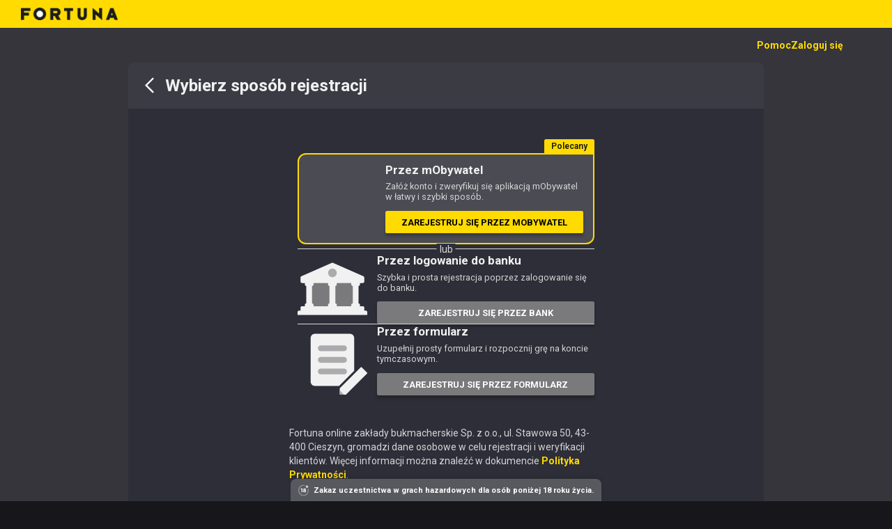

--- FILE ---
content_type: text/html; charset=UTF-8
request_url: https://account.efortuna.pl/register?clienttype=sportsbook&promocode=300PLN&utm_source=affiliate&utm_medium=affiliate&utm_campaign=SPB_ACQ_affiliate
body_size: 15393
content:
<!doctype html> <html class="aplication-html" lang="en"> <head> <script>Playtech={Variables:{aliasLocaleMappging:{},allowedCountries:[{"code":"PL","phoneAreaCode":"+48"},{"code":"AF","phoneAreaCode":"+93"},{"code":"AZ","phoneAreaCode":"+994"},{"code":"AL","phoneAreaCode":"+355"},{"code":"DZ","phoneAreaCode":"+213"},{"code":"AD","phoneAreaCode":"+376"},{"code":"AO","phoneAreaCode":"+244"},{"code":"AI","phoneAreaCode":"+1264"},{"code":"AQ","phoneAreaCode":"+672"},{"code":"AG","phoneAreaCode":"+1268"},{"code":"AN","phoneAreaCode":"+599"},{"code":"SA","phoneAreaCode":"+966"},
{"code":"AR","phoneAreaCode":"+54"},{"code":"AM","phoneAreaCode":"+374"},{"code":"AW","phoneAreaCode":"+297"},{"code":"AU","phoneAreaCode":"+61"},{"code":"AT","phoneAreaCode":"+43"},{"code":"AZ","phoneAreaCode":"+994"},{"code":"BS","phoneAreaCode":"+1242"},{"code":"BH","phoneAreaCode":"+973"},{"code":"BD","phoneAreaCode":"+880"},{"code":"BB","phoneAreaCode":"+1246"},{"code":"BE","phoneAreaCode":"+32"},{"code":"BZ","phoneAreaCode":"+501"},{"code":"BJ","phoneAreaCode":"+229"},{"code":"BM","phoneAreaCode":"+1441"},
{"code":"BT","phoneAreaCode":"+975"},{"code":"BY","phoneAreaCode":"+375"},{"code":"BO","phoneAreaCode":"+591"},{"code":"BA","phoneAreaCode":"+387"},{"code":"BW","phoneAreaCode":"+267"},{"code":"BR","phoneAreaCode":"+55"},{"code":"BN","phoneAreaCode":"+673"},{"code":"IO","phoneAreaCode":"+246"},{"code":"VG","phoneAreaCode":"+1284"},{"code":"BG","phoneAreaCode":"+359"},{"code":"BF","phoneAreaCode":"+226"},{"code":"BI","phoneAreaCode":"+257"},{"code":"CY","phoneAreaCode":"+357"},{"code":"TD","phoneAreaCode":"+235"},
{"code":"ME","phoneAreaCode":"+382"},{"code":"UM","phoneAreaCode":"+699"},{"code":"DK","phoneAreaCode":"+45"},{"code":"CG","phoneAreaCode":"+242"},{"code":"DM","phoneAreaCode":"+1767"},{"code":"DO","phoneAreaCode":"+1809"},{"code":"DJ","phoneAreaCode":"+253"},{"code":"EG","phoneAreaCode":"+20"},{"code":"EC","phoneAreaCode":"+593"},{"code":"ER","phoneAreaCode":"+291"},{"code":"EE","phoneAreaCode":"+372"},{"code":"ET","phoneAreaCode":"+251"},{"code":"FK","phoneAreaCode":"+500"},{"code":"FJ","phoneAreaCode":"+679"},
{"code":"PH","phoneAreaCode":"+63"},{"code":"FI","phoneAreaCode":"+358"},{"code":"FR","phoneAreaCode":"+33"},{"code":"TF","phoneAreaCode":"+262"},{"code":"GA","phoneAreaCode":"+241"},{"code":"GM","phoneAreaCode":"+220"},{"code":"GS","phoneAreaCode":"+500"},{"code":"GH","phoneAreaCode":"+233"},{"code":"GI","phoneAreaCode":"+350"},{"code":"GR","phoneAreaCode":"+30"},{"code":"GD","phoneAreaCode":"+1473"},{"code":"GL","phoneAreaCode":"+299"},{"code":"GE","phoneAreaCode":"+995"},{"code":"GU","phoneAreaCode":"+1671"},
{"code":"GG","phoneAreaCode":"+44"},{"code":"GY","phoneAreaCode":"+592"},{"code":"GF","phoneAreaCode":"+594"},{"code":"GP","phoneAreaCode":"+590"},{"code":"GT","phoneAreaCode":"+502"},{"code":"GN","phoneAreaCode":"+224"},{"code":"GW","phoneAreaCode":"+245"},{"code":"GQ","phoneAreaCode":"+240"},{"code":"HT","phoneAreaCode":"+509"},{"code":"ES","phoneAreaCode":"+34"},{"code":"NL","phoneAreaCode":"+31"},{"code":"HN","phoneAreaCode":"+504"},{"code":"HK","phoneAreaCode":"+852"},{"code":"CL","phoneAreaCode":"+56"},
{"code":"CN","phoneAreaCode":"+86"},{"code":"HR","phoneAreaCode":"+385"},{"code":"IN","phoneAreaCode":"+91"},{"code":"ID","phoneAreaCode":"+62"},{"code":"IQ","phoneAreaCode":"+964"},{"code":"IR","phoneAreaCode":"+98"},{"code":"IE","phoneAreaCode":"+353"},{"code":"IS","phoneAreaCode":"+354"},{"code":"IL","phoneAreaCode":"+972"},{"code":"JM","phoneAreaCode":"+1876"},{"code":"JP","phoneAreaCode":"+81"},{"code":"YE","phoneAreaCode":"+967"},{"code":"JE","phoneAreaCode":"+441534"},{"code":"JO","phoneAreaCode":"+962"},
{"code":"KY","phoneAreaCode":"+1345"},{"code":"KH","phoneAreaCode":"+855"},{"code":"CM","phoneAreaCode":"+237"},{"code":"CA","phoneAreaCode":"+1"},{"code":"QA","phoneAreaCode":"+974"},{"code":"KZ","phoneAreaCode":"+7"},{"code":"KE","phoneAreaCode":"+254"},{"code":"KI","phoneAreaCode":"+686"},{"code":"CO","phoneAreaCode":"+57"},{"code":"KM","phoneAreaCode":"+269"},{"code":"CD","phoneAreaCode":"+243"},{"code":"KP","phoneAreaCode":"+850"},{"code":"KR","phoneAreaCode":"+82"},{"code":"CR","phoneAreaCode":"+506"},
{"code":"CU","phoneAreaCode":"+53"},{"code":"KW","phoneAreaCode":"+965"},{"code":"KG","phoneAreaCode":"+996"},{"code":"LA","phoneAreaCode":"+856"},{"code":"LS","phoneAreaCode":"+266"},{"code":"LB","phoneAreaCode":"+961"},{"code":"LR","phoneAreaCode":"+231"},{"code":"LY","phoneAreaCode":"+218"},{"code":"LI","phoneAreaCode":"+423"},{"code":"LT","phoneAreaCode":"+370"},{"code":"LU","phoneAreaCode":"+352"},{"code":"LV","phoneAreaCode":"+371"},{"code":"MO","phoneAreaCode":"+853"},{"code":"MK","phoneAreaCode":"+389"},
{"code":"MG","phoneAreaCode":"+261"},{"code":"YT","phoneAreaCode":"+269"},{"code":"MW","phoneAreaCode":"+265"},{"code":"MV","phoneAreaCode":"+960"},{"code":"MY","phoneAreaCode":"+60"},{"code":"ML","phoneAreaCode":"+223"},{"code":"MT","phoneAreaCode":"+356"},{"code":"MP","phoneAreaCode":"+1670"},{"code":"MA","phoneAreaCode":"+212"},{"code":"MQ","phoneAreaCode":"+596"},{"code":"MU","phoneAreaCode":"+230"},{"code":"MR","phoneAreaCode":"+222"},{"code":"MX","phoneAreaCode":"+52"},{"code":"FM","phoneAreaCode":"+691"},
{"code":"MD","phoneAreaCode":"+373"},{"code":"MC","phoneAreaCode":"+377"},{"code":"MN","phoneAreaCode":"+976"},{"code":"MS","phoneAreaCode":"+1664"},{"code":"MZ","phoneAreaCode":"+258"},{"code":"MM","phoneAreaCode":"+95"},{"code":"NA","phoneAreaCode":"+264"},{"code":"NR","phoneAreaCode":"+674"},{"code":"NP","phoneAreaCode":"+977"},{"code":"DE","phoneAreaCode":"+49"},{"code":"NG","phoneAreaCode":"+234"},{"code":"NE","phoneAreaCode":"+227"},{"code":"NI","phoneAreaCode":"+505"},{"code":"NU","phoneAreaCode":"+683"},
{"code":"NF","phoneAreaCode":"+672"},{"code":"NO","phoneAreaCode":"+47"},{"code":"NC","phoneAreaCode":"+687"},{"code":"NZ","phoneAreaCode":"+64"},{"code":"OM","phoneAreaCode":"+968"},{"code":"PK","phoneAreaCode":"+92"},{"code":"PW","phoneAreaCode":"+680"},{"code":"PS","phoneAreaCode":"+970"},{"code":"PA","phoneAreaCode":"+507"},{"code":"PG","phoneAreaCode":"+675"},{"code":"PY","phoneAreaCode":"+595"},{"code":"PE","phoneAreaCode":"+51"},{"code":"PN","phoneAreaCode":"+64"},{"code":"PF","phoneAreaCode":"+689"},
{"code":"PT","phoneAreaCode":"+351"},{"code":"PR","phoneAreaCode":"+1"},{"code":"CZ","phoneAreaCode":"+420"},{"code":"CF","phoneAreaCode":"+236"},{"code":"CV","phoneAreaCode":"+238"},{"code":"RE","phoneAreaCode":"+262"},{"code":"RU","phoneAreaCode":"+7"},{"code":"RW","phoneAreaCode":"+250"},{"code":"RO","phoneAreaCode":"+40"},{"code":"EH","phoneAreaCode":"+212"},{"code":"KN","phoneAreaCode":"+1869"},{"code":"LC","phoneAreaCode":"+1758"},{"code":"MF","phoneAreaCode":""},{"code":"PM","phoneAreaCode":"+508"},
{"code":"VC","phoneAreaCode":"+1784"},{"code":"SV","phoneAreaCode":"+503"},{"code":"WS","phoneAreaCode":"+685"},{"code":"AS","phoneAreaCode":"+1684"},{"code":"SM","phoneAreaCode":"+378"},{"code":"ST","phoneAreaCode":"+239"},{"code":"SN","phoneAreaCode":"+221"},{"code":"RS","phoneAreaCode":"+381"},{"code":"SC","phoneAreaCode":"+248"},{"code":"SL","phoneAreaCode":"+232"},{"code":"SG","phoneAreaCode":"+65"},{"code":"SK","phoneAreaCode":"+421"},{"code":"SI","phoneAreaCode":"+386"},{"code":"SO","phoneAreaCode":"+252"},
{"code":"LK","phoneAreaCode":"+94"},{"code":"US","phoneAreaCode":"+1"},{"code":"SZ","phoneAreaCode":"+268"},{"code":"SD","phoneAreaCode":"+249"},{"code":"SR","phoneAreaCode":"+597"},{"code":"SJ","phoneAreaCode":"+47"},{"code":"SH","phoneAreaCode":"+290"},{"code":"BL","phoneAreaCode":""},{"code":"SY","phoneAreaCode":"+963"},{"code":"CH","phoneAreaCode":"+41"},{"code":"SE","phoneAreaCode":"+46"},{"code":"TJ","phoneAreaCode":"+992"},{"code":"TH","phoneAreaCode":"+66"},{"code":"TW","phoneAreaCode":"+886"},
{"code":"TZ","phoneAreaCode":"+255"},{"code":"TL","phoneAreaCode":"+670"},{"code":"TG","phoneAreaCode":"+228"},{"code":"TK","phoneAreaCode":"+690"},{"code":"TO","phoneAreaCode":"+676"},{"code":"TT","phoneAreaCode":"+1868"},{"code":"TN","phoneAreaCode":"+216"},{"code":"TR","phoneAreaCode":"+90"},{"code":"TM","phoneAreaCode":"+993"},{"code":"TC","phoneAreaCode":"+1649"},{"code":"TV","phoneAreaCode":"+688"},{"code":"UG","phoneAreaCode":"+256"},{"code":"UA","phoneAreaCode":"+380"},{"code":"UY","phoneAreaCode":"+598"},
{"code":"UZ","phoneAreaCode":"+998"},{"code":"VU","phoneAreaCode":"+678"},{"code":"WF","phoneAreaCode":"+681"},{"code":"VA","phoneAreaCode":"+379"},{"code":"HU","phoneAreaCode":"+36"},{"code":"VE","phoneAreaCode":"+58"},{"code":"GB","phoneAreaCode":"+44"},{"code":"VN","phoneAreaCode":"+84"},{"code":"IT","phoneAreaCode":"+39"},{"code":"CI","phoneAreaCode":"+225"},{"code":"BV","phoneAreaCode":"+47"},{"code":"CX","phoneAreaCode":"+61"},{"code":"IM","phoneAreaCode":"+44"},{"code":"AX","phoneAreaCode":"+358"},
{"code":"CK","phoneAreaCode":"+682"},{"code":"VI","phoneAreaCode":"+1340"},{"code":"HM","phoneAreaCode":"+672"},{"code":"CC","phoneAreaCode":"+61"},{"code":"MH","phoneAreaCode":"+692"},{"code":"FO","phoneAreaCode":"+298"},{"code":"SB","phoneAreaCode":"+677"},{"code":"ZM","phoneAreaCode":"+260"},{"code":"ZW","phoneAreaCode":"+263"},{"code":"AE","phoneAreaCode":"+971"}],allowedCurrencies:["PLN"],allowedLocales:["pl_PL"],animationConfig:{"mobile":{"animationEnabled":false,"gamesinfoComingUp":false,"gamesinfoRearrange":false,
"gamesinfoFavorites":false,"gamesinfoSearch":false,"listItemPress":false,"inputPlaceholderTransition":false,"navBarHover":false,"buttonPress":false,"accordionExpandCollapse":false,"navBetweenPageLoader":false,"canEdit":true},"tablet":{"animationEnabled":false,"gamesinfoComingUp":false,"gamesinfoRearrange":false,"gamesinfoFavorites":false,"gamesinfoSearch":false,"listItemPress":false,"inputPlaceholderTransition":false,"navBarHover":false,"buttonPress":false,"accordionExpandCollapse":false,"navBetweenPageLoader":false,
"canEdit":true},"desktop":{"animationEnabled":false,"gamesinfoComingUp":false,"gamesinfoRearrange":false,"gamesinfoFavorites":false,"gamesinfoSearch":false,"listItemPress":false,"inputPlaceholderTransition":false,"navBarHover":false,"buttonPress":false,"accordionExpandCollapse":false,"navBetweenPageLoader":false,"canEdit":true}},cashierUrlTemplates:[],casino:"",casinoName:"efortuna.pl",casinoSkin:"efortuna.pl",cdnUrl:"",chatJsUrl:"https://widgets.efortuna.pl/bundle.js",chatCssUrl:"https://widgets.efortuna.pl/styles.css",
clientType:"sportsbook",clientVersion:"10H",companyLogo:"/library/fortuna-logo.png",cookiesConfiguration:{"commonCookieExpiration":730,"commonCookieName":"","cookieSettingsPage":"/cookie-settings","cookiesInformationWC":"COOKIES-REGULATION","enableCookiesAdmission":false,"enablePresistentCookieLayer":true,"consentCookies":[{"name":"necessary","readOnly":true,"defaultState":true,"expiration":365},{"name":"marketing","readOnly":false,"defaultState":true,"expiration":365},{"name":"performance","readOnly":false,
"defaultState":true,"expiration":365},{"name":"statistics","readOnly":false,"defaultState":true,"expiration":365}]},ezPushConfiguration:{"ezPushEnabled":false,"ezPushApplicationName":"","ezPushPathToFile":"","ezPushSharePlayerData":false},azureConfiguration:{"azureInstrumentationKey":""},countryDetectionType:"akamai",dataMapperEndpointURL:"https://client-api-extdev2.extdev.eu/service",defaultBingoRegion:"PL",defaultCountry:"PL",defaultCurrency:"PLN",defaultLocale:"pl_PL",detailsRecovery:{isRequiredVerificationEnable:false,
useEmailOnly:false},dynamicCurrencyTags:{},emailVerificationParam:"emailToken",enableChangeLangPopup:false,enableGoogleAnalyticsOAPIEvent:false,enableLangDetection:false,endpointURL:"",galaxyClientType:"sportsbook",galaxyClientVersion:"10H",GoogleAnalyticsTrackerId:"",isAdminNode:false,isAutoLoginEnabled:false,isEnablePasswordSpy:true,isJsLoggingEnabled:false,isUsernameInUppercase:false,langDetectionType:"mapping",leaderboard:{"page":"","displayPlayer":"username","networkType":"","networkId":"","enableDemoMode":false,
"scorePlaces":0},modifiedDate:"1768899986170",mwsAppServerSystemID:"",mwsAppServerURL:"",openApiDomain:"https://openapi.efortuna.pl:443",openApiReconnectAttempts:"3",openApiReconnectionDelay:"5000",paypalMerchantValue:"",pkpassEndpointURL:"",qrEndpointURL:"",realMode:1,regulation:"",rememberMe:"pas",removeRememberMeOnLogout:true,rootPage:"/dashboard",sessionSubscriptionBalances:"withdrawable_balance, pending_withdrawals, real_gaming_balance, casino_gaming_balance, casino_table_real_balance, bonus_balance, bonus_pending_winnings, ringfenced_real_balance, broken_games_real_balance, broken_games_bonus_balance, total_bonus_balance, free_spin_balance",
sessionSubscriptionTypes:"advanced-dialog-lobby, alert, bonus, bonus:2, rg-timer, rg:dep-cool-off",sessionSubscriptionTags:"",showInfoBtnForPromocodes:false,showSessionTicker:false,spanishAgeVerification:false,ssoPasDomain:"login.efortuna.pl",ssoPasJsURLs:"https://login.efortuna.pl/jswrapper/integration.js.php?casino=efortuna.pl",ssoPasExternalJsUrl:"",timeFlyingPeriod:"60",useIMSClientApi:false,useMwsAppServerAPI:false,userSegmentURLType:"",pgg2:{endpointUrl:"",casino:"",guestsTracking:false},inboxWidget:{enabled:true,
showIcon:true,showLaunchIcon:true,counterPage:""},chatWidget:{enabled:false,showIcon:false,showLaunchIcon:false,counterPage:""},themeName:"ftnpl_pl-account-theme",facebookClientID:"",facebookSuccessURL:"",facebookProxyURL:""}};</script> <script>(function(){var locationUrlParameters=new window.URLSearchParams(window.location.search);var googleJWT=locationUrlParameters.get("googleLoginJwt");if(googleJWT)location.href="/ftnpl_pl-account-theme/js/app-out/html/external-login.html?t=$ctx.modifiedDate&googleLoginJWT="+googleJWT+"&backUrl="+encodeURIComponent(location.pathname)})();</script> <script>Playtech.Events={};
Playtech._API={listeners:[],backboneEventsMapping:{"COOKIE_REGULATION":"cookieRegulation","LOGGED_IN":"auth:login","LOGGED_IN_FAIL":"user:failedLogin","LOGGED_OUT":"auth:logout","REGISTRATION_COMPLETED":"registration:success","REGISTRATION_FAIL":"registration:error","REGISTRATION_STEP_CHANGED":"registration:changeStep","DEPOSIT_COMPLETED":"deposit:success","DEPOSIT_FAIL":"deposit:fail","WITHDRAWAL_COMPLETED":"withdraw:success","WITHDRAWAL_FAIL":"withdraw:fail","USER_PAYMENT_STATISTICS_UPDATED":"user:updatePaymentStatistics","USER_BALANCE_UPDATED":"user:balanceUpdated",
"FORGOT_USERNAME_SUCCESS":"forgotUsername:success","FORGOT_USERNAME_FAIL":"forgotUsername:fail","FORGOT_PASSWORD_SUCCESS":"forgotPassword:success","FORGOT_PASSWORD_FAIL":"forgotPassword:fail","SAFECHARGE_ANALYTICS":"safecharge:analytics","SAFECHARGE_PM_REGISTRATION_FAIL":"safecharge:failedRegistration","SAFECHARGE_PM_REGISTRATION_SUCCESS":"safecharge:successfulRegistration","SAFECHARGE_CONTACT_SUPPORT":"safecharge:contactSupport","SAFECHARGE_ALTERNATIVE_VERIFICATION":"safecharge:alternativeVerification",
"SAFECHARGE_WITHDRAWAL_SUCCESS":"safecharge:successfulWithdrawalRequest","SAFECHARGE_WITHDRAWAL_FAIL":"safecharge:failedWithdrawalRequest","GAME_PORTLET_PERSONALIZED_GRID":"gamePortletPersonalizedGrid","GAME_PORTLET_DISPLAY":"gamePortletDisplay","GAME_PORTLET_SEARCH":"gamePortletSearch","GAME_PORTLET_PAGE":"gamePortletPage","GAME_PORTLET_VIEW":"gamePortletView","GAME_PORTLET_CATEGORY_CHANGE":"gamePortletCategoryChange","GAME_PORTLET_SORT":"gamePortletSort","GAME_FAVORITES_HANDLER":"gameFavoritesChange",
"GAME_DISPLAY":"gameGameDisplay","GAME_LAUNCH":"gameGameLaunch","WEB_CONTENT_RENDERED":"webContent:rendered"},reactEventsMapping:{"RESPONSIVE_GAME_PORTLET_DISPLAY":"games:mount","RESPONSIVE_GAME_PORTLET_CATEGORY_SWITCH":"game:category:switch","RESPONSIVE_GAME_PORTLET_CATEGORY_EXPAND":"game:category:expand","RESPONSIVE_GAME_PORTLET_CATEGORY_SCROLL":"game:category:activeSlide:change","RESPONSIVE_GAME_PORTLET_PERSONALIZED_GRID_2":"games:personalizedGrid:2","RESPONSIVE_GAME_PORTLET_SEARCH":"game:search:change",
"GAME_FAVORITES_HANDLER":"gameFavoritesChange","GAME_LAUNCH":"gameGameLaunch"}};Playtech.on=function(event,callback){Playtech._API.listeners.push({type:"on",event:event,callback:callback})};Playtech.once=function(event,callback){Playtech._API.listeners.push({type:"once",event:event,callback:callback})};(function(){for(var event in Playtech._API.backboneEventsMapping)Playtech.Events[event]=event;for(var event in Playtech._API.reactEventsMapping)Playtech.Events[event]=event})();</script> <meta property="og:url" content="https://account.efortuna.pl/"/> <meta property="og:type" content="website"/> <meta property="og:title" content="Fortuna Rejestracja"/> <meta property="og:description" content="Wypełnij formularz rejestracyjny."/> <meta property="og:image:type" content="image/jpeg"/> <meta property="og:image" content="https://account.efortuna.pl/library/OpenGraph/image.jpg"/> <script src="https://tools.feg.technology/public/mktechUtils-min.js"></script> <script>
  function getCookie(name) {
    const value = `; ${document.cookie}`;
    const parts = value.split(`; ${name}=`);
    if (parts.length === 2) return parts.pop().split(';').shift();
  }
  
  function exponeaConsent() {
    var consentChecked = window.sessionStorage.getItem("br_consent_checked") ? true : false;
    
    if(!consentChecked){
        if(getCookie('statistics') === "true" && getCookie('marketing') === "true" && getCookie('performance') === "true"){
          exponea.track('consent', {
            action: 'accept',
            category: 'advanced',
            timestamp: Date.now(),
            valid_until: 'unlimited',
            source: 'page'
          });
        }
        exponea.track('consent', {
          action: 'accept',
          category: 'basic',
          timestamp: Date.now(),
          valid_until: 'unlimited',
          source: 'page'
        });
      }
      window.sessionStorage.setItem("br_consent_checked", true);
  }
  
  function initBloomreach(){
    !function(e,n,t,i,o,r){function a(e){if("number"!=typeof e)return e;var n=new Date;return new Date(n.getTime()+1e3*e)}var c=4e3,s="xnpe_async_hide";function p(e){return e.reduce((function(e,n){return e[n]=function(){e._.push([n.toString(),arguments])},e}),{_:[]})}function m(e,n,t){var i=t.createElement(n);i.src=e;var o=t.getElementsByTagName(n)[0];return o.parentNode.insertBefore(i,o),i}function u(e){return"[object Date]"===Object.prototype.toString.call(e)}r.target=r.target||"https://api.exponea.com",r.file_path=r.file_path||r.target+"/js/exponea.min.js",o[n]=p(["anonymize","initialize","identify","getSegments","update","track","trackLink","trackEnhancedEcommerce","getHtml","showHtml","showBanner","showWebLayer","ping","getAbTest","loadDependency","getRecommendation","reloadWebLayers","_preInitialize"]),o[n].notifications=p(["isAvailable","isSubscribed","subscribe","unsubscribe"]),o[n]["snippetVersion"]="v2.5.0",function(e,n,t){e[n]["_"+t]={},e[n]["_"+t].nowFn=Date.now,e[n]["_"+t].snippetStartTime=e[n]["_"+t].nowFn()}(o,n,"performance"),function(e,n,t,i,o,r){e[o]={sdk:e[i],sdkObjectName:i,skipExperiments:!!t.new_experiments,sign:t.token+"/"+(r.exec(n.cookie)||["","new"])[1],path:t.target}}(o,e,r,n,i,RegExp("__exponea_etc__"+"=([\\w-]+)")),function(e,n,t){m(e.file_path,n,t)}(r,t,e),function(e,n,t,i,o,r,p){if(e.new_experiments){!0===e.new_experiments&&(e.new_experiments={});var l,f=e.new_experiments.hide_class||s,_=e.new_experiments.timeout||c,d=encodeURIComponent(r.location.href.split("#")[0]);e.cookies&&e.cookies.expires&&("number"==typeof e.cookies.expires||u(e.cookies.expires)?l=a(e.cookies.expires):e.cookies.expires.tracking&&("number"==typeof e.cookies.expires.tracking||u(e.cookies.expires.tracking))&&(l=a(e.cookies.expires.tracking))),l&&l<new Date&&(l=void 0);var x=e.target+"/webxp/"+n+"/"+r[t].sign+"/modifications.min.js?http-referer="+d+"&timeout="+_+"ms"+(l?"&cookie-expires="+Math.floor(l.getTime()/1e3):"");"sync"===e.new_experiments.mode&&r.localStorage.getItem("__exponea__sync_modifications__")?function(e,n,t,i,o){t[o][n]="<"+n+' src="'+e+'"></'+n+">",i.writeln(t[o][n]),i.writeln("<"+n+">!"+o+".init && document.writeln("+o+"."+n+'.replace("/'+n+'/", "/'+n+'-async/").replace("><", " async><"))</'+n+">")}(x,n,r,p,t):function(e,n,t,i,o,r,a,c){r.documentElement.classList.add(e);var s=m(t,i,r);function p(){o[c].init||m(t.replace("/"+i+"/","/"+i+"-async/"),i,r)}function u(){r.documentElement.classList.remove(e)}s.onload=p,s.onerror=p,o.setTimeout(u,n),o[a]._revealPage=u}(f,_,x,n,r,p,o,t)}}(r,t,i,0,n,o,e),function(e,n,t){var i;(null===(i=t.experimental)||void 0===i?void 0:i.non_personalized_weblayers)&&e[n]._preInitialize(t),e[n].start=function(i){i&&Object.keys(i).forEach((function(e){return t[e]=i[e]})),e[n].initialize(t)}}(o,n,r)}(document,"exponea","script","webxpClient",window,{
        target: "https://api-campaigns.fortuna.exponea.cz",
        token: "ae41049c-7ac9-11ed-af4d-6a718a9cf4ef",
        track: {
            visits: false,
            google_analytics: false,
        },
    });
    exponea.start();
    exponeaConsent();
  }
  initBloomreach();
</script> <script>
    window.dataLayer = window.dataLayer || [];
    window.dataLayer.push({
      'event' : 'Container Settings',
      'containerSettings' : {
          'product': 'account',
          'location': 'pl',
          'environment': 'prod',
          'device': (function() {
            const width = window.innerWidth || document.documentElement.clientWidth;
            return width >= 1024 ? 'desktop' : 'gm';
          })()
      }
    });
    
    function gtag(){dataLayer.push(arguments);}
    
    gtag('consent', 'default', 
    	{
        'ad_storage': (getCookie('performance').length > 0 && getCookie('performance') === 'true') ? 'granted' : 'denied',
        'ad_user_data': (getCookie('performance').length > 0 && getCookie('performance') === 'true') ? 'granted' : 'denied',
        'ad_personalization': (getCookie('performance').length > 0 && getCookie('performance') === 'true') ? 'granted' : 'denied',
        'analytics_storage': (getCookie('statistics').length > 0 && getCookie('statistics') === 'true') ? 'granted' : 'denied',
        'functionality_storage': (getCookie('preferences').length > 0 && getCookie('preferences') === 'true') ? 'granted' : 'denied',
        'personalization_storage': (getCookie('marketing').length > 0 && getCookie('marketing') === 'true') ? 'granted' : 'denied'
    });
    
    dataLayer.push({'event': 'default_consent'});
    
    function getCookie(cname) {
      let name = cname + "=";
      let decodedCookie = decodeURIComponent(document.cookie);
      let ca = decodedCookie.split(';');
      for(let i = 0; i <ca.length; i++) {
        let c = ca[i];
        while (c.charAt(0) == ' ') {
          c = c.substring(1);
        }
        if (c.indexOf(name) == 0) {
          return c.substring(name.length, c.length);
        }
      }
      return "";
    }
</script> <script>(function(w,d,s,l,i){w[l]=w[l]||[];w[l].push({"gtm.start":(new Date).getTime(),event:"gtm.js"});var f=d.getElementsByTagName(s)[0],j=d.createElement(s),dl=l!="dataLayer"?"&l="+l:"";j.async=true;j.src="https://www.googletagmanager.com/gtm.js?id="+i+dl+"&gtm_auth=rJ0GounKR_1eM--vxHqZAA&gtm_preview=env-89&gtm_cookies_win=x";performance.mark("PL-gtm-addedToPage");f.parentNode.insertBefore(j,f);j.onload=function(){performance.mark("PL-gtm-loaded")}})(window,document,"script","dataLayer","GTM-W2TXQ3N");</script> <script src="https://cdn.safecharge.com/safecharge_resources/v1/sc_applepay.min.js"></script> <meta http-equiv="X-UA-Compatible" content="IE=edge,chrome=1"/> <meta charset="UTF-8"/> <title>Fortuna Rejestracja</title> <script>if(Playtech.Variables.azureConfiguration&&Playtech.Variables.azureConfiguration.azureInstrumentationKey){var sdkInstance="appInsightsSDK";window[sdkInstance]="appInsights";var aiName=window[sdkInstance],aisdk=window[aiName]||function(e){function n(e){t[e]=function(){var n=arguments;t.queue.push(function(){t[e].apply(t,n)})}}var t={config:e};t.initialize=!0;var i=document,a=window;setTimeout(function(){var n=i.createElement("script");n.src=e.url||"https://az416426.vo.msecnd.net/next/ai.2.min.js",i.getElementsByTagName("script")[0].parentNode.appendChild(n)});
try{t.cookie=i.cookie}catch(e){}t.queue=[],t.version=2;for(var r=["Event","PageView","Exception","Trace","DependencyData","Metric","PageViewPerformance"];r.length;)n("track"+r.pop());n("startTrackPage"),n("stopTrackPage");var s="Track"+r[0];if(n("start"+s),n("stop"+s),n("setAuthenticatedUserContext"),n("clearAuthenticatedUserContext"),n("flush"),!(!0===e.disableExceptionTracking||e.extensionConfig&&e.extensionConfig.ApplicationInsightsAnalytics&&!0===e.extensionConfig.ApplicationInsightsAnalytics.disableExceptionTracking)){n("_"+
(r="onerror"));var o=a[r];a[r]=function(e,n,i,a,s){var c=o&&o(e,n,i,a,s);return!0!==c&&t["_"+r]({message:e,url:n,lineNumber:i,columnNumber:a,error:s}),c},e.autoExceptionInstrumented=!0}return t}({instrumentationKey:Playtech.Variables.azureConfiguration.azureInstrumentationKey,namePrefix:"portal",isStorageUseDisabled:true});window[aiName]=aisdk,aisdk.queue&&0===aisdk.queue.length&&aisdk.trackPageView({})};</script> <meta name="msapplication-tap-highlight" content="no"/> <meta name="apple-mobile-web-app-capable" content="no"/> <meta name="apple-mobile-web-app-status-bar-style" content="black-translucent"/> <meta name="apple-touch-fullscreen" content="no"/> <link rel="icon" href="/favicons/favicon-32.png" sizes="32x32"/> <link rel="icon" href="/favicons/favicon-57.png" sizes="57x57"/> <link rel="icon" href="/favicons/favicon-76.png" sizes="76x76"/> <link rel="icon" href="/favicons/favicon-96.png" sizes="96x96"/> <link rel="icon" href="/favicons/favicon-128.png" sizes="128x128"/> <link rel="icon" href="/favicons/favicon-192.png" sizes="192x192"/> <link rel="icon" href="/favicons/favicon-228.png" sizes="228x228"/> <link rel="shortcut icon" sizes="196x196" href="/favicons/favicon-196.png"/> <link rel="apple-touch-icon" href="/favicons/favicon-120.png" sizes="120x120"/> <link rel="apple-touch-icon" href="/favicons/favicon-152.png" sizes="152x152"/> <link rel="apple-touch-icon" href="/favicons/favicon-180.png" sizes="180x180"/> <style>@import url(//fonts.googleapis.com/css?family=Roboto:300,400,500,600,700);@import url(//fonts.googleapis.com/css?family=Nunito:400,600,700);html{font:80% 'Helvetica Neue',Arial;color:#555}</style> <script>if(!window.console){window.console={};window.console.log=window.console.info=window.console.error=function(){}};</script> <meta name="viewport" content="width=device-width, initial-scale=1.0, minimum-scale=1.0, maximum-scale=1.0, user-scalable=no"> <script id="usercentrics-cmp" src="https://web.cmp.usercentrics.eu/ui/loader.js" data-settings-id="0Lw8pFh8Fgf96u" async=""></script> <script>Playtech.Variables.externalPagesURLTypes=["casino_ext_about_us","casino_ext_sb_bonus_redirect","casino_ext_betting_settings","casino_ext_career","casino_ext_casino","casino_ext_casino2","casino_ext_native_game","casino_ext_contact_form","casino_ext_contact_support","casino_ext_dashboard_iframe","casino_ext_deposit","casino_ext_betslip_history","casino_ext_esports_betslips","casino_ext_favourite_sports","casino_ext_ftn_help","casino_ext_gdpr","casino_ext_help","casino_ext_home","casino_ext_info_winnings",
"casino_ext_live_betslip_history","casino_ext_my-account","casino_ext_my-account-admin","casino_ext_native_cashier_external_back","casino_ext_prematch_betslip_history","casino_ext_register","casino_ext_register-admin","casino_ext_retail_registration","casino_ext_rg_info","casino_ext_saved_betslips","casino_ext_sb","casino_ext_sb_bonus_history","casino_ext_sb_bonuses_archive","casino_ext_sb_bonuses_overview","casino_ext_sb_register_redirect","casino_ext_sportsbook_live","casino_ext_sportsbook_online",
"casino_ext_esports","casino_ext_mobile","casino_ext_bonus","casino_ext_our_products","casino_ext_info_about payments","casino_ext_sponsoring","casino_ext_branches","casino_ext_partnership","casino_ext_legal_sb","casino_ext_cookies","casino_ext_files_to_download","casino_ext_legal_documents","casino_ext_resetpassword_base_url","casino_ext_native_login_action","casino_ext_native_vegas_login_action","casino_ext_native_sb_logout_all","casino_ext_native_vegas_logout_all","casino_ext_user_avatar","casino_ext_user_info",
"casino_ext_2fa_faq","casino_ext_download_vegas_app_ios","casino_ext_download_poker_app_ios","casino_ext_chatbot_faq"];Playtech.Variables.newPSCaccount="https://mypins.paysafecard.com/mypins-psc/registration/start.xhtml";Playtech.Variables.webMessagesEndpoint="https://gm.efortuna.pl/webmessages";Playtech.Variables.chatWidget.onlyLoggedIn=false;Playtech.Variables.userAvatarEndpoint="https://api.efortuna.pl/user-profile/api/latest/avatar/list";Playtech.Variables.userAvatarImageUrlPrefix="https://cdn-cf.efortuna.pl/avatar/128/";
Playtech.Variables.gsiLoginBtnEnabled=true;Playtech.Variables.gsiLoginBtnEnabledForPoker=true;Playtech.Variables.gsiLoginBtnConfig={};Playtech.Variables.gsiLinkBtnConfig={};</script><style>.portlet__actions.fn-register-controls{position:relative!important}.portlet__actions.fn-register-controls:after{content:'';position:absolute;left:0;top:0;width:100%;height:0}.portlet__actions.fn-register-controls.active:after{height:100%}.portlet__actions.fn-register-controls.reminded:after{height:0!important}.portlet__actions.fn-register-controls.dismiss:after{display:none!important}.mkt-marketing-reminder{color:#ffdb01;transition:transform .5s 0s ease-in-out;transform:scaleY(0);font-size:16px;font-weight:700}.mkt-marketing-reminder.show{transform:scaleY(1)}</style> <style>.fn-cookies-regulation-container .cookies_regulation__container{display:flex!important;align-items:center;background:#000;max-width:400px;flex-direction:column;border:1px solid rgba(255,255,255,0.5);border-radius:5px;position:fixed;top:50%;left:50%;transform:translate(-50%,-50%);z-index:99;width:calc(100vw - 30px)}.desktop .fn-cookies-regulation-container .cookies_regulation__container{max-width:600px;left:50%;top:50%;transform:translate(-50%,-50%);padding:80px 30px!important}article[data-web-content-id="COOKIE-SETTINGS"]{margin:2rem 0}.fn-cookies-regulation-container .cookies_regulation__container:after{content:'';position:fixed;top:-100vh;left:-100vw;background:rgba(0,0,0,0.5);z-index:-1;width:300vw;height:300vh}.cookies_regulation__container .cookies_regulation_wc{text-align:left;line-height:1.5;margin-bottom:30px;font-size:1.1rem}.fn-cookies-regulation-container .cookies_regulation__container .btn_actions__wrapper{display:flex;align-items:center;justify-content:space-between}.fn-cookies-regulation-container .cookies_regulation__container .btn_actions__wrapper .btn.item--cookies-setup{margin:0}.fn-cookies-regulation-container .fn-accept-cookies{order:2;margin-left:10px}.mobile .fn-cookies-regulation-container .cookies_regulation__container{padding:60px 15px!important}.desktop .cookies_regulation__container .cookies_regulation_wc{padding:0!important}.cookies_regulation__container .fn-setup-cookies{order:2}.cookies_regulation__container .btn_actions__wrapper{height:60px;width:70%}.mobile .cookies_regulation__container .btn_actions__wrapper{width:90%;margin:0}.cookies_regulation__container h3{margin:0}.fn-cookies-regulation-container .cookies_regulation__container .btn_actions__wrapper .btn{height:100%!important;width:45%!important;min-width:45%!important;white-space:normal;line-height:1.5!important;padding:5px 10px!important;font-size:1rem!important;margin:0;font-weight:700!important}.cookie-settings-replacer .cookie-settings_btn{display:flex;justify-content:space-around;align-items:stretch}.cookie-settings_btn .btn{width:45%;max-width:45%;min-width:45%;line-height:1.5;height:auto;padding:10px 15px;background-color:#ffdb01;text-transform:uppercase;font-size:1rem;font-weight:700;box-shadow:1px 1px 2px 0 rgb(0 0 0 / 50%);margin:0!important}.cookie-settings_btn .btn.fn-accept{color:#fff;background-color:#7a7a7d}.cookie-settings_btn .btn.fn-accept:hover{background-color:#4f4f55;color:#fff}button.fn-accept-all:hover{background-color:#e8b20b}.cookie-settings-replacer .cookie-settings_btn{margin-top:2em}.cookie-settings_description{border-top:.078em solid #48494a}body .cookie-settings_description p{font-size:1rem;line-height:1.2;margin:1em 1.155rem!important}</style> <style>.mkt-marketing-reminder{color:#ffdb01;transition:transform .5s 0s ease-in-out;transform:scaleY(0);font-size:16px;font-weight:700}.mkt-marketing-reminder.show{transform:scaleY(1)}.mask_btn_type_register{width:60%;display:inline-block;height:2.5rem;margin-left:-60%;left:62.5%;position:relative}.mask_btn_type_register.dismiss{display:none}.mobile .mask_btn_type_register{width:100%;margin-left:-100%;left:auto;margin-top:-1.25em;top:1em}</style> </head> <body> <noscript><iframe src="https://www.googletagmanager.com/ns.html?id=GTM-T9G6GW6" height="0" width="0" style="display:none;visibility:hidden"></iframe></noscript> <script>
function RNG(min, max) {
  return Math.floor(Math.random() * (max - min + 1) ) + min;};
function ASEtrigger() {
Playtech?.API?.user?.setPlayerTags([{name: "business_phase_trigger", type: "text", value: RNG(100000,999999) }]) };
</script> <div id="application" class="application-root"> <script>
    (() => {
        const newPreloaderLogoIconSvg = `
            <svg class="new-preloader-logo-icon" width="144" height="144" viewBox="0 0 144 144" fill="none" xmlns="http://www.w3.org/2000/svg">
                <path d="M72 23.625C98.7168 23.625 120.375 45.2832 120.375 72C120.375 98.7168 98.7168 120.375 72 120.375C45.2832 120.375 23.625 98.7168 23.625 72C23.625 45.2832 45.2832 23.625 72 23.625ZM72 97.155C85.8927 97.155 97.155 85.8927 97.155 72C97.155 58.1073 85.8927 46.845 72 46.845C58.1073 46.845 46.845 58.1073 46.845 72C46.845 85.8927 58.1073 97.155 72 97.155Z" fill="black"/>
                <path d="M72 0C111.765 0 144 32.2355 144 72C144 111.765 111.765 144 72 144C32.2355 144 0 111.765 0 72C0 32.2355 32.2355 0 72 0ZM72 120.24C98.6422 120.24 120.24 98.6422 120.24 72C120.24 45.3578 98.6422 23.76 72 23.76C45.3578 23.76 23.76 45.3578 23.76 72C23.76 98.6422 45.3578 120.24 72 120.24Z" fill="#FFDB01"/>
                <circle cx="72.1962" cy="72.1963" r="25.3125" transform="rotate(-90 72.1962 72.1963)" fill="white"/>
            </svg>
        `;

        const newPreloaderLogoTitleSvg = `
            <svg class="new-preloader-logo-title" width="201" height="26" viewBox="0 0 201 26" fill="none" xmlns="http://www.w3.org/2000/svg">
            <path d="M0.0688477 24.951V1.25586H19.2656V6.83118H5.97554V9.61884H16.3123V15.1942H5.97554V24.951H0.0688477Z" fill="white"/>
                <path fill-rule="evenodd" clip-rule="evenodd" d="M81.2857 9.20069C81.2857 12.1277 79.0707 15.0548 76.8557 15.8911C77.4464 16.8667 82.7624 24.8116 82.7624 24.8116H75.379C75.379 24.8116 70.8014 17.5637 70.2107 16.588H66.519V24.951H60.6123V24.6722V1.25586H73.0164C77.4464 1.25586 81.2857 4.46167 81.2857 9.20069ZM66.519 11.0127H72.4257C73.7547 11.0127 74.936 10.3158 74.936 8.92192C74.936 7.52809 73.7547 6.83118 72.4257 6.83118H66.519V11.0127Z" fill="white"/>
                <path d="M96.0527 24.951V6.83118H90.146V1.25586H107.866V6.83118H101.959V24.951H96.0527Z" fill="white"/>
                <path d="M122.633 1.25586V16.0305C122.633 17.5637 124.109 19.0969 126.324 19.0969C128.244 19.0969 130.016 17.8424 130.016 16.0305V1.25586H135.923V15.4729C135.923 20.2119 132.083 24.3934 127.063 24.8116C121.156 25.2297 116.726 21.1876 116.726 15.6123V1.25586H122.633Z" fill="white"/>
                <path d="M147.736 24.9506V0.558594C148.77 1.39489 161.322 11.988 162.503 12.9637V1.25551H168.41V25.6475C167.228 24.6718 154.677 13.9394 153.643 13.1031V24.9506H147.736Z" fill="white"/>
                <path fill-rule="evenodd" clip-rule="evenodd" d="M175.941 24.951H182.733L184.358 20.7695H192.479L193.956 24.951H200.896L191.298 1.25586H185.391C185.391 1.25586 176.088 24.5328 175.941 24.951ZM186.277 15.1945L188.345 10.1768L190.264 15.1945H186.277Z" fill="white"/>
                <path fill-rule="evenodd" clip-rule="evenodd" d="M37.586 0.558594C44.4158 0.558594 49.8517 5.99453 49.8517 12.8243C49.8517 19.6541 44.4158 25.09 37.586 25.09C30.7562 25.09 25.3203 19.6541 25.3203 12.8243C25.3203 5.99453 30.7562 0.558594 37.586 0.558594ZM37.5862 19.2363C41.2101 19.2363 43.9978 16.3093 43.9978 12.8247C43.9978 9.34013 41.2101 6.55247 37.5862 6.41309C33.9622 6.41309 31.1746 9.34013 31.1746 12.8247C31.1746 16.4487 34.1016 19.2363 37.5862 19.2363Z" fill="white"/>
            </svg>
        `;

        const newPreloderWarningIconSvg = `
            <svg class="new-preloader-warning-icon" width="24" height="24" viewBox="0 0 24 24" fill="none" xmlns="http://www.w3.org/2000/svg">
                <g clip-path="url(#clip0_507_4627)">
                    <path fill-rule="evenodd" clip-rule="evenodd" d="M20.7739 0.918945V3.21981H23.0746V4.87418H20.7739V7.17497H19.1194V4.87418H16.8323V3.21981H19.1194V0.918945H20.7739ZM17.4822 10.0151C17.4822 10.7274 17.0969 11.3579 16.4547 11.7083C17.3537 12.0818 17.9142 12.8642 17.9142 13.775C17.9142 15.2461 16.6064 16.1803 14.5631 16.1803C12.5197 16.1803 11.2119 15.2578 11.2119 13.8101C11.2119 12.8759 11.8191 12.0818 12.7649 11.7083C12.076 11.3229 11.6323 10.6691 11.6323 9.95684C11.6323 8.64896 12.7766 7.82003 14.5514 7.82003C16.3495 7.82003 17.4822 8.67239 17.4822 10.0151ZM13.1735 13.5999C13.1735 14.2888 13.664 14.6742 14.5631 14.6742C15.4621 14.6742 15.9642 14.3006 15.9642 13.5999C15.9642 12.9227 15.4621 12.5373 14.5631 12.5373C13.6639 12.5373 13.1735 12.9227 13.1735 13.5999ZM13.3838 10.1319C13.3838 10.7159 13.8041 11.0427 14.5631 11.0427C15.322 11.0427 15.7424 10.7158 15.7424 10.1319C15.7424 9.52489 15.322 9.18621 14.5631 9.18621C13.8041 9.18621 13.3838 9.52489 13.3838 10.1319ZM7.5929 16.0864V9.57077H6.08667V7.90108H9.67133V16.0864H7.5929Z" fill="white"/>
                    <path opacity="0.35" d="M21.373 8.82515C21.7185 9.84499 21.8938 10.9117 21.8938 11.9996C21.8938 17.4547 17.4557 21.8928 12.0005 21.8928C6.54533 21.8928 2.10714 17.4547 2.10714 11.9996C2.10714 6.54435 6.54526 2.10638 12.0004 2.10638C13.0885 2.10638 14.1552 2.28153 15.1749 2.62721V0.425597C14.1449 0.143252 13.0811 0 12.0005 0C5.38399 0 0.000976562 5.38301 0.000976562 11.9996C0.000976562 18.6162 5.38399 23.9992 12.0005 23.9992C18.617 23.9992 24 18.6162 24 11.9996C24 10.9191 23.8568 9.85521 23.5745 8.82515H21.373Z" fill="white"/>
                </g>
                <defs>
                    <clipPath id="clip0_507_4627">
                        <rect width="24" height="23.9992" fill="white"/>
                    </clipPath>
                </defs>
            </svg>
        `;

        if (Playtech.Variables.newPreloaderEnabled) {
            document.querySelector('#application').innerHTML = `
                <div class="new-preloader" style="display: none;">
                    <div class="new-preloader-logo">
                        ${newPreloaderLogoIconSvg}
                        ${newPreloaderLogoTitleSvg}
                    </div>
                </div>
            `;

            if (Playtech.Variables.newPreloaderLogoText) {
                document.querySelector('.new-preloader-logo').innerHTML += `
                    <div class="new-preloader-logo-text">${Playtech.Variables.newPreloaderLogoText}</div>
                `;
            }

            if (!Playtech.Variables.newPreloaderWarningHidden && Playtech.Variables.newPreloaderWarningText) {
                document.querySelector('.new-preloader').innerHTML += `
                    <div class="new-preloader-warning">
                        ${newPreloderWarningIconSvg}
                        <div class="new-preloader-warning-text">${Playtech.Variables.newPreloaderWarningText}</div>
                    </div>
                `;
            }
        } else {
            document.querySelector('#application').innerHTML = `
                <div class="preloader">
                    <div class="main-site-loader">
                        <div class="spinner">
                            <div></div>
                            <div></div>
                            <div></div>
                        </div>
                    </div>
                </div>
            `;
        }
    })();
</script> </div> <script>var link=document.createElement("link");link.href="/ftnpl_pl-account-theme/css/style.raw.css?t=1768382368";link.type="text/css";link.rel="stylesheet";document.querySelector("head").appendChild(link);var bundle=document.createElement("link");bundle.href="/ftnpl_pl-account-theme/js/app-out/bundle.css?t=1768382368";bundle.type="text/css";bundle.rel="stylesheet";bundle.onload=function(){addIESupport(bundle,"bundleHackApplied")};document.querySelector("head").appendChild(bundle);var customVariables=document.createElement("link");
customVariables.href="/ftnpl_pl-account-theme/css/custom-variables.css?t=0";customVariables.type="text/css";customVariables.rel="stylesheet";customVariables.onload=function(){addIESupport(customVariables,"customVariablesHackApplied")};document.querySelector("head").appendChild(customVariables);
function addIESupport(cssFile,hackName){if(window[hackName])return;window[hackName]=true;var needApplyUrlsHack=function(){var ua=window.navigator.userAgent.toLowerCase();var isTouchDevice="ontouchstart"in document.documentElement;var isIpadLikeDesktop=isTouchDevice&&ua.indexOf("macintosh")!==-1;var isIos=isIpadLikeDesktop||["iphone","ipod","ipad"].filter(function(i){return ua.indexOf(i)!==-1}).length>0;var browser=(ua.match(/(chrome|crios|firefox|safari|msie|trident(?=\/))\/?\s*(\d+)/)||[])[1]||null;
var isSafari=browser==="safari"||!browser&&isIos;var isEdge=ua.indexOf("edge")!==-1;return isIos||isSafari||isEdge}();if(!needApplyUrlsHack)return;var root=getComputedStyle(document.documentElement);var newRoot="";var bundleStyleSheet;for(var i=0;i<document.styleSheets.length;i++){var styleSheet=document.styleSheets[i];if(styleSheet.href&&styleSheet.href.indexOf(cssFile.href)!==-1){bundleStyleSheet=styleSheet;break}}if(!bundleStyleSheet)return;var variables=[];var varNameRe=/--[\w\d-]+?(?=\:)/g;[].slice.call(bundleStyleSheet.cssRules).forEach(function(rule){if(rule.selectorText!==
":root")return;var match=rule.cssText.match(varNameRe);if(match)match.forEach(function(varName){variables.push(varName)})});variables.forEach(function(propName){var value=root.getPropertyValue(propName);if(value.indexOf("url(")>-1)newRoot+=propName+": "+value.replace("url(","url(/"+Playtech.Variables.themeName+"/js/app-out/")+";\n"});if(newRoot){var sheet=document.createElement("style");sheet.type="text/css";sheet.id="ios-custom-property-fix-"+Date.now();sheet.textContent=":root{"+newRoot+"}";document.querySelector("head").appendChild(sheet)}}
;</script> <script type="text/javascript">var element=document.createElement("script");element.src="/ftnpl_pl-account-theme/js/dist/main.min.js?t=1768382368";document.body.appendChild(element);</script> <script type="text/javascript">
    // <![CDATA[
    function changeYear() {
  const copyrightYears = document.querySelectorAll('.wc-footer-copyright-year');
  if(copyrightYears.length !== 0) copyrightYears.forEach(it => it.innerText = new Date().getFullYear());
}

const observer = new MutationObserver(function(mutations) {
  const parentElement = document.querySelector('.footer-wrapper');
  const checkElementExistence = document.querySelector('.wc-footer-copyright-year');
   if (parentElement !== null && parentElement.contains(checkElementExistence)) {
      changeYear();
      observer.disconnect();
    }
});

observer.observe(document, {attributes: false, childList: true, characterData: false, subtree: true});
setTimeout(function() { observer.disconnect(); }, 10000);

(function(history) {
  const pushState = history.pushState;
  history.pushState = async function dateChangePush(state) {
    await pushState.apply(history, arguments);
    setTimeout(changeYear, 3000);
  }
})(window.history);

(function(history) {
  const replaceState = history.replaceState;
  history.replaceState = async function dateChangeReplace(state) {
    await replaceState.apply(history, arguments);
    setTimeout(changeYear, 3000);
  }
})(window.history);;
    // ]]>
</script> <script>(function(){Playtech.Variables.recaptchaSitekey="6Lfh2iETAAAAAMita3PLZQtH51CSaPFpv04AhrPC";Playtech.Variables.ruianURL="https://tm.ifortuna.cz/feapi/ruian";Playtech.Variables.fortunaHelpUrl="https://www.ifortuna.cz/cz/napoveda/index.html";Playtech.Variables.chatWidget.onlyLoggedIn=false;Playtech.Variables.isHidingStatusMessage=false;Playtech.Variables.isHidingLimitsMessage=false;Playtech.Variables.inboxMobilePages={view:"/view-message-mobile",reply:"/reply-message-mobile"};Playtech.Variables.organizationsUrls=
[{account:"http://fortunacz-stg-admin.ptdev.eu",casino:"http://fortunacz-stg-admin-casino.ptdev.eu"},{account:"http://fortunacz-stg-public.ptdev.eu",casino:"http://fortunacz-stg-public-casino.ptdev.eu"}];Playtech.Variables.settingsMobileUrl="/settings-mobile";Playtech.Variables.dashboardMobileUrl="/dashboard-mobile";Playtech.Variables.statusOverviewMobileUrl="/status-overview-mobile";Playtech.Variables.personalDetailsMobileUrl="/personal-details-mobile";Playtech.Variables.loginUrl="/login";Playtech.Variables.depositUrl=
"/deposit";Playtech.Variables.responsibleGamingLimitsUrl="/responsible-gaming-limits";Playtech.Variables.casinoHomeUrl="/external/fortuna-home"})();</script> </body> </html>

--- FILE ---
content_type: text/html; charset=UTF-8
request_url: https://account.efortuna.pl/webContent/pl_PL_CHOOSE-REGISTRATION-FLOW?clienttype=sportsbook&promocode=300PLN&utm_source=affiliate&utm_medium=affiliate&utm_campaign=SPB_ACQ_affiliate&t=1768899986170
body_size: 57
content:
<div>
	[CHOOSE_REGISTRATION_FLOW]</div>


--- FILE ---
content_type: text/html; charset=UTF-8
request_url: https://account.efortuna.pl/webContent/pl_PL_CHOOSE-REGISTRATION-FLOW-M3L?clienttype=sportsbook&promocode=300PLN&utm_source=affiliate&utm_medium=affiliate&utm_campaign=SPB_ACQ_affiliate&t=1768899986170
body_size: 108
content:
<p>
	Załóż konto i zweryfikuj się aplikacją mObywatel w łatwy i szybki sposób.</p>


--- FILE ---
content_type: text/html; charset=UTF-8
request_url: https://account.efortuna.pl/webContent/pl_PL_CHOOSE-REGISTRATION-FLOW-M1L?clienttype=sportsbook&promocode=300PLN&utm_source=affiliate&utm_medium=affiliate&utm_campaign=SPB_ACQ_affiliate&t=1768899986170
body_size: 91
content:
<p>
	Szybka i prosta rejestracja poprzez zalogowanie się do banku.</p>


--- FILE ---
content_type: text/html; charset=UTF-8
request_url: https://account.efortuna.pl/webContent/pl_PL_CHOOSE-REGISTRATION-FLOW-M2L?clienttype=sportsbook&promocode=300PLN&utm_source=affiliate&utm_medium=affiliate&utm_campaign=SPB_ACQ_affiliate&t=1768899986170
body_size: 95
content:
<p>
	Uzupełnij prosty formularz i rozpocznij grę na koncie tymczasowym.</p>


--- FILE ---
content_type: text/css
request_url: https://account.efortuna.pl/ftnpl_pl-account-theme/css/style.raw.css?t=1768382368
body_size: 120389
content:
@keyframes showBounceIn{0%{opacity:0;transform:scale3d(.3,.3,.3)}20%{transform:scale3d(1.4,1.4,1.4)}40%{transform:scale3d(.7,.7,.7)}60%{opacity:1;transform:scale3d(1.1,1.1,1.1)}80%{transform:scale3d(.95,.95,.95)}to{opacity:1;transform:scale3d(1,1,1)}}@keyframes slideInDown{0%{opacity:0;transform:translate3d(0,-.781rem,0)}to{opacity:1;transform:none}}@keyframes fadeIn{0%{opacity:0}to{opacity:1}}@keyframes spin{0%{transform:rotate(0deg)}to{transform:rotate(359deg)}}@keyframes progress-bar-stripes{0%{background-position:3em 0}to{background-position:0 0}}*{box-sizing:border-box;-webkit-text-size-adjust:none;text-size-adjust:none;outline:0;-webkit-tap-highlight-color:transparent}.mobile :not(input):not(textarea){-webkit-user-select:none;-moz-user-select:none;-ms-user-select:none;user-select:none}.tablet :not(input):not(textarea){-webkit-user-select:none;-moz-user-select:none;-ms-user-select:none;user-select:none}html,body{margin:0;padding:0;min-height:100%}body{background:#e5e5e5 no-repeat 50% 0}img{border:0}table{width:100%}.js-replacer{font-size:1rem}.js-replacer-inline{font-size:inherit}.background-fixed{background-attachment:fixed}.tablet .background-fixed{background-size:cover}.console-cont{position:absolute;top:0;right:0;z-index:99999;overflow:hidden}.console-mess-cont{padding:5px 0;width:300px;text-align:right;overflow:hidden;white-space:nowrap;text-overflow:ellipsis}html{font:80% 'Helvetica Neue',Arial;color:#555}.mobile html{-webkit-user-select:none;-moz-user-select:none;-ms-user-select:none;user-select:none}.tablet html{-webkit-user-select:none;-moz-user-select:none;-ms-user-select:none;user-select:none}fieldset{border:0;margin:0;padding:0}.field .password-visibility{font-size:1rem;background:0 0 url(../images/sprite.png?t=1768382368330) no-repeat;display:inline-block;width:2.5em;min-width:2.5em;height:2.5em;min-height:2.5em;background-size:400%;vertical-align:middle;overflow:hidden;text-align:left;text-indent:-3000px;position:absolute;top:-.25em;right:0;font-size:1.25rem;background-position:-7.5em -147.5em}.field .password-visibility--enabled{background-position:-7.5em -150em}.field.valid .password-visibility,.field.invalid .password-visibility{right:2.5rem}textarea{height:5em;padding-top:.75em}::-moz-focus-inner{border:0;outline:0}.js-checkbox{position:relative;display:inline-block;vertical-align:text-top}.js-checkbox input[type=checkbox]{z-index:1}.js-radio{position:relative;display:inline-block;margin:.1em .8em 0 .15em;vertical-align:text-top}.js-radio input[type=radio]:checked+.js-radio__display{border:.3em solid #fff;box-shadow:0 0 0 1px #ccc;background-color:#3e82f7}.js-radio input[type=radio]:focus+.js-radio__display{box-shadow:0 0 0 1px #3e82f7}.js-radio__display{font-size:1.2em;display:inline-block;width:.85em;height:.85em;border:1px solid #fff;box-shadow:0 0 0 1px #ccc;background-color:#fff;border-radius:50%}.js-select{position:relative;display:block;margin:0 auto}.js-select__display{position:relative;z-index:0}.js-select__display:after{font-size:1rem;background:0 0 url(../images/sprite.png?t=1768382368330) no-repeat;display:inline-block;width:2.5em;min-width:2.5em;height:2.5em;min-height:2.5em;background-size:400%;vertical-align:middle;overflow:hidden;text-align:left;text-indent:-3000px;content:"";background-position:0 -132.5em;position:absolute;right:0;top:0;bottom:0;margin:auto}.js-select select,.js-radio input[type=radio],.js-checkbox input[type=checkbox]{position:absolute;top:0;left:0;opacity:0;width:100%;height:100%;margin:0;padding:0;z-index:1}.js-select__display,.js-select select option{overflow:hidden;white-space:nowrap;text-overflow:ellipsis}input[type=password].progress,input[type=text].progress,input[type=tel].progress,input[type=email].progress,input[type=number].progress,textarea.progress,select.progress+.js-select__display{background-color:#e9e9e9;background-repeat:repeat;background-image:linear-gradient(45deg,rgba(255,255,255,.15) 25%,#e9e9e9 25%,#e9e9e9 50%,rgba(255,255,255,.15) 50%,rgba(255,255,255,.15) 75%,#e9e9e9 75%,#e9e9e9);animation:progress-bar-stripes 2s linear infinite;background-size:45px 45px;box-shadow:none;color:#b9b6b6}.segmented-control label{display:inline-block;vertical-align:top;padding:.3em 1.6em;border-top:1px solid #3e82f7;border-bottom:1px solid #3e82f7;cursor:pointer;color:#3e82f7}.segmented-control label:first-of-type{border-top-left-radius:2px;border-bottom-left-radius:2px;border-left:1px solid #3e82f7;border-right:1px solid #3e82f7}.segmented-control label:last-of-type{border-top-right-radius:2px;border-bottom-right-radius:2px;border-left:1px solid #3e82f7;border-right:1px solid #3e82f7}.segmented-control label:last-of-type:nth-of-type(2){border-left:none}.segmented-control input[type=radio]:checked+label{background-color:#3e82f7;color:#fff}.segmented-control input[type=radio]{display:none}.spanish-questionnaire-top-content{margin-bottom:1em;padding-bottom:1em;border-bottom:1px solid #ccc}.form-questionnaire-no-validation .form__questions-wrapper:not(.valid):not(.invalid) .field__control::after{background-position:-7.5em -105em!important}.field.field_type_limits-question{margin-bottom:1.5em}.field.field_type_limits-question:after{content:'';display:block;clear:both}.field.field_type_limits-question.valid .field__control::after,.field.field_type_limits-question.invalid .field__control::after,.field.field_type_limits-question:not(.valid):not(.invalid) .field__control::after{left:0;right:auto;top:-.7em;bottom:auto}.field.field_type_limits-question:not(.valid):not(.invalid) .field__control::after{display:inline-block;background-position:0 -112.5em}.field.field_type_limits-question .field__label{float:left;margin-left:3em;margin-bottom:.5em;max-width:70%}.mobile .field.field_type_limits-question .field__label{max-width:100%;float:none}.field.field_type_limits-question .field__control{text-align:right;margin:0}.mobile .field.field_type_limits-question .field__control{position:static;text-align:left;padding-left:3em}.field.field_type_limits-question .error-tooltip{display:none}.fieldset_name_questionnaire_limits .field{width:30%;margin-right:5%;display:inline-block;vertical-align:top}.fieldset_name_questionnaire_limits .field:last-child{margin-right:0}html.mobile .fieldset_name_questionnaire_limits .field{width:100%;margin-right:0;display:block}html:not(.mobile) .form_name_limits-questionnaire{padding:.5em}.form_name_limits-questionnaire .form__questions-wrapper{pointer-events:none}.form_name_limits-questionnaire .segmented-control label{pointer-events:auto}h1{color:var(--mixins-head3-color);font-size:1.3rem;font-weight:700;margin:0 0 1.5rem}h2{color:var(--mixins-head3-color);font-size:1.3rem;font-weight:700;margin:0 0 1.5rem}h3{color:var(--mixins-head3-color);font-size:1.3rem;font-weight:700;margin:0 0 1.5rem}h4{color:var(--mixins-head3-color);font-size:1.3rem;font-weight:700;margin:0 0 1.5rem;font-size:1.3em}h5{color:var(--mixins-head3-color);font-size:1.3rem;font-weight:700;margin:0 0 1.5rem;font-size:1.2em}h6{color:var(--mixins-head3-color);font-size:1.3rem;font-weight:700;margin:0 0 1.5rem;font-size:1em}a{color:var(--mixins-link-color);font-weight:700;text-decoration:none;cursor:pointer}.desktop a:hover{text-decoration:underline}.btn_size_small{font-size:.8rem}.btn_type_success{border-color:#6ecd8d}.btn_type_negative{border-color:#cf6464}.btn_type_info{border-color:#f5b652}.field_name_day{width:25%}.field_name_month{width:45%;padding:0 .25em}.field_name_month:first-child{padding-left:0}.field_name_year{width:30%}.field-group_name_date .field{display:inline-block}.fr{float:right}.fl{float:left}.pointer{cursor:pointer}.animation{transition:all 300ms}.center{text-align:center}.hidden{display:none!important}.error{color:#e25757}.form{padding-left:1px;margin:1em 0 0}.field,.fieldset{position:relative}.field[class*=col-]{padding:0 .25em 0 0}.field[class*=col-]:last-child{padding:0}.field__control{margin:0 0 1em}.field__control[data-currency-symbol]:before{content:attr(data-currency-symbol);color:#ddd;font-size:1.15em;position:absolute;bottom:0;line-height:2.9em;width:.5em;text-align:center;word-wrap:normal}.field__control[data-currency-symbol] input[type=tel],.field__control[data-currency-symbol] input[type=text],.field__control[data-currency-symbol] input[type=number]{padding-left:1em}.field__control[data-currency-symbol][data-currency-symbol-length="2"]:before{width:1em}.field__control[data-currency-symbol][data-currency-symbol-length="2"] input[type=tel],.field__control[data-currency-symbol][data-currency-symbol-length="2"] input[type=text],.field__control[data-currency-symbol][data-currency-symbol-length="2"] input[type=number]{padding-left:1.5em}.field__control[data-currency-symbol][data-currency-symbol-length="3"]:before{width:1.5em;line-height:normal;height:1.735em}.field__control[data-currency-symbol][data-currency-symbol-length="3"] input[type=tel],.field__control[data-currency-symbol][data-currency-symbol-length="3"] input[type=text],.field__control[data-currency-symbol][data-currency-symbol-length="3"] input[type=number]{padding-left:2.2em}.form__actions{margin:1em 0;clear:both}.field__hint,.fieldset__hint{font-size:.9em;font-style:italic;margin:0 0 .65em 0}.main-site-loader{background:url(../images/preloader.png?t=1768382368330) center no-repeat;background-size:contain;width:23.5em;height:23.5em}.main-site-loader,.main-site-loader div{position:absolute;left:0;right:0;top:0;bottom:0;margin:auto}.spinner{border-bottom:.4em solid #fff;border-left:.4em solid #fff;border-right:.4em solid #b3b3b3;border-top:.4em solid #b3b3b3;border-radius:100%;animation:spin .6s infinite linear;height:5em;width:5em}.popup-loader{margin:0 auto}@keyframes spin{0%{transform:rotate(0deg)}to{transform:rotate(359deg)}}@keyframes progress-bar-stripes{0%{background-position:3em 0}to{background-position:0 0}}.content__loader{width:4.7em;height:3em;line-height:3em;left:0;right:0;margin:auto}.content__loader div{width:.55em;height:2em;display:inline-block;vertical-align:middle;background-color:rgba(204,204,204,.99);animation:stretchdelay 1.2s infinite ease-in-out;margin:0 .25em 0 0}.content__loader .rect2{animation-delay:-1.1s}.content__loader .rect3{animation-delay:-1s}.content__loader .rect4{animation-delay:-.9s}.content__loader .rect5{animation-delay:-.8s}@keyframes stretchdelay{0%,40%,to{transform:scaleY(.4)}20%{transform:scaleY(1)}}.info{position:fixed;left:50%;top:50%;transform:translate(-50%,-50%);z-index:110}.info__content{position:relative;display:inline-block;vertical-align:middle;width:13em;padding:.7em 1em;text-align:center;background:rgba(0,0,0,.75);color:#fff;font-size:1.6em;border-radius:.1em;animation:infoShow .5s}.close .info__content{transition:opacity 500ms;opacity:0}@keyframes infoShow{0%{opacity:0}to{opacity:1}}.row{clear:left;display:block}.row::after{content:"";display:table;clear:both}.col-md-1,.col-md-2,.col-md-3,.col-md-4,.col-md-5,.col-md-6,.col-md-7,.col-md-8,.col-md-9,.col-md-10,.col-md-11,.col-md-12{float:left;width:8.33333333%;min-height:1px;box-sizing:border-box}.col-md-12{width:100%}.col-md-11{width:91.66666667%}.col-md-10{width:83.33333333%}.col-md-9{width:75%}.col-md-8{width:66.66666667%}.col-md-7{width:58.33333333%}.col-md-6{width:50%}.col-md-5{width:41.66666667%}.col-md-4{width:33.33333333%}.col-md-3{width:25%}.col-md-2{width:16.66666667%}.col-value{text-align:right}.info-list{margin:0 0 1em;padding:0;display:block;width:100%;list-style:none;background-color:#fff;border:solid #d3d3d3;border-width:0 1px 1px}.info-list .info-list{border:0}.info-list_state_collapsed{display:none}.info-list__row{margin:0;padding:0;border:solid #d3d3d3;border-width:1px 0 0;list-style:none}.info-list__row_type_header{background:#f5f5f5}.info-list__header:after{font-size:1rem;background:0 0 url(../images/sprite.png?t=1768382368330) no-repeat;display:inline-block;width:2.5em;min-width:2.5em;height:2.5em;min-height:2.5em;background-size:400%;vertical-align:middle;overflow:hidden;text-align:left;text-indent:-3000px;content:"";background-position:0 -125em;position:absolute;margin:auto;top:0;bottom:0;right:0}.accordion_expanded>.info-list__header:after{background-position:0 -127.5em}.info-list__field{line-height:2em;padding:.6em .5em;white-space:nowrap;text-overflow:ellipsis;overflow:hidden;display:block}.info-list__field_type_message{white-space:normal}.info-list__field_type_sub{line-height:2em}.info-list__field_type_value{text-align:right;color:#858585}.info-list__row_type_collapse{position:relative}.info-list__row_type_collapse .info-list .info-list__field:last-child{padding-right:1em}.info-list__row_type_collapse .info-list__field:last-child{padding-right:2.75em}.info-list__row_type_collapse.accordion_expanded{border-bottom:0}.info-list__row_type_link{position:relative;padding-right:2.5em}.info-list__row_type_link .info-list__field:last-child{padding-right:2.5em}.info-list__row_type_link:after{font-size:1rem;background:0 0 url(../images/sprite.png?t=1768382368330) no-repeat;display:inline-block;width:2.5em;min-width:2.5em;height:2.5em;min-height:2.5em;background-size:400%;vertical-align:middle;overflow:hidden;text-align:left;text-indent:-3000px;content:"";background-position:-2.5em -125em;position:absolute;right:.5em;top:.5em}.info-list_type_sub{overflow:hidden;padding:0 1em;margin:0;background-color:#e5e5e5}.info-list_type_flatten{margin:0}.tabs-nav{background-color:#e5e5e5;list-style:none;margin:0;padding:0;line-height:3em}.tabs-col{display:table-cell;width:2%;margin:0;z-index:1;margin:0;text-align:center;position:relative;font-size:1rem;font-weight:400;line-height:3.4em;height:3.4em;min-width:4.3em;box-sizing:border-box;color:#949494;overflow:hidden;cursor:pointer}.tabs-col.active{color:#ff7348;border-bottom:.25em solid #ff7348}.tabs-col:before{content:"";display:block;position:absolute;top:0;bottom:0;left:0;width:100%;z-index:-1;background:#d3e8f7;transform:translate3d(0,100%,0);transition:transform 400ms}.desktop .tabs-col:hover:before{transition:transform 200ms;transform:translate3d(0,0,0)}.mobile .tabs-col.hover:before,.tablet .tabs-col.hover:before{transition:transform 200ms;transform:translate3d(0,0,0)}.portlet-closed .portlet__content{display:none}.portlet_type_border{margin:1em}.portlet-title{font-size:1.6em;font-weight:500;line-height:1.5em;vertical-align:middle;margin:0 0 .5em}.portlet__title_type_collapsable{position:relative}.portlet__title_type_collapsable::after{content:"\2212";font-size:1.4em;position:absolute;display:block;right:0;top:0;width:.7em;text-align:center;cursor:pointer}.portlet-closed .portlet__title_type_collapsable::after{content:"+"}.portlet__actions{margin:1em 0}.uppercase-username .username{text-transform:uppercase}.placeholder{color:#fff;font-size:1.2em;font-size-adjust:none;font-stretch:normal;height:auto;left:.65em;overflow-x:hidden;position:absolute;top:.85em;width:100%;cursor:text}.ie9 .placeholder{top:0;left:1.65em}.infoMessage{color:#259b24}.accordion-body_expanded{display:block!important}.cookies_regulation__container{padding:.5em 3.5em .5em 1.5em;position:relative;background:#144d74;color:#fff;z-index:100}.cookies_regulation_wc a{color:#69addb}.cookies_regulation_wc p{margin:.8em 0}.cookies_regulation__close-btn{font-size:1rem;background:0 0 url(../images/sprite.png?t=1768382368330) no-repeat;display:inline-block;width:2.5em;min-width:2.5em;height:2.5em;min-height:2.5em;background-size:400%;vertical-align:middle;overflow:hidden;text-align:left;text-indent:-3000px;background-position:-5em -85em;position:absolute;right:1em;top:50%;margin-top:-1.25em}.cookies_regulation__close-btn:hover{background-position:-7.5em -85em}.header-regulation{color:#000;background:#fff;overflow:auto}.touch-manipulation{touch-action:manipulation}.lookup-action{margin:0}.lookup-action-wrapper{margin-bottom:1em}.lookup-action__link{display:inline-block;padding-top:1em}.navigation-bar-container{float:left;width:20em}.navigation-bar-container+.navigation-sibling{margin-left:20em}.navigation-bar__list{list-style:none;margin:0;padding:0}.navigation-bar__point [class*=micon-]{background-position-x:-7.5em}.navigation-bar__point.active{color:#2bb0b5}.navigation-bar__point.active [class*=micon-]{background-position-x:-2.5em}[class*=micon-]{font-size:1rem;background:0 0 url(../images/sprite.png?t=1768382368330) no-repeat;display:inline-block;width:2.5em;min-width:2.5em;height:2.5em;min-height:2.5em;background-size:400%;vertical-align:middle;overflow:hidden;text-align:left;text-indent:-3000px;background-position:-2.5em -72.5em}.micon-poker{background-position:-2.5em -160em}.micon-live{background-position:-2.5em -162.5em}.micon-home{background-position:-2.5em 0}.micon-my-account{background-position:-2.5em -2.5em}.micon-deposit{background-position:-2.5em -5em}.micon-withdraw{background-position:-2.5em -7.5em}.micon-transactions-history{background-position:-2.5em -10em}.micon-loyality-points{background-position:-2.5em -12.5em}.micon-refer-friend{background-position:-2.5em -15em}.micon-settings{background-position:-2.5em -17.5em}.micon-show-balance{background-position:-2.5em -20em}.micon-hide-balance{background-position:-2.5em -22.5em}.micon-help-support{background-position:-2.5em -25em}.micon-language{background-position:-2.5em -27.5em}.micon-support{background-position:-2.5em -30em}.micon-getting-started{background-position:-2.5em -32.5em}.micon-responsible-gaming{background-position:-2.5em -35em}.micon-logout{background-position:-2.5em -37.5em}.micon-my-promotions{background-position:-2.5em -40em}.micon-pending-withdraw{background-position:-2.5em -42.5em}.micon-change-password{background-position:-2.5em -45em}.micon-my-balance{background-position:-2.5em -47.5em}.micon-bonus-history{background-position:-2.5em -50em}.micon-promocode{background-position:-2.5em -52.5em}.micon-bingo{background-position:-2.5em -55em}.micon-sport{background-position:-2.5em -57.5em}.micon-chat{background-position:-2.5em -60em}.micon-transfer-funds{background-position:-2.5em -62.5em}.micon-contact-us{background-position:-2.5em -65em}.micon-update-details{background-position:-2.5em -67.5em}.micon-register{background-position:-2.5em -70em}.micon-self-exclusion{background-position:-2.5em -72.5em}.micon-deposit-limits{background-position:-2.5em -75em}.micon-poker{background-position:-2.5em -77.5em}.micon-live{background-position:-2.5em -80em}.micon-en_GB{background-position:0 0!important}.micon-sv_SE{background-position:0 -2.5em!important}.micon-pt_PT{background-position:0 -5em!important}.micon-ru_RU{background-position:0 -7.5em!important}.micon-zh_CN{background-position:0 -10em!important}.micon-it_IT{background-position:0 -12.5em!important}.micon-es_ES,.micon-ca_ES,.micon-es_MX{background-position:0 -15em!important}.micon-th_TH{background-position:0 -17.5em!important}.micon-ko_KR{background-position:0 -20em!important}.micon-fr_FR{background-position:0 -22.5em!important}.micon-de_DE{background-position:0 -25em!important}.micon-pl_PL{background-position:0 -27.5em!important}.micon-ro_RO{background-position:0 -30em!important}.micon-cs_CZ{background-position:0 -32.5em!important}.micon-bg_BG{background-position:0 -35em!important}.micon-pt_BR{background-position:0 -37.5em!important}.micon-el_GR{background-position:0 -40em!important}.micon-et_EE{background-position:0 -42.5em!important}.micon-fi_FI{background-position:0 -45em!important}.micon-nl_NL{background-position:0 -47.5em!important}.micon-no_NO{background-position:0 -50em!important}.micon-hu_HU{background-position:0 -52.5em!important}.micon-da_DK{background-position:0 -55em!important}.micon-sr_RS{background-position:0 -57.5em!important}.micon-sk_SK{background-position:0 -60em!important}.micon-ja_JP{background-position:0 -62.5em!important}.micon-tr_TR{background-position:0 -65em!important}.micon-zh_TW{background-position:0 -67.5em!important}.footer-wrapper{text-align:center;font-size:95%;width:100%;overflow:hidden}.page-layout{width:100%}.layout-column{display:inline-block;width:100%;vertical-align:top}.layout-30-70 .layout-column-1{width:30%}.layout-30-70 .layout-column-2{width:70%}.layout-50-50 .layout-column-1{width:50%}.layout-50-50 .layout-column-2{width:50%}.layout-70-30 .layout-column-1{width:70%}.layout-70-30 .layout-column-2{width:30%}.layout-33-33-33 .layout-column-1{width:33.33%}.layout-33-33-33 .layout-column-2{width:33.33%}.layout-33-33-33 .layout-column-3{width:33.33%}.layout-100-30-70 .layout-column-1{width:100%}.layout-100-30-70 .layout-column-2{width:30%}.layout-100-30-70 .layout-column-3{width:70%}.layout-100-70-30 .layout-column-1{width:100%}.layout-100-70-30 .layout-column-2{width:70%}.layout-100-70-30 .layout-column-3{width:30%}.layout-70-30-30-70 .layout-column-1{width:70%}.layout-70-30-30-70 .layout-column-2{width:30%}.layout-70-30-30-70 .layout-column-3{width:30%}.layout-70-30-30-70 .layout-column-4{width:70%}.layout-100-50-50-100 .layout-column-1{width:100%}.layout-100-50-50-100 .layout-column-2{width:50%}.layout-100-50-50-100 .layout-column-3{width:50%}.layout-100-50-50-100 .layout-column-4{width:100%}@media only screen and (min-device-width:320px) and (max-device-width:700px){.layout-column{width:100%!important}}.page--header-hidden{padding-top:0!important;margin-top:0!important}.header--header-hidden{display:none!important}.mobile .page{padding-top:3.4em}.mobile .page.page--it{padding-top:5em}.tablet .page{padding-top:3.4em}.tablet .page.page--it{padding-top:5em}.desktop .page{padding-top:8.4em;width:100%}.desktop .page--menu-children-contains{padding-top:12.5em}.desktop .page--menu-iframe{padding-top:4.7em}.main-header{position:relative;z-index:200}.main-header__common{height:3.4em;border-bottom:1px solid #ccc;background:#f5f5f5;padding:.65em .8em}.main-header__logo-cont{right:0;position:relative;margin:auto;top:.2em}.main-header__logo{height:1.7em}.main-header__balance_low{color:red}.main-header__user-balance{margin-top:1.2em}.main-header__user{display:inline-block;vertical-align:middle;margin-right:.4em;line-height:1.3em;white-space:nowrap}.main-header__lang{text-transform:capitalize}.main-header__user-name{float:right;overflow:hidden;text-overflow:ellipsis}.main-header__balance-icon{position:relative;top:0;right:0}.main-header__icon{margin-left:1em;float:right}.main-header__menu{font-size:1rem;background:0 0 url(../images/sprite.png?t=1768382368330) no-repeat;display:inline-block;width:2.5em;min-width:2.5em;height:2.5em;min-height:2.5em;background-size:400%;vertical-align:middle;overflow:hidden;text-align:left;text-indent:-3000px;background-position:0 -80em;float:left;position:relative;margin-right:1.5em}.main-header__menu:before{content:"";display:block;height:3.5em;position:absolute;width:3.5em;top:-1em;left:-1em}.main-header__back-button-title{cursor:pointer;font-size:150%;display:inline-block;width:4.4em;vertical-align:top}.main-header__back-button__text{vertical-align:middle}.mobile .main-header__additional{background-color:#3498db;width:100%;line-height:1.8em;box-shadow:0 .2em .2em rgba(0,0,0,.2);padding-right:1.4em;border-top:1px solid #49a3df;color:#bfd9f1;z-index:200}.mobile .it-regulation-personal-id{text-align:right}.tablet .main-header__additional{background-color:#3498db;width:100%;line-height:1.8em;box-shadow:0 .2em .2em rgba(0,0,0,.2);padding-right:1.4em;border-top:1px solid #49a3df;color:#bfd9f1;z-index:200}.tablet .it-regulation-personal-id{text-align:right}.it-regulation-personal-id{text-align:left}.it-regulation-personal-id__delimiter{padding:0 .5em}.overlay{position:fixed;height:99999vh!important;width:100vw!important;top:-9999vh;bottom:0;left:0;right:0;background:#000;animation-duration:200ms;animation-name:overlayShow;opacity:.6;z-index:101;-webkit-user-select:none;-moz-user-select:none;-ms-user-select:none;user-select:none;pointer-events:auto}.overlay.overlay__hide{transition:opacity 200ms;opacity:0}.popup-container,.popup-hi-container,.popup-page-container,.popup-persistent-container{position:fixed;left:0;top:0;right:0;bottom:0;z-index:106;text-align:center;display:none;justify-content:center;align-items:center;pointer-events:none}.popup-container.showPopup,.popup-hi-container.showPopup,.popup-page-container.showPopup,.popup-persistent-container.showPopup{display:flex}.popup-page-container{z-index:102}.popup-persistent-container{z-index:104}.popup-modal{position:relative;z-index:107;width:100%;max-width:39em;padding:0 1.6em;text-align:left;animation-duration:200ms;animation-name:bounceIn;pointer-events:auto}.popup-modal.hide-popup{transition:opacity 300ms;opacity:0}.popup-modal.limits-questionnaire-popup{max-width:80em}.popup-modal__inner,.info__content{background:#ececec}.popup-modal__header{display:flex;justify-content:flex-end;align-items:center;flex:0 0 auto}.ie .popup-modal__header{text-align:right;display:block}.popup-modal__title{text-align:center;font-size:1.2em;padding:1em;color:#000;font-weight:700;word-break:break-all}.ie .popup-modal__title{display:inline-block;width:calc(100% - 2.5rem)}.popup-modal__description{text-align:center;padding:1em}.popup-modal__content{position:relative;padding:0 1em 1em;min-height:5em;word-wrap:break-word;-webkit-overflow-scrolling:touch}.popup-modal__buttons{display:table;width:100%;table-layout:fixed;background:#fff}.desktop .limits-questionnaire-popup .popup-modal__buttons{text-align:right;max-width:100%;width:100%;display:block;margin:0}.tablet .limits-questionnaire-popup .popup-modal__buttons{text-align:right;margin:0;max-width:100%;width:100%;display:block}.mobile .limits-questionnaire-popup .popup-modal__buttons{text-align:center;margin:0}.limits-questionnaire-popup .popup-modal__content{padding:1em}.popup-modal__button_type_cancel{font-weight:400}.terms-popup .content{height:200px;overflow-y:auto;-webkit-overflow-scrolling:touch}.terms-popup iframe{width:100%;height:100%;border:0;display:block}.terms-popup__inner{max-height:90%;height:40%}.popup-modal--position-top{vertical-align:top;margin-top:2em}@keyframes bounceIn{0%{opacity:0;transform:scale3d(1.2,1.2,1.2)}to{opacity:1;transform:scale3d(1,1,1)}}@keyframes overlayShow{0%{opacity:0}to{opacity:.6}}.gameitems-block__gameitems{position:relative}.gameitems-block__gameitems--left{margin-left:10em}.gamesinfo__nav-wrapper{width:1000%;text-align:left;background:#f5f5f5}.mobile .gamesinfo__nav-wrapper{-webkit-user-select:none;-moz-user-select:none;-ms-user-select:none;user-select:none}.tablet .gamesinfo__nav-wrapper{-webkit-user-select:none;-moz-user-select:none;-ms-user-select:none;user-select:none}.gamesinfo__navigation{overflow:hidden}.gamesinfo__nav{margin:0;padding:0;display:inline-block}.gamesinfo__nav-item{line-height:3.3em;cursor:pointer;list-style:none;display:inline-block;margin:0 .35em}.gamesinfo__nav-item.hover{color:#000}.gamesinfo__nav-item.active{color:#000;border-bottom:.15em solid #3e82f7}.gamesinfo__nav-title{display:block;padding:0 .85em;overflow:hidden;text-overflow:ellipsis}.gamesinfo__navigation.js-navigation-fixed .gamesinfo__nav-wrapper{display:table;width:100%}.gamesinfo__navigation.js-navigation-fixed .gamesinfo__nav{display:table-row;margin:0;padding:0}.gamesinfo__navigation.js-navigation-fixed .gamesinfo__nav-item{list-style:none;display:table-cell;text-align:center}.gamesinfo__nav-wrapper--left{width:100%;border:0;background:0 0}.gamesinfo__nav--left{display:block}.gamesinfo__navigation--left{float:left;width:10em}.gamesinfo__nav-item--left{display:block;border-left:none;text-align:left}.gamesinfo__nav-item--left.active:after{content:none}.gamesinfo__controls{position:relative;-webkit-user-select:none;-moz-user-select:none;-ms-user-select:none;user-select:none;width:100%;text-align:right;background:#f5f5f5;padding:0 1.165em}.gamesinfo__view-mode-wrapper{line-height:3em;width:15.5em}.gamesinfo__view-mode-item{font-size:1.1em;cursor:pointer;display:inline-block;margin:0 .5em 0 0;padding:0 .35em}.gamesinfo__view-mode-item.hover{color:#000}.gamesinfo__view-mode-item.active{color:#000;border-bottom:.15em solid #3e82f7}.gamesinfo__img-flags-container{position:absolute;width:4em;top:.4em;right:-.2em}.gamesinfo__flag{background:url(../images/ic_WL_badges_sprite.png?t=1768382368330) no-repeat;display:block;height:1.1em;background-size:100%}.gamesinfo__flag_style_modern{margin-bottom:.2em}.gamesinfo__flag-new{background-position:0 -.1em}.gamesinfo__flag-hot{background-position:0 -1.3em}.gamesinfo__flag-live{background-position:0 -2.5em}.gamesinfo__flag-exclusive{background-position:0 -3.7em}.gamesinfo__items{text-align:center;padding:1.2em 0 0;margin:0}.gamesinfo__items-list{margin:0;padding:0}.gamesinfo__items-list_layout_columns{white-space:nowrap}.gamesinfo__item{list-style:none;padding:0;display:inline-block;vertical-align:top;font-size:1em}.gamesinfo__title{white-space:normal}.gamesinfo__img-container{line-height:0;position:relative}.gamesinfo__img{background-size:contain}.hover .gamesinfo__img{opacity:.4}.gamesinfo__item_style_modern{margin:0 .55em 1.25em;width:11em;cursor:pointer}.gamesinfo__img_style_modern{box-shadow:0 0 .3em rgba(0,0,0,.6);border-radius:.3em;width:11em;height:6.7em;background-size:cover}.gamesinfo__title_style_modern{height:2.4em;line-height:2.4;text-align:left;padding:0 0 0 .63em;background-color:#fff;font-size:.9em;border:1px solid #b9b9b9;border-top:none;border-bottom-left-radius:.3em;border-bottom-right-radius:.3em}.gamesinfo__game-name_style_modern{overflow:hidden;white-space:nowrap;text-overflow:ellipsis;line-height:3em}.gamesinfo__items-favorites-icon_style_modern{float:right}.gamesinfo__jackpot-container_style_modern{text-align:center}.gamesinfo__jackpot-title_style_modern{line-height:1;display:inline-block;vertical-align:top;padding:.3em .4em 0}.gamesinfo__jackpot-size_style_modern{display:inline-block}.gamesinfo__jackpot-size_style_modern canvas{margin-top:-.18em;font-weight:700}.gamesinfo__item_style_light{text-align:left;width:5.4em;margin:0 .3em .8em}.gamesinfo__items-favorites-icon_style_light{float:left;font-size:.75em}.gamesinfo__title_style_light{white-space:normal;padding:0 .5em 0 0}.gamesinfo__game-name_style_light{white-space:normal;text-align:left;padding:.3em 0 0;overflow:hidden;font-size:.85em}.gamesinfo__img_style_light,.gamesinfo__img_style_extended{border-radius:1em;width:5.4em;height:5.4em}.gamesinfo__item_style_extended{margin:.5em}.gamesinfo__detailed-list{overflow:hidden;padding:0;margin:0}.gamesinfo__detailed-row{overflow:hidden;padding:1.2em 1em;font-size:1em;border-bottom:1px solid #d3d3d3}.gamesinfo__detailed-img-container{float:left;position:relative;cursor:pointer}.gamesinfo__detailed-img{border-radius:0;width:4.6em;height:4.6em;background-size:100% 100%}.gamesinfo__detailed-container{overflow:hidden;padding:.8em 0 0 1.57em}.gamesinfo__detailed-favorites-icon{margin-right:.5em}.gamesinfo__list{white-space:initial;overflow:hidden;padding:0;margin:0}.gamesinfo__list-row{overflow:hidden;line-height:3em}.gamesinfo__list-items-wrapper{float:right}.gamesinfo__list-jackpot{display:inline-block}.gamesinfo__list-jackpot>canvas{vertical-align:middle}.gamesinfo__list-favorites-icon{margin-right:.5em}.ios.chrome .game-swipe{height:100%}.ios.chrome .iframe-game-container{height:100%}.ios.chrome.chrome73 .game-swipe,.ios.chrome.chrome74 .game-swipe,.ios.chrome.chrome75 .game-swipe,.ios.chrome.chrome76 .game-swipe{height:150%}.ios.chrome.chrome73 .iframe-game-container,.ios.chrome.chrome74 .iframe-game-container,.ios.chrome.chrome75 .iframe-game-container,.ios.chrome.chrome76 .iframe-game-container{height:150%}.iframe-game-container{position:absolute;top:0;bottom:0;left:0;height:130%;width:100%;z-index:90;background:#000}.desktop .iframe-game-container{height:100%}.game-iframe{display:inline-block;height:100%;width:100%;border:0;background:#000;overflow:hidden}.game-swipe{position:absolute;top:0;left:0;height:130%;width:100%;z-index:91;background-color:#000;color:#fff;font-size:2em;text-align:center;display:none}.game-swipe.opened{display:block}.game-swipe__message{position:fixed;top:0;left:0;right:0;bottom:0;margin:auto;height:2em}.portlet-registration{overflow:hidden}.portlet-registration .progress__username{background-color:#e9e9e9;background-repeat:repeat;background-image:linear-gradient(45deg,rgba(255,255,255,.15) 25%,#e9e9e9 25%,#e9e9e9 50%,rgba(255,255,255,.15) 50%,rgba(255,255,255,.15) 75%,#e9e9e9 75%,#e9e9e9);animation:progress-bar-stripes 2s linear infinite;background-size:45px 45px;box-shadow:none;color:#b9b6b6;pointer-events:none}.portlet-registration__step{width:100%;float:left}.registration-multi-column .portlet-registration__step{width:32.66%}.registration-multi-column .portlet-registration__step:nth-child(2){margin-left:1%;margin-right:1%}.registration-multi-column .portlet-registration__step--1{width:100%}.registration-multi-column .portlet-registration__step--2{width:50%}.registration-multi-column .portlet-registration__step--4{width:25%}.portlet-registration__messages{padding-left:1.5em}.portlet-registration__messages .message.error{font-size:1.3em;font-weight:700}.portlet-registration .field_name_terms .error-tooltip{left:0;right:auto;margin-top:.4em}.portlet-registration .field_name_terms .error-tooltip:after{left:.4em;right:auto}.dot-progress-bar{position:relative;display:inline-block;margin:0;padding:0;list-style:none;cursor:default;padding-left:1em}.dot-progress-bar__dot{border-radius:50%;position:relative;display:block;float:left;margin:0 .15em;padding:0;width:.3em;height:.3em;cursor:default;background-color:#a4a4a4}.dot-progress-bar__dot_completed{margin-bottom:.15em;background-color:#2bb0b5;transform:scale(1.5)}.registration-multi-column:after{content:'';display:block;clear:both}.transactions{padding:0;margin:0}.slide-menu{position:fixed;top:0;left:0;bottom:0;width:21.5em;opacity:0;background:#f5f5f5;box-shadow:5px 5px 30px rgba(3,3,3,.5);transition:transform 300ms;transform:translate(-110%,0);-webkit-user-select:none;-moz-user-select:none;-ms-user-select:none;user-select:none;z-index:200}.open .slide-menu{opacity:1;transform:translate(0,0)}.close .slide-menu{transform:translate(-110%,0)}.slide-menu__header{height:3.4em;border-bottom:1px solid #ccc;background:#f5f5f5;padding:.65em .8em}.slide-menu__list{padding:.75em 0;margin:0;list-style:none}.slide-menu__wrap{overflow-x:hidden;overflow-y:scroll;position:absolute;z-index:1;top:3.4em;bottom:0;left:0;right:0;-webkit-overflow-scrolling:touch}.slide-menu__icon{margin-left:.75em;margin-right:.5em}.slide-menu__icon_nested{padding-left:1em;margin-left:1.75em}.slide-menu__point__name{display:inline-block;line-height:2.65em;font-size:1.2em;font-weight:500;vertical-align:middle;word-spacing:0}.slide-menu__list__body{list-style:none;padding:0;display:none}.slide-menu__list__body_expanded{display:block}.language-list{margin:0;padding:0;list-style:none}.menu__navigation{position:relative}.menu__nav-wrapper{width:100%;height:3.5em;line-height:3.3em;text-align:left}.mobile .menu__nav-wrapper{-webkit-user-select:none;-moz-user-select:none;-ms-user-select:none;user-select:none}.tablet .menu__nav-wrapper{-webkit-user-select:none;-moz-user-select:none;-ms-user-select:none;user-select:none}.menu__nav{margin:0;padding:0;display:inline-block;white-space:nowrap}.menu__nav-item{position:relative;list-style:none;display:inline-block}.menu__nav-link{display:inline-block;margin:0 .35em;padding:0 .35em;text-decoration:none}.active .menu__nav-link{color:#000;border-bottom:.15em solid #3e82f7}.menu__subnavigation{position:absolute;top:4.5em;left:1em;right:1em;z-index:200;background:#f5f5f5}.menu__subnav-col{float:left;padding:.5em}.menu__subnav-col_1{width:100%}.menu__subnav-col_2{width:50%}.menu__subnav-col_3{width:33.3%}.menu__subnav-col_4{width:25%}.menu__subnav-col_title{font-weight:700}.menu__submenu{position:absolute;z-index:200;background:#fff;top:3em;padding:0 1em}.menu__submenu-item{list-style:none;white-space:nowrap}.menu__secondlevel{margin:0;padding:0;display:inline-block;white-space:nowrap}.menu__secondlevel-item{list-style:none;display:inline-block}.menu__secondlevel-link{display:inline-block;margin:0 .35em;padding:0 .35em;text-decoration:none}.active .menu__secondlevel-link{color:#000;cursor:default}.portlet-banners [class*=paging__pages]{padding:0}.slider{margin:0;padding:0;list-style:none}.slide{margin:0;height:100%;text-align:center;position:relative;font-size:1em}.slide-content{position:absolute;top:0;bottom:0;left:0;right:0;margin:auto}.slide-content_type_image{position:absolute;top:0;bottom:0;left:0;right:0;background-size:cover;background-repeat:no-repeat;background-position:50% 0}.slide-content_type_pointer{cursor:pointer}@media only screen and (max-width:690px) and (orientation:portrait){.slide-content_image_unit-em{background-size:cover}}.bonus__more-btn{line-height:3em;color:#3e82f7;font-weight:700;text-align:center}.loading .bonus__more-btn{display:none}.bonus__loader-container .content__loader{display:none}.bonus__loader-container.loading .content__loader{display:block}.bonus__loader-container.info-list{border-top:1px solid #d3d3d3}.bonus__progress-bar{width:100%;height:.4em;margin-top:.9em;background-color:#c4c4c4}.bonus__indicator{height:inherit;background-color:#8f8f8f;position:relative}iframe.add-card-sc-iframe{width:100%;height:700px}.cashier-iframe__container{overflow:auto;width:100%;height:600px}.tablet .cashier-iframe__container{-webkit-overflow-scrolling:touch}.mobile .cashier-iframe__container{-webkit-overflow-scrolling:touch}.cashier-iframe__iframe{width:100%;height:100%;margin:-1.5px 0;border:0}.paging{white-space:nowrap;word-wrap:normal;position:relative;overflow:hidden}.paging__pages_position_top{padding-top:2.5em}.paging__pages_position_bottom{padding-bottom:2.5em}.paging__item{display:inline-block;width:100%;height:100%;white-space:normal;vertical-align:top;transform:translateZ(0)}.paging__item_animation_type_fade{position:absolute;transition:opacity 1s ease-in-out}.fadeOut{opacity:0;z-index:0}.fadeIn{opacity:1;z-index:1}.paging__item{font-size:1em}.paging__list{margin:0;padding:0;text-align:center;position:absolute;width:100%;cursor:default;z-index:1;white-space:normal}.paging__bullet,.paging__number,.paging__arrow{width:.8em;height:.8em;margin:0 .1em;padding:0;display:inline-block;background-color:rgba(255,255,255,.7);z-index:1}.paging__bullet.active,.paging__number.active,.paging__arrow.active{background-color:#3e82f7}.paging__bullet,.paging__number{border-radius:1em}.paging__bullet{overflow:hidden;text-indent:100%}.paging__arrow,.paging__number{width:1.8em;height:1.8em;padding:.2em .2em 0;text-align:center}.paging__arrow_type_previous,.paging__arrow_type_next{position:absolute;top:50%;margin:-.9em 0;cursor:pointer}.paging__arrow_type_previous:before,.paging__arrow_type_next:before{content:"";display:block;position:absolute;height:3.5em;width:220%;top:-1em;left:-1em}.paging__arrow_type_previous{left:0}.paging__arrow_type_next{right:0}.bonus-multiview-imageview{-webkit-overflow-scrolling:touch;margin:-.5em}.bonus-multiview-imageview__container{width:100%;table-layout:fixed}.bonus-multiview-imageview__container_responsive{text-align:center}.bonus-multiview-imageview__row{vertical-align:top}.bonus-multiview-imageview__row_responsive{display:inline-block;vertical-align:top}.bonus-multiview-imageview__content{margin:0 .5em 1em}.bonus-multiview-imageview__content img{max-width:100%}.form_name_buy-in-bonus-overlay .error-tooltip{left:0;right:auto;margin-top:.4em}.form_name_buy-in-bonus-overlay .error-tooltip::after{left:.4em;right:auto}.safari.galaxy_s3{font-size:200%}.windowsPhone{font-size:80%}@media only screen and (orientation:landscape){.ios.uc.mobile .game-swipe{height:150%}}.gamesinfo__spinner .gamesinfo__items{padding-left:3.8em;padding-right:3.8em;padding-bottom:1em}.chat-icon{background-color:#8acbcd;background-image:url(../images/chat/icon-small.png?t=1768382368330);background-position:center;background-size:80% auto;background-repeat:no-repeat;position:relative;display:none;width:2em;height:2em;border-radius:1em;cursor:pointer;overflow:visible}.chat-icon-small{position:absolute;left:0;bottom:-.35em;width:1.75em;height:1.75em;background-position:center;background-size:auto 100%;background-repeat:no-repeat;font-size:.4em;line-height:1.9em;color:#fff;overflow:hidden;text-align:center}.chat-icon-small.available{background-image:url(../images/chat/icon-status-online.png?t=1768382368330)}.chat-icon-small.unavailable{background-image:url(../images/chat/icon-status-offline.png?t=1768382368330)}.chat-icon-small.pending{background-image:url(../images/chat/icon-status-pending.png?t=1768382368330)}.chat-icon-small.message{width:2em;background-image:url(../images/chat/icon-status-newmsg.png?t=1768382368330);font-size:.5em}.chat-window{background-color:rgba(0,0,0,.4);bottom:0;left:0;position:fixed;margin:0;height:100%!important;width:100%;z-index:102}.chat-window .chat-icon-small{width:2.615em;height:2.615em;left:.2em}.chat-icon>*{display:inline-block}.chat-window__chat-icon{background-color:#8acbcd;background-image:url(../images/chat/icon-small.png?t=1768382368330);background-position:center;background-size:80% auto;background-repeat:no-repeat;position:absolute;top:.1em;right:.2em;width:3.594em;height:3.594em;border-radius:2em;left:auto;border:.13em solid #fff;cursor:pointer}.chat-input-row{position:absolute;bottom:0;background-color:#f7f7f7;border-top:1px solid #b9b9b9;text-align:center;padding:.75em .6em;width:100%;z-index:3}.chat-input-message-container{display:table-cell;vertical-align:middle;width:100%}.chat-input-button-container{display:table-cell;vertical-align:middle;padding-left:1em}.chat-main .chat-icon{width:4.563em;height:4.563em;border-radius:3em}.chat-main{position:absolute;opacity:.95;bottom:0;top:4.3em;left:0;background-color:#f7f7f7;width:100%;-webkit-overflow-scrolling:touch}.chat-messages-wrapper{position:relative;min-height:100%;-webkit-overflow-scrolling:touch;width:100%;overflow-y:auto;height:100%;font-size:1.5em}.chat-messages{padding-bottom:4.45em}.chat-messages section{margin-top:.75em}.chat-loader{height:2.5em;border-bottom:.05em solid silver;text-align:center;padding:.5em}.chat-loader .indicator{width:1.5em;height:1.5em;display:inline-block}.chat-loader .message{color:#97d0d3;display:inline-block;vertical-align:top}.chat-triangle{position:absolute;width:0;height:0;top:3.8em;right:1.9em;border-top:0;border-left:.3em solid transparent;border-right:.3em solid transparent;border-bottom:.6em solid #fff}.chat-message-wrapper{border-top:1px solid threedface;border-left:none;border-right:none;border-bottom:none;padding:.5em 0 .75em 0}.chat-message-legend{padding-left:.5em;padding-right:.5em}.chat-input-row .form{width:100%;margin:0;display:table}.chat-menu-mess-count{width:2.188em;height:1.375em;background-color:#f3824c;position:absolute;top:.6em;right:0;border-radius:1em;color:#fff;font-weight:700;text-align:center}.chat-a-cont{display:table;width:100%;min-height:2.813em;text-align:left;font-size:.927em;line-height:1.094em;padding:0 .6em;position:relative}.chat-a-icon-cont{width:2.813em;height:2.813em;background-color:#f7f7f7;border-radius:3em;padding-top:.219em;position:absolute;left:.625em;z-index:1;opacity:.85}.chat-a-sub-icon-cont{position:absolute;z-index:0;width:1em;height:1.5em;background-color:#d8eeef;top:0;left:2.525em}.chat-a-icon{width:2.344em;height:2.344em;position:relative;left:0;top:.05em;background-image:url(../images/chat/chat-a-icon.png?t=1768382368330);background-size:100% auto}.chat-a-mess-cont{margin-left:3.12em;margin-right:.5em;min-height:3.15em;background-color:#d8eeef;border-top-right-radius:.2em;border-bottom-right-radius:.2em;border-bottom-left-radius:.2em;font-size:.906em;padding:.688em .781em .688em .781em;word-break:break-all}.chat-a-mess-cont.chat-a-mess-cont-2{border-top-left-radius:.2em}.chat-u-cont{display:table;width:100%;min-height:2.813em;text-align:left;font-size:.927em;line-height:1.094em;padding:0 .6em;position:relative}.chat-u-icon-cont{width:2.813em;height:2.813em;background-color:#f7f7f7;border-radius:3em;position:absolute;right:.55em;z-index:1;opacity:.95;bottom:.1em}.chat-u-sub-icon-cont{position:absolute;z-index:-1;width:1.5em;height:1.5em;background-color:#ececec;bottom:0;right:2.2em}.chat-u-icon{width:2.344em;height:2.344em;position:relative;left:.45em;background-image:url(../images/chat/chat-u-icon.png?t=1768382368330);background-size:100% auto}.chat-u-mess-cont{margin-right:3.12em;margin-left:.5em;min-height:3.15em;background-color:#ececec;border-top-left-radius:.2em;border-bottom-left-radius:.2em;border-bottom-right-radius:.2em;font-size:.9em;padding:.688em .781em .688em .781em;word-break:break-all}.chat-u-mess-cont.chat-u-mess-cont-2{border-top-right-radius:.2em}.chat-s-mess-cont{margin-left:3.15em;min-height:2.813em;border-top-right-radius:.2em;border-bottom-right-radius:.2em;border-bottom-left-radius:.2em;color:#98d1d4;font-size:.906em;padding:.688em .781em .688em 0}.chat-time{display:table-cell;vertical-align:middle;width:2.125em}.chat-time>.chat-u-time,.chat-time>.chat-a-time{display:table;text-align:center;border-radius:.313em;width:2.125em;height:1.125em;color:#646464}.chat-u-time>span,.chat-a-time>span{display:table-cell;vertical-align:middle;font-size:.625em}.chat-u-time{background-color:#ececec}.chat-a-time{background-color:#d8eeef}.chat-a-merged-cont{margin-right:2.8em}.chat-u-merged-cont{margin-left:2.8em}.chat-tutorial{position:fixed;left:0;top:0;white-space:nowrap;width:100%;height:100%;background-color:rgba(0,0,0,.75);z-index:102}.chat-tutorial__text{max-width:15em;padding-top:.3em;font-size:1.5em;color:#fff;white-space:normal;margin:0 auto;text-align:center}.chat-tutorial__close{position:absolute;right:5px;top:5px;width:2em;height:2em;background-size:70%;background:url(../images/chat/x.png?t=1768382368330) no-repeat center center}.chat-tutorial__image{width:133px;height:238px;margin:4em auto;margin-bottom:0;background:url(../images/chat/chat-tutorial.png?t=1768382368330) 0 0 no-repeat;background-size:133px 238px}html.ngm .chat-icon-wrapper{top:164px;left:auto;right:12px}html.live .chat-icon-wrapper{top:284px;left:auto;right:14px}html.poker .chat-icon-wrapper{top:80px;left:auto;right:10px}.chat-hide-icon-layer{position:fixed;left:0;right:0;bottom:0;white-space:nowrap;z-index:102;display:none}.chat-hide-icon-layer__wrapper{position:absolute;left:0;right:0;bottom:0;background-image:url(../images/chat/chat-hide-layer.png?t=1768382368330);background-repeat:repeat-x;background-color:transparent}.chat-hide-icon-layer__wrapper-cross{background-image:url(../images/chat/icon-close-chat.png?t=1768382368330);background-repeat:no-repeat;background-color:transparent;width:114px;height:114px;margin:2.5em auto 0 auto}.chat-hide-icon-layer__wrapper-cross.active{background-position:-115px 0}.chat-hide-icon-layer__wrapper-text{color:#fff;font-size:1em;word-break:break-all;width:100%;text-align:center;margin-top:-10px;padding-bottom:20px;font-size:1.4em}.xbbcode-b{font-weight:700}.xbbcode-i{font-style:italic}.xbbcode-u{text-decoration:underline}.chat-quick-message-container{position:relative}.chat-quick-message{position:absolute;top:0;width:100%;animation:infoShow .5s;z-index:110}.close .chat-quick-message{transition:opacity 500ms;opacity:0}.chat-quick-message__inner{background:rgba(255,255,255,.8);padding:.7em 1em;cursor:pointer}.chat-quick-message__content{position:relative;display:inline-block;vertical-align:middle;overflow:hidden;white-space:nowrap;text-overflow:ellipsis;max-width:80%;height:2em;line-height:2em;color:#000}.chat-quick-message__icon{background-color:#8acbcd;background-image:url(../images/chat/icon-small.png?t=1768382368330);background-position:center;background-size:80% auto;background-repeat:no-repeat;display:inline-block;width:2em;height:2em;margin-right:1em;border-radius:50%;vertical-align:middle}.chat-quick-message__buton_type_close{float:right;margin-top:.5em}.gamesinfo__search-wrapper{position:relative;width:100%;margin-top:1em}.gamesinfo__search-wrapper.active{z-index:102}.desktop .gamesinfo__search-wrapper.active{z-index:10}.gamesinfo__search-icon{cursor:pointer;margin-top:.3em;position:absolute}.search__counter{right:3em;position:absolute;margin-top:.7em;background-color:#939393;padding:.4em;border-radius:.3em;color:#fff}.gamesinfo__search-input{width:auto;padding-left:2em!important}.gamesinfo__search-input::-webkit-search-cancel-button{-webkit-appearance:none}.gamesinfo__search-input::-ms-clear{display:none}.gamesinfo__sorting-wrapper{position:absolute;top:.5em;right:.5em}.search__autocomplete{overflow-y:auto;-webkit-overflow-scrolling:touch;list-style:none;width:100%;margin:.5em 0;padding:0;color:#000;left:0;font-size:1.1em;line-height:3em;position:absolute;z-index:103;border-radius:3px;box-shadow:0 0 .3em rgba(0,0,0,.22)}.search__clear{font-size:1rem;background:0 0 url(../images/sprite.png?t=1768382368330) no-repeat;display:inline-block;width:2.5em;min-width:2.5em;height:2.5em;min-height:2.5em;background-size:400%;vertical-align:middle;overflow:hidden;text-align:left;text-indent:-3000px;right:0;position:absolute;margin-top:-2.8em;display:none}.search__clear_active{display:block}.search__autocomplete-item{text-align:left;border-bottom:1px solid #d1d1d1;padding:0 1em 0 1em;background-color:#fff}.search__autocomplete-item.hover,.search__autocomplete-item:hover{background-color:#d3e8f7}.search__autocomplete-item_selected{background-color:#d8eeef;color:#000}.search__needle{color:#78c8ce}html.safari.iphone .search__autocomplete{transform:translate3d(0,0,0);-webkit-transform:translate3d(0,0,0)}.pagination{list-style:none}.pagination__item{display:inline-block;margin-right:1em;text-align:center;cursor:pointer}.pagination__item.active{background:#65bbbe;color:#fff}.toggle__checkbox{position:absolute;margin-left:-9999px;visibility:hidden}.toggle__label{font-size:1rem;vertical-align:middle;display:inline-block;position:relative;cursor:pointer;outline:0;-webkit-user-select:none;-moz-user-select:none;-ms-user-select:none;user-select:none;width:3.3em;height:1.9em;height:1.25em;background-color:#ccc;border-radius:1em;transition:background .4s}.toggle__label:before,.toggle__label:after{display:block;position:absolute;content:""}input:checked+.toggle__label{background-color:#6ecd8d}input:disabled+.toggle__label{opacity:.5;cursor:auto}.toggle__label:before{top:2px;left:2px;bottom:2px;right:2px;background-color:#fff;border-radius:1em;transition:background .4s}.toggle__label:after{top:-.25em;left:-.25em;bottom:-.25em;width:1.55em;background-color:#ccc;box-shadow:0 0 .25em rgba(0,0,0,.6);border-radius:50%;transition:margin .2s,background .2s;width:1.8em}input:checked+.toggle__label:after{margin-left:1.75em;background-color:#6ecd8d}@media only screen and (min-device-width:768px) and (max-device-width:1024px) and (-webkit-min-device-pixel-ratio:1){.ios.application-root{font-size:120%}}@media only screen and (min-device-width:768px) and (max-device-width:1024px) and (-webkit-min-device-pixel-ratio:2){.ios.application-root{font-size:110%}}@media only screen and (max-width:600px) and (orientation:portrait),(max-width:1024px) and (orientation:landscape){.tablet.android.application-root{font-size:110%}}@media (min-device-width:800px) and (max-device-width:1280px){.tablet.android.application-root{font-size:110%}}body{--mixins-link-color: #FFDB01;--mixins-head3-color: #F1F1F2;--mixins-buttonGreyWhite-bgColor: #58585F;--mixins-buttonGreyWhiteHover-bgColor: #4F4F55;--mixins-buttonGreyWhite-color: #fff;--mixins-formElementsDesktop-fieldLabel-color: #D4D4D6;--mixins-formElementsMobile-fieldDisabled-color: #7A7A7D;--mixins-formElementsMobile-fieldLabel-color: #ABABAD;--mixins-formElementsMobile-fieldInvalid-fieldLabel-color: #ABABAD;--mixins-formElementsMobile-fieldFocused-fieldLabel-color: #FFDB01;--mixins-formElementsMobile-fieldDisabled-fieldLabel-color: #7A7A7D;--mixins-formElementsMobile-input-color: #F1F1F2;--mixins-formElementsMobile-input-borderColor: #ABABAD;--mixins-formElementsMobile-inputDisabled-color: #7A7A7D;--mixins-formElementsMobile-inputDisabled-wtfc: #7A7A7D;--mixins-formElementsMobile-inputDisabled-borderColor: #7A7A7D;--mixins-formElementsMobile-inputFakeDisabled-color: #7A7A7D;--mixins-formElementsMobile-inputFakeDisabled-wtfc: #7A7A7D;--mixins-formElementsMobile-inputFakeDisabled-borderColor: #7A7A7D;--mixins-formElementsMobile-inputWA-wbsColor: #4f4f55;--mixins-formElementsMobile-fieldDirty-input-borderColor: #F1F1F2;--mixins-formElementsMobile-fieldInvalid-input-borderColor: #D30006;--mixins-formElementsMobile-fieldFocused-input-borderColor: #FFDB01;--mixins-formElementsMobile-fieldDisabled-input-borderColor: #7A7A7D;--mixins-formElementsMobile-select-bg: #7A7A7D;--mixins-formElementsMobile-selectDisabled-color: #7a7a7d;--mixins-formElementsMobile-selectDisabled-borderColor: #7a7a7d;--mixins-formElementsMobile-fieldInvalid-select-bg: #D30006;--mixins-formElementsMobile-textarea-color: #28282E;--mixins-formElementsMobile-textarea-borderColor: #D4D4D6;--mixins-formElementsMobile-textarea-placeholder-color: #ABABAD;--mixins-formElementsMobile-inputDate-color: #ABABAD;--mixins-formElementsMobile-inputDate-borderColor: #ABABAD;--mixins-formElementsMobile-inputDate-icon-url: url('../images/icon.down.white.svg?t=1768382368330');--mixins-formElementsMobile-inputDateDisabled-color: #7A7A7D;--mixins-formElementsMobile-inputDateDisabled-borderColor: #7A7A7D;--mixins-formElementsMobile-fieldInvalid-inputDate-borderColor: #D30006;--mixins-formElementsMobile-fieldFocused-inputDate-borderColor: #ABABAD;--mixins-formElementsMobile-inputCheckbox-bg: #ABABAD;--mixins-formElementsMobile-inputCheckboxChecked-bg: #FFDB01;--mixins-formElementsMobile-inputCheckboxChecked-checkMark-url: url('../images/icon.check.black.svg?t=1768382368330');--mixins-formElementsMobile-inputCheckboxDisabled-borderColor: #7A7A7D;--mixins-formElementsMobile-inputRadio-bg: #ABABAD;--mixins-formElementsMobile-inputRadioChecked-bg: #FFDB01;--mixins-formElementsMobile-inputRadioChecked-checkMark-bg: #000000;--mixins-formElementsMobile-inputRadioDisabled-borderColor: #7A7A7D;--mixins-formElementsMobile-inputRadioCheckedDisabled-checkMark-bg: #7A7A7D;--mixins-formElementsMobile-errorTooltip-bg: #D30006;--mixins-formElementsMobile-errorTooltip-a-color: #FFDB01;--mixins-formElementsMobile-formMessages-bg: #D30006;--mixins-formElementsMobile-formMessagesSuccess-bg: #1EA200;--mixins-ftnPopup-popup-color: #fff;--mixins-ftnPopup-popup-bg: #3B3B44;--mixins-ftnPopup-popupHeader-h-color: #fff;--mixins-ftnPopup-popupHeader-popupClose-url: url('../images/icon.close.white.svg?t=1768382368330');--liveChat-liveChatLinkIcon-url: url('../images/icon.chat-outbound.yellow.svg?t=1768382368330');--liveChat-liveChatLinkIconUnread-url: url('../images/icon.chat-outbound.unread.yellow.svg?t=1768382368330');--liveChat-liveChatLinkIconLoading-url: url('../images/icon.loader.svg?t=1768382368330');--customControls-dropdownMultiple-box-bg: #616163;--customControls-dropdownMultiple-option-borderColor: #6f7073;--customControls-dropdownMultiple-option-color: #fff;--customControls-dropdownMultiple-optionHover-bg: #a3a3a3;--style-body-bg: #17171B;--style-body-bg-m: #4F4F55;--style-applicationRoot-color: #D4D4D6;--style-toggleInfoTooltip-url: url('../images/icon.info-rounded.gray.svg?t=1768382368330');--style-toggleInfoTooltip-url-m: url('../images/icon.info-rounded.gray.svg?t=1768382368330');--popup-popupModalInner-color: #D4D4D6;--popup-popupModalInner-bgColor: #35353B;--popup-popupModalInner-borderColor: #28282E;--popup-popupModalTitle-color-m: #F1F1F2;--popup-popupModalButton-color-m: #FFDB01;--popup-popupModalButtonTypeDecline-color-m: #F1F1F2;--lang-languageListInnerContainer-borderColor: #4F4F55;--lang-languageListInnerContainer-borderColor-m: #7A7A7D;--page-pageLayout-bg: #35353B;--page-pageLayout2-bg: var(--page-pageLayout-bg);--header-modalLoginForgot-loginTitle-color: #fff;--header-modalLoginForgot-loginClose-icon-url: url('../images/icon.close.white.svg?t=1768382368330');--header-modalLoginForgot-loginBack-icon-url: url('../images/icon.back.white.svg?t=1768382368330');--cookiesRegulation-cookiesRegulation-bg: #3b3b44;--cookiesRegulation-cookiesRegulation-cookieSettingsContainer-boxShadowColor-m: #3b3b44;--cookiesRegulation-cookiesRegulation-wc-color: #fff;--cookiesRegulation-cookiesRegulation-wc-h-color: #fff;--cookiesRegulation-cookiesRegulation-actions-setupCookies-color: var(--mixins-link-color);--cookieSettings-cookieSettings-wc-color: #fff;--cookieSettings-cookieSettings-wc-h-color: #fff;--cookieSettings-cookieSettings-listItem-borderColor: #2E2E38;--cookieSettings-cookieSettings-listItem-name-color: #fff;--cookieSettings-cookieSettings-listItem-nameExpanded-borderColor: #2E2E38;--cookieSettings-cookieSettings-listItem-name-icon-url: url('../images/icon.play.white.svg?t=1768382368330');--cookieSettings-cookieSettings-listItem-nameHover-color: #fff;--cookieSettings-cookieSettings-listItem-description-color: #fff;--cookieSettings-cookieSettings-listItem-toggleDisabled-borderColor: #c8c8cb;--cookieSettings-cookieSettings-listItem-toggleDisabled-dot-bg: #c8c8cb;--cookieSettings-cookieSettings-listItem-toggle-bg: #17171b;--cookieSettings-cookieSettings-listItem-toggle-dot-bg: #58585f;--cookieSettings-cookieSettings-actions-back-color: var(--mixins-link-color);--phoneWidget-phoneControl-color: #28282e;--phoneWidget-phoneControl-countryListToggle-bg: #eee;--phoneWidget-phoneControl-countryListToggle-borderColor: transparent;--phoneWidget-phoneControl-countryListToggle-dialCode-color-m: #f1f1f2;--phoneWidget-phoneControl-countryListToggle-icon-borderColor: #333;--phoneWidget-phoneControl-countryListToggle-icon-borderColor-m: #fff;--phoneWidget-phoneControl-countryList-bg: #fff;--phoneWidget-phoneControl-countryList-borderColor: #ccc;--phoneWidget-phoneControl-countryList-itemSelected-bg: #eee;--phoneWidget-phoneControl-countryList-item-flag-outlineColor: #ddd;--phoneWidget-phoneControl-countryList-item-dialCode-color: #999;--passwordTooltipWidget-passwordTooltip-bg: #2E2E38;--passwordTooltipWidget-passwordTooltip-rulesTitle-color: #C8C8CB;--passwordTooltipWidget-passwordTooltip-rulesItem-color: #D0D0D2;--passwordTooltipWidget-passwordTooltip-rulesItem-icon-url: url('../images/icon.info-rounded-radius.svg?t=1768382368330');--passwordTooltipWidget-passwordTooltip-rulesItemSuccess-icon-url: url('../images/icon.check-rounded.svg?t=1768382368330');--passwordTooltipWidget-fieldPasswordTooltipShow-fieldLabel-color-m: #ABABAD;--passwordTooltipWidget-fieldPasswordTooltipShow-input-borderColor: #d4d4d6;--passwordTooltipWidget-fieldPasswordTooltipShow-input-borderColor-m: #f1f1f2;--registration-registrationContent-bg: #28282e;--registration-registrationStepsProgressBar-line-borderColor: #28282e;--registration-registrationStepsProgressBar-line-borderColor-m: var(--registration-registrationStepsProgressBar-line-borderColor);--registration-registrationStepsProgressBar-line-active-borderColor: #ffdb01;--registration-registrationStepsProgressBar-dot-bgColor: #28282e;--registration-registrationStepsProgressBar-dot-bgColor-m: var(--registration-registrationStepsProgressBar-dot-bgColor);--registration-registrationStepsProgressBar-dot-active-bgColor: #ffdb01;--registration-toggleInfoTooltip-url-m: url('../images/icon.info-rounded-transparent.grey.svg?t=1768382368330');--registration-registrationLoginInfo-url: url('../images/icon.idverification-success.svg?t=1768382368330');--registration-registrationLoginInfo-itemHeading-color: #F1F1F2;--registration-loginForgotReplacer-infoTitleText-color: #fff;--emailVerification-registrationStepImage-url: url('../images/icon.mailverification.svg?t=1768382368330');--phoneVerification-userPhoneVerification-registrationStepImage-url: url('../images/icon.smsvalidation.svg?t=1768382368330');--tfa-tfaLoginPopup-popupContent-text-color: #fff;--tfa-tfaLoginPopup-popupContent-fieldNameTwoFactorAuthCode-fieldControl-input-bg: #17171b;--tfa-tfaLoginPopup-popupContent-fieldNameTwoFactorAuthCode-fieldControl-input-color: #fff;--tfa-tfaLoginPopup-popupContent-fieldNameTwoFactorAuthCode-fieldControl-input-borderColor: #68686e;--tfa-tfaLoginPopup-popupContent-fieldNameTwoFactorAuthCode-fieldControl-inputDisabled-color: #FFFFFF;--tfa-tfaLoginPopup-popupContent-fieldNameTwoFactorAuthCode-fieldControl-inputDisabled-wtfc: #FFFFFF;--tfa-tfaLoginPopup-popupContent-fieldNameTwoFactorAuthCode-fieldControl-inputDisabled-bg: #68686E;--tfa-tfaLoginPopup-popupContent-fieldNameTwoFactorAuthCode-fieldControl-inputDisabled-borderColor: #4F4F55;--tfa-tfaLoginPopup-popupContent-fieldNameTwoFactorAuthCode-fieldControl-inputWA-wbsColor: #17171B;--tfa-tfaLoginPopup-popupContent-fieldNameTwoFactorAuthCode-errorTooltip-color: #F0A3A3;--tfa-tfaLoginPopup-popupContent-fieldNameTwoFactorAuthCodeInvalid-fieldControl-input-bg: #2E1005;--tfa-tfaLoginPopup-popupContent-fieldNameTwoFactorAuthCodeInvalid-fieldControl-input-color: #F0A3A3;--tfa-tfaLoginPopup-popupContent-fieldNameTwoFactorAuthCodeInvalid-fieldControl-input-icon-url: url('../images/icon.alert-radius.svg?t=1768382368330');--tfa-tfaLoginPopup-popupContent-fieldNameTwoFactorAuthCodeFocused-fieldControl-input-bg: #17171B;--tfa-tfaLoginPopup-popupContent-fieldNameTwoFactorAuthCodeFocused-fieldControl-input-color: #FFFFFF;--tfa-tfaLoginPopup-popupContent-fieldNameTrustedDevice-label-color: #fff;--tfa-tfaLoginPopup-popupContent-fieldNameTrustedDevice-checkbox-bg: #17171B;--tfa-tfaLoginPopup-popupContent-fieldNameTrustedDevice-checkbox-checkMark-url: url('../images/icon.check-bold.svg?t=1768382368330');--tfa-tfaLoginPopup-popupFooter-textResend-color: #D0D0D2;--tfa-authenticationFailedPopup-popupContent-icon-url: url('../images/icon.lock-cross.svg?t=1768382368330');--tfa-authenticationFailedPopup-popupContent-text-h-color: #fff;--tfa-authenticationFailedPopup-popupContent-text-p-color: #D0D0D2;--loginForgotPage-bg: #3B3B44;--loginForgotPage-color: #fff;--loginForgotPage-liveChatReplacer-liveChat-a-color: var(--mixins-link-color);--loginForgotPage-fieldLabel-color: #fff;--loginForgotPage-fieldHover-fieldLabel-color-m: var(--loginForgotPage-fieldLabel-color);--loginForgotPage-fieldToggle-fieldControlLabel-label-color: var(--loginForgotPage-fieldLabel-color);--loginForgotPage-fieldToggle-fieldControlLabel-fieldToggleIndicator-bg: #17171b;--loginForgotPage-fieldToggle-fieldControlLabel-fieldToggleIndicator-after-bg: #58585f;--loginForgotPage-input-bg: #17171B;--loginForgotPage-input-color: #fff;--loginForgotPage-input-borderColor: #68686E;--loginForgotPage-inputDisabled-bg: #68686E;--loginForgotPage-inputDisabled-color: #fff;--loginForgotPage-inputDisabled-borderColor: #4F4F55;--loginForgotPage-inputWA-color: #fff;--loginForgotPage-inputWA-wbsColor: #17171B;--loginForgotPage-passwordVisibility-icon-url: url('../images/icon.eye.show.svg?t=1768382368330');--loginForgotPage-passwordVisibilityEnabled-icon-url: url('../images/icon.eye.hide.svg?t=1768382368330');--loginForgotPage-fieldInvalid-fieldControl-input-icon-url: url('../images/icon.alert-radius.svg?t=1768382368330');--loginForgotPage-fieldPassword-fieldInvalidFieldTypeWithPasswordTooltipStatePasswordTooltipShow-fieldLabel-color-m: #fff;--loginForgotPage-fieldPassword-fieldInvalidFieldTypeWithPasswordTooltipStatePasswordTooltipShow-input-bg: #17171b;--loginForgotPage-fieldPassword-fieldInvalidFieldTypeWithPasswordTooltipStatePasswordTooltipShow-input-borderColor: #68686e;--loginForgotPage-fieldFocused-input-bg: #17171B;--loginForgotPage-fieldFocused-input-color: #fff;--loginForgotPage-fieldInvalid-input-bg: #2E1005;--loginForgotPage-fieldInvalid-input-color: #F0A3A3;--loginForgotPage-errorTooltip-color: #F0A3A3;--loginForgotPage-fieldNameForgotPassword-forgotPasswordLink-color: #D0D0D2;--loginForgotPage-iGsiBtnContainer-borderColor: #2e2e38;--loginForgotPage-fieldsetNameBirthdate-customDropdownOptionsItem-bg: #58585F;--loginForgotPage-fieldsetNameBirthdate-customDropdownOptionsItem-color: #fff;--loginForgotPage-fieldsetNameBirthdate-customDropdownOptionsItemHover-bg: #ABABAD;--loginForgotPage-fieldsetNameBirthdate-customDropdownOptionsItemActive-bg: #4F4F55;--loginForgotPage-fieldsetNameBirthdate-customDropdownOptionsItemActive-color: #FFDB01;--loginForgotPage-fieldsetNameBirthdate-customDropdownOptionsItemActiveHover-bg: #ABABAD;--loginForgotPage-fieldsetNameBirthdate-select-bg: #58585F;--loginForgotPage-fieldsetNameBirthdate-select-color: #fff;--loginForgotPage-fieldsetNameBirthdate-select-borderColor: #3B3B44;--loginForgotPage-fieldsetNameBirthdate-select-after-icon-url: url('../images/icon.dropdown.arrow-thin.svg?t=1768382368330');--loginForgotPage-fieldNameNotificatonChannel-filedLabel-color: #D0D0D2;--loginForgotPage-fieldNameNotificatonChannel-customDropdownOptionsItem-bg: #58585F;--loginForgotPage-fieldNameNotificatonChannel-customDropdownOptionsItem-color: #fff;--loginForgotPage-fieldNameNotificatonChannel-customDropdownOptionsItemHover-bg: #ABABAD;--loginForgotPage-fieldNameNotificatonChannel-customDropdownOptionsItemActive-bg: #4F4F55;--loginForgotPage-fieldNameNotificatonChannel-customDropdownOptionsItemActive-color: #FFDB01;--loginForgotPage-fieldNameNotificatonChannel-customDropdownOptionsItemActiveHover-bg: #ABABAD;--loginForgotPage-fieldNameNotificatonChannel-select-color: #fff;--loginForgotPage-fieldNameNotificatonChannel-select-after-icon-url: url('../images/icon.dropdown.arrow-thin.svg?t=1768382368330');--loginForgotPage-forgotPasswordInfo-h-color: #fff;--loginForgotPage-forgotPasswordInfo-p-color: #fff;--forgottenPassword-forgotpasswordUpdateSuccessContent-forgotpasswordUpdateSuccessImage-url: url('../images/icon.forgotpassword.mail.svg?t=1768382368330');--forgottenPassword-forgotpasswordUpdateSuccessContent-forgotpasswordUpdateSuccessImageSMS-url: url('../images/icon.forgotpassword.sms.svg?t=1768382368330');--forgottenPassword-forgotpasswordUpdateSuccessContent-forgotpasswordUpdateSuccessText-h-color: #fff;--forgottenPassword-forgotpasswordUpdateSuccessContent-forgotpasswordUpdateSuccessText-p-color: #fff;--forgottenPassword-forgotpasswordUpdateSuccessContent-forgotpasswordUpdateSuccessTextResend-color: #D0D0D2;--forgottenPassword-forgotpasswordSetNewPasswordSuccessContent-forgotpasswordUpdateSuccessImage-url: url('../images/icon.forgotpassword.shield.svg?t=1768382368330');--forgottenPassword-forgotpasswordSetNewPasswordSuccessContent-forgotpasswordSetNewPasswordSuccessText-h-color: #fff;--forgottenPassword-forgotpasswordSetNewPasswordSuccessContent-forgotpasswordSetNewPasswordSuccessText-p-color: #fff;--blockPlaying-popup-bg: #3B3B44;--blockPlaying-popup-color: #fff;--blockPlaying-popup-popupHeader-h-color: #fff;--blockPlaying-popup-popupClose-icon-url: url('../images/icon.close.white.svg?t=1768382368330');--blockPlaying-popup-popupContent-h-color: #fff;--blockPlaying-popupStepTemporarilyRestrictStatus-popupContent-color: #D0D0D2;--blockPlaying-popupStepTemporarilyRestrictStatus-countdown-b-color: #fff;--blockPlaying-popupStepRegisterToRvoStatus-popupContent-color: #D0D0D2;--customCss-footerWrapper-bg-m: transparent;--customCss-wcFooter-color: inherit;--customCss-wcFooterHeading-color: #ffdb01;--customCss-wcFooterQuickLinks-a-color: #fff;--customCss-wcFooterQuickLinks-a-hover-color: #ffdb01;--customCss-wcFooterCommunication-wcFooterLinks-color: #fff;--customCss-wcFooterCommunication-wcFooterLinks-hover-color: var(--customCss-wcFooterCommunication-wcFooterLinks-color);--customCss-wcFooterCommunication-wcFooterLinkPhone-color: #737374;--customCss-wcFooterCommunication-wcFooterLinkPhone-hover-color: var(--customCss-wcFooterCommunication-wcFooterLinkPhone-color);--customCss-wcFooterCommunication-wcFooterLinkPhone-b-color: #fff;--customCss-wcFooterCommunication-wcFooterLinkPhone-hover-b-color: var(--customCss-wcFooterCommunication-wcFooterLinkPhone-b-color);--responsibleGaming-formNameRgLimitsWithTabs-rgLimitsInfo-color: #fff;--responsibleGaming-formNameRgLimitsWithTabs-formFieldset-h-color: #ffdb01;--responsibleGaming-formNameRgLimitsWithTabs-formFieldsetTab-color: #fff;--responsibleGaming-formNameRgLimitsWithTabs-formFieldsetTab-borderColor: #D8D8D9;--responsibleGaming-formNameRgLimitsWithTabs-formFieldsetTab-borderColor-m: var(--responsibleGaming-formNameRgLimitsWithTabs-formFieldsetTab-borderColor);--responsibleGaming-formNameRgLimitsWithTabs-formFieldsetTab-active-borderColor: #ffdb01;--responsibleGaming-formNameRgLimitsWithTabs-fieldsetLegend-color: #fff;--responsibleGaming-formNameRgLimitsWithTabs-toggleInfoTooltip-url: url('../images/icon.info-rounded-transparent.grey.svg?t=1768382368330');--responsibleGaming-formNameRgLimitsWithTabs-fieldsetEditableInfo-fieldLabel-color: #fff;--responsibleGaming-formNameRgLimitsWithTabs-fieldsetEditableInfo-fieldControlDataUnit-input-placeholder-color-m: #D4D4D6;--chooseRegistrationFlow-pageLayout-bg: var(--style-body-bg);--chooseRegistrationFlow-crfHeader-bg: #3B3B44;--chooseRegistrationFlow-crfHeader-iconBack-url: url('../images/icon.back.white.svg?t=1768382368330');--chooseRegistrationFlow-crfContent-bg: #2E2E38;--chooseRegistrationFlow-iconMobywatel-url: url('../images/icon.mobywatel.svg?t=1768382368330');--chooseRegistrationFlow-iconMobywatel-url-m: var(--chooseRegistrationFlow-iconMobywatel-url);--chooseRegistrationFlow-iconBank-url: url('../images/icon.mojeID.white.svg?t=1768382368330');--chooseRegistrationFlow-iconBank-url-m: var(--chooseRegistrationFlow-iconBank-url);--chooseRegistrationFlow-iconForm-url: url('../images/icon.manual.white.svg?t=1768382368330');--chooseRegistrationFlow-iconForm-url-m: var(--chooseRegistrationFlow-iconForm-url);--chooseRegistrationFlow-crfMethodRecommended-bg: #4B4B53;--chooseRegistrationFlow-separatorLabel-bgColor: var(--chooseRegistrationFlow-crfContent-bg);--chooseRegistrationFlow-separatorLine-borderColor: #D8D8D9;--chooseRegistrationFlow-separatorLabel-color: #D8D8D9;--age18Plus-message-bg: #58585F;--age18Plus-message-bg-m: #000;--age18Plus-message-color: #FFFFFF;--age18Plus-message-color-m: #D0D0D2}body[data-color-scheme=light][data-page-type=register],body[data-color-scheme=light][data-page-type=forgot-password],body[data-color-scheme=light][data-page-type=block-playing]{--mixins-link-color: #000;--mixins-head3-color: #35373B;--mixins-buttonGreyWhite-bgColor: #fff;--mixins-buttonGreyWhiteHover-bgColor: #fff;--mixins-buttonGreyWhite-color: #000;--mixins-formElementsDesktop-fieldLabel-color: #35373B;--mixins-formElementsMobile-fieldDisabled-color: #7A7B7D;--mixins-formElementsMobile-fieldLabel-color: #4F5155;--mixins-formElementsMobile-fieldInvalid-fieldLabel-color: #E31837;--mixins-formElementsMobile-fieldFocused-fieldLabel-color: #4F5155;--mixins-formElementsMobile-fieldDisabled-fieldLabel-color: #7A7B7D;--mixins-formElementsMobile-input-color: #4F5155;--mixins-formElementsMobile-input-borderColor: #4F5155;--mixins-formElementsMobile-inputDisabled-color: #7A7B7D;--mixins-formElementsMobile-inputDisabled-wtfc: #7A7B7D;--mixins-formElementsMobile-inputDisabled-borderColor: #7A7B7D;--mixins-formElementsMobile-inputFakeDisabled-color: #7A7B7D;--mixins-formElementsMobile-inputFakeDisabled-wtfc: #7A7B7D;--mixins-formElementsMobile-inputFakeDisabled-borderColor: #7A7B7D;--mixins-formElementsMobile-inputWA-wbsColor: #D4D5D6;--mixins-formElementsMobile-fieldDirty-input-borderColor: #4F5155;--mixins-formElementsMobile-fieldInvalid-input-borderColor: #E31837;--mixins-formElementsMobile-fieldFocused-input-borderColor: #4F5155;--mixins-formElementsMobile-fieldDisabled-input-borderColor: #4F5155;--mixins-formElementsMobile-select-bg: #7A7B7D;--mixins-formElementsMobile-selectDisabled-color: #797a7c;--mixins-formElementsMobile-selectDisabled-borderColor: #797a7c;--mixins-formElementsMobile-fieldInvalid-select-bg: #E31837;--mixins-formElementsMobile-textarea-color: #282A2E;--mixins-formElementsMobile-textarea-borderColor: #D4D5D6;--mixins-formElementsMobile-textarea-placeholder-color: #ABACAD;--mixins-formElementsMobile-inputDate-color: #4F5155;--mixins-formElementsMobile-inputDate-borderColor: #4F5155;--mixins-formElementsMobile-inputDate-icon-url: url('../images/icon.down.svg?t=1768382368330');--mixins-formElementsMobile-inputDateDisabled-color: #7A7B7D;--mixins-formElementsMobile-inputDateDisabled-borderColor: #7A7B7D;--mixins-formElementsMobile-fieldInvalid-inputDate-borderColor: #E31837;--mixins-formElementsMobile-fieldFocused-inputDate-borderColor: #4F5155;--mixins-formElementsMobile-inputCheckbox-bg: #ABABAD;--mixins-formElementsMobile-inputCheckboxChecked-bg: #FFDB01;--mixins-formElementsMobile-inputCheckboxChecked-checkMark-url: url('../images/icon.check.black.svg?t=1768382368330');--mixins-formElementsMobile-inputCheckboxDisabled-borderColor: #7A7A7D;--mixins-formElementsMobile-inputRadio-bg: #ABABAD;--mixins-formElementsMobile-inputRadioChecked-bg: #FFDB01;--mixins-formElementsMobile-inputRadioChecked-checkMark-bg: #000000;--mixins-formElementsMobile-inputRadioDisabled-borderColor: #7A7A7D;--mixins-formElementsMobile-inputRadioCheckedDisabled-checkMark-bg: #7A7A7D;--mixins-formElementsMobile-errorTooltip-bg: #e31837;--mixins-formElementsMobile-errorTooltip-a-color: #FFE600;--mixins-formElementsMobile-formMessages-bg: #E31837;--mixins-formElementsMobile-formMessagesSuccess-bg: #24AD11;--mixins-ftnPopup-popup-color: #000;--mixins-ftnPopup-popup-bg: #fff;--mixins-ftnPopup-popupHeader-h-color: #000;--mixins-ftnPopup-popupHeader-popupClose-url: url('../images/icon.close.black.svg?t=1768382368330');--liveChat-liveChatLinkIcon-url: url('../images/icon.chat-outbound.black.svg?t=1768382368330');--liveChat-liveChatLinkIconUnread-url: url('../images/icon.chat-outbound.unread.black_on_white.svg?t=1768382368330');--liveChat-liveChatLinkIconLoading-url: url('../images/icon.loader.black.svg?t=1768382368330');--customControls-dropdownMultiple-box-bg: #fff;--customControls-dropdownMultiple-option-borderColor: #f1f1f2;--customControls-dropdownMultiple-option-color: #35373b;--customControls-dropdownMultiple-optionHover-bg: #f1f1f2;--style-body-bg: #fff;--style-body-bg-m: #d4d5d6;--style-applicationRoot-color: #35373B;--style-toggleInfoTooltip-url: url('../images/icon.info-rounded.svg?t=1768382368330');--style-toggleInfoTooltip-url-m: url('../images/icon.info-rounded.gray.svg?t=1768382368330');--popup-popupModalInner-color: #35373B;--popup-popupModalInner-bgColor: #F1F1F2;--popup-popupModalInner-borderColor: #FFFFFF;--popup-popupModalTitle-color-m: #35373B;--popup-popupModalButton-color-m: var(--mixins-link-color);--popup-popupModalButtonTypeDecline-color-m: #7A7B7D;--lang-languageListInnerContainer-borderColor: #D4D5D6;--lang-languageListInnerContainer-borderColor-m: #D4D5D6;--page-pageLayout-bg: #F1F1F2;--page-pageLayout2-bg: #ffffff;--header-modalLoginForgot-loginTitle-color: #000;--header-modalLoginForgot-loginClose-icon-url: url('../images/icon.close.black.svg?t=1768382368330');--header-modalLoginForgot-loginBack-icon-url: url('../images/icon.back.black.svg?t=1768382368330');--cookiesRegulation-cookiesRegulation-bg: #fff;--cookiesRegulation-cookiesRegulation-cookieSettingsContainer-boxShadowColor-m: #fff;--cookiesRegulation-cookiesRegulation-wc-color: #000;--cookiesRegulation-cookiesRegulation-wc-h-color: #000;--cookiesRegulation-cookiesRegulation-actions-setupCookies-color: var(--mixins-link-color);--cookieSettings-cookieSettings-wc-color: #000;--cookieSettings-cookieSettings-wc-h-color: #000;--cookieSettings-cookieSettings-listItem-borderColor: #D8D8D9;--cookieSettings-cookieSettings-listItem-name-color: #000;--cookieSettings-cookieSettings-listItem-nameExpanded-borderColor: #D8D8D9;--cookieSettings-cookieSettings-listItem-name-icon-url: url('../images/icon.play.black.svg?t=1768382368330');--cookieSettings-cookieSettings-listItem-nameHover-color: #000;--cookieSettings-cookieSettings-listItem-description-color: #000;--cookieSettings-cookieSettings-listItem-toggleDisabled-borderColor: #bbbbbe;--cookieSettings-cookieSettings-listItem-toggleDisabled-dot-bg: #bbbbbe;--cookieSettings-cookieSettings-listItem-toggle-bg: #E2E2E4;--cookieSettings-cookieSettings-listItem-toggle-dot-bg: #fff;--cookieSettings-cookieSettings-actions-back-color: var(--mixins-link-color);--phoneWidget-phoneControl-color: #35373b;--phoneWidget-phoneControl-countryListToggle-bg: #eee;--phoneWidget-phoneControl-countryListToggle-borderColor: transparent;--phoneWidget-phoneControl-countryListToggle-dialCode-color-m: #4f5155;--phoneWidget-phoneControl-countryListToggle-icon-borderColor: #333;--phoneWidget-phoneControl-countryListToggle-icon-borderColor-m: #555;--phoneWidget-phoneControl-countryList-bg: #fff;--phoneWidget-phoneControl-countryList-borderColor: #ccc;--phoneWidget-phoneControl-countryList-itemSelected-bg: #eee;--phoneWidget-phoneControl-countryList-item-flag-outlineColor: #ddd;--phoneWidget-phoneControl-countryList-item-dialCode-color: #999;--passwordTooltipWidget-passwordTooltip-bg: #EFEFF0;--passwordTooltipWidget-passwordTooltip-rulesTitle-color: #BBBBBE;--passwordTooltipWidget-passwordTooltip-rulesItem-color: #58585F;--passwordTooltipWidget-passwordTooltip-rulesItem-icon-url: url('../images/icon.info-rounded-radius.dark.svg?t=1768382368330');--passwordTooltipWidget-passwordTooltip-rulesItemSuccess-icon-url: url('../images/icon.check-rounded.dark.svg?t=1768382368330');--passwordTooltipWidget-fieldPasswordTooltipShow-fieldLabel-color-m: #4f5155;--passwordTooltipWidget-fieldPasswordTooltipShow-input-borderColor: #d4d5d6;--passwordTooltipWidget-fieldPasswordTooltipShow-input-borderColor-m: #4f5155;--registration-registrationContent-bg: #f1f1f2;--registration-registrationStepsProgressBar-line-borderColor: #d4d4d6;--registration-registrationStepsProgressBar-line-borderColor-m: #7a7b7d;--registration-registrationStepsProgressBar-line-active-borderColor: #e8b20b;--registration-registrationStepsProgressBar-dot-bgColor: #d4d4d6;--registration-registrationStepsProgressBar-dot-bgColor-m: #7a7b7d;--registration-registrationStepsProgressBar-dot-active-bgColor: #e8b20b;--registration-toggleInfoTooltip-url-m: url('../images/icon.info-rounded-transparent.dark.svg?t=1768382368330');--registration-registrationLoginInfo-url: url('../images/icon.idverification-success.dark.svg?t=1768382368330');--registration-registrationLoginInfo-itemHeading-color: inherit;--registration-loginForgotReplacer-infoTitleText-color: inherit;--emailVerification-registrationStepImage-url: url('../images/icon.mailverification.dark.svg?t=1768382368330');--phoneVerification-userPhoneVerification-registrationStepImage-url: url('../images/icon.smsvalidation.dark.svg?t=1768382368330');--tfa-tfaLoginPopup-popupContent-text-color: #000;--tfa-tfaLoginPopup-popupContent-fieldNameTwoFactorAuthCode-fieldControl-input-bg: #EFEFF0;--tfa-tfaLoginPopup-popupContent-fieldNameTwoFactorAuthCode-fieldControl-input-color: #000;--tfa-tfaLoginPopup-popupContent-fieldNameTwoFactorAuthCode-fieldControl-input-borderColor: #bbbbbe;--tfa-tfaLoginPopup-popupContent-fieldNameTwoFactorAuthCode-fieldControl-inputDisabled-color: #000;--tfa-tfaLoginPopup-popupContent-fieldNameTwoFactorAuthCode-fieldControl-inputDisabled-wtfc: #000;--tfa-tfaLoginPopup-popupContent-fieldNameTwoFactorAuthCode-fieldControl-inputDisabled-bg: #bbbbbe;--tfa-tfaLoginPopup-popupContent-fieldNameTwoFactorAuthCode-fieldControl-inputDisabled-borderColor: #ABACAD;--tfa-tfaLoginPopup-popupContent-fieldNameTwoFactorAuthCode-fieldControl-inputWA-wbsColor: #EFEFF0;--tfa-tfaLoginPopup-popupContent-fieldNameTwoFactorAuthCode-errorTooltip-color: #BC1010;--tfa-tfaLoginPopup-popupContent-fieldNameTwoFactorAuthCodeInvalid-fieldControl-input-bg: #FDE7E7;--tfa-tfaLoginPopup-popupContent-fieldNameTwoFactorAuthCodeInvalid-fieldControl-input-color: #BC1010;--tfa-tfaLoginPopup-popupContent-fieldNameTwoFactorAuthCodeInvalid-fieldControl-input-icon-url: url('../images/icon.alert-radius.dark.svg?t=1768382368330');--tfa-tfaLoginPopup-popupContent-fieldNameTwoFactorAuthCodeFocused-fieldControl-input-bg: #EFEFF0;--tfa-tfaLoginPopup-popupContent-fieldNameTwoFactorAuthCodeFocused-fieldControl-input-color: #000;--tfa-tfaLoginPopup-popupContent-fieldNameTrustedDevice-label-color: #000;--tfa-tfaLoginPopup-popupContent-fieldNameTrustedDevice-checkbox-bg: #EFEFF0;--tfa-tfaLoginPopup-popupContent-fieldNameTrustedDevice-checkbox-checkMark-url: url('../images/icon.check-bold.dark.svg?t=1768382368330');--tfa-tfaLoginPopup-popupFooter-textResend-color: #58585F;--tfa-authenticationFailedPopup-popupContent-icon-url: url('../images/icon.lock-cross.dark.svg?t=1768382368330');--tfa-authenticationFailedPopup-popupContent-text-h-color: #000;--tfa-authenticationFailedPopup-popupContent-text-p-color: #58585F;--loginForgotPage-bg: #fff;--loginForgotPage-color: #000;--loginForgotPage-liveChatReplacer-liveChat-a-color: var(--mixins-link-color);--loginForgotPage-fieldLabel-color: #000;--loginForgotPage-fieldHover-fieldLabel-color-m: var(--loginForgotPage-fieldLabel-color);--loginForgotPage-fieldToggle-fieldControlLabel-label-color: var(--loginForgotPage-fieldLabel-color);--loginForgotPage-fieldToggle-fieldControlLabel-fieldToggleIndicator-bg: #E2E2E4;--loginForgotPage-fieldToggle-fieldControlLabel-fieldToggleIndicator-after-bg: #fff;--loginForgotPage-input-bg: #EFEFF0;--loginForgotPage-input-color: #000;--loginForgotPage-input-borderColor: #bbbbbe;--loginForgotPage-inputDisabled-bg: #bbbbbe;--loginForgotPage-inputDisabled-color: #000;--loginForgotPage-inputDisabled-borderColor: #ABACAD;--loginForgotPage-inputWA-color: #000;--loginForgotPage-inputWA-wbsColor: #EFEFF0;--loginForgotPage-passwordVisibility-icon-url: url('../images/icon.eye.show.dark.svg?t=1768382368330');--loginForgotPage-passwordVisibilityEnabled-icon-url: url('../images/icon.eye.hide.dark.svg?t=1768382368330');--loginForgotPage-fieldInvalid-fieldControl-input-icon-url: url('../images/icon.alert-radius.dark.svg?t=1768382368330');--loginForgotPage-fieldPassword-fieldInvalidFieldTypeWithPasswordTooltipStatePasswordTooltipShow-fieldLabel-color-m: #000;--loginForgotPage-fieldPassword-fieldInvalidFieldTypeWithPasswordTooltipStatePasswordTooltipShow-input-bg: #EFEFF0;--loginForgotPage-fieldPassword-fieldInvalidFieldTypeWithPasswordTooltipStatePasswordTooltipShow-input-borderColor: #bbbbbe;--loginForgotPage-fieldFocused-input-bg: #EFEFF0;--loginForgotPage-fieldFocused-input-color: #000;--loginForgotPage-fieldInvalid-input-bg: #FDE7E7;--loginForgotPage-fieldInvalid-input-color: #BC1010;--loginForgotPage-errorTooltip-color: #BC1010;--loginForgotPage-fieldNameForgotPassword-forgotPasswordLink-color: #58585F;--loginForgotPage-iGsiBtnContainer-borderColor: #f5f5f5;--loginForgotPage-fieldsetNameBirthdate-customDropdownOptionsItem-bg: #fff;--loginForgotPage-fieldsetNameBirthdate-customDropdownOptionsItem-color: #000;--loginForgotPage-fieldsetNameBirthdate-customDropdownOptionsItemHover-bg: #abacad;--loginForgotPage-fieldsetNameBirthdate-customDropdownOptionsItemActive-bg: #abacad;--loginForgotPage-fieldsetNameBirthdate-customDropdownOptionsItemActive-color: #000;--loginForgotPage-fieldsetNameBirthdate-customDropdownOptionsItemActiveHover-bg: #abacad;--loginForgotPage-fieldsetNameBirthdate-select-bg: #fff;--loginForgotPage-fieldsetNameBirthdate-select-color: #000;--loginForgotPage-fieldsetNameBirthdate-select-borderColor: #EFEFF0;--loginForgotPage-fieldsetNameBirthdate-select-after-icon-url: url('../images/icon.dropdown.arrow-thin.dark.svg?t=1768382368330');--loginForgotPage-fieldNameNotificatonChannel-filedLabel-color: #58585F;--loginForgotPage-fieldNameNotificatonChannel-customDropdownOptionsItem-bg: #fff;--loginForgotPage-fieldNameNotificatonChannel-customDropdownOptionsItem-color: #000;--loginForgotPage-fieldNameNotificatonChannel-customDropdownOptionsItemHover-bg: #abacad;--loginForgotPage-fieldNameNotificatonChannel-customDropdownOptionsItemActive-bg: #abacad;--loginForgotPage-fieldNameNotificatonChannel-customDropdownOptionsItemActive-color: #000;--loginForgotPage-fieldNameNotificatonChannel-customDropdownOptionsItemActiveHover-bg: #abacad;--loginForgotPage-fieldNameNotificatonChannel-select-color: #000;--loginForgotPage-fieldNameNotificatonChannel-select-after-icon-url: url('../images/icon.dropdown.arrow-thin.dark.svg?t=1768382368330');--loginForgotPage-forgotPasswordInfo-h-color: #000;--loginForgotPage-forgotPasswordInfo-p-color: #000;--forgottenPassword-forgotpasswordUpdateSuccessContent-forgotpasswordUpdateSuccessImage-url: url('../images/icon.forgotpassword.mail.white.svg?t=1768382368330');--forgottenPassword-forgotpasswordUpdateSuccessContent-forgotpasswordUpdateSuccessImageSMS-url: url('../images/icon.forgotpassword.sms.white.svg?t=1768382368330');--forgottenPassword-forgotpasswordUpdateSuccessContent-forgotpasswordUpdateSuccessText-h-color: #000;--forgottenPassword-forgotpasswordUpdateSuccessContent-forgotpasswordUpdateSuccessText-p-color: #000;--forgottenPassword-forgotpasswordUpdateSuccessContent-forgotpasswordUpdateSuccessTextResend-color: #58585F;--forgottenPassword-forgotpasswordSetNewPasswordSuccessContent-forgotpasswordUpdateSuccessImage-url: url('../images/icon.forgotpassword.shield.white.svg?t=1768382368330');--forgottenPassword-forgotpasswordSetNewPasswordSuccessContent-forgotpasswordSetNewPasswordSuccessText-h-color: #000;--forgottenPassword-forgotpasswordSetNewPasswordSuccessContent-forgotpasswordSetNewPasswordSuccessText-p-color: #000;--blockPlaying-popup-bg: #fff;--blockPlaying-popup-color: #000;--blockPlaying-popup-popupHeader-h-color: #000;--blockPlaying-popup-popupClose-icon-url: url('../images/icon.close.black.svg?t=1768382368330');--blockPlaying-popup-popupContent-h-color: #000;--blockPlaying-popupStepTemporarilyRestrictStatus-popupContent-color: #58585F;--blockPlaying-popupStepTemporarilyRestrictStatus-countdown-b-color: #000;--blockPlaying-popupStepRegisterToRvoStatus-popupContent-color: #58585F;--customCss-footerWrapper-bg-m: #4d4d4c;--customCss-wcFooter-color: inherit;--customCss-wcFooterHeading-color: #000;--customCss-wcFooterQuickLinks-a-color: var(--mixins-link-color);--customCss-wcFooterQuickLinks-a-hover-color: var(--customCss-wcFooterQuickLinks-a-color);--customCss-wcFooterCommunication-wcFooterLinks-color: var(--mixins-link-color);--customCss-wcFooterCommunication-wcFooterLinks-hover-color: var(--customCss-wcFooterCommunication-wcFooterLinks-color);--customCss-wcFooterCommunication-wcFooterLinkPhone-color: #737374;--customCss-wcFooterCommunication-wcFooterLinkPhone-hover-color: var(--customCss-wcFooterCommunication-wcFooterLinkPhone-color);--customCss-wcFooterCommunication-wcFooterLinkPhone-b-color: var(--mixins-link-color);--customCss-wcFooterCommunication-wcFooterLinkPhone-hover-b-color: var(--customCss-wcFooterCommunication-wcFooterLinkPhone-b-color);--responsibleGaming-formNameRgLimitsWithTabs-rgLimitsInfo-color: var(--style-applicationRoot-color);--responsibleGaming-formNameRgLimitsWithTabs-formFieldset-h-color: var(--mixins-head3-color);--responsibleGaming-formNameRgLimitsWithTabs-formFieldsetTab-color: var(--style-applicationRoot-color);--responsibleGaming-formNameRgLimitsWithTabs-formFieldsetTab-borderColor: #D8D8D9;--responsibleGaming-formNameRgLimitsWithTabs-formFieldsetTab-borderColor-m: #a1a1a1;--responsibleGaming-formNameRgLimitsWithTabs-formFieldsetTab-active-borderColor: #e8b20b;--responsibleGaming-formNameRgLimitsWithTabs-fieldsetLegend-color: var(--style-applicationRoot-color);--responsibleGaming-formNameRgLimitsWithTabs-toggleInfoTooltip-url: url('../images/icon.info-rounded-transparent.dark.svg?t=1768382368330');--responsibleGaming-formNameRgLimitsWithTabs-fieldsetEditableInfo-fieldLabel-color: var(--style-applicationRoot-color);--responsibleGaming-formNameRgLimitsWithTabs-fieldsetEditableInfo-fieldControlDataUnit-input-placeholder-color-m: #828282;--chooseRegistrationFlow-pageLayout-bg: var(--style-body-bg);--chooseRegistrationFlow-crfHeader-bg: #c8c8c8;--chooseRegistrationFlow-crfHeader-iconBack-url: url('../images/icon.back.black.svg?t=1768382368330');--chooseRegistrationFlow-crfContent-bg: #f1f1f2;--chooseRegistrationFlow-iconMobywatel-url: url('../images/icon.mobywatel.svg?t=1768382368330');--chooseRegistrationFlow-iconMobywatel-url-m: var(--chooseRegistrationFlow-iconMobywatel-url);--chooseRegistrationFlow-iconBank-url: url('../images/icon.mojeID.dark.svg?t=1768382368330');--chooseRegistrationFlow-iconBank-url-m: url('../images/icon.mojeID.dark2.svg?t=1768382368330');--chooseRegistrationFlow-iconForm-url: url('../images/icon.manual.dark.svg?t=1768382368330');--chooseRegistrationFlow-iconForm-url-m: url('../images/icon.manual.dark2.svg?t=1768382368330');--chooseRegistrationFlow-crfMethodRecommended-bg: #ffffff;--chooseRegistrationFlow-separatorLabel-bg: var(--chooseRegistrationFlow-crfContent-bg);--chooseRegistrationFlow-separatorLine-borderColor: #909090;--chooseRegistrationFlow-separatorLabel-color: var(--style-applicationRoot-color);--age18Plus-message-bg: #58585F;--age18Plus-message-bg-m: #000;--age18Plus-message-color: #FFFFFF;--age18Plus-message-color-m: #D0D0D2}html{background:0 0!important}body{overflow:auto}.tablet body{background-color:var(--style-body-bg-m)}.mobile body{background-color:var(--style-body-bg-m)}.desktop body{background:0 0}.desktop body[data-page-type=register],.desktop body[data-page-type=default]{background:var(--style-body-bg)}body.app-hidden{background-color:transparent}body.app-hidden .page{display:none!important}body.admin .page-type-modal,body.admin .page-type-modal-single{position:absolute!important}html,body{height:100%}html.ios{min-height:100.1%}.application-root{font-family:"Roboto",Helvetica,Arial,sans-serif;font-weight:400;color:var(--style-applicationRoot-color);height:100%}.desktop .application-root{font-weight:400}.tablet .application-root{font-family:"Roboto",sans-serif;font-weight:400}.mobile .application-root{font-family:"Roboto",sans-serif;font-weight:400}.btn,.desktop .popup-modal__button,button,input,textarea{font-family:'Roboto',sans-serif}h1{margin:0 0}h2{margin-top:0}ul,ol{margin:1.5rem 0;padding:0 0 0 3rem}ul:first-child,ol:first-child{margin-top:0}ul:last-child,ol:last-child{margin-bottom:0}.tablet ul,.tablet ol{font-size:1.25rem;line-height:1.9rem;font-weight:300}.mobile ul,.mobile ol{font-size:1.25rem;line-height:1.9rem;font-weight:300}p{margin:1.5rem 0}p:first-child{margin-top:0}p:last-child{margin-bottom:0}.tablet p{font-size:1.25rem;line-height:1.9rem;font-weight:300}.mobile p{font-size:1.25rem;line-height:1.9rem;font-weight:300}a{color:var(--mixins-link-color);font-weight:700;text-decoration:none;cursor:pointer}.desktop a:hover{text-decoration:underline}.link--gray,.login-replacer .form__actions a,.form_name_user-forgot-password .form__actions a{z-index:auto}.lead1{font-size:1.165em;font-weight:500;text-align:center;margin-top:1.33em;color:var(--style-applicationRoot-color)}.lead2{font-size:1.2em;text-align:center;margin-top:.35em;color:#a2a2a2}.helper-text{font-size:.94rem;color:#aeaeae}.tablet .sub-title{font-size:1.25rem;margin:0 3.13rem 1.5rem;color:#bbbdc0;line-height:1.9rem}.mobile .sub-title{font-size:1.25rem;margin:0 3.13rem 1.5rem;color:#bbbdc0;line-height:1.9rem}.btn,.desktop .popup-modal__button{cursor:pointer;border:1px solid transparent;border-radius:.2rem;height:2.5rem;line-height:2.5rem;padding:0 1.2rem;text-decoration:none;text-transform:uppercase;font-family:'Roboto',sans-serif;font-size:1rem;font-weight:700;text-align:center;display:inline-block;vertical-align:middle;box-shadow:1px 1px 2px 0 rgba(0,0,0,.5);color:#000;background-color:#ffdb01}.btn:hover,.desktop .popup-modal__button:hover{background-color:#e8b20b}.btn[disabled],.desktop .popup-modal__button[disabled]{color:#7a7a7d!important;background-color:transparent!important;box-shadow:none;border:1px solid #7a7a7d;pointer-events:none}.desktop .form{margin:1px 0 0;padding:0 0 2px 0}.desktop .form-messages,.desktop .portlet-registration__messages{color:#fff;background:#d30006;padding:.98rem 1.02rem;margin-bottom:1.5rem;line-height:1.2rem}.desktop .form-messages:empty,.desktop .portlet-registration__messages:empty{display:none}.desktop .form-messages p,.desktop .portlet-registration__messages p{color:#fff;text-align:left;font-size:1.02rem;margin:0;position:relative;line-height:inherit}.desktop .form-messages .error-tooltip,.desktop .portlet-registration__messages .error-tooltip{top:0;background:0 0;position:relative;padding:0}.desktop .form-messages .error-tooltip:before,.desktop .portlet-registration__messages .error-tooltip:before{display:none;background-image:none;text-indent:0;content:'\2022';position:absolute;left:.2rem;top:0}.desktop .form-messages .error-tooltip+.error-tooltip,.desktop .portlet-registration__messages .error-tooltip+.error-tooltip{margin-top:.5rem}.desktop .form-messages.form__messages-success,.desktop .portlet-registration__messages.form__messages-success{background:#1ea200}.desktop .form-messages.form__messages-bullets .error-tooltip,.desktop .portlet-registration__messages.form__messages-bullets .error-tooltip{padding-left:2rem}.desktop .form-messages.form__messages-bullets .error-tooltip:before,.desktop .portlet-registration__messages.form__messages-bullets .error-tooltip:before{display:inline-block}.desktop .form-messages .message__close-button,.desktop .portlet-registration__messages .message__close-button{font-size:1rem;background:0 0 url(../images/fa-sprite.png?t=1768382368330) no-repeat;display:inline-block;width:2.5em;min-width:2.5em;height:2.5em;min-height:2.5em;background-size:100%;vertical-align:middle;overflow:hidden;text-align:left;text-indent:-3000px;min-width:auto;min-height:auto;min-width:initial;min-height:initial;box-shadow:none;cursor:pointer;background-position:0 66.6666666667%;content:'';width:2rem;height:2rem;position:absolute;top:-.42rem;right:0}.desktop .desktop .form-messages .message__close-button:hover,.desktop .desktop .portlet-registration__messages .message__close-button:hover{background-color:transparent}.mobile .desktop .form-messages .message__close-button.hover,.tablet .desktop .form-messages .message__close-button.hover,.mobile .desktop .portlet-registration__messages .message__close-button.hover,.tablet .desktop .portlet-registration__messages .message__close-button.hover{background-color:transparent}.desktop .desktop .form-messages .message__close-button:active:after,.desktop .desktop .portlet-registration__messages .message__close-button:active:after{display:none}.desktop .field,.desktop .fieldset{margin:0 0 24px}.desktop .field.disabled,.desktop .fieldset.disabled{pointer-events:none;color:#7a7a7d}.desktop .field-group{display:table;width:100%}.desktop .field-group .field{display:table-cell;vertical-align:top;margin:0}.desktop .field.textarea{overflow:visible}.desktop .field__label,.desktop .fieldset__legend{color:var(--mixins-formElementsDesktop-fieldLabel-color);margin:0 0 .2rem 0}.desktop .field.is-dirty .field__label::before{visibility:hidden}.desktop .field.disabled .field__label,.desktop .fieldset.disabled .fieldset__legend{color:#7a7a7d}.desktop label{cursor:pointer}.desktop .field-shower{text-decoration:underline;cursor:pointer;position:relative;margin-bottom:1rem}.desktop .field__control,.desktop .field-group{margin:0;position:relative}.desktop .field__control--info{padding-right:2.75em}.desktop .field__control--info .micon-field-info{position:absolute;right:0;top:50%;margin-top:-1.25em;background-image:url(../images/sprite.png?t=1768382368330);background-size:100%;background-position:0 -40em}.desktop .field__control[data-currency-symbol]::before{bottom:auto;top:0;height:auto;font-size:1rem;line-height:31px;z-index:auto;color:#a2a2a2}.desktop .field__control[data-currency-symbol][data-currency-symbol-length="3"]::before{width:3rem}.desktop .field__control[data-currency-symbol][data-currency-symbol-length="3"] input[type=tel],.desktop .field__control[data-currency-symbol][data-currency-symbol-length="3"] input[type=text],.desktop .field__control[data-currency-symbol][data-currency-symbol-length="3"] input[type=number]{padding-left:3rem}.desktop .field__prefix{position:absolute;top:0;left:0;font-size:1rem;line-height:31px;padding:0 .4rem 0 .7rem;color:#6e6e6e}.desktop input[type=password],.desktop input[type=text],.desktop input[type=tel],.desktop input[type=email],.desktop input[type=number],.desktop input[type=search]{color:#28282e;background:#fff;width:100%;line-height:29px;height:31px;border-top:1px solid #d4d4d6;border-bottom:1px solid transparent;border-left:1px solid #d4d4d6;border-right:1px solid transparent;font-size:1rem;padding:0 .7rem;font-family:"Roboto",sans-serif}.desktop input[type=password]:disabled,.desktop input[type=text]:disabled,.desktop input[type=tel]:disabled,.desktop input[type=email]:disabled,.desktop input[type=number]:disabled,.desktop input[type=search]:disabled{color:#7a7a7d;-webkit-text-fill-color:#7a7a7d;background:0 0;border:1px solid #7a7a7d}.desktop input[type=password].fake-disabled,.desktop input[type=text].fake-disabled,.desktop input[type=tel].fake-disabled,.desktop input[type=email].fake-disabled,.desktop input[type=number].fake-disabled,.desktop input[type=search].fake-disabled{color:#7a7a7d!important;-webkit-text-fill-color:#7a7a7d;background:0 0!important;border:1px solid #7a7a7d!important;pointer-events:none}.desktop input[type=password]::-webkit-input-placeholder,.desktop input[type=text]::-webkit-input-placeholder,.desktop input[type=tel]::-webkit-input-placeholder,.desktop input[type=email]::-webkit-input-placeholder,.desktop input[type=number]::-webkit-input-placeholder,.desktop input[type=search]::-webkit-input-placeholder{color:#ababad!important}.desktop input[type=password]::placeholder,.desktop input[type=text]::placeholder,.desktop input[type=tel]::placeholder,.desktop input[type=email]::placeholder,.desktop input[type=number]::placeholder,.desktop input[type=search]::placeholder{color:#ababad!important}.desktop input[type=password]:-webkit-autofill,.desktop input[type=password]:-webkit-autofill:hover,.desktop input[type=password]:-webkit-autofill:focus,.desktop input[type=password]:-webkit-autofill:active,.desktop input[type=text]:-webkit-autofill,.desktop input[type=text]:-webkit-autofill:hover,.desktop input[type=text]:-webkit-autofill:focus,.desktop input[type=text]:-webkit-autofill:active,.desktop input[type=tel]:-webkit-autofill,.desktop input[type=tel]:-webkit-autofill:hover,.desktop input[type=tel]:-webkit-autofill:focus,.desktop input[type=tel]:-webkit-autofill:active,.desktop input[type=email]:-webkit-autofill,.desktop input[type=email]:-webkit-autofill:hover,.desktop input[type=email]:-webkit-autofill:focus,.desktop input[type=email]:-webkit-autofill:active,.desktop input[type=number]:-webkit-autofill,.desktop input[type=number]:-webkit-autofill:hover,.desktop input[type=number]:-webkit-autofill:focus,.desktop input[type=number]:-webkit-autofill:active,.desktop input[type=search]:-webkit-autofill,.desktop input[type=search]:-webkit-autofill:hover,.desktop input[type=search]:-webkit-autofill:focus,.desktop input[type=search]:-webkit-autofill:active{transition-delay:9999s;transition-property:background-color,color;-webkit-box-shadow:0 0 0 1000px #fff inset}.desktop .field.focused input[type=password],.desktop .field.focused input[type=text],.desktop .field.focused input[type=tel],.desktop .field.focused input[type=email],.desktop .field.focused input[type=number],.desktop .field.focused input[type=search]{background:#fff6ce}.desktop .field.focused input[type=password]:-webkit-autofill,.desktop .field.focused input[type=text]:-webkit-autofill,.desktop .field.focused input[type=tel]:-webkit-autofill,.desktop .field.focused input[type=email]:-webkit-autofill,.desktop .field.focused input[type=number]:-webkit-autofill,.desktop .field.focused input[type=search]:-webkit-autofill{-webkit-box-shadow:0 0 0 1000px #fff6ce inset}.desktop .field.invalid input[type=password],.desktop .field.invalid input[type=text],.desktop .field.invalid input[type=tel],.desktop .field.invalid input[type=email],.desktop .field.invalid input[type=number],.desktop .field.invalid input[type=search]{background:#fccfd0;border:1px solid #d30006}.desktop .field.invalid input[type=password]::-webkit-input-placeholder,.desktop .field.invalid input[type=text]::-webkit-input-placeholder,.desktop .field.invalid input[type=tel]::-webkit-input-placeholder,.desktop .field.invalid input[type=email]::-webkit-input-placeholder,.desktop .field.invalid input[type=number]::-webkit-input-placeholder,.desktop .field.invalid input[type=search]::-webkit-input-placeholder{color:#d30006!important}.desktop .field.invalid input[type=password]::placeholder,.desktop .field.invalid input[type=text]::placeholder,.desktop .field.invalid input[type=tel]::placeholder,.desktop .field.invalid input[type=email]::placeholder,.desktop .field.invalid input[type=number]::placeholder,.desktop .field.invalid input[type=search]::placeholder{color:#d30006!important}.desktop .field.invalid input[type=password]:-webkit-autofill,.desktop .field.invalid input[type=text]:-webkit-autofill,.desktop .field.invalid input[type=tel]:-webkit-autofill,.desktop .field.invalid input[type=email]:-webkit-autofill,.desktop .field.invalid input[type=number]:-webkit-autofill,.desktop .field.invalid input[type=search]:-webkit-autofill{-webkit-box-shadow:0 0 0 1000px #fccfd0 inset}.desktop input[type=number]{-moz-appearance:textfield}.desktop input[type=number]::-webkit-inner-spin-button,.desktop input[type=number]::-webkit-outer-spin-button{-webkit-appearance:none}.desktop .field.password input[type=password],.desktop .field.password input[type=text]{padding-right:2.5rem}.desktop input[type=password]::-ms-reveal,.desktop input[type=password]::-ms-clear{display:none}.desktop select{cursor:pointer;background-color:#fff}.desktop select option,.desktop select optgroup{color:#28282e;background-color:#fff}.desktop select option:checked{color:#28282e;background-color:#fff6ce}.desktop select:disabled{cursor:default}.desktop .js-select__display,.desktop .dd_multiple__select{font-size:1rem;color:#28282e;background:linear-gradient(#fff,#f1f1f2);border-radius:3px;border:0;border-top:1px solid #d4d4d6;border-left:1px solid #d4d4d6;box-shadow:1px 1px 2px 0 rgba(0,0,0,.5);height:2.45rem;line-height:2.45rem;padding:0 2.3rem 0 .7rem;display:block}.desktop .js-select__display::before,.desktop .dd_multiple__select::before{content:'';position:absolute;right:0;width:31px;top:0;bottom:0;background:#fff;border-left:1px solid #f1f1f2}.desktop .js-select__display::after,.desktop .dd_multiple__select::after{content:'';display:block;width:0;height:0;border-left:4px solid transparent;border-right:4px solid transparent;border-top:5px solid #28282e;min-width:0;min-height:0;right:.9rem}.desktop select:hover+.js-select__display::before,.desktop .dd_multiple__select:hover::before{border-left-color:#e8b20b;background:#ffdb01}.desktop .field.invalid .js-select__display::before,.desktop .fieldset_name_birthdate.invalid .js-select__display::before,.desktop .field.invalid .dd_multiple__select::before{border-left-color:#d30006;background:#fccfd0}.desktop .field.invalid .js-select__display::after,.desktop .fieldset_name_birthdate.invalid .js-select__display::after,.desktop .field.invalid .dd_multiple__select::after{border-top-color:#d30006}.desktop .field.invalid select:hover+.js-select__display::before,.desktop .fieldset_name_birthdate.invalid select:hover+.js-select__display::before,.desktop .field.invalid .dd_multiple__select:hover::before{border-left-color:#950800;background:#d30006}.desktop .field.invalid select:hover+.js-select__display::after,.desktop .fieldset_name_birthdate.invalid select:hover+.js-select__display::after,.desktop .field.invalid .dd_multiple__select:hover::after{border-top-color:#fff}.desktop select:disabled+.js-select__display,.desktop input:disabled+.dd_multiple .dd_multiple__select{color:#7a7a7d;background:0 0;border:1px solid #7a7a7d;box-shadow:none}.desktop select:disabled+.js-select__display::before,.desktop input:disabled+.dd_multiple .dd_multiple__select::before{border-left-color:#7a7a7d;background:0 0}.desktop select:disabled+.js-select__display::after,.desktop input:disabled+.dd_multiple .dd_multiple__select::after{border-top-color:#7a7a7d}.desktop textarea{color:#28282e;background:#fff;font-size:1rem;height:10rem;font-family:inherit;padding:.4rem .7rem;width:100%;resize:vertical;border:0;border-top:1px solid #d4d4d6;border-left:1px solid #d4d4d6}.desktop textarea::-webkit-input-placeholder{color:#ababad}.desktop textarea::placeholder{color:#ababad}.desktop .js-checkbox{margin:0 1rem 0 0;top:-1px}.desktop input[type=checkbox]{cursor:pointer}.desktop .js-checkbox__display{position:relative;display:block;width:1.4rem;height:1.4rem;background:#ababad;border-radius:2px;box-shadow:1px 1px 2px 0 rgba(0,0,0,.5)}.desktop .js-checkbox__display::after{position:absolute;top:50%;left:50%;transform:translateY(-50%) translateX(-50%)}.desktop input[type=checkbox]:hover+.js-checkbox__display{background:#7a7a7d}.desktop input[type=checkbox]:checked+.js-checkbox__display{background:#ffdb01}.desktop input[type=checkbox]:checked:hover+.js-checkbox__display{background:#e8b20b}.desktop input[type=checkbox]:checked+.js-checkbox__display::after{display:inline-block;vertical-align:middle;overflow:hidden;font-size:1rem;border:0;background-color:transparent;background-image:url(../images/icon.check.black.svg?t=1768382368330);background-size:100%;background-position:0 0;background-repeat:no-repeat;box-shadow:none;height:1em;min-height:auto;width:1em;min-width:auto;padding:0;text-align:center;text-indent:-234.375em;-webkit-user-select:none;-moz-user-select:none;-ms-user-select:none;user-select:none;content:''}.desktop .field.invalid .js-checkbox__display{background:#ffc2c4;border:1px solid #d2252a}.desktop .field.invalid input[type=checkbox]:hover+.js-checkbox__display{background:#d2252a}.desktop input[type=checkbox]:disabled+.js-checkbox__display{background:0 0;border:1px solid #7a7a7d;box-shadow:none}.desktop input[type=checkbox]:disabled:hover+.js-checkbox__display{background:0 0}.desktop input[type=checkbox]:disabled:checked+.js-checkbox__display::after{display:inline-block;vertical-align:middle;overflow:hidden;font-size:1rem;border:0;background-color:transparent;background-image:url(../images/icon.check.gray.svg?t=1768382368330);background-size:100%;background-position:0 0;background-repeat:no-repeat;box-shadow:none;height:1em;min-height:auto;width:1em;min-width:auto;padding:0;text-align:center;text-indent:-234.375em;-webkit-user-select:none;-moz-user-select:none;-ms-user-select:none;user-select:none;content:''}.desktop .js-radio{margin:0 1rem 0 0;top:-2px}.desktop input[type=radio]{cursor:pointer}.desktop .js-radio__display{position:relative;display:block;width:18px;height:18px;border:0;box-shadow:1px 1px 2px 0 rgba(0,0,0,.5);background:#ababad;font-size:1rem;border-radius:50%}.desktop .js-radio__display::after{position:absolute;top:50%;left:50%;transform:translateY(-50%) translateX(-50%)}.desktop input[type=radio]:focus+.js-radio__display{box-shadow:1px 1px 2px 0 rgba(0,0,0,.5)}.desktop input[type=radio]:hover+.js-radio__display{background:#7a7a7d}.desktop input[type=radio]:checked+.js-radio__display{background:#ffdb01;border:0;box-shadow:1px 1px 2px 0 rgba(0,0,0,.5)}.desktop input[type=radio]:checked:hover+.js-radio__display{background:#e8b20b}.desktop input[type=radio]:checked+.js-radio__display::after{content:'';width:9px;height:9px;border-radius:50%;background:#000}.desktop input[type=radio]:disabled+.js-radio__display{background:0 0;border:1px solid #7a7a7d;box-shadow:none}.desktop input[type=radio]:disabled:hover+.js-radio__display{background:0 0}.desktop input[type=radio]:disabled:checked+.js-radio__display::after{background:#7a7a7d}.desktop .password-visibility{display:inline-block;vertical-align:middle;overflow:hidden;font-size:1rem;border:0;background-color:transparent;background-image:url(../images/icon.show.svg?t=1768382368330);background-size:100%;background-position:0 0;background-repeat:no-repeat;box-shadow:none;height:1.6em;min-height:auto;width:1.6em;min-width:auto;padding:0;text-align:center;text-indent:-234.375em;-webkit-user-select:none;-moz-user-select:none;-ms-user-select:none;user-select:none;content:'';right:.4rem!important;top:50%;transform:translateY(-50%);cursor:pointer}.desktop .password-visibility.password-visibility--enabled{display:inline-block;vertical-align:middle;overflow:hidden;font-size:1rem;border:0;background-color:transparent;background-image:url(../images/icon.hide.svg?t=1768382368330);background-size:100%;background-position:0 0;background-repeat:no-repeat;box-shadow:none;height:1.6em;min-height:auto;width:1.6em;min-width:auto;padding:0;text-align:center;text-indent:-234.375em;-webkit-user-select:none;-moz-user-select:none;-ms-user-select:none;user-select:none;content:''}.desktop .field__hint,.desktop .fieldset__hint{animation:slideInDown .3s cubic-bezier(.65,.05,.36,1);font-size:85%;font-style:normal;margin:.3rem 0 0;display:none}.desktop .field.is-focused .field__hint{display:block}.desktop .field .error-tooltip,.desktop .fieldset .error-tooltip{animation:slideInDown .3s cubic-bezier(.65,.05,.36,1);color:#fff;background:#d30006;font-size:12px;line-height:normal;margin:.4rem 0 0;padding:3px 4px 2px 4px;position:relative;display:inline-block;border-radius:3px}.desktop .field .error-tooltip::after,.desktop .fieldset .error-tooltip::after{content:'';display:block;position:absolute;height:0;width:0;border-bottom:.4rem solid #d30006;border-left:.4rem solid transparent;border-right:.4rem solid transparent;border-top:none;top:-.3rem;left:50%;transform:translateX(-50%);left:40px}.desktop .field .error-tooltip a,.desktop .fieldset .error-tooltip a{color:#ffdb01}.desktop .form__actions{text-align:center}.desktop .form__actions .btn,.desktop .form__actions .popup-modal__button{min-width:7.42rem}.desktop.ie .field__control[data-currency-symbol]::before{line-height:2.34em}.mobile .form,.tablet .form{padding:0;margin:0}.mobile .field,.mobile .fieldset,.tablet .field,.tablet .fieldset{margin:0 0 2.5rem}.mobile .field.disabled,.mobile .fieldset.disabled,.tablet .field.disabled,.tablet .fieldset.disabled{pointer-events:none;color:var(--mixins-formElementsMobile-fieldDisabled-color)}.mobile .field-group,.tablet .field-group{display:table;width:100%}.mobile .field-group .field,.tablet .field-group .field{display:table-cell;vertical-align:top;margin:0}.mobile .field-group_name_date .field,.tablet .field-group_name_date .field{display:block}.mobile .field__label,.mobile .fieldset.date .fieldset__legend,.tablet .field__label,.tablet .fieldset.date .fieldset__legend{transform:translate3d(0,2rem,0);transition:transform .3s ease;will-change:transform;pointer-events:none;font-size:1.17rem;line-height:1.4rem;color:var(--mixins-formElementsMobile-fieldLabel-color)}.mobile .field.invalid .field__label,.mobile .fieldset.date.invalid .fieldset__legend,.tablet .field.invalid .field__label,.tablet .fieldset.date.invalid .fieldset__legend{color:var(--mixins-formElementsMobile-fieldInvalid-fieldLabel-color)}.mobile .field.is-focused .field__label,.mobile .fieldset.date.is-focused .fieldset__legend,.tablet .field.is-focused .field__label,.tablet .fieldset.date.is-focused .fieldset__legend{color:var(--mixins-formElementsMobile-fieldFocused-fieldLabel-color);font-size:.94rem;transform:translate3d(0,0,0)}.mobile .field.is-dirty .field__label,.mobile .fieldset.date.is-dirty .fieldset__legend,.tablet .field.is-dirty .field__label,.tablet .fieldset.date.is-dirty .fieldset__legend{font-size:.94rem;transform:translate3d(0,0,0)}.mobile .field.disabled .field__label,.mobile .fieldset.date.disabled .fieldset__legend,.tablet .field.disabled .field__label,.tablet .fieldset.date.disabled .fieldset__legend{color:var(--mixins-formElementsMobile-fieldDisabled-fieldLabel-color)}.mobile .field.field_name_amount .field__label,.mobile .field.field_type_with-prefix .field__label,.tablet .field.field_name_amount .field__label,.tablet .field.field_type_with-prefix .field__label{font-size:.94rem;transform:translate3d(0,0,0)}.mobile .field.select .field__label,.tablet .field.select .field__label{font-size:.94rem;transform:translate3d(0,0,0)}.mobile .field-shower,.tablet .field-shower{text-decoration:underline;cursor:pointer;position:relative;margin-bottom:2.5rem}.mobile .field__control,.mobile .field-group,.tablet .field__control,.tablet .field-group{margin:0;position:relative}.mobile .field__control label,.tablet .field__control label{vertical-align:middle}.mobile .field__control--info,.tablet .field__control--info{padding-right:2.75em}.mobile .field__control--info .micon-field-info,.tablet .field__control--info .micon-field-info{position:absolute;right:0;top:50%;margin-top:-1.25em;background-image:url(../images/sprite.png?t=1768382368330);background-size:100%;background-position:0 -42.5em}.mobile .field__control[data-currency-symbol]::before,.tablet .field__control[data-currency-symbol]::before{bottom:auto;top:0;height:auto;font-size:1.25rem;line-height:2.6rem;z-index:auto;color:#ddd}.mobile .field__control[data-currency-symbol][data-currency-symbol-length="3"]::before,.tablet .field__control[data-currency-symbol][data-currency-symbol-length="3"]::before{width:3rem}.mobile .field__control[data-currency-symbol][data-currency-symbol-length="3"] input[type=tel],.mobile .field__control[data-currency-symbol][data-currency-symbol-length="3"] input[type=text],.mobile .field__control[data-currency-symbol][data-currency-symbol-length="3"] input[type=number],.tablet .field__control[data-currency-symbol][data-currency-symbol-length="3"] input[type=tel],.tablet .field__control[data-currency-symbol][data-currency-symbol-length="3"] input[type=text],.tablet .field__control[data-currency-symbol][data-currency-symbol-length="3"] input[type=number]{padding-left:3rem}.mobile .field__prefix,.tablet .field__prefix{position:absolute;top:0;left:0;font-size:1.25rem;line-height:2.6rem;padding:0 .4rem 0 .7rem;color:#888}.mobile input[type=password],.mobile input[type=text],.mobile input[type=tel],.mobile input[type=email],.mobile input[type=number],.mobile input[type=search],.tablet input[type=password],.tablet input[type=text],.tablet input[type=tel],.tablet input[type=email],.tablet input[type=number],.tablet input[type=search]{font-size:1.25rem;width:100%;line-height:2.6rem;border:0;border-radius:0;padding:0;font-family:"Roboto",sans-serif;color:var(--mixins-formElementsMobile-input-color);background:0 0;border-bottom:.08rem solid var(--mixins-formElementsMobile-input-borderColor)}.mobile input[type=password]:disabled,.mobile input[type=text]:disabled,.mobile input[type=tel]:disabled,.mobile input[type=email]:disabled,.mobile input[type=number]:disabled,.mobile input[type=search]:disabled,.tablet input[type=password]:disabled,.tablet input[type=text]:disabled,.tablet input[type=tel]:disabled,.tablet input[type=email]:disabled,.tablet input[type=number]:disabled,.tablet input[type=search]:disabled{color:var(--mixins-formElementsMobile-inputDisabled-color);-webkit-text-fill-color:var(--mixins-formElementsMobile-inputDisabled-wtfc);border-bottom:.08rem solid var(--mixins-formElementsMobile-inputDisabled-borderColor);-webkit-opacity:1}.mobile input[type=password].fake-disabled,.mobile input[type=text].fake-disabled,.mobile input[type=tel].fake-disabled,.mobile input[type=email].fake-disabled,.mobile input[type=number].fake-disabled,.mobile input[type=search].fake-disabled,.tablet input[type=password].fake-disabled,.tablet input[type=text].fake-disabled,.tablet input[type=tel].fake-disabled,.tablet input[type=email].fake-disabled,.tablet input[type=number].fake-disabled,.tablet input[type=search].fake-disabled{color:var(--mixins-formElementsMobile-inputFakeDisabled-color)!important;-webkit-text-fill-color:var(--mixins-formElementsMobile-inputFakeDisabled-wtfc);border-bottom:.08rem solid var(--mixins-formElementsMobile-inputFakeDisabled-borderColor)!important;-webkit-opacity:1;pointer-events:none}.mobile input[type=password]:-webkit-autofill,.mobile input[type=password]:-webkit-autofill:hover,.mobile input[type=password]:-webkit-autofill:focus,.mobile input[type=password]:-webkit-autofill:active,.mobile input[type=text]:-webkit-autofill,.mobile input[type=text]:-webkit-autofill:hover,.mobile input[type=text]:-webkit-autofill:focus,.mobile input[type=text]:-webkit-autofill:active,.mobile input[type=tel]:-webkit-autofill,.mobile input[type=tel]:-webkit-autofill:hover,.mobile input[type=tel]:-webkit-autofill:focus,.mobile input[type=tel]:-webkit-autofill:active,.mobile input[type=email]:-webkit-autofill,.mobile input[type=email]:-webkit-autofill:hover,.mobile input[type=email]:-webkit-autofill:focus,.mobile input[type=email]:-webkit-autofill:active,.mobile input[type=number]:-webkit-autofill,.mobile input[type=number]:-webkit-autofill:hover,.mobile input[type=number]:-webkit-autofill:focus,.mobile input[type=number]:-webkit-autofill:active,.mobile input[type=search]:-webkit-autofill,.mobile input[type=search]:-webkit-autofill:hover,.mobile input[type=search]:-webkit-autofill:focus,.mobile input[type=search]:-webkit-autofill:active,.tablet input[type=password]:-webkit-autofill,.tablet input[type=password]:-webkit-autofill:hover,.tablet input[type=password]:-webkit-autofill:focus,.tablet input[type=password]:-webkit-autofill:active,.tablet input[type=text]:-webkit-autofill,.tablet input[type=text]:-webkit-autofill:hover,.tablet input[type=text]:-webkit-autofill:focus,.tablet input[type=text]:-webkit-autofill:active,.tablet input[type=tel]:-webkit-autofill,.tablet input[type=tel]:-webkit-autofill:hover,.tablet input[type=tel]:-webkit-autofill:focus,.tablet input[type=tel]:-webkit-autofill:active,.tablet input[type=email]:-webkit-autofill,.tablet input[type=email]:-webkit-autofill:hover,.tablet input[type=email]:-webkit-autofill:focus,.tablet input[type=email]:-webkit-autofill:active,.tablet input[type=number]:-webkit-autofill,.tablet input[type=number]:-webkit-autofill:hover,.tablet input[type=number]:-webkit-autofill:focus,.tablet input[type=number]:-webkit-autofill:active,.tablet input[type=search]:-webkit-autofill,.tablet input[type=search]:-webkit-autofill:hover,.tablet input[type=search]:-webkit-autofill:focus,.tablet input[type=search]:-webkit-autofill:active{transition-delay:9999s;transition-property:background-color,color;-webkit-box-shadow:0 0 0 1000px var(--mixins-formElementsMobile-inputWA-wbsColor) inset;-webkit-text-fill-color:var(--mixins-formElementsMobile-input-color)}.mobile input[type=password]:focus,.mobile input[type=text]:focus,.mobile input[type=tel]:focus,.mobile input[type=email]:focus,.mobile input[type=number]:focus,.mobile input[type=search]:focus,.tablet input[type=password]:focus,.tablet input[type=text]:focus,.tablet input[type=tel]:focus,.tablet input[type=email]:focus,.tablet input[type=number]:focus,.tablet input[type=search]:focus{outline:0}.mobile input[type=number],.tablet input[type=number]{-moz-appearance:textfield}.mobile input[type=number]::-webkit-inner-spin-button,.mobile input[type=number]::-webkit-outer-spin-button,.tablet input[type=number]::-webkit-inner-spin-button,.tablet input[type=number]::-webkit-outer-spin-button{-webkit-appearance:none}.mobile .field__label+.field__control input[type=password]::-webkit-input-placeholder,.mobile .field__label+.field__control input[type=text]::-webkit-input-placeholder,.mobile .field__label+.field__control input[type=tel]::-webkit-input-placeholder,.mobile .field__label+.field__control input[type=email]::-webkit-input-placeholder,.mobile .field__label+.field__control input[type=number]::-webkit-input-placeholder,.mobile .field__label+.field__control input[type=search]::-webkit-input-placeholder,.tablet .field__label+.field__control input[type=password]::-webkit-input-placeholder,.tablet .field__label+.field__control input[type=text]::-webkit-input-placeholder,.tablet .field__label+.field__control input[type=tel]::-webkit-input-placeholder,.tablet .field__label+.field__control input[type=email]::-webkit-input-placeholder,.tablet .field__label+.field__control input[type=number]::-webkit-input-placeholder,.tablet .field__label+.field__control input[type=search]::-webkit-input-placeholder{color:transparent;-webkit-text-fill-color:transparent}.mobile .field__label+.field__control input[type=password]::placeholder,.mobile .field__label+.field__control input[type=text]::placeholder,.mobile .field__label+.field__control input[type=tel]::placeholder,.mobile .field__label+.field__control input[type=email]::placeholder,.mobile .field__label+.field__control input[type=number]::placeholder,.mobile .field__label+.field__control input[type=search]::placeholder,.tablet .field__label+.field__control input[type=password]::placeholder,.tablet .field__label+.field__control input[type=text]::placeholder,.tablet .field__label+.field__control input[type=tel]::placeholder,.tablet .field__label+.field__control input[type=email]::placeholder,.tablet .field__label+.field__control input[type=number]::placeholder,.tablet .field__label+.field__control input[type=search]::placeholder{color:transparent;-webkit-text-fill-color:transparent}.mobile .field.is-dirty input[type=password],.mobile .field.is-dirty input[type=text],.mobile .field.is-dirty input[type=tel],.mobile .field.is-dirty input[type=email],.mobile .field.is-dirty input[type=number],.mobile .field.is-dirty input[type=search],.tablet .field.is-dirty input[type=password],.tablet .field.is-dirty input[type=text],.tablet .field.is-dirty input[type=tel],.tablet .field.is-dirty input[type=email],.tablet .field.is-dirty input[type=number],.tablet .field.is-dirty input[type=search]{border-bottom:.08rem solid var(--mixins-formElementsMobile-fieldDirty-input-borderColor)}.mobile .field.invalid input[type=password],.mobile .field.invalid input[type=text],.mobile .field.invalid input[type=tel],.mobile .field.invalid input[type=email],.mobile .field.invalid input[type=number],.mobile .field.invalid input[type=search],.tablet .field.invalid input[type=password],.tablet .field.invalid input[type=text],.tablet .field.invalid input[type=tel],.tablet .field.invalid input[type=email],.tablet .field.invalid input[type=number],.tablet .field.invalid input[type=search]{border-bottom:.08rem solid var(--mixins-formElementsMobile-fieldInvalid-input-borderColor)}.mobile .field.is-focused input[type=password],.mobile .field.is-focused input[type=text],.mobile .field.is-focused input[type=tel],.mobile .field.is-focused input[type=email],.mobile .field.is-focused input[type=number],.mobile .field.is-focused input[type=search],.tablet .field.is-focused input[type=password],.tablet .field.is-focused input[type=text],.tablet .field.is-focused input[type=tel],.tablet .field.is-focused input[type=email],.tablet .field.is-focused input[type=number],.tablet .field.is-focused input[type=search]{border-bottom:.08rem solid var(--mixins-formElementsMobile-fieldFocused-input-borderColor)}.mobile .field.disabled input[type=password],.mobile .field.disabled input[type=text],.mobile .field.disabled input[type=tel],.mobile .field.disabled input[type=email],.mobile .field.disabled input[type=number],.mobile .field.disabled input[type=search],.tablet .field.disabled input[type=password],.tablet .field.disabled input[type=text],.tablet .field.disabled input[type=tel],.tablet .field.disabled input[type=email],.tablet .field.disabled input[type=number],.tablet .field.disabled input[type=search]{border-bottom:.08rem solid var(--mixins-formElementsMobile-fieldDisabled-input-borderColor)}.mobile .field.password input[type=password],.mobile .field.password input[type=text],.tablet .field.password input[type=password],.tablet .field.password input[type=text]{padding-right:2.5rem}.mobile .js-select__display,.mobile .dd_multiple__select,.tablet .js-select__display,.tablet .dd_multiple__select{font-size:1.25rem;display:block;height:2.6rem;line-height:2.6rem;color:#fff;background:var(--mixins-formElementsMobile-select-bg);border-radius:2px;box-shadow:1px 1px 2px 0 rgba(0,0,0,.5);padding:0 3rem 0 .7rem;position:relative}.mobile .js-select__display::after,.mobile .dd_multiple__select::after,.tablet .js-select__display::after,.tablet .dd_multiple__select::after{display:inline-block;vertical-align:middle;overflow:hidden;font-size:1rem;border:0;background-color:transparent;background-image:url(../images/icon.down.white.svg?t=1768382368330);background-size:100%;background-position:0 0;background-repeat:no-repeat;box-shadow:none;height:1.6rem;min-height:auto;width:1.6rem;min-width:auto;padding:0;text-align:center;text-indent:-234.375em;-webkit-user-select:none;-moz-user-select:none;-ms-user-select:none;user-select:none;content:'';position:absolute;top:50%;right:.5rem;bottom:auto;transform:translateY(-50%)}.mobile select:disabled+.js-select__display,.tablet select:disabled+.js-select__display{color:var(--mixins-formElementsMobile-selectDisabled-color);background-color:transparent;box-shadow:none;border:1px solid var(--mixins-formElementsMobile-selectDisabled-borderColor);pointer-events:none}.mobile select:disabled+.js-select__display::after,.tablet select:disabled+.js-select__display::after{background-image:url(../images/icon.down.grey.svg?t=1768382368330)}.mobile .field.invalid .js-select__display,.mobile .field.invalid .dd_multiple__select,.tablet .field.invalid .js-select__display,.tablet .field.invalid .dd_multiple__select{background:var(--mixins-formElementsMobile-fieldInvalid-select-bg)}.mobile textarea,.tablet textarea{color:var(--mixins-formElementsMobile-textarea-color);background:#fff;font-size:1.25rem;height:15rem;font-family:inherit;padding:.8rem 1rem;width:100%;resize:vertical;border:0;border-top:1px solid var(--mixins-formElementsMobile-textarea-borderColor);border-left:1px solid var(--mixins-formElementsMobile-textarea-borderColor)}.mobile textarea::-webkit-input-placeholder,.tablet textarea::-webkit-input-placeholder{color:var(--mixins-formElementsMobile-textarea-placeholder-color)}.mobile textarea::placeholder,.tablet textarea::placeholder{color:var(--mixins-formElementsMobile-textarea-placeholder-color)}.mobile .js-date__display,.tablet .js-date__display{font-size:1.25rem;display:block;height:2.6rem;line-height:2.6rem;color:var(--mixins-formElementsMobile-inputDate-color);border-bottom:.08rem solid var(--mixins-formElementsMobile-inputDate-borderColor)}.mobile .js-date__display::after,.tablet .js-date__display::after{display:inline-block;vertical-align:middle;overflow:hidden;font-size:1rem;border:0;background-color:transparent;background-image:var(--mixins-formElementsMobile-inputDate-icon-url);background-size:100%;background-position:0 0;background-repeat:no-repeat;box-shadow:none;height:1.3rem;min-height:auto;width:1.3rem;min-width:auto;padding:0;text-align:center;text-indent:-234.375em;-webkit-user-select:none;-moz-user-select:none;-ms-user-select:none;user-select:none;content:'';position:absolute;top:50%;margin-top:-.65rem}.mobile .disabled .js-date__display::after,.tablet .disabled .js-date__display::after{display:none}.mobile input[type=date]:disabled+.js-date__display,.tablet input[type=date]:disabled+.js-date__display{color:var(--mixins-formElementsMobile-inputDateDisabled-color);border-bottom:.08rem solid var(--mixins-formElementsMobile-inputDateDisabled-borderColor)}.mobile .fieldset.invalid .js-date__display,.tablet .fieldset.invalid .js-date__display{border-bottom:.08rem solid var(--mixins-formElementsMobile-fieldInvalid-inputDate-borderColor)}.mobile .fieldset.is-focused .js-date__display,.tablet .fieldset.is-focused .js-date__display{border-bottom:.08rem solid var(--mixins-formElementsMobile-fieldFocused-inputDate-borderColor)}.mobile input[type=date].default+.js-date__display,.tablet input[type=date].default+.js-date__display{color:transparent}.mobile .js-checkbox,.tablet .js-checkbox{margin-right:1rem}.mobile .js-checkbox__display,.tablet .js-checkbox__display{position:relative;display:block;width:1.4rem;height:1.4rem;background:var(--mixins-formElementsMobile-inputCheckbox-bg);border-radius:2px;box-shadow:1px 1px 2px 0 rgba(0,0,0,.5)}.mobile .js-checkbox__display::after,.tablet .js-checkbox__display::after{position:absolute;top:50%;left:50%;transform:translateY(-50%) translateX(-50%)}.mobile input[type=checkbox]:checked+.js-checkbox__display,.tablet input[type=checkbox]:checked+.js-checkbox__display{background:var(--mixins-formElementsMobile-inputCheckboxChecked-bg)}.mobile input[type=checkbox]:checked+.js-checkbox__display::after,.tablet input[type=checkbox]:checked+.js-checkbox__display::after{display:inline-block;vertical-align:middle;overflow:hidden;font-size:1rem;border:0;background-color:transparent;background-image:var(--mixins-formElementsMobile-inputCheckboxChecked-checkMark-url);background-size:100%;background-position:0 0;background-repeat:no-repeat;box-shadow:none;height:1em;min-height:auto;width:1em;min-width:auto;padding:0;text-align:center;text-indent:-234.375em;-webkit-user-select:none;-moz-user-select:none;-ms-user-select:none;user-select:none;content:''}.mobile .field.invalid .js-checkbox__display,.tablet .field.invalid .js-checkbox__display{background:#ffc2c4;border:1px solid #d2252a}.mobile input[type=checkbox]:disabled+.js-checkbox__display,.tablet input[type=checkbox]:disabled+.js-checkbox__display{background:0 0;border:1px solid var(--mixins-formElementsMobile-inputCheckboxDisabled-borderColor);box-shadow:none}.mobile input[type=checkbox]:disabled:checked+.js-checkbox__display::after,.tablet input[type=checkbox]:disabled:checked+.js-checkbox__display::after{display:inline-block;vertical-align:middle;overflow:hidden;font-size:1rem;border:0;background-color:transparent;background-image:url(../images/icon.check.gray.svg?t=1768382368330);background-size:100%;background-position:0 0;background-repeat:no-repeat;box-shadow:none;height:1em;min-height:auto;width:1em;min-width:auto;padding:0;text-align:center;text-indent:-234.375em;-webkit-user-select:none;-moz-user-select:none;-ms-user-select:none;user-select:none;content:''}.mobile .js-radio,.tablet .js-radio{margin:0 1rem 0 0}.mobile input[type=radio],.tablet input[type=radio]{cursor:pointer}.mobile .js-radio__display,.tablet .js-radio__display{position:relative;display:block;width:1.4rem;height:1.4rem;border:0;box-shadow:1px 1px 2px 0 rgba(0,0,0,.5);background:var(--mixins-formElementsMobile-inputRadio-bg);font-size:1rem;border-radius:50%}.mobile .js-radio__display::after,.tablet .js-radio__display::after{position:absolute;top:50%;left:50%;transform:translateY(-50%) translateX(-50%)}.mobile input[type=radio]:checked+.js-radio__display,.tablet input[type=radio]:checked+.js-radio__display{background:var(--mixins-formElementsMobile-inputRadioChecked-bg);border:0;box-shadow:1px 1px 2px 0 rgba(0,0,0,.5)}.mobile input[type=radio]:checked+.js-radio__display::after,.tablet input[type=radio]:checked+.js-radio__display::after{content:'';width:50%;height:50%;border-radius:50%;background:var(--mixins-formElementsMobile-inputRadioChecked-checkMark-bg)}.mobile input[type=radio]:disabled+.js-radio__display,.tablet input[type=radio]:disabled+.js-radio__display{background:0 0;border:1px solid var(--mixins-formElementsMobile-inputRadioDisabled-borderColor);box-shadow:none}.mobile input[type=radio]:disabled:checked+.js-radio__display::after,.tablet input[type=radio]:disabled:checked+.js-radio__display::after{background:var(--mixins-formElementsMobile-inputRadioCheckedDisabled-checkMark-bg)}.mobile .password-visibility,.tablet .password-visibility{display:inline-block;vertical-align:middle;overflow:hidden;font-size:1rem;border:0;background-color:transparent;background-image:url(../images/icon.show.svg?t=1768382368330);background-size:100%;background-position:0 0;background-repeat:no-repeat;box-shadow:none;height:2em;min-height:auto;width:2em;min-width:auto;padding:0;text-align:center;text-indent:-234.375em;-webkit-user-select:none;-moz-user-select:none;-ms-user-select:none;user-select:none;content:'';right:0!important;top:50%;transform:translateY(-50%);cursor:pointer}.mobile .password-visibility.password-visibility--enabled,.tablet .password-visibility.password-visibility--enabled{display:inline-block;vertical-align:middle;overflow:hidden;font-size:1rem;border:0;background-color:transparent;background-image:url(../images/icon.hide.svg?t=1768382368330);background-size:100%;background-position:0 0;background-repeat:no-repeat;box-shadow:none;height:2em;min-height:auto;width:2em;min-width:auto;padding:0;text-align:center;text-indent:-234.375em;-webkit-user-select:none;-moz-user-select:none;-ms-user-select:none;user-select:none;content:''}.mobile .field__hint,.mobile .fieldset__hint,.tablet .field__hint,.tablet .fieldset__hint{animation:slideInDown .3s cubic-bezier(.65,.05,.36,1);font-size:.94rem;font-style:normal;margin:.5rem 0 0;display:none}.mobile .field.is-focused .field__hint,.tablet .field.is-focused .field__hint{display:block}.mobile .error-tooltip,.tablet .error-tooltip{color:#fff;background:var(--mixins-formElementsMobile-errorTooltip-bg);box-shadow:1px 1px 4px 0 rgba(0,0,0,.5);font-size:.94rem;line-height:normal;margin:.25rem 0 0 0;padding:.4rem .7rem .6rem}.mobile .error-tooltip a,.tablet .error-tooltip a{color:var(--mixins-formElementsMobile-errorTooltip-a-color)}.mobile .form__actions .btn,.mobile .form__actions .desktop .popup-modal__button,.desktop .mobile .form__actions .popup-modal__button,.tablet .form__actions .btn,.tablet .form__actions .desktop .popup-modal__button,.desktop .tablet .form__actions .popup-modal__button{width:100%}.mobile .form-messages,.mobile .portlet-registration__messages,.tablet .form-messages,.tablet .portlet-registration__messages{color:#fff;background:var(--mixins-formElementsMobile-formMessages-bg);padding:.98rem 1.02rem;margin-bottom:1.5rem;line-height:1.2rem}.mobile .form-messages:empty,.mobile .portlet-registration__messages:empty,.tablet .form-messages:empty,.tablet .portlet-registration__messages:empty{display:none}.mobile .form-messages p,.mobile .portlet-registration__messages p,.tablet .form-messages p,.tablet .portlet-registration__messages p{color:#fff;text-align:left;font-size:1.02rem;margin:0;position:relative;line-height:inherit}.mobile .form-messages .error-tooltip,.mobile .portlet-registration__messages .error-tooltip,.tablet .form-messages .error-tooltip,.tablet .portlet-registration__messages .error-tooltip{top:0;background:0 0;position:relative;padding:0}.mobile .form-messages .error-tooltip:before,.mobile .portlet-registration__messages .error-tooltip:before,.tablet .form-messages .error-tooltip:before,.tablet .portlet-registration__messages .error-tooltip:before{display:none;background-image:none;text-indent:0;content:'\2022';position:absolute;left:.2rem;top:0}.mobile .form-messages .error-tooltip+.error-tooltip,.mobile .portlet-registration__messages .error-tooltip+.error-tooltip,.tablet .form-messages .error-tooltip+.error-tooltip,.tablet .portlet-registration__messages .error-tooltip+.error-tooltip{margin-top:.5rem}.mobile .form-messages.form__messages-success,.mobile .portlet-registration__messages.form__messages-success,.tablet .form-messages.form__messages-success,.tablet .portlet-registration__messages.form__messages-success{background:var(--mixins-formElementsMobile-formMessagesSuccess-bg)}.mobile .form-messages.form__messages-bullets .error-tooltip,.mobile .portlet-registration__messages.form__messages-bullets .error-tooltip,.tablet .form-messages.form__messages-bullets .error-tooltip,.tablet .portlet-registration__messages.form__messages-bullets .error-tooltip{padding-left:2rem}.mobile .form-messages.form__messages-bullets .error-tooltip:before,.mobile .portlet-registration__messages.form__messages-bullets .error-tooltip:before,.tablet .form-messages.form__messages-bullets .error-tooltip:before,.tablet .portlet-registration__messages.form__messages-bullets .error-tooltip:before{display:inline-block}.mobile .form-messages .message__close-button,.mobile .portlet-registration__messages .message__close-button,.tablet .form-messages .message__close-button,.tablet .portlet-registration__messages .message__close-button{font-size:1rem;background:0 0 url(../images/fa-sprite.png?t=1768382368330) no-repeat;display:inline-block;width:2.5em;min-width:2.5em;height:2.5em;min-height:2.5em;background-size:100%;vertical-align:middle;overflow:hidden;text-align:left;text-indent:-3000px;min-width:auto;min-height:auto;min-width:initial;min-height:initial;box-shadow:none;cursor:pointer;background-position:0 66.6666666667%;content:'';width:2rem;height:2rem;position:absolute;top:-.42rem;right:0}.desktop .mobile .form-messages .message__close-button:hover,.desktop .mobile .portlet-registration__messages .message__close-button:hover,.desktop .tablet .form-messages .message__close-button:hover,.desktop .tablet .portlet-registration__messages .message__close-button:hover{background-color:transparent}.mobile .mobile .form-messages .message__close-button.hover,.tablet .mobile .form-messages .message__close-button.hover,.mobile .mobile .portlet-registration__messages .message__close-button.hover,.tablet .mobile .portlet-registration__messages .message__close-button.hover,.mobile .tablet .form-messages .message__close-button.hover,.tablet .tablet .form-messages .message__close-button.hover,.mobile .tablet .portlet-registration__messages .message__close-button.hover,.tablet .tablet .portlet-registration__messages .message__close-button.hover{background-color:transparent}.desktop .mobile .form-messages .message__close-button:active:after,.desktop .mobile .portlet-registration__messages .message__close-button:active:after,.desktop .tablet .form-messages .message__close-button:active:after,.desktop .tablet .portlet-registration__messages .message__close-button:active:after{display:none}.mobile .only-desktop,.tablet .only-desktop{display:none!important}.desktop .only-mobile{display:none!important}.field_name_day{width:30%}.field_name_month{width:40%}.field_name_year{width:30%}.info-list{background:0 0;border:0;margin:0 0 1.5rem}.info-list__row{border:0;border-top:.078rem solid #4f4f55}.tablet .info-list__row{border-color:#7a7a7d}.mobile .info-list__row{border-color:#7a7a7d}.info-list__row:last-child{border-bottom:.078rem solid #4f4f55}.tablet .info-list__row:last-child{border-color:#7a7a7d}.mobile .info-list__row:last-child{border-color:#7a7a7d}.info-list__row::after{content:'';display:block;clear:both}.info-list__row_type_collapse{border:0;margin-bottom:.078rem}.info-list__row_type_collapse:last-child{border:0}.info-list__row_type_collapse .info-list .info-list__field:last-child{padding-right:.5em}.info-list__header:not(.cookie-settings_item-name){position:relative;overflow:hidden;display:block;background:#28282e}.info-list__header:not(.cookie-settings_item-name)::after{right:1em;display:inline-block;vertical-align:middle;overflow:hidden;font-size:1rem;border:0;background-color:transparent;background-image:url(../images/icon.down.white.svg?t=1768382368330);background-size:100%;background-position:0 0;background-repeat:no-repeat;box-shadow:none;height:1.4em;min-height:auto;width:1.4em;min-width:auto;padding:0;text-align:center;text-indent:-234.375em;-webkit-user-select:none;-moz-user-select:none;-ms-user-select:none;user-select:none;content:''}.accordion_expanded>.info-list__header:not(.cookie-settings_item-name)::after{display:inline-block;vertical-align:middle;overflow:hidden;font-size:1rem;border:0;background-color:transparent;background-image:url(../images/icon.up.white.svg?t=1768382368330);background-size:100%;background-position:0 0;background-repeat:no-repeat;box-shadow:none;height:1.4em;min-height:auto;width:1.4em;min-width:auto;padding:0;text-align:center;text-indent:-234.375em;-webkit-user-select:none;-moz-user-select:none;-ms-user-select:none;user-select:none;content:''}.info-list__header:not(.cookie-settings_item-name) .info-list__field:last-child{padding-right:3.75rem}.info-list_type_sub{position:relative;padding-top:.078rem;padding-bottom:.078rem;overflow:visible;margin:0}.info-list_type_sub .info-list__row:first-child{border-top:0}.info-list_type_sub .info-list__row:last-child{border-bottom:0}.info-list__field_type_value{color:inherit;font-weight:700}.val_type_complex-primary{overflow:hidden;text-overflow:ellipsis;line-height:1.5}.val_type_complex-sub{font-size:.85em;line-height:1;color:#a2a2a2}.val_type_complex-sub__active{color:#67d28d}.val_type_complex-sub__active::before{background-color:#67d28d}.val_type_complex-sub__pending{color:#bababa}.val_type_complex-sub__pending::before{background-color:#bababa}.val_type_complex-sub__declined{color:#fe7474}.val_type_complex-sub__declined::before{background-color:#fe7474}.val_type_complex-sub__active::before,.val_type_complex-sub__declined::before,.val_type_complex-sub__pending::before{content:'';width:.55em;height:.55em;padding:0;display:inline-block;border-radius:1em;position:absolute;left:1.5em;top:1.9em}.content__loader{font-size:1rem;background:0 0 url(../images/fa-sprite.png?t=1768382368330) no-repeat;display:inline-block;width:2.5em;min-width:2.5em;height:2.5em;min-height:2.5em;background-size:100%;vertical-align:middle;overflow:hidden;text-align:left;text-indent:-3000px;min-width:auto;min-height:auto;min-width:initial;min-height:initial;box-shadow:none;cursor:pointer;background-position:0 95.2380952381%;content:'';width:1.72rem;height:1.72rem;position:absolute;left:0;top:0;right:0;bottom:0;margin:auto;animation:spin 1.5s infinite linear;top:6.8rem}.desktop .content__loader:hover{background-color:transparent}.mobile .content__loader.hover,.tablet .content__loader.hover{background-color:transparent}.desktop .content__loader:active:after{display:none}.content__loader div{display:none}.terms-conditions-replacer .content__loader{top:0}@keyframes content_loader_path1{50%{transform:translate3d(2em,0,0)}to{transform:translate3d(0,0,0)}}@keyframes content_loader_path2{50%{transform:translate3d(-2em,0,0)}to{transform:translate3d(0,0,0)}}.preloader{width:100%;height:100%;background:#000;position:absolute;z-index:200;overflow:hidden}.preloader .main-site-loader{background-image:url(../images/fortuna-preloader-logo.png?t=1768382368330);background-size:100% auto;background-position:50% 0;width:37.5rem;height:37.5rem;max-width:90%;max-height:100%;transform:translateY(-7em)}.preloader .spinner{width:2.344rem;height:2.344rem;background-image:url(../images/fortuna-spinner.gif?t=1768382368330);background-position:center 0;background-size:100% auto;background-repeat:no-repeat;top:100%;margin-bottom:-7em;animation:none;transform:none}@media (max-device-height:568px) and (orientation:landscape){.preloader .main-site-loader{transform:translateY(-3em)}.preloader .spinner{margin-bottom:-3em}}.new-preloader{display:flex!important;flex-direction:column;justify-content:center;align-items:center;width:100%;height:100%;background:#000;position:absolute;z-index:200;overflow:hidden}.new-preloader .new-preloader-logo{display:flex;padding:0 1.25rem;flex-direction:column;align-items:center;transform:translateY(-20%)}@media screen and (orientation:portrait){.new-preloader .new-preloader-logo{transform:translateY(-30%)}}.new-preloader .new-preloader-logo .new-preloader-logo-icon{width:13.5rem;height:13.5rem;text-align:center;opacity:0;transform-style:preserve-3d}.new-preloader .new-preloader-logo .new-preloader-logo-title{width:15.7rem;height:2rem;text-align:center;opacity:0}.new-preloader .new-preloader-logo .new-preloader-logo-text{margin-top:1rem;text-align:center;font-size:1.56rem;font-weight:700;color:#fff;opacity:0}.new-preloader .new-preloader-warning{display:flex;gap:1rem;padding:0 1.25rem;align-items:center;justify-content:center;position:absolute;line-height:1.25rem;bottom:2.5rem;font-size:.94rem;font-weight:500;color:#fff;opacity:0}.new-preloader .new-preloader-warning .new-preloader-warning-icon{width:2rem;height:2rem}.new-preloader.new-preloader--animation .new-preloader-logo-icon{animation:new-preloader-logo-icon 4s ease-out infinite}.new-preloader.new-preloader--animation .new-preloader-logo-title{animation:new-preloader-logo-title 4s ease-out infinite}.new-preloader.new-preloader--animation .new-preloader-logo-text{animation:new-preloader-logo-text 4s ease-out infinite}.new-preloader.new-preloader--animation .new-preloader-warning{animation:new-preloader-warning 4s ease-out infinite}@keyframes new-preloader-logo-icon{0%{transform:translate3d(0,-100%,1px);opacity:0}14.5%{transform:translate3d(0,27px,1px);opacity:1}18.25%{transform:translate3d(0,-12px,1px)}22%{transform:translate3d(0,7px,1px)}45%{transform:scale(1) translateY(7px)}52.5%{transform:scale(.84) translateY(-1.5rem)}75%{transform:scale(.84) translateY(-1.5rem);opacity:1}to{transform:scale(1.68) translateY(-1.5rem);opacity:0}}@keyframes new-preloader-logo-title{45%{opacity:0;transform:translateY(50px)}52.5%{opacity:1;transform:translateY(0)}75%{opacity:1;transform:translateY(0)}to{opacity:0;transform:translateY(50px)}}@keyframes new-preloader-logo-text{65%{opacity:0;transform:translateY(50px)}72.5%{opacity:1;transform:translateY(0)}75%{opacity:1;transform:translateY(0)}to{opacity:0;transform:translateY(50px)}}@keyframes new-preloader-warning{5%{opacity:1}75%{opacity:1}to{opacity:0}}.spinner{width:5rem;height:5rem;background-image:url(../images/spinner.png?t=1768382368330);background-size:cover;border:0}.spinner div{display:none}.info-tooltip{position:absolute;width:19.53rem;min-height:2.66em;color:#000;background:#ffdb01;font-size:12px;font-weight:400;padding:.7rem .5rem;line-height:1.5em;text-align:left;border-radius:3px;box-shadow:2px 2px 4px 0 rgba(0,0,0,.5);z-index:2;word-wrap:break-word;white-space:normal;animation:fadeIn .2s linear}.info-tooltip::before{display:inline-block;vertical-align:middle;overflow:hidden;font-size:1rem;border:0;background-color:transparent;background-image:url(../images/icon.info-rounded.svg?t=1768382368330);background-size:100%;background-position:0 0;background-repeat:no-repeat;box-shadow:none;height:1.5em;min-height:auto;width:1.5em;min-width:auto;padding:0;text-align:center;text-indent:-234.375em;-webkit-user-select:none;-moz-user-select:none;-ms-user-select:none;user-select:none;content:'';position:absolute;top:.6em;left:.6em;display:none}.info-tooltip--top{bottom:100%;left:50%;margin-left:-9.765rem;margin-bottom:.4rem}.info-tooltip--top::after{content:'';display:block;position:absolute;height:0;width:0;border-top:.4rem solid #ffdb01;border-left:.4rem solid transparent;border-right:.4rem solid transparent;border-bottom:none;bottom:-.3rem;left:50%;transform:translateX(-50%)}.info-tooltip--bottom{top:100%;left:50%;margin-left:-9.765rem;margin-top:.4rem}.info-tooltip--bottom::after{content:'';display:block;position:absolute;height:0;width:0;border-bottom:.4rem solid #ffdb01;border-left:.4rem solid transparent;border-right:.4rem solid transparent;border-top:none;top:-.3rem;left:50%;transform:translateX(-50%)}.info-tooltip--right{top:-.4rem;left:105%;margin-left:.4rem}.info-tooltip--right::after{content:'';display:block;position:absolute;height:0;width:0;border-top:.4rem solid transparent;border-bottom:.4rem solid transparent;border-right:.4rem solid #ffdb01;border-left:none;left:-.3rem;top:1.15rem;transform:translateY(-50%)}.info-tooltip--left{top:-.4rem;right:105%;margin-right:.4rem}.info-tooltip--left::after{content:'';display:block;position:absolute;height:0;width:0;border-top:.4rem solid transparent;border-bottom:.4rem solid transparent;border-left:.4rem solid #ffdb01;border-right:none;right:-.3rem;top:1.15rem;transform:translateY(-50%)}.message{text-align:center}.tabs-nav{background:0 0;border-bottom:.078rem solid #b9b9b9;margin:0 -1.165rem}.tabs-nav--cashier{border-bottom:none}.page-type-standalone h2{font-size:1.4rem;margin-bottom:.63rem}.page-type-standalone p{margin-bottom:1.4rem}.page-type-standalone p:last-child{margin-bottom:0}.tablet .page-type-standalone p{margin:0 3.13rem 1.5rem}.tablet .page-type-standalone p:last-child{margin-bottom:0}.mobile .page-type-standalone p{margin:0 3.13rem 1.5rem}.mobile .page-type-standalone p:last-child{margin-bottom:0}.desktop ::-webkit-scrollbar{width:.625em}.desktop ::-webkit-scrollbar-track{background:#62636c}.desktop ::-webkit-scrollbar-thumb{background:#919191}.desktop body{scrollbar-face-color:#919191;scrollbar-arrow-color:#919191;scrollbar-track-color:#62636c}.preventScrolling{bottom:0;overflow-y:hidden;height:999%}.preventScrolling.ie11{overflow:hidden}.tablet .info__content{animation:none;transition:none!important}.ie.mobile .info__content{animation:none;transition:none!important}.desktop .accordion{background:#1d1f21}.desktop .accordion__container{padding:0}.desktop .accordion__list__header{height:auto;position:relative;overflow:hidden;display:block;font-size:1.02rem}.desktop .accordion__list__header:after{content:"";position:absolute;right:1.72rem;margin:auto;font-size:1rem;background:0 0 url(../images/icons.png?t=1768382368330) no-repeat;display:inline-block;width:2.5em;min-width:2.5em;height:2.5em;min-height:2.5em;background-size:100%;vertical-align:middle;overflow:hidden;text-align:left;text-indent:-3000px;min-width:auto;min-height:auto;min-width:initial;min-height:initial;box-shadow:none;cursor:pointer;background-position:0 38.0952380952%;content:'';width:.8rem;height:.8rem;border:0}.desktop .desktop .accordion__list__header:after:hover{background-color:transparent}.mobile .desktop .accordion__list__header:after.hover,.tablet .desktop .accordion__list__header:after.hover{background-color:transparent}.desktop .desktop .accordion__list__header:after:active:after{display:none}.desktop .accordion__helper{font-size:.94rem;float:right;margin-right:3.44rem;font-weight:400}.desktop .accordion__helper--show-more,.accordion__list__header--expanded .desktop .accordion__helper--show-less{display:inline-block}.desktop .accordion__helper--show-less,.accordion__list__header--expanded .desktop .accordion__helper--show-more{display:none}.desktop .accordion__container>li{border-bottom:solid 2px #3a3d41}.desktop .accordion__container>li:last-child{border-bottom:none}.desktop .accordion__point a{text-decoration:none;color:#fff}.desktop .accordion__point,.desktop .accordion__list__header{padding-left:1.02rem;line-height:3.44rem}.desktop .accordion__list__body{padding:0;display:none;cursor:auto}.desktop .accordion__list__body--expanded{display:block}.desktop .accordion__list__body .accordion__point__name{padding-left:2rem}.desktop .accordion--expanded .accordion__list__header{font-weight:700}.desktop .accordion--expanded .accordion__list__header:after{font-size:1rem;background:0 0 url(../images/icons.png?t=1768382368330) no-repeat;display:inline-block;width:2.5em;min-width:2.5em;height:2.5em;min-height:2.5em;background-size:100%;vertical-align:middle;overflow:hidden;text-align:left;text-indent:-3000px;min-width:auto;min-height:auto;min-width:initial;min-height:initial;box-shadow:none;cursor:pointer;background-position:0 41.6666666667%;content:'';width:.8rem;height:.8rem}.desktop .desktop .accordion--expanded .accordion__list__header:after:hover{background-color:transparent}.mobile .desktop .accordion--expanded .accordion__list__header:after.hover,.tablet .desktop .accordion--expanded .accordion__list__header:after.hover{background-color:transparent}.desktop .desktop .accordion--expanded .accordion__list__header:after:active:after{display:none}.desktop .accordion--expanded .accordion__helper--show-more{display:none}.desktop .accordion--expanded .accordion__helper--show-less{display:inline-block}.desktop .accordion--expanded .accordion__list__body{display:block}.accordion__list__header.accordion__list__header--expanded{font-weight:700}.tablet .info-title{background:#616163;text-align:left;padding:0 3.56rem 0 1.56rem;position:relative}.mobile .info-title{background:#616163;text-align:left;padding:0 3.56rem 0 1.56rem;position:relative}.tablet .form .info-title{margin:0 -1.56rem}.mobile .form .info-title{margin:0 -1.56rem}.tablet .info-title .info-tooltip-parent{width:1.5rem;height:1.5rem;position:absolute;right:1.5rem;top:50%;transform:translateY(-50%)}.mobile .info-title .info-tooltip-parent{width:1.5rem;height:1.5rem;position:absolute;right:1.5rem;top:50%;transform:translateY(-50%)}.desktop .info-title .toggle-info-tooltip{width:1.5rem;height:1.5rem}.tablet .info-title .toggle-info-tooltip{width:1.56rem;height:1.56rem;display:inline-block;vertical-align:middle;overflow:hidden;font-size:1rem;border:0;background-color:transparent;background-image:url(../images/icon.info-rounded.white.svg?t=1768382368330);background-size:100%;background-position:0 0;background-repeat:no-repeat;box-shadow:none;height:1.56rem;min-height:auto;width:1.56rem;min-width:auto;padding:0;text-align:center;text-indent:-234.375em;-webkit-user-select:none;-moz-user-select:none;-ms-user-select:none;user-select:none;content:''}.mobile .info-title .toggle-info-tooltip{width:1.56rem;height:1.56rem;display:inline-block;vertical-align:middle;overflow:hidden;font-size:1rem;border:0;background-color:transparent;background-image:url(../images/icon.info-rounded.white.svg?t=1768382368330);background-size:100%;background-position:0 0;background-repeat:no-repeat;box-shadow:none;height:1.56rem;min-height:auto;width:1.56rem;min-width:auto;padding:0;text-align:center;text-indent:-234.375em;-webkit-user-select:none;-moz-user-select:none;-ms-user-select:none;user-select:none;content:''}.info-title__text{display:inline-block}.tablet .info-title__text{text-transform:uppercase;padding:1.1rem 0;font-size:1.05rem;margin:0;font-weight:400}.mobile .info-title__text{text-transform:uppercase;padding:1.1rem 0;font-size:1.05rem;margin:0;font-weight:400}.info-title__info{float:right;color:#bbbdc0;height:2.97rem;line-height:2.97rem;font-size:.9rem}.desktop .toggle-info-tooltip{display:inline-block;vertical-align:middle;overflow:hidden;font-size:1rem;border:0;background-color:transparent;background-image:var(--style-toggleInfoTooltip-url);background-size:100%;background-position:0 0;background-repeat:no-repeat;box-shadow:none;height:2rem;min-height:auto;width:2rem;min-width:auto;padding:0;text-align:center;text-indent:-234.375em;-webkit-user-select:none;-moz-user-select:none;-ms-user-select:none;user-select:none;content:''}.tablet .toggle-info-tooltip{display:inline-block;vertical-align:middle;overflow:hidden;font-size:1rem;border:0;background-color:transparent;background-image:var(--style-toggleInfoTooltip-url-m);background-size:100%;background-position:0 0;background-repeat:no-repeat;box-shadow:none;height:2rem;min-height:auto;width:2rem;min-width:auto;padding:0;text-align:center;text-indent:-234.375em;-webkit-user-select:none;-moz-user-select:none;-ms-user-select:none;user-select:none;content:''}.mobile .toggle-info-tooltip{display:inline-block;vertical-align:middle;overflow:hidden;font-size:1rem;border:0;background-color:transparent;background-image:var(--style-toggleInfoTooltip-url-m);background-size:100%;background-position:0 0;background-repeat:no-repeat;box-shadow:none;height:2rem;min-height:auto;width:2rem;min-width:auto;padding:0;text-align:center;text-indent:-234.375em;-webkit-user-select:none;-moz-user-select:none;-ms-user-select:none;user-select:none;content:''}.info-tooltip-parent{display:inline-block;position:relative}.table--myaccount{position:relative}.table__overlay{background:rgba(0,0,0,.15);width:100%;height:100%;position:absolute;z-index:1}.table__spinner{font-size:1rem;background:0 0 url(../images/fa-sprite.png?t=1768382368330) no-repeat;display:inline-block;width:2.5em;min-width:2.5em;height:2.5em;min-height:2.5em;background-size:100%;vertical-align:middle;overflow:hidden;text-align:left;text-indent:-3000px;min-width:auto;min-height:auto;min-width:initial;min-height:initial;box-shadow:none;cursor:pointer;background-position:0 95.2380952381%;content:'';width:1.72rem;height:1.72rem;position:absolute;left:0;top:0;right:0;bottom:0;margin:auto;animation:spin 1.5s infinite linear}.desktop .table__spinner:hover{background-color:transparent}.mobile .table__spinner.hover,.tablet .table__spinner.hover{background-color:transparent}.desktop .table__spinner:active:after{display:none}.tablet .terms-conditions-replacer{padding:0 1.79rem}.mobile .terms-conditions-replacer{padding:0 1.79rem}.field__tooltip{position:absolute;top:0;left:100%;margin-left:3em;padding:.7em;color:#151618;background:#fdd906;border-radius:.3em;min-width:15em;z-index:1;display:none}.field.focused .field__tooltip,.field.hover .field__tooltip{display:block}.mobile .field.focused .field__tooltip,.tablet .field.focused .field__tooltip,.mobile .field.hover .field__tooltip,.tablet .field.hover .field__tooltip{display:none}.field.focused .field__tooltip:empty,.field.hover .field__tooltip:empty{display:none}.field__tooltip::before{content:'';position:absolute;left:-.7em;top:2em;width:0;height:0;border-top:.6em solid transparent;border-bottom:.6em solid transparent;border-right:.8em solid #fdd906}.field__tooltip p{margin:.5em 0}.field__tooltip p:first-child{margin-top:0}.field__tooltip p:last-child{margin-bottom:0}.field__label{min-height:0}.field__label label+label{display:none}.js-date{position:relative;display:block;margin:0 auto}.js-date__display{position:relative;z-index:0}.js-date__display:after{font-size:1rem;background:0 0 url(../images/ic_WL_sprite.png?t=1768382368330) no-repeat;display:inline-block;width:2.5em;min-width:2.5em;height:2.5em;min-height:2.5em;background-size:400%;vertical-align:middle;overflow:hidden;text-align:left;text-indent:-3000px;content:"";background-position:0 -132.5em;position:absolute;right:0;top:0;bottom:0;margin:auto}.js-date input[type=date]{-webkit-appearance:none;-moz-appearance:textfield}.js-date input[type=date],.js-date input[type=date]::-webkit-calendar-picker-indicator{position:absolute;top:0;left:0;opacity:0;width:100%;height:100%;margin:0;padding:0;z-index:1}.form__fieldset .google-recaptcha-validation{margin-bottom:1.75em}.desktop .google-recaptcha>div,.desktop .google-recaptcha-validation>div{flex-direction:row-reverse}body.lfr-dockbar-pinned .application-root{font-family:"Roboto",Helvetica,Arial,sans-serif;font-weight:400;color:var(--style-applicationRoot-color);height:100%}.desktop body.lfr-dockbar-pinned .application-root{font-weight:400}.tablet body.lfr-dockbar-pinned .application-root{font-family:"Roboto",sans-serif;font-weight:400}.mobile body.lfr-dockbar-pinned .application-root{font-family:"Roboto",sans-serif;font-weight:400}body.lfr-dockbar-pinned .application-root .main-header__wrapper{position:static}body.lfr-dockbar-pinned .application-root .portlet-title.portlet-editor-title{font-size:1.5rem;min-height:1.45em;background:rgba(0,115,255,.15)}body.lfr-dockbar-pinned .application-root .portlet-title_role_admin_empty-title .portlet-title__text-wrapper{background:0 0}body.lfr-dockbar-pinned .application-root .portlet-title_role_admin_empty-title .portlet-title__text-wrapper .portlet-title-text:before{margin:.5em .2em 0 -1.5em}body.lfr-dockbar-pinned .application-root .portlet-title_role_admin_empty-title .portlet-title__text-wrapper .portlet-title-text:after{font-size:.7em;line-height:2.2em;margin-left:.1em}body.lfr-dockbar-pinned .application-root .portlet-editor-wrapper .portlet-controls{margin:.45em}body.lfr-dockbar-pinned .application-root .webcontent-controls{padding:.45em}.toggle__label{width:3.2em;height:1.6em;background:#aaabac;box-shadow:1px 1px 2px 0 rgba(0,0,0,.5)}.toggle__label:hover{background:#797a7c}.toggle__label::before{display:none}.toggle__label::after{box-shadow:none;background:#17191c;width:.9em;height:.9em;top:50%;transform:translateY(-50%);bottom:auto;left:.4em}input:checked+.toggle__label{background:#ffe600}input:checked+.toggle__label:hover{background:#f0c000}input:checked+.toggle__label::after{margin-left:1.5em;background:#17191c}input:disabled+.toggle__label{pointer-events:none;background:0 0;border:1px solid #797a7c;box-shadow:none;opacity:1}input:disabled+.toggle__label::after{background:#797a7c}input[type=checkbox].switch+.js-checkbox__display{width:36px;height:16px;background:var(--switch-box-bg);box-shadow:1px 1px 2px rgba(0,0,0,.25);border-radius:18px;display:inline-flex;justify-content:flex-start;align-items:center;padding:4px}input[type=checkbox].switch+.js-checkbox__display:hover{background:var(--switch-hover-box-bg)}input[type=checkbox].switch+.js-checkbox__display::before{content:"";width:8px;height:8px;border-radius:50%;background:var(--switch-dot-bg)}input[type=checkbox].switch+.js-checkbox__display::after{display:none!important}input[type=checkbox].switch:checked+.js-checkbox__display{justify-content:flex-end;background:var(--switch-checked-box-bg)}input[type=checkbox].switch:checked+.js-checkbox__display:hover{background:var(--switch-checked-hover-box-bg)}input[type=checkbox].switch:checked+.js-checkbox__display::before{background:var(--switch-checked-dot-bg)}input[type=checkbox].switch:disabled+.js-checkbox__display{background:0 0;border:var(--switch-disabled-box-border);box-shadow:none;pointer-events:none}input[type=checkbox].switch:disabled+.js-checkbox__display::before{background:var(--switch-disabled-dot-bg)}body.theme-name-ro-account-theme input[type=checkbox].switch+.js-checkbox__display,body.theme-name-cz-account-theme input[type=checkbox].switch+.js-checkbox__display,body.theme-name-pl-account-theme input[type=checkbox].switch+.js-checkbox__display,body.theme-name-sk-account-theme input[type=checkbox].switch+.js-checkbox__display{--switch-box-bg: #ABABAD;--switch-hover-box-bg: #7A7A7D;--switch-checked-box-bg: #FFDB01;--switch-checked-hover-box-bg: #E8B20B;--switch-dot-bg: #17171B;--switch-checked-dot-bg: #17171B;--switch-disabled-box-border: 1px solid #7A7A7D;--switch-disabled-dot-bg: #7A7A7D}body.theme-name-casa-account-theme input[type=checkbox].switch+.js-checkbox__display{--switch-box-bg: #AAABAC;--switch-hover-box-bg: #797A7C;--switch-checked-box-bg: #FFE600;--switch-checked-hover-box-bg: #F0C000;--switch-dot-bg: #282B2E;--switch-checked-dot-bg: #282B2E;--switch-disabled-box-border: 1px solid #797A7C;--switch-disabled-dot-bg: #797A7C}body.theme-name-psk-account-theme input[type=checkbox].switch+.js-checkbox__display{--switch-box-bg: #ABACAD;--switch-hover-box-bg: #7A7B7D;--switch-checked-box-bg: #19457A;--switch-checked-hover-box-bg: #112E52;--switch-dot-bg: #282A2E;--switch-checked-dot-bg: #F1F1F2;--switch-disabled-box-border: 1px solid #7A7B7D;--switch-disabled-dot-bg: #7A7B7D}.desktop .custom-dropdowns select{pointer-events:none}.custom-dropdowns .js-select__display{display:flex;flex-direction:row;justify-content:space-between;align-items:center;padding:8px 16px;height:32px;background:#7a7a7d;box-shadow:1px 1px 2px rgba(0,0,0,.3);border:0;border-radius:2px;font-weight:700;font-size:14px;line-height:16px;color:#fff;cursor:pointer;pointer-events:all}.custom-dropdowns .js-select__display:before{display:none}.custom-dropdowns .js-select__display:after{display:inline-block;vertical-align:middle;overflow:hidden;font-size:1rem;border:0;background-color:transparent;background-image:url(../images/icon.dropdown.arrow.svg?t=1768382368330);background-size:100%;background-position:0 0;background-repeat:no-repeat;box-shadow:none;height:12px;min-height:auto;width:12px;min-width:auto;padding:0;text-align:center;text-indent:-234.375em;-webkit-user-select:none;-moz-user-select:none;-ms-user-select:none;user-select:none;content:'';height:7px;border:0}.mobile .custom-dropdowns .invalid.fieldset .js-select__display,.tablet .custom-dropdowns .invalid.fieldset .js-select__display,.mobile .custom-dropdowns.invalid.fieldset .js-select__display,.tablet .custom-dropdowns.invalid.fieldset .js-select__display{background:#7a7a7d}.mobile .custom-dropdowns .invalid.fieldset select:disabled+.js-select__display,.tablet .custom-dropdowns .invalid.fieldset select:disabled+.js-select__display,.mobile .custom-dropdowns.invalid.fieldset select:disabled+.js-select__display,.tablet .custom-dropdowns.invalid.fieldset select:disabled+.js-select__display{background:0 0}.custom-dropdowns select:disabled+.js-select__display{color:#7a7a7d;background:0 0;border:1px solid #7a7a7d;box-shadow:none}.custom-dropdowns select:disabled+.js-select__display:after{display:inline-block;vertical-align:middle;overflow:hidden;font-size:1rem;border:0;background-color:transparent;background-image:url(../images/icon.dropdown.arrow-disabled.svg?t=1768382368330);background-size:100%;background-position:0 0;background-repeat:no-repeat;box-shadow:none;height:12px;min-height:auto;width:12px;min-width:auto;padding:0;text-align:center;text-indent:-234.375em;-webkit-user-select:none;-moz-user-select:none;-ms-user-select:none;user-select:none;content:'';height:7px}.custom-dropdowns .custom-dropdown-open .js-select__display{background:#4f4f55}.custom-dropdowns .custom-dropdown-open .js-select__display:after{transform:rotateZ(180deg)}.custom-dropdowns .custom-dropdown-options{position:absolute;top:33px;width:100%;max-height:160px;overflow-y:auto;left:0;z-index:1;display:none}.desktop .custom-dropdowns .custom-dropdown-options{max-height:160px}.custom-dropdowns .custom-dropdown-options .custom-dropdown-options-item{padding:8px 16px;height:32px;background:#7a7a7d;font-weight:500;font-size:13px;line-height:16px;color:#fff;cursor:pointer}.custom-dropdowns .custom-dropdown-options .custom-dropdown-options-item:hover{background:#ababad}.custom-dropdowns .custom-dropdown-options .custom-dropdown-options-item.active{color:#ffdb01;background:#4f4f55}.custom-dropdowns .custom-dropdown-options .custom-dropdown-options-item.active:hover{background:#ababad}.custom-dropdowns .custom-dropdown-open .custom-dropdown-options{display:block}.custom-dropdowns .error-tooltip{margin-top:1px!important}.field__control-dd_editable{display:flex}.field__control-dd_editable::before{z-index:5!important}.dd_editable{display:flex;position:relative;width:100%}.desktop .dd_editable{background:linear-gradient(#fff,#f1f1f2);border-radius:3px;border:0;border-top:1px solid #d4d4d6;border-left:1px solid #d4d4d6;box-shadow:1px 1px 2px 0 rgba(0,0,0,.5)}.tablet .dd_editable{background:#7a7a7d;border-radius:2px;box-shadow:1px 1px 2px 0 rgba(0,0,0,.5)}.mobile .dd_editable{background:#7a7a7d;border-radius:2px;box-shadow:1px 1px 2px 0 rgba(0,0,0,.5)}.tablet .field.invalid .dd_editable{background:#d30006}.mobile .field.invalid .dd_editable{background:#d30006}.dd_editable .dd_editable__input-text{position:relative;background:0 0!important;border:0!important;z-index:15}.tablet .dd_editable .dd_editable__input-text{color:#fff}.mobile .dd_editable .dd_editable__input-text{color:#fff}.dd_editable .dd_editable__input-text.readonly{z-index:0}.dd_editable .dd_editable__select{position:absolute;height:100%;width:100%;right:0;opacity:0;cursor:pointer;z-index:10}.dd_editable .dd_editable__select[disabled]{cursor:auto}.dd_editable .dd_editable__btn{position:relative;flex:0 0 auto}.desktop .dd_editable .dd_editable__btn{width:31px;background:#fff;border-left:1px solid #f1f1f2}.desktop .dd_editable .dd_editable__btn::before{content:'';display:block;width:0;height:0;border-left:4px solid transparent;border-right:4px solid transparent;border-top:5px solid #28282e;min-width:0;min-height:0;right:.9rem;position:absolute;top:50%;transform:translateY(-50%)}.tablet .dd_editable .dd_editable__btn{width:2.5rem}.tablet .dd_editable .dd_editable__btn::before{display:inline-block;vertical-align:middle;overflow:hidden;font-size:1rem;border:0;background-color:transparent;background-image:url(../images/icon.down.white.svg?t=1768382368330);background-size:100%;background-position:0 0;background-repeat:no-repeat;box-shadow:none;height:1.6rem;min-height:auto;width:1.6rem;min-width:auto;padding:0;text-align:center;text-indent:-234.375em;-webkit-user-select:none;-moz-user-select:none;-ms-user-select:none;user-select:none;content:'';position:absolute;top:50%;right:.5rem;transform:translateY(-50%)}.mobile .dd_editable .dd_editable__btn{width:2.5rem}.mobile .dd_editable .dd_editable__btn::before{display:inline-block;vertical-align:middle;overflow:hidden;font-size:1rem;border:0;background-color:transparent;background-image:url(../images/icon.down.white.svg?t=1768382368330);background-size:100%;background-position:0 0;background-repeat:no-repeat;box-shadow:none;height:1.6rem;min-height:auto;width:1.6rem;min-width:auto;padding:0;text-align:center;text-indent:-234.375em;-webkit-user-select:none;-moz-user-select:none;-ms-user-select:none;user-select:none;content:'';position:absolute;top:50%;right:.5rem;transform:translateY(-50%)}.desktop .dd_editable:hover .dd_editable__btn{border-left-color:#e8b20b;background:#ffdb01}.desktop .field.invalid .dd_editable .dd_editable__btn{border-left-color:#d30006;background:#fccfd0}.desktop .field.invalid .dd_editable .dd_editable__btn::before{border-top-color:#d30006}.desktop .field.invalid .dd_editable:hover .dd_editable__btn{border-left-color:#950800;background:#d30006}.desktop .field.invalid .dd_editable:hover .dd_editable__btn::before{border-top-color:#fff}.dd_editable .dd_editable__input-text.readonly~.dd_editable__btn{position:absolute;height:100%;top:0;right:0}.dd_editable .dd_editable__btn-inner{position:absolute;width:1.5em;height:1.5em;top:0;bottom:0;margin:auto;box-shadow:-.1em 0 0 0 #a4a4a4;left:.1em;display:none}.dd_editable .dd_editable__input-text.readonly~.dd_editable__btn .dd_editable__btn-inner{display:none}.dd_editable .dd_editable__list-container{position:absolute;width:100%;top:2.5em;z-index:9}.dd_editable .dd_editable__list-container .dd_editable__list{position:relative;width:100%;margin-top:.5em;padding:0;box-shadow:0 .075em .78em .075em #ccc;background:#fff;z-index:10}.dd_editable .dd_editable__item{line-height:2.5em;padding-left:1em;list-style:none;-webkit-user-select:none;-moz-user-select:none;-ms-user-select:none;user-select:none;cursor:pointer}.dd_editable .dd_editable__item:hover{background-color:#d3e8f7}.dd_multiple{-webkit-user-select:none;-moz-user-select:none;-ms-user-select:none;user-select:none;position:relative}.dd_multiple__select{position:relative;z-index:0;overflow:hidden;white-space:nowrap;text-overflow:ellipsis;cursor:pointer}.dd_multiple__select::after{position:absolute;top:0;bottom:0;margin:auto}.dd_multiple__box{list-style-type:none;padding:0;margin:0;background:var(--customControls-dropdownMultiple-box-bg);position:absolute;top:100%;left:0;width:100%;max-height:10em;overflow:auto;z-index:2;display:none;box-shadow:1px 1px 2px rgba(0,0,0,.2)}.dd_multiple__select.state--open+.dd_multiple__box{display:block}.dd_multiple__option{border-bottom:.078rem solid var(--customControls-dropdownMultiple-option-borderColor);color:var(--customControls-dropdownMultiple-option-color);position:relative}.dd_multiple__option:hover{background:var(--customControls-dropdownMultiple-optionHover-bg)}.dd_multiple__option .js-checkbox{position:absolute;top:.5rem;left:.7rem}.tablet .dd_multiple__option .js-checkbox{top:.95rem}.mobile .dd_multiple__option .js-checkbox{top:.95rem}.dd_multiple__option label{display:block;padding:.7rem 1rem .7rem 2.8rem}.checkboxes_list .checkboxes_list_options,.checkboxes_list .checkboxes_list_extra_options{padding:0}.checkboxes_list .checkboxes_list_option,.checkboxes_list .checkboxes_list_extra_option{margin-bottom:1.5rem;list-style:none;padding-left:2.5rem}.checkboxes_list .checkboxes_list_option .js-checkbox,.checkboxes_list .checkboxes_list_extra_option .js-checkbox{margin-left:-2.5rem}.desktop .page{padding-top:0}.tablet .page{padding-top:0}.mobile .page{padding-top:0}.page-header{height:auto}.desktop .page-type-register{border:0;min-width:960px;max-width:1440px;margin:0 auto}.desktop .page-type-register .content-wrapper{margin-bottom:1rem}.desktop .page-type-register.page .page-layout{padding:0;background:var(--page-pageLayout-bg)}.desktop .page-type-register .layout-column{display:block}.desktop .page-type-register .slide-menu--table{display:none}.desktop .page-type-register .main-header__wrapper{min-width:960px;max-width:1440px}.desktop body[page-id=register-step-1] .page-type-register.page .page-layout{background:var(--page-pageLayout2-bg)}.tablet .page-type-register .pages-container{position:relative;overflow-x:hidden}.mobile .page-type-register .pages-container{position:relative;overflow-x:hidden}.page-type-register .slide-menu-container--table{display:none}.desktop .page-type-standalone{min-width:75rem;max-width:78.52rem}.page-type-standalone .page-layout{padding:1.56em}.tablet .page-type-standalone .page-layout{padding:1.56rem 0}.mobile .page-type-standalone .page-layout{padding:1.56rem 0}.page-type-standalone .slide-menu-container--table{display:none}.page-header-hidden .page-layout,.page-header-hidden .page{margin-top:0!important}.page-header-hidden .content-wrapper{padding-top:0!important}.tablet .page-header-hidden .page-type-register .pages-container{top:0!important}.mobile .page-header-hidden .page-type-register .pages-container{top:0!important}.page-header-hidden .page-type-modal .content-wrapper,.page-header-hidden .page-type-modal-single .content-wrapper{top:0!important}.tablet .page-header-hidden .page-type-modal .shop-locator,.tablet .page-header-hidden .page-type-modal-single .shop-locator{top:0!important}.tablet .page-header-hidden .page-type-modal .pages-container,.tablet .page-header-hidden .page-type-modal-single .pages-container{top:0!important}.mobile .page-header-hidden .page-type-modal .shop-locator,.mobile .page-header-hidden .page-type-modal-single .shop-locator{top:0!important}.mobile .page-header-hidden .page-type-modal .pages-container,.mobile .page-header-hidden .page-type-modal-single .pages-container{top:0!important}.page-layout{width:auto}.page .layout-1,.page .layout-30-70,.page .page-layout{zoom:1}.desktop .page .layout-1,.desktop .page .layout-30-70,.desktop .page .page-layout{background-color:transparent}.tablet .page .layout-1,.tablet .page .layout-30-70,.tablet .page .page-layout{background-color:transparent;box-shadow:none}.mobile .page .layout-1,.mobile .page .layout-30-70,.mobile .page .page-layout{background-color:transparent;box-shadow:none}.page .layout-1:before,.page .layout-1:after,.page .layout-30-70:before,.page .layout-30-70:after,.page .page-layout:before,.page .page-layout:after{content:"";display:table}.page .layout-1:after,.page .layout-30-70:after,.page .page-layout:after{clear:both}.desktop .page .layout-1,.desktop .page .layout-30-70,.desktop .page .page-layout{position:relative}.desktop .page-type-modal,.desktop .page-type-modal-single{position:relative}.page-type-modal .content-wrapper,.page-type-modal-single .content-wrapper{position:absolute;left:0;right:0;bottom:0}.desktop .page-type-modal .content-wrapper,.desktop .page-type-modal-single .content-wrapper{top:66px;border:14px solid #17171b;background:#17171b;border-top:none}.tablet .page-type-modal .content-wrapper,.tablet .page-type-modal-single .content-wrapper{position:static;padding-top:0}.mobile .page-type-modal .content-wrapper,.mobile .page-type-modal-single .content-wrapper{position:static;padding-top:0}.page-type-modal .slide-menu,.page-type-modal-single .slide-menu{width:auto}.page-type-modal .slide-menu-container--table,.page-type-modal-single .slide-menu-container--table{position:absolute;top:0;left:0;bottom:0;overflow-y:auto;-webkit-overflow-scrolling:touch;background:#17171b;box-sizing:content-box}.desktop .page-type-modal .slide-menu-container--table,.desktop .page-type-modal-single .slide-menu-container--table{width:19.22rem}.page-type-modal .pages-container,.page-type-modal-single .pages-container{position:absolute;top:0;right:0;bottom:0;overflow-y:auto;overflow-x:hidden}.desktop .page-type-modal .pages-container,.desktop .page-type-modal-single .pages-container{left:19.22rem}.tablet .page-type-modal .pages-container,.tablet .page-type-modal-single .pages-container{position:static;overflow:visible}.mobile .page-type-modal .pages-container,.mobile .page-type-modal-single .pages-container{position:static;overflow:visible}.page-type-modal .slide-menu--table,.page-type-modal-single .slide-menu--table{display:table-cell;width:19.2rem}.page-type-modal .pages-container,.page-type-modal-single .pages-container{background:#35353b;border-left:4px solid #17171b;overflow-y:auto}.desktop .page-type-modal .pages-container,.desktop .page-type-modal-single .pages-container{display:table-cell}.tablet .page-type-modal .pages-container,.tablet .page-type-modal-single .pages-container{display:block}.mobile .page-type-modal .pages-container,.mobile .page-type-modal-single .pages-container{display:block}.desktop .page-type-modal,.desktop .page-type-modal-single{height:100%;overflow:hidden}.desktop .page-type-modal .pages-container,.desktop .page-type-modal-single .pages-container{padding-bottom:0}.desktop .page-type-modal .page-layout,.desktop .page-type-modal-single .page-layout{box-shadow:none;max-width:78.52rem}.desktop .page-type-modal .layout-column,.desktop .page-type-modal-single .layout-column{padding:25px 45px}.tablet .page-type-modal,.tablet .page-type-modal-single{background:0 0;border:0}.tablet .page-type-modal .pages-container,.tablet .page-type-modal-single .pages-container{background:0 0;border-left:none}.tablet .page-type-modal .slide-menu,.tablet .page-type-modal-single .slide-menu{display:none}.mobile .page-type-modal,.mobile .page-type-modal-single{background:0 0;border:0}.mobile .page-type-modal .pages-container,.mobile .page-type-modal-single .pages-container{background:0 0;border-left:none}.mobile .page-type-modal .slide-menu,.mobile .page-type-modal-single .slide-menu{display:none}.tablet body[data-page-type=login],.tablet body[data-page-type=forgot-password]{background:#35353b}.tablet body[data-page-type=login] .main-header .live-chat-stripe,.tablet body[data-page-type=forgot-password] .main-header .live-chat-stripe{display:block}.tablet body[data-page-type=login] .page-type-login .page-header,.tablet body[data-page-type=login] .page-type-forgot-password .page-header,.tablet body[data-page-type=forgot-password] .page-type-login .page-header,.tablet body[data-page-type=forgot-password] .page-type-forgot-password .page-header{height:45px}.mobile body[data-page-type=login],.mobile body[data-page-type=forgot-password]{background:#35353b}.mobile body[data-page-type=login] .main-header .live-chat-stripe,.mobile body[data-page-type=forgot-password] .main-header .live-chat-stripe{display:block}.mobile body[data-page-type=login] .page-type-login .page-header,.mobile body[data-page-type=login] .page-type-forgot-password .page-header,.mobile body[data-page-type=forgot-password] .page-type-login .page-header,.mobile body[data-page-type=forgot-password] .page-type-forgot-password .page-header{height:45px}.desktop .page-type-login,.desktop .page-type-forgot-password{width:712px;position:absolute;top:50%;left:50%;margin:auto;overflow:hidden;transform:translate(-50%,-50%);border:10px solid #28282e}.page-type-login .pages-container,.page-type-forgot-password .pages-container{padding:0}.page-type-login .slide-menu,.page-type-forgot-password .slide-menu{display:none}.page-type-login .page-layout,.page-type-forgot-password .page-layout{box-shadow:none}.desktop .page-type-login .page-layout,.desktop .page-type-forgot-password .page-layout{background:#35353b}.desktop .pokerApp .page-type-login .page-layout,.desktop .pokerApp .page-type-forgot-password .page-layout{min-height:570px}.page-type-block-playing .navigation-container{display:none}.page-type-block-playing .slide-menu-container--table{display:none}.page-type-external-popup{background:#f2f2f2}.page-type-external-popup .pages-container{padding:0}.page-type-external-popup .slide-menu{display:none}.page-type-external-popup .page-layout{box-shadow:none}.desktop .page-type-external-popup .page-layout{background:#f2f2f2}body[data-page-type=external-popup]{background:#f2f2f2}.page-type-tablet-auth .page-layout{padding:2rem 2.34rem}.page-type-tablet-auth .slide-menu__wrap{display:none}.desktop .page-type-default{border:0;min-width:960px;max-width:1440px;margin:0 auto}.desktop .page-type-default .content-wrapper{margin-bottom:1rem}.desktop .page-type-default .layout-column{display:block}.desktop .page-type-default .main-header__wrapper{position:inherit}.desktop .page-type-default .portlet-title{margin-bottom:20px}.page-type-default .page-layout{padding:2rem 1.56rem}.page-type-default .slide-menu-container--table{display:none}.navigation-container{position:relative;width:100%;z-index:2}@media screen and (orientation:portrait){.main-header{position:fixed}body[data-page-type=register] .main-header{position:static}}@media screen and (orientation:landscape){.main-header{position:fixed}body[data-page-type=register] .main-header{position:static}}.main-header{width:100%;top:0;left:0}.header-fixed .main-header{position:absolute}.main-header__wrapper{left:0;right:0;box-sizing:content-box;position:fixed}.desktop .main-header__wrapper{background-color:#ffdb01;border:14px solid #17171b;border-bottom-width:4px}.tablet .main-header__wrapper{background-color:#ffdb01;box-shadow:0 .16rem .3rem rgba(0,0,0,.5);position:relative;transform:translateZ(0);text-align:center}.mobile .main-header__wrapper{background-color:#ffdb01;box-shadow:0 .16rem .3rem rgba(0,0,0,.5);position:relative;transform:translateZ(0);text-align:center}.main-header__back-button-title{width:auto;margin-right:1.2rem;padding:.1rem 1.2rem .1rem 0;border-right:.25rem solid #666;font-size:1.41rem;font-weight:700;color:#000;height:1.4em;line-height:1.5rem;vertical-align:middle}.tablet .main-header__back-button-title{border:0;line-height:4.3rem;float:left;height:4.3rem;margin:0 1.56rem 0 0;padding:0}.mobile .main-header__back-button-title{border:0;line-height:4.3rem;float:left;height:4.3rem;margin:0 1.56rem 0 0;padding:0}.desktop .main-header__back-button-title .micon-back{display:inline-block;vertical-align:middle;overflow:hidden;font-size:1rem;border:0;background-color:transparent;background-image:url(../images/icon.back.black.svg?t=1768382368330);background-size:100%;background-position:0 0;background-repeat:no-repeat;box-shadow:none;height:1.5em;min-height:auto;width:1.5em;min-width:auto;padding:0;text-align:center;text-indent:-234.375em;-webkit-user-select:none;-moz-user-select:none;-ms-user-select:none;user-select:none;content:'';margin-right:.5em;vertical-align:inherit}.tablet .main-header__back-button-title .micon-back{display:inline-block;vertical-align:middle;overflow:hidden;font-size:1rem;border:0;background-color:transparent;background-image:url(../images/icon.back.black.svg?t=1768382368330);background-size:100%;background-position:0 0;background-repeat:no-repeat;box-shadow:none;height:1.5em;min-height:auto;width:1.5em;min-width:auto;padding:0;text-align:center;text-indent:-234.375em;-webkit-user-select:none;-moz-user-select:none;-ms-user-select:none;user-select:none;content:''}.mobile .main-header__back-button-title .micon-back{display:inline-block;vertical-align:middle;overflow:hidden;font-size:1rem;border:0;background-color:transparent;background-image:url(../images/icon.back.black.svg?t=1768382368330);background-size:100%;background-position:0 0;background-repeat:no-repeat;box-shadow:none;height:1.5em;min-height:auto;width:1.5em;min-width:auto;padding:0;text-align:center;text-indent:-234.375em;-webkit-user-select:none;-moz-user-select:none;-ms-user-select:none;user-select:none;content:''}.main-header__back-button-title .main-header__back-button__text{display:inline-block}.tablet .main-header__back-button-title .main-header__back-button__text{display:none}.mobile .main-header__back-button-title .main-header__back-button__text{display:none}.desktop .popup-modal__title{padding:.63rem 2rem}.desktop .popup-modal__title .micon-back{vertical-align:initial}.popup-modal__title .main-header__back-button-title{height:auto;vertical-align:inherit}.popup-modal__title .main-header__back-button__text{vertical-align:bottom}.btn_action_close{border:0}.desktop .btn_action_close{display:inline-block;vertical-align:middle;overflow:hidden;font-size:1rem;border:0;background-color:transparent;background-image:url(../images/icon.close.black.svg?t=1768382368330);background-size:100%;background-position:0 0;background-repeat:no-repeat;box-shadow:none;height:1.5em;min-height:auto;width:1.5em;min-width:auto;padding:0;text-align:center;text-indent:-234.375em;-webkit-user-select:none;-moz-user-select:none;-ms-user-select:none;user-select:none;content:''}.tablet .btn_action_close{display:inline-block;vertical-align:middle;overflow:hidden;font-size:1rem;border:0;background-color:transparent;background-image:url(../images/icon.close.black.svg?t=1768382368330);background-size:100%;background-position:0 0;background-repeat:no-repeat;box-shadow:none;height:1.5em;min-height:auto;width:1.5em;min-width:auto;padding:0;text-align:center;text-indent:-234.375em;-webkit-user-select:none;-moz-user-select:none;-ms-user-select:none;user-select:none;content:''}.mobile .btn_action_close{display:inline-block;vertical-align:middle;overflow:hidden;font-size:1rem;border:0;background-color:transparent;background-image:url(../images/icon.close.black.svg?t=1768382368330);background-size:100%;background-position:0 0;background-repeat:no-repeat;box-shadow:none;height:1.5em;min-height:auto;width:1.5em;min-width:auto;padding:0;text-align:center;text-indent:-234.375em;-webkit-user-select:none;-moz-user-select:none;-ms-user-select:none;user-select:none;content:''}.tablet .main-header__title-container{font-size:1.56rem;font-weight:400;vertical-align:top;color:#17171b;display:inline-block}.mobile .main-header__title-container{font-size:1.56rem;font-weight:400;vertical-align:top;color:#17171b;display:inline-block}.page-header-hidden .main-header__common{display:none}.main-header__common{border:0;background-color:transparent}.tablet .page-header{height:7rem}.tablet .page-type-external-popup .page-header{height:4.3rem}.tablet .page-header-hidden .page-type-external-popup .page-header{height:0}.tablet .page-header-hidden .page-header{height:2.7rem}.tablet body.live-chat-hidden .page-header{height:4.3rem}.tablet body.live-chat-hidden.page-header-hidden .page-header{height:0}.tablet .main-header__common{height:4.3rem}.mobile .page-header{height:7rem}.mobile .page-type-external-popup .page-header{height:4.3rem}.mobile .page-header-hidden .page-type-external-popup .page-header{height:0}.mobile .page-header-hidden .page-header{height:2.7rem}.mobile body.live-chat-hidden .page-header{height:4.3rem}.mobile body.live-chat-hidden.page-header-hidden .page-header{height:0}.mobile .main-header__common{height:4.3rem}.desktop .navigation-container{top:0;margin:0 auto;z-index:5}.desktop .main-header{position:relative}.main-header .btn_action_login{display:none}.main-header__logo-container{display:inline-block;vertical-align:middle;line-height:normal}.main-header__logo{height:1.41rem;margin-top:0;vertical-align:top}.tablet .page-header-hidden .page-type-modal .page-header--sub-header-enabled,.tablet .page-header-hidden .page-type-modal-single .page-header--sub-header-enabled{display:block;height:6.6rem}.tablet .page-header-hidden .page-type-modal .page-header--sub-header-enabled .main-header__common,.tablet .page-header-hidden .page-type-modal-single .page-header--sub-header-enabled .main-header__common{display:none}.mobile .page-header-hidden .page-type-modal .page-header--sub-header-enabled,.mobile .page-header-hidden .page-type-modal-single .page-header--sub-header-enabled{display:block;height:6.6rem}.mobile .page-header-hidden .page-type-modal .page-header--sub-header-enabled .main-header__common,.mobile .page-header-hidden .page-type-modal-single .page-header--sub-header-enabled .main-header__common{display:none}.tablet .page-header-hidden.live-chat-hidden .page-type-modal .page-header--sub-header-enabled,.tablet .page-header-hidden.live-chat-hidden .page-type-modal-single .page-header--sub-header-enabled{height:3.9rem}.mobile .page-header-hidden.live-chat-hidden .page-type-modal .page-header--sub-header-enabled,.mobile .page-header-hidden.live-chat-hidden .page-type-modal-single .page-header--sub-header-enabled{height:3.9rem}.main-header__common--register{padding:0}.desktop .main-header__common--register{height:3.125rem;line-height:3.125rem;font-size:.01rem}.tablet .main-header__common--register{height:4.3rem;line-height:4.3rem}.mobile .main-header__common--register{height:4.3rem;line-height:4.3rem}.tablet .main-header__common--register .main-header__wrapper{height:4.3rem;padding:0 1.56rem;text-align:left;overflow:hidden}.mobile .main-header__common--register .main-header__wrapper{height:4.3rem;padding:0 1.56rem;text-align:left;overflow:hidden}.desktop .main-header__common--register .main-header__wrapper{height:3.125rem;padding:0 2.34rem;border:0;left:auto;right:auto;box-sizing:inherit;width:100%;background-color:#ffdb01;position:static}.main-header__common--register .main-header__close-container{float:right;margin-left:2rem}.tablet .main-header__common--register .main-header__close-container{line-height:4.3rem;float:left;margin:0 1.56rem 0 0}.mobile .main-header__common--register .main-header__close-container{line-height:4.3rem;float:left;margin:0 1.56rem 0 0}.tablet .main-header__common--register .main-header__close-container .btn_action_close{padding:0}.mobile .main-header__common--register .main-header__close-container .btn_action_close{padding:0}.main-header__common--standalone{padding:0}.desktop .main-header__common--standalone{height:4.69rem;line-height:4.69rem;font-size:.01rem}.tablet .main-header__common--standalone{height:4.3rem;line-height:4.3rem}.mobile .main-header__common--standalone{height:4.3rem;line-height:4.3rem}.desktop .main-header__common--standalone .main-header__wrapper{height:4.69rem;padding:0 1.56rem}.tablet .main-header__common--standalone .main-header__wrapper{height:4.3rem;padding:0 1.56rem}.mobile .main-header__common--standalone .main-header__wrapper{height:4.3rem;padding:0 1.56rem}.main-header__common--standalone .main-header__close-container{float:right;margin-left:2rem}.tablet .main-header__common--standalone .main-header__close-container{line-height:4.3rem;float:left;margin:0 1.56rem 0 0}.mobile .main-header__common--standalone .main-header__close-container{line-height:4.3rem;float:left;margin:0 1.56rem 0 0}.desktop .main-header__common--standalone .main-header__close-container .btn_action_close{height:2.5rem;width:2.5rem}.tablet .main-header__common--standalone .main-header__close-container .btn_action_close{padding:0;vertical-align:initial}.mobile .main-header__common--standalone .main-header__close-container .btn_action_close{padding:0;vertical-align:initial}.main-header__common--modal-login-forgot{display:flex;height:auto;background:0 0}.desktop .main-header__common--modal-login-forgot{align-items:center;gap:1rem;padding:0 0 1.3rem}.desktop .main-header__common--modal-login-forgot .login-title{color:var(--header-modalLoginForgot-loginTitle-color);font-size:1.56rem;line-height:1.4;margin:0}.desktop .main-header__common--modal-login-forgot .login-close{display:inline-block;vertical-align:middle;overflow:hidden;font-size:1rem;border:0;background-color:transparent;background-image:var(--header-modalLoginForgot-loginClose-icon-url);background-size:100%;background-position:0 0;background-repeat:no-repeat;box-shadow:none;height:1.5rem;min-height:auto;width:1.5rem;min-width:auto;padding:0;text-align:center;text-indent:-234.375em;-webkit-user-select:none;-moz-user-select:none;-ms-user-select:none;user-select:none;content:'';margin-top:.2rem;margin-left:auto;cursor:pointer}.tablet .main-header__common--modal-login-forgot .login-close{display:inline-block;vertical-align:middle;overflow:hidden;font-size:1rem;border:0;background-color:transparent;background-image:url(../images/icon.close.black.svg?t=1768382368330);background-size:100%;background-position:0 0;background-repeat:no-repeat;box-shadow:none;height:18px;min-height:auto;width:18px;min-width:auto;padding:0;text-align:center;text-indent:-234.375em;-webkit-user-select:none;-moz-user-select:none;-ms-user-select:none;user-select:none;content:'';margin-right:1rem}.mobile .main-header__common--modal-login-forgot .login-close{display:inline-block;vertical-align:middle;overflow:hidden;font-size:1rem;border:0;background-color:transparent;background-image:url(../images/icon.close.black.svg?t=1768382368330);background-size:100%;background-position:0 0;background-repeat:no-repeat;box-shadow:none;height:18px;min-height:auto;width:18px;min-width:auto;padding:0;text-align:center;text-indent:-234.375em;-webkit-user-select:none;-moz-user-select:none;-ms-user-select:none;user-select:none;content:'';margin-right:1rem}body.withURLParamNoClose .main-header__common--modal-login-forgot .login-close{display:none}.main-header__common--modal-login-forgot .login-back{cursor:pointer;display:inline-block;vertical-align:middle;overflow:hidden;font-size:1rem;border:0;background-color:transparent;background-image:url(../images/icon.popup-header.back.svg?t=1768382368330);background-size:100%;background-position:0 0;background-repeat:no-repeat;box-shadow:none;height:17px;min-height:auto;width:17px;min-width:auto;padding:0;text-align:center;text-indent:-234.375em;-webkit-user-select:none;-moz-user-select:none;-ms-user-select:none;user-select:none;content:'';display:none}.desktop .main-header__common--modal-login-forgot .login-back{display:inline-block;vertical-align:middle;overflow:hidden;font-size:1rem;border:0;background-color:transparent;background-image:var(--header-modalLoginForgot-loginBack-icon-url);background-size:100%;background-position:0 0;background-repeat:no-repeat;box-shadow:none;height:1.9rem;min-height:auto;width:1.9rem;min-width:auto;padding:0;text-align:center;text-indent:-234.375em;-webkit-user-select:none;-moz-user-select:none;-ms-user-select:none;user-select:none;content:'';display:none}.page-type-forgot-password--form .main-header__common--modal-login-forgot .login-back{display:inline-block}.mobile .main-header__common--modal-login-forgot,.tablet .main-header__common--modal-login-forgot{position:relative;align-items:center;padding-left:1rem;height:45px;background:#ffdb01}.mobile .main-header__common--modal-login-forgot .login-title,.tablet .main-header__common--modal-login-forgot .login-title{margin:0;color:#000;font-size:1.75rem}.tablet body.withURLParamNoClose .main-header__common--modal-login-forgot{padding-left:16px}.mobile body.withURLParamNoClose .main-header__common--modal-login-forgot{padding-left:16px}.main-header__common--modal-small{box-shadow:none;padding:0 .8rem 0 1.56rem;background-color:#ffdb01}.desktop .main-header__common--modal-small .main-header__title-container{display:inline-block;vertical-align:middle;color:#17171b;font-weight:700;font-size:17px;line-height:normal}.desktop .main-header__common--modal-small .main-header__close-container{float:right;margin-left:1rem}.desktop .main-header__common--modal-small .main-header__close-container .btn_action_close{display:inline-block;vertical-align:middle;overflow:hidden;font-size:1rem;border:0;background-color:transparent;background-image:url(../images/icon.close.black.svg?t=1768382368330);background-size:100%;background-position:0 0;background-repeat:no-repeat;box-shadow:none;height:15px;min-height:auto;width:15px;min-width:auto;padding:0;text-align:center;text-indent:-234.375em;-webkit-user-select:none;-moz-user-select:none;-ms-user-select:none;user-select:none;content:''}.desktop .main-header__common--modal-small{width:100%;height:3.125rem;line-height:3.125rem;font-size:.01rem}.tablet .main-header__common--modal-small{padding-left:1.56rem;line-height:4.3rem}.tablet .main-header__common--modal-small .micon-back--black-mobile{width:1.56rem;height:1.56rem}.tablet .main-header__common--modal-small .main-header__back-button-title{border:0}.tablet .main-header__common--modal-small .main-header__back-button__text{display:none}.tablet .main-header__common--modal-small .main-header__close-container{float:left;line-height:4.3rem;margin:0 1.56rem 0 0}.tablet .main-header__common--modal-small .main-header__close-container .btn_action_close{padding:0;vertical-align:initial;display:inline-block;vertical-align:middle;overflow:hidden;font-size:1rem;border:0;background-color:transparent;background-image:url(../images/icon.close.black.svg?t=1768382368330);background-size:100%;background-position:0 0;background-repeat:no-repeat;box-shadow:none;height:1.5em;min-height:auto;width:1.5em;min-width:auto;padding:0;text-align:center;text-indent:-234.375em;-webkit-user-select:none;-moz-user-select:none;-ms-user-select:none;user-select:none;content:''}.mobile .main-header__common--modal-small{padding-left:1.56rem;line-height:4.3rem}.mobile .main-header__common--modal-small .micon-back--black-mobile{width:1.56rem;height:1.56rem}.mobile .main-header__common--modal-small .main-header__back-button-title{border:0}.mobile .main-header__common--modal-small .main-header__back-button__text{display:none}.mobile .main-header__common--modal-small .main-header__close-container{float:left;line-height:4.3rem;margin:0 1.56rem 0 0}.mobile .main-header__common--modal-small .main-header__close-container .btn_action_close{padding:0;vertical-align:initial;display:inline-block;vertical-align:middle;overflow:hidden;font-size:1rem;border:0;background-color:transparent;background-image:url(../images/icon.close.black.svg?t=1768382368330);background-size:100%;background-position:0 0;background-repeat:no-repeat;box-shadow:none;height:1.5em;min-height:auto;width:1.5em;min-width:auto;padding:0;text-align:center;text-indent:-234.375em;-webkit-user-select:none;-moz-user-select:none;-ms-user-select:none;user-select:none;content:''}.main-header__common--tablet-auth{height:3.9rem;line-height:3.9rem;padding:0}.main-header__common--tablet-auth .main-header__wrapper{height:3.9rem;padding:0 1.5rem;text-align:center}.main-header__common--tablet-auth .main-header__back-button-title{margin:0;padding-right:.5rem;position:absolute;left:1.5rem;top:50%;transform:translateY(-50%)}.main-header__common--modal-single{padding:0}.desktop .main-header__common--modal-single{height:4.69rem;line-height:4.69rem;font-size:.01rem}.tablet .main-header__common--modal-single{height:4.3rem;line-height:4.3rem}.mobile .main-header__common--modal-single{height:4.3rem;line-height:4.3rem}.desktop .main-header__common--modal-single .main-header__wrapper{height:4.69rem;padding:0 1.5rem 0 2rem}.tablet .main-header__common--modal-single .main-header__wrapper{height:4.3rem;padding:0 1.56rem}.mobile .main-header__common--modal-single .main-header__wrapper{height:4.3rem;padding:0 1.56rem}.main-header__common--modal-single .main-header__close-container{float:right;margin-left:2rem}.tablet .main-header__common--modal-single .main-header__close-container{line-height:4.3rem;float:left;margin:0 1.56rem 0 0}.mobile .main-header__common--modal-single .main-header__close-container{line-height:4.3rem;float:left;margin:0 1.56rem 0 0}.desktop .main-header__common--modal-single .main-header__close-container .btn_action_close{height:2.5rem;width:2.5rem}.tablet .main-header__common--modal-single .main-header__close-container .btn_action_close{padding:0;vertical-align:initial}.mobile .main-header__common--modal-single .main-header__close-container .btn_action_close{padding:0;vertical-align:initial}.main-header__common--modal{padding:0;color:#000}.desktop .main-header__common--modal{height:48px;line-height:48px;font-size:.01rem}.tablet .main-header__common--modal{height:4.3rem;line-height:4.3rem}.mobile .main-header__common--modal{height:4.3rem;line-height:4.3rem}.desktop .main-header__common--modal .main-header__wrapper{height:48px;padding:0 18px 0 0;top:0}.tablet .main-header__common--modal .main-header__wrapper{height:4.3rem;padding:0 1.56rem}.mobile .main-header__common--modal .main-header__wrapper{height:4.3rem;padding:0 1.56rem}.main-header__common--modal .main-header__close-container{float:right;margin-left:2rem}.tablet .main-header__common--modal .main-header__close-container{line-height:4.3rem;float:left;margin:0 1.56rem 0 0;margin-right:-100%}.mobile .main-header__common--modal .main-header__close-container{line-height:4.3rem;float:left;margin:0 1.56rem 0 0;margin-right:-100%}.desktop .main-header__common--modal .main-header__close-container .btn_action_close{display:inline-block;vertical-align:middle;overflow:hidden;font-size:1rem;border:0;background-color:transparent;background-image:url(../images/icon.close.black.svg?t=1768382368330);background-size:100%;background-position:0 0;background-repeat:no-repeat;box-shadow:none;height:15px;min-height:auto;width:15px;min-width:auto;padding:0;text-align:center;text-indent:-234.375em;-webkit-user-select:none;-moz-user-select:none;-ms-user-select:none;user-select:none;content:'';cursor:pointer}.tablet .main-header__common--modal .main-header__close-container .btn_action_close{padding:0;vertical-align:initial;display:inline-block;vertical-align:middle;overflow:hidden;font-size:1rem;border:0;background-color:transparent;background-image:url(../images/icon.close.black.svg?t=1768382368330);background-size:100%;background-position:0 0;background-repeat:no-repeat;box-shadow:none;height:1.5em;min-height:auto;width:1.5em;min-width:auto;padding:0;text-align:center;text-indent:-234.375em;-webkit-user-select:none;-moz-user-select:none;-ms-user-select:none;user-select:none;content:''}.mobile .main-header__common--modal .main-header__close-container .btn_action_close{padding:0;vertical-align:initial;display:inline-block;vertical-align:middle;overflow:hidden;font-size:1rem;border:0;background-color:transparent;background-image:url(../images/icon.close.black.svg?t=1768382368330);background-size:100%;background-position:0 0;background-repeat:no-repeat;box-shadow:none;height:1.5em;min-height:auto;width:1.5em;min-width:auto;padding:0;text-align:center;text-indent:-234.375em;-webkit-user-select:none;-moz-user-select:none;-ms-user-select:none;user-select:none;content:''}.main-header__common--modal .main-header__show-title{display:inline-block}.main-header__common--modal .main-header__main-title-container{vertical-align:middle;display:inline-block;color:#17171b}.desktop .main-header__common--modal .main-header__main-title-container{width:19.22rem;font-size:17px;font-weight:700;padding-left:27px;background:#ffdb01}.tablet .main-header__common--modal .main-header__main-title-container{font-size:1.56rem;font-weight:500}.mobile .main-header__common--modal .main-header__main-title-container{font-size:1.56rem;font-weight:500}.main-header__common--modal .main-header__title-container{display:inline-block;vertical-align:middle;color:#17171b;font-weight:700;padding-left:27px;border-left:4px solid #17171b}.desktop .main-header__common--modal .main-header__title-container{font-size:17px}.sub-header{display:none}.tablet .page-type-modal .page-header--sub-header-enabled,.tablet .page-type-modal-single .page-header--sub-header-enabled{height:10.9rem}.tablet .page-type-modal .page-header--sub-header-enabled .main-header__back-button-title,.tablet .page-type-modal-single .page-header--sub-header-enabled .main-header__back-button-title{display:none}.tablet .page-type-modal .page-header--sub-header-enabled .sub-header,.tablet .page-type-modal-single .page-header--sub-header-enabled .sub-header{display:block;height:3.9rem;color:#f1f1f2;background:#35353b;position:relative}.tablet .page-type-modal .page-header--sub-header-enabled .sub-header .micon-back--subheader,.tablet .page-type-modal-single .page-header--sub-header-enabled .sub-header .micon-back--subheader{display:inline-block;vertical-align:middle;overflow:hidden;font-size:1rem;border:0;background-color:transparent;background-image:url(../images/icon.back.white.svg?t=1768382368330);background-size:100%;background-position:0 0;background-repeat:no-repeat;box-shadow:none;height:1.5em;min-height:auto;width:1.5em;min-width:auto;padding:0;text-align:center;text-indent:-234.375em;-webkit-user-select:none;-moz-user-select:none;-ms-user-select:none;user-select:none;content:''}.tablet .page-type-modal .page-header--sub-header-enabled .sub-header .sub-header__back-button,.tablet .page-type-modal .page-header--sub-header-enabled .sub-header .sub-header__title-container,.tablet .page-type-modal-single .page-header--sub-header-enabled .sub-header .sub-header__back-button,.tablet .page-type-modal-single .page-header--sub-header-enabled .sub-header .sub-header__title-container{display:inline-block;line-height:3.9rem;vertical-align:middle;font-size:1.17rem;padding-left:1.56rem;font-weight:500}.tablet .page-type-modal .page-header--sub-header-enabled .sub-header .sub-header__back-button,.tablet .page-type-modal-single .page-header--sub-header-enabled .sub-header .sub-header__back-button{position:absolute}.tablet .page-type-modal .page-header--sub-header-enabled .sub-header .sub-header__title-container,.tablet .page-type-modal-single .page-header--sub-header-enabled .sub-header .sub-header__title-container{max-height:3.9rem;max-width:100%;overflow:hidden;word-break:break-all;padding-right:1.56rem}.tablet .page-type-modal .page-header--sub-header-enabled .sub-header .sub-header__title-number,.tablet .page-type-modal-single .page-header--sub-header-enabled .sub-header .sub-header__title-number{width:1.31rem;height:1.31rem;text-align:center;line-height:1.31rem;vertical-align:middle;display:inline-block;background-color:#fff;border-radius:100%;font-size:.85rem;color:#343537}.tablet .page-type-modal .page-header--sub-header-enabled .sub-header .sub-header__back-button:not(.hidden)~.sub-header__title-container,.tablet .page-type-modal-single .page-header--sub-header-enabled .sub-header .sub-header__back-button:not(.hidden)~.sub-header__title-container{margin-left:3.12rem}.tablet .page-type-modal .page-header--sub-header-enabled .sub-header .sub-header__buttons,.tablet .page-type-modal-single .page-header--sub-header-enabled .sub-header .sub-header__buttons{position:absolute;top:50%;bottom:0;right:1.56rem;margin-top:-.8rem}.tablet .page-type-modal .page-header--sub-header-enabled .sub-header .sub-header__delete-button,.tablet .page-type-modal-single .page-header--sub-header-enabled .sub-header .sub-header__delete-button{font-size:1rem;background:0 0 url(../images/fa-sprite.png?t=1768382368330) no-repeat;display:inline-block;width:2.5em;min-width:2.5em;height:2.5em;min-height:2.5em;background-size:100%;vertical-align:middle;overflow:hidden;text-align:left;text-indent:-3000px;min-width:auto;min-height:auto;min-width:initial;min-height:initial;box-shadow:none;cursor:pointer;background-position:0 90.4761904762%;content:'';width:2.5rem;height:2.5rem;width:1.56rem;height:1.56rem;border:0;background-size:100%;background-position:0 99.5%}.desktop .tablet .page-type-modal .page-header--sub-header-enabled .sub-header .sub-header__delete-button:hover,.desktop .tablet .page-type-modal-single .page-header--sub-header-enabled .sub-header .sub-header__delete-button:hover{background-color:transparent}.mobile .tablet .page-type-modal .page-header--sub-header-enabled .sub-header .sub-header__delete-button.hover,.tablet .tablet .page-type-modal .page-header--sub-header-enabled .sub-header .sub-header__delete-button.hover,.mobile .tablet .page-type-modal-single .page-header--sub-header-enabled .sub-header .sub-header__delete-button.hover,.tablet .tablet .page-type-modal-single .page-header--sub-header-enabled .sub-header .sub-header__delete-button.hover{background-color:transparent}.desktop .tablet .page-type-modal .page-header--sub-header-enabled .sub-header .sub-header__delete-button:active:after,.desktop .tablet .page-type-modal-single .page-header--sub-header-enabled .sub-header .sub-header__delete-button:active:after{display:none}.tablet .page-type-modal .page-header--sub-header-enabled .sub-header .inbox-counter,.tablet .page-type-modal-single .page-header--sub-header-enabled .sub-header .inbox-counter{display:inline-block;width:1.5rem;height:1.5rem;line-height:1.5rem;margin-left:-1rem;vertical-align:middle;overflow:hidden;background:#fff;color:#000;border-radius:50%;font-size:1.015rem;text-align:center;font-weight:500}.tablet .page-type-modal .page-header--sub-header-enabled .sub-header .subheader-mobile-control,.tablet .page-type-modal-single .page-header--sub-header-enabled .sub-header .subheader-mobile-control{position:absolute;top:50%;right:1.56rem;margin-top:-.9rem}.tablet .page-type-modal .page-header--sub-header-enabled .sub-header .subheader-mobile-control--delete,.tablet .page-type-modal-single .page-header--sub-header-enabled .sub-header .subheader-mobile-control--delete{font-size:1rem;background:0 0 url(../images/icons.png?t=1768382368330) no-repeat;display:inline-block;width:2.5em;min-width:2.5em;height:2.5em;min-height:2.5em;background-size:100%;vertical-align:middle;overflow:hidden;text-align:left;text-indent:-3000px;min-width:auto;min-height:auto;min-width:initial;min-height:initial;box-shadow:none;cursor:pointer;background-position:0 1.1904761905%;content:'';width:1.8rem;height:1.8rem}.desktop .tablet .page-type-modal .page-header--sub-header-enabled .sub-header .subheader-mobile-control--delete:hover,.desktop .tablet .page-type-modal-single .page-header--sub-header-enabled .sub-header .subheader-mobile-control--delete:hover{background-color:transparent}.mobile .tablet .page-type-modal .page-header--sub-header-enabled .sub-header .subheader-mobile-control--delete.hover,.tablet .tablet .page-type-modal .page-header--sub-header-enabled .sub-header .subheader-mobile-control--delete.hover,.mobile .tablet .page-type-modal-single .page-header--sub-header-enabled .sub-header .subheader-mobile-control--delete.hover,.tablet .tablet .page-type-modal-single .page-header--sub-header-enabled .sub-header .subheader-mobile-control--delete.hover{background-color:transparent}.desktop .tablet .page-type-modal .page-header--sub-header-enabled .sub-header .subheader-mobile-control--delete:active:after,.desktop .tablet .page-type-modal-single .page-header--sub-header-enabled .sub-header .subheader-mobile-control--delete:active:after{display:none}.tablet .page-type-modal .page-header--sub-header-enabled .sub-header .subheader-mobile-control--filter,.tablet .page-type-modal-single .page-header--sub-header-enabled .sub-header .subheader-mobile-control--filter{font-size:1rem;background:0 0 url(../images/icons.png?t=1768382368330) no-repeat;display:inline-block;width:2.5em;min-width:2.5em;height:2.5em;min-height:2.5em;background-size:100%;vertical-align:middle;overflow:hidden;text-align:left;text-indent:-3000px;min-width:auto;min-height:auto;min-width:initial;min-height:initial;box-shadow:none;cursor:pointer;background-position:0 51.1904761905%;content:'';width:1.8rem;height:1.8rem}.desktop .tablet .page-type-modal .page-header--sub-header-enabled .sub-header .subheader-mobile-control--filter:hover,.desktop .tablet .page-type-modal-single .page-header--sub-header-enabled .sub-header .subheader-mobile-control--filter:hover{background-color:transparent}.mobile .tablet .page-type-modal .page-header--sub-header-enabled .sub-header .subheader-mobile-control--filter.hover,.tablet .tablet .page-type-modal .page-header--sub-header-enabled .sub-header .subheader-mobile-control--filter.hover,.mobile .tablet .page-type-modal-single .page-header--sub-header-enabled .sub-header .subheader-mobile-control--filter.hover,.tablet .tablet .page-type-modal-single .page-header--sub-header-enabled .sub-header .subheader-mobile-control--filter.hover{background-color:transparent}.desktop .tablet .page-type-modal .page-header--sub-header-enabled .sub-header .subheader-mobile-control--filter:active:after,.desktop .tablet .page-type-modal-single .page-header--sub-header-enabled .sub-header .subheader-mobile-control--filter:active:after{display:none}.tablet .page-type-modal .page-header--sub-header-enabled .sub-header .subheader-mobile-control--filter-active,.tablet .page-type-modal-single .page-header--sub-header-enabled .sub-header .subheader-mobile-control--filter-active{font-size:1rem;background:0 0 url(../images/icons.png?t=1768382368330) no-repeat;display:inline-block;width:2.5em;min-width:2.5em;height:2.5em;min-height:2.5em;background-size:100%;vertical-align:middle;overflow:hidden;text-align:left;text-indent:-3000px;min-width:auto;min-height:auto;min-width:initial;min-height:initial;box-shadow:none;cursor:pointer;background-position:0 50%;content:'';width:1.8rem;height:1.8rem}.desktop .tablet .page-type-modal .page-header--sub-header-enabled .sub-header .subheader-mobile-control--filter-active:hover,.desktop .tablet .page-type-modal-single .page-header--sub-header-enabled .sub-header .subheader-mobile-control--filter-active:hover{background-color:transparent}.mobile .tablet .page-type-modal .page-header--sub-header-enabled .sub-header .subheader-mobile-control--filter-active.hover,.tablet .tablet .page-type-modal .page-header--sub-header-enabled .sub-header .subheader-mobile-control--filter-active.hover,.mobile .tablet .page-type-modal-single .page-header--sub-header-enabled .sub-header .subheader-mobile-control--filter-active.hover,.tablet .tablet .page-type-modal-single .page-header--sub-header-enabled .sub-header .subheader-mobile-control--filter-active.hover{background-color:transparent}.desktop .tablet .page-type-modal .page-header--sub-header-enabled .sub-header .subheader-mobile-control--filter-active:active:after,.desktop .tablet .page-type-modal-single .page-header--sub-header-enabled .sub-header .subheader-mobile-control--filter-active:active:after{display:none}.mobile .page-type-modal .page-header--sub-header-enabled,.mobile .page-type-modal-single .page-header--sub-header-enabled{height:10.9rem}.mobile .page-type-modal .page-header--sub-header-enabled .main-header__back-button-title,.mobile .page-type-modal-single .page-header--sub-header-enabled .main-header__back-button-title{display:none}.mobile .page-type-modal .page-header--sub-header-enabled .sub-header,.mobile .page-type-modal-single .page-header--sub-header-enabled .sub-header{display:block;height:3.9rem;color:#f1f1f2;background:#35353b;position:relative}.mobile .page-type-modal .page-header--sub-header-enabled .sub-header .micon-back--subheader,.mobile .page-type-modal-single .page-header--sub-header-enabled .sub-header .micon-back--subheader{display:inline-block;vertical-align:middle;overflow:hidden;font-size:1rem;border:0;background-color:transparent;background-image:url(../images/icon.back.white.svg?t=1768382368330);background-size:100%;background-position:0 0;background-repeat:no-repeat;box-shadow:none;height:1.5em;min-height:auto;width:1.5em;min-width:auto;padding:0;text-align:center;text-indent:-234.375em;-webkit-user-select:none;-moz-user-select:none;-ms-user-select:none;user-select:none;content:''}.mobile .page-type-modal .page-header--sub-header-enabled .sub-header .sub-header__back-button,.mobile .page-type-modal .page-header--sub-header-enabled .sub-header .sub-header__title-container,.mobile .page-type-modal-single .page-header--sub-header-enabled .sub-header .sub-header__back-button,.mobile .page-type-modal-single .page-header--sub-header-enabled .sub-header .sub-header__title-container{display:inline-block;line-height:3.9rem;vertical-align:middle;font-size:1.17rem;padding-left:1.56rem;font-weight:500}.mobile .page-type-modal .page-header--sub-header-enabled .sub-header .sub-header__back-button,.mobile .page-type-modal-single .page-header--sub-header-enabled .sub-header .sub-header__back-button{position:absolute}.mobile .page-type-modal .page-header--sub-header-enabled .sub-header .sub-header__title-container,.mobile .page-type-modal-single .page-header--sub-header-enabled .sub-header .sub-header__title-container{max-height:3.9rem;max-width:100%;overflow:hidden;word-break:break-all;padding-right:1.56rem}.mobile .page-type-modal .page-header--sub-header-enabled .sub-header .sub-header__title-number,.mobile .page-type-modal-single .page-header--sub-header-enabled .sub-header .sub-header__title-number{width:1.31rem;height:1.31rem;text-align:center;line-height:1.31rem;vertical-align:middle;display:inline-block;background-color:#fff;border-radius:100%;font-size:.85rem;color:#343537}.mobile .page-type-modal .page-header--sub-header-enabled .sub-header .sub-header__back-button:not(.hidden)~.sub-header__title-container,.mobile .page-type-modal-single .page-header--sub-header-enabled .sub-header .sub-header__back-button:not(.hidden)~.sub-header__title-container{margin-left:3.12rem}.mobile .page-type-modal .page-header--sub-header-enabled .sub-header .sub-header__buttons,.mobile .page-type-modal-single .page-header--sub-header-enabled .sub-header .sub-header__buttons{position:absolute;top:50%;bottom:0;right:1.56rem;margin-top:-.8rem}.mobile .page-type-modal .page-header--sub-header-enabled .sub-header .sub-header__delete-button,.mobile .page-type-modal-single .page-header--sub-header-enabled .sub-header .sub-header__delete-button{font-size:1rem;background:0 0 url(../images/fa-sprite.png?t=1768382368330) no-repeat;display:inline-block;width:2.5em;min-width:2.5em;height:2.5em;min-height:2.5em;background-size:100%;vertical-align:middle;overflow:hidden;text-align:left;text-indent:-3000px;min-width:auto;min-height:auto;min-width:initial;min-height:initial;box-shadow:none;cursor:pointer;background-position:0 90.4761904762%;content:'';width:2.5rem;height:2.5rem;width:1.56rem;height:1.56rem;border:0;background-size:100%;background-position:0 99.5%}.desktop .mobile .page-type-modal .page-header--sub-header-enabled .sub-header .sub-header__delete-button:hover,.desktop .mobile .page-type-modal-single .page-header--sub-header-enabled .sub-header .sub-header__delete-button:hover{background-color:transparent}.mobile .mobile .page-type-modal .page-header--sub-header-enabled .sub-header .sub-header__delete-button.hover,.tablet .mobile .page-type-modal .page-header--sub-header-enabled .sub-header .sub-header__delete-button.hover,.mobile .mobile .page-type-modal-single .page-header--sub-header-enabled .sub-header .sub-header__delete-button.hover,.tablet .mobile .page-type-modal-single .page-header--sub-header-enabled .sub-header .sub-header__delete-button.hover{background-color:transparent}.desktop .mobile .page-type-modal .page-header--sub-header-enabled .sub-header .sub-header__delete-button:active:after,.desktop .mobile .page-type-modal-single .page-header--sub-header-enabled .sub-header .sub-header__delete-button:active:after{display:none}.mobile .page-type-modal .page-header--sub-header-enabled .sub-header .inbox-counter,.mobile .page-type-modal-single .page-header--sub-header-enabled .sub-header .inbox-counter{display:inline-block;width:1.5rem;height:1.5rem;line-height:1.5rem;margin-left:-1rem;vertical-align:middle;overflow:hidden;background:#fff;color:#000;border-radius:50%;font-size:1.015rem;text-align:center;font-weight:500}.mobile .page-type-modal .page-header--sub-header-enabled .sub-header .subheader-mobile-control,.mobile .page-type-modal-single .page-header--sub-header-enabled .sub-header .subheader-mobile-control{position:absolute;top:50%;right:1.56rem;margin-top:-.9rem}.mobile .page-type-modal .page-header--sub-header-enabled .sub-header .subheader-mobile-control--delete,.mobile .page-type-modal-single .page-header--sub-header-enabled .sub-header .subheader-mobile-control--delete{font-size:1rem;background:0 0 url(../images/icons.png?t=1768382368330) no-repeat;display:inline-block;width:2.5em;min-width:2.5em;height:2.5em;min-height:2.5em;background-size:100%;vertical-align:middle;overflow:hidden;text-align:left;text-indent:-3000px;min-width:auto;min-height:auto;min-width:initial;min-height:initial;box-shadow:none;cursor:pointer;background-position:0 1.1904761905%;content:'';width:1.8rem;height:1.8rem}.desktop .mobile .page-type-modal .page-header--sub-header-enabled .sub-header .subheader-mobile-control--delete:hover,.desktop .mobile .page-type-modal-single .page-header--sub-header-enabled .sub-header .subheader-mobile-control--delete:hover{background-color:transparent}.mobile .mobile .page-type-modal .page-header--sub-header-enabled .sub-header .subheader-mobile-control--delete.hover,.tablet .mobile .page-type-modal .page-header--sub-header-enabled .sub-header .subheader-mobile-control--delete.hover,.mobile .mobile .page-type-modal-single .page-header--sub-header-enabled .sub-header .subheader-mobile-control--delete.hover,.tablet .mobile .page-type-modal-single .page-header--sub-header-enabled .sub-header .subheader-mobile-control--delete.hover{background-color:transparent}.desktop .mobile .page-type-modal .page-header--sub-header-enabled .sub-header .subheader-mobile-control--delete:active:after,.desktop .mobile .page-type-modal-single .page-header--sub-header-enabled .sub-header .subheader-mobile-control--delete:active:after{display:none}.mobile .page-type-modal .page-header--sub-header-enabled .sub-header .subheader-mobile-control--filter,.mobile .page-type-modal-single .page-header--sub-header-enabled .sub-header .subheader-mobile-control--filter{font-size:1rem;background:0 0 url(../images/icons.png?t=1768382368330) no-repeat;display:inline-block;width:2.5em;min-width:2.5em;height:2.5em;min-height:2.5em;background-size:100%;vertical-align:middle;overflow:hidden;text-align:left;text-indent:-3000px;min-width:auto;min-height:auto;min-width:initial;min-height:initial;box-shadow:none;cursor:pointer;background-position:0 51.1904761905%;content:'';width:1.8rem;height:1.8rem}.desktop .mobile .page-type-modal .page-header--sub-header-enabled .sub-header .subheader-mobile-control--filter:hover,.desktop .mobile .page-type-modal-single .page-header--sub-header-enabled .sub-header .subheader-mobile-control--filter:hover{background-color:transparent}.mobile .mobile .page-type-modal .page-header--sub-header-enabled .sub-header .subheader-mobile-control--filter.hover,.tablet .mobile .page-type-modal .page-header--sub-header-enabled .sub-header .subheader-mobile-control--filter.hover,.mobile .mobile .page-type-modal-single .page-header--sub-header-enabled .sub-header .subheader-mobile-control--filter.hover,.tablet .mobile .page-type-modal-single .page-header--sub-header-enabled .sub-header .subheader-mobile-control--filter.hover{background-color:transparent}.desktop .mobile .page-type-modal .page-header--sub-header-enabled .sub-header .subheader-mobile-control--filter:active:after,.desktop .mobile .page-type-modal-single .page-header--sub-header-enabled .sub-header .subheader-mobile-control--filter:active:after{display:none}.mobile .page-type-modal .page-header--sub-header-enabled .sub-header .subheader-mobile-control--filter-active,.mobile .page-type-modal-single .page-header--sub-header-enabled .sub-header .subheader-mobile-control--filter-active{font-size:1rem;background:0 0 url(../images/icons.png?t=1768382368330) no-repeat;display:inline-block;width:2.5em;min-width:2.5em;height:2.5em;min-height:2.5em;background-size:100%;vertical-align:middle;overflow:hidden;text-align:left;text-indent:-3000px;min-width:auto;min-height:auto;min-width:initial;min-height:initial;box-shadow:none;cursor:pointer;background-position:0 50%;content:'';width:1.8rem;height:1.8rem}.desktop .mobile .page-type-modal .page-header--sub-header-enabled .sub-header .subheader-mobile-control--filter-active:hover,.desktop .mobile .page-type-modal-single .page-header--sub-header-enabled .sub-header .subheader-mobile-control--filter-active:hover{background-color:transparent}.mobile .mobile .page-type-modal .page-header--sub-header-enabled .sub-header .subheader-mobile-control--filter-active.hover,.tablet .mobile .page-type-modal .page-header--sub-header-enabled .sub-header .subheader-mobile-control--filter-active.hover,.mobile .mobile .page-type-modal-single .page-header--sub-header-enabled .sub-header .subheader-mobile-control--filter-active.hover,.tablet .mobile .page-type-modal-single .page-header--sub-header-enabled .sub-header .subheader-mobile-control--filter-active.hover{background-color:transparent}.desktop .mobile .page-type-modal .page-header--sub-header-enabled .sub-header .subheader-mobile-control--filter-active:active:after,.desktop .mobile .page-type-modal-single .page-header--sub-header-enabled .sub-header .subheader-mobile-control--filter-active:active:after{display:none}.tablet body.live-chat-hidden .page-type-modal .page-header--sub-header-enabled,.tablet body.live-chat-hidden .page-type-modal-single .page-header--sub-header-enabled{height:8.2rem}.mobile body.live-chat-hidden .page-type-modal .page-header--sub-header-enabled,.mobile body.live-chat-hidden .page-type-modal-single .page-header--sub-header-enabled{height:8.2rem}body.self-excluded-user .main-header__common--modal .main-header__close-container{display:none}.main-header__common--register .main-header__icon--registration-steps-guide{display:none}.tablet body.theme-name-sk-account-theme[page-id=register-step-1] .main-header__common--register .main-header__icon--registration-steps-guide,.tablet body.theme-name-casa-account-theme[page-id=register-step-1] .main-header__common--register .main-header__icon--registration-steps-guide{display:block}.mobile body.theme-name-sk-account-theme[page-id=register-step-1] .main-header__common--register .main-header__icon--registration-steps-guide,.mobile body.theme-name-casa-account-theme[page-id=register-step-1] .main-header__common--register .main-header__icon--registration-steps-guide{display:block}.main-header__common--register .item--registration-steps-guide{display:inline-block;vertical-align:middle;overflow:hidden;font-size:1rem;border:0;background-color:transparent;background-image:url(../images/icon.info.svg?t=1768382368330);background-size:100%;background-position:0 0;background-repeat:no-repeat;box-shadow:none;height:2em;min-height:auto;width:2em;min-width:auto;padding:0;text-align:center;text-indent:-234.375em;-webkit-user-select:none;-moz-user-select:none;-ms-user-select:none;user-select:none;content:''}.main-header__common--register .main-header__icon--lang{color:#000;display:none}.desktop .main-header__common--register .main-header__icon--lang{margin-top:-.15rem}.desktop .main-header__common--register .main-header__icon--lang:hover .main-header__lang-icon{background-position:0 -35em}.main-header__common--register .main-header__lang-icon{background-image:url(../images/sprite.png?t=1768382368330);background-size:100%;background-position:0 -35em}.main-header__common--register .main-header__lang{margin-left:.4rem;vertical-align:middle;font-size:1rem;font-weight:400}.back-button-stripe{width:100%;padding-left:1rem;line-height:2.85rem;background:#28282e}.back-button-stripe .back-button-stripe-button{display:inline-block}.back-button-stripe .back-button-stripe-button:hover{cursor:pointer;text-decoration:underline}.back-button-stripe .back-button-stripe-button .micon-back{display:inline-block;vertical-align:middle;overflow:hidden;font-size:1rem;border:0;background-color:transparent;background-image:url(../images/icon.back.white.svg?t=1768382368330);background-size:100%;background-position:0 0;background-repeat:no-repeat;box-shadow:none;height:1.5em;min-height:auto;width:1.5em;min-width:auto;padding:0;text-align:center;text-indent:-234.375em;-webkit-user-select:none;-moz-user-select:none;-ms-user-select:none;user-select:none;content:''}.back-button-stripe .back-button-stripe-button .back-button-stripe-text{margin-left:.5rem}.tablet .tfa-replacer{margin:1.5rem}.mobile .tfa-replacer{margin:1.5rem}.tablet .tfaStepInitial .btn,.tablet .tfaStepInitial .desktop .popup-modal__button,.desktop .tablet .tfaStepInitial .popup-modal__button{width:100%}.mobile .tfaStepInitial .btn,.mobile .tfaStepInitial .desktop .popup-modal__button,.desktop .mobile .tfaStepInitial .popup-modal__button{width:100%}.tfaStepInitial .iBtnDeactivate{color:#fff;background-color:#7a7a7d}.tfaStepInitial .iBtnDeactivate:hover{background-color:#4f4f55}.desktop .tfaStepChoosePhone{width:50%;margin:0 auto}.tfaStepChoosePhone .field_name_choose-phone .field__control{display:flex;flex-direction:column;gap:1rem}.tfaStepChoosePhone .field_name_choose-phone .field__control>div{position:relative;padding-left:3rem}.tfaStepChoosePhone .field_name_choose-phone .field__control .js-radio{position:absolute;top:50%;left:0;transform:translateY(-50%)}.tfaStepChoosePhone .field_name_choose-phone .field__control .js-radio.disabled{pointer-events:none}.tfaStepChoosePhone .field_name_choose-phone .field__control .js-radio.disabled+label{pointer-events:none;color:#7a7a7d}.tfaStepChoosePhone .btn,.tfaStepChoosePhone .desktop .popup-modal__button,.desktop .tfaStepChoosePhone .popup-modal__button{width:100%}.desktop .tfaStepEnterCode{width:50%;margin:0 auto}.tfaStepEnterCode .iText{text-align:center;margin-bottom:1.5rem}.tfaStepEnterCode .btn,.tfaStepEnterCode .desktop .popup-modal__button,.desktop .tfaStepEnterCode .popup-modal__button{width:100%}.tfaStepFailed{text-align:center}.desktop .tfaStepFailed{width:50%;margin:0 auto}.tfaStepFailed .iIcon{display:inline-block;vertical-align:middle;overflow:hidden;font-size:1rem;border:0;background-color:transparent;background-image:url(../images/icon.bets-forbidden.svg?t=1768382368330);background-size:100%;background-position:0 0;background-repeat:no-repeat;box-shadow:none;height:4.5rem;min-height:auto;width:4.5rem;min-width:auto;padding:0;text-align:center;text-indent:-234.375em;-webkit-user-select:none;-moz-user-select:none;-ms-user-select:none;user-select:none;content:'';margin-bottom:1.5rem}.tfaStepFailed .btn,.tfaStepFailed .desktop .popup-modal__button,.desktop .tfaStepFailed .popup-modal__button{color:#fff;background-color:#7a7a7d;width:100%}.tfaStepFailed .btn:hover,.tfaStepFailed .desktop .popup-modal__button:hover,.desktop .tfaStepFailed .popup-modal__button:hover{background-color:#4f4f55}.tfaStepFinal{text-align:center}.desktop .tfaStepFinal{width:50%;margin:0 auto}.tfaStepFinal .iIconActivated{display:inline-block;vertical-align:middle;overflow:hidden;font-size:1rem;border:0;background-color:transparent;background-image:url(../images/icon.lock-check.svg?t=1768382368330);background-size:100%;background-position:0 0;background-repeat:no-repeat;box-shadow:none;height:4.5rem;min-height:auto;width:4.5rem;min-width:auto;padding:0;text-align:center;text-indent:-234.375em;-webkit-user-select:none;-moz-user-select:none;-ms-user-select:none;user-select:none;content:'';margin-bottom:1.5rem}.tfaStepFinal .iIconDeactivated{display:inline-block;vertical-align:middle;overflow:hidden;font-size:1rem;border:0;background-color:transparent;background-image:url(../images/icon.shield.svg?t=1768382368330);background-size:100%;background-position:0 0;background-repeat:no-repeat;box-shadow:none;height:4.5rem;min-height:auto;width:4.5rem;min-width:auto;padding:0;text-align:center;text-indent:-234.375em;-webkit-user-select:none;-moz-user-select:none;-ms-user-select:none;user-select:none;content:'';margin-bottom:1.5rem}.tfaStepFinal .btn,.tfaStepFinal .desktop .popup-modal__button,.desktop .tfaStepFinal .popup-modal__button{width:100%}.tfa-login-popup .iPopupWrap{position:fixed;z-index:9999;background:rgba(0,0,0,.7);left:0;right:0;top:0;bottom:0;display:flex;justify-content:center;align-items:center}.tfa-login-popup .iPopupOverlay{position:absolute;top:0;left:0;right:0;bottom:0}.tfa-login-popup .iPopup{width:436px;color:var(--mixins-ftnPopup-popup-color);background:var(--mixins-ftnPopup-popup-bg);border-radius:1rem;overflow:hidden;position:relative;display:flex;flex-direction:column;padding:1.3rem;max-height:80%;font-size:1.1rem;line-height:1.45}.tablet .tfa-login-popup .iPopup{max-width:350px;margin:0 1.25rem}.mobile .tfa-login-popup .iPopup{max-width:350px;margin:0 1.25rem}.tfa-login-popup .iPopupHeader{display:flex;justify-content:space-between;align-items:flex-start;gap:1rem;padding-bottom:1.3rem}.tfa-login-popup .iPopupHeader h3{color:var(--mixins-ftnPopup-popupHeader-h-color);font-size:1.56rem;line-height:1.4;margin:0}.tfa-login-popup .iPopupHeader .iPopupClose{display:inline-block;vertical-align:middle;overflow:hidden;font-size:1rem;border:0;background-color:transparent;background-image:var(--mixins-ftnPopup-popupHeader-popupClose-url);background-size:100%;background-position:0 0;background-repeat:no-repeat;box-shadow:none;height:1.9rem;min-height:auto;width:1.9rem;min-width:auto;padding:0;text-align:center;text-indent:-234.375em;-webkit-user-select:none;-moz-user-select:none;-ms-user-select:none;user-select:none;content:'';margin-top:.2rem;cursor:pointer}.tfa-login-popup .iPopupContent{flex-grow:1;overflow-y:auto}.tfa-login-popup .iPopupContent p{margin:1.3rem 0;font-weight:400}.tfa-login-popup .iPopupContent p:first-child{margin-top:0}.tfa-login-popup .iPopupContent p:last-child{margin-bottom:0}.tfa-login-popup .iPopupFooter{padding-top:1.3rem;display:flex;gap:1.3rem}.tfa-login-popup .iPopupFooter .btn,.tfa-login-popup .iPopupFooter .desktop .popup-modal__button,.desktop .tfa-login-popup .iPopupFooter .popup-modal__button{display:flex;align-items:center;justify-content:center;border-radius:.6rem;box-shadow:0 4px 6px 1px rgba(0,0,0,.1);font-size:1.1rem;line-height:normal;height:3.12rem;text-decoration:none!important;flex-grow:1}.tfa-login-popup .iPopupFooter .btn[disabled],.tfa-login-popup .iPopupFooter .desktop .popup-modal__button[disabled],.desktop .tfa-login-popup .iPopupFooter .popup-modal__button[disabled]{color:#c1c1c3!important;background-color:transparent!important;border:1px solid #c1c1c3!important;box-shadow:none!important}.desktop .tfa-login-popup .iPopupFooter .btn:nth-child(1),.desktop .tfa-login-popup .iPopupFooter .popup-modal__button:nth-child(1){color:#fff;background-color:#58585f}.desktop .tfa-login-popup .iPopupFooter .btn:nth-child(1):hover,.desktop .tfa-login-popup .iPopupFooter .popup-modal__button:nth-child(1):hover{background-color:#4f4f55}.tablet .tfa-login-popup .iPopupFooter .btn:nth-child(1),.tablet .tfa-login-popup .iPopupFooter .desktop .popup-modal__button:nth-child(1),.desktop .tablet .tfa-login-popup .iPopupFooter .popup-modal__button:nth-child(1){color:#fff;background-color:#58585f}.mobile .tfa-login-popup .iPopupFooter .btn:nth-child(1),.mobile .tfa-login-popup .iPopupFooter .desktop .popup-modal__button:nth-child(1),.desktop .mobile .tfa-login-popup .iPopupFooter .popup-modal__button:nth-child(1){color:#fff;background-color:#58585f}.desktop .tfa-login-popup .iPopupFooter .btn:nth-child(2),.desktop .tfa-login-popup .iPopupFooter .popup-modal__button:nth-child(2){color:#000;background-color:#ffdb01}.desktop .tfa-login-popup .iPopupFooter .btn:nth-child(2):hover,.desktop .tfa-login-popup .iPopupFooter .popup-modal__button:nth-child(2):hover{background-color:#e8b20b}.tablet .tfa-login-popup .iPopupFooter .btn:nth-child(2),.tablet .tfa-login-popup .iPopupFooter .desktop .popup-modal__button:nth-child(2),.desktop .tablet .tfa-login-popup .iPopupFooter .popup-modal__button:nth-child(2){color:#000;background-color:#ffdb01}.mobile .tfa-login-popup .iPopupFooter .btn:nth-child(2),.mobile .tfa-login-popup .iPopupFooter .desktop .popup-modal__button:nth-child(2),.desktop .mobile .tfa-login-popup .iPopupFooter .popup-modal__button:nth-child(2){color:#000;background-color:#ffdb01}.desktop .tfa-login-popup .iPopup{width:480px;padding:1.25rem;border-radius:1.25rem;box-shadow:0 0 6px 1px rgba(0,0,0,.1)}.tablet .tfa-login-popup .iPopup{min-width:100%;min-height:100%;padding:0;border-radius:0}.mobile .tfa-login-popup .iPopup{min-width:100%;min-height:100%;padding:0;border-radius:0}.tablet .tfa-login-popup .iPopupHeader{flex-direction:row-reverse;justify-content:start;position:relative;align-items:center;gap:0;padding-left:1rem;padding-bottom:0;height:45px;background:#ffdb01}.mobile .tfa-login-popup .iPopupHeader{flex-direction:row-reverse;justify-content:start;position:relative;align-items:center;gap:0;padding-left:1rem;padding-bottom:0;height:45px;background:#ffdb01}.tablet .tfa-login-popup .iPopupHeader h3{color:#000;font-size:1.75rem}.mobile .tfa-login-popup .iPopupHeader h3{color:#000;font-size:1.75rem}.tfa-login-popup .iPopupHeader .iPopupClose{width:1.5rem;height:1.5rem}.tablet .tfa-login-popup .iPopupHeader .iPopupClose{display:inline-block;vertical-align:middle;overflow:hidden;font-size:1rem;border:0;background-color:transparent;background-image:url(../images/icon.close.black.svg?t=1768382368330);background-size:100%;background-position:0 0;background-repeat:no-repeat;box-shadow:none;height:18px;min-height:auto;width:18px;min-width:auto;padding:0;text-align:center;text-indent:-234.375em;-webkit-user-select:none;-moz-user-select:none;-ms-user-select:none;user-select:none;content:'';margin-right:1rem;margin-top:0}.mobile .tfa-login-popup .iPopupHeader .iPopupClose{display:inline-block;vertical-align:middle;overflow:hidden;font-size:1rem;border:0;background-color:transparent;background-image:url(../images/icon.close.black.svg?t=1768382368330);background-size:100%;background-position:0 0;background-repeat:no-repeat;box-shadow:none;height:18px;min-height:auto;width:18px;min-width:auto;padding:0;text-align:center;text-indent:-234.375em;-webkit-user-select:none;-moz-user-select:none;-ms-user-select:none;user-select:none;content:'';margin-right:1rem;margin-top:0}.tfa-login-popup .iPopupContent{flex-grow:0}.tablet .tfa-login-popup .iPopupContent{padding:2rem 1.25rem 0}.mobile .tfa-login-popup .iPopupContent{padding:2rem 1.25rem 0}.tfa-login-popup .iPopupContent .form-messages{position:relative;padding:1.25rem 2rem 1.25rem 4.5rem;background:rgba(208,17,17,.8);color:#fff;border-radius:.6rem;font-size:1.1rem;font-weight:500}.tfa-login-popup .iPopupContent .form-messages::before{display:inline-block;vertical-align:middle;overflow:hidden;font-size:1rem;border:0;background-color:transparent;background-image:url(../images/icon.alert-radius.white.svg?t=1768382368330);background-size:100%;background-position:0 0;background-repeat:no-repeat;box-shadow:none;height:1.6rem;min-height:auto;width:1.6rem;min-width:auto;padding:0;text-align:center;text-indent:-234.375em;-webkit-user-select:none;-moz-user-select:none;-ms-user-select:none;user-select:none;content:'';position:absolute;left:2rem;top:50%;transform:translateY(-50%)}.tfa-login-popup .iPopupContent .form-messages.form__messages-success{background:#32990a}.tfa-login-popup .iPopupContent .form-messages.form__messages-success::before{display:inline-block;vertical-align:middle;overflow:hidden;font-size:1rem;border:0;background-color:transparent;background-image:url(../images/icon.check.white.svg?t=1768382368330);background-size:100%;background-position:0 0;background-repeat:no-repeat;box-shadow:none;height:2rem;min-height:auto;width:2rem;min-width:auto;padding:0;text-align:center;text-indent:-234.375em;-webkit-user-select:none;-moz-user-select:none;-ms-user-select:none;user-select:none;content:'';left:1.75rem}.tfa-login-popup .iPopupContent .form-messages.form__messages-info{background:rgba(49,138,201,.8);font-size:1rem;font-weight:400}.tfa-login-popup .iPopupContent .form-messages.form__messages-info::before{display:inline-block;vertical-align:middle;overflow:hidden;font-size:1rem;border:0;background-color:transparent;background-image:url(../images/icon.info-rounded-transparent.svg?t=1768382368330);background-size:100%;background-position:0 0;background-repeat:no-repeat;box-shadow:none;height:1.6rem;min-height:auto;width:1.6rem;min-width:auto;padding:0;text-align:center;text-indent:-234.375em;-webkit-user-select:none;-moz-user-select:none;-ms-user-select:none;user-select:none;content:''}.tfa-login-popup .iPopupContent .iText{font-size:1.25rem;line-height:20px;font-weight:700;color:var(--tfa-tfaLoginPopup-popupContent-text-color);margin-bottom:1.2rem}.tfa-login-popup .iPopupContent .field{margin-bottom:2rem}.tfa-login-popup .iPopupContent .field_name_two-factor-auth-code .field__control input{padding:10px;height:40px;background:var(--tfa-tfaLoginPopup-popupContent-fieldNameTwoFactorAuthCode-fieldControl-input-bg);color:var(--tfa-tfaLoginPopup-popupContent-fieldNameTwoFactorAuthCode-fieldControl-input-color);font-weight:400;font-size:16px;line-height:20px;border:1px solid var(--tfa-tfaLoginPopup-popupContent-fieldNameTwoFactorAuthCode-fieldControl-input-borderColor);border-radius:8px;box-shadow:0 1px 4px 0 rgba(0,0,0,.2) inset}.tfa-login-popup .iPopupContent .field_name_two-factor-auth-code .field__control input:disabled{color:var(--tfa-tfaLoginPopup-popupContent-fieldNameTwoFactorAuthCode-fieldControl-inputDisabled-color);-webkit-text-fill-color:var(--tfa-tfaLoginPopup-popupContent-fieldNameTwoFactorAuthCode-fieldControl-inputDisabled-wtfc);background:var(--tfa-tfaLoginPopup-popupContent-fieldNameTwoFactorAuthCode-fieldControl-inputDisabled-bg);border:1px solid var(--tfa-tfaLoginPopup-popupContent-fieldNameTwoFactorAuthCode-fieldControl-inputDisabled-borderColor)}.tfa-login-popup .iPopupContent .field_name_two-factor-auth-code .field__control input::-webkit-input-placeholder{color:#68686e!important;-webkit-text-fill-color:#68686e!important}.tfa-login-popup .iPopupContent .field_name_two-factor-auth-code .field__control input::placeholder{color:#68686e!important;-webkit-text-fill-color:#68686e!important}.tfa-login-popup .iPopupContent .field_name_two-factor-auth-code .field__control input:-webkit-autofill,.tfa-login-popup .iPopupContent .field_name_two-factor-auth-code .field__control input:-webkit-autofill:hover,.tfa-login-popup .iPopupContent .field_name_two-factor-auth-code .field__control input:-webkit-autofill:focus,.tfa-login-popup .iPopupContent .field_name_two-factor-auth-code .field__control input:-webkit-autofill:active{transition-delay:9999s;transition-property:background-color,color;-webkit-box-shadow:0 0 0 40px var(--tfa-tfaLoginPopup-popupContent-fieldNameTwoFactorAuthCode-fieldControl-inputWA-wbsColor) inset!important}.tfa-login-popup .iPopupContent .field_name_two-factor-auth-code .error-tooltip{animation:none;padding:0;background:0 0;font-weight:400;font-size:1rem;line-height:20px;color:var(--tfa-tfaLoginPopup-popupContent-fieldNameTwoFactorAuthCode-errorTooltip-color);left:0;width:100%;box-shadow:none;border-radius:0}.tfa-login-popup .iPopupContent .field_name_two-factor-auth-code .error-tooltip::before,.tfa-login-popup .iPopupContent .field_name_two-factor-auth-code .error-tooltip::after{display:none}.tfa-login-popup .iPopupContent .field_name_two-factor-auth-code.invalid .field__control::after{display:inline-block;vertical-align:middle;overflow:hidden;font-size:1rem;border:0;background-color:transparent;background-image:var(--tfa-tfaLoginPopup-popupContent-fieldNameTwoFactorAuthCodeInvalid-fieldControl-input-icon-url);background-size:100%;background-position:0 0;background-repeat:no-repeat;box-shadow:none;height:1.4rem;min-height:auto;width:1.4rem;min-width:auto;padding:0;text-align:center;text-indent:-234.375em;-webkit-user-select:none;-moz-user-select:none;-ms-user-select:none;user-select:none;content:'';position:absolute;top:27%;right:1.2rem!important;transform:none;animation:none}.tfa-login-popup .iPopupContent .field_name_two-factor-auth-code.invalid .field__control input{border:2px solid #d01111;background:var(--tfa-tfaLoginPopup-popupContent-fieldNameTwoFactorAuthCodeInvalid-fieldControl-input-bg);color:var(--tfa-tfaLoginPopup-popupContent-fieldNameTwoFactorAuthCodeInvalid-fieldControl-input-color);border-radius:8px;box-shadow:0 1px 4px 0 rgba(0,0,0,.2) inset}.tfa-login-popup .iPopupContent .field_name_two-factor-auth-code.invalid .field__control input::-webkit-input-placeholder{color:#68686e!important}.tfa-login-popup .iPopupContent .field_name_two-factor-auth-code.invalid .field__control input::placeholder{color:#68686e!important}.tfa-login-popup .iPopupContent .field_name_two-factor-auth-code.focused .field__control input{border:2px solid #318ac9;background:var(--tfa-tfaLoginPopup-popupContent-fieldNameTwoFactorAuthCodeFocused-fieldControl-input-bg);color:var(--tfa-tfaLoginPopup-popupContent-fieldNameTwoFactorAuthCodeFocused-fieldControl-input-color);border-radius:8px;box-shadow:0 1px 4px 0 rgba(0,0,0,.2) inset}.tfa-login-popup .iPopupContent .field_name_two-factor-auth-code.focused .field__control input::-webkit-input-placeholder{color:#68686e!important}.tfa-login-popup .iPopupContent .field_name_two-factor-auth-code.focused .field__control input::placeholder{color:#68686e!important}.tfa-login-popup .iPopupContent .field_name_trusted-device label{font-size:1.1rem;line-height:20px;vertical-align:baseline;color:var(--tfa-tfaLoginPopup-popupContent-fieldNameTrustedDevice-label-color)}.tfa-login-popup .iPopupContent .field_name_trusted-device .field__control{padding-left:2.5rem}.tfa-login-popup .iPopupContent .field_name_trusted-device .js-checkbox{margin-left:-2.5rem;top:0}.tfa-login-popup .iPopupContent .field_name_trusted-device .js-checkbox .js-checkbox__display{width:1.25rem;height:1.25rem;background:var(--tfa-tfaLoginPopup-popupContent-fieldNameTrustedDevice-checkbox-bg);border:0;box-shadow:0 2px 4px 0 rgba(0,0,0,.16) inset}.tfa-login-popup .iPopupContent .field_name_trusted-device .js-checkbox input[type=checkbox]:checked+.js-checkbox__display{background:#ffdb01}.tfa-login-popup .iPopupContent .field_name_trusted-device .js-checkbox input[type=checkbox]:checked+.js-checkbox__display::after{display:inline-block;vertical-align:middle;overflow:hidden;font-size:1rem;border:0;background-color:transparent;background-image:var(--tfa-tfaLoginPopup-popupContent-fieldNameTrustedDevice-checkbox-checkMark-url);background-size:100%;background-position:0 0;background-repeat:no-repeat;box-shadow:none;height:.8rem;min-height:auto;width:.8rem;min-width:auto;padding:0;text-align:center;text-indent:-234.375em;-webkit-user-select:none;-moz-user-select:none;-ms-user-select:none;user-select:none;content:'';top:.75rem;left:.65rem}.tfa-login-popup .iPopupContent .field_name_trusted-device:has(input[type=checkbox]:checked) label{font-weight:500}.tfa-login-popup .iPopupFooter{padding:0;flex-flow:column}.tablet .tfa-login-popup .iPopupFooter{padding:0 1.25rem}.mobile .tfa-login-popup .iPopupFooter{padding:0 1.25rem}.desktop .tfa-login-popup .iPopupFooter .btn:nth-child(1),.desktop .tfa-login-popup .iPopupFooter .popup-modal__button:nth-child(1){color:#000;background-color:#ffdb01}.desktop .tfa-login-popup .iPopupFooter .btn:nth-child(1):hover,.desktop .tfa-login-popup .iPopupFooter .popup-modal__button:nth-child(1):hover{background-color:#e8b20b}.tablet .tfa-login-popup .iPopupFooter .btn:nth-child(1),.tablet .tfa-login-popup .iPopupFooter .desktop .popup-modal__button:nth-child(1),.desktop .tablet .tfa-login-popup .iPopupFooter .popup-modal__button:nth-child(1){color:#000;background-color:#ffdb01}.mobile .tfa-login-popup .iPopupFooter .btn:nth-child(1),.mobile .tfa-login-popup .iPopupFooter .desktop .popup-modal__button:nth-child(1),.desktop .mobile .tfa-login-popup .iPopupFooter .popup-modal__button:nth-child(1){color:#000;background-color:#ffdb01}.tfa-login-popup .iPopupFooter .iTextResend{margin:1.25rem 0;font-size:1.1rem;line-height:20px;text-align:center;color:var(--tfa-tfaLoginPopup-popupFooter-textResend-color)}.tfa-login-popup .iPopupFooter .iTextResend a{font-weight:500;text-decoration:none}.authentication-failed-popup .iPopupWrap{position:fixed;z-index:9999;background:rgba(0,0,0,.7);left:0;right:0;top:0;bottom:0;display:flex;justify-content:center;align-items:center}.authentication-failed-popup .iPopupOverlay{position:absolute;top:0;left:0;right:0;bottom:0}.authentication-failed-popup .iPopup{width:436px;color:var(--mixins-ftnPopup-popup-color);background:var(--mixins-ftnPopup-popup-bg);border-radius:1rem;overflow:hidden;position:relative;display:flex;flex-direction:column;padding:1.3rem;max-height:80%;font-size:1.1rem;line-height:1.45}.tablet .authentication-failed-popup .iPopup{max-width:350px;margin:0 1.25rem}.mobile .authentication-failed-popup .iPopup{max-width:350px;margin:0 1.25rem}.authentication-failed-popup .iPopupHeader{display:flex;justify-content:space-between;align-items:flex-start;gap:1rem;padding-bottom:1.3rem}.authentication-failed-popup .iPopupHeader h3{color:var(--mixins-ftnPopup-popupHeader-h-color);font-size:1.56rem;line-height:1.4;margin:0}.authentication-failed-popup .iPopupHeader .iPopupClose{display:inline-block;vertical-align:middle;overflow:hidden;font-size:1rem;border:0;background-color:transparent;background-image:var(--mixins-ftnPopup-popupHeader-popupClose-url);background-size:100%;background-position:0 0;background-repeat:no-repeat;box-shadow:none;height:1.9rem;min-height:auto;width:1.9rem;min-width:auto;padding:0;text-align:center;text-indent:-234.375em;-webkit-user-select:none;-moz-user-select:none;-ms-user-select:none;user-select:none;content:'';margin-top:.2rem;cursor:pointer}.authentication-failed-popup .iPopupContent{flex-grow:1;overflow-y:auto}.authentication-failed-popup .iPopupContent p{margin:1.3rem 0;font-weight:400}.authentication-failed-popup .iPopupContent p:first-child{margin-top:0}.authentication-failed-popup .iPopupContent p:last-child{margin-bottom:0}.authentication-failed-popup .iPopupFooter{padding-top:1.3rem;display:flex;gap:1.3rem}.authentication-failed-popup .iPopupFooter .btn,.authentication-failed-popup .iPopupFooter .desktop .popup-modal__button,.desktop .authentication-failed-popup .iPopupFooter .popup-modal__button{display:flex;align-items:center;justify-content:center;border-radius:.6rem;box-shadow:0 4px 6px 1px rgba(0,0,0,.1);font-size:1.1rem;line-height:normal;height:3.12rem;text-decoration:none!important;flex-grow:1}.authentication-failed-popup .iPopupFooter .btn[disabled],.authentication-failed-popup .iPopupFooter .desktop .popup-modal__button[disabled],.desktop .authentication-failed-popup .iPopupFooter .popup-modal__button[disabled]{color:#c1c1c3!important;background-color:transparent!important;border:1px solid #c1c1c3!important;box-shadow:none!important}.desktop .authentication-failed-popup .iPopupFooter .btn:nth-child(1),.desktop .authentication-failed-popup .iPopupFooter .popup-modal__button:nth-child(1){color:#fff;background-color:#58585f}.desktop .authentication-failed-popup .iPopupFooter .btn:nth-child(1):hover,.desktop .authentication-failed-popup .iPopupFooter .popup-modal__button:nth-child(1):hover{background-color:#4f4f55}.tablet .authentication-failed-popup .iPopupFooter .btn:nth-child(1),.tablet .authentication-failed-popup .iPopupFooter .desktop .popup-modal__button:nth-child(1),.desktop .tablet .authentication-failed-popup .iPopupFooter .popup-modal__button:nth-child(1){color:#fff;background-color:#58585f}.mobile .authentication-failed-popup .iPopupFooter .btn:nth-child(1),.mobile .authentication-failed-popup .iPopupFooter .desktop .popup-modal__button:nth-child(1),.desktop .mobile .authentication-failed-popup .iPopupFooter .popup-modal__button:nth-child(1){color:#fff;background-color:#58585f}.desktop .authentication-failed-popup .iPopupFooter .btn:nth-child(2),.desktop .authentication-failed-popup .iPopupFooter .popup-modal__button:nth-child(2){color:#000;background-color:#ffdb01}.desktop .authentication-failed-popup .iPopupFooter .btn:nth-child(2):hover,.desktop .authentication-failed-popup .iPopupFooter .popup-modal__button:nth-child(2):hover{background-color:#e8b20b}.tablet .authentication-failed-popup .iPopupFooter .btn:nth-child(2),.tablet .authentication-failed-popup .iPopupFooter .desktop .popup-modal__button:nth-child(2),.desktop .tablet .authentication-failed-popup .iPopupFooter .popup-modal__button:nth-child(2){color:#000;background-color:#ffdb01}.mobile .authentication-failed-popup .iPopupFooter .btn:nth-child(2),.mobile .authentication-failed-popup .iPopupFooter .desktop .popup-modal__button:nth-child(2),.desktop .mobile .authentication-failed-popup .iPopupFooter .popup-modal__button:nth-child(2){color:#000;background-color:#ffdb01}.desktop .authentication-failed-popup .iPopup{width:480px;padding:1.25rem;border-radius:1.25rem;box-shadow:0 0 6px 1px rgba(0,0,0,.1)}.tablet .authentication-failed-popup .iPopup{min-width:100%;min-height:100%;padding:0;border-radius:0}.mobile .authentication-failed-popup .iPopup{min-width:100%;min-height:100%;padding:0;border-radius:0}.desktop .authentication-failed-popup .iPopupHeader{padding-bottom:3rem}.tablet .authentication-failed-popup .iPopupHeader{flex-direction:row-reverse;justify-content:start;position:relative;align-items:center;gap:0;padding-left:1rem;padding-bottom:0;height:45px;background:#ffdb01}.mobile .authentication-failed-popup .iPopupHeader{flex-direction:row-reverse;justify-content:start;position:relative;align-items:center;gap:0;padding-left:1rem;padding-bottom:0;height:45px;background:#ffdb01}.tablet .authentication-failed-popup .iPopupHeader h3{color:#000;font-size:1.75rem}.mobile .authentication-failed-popup .iPopupHeader h3{color:#000;font-size:1.75rem}.authentication-failed-popup .iPopupHeader .iPopupClose{width:1.5rem;height:1.5rem}.tablet .authentication-failed-popup .iPopupHeader .iPopupClose{display:inline-block;vertical-align:middle;overflow:hidden;font-size:1rem;border:0;background-color:transparent;background-image:url(../images/icon.close.black.svg?t=1768382368330);background-size:100%;background-position:0 0;background-repeat:no-repeat;box-shadow:none;height:18px;min-height:auto;width:18px;min-width:auto;padding:0;text-align:center;text-indent:-234.375em;-webkit-user-select:none;-moz-user-select:none;-ms-user-select:none;user-select:none;content:'';margin-right:1rem;margin-top:0}.mobile .authentication-failed-popup .iPopupHeader .iPopupClose{display:inline-block;vertical-align:middle;overflow:hidden;font-size:1rem;border:0;background-color:transparent;background-image:url(../images/icon.close.black.svg?t=1768382368330);background-size:100%;background-position:0 0;background-repeat:no-repeat;box-shadow:none;height:18px;min-height:auto;width:18px;min-width:auto;padding:0;text-align:center;text-indent:-234.375em;-webkit-user-select:none;-moz-user-select:none;-ms-user-select:none;user-select:none;content:'';margin-right:1rem;margin-top:0}.authentication-failed-popup .iPopupContent{flex-grow:0;text-align:center}.tablet .authentication-failed-popup .iPopupContent{padding:3rem 1.25rem 0}.mobile .authentication-failed-popup .iPopupContent{padding:3rem 1.25rem 0}.authentication-failed-popup .iPopupContent .iIcon{display:inline-block;vertical-align:middle;overflow:hidden;font-size:1rem;border:0;background-color:transparent;background-image:var(--tfa-authenticationFailedPopup-popupContent-icon-url);background-size:100%;background-position:0 0;background-repeat:no-repeat;box-shadow:none;height:5.5rem;min-height:auto;width:5.5rem;min-width:auto;padding:0;text-align:center;text-indent:-234.375em;-webkit-user-select:none;-moz-user-select:none;-ms-user-select:none;user-select:none;content:'';height:6.5rem;margin-bottom:1.5rem}.authentication-failed-popup .iPopupContent .iText{margin:0 auto 2.5rem}.desktop .authentication-failed-popup .iPopupContent .iText{width:70%}.authentication-failed-popup .iPopupContent .iText h3{color:var(--tfa-authenticationFailedPopup-popupContent-text-h-color);font-size:1.56rem;line-height:1.4;margin:0 0 1.5rem}.authentication-failed-popup .iPopupContent .iText p{margin:1.5rem 0;line-height:20px;font-size:1.1rem;color:var(--tfa-authenticationFailedPopup-popupContent-text-p-color)}.authentication-failed-popup .iPopupFooter{padding:0;flex-flow:column}.tablet .authentication-failed-popup .iPopupFooter{padding:0 1.25rem}.mobile .authentication-failed-popup .iPopupFooter{padding:0 1.25rem}.desktop .authentication-failed-popup .iPopupFooter .btn:nth-child(1),.desktop .authentication-failed-popup .iPopupFooter .popup-modal__button:nth-child(1){color:#000;background-color:#ffdb01}.desktop .authentication-failed-popup .iPopupFooter .btn:nth-child(1):hover,.desktop .authentication-failed-popup .iPopupFooter .popup-modal__button:nth-child(1):hover{background-color:#e8b20b}.tablet .authentication-failed-popup .iPopupFooter .btn:nth-child(1),.tablet .authentication-failed-popup .iPopupFooter .desktop .popup-modal__button:nth-child(1),.desktop .tablet .authentication-failed-popup .iPopupFooter .popup-modal__button:nth-child(1){color:#000;background-color:#ffdb01}.mobile .authentication-failed-popup .iPopupFooter .btn:nth-child(1),.mobile .authentication-failed-popup .iPopupFooter .desktop .popup-modal__button:nth-child(1),.desktop .mobile .authentication-failed-popup .iPopupFooter .popup-modal__button:nth-child(1){color:#000;background-color:#ffdb01}.tablet .link-unlink-google-account-replacer{padding:1.5rem}.mobile .link-unlink-google-account-replacer{padding:1.5rem}.link-unlink-google-account-replacer .iWrapper{margin-top:2rem}.link-unlink-google-account-replacer .iWrapper .iLinkDate{margin-bottom:.8rem}.link-unlink-google-account-replacer .iGsiBtnContainer{width:-webkit-max-content;width:-moz-max-content;width:max-content}.link-unlink-google-account-replacer .btn,.link-unlink-google-account-replacer .desktop .popup-modal__button,.desktop .link-unlink-google-account-replacer .popup-modal__button{color:#fff;background-color:#7a7a7d}.link-unlink-google-account-replacer .btn:hover,.link-unlink-google-account-replacer .desktop .popup-modal__button:hover,.desktop .link-unlink-google-account-replacer .popup-modal__button:hover{background-color:#4f4f55}.desktop .link-unlink-google-account-replacer .btn,.desktop .link-unlink-google-account-replacer .popup-modal__button{min-width:27rem}.tablet .link-unlink-google-account-replacer .btn,.tablet .link-unlink-google-account-replacer .desktop .popup-modal__button,.desktop .tablet .link-unlink-google-account-replacer .popup-modal__button{width:100%}.mobile .link-unlink-google-account-replacer .btn,.mobile .link-unlink-google-account-replacer .desktop .popup-modal__button,.desktop .mobile .link-unlink-google-account-replacer .popup-modal__button{width:100%}.tablet .link-unlink-google-account-replacer .btn,.tablet .link-unlink-google-account-replacer .desktop .popup-modal__button,.desktop .tablet .link-unlink-google-account-replacer .popup-modal__button{color:#fff;background-color:#7a7a7d}.mobile .link-unlink-google-account-replacer .btn,.mobile .link-unlink-google-account-replacer .desktop .popup-modal__button,.desktop .mobile .link-unlink-google-account-replacer .popup-modal__button{color:#fff;background-color:#7a7a7d}.tablet .popup_name_linkUnlinkGoogleAccountTFA .popup-modal__content-inner{max-height:61vh}.mobile.portrait .popup_name_linkUnlinkGoogleAccountTFA .popup-modal__content-inner{max-height:61vh}.desktop .popup_name_linkUnlinkGoogleAccountTFA .iPopupContentLinkUnlinkGoogleAccountTFA{padding:0 4.5rem}.popup_name_linkUnlinkGoogleAccountTFA .iText{text-align:center;margin-bottom:1.5rem}.desktop .popup_name_linkUnlinkGoogleAccountTFA .iText{padding:0 3.5rem}.popup_name_linkUnlinkGoogleAccountTFA .btn,.popup_name_linkUnlinkGoogleAccountTFA .desktop .popup-modal__button,.desktop .popup_name_linkUnlinkGoogleAccountTFA .popup-modal__button{width:100%}.desktop .popup_name_linkUnlinkGoogleAccountTFA .iBtnClose{display:none}.tablet .popup_name_linkUnlinkGoogleAccountTFA .iBtnClose{color:#fff;background-color:#7a7a7d;margin-top:1.5rem}.mobile .popup_name_linkUnlinkGoogleAccountTFA .iBtnClose{color:#fff;background-color:#7a7a7d;margin-top:1.5rem}.popup_name_linkUnlinkGoogleAccountConfirmUnlink .iPopupWrap{position:fixed;z-index:9999;background:rgba(0,0,0,.7);left:0;right:0;top:0;bottom:0;display:flex;justify-content:center;align-items:center}.tablet .popup_name_linkUnlinkGoogleAccountConfirmUnlink .iPopupWrap{padding:1.5rem}.mobile .popup_name_linkUnlinkGoogleAccountConfirmUnlink .iPopupWrap{padding:1.5rem}.popup_name_linkUnlinkGoogleAccountConfirmUnlink .iPopupOverlay{position:absolute;top:0;left:0;right:0;bottom:0}.popup_name_linkUnlinkGoogleAccountConfirmUnlink .iPopup{width:436px;color:#fff;background:#3b3b44;border-radius:1rem;overflow:hidden;position:relative;display:flex;flex-direction:column;padding:1.3rem;max-height:80%;font-size:1.1rem;line-height:1.45}.tablet .popup_name_linkUnlinkGoogleAccountConfirmUnlink .iPopup{width:100%;max-width:34rem}.mobile .popup_name_linkUnlinkGoogleAccountConfirmUnlink .iPopup{width:100%;max-width:34rem}.popup_name_linkUnlinkGoogleAccountConfirmUnlink .iPopupHeader{display:flex;justify-content:space-between;align-items:flex-start;gap:1rem;padding-bottom:1.3rem}.popup_name_linkUnlinkGoogleAccountConfirmUnlink .iPopupHeader h3{color:#fff;font-size:1.56rem;line-height:1.4;margin:0}.popup_name_linkUnlinkGoogleAccountConfirmUnlink .iPopupHeader .iPopupClose{display:inline-block;vertical-align:middle;overflow:hidden;font-size:1rem;border:0;background-color:transparent;background-image:url(../images/icon.close.white.svg?t=1768382368330);background-size:100%;background-position:0 0;background-repeat:no-repeat;box-shadow:none;height:1.9rem;min-height:auto;width:1.9rem;min-width:auto;padding:0;text-align:center;text-indent:-234.375em;-webkit-user-select:none;-moz-user-select:none;-ms-user-select:none;user-select:none;content:'';cursor:pointer;margin-top:.2rem}.popup_name_linkUnlinkGoogleAccountConfirmUnlink .iPopupContent{flex-grow:1;overflow-y:auto}.popup_name_linkUnlinkGoogleAccountConfirmUnlink .iPopupContent p{margin:1.3rem 0}.popup_name_linkUnlinkGoogleAccountConfirmUnlink .iPopupContent p:first-child{margin-top:0}.popup_name_linkUnlinkGoogleAccountConfirmUnlink .iPopupContent p:last-child{margin-bottom:0}.popup_name_linkUnlinkGoogleAccountConfirmUnlink .iPopupFooter{padding-top:1.3rem;display:flex;gap:.8rem}.tablet .popup_name_linkUnlinkGoogleAccountConfirmUnlink .iPopupFooter{flex-direction:column}.mobile .popup_name_linkUnlinkGoogleAccountConfirmUnlink .iPopupFooter{flex-direction:column}.popup_name_linkUnlinkGoogleAccountConfirmUnlink .iPopupFooter .btn,.popup_name_linkUnlinkGoogleAccountConfirmUnlink .iPopupFooter .desktop .popup-modal__button,.desktop .popup_name_linkUnlinkGoogleAccountConfirmUnlink .iPopupFooter .popup-modal__button{display:flex;align-items:center;justify-content:center;border-radius:.6rem;box-shadow:0 4px 6px 1px rgba(0,0,0,.1);font-size:1.1rem;line-height:normal;height:3.12rem}.desktop .popup_name_linkUnlinkGoogleAccountConfirmUnlink .iPopupFooter .btn,.desktop .popup_name_linkUnlinkGoogleAccountConfirmUnlink .iPopupFooter .popup-modal__button{flex:1}.desktop .popup_name_linkUnlinkGoogleAccountConfirmUnlink .iPopupFooter .btn:nth-child(1),.desktop .popup_name_linkUnlinkGoogleAccountConfirmUnlink .iPopupFooter .popup-modal__button:nth-child(1){color:#fff;background-color:#58585f}.desktop .popup_name_linkUnlinkGoogleAccountConfirmUnlink .iPopupFooter .btn:nth-child(1):hover,.desktop .popup_name_linkUnlinkGoogleAccountConfirmUnlink .iPopupFooter .popup-modal__button:nth-child(1):hover{background-color:#4f4f55}.tablet .popup_name_linkUnlinkGoogleAccountConfirmUnlink .iPopupFooter .btn:nth-child(1),.tablet .popup_name_linkUnlinkGoogleAccountConfirmUnlink .iPopupFooter .desktop .popup-modal__button:nth-child(1),.desktop .tablet .popup_name_linkUnlinkGoogleAccountConfirmUnlink .iPopupFooter .popup-modal__button:nth-child(1){color:#fff;background-color:#58585f}.mobile .popup_name_linkUnlinkGoogleAccountConfirmUnlink .iPopupFooter .btn:nth-child(1),.mobile .popup_name_linkUnlinkGoogleAccountConfirmUnlink .iPopupFooter .desktop .popup-modal__button:nth-child(1),.desktop .mobile .popup_name_linkUnlinkGoogleAccountConfirmUnlink .iPopupFooter .popup-modal__button:nth-child(1){color:#fff;background-color:#58585f}.desktop .popup_name_linkUnlinkGoogleAccountConfirmUnlink .iPopupFooter .btn:nth-child(2),.desktop .popup_name_linkUnlinkGoogleAccountConfirmUnlink .iPopupFooter .popup-modal__button:nth-child(2){color:#fff;background-color:#d30006}.desktop .popup_name_linkUnlinkGoogleAccountConfirmUnlink .iPopupFooter .btn:nth-child(2):hover,.desktop .popup_name_linkUnlinkGoogleAccountConfirmUnlink .iPopupFooter .popup-modal__button:nth-child(2):hover{background-color:#950800}.tablet .popup_name_linkUnlinkGoogleAccountConfirmUnlink .iPopupFooter .btn:nth-child(2),.tablet .popup_name_linkUnlinkGoogleAccountConfirmUnlink .iPopupFooter .desktop .popup-modal__button:nth-child(2),.desktop .tablet .popup_name_linkUnlinkGoogleAccountConfirmUnlink .iPopupFooter .popup-modal__button:nth-child(2){color:#fff;background-color:#d30006}.mobile .popup_name_linkUnlinkGoogleAccountConfirmUnlink .iPopupFooter .btn:nth-child(2),.mobile .popup_name_linkUnlinkGoogleAccountConfirmUnlink .iPopupFooter .desktop .popup-modal__button:nth-child(2),.desktop .mobile .popup_name_linkUnlinkGoogleAccountConfirmUnlink .iPopupFooter .popup-modal__button:nth-child(2){color:#fff;background-color:#d30006}.web-message{padding:1em 3em 1em 1em;position:relative}.web-message.type--critical_error{color:#fff;background:#b40000}.web-message.type--error{color:#000;background:#eab3aa}.web-message.type--error .web-message__close{background-position:0 -62.5em}.tablet .web-message.type--error .web-message__close{background-position:0 -65em}.mobile .web-message.type--error .web-message__close{background-position:0 -65em}.web-message.type--marketing{color:#ffd906;background:#2c2e31}.web-message.type--info{color:#fff;background:#006eb4}.web-message .web-message__close{font-size:1rem;background:0 0 url(../images/sprite.png?t=1768382368330) no-repeat;display:inline-block;width:2.5em;min-width:2.5em;height:2.5em;min-height:2.5em;background-size:100%;vertical-align:middle;overflow:hidden;text-align:left;text-indent:-3000px;background-position:0 -57.5em;position:absolute;right:.3em;top:50%;transform:translateY(-50%);padding:0;border:0;cursor:pointer}.tablet .web-message .web-message__close{background-position:0 -60em}.mobile .web-message .web-message__close{background-position:0 -60em}.cookies-regulation{display:flex;justify-content:center;align-items:center;position:fixed;z-index:9999;top:0;left:0;width:100%;height:100%;pointer-events:none}.cookies-regulation:empty{display:none}.cookies-regulation_popup{position:relative;display:flex;flex-direction:column;padding:1.25rem;border-radius:.62rem;overflow:hidden;z-index:9999;background:var(--cookiesRegulation-cookiesRegulation-bg);pointer-events:auto}.desktop .cookies-regulation_popup{width:436px}.tablet .cookies-regulation_popup{max-width:343px;max-height:70vh;margin:0 1.25rem}@media (max-width:375px){.tablet .cookies-regulation_popup{max-height:85vh}}.mobile .cookies-regulation_popup{max-width:343px;max-height:70vh;margin:0 1.25rem}@media (max-width:375px){.mobile .cookies-regulation_popup{max-height:85vh}}.tablet .cookies-regulation_popup .cookies-regulation_container,.tablet .cookies-regulation_popup .cookie-settings_container{max-height:50vh;overflow-y:auto;overflow-x:hidden}.mobile .cookies-regulation_popup .cookies-regulation_container,.mobile .cookies-regulation_popup .cookie-settings_container{max-height:50vh;overflow-y:auto;overflow-x:hidden}.tablet .cookies-regulation_popup .cookies-regulation_container{margin-bottom:1rem}.mobile .cookies-regulation_popup .cookies-regulation_container{margin-bottom:1rem}.tablet .cookies-regulation_popup .cookie-settings_container::after{position:-webkit-sticky;position:sticky;content:"";display:block;width:100%;top:0;bottom:0;box-shadow:0 0 2.5rem 1.5rem var(--cookiesRegulation-cookiesRegulation-cookieSettingsContainer-boxShadowColor-m)}.mobile .cookies-regulation_popup .cookie-settings_container::after{position:-webkit-sticky;position:sticky;content:"";display:block;width:100%;top:0;bottom:0;box-shadow:0 0 2.5rem 1.5rem var(--cookiesRegulation-cookiesRegulation-cookieSettingsContainer-boxShadowColor-m)}.cookies-regulation_popup .cookies-regulation_wc{color:var(--cookiesRegulation-cookiesRegulation-wc-color)}.cookies-regulation_popup .cookies-regulation_wc h3{margin:0;color:var(--cookiesRegulation-cookiesRegulation-wc-h-color);line-height:1.4;font-size:1.56rem;letter-spacing:-.2px}.cookies-regulation_popup .cookies-regulation_wc p{margin:1em 0;line-height:1.45;font-size:1.1rem;font-weight:400;letter-spacing:.28px}.cookies-regulation_popup .cookies-regulation_actions{display:flex;justify-content:space-between;align-items:center;white-space:nowrap}.desktop .cookies-regulation_popup .cookies-regulation_actions{padding-left:1rem}.tablet .cookies-regulation_popup .cookies-regulation_actions{flex-direction:column}.mobile .cookies-regulation_popup .cookies-regulation_actions{flex-direction:column}.cookies-regulation_popup .cookies-regulation_actions .cookies-regulation_actions-setup-cookies{color:var(--cookiesRegulation-cookiesRegulation-actions-setupCookies-color);text-decoration:none;text-transform:uppercase;font-size:1.1rem;font-weight:700}.desktop .cookies-regulation_popup .cookies-regulation_actions .cookies-regulation_actions-setup-cookies{margin-right:.62rem}.tablet .cookies-regulation_popup .cookies-regulation_actions .cookies-regulation_actions-setup-cookies{margin-bottom:1.25rem}.mobile .cookies-regulation_popup .cookies-regulation_actions .cookies-regulation_actions-setup-cookies{margin-bottom:1.25rem}.cookies-regulation_popup .cookies-regulation_actions .cookies-regulation_actions-buttons{display:flex;gap:.62rem}.tablet .cookies-regulation_popup .cookies-regulation_actions .cookies-regulation_actions-buttons{width:100%}.mobile .cookies-regulation_popup .cookies-regulation_actions .cookies-regulation_actions-buttons{width:100%}.cookies-regulation_popup .cookies-regulation_actions .cookies-regulation_actions-buttons .btn,.cookies-regulation_popup .cookies-regulation_actions .cookies-regulation_actions-buttons .desktop .popup-modal__button,.desktop .cookies-regulation_popup .cookies-regulation_actions .cookies-regulation_actions-buttons .popup-modal__button{flex:50%;height:3.12rem;line-height:normal;border-radius:.62rem;font-size:1.1rem}.tablet .cookies-regulation_popup .cookies-regulation_actions .cookies-regulation_actions-buttons .btn,.tablet .cookies-regulation_popup .cookies-regulation_actions .cookies-regulation_actions-buttons .desktop .popup-modal__button,.desktop .tablet .cookies-regulation_popup .cookies-regulation_actions .cookies-regulation_actions-buttons .popup-modal__button{color:#000;background-color:#ffdb01}.mobile .cookies-regulation_popup .cookies-regulation_actions .cookies-regulation_actions-buttons .btn,.mobile .cookies-regulation_popup .cookies-regulation_actions .cookies-regulation_actions-buttons .desktop .popup-modal__button,.desktop .mobile .cookies-regulation_popup .cookies-regulation_actions .cookies-regulation_actions-buttons .popup-modal__button{color:#000;background-color:#ffdb01}@media (max-width:375px){.cookies-regulation_popup .cookies-regulation_actions .cookies-regulation_actions-buttons{flex-wrap:wrap}}.cookies-regulation_overlay{position:fixed;top:0;left:0;width:100%;height:100%;background:rgba(0,0,0,.8);pointer-events:auto}.cookie-settings_list{display:flex;flex-direction:column;overflow:hidden;padding:0;margin:0}.cookie-settings_item{display:flex;flex-direction:column}.cookie-settings_item:first-child{border:0}.cookie-settings_item:last-child{border-bottom:none}.cookie{display:flex;align-items:center;justify-content:space-between;font-size:1.15em;line-height:2em;padding:.55em 1.155rem}.cookie-name{width:75%;padding-right:.781em;white-space:nowrap;text-overflow:ellipsis;overflow:hidden}.cookie-description{width:75%;margin:0 1.155rem 1em;color:#fff}.cookie-settings_btn{text-align:center;margin-top:1em;overflow:hidden;padding-bottom:2px}html.desktop.iframe-cookie-settings{min-width:auto}.portlet__content .cookie-settings-replacer{padding:1.25rem;background:#3b3b44}.cookie-settings-replacer .info-list__header{transition:background-color 150ms;background-color:transparent;cursor:pointer;display:block;position:relative;border-color:#48494a;font-size:1em;color:#fff;-webkit-user-select:none;-moz-user-select:none;-ms-user-select:none;user-select:none}.cookie-settings-replacer .info-list__header::after{transition:transform 300ms}.cookie-settings-replacer .cookie-settings_wc{color:var(--cookieSettings-cookieSettings-wc-color)}.cookie-settings-replacer .cookie-settings_wc h3{margin:0;color:var(--cookieSettings-cookieSettings-wc-h-color);line-height:1.4;font-size:1.56rem;letter-spacing:-.2px}.cookie-settings-replacer .cookie-settings_wc p{margin:1em 0;line-height:1.45;font-size:1.1rem;font-weight:400;letter-spacing:.28px}.cookie-settings-replacer .cookie-settings_item{margin:0;border:0;border-bottom:1px solid var(--cookieSettings-cookieSettings-listItem-borderColor)}.cookie-settings-replacer .cookie-settings_item.accordion_expanded,.cookie-settings-replacer .cookie-settings_item:last-child{border:0}.cookie-settings-replacer .cookie-settings_item-name{color:var(--cookieSettings-cookieSettings-listItem-name-color);padding:.6em 3.6em .6em 1.6em;line-height:1.25em;font-size:1.25rem;letter-spacing:.32px;border:0;white-space:nowrap;text-overflow:ellipsis;overflow:hidden}.cookie-settings-replacer .cookie-settings_item-name.accordion-header_expanded{border-bottom:1px solid var(--cookieSettings-cookieSettings-listItem-nameExpanded-borderColor)}.cookie-settings-replacer .cookie-settings_item-name.accordion-header_expanded::after{transform:rotate(-90deg)}.cookie-settings-replacer .cookie-settings_item-name::after{left:0;right:auto;display:inline-block;vertical-align:middle;overflow:hidden;font-size:1rem;border:0;background-color:transparent;background-image:var(--cookieSettings-cookieSettings-listItem-name-icon-url);background-size:100%;background-position:0 0;background-repeat:no-repeat;box-shadow:none;height:1rem;min-height:auto;width:1rem;min-width:auto;padding:0;text-align:center;text-indent:-234.375em;-webkit-user-select:none;-moz-user-select:none;-ms-user-select:none;user-select:none;content:''}.desktop .cookie-settings-replacer .cookie-settings_item-name:hover{background-color:transparent;color:var(--cookieSettings-cookieSettings-listItem-nameHover-color)}.desktop .cookie-settings-replacer .cookie-settings_item-name:hover::after{background-position:0 0}.cookie-settings-replacer .cookie-settings_item-description{width:auto;margin:0;padding-top:.5rem;color:var(--cookieSettings-cookieSettings-listItem-description-color);line-height:1.45;font-size:1.1rem;letter-spacing:.28px}.cookie-settings-replacer .cookie-settings_item-toggle{position:absolute;right:0;top:1.5rem;transform:translateY(-50%)}.cookie-settings-replacer .cookie-settings_item-toggle .toggle__checkbox:checked+.toggle__label{background-color:#32990a}.cookie-settings-replacer .cookie-settings_item-toggle .toggle__checkbox:checked+.toggle__label::after{background-color:#fff}.cookie-settings-replacer .cookie-settings_item-toggle .toggle__checkbox:disabled+.toggle__label{background-color:transparent;border-color:var(--cookieSettings-cookieSettings-listItem-toggleDisabled-borderColor);box-shadow:none}.cookie-settings-replacer .cookie-settings_item-toggle .toggle__checkbox:disabled+.toggle__label::after{background-color:var(--cookieSettings-cookieSettings-listItem-toggleDisabled-dot-bg)}.cookie-settings-replacer .cookie-settings_item-toggle .toggle__label{width:3.75rem;height:1.9rem;background:var(--cookieSettings-cookieSettings-listItem-toggle-bg);box-shadow:0 2px 4px 0 rgba(0,0,0,.16) inset}.cookie-settings-replacer .cookie-settings_item-toggle .toggle__label::after{width:1.45rem;height:1.45rem;background:var(--cookieSettings-cookieSettings-listItem-toggle-dot-bg)}.cookie-settings-replacer .cookie-settings_actions{position:relative;display:flex;justify-content:space-between;align-items:center;white-space:nowrap;margin-top:1rem}.desktop .cookie-settings-replacer .cookie-settings_actions{padding-left:1rem}.tablet .cookie-settings-replacer .cookie-settings_actions{flex-direction:column}.mobile .cookie-settings-replacer .cookie-settings_actions{flex-direction:column}.cookie-settings-replacer .cookie-settings_actions .cookie-settings_actions-back{color:var(--cookieSettings-cookieSettings-actions-back-color);text-decoration:none;text-transform:uppercase;font-size:1.1rem;font-weight:700}.desktop .cookie-settings-replacer .cookie-settings_actions .cookie-settings_actions-back{margin-right:.62rem}.tablet .cookie-settings-replacer .cookie-settings_actions .cookie-settings_actions-back{margin-bottom:1.25rem}.mobile .cookie-settings-replacer .cookie-settings_actions .cookie-settings_actions-back{margin-bottom:1.25rem}.cookie-settings-replacer .cookie-settings_actions .cookie-settings_actions-buttons{display:flex;gap:.62rem}.tablet .cookie-settings-replacer .cookie-settings_actions .cookie-settings_actions-buttons{width:100%}.mobile .cookie-settings-replacer .cookie-settings_actions .cookie-settings_actions-buttons{width:100%}.cookie-settings-replacer .cookie-settings_actions .cookie-settings_actions-buttons .btn,.cookie-settings-replacer .cookie-settings_actions .cookie-settings_actions-buttons .desktop .popup-modal__button,.desktop .cookie-settings-replacer .cookie-settings_actions .cookie-settings_actions-buttons .popup-modal__button{flex:50%;height:3.12rem;line-height:normal;border-radius:.62rem;font-size:1.1rem}.tablet .cookie-settings-replacer .cookie-settings_actions .cookie-settings_actions-buttons .btn,.tablet .cookie-settings-replacer .cookie-settings_actions .cookie-settings_actions-buttons .desktop .popup-modal__button,.desktop .tablet .cookie-settings-replacer .cookie-settings_actions .cookie-settings_actions-buttons .popup-modal__button{color:#000;background-color:#ffdb01}.mobile .cookie-settings-replacer .cookie-settings_actions .cookie-settings_actions-buttons .btn,.mobile .cookie-settings-replacer .cookie-settings_actions .cookie-settings_actions-buttons .desktop .popup-modal__button,.desktop .mobile .cookie-settings-replacer .cookie-settings_actions .cookie-settings_actions-buttons .popup-modal__button{color:#000;background-color:#ffdb01}.cookie-settings-replacer .cookie-settings_actions .cookie-settings_actions-buttons .cookie-settings_actions-accept-all{color:#fff;background-color:#7a7a7d}.cookie-settings-replacer .cookie-settings_actions .cookie-settings_actions-buttons .cookie-settings_actions-accept-all:hover{background-color:#4f4f55}.tablet .cookie-settings-replacer .cookie-settings_actions .cookie-settings_actions-buttons .cookie-settings_actions-accept-all{color:#fff;background-color:#7a7a7d}.mobile .cookie-settings-replacer .cookie-settings_actions .cookie-settings_actions-buttons .cookie-settings_actions-accept-all{color:#fff;background-color:#7a7a7d}@media (max-width:375px){.cookie-settings-replacer .cookie-settings_actions .cookie-settings_actions-buttons{flex-wrap:wrap}}.page-message{padding:1em 3em 1em 1em;position:relative;color:#fff}.page-message.type--error{background:#a00}.page-message.type--success{background:#007a22}.page-message .page-message__close{font-size:1rem;background:0 0 url(../images/sprite.png?t=1768382368330) no-repeat;display:inline-block;width:2.5em;min-width:2.5em;height:2.5em;min-height:2.5em;background-size:100%;vertical-align:middle;overflow:hidden;text-align:left;text-indent:-3000px;background-position:0 -57.5em;position:absolute;right:.3em;top:50%;transform:translateY(-50%);padding:0;border:0;cursor:pointer}.tablet .page-message .page-message__close{background-position:0 -60em}.mobile .page-message .page-message__close{background-position:0 -60em}.portlet_type_border{margin:0}.portlet__content{padding:0}.portlet__content_border_none{padding:0}.page-type-register .portlet__content_type_banners{padding-bottom:.781em;height:7.03em}.portlet-title{color:var(--mixins-head3-color);font-size:1.3rem;font-weight:700;margin:0 0 1.5rem;box-shadow:none;margin:0;background-color:transparent}.portlet__title_type_collapsable::after{top:-.4em}.portlet__actions{padding:1.25em 0;text-align:center;margin:0}.tablet .portlet__actions button{width:100%}.mobile .portlet__actions button{width:100%}.portlet-message_type_empty_category{white-space:normal;padding:0 1em}.overlay{animation-duration:0s;opacity:.7;background:#000}.overlay.overlay__hide{transition:none}.ie .overlay{animation:none}.tablet .overlay{animation:none!important;transition:none!important}.mobile .overlay{animation:none!important;transition:none!important}.popup-modal{animation-duration:0s;padding:0;width:100%!important;max-width:39em!important}.tablet .popup-modal{animation:none;transition:none;padding:0 1.4rem}.mobile .popup-modal{animation:none;transition:none;padding:0 1.4rem}.popup-modal.hide-popup{transition:none}.desktop .popup-modal__inner,.desktop .info__content{color:var(--popup-popupModalInner-color);background-color:var(--popup-popupModalInner-bgColor);border:14px solid var(--popup-popupModalInner-borderColor)}.tablet .popup-modal__inner,.tablet .info__content{color:var(--popup-popupModalInner-color);background-color:var(--popup-popupModalInner-bgColor);border:4px solid var(--popup-popupModalInner-borderColor)}.mobile .popup-modal__inner,.mobile .info__content{color:var(--popup-popupModalInner-color);background-color:var(--popup-popupModalInner-bgColor);border:4px solid var(--popup-popupModalInner-borderColor)}.popup-modal__content{min-height:3em;overflow-y:hidden}.desktop .popup-modal__content{padding:0}.tablet .popup-modal__content{padding:0}.mobile .popup-modal__content{padding:0}.popup-modal__title{position:relative;word-break:break-word}.desktop .popup-modal__title{color:#17171b;background:#ffdb01;font-size:17px;font-weight:700;text-align:left;padding:14px 50px 14px 25px;border-bottom:4px solid var(--popup-popupModalInner-borderColor)}.tablet .popup-modal__title{color:var(--popup-popupModalTitle-color-m);text-align:left;font-weight:400;font-size:1.56rem;line-height:normal;padding:0;margin:1.5rem}.mobile .popup-modal__title{color:var(--popup-popupModalTitle-color-m);text-align:left;font-weight:400;font-size:1.56rem;line-height:normal;padding:0;margin:1.5rem}.ie .popup-modal__title{display:block;width:auto}.popup-modal__title .popup-modal__button_type_close{display:inline-block;vertical-align:middle;overflow:hidden;font-size:1rem;border:0;background-color:transparent;background-image:url(../images/icon.close.black.svg?t=1768382368330);background-size:100%;background-position:0 0;background-repeat:no-repeat;box-shadow:none;height:15px;min-height:auto;width:15px;min-width:auto;padding:0;text-align:center;text-indent:-234.375em;-webkit-user-select:none;-moz-user-select:none;-ms-user-select:none;user-select:none;content:'';cursor:pointer;position:absolute;top:50%;right:20px;transform:translateY(-50%)}.desktop .popup-modal__description{font-size:1.3em;text-align:left;padding:0;margin:1.5rem}.tablet .popup-modal__description{font-size:1.3em;text-align:left;padding:0;margin:1.5rem}.mobile .popup-modal__description{font-size:1.3em;text-align:left;padding:0;margin:1.5rem}.popup-modal__content-inner{overflow-x:hidden;overflow-y:auto}.desktop .popup-modal__content-inner{padding:0 1.5rem;margin:1.5rem 0;max-height:70vh}.tablet .popup-modal__content-inner{font-size:1.17rem;padding:0;margin:1.5rem;max-height:50vh}.mobile .popup-modal__content-inner{font-size:1.17rem;padding:0;margin:1.5rem;max-height:50vh}.popup-modal__buttons{background-color:transparent;text-align:center;padding:0;margin:1.5rem;width:auto;display:inline-block;display:flex;flex-flow:row wrap;justify-content:space-around}.tablet .popup-modal__buttons{justify-content:flex-end;text-align:right;font-size:1.17rem;font-weight:500}.mobile .popup-modal__buttons{justify-content:flex-end;text-align:right;font-size:1.17rem;font-weight:500}.popup-modal__buttons:empty{display:none}.tablet .popup-modal__button{color:var(--popup-popupModalButton-color-m);min-width:0;max-width:14em;min-height:1.3rem;font-size:1.2rem;margin-left:1.5rem;text-transform:uppercase;position:relative;bottom:0;right:0;overflow:hidden;text-overflow:ellipsis;float:right;text-align:right;cursor:pointer;padding:.5rem 0}.tablet .popup-modal__button:first-child{margin-left:0}.mobile .popup-modal__button{color:var(--popup-popupModalButton-color-m);min-width:0;max-width:14em;min-height:1.3rem;font-size:1.2rem;margin-left:1.5rem;text-transform:uppercase;position:relative;bottom:0;right:0;overflow:hidden;text-overflow:ellipsis;float:right;text-align:right;cursor:pointer;padding:.5rem 0}.mobile .popup-modal__button:first-child{margin-left:0}.desktop .popup-modal__button_type_decline{color:#fff;background-color:#7a7a7d}.desktop .popup-modal__button_type_decline:hover{background-color:#4f4f55}.tablet .popup-modal__button_type_decline{color:var(--popup-popupModalButtonTypeDecline-color-m)}.mobile .popup-modal__button_type_decline{color:var(--popup-popupModalButtonTypeDecline-color-m)}.popup-modal__buttons-arrow{text-align:center;position:relative;padding:.5rem 0;margin:1.5rem}.popup-modal__buttons-arrow .popup-modal__button_type_prev,.popup-modal__buttons-arrow .popup-modal__button_type_next{position:absolute;top:50%;transform:translateY(-50%);cursor:pointer}.popup-modal__buttons-arrow .popup-modal__button_type_prev.disabled,.popup-modal__buttons-arrow .popup-modal__button_type_next.disabled{opacity:.3;pointer-events:none}.popup-modal__buttons-arrow .popup-modal__button_type_prev{display:inline-block;vertical-align:middle;overflow:hidden;font-size:1rem;border:0;background-color:transparent;background-image:url(../images/icon.back.white.svg?t=1768382368330);background-size:100%;background-position:0 0;background-repeat:no-repeat;box-shadow:none;height:2rem;min-height:auto;width:2rem;min-width:auto;padding:0;text-align:center;text-indent:-234.375em;-webkit-user-select:none;-moz-user-select:none;-ms-user-select:none;user-select:none;content:'';left:0}.popup-modal__buttons-arrow .popup-modal__button_type_next{display:inline-block;vertical-align:middle;overflow:hidden;font-size:1rem;border:0;background-color:transparent;background-image:url(../images/icon.next.white.svg?t=1768382368330);background-size:100%;background-position:0 0;background-repeat:no-repeat;box-shadow:none;height:2rem;min-height:auto;width:2rem;min-width:auto;padding:0;text-align:center;text-indent:-234.375em;-webkit-user-select:none;-moz-user-select:none;-ms-user-select:none;user-select:none;content:'';right:0}.popup-modal__buttons-arrow .popup-modal__popup_count{font-weight:700}.popup_name_field-info{max-width:26em}.popup.bonus-popup{text-align:center}.desktop .popup.bonus-popup .popup-modal__title{text-indent:-9999px}.tablet .popup.bonus-popup .popup-modal__title{visibility:hidden}.mobile .popup.bonus-popup .popup-modal__title{visibility:hidden}.popup_name_logoutConfirm .iPopupWrap{position:fixed;z-index:9999;background:rgba(0,0,0,.7);left:0;right:0;top:0;bottom:0;display:flex;justify-content:center;align-items:center}.popup_name_logoutConfirm .iPopupOverlay{position:absolute;top:0;left:0;right:0;bottom:0}.popup_name_logoutConfirm .iPopup{width:436px;color:var(--mixins-ftnPopup-popup-color);background:var(--mixins-ftnPopup-popup-bg);border-radius:1rem;overflow:hidden;position:relative;display:flex;flex-direction:column;padding:1.3rem;max-height:80%;font-size:1.1rem;line-height:1.45}.tablet .popup_name_logoutConfirm .iPopup{max-width:350px;margin:0 1.25rem}.mobile .popup_name_logoutConfirm .iPopup{max-width:350px;margin:0 1.25rem}.popup_name_logoutConfirm .iPopupHeader{display:flex;justify-content:space-between;align-items:flex-start;gap:1rem;padding-bottom:1.3rem}.popup_name_logoutConfirm .iPopupHeader h3{color:var(--mixins-ftnPopup-popupHeader-h-color);font-size:1.56rem;line-height:1.4;margin:0}.popup_name_logoutConfirm .iPopupHeader .iPopupClose{display:inline-block;vertical-align:middle;overflow:hidden;font-size:1rem;border:0;background-color:transparent;background-image:var(--mixins-ftnPopup-popupHeader-popupClose-url);background-size:100%;background-position:0 0;background-repeat:no-repeat;box-shadow:none;height:1.9rem;min-height:auto;width:1.9rem;min-width:auto;padding:0;text-align:center;text-indent:-234.375em;-webkit-user-select:none;-moz-user-select:none;-ms-user-select:none;user-select:none;content:'';margin-top:.2rem;cursor:pointer}.popup_name_logoutConfirm .iPopupContent{flex-grow:1;overflow-y:auto}.popup_name_logoutConfirm .iPopupContent p{margin:1.3rem 0;font-weight:400}.popup_name_logoutConfirm .iPopupContent p:first-child{margin-top:0}.popup_name_logoutConfirm .iPopupContent p:last-child{margin-bottom:0}.popup_name_logoutConfirm .iPopupFooter{padding-top:1.3rem;display:flex;gap:1.3rem}.popup_name_logoutConfirm .iPopupFooter .btn,.popup_name_logoutConfirm .iPopupFooter .desktop .popup-modal__button,.desktop .popup_name_logoutConfirm .iPopupFooter .popup-modal__button{display:flex;align-items:center;justify-content:center;border-radius:.6rem;box-shadow:0 4px 6px 1px rgba(0,0,0,.1);font-size:1.1rem;line-height:normal;height:3.12rem;text-decoration:none!important;flex-grow:1}.popup_name_logoutConfirm .iPopupFooter .btn[disabled],.popup_name_logoutConfirm .iPopupFooter .desktop .popup-modal__button[disabled],.desktop .popup_name_logoutConfirm .iPopupFooter .popup-modal__button[disabled]{color:#c1c1c3!important;background-color:transparent!important;border:1px solid #c1c1c3!important;box-shadow:none!important}.desktop .popup_name_logoutConfirm .iPopupFooter .btn:nth-child(1),.desktop .popup_name_logoutConfirm .iPopupFooter .popup-modal__button:nth-child(1){color:#fff;background-color:#58585f}.desktop .popup_name_logoutConfirm .iPopupFooter .btn:nth-child(1):hover,.desktop .popup_name_logoutConfirm .iPopupFooter .popup-modal__button:nth-child(1):hover{background-color:#4f4f55}.tablet .popup_name_logoutConfirm .iPopupFooter .btn:nth-child(1),.tablet .popup_name_logoutConfirm .iPopupFooter .desktop .popup-modal__button:nth-child(1),.desktop .tablet .popup_name_logoutConfirm .iPopupFooter .popup-modal__button:nth-child(1){color:#fff;background-color:#58585f}.mobile .popup_name_logoutConfirm .iPopupFooter .btn:nth-child(1),.mobile .popup_name_logoutConfirm .iPopupFooter .desktop .popup-modal__button:nth-child(1),.desktop .mobile .popup_name_logoutConfirm .iPopupFooter .popup-modal__button:nth-child(1){color:#fff;background-color:#58585f}.desktop .popup_name_logoutConfirm .iPopupFooter .btn:nth-child(2),.desktop .popup_name_logoutConfirm .iPopupFooter .popup-modal__button:nth-child(2){color:#000;background-color:#ffdb01}.desktop .popup_name_logoutConfirm .iPopupFooter .btn:nth-child(2):hover,.desktop .popup_name_logoutConfirm .iPopupFooter .popup-modal__button:nth-child(2):hover{background-color:#e8b20b}.tablet .popup_name_logoutConfirm .iPopupFooter .btn:nth-child(2),.tablet .popup_name_logoutConfirm .iPopupFooter .desktop .popup-modal__button:nth-child(2),.desktop .tablet .popup_name_logoutConfirm .iPopupFooter .popup-modal__button:nth-child(2){color:#000;background-color:#ffdb01}.mobile .popup_name_logoutConfirm .iPopupFooter .btn:nth-child(2),.mobile .popup_name_logoutConfirm .iPopupFooter .desktop .popup-modal__button:nth-child(2),.desktop .mobile .popup_name_logoutConfirm .iPopupFooter .popup-modal__button:nth-child(2){color:#000;background-color:#ffdb01}.tablet .popup_name_two-factor-auth .popup-modal__content-inner{max-height:61vh}.mobile.portrait .popup_name_two-factor-auth .popup-modal__content-inner{max-height:61vh}.popup_name_two-factor-auth .form_name_two-factor-auth{text-align:center}.desktop .popup_name_two-factor-auth .form_name_two-factor-auth{padding:1em 4.5em}.popup_name_two-factor-auth .form_name_two-factor-auth .two-factor-auth-info .js-replacer{font-size:inherit}.popup_name_two-factor-auth .form_name_two-factor-auth .two-factor-auth-info img{display:block;width:7.5rem;height:7.5rem;margin:0 auto 2em;text-indent:-3000px}.popup_name_two-factor-auth .form_name_two-factor-auth .field_name_two-factor-auth-code{text-align:left}.popup_name_two-factor-auth .form_name_two-factor-auth .field_name_two-factor-auth-code .field__label{width:100%}.popup_name_two-factor-auth .form_name_two-factor-auth .field_name_two-factor-auth-code .field__control{width:100%}.desktop .popup_name_two-factor-auth .form_name_two-factor-auth .field_name_two-factor-auth-code .error-tooltip{margin-left:0}.popup_name_two-factor-auth .form_name_two-factor-auth .two-factor-auth-info{margin-bottom:1.5rem}.popup_name_two-factor-auth .form_name_two-factor-auth .two-factor-auth-info-bottom-link{display:block}.tablet .popup_name_two-factor-auth .form_name_two-factor-auth .form__actions .btn,.tablet .popup_name_two-factor-auth .form_name_two-factor-auth .form__actions .desktop .popup-modal__button,.desktop .tablet .popup_name_two-factor-auth .form_name_two-factor-auth .form__actions .popup-modal__button{margin-top:1em}.tablet .popup_name_two-factor-auth .form_name_two-factor-auth .form__actions .popup-modal__button_type_accept{color:#000;background-color:#ffdb01}.tablet .popup_name_two-factor-auth .form_name_two-factor-auth .form__actions .popup-modal__button_type_decline{color:#fff;background-color:#7a7a7d;margin-top:1.5rem}.mobile .popup_name_two-factor-auth .form_name_two-factor-auth .form__actions .btn,.mobile .popup_name_two-factor-auth .form_name_two-factor-auth .form__actions .desktop .popup-modal__button,.desktop .mobile .popup_name_two-factor-auth .form_name_two-factor-auth .form__actions .popup-modal__button{margin-top:1em}.mobile .popup_name_two-factor-auth .form_name_two-factor-auth .form__actions .popup-modal__button_type_accept{color:#000;background-color:#ffdb01}.mobile .popup_name_two-factor-auth .form_name_two-factor-auth .form__actions .popup-modal__button_type_decline{color:#fff;background-color:#7a7a7d;margin-top:1.5rem}.slide-menu{background:0 0;background-size:cover;box-shadow:none;position:inherit;opacity:1;transform:none}.slide-menu__header{background:0 0;border-bottom:none}.slide-menu__wrap{top:0;position:inherit;overflow-y:hidden}.slide-menu__header .main-header__menu{background-position:0 -95em}.slide-menu__container{padding:0;margin:0;list-style:none}.slide-menu__list__header{height:auto;position:relative;overflow:hidden;padding:.5em 0;display:block;transform:translate3d(0,0,0)}.slide-menu__list__header .slide-menu__list__header-arrow{position:absolute;width:2.5rem;height:2.5rem;background-color:#35353b;border-radius:2px}.slide-menu__list__header .slide-menu__list__header-arrow:before{display:inline-block;vertical-align:middle;overflow:hidden;font-size:1rem;border:0;background-color:transparent;background-image:url(../images/icon.accordclosed.grey.svg?t=1768382368330);background-size:100%;background-position:0 0;background-repeat:no-repeat;box-shadow:none;height:10px;min-height:auto;width:10px;min-width:auto;padding:0;text-align:center;text-indent:-234.375em;-webkit-user-select:none;-moz-user-select:none;-ms-user-select:none;user-select:none;content:'';content:"";position:absolute;top:35%;left:35%;margin:auto;transition:transform .3s linear}.desktop .slide-menu__list__header{font-size:13px}.slide-menu__list__body{display:block;max-height:0;margin:0;overflow:hidden;transition:max-height .5s ease-out}.slide-menu__list__body_expanded{max-height:100vh;transition:max-height .5s ease-in}.slide-menu__list.accordion_expanded .slide-menu__list__header{background:#17171b}.slide-menu__list.accordion_expanded .slide-menu__list__header .slide-menu__list__header-arrow:before{display:inline-block;vertical-align:middle;overflow:hidden;font-size:1rem;border:0;background-color:transparent;background-image:url(../images/icon.accordclosed.yellow.svg?t=1768382368330);background-size:100%;background-position:0 0;background-repeat:no-repeat;box-shadow:none;height:10px;min-height:auto;width:10px;min-width:auto;padding:0;text-align:center;text-indent:-234.375em;-webkit-user-select:none;-moz-user-select:none;-ms-user-select:none;user-select:none;content:'';transform:rotate(90deg)}.slide-menu__list.accordion_expanded .slide-menu__list__header .slide-menu__list__header-counter{opacity:0;transition:opacity .3s linear}.slide-menu__list{color:#f1f1f2;background-color:#35353b;padding:0;cursor:pointer}.slide-menu__list__header{background-color:#35353b;padding:0;line-height:2.5rem;transition:background .3s linear}.slide-menu__list__header .slide-menu__list__header-text{vertical-align:middle}.slide-menu__list__header .slide-menu__list__header-counter{padding:.3em .9em;position:absolute;top:.6rem;right:1rem;line-height:initial;border-radius:8.5px;background-color:#17171b;color:#f1f1f2;font-size:10px;opacity:1}.slide-menu__list__header--title{display:inline-block;vertical-align:middle}.slide-menu__container>li{font-weight:700;overflow:hidden;margin-bottom:4px;border-radius:2px}.slide-menu__container>li>a{font-weight:700;border:0}.slide-menu__point{background-color:#35353b;color:#f1f1f2}.slide-menu__point a{text-decoration:none;color:#f1f1f2;background:0 0}.slide-menu__point.active{background-color:#17171b}.slide-menu__point.active [class*=micon-]{background-position-x:0}.slide-menu__point-link{display:block;text-decoration:none!important}.active .slide-menu__point-link{color:#ffdb01}.slide-menu__point_nested{background:0 0}.slide-menu__point_nested:first-child{border-top:4px solid #17171b}.slide-menu__point_nested.active{background:#4f4f55}.slide-menu__point__name{font-size:13px;line-height:2.5rem}.slide-menu__point__name .slide-menu__list__name-text{vertical-align:middle}.slide-menu__list__body .slide-menu__point__name{padding-left:2.8rem}.slide-menu__icon_nested{display:none}.slide-menu__icon{margin-left:3.5em;margin-right:.5em;width:15px!important;height:15px!important}.slide-menu__icon_nested[class*=micon-]{display:none}.desktop .slide-menu__point-link{text-decoration:none}.desktop .active .slide-menu__point-link:hover{color:#ffdb01}.desktop .slide-menu__container>li.active .slide-menu__point-link{color:#f1f1f2}.tablet .slide-menu__container{text-transform:uppercase;margin-bottom:1.56rem}.tablet .slide-menu__container .slide-menu__list__header,.tablet .slide-menu__container .active .slide-menu__point-link,.tablet .slide-menu__container .slide-menu__list{color:#e4e4e4;font-size:.94rem;font-weight:400}.tablet .slide-menu__container .slide-menu__list__header,.tablet .slide-menu__container .slide-menu__point-link{padding:0 1.56rem;height:2.97rem;line-height:2.97rem;background:#616163}.tablet .slide-menu__container .slide-menu__point_nested .slide-menu__point__name{background:0 0}.tablet .slide-menu__container .slide-menu__list .slide-menu__list__header:after{font-size:1rem;background:0 0 url(../images/fa-sprite.png?t=1768382368330) no-repeat;display:inline-block;width:2.5em;min-width:2.5em;height:2.5em;min-height:2.5em;background-size:100%;vertical-align:middle;overflow:hidden;text-align:left;text-indent:-3000px;min-width:auto;min-height:auto;min-width:initial;min-height:initial;box-shadow:none;cursor:pointer;background-position:0 0;content:'';width:2.5rem;height:2.5rem;border:0;right:.89rem;top:.2rem}.desktop .tablet .slide-menu__container .slide-menu__list .slide-menu__list__header:after:hover{background-color:transparent}.mobile .tablet .slide-menu__container .slide-menu__list .slide-menu__list__header:after.hover,.tablet .tablet .slide-menu__container .slide-menu__list .slide-menu__list__header:after.hover{background-color:transparent}.desktop .tablet .slide-menu__container .slide-menu__list .slide-menu__list__header:after:active:after{display:none}.tablet .slide-menu__container .slide-menu__list .slide-menu__list__header.slide-menu__list__header_expanded:after{top:1.4rem}.mobile .slide-menu__container{text-transform:uppercase;margin-bottom:1.56rem}.mobile .slide-menu__container .slide-menu__list__header,.mobile .slide-menu__container .active .slide-menu__point-link,.mobile .slide-menu__container .slide-menu__list{color:#e4e4e4;font-size:.94rem;font-weight:400}.mobile .slide-menu__container .slide-menu__list__header,.mobile .slide-menu__container .slide-menu__point-link{padding:0 1.56rem;height:2.97rem;line-height:2.97rem;background:#616163}.mobile .slide-menu__container .slide-menu__point_nested .slide-menu__point__name{background:0 0}.mobile .slide-menu__container .slide-menu__list .slide-menu__list__header:after{font-size:1rem;background:0 0 url(../images/fa-sprite.png?t=1768382368330) no-repeat;display:inline-block;width:2.5em;min-width:2.5em;height:2.5em;min-height:2.5em;background-size:100%;vertical-align:middle;overflow:hidden;text-align:left;text-indent:-3000px;min-width:auto;min-height:auto;min-width:initial;min-height:initial;box-shadow:none;cursor:pointer;background-position:0 0;content:'';width:2.5rem;height:2.5rem;border:0;right:.89rem;top:.2rem}.desktop .mobile .slide-menu__container .slide-menu__list .slide-menu__list__header:after:hover{background-color:transparent}.mobile .mobile .slide-menu__container .slide-menu__list .slide-menu__list__header:after.hover,.tablet .mobile .slide-menu__container .slide-menu__list .slide-menu__list__header:after.hover{background-color:transparent}.desktop .mobile .slide-menu__container .slide-menu__list .slide-menu__list__header:after:active:after{display:none}.mobile .slide-menu__container .slide-menu__list .slide-menu__list__header.slide-menu__list__header_expanded:after{top:1.4rem}body.hide-status-overview-page-from-side-menu .slide-menu__point[data-url="/status-overview"]{display:none}body.self-excluded-user .slide-menu__point.hidden-for-self-excluded-user,body.self-excluded-user .slide-menu__list.hidden-for-self-excluded-user{display:none}body.self-excluded-user .slide-menu__list.expanded-for-self-excluded-user{cursor:auto}body.self-excluded-user .slide-menu__list.expanded-for-self-excluded-user .slide-menu__list__body{max-height:100vh;transition:none}body.self-excluded-user .slide-menu__list.expanded-for-self-excluded-user .slide-menu__list__header{background:#17171b;transition:none;pointer-events:none}body.self-excluded-user .slide-menu__list.expanded-for-self-excluded-user .slide-menu__list__header .slide-menu__list__header-arrow::before{display:inline-block;vertical-align:middle;overflow:hidden;font-size:1rem;border:0;background-color:transparent;background-image:url(../images/icon.accordclosed.yellow.svg?t=1768382368330);background-size:100%;background-position:0 0;background-repeat:no-repeat;box-shadow:none;height:10px;min-height:auto;width:10px;min-width:auto;padding:0;text-align:center;text-indent:-234.375em;-webkit-user-select:none;-moz-user-select:none;-ms-user-select:none;user-select:none;content:'';transform:rotate(90deg);transition:none}body.self-excluded-user .slide-menu__list.expanded-for-self-excluded-user .slide-menu__list__header .slide-menu__list__header-counter{opacity:0;transition:none}.portlet_name_registration{overflow:visible}.desktop .portlet_name_registration{width:80%;margin:0 auto 6rem}.tablet .portlet_name_registration{padding:0 1.56rem}.mobile .portlet_name_registration{padding:0 1.56rem}.portlet_name_registration .portlet-title{display:none}.portlet_name_registration .portlet-registration__messages:empty{display:none}.portlet_name_registration .portlet-registration__step{float:none}.desktop .portlet_name_registration .form_name_registration .google-recaptcha-validation{margin-bottom:0}.desktop .portlet_name_registration .form_name_registration .google-recaptcha-validation>div{flex-direction:row;height:initial!important}.desktop .portlet_name_registration .form_name_registration .google-recaptcha-validation>div>div{transform:scale(.9)!important;transform-origin:0 0!important}.portlet_name_registration .bonus-description:not(:empty){margin-bottom:2rem}.portlet_name_registration .registration-welcome-bonus-area .web-content-replacer:not(:empty),.portlet_name_registration .registration-marketing-area .web-content-replacer:not(:empty){margin-bottom:2rem}.portlet_name_registration .registration-welcome-bonus-area img,.portlet_name_registration .registration-marketing-area img{max-width:100%}.portlet_name_registration .field_name_subscription-email .field__control,.portlet_name_registration .field_name_subscription-phone .field__control,.portlet_name_registration .field_name_subscription-welcome-bonus .field__control,.portlet_name_registration .field_name_terms .field__control,.portlet_name_registration .field_name_bonus-terms .field__control{padding-left:2.5rem}.portlet_name_registration .field_name_subscription-email .js-checkbox,.portlet_name_registration .field_name_subscription-phone .js-checkbox,.portlet_name_registration .field_name_subscription-welcome-bonus .js-checkbox,.portlet_name_registration .field_name_terms .js-checkbox,.portlet_name_registration .field_name_bonus-terms .js-checkbox{margin-left:-2.5rem}.portlet_name_registration .field_name_pin-code{display:inline-block;width:40%}.portlet_name_registration .field_name_zip{width:50%}.portlet_name_registration .terms-legend,.portlet_name_registration .gdpr-legend{margin-bottom:2rem}.portlet_name_registration .subscription-legend,.portlet_name_registration .field_name_subscription-email,.portlet_name_registration .field_name_subscription-phone{margin-bottom:1.25rem}.tablet .portlet_name_registration .subscription-legend,.tablet .portlet_name_registration .field_name_subscription-email,.tablet .portlet_name_registration .field_name_subscription-phone{margin-bottom:2rem}.tablet .portlet_name_registration .gdpr-legend p{font-size:1rem;line-height:normal;font-weight:400}.mobile .portlet_name_registration .subscription-legend,.mobile .portlet_name_registration .field_name_subscription-email,.mobile .portlet_name_registration .field_name_subscription-phone{margin-bottom:2rem}.mobile .portlet_name_registration .gdpr-legend p{font-size:1rem;line-height:normal;font-weight:400}.tablet .portlet_name_registration .registration-content>.grid:nth-child(1){display:none}.tablet .portlet_name_registration .field[data-info-tooltip],.tablet .portlet_name_registration .fieldset[data-info-tooltip]{padding-right:2rem}.tablet .portlet_name_registration .toggle-info-tooltip{display:inline-block;vertical-align:middle;overflow:hidden;font-size:1rem;border:0;background-color:transparent;background-image:var(--registration-toggleInfoTooltip-url-m);background-size:100%;background-position:0 0;background-repeat:no-repeat;box-shadow:none;height:1.4rem;min-height:auto;width:1.4rem;min-width:auto;padding:0;text-align:center;text-indent:-234.375em;-webkit-user-select:none;-moz-user-select:none;-ms-user-select:none;user-select:none;content:'';position:absolute;right:-.6rem;top:1.7rem}.tablet .portlet_name_registration .fieldset_name_subscription .toggle-info-tooltip,.tablet .portlet_name_registration .field_name_terms .toggle-info-tooltip,.tablet .portlet_name_registration .field_name_bonus-terms .toggle-info-tooltip{top:-.4rem}.tablet .portlet_name_registration .field_name_source-of-funds .toggle-info-tooltip{top:.3rem;right:-2.6rem}.tablet .portlet_name_registration .form__fieldset_name_noneditable .field{display:flex;gap:1rem;margin-bottom:1.5rem}.tablet .portlet_name_registration .form__fieldset_name_noneditable .field__label{width:50%;text-align:right;transform:none;line-height:normal;font-size:1rem}.tablet .portlet_name_registration .form__fieldset_name_noneditable .field__control{width:50%;font-weight:700}.tablet .portlet_name_registration input[type=text]:disabled::-webkit-input-placeholder{-webkit-text-fill-color:transparent}.tablet .portlet_name_registration input[type=text]:disabled::placeholder{-webkit-text-fill-color:transparent}.tablet .portlet_name_registration .item--pin-faq{width:60%;padding-left:1rem;padding-right:2rem;min-height:2.6rem;display:inline-flex;align-items:center;vertical-align:top;margin-top:1.4rem;justify-content:flex-end}.mobile .portlet_name_registration .registration-content>.grid:nth-child(1){display:none}.mobile .portlet_name_registration .field[data-info-tooltip],.mobile .portlet_name_registration .fieldset[data-info-tooltip]{padding-right:2rem}.mobile .portlet_name_registration .toggle-info-tooltip{display:inline-block;vertical-align:middle;overflow:hidden;font-size:1rem;border:0;background-color:transparent;background-image:var(--registration-toggleInfoTooltip-url-m);background-size:100%;background-position:0 0;background-repeat:no-repeat;box-shadow:none;height:1.4rem;min-height:auto;width:1.4rem;min-width:auto;padding:0;text-align:center;text-indent:-234.375em;-webkit-user-select:none;-moz-user-select:none;-ms-user-select:none;user-select:none;content:'';position:absolute;right:-.6rem;top:1.7rem}.mobile .portlet_name_registration .fieldset_name_subscription .toggle-info-tooltip,.mobile .portlet_name_registration .field_name_terms .toggle-info-tooltip,.mobile .portlet_name_registration .field_name_bonus-terms .toggle-info-tooltip{top:-.4rem}.mobile .portlet_name_registration .field_name_source-of-funds .toggle-info-tooltip{top:.3rem;right:-2.6rem}.mobile .portlet_name_registration .form__fieldset_name_noneditable .field{display:flex;gap:1rem;margin-bottom:1.5rem}.mobile .portlet_name_registration .form__fieldset_name_noneditable .field__label{width:50%;text-align:right;transform:none;line-height:normal;font-size:1rem}.mobile .portlet_name_registration .form__fieldset_name_noneditable .field__control{width:50%;font-weight:700}.mobile .portlet_name_registration input[type=text]:disabled::-webkit-input-placeholder{-webkit-text-fill-color:transparent}.mobile .portlet_name_registration input[type=text]:disabled::placeholder{-webkit-text-fill-color:transparent}.mobile .portlet_name_registration .item--pin-faq{width:60%;padding-left:1rem;padding-right:2rem;min-height:2.6rem;display:inline-flex;align-items:center;vertical-align:top;margin-top:1.4rem;justify-content:flex-end}.desktop .portlet_name_registration .registration-content{background:var(--registration-registrationContent-bg);display:flex;padding:40px}.desktop .portlet_name_registration .registration-content>.grid:nth-child(1){width:35%}.desktop .portlet_name_registration .registration-content>.grid:nth-child(1) h2{font-size:1.4rem}.desktop .portlet_name_registration .registration-content>.grid:nth-child(2){width:30%}.desktop .portlet_name_registration .field__label,.desktop .portlet_name_registration .fieldset__legend{font-weight:700}.desktop .portlet_name_registration .info-tooltip{left:0;margin-left:0;padding:.7rem .5rem .7rem 2.5rem}.desktop .portlet_name_registration .info-tooltip::before{display:block}.desktop .portlet_name_registration .info-tooltip::after{left:3rem}.desktop .portlet_name_registration .toggle-info-tooltip{display:none}.desktop .portlet_name_registration .form__fieldset_name_noneditable{display:flex;flex-wrap:wrap}.desktop .portlet_name_registration .form__fieldset_name_noneditable .field{width:50%;margin-right:0}.desktop .portlet_name_registration .form__fieldset_name_noneditable .field__label{font-weight:400}.desktop .portlet_name_registration .form__fieldset_name_noneditable .field__control{font-weight:700}.desktop .portlet_name_registration .item--pin-faq{width:60%;padding-left:16px;min-height:31px;display:inline-flex;align-items:center;vertical-align:top;margin-top:1.4rem}.desktop .portlet_name_registration .field_name_phone-number{width:70%}.desktop .portlet_name_registration .field_name_first-name,.desktop .portlet_name_registration .field_name_last-name{width:48%;display:inline-block;vertical-align:top}.desktop .portlet_name_registration .field_name_first-name{margin-right:4%}.desktop .portlet_name_registration .field_name_pesel{width:48%}.desktop .portlet_name_registration .field_name_source-of-funds{margin-bottom:1rem}.desktop .portlet_name_registration .item--source-of-funds-faq{margin-bottom:2rem}.desktop .portlet_name_registration .btn_type_previous{float:left;width:35%;color:#fff;background-color:#7a7a7d}.desktop .portlet_name_registration .btn_type_previous:hover{background-color:#4f4f55}.desktop .portlet_name_registration .btn_type_next,.desktop .portlet_name_registration .btn_type_register{float:right;width:60%}.desktop .portlet_name_registration .btn_type_next:only-child,.desktop .portlet_name_registration .btn_type_register:only-child{width:100%}.tablet .main-header__common--register .registration-step-title{color:#000;float:left;margin:0 1.56rem 0 0}.mobile .main-header__common--register .registration-step-title{color:#000;float:left;margin:0 1.56rem 0 0}.popup_name_bonus-terms .popup-modal__content-inner{overflow-x:visible}.popup_name_contact-preferences-subscription .iPopupWrap{position:fixed;z-index:9999;background:rgba(0,0,0,.7);left:0;right:0;top:0;bottom:0;display:flex;justify-content:center;align-items:center}.popup_name_contact-preferences-subscription .iPopupOverlay{position:absolute;top:0;left:0;right:0;bottom:0}.popup_name_contact-preferences-subscription .iPopup{width:436px;color:var(--mixins-ftnPopup-popup-color);background:var(--mixins-ftnPopup-popup-bg);border-radius:1rem;overflow:hidden;position:relative;display:flex;flex-direction:column;padding:1.3rem;max-height:80%;font-size:1.1rem;line-height:1.45}.tablet .popup_name_contact-preferences-subscription .iPopup{max-width:350px;margin:0 1.25rem}.mobile .popup_name_contact-preferences-subscription .iPopup{max-width:350px;margin:0 1.25rem}.popup_name_contact-preferences-subscription .iPopupHeader{display:flex;justify-content:space-between;align-items:flex-start;gap:1rem;padding-bottom:1.3rem}.popup_name_contact-preferences-subscription .iPopupHeader h3{color:var(--mixins-ftnPopup-popupHeader-h-color);font-size:1.56rem;line-height:1.4;margin:0}.popup_name_contact-preferences-subscription .iPopupHeader .iPopupClose{display:inline-block;vertical-align:middle;overflow:hidden;font-size:1rem;border:0;background-color:transparent;background-image:var(--mixins-ftnPopup-popupHeader-popupClose-url);background-size:100%;background-position:0 0;background-repeat:no-repeat;box-shadow:none;height:1.9rem;min-height:auto;width:1.9rem;min-width:auto;padding:0;text-align:center;text-indent:-234.375em;-webkit-user-select:none;-moz-user-select:none;-ms-user-select:none;user-select:none;content:'';margin-top:.2rem;cursor:pointer}.popup_name_contact-preferences-subscription .iPopupContent{flex-grow:1;overflow-y:auto}.popup_name_contact-preferences-subscription .iPopupContent p{margin:1.3rem 0;font-weight:400}.popup_name_contact-preferences-subscription .iPopupContent p:first-child{margin-top:0}.popup_name_contact-preferences-subscription .iPopupContent p:last-child{margin-bottom:0}.popup_name_contact-preferences-subscription .iPopupFooter{padding-top:1.3rem;display:flex;gap:1.3rem}.popup_name_contact-preferences-subscription .iPopupFooter .btn,.popup_name_contact-preferences-subscription .iPopupFooter .desktop .popup-modal__button,.desktop .popup_name_contact-preferences-subscription .iPopupFooter .popup-modal__button{display:flex;align-items:center;justify-content:center;border-radius:.6rem;box-shadow:0 4px 6px 1px rgba(0,0,0,.1);font-size:1.1rem;line-height:normal;height:3.12rem;text-decoration:none!important;flex-grow:1}.popup_name_contact-preferences-subscription .iPopupFooter .btn[disabled],.popup_name_contact-preferences-subscription .iPopupFooter .desktop .popup-modal__button[disabled],.desktop .popup_name_contact-preferences-subscription .iPopupFooter .popup-modal__button[disabled]{color:#c1c1c3!important;background-color:transparent!important;border:1px solid #c1c1c3!important;box-shadow:none!important}.desktop .popup_name_contact-preferences-subscription .iPopupFooter .btn:nth-child(1),.desktop .popup_name_contact-preferences-subscription .iPopupFooter .popup-modal__button:nth-child(1){color:#fff;background-color:#58585f}.desktop .popup_name_contact-preferences-subscription .iPopupFooter .btn:nth-child(1):hover,.desktop .popup_name_contact-preferences-subscription .iPopupFooter .popup-modal__button:nth-child(1):hover{background-color:#4f4f55}.tablet .popup_name_contact-preferences-subscription .iPopupFooter .btn:nth-child(1),.tablet .popup_name_contact-preferences-subscription .iPopupFooter .desktop .popup-modal__button:nth-child(1),.desktop .tablet .popup_name_contact-preferences-subscription .iPopupFooter .popup-modal__button:nth-child(1){color:#fff;background-color:#58585f}.mobile .popup_name_contact-preferences-subscription .iPopupFooter .btn:nth-child(1),.mobile .popup_name_contact-preferences-subscription .iPopupFooter .desktop .popup-modal__button:nth-child(1),.desktop .mobile .popup_name_contact-preferences-subscription .iPopupFooter .popup-modal__button:nth-child(1){color:#fff;background-color:#58585f}.desktop .popup_name_contact-preferences-subscription .iPopupFooter .btn:nth-child(2),.desktop .popup_name_contact-preferences-subscription .iPopupFooter .popup-modal__button:nth-child(2){color:#000;background-color:#ffdb01}.desktop .popup_name_contact-preferences-subscription .iPopupFooter .btn:nth-child(2):hover,.desktop .popup_name_contact-preferences-subscription .iPopupFooter .popup-modal__button:nth-child(2):hover{background-color:#e8b20b}.tablet .popup_name_contact-preferences-subscription .iPopupFooter .btn:nth-child(2),.tablet .popup_name_contact-preferences-subscription .iPopupFooter .desktop .popup-modal__button:nth-child(2),.desktop .tablet .popup_name_contact-preferences-subscription .iPopupFooter .popup-modal__button:nth-child(2){color:#000;background-color:#ffdb01}.mobile .popup_name_contact-preferences-subscription .iPopupFooter .btn:nth-child(2),.mobile .popup_name_contact-preferences-subscription .iPopupFooter .desktop .popup-modal__button:nth-child(2),.desktop .mobile .popup_name_contact-preferences-subscription .iPopupFooter .popup-modal__button:nth-child(2){color:#000;background-color:#ffdb01}.desktop .popup_name_contact-preferences-subscription .iPopupFooter .btn:nth-child(1),.desktop .popup_name_contact-preferences-subscription .iPopupFooter .popup-modal__button:nth-child(1){color:#000;background-color:#ffdb01}.desktop .popup_name_contact-preferences-subscription .iPopupFooter .btn:nth-child(1):hover,.desktop .popup_name_contact-preferences-subscription .iPopupFooter .popup-modal__button:nth-child(1):hover{background-color:#e8b20b}.tablet .popup_name_contact-preferences-subscription .iPopupFooter .btn:nth-child(1),.tablet .popup_name_contact-preferences-subscription .iPopupFooter .desktop .popup-modal__button:nth-child(1),.desktop .tablet .popup_name_contact-preferences-subscription .iPopupFooter .popup-modal__button:nth-child(1){color:#000;background-color:#ffdb01}.mobile .popup_name_contact-preferences-subscription .iPopupFooter .btn:nth-child(1),.mobile .popup_name_contact-preferences-subscription .iPopupFooter .desktop .popup-modal__button:nth-child(1),.desktop .mobile .popup_name_contact-preferences-subscription .iPopupFooter .popup-modal__button:nth-child(1){color:#000;background-color:#ffdb01}.registration-header{display:flex;align-items:center;padding:35px 0}.tablet .registration-header{padding:2rem 0}.mobile .registration-header{padding:2rem 0}.desktop .registration-header>.grid{width:33%}.desktop .registration-header>.grid:nth-child(3){text-align:right}.desktop .registration-header>.grid:nth-child(3) a:not(:first-child){margin-left:1.5rem}.tablet .registration-header>.grid:nth-child(1),.tablet .registration-header>.grid:nth-child(3){display:none}.tablet .registration-header>.grid:nth-child(2){width:100%}.mobile .registration-header>.grid:nth-child(1),.mobile .registration-header>.grid:nth-child(3){display:none}.mobile .registration-header>.grid:nth-child(2){width:100%}.registration-header .item--registration-title{font-size:1.7rem}.registration-header:not([data-step="1"]) .item--openChat,.registration-header:not([data-step="1"]) .item--toLogin{display:none}.registration-header .registration-steps-progress-bar{display:flex;margin:0;padding:0;list-style:none}.registration-header .registration-steps-progress-bar .item{position:relative;height:1.25rem}.registration-header .registration-steps-progress-bar .item:not(:nth-child(3n+1)){width:calc((100% - 1.25rem*4)/6)}.registration-header .registration-steps-progress-bar .item:not(:nth-child(3n+1))::before{content:'';position:absolute;top:50%;transform:translateY(-50%);border-bottom:2px solid var(--registration-registrationStepsProgressBar-line-borderColor);width:100%}.tablet .registration-header .registration-steps-progress-bar .item:not(:nth-child(3n+1))::before{border-bottom-color:var(--registration-registrationStepsProgressBar-line-borderColor-m)}.mobile .registration-header .registration-steps-progress-bar .item:not(:nth-child(3n+1))::before{border-bottom-color:var(--registration-registrationStepsProgressBar-line-borderColor-m)}.registration-header .registration-steps-progress-bar .item:not(:nth-child(3n+1)).complete::before,.registration-header .registration-steps-progress-bar .item:not(:nth-child(3n+1)).active::before{border-bottom-color:var(--registration-registrationStepsProgressBar-line-active-borderColor)}.registration-header .registration-steps-progress-bar .item:nth-child(3n+1){width:1.25rem;background:var(--registration-registrationStepsProgressBar-dot-bgColor);border-radius:50%}.tablet .registration-header .registration-steps-progress-bar .item:nth-child(3n+1){background:var(--registration-registrationStepsProgressBar-dot-bgColor-m)}.mobile .registration-header .registration-steps-progress-bar .item:nth-child(3n+1){background:var(--registration-registrationStepsProgressBar-dot-bgColor-m)}.registration-header .registration-steps-progress-bar .item:nth-child(3n+1).complete,.registration-header .registration-steps-progress-bar .item:nth-child(3n+1).active{background:var(--registration-registrationStepsProgressBar-dot-active-bgColor)}.desktop .registration-header .registration-steps-progress-bar .item:nth-child(3n+1).complete::before{display:inline-block;vertical-align:middle;overflow:hidden;font-size:1rem;border:0;background-color:transparent;background-image:url(../images/icon.check.black.svg?t=1768382368330);background-size:100%;background-position:0 0;background-repeat:no-repeat;box-shadow:none;height:1em;min-height:auto;width:1em;min-width:auto;padding:0;text-align:center;text-indent:-234.375em;-webkit-user-select:none;-moz-user-select:none;-ms-user-select:none;user-select:none;content:'';position:absolute;top:50%;left:50%;transform:translate(-50%,-50%)}.registration-header.state--instant .registration-steps-progress-bar .item:not(:nth-child(3n+1)){width:calc((100% - 1.25rem*6)/10)}.desktop .registration-forgot-info{text-align:center}.registration-forgot-info .registration-step-image{margin-bottom:1em}.tablet .registration-forgot-info .registration-step-image{display:none}.mobile .registration-forgot-info .registration-step-image{display:none}.tablet .registration-forgot-info .info-title{display:none}.mobile .registration-forgot-info .info-title{display:none}.registration-forgot-info .login-info{text-align:left}.tablet .registration-forgot-info .login-info span{font-weight:700}.mobile .registration-forgot-info .login-info span{font-weight:700}.registration-login-info{position:relative}.desktop .registration-login-info{padding-top:6em;text-align:center;margin-bottom:2em}.tablet .registration-login-info{padding:4em 0 4em 6em;display:inline-block;transform:translateX(-50%);position:relative;left:50%}.mobile .registration-login-info{padding:4em 0 4em 6em;display:inline-block;transform:translateX(-50%);position:relative;left:50%}.desktop .registration-login-info::before{display:inline-block;vertical-align:middle;overflow:hidden;font-size:1rem;border:0;background-color:transparent;background-image:var(--registration-registrationLoginInfo-url);background-size:100%;background-position:0 0;background-repeat:no-repeat;box-shadow:none;height:5em;min-height:auto;width:5em;min-width:auto;padding:0;text-align:center;text-indent:-234.375em;-webkit-user-select:none;-moz-user-select:none;-ms-user-select:none;user-select:none;content:'';position:absolute;top:0;left:50%;transform:translateX(-50%)}.tablet .registration-login-info::before{display:inline-block;vertical-align:middle;overflow:hidden;font-size:1rem;border:0;background-color:transparent;background-image:var(--registration-registrationLoginInfo-url);background-size:100%;background-position:0 0;background-repeat:no-repeat;box-shadow:none;height:4em;min-height:auto;width:4em;min-width:auto;padding:0;text-align:center;text-indent:-234.375em;-webkit-user-select:none;-moz-user-select:none;-ms-user-select:none;user-select:none;content:'';position:absolute;top:50%;left:0;transform:translateY(-50%)}.mobile .registration-login-info::before{display:inline-block;vertical-align:middle;overflow:hidden;font-size:1rem;border:0;background-color:transparent;background-image:var(--registration-registrationLoginInfo-url);background-size:100%;background-position:0 0;background-repeat:no-repeat;box-shadow:none;height:4em;min-height:auto;width:4em;min-width:auto;padding:0;text-align:center;text-indent:-234.375em;-webkit-user-select:none;-moz-user-select:none;-ms-user-select:none;user-select:none;content:'';position:absolute;top:50%;left:0;transform:translateY(-50%)}.registration-login-info .item--heading{color:var(--registration-registrationLoginInfo-itemHeading-color);font-weight:700;margin-bottom:.5em}.desktop .registration-login-info .item--heading{font-size:1.6em}.desktop .registration-login-info .item--text{font-size:1.2em}.desktop body[page-id=fortuna-card] .page-content,.desktop body[page-id=deposit] .page-content,.desktop body[page-id=withdraw] .page-content{position:absolute;top:0;bottom:0;left:0;right:0;display:flex;flex-direction:column}.desktop body[page-id=fortuna-card] .layout-wrapper,.desktop body[page-id=deposit] .layout-wrapper,.desktop body[page-id=withdraw] .layout-wrapper{flex-grow:1;position:relative}body[page-id=fortuna-card] .portlet-layout,body[page-id=deposit] .portlet-layout,body[page-id=withdraw] .portlet-layout{position:static!important}body[page-id=fortuna-card] .layout-column,body[page-id=deposit] .layout-column,body[page-id=withdraw] .layout-column{padding:0!important}.cashier-iframe__iframe{display:block}.desktop body[page-id=fortuna-card] .cashier-iframe__container,.desktop body[page-id=deposit] .cashier-iframe__container,.desktop body[page-id=withdraw] .cashier-iframe__container{position:absolute;top:0;bottom:0;left:0;right:0;width:auto!important;height:auto!important}body[page-id=fortuna-card] .cashier-iframe__iframe,body[page-id=deposit] .cashier-iframe__iframe,body[page-id=withdraw] .cashier-iframe__iframe{display:block;margin:0}.desktop body[page-id=fortuna-card] .cashier-iframe__iframe,.desktop body[page-id=deposit] .cashier-iframe__iframe,.desktop body[page-id=withdraw] .cashier-iframe__iframe{min-height:592px}.tablet .portlet_name_mobile-cashier--pending-withdrawals{margin:1.5rem}.mobile .portlet_name_mobile-cashier--pending-withdrawals{margin:1.5rem}.tablet .portlet_name_mobile-cashier--pending-withdrawals .info-list{border:0}.mobile .portlet_name_mobile-cashier--pending-withdrawals .info-list{border:0}.desktop .portlet_name_mobile-cashier--pending-withdrawals .info-list{margin-bottom:4em}.pending-withdraw-description{margin:0 0 1.5rem 0}.tablet .pending-withdraw-description{display:none}.mobile .pending-withdraw-description{display:none}.tablet .pending-withdraw-total{display:none}.mobile .pending-withdraw-total{display:none}.tablet .pending-withdraw-description-fee,.tablet .pending-withdraw-description-add-fee{display:none}.mobile .pending-withdraw-description-fee,.mobile .pending-withdraw-description-add-fee{display:none}.pending-withdraw-total__value{font-weight:700;color:#ffcb05}.pending-withdraw-info-ths{display:table;table-layout:fixed;background:#14191c;width:100%;font-weight:700}.pending-withdraw-info-th{display:table-cell;text-align:center;padding:.5rem;text-overflow:ellipsis;overflow:hidden;vertical-align:middle;border-right:1px solid #222425}.pending-withdraw-info-th:last-child{border-right:none}.pending-withdraw-info-items{font-size:11px}.pending-withdraw-info-item{display:table;table-layout:fixed;background:#3a3e41;width:100%;border-top:1px solid #222425}.pending-withdraw-info-td{display:table-cell;text-align:center;padding:.5rem;height:4em;vertical-align:middle;border-right:1px solid #222425}.pending-withdraw-info-td:last-child{border-right:none}.pending-withdraw-info-td.item--status{position:relative;text-decoration:underline;padding-right:2.5em}.desktop .pending-withdraw-info-td.item--status span:hover~.pending-tooltip{display:block}.pending-withdraw-info-td.item--status .micon-info-2{position:absolute;top:50%;margin-top:-1.25em;right:-3px;background-image:url(../images/sprite.png?t=1768382368330);background-size:100%;background-position:0 -40em}.ie .pending-withdraw-info-td.item--status .micon-info-2{margin-top:-3px}.pending-withdraw-info-td button{cursor:pointer;border:1px solid transparent;border-radius:.2rem;height:2.5rem;line-height:2.5rem;padding:0 1.2rem;text-decoration:none;text-transform:uppercase;font-family:'Roboto',sans-serif;font-size:1rem;font-weight:700;text-align:center;display:inline-block;vertical-align:middle;box-shadow:1px 1px 2px 0 rgba(0,0,0,.5);color:#000;background-color:#ffdb01;color:#fff;background-color:#1ea200;height:2.2rem;line-height:2.2rem;padding:0 .5rem;font-size:10px;text-overflow:ellipsis;overflow:hidden;white-space:nowrap;max-width:100%}.pending-withdraw-info-td button:hover{background-color:#e8b20b}.pending-withdraw-info-td button[disabled]{color:#7a7a7d!important;background-color:transparent!important;box-shadow:none;border:1px solid #7a7a7d;pointer-events:none}.pending-withdraw-info-td button:hover{background-color:#177700}.pending-tooltip{position:absolute;top:100%;left:50%;margin-left:-4em;margin-top:-.5em;padding:.7em;color:#151618;background:#fdd906;text-align:left;border-radius:.3em;width:20em;z-index:1;font-size:1rem;display:none}.ie .pending-tooltip{margin-top:20px}.pending-tooltip::before{content:'';position:absolute;left:3.2em;bottom:100%;width:0;height:0;border-left:.8em solid transparent;border-right:.8em solid transparent;border-bottom:.6em solid #fdd906}.popup_name_pending-cancel .info-list__field_type_value{color:#ffcb05}.desktop .popup_name_pending-cancel .popup-modal__button_type_decline{display:none}.desktop .popup_name_pending-cancel .popup-modal__button_type_accept{color:#fff;background-color:#1ea200}.desktop .popup_name_pending-cancel .popup-modal__button_type_accept:hover{background-color:#177700}.popup_name_pending-cancel-suggestion .info-list__field_type_value{color:#ffcb05}.tablet .popup_name_pending-cancel-suggestion .popup-modal__buttons{flex-flow:row nowrap}.tablet .popup_name_pending-cancel-suggestion .popup-modal__button{white-space:nowrap}@media (max-width:720px) and (orientation:portrait){.tablet .popup_name_pending-cancel-suggestion .popup-modal__button:last-child{margin-left:.5rem}}.mobile .popup_name_pending-cancel-suggestion .popup-modal__buttons{flex-flow:row nowrap}.mobile .popup_name_pending-cancel-suggestion .popup-modal__button{white-space:nowrap}@media (max-width:720px) and (orientation:portrait){.mobile .popup_name_pending-cancel-suggestion .popup-modal__button:last-child{margin-left:.5rem}}.popup_name_pending-cancel-suggestion .btn--deposit span{font-size:.9em;text-transform:none}@media (max-width:670px) and (orientation:portrait){.mobile .popup_name_pending-cancel-suggestion .popup-modal__buttons{display:block;white-space:nowrap;overflow:hidden;text-overflow:ellipsis;width:auto;color:#ffd906;text-align:left}.mobile .popup_name_pending-cancel-suggestion .popup-modal__button{display:inline;float:none}}.pending-withdraw-info-tabs{border-bottom:.078rem solid #d3d3d3;display:table;table-layout:fixed;width:100%}.pending-withdraw-info-tab{border-bottom:.3em solid transparent;text-align:center;display:table-cell;padding:1em;cursor:pointer}.pending-withdraw-info-tab.active{color:#f8c50d;border-bottom-color:#ffcb05}.desktop .pending-withdraw-info-tab:hover{color:#f8c50d}.pending-withdraw-info-items--mobile{display:none}.pending-withdraw-info-items--mobile.active{display:block}.pending-withdraw-info-item--mobile{border-bottom:.078rem solid #797979;display:flex;flex-wrap:nowrap;padding:.4em .8em}.pending-withdraw-info-td--mobile{flex-grow:1}.pending-withdraw-info-td--mobile:last-child{align-self:center;text-align:right}.pending-withdraw-info-td--mobile button{cursor:pointer;border:1px solid transparent;border-radius:.2rem;height:2.5rem;line-height:2.5rem;padding:0 1.2rem;text-decoration:none;text-transform:uppercase;font-family:'Roboto',sans-serif;font-size:1rem;font-weight:700;text-align:center;display:inline-block;vertical-align:middle;box-shadow:1px 1px 2px 0 rgba(0,0,0,.5);color:#000;background-color:#ffdb01;color:#fff;background-color:#1ea200;min-width:7rem!important}.pending-withdraw-info-td--mobile button:hover{background-color:#e8b20b}.pending-withdraw-info-td--mobile button[disabled]{color:#7a7a7d!important;background-color:transparent!important;box-shadow:none;border:1px solid #7a7a7d;pointer-events:none}.pending-withdraw-info-td--mobile button:hover{background-color:#177700}.pending-withdraw-info-item-row{display:table-row}.pending-withdraw-info-item-cell{display:table-cell;width:50%;vertical-align:middle;padding:.4rem 1rem}.pending-withdraw-info-item-cell:first-child{padding-left:0}.pending-withdraw-info-item-row:not(:first-child) .pending-withdraw-info-item-cell{font-size:.78em;line-height:1.2em}.pending-withdraw-info-item-row:last-child .pending-withdraw-info-item-cell{color:#fff}@media (max-width:670px) and (orientation:portrait){.tablet .pending-withdraw-info-item--mobile{padding-left:0;padding-right:0}.tablet .pending-withdraw-info-td--mobile{flex-basis:0}.tablet .pending-withdraw-info-td--mobile:first-child{flex-grow:2}.mobile .pending-withdraw-info-item--mobile{padding-left:0;padding-right:0}.mobile .pending-withdraw-info-td--mobile{flex-basis:0}.mobile .pending-withdraw-info-td--mobile:first-child{flex-grow:2}}.pending-withdraw-info-status-description{margin:1em 0 2em}.pending-withdraw-info-status-description-fee,.pending-withdraw-info-status-description-add-fee{margin:1em 0}.pending-withdraw-info-no-items{text-align:center;font-style:italic;margin:1em 0}.pending-withdraw-info-group{margin-top:-.078rem}.pending-withdraw-info-group-head{padding:0 1em;height:4em;line-height:4em;border-top:.078rem solid #797979;border-bottom:.078rem solid #797979;cursor:pointer;position:relative}.pending-withdraw-info-group.open .pending-withdraw-info-group-head{color:#f8c50d}.pending-withdraw-info-group-head::after{font-size:1rem;background:0 0 url(../images/sprite.png?t=1768382368330) no-repeat;display:inline-block;width:2.5em;min-width:2.5em;height:2.5em;min-height:2.5em;background-size:100%;vertical-align:middle;overflow:hidden;text-align:left;text-indent:-3000px;background-position:0 -45em;content:'';position:absolute;right:1em;top:50%;margin-top:-1.25em}.pending-withdraw-info-group.open .pending-withdraw-info-group-head::after{transform:rotate(180deg)}.pending-withdraw-info-group-head:hover{color:#ffcb05}.pending-withdraw-info-group-indicator{display:inline-block;vertical-align:middle;text-align:center;min-width:1.8em;height:1.6em;margin-left:.8em;line-height:1.6em;border-radius:.4em;background:#ffcb05;color:#000;font-size:.9em}.pending-withdraw-info-group-indicator:empty{display:none}.pending-withdraw-info-group-body{display:none}.pending-withdraw-info-group.open .pending-withdraw-info-group-body{display:block}[class*=micon-]{min-width:auto;min-height:auto;min-width:initial;min-height:initial}.micon-dashboard{font-size:1rem;background:0 0 url(../images/ic_WL_sprite-lic.png?v=10&t=1768382368330) no-repeat;display:inline-block;width:2.5em;min-width:2.5em;height:2.5em;min-height:2.5em;background-size:100%;vertical-align:middle;overflow:hidden;text-align:left;text-indent:-3000px;min-width:auto;min-height:auto;min-width:initial;min-height:initial;box-shadow:none;cursor:pointer;background-position:0 0}.desktop .micon-dashboard:hover{background-color:transparent}.mobile .micon-dashboard.hover,.tablet .micon-dashboard.hover{background-color:transparent}.desktop .micon-dashboard:active:after{display:none}.micon-betting-history{font-size:1rem;background:0 0 url(../images/ic_WL_sprite-lic.png?v=10&t=1768382368330) no-repeat;display:inline-block;width:2.5em;min-width:2.5em;height:2.5em;min-height:2.5em;background-size:100%;vertical-align:middle;overflow:hidden;text-align:left;text-indent:-3000px;min-width:auto;min-height:auto;min-width:initial;min-height:initial;box-shadow:none;cursor:pointer;background-position:0 2.1276595745%}.desktop .micon-betting-history:hover{background-color:transparent}.mobile .micon-betting-history.hover,.tablet .micon-betting-history.hover{background-color:transparent}.desktop .micon-betting-history:active:after{display:none}.micon-gaming-history{font-size:1rem;background:0 0 url(../images/ic_WL_sprite-lic.png?v=10&t=1768382368330) no-repeat;display:inline-block;width:2.5em;min-width:2.5em;height:2.5em;min-height:2.5em;background-size:100%;vertical-align:middle;overflow:hidden;text-align:left;text-indent:-3000px;min-width:auto;min-height:auto;min-width:initial;min-height:initial;box-shadow:none;cursor:pointer;background-position:0 4.2553191489%}.desktop .micon-gaming-history:hover{background-color:transparent}.mobile .micon-gaming-history.hover,.tablet .micon-gaming-history.hover{background-color:transparent}.desktop .micon-gaming-history:active:after{display:none}.micon-cashier{font-size:1rem;background:0 0 url(../images/ic_WL_sprite-lic.png?v=10&t=1768382368330) no-repeat;display:inline-block;width:2.5em;min-width:2.5em;height:2.5em;min-height:2.5em;background-size:100%;vertical-align:middle;overflow:hidden;text-align:left;text-indent:-3000px;min-width:auto;min-height:auto;min-width:initial;min-height:initial;box-shadow:none;cursor:pointer;background-position:0 6.3829787234%}.desktop .micon-cashier:hover{background-color:transparent}.mobile .micon-cashier.hover,.tablet .micon-cashier.hover{background-color:transparent}.desktop .micon-cashier:active:after{display:none}.micon-bonuses{font-size:1rem;background:0 0 url(../images/ic_WL_sprite-lic.png?v=10&t=1768382368330) no-repeat;display:inline-block;width:2.5em;min-width:2.5em;height:2.5em;min-height:2.5em;background-size:100%;vertical-align:middle;overflow:hidden;text-align:left;text-indent:-3000px;min-width:auto;min-height:auto;min-width:initial;min-height:initial;box-shadow:none;cursor:pointer;background-position:0 8.5106382979%}.desktop .micon-bonuses:hover{background-color:transparent}.mobile .micon-bonuses.hover,.tablet .micon-bonuses.hover{background-color:transparent}.desktop .micon-bonuses:active:after{display:none}.micon-settings{font-size:1rem;background:0 0 url(../images/ic_WL_sprite-lic.png?v=10&t=1768382368330) no-repeat;display:inline-block;width:2.5em;min-width:2.5em;height:2.5em;min-height:2.5em;background-size:100%;vertical-align:middle;overflow:hidden;text-align:left;text-indent:-3000px;min-width:auto;min-height:auto;min-width:initial;min-height:initial;box-shadow:none;cursor:pointer;background-position:0 10.6382978723%}.desktop .micon-settings:hover{background-color:transparent}.mobile .micon-settings.hover,.tablet .micon-settings.hover{background-color:transparent}.desktop .micon-settings:active:after{display:none}.micon-messaging{font-size:1rem;background:0 0 url(../images/ic_WL_sprite-lic.png?v=10&t=1768382368330) no-repeat;display:inline-block;width:2.5em;min-width:2.5em;height:2.5em;min-height:2.5em;background-size:100%;vertical-align:middle;overflow:hidden;text-align:left;text-indent:-3000px;min-width:auto;min-height:auto;min-width:initial;min-height:initial;box-shadow:none;cursor:pointer;background-position:0 12.7659574468%}.desktop .micon-messaging:hover{background-color:transparent}.mobile .micon-messaging.hover,.tablet .micon-messaging.hover{background-color:transparent}.desktop .micon-messaging:active:after{display:none}.micon-contact-us{font-size:1rem;background:0 0 url(../images/ic_WL_sprite-lic.png?v=10&t=1768382368330) no-repeat;display:inline-block;width:2.5em;min-width:2.5em;height:2.5em;min-height:2.5em;background-size:100%;vertical-align:middle;overflow:hidden;text-align:left;text-indent:-3000px;min-width:auto;min-height:auto;min-width:initial;min-height:initial;box-shadow:none;cursor:pointer;background-position:0 14.8936170213%}.desktop .micon-contact-us:hover{background-color:transparent}.mobile .micon-contact-us.hover,.tablet .micon-contact-us.hover{background-color:transparent}.desktop .micon-contact-us:active:after{display:none}.micon-shop-locator{font-size:1rem;background:0 0 url(../images/ic_WL_sprite-lic.png?v=10&t=1768382368330) no-repeat;display:inline-block;width:2.5em;min-width:2.5em;height:2.5em;min-height:2.5em;background-size:100%;vertical-align:middle;overflow:hidden;text-align:left;text-indent:-3000px;min-width:auto;min-height:auto;min-width:initial;min-height:initial;box-shadow:none;cursor:pointer;background-position:0 17.0212765957%}.desktop .micon-shop-locator:hover{background-color:transparent}.mobile .micon-shop-locator.hover,.tablet .micon-shop-locator.hover{background-color:transparent}.desktop .micon-shop-locator:active:after{display:none}.micon-close{font-size:1rem;background:0 0 url(../images/ic_WL_sprite-lic.png?v=10&t=1768382368330) no-repeat;display:inline-block;width:2.5em;min-width:2.5em;height:2.5em;min-height:2.5em;background-size:100%;vertical-align:middle;overflow:hidden;text-align:left;text-indent:-3000px;min-width:auto;min-height:auto;min-width:initial;min-height:initial;box-shadow:none;cursor:pointer;background-position:0 19.1489361702%}.desktop .micon-close:hover{background-color:transparent}.mobile .micon-close.hover,.tablet .micon-close.hover{background-color:transparent}.desktop .micon-close:active:after{display:none}.micon-close--white{font-size:1rem;background:0 0 url(../images/ic_WL_sprite-lic.png?v=10&t=1768382368330) no-repeat;display:inline-block;width:2.5em;min-width:2.5em;height:2.5em;min-height:2.5em;background-size:100%;vertical-align:middle;overflow:hidden;text-align:left;text-indent:-3000px;min-width:auto;min-height:auto;min-width:initial;min-height:initial;box-shadow:none;cursor:pointer;background-position:0 21.2765957447%}.desktop .micon-close--white:hover{background-color:transparent}.mobile .micon-close--white.hover,.tablet .micon-close--white.hover{background-color:transparent}.desktop .micon-close--white:active:after{display:none}.micon-personal-settings{font-size:1rem;background:0 0 url(../images/ic_WL_sprite-lic.png?v=10&t=1768382368330) no-repeat;display:inline-block;width:2.5em;min-width:2.5em;height:2.5em;min-height:2.5em;background-size:100%;vertical-align:middle;overflow:hidden;text-align:left;text-indent:-3000px;min-width:auto;min-height:auto;min-width:initial;min-height:initial;box-shadow:none;cursor:pointer;background-position:0 23.4042553191%}.desktop .micon-personal-settings:hover{background-color:transparent}.mobile .micon-personal-settings.hover,.tablet .micon-personal-settings.hover{background-color:transparent}.desktop .micon-personal-settings:active:after{display:none}.micon-notifications-settings{font-size:1rem;background:0 0 url(../images/ic_WL_sprite-lic.png?v=10&t=1768382368330) no-repeat;display:inline-block;width:2.5em;min-width:2.5em;height:2.5em;min-height:2.5em;background-size:100%;vertical-align:middle;overflow:hidden;text-align:left;text-indent:-3000px;min-width:auto;min-height:auto;min-width:initial;min-height:initial;box-shadow:none;cursor:pointer;background-position:0 25.5319148936%}.desktop .micon-notifications-settings:hover{background-color:transparent}.mobile .micon-notifications-settings.hover,.tablet .micon-notifications-settings.hover{background-color:transparent}.desktop .micon-notifications-settings:active:after{display:none}.micon-change-password{font-size:1rem;background:0 0 url(../images/ic_WL_sprite-lic.png?v=10&t=1768382368330) no-repeat;display:inline-block;width:2.5em;min-width:2.5em;height:2.5em;min-height:2.5em;background-size:100%;vertical-align:middle;overflow:hidden;text-align:left;text-indent:-3000px;min-width:auto;min-height:auto;min-width:initial;min-height:initial;box-shadow:none;cursor:pointer;background-position:0 27.6595744681%}.desktop .micon-change-password:hover{background-color:transparent}.mobile .micon-change-password.hover,.tablet .micon-change-password.hover{background-color:transparent}.desktop .micon-change-password:active:after{display:none}.micon-change-pin{font-size:1rem;background:0 0 url(../images/ic_WL_sprite-lic.png?v=10&t=1768382368330) no-repeat;display:inline-block;width:2.5em;min-width:2.5em;height:2.5em;min-height:2.5em;background-size:100%;vertical-align:middle;overflow:hidden;text-align:left;text-indent:-3000px;min-width:auto;min-height:auto;min-width:initial;min-height:initial;box-shadow:none;cursor:pointer;background-position:0 29.7872340426%}.desktop .micon-change-pin:hover{background-color:transparent}.mobile .micon-change-pin.hover,.tablet .micon-change-pin.hover{background-color:transparent}.desktop .micon-change-pin:active:after{display:none}.micon-quick-bet-settings{font-size:1rem;background:0 0 url(../images/ic_WL_sprite-lic.png?v=10&t=1768382368330) no-repeat;display:inline-block;width:2.5em;min-width:2.5em;height:2.5em;min-height:2.5em;background-size:100%;vertical-align:middle;overflow:hidden;text-align:left;text-indent:-3000px;min-width:auto;min-height:auto;min-width:initial;min-height:initial;box-shadow:none;cursor:pointer;background-position:0 31.914893617%}.desktop .micon-quick-bet-settings:hover{background-color:transparent}.mobile .micon-quick-bet-settings.hover,.tablet .micon-quick-bet-settings.hover{background-color:transparent}.desktop .micon-quick-bet-settings:active:after{display:none}.micon-favourite-sports-settings{font-size:1rem;background:0 0 url(../images/ic_WL_sprite-lic.png?v=10&t=1768382368330) no-repeat;display:inline-block;width:2.5em;min-width:2.5em;height:2.5em;min-height:2.5em;background-size:100%;vertical-align:middle;overflow:hidden;text-align:left;text-indent:-3000px;min-width:auto;min-height:auto;min-width:initial;min-height:initial;box-shadow:none;cursor:pointer;background-position:0 34.0425531915%}.desktop .micon-favourite-sports-settings:hover{background-color:transparent}.mobile .micon-favourite-sports-settings.hover,.tablet .micon-favourite-sports-settings.hover{background-color:transparent}.desktop .micon-favourite-sports-settings:active:after{display:none}.micon-casino-settings{font-size:1rem;background:0 0 url(../images/ic_WL_sprite-lic.png?v=10&t=1768382368330) no-repeat;display:inline-block;width:2.5em;min-width:2.5em;height:2.5em;min-height:2.5em;background-size:100%;vertical-align:middle;overflow:hidden;text-align:left;text-indent:-3000px;min-width:auto;min-height:auto;min-width:initial;min-height:initial;box-shadow:none;cursor:pointer;background-position:0 36.170212766%}.desktop .micon-casino-settings:hover{background-color:transparent}.mobile .micon-casino-settings.hover,.tablet .micon-casino-settings.hover{background-color:transparent}.desktop .micon-casino-settings:active:after{display:none}.micon-poker-settings{font-size:1rem;background:0 0 url(../images/ic_WL_sprite-lic.png?v=10&t=1768382368330) no-repeat;display:inline-block;width:2.5em;min-width:2.5em;height:2.5em;min-height:2.5em;background-size:100%;vertical-align:middle;overflow:hidden;text-align:left;text-indent:-3000px;min-width:auto;min-height:auto;min-width:initial;min-height:initial;box-shadow:none;cursor:pointer;background-position:0 38.2978723404%}.desktop .micon-poker-settings:hover{background-color:transparent}.mobile .micon-poker-settings.hover,.tablet .micon-poker-settings.hover{background-color:transparent}.desktop .micon-poker-settings:active:after{display:none}.micon-back--subheader{font-size:1rem;background:0 0 url(../images/ic_WL_sprite-lic.png?v=10&t=1768382368330) no-repeat;display:inline-block;width:2.5em;min-width:2.5em;height:2.5em;min-height:2.5em;background-size:100%;vertical-align:middle;overflow:hidden;text-align:left;text-indent:-3000px;min-width:auto;min-height:auto;min-width:initial;min-height:initial;box-shadow:none;cursor:pointer;background-position:0 40.4255319149%}.desktop .micon-back--subheader:hover{background-color:transparent}.mobile .micon-back--subheader.hover,.tablet .micon-back--subheader.hover{background-color:transparent}.desktop .micon-back--subheader:active:after{display:none}.micon-close--mobile{font-size:1rem;background:0 0 url(../images/ic_WL_sprite-lic.png?v=10&t=1768382368330) no-repeat;display:inline-block;width:2.5em;min-width:2.5em;height:2.5em;min-height:2.5em;background-size:100%;vertical-align:middle;overflow:hidden;text-align:left;text-indent:-3000px;min-width:auto;min-height:auto;min-width:initial;min-height:initial;box-shadow:none;cursor:pointer;background-position:0 42.5531914894%}.desktop .micon-close--mobile:hover{background-color:transparent}.mobile .micon-close--mobile.hover,.tablet .micon-close--mobile.hover{background-color:transparent}.desktop .micon-close--mobile:active:after{display:none}.micon-back--black-mobile{font-size:1rem;background:0 0 url(../images/ic_WL_sprite-lic.png?v=10&t=1768382368330) no-repeat;display:inline-block;width:2.5em;min-width:2.5em;height:2.5em;min-height:2.5em;background-size:100%;vertical-align:middle;overflow:hidden;text-align:left;text-indent:-3000px;min-width:auto;min-height:auto;min-width:initial;min-height:initial;box-shadow:none;cursor:pointer;background-position:0 44.6808510638%}.desktop .micon-back--black-mobile:hover{background-color:transparent}.mobile .micon-back--black-mobile.hover,.tablet .micon-back--black-mobile.hover{background-color:transparent}.desktop .micon-back--black-mobile:active:after{display:none}.micon-contact-form{font-size:1rem;background:0 0 url(../images/ic_WL_sprite-lic.png?v=10&t=1768382368330) no-repeat;display:inline-block;width:2.5em;min-width:2.5em;height:2.5em;min-height:2.5em;background-size:100%;vertical-align:middle;overflow:hidden;text-align:left;text-indent:-3000px;min-width:auto;min-height:auto;min-width:initial;min-height:initial;box-shadow:none;cursor:pointer;background-position:0 46.8085106383%}.desktop .micon-contact-form:hover{background-color:transparent}.mobile .micon-contact-form.hover,.tablet .micon-contact-form.hover{background-color:transparent}.desktop .micon-contact-form:active:after{display:none}.micon-call-us-phone{font-size:1rem;background:0 0 url(../images/ic_WL_sprite-lic.png?v=10&t=1768382368330) no-repeat;display:inline-block;width:2.5em;min-width:2.5em;height:2.5em;min-height:2.5em;background-size:100%;vertical-align:middle;overflow:hidden;text-align:left;text-indent:-3000px;min-width:auto;min-height:auto;min-width:initial;min-height:initial;box-shadow:none;cursor:pointer;background-position:0 48.9361702128%}.desktop .micon-call-us-phone:hover{background-color:transparent}.mobile .micon-call-us-phone.hover,.tablet .micon-call-us-phone.hover{background-color:transparent}.desktop .micon-call-us-phone:active:after{display:none}.micon-e-mail-envelope{font-size:1rem;background:0 0 url(../images/ic_WL_sprite-lic.png?v=10&t=1768382368330) no-repeat;display:inline-block;width:2.5em;min-width:2.5em;height:2.5em;min-height:2.5em;background-size:100%;vertical-align:middle;overflow:hidden;text-align:left;text-indent:-3000px;min-width:auto;min-height:auto;min-width:initial;min-height:initial;box-shadow:none;cursor:pointer;background-position:0 51.0638297872%}.desktop .micon-e-mail-envelope:hover{background-color:transparent}.mobile .micon-e-mail-envelope.hover,.tablet .micon-e-mail-envelope.hover{background-color:transparent}.desktop .micon-e-mail-envelope:active:after{display:none}.micon-shop-locator-compass{font-size:1rem;background:0 0 url(../images/ic_WL_sprite-lic.png?v=10&t=1768382368330) no-repeat;display:inline-block;width:2.5em;min-width:2.5em;height:2.5em;min-height:2.5em;background-size:100%;vertical-align:middle;overflow:hidden;text-align:left;text-indent:-3000px;min-width:auto;min-height:auto;min-width:initial;min-height:initial;box-shadow:none;cursor:pointer;background-position:0 53.1914893617%}.desktop .micon-shop-locator-compass:hover{background-color:transparent}.mobile .micon-shop-locator-compass.hover,.tablet .micon-shop-locator-compass.hover{background-color:transparent}.desktop .micon-shop-locator-compass:active:after{display:none}.micon-password-visible{font-size:1rem;background:0 0 url(../images/ic_WL_sprite-lic.png?v=10&t=1768382368330) no-repeat;display:inline-block;width:2.5em;min-width:2.5em;height:2.5em;min-height:2.5em;background-size:100%;vertical-align:middle;overflow:hidden;text-align:left;text-indent:-3000px;min-width:auto;min-height:auto;min-width:initial;min-height:initial;box-shadow:none;cursor:pointer;background-position:0 55.3191489362%}.desktop .micon-password-visible:hover{background-color:transparent}.mobile .micon-password-visible.hover,.tablet .micon-password-visible.hover{background-color:transparent}.desktop .micon-password-visible:active:after{display:none}.micon-password-invisible{font-size:1rem;background:0 0 url(../images/ic_WL_sprite-lic.png?v=10&t=1768382368330) no-repeat;display:inline-block;width:2.5em;min-width:2.5em;height:2.5em;min-height:2.5em;background-size:100%;vertical-align:middle;overflow:hidden;text-align:left;text-indent:-3000px;min-width:auto;min-height:auto;min-width:initial;min-height:initial;box-shadow:none;cursor:pointer;background-position:0 57.4468085106%}.desktop .micon-password-invisible:hover{background-color:transparent}.mobile .micon-password-invisible.hover,.tablet .micon-password-invisible.hover{background-color:transparent}.desktop .micon-password-invisible:active:after{display:none}.micon-bet-status{font-size:1rem;background:0 0 url(../images/ic_WL_sprite-lic.png?v=10&t=1768382368330) no-repeat;display:inline-block;width:2.5em;min-width:2.5em;height:2.5em;min-height:2.5em;background-size:100%;vertical-align:middle;overflow:hidden;text-align:left;text-indent:-3000px;min-width:auto;min-height:auto;min-width:initial;min-height:initial;box-shadow:none;cursor:pointer;background-position:0 59.5744680851%}.desktop .micon-bet-status:hover{background-color:transparent}.mobile .micon-bet-status.hover,.tablet .micon-bet-status.hover{background-color:transparent}.desktop .micon-bet-status:active:after{display:none}.micon-remove-bet-desktop{font-size:1rem;background:0 0 url(../images/ic_WL_sprite-lic.png?v=10&t=1768382368330) no-repeat;display:inline-block;width:2.5em;min-width:2.5em;height:2.5em;min-height:2.5em;background-size:100%;vertical-align:middle;overflow:hidden;text-align:left;text-indent:-3000px;min-width:auto;min-height:auto;min-width:initial;min-height:initial;box-shadow:none;cursor:pointer;background-position:0 61.7021276596%}.desktop .micon-remove-bet-desktop:hover{background-color:transparent}.mobile .micon-remove-bet-desktop.hover,.tablet .micon-remove-bet-desktop.hover{background-color:transparent}.desktop .micon-remove-bet-desktop:active:after{display:none}.micon-remove-bet-tablet{font-size:1rem;background:0 0 url(../images/ic_WL_sprite-lic.png?v=10&t=1768382368330) no-repeat;display:inline-block;width:2.5em;min-width:2.5em;height:2.5em;min-height:2.5em;background-size:100%;vertical-align:middle;overflow:hidden;text-align:left;text-indent:-3000px;min-width:auto;min-height:auto;min-width:initial;min-height:initial;box-shadow:none;cursor:pointer;background-position:0 63.829787234%}.desktop .micon-remove-bet-tablet:hover{background-color:transparent}.mobile .micon-remove-bet-tablet.hover,.tablet .micon-remove-bet-tablet.hover{background-color:transparent}.desktop .micon-remove-bet-tablet:active:after{display:none}.micon-remove-bet-mobile{font-size:1rem;background:0 0 url(../images/ic_WL_sprite-lic.png?v=10&t=1768382368330) no-repeat;display:inline-block;width:2.5em;min-width:2.5em;height:2.5em;min-height:2.5em;background-size:100%;vertical-align:middle;overflow:hidden;text-align:left;text-indent:-3000px;min-width:auto;min-height:auto;min-width:initial;min-height:initial;box-shadow:none;cursor:pointer;background-position:0 65.9574468085%}.desktop .micon-remove-bet-mobile:hover{background-color:transparent}.mobile .micon-remove-bet-mobile.hover,.tablet .micon-remove-bet-mobile.hover{background-color:transparent}.desktop .micon-remove-bet-mobile:active:after{display:none}.micon-bet-status-cashout{font-size:1rem;background:0 0 url(../images/ic_WL_sprite-lic.png?v=10&t=1768382368330) no-repeat;display:inline-block;width:2.5em;min-width:2.5em;height:2.5em;min-height:2.5em;background-size:100%;vertical-align:middle;overflow:hidden;text-align:left;text-indent:-3000px;min-width:auto;min-height:auto;min-width:initial;min-height:initial;box-shadow:none;cursor:pointer;background-position:0 68.085106383%}.desktop .micon-bet-status-cashout:hover{background-color:transparent}.mobile .micon-bet-status-cashout.hover,.tablet .micon-bet-status-cashout.hover{background-color:transparent}.desktop .micon-bet-status-cashout:active:after{display:none}.micon-bet-notification-ring{font-size:1rem;background:0 0 url(../images/ic_WL_sprite-lic.png?v=10&t=1768382368330) no-repeat;display:inline-block;width:2.5em;min-width:2.5em;height:2.5em;min-height:2.5em;background-size:100%;vertical-align:middle;overflow:hidden;text-align:left;text-indent:-3000px;min-width:auto;min-height:auto;min-width:initial;min-height:initial;box-shadow:none;cursor:pointer;background-position:0 70.2127659574%}.desktop .micon-bet-notification-ring:hover{background-color:transparent}.mobile .micon-bet-notification-ring.hover,.tablet .micon-bet-notification-ring.hover{background-color:transparent}.desktop .micon-bet-notification-ring:active:after{display:none}.micon-bet-notification-email{font-size:1rem;background:0 0 url(../images/ic_WL_sprite-lic.png?v=10&t=1768382368330) no-repeat;display:inline-block;width:2.5em;min-width:2.5em;height:2.5em;min-height:2.5em;background-size:100%;vertical-align:middle;overflow:hidden;text-align:left;text-indent:-3000px;min-width:auto;min-height:auto;min-width:initial;min-height:initial;box-shadow:none;cursor:pointer;background-position:0 72.3404255319%}.desktop .micon-bet-notification-email:hover{background-color:transparent}.mobile .micon-bet-notification-email.hover,.tablet .micon-bet-notification-email.hover{background-color:transparent}.desktop .micon-bet-notification-email:active:after{display:none}.micon-bet-notification-message{font-size:1rem;background:0 0 url(../images/ic_WL_sprite-lic.png?v=10&t=1768382368330) no-repeat;display:inline-block;width:2.5em;min-width:2.5em;height:2.5em;min-height:2.5em;background-size:100%;vertical-align:middle;overflow:hidden;text-align:left;text-indent:-3000px;min-width:auto;min-height:auto;min-width:initial;min-height:initial;box-shadow:none;cursor:pointer;background-position:0 74.4680851064%}.desktop .micon-bet-notification-message:hover{background-color:transparent}.mobile .micon-bet-notification-message.hover,.tablet .micon-bet-notification-message.hover{background-color:transparent}.desktop .micon-bet-notification-message:active:after{display:none}.micon-bet-status-unsettled{font-size:1rem;background:0 0 url(../images/ic_WL_sprite-lic.png?v=10&t=1768382368330) no-repeat;display:inline-block;width:2.5em;min-width:2.5em;height:2.5em;min-height:2.5em;background-size:100%;vertical-align:middle;overflow:hidden;text-align:left;text-indent:-3000px;min-width:auto;min-height:auto;min-width:initial;min-height:initial;box-shadow:none;cursor:pointer;background-position:0 76.5957446809%}.desktop .micon-bet-status-unsettled:hover{background-color:transparent}.mobile .micon-bet-status-unsettled.hover,.tablet .micon-bet-status-unsettled.hover{background-color:transparent}.desktop .micon-bet-status-unsettled:active:after{display:none}.micon-bet-status-unsettled-cashout{font-size:1rem;background:0 0 url(../images/ic_WL_sprite-lic.png?v=10&t=1768382368330) no-repeat;display:inline-block;width:2.5em;min-width:2.5em;height:2.5em;min-height:2.5em;background-size:100%;vertical-align:middle;overflow:hidden;text-align:left;text-indent:-3000px;min-width:auto;min-height:auto;min-width:initial;min-height:initial;box-shadow:none;cursor:pointer;background-position:0 78.7234042553%}.desktop .micon-bet-status-unsettled-cashout:hover{background-color:transparent}.mobile .micon-bet-status-unsettled-cashout.hover,.tablet .micon-bet-status-unsettled-cashout.hover{background-color:transparent}.desktop .micon-bet-status-unsettled-cashout:active:after{display:none}.micon-bet-status-won{font-size:1rem;background:0 0 url(../images/ic_WL_sprite-lic.png?v=10&t=1768382368330) no-repeat;display:inline-block;width:2.5em;min-width:2.5em;height:2.5em;min-height:2.5em;background-size:100%;vertical-align:middle;overflow:hidden;text-align:left;text-indent:-3000px;min-width:auto;min-height:auto;min-width:initial;min-height:initial;box-shadow:none;cursor:pointer;background-position:0 80.8510638298%}.desktop .micon-bet-status-won:hover{background-color:transparent}.mobile .micon-bet-status-won.hover,.tablet .micon-bet-status-won.hover{background-color:transparent}.desktop .micon-bet-status-won:active:after{display:none}.micon-bet-status-lost{font-size:1rem;background:0 0 url(../images/ic_WL_sprite-lic.png?v=10&t=1768382368330) no-repeat;display:inline-block;width:2.5em;min-width:2.5em;height:2.5em;min-height:2.5em;background-size:100%;vertical-align:middle;overflow:hidden;text-align:left;text-indent:-3000px;min-width:auto;min-height:auto;min-width:initial;min-height:initial;box-shadow:none;cursor:pointer;background-position:0 82.9787234043%}.desktop .micon-bet-status-lost:hover{background-color:transparent}.mobile .micon-bet-status-lost.hover,.tablet .micon-bet-status-lost.hover{background-color:transparent}.desktop .micon-bet-status-lost:active:after{display:none}.micon-bet-channel-web{font-size:1rem;background:0 0 url(../images/ic_WL_sprite-lic.png?v=10&t=1768382368330) no-repeat;display:inline-block;width:2.5em;min-width:2.5em;height:2.5em;min-height:2.5em;background-size:100%;vertical-align:middle;overflow:hidden;text-align:left;text-indent:-3000px;min-width:auto;min-height:auto;min-width:initial;min-height:initial;box-shadow:none;cursor:pointer;background-position:0 85.1063829787%}.desktop .micon-bet-channel-web:hover{background-color:transparent}.mobile .micon-bet-channel-web.hover,.tablet .micon-bet-channel-web.hover{background-color:transparent}.desktop .micon-bet-channel-web:active:after{display:none}.micon-bet-channel-retail{font-size:1rem;background:0 0 url(../images/ic_WL_sprite-lic.png?v=10&t=1768382368330) no-repeat;display:inline-block;width:2.5em;min-width:2.5em;height:2.5em;min-height:2.5em;background-size:100%;vertical-align:middle;overflow:hidden;text-align:left;text-indent:-3000px;min-width:auto;min-height:auto;min-width:initial;min-height:initial;box-shadow:none;cursor:pointer;background-position:0 87.2340425532%}.desktop .micon-bet-channel-retail:hover{background-color:transparent}.mobile .micon-bet-channel-retail.hover,.tablet .micon-bet-channel-retail.hover{background-color:transparent}.desktop .micon-bet-channel-retail:active:after{display:none}.micon-bet-channel-mobile{font-size:1rem;background:0 0 url(../images/ic_WL_sprite-lic.png?v=10&t=1768382368330) no-repeat;display:inline-block;width:2.5em;min-width:2.5em;height:2.5em;min-height:2.5em;background-size:100%;vertical-align:middle;overflow:hidden;text-align:left;text-indent:-3000px;min-width:auto;min-height:auto;min-width:initial;min-height:initial;box-shadow:none;cursor:pointer;background-position:0 89.3617021277%}.desktop .micon-bet-channel-mobile:hover{background-color:transparent}.mobile .micon-bet-channel-mobile.hover,.tablet .micon-bet-channel-mobile.hover{background-color:transparent}.desktop .micon-bet-channel-mobile:active:after{display:none}.micon-bet-championship{font-size:1rem;background:0 0 url(../images/ic_WL_sprite-lic.png?v=10&t=1768382368330) no-repeat;display:inline-block;width:2.5em;min-width:2.5em;height:2.5em;min-height:2.5em;background-size:100%;vertical-align:middle;overflow:hidden;text-align:left;text-indent:-3000px;min-width:auto;min-height:auto;min-width:initial;min-height:initial;box-shadow:none;cursor:pointer;background-position:0 91.4893617021%}.desktop .micon-bet-championship:hover{background-color:transparent}.mobile .micon-bet-championship.hover,.tablet .micon-bet-championship.hover{background-color:transparent}.desktop .micon-bet-championship:active:after{display:none}.micon-bet-status-cancelled{font-size:1rem;background:0 0 url(../images/ic_WL_sprite-lic.png?v=10&t=1768382368330) no-repeat;display:inline-block;width:2.5em;min-width:2.5em;height:2.5em;min-height:2.5em;background-size:100%;vertical-align:middle;overflow:hidden;text-align:left;text-indent:-3000px;min-width:auto;min-height:auto;min-width:initial;min-height:initial;box-shadow:none;cursor:pointer;background-position:0 93.6170212766%}.desktop .micon-bet-status-cancelled:hover{background-color:transparent}.mobile .micon-bet-status-cancelled.hover,.tablet .micon-bet-status-cancelled.hover{background-color:transparent}.desktop .micon-bet-status-cancelled:active:after{display:none}.micon-status-overview-white{font-size:1rem;background:0 0 url(../images/ic_WL_sprite-lic.png?v=10&t=1768382368330) no-repeat;display:inline-block;width:2.5em;min-width:2.5em;height:2.5em;min-height:2.5em;background-size:100%;vertical-align:middle;overflow:hidden;text-align:left;text-indent:-3000px;min-width:auto;min-height:auto;min-width:initial;min-height:initial;box-shadow:none;cursor:pointer;background-position:0 95.7446808511%}.desktop .micon-status-overview-white:hover{background-color:transparent}.mobile .micon-status-overview-white.hover,.tablet .micon-status-overview-white.hover{background-color:transparent}.desktop .micon-status-overview-white:active:after{display:none}.micon-refer-a-friend{font-size:1rem;background:0 0 url(../images/ic_WL_sprite-lic.png?v=10&t=1768382368330) no-repeat;display:inline-block;width:2.5em;min-width:2.5em;height:2.5em;min-height:2.5em;background-size:100%;vertical-align:middle;overflow:hidden;text-align:left;text-indent:-3000px;min-width:auto;min-height:auto;min-width:initial;min-height:initial;box-shadow:none;cursor:pointer;background-position:0 97.8723404255%}.desktop .micon-refer-a-friend:hover{background-color:transparent}.mobile .micon-refer-a-friend.hover,.tablet .micon-refer-a-friend.hover{background-color:transparent}.desktop .micon-refer-a-friend:active:after{display:none}.micon-logout{font-size:1rem;background:0 0 url(../images/ic_WL_sprite-lic.png?v=10&t=1768382368330) no-repeat;display:inline-block;width:2.5em;min-width:2.5em;height:2.5em;min-height:2.5em;background-size:100%;vertical-align:middle;overflow:hidden;text-align:left;text-indent:-3000px;min-width:auto;min-height:auto;min-width:initial;min-height:initial;box-shadow:none;cursor:pointer;background-position:0 100%}.desktop .micon-logout:hover{background-color:transparent}.mobile .micon-logout.hover,.tablet .micon-logout.hover{background-color:transparent}.desktop .micon-logout:active:after{display:none}.micon-myaccount-settings{display:inline-block;vertical-align:middle;overflow:hidden;font-size:1rem;border:0;background-color:transparent;background-image:url(../images/icon.account-settings.svg?t=1768382368330);background-size:100%;background-position:0 0;background-repeat:no-repeat;box-shadow:none;height:2.5em;min-height:auto;width:2.5em;min-width:auto;padding:0;text-align:center;text-indent:-234.375em;-webkit-user-select:none;-moz-user-select:none;-ms-user-select:none;user-select:none;content:''}.micon-myaccount-personal-data{display:inline-block;vertical-align:middle;overflow:hidden;font-size:1rem;border:0;background-color:transparent;background-image:url(../images/icon.account-personal-data.svg?t=1768382368330);background-size:100%;background-position:0 0;background-repeat:no-repeat;box-shadow:none;height:2.5em;min-height:auto;width:2.5em;min-width:auto;padding:0;text-align:center;text-indent:-234.375em;-webkit-user-select:none;-moz-user-select:none;-ms-user-select:none;user-select:none;content:''}.micon-myaccount-change-password{display:inline-block;vertical-align:middle;overflow:hidden;font-size:1rem;border:0;background-color:transparent;background-image:url(../images/icon.account-change-password.svg?t=1768382368330);background-size:100%;background-position:0 0;background-repeat:no-repeat;box-shadow:none;height:2.5em;min-height:auto;width:2.5em;min-width:auto;padding:0;text-align:center;text-indent:-234.375em;-webkit-user-select:none;-moz-user-select:none;-ms-user-select:none;user-select:none;content:''}.micon-myaccount-marketing-notifications{display:inline-block;vertical-align:middle;overflow:hidden;font-size:1rem;border:0;background-color:transparent;background-image:url(../images/icon.account-marketing-notifications.svg?t=1768382368330);background-size:100%;background-position:0 0;background-repeat:no-repeat;box-shadow:none;height:2.5em;min-height:auto;width:2.5em;min-width:auto;padding:0;text-align:center;text-indent:-234.375em;-webkit-user-select:none;-moz-user-select:none;-ms-user-select:none;user-select:none;content:''}.micon-myaccount-bet-settings{display:inline-block;vertical-align:middle;overflow:hidden;font-size:1rem;border:0;background-color:transparent;background-image:url(../images/icon.account-bet-setting.svg?t=1768382368330);background-size:100%;background-position:0 0;background-repeat:no-repeat;box-shadow:none;height:2.5em;min-height:auto;width:2.5em;min-width:auto;padding:0;text-align:center;text-indent:-234.375em;-webkit-user-select:none;-moz-user-select:none;-ms-user-select:none;user-select:none;content:''}.micon-myaccount-register-to-rvo{display:inline-block;vertical-align:middle;overflow:hidden;font-size:1rem;border:0;background-color:transparent;background-image:url(../images/icon.account-rvo.svg?t=1768382368330);background-size:100%;background-position:0 0;background-repeat:no-repeat;box-shadow:none;height:2.5em;min-height:auto;width:2.5em;min-width:auto;padding:0;text-align:center;text-indent:-234.375em;-webkit-user-select:none;-moz-user-select:none;-ms-user-select:none;user-select:none;content:''}.micon-myaccount-login-by-google{display:inline-block;vertical-align:middle;overflow:hidden;font-size:1rem;border:0;background-color:transparent;background-image:url(../images/icon.account-login-by-google.svg?t=1768382368330);background-size:100%;background-position:0 0;background-repeat:no-repeat;box-shadow:none;height:2.5em;min-height:auto;width:2.5em;min-width:auto;padding:0;text-align:center;text-indent:-234.375em;-webkit-user-select:none;-moz-user-select:none;-ms-user-select:none;user-select:none;content:''}.micon-myaccount-tickets-history{display:inline-block;vertical-align:middle;overflow:hidden;font-size:1rem;border:0;background-color:transparent;background-image:url(../images/icon.account-tickets-history.svg?t=1768382368330);background-size:100%;background-position:0 0;background-repeat:no-repeat;box-shadow:none;height:2.5em;min-height:auto;width:2.5em;min-width:auto;padding:0;text-align:center;text-indent:-234.375em;-webkit-user-select:none;-moz-user-select:none;-ms-user-select:none;user-select:none;content:''}.micon-myaccount-deposit{display:inline-block;vertical-align:middle;overflow:hidden;font-size:1rem;border:0;background-color:transparent;background-image:url(../images/icon.account-deposit.svg?t=1768382368330);background-size:100%;background-position:0 0;background-repeat:no-repeat;box-shadow:none;height:2.5em;min-height:auto;width:2.5em;min-width:auto;padding:0;text-align:center;text-indent:-234.375em;-webkit-user-select:none;-moz-user-select:none;-ms-user-select:none;user-select:none;content:''}.micon-myaccount-bonuses{display:inline-block;vertical-align:middle;overflow:hidden;font-size:1rem;border:0;background-color:transparent;background-image:url(../images/icon.account-bonuses.svg?t=1768382368330);background-size:100%;background-position:0 0;background-repeat:no-repeat;box-shadow:none;height:2.5em;min-height:auto;width:2.5em;min-width:auto;padding:0;text-align:center;text-indent:-234.375em;-webkit-user-select:none;-moz-user-select:none;-ms-user-select:none;user-select:none;content:''}.micon-myaccount-account-close{display:inline-block;vertical-align:middle;overflow:hidden;font-size:1rem;border:0;background-color:transparent;background-image:url(../images/icon.account-close.svg?t=1768382368330);background-size:100%;background-position:0 0;background-repeat:no-repeat;box-shadow:none;height:2.5em;min-height:auto;width:2.5em;min-width:auto;padding:0;text-align:center;text-indent:-234.375em;-webkit-user-select:none;-moz-user-select:none;-ms-user-select:none;user-select:none;content:''}.micon-myaccount-logout{display:inline-block;vertical-align:middle;overflow:hidden;font-size:1rem;border:0;background-color:transparent;background-image:url(../images/icon.account-logout.svg?t=1768382368330);background-size:100%;background-position:0 0;background-repeat:no-repeat;box-shadow:none;height:2.5em;min-height:auto;width:2.5em;min-width:auto;padding:0;text-align:center;text-indent:-234.375em;-webkit-user-select:none;-moz-user-select:none;-ms-user-select:none;user-select:none;content:''}.micon-myaccount-logout-all{display:inline-block;vertical-align:middle;overflow:hidden;font-size:1rem;border:0;background-color:transparent;background-image:url(../images/icon.account-logout-all.svg?t=1768382368330);background-size:100%;background-position:0 0;background-repeat:no-repeat;box-shadow:none;height:2.5em;min-height:auto;width:2.5em;min-width:auto;padding:0;text-align:center;text-indent:-234.375em;-webkit-user-select:none;-moz-user-select:none;-ms-user-select:none;user-select:none;content:''}.micon-bet-status-cashout{font-size:1rem;background:0 0 url(../images/icons.png?t=1768382368330) no-repeat;display:inline-block;width:2.5em;min-width:2.5em;height:2.5em;min-height:2.5em;background-size:100%;vertical-align:middle;overflow:hidden;text-align:left;text-indent:-3000px;min-width:auto;min-height:auto;min-width:initial;min-height:initial;box-shadow:none;cursor:pointer;background-position:0 20.2380952381%;content:'';width:1.8rem;height:1.8rem}.desktop .micon-bet-status-cashout:hover{background-color:transparent}.mobile .micon-bet-status-cashout.hover,.tablet .micon-bet-status-cashout.hover{background-color:transparent}.desktop .micon-bet-status-cashout:active:after{display:none}.desktop .micon-bet-notification-ring{font-size:1rem;background:0 0 url(../images/icons.png?t=1768382368330) no-repeat;display:inline-block;width:2.5em;min-width:2.5em;height:2.5em;min-height:2.5em;background-size:100%;vertical-align:middle;overflow:hidden;text-align:left;text-indent:-3000px;min-width:auto;min-height:auto;min-width:initial;min-height:initial;box-shadow:none;cursor:pointer;background-position:0 27.380952381%;content:'';width:1.3rem;height:1.3rem}.desktop .desktop .micon-bet-notification-ring:hover{background-color:transparent}.mobile .desktop .micon-bet-notification-ring.hover,.tablet .desktop .micon-bet-notification-ring.hover{background-color:transparent}.desktop .desktop .micon-bet-notification-ring:active:after{display:none}.tablet .micon-bet-notification-ring{font-size:1rem;background:0 0 url(../images/icons.png?t=1768382368330) no-repeat;display:inline-block;width:2.5em;min-width:2.5em;height:2.5em;min-height:2.5em;background-size:100%;vertical-align:middle;overflow:hidden;text-align:left;text-indent:-3000px;min-width:auto;min-height:auto;min-width:initial;min-height:initial;box-shadow:none;cursor:pointer;background-position:0 27.380952381%;content:'';width:1.8rem;height:1.8rem}.desktop .tablet .micon-bet-notification-ring:hover{background-color:transparent}.mobile .tablet .micon-bet-notification-ring.hover,.tablet .tablet .micon-bet-notification-ring.hover{background-color:transparent}.desktop .tablet .micon-bet-notification-ring:active:after{display:none}.mobile .micon-bet-notification-ring{font-size:1rem;background:0 0 url(../images/icons.png?t=1768382368330) no-repeat;display:inline-block;width:2.5em;min-width:2.5em;height:2.5em;min-height:2.5em;background-size:100%;vertical-align:middle;overflow:hidden;text-align:left;text-indent:-3000px;min-width:auto;min-height:auto;min-width:initial;min-height:initial;box-shadow:none;cursor:pointer;background-position:0 27.380952381%;content:'';width:1.8rem;height:1.8rem}.desktop .mobile .micon-bet-notification-ring:hover{background-color:transparent}.mobile .mobile .micon-bet-notification-ring.hover,.tablet .mobile .micon-bet-notification-ring.hover{background-color:transparent}.desktop .mobile .micon-bet-notification-ring:active:after{display:none}.micon-bet-notification-email{font-size:1rem;background:0 0 url(../images/icons.png?t=1768382368330) no-repeat;display:inline-block;width:2.5em;min-width:2.5em;height:2.5em;min-height:2.5em;background-size:100%;vertical-align:middle;overflow:hidden;text-align:left;text-indent:-3000px;min-width:auto;min-height:auto;min-width:initial;min-height:initial;box-shadow:none;cursor:pointer;background-position:0 26.1904761905%;content:'';width:1.3rem;height:1.3rem}.desktop .micon-bet-notification-email:hover{background-color:transparent}.mobile .micon-bet-notification-email.hover,.tablet .micon-bet-notification-email.hover{background-color:transparent}.desktop .micon-bet-notification-email:active:after{display:none}.micon-bet-notification-message{font-size:1rem;background:0 0 url(../images/icons.png?t=1768382368330) no-repeat;display:inline-block;width:2.5em;min-width:2.5em;height:2.5em;min-height:2.5em;background-size:100%;vertical-align:middle;overflow:hidden;text-align:left;text-indent:-3000px;min-width:auto;min-height:auto;min-width:initial;min-height:initial;box-shadow:none;cursor:pointer;background-position:0 28.5714285714%;content:'';width:1.3rem;height:1.3rem}.desktop .micon-bet-notification-message:hover{background-color:transparent}.mobile .micon-bet-notification-message.hover,.tablet .micon-bet-notification-message.hover{background-color:transparent}.desktop .micon-bet-notification-message:active:after{display:none}.micon-bet-status-unsettled{font-size:1rem;background:0 0 url(../images/icons.png?t=1768382368330) no-repeat;display:inline-block;width:2.5em;min-width:2.5em;height:2.5em;min-height:2.5em;background-size:100%;vertical-align:middle;overflow:hidden;text-align:left;text-indent:-3000px;min-width:auto;min-height:auto;min-width:initial;min-height:initial;box-shadow:none;cursor:pointer;background-position:0 23.8095238095%;content:'';width:1.8rem;height:1.8rem}.desktop .micon-bet-status-unsettled:hover{background-color:transparent}.mobile .micon-bet-status-unsettled.hover,.tablet .micon-bet-status-unsettled.hover{background-color:transparent}.desktop .micon-bet-status-unsettled:active:after{display:none}.micon-bet-status-unsettled-cashout{font-size:1rem;background:0 0 url(../images/icons.png?t=1768382368330) no-repeat;display:inline-block;width:2.5em;min-width:2.5em;height:2.5em;min-height:2.5em;background-size:100%;vertical-align:middle;overflow:hidden;text-align:left;text-indent:-3000px;min-width:auto;min-height:auto;min-width:initial;min-height:initial;box-shadow:none;cursor:pointer;background-position:0 19.0476190476%;content:'';width:2.2rem;height:2.2rem}.desktop .micon-bet-status-unsettled-cashout:hover{background-color:transparent}.mobile .micon-bet-status-unsettled-cashout.hover,.tablet .micon-bet-status-unsettled-cashout.hover{background-color:transparent}.desktop .micon-bet-status-unsettled-cashout:active:after{display:none}.micon-bet-status-won{font-size:1rem;background:0 0 url(../images/icons.png?t=1768382368330) no-repeat;display:inline-block;width:2.5em;min-width:2.5em;height:2.5em;min-height:2.5em;background-size:100%;vertical-align:middle;overflow:hidden;text-align:left;text-indent:-3000px;min-width:auto;min-height:auto;min-width:initial;min-height:initial;box-shadow:none;cursor:pointer;background-position:0 25%;content:'';width:1.8rem;height:1.8rem}.desktop .micon-bet-status-won:hover{background-color:transparent}.mobile .micon-bet-status-won.hover,.tablet .micon-bet-status-won.hover{background-color:transparent}.desktop .micon-bet-status-won:active:after{display:none}.micon-bet-status-lost{font-size:1rem;background:0 0 url(../images/icons.png?t=1768382368330) no-repeat;display:inline-block;width:2.5em;min-width:2.5em;height:2.5em;min-height:2.5em;background-size:100%;vertical-align:middle;overflow:hidden;text-align:left;text-indent:-3000px;min-width:auto;min-height:auto;min-width:initial;min-height:initial;box-shadow:none;cursor:pointer;background-position:0 21.4285714286%;content:'';width:1.8rem;height:1.8rem}.desktop .micon-bet-status-lost:hover{background-color:transparent}.mobile .micon-bet-status-lost.hover,.tablet .micon-bet-status-lost.hover{background-color:transparent}.desktop .micon-bet-status-lost:active:after{display:none}.micon-bet-channel-web{font-size:1rem;background:0 0 url(../images/icons.png?t=1768382368330) no-repeat;display:inline-block;width:2.5em;min-width:2.5em;height:2.5em;min-height:2.5em;background-size:100%;vertical-align:middle;overflow:hidden;text-align:left;text-indent:-3000px;min-width:auto;min-height:auto;min-width:initial;min-height:initial;box-shadow:none;cursor:pointer;background-position:0 34.5238095238%;content:'';width:1.8rem;height:1.8rem}.desktop .micon-bet-channel-web:hover{background-color:transparent}.mobile .micon-bet-channel-web.hover,.tablet .micon-bet-channel-web.hover{background-color:transparent}.desktop .micon-bet-channel-web:active:after{display:none}.micon-bet-channel-retail{font-size:1rem;background:0 0 url(../images/icons.png?t=1768382368330) no-repeat;display:inline-block;width:2.5em;min-width:2.5em;height:2.5em;min-height:2.5em;background-size:100%;vertical-align:middle;overflow:hidden;text-align:left;text-indent:-3000px;min-width:auto;min-height:auto;min-width:initial;min-height:initial;box-shadow:none;cursor:pointer;background-position:0 32.1428571429%;content:'';width:1.8rem;height:1.8rem}.desktop .micon-bet-channel-retail:hover{background-color:transparent}.mobile .micon-bet-channel-retail.hover,.tablet .micon-bet-channel-retail.hover{background-color:transparent}.desktop .micon-bet-channel-retail:active:after{display:none}.micon-bet-channel-mobile{font-size:1rem;background:0 0 url(../images/icons.png?t=1768382368330) no-repeat;display:inline-block;width:2.5em;min-width:2.5em;height:2.5em;min-height:2.5em;background-size:100%;vertical-align:middle;overflow:hidden;text-align:left;text-indent:-3000px;min-width:auto;min-height:auto;min-width:initial;min-height:initial;box-shadow:none;cursor:pointer;background-position:0 33.3333333333%;content:'';width:1.8rem;height:1.8rem}.desktop .micon-bet-channel-mobile:hover{background-color:transparent}.mobile .micon-bet-channel-mobile.hover,.tablet .micon-bet-channel-mobile.hover{background-color:transparent}.desktop .micon-bet-channel-mobile:active:after{display:none}.micon-bet-championship{font-size:1rem;background:0 0 url(../images/icons.png?t=1768382368330) no-repeat;display:inline-block;width:2.5em;min-width:2.5em;height:2.5em;min-height:2.5em;background-size:100%;vertical-align:middle;overflow:hidden;text-align:left;text-indent:-3000px;min-width:auto;min-height:auto;min-width:initial;min-height:initial;box-shadow:none;cursor:pointer;background-position:0 29.7619047619%;content:'';width:1.8rem;height:1.8rem}.desktop .micon-bet-championship:hover{background-color:transparent}.mobile .micon-bet-championship.hover,.tablet .micon-bet-championship.hover{background-color:transparent}.desktop .micon-bet-championship:active:after{display:none}.micon-contact-form{font-size:1rem;background:0 0 url(../images/icons.png?t=1768382368330) no-repeat;display:inline-block;width:2.5em;min-width:2.5em;height:2.5em;min-height:2.5em;background-size:100%;vertical-align:middle;overflow:hidden;text-align:left;text-indent:-3000px;min-width:auto;min-height:auto;min-width:initial;min-height:initial;box-shadow:none;cursor:pointer;background-position:0 45.2380952381%;content:'';width:1.56rem;height:1.56rem}.desktop .micon-contact-form:hover{background-color:transparent}.mobile .micon-contact-form.hover,.tablet .micon-contact-form.hover{background-color:transparent}.desktop .micon-contact-form:active:after{display:none}.micon-call-us-phone{font-size:1rem;background:0 0 url(../images/icons.png?t=1768382368330) no-repeat;display:inline-block;width:2.5em;min-width:2.5em;height:2.5em;min-height:2.5em;background-size:100%;vertical-align:middle;overflow:hidden;text-align:left;text-indent:-3000px;min-width:auto;min-height:auto;min-width:initial;min-height:initial;box-shadow:none;cursor:pointer;background-position:0 46.4285714286%;content:'';width:1.56rem;height:1.56rem}.desktop .micon-call-us-phone:hover{background-color:transparent}.mobile .micon-call-us-phone.hover,.tablet .micon-call-us-phone.hover{background-color:transparent}.desktop .micon-call-us-phone:active:after{display:none}.micon-e-mail-envelope{font-size:1rem;background:0 0 url(../images/icons.png?t=1768382368330) no-repeat;display:inline-block;width:2.5em;min-width:2.5em;height:2.5em;min-height:2.5em;background-size:100%;vertical-align:middle;overflow:hidden;text-align:left;text-indent:-3000px;min-width:auto;min-height:auto;min-width:initial;min-height:initial;box-shadow:none;cursor:pointer;background-position:0 47.619047619%;content:'';width:1.56rem;height:1.56rem}.desktop .micon-e-mail-envelope:hover{background-color:transparent}.mobile .micon-e-mail-envelope.hover,.tablet .micon-e-mail-envelope.hover{background-color:transparent}.desktop .micon-e-mail-envelope:active:after{display:none}.micon-shop-locator-compass{font-size:1rem;background:0 0 url(../images/icons.png?t=1768382368330) no-repeat;display:inline-block;width:2.5em;min-width:2.5em;height:2.5em;min-height:2.5em;background-size:100%;vertical-align:middle;overflow:hidden;text-align:left;text-indent:-3000px;min-width:auto;min-height:auto;min-width:initial;min-height:initial;box-shadow:none;cursor:pointer;background-position:0 11.9047619048%;content:'';width:1.56rem;height:1.56rem}.desktop .micon-shop-locator-compass:hover{background-color:transparent}.mobile .micon-shop-locator-compass.hover,.tablet .micon-shop-locator-compass.hover{background-color:transparent}.desktop .micon-shop-locator-compass:active:after{display:none}.micon-en_US{background-position:0 0!important}.micon-hr_HR{background-position:0 -70em!important}.micon-left{margin-right:1em}.micon-self-exclusion-poker{background-position:-2.5em -145em}.micon-self-exclusion-bingo{background-position:-2.5em -147.5em}.micon-self-exclusion-casino{background-position:0 -147.5em}.micon-self-exclusion-sportsbook{background-position:0 -150em}.micon-self-exclusion-all{background-position:-7.5em -72.5em}[class*=micon-payment]{font-size:1rem;background:0 0 url(../images/ic_WL_payment_sprite.png?v=2&t=1768382368330) no-repeat;display:inline-block;width:2.5em;min-width:2.5em;height:2.5em;min-height:2.5em;background-size:100%;vertical-align:middle;overflow:hidden;text-align:left;text-indent:-3000px;margin-right:.8rem;width:3.45em;background-position:0 -.5em;font-size:1.25rem}[class^=micon-payment-Ukash]{background-position:0 -3.95em}[class^=micon-payment-NETeller],[class^=micon-payment-NetellerviaSC]{background-position:0 -7.4em}[class^=micon-payment-Moneybookers],[class^=micon-payment-MoneyBookers],[class^=micon-payment-MoneyBookersViaSC]{background-position:0 -10.85em}[class^=micon-payment-PrePaidCard]{background-position:0 -14.3em}[class^=micon-payment-PayPal]{background-position:0 -17.75em}[class^=micon-payment-Envoy]{background-position:0 -24.65em}[class^=micon-payment-VISA]{background-position:0 -28.1em}[class^=micon-payment-ELECTRON]{background-position:0 -31.55em}[class^=micon-payment-MC]{background-position:0 -35em}[class^=micon-payment-MAESTRO]{background-position:0 -38.45em}[class^=micon-payment-Instadebit]{background-position:0 -41.9em}[class^=micon-payment-Boku]{background-position:0 -45.35em}[class^=micon-payment-WebMoney]{background-position:0 -48.8em}[class^=micon-payment-QIWI]{background-position:0 -52.25em}[class^=micon-payment-PaySafeCard],[class^=micon-payment-PaysafecardViaSC]{background-position:0 -55.7em}[class^=micon-payment-Citadel]{background-position:0 -59.15em}[class^=micon-payment-TRUSTPAYviaSC]{font-size:1rem;background:0 0 url(../images/logos_payment.png?t=1768382368330) no-repeat;display:inline-block;width:2.5em;min-width:2.5em;height:2.5em;min-height:2.5em;background-size:100%;vertical-align:middle;overflow:hidden;text-align:left;text-indent:-3000px;background-position:0 -117.8em;margin-right:.8rem;width:3.45em;font-size:1.25rem}[class^=micon-payment-add-card]{background-position:0 -65.951em}[class^=micon-payment-ApplePayviaSC]{background-position:0 -69.401em}.micon_text{margin-right:.5em}[class*=micon-transaction-]{background-image:url(../images/ic_WL_sprite.png?v=1&t=1768382368330);background-position:-7.5em -10em}.micon-transaction-deposit{background-position:0 -142.5em}.micon-transaction-withdraw_request,.micon-transaction-withdraw_request_decline{background-position:0 -145em}.micon-transaction-add_bonus,.micon-transaction-pnt_bonus,.micon-transaction-redeem_pending_bonus_winnings,.micon-transaction-redeem_bonus,.micon-transaction-remove_bonus,.micon-transaction-buy_bonus{background-position:-5em -142.5em}.micon-transaction-ca_bet,.micon-transaction-free_spin_bet,.micon-transaction-bn_ingame_bet{background-position:0 -147.5em}.micon-transaction-ca_win,.micon-transaction-bn_ingame_win{background-position:0 -150em}.micon-transaction-product{background-position:0 -107.5em}.micon-transaction-platform{background-position:0 -102.5em}.micon-transaction-balance{background-position:0 -140em}.micon-transaction-total{background-position:-7.5em -92.5em}.slide-menu .micon-status-overview-white{display:inline-block;vertical-align:middle;overflow:hidden;font-size:1rem;border:0;background-color:transparent;background-image:url(../images/icon.ftnaccount.grey.svg?t=1768382368330);background-size:100%;background-position:0 0;background-repeat:no-repeat;box-shadow:none;height:2.5em;min-height:auto;width:2.5em;min-width:auto;padding:0;text-align:center;text-indent:-234.375em;-webkit-user-select:none;-moz-user-select:none;-ms-user-select:none;user-select:none;content:''}.slide-menu .micon-dashboard{display:inline-block;vertical-align:middle;overflow:hidden;font-size:1rem;border:0;background-color:transparent;background-image:url(../images/icon.info.grey.svg?t=1768382368330);background-size:100%;background-position:0 0;background-repeat:no-repeat;box-shadow:none;height:2.5em;min-height:auto;width:2.5em;min-width:auto;padding:0;text-align:center;text-indent:-234.375em;-webkit-user-select:none;-moz-user-select:none;-ms-user-select:none;user-select:none;content:''}.slide-menu .micon-betting-history{display:inline-block;vertical-align:middle;overflow:hidden;font-size:1rem;border:0;background-color:transparent;background-image:url(../images/icon.ticketshistory.grey.svg?t=1768382368330);background-size:100%;background-position:0 0;background-repeat:no-repeat;box-shadow:none;height:2.5em;min-height:auto;width:2.5em;min-width:auto;padding:0;text-align:center;text-indent:-234.375em;-webkit-user-select:none;-moz-user-select:none;-ms-user-select:none;user-select:none;content:''}.slide-menu .micon-gaming-history{display:inline-block;vertical-align:middle;overflow:hidden;font-size:1rem;border:0;background-color:transparent;background-image:url(../images/icon.casino.grey.svg?t=1768382368330);background-size:100%;background-position:0 0;background-repeat:no-repeat;box-shadow:none;height:2.5em;min-height:auto;width:2.5em;min-width:auto;padding:0;text-align:center;text-indent:-234.375em;-webkit-user-select:none;-moz-user-select:none;-ms-user-select:none;user-select:none;content:''}.slide-menu .micon-cashier{display:inline-block;vertical-align:middle;overflow:hidden;font-size:1rem;border:0;background-color:transparent;background-image:url(../images/icon.deposit.grey.svg?t=1768382368330);background-size:100%;background-position:0 0;background-repeat:no-repeat;box-shadow:none;height:2.5em;min-height:auto;width:2.5em;min-width:auto;padding:0;text-align:center;text-indent:-234.375em;-webkit-user-select:none;-moz-user-select:none;-ms-user-select:none;user-select:none;content:''}.slide-menu .micon-bonuses{display:inline-block;vertical-align:middle;overflow:hidden;font-size:1rem;border:0;background-color:transparent;background-image:url(../images/icon.bonuses.grey.svg?t=1768382368330);background-size:100%;background-position:0 0;background-repeat:no-repeat;box-shadow:none;height:2.5em;min-height:auto;width:2.5em;min-width:auto;padding:0;text-align:center;text-indent:-234.375em;-webkit-user-select:none;-moz-user-select:none;-ms-user-select:none;user-select:none;content:''}.slide-menu .micon-settings{display:inline-block;vertical-align:middle;overflow:hidden;font-size:1rem;border:0;background-color:transparent;background-image:url(../images/icon.settings.grey.svg?t=1768382368330);background-size:100%;background-position:0 0;background-repeat:no-repeat;box-shadow:none;height:2.5em;min-height:auto;width:2.5em;min-width:auto;padding:0;text-align:center;text-indent:-234.375em;-webkit-user-select:none;-moz-user-select:none;-ms-user-select:none;user-select:none;content:''}.slide-menu .micon-refer-a-friend{display:inline-block;vertical-align:middle;overflow:hidden;font-size:1rem;border:0;background-color:transparent;background-image:url(../images/icon.community.grey.svg?t=1768382368330);background-size:100%;background-position:0 0;background-repeat:no-repeat;box-shadow:none;height:2.5em;min-height:auto;width:2.5em;min-width:auto;padding:0;text-align:center;text-indent:-234.375em;-webkit-user-select:none;-moz-user-select:none;-ms-user-select:none;user-select:none;content:''}.slide-menu .micon-contact-us{display:inline-block;vertical-align:middle;overflow:hidden;font-size:1rem;border:0;background-color:transparent;background-image:url(../images/icon.mail.grey.svg?t=1768382368330);background-size:100%;background-position:0 0;background-repeat:no-repeat;box-shadow:none;height:2.5em;min-height:auto;width:2.5em;min-width:auto;padding:0;text-align:center;text-indent:-234.375em;-webkit-user-select:none;-moz-user-select:none;-ms-user-select:none;user-select:none;content:''}.slide-menu .micon-{background-image:none}.country-flag{display:inline-block;vertical-align:middle;width:20px;background:url(../images/country-flags.png?v=0&t=1768382368330);background-size:5652px 15px}.country-flag[data-country=be]{width:18px}.country-flag[data-country=ch]{width:15px}.country-flag[data-country=mc]{width:19px}.country-flag[data-country=ne]{width:18px}.country-flag[data-country=np]{width:13px}.country-flag[data-country=va]{width:15px}.country-flag[data-country=ac]{height:10px;background-position:0 0}.country-flag[data-country=ad]{height:14px;background-position:-22px 0}.country-flag[data-country=ae]{height:10px;background-position:-44px 0}.country-flag[data-country=af]{height:14px;background-position:-66px 0}.country-flag[data-country=ag]{height:14px;background-position:-88px 0}.country-flag[data-country=ai]{height:10px;background-position:-110px 0}.country-flag[data-country=al]{height:15px;background-position:-132px 0}.country-flag[data-country=am]{height:10px;background-position:-154px 0}.country-flag[data-country=ao]{height:14px;background-position:-176px 0}.country-flag[data-country=aq]{height:14px;background-position:-198px 0}.country-flag[data-country=ar]{height:13px;background-position:-220px 0}.country-flag[data-country=as]{height:10px;background-position:-242px 0}.country-flag[data-country=at]{height:14px;background-position:-264px 0}.country-flag[data-country=au]{height:10px;background-position:-286px 0}.country-flag[data-country=aw]{height:14px;background-position:-308px 0}.country-flag[data-country=ax]{height:13px;background-position:-330px 0}.country-flag[data-country=az]{height:10px;background-position:-352px 0}.country-flag[data-country=ba]{height:10px;background-position:-374px 0}.country-flag[data-country=bb]{height:14px;background-position:-396px 0}.country-flag[data-country=bd]{height:12px;background-position:-418px 0}.country-flag[data-country=be]{height:15px;background-position:-440px 0}.country-flag[data-country=bf]{height:14px;background-position:-460px 0}.country-flag[data-country=bg]{height:12px;background-position:-482px 0}.country-flag[data-country=bh]{height:12px;background-position:-504px 0}.country-flag[data-country=bi]{height:12px;background-position:-526px 0}.country-flag[data-country=bj]{height:14px;background-position:-548px 0}.country-flag[data-country=bl]{height:14px;background-position:-570px 0}.country-flag[data-country=bm]{height:10px;background-position:-592px 0}.country-flag[data-country=bn]{height:10px;background-position:-614px 0}.country-flag[data-country=bo]{height:14px;background-position:-636px 0}.country-flag[data-country=bq]{height:14px;background-position:-658px 0}.country-flag[data-country=br]{height:14px;background-position:-680px 0}.country-flag[data-country=bs]{height:10px;background-position:-702px 0}.country-flag[data-country=bt]{height:14px;background-position:-724px 0}.country-flag[data-country=bv]{height:15px;background-position:-746px 0}.country-flag[data-country=bw]{height:14px;background-position:-768px 0}.country-flag[data-country=by]{height:10px;background-position:-790px 0}.country-flag[data-country=bz]{height:14px;background-position:-812px 0}.country-flag[data-country=ca]{height:10px;background-position:-834px 0}.country-flag[data-country=cc]{height:10px;background-position:-856px 0}.country-flag[data-country=cd]{height:15px;background-position:-878px 0}.country-flag[data-country=cf]{height:14px;background-position:-900px 0}.country-flag[data-country=cg]{height:14px;background-position:-922px 0}.country-flag[data-country=ch]{height:15px;background-position:-944px 0}.country-flag[data-country=ci]{height:14px;background-position:-961px 0}.country-flag[data-country=ck]{height:10px;background-position:-983px 0}.country-flag[data-country=cl]{height:14px;background-position:-1005px 0}.country-flag[data-country=cm]{height:14px;background-position:-1027px 0}.country-flag[data-country=cn]{height:14px;background-position:-1049px 0}.country-flag[data-country=co]{height:14px;background-position:-1071px 0}.country-flag[data-country=cp]{height:14px;background-position:-1093px 0}.country-flag[data-country=cr]{height:12px;background-position:-1115px 0}.country-flag[data-country=cu]{height:10px;background-position:-1137px 0}.country-flag[data-country=cv]{height:12px;background-position:-1159px 0}.country-flag[data-country=cw]{height:14px;background-position:-1181px 0}.country-flag[data-country=cx]{height:10px;background-position:-1203px 0}.country-flag[data-country=cy]{height:14px;background-position:-1225px 0}.country-flag[data-country=cz]{height:14px;background-position:-1247px 0}.country-flag[data-country=de]{height:12px;background-position:-1269px 0}.country-flag[data-country=dg]{height:10px;background-position:-1291px 0}.country-flag[data-country=dj]{height:14px;background-position:-1313px 0}.country-flag[data-country=dk]{height:15px;background-position:-1335px 0}.country-flag[data-country=dm]{height:10px;background-position:-1357px 0}.country-flag[data-country=do]{height:14px;background-position:-1379px 0}.country-flag[data-country=dz]{height:14px;background-position:-1401px 0}.country-flag[data-country=ea]{height:14px;background-position:-1423px 0}.country-flag[data-country=ec]{height:14px;background-position:-1445px 0}.country-flag[data-country=ee]{height:13px;background-position:-1467px 0}.country-flag[data-country=eg]{height:14px;background-position:-1489px 0}.country-flag[data-country=eh]{height:10px;background-position:-1511px 0}.country-flag[data-country=er]{height:10px;background-position:-1533px 0}.country-flag[data-country=es]{height:14px;background-position:-1555px 0}.country-flag[data-country=et]{height:10px;background-position:-1577px 0}.country-flag[data-country=eu]{height:14px;background-position:-1599px 0}.country-flag[data-country=fi]{height:12px;background-position:-1621px 0}.country-flag[data-country=fj]{height:10px;background-position:-1643px 0}.country-flag[data-country=fk]{height:10px;background-position:-1665px 0}.country-flag[data-country=fm]{height:11px;background-position:-1687px 0}.country-flag[data-country=fo]{height:15px;background-position:-1709px 0}.country-flag[data-country=fr]{height:14px;background-position:-1731px 0}.country-flag[data-country=ga]{height:15px;background-position:-1753px 0}.country-flag[data-country=gb]{height:10px;background-position:-1775px 0}.country-flag[data-country=gd]{height:12px;background-position:-1797px 0}.country-flag[data-country=ge]{height:14px;background-position:-1819px 0}.country-flag[data-country=gf]{height:14px;background-position:-1841px 0}.country-flag[data-country=gg]{height:14px;background-position:-1863px 0}.country-flag[data-country=gh]{height:14px;background-position:-1885px 0}.country-flag[data-country=gi]{height:10px;background-position:-1907px 0}.country-flag[data-country=gl]{height:14px;background-position:-1929px 0}.country-flag[data-country=gm]{height:14px;background-position:-1951px 0}.country-flag[data-country=gn]{height:14px;background-position:-1973px 0}.country-flag[data-country=gp]{height:14px;background-position:-1995px 0}.country-flag[data-country=gq]{height:14px;background-position:-2017px 0}.country-flag[data-country=gr]{height:14px;background-position:-2039px 0}.country-flag[data-country=gs]{height:10px;background-position:-2061px 0}.country-flag[data-country=gt]{height:13px;background-position:-2083px 0}.country-flag[data-country=gu]{height:11px;background-position:-2105px 0}.country-flag[data-country=gw]{height:10px;background-position:-2127px 0}.country-flag[data-country=gy]{height:12px;background-position:-2149px 0}.country-flag[data-country=hk]{height:14px;background-position:-2171px 0}.country-flag[data-country=hm]{height:10px;background-position:-2193px 0}.country-flag[data-country=hn]{height:10px;background-position:-2215px 0}.country-flag[data-country=hr]{height:10px;background-position:-2237px 0}.country-flag[data-country=ht]{height:12px;background-position:-2259px 0}.country-flag[data-country=hu]{height:10px;background-position:-2281px 0}.country-flag[data-country=ic]{height:14px;background-position:-2303px 0}.country-flag[data-country=id]{height:14px;background-position:-2325px 0}.country-flag[data-country=ie]{height:10px;background-position:-2347px 0}.country-flag[data-country=il]{height:15px;background-position:-2369px 0}.country-flag[data-country=im]{height:10px;background-position:-2391px 0}.country-flag[data-country=in]{height:14px;background-position:-2413px 0}.country-flag[data-country=io]{height:10px;background-position:-2435px 0}.country-flag[data-country=iq]{height:14px;background-position:-2457px 0}.country-flag[data-country=ir]{height:12px;background-position:-2479px 0}.country-flag[data-country=is]{height:15px;background-position:-2501px 0}.country-flag[data-country=it]{height:14px;background-position:-2523px 0}.country-flag[data-country=je]{height:12px;background-position:-2545px 0}.country-flag[data-country=jm]{height:10px;background-position:-2567px 0}.country-flag[data-country=jo]{height:10px;background-position:-2589px 0}.country-flag[data-country=jp]{height:14px;background-position:-2611px 0}.country-flag[data-country=ke]{height:14px;background-position:-2633px 0}.country-flag[data-country=kg]{height:12px;background-position:-2655px 0}.country-flag[data-country=kh]{height:13px;background-position:-2677px 0}.country-flag[data-country=ki]{height:10px;background-position:-2699px 0}.country-flag[data-country=km]{height:12px;background-position:-2721px 0}.country-flag[data-country=kn]{height:14px;background-position:-2743px 0}.country-flag[data-country=kp]{height:10px;background-position:-2765px 0}.country-flag[data-country=kr]{height:14px;background-position:-2787px 0}.country-flag[data-country=kw]{height:10px;background-position:-2809px 0}.country-flag[data-country=ky]{height:10px;background-position:-2831px 0}.country-flag[data-country=kz]{height:10px;background-position:-2853px 0}.country-flag[data-country=la]{height:14px;background-position:-2875px 0}.country-flag[data-country=lb]{height:14px;background-position:-2897px 0}.country-flag[data-country=lc]{height:10px;background-position:-2919px 0}.country-flag[data-country=li]{height:12px;background-position:-2941px 0}.country-flag[data-country=lk]{height:10px;background-position:-2963px 0}.country-flag[data-country=lr]{height:11px;background-position:-2985px 0}.country-flag[data-country=ls]{height:14px;background-position:-3007px 0}.country-flag[data-country=lt]{height:12px;background-position:-3029px 0}.country-flag[data-country=lu]{height:12px;background-position:-3051px 0}.country-flag[data-country=lv]{height:10px;background-position:-3073px 0}.country-flag[data-country=ly]{height:10px;background-position:-3095px 0}.country-flag[data-country=ma]{height:14px;background-position:-3117px 0}.country-flag[data-country=mc]{height:15px;background-position:-3139px 0}.country-flag[data-country=md]{height:10px;background-position:-3160px 0}.country-flag[data-country=me]{height:10px;background-position:-3182px 0}.country-flag[data-country=mf]{height:14px;background-position:-3204px 0}.country-flag[data-country=mg]{height:14px;background-position:-3226px 0}.country-flag[data-country=mh]{height:11px;background-position:-3248px 0}.country-flag[data-country=mk]{height:10px;background-position:-3270px 0}.country-flag[data-country=ml]{height:14px;background-position:-3292px 0}.country-flag[data-country=mm]{height:14px;background-position:-3314px 0}.country-flag[data-country=mn]{height:10px;background-position:-3336px 0}.country-flag[data-country=mo]{height:14px;background-position:-3358px 0}.country-flag[data-country=mp]{height:10px;background-position:-3380px 0}.country-flag[data-country=mq]{height:14px;background-position:-3402px 0}.country-flag[data-country=mr]{height:14px;background-position:-3424px 0}.country-flag[data-country=ms]{height:10px;background-position:-3446px 0}.country-flag[data-country=mt]{height:14px;background-position:-3468px 0}.country-flag[data-country=mu]{height:14px;background-position:-3490px 0}.country-flag[data-country=mv]{height:14px;background-position:-3512px 0}.country-flag[data-country=mw]{height:14px;background-position:-3534px 0}.country-flag[data-country=mx]{height:12px;background-position:-3556px 0}.country-flag[data-country=my]{height:10px;background-position:-3578px 0}.country-flag[data-country=mz]{height:14px;background-position:-3600px 0}.country-flag[data-country=na]{height:14px;background-position:-3622px 0}.country-flag[data-country=nc]{height:10px;background-position:-3644px 0}.country-flag[data-country=ne]{height:15px;background-position:-3666px 0}.country-flag[data-country=nf]{height:10px;background-position:-3686px 0}.country-flag[data-country=ng]{height:10px;background-position:-3708px 0}.country-flag[data-country=ni]{height:12px;background-position:-3730px 0}.country-flag[data-country=nl]{height:14px;background-position:-3752px 0}.country-flag[data-country=no]{height:15px;background-position:-3774px 0}.country-flag[data-country=np]{height:15px;background-position:-3796px 0}.country-flag[data-country=nr]{height:10px;background-position:-3811px 0}.country-flag[data-country=nu]{height:10px;background-position:-3833px 0}.country-flag[data-country=nz]{height:10px;background-position:-3855px 0}.country-flag[data-country=om]{height:10px;background-position:-3877px 0}.country-flag[data-country=pa]{height:14px;background-position:-3899px 0}.country-flag[data-country=pe]{height:14px;background-position:-3921px 0}.country-flag[data-country=pf]{height:14px;background-position:-3943px 0}.country-flag[data-country=pg]{height:15px;background-position:-3965px 0}.country-flag[data-country=ph]{height:10px;background-position:-3987px 0}.country-flag[data-country=pk]{height:14px;background-position:-4009px 0}.country-flag[data-country=pl]{height:13px;background-position:-4031px 0}.country-flag[data-country=pm]{height:14px;background-position:-4053px 0}.country-flag[data-country=pn]{height:10px;background-position:-4075px 0}.country-flag[data-country=pr]{height:14px;background-position:-4097px 0}.country-flag[data-country=ps]{height:10px;background-position:-4119px 0}.country-flag[data-country=pt]{height:14px;background-position:-4141px 0}.country-flag[data-country=pw]{height:13px;background-position:-4163px 0}.country-flag[data-country=py]{height:11px;background-position:-4185px 0}.country-flag[data-country=qa]{height:8px;background-position:-4207px 0}.country-flag[data-country=re]{height:14px;background-position:-4229px 0}.country-flag[data-country=ro]{height:14px;background-position:-4251px 0}.country-flag[data-country=rs]{height:14px;background-position:-4273px 0}.country-flag[data-country=ru]{height:14px;background-position:-4295px 0}.country-flag[data-country=rw]{height:14px;background-position:-4317px 0}.country-flag[data-country=sa]{height:14px;background-position:-4339px 0}.country-flag[data-country=sb]{height:10px;background-position:-4361px 0}.country-flag[data-country=sc]{height:10px;background-position:-4383px 0}.country-flag[data-country=sd]{height:10px;background-position:-4405px 0}.country-flag[data-country=se]{height:13px;background-position:-4427px 0}.country-flag[data-country=sg]{height:14px;background-position:-4449px 0}.country-flag[data-country=sh]{height:10px;background-position:-4471px 0}.country-flag[data-country=si]{height:10px;background-position:-4493px 0}.country-flag[data-country=sj]{height:15px;background-position:-4515px 0}.country-flag[data-country=sk]{height:14px;background-position:-4537px 0}.country-flag[data-country=sl]{height:14px;background-position:-4559px 0}.country-flag[data-country=sm]{height:15px;background-position:-4581px 0}.country-flag[data-country=sn]{height:14px;background-position:-4603px 0}.country-flag[data-country=so]{height:14px;background-position:-4625px 0}.country-flag[data-country=sr]{height:14px;background-position:-4647px 0}.country-flag[data-country=ss]{height:10px;background-position:-4669px 0}.country-flag[data-country=st]{height:10px;background-position:-4691px 0}.country-flag[data-country=sv]{height:12px;background-position:-4713px 0}.country-flag[data-country=sx]{height:14px;background-position:-4735px 0}.country-flag[data-country=sy]{height:14px;background-position:-4757px 0}.country-flag[data-country=sz]{height:14px;background-position:-4779px 0}.country-flag[data-country=ta]{height:10px;background-position:-4801px 0}.country-flag[data-country=tc]{height:10px;background-position:-4823px 0}.country-flag[data-country=td]{height:14px;background-position:-4845px 0}.country-flag[data-country=tf]{height:14px;background-position:-4867px 0}.country-flag[data-country=tg]{height:13px;background-position:-4889px 0}.country-flag[data-country=th]{height:14px;background-position:-4911px 0}.country-flag[data-country=tj]{height:10px;background-position:-4933px 0}.country-flag[data-country=tk]{height:10px;background-position:-4955px 0}.country-flag[data-country=tl]{height:10px;background-position:-4977px 0}.country-flag[data-country=tm]{height:14px;background-position:-4999px 0}.country-flag[data-country=tn]{height:14px;background-position:-5021px 0}.country-flag[data-country=to]{height:10px;background-position:-5043px 0}.country-flag[data-country=tr]{height:14px;background-position:-5065px 0}.country-flag[data-country=tt]{height:12px;background-position:-5087px 0}.country-flag[data-country=tv]{height:10px;background-position:-5109px 0}.country-flag[data-country=tw]{height:14px;background-position:-5131px 0}.country-flag[data-country=tz]{height:14px;background-position:-5153px 0}.country-flag[data-country=ua]{height:14px;background-position:-5175px 0}.country-flag[data-country=ug]{height:14px;background-position:-5197px 0}.country-flag[data-country=um]{height:11px;background-position:-5219px 0}.country-flag[data-country=un]{height:14px;background-position:-5241px 0}.country-flag[data-country=us]{height:11px;background-position:-5263px 0}.country-flag[data-country=uy]{height:14px;background-position:-5285px 0}.country-flag[data-country=uz]{height:10px;background-position:-5307px 0}.country-flag[data-country=va]{height:15px;background-position:-5329px 0}.country-flag[data-country=vc]{height:14px;background-position:-5346px 0}.country-flag[data-country=ve]{height:14px;background-position:-5368px 0}.country-flag[data-country=vg]{height:10px;background-position:-5390px 0}.country-flag[data-country=vi]{height:14px;background-position:-5412px 0}.country-flag[data-country=vn]{height:14px;background-position:-5434px 0}.country-flag[data-country=vu]{height:12px;background-position:-5456px 0}.country-flag[data-country=wf]{height:14px;background-position:-5478px 0}.country-flag[data-country=ws]{height:10px;background-position:-5500px 0}.country-flag[data-country=xk]{height:15px;background-position:-5522px 0}.country-flag[data-country=ye]{height:14px;background-position:-5544px 0}.country-flag[data-country=yt]{height:14px;background-position:-5566px 0}.country-flag[data-country=za]{height:14px;background-position:-5588px 0}.country-flag[data-country=zm]{height:14px;background-position:-5610px 0}.country-flag[data-country=zw]{height:10px;background-position:-5632px 0}.phone-control{position:relative;color:var(--phoneWidget-phoneControl-color)}.desktop .phone-control__input[type=text],.desktop .phone-control__input[type=tel]{padding-left:92px}.tablet .phone-control__input[type=text],.tablet .phone-control__input[type=tel]{padding-left:5em}.mobile .phone-control__input[type=text],.mobile .phone-control__input[type=tel]{padding-left:5em}.phone-control__country{position:absolute;top:1px;left:1px;bottom:1px;padding:.5em .7em;background:var(--phoneWidget-phoneControl-countryListToggle-bg);border-right:1px solid var(--phoneWidget-phoneControl-countryListToggle-borderColor);-webkit-user-select:none;-moz-user-select:none;-ms-user-select:none;user-select:none;cursor:pointer}.tablet .phone-control__country{background:0 0;padding:.5em 0;border-right:none}.mobile .phone-control__country{background:0 0;padding:.5em 0;border-right:none}.phone-control__country::after{content:'';display:inline-block;margin-left:.5em;vertical-align:middle;width:0;height:0;border-left:4px solid transparent;border-right:4px solid transparent;border-top:4px solid var(--phoneWidget-phoneControl-countryListToggle-icon-borderColor)}.tablet .phone-control__country::after{border-top-color:var(--phoneWidget-phoneControl-countryListToggle-icon-borderColor-m);margin-left:.3em}.mobile .phone-control__country::after{border-top-color:var(--phoneWidget-phoneControl-countryListToggle-icon-borderColor-m);margin-left:.3em}.phone-control.state--open .phone-control__country::after{transform:rotate(180deg)}.field.state--recaptcha-lock .phone-control__country{pointer-events:none}.phone-control__country.mFrozen{cursor:default}.phone-control__country.mFrozen::after{display:none}.phone-control__country-flag,.phone-control__country-dial-code{display:inline-block;vertical-align:middle}.phone-control__country-flag{margin-right:.5em}.tablet .phone-control__country-dial-code{font-size:1.25rem;color:var(--phoneWidget-phoneControl-countryListToggle-dialCode-color-m)}.mobile .phone-control__country-dial-code{font-size:1.25rem;color:var(--phoneWidget-phoneControl-countryListToggle-dialCode-color-m)}.phone-control__country-list{display:none;position:absolute;top:100%;left:0;z-index:2;-webkit-user-select:none;-moz-user-select:none;-ms-user-select:none;user-select:none;overflow-y:auto;background:var(--phoneWidget-phoneControl-countryList-bg);border:1px solid var(--phoneWidget-phoneControl-countryList-borderColor);box-shadow:1px 1px 4px rgba(0,0,0,.2)}.desktop .phone-control__country-list{white-space:nowrap;max-height:200px}.tablet .phone-control__country-list{position:fixed;top:50%;bottom:auto;left:2.5em;right:2.5em;transform:translateY(-50%);max-height:85%;z-index:200}.mobile .phone-control__country-list{position:fixed;top:50%;bottom:auto;left:2.5em;right:2.5em;transform:translateY(-50%);max-height:85%;z-index:200}.phone-control.state--open .phone-control__country-list{display:block}.phone-control__country-list-item{padding:.5em .7em;cursor:pointer}.tablet .phone-control__country-list-item{padding:.7em .7em}.mobile .phone-control__country-list-item{padding:.7em .7em}.phone-control__country-list-item:hover,.phone-control__country-list-item.state--selected{background:var(--phoneWidget-phoneControl-countryList-itemSelected-bg)}.phone-control__country-list-item-flag{width:21px;display:inline-block;vertical-align:middle;margin-right:.5em;text-align:center}.phone-control__country-list-item-flag .country-flag{display:flex;margin:0 auto;outline:1px solid var(--phoneWidget-phoneControl-countryList-item-flag-outlineColor)}.phone-control__country-list-item-dial-code{vertical-align:middle;color:var(--phoneWidget-phoneControl-countryList-item-dialCode-color)}.phone-control__country-list-item-name{vertical-align:middle;margin-right:.3em}.tablet .phone-control__country-list-item-name{line-height:1.5em}.mobile .phone-control__country-list-item-name{line-height:1.5em}.dashboard-blocks{background:#202224;display:flex;width:100%}.tablet .dashboard-blocks{display:block;background:#3b3b44;padding-bottom:1rem}.mobile .dashboard-blocks{display:block;background:#3b3b44;padding-bottom:1rem}.dashboard-block{padding:1.5rem 1.5rem 1rem;width:25%;display:flex}.tablet .dashboard-block{width:auto;display:block;padding-bottom:0}.mobile .dashboard-block{width:auto;display:block;padding-bottom:0}.dashboard-block.item--user-info{justify-content:space-between;align-items:center;text-align:center;overflow:hidden;width:50%}.tablet .dashboard-block.item--user-info{width:auto;text-align:left}.mobile .dashboard-block.item--user-info{width:auto;text-align:left}.dashboard-block.item--user-info .dashboard-user-info{width:60%}.tablet .dashboard-block.item--user-info .dashboard-user-info{width:100%;display:flex;align-items:center}.mobile .dashboard-block.item--user-info .dashboard-user-info{width:100%;display:flex;align-items:center}.desktop .dashboard-block.item--user-info .dashboard-user-info-avatar{margin-bottom:8px}.tablet .dashboard-block.item--user-info .dashboard-user-info-avatar{margin-right:1.75rem}.mobile .dashboard-block.item--user-info .dashboard-user-info-avatar{margin-right:1.75rem}.dashboard-block.item--balance,.dashboard-block.item--loyalty-points{padding-top:4rem;flex-direction:column;text-align:center;color:#d0d0d2;border-left:2px solid #333539}.dashboard-block.item--balance .dashboard-balance,.dashboard-block.item--loyalty-points .dashboard-balance{margin-bottom:.4rem;color:#fff;font-size:1.2rem;font-weight:700}.tablet .dashboard-block.item--balances{display:flex;justify-content:space-between;padding:1rem 1.5rem 0;font-size:1rem}.tablet .dashboard-block.item--balances .dashboard-balance{margin-bottom:.25rem;color:#d0d0d2}.tablet .dashboard-block.item--balances .casino-gaming-balance-replacer,.tablet .dashboard-block.item--balances .loyalty-balance-replacer{font-weight:700;color:#fff;white-space:nowrap}.mobile .dashboard-block.item--balances{display:flex;justify-content:space-between;padding:1rem 1.5rem 0;font-size:1rem}.mobile .dashboard-block.item--balances .dashboard-balance{margin-bottom:.25rem;color:#d0d0d2}.mobile .dashboard-block.item--balances .casino-gaming-balance-replacer,.mobile .dashboard-block.item--balances .loyalty-balance-replacer{font-weight:700;color:#fff;white-space:nowrap}.tablet .dashboard-block .dashboard-block-actions{margin-left:1rem}.mobile .dashboard-block .dashboard-block-actions{margin-left:1rem}.dashboard-block .dashboard-block-actions .btn,.dashboard-block .dashboard-block-actions .desktop .popup-modal__button,.desktop .dashboard-block .dashboard-block-actions .popup-modal__button{text-decoration:none}.tablet .dashboard-user-info-data{width:70%}.mobile .dashboard-user-info-data{width:70%}.dashboard-user-info-data-title{display:flex;justify-content:center;text-align:center;color:#fff;font-size:1.2rem;font-weight:500}.dashboard-user-info-data-title .dashboard-user-info-data-title-link{color:#fff;font-weight:500}.dashboard-user-info-data-title .user-info-replacer{text-overflow:ellipsis;white-space:nowrap;overflow:hidden}.dashboard-user-info-data-title .user-info-replacer:empty::before{content:'-'}.tablet .dashboard-user-info-data-title{justify-content:left;text-align:left;font-size:1.4rem}.mobile .dashboard-user-info-data-title{justify-content:left;text-align:left;font-size:1.4rem}.dashboard-user-info-data-text{margin-top:.25rem;color:#d0d0d2}.dashboard-user-info-data-text .dashboard-user-info-data-text-link{color:#d0d0d2;font-weight:400}.tablet .dashboard-user-info-data-text--name{font-size:1.1rem}.mobile .dashboard-user-info-data-text--name{font-size:1.1rem}.dashboard-user-info-data-text--session-ticker .session-ticker-replacer{font-weight:700}.dashboard-helper--permissions-and-limits-wrapper:empty{display:none!important}.desktop .dashboard-helper--permissions-and-limits-wrapper{display:table;width:100%;margin:5px 0}.desktop .dashboard-account-business-phase{display:table-cell;vertical-align:middle;width:50%;height:50px;padding:7px 10px}.tablet .dashboard-account-business-phase{padding:1rem;margin-bottom:.078rem}.mobile .dashboard-account-business-phase{padding:1rem;margin-bottom:.078rem}.dashboard-account-business-phase.status--temporary{background:#a92221}.dashboard-account-business-phase.status--multi-channel{background:#309026}.dashboard-account-business-phase.status--online,.dashboard-account-business-phase.status--in-shop{background:#004a66}.dashboard-account-business-phase.status--temporary,.dashboard-account-business-phase.status--online,.dashboard-account-business-phase.status--in-shop{position:relative;cursor:pointer;padding-right:2.8rem}.dashboard-account-business-phase.status--temporary::after,.dashboard-account-business-phase.status--online::after,.dashboard-account-business-phase.status--in-shop::after{font-size:1rem;background:0 0 url(../images/icons.png?t=1768382368330) no-repeat;display:inline-block;width:2.5em;min-width:2.5em;height:2.5em;min-height:2.5em;background-size:100%;vertical-align:middle;overflow:hidden;text-align:left;text-indent:-3000px;min-width:auto;min-height:auto;min-width:initial;min-height:initial;box-shadow:none;cursor:pointer;background-position:0 97.619047619%;content:'';width:1rem;height:1rem;content:'';position:absolute;right:1rem;top:50%;transform:translateY(-50%)}.desktop .dashboard-account-business-phase.status--temporary::after:hover,.desktop .dashboard-account-business-phase.status--online::after:hover,.desktop .dashboard-account-business-phase.status--in-shop::after:hover{background-color:transparent}.mobile .dashboard-account-business-phase.status--temporary::after.hover,.tablet .dashboard-account-business-phase.status--temporary::after.hover,.mobile .dashboard-account-business-phase.status--online::after.hover,.tablet .dashboard-account-business-phase.status--online::after.hover,.mobile .dashboard-account-business-phase.status--in-shop::after.hover,.tablet .dashboard-account-business-phase.status--in-shop::after.hover{background-color:transparent}.desktop .dashboard-account-business-phase.status--temporary::after:active:after,.desktop .dashboard-account-business-phase.status--online::after:active:after,.desktop .dashboard-account-business-phase.status--in-shop::after:active:after{display:none}.ie11.desktop .dashboard-account-business-phase.status--temporary::after,.ie11.desktop .dashboard-account-business-phase.status--online::after,.ie11.desktop .dashboard-account-business-phase.status--in-shop::after{top:1.45rem;transform:none}.dashboard-achieved-rg-limits{position:relative;color:#fff;background:#a92221;cursor:pointer}.desktop .dashboard-achieved-rg-limits{display:table-cell;vertical-align:middle;width:50%;height:50px;border-left:5px solid #333539;padding:7px 2.8rem 7px 10px}.desktop .dashboard-achieved-rg-limits:only-child{border-left:none}.tablet .dashboard-achieved-rg-limits{padding:1rem 2.8rem 1rem 1rem}.mobile .dashboard-achieved-rg-limits{padding:1rem 2.8rem 1rem 1rem}.dashboard-achieved-rg-limits::after{font-size:1rem;background:0 0 url(../images/icons.png?t=1768382368330) no-repeat;display:inline-block;width:2.5em;min-width:2.5em;height:2.5em;min-height:2.5em;background-size:100%;vertical-align:middle;overflow:hidden;text-align:left;text-indent:-3000px;min-width:auto;min-height:auto;min-width:initial;min-height:initial;box-shadow:none;cursor:pointer;background-position:0 97.619047619%;content:'';width:1rem;height:1rem;content:'';position:absolute;right:1rem;top:50%;transform:translateY(-50%)}.desktop .dashboard-achieved-rg-limits::after:hover{background-color:transparent}.mobile .dashboard-achieved-rg-limits::after.hover,.tablet .dashboard-achieved-rg-limits::after.hover{background-color:transparent}.desktop .dashboard-achieved-rg-limits::after:active:after{display:none}.ie11.desktop .dashboard-achieved-rg-limits::after{top:1.45rem;transform:none}.tablet .dashboard-page--top{position:relative;padding-left:1.2rem;font-size:1.05rem;line-height:3.45rem;font-weight:700;background:rgba(0,0,0,.15);border-top:.078rem solid #676767;border-bottom:.078rem solid #676767}.tablet .dashboard-page--top[data-url]::after{font-size:1rem;background:0 0 url(../images/icons.png?t=1768382368330) no-repeat;display:inline-block;width:2.5em;min-width:2.5em;height:2.5em;min-height:2.5em;background-size:100%;vertical-align:middle;overflow:hidden;text-align:left;text-indent:-3000px;min-width:auto;min-height:auto;min-width:initial;min-height:initial;box-shadow:none;cursor:pointer;background-position:0 77.380952381%;content:'';width:1rem;height:1rem;position:absolute;transform:translateY(-50%);top:50%;right:1rem}.desktop .tablet .dashboard-page--top[data-url]::after:hover{background-color:transparent}.mobile .tablet .dashboard-page--top[data-url]::after.hover,.tablet .tablet .dashboard-page--top[data-url]::after.hover{background-color:transparent}.desktop .tablet .dashboard-page--top[data-url]::after:active:after{display:none}.tablet .dashboard-page--top [class*=micon-]{margin-right:.5rem;width:1.56rem;height:1.56rem}.tablet .dashboard-page{position:relative;padding-left:1.5rem;font-size:1.05rem;line-height:3.45rem}.tablet .dashboard-page::after{font-size:1rem;background:0 0 url(../images/icons.png?t=1768382368330) no-repeat;display:inline-block;width:2.5em;min-width:2.5em;height:2.5em;min-height:2.5em;background-size:100%;vertical-align:middle;overflow:hidden;text-align:left;text-indent:-3000px;min-width:auto;min-height:auto;min-width:initial;min-height:initial;box-shadow:none;cursor:pointer;background-position:0 77.380952381%;content:'';width:1rem;height:1rem;position:absolute;transform:translateY(-50%);top:50%;right:1rem}.desktop .tablet .dashboard-page::after:hover{background-color:transparent}.mobile .tablet .dashboard-page::after.hover,.tablet .tablet .dashboard-page::after.hover{background-color:transparent}.desktop .tablet .dashboard-page::after:active:after{display:none}.tablet .dashboard-page--settings{position:relative;padding-left:1.2rem;font-size:1.05rem;line-height:3.45rem;border-bottom:.078rem solid #303337}.tablet .dashboard-page--settings::after{font-size:1rem;background:0 0 url(../images/icons.png?t=1768382368330) no-repeat;display:inline-block;width:2.5em;min-width:2.5em;height:2.5em;min-height:2.5em;background-size:100%;vertical-align:middle;overflow:hidden;text-align:left;text-indent:-3000px;min-width:auto;min-height:auto;min-width:initial;min-height:initial;box-shadow:none;cursor:pointer;background-position:0 77.380952381%;content:'';width:1rem;height:1rem;position:absolute;transform:translateY(-50%);top:50%;right:1rem}.desktop .tablet .dashboard-page--settings::after:hover{background-color:transparent}.mobile .tablet .dashboard-page--settings::after.hover,.tablet .tablet .dashboard-page--settings::after.hover{background-color:transparent}.desktop .tablet .dashboard-page--settings::after:active:after{display:none}.tablet .dashboard-page--settings [class*=micon-]{margin-right:.5rem;width:1.56rem;height:1.56rem}.mobile .dashboard-page--top{position:relative;padding-left:1.2rem;font-size:1.05rem;line-height:3.45rem;font-weight:700;background:rgba(0,0,0,.15);border-top:.078rem solid #676767;border-bottom:.078rem solid #676767}.mobile .dashboard-page--top[data-url]::after{font-size:1rem;background:0 0 url(../images/icons.png?t=1768382368330) no-repeat;display:inline-block;width:2.5em;min-width:2.5em;height:2.5em;min-height:2.5em;background-size:100%;vertical-align:middle;overflow:hidden;text-align:left;text-indent:-3000px;min-width:auto;min-height:auto;min-width:initial;min-height:initial;box-shadow:none;cursor:pointer;background-position:0 77.380952381%;content:'';width:1rem;height:1rem;position:absolute;transform:translateY(-50%);top:50%;right:1rem}.desktop .mobile .dashboard-page--top[data-url]::after:hover{background-color:transparent}.mobile .mobile .dashboard-page--top[data-url]::after.hover,.tablet .mobile .dashboard-page--top[data-url]::after.hover{background-color:transparent}.desktop .mobile .dashboard-page--top[data-url]::after:active:after{display:none}.mobile .dashboard-page--top [class*=micon-]{margin-right:.5rem;width:1.56rem;height:1.56rem}.mobile .dashboard-page{position:relative;padding-left:1.5rem;font-size:1.05rem;line-height:3.45rem}.mobile .dashboard-page::after{font-size:1rem;background:0 0 url(../images/icons.png?t=1768382368330) no-repeat;display:inline-block;width:2.5em;min-width:2.5em;height:2.5em;min-height:2.5em;background-size:100%;vertical-align:middle;overflow:hidden;text-align:left;text-indent:-3000px;min-width:auto;min-height:auto;min-width:initial;min-height:initial;box-shadow:none;cursor:pointer;background-position:0 77.380952381%;content:'';width:1rem;height:1rem;position:absolute;transform:translateY(-50%);top:50%;right:1rem}.desktop .mobile .dashboard-page::after:hover{background-color:transparent}.mobile .mobile .dashboard-page::after.hover,.tablet .mobile .dashboard-page::after.hover{background-color:transparent}.desktop .mobile .dashboard-page::after:active:after{display:none}.mobile .dashboard-page--settings{position:relative;padding-left:1.2rem;font-size:1.05rem;line-height:3.45rem;border-bottom:.078rem solid #303337}.mobile .dashboard-page--settings::after{font-size:1rem;background:0 0 url(../images/icons.png?t=1768382368330) no-repeat;display:inline-block;width:2.5em;min-width:2.5em;height:2.5em;min-height:2.5em;background-size:100%;vertical-align:middle;overflow:hidden;text-align:left;text-indent:-3000px;min-width:auto;min-height:auto;min-width:initial;min-height:initial;box-shadow:none;cursor:pointer;background-position:0 77.380952381%;content:'';width:1rem;height:1rem;position:absolute;transform:translateY(-50%);top:50%;right:1rem}.desktop .mobile .dashboard-page--settings::after:hover{background-color:transparent}.mobile .mobile .dashboard-page--settings::after.hover,.tablet .mobile .dashboard-page--settings::after.hover{background-color:transparent}.desktop .mobile .dashboard-page--settings::after:active:after{display:none}.mobile .dashboard-page--settings [class*=micon-]{margin-right:.5rem;width:1.56rem;height:1.56rem}body.native-app .dashboard-page--top.item--logout{display:none}body.hide-status-overview-page-from-side-menu .dashboard-page--top[data-url^="/status-overview"]{display:none}.user-avatar{display:inline-block;vertical-align:middle;overflow:hidden;font-size:1rem;border:0;background-color:transparent;background-image:url(../images/icon.user-avatar.svg?t=1768382368330);background-size:100%;background-position:0 0;background-repeat:no-repeat;box-shadow:none;height:4.75rem;min-height:auto;width:4.75rem;min-width:auto;padding:0;text-align:center;text-indent:-234.375em;-webkit-user-select:none;-moz-user-select:none;-ms-user-select:none;user-select:none;content:'';position:relative;overflow:visible;cursor:initial}.logged .user-avatar{cursor:pointer}.user-avatar .user-avatar-wrap{width:4.75rem;height:4.75rem;border-radius:50%;overflow:hidden}.user-avatar .user-avatar-head{background-size:100%;background-position:0 0;background-repeat:no-repeat;width:4rem;height:4rem;margin:0 auto}.user-avatar .user-avatar-head:only-child{width:4.75rem;height:4.75rem;margin-top:.5rem}.user-avatar .user-avatar-jersey{background-size:100%;background-position:0 0;background-repeat:no-repeat;width:4rem;height:4rem;margin-top:-1.2rem;margin-left:auto;margin-right:auto}.user-avatar .user-avatar-edit-button{display:inline-block;vertical-align:middle;overflow:hidden;font-size:1rem;border:0;background-color:transparent;background-image:url(../images/icon.edit.svg?t=1768382368330);background-size:100%;background-position:0 0;background-repeat:no-repeat;box-shadow:none;height:3.25rem;min-height:auto;width:3.25rem;min-width:auto;padding:0;text-align:center;text-indent:-234.375em;-webkit-user-select:none;-moz-user-select:none;-ms-user-select:none;user-select:none;content:'';position:absolute;top:-.75rem;right:-1rem}.tablet .change-password-replacer{margin:1.56rem}.mobile .change-password-replacer{margin:1.56rem}.desktop .change-password-replacer .change-password-info{width:50%;float:right;padding-left:35px;margin-bottom:1rem}.desktop .change-password-replacer .form__fieldset{width:50%;margin-bottom:1rem}.desktop .change-password-replacer .field__label,.desktop .change-password-replacer .field__control{display:inline-block;width:50%}.desktop .change-password-replacer .field__label{text-align:right;padding-right:14px}.desktop .change-password-replacer .password-tooltip{width:200%}.desktop .change-password-replacer .error-tooltip{margin-left:50%}.desktop .change-password-replacer .form__actions{text-align:right;width:50%}.tablet .change-password-replacer .change-password-info p{margin:0 0 1.5rem}.mobile .change-password-replacer .change-password-info p{margin:0 0 1.5rem}.desktop .popup_name_change-password .popup-modal__content-inner,.desktop .popup_name_change-password .popup-modal__content{overflow:visible}.popup_name_change-password .change-password-replacer .change-password-info{display:none}.tablet .popup_name_change-password .change-password-replacer{margin:0}.mobile .popup_name_change-password .change-password-replacer{margin:0}.desktop .popup_name_change-password .change-password-replacer .form__fieldset{width:100%;padding-right:1.5rem;border:0}.desktop .popup_name_change-password .change-password-replacer .password-tooltip{width:100%}.desktop .popup_name_change-password .change-password-replacer .form__actions{margin:0;text-align:center;width:100%}.ie [data-page-type=login],.edge [data-page-type=login]{overflow:hidden}.tablet .form_name_login .field_name_remember-me{padding:2rem 0}.tablet .form_name_login .item--to-register{display:inline-block;margin-top:1.5rem}.mobile .form_name_login .field_name_remember-me{padding:2rem 0}.mobile .form_name_login .item--to-register{display:inline-block;margin-top:1.5rem}.desktop .form_name_login .form__actions .btn,.desktop .form_name_login .form__actions .popup-modal__button{margin-top:-2px}.form_name_login a,.form_name_user-forgot-password a{text-decoration:none!important}.form_name_login a:hover,.form_name_user-forgot-password a:hover{text-decoration:underline!important}.tablet .form_name_login .form__actions,.tablet .form_name_user-forgot-password .form__actions{text-align:center;font-size:1.25rem;color:#bbbdc0;line-height:1.9rem;font-weight:300}.tablet .form_name_login .form__actions .btn,.tablet .form_name_login .form__actions .desktop .popup-modal__button,.desktop .tablet .form_name_login .form__actions .popup-modal__button,.tablet .form_name_user-forgot-password .form__actions .btn,.tablet .form_name_user-forgot-password .form__actions .desktop .popup-modal__button,.desktop .tablet .form_name_user-forgot-password .form__actions .popup-modal__button{margin-bottom:3rem}.mobile .form_name_login .form__actions,.mobile .form_name_user-forgot-password .form__actions{text-align:center;font-size:1.25rem;color:#bbbdc0;line-height:1.9rem;font-weight:300}.mobile .form_name_login .form__actions .btn,.mobile .form_name_login .form__actions .desktop .popup-modal__button,.desktop .mobile .form_name_login .form__actions .popup-modal__button,.mobile .form_name_user-forgot-password .form__actions .btn,.mobile .form_name_user-forgot-password .form__actions .desktop .popup-modal__button,.desktop .mobile .form_name_user-forgot-password .form__actions .popup-modal__button{margin-bottom:3rem}.desktop .form_name_login .field__control::after,.desktop .form_name_login .field-group::after,.desktop .form_name_user-forgot-password .field__control::after,.desktop .form_name_user-forgot-password .field-group::after{display:none!important}.desktop .form_name_login .form__actions,.desktop .form_name_user-forgot-password .form__actions{text-align:left}.desktop .form_name_login .form__actions .btn,.desktop .form_name_login .form__actions .popup-modal__button,.desktop .form_name_user-forgot-password .form__actions .btn,.desktop .form_name_user-forgot-password .form__actions .popup-modal__button{float:right}.tablet .login-replacer{margin:1.56rem}.tablet .login-replacer .toggle-info-tooltip{display:none}.mobile .login-replacer{margin:1.56rem}.mobile .login-replacer .toggle-info-tooltip{display:none}.desktop .login-replacer .field__label,.desktop .login-replacer .fieldset__legend{display:none}.desktop .login-replacer .info-tooltip{display:none}.desktop .login-replacer .toggle-info-tooltip{display:none}.desktop .login-replacer .form__actions .btn,.desktop .login-replacer .form__actions .popup-modal__button{position:relative}.desktop .login-replacer .form_name_login--remember-me .form__actions .btn,.desktop .login-replacer .form_name_login--remember-me .form__actions .popup-modal__button{position:relative;margin-top:-36px}.login-forgot-replacer .login-info,.login-forgot-replacer .forgot-password-info{margin-bottom:1.5rem}.login-forgot-replacer .iGsiBtnContainer:has(iframe){display:flex;justify-content:center;margin-top:1rem}.tablet .login-forgot-replacer{margin:1.56rem}.tablet .login-forgot-replacer .info-title{margin:0 -1.5rem 1.5rem}.tablet .login-forgot-replacer .toggle-info-tooltip{position:absolute;right:-.6rem;top:1.7rem}.tablet .login-forgot-replacer .field[data-info-tooltip]{padding-right:2rem}.tablet .login-forgot-replacer .form_name_login .item--to-reset-password-wrap{margin-bottom:2.5rem;margin-top:-1.5rem}.tablet .login-forgot-replacer .native-login-actions .btn,.tablet .login-forgot-replacer .native-login-actions .desktop .popup-modal__button,.desktop .tablet .login-forgot-replacer .native-login-actions .popup-modal__button{margin-bottom:1em}.tablet .login-forgot-replacer .native-login-actions .btn-browser-login{color:#fff;background-color:#7a7a7d}.mobile .login-forgot-replacer{margin:1.56rem}.mobile .login-forgot-replacer .info-title{margin:0 -1.5rem 1.5rem}.mobile .login-forgot-replacer .toggle-info-tooltip{position:absolute;right:-.6rem;top:1.7rem}.mobile .login-forgot-replacer .field[data-info-tooltip]{padding-right:2rem}.mobile .login-forgot-replacer .form_name_login .item--to-reset-password-wrap{margin-bottom:2.5rem;margin-top:-1.5rem}.mobile .login-forgot-replacer .native-login-actions .btn,.mobile .login-forgot-replacer .native-login-actions .desktop .popup-modal__button,.desktop .mobile .login-forgot-replacer .native-login-actions .popup-modal__button{margin-bottom:1em}.mobile .login-forgot-replacer .native-login-actions .btn-browser-login{color:#fff;background-color:#7a7a7d}.desktop .login-forgot-replacer{width:410px;padding:40px 0;margin:0 auto}.desktop .login-forgot-replacer .form_name_forgot-password-set-new .field__control{width:100%!important}.desktop .login-forgot-replacer .form_name_forgot-password-set-new .field__label{display:none}.desktop .login-forgot-replacer .form_name_forgot-password-set-new .error-tooltip{margin-left:0}.desktop .login-forgot-replacer .registration-steps-area{display:none}.desktop .login-forgot-replacer .info-title__text{color:var(--registration-loginForgotReplacer-infoTitleText-color);font-size:1.4rem}.desktop .login-forgot-replacer .field,.desktop .login-forgot-replacer .fieldset{margin-bottom:25px}.desktop .login-forgot-replacer .field__label,.desktop .login-forgot-replacer .fieldset__legend{display:inline-block;width:35%;vertical-align:top;padding-top:6px}.desktop .login-forgot-replacer .field__label+.field__control,.desktop .login-forgot-replacer .fieldset__legend+.field-group{width:65%}.desktop .login-forgot-replacer .field__label+.field__control{display:inline-block}.desktop .login-forgot-replacer .fieldset__legend+.field-group{display:inline-flex}.desktop .login-forgot-replacer .fieldset__legend+.field-group .field{margin-bottom:0}.desktop .login-forgot-replacer .form_name_user-forgot-password input[type=password]::-webkit-input-placeholder,.desktop .login-forgot-replacer .form_name_user-forgot-password input[type=text]::-webkit-input-placeholder{color:transparent!important}.desktop .login-forgot-replacer .form_name_user-forgot-password input[type=password]::placeholder,.desktop .login-forgot-replacer .form_name_user-forgot-password input[type=text]::placeholder{color:transparent!important}.desktop .login-forgot-replacer .info-tooltip{left:35%;margin-left:0;margin-bottom:1rem;padding:.7rem .5rem .7rem 2.5rem}.desktop .login-forgot-replacer .info-tooltip::before{display:block}.desktop .login-forgot-replacer .info-tooltip::after{left:3rem}.desktop .login-forgot-replacer .error-tooltip{margin-left:35%}.desktop .login-forgot-replacer .toggle-info-tooltip{display:none}.desktop .login-forgot-replacer .form_name_login{width:220px;margin:0 auto}.desktop .login-forgot-replacer .form_name_login .error-tooltip{margin-left:0}.desktop .login-forgot-replacer .form_name_login .form__actions{text-align:center}.desktop .login-forgot-replacer .form_name_login .form__actions .btn,.desktop .login-forgot-replacer .form_name_login .form__actions .popup-modal__button{float:none;margin-bottom:1.5em;width:100%}.desktop .login-forgot-replacer .form_name_login .item--to-reset-password-wrap{margin-bottom:25px;margin-top:-15px}.desktop .login-forgot-replacer .form_name_login .google-recaptcha-login>div{flex-direction:row}.tablet .login-forgot-replacer .login-info,.tablet .login-forgot-replacer .forgot-password-info{padding:2.5em;text-align:center}.mobile .login-forgot-replacer .login-info,.mobile .login-forgot-replacer .forgot-password-info{padding:2.5em;text-align:center}.ie [data-page-type=forgot-password],.edge [data-page-type=forgot-password]{overflow:hidden}.desktop .form_name_user-forgot-password .form__actions .btn,.desktop .form_name_user-forgot-password .form__actions .popup-modal__button{margin-top:-9px}.native-app [data-web-content-id=FORGOTTEN-PASSWORD] .item--back-to-login{display:none}.forgotpassword-update-success-content{text-align:center}.forgotpassword-update-success-content .forgotpassword-update-success-image{display:inline-block;vertical-align:middle;overflow:hidden;font-size:1rem;border:0;background-color:transparent;background-image:var(--forgottenPassword-forgotpasswordUpdateSuccessContent-forgotpasswordUpdateSuccessImage-url);background-size:100%;background-position:0 0;background-repeat:no-repeat;box-shadow:none;height:14rem;min-height:auto;width:14rem;min-width:auto;padding:0;text-align:center;text-indent:-234.375em;-webkit-user-select:none;-moz-user-select:none;-ms-user-select:none;user-select:none;content:''}.forgotpassword-update-success-content .forgotpassword-update-success-image.forgotpassword-update-success-image--sms{display:inline-block;vertical-align:middle;overflow:hidden;font-size:1rem;border:0;background-color:transparent;background-image:var(--forgottenPassword-forgotpasswordUpdateSuccessContent-forgotpasswordUpdateSuccessImageSMS-url);background-size:100%;background-position:0 0;background-repeat:no-repeat;box-shadow:none;height:14rem;min-height:auto;width:14rem;min-width:auto;padding:0;text-align:center;text-indent:-234.375em;-webkit-user-select:none;-moz-user-select:none;-ms-user-select:none;user-select:none;content:''}.forgotpassword-update-success-content .forgotpassword-update-success-text{margin-top:1.2rem}.forgotpassword-update-success-content .forgotpassword-update-success-text h3{color:var(--forgottenPassword-forgotpasswordUpdateSuccessContent-forgotpasswordUpdateSuccessText-h-color);font-size:1.56rem;line-height:1.4;margin:0}.forgotpassword-update-success-content .forgotpassword-update-success-text p{color:var(--forgottenPassword-forgotpasswordUpdateSuccessContent-forgotpasswordUpdateSuccessText-p-color);font-size:1.1rem;font-weight:400;margin-top:.5rem}.forgotpassword-update-success-content .forgotpassword-update-success-text .forgotpassword-update-success-text-resend{margin:1rem 0 1.6rem;color:var(--forgottenPassword-forgotpasswordUpdateSuccessContent-forgotpasswordUpdateSuccessTextResend-color);font-size:1.1rem}.forgotpassword-update-success-content .forgotpassword-update-success-text .forgotpassword-update-success-text-resend a{text-decoration:underline}.forgotpassword-update-success-content .forgotpassword-update-success__actions{display:flex;flex-direction:column;gap:.75rem;margin-top:1.5rem;overflow:visible}.forgotpassword-update-success-content .forgotpassword-update-success__actions .btn,.forgotpassword-update-success-content .forgotpassword-update-success__actions .desktop .popup-modal__button,.desktop .forgotpassword-update-success-content .forgotpassword-update-success__actions .popup-modal__button{display:flex;align-items:center;justify-content:center;border-radius:.6rem;box-shadow:0 4px 6px 1px rgba(0,0,0,.1);font-size:1.1rem;line-height:normal;height:3.12rem;text-decoration:none!important;flex-grow:1}.forgotpassword-update-success-content .forgotpassword-update-success__actions .btn[disabled],.forgotpassword-update-success-content .forgotpassword-update-success__actions .desktop .popup-modal__button[disabled],.desktop .forgotpassword-update-success-content .forgotpassword-update-success__actions .popup-modal__button[disabled]{color:#c1c1c3!important;background-color:transparent!important;border:1px solid #c1c1c3!important;box-shadow:none!important}.desktop .forgotpassword-update-success-content .forgotpassword-update-success__actions .btn:nth-child(1),.desktop .forgotpassword-update-success-content .forgotpassword-update-success__actions .popup-modal__button:nth-child(1){color:#000;background-color:#ffdb01}.desktop .forgotpassword-update-success-content .forgotpassword-update-success__actions .btn:nth-child(1):hover,.desktop .forgotpassword-update-success-content .forgotpassword-update-success__actions .popup-modal__button:nth-child(1):hover{background-color:#e8b20b}.tablet .forgotpassword-update-success-content .forgotpassword-update-success__actions .btn:nth-child(1),.tablet .forgotpassword-update-success-content .forgotpassword-update-success__actions .desktop .popup-modal__button:nth-child(1),.desktop .tablet .forgotpassword-update-success-content .forgotpassword-update-success__actions .popup-modal__button:nth-child(1){color:#000;background-color:#ffdb01}.mobile .forgotpassword-update-success-content .forgotpassword-update-success__actions .btn:nth-child(1),.mobile .forgotpassword-update-success-content .forgotpassword-update-success__actions .desktop .popup-modal__button:nth-child(1),.desktop .mobile .forgotpassword-update-success-content .forgotpassword-update-success__actions .popup-modal__button:nth-child(1){color:#000;background-color:#ffdb01}.desktop .forgotpassword-update-success-content .forgotpassword-update-success__actions .btn:nth-child(2),.desktop .forgotpassword-update-success-content .forgotpassword-update-success__actions .popup-modal__button:nth-child(2){color:var(--mixins-buttonGreyWhite-color);background-color:var(--mixins-buttonGreyWhite-bgColor)}.desktop .forgotpassword-update-success-content .forgotpassword-update-success__actions .btn:nth-child(2):hover,.desktop .forgotpassword-update-success-content .forgotpassword-update-success__actions .popup-modal__button:nth-child(2):hover{background-color:var(--mixins-buttonGreyWhiteHover-bgColor)}.tablet .forgotpassword-update-success-content .forgotpassword-update-success__actions .btn:nth-child(2),.tablet .forgotpassword-update-success-content .forgotpassword-update-success__actions .desktop .popup-modal__button:nth-child(2),.desktop .tablet .forgotpassword-update-success-content .forgotpassword-update-success__actions .popup-modal__button:nth-child(2){color:var(--mixins-buttonGreyWhite-color);background-color:var(--mixins-buttonGreyWhite-bgColor)}.mobile .forgotpassword-update-success-content .forgotpassword-update-success__actions .btn:nth-child(2),.mobile .forgotpassword-update-success-content .forgotpassword-update-success__actions .desktop .popup-modal__button:nth-child(2),.desktop .mobile .forgotpassword-update-success-content .forgotpassword-update-success__actions .popup-modal__button:nth-child(2){color:var(--mixins-buttonGreyWhite-color);background-color:var(--mixins-buttonGreyWhite-bgColor)}.forgotpassword-set-new-password-success-content{text-align:center}.forgotpassword-set-new-password-success-content .forgotpassword-set-new-password-success-image{display:inline-block;vertical-align:middle;overflow:hidden;font-size:1rem;border:0;background-color:transparent;background-image:var(--forgottenPassword-forgotpasswordSetNewPasswordSuccessContent-forgotpasswordUpdateSuccessImage-url);background-size:100%;background-position:0 0;background-repeat:no-repeat;box-shadow:none;height:14rem;min-height:auto;width:14rem;min-width:auto;padding:0;text-align:center;text-indent:-234.375em;-webkit-user-select:none;-moz-user-select:none;-ms-user-select:none;user-select:none;content:''}.forgotpassword-set-new-password-success-content .forgotpassword-set-new-password-success-text{margin-top:1.2rem}.forgotpassword-set-new-password-success-content .forgotpassword-set-new-password-success-text h3{color:var(--forgottenPassword-forgotpasswordSetNewPasswordSuccessContent-forgotpasswordSetNewPasswordSuccessText-h-color);font-size:1.56rem;line-height:1.4;margin:0}.forgotpassword-set-new-password-success-content .forgotpassword-set-new-password-success-text p{color:var(--forgottenPassword-forgotpasswordSetNewPasswordSuccessContent-forgotpasswordSetNewPasswordSuccessText-p-color);font-size:1.1rem;margin-top:.5rem}.forgotpassword-set-new-password-success-content .forgotpassword-set-new-password-success__actions{display:flex;flex-direction:column;gap:.75rem;margin-top:1.5rem;overflow:visible}.forgotpassword-set-new-password-success-content .forgotpassword-set-new-password-success__actions .btn,.forgotpassword-set-new-password-success-content .forgotpassword-set-new-password-success__actions .desktop .popup-modal__button,.desktop .forgotpassword-set-new-password-success-content .forgotpassword-set-new-password-success__actions .popup-modal__button{display:flex;align-items:center;justify-content:center;border-radius:.6rem;box-shadow:0 4px 6px 1px rgba(0,0,0,.1);font-size:1.1rem;line-height:normal;height:3.12rem;text-decoration:none!important;flex-grow:1}.forgotpassword-set-new-password-success-content .forgotpassword-set-new-password-success__actions .btn[disabled],.forgotpassword-set-new-password-success-content .forgotpassword-set-new-password-success__actions .desktop .popup-modal__button[disabled],.desktop .forgotpassword-set-new-password-success-content .forgotpassword-set-new-password-success__actions .popup-modal__button[disabled]{color:#c1c1c3!important;background-color:transparent!important;border:1px solid #c1c1c3!important;box-shadow:none!important}.desktop .forgotpassword-set-new-password-success-content .forgotpassword-set-new-password-success__actions .btn:nth-child(1),.desktop .forgotpassword-set-new-password-success-content .forgotpassword-set-new-password-success__actions .popup-modal__button:nth-child(1){color:#000;background-color:#ffdb01}.desktop .forgotpassword-set-new-password-success-content .forgotpassword-set-new-password-success__actions .btn:nth-child(1):hover,.desktop .forgotpassword-set-new-password-success-content .forgotpassword-set-new-password-success__actions .popup-modal__button:nth-child(1):hover{background-color:#e8b20b}.tablet .forgotpassword-set-new-password-success-content .forgotpassword-set-new-password-success__actions .btn:nth-child(1),.tablet .forgotpassword-set-new-password-success-content .forgotpassword-set-new-password-success__actions .desktop .popup-modal__button:nth-child(1),.desktop .tablet .forgotpassword-set-new-password-success-content .forgotpassword-set-new-password-success__actions .popup-modal__button:nth-child(1){color:#000;background-color:#ffdb01}.mobile .forgotpassword-set-new-password-success-content .forgotpassword-set-new-password-success__actions .btn:nth-child(1),.mobile .forgotpassword-set-new-password-success-content .forgotpassword-set-new-password-success__actions .desktop .popup-modal__button:nth-child(1),.desktop .mobile .forgotpassword-set-new-password-success-content .forgotpassword-set-new-password-success__actions .popup-modal__button:nth-child(1){color:#000;background-color:#ffdb01}.desktop .forgotpassword-set-new-password-success-content .forgotpassword-set-new-password-success__actions .btn:nth-child(2),.desktop .forgotpassword-set-new-password-success-content .forgotpassword-set-new-password-success__actions .popup-modal__button:nth-child(2){color:var(--mixins-buttonGreyWhite-color);background-color:var(--mixins-buttonGreyWhite-bgColor)}.desktop .forgotpassword-set-new-password-success-content .forgotpassword-set-new-password-success__actions .btn:nth-child(2):hover,.desktop .forgotpassword-set-new-password-success-content .forgotpassword-set-new-password-success__actions .popup-modal__button:nth-child(2):hover{background-color:var(--mixins-buttonGreyWhiteHover-bgColor)}.tablet .forgotpassword-set-new-password-success-content .forgotpassword-set-new-password-success__actions .btn:nth-child(2),.tablet .forgotpassword-set-new-password-success-content .forgotpassword-set-new-password-success__actions .desktop .popup-modal__button:nth-child(2),.desktop .tablet .forgotpassword-set-new-password-success-content .forgotpassword-set-new-password-success__actions .popup-modal__button:nth-child(2){color:var(--mixins-buttonGreyWhite-color);background-color:var(--mixins-buttonGreyWhite-bgColor)}.mobile .forgotpassword-set-new-password-success-content .forgotpassword-set-new-password-success__actions .btn:nth-child(2),.mobile .forgotpassword-set-new-password-success-content .forgotpassword-set-new-password-success__actions .desktop .popup-modal__button:nth-child(2),.desktop .mobile .forgotpassword-set-new-password-success-content .forgotpassword-set-new-password-success__actions .popup-modal__button:nth-child(2){color:var(--mixins-buttonGreyWhite-color);background-color:var(--mixins-buttonGreyWhite-bgColor)}.page-type-login,.page-type-forgot-password{color:var(--loginForgotPage-color);background:var(--loginForgotPage-bg);overflow:visible;position:relative;display:flex;flex-direction:column;font-size:1.1rem;line-height:1.45}.desktop .page-type-login,.desktop .page-type-forgot-password{width:480px;padding:1.9rem!important;border-radius:.6rem;border:0;box-shadow:0 0 6px 1px rgba(0,0,0,.1)}.desktop .page-type-login .page-layout,.desktop .page-type-forgot-password .page-layout{background:0 0}.tablet .page-type-login,.tablet .page-type-forgot-password{min-height:100%}.mobile .page-type-login,.mobile .page-type-forgot-password{min-height:100%}.mobile .page-type-login [data-web-content-id=FORGOTTEN-PASSWORD],.tablet .page-type-login [data-web-content-id=FORGOTTEN-PASSWORD],.mobile .page-type-forgot-password [data-web-content-id=FORGOTTEN-PASSWORD],.tablet .page-type-forgot-password [data-web-content-id=FORGOTTEN-PASSWORD]{margin:0}.page-type-login .live-chat-replacer,.page-type-forgot-password .live-chat-replacer{display:block;margin-top:1rem;text-align:center}.tablet .page-type-login .live-chat-replacer,.tablet .page-type-forgot-password .live-chat-replacer{margin:1rem 1.25rem 0}.mobile .page-type-login .live-chat-replacer,.mobile .page-type-forgot-password .live-chat-replacer{margin:1rem 1.25rem 0}.page-type-login .live-chat-replacer .live-chat,.page-type-forgot-password .live-chat-replacer .live-chat{position:relative;z-index:auto;font-size:1rem}.page-type-login .live-chat-replacer .live-chat a,.page-type-forgot-password .live-chat-replacer .live-chat a{color:var(--loginForgotPage-liveChatReplacer-liveChat-a-color);text-decoration:underline;font-weight:400}.page-type-login .login-replacer .form_name_login .field,.page-type-login .login-replacer .form_name_login .fieldset,.page-type-login .login-replacer .form_name_user-forgot-password .field,.page-type-login .login-replacer .form_name_user-forgot-password .fieldset,.page-type-login .login-replacer .form_name_forgot-password-set-new .field,.page-type-login .login-replacer .form_name_forgot-password-set-new .fieldset,.page-type-login .forgot-password-replacer .form_name_login .field,.page-type-login .forgot-password-replacer .form_name_login .fieldset,.page-type-login .forgot-password-replacer .form_name_user-forgot-password .field,.page-type-login .forgot-password-replacer .form_name_user-forgot-password .fieldset,.page-type-login .forgot-password-replacer .form_name_forgot-password-set-new .field,.page-type-login .forgot-password-replacer .form_name_forgot-password-set-new .fieldset,.page-type-forgot-password .login-replacer .form_name_login .field,.page-type-forgot-password .login-replacer .form_name_login .fieldset,.page-type-forgot-password .login-replacer .form_name_user-forgot-password .field,.page-type-forgot-password .login-replacer .form_name_user-forgot-password .fieldset,.page-type-forgot-password .login-replacer .form_name_forgot-password-set-new .field,.page-type-forgot-password .login-replacer .form_name_forgot-password-set-new .fieldset,.page-type-forgot-password .forgot-password-replacer .form_name_login .field,.page-type-forgot-password .forgot-password-replacer .form_name_login .fieldset,.page-type-forgot-password .forgot-password-replacer .form_name_user-forgot-password .field,.page-type-forgot-password .forgot-password-replacer .form_name_user-forgot-password .fieldset,.page-type-forgot-password .forgot-password-replacer .form_name_forgot-password-set-new .field,.page-type-forgot-password .forgot-password-replacer .form_name_forgot-password-set-new .fieldset{margin-bottom:1.2rem}.mobile .page-type-login .login-replacer .form_name_login .field,.tablet .page-type-login .login-replacer .form_name_login .field,.mobile .page-type-login .login-replacer .form_name_login .fieldset,.tablet .page-type-login .login-replacer .form_name_login .fieldset,.mobile .page-type-login .login-replacer .form_name_user-forgot-password .field,.tablet .page-type-login .login-replacer .form_name_user-forgot-password .field,.mobile .page-type-login .login-replacer .form_name_user-forgot-password .fieldset,.tablet .page-type-login .login-replacer .form_name_user-forgot-password .fieldset,.mobile .page-type-login .login-replacer .form_name_forgot-password-set-new .field,.tablet .page-type-login .login-replacer .form_name_forgot-password-set-new .field,.mobile .page-type-login .login-replacer .form_name_forgot-password-set-new .fieldset,.tablet .page-type-login .login-replacer .form_name_forgot-password-set-new .fieldset,.mobile .page-type-login .forgot-password-replacer .form_name_login .field,.tablet .page-type-login .forgot-password-replacer .form_name_login .field,.mobile .page-type-login .forgot-password-replacer .form_name_login .fieldset,.tablet .page-type-login .forgot-password-replacer .form_name_login .fieldset,.mobile .page-type-login .forgot-password-replacer .form_name_user-forgot-password .field,.tablet .page-type-login .forgot-password-replacer .form_name_user-forgot-password .field,.mobile .page-type-login .forgot-password-replacer .form_name_user-forgot-password .fieldset,.tablet .page-type-login .forgot-password-replacer .form_name_user-forgot-password .fieldset,.mobile .page-type-login .forgot-password-replacer .form_name_forgot-password-set-new .field,.tablet .page-type-login .forgot-password-replacer .form_name_forgot-password-set-new .field,.mobile .page-type-login .forgot-password-replacer .form_name_forgot-password-set-new .fieldset,.tablet .page-type-login .forgot-password-replacer .form_name_forgot-password-set-new .fieldset,.mobile .page-type-forgot-password .login-replacer .form_name_login .field,.tablet .page-type-forgot-password .login-replacer .form_name_login .field,.mobile .page-type-forgot-password .login-replacer .form_name_login .fieldset,.tablet .page-type-forgot-password .login-replacer .form_name_login .fieldset,.mobile .page-type-forgot-password .login-replacer .form_name_user-forgot-password .field,.tablet .page-type-forgot-password .login-replacer .form_name_user-forgot-password .field,.mobile .page-type-forgot-password .login-replacer .form_name_user-forgot-password .fieldset,.tablet .page-type-forgot-password .login-replacer .form_name_user-forgot-password .fieldset,.mobile .page-type-forgot-password .login-replacer .form_name_forgot-password-set-new .field,.tablet .page-type-forgot-password .login-replacer .form_name_forgot-password-set-new .field,.mobile .page-type-forgot-password .login-replacer .form_name_forgot-password-set-new .fieldset,.tablet .page-type-forgot-password .login-replacer .form_name_forgot-password-set-new .fieldset,.mobile .page-type-forgot-password .forgot-password-replacer .form_name_login .field,.tablet .page-type-forgot-password .forgot-password-replacer .form_name_login .field,.mobile .page-type-forgot-password .forgot-password-replacer .form_name_login .fieldset,.tablet .page-type-forgot-password .forgot-password-replacer .form_name_login .fieldset,.mobile .page-type-forgot-password .forgot-password-replacer .form_name_user-forgot-password .field,.tablet .page-type-forgot-password .forgot-password-replacer .form_name_user-forgot-password .field,.mobile .page-type-forgot-password .forgot-password-replacer .form_name_user-forgot-password .fieldset,.tablet .page-type-forgot-password .forgot-password-replacer .form_name_user-forgot-password .fieldset,.mobile .page-type-forgot-password .forgot-password-replacer .form_name_forgot-password-set-new .field,.tablet .page-type-forgot-password .forgot-password-replacer .form_name_forgot-password-set-new .field,.mobile .page-type-forgot-password .forgot-password-replacer .form_name_forgot-password-set-new .fieldset,.tablet .page-type-forgot-password .forgot-password-replacer .form_name_forgot-password-set-new .fieldset{margin-bottom:1.2rem}.page-type-login .login-replacer .form_name_login .field__label,.page-type-login .login-replacer .form_name_login .fieldset__legend,.page-type-login .login-replacer .form_name_user-forgot-password .field__label,.page-type-login .login-replacer .form_name_user-forgot-password .fieldset__legend,.page-type-login .login-replacer .form_name_forgot-password-set-new .field__label,.page-type-login .login-replacer .form_name_forgot-password-set-new .fieldset__legend,.page-type-login .forgot-password-replacer .form_name_login .field__label,.page-type-login .forgot-password-replacer .form_name_login .fieldset__legend,.page-type-login .forgot-password-replacer .form_name_user-forgot-password .field__label,.page-type-login .forgot-password-replacer .form_name_user-forgot-password .fieldset__legend,.page-type-login .forgot-password-replacer .form_name_forgot-password-set-new .field__label,.page-type-login .forgot-password-replacer .form_name_forgot-password-set-new .fieldset__legend,.page-type-forgot-password .login-replacer .form_name_login .field__label,.page-type-forgot-password .login-replacer .form_name_login .fieldset__legend,.page-type-forgot-password .login-replacer .form_name_user-forgot-password .field__label,.page-type-forgot-password .login-replacer .form_name_user-forgot-password .fieldset__legend,.page-type-forgot-password .login-replacer .form_name_forgot-password-set-new .field__label,.page-type-forgot-password .login-replacer .form_name_forgot-password-set-new .fieldset__legend,.page-type-forgot-password .forgot-password-replacer .form_name_login .field__label,.page-type-forgot-password .forgot-password-replacer .form_name_login .fieldset__legend,.page-type-forgot-password .forgot-password-replacer .form_name_user-forgot-password .field__label,.page-type-forgot-password .forgot-password-replacer .form_name_user-forgot-password .fieldset__legend,.page-type-forgot-password .forgot-password-replacer .form_name_forgot-password-set-new .field__label,.page-type-forgot-password .forgot-password-replacer .form_name_forgot-password-set-new .fieldset__legend{display:block;font-size:1.1rem;line-height:20px;font-weight:400;color:var(--loginForgotPage-fieldLabel-color);margin-bottom:4px}.mobile .page-type-login .login-replacer .form_name_login .field__label,.tablet .page-type-login .login-replacer .form_name_login .field__label,.mobile .page-type-login .login-replacer .form_name_login .fieldset__legend,.tablet .page-type-login .login-replacer .form_name_login .fieldset__legend,.mobile .page-type-login .login-replacer .form_name_user-forgot-password .field__label,.tablet .page-type-login .login-replacer .form_name_user-forgot-password .field__label,.mobile .page-type-login .login-replacer .form_name_user-forgot-password .fieldset__legend,.tablet .page-type-login .login-replacer .form_name_user-forgot-password .fieldset__legend,.mobile .page-type-login .login-replacer .form_name_forgot-password-set-new .field__label,.tablet .page-type-login .login-replacer .form_name_forgot-password-set-new .field__label,.mobile .page-type-login .login-replacer .form_name_forgot-password-set-new .fieldset__legend,.tablet .page-type-login .login-replacer .form_name_forgot-password-set-new .fieldset__legend,.mobile .page-type-login .forgot-password-replacer .form_name_login .field__label,.tablet .page-type-login .forgot-password-replacer .form_name_login .field__label,.mobile .page-type-login .forgot-password-replacer .form_name_login .fieldset__legend,.tablet .page-type-login .forgot-password-replacer .form_name_login .fieldset__legend,.mobile .page-type-login .forgot-password-replacer .form_name_user-forgot-password .field__label,.tablet .page-type-login .forgot-password-replacer .form_name_user-forgot-password .field__label,.mobile .page-type-login .forgot-password-replacer .form_name_user-forgot-password .fieldset__legend,.tablet .page-type-login .forgot-password-replacer .form_name_user-forgot-password .fieldset__legend,.mobile .page-type-login .forgot-password-replacer .form_name_forgot-password-set-new .field__label,.tablet .page-type-login .forgot-password-replacer .form_name_forgot-password-set-new .field__label,.mobile .page-type-login .forgot-password-replacer .form_name_forgot-password-set-new .fieldset__legend,.tablet .page-type-login .forgot-password-replacer .form_name_forgot-password-set-new .fieldset__legend,.mobile .page-type-forgot-password .login-replacer .form_name_login .field__label,.tablet .page-type-forgot-password .login-replacer .form_name_login .field__label,.mobile .page-type-forgot-password .login-replacer .form_name_login .fieldset__legend,.tablet .page-type-forgot-password .login-replacer .form_name_login .fieldset__legend,.mobile .page-type-forgot-password .login-replacer .form_name_user-forgot-password .field__label,.tablet .page-type-forgot-password .login-replacer .form_name_user-forgot-password .field__label,.mobile .page-type-forgot-password .login-replacer .form_name_user-forgot-password .fieldset__legend,.tablet .page-type-forgot-password .login-replacer .form_name_user-forgot-password .fieldset__legend,.mobile .page-type-forgot-password .login-replacer .form_name_forgot-password-set-new .field__label,.tablet .page-type-forgot-password .login-replacer .form_name_forgot-password-set-new .field__label,.mobile .page-type-forgot-password .login-replacer .form_name_forgot-password-set-new .fieldset__legend,.tablet .page-type-forgot-password .login-replacer .form_name_forgot-password-set-new .fieldset__legend,.mobile .page-type-forgot-password .forgot-password-replacer .form_name_login .field__label,.tablet .page-type-forgot-password .forgot-password-replacer .form_name_login .field__label,.mobile .page-type-forgot-password .forgot-password-replacer .form_name_login .fieldset__legend,.tablet .page-type-forgot-password .forgot-password-replacer .form_name_login .fieldset__legend,.mobile .page-type-forgot-password .forgot-password-replacer .form_name_user-forgot-password .field__label,.tablet .page-type-forgot-password .forgot-password-replacer .form_name_user-forgot-password .field__label,.mobile .page-type-forgot-password .forgot-password-replacer .form_name_user-forgot-password .fieldset__legend,.tablet .page-type-forgot-password .forgot-password-replacer .form_name_user-forgot-password .fieldset__legend,.mobile .page-type-forgot-password .forgot-password-replacer .form_name_forgot-password-set-new .field__label,.tablet .page-type-forgot-password .forgot-password-replacer .form_name_forgot-password-set-new .field__label,.mobile .page-type-forgot-password .forgot-password-replacer .form_name_forgot-password-set-new .fieldset__legend,.tablet .page-type-forgot-password .forgot-password-replacer .form_name_forgot-password-set-new .fieldset__legend{font-size:1.1rem;color:var(--loginForgotPage-fieldLabel-color);transform:none}.mobile .page-type-login .login-replacer .form_name_login .field.hover .field__label,.tablet .page-type-login .login-replacer .form_name_login .field.hover .field__label,.mobile .page-type-login .login-replacer .form_name_login .field.focused .field__label,.tablet .page-type-login .login-replacer .form_name_login .field.focused .field__label,.mobile .page-type-login .login-replacer .form_name_user-forgot-password .field.hover .field__label,.tablet .page-type-login .login-replacer .form_name_user-forgot-password .field.hover .field__label,.mobile .page-type-login .login-replacer .form_name_user-forgot-password .field.focused .field__label,.tablet .page-type-login .login-replacer .form_name_user-forgot-password .field.focused .field__label,.mobile .page-type-login .login-replacer .form_name_forgot-password-set-new .field.hover .field__label,.tablet .page-type-login .login-replacer .form_name_forgot-password-set-new .field.hover .field__label,.mobile .page-type-login .login-replacer .form_name_forgot-password-set-new .field.focused .field__label,.tablet .page-type-login .login-replacer .form_name_forgot-password-set-new .field.focused .field__label,.mobile .page-type-login .forgot-password-replacer .form_name_login .field.hover .field__label,.tablet .page-type-login .forgot-password-replacer .form_name_login .field.hover .field__label,.mobile .page-type-login .forgot-password-replacer .form_name_login .field.focused .field__label,.tablet .page-type-login .forgot-password-replacer .form_name_login .field.focused .field__label,.mobile .page-type-login .forgot-password-replacer .form_name_user-forgot-password .field.hover .field__label,.tablet .page-type-login .forgot-password-replacer .form_name_user-forgot-password .field.hover .field__label,.mobile .page-type-login .forgot-password-replacer .form_name_user-forgot-password .field.focused .field__label,.tablet .page-type-login .forgot-password-replacer .form_name_user-forgot-password .field.focused .field__label,.mobile .page-type-login .forgot-password-replacer .form_name_forgot-password-set-new .field.hover .field__label,.tablet .page-type-login .forgot-password-replacer .form_name_forgot-password-set-new .field.hover .field__label,.mobile .page-type-login .forgot-password-replacer .form_name_forgot-password-set-new .field.focused .field__label,.tablet .page-type-login .forgot-password-replacer .form_name_forgot-password-set-new .field.focused .field__label,.mobile .page-type-forgot-password .login-replacer .form_name_login .field.hover .field__label,.tablet .page-type-forgot-password .login-replacer .form_name_login .field.hover .field__label,.mobile .page-type-forgot-password .login-replacer .form_name_login .field.focused .field__label,.tablet .page-type-forgot-password .login-replacer .form_name_login .field.focused .field__label,.mobile .page-type-forgot-password .login-replacer .form_name_user-forgot-password .field.hover .field__label,.tablet .page-type-forgot-password .login-replacer .form_name_user-forgot-password .field.hover .field__label,.mobile .page-type-forgot-password .login-replacer .form_name_user-forgot-password .field.focused .field__label,.tablet .page-type-forgot-password .login-replacer .form_name_user-forgot-password .field.focused .field__label,.mobile .page-type-forgot-password .login-replacer .form_name_forgot-password-set-new .field.hover .field__label,.tablet .page-type-forgot-password .login-replacer .form_name_forgot-password-set-new .field.hover .field__label,.mobile .page-type-forgot-password .login-replacer .form_name_forgot-password-set-new .field.focused .field__label,.tablet .page-type-forgot-password .login-replacer .form_name_forgot-password-set-new .field.focused .field__label,.mobile .page-type-forgot-password .forgot-password-replacer .form_name_login .field.hover .field__label,.tablet .page-type-forgot-password .forgot-password-replacer .form_name_login .field.hover .field__label,.mobile .page-type-forgot-password .forgot-password-replacer .form_name_login .field.focused .field__label,.tablet .page-type-forgot-password .forgot-password-replacer .form_name_login .field.focused .field__label,.mobile .page-type-forgot-password .forgot-password-replacer .form_name_user-forgot-password .field.hover .field__label,.tablet .page-type-forgot-password .forgot-password-replacer .form_name_user-forgot-password .field.hover .field__label,.mobile .page-type-forgot-password .forgot-password-replacer .form_name_user-forgot-password .field.focused .field__label,.tablet .page-type-forgot-password .forgot-password-replacer .form_name_user-forgot-password .field.focused .field__label,.mobile .page-type-forgot-password .forgot-password-replacer .form_name_forgot-password-set-new .field.hover .field__label,.tablet .page-type-forgot-password .forgot-password-replacer .form_name_forgot-password-set-new .field.hover .field__label,.mobile .page-type-forgot-password .forgot-password-replacer .form_name_forgot-password-set-new .field.focused .field__label,.tablet .page-type-forgot-password .forgot-password-replacer .form_name_forgot-password-set-new .field.focused .field__label{font-size:1.1rem;color:var(--loginForgotPage-fieldHover-fieldLabel-color-m)}.page-type-login .login-replacer .form_name_login .field-toggle .js-checkbox,.page-type-login .login-replacer .form_name_user-forgot-password .field-toggle .js-checkbox,.page-type-login .login-replacer .form_name_forgot-password-set-new .field-toggle .js-checkbox,.page-type-login .forgot-password-replacer .form_name_login .field-toggle .js-checkbox,.page-type-login .forgot-password-replacer .form_name_user-forgot-password .field-toggle .js-checkbox,.page-type-login .forgot-password-replacer .form_name_forgot-password-set-new .field-toggle .js-checkbox,.page-type-forgot-password .login-replacer .form_name_login .field-toggle .js-checkbox,.page-type-forgot-password .login-replacer .form_name_user-forgot-password .field-toggle .js-checkbox,.page-type-forgot-password .login-replacer .form_name_forgot-password-set-new .field-toggle .js-checkbox,.page-type-forgot-password .forgot-password-replacer .form_name_login .field-toggle .js-checkbox,.page-type-forgot-password .forgot-password-replacer .form_name_user-forgot-password .field-toggle .js-checkbox,.page-type-forgot-password .forgot-password-replacer .form_name_forgot-password-set-new .field-toggle .js-checkbox{display:block;opacity:0;z-index:-1;width:0;height:0}.page-type-login .login-replacer .form_name_login .field-toggle .field__control-label,.page-type-login .login-replacer .form_name_user-forgot-password .field-toggle .field__control-label,.page-type-login .login-replacer .form_name_forgot-password-set-new .field-toggle .field__control-label,.page-type-login .forgot-password-replacer .form_name_login .field-toggle .field__control-label,.page-type-login .forgot-password-replacer .form_name_user-forgot-password .field-toggle .field__control-label,.page-type-login .forgot-password-replacer .form_name_forgot-password-set-new .field-toggle .field__control-label,.page-type-forgot-password .login-replacer .form_name_login .field-toggle .field__control-label,.page-type-forgot-password .login-replacer .form_name_user-forgot-password .field-toggle .field__control-label,.page-type-forgot-password .login-replacer .form_name_forgot-password-set-new .field-toggle .field__control-label,.page-type-forgot-password .forgot-password-replacer .form_name_login .field-toggle .field__control-label,.page-type-forgot-password .forgot-password-replacer .form_name_user-forgot-password .field-toggle .field__control-label,.page-type-forgot-password .forgot-password-replacer .form_name_forgot-password-set-new .field-toggle .field__control-label{font-size:1.1rem}.page-type-login .login-replacer .form_name_login .field-toggle .field__control-label label,.page-type-login .login-replacer .form_name_user-forgot-password .field-toggle .field__control-label label,.page-type-login .login-replacer .form_name_forgot-password-set-new .field-toggle .field__control-label label,.page-type-login .forgot-password-replacer .form_name_login .field-toggle .field__control-label label,.page-type-login .forgot-password-replacer .form_name_user-forgot-password .field-toggle .field__control-label label,.page-type-login .forgot-password-replacer .form_name_forgot-password-set-new .field-toggle .field__control-label label,.page-type-forgot-password .login-replacer .form_name_login .field-toggle .field__control-label label,.page-type-forgot-password .login-replacer .form_name_user-forgot-password .field-toggle .field__control-label label,.page-type-forgot-password .login-replacer .form_name_forgot-password-set-new .field-toggle .field__control-label label,.page-type-forgot-password .forgot-password-replacer .form_name_login .field-toggle .field__control-label label,.page-type-forgot-password .forgot-password-replacer .form_name_user-forgot-password .field-toggle .field__control-label label,.page-type-forgot-password .forgot-password-replacer .form_name_forgot-password-set-new .field-toggle .field__control-label label{display:flex;align-items:center;color:var(--loginForgotPage-fieldToggle-fieldControlLabel-label-color)}.page-type-login .login-replacer .form_name_login .field-toggle .field__control-label .field-toggle-indicator,.page-type-login .login-replacer .form_name_user-forgot-password .field-toggle .field__control-label .field-toggle-indicator,.page-type-login .login-replacer .form_name_forgot-password-set-new .field-toggle .field__control-label .field-toggle-indicator,.page-type-login .forgot-password-replacer .form_name_login .field-toggle .field__control-label .field-toggle-indicator,.page-type-login .forgot-password-replacer .form_name_user-forgot-password .field-toggle .field__control-label .field-toggle-indicator,.page-type-login .forgot-password-replacer .form_name_forgot-password-set-new .field-toggle .field__control-label .field-toggle-indicator,.page-type-forgot-password .login-replacer .form_name_login .field-toggle .field__control-label .field-toggle-indicator,.page-type-forgot-password .login-replacer .form_name_user-forgot-password .field-toggle .field__control-label .field-toggle-indicator,.page-type-forgot-password .login-replacer .form_name_forgot-password-set-new .field-toggle .field__control-label .field-toggle-indicator,.page-type-forgot-password .forgot-password-replacer .form_name_login .field-toggle .field__control-label .field-toggle-indicator,.page-type-forgot-password .forgot-password-replacer .form_name_user-forgot-password .field-toggle .field__control-label .field-toggle-indicator,.page-type-forgot-password .forgot-password-replacer .form_name_forgot-password-set-new .field-toggle .field__control-label .field-toggle-indicator{position:relative;display:inline-block;width:3.75rem;height:1.9rem;background:var(--loginForgotPage-fieldToggle-fieldControlLabel-fieldToggleIndicator-bg);box-shadow:0 2px 4px 0 rgba(0,0,0,.16) inset;border-radius:1em;transition:background .4s}.page-type-login .login-replacer .form_name_login .field-toggle .field__control-label .field-toggle-indicator::after,.page-type-login .login-replacer .form_name_user-forgot-password .field-toggle .field__control-label .field-toggle-indicator::after,.page-type-login .login-replacer .form_name_forgot-password-set-new .field-toggle .field__control-label .field-toggle-indicator::after,.page-type-login .forgot-password-replacer .form_name_login .field-toggle .field__control-label .field-toggle-indicator::after,.page-type-login .forgot-password-replacer .form_name_user-forgot-password .field-toggle .field__control-label .field-toggle-indicator::after,.page-type-login .forgot-password-replacer .form_name_forgot-password-set-new .field-toggle .field__control-label .field-toggle-indicator::after,.page-type-forgot-password .login-replacer .form_name_login .field-toggle .field__control-label .field-toggle-indicator::after,.page-type-forgot-password .login-replacer .form_name_user-forgot-password .field-toggle .field__control-label .field-toggle-indicator::after,.page-type-forgot-password .login-replacer .form_name_forgot-password-set-new .field-toggle .field__control-label .field-toggle-indicator::after,.page-type-forgot-password .forgot-password-replacer .form_name_login .field-toggle .field__control-label .field-toggle-indicator::after,.page-type-forgot-password .forgot-password-replacer .form_name_user-forgot-password .field-toggle .field__control-label .field-toggle-indicator::after,.page-type-forgot-password .forgot-password-replacer .form_name_forgot-password-set-new .field-toggle .field__control-label .field-toggle-indicator::after{content:'';display:block;width:1.45rem;height:1.45rem;position:absolute;top:50%;transform:translateY(-50%);bottom:auto;left:.4em;border-radius:50%;background:var(--loginForgotPage-fieldToggle-fieldControlLabel-fieldToggleIndicator-after-bg);transition:margin .2s,background .2s}.page-type-login .login-replacer .form_name_login .field-toggle.field-toggle--checked .field-toggle-indicator,.page-type-login .login-replacer .form_name_user-forgot-password .field-toggle.field-toggle--checked .field-toggle-indicator,.page-type-login .login-replacer .form_name_forgot-password-set-new .field-toggle.field-toggle--checked .field-toggle-indicator,.page-type-login .forgot-password-replacer .form_name_login .field-toggle.field-toggle--checked .field-toggle-indicator,.page-type-login .forgot-password-replacer .form_name_user-forgot-password .field-toggle.field-toggle--checked .field-toggle-indicator,.page-type-login .forgot-password-replacer .form_name_forgot-password-set-new .field-toggle.field-toggle--checked .field-toggle-indicator,.page-type-forgot-password .login-replacer .form_name_login .field-toggle.field-toggle--checked .field-toggle-indicator,.page-type-forgot-password .login-replacer .form_name_user-forgot-password .field-toggle.field-toggle--checked .field-toggle-indicator,.page-type-forgot-password .login-replacer .form_name_forgot-password-set-new .field-toggle.field-toggle--checked .field-toggle-indicator,.page-type-forgot-password .forgot-password-replacer .form_name_login .field-toggle.field-toggle--checked .field-toggle-indicator,.page-type-forgot-password .forgot-password-replacer .form_name_user-forgot-password .field-toggle.field-toggle--checked .field-toggle-indicator,.page-type-forgot-password .forgot-password-replacer .form_name_forgot-password-set-new .field-toggle.field-toggle--checked .field-toggle-indicator{background-color:#32990a}.page-type-login .login-replacer .form_name_login .field-toggle.field-toggle--checked .field-toggle-indicator::after,.page-type-login .login-replacer .form_name_user-forgot-password .field-toggle.field-toggle--checked .field-toggle-indicator::after,.page-type-login .login-replacer .form_name_forgot-password-set-new .field-toggle.field-toggle--checked .field-toggle-indicator::after,.page-type-login .forgot-password-replacer .form_name_login .field-toggle.field-toggle--checked .field-toggle-indicator::after,.page-type-login .forgot-password-replacer .form_name_user-forgot-password .field-toggle.field-toggle--checked .field-toggle-indicator::after,.page-type-login .forgot-password-replacer .form_name_forgot-password-set-new .field-toggle.field-toggle--checked .field-toggle-indicator::after,.page-type-forgot-password .login-replacer .form_name_login .field-toggle.field-toggle--checked .field-toggle-indicator::after,.page-type-forgot-password .login-replacer .form_name_user-forgot-password .field-toggle.field-toggle--checked .field-toggle-indicator::after,.page-type-forgot-password .login-replacer .form_name_forgot-password-set-new .field-toggle.field-toggle--checked .field-toggle-indicator::after,.page-type-forgot-password .forgot-password-replacer .form_name_login .field-toggle.field-toggle--checked .field-toggle-indicator::after,.page-type-forgot-password .forgot-password-replacer .form_name_user-forgot-password .field-toggle.field-toggle--checked .field-toggle-indicator::after,.page-type-forgot-password .forgot-password-replacer .form_name_forgot-password-set-new .field-toggle.field-toggle--checked .field-toggle-indicator::after{margin-left:1.5rem;background-color:#fff}.page-type-login .login-replacer .form_name_login input[type=text],.page-type-login .login-replacer .form_name_login input[type=password],.page-type-login .login-replacer .form_name_login input[type=tel],.page-type-login .login-replacer .form_name_login input[type=email],.page-type-login .login-replacer .form_name_login input[type=number],.page-type-login .login-replacer .form_name_login input[type=search],.page-type-login .login-replacer .form_name_user-forgot-password input[type=text],.page-type-login .login-replacer .form_name_user-forgot-password input[type=password],.page-type-login .login-replacer .form_name_user-forgot-password input[type=tel],.page-type-login .login-replacer .form_name_user-forgot-password input[type=email],.page-type-login .login-replacer .form_name_user-forgot-password input[type=number],.page-type-login .login-replacer .form_name_user-forgot-password input[type=search],.page-type-login .login-replacer .form_name_forgot-password-set-new input[type=text],.page-type-login .login-replacer .form_name_forgot-password-set-new input[type=password],.page-type-login .login-replacer .form_name_forgot-password-set-new input[type=tel],.page-type-login .login-replacer .form_name_forgot-password-set-new input[type=email],.page-type-login .login-replacer .form_name_forgot-password-set-new input[type=number],.page-type-login .login-replacer .form_name_forgot-password-set-new input[type=search],.page-type-login .forgot-password-replacer .form_name_login input[type=text],.page-type-login .forgot-password-replacer .form_name_login input[type=password],.page-type-login .forgot-password-replacer .form_name_login input[type=tel],.page-type-login .forgot-password-replacer .form_name_login input[type=email],.page-type-login .forgot-password-replacer .form_name_login input[type=number],.page-type-login .forgot-password-replacer .form_name_login input[type=search],.page-type-login .forgot-password-replacer .form_name_user-forgot-password input[type=text],.page-type-login .forgot-password-replacer .form_name_user-forgot-password input[type=password],.page-type-login .forgot-password-replacer .form_name_user-forgot-password input[type=tel],.page-type-login .forgot-password-replacer .form_name_user-forgot-password input[type=email],.page-type-login .forgot-password-replacer .form_name_user-forgot-password input[type=number],.page-type-login .forgot-password-replacer .form_name_user-forgot-password input[type=search],.page-type-login .forgot-password-replacer .form_name_forgot-password-set-new input[type=text],.page-type-login .forgot-password-replacer .form_name_forgot-password-set-new input[type=password],.page-type-login .forgot-password-replacer .form_name_forgot-password-set-new input[type=tel],.page-type-login .forgot-password-replacer .form_name_forgot-password-set-new input[type=email],.page-type-login .forgot-password-replacer .form_name_forgot-password-set-new input[type=number],.page-type-login .forgot-password-replacer .form_name_forgot-password-set-new input[type=search],.page-type-forgot-password .login-replacer .form_name_login input[type=text],.page-type-forgot-password .login-replacer .form_name_login input[type=password],.page-type-forgot-password .login-replacer .form_name_login input[type=tel],.page-type-forgot-password .login-replacer .form_name_login input[type=email],.page-type-forgot-password .login-replacer .form_name_login input[type=number],.page-type-forgot-password .login-replacer .form_name_login input[type=search],.page-type-forgot-password .login-replacer .form_name_user-forgot-password input[type=text],.page-type-forgot-password .login-replacer .form_name_user-forgot-password input[type=password],.page-type-forgot-password .login-replacer .form_name_user-forgot-password input[type=tel],.page-type-forgot-password .login-replacer .form_name_user-forgot-password input[type=email],.page-type-forgot-password .login-replacer .form_name_user-forgot-password input[type=number],.page-type-forgot-password .login-replacer .form_name_user-forgot-password input[type=search],.page-type-forgot-password .login-replacer .form_name_forgot-password-set-new input[type=text],.page-type-forgot-password .login-replacer .form_name_forgot-password-set-new input[type=password],.page-type-forgot-password .login-replacer .form_name_forgot-password-set-new input[type=tel],.page-type-forgot-password .login-replacer .form_name_forgot-password-set-new input[type=email],.page-type-forgot-password .login-replacer .form_name_forgot-password-set-new input[type=number],.page-type-forgot-password .login-replacer .form_name_forgot-password-set-new input[type=search],.page-type-forgot-password .forgot-password-replacer .form_name_login input[type=text],.page-type-forgot-password .forgot-password-replacer .form_name_login input[type=password],.page-type-forgot-password .forgot-password-replacer .form_name_login input[type=tel],.page-type-forgot-password .forgot-password-replacer .form_name_login input[type=email],.page-type-forgot-password .forgot-password-replacer .form_name_login input[type=number],.page-type-forgot-password .forgot-password-replacer .form_name_login input[type=search],.page-type-forgot-password .forgot-password-replacer .form_name_user-forgot-password input[type=text],.page-type-forgot-password .forgot-password-replacer .form_name_user-forgot-password input[type=password],.page-type-forgot-password .forgot-password-replacer .form_name_user-forgot-password input[type=tel],.page-type-forgot-password .forgot-password-replacer .form_name_user-forgot-password input[type=email],.page-type-forgot-password .forgot-password-replacer .form_name_user-forgot-password input[type=number],.page-type-forgot-password .forgot-password-replacer .form_name_user-forgot-password input[type=search],.page-type-forgot-password .forgot-password-replacer .form_name_forgot-password-set-new input[type=text],.page-type-forgot-password .forgot-password-replacer .form_name_forgot-password-set-new input[type=password],.page-type-forgot-password .forgot-password-replacer .form_name_forgot-password-set-new input[type=tel],.page-type-forgot-password .forgot-password-replacer .form_name_forgot-password-set-new input[type=email],.page-type-forgot-password .forgot-password-replacer .form_name_forgot-password-set-new input[type=number],.page-type-forgot-password .forgot-password-replacer .form_name_forgot-password-set-new input[type=search]{padding:10px;height:40px;background:var(--loginForgotPage-input-bg);color:var(--loginForgotPage-input-color);font-weight:400;font-size:16px;line-height:20px;border:1px solid var(--loginForgotPage-input-borderColor);border-radius:8px;box-shadow:0 1px 4px 0 rgba(0,0,0,.2) inset}.page-type-login .login-replacer .form_name_login input[type=text]:disabled,.page-type-login .login-replacer .form_name_login input[type=password]:disabled,.page-type-login .login-replacer .form_name_login input[type=tel]:disabled,.page-type-login .login-replacer .form_name_login input[type=email]:disabled,.page-type-login .login-replacer .form_name_login input[type=number]:disabled,.page-type-login .login-replacer .form_name_login input[type=search]:disabled,.page-type-login .login-replacer .form_name_user-forgot-password input[type=text]:disabled,.page-type-login .login-replacer .form_name_user-forgot-password input[type=password]:disabled,.page-type-login .login-replacer .form_name_user-forgot-password input[type=tel]:disabled,.page-type-login .login-replacer .form_name_user-forgot-password input[type=email]:disabled,.page-type-login .login-replacer .form_name_user-forgot-password input[type=number]:disabled,.page-type-login .login-replacer .form_name_user-forgot-password input[type=search]:disabled,.page-type-login .login-replacer .form_name_forgot-password-set-new input[type=text]:disabled,.page-type-login .login-replacer .form_name_forgot-password-set-new input[type=password]:disabled,.page-type-login .login-replacer .form_name_forgot-password-set-new input[type=tel]:disabled,.page-type-login .login-replacer .form_name_forgot-password-set-new input[type=email]:disabled,.page-type-login .login-replacer .form_name_forgot-password-set-new input[type=number]:disabled,.page-type-login .login-replacer .form_name_forgot-password-set-new input[type=search]:disabled,.page-type-login .forgot-password-replacer .form_name_login input[type=text]:disabled,.page-type-login .forgot-password-replacer .form_name_login input[type=password]:disabled,.page-type-login .forgot-password-replacer .form_name_login input[type=tel]:disabled,.page-type-login .forgot-password-replacer .form_name_login input[type=email]:disabled,.page-type-login .forgot-password-replacer .form_name_login input[type=number]:disabled,.page-type-login .forgot-password-replacer .form_name_login input[type=search]:disabled,.page-type-login .forgot-password-replacer .form_name_user-forgot-password input[type=text]:disabled,.page-type-login .forgot-password-replacer .form_name_user-forgot-password input[type=password]:disabled,.page-type-login .forgot-password-replacer .form_name_user-forgot-password input[type=tel]:disabled,.page-type-login .forgot-password-replacer .form_name_user-forgot-password input[type=email]:disabled,.page-type-login .forgot-password-replacer .form_name_user-forgot-password input[type=number]:disabled,.page-type-login .forgot-password-replacer .form_name_user-forgot-password input[type=search]:disabled,.page-type-login .forgot-password-replacer .form_name_forgot-password-set-new input[type=text]:disabled,.page-type-login .forgot-password-replacer .form_name_forgot-password-set-new input[type=password]:disabled,.page-type-login .forgot-password-replacer .form_name_forgot-password-set-new input[type=tel]:disabled,.page-type-login .forgot-password-replacer .form_name_forgot-password-set-new input[type=email]:disabled,.page-type-login .forgot-password-replacer .form_name_forgot-password-set-new input[type=number]:disabled,.page-type-login .forgot-password-replacer .form_name_forgot-password-set-new input[type=search]:disabled,.page-type-forgot-password .login-replacer .form_name_login input[type=text]:disabled,.page-type-forgot-password .login-replacer .form_name_login input[type=password]:disabled,.page-type-forgot-password .login-replacer .form_name_login input[type=tel]:disabled,.page-type-forgot-password .login-replacer .form_name_login input[type=email]:disabled,.page-type-forgot-password .login-replacer .form_name_login input[type=number]:disabled,.page-type-forgot-password .login-replacer .form_name_login input[type=search]:disabled,.page-type-forgot-password .login-replacer .form_name_user-forgot-password input[type=text]:disabled,.page-type-forgot-password .login-replacer .form_name_user-forgot-password input[type=password]:disabled,.page-type-forgot-password .login-replacer .form_name_user-forgot-password input[type=tel]:disabled,.page-type-forgot-password .login-replacer .form_name_user-forgot-password input[type=email]:disabled,.page-type-forgot-password .login-replacer .form_name_user-forgot-password input[type=number]:disabled,.page-type-forgot-password .login-replacer .form_name_user-forgot-password input[type=search]:disabled,.page-type-forgot-password .login-replacer .form_name_forgot-password-set-new input[type=text]:disabled,.page-type-forgot-password .login-replacer .form_name_forgot-password-set-new input[type=password]:disabled,.page-type-forgot-password .login-replacer .form_name_forgot-password-set-new input[type=tel]:disabled,.page-type-forgot-password .login-replacer .form_name_forgot-password-set-new input[type=email]:disabled,.page-type-forgot-password .login-replacer .form_name_forgot-password-set-new input[type=number]:disabled,.page-type-forgot-password .login-replacer .form_name_forgot-password-set-new input[type=search]:disabled,.page-type-forgot-password .forgot-password-replacer .form_name_login input[type=text]:disabled,.page-type-forgot-password .forgot-password-replacer .form_name_login input[type=password]:disabled,.page-type-forgot-password .forgot-password-replacer .form_name_login input[type=tel]:disabled,.page-type-forgot-password .forgot-password-replacer .form_name_login input[type=email]:disabled,.page-type-forgot-password .forgot-password-replacer .form_name_login input[type=number]:disabled,.page-type-forgot-password .forgot-password-replacer .form_name_login input[type=search]:disabled,.page-type-forgot-password .forgot-password-replacer .form_name_user-forgot-password input[type=text]:disabled,.page-type-forgot-password .forgot-password-replacer .form_name_user-forgot-password input[type=password]:disabled,.page-type-forgot-password .forgot-password-replacer .form_name_user-forgot-password input[type=tel]:disabled,.page-type-forgot-password .forgot-password-replacer .form_name_user-forgot-password input[type=email]:disabled,.page-type-forgot-password .forgot-password-replacer .form_name_user-forgot-password input[type=number]:disabled,.page-type-forgot-password .forgot-password-replacer .form_name_user-forgot-password input[type=search]:disabled,.page-type-forgot-password .forgot-password-replacer .form_name_forgot-password-set-new input[type=text]:disabled,.page-type-forgot-password .forgot-password-replacer .form_name_forgot-password-set-new input[type=password]:disabled,.page-type-forgot-password .forgot-password-replacer .form_name_forgot-password-set-new input[type=tel]:disabled,.page-type-forgot-password .forgot-password-replacer .form_name_forgot-password-set-new input[type=email]:disabled,.page-type-forgot-password .forgot-password-replacer .form_name_forgot-password-set-new input[type=number]:disabled,.page-type-forgot-password .forgot-password-replacer .form_name_forgot-password-set-new input[type=search]:disabled{color:var(--loginForgotPage-inputDisabled-color);-webkit-text-fill-color:var(--loginForgotPage-inputDisabled-color);background:var(--loginForgotPage-inputDisabled-bg);border:1px solid var(--loginForgotPage-inputDisabled-borderColor)}.page-type-login .login-replacer .form_name_login input[type=text]::-webkit-input-placeholder,.page-type-login .login-replacer .form_name_login input[type=password]::-webkit-input-placeholder,.page-type-login .login-replacer .form_name_login input[type=tel]::-webkit-input-placeholder,.page-type-login .login-replacer .form_name_login input[type=email]::-webkit-input-placeholder,.page-type-login .login-replacer .form_name_login input[type=number]::-webkit-input-placeholder,.page-type-login .login-replacer .form_name_login input[type=search]::-webkit-input-placeholder,.page-type-login .login-replacer .form_name_user-forgot-password input[type=text]::-webkit-input-placeholder,.page-type-login .login-replacer .form_name_user-forgot-password input[type=password]::-webkit-input-placeholder,.page-type-login .login-replacer .form_name_user-forgot-password input[type=tel]::-webkit-input-placeholder,.page-type-login .login-replacer .form_name_user-forgot-password input[type=email]::-webkit-input-placeholder,.page-type-login .login-replacer .form_name_user-forgot-password input[type=number]::-webkit-input-placeholder,.page-type-login .login-replacer .form_name_user-forgot-password input[type=search]::-webkit-input-placeholder,.page-type-login .login-replacer .form_name_forgot-password-set-new input[type=text]::-webkit-input-placeholder,.page-type-login .login-replacer .form_name_forgot-password-set-new input[type=password]::-webkit-input-placeholder,.page-type-login .login-replacer .form_name_forgot-password-set-new input[type=tel]::-webkit-input-placeholder,.page-type-login .login-replacer .form_name_forgot-password-set-new input[type=email]::-webkit-input-placeholder,.page-type-login .login-replacer .form_name_forgot-password-set-new input[type=number]::-webkit-input-placeholder,.page-type-login .login-replacer .form_name_forgot-password-set-new input[type=search]::-webkit-input-placeholder,.page-type-login .forgot-password-replacer .form_name_login input[type=text]::-webkit-input-placeholder,.page-type-login .forgot-password-replacer .form_name_login input[type=password]::-webkit-input-placeholder,.page-type-login .forgot-password-replacer .form_name_login input[type=tel]::-webkit-input-placeholder,.page-type-login .forgot-password-replacer .form_name_login input[type=email]::-webkit-input-placeholder,.page-type-login .forgot-password-replacer .form_name_login input[type=number]::-webkit-input-placeholder,.page-type-login .forgot-password-replacer .form_name_login input[type=search]::-webkit-input-placeholder,.page-type-login .forgot-password-replacer .form_name_user-forgot-password input[type=text]::-webkit-input-placeholder,.page-type-login .forgot-password-replacer .form_name_user-forgot-password input[type=password]::-webkit-input-placeholder,.page-type-login .forgot-password-replacer .form_name_user-forgot-password input[type=tel]::-webkit-input-placeholder,.page-type-login .forgot-password-replacer .form_name_user-forgot-password input[type=email]::-webkit-input-placeholder,.page-type-login .forgot-password-replacer .form_name_user-forgot-password input[type=number]::-webkit-input-placeholder,.page-type-login .forgot-password-replacer .form_name_user-forgot-password input[type=search]::-webkit-input-placeholder,.page-type-login .forgot-password-replacer .form_name_forgot-password-set-new input[type=text]::-webkit-input-placeholder,.page-type-login .forgot-password-replacer .form_name_forgot-password-set-new input[type=password]::-webkit-input-placeholder,.page-type-login .forgot-password-replacer .form_name_forgot-password-set-new input[type=tel]::-webkit-input-placeholder,.page-type-login .forgot-password-replacer .form_name_forgot-password-set-new input[type=email]::-webkit-input-placeholder,.page-type-login .forgot-password-replacer .form_name_forgot-password-set-new input[type=number]::-webkit-input-placeholder,.page-type-login .forgot-password-replacer .form_name_forgot-password-set-new input[type=search]::-webkit-input-placeholder,.page-type-forgot-password .login-replacer .form_name_login input[type=text]::-webkit-input-placeholder,.page-type-forgot-password .login-replacer .form_name_login input[type=password]::-webkit-input-placeholder,.page-type-forgot-password .login-replacer .form_name_login input[type=tel]::-webkit-input-placeholder,.page-type-forgot-password .login-replacer .form_name_login input[type=email]::-webkit-input-placeholder,.page-type-forgot-password .login-replacer .form_name_login input[type=number]::-webkit-input-placeholder,.page-type-forgot-password .login-replacer .form_name_login input[type=search]::-webkit-input-placeholder,.page-type-forgot-password .login-replacer .form_name_user-forgot-password input[type=text]::-webkit-input-placeholder,.page-type-forgot-password .login-replacer .form_name_user-forgot-password input[type=password]::-webkit-input-placeholder,.page-type-forgot-password .login-replacer .form_name_user-forgot-password input[type=tel]::-webkit-input-placeholder,.page-type-forgot-password .login-replacer .form_name_user-forgot-password input[type=email]::-webkit-input-placeholder,.page-type-forgot-password .login-replacer .form_name_user-forgot-password input[type=number]::-webkit-input-placeholder,.page-type-forgot-password .login-replacer .form_name_user-forgot-password input[type=search]::-webkit-input-placeholder,.page-type-forgot-password .login-replacer .form_name_forgot-password-set-new input[type=text]::-webkit-input-placeholder,.page-type-forgot-password .login-replacer .form_name_forgot-password-set-new input[type=password]::-webkit-input-placeholder,.page-type-forgot-password .login-replacer .form_name_forgot-password-set-new input[type=tel]::-webkit-input-placeholder,.page-type-forgot-password .login-replacer .form_name_forgot-password-set-new input[type=email]::-webkit-input-placeholder,.page-type-forgot-password .login-replacer .form_name_forgot-password-set-new input[type=number]::-webkit-input-placeholder,.page-type-forgot-password .login-replacer .form_name_forgot-password-set-new input[type=search]::-webkit-input-placeholder,.page-type-forgot-password .forgot-password-replacer .form_name_login input[type=text]::-webkit-input-placeholder,.page-type-forgot-password .forgot-password-replacer .form_name_login input[type=password]::-webkit-input-placeholder,.page-type-forgot-password .forgot-password-replacer .form_name_login input[type=tel]::-webkit-input-placeholder,.page-type-forgot-password .forgot-password-replacer .form_name_login input[type=email]::-webkit-input-placeholder,.page-type-forgot-password .forgot-password-replacer .form_name_login input[type=number]::-webkit-input-placeholder,.page-type-forgot-password .forgot-password-replacer .form_name_login input[type=search]::-webkit-input-placeholder,.page-type-forgot-password .forgot-password-replacer .form_name_user-forgot-password input[type=text]::-webkit-input-placeholder,.page-type-forgot-password .forgot-password-replacer .form_name_user-forgot-password input[type=password]::-webkit-input-placeholder,.page-type-forgot-password .forgot-password-replacer .form_name_user-forgot-password input[type=tel]::-webkit-input-placeholder,.page-type-forgot-password .forgot-password-replacer .form_name_user-forgot-password input[type=email]::-webkit-input-placeholder,.page-type-forgot-password .forgot-password-replacer .form_name_user-forgot-password input[type=number]::-webkit-input-placeholder,.page-type-forgot-password .forgot-password-replacer .form_name_user-forgot-password input[type=search]::-webkit-input-placeholder,.page-type-forgot-password .forgot-password-replacer .form_name_forgot-password-set-new input[type=text]::-webkit-input-placeholder,.page-type-forgot-password .forgot-password-replacer .form_name_forgot-password-set-new input[type=password]::-webkit-input-placeholder,.page-type-forgot-password .forgot-password-replacer .form_name_forgot-password-set-new input[type=tel]::-webkit-input-placeholder,.page-type-forgot-password .forgot-password-replacer .form_name_forgot-password-set-new input[type=email]::-webkit-input-placeholder,.page-type-forgot-password .forgot-password-replacer .form_name_forgot-password-set-new input[type=number]::-webkit-input-placeholder,.page-type-forgot-password .forgot-password-replacer .form_name_forgot-password-set-new input[type=search]::-webkit-input-placeholder{color:#68686e!important;-webkit-text-fill-color:#68686e!important}.page-type-login .login-replacer .form_name_login input[type=text]::placeholder,.page-type-login .login-replacer .form_name_login input[type=password]::placeholder,.page-type-login .login-replacer .form_name_login input[type=tel]::placeholder,.page-type-login .login-replacer .form_name_login input[type=email]::placeholder,.page-type-login .login-replacer .form_name_login input[type=number]::placeholder,.page-type-login .login-replacer .form_name_login input[type=search]::placeholder,.page-type-login .login-replacer .form_name_user-forgot-password input[type=text]::placeholder,.page-type-login .login-replacer .form_name_user-forgot-password input[type=password]::placeholder,.page-type-login .login-replacer .form_name_user-forgot-password input[type=tel]::placeholder,.page-type-login .login-replacer .form_name_user-forgot-password input[type=email]::placeholder,.page-type-login .login-replacer .form_name_user-forgot-password input[type=number]::placeholder,.page-type-login .login-replacer .form_name_user-forgot-password input[type=search]::placeholder,.page-type-login .login-replacer .form_name_forgot-password-set-new input[type=text]::placeholder,.page-type-login .login-replacer .form_name_forgot-password-set-new input[type=password]::placeholder,.page-type-login .login-replacer .form_name_forgot-password-set-new input[type=tel]::placeholder,.page-type-login .login-replacer .form_name_forgot-password-set-new input[type=email]::placeholder,.page-type-login .login-replacer .form_name_forgot-password-set-new input[type=number]::placeholder,.page-type-login .login-replacer .form_name_forgot-password-set-new input[type=search]::placeholder,.page-type-login .forgot-password-replacer .form_name_login input[type=text]::placeholder,.page-type-login .forgot-password-replacer .form_name_login input[type=password]::placeholder,.page-type-login .forgot-password-replacer .form_name_login input[type=tel]::placeholder,.page-type-login .forgot-password-replacer .form_name_login input[type=email]::placeholder,.page-type-login .forgot-password-replacer .form_name_login input[type=number]::placeholder,.page-type-login .forgot-password-replacer .form_name_login input[type=search]::placeholder,.page-type-login .forgot-password-replacer .form_name_user-forgot-password input[type=text]::placeholder,.page-type-login .forgot-password-replacer .form_name_user-forgot-password input[type=password]::placeholder,.page-type-login .forgot-password-replacer .form_name_user-forgot-password input[type=tel]::placeholder,.page-type-login .forgot-password-replacer .form_name_user-forgot-password input[type=email]::placeholder,.page-type-login .forgot-password-replacer .form_name_user-forgot-password input[type=number]::placeholder,.page-type-login .forgot-password-replacer .form_name_user-forgot-password input[type=search]::placeholder,.page-type-login .forgot-password-replacer .form_name_forgot-password-set-new input[type=text]::placeholder,.page-type-login .forgot-password-replacer .form_name_forgot-password-set-new input[type=password]::placeholder,.page-type-login .forgot-password-replacer .form_name_forgot-password-set-new input[type=tel]::placeholder,.page-type-login .forgot-password-replacer .form_name_forgot-password-set-new input[type=email]::placeholder,.page-type-login .forgot-password-replacer .form_name_forgot-password-set-new input[type=number]::placeholder,.page-type-login .forgot-password-replacer .form_name_forgot-password-set-new input[type=search]::placeholder,.page-type-forgot-password .login-replacer .form_name_login input[type=text]::placeholder,.page-type-forgot-password .login-replacer .form_name_login input[type=password]::placeholder,.page-type-forgot-password .login-replacer .form_name_login input[type=tel]::placeholder,.page-type-forgot-password .login-replacer .form_name_login input[type=email]::placeholder,.page-type-forgot-password .login-replacer .form_name_login input[type=number]::placeholder,.page-type-forgot-password .login-replacer .form_name_login input[type=search]::placeholder,.page-type-forgot-password .login-replacer .form_name_user-forgot-password input[type=text]::placeholder,.page-type-forgot-password .login-replacer .form_name_user-forgot-password input[type=password]::placeholder,.page-type-forgot-password .login-replacer .form_name_user-forgot-password input[type=tel]::placeholder,.page-type-forgot-password .login-replacer .form_name_user-forgot-password input[type=email]::placeholder,.page-type-forgot-password .login-replacer .form_name_user-forgot-password input[type=number]::placeholder,.page-type-forgot-password .login-replacer .form_name_user-forgot-password input[type=search]::placeholder,.page-type-forgot-password .login-replacer .form_name_forgot-password-set-new input[type=text]::placeholder,.page-type-forgot-password .login-replacer .form_name_forgot-password-set-new input[type=password]::placeholder,.page-type-forgot-password .login-replacer .form_name_forgot-password-set-new input[type=tel]::placeholder,.page-type-forgot-password .login-replacer .form_name_forgot-password-set-new input[type=email]::placeholder,.page-type-forgot-password .login-replacer .form_name_forgot-password-set-new input[type=number]::placeholder,.page-type-forgot-password .login-replacer .form_name_forgot-password-set-new input[type=search]::placeholder,.page-type-forgot-password .forgot-password-replacer .form_name_login input[type=text]::placeholder,.page-type-forgot-password .forgot-password-replacer .form_name_login input[type=password]::placeholder,.page-type-forgot-password .forgot-password-replacer .form_name_login input[type=tel]::placeholder,.page-type-forgot-password .forgot-password-replacer .form_name_login input[type=email]::placeholder,.page-type-forgot-password .forgot-password-replacer .form_name_login input[type=number]::placeholder,.page-type-forgot-password .forgot-password-replacer .form_name_login input[type=search]::placeholder,.page-type-forgot-password .forgot-password-replacer .form_name_user-forgot-password input[type=text]::placeholder,.page-type-forgot-password .forgot-password-replacer .form_name_user-forgot-password input[type=password]::placeholder,.page-type-forgot-password .forgot-password-replacer .form_name_user-forgot-password input[type=tel]::placeholder,.page-type-forgot-password .forgot-password-replacer .form_name_user-forgot-password input[type=email]::placeholder,.page-type-forgot-password .forgot-password-replacer .form_name_user-forgot-password input[type=number]::placeholder,.page-type-forgot-password .forgot-password-replacer .form_name_user-forgot-password input[type=search]::placeholder,.page-type-forgot-password .forgot-password-replacer .form_name_forgot-password-set-new input[type=text]::placeholder,.page-type-forgot-password .forgot-password-replacer .form_name_forgot-password-set-new input[type=password]::placeholder,.page-type-forgot-password .forgot-password-replacer .form_name_forgot-password-set-new input[type=tel]::placeholder,.page-type-forgot-password .forgot-password-replacer .form_name_forgot-password-set-new input[type=email]::placeholder,.page-type-forgot-password .forgot-password-replacer .form_name_forgot-password-set-new input[type=number]::placeholder,.page-type-forgot-password .forgot-password-replacer .form_name_forgot-password-set-new input[type=search]::placeholder{color:#68686e!important;-webkit-text-fill-color:#68686e!important}.page-type-login .login-replacer .form_name_login input[type=text]:-webkit-autofill,.page-type-login .login-replacer .form_name_login input[type=text]:-webkit-autofill:hover,.page-type-login .login-replacer .form_name_login input[type=text]:-webkit-autofill:focus,.page-type-login .login-replacer .form_name_login input[type=text]:-webkit-autofill:active,.page-type-login .login-replacer .form_name_login input[type=password]:-webkit-autofill,.page-type-login .login-replacer .form_name_login input[type=password]:-webkit-autofill:hover,.page-type-login .login-replacer .form_name_login input[type=password]:-webkit-autofill:focus,.page-type-login .login-replacer .form_name_login input[type=password]:-webkit-autofill:active,.page-type-login .login-replacer .form_name_login input[type=tel]:-webkit-autofill,.page-type-login .login-replacer .form_name_login input[type=tel]:-webkit-autofill:hover,.page-type-login .login-replacer .form_name_login input[type=tel]:-webkit-autofill:focus,.page-type-login .login-replacer .form_name_login input[type=tel]:-webkit-autofill:active,.page-type-login .login-replacer .form_name_login input[type=email]:-webkit-autofill,.page-type-login .login-replacer .form_name_login input[type=email]:-webkit-autofill:hover,.page-type-login .login-replacer .form_name_login input[type=email]:-webkit-autofill:focus,.page-type-login .login-replacer .form_name_login input[type=email]:-webkit-autofill:active,.page-type-login .login-replacer .form_name_login input[type=number]:-webkit-autofill,.page-type-login .login-replacer .form_name_login input[type=number]:-webkit-autofill:hover,.page-type-login .login-replacer .form_name_login input[type=number]:-webkit-autofill:focus,.page-type-login .login-replacer .form_name_login input[type=number]:-webkit-autofill:active,.page-type-login .login-replacer .form_name_login input[type=search]:-webkit-autofill,.page-type-login .login-replacer .form_name_login input[type=search]:-webkit-autofill:hover,.page-type-login .login-replacer .form_name_login input[type=search]:-webkit-autofill:focus,.page-type-login .login-replacer .form_name_login input[type=search]:-webkit-autofill:active,.page-type-login .login-replacer .form_name_user-forgot-password input[type=text]:-webkit-autofill,.page-type-login .login-replacer .form_name_user-forgot-password input[type=text]:-webkit-autofill:hover,.page-type-login .login-replacer .form_name_user-forgot-password input[type=text]:-webkit-autofill:focus,.page-type-login .login-replacer .form_name_user-forgot-password input[type=text]:-webkit-autofill:active,.page-type-login .login-replacer .form_name_user-forgot-password input[type=password]:-webkit-autofill,.page-type-login .login-replacer .form_name_user-forgot-password input[type=password]:-webkit-autofill:hover,.page-type-login .login-replacer .form_name_user-forgot-password input[type=password]:-webkit-autofill:focus,.page-type-login .login-replacer .form_name_user-forgot-password input[type=password]:-webkit-autofill:active,.page-type-login .login-replacer .form_name_user-forgot-password input[type=tel]:-webkit-autofill,.page-type-login .login-replacer .form_name_user-forgot-password input[type=tel]:-webkit-autofill:hover,.page-type-login .login-replacer .form_name_user-forgot-password input[type=tel]:-webkit-autofill:focus,.page-type-login .login-replacer .form_name_user-forgot-password input[type=tel]:-webkit-autofill:active,.page-type-login .login-replacer .form_name_user-forgot-password input[type=email]:-webkit-autofill,.page-type-login .login-replacer .form_name_user-forgot-password input[type=email]:-webkit-autofill:hover,.page-type-login .login-replacer .form_name_user-forgot-password input[type=email]:-webkit-autofill:focus,.page-type-login .login-replacer .form_name_user-forgot-password input[type=email]:-webkit-autofill:active,.page-type-login .login-replacer .form_name_user-forgot-password input[type=number]:-webkit-autofill,.page-type-login .login-replacer .form_name_user-forgot-password input[type=number]:-webkit-autofill:hover,.page-type-login .login-replacer .form_name_user-forgot-password input[type=number]:-webkit-autofill:focus,.page-type-login .login-replacer .form_name_user-forgot-password input[type=number]:-webkit-autofill:active,.page-type-login .login-replacer .form_name_user-forgot-password input[type=search]:-webkit-autofill,.page-type-login .login-replacer .form_name_user-forgot-password input[type=search]:-webkit-autofill:hover,.page-type-login .login-replacer .form_name_user-forgot-password input[type=search]:-webkit-autofill:focus,.page-type-login .login-replacer .form_name_user-forgot-password input[type=search]:-webkit-autofill:active,.page-type-login .login-replacer .form_name_forgot-password-set-new input[type=text]:-webkit-autofill,.page-type-login .login-replacer .form_name_forgot-password-set-new input[type=text]:-webkit-autofill:hover,.page-type-login .login-replacer .form_name_forgot-password-set-new input[type=text]:-webkit-autofill:focus,.page-type-login .login-replacer .form_name_forgot-password-set-new input[type=text]:-webkit-autofill:active,.page-type-login .login-replacer .form_name_forgot-password-set-new input[type=password]:-webkit-autofill,.page-type-login .login-replacer .form_name_forgot-password-set-new input[type=password]:-webkit-autofill:hover,.page-type-login .login-replacer .form_name_forgot-password-set-new input[type=password]:-webkit-autofill:focus,.page-type-login .login-replacer .form_name_forgot-password-set-new input[type=password]:-webkit-autofill:active,.page-type-login .login-replacer .form_name_forgot-password-set-new input[type=tel]:-webkit-autofill,.page-type-login .login-replacer .form_name_forgot-password-set-new input[type=tel]:-webkit-autofill:hover,.page-type-login .login-replacer .form_name_forgot-password-set-new input[type=tel]:-webkit-autofill:focus,.page-type-login .login-replacer .form_name_forgot-password-set-new input[type=tel]:-webkit-autofill:active,.page-type-login .login-replacer .form_name_forgot-password-set-new input[type=email]:-webkit-autofill,.page-type-login .login-replacer .form_name_forgot-password-set-new input[type=email]:-webkit-autofill:hover,.page-type-login .login-replacer .form_name_forgot-password-set-new input[type=email]:-webkit-autofill:focus,.page-type-login .login-replacer .form_name_forgot-password-set-new input[type=email]:-webkit-autofill:active,.page-type-login .login-replacer .form_name_forgot-password-set-new input[type=number]:-webkit-autofill,.page-type-login .login-replacer .form_name_forgot-password-set-new input[type=number]:-webkit-autofill:hover,.page-type-login .login-replacer .form_name_forgot-password-set-new input[type=number]:-webkit-autofill:focus,.page-type-login .login-replacer .form_name_forgot-password-set-new input[type=number]:-webkit-autofill:active,.page-type-login .login-replacer .form_name_forgot-password-set-new input[type=search]:-webkit-autofill,.page-type-login .login-replacer .form_name_forgot-password-set-new input[type=search]:-webkit-autofill:hover,.page-type-login .login-replacer .form_name_forgot-password-set-new input[type=search]:-webkit-autofill:focus,.page-type-login .login-replacer .form_name_forgot-password-set-new input[type=search]:-webkit-autofill:active,.page-type-login .forgot-password-replacer .form_name_login input[type=text]:-webkit-autofill,.page-type-login .forgot-password-replacer .form_name_login input[type=text]:-webkit-autofill:hover,.page-type-login .forgot-password-replacer .form_name_login input[type=text]:-webkit-autofill:focus,.page-type-login .forgot-password-replacer .form_name_login input[type=text]:-webkit-autofill:active,.page-type-login .forgot-password-replacer .form_name_login input[type=password]:-webkit-autofill,.page-type-login .forgot-password-replacer .form_name_login input[type=password]:-webkit-autofill:hover,.page-type-login .forgot-password-replacer .form_name_login input[type=password]:-webkit-autofill:focus,.page-type-login .forgot-password-replacer .form_name_login input[type=password]:-webkit-autofill:active,.page-type-login .forgot-password-replacer .form_name_login input[type=tel]:-webkit-autofill,.page-type-login .forgot-password-replacer .form_name_login input[type=tel]:-webkit-autofill:hover,.page-type-login .forgot-password-replacer .form_name_login input[type=tel]:-webkit-autofill:focus,.page-type-login .forgot-password-replacer .form_name_login input[type=tel]:-webkit-autofill:active,.page-type-login .forgot-password-replacer .form_name_login input[type=email]:-webkit-autofill,.page-type-login .forgot-password-replacer .form_name_login input[type=email]:-webkit-autofill:hover,.page-type-login .forgot-password-replacer .form_name_login input[type=email]:-webkit-autofill:focus,.page-type-login .forgot-password-replacer .form_name_login input[type=email]:-webkit-autofill:active,.page-type-login .forgot-password-replacer .form_name_login input[type=number]:-webkit-autofill,.page-type-login .forgot-password-replacer .form_name_login input[type=number]:-webkit-autofill:hover,.page-type-login .forgot-password-replacer .form_name_login input[type=number]:-webkit-autofill:focus,.page-type-login .forgot-password-replacer .form_name_login input[type=number]:-webkit-autofill:active,.page-type-login .forgot-password-replacer .form_name_login input[type=search]:-webkit-autofill,.page-type-login .forgot-password-replacer .form_name_login input[type=search]:-webkit-autofill:hover,.page-type-login .forgot-password-replacer .form_name_login input[type=search]:-webkit-autofill:focus,.page-type-login .forgot-password-replacer .form_name_login input[type=search]:-webkit-autofill:active,.page-type-login .forgot-password-replacer .form_name_user-forgot-password input[type=text]:-webkit-autofill,.page-type-login .forgot-password-replacer .form_name_user-forgot-password input[type=text]:-webkit-autofill:hover,.page-type-login .forgot-password-replacer .form_name_user-forgot-password input[type=text]:-webkit-autofill:focus,.page-type-login .forgot-password-replacer .form_name_user-forgot-password input[type=text]:-webkit-autofill:active,.page-type-login .forgot-password-replacer .form_name_user-forgot-password input[type=password]:-webkit-autofill,.page-type-login .forgot-password-replacer .form_name_user-forgot-password input[type=password]:-webkit-autofill:hover,.page-type-login .forgot-password-replacer .form_name_user-forgot-password input[type=password]:-webkit-autofill:focus,.page-type-login .forgot-password-replacer .form_name_user-forgot-password input[type=password]:-webkit-autofill:active,.page-type-login .forgot-password-replacer .form_name_user-forgot-password input[type=tel]:-webkit-autofill,.page-type-login .forgot-password-replacer .form_name_user-forgot-password input[type=tel]:-webkit-autofill:hover,.page-type-login .forgot-password-replacer .form_name_user-forgot-password input[type=tel]:-webkit-autofill:focus,.page-type-login .forgot-password-replacer .form_name_user-forgot-password input[type=tel]:-webkit-autofill:active,.page-type-login .forgot-password-replacer .form_name_user-forgot-password input[type=email]:-webkit-autofill,.page-type-login .forgot-password-replacer .form_name_user-forgot-password input[type=email]:-webkit-autofill:hover,.page-type-login .forgot-password-replacer .form_name_user-forgot-password input[type=email]:-webkit-autofill:focus,.page-type-login .forgot-password-replacer .form_name_user-forgot-password input[type=email]:-webkit-autofill:active,.page-type-login .forgot-password-replacer .form_name_user-forgot-password input[type=number]:-webkit-autofill,.page-type-login .forgot-password-replacer .form_name_user-forgot-password input[type=number]:-webkit-autofill:hover,.page-type-login .forgot-password-replacer .form_name_user-forgot-password input[type=number]:-webkit-autofill:focus,.page-type-login .forgot-password-replacer .form_name_user-forgot-password input[type=number]:-webkit-autofill:active,.page-type-login .forgot-password-replacer .form_name_user-forgot-password input[type=search]:-webkit-autofill,.page-type-login .forgot-password-replacer .form_name_user-forgot-password input[type=search]:-webkit-autofill:hover,.page-type-login .forgot-password-replacer .form_name_user-forgot-password input[type=search]:-webkit-autofill:focus,.page-type-login .forgot-password-replacer .form_name_user-forgot-password input[type=search]:-webkit-autofill:active,.page-type-login .forgot-password-replacer .form_name_forgot-password-set-new input[type=text]:-webkit-autofill,.page-type-login .forgot-password-replacer .form_name_forgot-password-set-new input[type=text]:-webkit-autofill:hover,.page-type-login .forgot-password-replacer .form_name_forgot-password-set-new input[type=text]:-webkit-autofill:focus,.page-type-login .forgot-password-replacer .form_name_forgot-password-set-new input[type=text]:-webkit-autofill:active,.page-type-login .forgot-password-replacer .form_name_forgot-password-set-new input[type=password]:-webkit-autofill,.page-type-login .forgot-password-replacer .form_name_forgot-password-set-new input[type=password]:-webkit-autofill:hover,.page-type-login .forgot-password-replacer .form_name_forgot-password-set-new input[type=password]:-webkit-autofill:focus,.page-type-login .forgot-password-replacer .form_name_forgot-password-set-new input[type=password]:-webkit-autofill:active,.page-type-login .forgot-password-replacer .form_name_forgot-password-set-new input[type=tel]:-webkit-autofill,.page-type-login .forgot-password-replacer .form_name_forgot-password-set-new input[type=tel]:-webkit-autofill:hover,.page-type-login .forgot-password-replacer .form_name_forgot-password-set-new input[type=tel]:-webkit-autofill:focus,.page-type-login .forgot-password-replacer .form_name_forgot-password-set-new input[type=tel]:-webkit-autofill:active,.page-type-login .forgot-password-replacer .form_name_forgot-password-set-new input[type=email]:-webkit-autofill,.page-type-login .forgot-password-replacer .form_name_forgot-password-set-new input[type=email]:-webkit-autofill:hover,.page-type-login .forgot-password-replacer .form_name_forgot-password-set-new input[type=email]:-webkit-autofill:focus,.page-type-login .forgot-password-replacer .form_name_forgot-password-set-new input[type=email]:-webkit-autofill:active,.page-type-login .forgot-password-replacer .form_name_forgot-password-set-new input[type=number]:-webkit-autofill,.page-type-login .forgot-password-replacer .form_name_forgot-password-set-new input[type=number]:-webkit-autofill:hover,.page-type-login .forgot-password-replacer .form_name_forgot-password-set-new input[type=number]:-webkit-autofill:focus,.page-type-login .forgot-password-replacer .form_name_forgot-password-set-new input[type=number]:-webkit-autofill:active,.page-type-login .forgot-password-replacer .form_name_forgot-password-set-new input[type=search]:-webkit-autofill,.page-type-login .forgot-password-replacer .form_name_forgot-password-set-new input[type=search]:-webkit-autofill:hover,.page-type-login .forgot-password-replacer .form_name_forgot-password-set-new input[type=search]:-webkit-autofill:focus,.page-type-login .forgot-password-replacer .form_name_forgot-password-set-new input[type=search]:-webkit-autofill:active,.page-type-forgot-password .login-replacer .form_name_login input[type=text]:-webkit-autofill,.page-type-forgot-password .login-replacer .form_name_login input[type=text]:-webkit-autofill:hover,.page-type-forgot-password .login-replacer .form_name_login input[type=text]:-webkit-autofill:focus,.page-type-forgot-password .login-replacer .form_name_login input[type=text]:-webkit-autofill:active,.page-type-forgot-password .login-replacer .form_name_login input[type=password]:-webkit-autofill,.page-type-forgot-password .login-replacer .form_name_login input[type=password]:-webkit-autofill:hover,.page-type-forgot-password .login-replacer .form_name_login input[type=password]:-webkit-autofill:focus,.page-type-forgot-password .login-replacer .form_name_login input[type=password]:-webkit-autofill:active,.page-type-forgot-password .login-replacer .form_name_login input[type=tel]:-webkit-autofill,.page-type-forgot-password .login-replacer .form_name_login input[type=tel]:-webkit-autofill:hover,.page-type-forgot-password .login-replacer .form_name_login input[type=tel]:-webkit-autofill:focus,.page-type-forgot-password .login-replacer .form_name_login input[type=tel]:-webkit-autofill:active,.page-type-forgot-password .login-replacer .form_name_login input[type=email]:-webkit-autofill,.page-type-forgot-password .login-replacer .form_name_login input[type=email]:-webkit-autofill:hover,.page-type-forgot-password .login-replacer .form_name_login input[type=email]:-webkit-autofill:focus,.page-type-forgot-password .login-replacer .form_name_login input[type=email]:-webkit-autofill:active,.page-type-forgot-password .login-replacer .form_name_login input[type=number]:-webkit-autofill,.page-type-forgot-password .login-replacer .form_name_login input[type=number]:-webkit-autofill:hover,.page-type-forgot-password .login-replacer .form_name_login input[type=number]:-webkit-autofill:focus,.page-type-forgot-password .login-replacer .form_name_login input[type=number]:-webkit-autofill:active,.page-type-forgot-password .login-replacer .form_name_login input[type=search]:-webkit-autofill,.page-type-forgot-password .login-replacer .form_name_login input[type=search]:-webkit-autofill:hover,.page-type-forgot-password .login-replacer .form_name_login input[type=search]:-webkit-autofill:focus,.page-type-forgot-password .login-replacer .form_name_login input[type=search]:-webkit-autofill:active,.page-type-forgot-password .login-replacer .form_name_user-forgot-password input[type=text]:-webkit-autofill,.page-type-forgot-password .login-replacer .form_name_user-forgot-password input[type=text]:-webkit-autofill:hover,.page-type-forgot-password .login-replacer .form_name_user-forgot-password input[type=text]:-webkit-autofill:focus,.page-type-forgot-password .login-replacer .form_name_user-forgot-password input[type=text]:-webkit-autofill:active,.page-type-forgot-password .login-replacer .form_name_user-forgot-password input[type=password]:-webkit-autofill,.page-type-forgot-password .login-replacer .form_name_user-forgot-password input[type=password]:-webkit-autofill:hover,.page-type-forgot-password .login-replacer .form_name_user-forgot-password input[type=password]:-webkit-autofill:focus,.page-type-forgot-password .login-replacer .form_name_user-forgot-password input[type=password]:-webkit-autofill:active,.page-type-forgot-password .login-replacer .form_name_user-forgot-password input[type=tel]:-webkit-autofill,.page-type-forgot-password .login-replacer .form_name_user-forgot-password input[type=tel]:-webkit-autofill:hover,.page-type-forgot-password .login-replacer .form_name_user-forgot-password input[type=tel]:-webkit-autofill:focus,.page-type-forgot-password .login-replacer .form_name_user-forgot-password input[type=tel]:-webkit-autofill:active,.page-type-forgot-password .login-replacer .form_name_user-forgot-password input[type=email]:-webkit-autofill,.page-type-forgot-password .login-replacer .form_name_user-forgot-password input[type=email]:-webkit-autofill:hover,.page-type-forgot-password .login-replacer .form_name_user-forgot-password input[type=email]:-webkit-autofill:focus,.page-type-forgot-password .login-replacer .form_name_user-forgot-password input[type=email]:-webkit-autofill:active,.page-type-forgot-password .login-replacer .form_name_user-forgot-password input[type=number]:-webkit-autofill,.page-type-forgot-password .login-replacer .form_name_user-forgot-password input[type=number]:-webkit-autofill:hover,.page-type-forgot-password .login-replacer .form_name_user-forgot-password input[type=number]:-webkit-autofill:focus,.page-type-forgot-password .login-replacer .form_name_user-forgot-password input[type=number]:-webkit-autofill:active,.page-type-forgot-password .login-replacer .form_name_user-forgot-password input[type=search]:-webkit-autofill,.page-type-forgot-password .login-replacer .form_name_user-forgot-password input[type=search]:-webkit-autofill:hover,.page-type-forgot-password .login-replacer .form_name_user-forgot-password input[type=search]:-webkit-autofill:focus,.page-type-forgot-password .login-replacer .form_name_user-forgot-password input[type=search]:-webkit-autofill:active,.page-type-forgot-password .login-replacer .form_name_forgot-password-set-new input[type=text]:-webkit-autofill,.page-type-forgot-password .login-replacer .form_name_forgot-password-set-new input[type=text]:-webkit-autofill:hover,.page-type-forgot-password .login-replacer .form_name_forgot-password-set-new input[type=text]:-webkit-autofill:focus,.page-type-forgot-password .login-replacer .form_name_forgot-password-set-new input[type=text]:-webkit-autofill:active,.page-type-forgot-password .login-replacer .form_name_forgot-password-set-new input[type=password]:-webkit-autofill,.page-type-forgot-password .login-replacer .form_name_forgot-password-set-new input[type=password]:-webkit-autofill:hover,.page-type-forgot-password .login-replacer .form_name_forgot-password-set-new input[type=password]:-webkit-autofill:focus,.page-type-forgot-password .login-replacer .form_name_forgot-password-set-new input[type=password]:-webkit-autofill:active,.page-type-forgot-password .login-replacer .form_name_forgot-password-set-new input[type=tel]:-webkit-autofill,.page-type-forgot-password .login-replacer .form_name_forgot-password-set-new input[type=tel]:-webkit-autofill:hover,.page-type-forgot-password .login-replacer .form_name_forgot-password-set-new input[type=tel]:-webkit-autofill:focus,.page-type-forgot-password .login-replacer .form_name_forgot-password-set-new input[type=tel]:-webkit-autofill:active,.page-type-forgot-password .login-replacer .form_name_forgot-password-set-new input[type=email]:-webkit-autofill,.page-type-forgot-password .login-replacer .form_name_forgot-password-set-new input[type=email]:-webkit-autofill:hover,.page-type-forgot-password .login-replacer .form_name_forgot-password-set-new input[type=email]:-webkit-autofill:focus,.page-type-forgot-password .login-replacer .form_name_forgot-password-set-new input[type=email]:-webkit-autofill:active,.page-type-forgot-password .login-replacer .form_name_forgot-password-set-new input[type=number]:-webkit-autofill,.page-type-forgot-password .login-replacer .form_name_forgot-password-set-new input[type=number]:-webkit-autofill:hover,.page-type-forgot-password .login-replacer .form_name_forgot-password-set-new input[type=number]:-webkit-autofill:focus,.page-type-forgot-password .login-replacer .form_name_forgot-password-set-new input[type=number]:-webkit-autofill:active,.page-type-forgot-password .login-replacer .form_name_forgot-password-set-new input[type=search]:-webkit-autofill,.page-type-forgot-password .login-replacer .form_name_forgot-password-set-new input[type=search]:-webkit-autofill:hover,.page-type-forgot-password .login-replacer .form_name_forgot-password-set-new input[type=search]:-webkit-autofill:focus,.page-type-forgot-password .login-replacer .form_name_forgot-password-set-new input[type=search]:-webkit-autofill:active,.page-type-forgot-password .forgot-password-replacer .form_name_login input[type=text]:-webkit-autofill,.page-type-forgot-password .forgot-password-replacer .form_name_login input[type=text]:-webkit-autofill:hover,.page-type-forgot-password .forgot-password-replacer .form_name_login input[type=text]:-webkit-autofill:focus,.page-type-forgot-password .forgot-password-replacer .form_name_login input[type=text]:-webkit-autofill:active,.page-type-forgot-password .forgot-password-replacer .form_name_login input[type=password]:-webkit-autofill,.page-type-forgot-password .forgot-password-replacer .form_name_login input[type=password]:-webkit-autofill:hover,.page-type-forgot-password .forgot-password-replacer .form_name_login input[type=password]:-webkit-autofill:focus,.page-type-forgot-password .forgot-password-replacer .form_name_login input[type=password]:-webkit-autofill:active,.page-type-forgot-password .forgot-password-replacer .form_name_login input[type=tel]:-webkit-autofill,.page-type-forgot-password .forgot-password-replacer .form_name_login input[type=tel]:-webkit-autofill:hover,.page-type-forgot-password .forgot-password-replacer .form_name_login input[type=tel]:-webkit-autofill:focus,.page-type-forgot-password .forgot-password-replacer .form_name_login input[type=tel]:-webkit-autofill:active,.page-type-forgot-password .forgot-password-replacer .form_name_login input[type=email]:-webkit-autofill,.page-type-forgot-password .forgot-password-replacer .form_name_login input[type=email]:-webkit-autofill:hover,.page-type-forgot-password .forgot-password-replacer .form_name_login input[type=email]:-webkit-autofill:focus,.page-type-forgot-password .forgot-password-replacer .form_name_login input[type=email]:-webkit-autofill:active,.page-type-forgot-password .forgot-password-replacer .form_name_login input[type=number]:-webkit-autofill,.page-type-forgot-password .forgot-password-replacer .form_name_login input[type=number]:-webkit-autofill:hover,.page-type-forgot-password .forgot-password-replacer .form_name_login input[type=number]:-webkit-autofill:focus,.page-type-forgot-password .forgot-password-replacer .form_name_login input[type=number]:-webkit-autofill:active,.page-type-forgot-password .forgot-password-replacer .form_name_login input[type=search]:-webkit-autofill,.page-type-forgot-password .forgot-password-replacer .form_name_login input[type=search]:-webkit-autofill:hover,.page-type-forgot-password .forgot-password-replacer .form_name_login input[type=search]:-webkit-autofill:focus,.page-type-forgot-password .forgot-password-replacer .form_name_login input[type=search]:-webkit-autofill:active,.page-type-forgot-password .forgot-password-replacer .form_name_user-forgot-password input[type=text]:-webkit-autofill,.page-type-forgot-password .forgot-password-replacer .form_name_user-forgot-password input[type=text]:-webkit-autofill:hover,.page-type-forgot-password .forgot-password-replacer .form_name_user-forgot-password input[type=text]:-webkit-autofill:focus,.page-type-forgot-password .forgot-password-replacer .form_name_user-forgot-password input[type=text]:-webkit-autofill:active,.page-type-forgot-password .forgot-password-replacer .form_name_user-forgot-password input[type=password]:-webkit-autofill,.page-type-forgot-password .forgot-password-replacer .form_name_user-forgot-password input[type=password]:-webkit-autofill:hover,.page-type-forgot-password .forgot-password-replacer .form_name_user-forgot-password input[type=password]:-webkit-autofill:focus,.page-type-forgot-password .forgot-password-replacer .form_name_user-forgot-password input[type=password]:-webkit-autofill:active,.page-type-forgot-password .forgot-password-replacer .form_name_user-forgot-password input[type=tel]:-webkit-autofill,.page-type-forgot-password .forgot-password-replacer .form_name_user-forgot-password input[type=tel]:-webkit-autofill:hover,.page-type-forgot-password .forgot-password-replacer .form_name_user-forgot-password input[type=tel]:-webkit-autofill:focus,.page-type-forgot-password .forgot-password-replacer .form_name_user-forgot-password input[type=tel]:-webkit-autofill:active,.page-type-forgot-password .forgot-password-replacer .form_name_user-forgot-password input[type=email]:-webkit-autofill,.page-type-forgot-password .forgot-password-replacer .form_name_user-forgot-password input[type=email]:-webkit-autofill:hover,.page-type-forgot-password .forgot-password-replacer .form_name_user-forgot-password input[type=email]:-webkit-autofill:focus,.page-type-forgot-password .forgot-password-replacer .form_name_user-forgot-password input[type=email]:-webkit-autofill:active,.page-type-forgot-password .forgot-password-replacer .form_name_user-forgot-password input[type=number]:-webkit-autofill,.page-type-forgot-password .forgot-password-replacer .form_name_user-forgot-password input[type=number]:-webkit-autofill:hover,.page-type-forgot-password .forgot-password-replacer .form_name_user-forgot-password input[type=number]:-webkit-autofill:focus,.page-type-forgot-password .forgot-password-replacer .form_name_user-forgot-password input[type=number]:-webkit-autofill:active,.page-type-forgot-password .forgot-password-replacer .form_name_user-forgot-password input[type=search]:-webkit-autofill,.page-type-forgot-password .forgot-password-replacer .form_name_user-forgot-password input[type=search]:-webkit-autofill:hover,.page-type-forgot-password .forgot-password-replacer .form_name_user-forgot-password input[type=search]:-webkit-autofill:focus,.page-type-forgot-password .forgot-password-replacer .form_name_user-forgot-password input[type=search]:-webkit-autofill:active,.page-type-forgot-password .forgot-password-replacer .form_name_forgot-password-set-new input[type=text]:-webkit-autofill,.page-type-forgot-password .forgot-password-replacer .form_name_forgot-password-set-new input[type=text]:-webkit-autofill:hover,.page-type-forgot-password .forgot-password-replacer .form_name_forgot-password-set-new input[type=text]:-webkit-autofill:focus,.page-type-forgot-password .forgot-password-replacer .form_name_forgot-password-set-new input[type=text]:-webkit-autofill:active,.page-type-forgot-password .forgot-password-replacer .form_name_forgot-password-set-new input[type=password]:-webkit-autofill,.page-type-forgot-password .forgot-password-replacer .form_name_forgot-password-set-new input[type=password]:-webkit-autofill:hover,.page-type-forgot-password .forgot-password-replacer .form_name_forgot-password-set-new input[type=password]:-webkit-autofill:focus,.page-type-forgot-password .forgot-password-replacer .form_name_forgot-password-set-new input[type=password]:-webkit-autofill:active,.page-type-forgot-password .forgot-password-replacer .form_name_forgot-password-set-new input[type=tel]:-webkit-autofill,.page-type-forgot-password .forgot-password-replacer .form_name_forgot-password-set-new input[type=tel]:-webkit-autofill:hover,.page-type-forgot-password .forgot-password-replacer .form_name_forgot-password-set-new input[type=tel]:-webkit-autofill:focus,.page-type-forgot-password .forgot-password-replacer .form_name_forgot-password-set-new input[type=tel]:-webkit-autofill:active,.page-type-forgot-password .forgot-password-replacer .form_name_forgot-password-set-new input[type=email]:-webkit-autofill,.page-type-forgot-password .forgot-password-replacer .form_name_forgot-password-set-new input[type=email]:-webkit-autofill:hover,.page-type-forgot-password .forgot-password-replacer .form_name_forgot-password-set-new input[type=email]:-webkit-autofill:focus,.page-type-forgot-password .forgot-password-replacer .form_name_forgot-password-set-new input[type=email]:-webkit-autofill:active,.page-type-forgot-password .forgot-password-replacer .form_name_forgot-password-set-new input[type=number]:-webkit-autofill,.page-type-forgot-password .forgot-password-replacer .form_name_forgot-password-set-new input[type=number]:-webkit-autofill:hover,.page-type-forgot-password .forgot-password-replacer .form_name_forgot-password-set-new input[type=number]:-webkit-autofill:focus,.page-type-forgot-password .forgot-password-replacer .form_name_forgot-password-set-new input[type=number]:-webkit-autofill:active,.page-type-forgot-password .forgot-password-replacer .form_name_forgot-password-set-new input[type=search]:-webkit-autofill,.page-type-forgot-password .forgot-password-replacer .form_name_forgot-password-set-new input[type=search]:-webkit-autofill:hover,.page-type-forgot-password .forgot-password-replacer .form_name_forgot-password-set-new input[type=search]:-webkit-autofill:focus,.page-type-forgot-password .forgot-password-replacer .form_name_forgot-password-set-new input[type=search]:-webkit-autofill:active{transition-delay:9999s;transition-property:background-color,color;-webkit-text-fill-color:var(--loginForgotPage-inputWA-color)!important;-webkit-box-shadow:0 0 0 40px var(--loginForgotPage-inputWA-wbsColor) inset!important}.page-type-login .login-replacer .form_name_login .password-visibility,.page-type-login .login-replacer .form_name_login .field.invalid:not(.field_type_with-password-tooltip.state--password-tooltip-show) .field__control::after,.page-type-login .login-replacer .form_name_user-forgot-password .password-visibility,.page-type-login .login-replacer .form_name_user-forgot-password .field.invalid:not(.field_type_with-password-tooltip.state--password-tooltip-show) .field__control::after,.page-type-login .login-replacer .form_name_forgot-password-set-new .password-visibility,.page-type-login .login-replacer .form_name_forgot-password-set-new .field.invalid:not(.field_type_with-password-tooltip.state--password-tooltip-show) .field__control::after,.page-type-login .forgot-password-replacer .form_name_login .password-visibility,.page-type-login .forgot-password-replacer .form_name_login .field.invalid:not(.field_type_with-password-tooltip.state--password-tooltip-show) .field__control::after,.page-type-login .forgot-password-replacer .form_name_user-forgot-password .password-visibility,.page-type-login .forgot-password-replacer .form_name_user-forgot-password .field.invalid:not(.field_type_with-password-tooltip.state--password-tooltip-show) .field__control::after,.page-type-login .forgot-password-replacer .form_name_forgot-password-set-new .password-visibility,.page-type-login .forgot-password-replacer .form_name_forgot-password-set-new .field.invalid:not(.field_type_with-password-tooltip.state--password-tooltip-show) .field__control::after,.page-type-forgot-password .login-replacer .form_name_login .password-visibility,.page-type-forgot-password .login-replacer .form_name_login .field.invalid:not(.field_type_with-password-tooltip.state--password-tooltip-show) .field__control::after,.page-type-forgot-password .login-replacer .form_name_user-forgot-password .password-visibility,.page-type-forgot-password .login-replacer .form_name_user-forgot-password .field.invalid:not(.field_type_with-password-tooltip.state--password-tooltip-show) .field__control::after,.page-type-forgot-password .login-replacer .form_name_forgot-password-set-new .password-visibility,.page-type-forgot-password .login-replacer .form_name_forgot-password-set-new .field.invalid:not(.field_type_with-password-tooltip.state--password-tooltip-show) .field__control::after,.page-type-forgot-password .forgot-password-replacer .form_name_login .password-visibility,.page-type-forgot-password .forgot-password-replacer .form_name_login .field.invalid:not(.field_type_with-password-tooltip.state--password-tooltip-show) .field__control::after,.page-type-forgot-password .forgot-password-replacer .form_name_user-forgot-password .password-visibility,.page-type-forgot-password .forgot-password-replacer .form_name_user-forgot-password .field.invalid:not(.field_type_with-password-tooltip.state--password-tooltip-show) .field__control::after,.page-type-forgot-password .forgot-password-replacer .form_name_forgot-password-set-new .password-visibility,.page-type-forgot-password .forgot-password-replacer .form_name_forgot-password-set-new .field.invalid:not(.field_type_with-password-tooltip.state--password-tooltip-show) .field__control::after{position:absolute;top:33%;right:1.2rem!important;transform:none;animation:none}.page-type-login .login-replacer .form_name_login .password-visibility,.page-type-login .login-replacer .form_name_user-forgot-password .password-visibility,.page-type-login .login-replacer .form_name_forgot-password-set-new .password-visibility,.page-type-login .forgot-password-replacer .form_name_login .password-visibility,.page-type-login .forgot-password-replacer .form_name_user-forgot-password .password-visibility,.page-type-login .forgot-password-replacer .form_name_forgot-password-set-new .password-visibility,.page-type-forgot-password .login-replacer .form_name_login .password-visibility,.page-type-forgot-password .login-replacer .form_name_user-forgot-password .password-visibility,.page-type-forgot-password .login-replacer .form_name_forgot-password-set-new .password-visibility,.page-type-forgot-password .forgot-password-replacer .form_name_login .password-visibility,.page-type-forgot-password .forgot-password-replacer .form_name_user-forgot-password .password-visibility,.page-type-forgot-password .forgot-password-replacer .form_name_forgot-password-set-new .password-visibility{display:inline-block;vertical-align:middle;overflow:hidden;font-size:1rem;border:0;background-color:transparent;background-image:var(--loginForgotPage-passwordVisibility-icon-url);background-size:100%;background-position:0 0;background-repeat:no-repeat;box-shadow:none;height:1.4rem;min-height:auto;width:1.4rem;min-width:auto;padding:0;text-align:center;text-indent:-234.375em;-webkit-user-select:none;-moz-user-select:none;-ms-user-select:none;user-select:none;content:''}.page-type-login .login-replacer .form_name_login .password-visibility.password-visibility--enabled,.page-type-login .login-replacer .form_name_user-forgot-password .password-visibility.password-visibility--enabled,.page-type-login .login-replacer .form_name_forgot-password-set-new .password-visibility.password-visibility--enabled,.page-type-login .forgot-password-replacer .form_name_login .password-visibility.password-visibility--enabled,.page-type-login .forgot-password-replacer .form_name_user-forgot-password .password-visibility.password-visibility--enabled,.page-type-login .forgot-password-replacer .form_name_forgot-password-set-new .password-visibility.password-visibility--enabled,.page-type-forgot-password .login-replacer .form_name_login .password-visibility.password-visibility--enabled,.page-type-forgot-password .login-replacer .form_name_user-forgot-password .password-visibility.password-visibility--enabled,.page-type-forgot-password .login-replacer .form_name_forgot-password-set-new .password-visibility.password-visibility--enabled,.page-type-forgot-password .forgot-password-replacer .form_name_login .password-visibility.password-visibility--enabled,.page-type-forgot-password .forgot-password-replacer .form_name_user-forgot-password .password-visibility.password-visibility--enabled,.page-type-forgot-password .forgot-password-replacer .form_name_forgot-password-set-new .password-visibility.password-visibility--enabled{background-image:var(--loginForgotPage-passwordVisibilityEnabled-icon-url);transform:translateY(-5%)}.page-type-login .login-replacer .form_name_login .field.invalid:not(.field_type_with-password-tooltip.state--password-tooltip-show) .field__control::after,.page-type-login .login-replacer .form_name_user-forgot-password .field.invalid:not(.field_type_with-password-tooltip.state--password-tooltip-show) .field__control::after,.page-type-login .login-replacer .form_name_forgot-password-set-new .field.invalid:not(.field_type_with-password-tooltip.state--password-tooltip-show) .field__control::after,.page-type-login .forgot-password-replacer .form_name_login .field.invalid:not(.field_type_with-password-tooltip.state--password-tooltip-show) .field__control::after,.page-type-login .forgot-password-replacer .form_name_user-forgot-password .field.invalid:not(.field_type_with-password-tooltip.state--password-tooltip-show) .field__control::after,.page-type-login .forgot-password-replacer .form_name_forgot-password-set-new .field.invalid:not(.field_type_with-password-tooltip.state--password-tooltip-show) .field__control::after,.page-type-forgot-password .login-replacer .form_name_login .field.invalid:not(.field_type_with-password-tooltip.state--password-tooltip-show) .field__control::after,.page-type-forgot-password .login-replacer .form_name_user-forgot-password .field.invalid:not(.field_type_with-password-tooltip.state--password-tooltip-show) .field__control::after,.page-type-forgot-password .login-replacer .form_name_forgot-password-set-new .field.invalid:not(.field_type_with-password-tooltip.state--password-tooltip-show) .field__control::after,.page-type-forgot-password .forgot-password-replacer .form_name_login .field.invalid:not(.field_type_with-password-tooltip.state--password-tooltip-show) .field__control::after,.page-type-forgot-password .forgot-password-replacer .form_name_user-forgot-password .field.invalid:not(.field_type_with-password-tooltip.state--password-tooltip-show) .field__control::after,.page-type-forgot-password .forgot-password-replacer .form_name_forgot-password-set-new .field.invalid:not(.field_type_with-password-tooltip.state--password-tooltip-show) .field__control::after{display:inline-block;vertical-align:middle;overflow:hidden;font-size:1rem;border:0;background-color:transparent;background-image:var(--loginForgotPage-fieldInvalid-fieldControl-input-icon-url);background-size:100%;background-position:0 0;background-repeat:no-repeat;box-shadow:none;height:1.4rem;min-height:auto;width:1.4rem;min-width:auto;padding:0;text-align:center;text-indent:-234.375em;-webkit-user-select:none;-moz-user-select:none;-ms-user-select:none;user-select:none;content:'';display:inline-block!important;top:27%}.page-type-login .login-replacer .form_name_login .field.password input[type=password],.page-type-login .login-replacer .form_name_login .field.password input[type=text],.page-type-login .login-replacer .form_name_user-forgot-password .field.password input[type=password],.page-type-login .login-replacer .form_name_user-forgot-password .field.password input[type=text],.page-type-login .login-replacer .form_name_forgot-password-set-new .field.password input[type=password],.page-type-login .login-replacer .form_name_forgot-password-set-new .field.password input[type=text],.page-type-login .forgot-password-replacer .form_name_login .field.password input[type=password],.page-type-login .forgot-password-replacer .form_name_login .field.password input[type=text],.page-type-login .forgot-password-replacer .form_name_user-forgot-password .field.password input[type=password],.page-type-login .forgot-password-replacer .form_name_user-forgot-password .field.password input[type=text],.page-type-login .forgot-password-replacer .form_name_forgot-password-set-new .field.password input[type=password],.page-type-login .forgot-password-replacer .form_name_forgot-password-set-new .field.password input[type=text],.page-type-forgot-password .login-replacer .form_name_login .field.password input[type=password],.page-type-forgot-password .login-replacer .form_name_login .field.password input[type=text],.page-type-forgot-password .login-replacer .form_name_user-forgot-password .field.password input[type=password],.page-type-forgot-password .login-replacer .form_name_user-forgot-password .field.password input[type=text],.page-type-forgot-password .login-replacer .form_name_forgot-password-set-new .field.password input[type=password],.page-type-forgot-password .login-replacer .form_name_forgot-password-set-new .field.password input[type=text],.page-type-forgot-password .forgot-password-replacer .form_name_login .field.password input[type=password],.page-type-forgot-password .forgot-password-replacer .form_name_login .field.password input[type=text],.page-type-forgot-password .forgot-password-replacer .form_name_user-forgot-password .field.password input[type=password],.page-type-forgot-password .forgot-password-replacer .form_name_user-forgot-password .field.password input[type=text],.page-type-forgot-password .forgot-password-replacer .form_name_forgot-password-set-new .field.password input[type=password],.page-type-forgot-password .forgot-password-replacer .form_name_forgot-password-set-new .field.password input[type=text]{padding-right:3rem!important}.tablet .page-type-login .login-replacer .form_name_login .field.password.invalid.field_type_with-password-tooltip.state--password-tooltip-show .field__label,.tablet .page-type-login .login-replacer .form_name_user-forgot-password .field.password.invalid.field_type_with-password-tooltip.state--password-tooltip-show .field__label,.tablet .page-type-login .login-replacer .form_name_forgot-password-set-new .field.password.invalid.field_type_with-password-tooltip.state--password-tooltip-show .field__label,.tablet .page-type-login .forgot-password-replacer .form_name_login .field.password.invalid.field_type_with-password-tooltip.state--password-tooltip-show .field__label,.tablet .page-type-login .forgot-password-replacer .form_name_user-forgot-password .field.password.invalid.field_type_with-password-tooltip.state--password-tooltip-show .field__label,.tablet .page-type-login .forgot-password-replacer .form_name_forgot-password-set-new .field.password.invalid.field_type_with-password-tooltip.state--password-tooltip-show .field__label,.tablet .page-type-forgot-password .login-replacer .form_name_login .field.password.invalid.field_type_with-password-tooltip.state--password-tooltip-show .field__label,.tablet .page-type-forgot-password .login-replacer .form_name_user-forgot-password .field.password.invalid.field_type_with-password-tooltip.state--password-tooltip-show .field__label,.tablet .page-type-forgot-password .login-replacer .form_name_forgot-password-set-new .field.password.invalid.field_type_with-password-tooltip.state--password-tooltip-show .field__label,.tablet .page-type-forgot-password .forgot-password-replacer .form_name_login .field.password.invalid.field_type_with-password-tooltip.state--password-tooltip-show .field__label,.tablet .page-type-forgot-password .forgot-password-replacer .form_name_user-forgot-password .field.password.invalid.field_type_with-password-tooltip.state--password-tooltip-show .field__label,.tablet .page-type-forgot-password .forgot-password-replacer .form_name_forgot-password-set-new .field.password.invalid.field_type_with-password-tooltip.state--password-tooltip-show .field__label{color:var(--loginForgotPage-fieldPassword-fieldInvalidFieldTypeWithPasswordTooltipStatePasswordTooltipShow-fieldLabel-color-m)}.mobile .page-type-login .login-replacer .form_name_login .field.password.invalid.field_type_with-password-tooltip.state--password-tooltip-show .field__label,.mobile .page-type-login .login-replacer .form_name_user-forgot-password .field.password.invalid.field_type_with-password-tooltip.state--password-tooltip-show .field__label,.mobile .page-type-login .login-replacer .form_name_forgot-password-set-new .field.password.invalid.field_type_with-password-tooltip.state--password-tooltip-show .field__label,.mobile .page-type-login .forgot-password-replacer .form_name_login .field.password.invalid.field_type_with-password-tooltip.state--password-tooltip-show .field__label,.mobile .page-type-login .forgot-password-replacer .form_name_user-forgot-password .field.password.invalid.field_type_with-password-tooltip.state--password-tooltip-show .field__label,.mobile .page-type-login .forgot-password-replacer .form_name_forgot-password-set-new .field.password.invalid.field_type_with-password-tooltip.state--password-tooltip-show .field__label,.mobile .page-type-forgot-password .login-replacer .form_name_login .field.password.invalid.field_type_with-password-tooltip.state--password-tooltip-show .field__label,.mobile .page-type-forgot-password .login-replacer .form_name_user-forgot-password .field.password.invalid.field_type_with-password-tooltip.state--password-tooltip-show .field__label,.mobile .page-type-forgot-password .login-replacer .form_name_forgot-password-set-new .field.password.invalid.field_type_with-password-tooltip.state--password-tooltip-show .field__label,.mobile .page-type-forgot-password .forgot-password-replacer .form_name_login .field.password.invalid.field_type_with-password-tooltip.state--password-tooltip-show .field__label,.mobile .page-type-forgot-password .forgot-password-replacer .form_name_user-forgot-password .field.password.invalid.field_type_with-password-tooltip.state--password-tooltip-show .field__label,.mobile .page-type-forgot-password .forgot-password-replacer .form_name_forgot-password-set-new .field.password.invalid.field_type_with-password-tooltip.state--password-tooltip-show .field__label{color:var(--loginForgotPage-fieldPassword-fieldInvalidFieldTypeWithPasswordTooltipStatePasswordTooltipShow-fieldLabel-color-m)}.page-type-login .login-replacer .form_name_login .field.password.invalid.field_type_with-password-tooltip.state--password-tooltip-show input[type=password],.page-type-login .login-replacer .form_name_login .field.password.invalid.field_type_with-password-tooltip.state--password-tooltip-show input[type=text],.page-type-login .login-replacer .form_name_user-forgot-password .field.password.invalid.field_type_with-password-tooltip.state--password-tooltip-show input[type=password],.page-type-login .login-replacer .form_name_user-forgot-password .field.password.invalid.field_type_with-password-tooltip.state--password-tooltip-show input[type=text],.page-type-login .login-replacer .form_name_forgot-password-set-new .field.password.invalid.field_type_with-password-tooltip.state--password-tooltip-show input[type=password],.page-type-login .login-replacer .form_name_forgot-password-set-new .field.password.invalid.field_type_with-password-tooltip.state--password-tooltip-show input[type=text],.page-type-login .forgot-password-replacer .form_name_login .field.password.invalid.field_type_with-password-tooltip.state--password-tooltip-show input[type=password],.page-type-login .forgot-password-replacer .form_name_login .field.password.invalid.field_type_with-password-tooltip.state--password-tooltip-show input[type=text],.page-type-login .forgot-password-replacer .form_name_user-forgot-password .field.password.invalid.field_type_with-password-tooltip.state--password-tooltip-show input[type=password],.page-type-login .forgot-password-replacer .form_name_user-forgot-password .field.password.invalid.field_type_with-password-tooltip.state--password-tooltip-show input[type=text],.page-type-login .forgot-password-replacer .form_name_forgot-password-set-new .field.password.invalid.field_type_with-password-tooltip.state--password-tooltip-show input[type=password],.page-type-login .forgot-password-replacer .form_name_forgot-password-set-new .field.password.invalid.field_type_with-password-tooltip.state--password-tooltip-show input[type=text],.page-type-forgot-password .login-replacer .form_name_login .field.password.invalid.field_type_with-password-tooltip.state--password-tooltip-show input[type=password],.page-type-forgot-password .login-replacer .form_name_login .field.password.invalid.field_type_with-password-tooltip.state--password-tooltip-show input[type=text],.page-type-forgot-password .login-replacer .form_name_user-forgot-password .field.password.invalid.field_type_with-password-tooltip.state--password-tooltip-show input[type=password],.page-type-forgot-password .login-replacer .form_name_user-forgot-password .field.password.invalid.field_type_with-password-tooltip.state--password-tooltip-show input[type=text],.page-type-forgot-password .login-replacer .form_name_forgot-password-set-new .field.password.invalid.field_type_with-password-tooltip.state--password-tooltip-show input[type=password],.page-type-forgot-password .login-replacer .form_name_forgot-password-set-new .field.password.invalid.field_type_with-password-tooltip.state--password-tooltip-show input[type=text],.page-type-forgot-password .forgot-password-replacer .form_name_login .field.password.invalid.field_type_with-password-tooltip.state--password-tooltip-show input[type=password],.page-type-forgot-password .forgot-password-replacer .form_name_login .field.password.invalid.field_type_with-password-tooltip.state--password-tooltip-show input[type=text],.page-type-forgot-password .forgot-password-replacer .form_name_user-forgot-password .field.password.invalid.field_type_with-password-tooltip.state--password-tooltip-show input[type=password],.page-type-forgot-password .forgot-password-replacer .form_name_user-forgot-password .field.password.invalid.field_type_with-password-tooltip.state--password-tooltip-show input[type=text],.page-type-forgot-password .forgot-password-replacer .form_name_forgot-password-set-new .field.password.invalid.field_type_with-password-tooltip.state--password-tooltip-show input[type=password],.page-type-forgot-password .forgot-password-replacer .form_name_forgot-password-set-new .field.password.invalid.field_type_with-password-tooltip.state--password-tooltip-show input[type=text]{background:var(--loginForgotPage-fieldPassword-fieldInvalidFieldTypeWithPasswordTooltipStatePasswordTooltipShow-input-bg);border:1px solid var(--loginForgotPage-fieldPassword-fieldInvalidFieldTypeWithPasswordTooltipStatePasswordTooltipShow-input-borderColor)}.page-type-login .login-replacer .form_name_login .field.password.invalid:not(.field_type_with-password-tooltip.state--password-tooltip-show) input[type=password],.page-type-login .login-replacer .form_name_login .field.password.invalid:not(.field_type_with-password-tooltip.state--password-tooltip-show) input[type=text],.page-type-login .login-replacer .form_name_user-forgot-password .field.password.invalid:not(.field_type_with-password-tooltip.state--password-tooltip-show) input[type=password],.page-type-login .login-replacer .form_name_user-forgot-password .field.password.invalid:not(.field_type_with-password-tooltip.state--password-tooltip-show) input[type=text],.page-type-login .login-replacer .form_name_forgot-password-set-new .field.password.invalid:not(.field_type_with-password-tooltip.state--password-tooltip-show) input[type=password],.page-type-login .login-replacer .form_name_forgot-password-set-new .field.password.invalid:not(.field_type_with-password-tooltip.state--password-tooltip-show) input[type=text],.page-type-login .forgot-password-replacer .form_name_login .field.password.invalid:not(.field_type_with-password-tooltip.state--password-tooltip-show) input[type=password],.page-type-login .forgot-password-replacer .form_name_login .field.password.invalid:not(.field_type_with-password-tooltip.state--password-tooltip-show) input[type=text],.page-type-login .forgot-password-replacer .form_name_user-forgot-password .field.password.invalid:not(.field_type_with-password-tooltip.state--password-tooltip-show) input[type=password],.page-type-login .forgot-password-replacer .form_name_user-forgot-password .field.password.invalid:not(.field_type_with-password-tooltip.state--password-tooltip-show) input[type=text],.page-type-login .forgot-password-replacer .form_name_forgot-password-set-new .field.password.invalid:not(.field_type_with-password-tooltip.state--password-tooltip-show) input[type=password],.page-type-login .forgot-password-replacer .form_name_forgot-password-set-new .field.password.invalid:not(.field_type_with-password-tooltip.state--password-tooltip-show) input[type=text],.page-type-forgot-password .login-replacer .form_name_login .field.password.invalid:not(.field_type_with-password-tooltip.state--password-tooltip-show) input[type=password],.page-type-forgot-password .login-replacer .form_name_login .field.password.invalid:not(.field_type_with-password-tooltip.state--password-tooltip-show) input[type=text],.page-type-forgot-password .login-replacer .form_name_user-forgot-password .field.password.invalid:not(.field_type_with-password-tooltip.state--password-tooltip-show) input[type=password],.page-type-forgot-password .login-replacer .form_name_user-forgot-password .field.password.invalid:not(.field_type_with-password-tooltip.state--password-tooltip-show) input[type=text],.page-type-forgot-password .login-replacer .form_name_forgot-password-set-new .field.password.invalid:not(.field_type_with-password-tooltip.state--password-tooltip-show) input[type=password],.page-type-forgot-password .login-replacer .form_name_forgot-password-set-new .field.password.invalid:not(.field_type_with-password-tooltip.state--password-tooltip-show) input[type=text],.page-type-forgot-password .forgot-password-replacer .form_name_login .field.password.invalid:not(.field_type_with-password-tooltip.state--password-tooltip-show) input[type=password],.page-type-forgot-password .forgot-password-replacer .form_name_login .field.password.invalid:not(.field_type_with-password-tooltip.state--password-tooltip-show) input[type=text],.page-type-forgot-password .forgot-password-replacer .form_name_user-forgot-password .field.password.invalid:not(.field_type_with-password-tooltip.state--password-tooltip-show) input[type=password],.page-type-forgot-password .forgot-password-replacer .form_name_user-forgot-password .field.password.invalid:not(.field_type_with-password-tooltip.state--password-tooltip-show) input[type=text],.page-type-forgot-password .forgot-password-replacer .form_name_forgot-password-set-new .field.password.invalid:not(.field_type_with-password-tooltip.state--password-tooltip-show) input[type=password],.page-type-forgot-password .forgot-password-replacer .form_name_forgot-password-set-new .field.password.invalid:not(.field_type_with-password-tooltip.state--password-tooltip-show) input[type=text]{padding-right:5.5rem!important}.page-type-login .login-replacer .form_name_login .field.password.invalid:not(.field_type_with-password-tooltip.state--password-tooltip-show) .field__control::after,.page-type-login .login-replacer .form_name_user-forgot-password .field.password.invalid:not(.field_type_with-password-tooltip.state--password-tooltip-show) .field__control::after,.page-type-login .login-replacer .form_name_forgot-password-set-new .field.password.invalid:not(.field_type_with-password-tooltip.state--password-tooltip-show) .field__control::after,.page-type-login .forgot-password-replacer .form_name_login .field.password.invalid:not(.field_type_with-password-tooltip.state--password-tooltip-show) .field__control::after,.page-type-login .forgot-password-replacer .form_name_user-forgot-password .field.password.invalid:not(.field_type_with-password-tooltip.state--password-tooltip-show) .field__control::after,.page-type-login .forgot-password-replacer .form_name_forgot-password-set-new .field.password.invalid:not(.field_type_with-password-tooltip.state--password-tooltip-show) .field__control::after,.page-type-forgot-password .login-replacer .form_name_login .field.password.invalid:not(.field_type_with-password-tooltip.state--password-tooltip-show) .field__control::after,.page-type-forgot-password .login-replacer .form_name_user-forgot-password .field.password.invalid:not(.field_type_with-password-tooltip.state--password-tooltip-show) .field__control::after,.page-type-forgot-password .login-replacer .form_name_forgot-password-set-new .field.password.invalid:not(.field_type_with-password-tooltip.state--password-tooltip-show) .field__control::after,.page-type-forgot-password .forgot-password-replacer .form_name_login .field.password.invalid:not(.field_type_with-password-tooltip.state--password-tooltip-show) .field__control::after,.page-type-forgot-password .forgot-password-replacer .form_name_user-forgot-password .field.password.invalid:not(.field_type_with-password-tooltip.state--password-tooltip-show) .field__control::after,.page-type-forgot-password .forgot-password-replacer .form_name_forgot-password-set-new .field.password.invalid:not(.field_type_with-password-tooltip.state--password-tooltip-show) .field__control::after{right:3.5rem!important}.page-type-login .login-replacer .form_name_login input:disabled+.password-visibility,.page-type-login .login-replacer .form_name_user-forgot-password input:disabled+.password-visibility,.page-type-login .login-replacer .form_name_forgot-password-set-new input:disabled+.password-visibility,.page-type-login .forgot-password-replacer .form_name_login input:disabled+.password-visibility,.page-type-login .forgot-password-replacer .form_name_user-forgot-password input:disabled+.password-visibility,.page-type-login .forgot-password-replacer .form_name_forgot-password-set-new input:disabled+.password-visibility,.page-type-forgot-password .login-replacer .form_name_login input:disabled+.password-visibility,.page-type-forgot-password .login-replacer .form_name_user-forgot-password input:disabled+.password-visibility,.page-type-forgot-password .login-replacer .form_name_forgot-password-set-new input:disabled+.password-visibility,.page-type-forgot-password .forgot-password-replacer .form_name_login input:disabled+.password-visibility,.page-type-forgot-password .forgot-password-replacer .form_name_user-forgot-password input:disabled+.password-visibility,.page-type-forgot-password .forgot-password-replacer .form_name_forgot-password-set-new input:disabled+.password-visibility{opacity:.4}.page-type-login .login-replacer .form_name_login .field.focused input[type=text],.page-type-login .login-replacer .form_name_login .field.focused input[type=password],.page-type-login .login-replacer .form_name_login .field.focused input[type=tel],.page-type-login .login-replacer .form_name_login .field.focused input[type=email],.page-type-login .login-replacer .form_name_login .field.focused input[type=number],.page-type-login .login-replacer .form_name_login .field.focused input[type=search],.page-type-login .login-replacer .form_name_user-forgot-password .field.focused input[type=text],.page-type-login .login-replacer .form_name_user-forgot-password .field.focused input[type=password],.page-type-login .login-replacer .form_name_user-forgot-password .field.focused input[type=tel],.page-type-login .login-replacer .form_name_user-forgot-password .field.focused input[type=email],.page-type-login .login-replacer .form_name_user-forgot-password .field.focused input[type=number],.page-type-login .login-replacer .form_name_user-forgot-password .field.focused input[type=search],.page-type-login .login-replacer .form_name_forgot-password-set-new .field.focused input[type=text],.page-type-login .login-replacer .form_name_forgot-password-set-new .field.focused input[type=password],.page-type-login .login-replacer .form_name_forgot-password-set-new .field.focused input[type=tel],.page-type-login .login-replacer .form_name_forgot-password-set-new .field.focused input[type=email],.page-type-login .login-replacer .form_name_forgot-password-set-new .field.focused input[type=number],.page-type-login .login-replacer .form_name_forgot-password-set-new .field.focused input[type=search],.page-type-login .forgot-password-replacer .form_name_login .field.focused input[type=text],.page-type-login .forgot-password-replacer .form_name_login .field.focused input[type=password],.page-type-login .forgot-password-replacer .form_name_login .field.focused input[type=tel],.page-type-login .forgot-password-replacer .form_name_login .field.focused input[type=email],.page-type-login .forgot-password-replacer .form_name_login .field.focused input[type=number],.page-type-login .forgot-password-replacer .form_name_login .field.focused input[type=search],.page-type-login .forgot-password-replacer .form_name_user-forgot-password .field.focused input[type=text],.page-type-login .forgot-password-replacer .form_name_user-forgot-password .field.focused input[type=password],.page-type-login .forgot-password-replacer .form_name_user-forgot-password .field.focused input[type=tel],.page-type-login .forgot-password-replacer .form_name_user-forgot-password .field.focused input[type=email],.page-type-login .forgot-password-replacer .form_name_user-forgot-password .field.focused input[type=number],.page-type-login .forgot-password-replacer .form_name_user-forgot-password .field.focused input[type=search],.page-type-login .forgot-password-replacer .form_name_forgot-password-set-new .field.focused input[type=text],.page-type-login .forgot-password-replacer .form_name_forgot-password-set-new .field.focused input[type=password],.page-type-login .forgot-password-replacer .form_name_forgot-password-set-new .field.focused input[type=tel],.page-type-login .forgot-password-replacer .form_name_forgot-password-set-new .field.focused input[type=email],.page-type-login .forgot-password-replacer .form_name_forgot-password-set-new .field.focused input[type=number],.page-type-login .forgot-password-replacer .form_name_forgot-password-set-new .field.focused input[type=search],.page-type-forgot-password .login-replacer .form_name_login .field.focused input[type=text],.page-type-forgot-password .login-replacer .form_name_login .field.focused input[type=password],.page-type-forgot-password .login-replacer .form_name_login .field.focused input[type=tel],.page-type-forgot-password .login-replacer .form_name_login .field.focused input[type=email],.page-type-forgot-password .login-replacer .form_name_login .field.focused input[type=number],.page-type-forgot-password .login-replacer .form_name_login .field.focused input[type=search],.page-type-forgot-password .login-replacer .form_name_user-forgot-password .field.focused input[type=text],.page-type-forgot-password .login-replacer .form_name_user-forgot-password .field.focused input[type=password],.page-type-forgot-password .login-replacer .form_name_user-forgot-password .field.focused input[type=tel],.page-type-forgot-password .login-replacer .form_name_user-forgot-password .field.focused input[type=email],.page-type-forgot-password .login-replacer .form_name_user-forgot-password .field.focused input[type=number],.page-type-forgot-password .login-replacer .form_name_user-forgot-password .field.focused input[type=search],.page-type-forgot-password .login-replacer .form_name_forgot-password-set-new .field.focused input[type=text],.page-type-forgot-password .login-replacer .form_name_forgot-password-set-new .field.focused input[type=password],.page-type-forgot-password .login-replacer .form_name_forgot-password-set-new .field.focused input[type=tel],.page-type-forgot-password .login-replacer .form_name_forgot-password-set-new .field.focused input[type=email],.page-type-forgot-password .login-replacer .form_name_forgot-password-set-new .field.focused input[type=number],.page-type-forgot-password .login-replacer .form_name_forgot-password-set-new .field.focused input[type=search],.page-type-forgot-password .forgot-password-replacer .form_name_login .field.focused input[type=text],.page-type-forgot-password .forgot-password-replacer .form_name_login .field.focused input[type=password],.page-type-forgot-password .forgot-password-replacer .form_name_login .field.focused input[type=tel],.page-type-forgot-password .forgot-password-replacer .form_name_login .field.focused input[type=email],.page-type-forgot-password .forgot-password-replacer .form_name_login .field.focused input[type=number],.page-type-forgot-password .forgot-password-replacer .form_name_login .field.focused input[type=search],.page-type-forgot-password .forgot-password-replacer .form_name_user-forgot-password .field.focused input[type=text],.page-type-forgot-password .forgot-password-replacer .form_name_user-forgot-password .field.focused input[type=password],.page-type-forgot-password .forgot-password-replacer .form_name_user-forgot-password .field.focused input[type=tel],.page-type-forgot-password .forgot-password-replacer .form_name_user-forgot-password .field.focused input[type=email],.page-type-forgot-password .forgot-password-replacer .form_name_user-forgot-password .field.focused input[type=number],.page-type-forgot-password .forgot-password-replacer .form_name_user-forgot-password .field.focused input[type=search],.page-type-forgot-password .forgot-password-replacer .form_name_forgot-password-set-new .field.focused input[type=text],.page-type-forgot-password .forgot-password-replacer .form_name_forgot-password-set-new .field.focused input[type=password],.page-type-forgot-password .forgot-password-replacer .form_name_forgot-password-set-new .field.focused input[type=tel],.page-type-forgot-password .forgot-password-replacer .form_name_forgot-password-set-new .field.focused input[type=email],.page-type-forgot-password .forgot-password-replacer .form_name_forgot-password-set-new .field.focused input[type=number],.page-type-forgot-password .forgot-password-replacer .form_name_forgot-password-set-new .field.focused input[type=search]{border:2px solid #318ac9;background:var(--loginForgotPage-fieldFocused-input-bg);color:var(--loginForgotPage-fieldFocused-input-color);border-radius:8px;box-shadow:0 1px 4px 0 rgba(0,0,0,.2) inset}.page-type-login .login-replacer .form_name_login .field.focused input[type=text]::-webkit-input-placeholder,.page-type-login .login-replacer .form_name_login .field.focused input[type=password]::-webkit-input-placeholder,.page-type-login .login-replacer .form_name_login .field.focused input[type=tel]::-webkit-input-placeholder,.page-type-login .login-replacer .form_name_login .field.focused input[type=email]::-webkit-input-placeholder,.page-type-login .login-replacer .form_name_login .field.focused input[type=number]::-webkit-input-placeholder,.page-type-login .login-replacer .form_name_login .field.focused input[type=search]::-webkit-input-placeholder,.page-type-login .login-replacer .form_name_user-forgot-password .field.focused input[type=text]::-webkit-input-placeholder,.page-type-login .login-replacer .form_name_user-forgot-password .field.focused input[type=password]::-webkit-input-placeholder,.page-type-login .login-replacer .form_name_user-forgot-password .field.focused input[type=tel]::-webkit-input-placeholder,.page-type-login .login-replacer .form_name_user-forgot-password .field.focused input[type=email]::-webkit-input-placeholder,.page-type-login .login-replacer .form_name_user-forgot-password .field.focused input[type=number]::-webkit-input-placeholder,.page-type-login .login-replacer .form_name_user-forgot-password .field.focused input[type=search]::-webkit-input-placeholder,.page-type-login .login-replacer .form_name_forgot-password-set-new .field.focused input[type=text]::-webkit-input-placeholder,.page-type-login .login-replacer .form_name_forgot-password-set-new .field.focused input[type=password]::-webkit-input-placeholder,.page-type-login .login-replacer .form_name_forgot-password-set-new .field.focused input[type=tel]::-webkit-input-placeholder,.page-type-login .login-replacer .form_name_forgot-password-set-new .field.focused input[type=email]::-webkit-input-placeholder,.page-type-login .login-replacer .form_name_forgot-password-set-new .field.focused input[type=number]::-webkit-input-placeholder,.page-type-login .login-replacer .form_name_forgot-password-set-new .field.focused input[type=search]::-webkit-input-placeholder,.page-type-login .forgot-password-replacer .form_name_login .field.focused input[type=text]::-webkit-input-placeholder,.page-type-login .forgot-password-replacer .form_name_login .field.focused input[type=password]::-webkit-input-placeholder,.page-type-login .forgot-password-replacer .form_name_login .field.focused input[type=tel]::-webkit-input-placeholder,.page-type-login .forgot-password-replacer .form_name_login .field.focused input[type=email]::-webkit-input-placeholder,.page-type-login .forgot-password-replacer .form_name_login .field.focused input[type=number]::-webkit-input-placeholder,.page-type-login .forgot-password-replacer .form_name_login .field.focused input[type=search]::-webkit-input-placeholder,.page-type-login .forgot-password-replacer .form_name_user-forgot-password .field.focused input[type=text]::-webkit-input-placeholder,.page-type-login .forgot-password-replacer .form_name_user-forgot-password .field.focused input[type=password]::-webkit-input-placeholder,.page-type-login .forgot-password-replacer .form_name_user-forgot-password .field.focused input[type=tel]::-webkit-input-placeholder,.page-type-login .forgot-password-replacer .form_name_user-forgot-password .field.focused input[type=email]::-webkit-input-placeholder,.page-type-login .forgot-password-replacer .form_name_user-forgot-password .field.focused input[type=number]::-webkit-input-placeholder,.page-type-login .forgot-password-replacer .form_name_user-forgot-password .field.focused input[type=search]::-webkit-input-placeholder,.page-type-login .forgot-password-replacer .form_name_forgot-password-set-new .field.focused input[type=text]::-webkit-input-placeholder,.page-type-login .forgot-password-replacer .form_name_forgot-password-set-new .field.focused input[type=password]::-webkit-input-placeholder,.page-type-login .forgot-password-replacer .form_name_forgot-password-set-new .field.focused input[type=tel]::-webkit-input-placeholder,.page-type-login .forgot-password-replacer .form_name_forgot-password-set-new .field.focused input[type=email]::-webkit-input-placeholder,.page-type-login .forgot-password-replacer .form_name_forgot-password-set-new .field.focused input[type=number]::-webkit-input-placeholder,.page-type-login .forgot-password-replacer .form_name_forgot-password-set-new .field.focused input[type=search]::-webkit-input-placeholder,.page-type-forgot-password .login-replacer .form_name_login .field.focused input[type=text]::-webkit-input-placeholder,.page-type-forgot-password .login-replacer .form_name_login .field.focused input[type=password]::-webkit-input-placeholder,.page-type-forgot-password .login-replacer .form_name_login .field.focused input[type=tel]::-webkit-input-placeholder,.page-type-forgot-password .login-replacer .form_name_login .field.focused input[type=email]::-webkit-input-placeholder,.page-type-forgot-password .login-replacer .form_name_login .field.focused input[type=number]::-webkit-input-placeholder,.page-type-forgot-password .login-replacer .form_name_login .field.focused input[type=search]::-webkit-input-placeholder,.page-type-forgot-password .login-replacer .form_name_user-forgot-password .field.focused input[type=text]::-webkit-input-placeholder,.page-type-forgot-password .login-replacer .form_name_user-forgot-password .field.focused input[type=password]::-webkit-input-placeholder,.page-type-forgot-password .login-replacer .form_name_user-forgot-password .field.focused input[type=tel]::-webkit-input-placeholder,.page-type-forgot-password .login-replacer .form_name_user-forgot-password .field.focused input[type=email]::-webkit-input-placeholder,.page-type-forgot-password .login-replacer .form_name_user-forgot-password .field.focused input[type=number]::-webkit-input-placeholder,.page-type-forgot-password .login-replacer .form_name_user-forgot-password .field.focused input[type=search]::-webkit-input-placeholder,.page-type-forgot-password .login-replacer .form_name_forgot-password-set-new .field.focused input[type=text]::-webkit-input-placeholder,.page-type-forgot-password .login-replacer .form_name_forgot-password-set-new .field.focused input[type=password]::-webkit-input-placeholder,.page-type-forgot-password .login-replacer .form_name_forgot-password-set-new .field.focused input[type=tel]::-webkit-input-placeholder,.page-type-forgot-password .login-replacer .form_name_forgot-password-set-new .field.focused input[type=email]::-webkit-input-placeholder,.page-type-forgot-password .login-replacer .form_name_forgot-password-set-new .field.focused input[type=number]::-webkit-input-placeholder,.page-type-forgot-password .login-replacer .form_name_forgot-password-set-new .field.focused input[type=search]::-webkit-input-placeholder,.page-type-forgot-password .forgot-password-replacer .form_name_login .field.focused input[type=text]::-webkit-input-placeholder,.page-type-forgot-password .forgot-password-replacer .form_name_login .field.focused input[type=password]::-webkit-input-placeholder,.page-type-forgot-password .forgot-password-replacer .form_name_login .field.focused input[type=tel]::-webkit-input-placeholder,.page-type-forgot-password .forgot-password-replacer .form_name_login .field.focused input[type=email]::-webkit-input-placeholder,.page-type-forgot-password .forgot-password-replacer .form_name_login .field.focused input[type=number]::-webkit-input-placeholder,.page-type-forgot-password .forgot-password-replacer .form_name_login .field.focused input[type=search]::-webkit-input-placeholder,.page-type-forgot-password .forgot-password-replacer .form_name_user-forgot-password .field.focused input[type=text]::-webkit-input-placeholder,.page-type-forgot-password .forgot-password-replacer .form_name_user-forgot-password .field.focused input[type=password]::-webkit-input-placeholder,.page-type-forgot-password .forgot-password-replacer .form_name_user-forgot-password .field.focused input[type=tel]::-webkit-input-placeholder,.page-type-forgot-password .forgot-password-replacer .form_name_user-forgot-password .field.focused input[type=email]::-webkit-input-placeholder,.page-type-forgot-password .forgot-password-replacer .form_name_user-forgot-password .field.focused input[type=number]::-webkit-input-placeholder,.page-type-forgot-password .forgot-password-replacer .form_name_user-forgot-password .field.focused input[type=search]::-webkit-input-placeholder,.page-type-forgot-password .forgot-password-replacer .form_name_forgot-password-set-new .field.focused input[type=text]::-webkit-input-placeholder,.page-type-forgot-password .forgot-password-replacer .form_name_forgot-password-set-new .field.focused input[type=password]::-webkit-input-placeholder,.page-type-forgot-password .forgot-password-replacer .form_name_forgot-password-set-new .field.focused input[type=tel]::-webkit-input-placeholder,.page-type-forgot-password .forgot-password-replacer .form_name_forgot-password-set-new .field.focused input[type=email]::-webkit-input-placeholder,.page-type-forgot-password .forgot-password-replacer .form_name_forgot-password-set-new .field.focused input[type=number]::-webkit-input-placeholder,.page-type-forgot-password .forgot-password-replacer .form_name_forgot-password-set-new .field.focused input[type=search]::-webkit-input-placeholder{color:#68686e!important}.page-type-login .login-replacer .form_name_login .field.focused input[type=text]::placeholder,.page-type-login .login-replacer .form_name_login .field.focused input[type=password]::placeholder,.page-type-login .login-replacer .form_name_login .field.focused input[type=tel]::placeholder,.page-type-login .login-replacer .form_name_login .field.focused input[type=email]::placeholder,.page-type-login .login-replacer .form_name_login .field.focused input[type=number]::placeholder,.page-type-login .login-replacer .form_name_login .field.focused input[type=search]::placeholder,.page-type-login .login-replacer .form_name_user-forgot-password .field.focused input[type=text]::placeholder,.page-type-login .login-replacer .form_name_user-forgot-password .field.focused input[type=password]::placeholder,.page-type-login .login-replacer .form_name_user-forgot-password .field.focused input[type=tel]::placeholder,.page-type-login .login-replacer .form_name_user-forgot-password .field.focused input[type=email]::placeholder,.page-type-login .login-replacer .form_name_user-forgot-password .field.focused input[type=number]::placeholder,.page-type-login .login-replacer .form_name_user-forgot-password .field.focused input[type=search]::placeholder,.page-type-login .login-replacer .form_name_forgot-password-set-new .field.focused input[type=text]::placeholder,.page-type-login .login-replacer .form_name_forgot-password-set-new .field.focused input[type=password]::placeholder,.page-type-login .login-replacer .form_name_forgot-password-set-new .field.focused input[type=tel]::placeholder,.page-type-login .login-replacer .form_name_forgot-password-set-new .field.focused input[type=email]::placeholder,.page-type-login .login-replacer .form_name_forgot-password-set-new .field.focused input[type=number]::placeholder,.page-type-login .login-replacer .form_name_forgot-password-set-new .field.focused input[type=search]::placeholder,.page-type-login .forgot-password-replacer .form_name_login .field.focused input[type=text]::placeholder,.page-type-login .forgot-password-replacer .form_name_login .field.focused input[type=password]::placeholder,.page-type-login .forgot-password-replacer .form_name_login .field.focused input[type=tel]::placeholder,.page-type-login .forgot-password-replacer .form_name_login .field.focused input[type=email]::placeholder,.page-type-login .forgot-password-replacer .form_name_login .field.focused input[type=number]::placeholder,.page-type-login .forgot-password-replacer .form_name_login .field.focused input[type=search]::placeholder,.page-type-login .forgot-password-replacer .form_name_user-forgot-password .field.focused input[type=text]::placeholder,.page-type-login .forgot-password-replacer .form_name_user-forgot-password .field.focused input[type=password]::placeholder,.page-type-login .forgot-password-replacer .form_name_user-forgot-password .field.focused input[type=tel]::placeholder,.page-type-login .forgot-password-replacer .form_name_user-forgot-password .field.focused input[type=email]::placeholder,.page-type-login .forgot-password-replacer .form_name_user-forgot-password .field.focused input[type=number]::placeholder,.page-type-login .forgot-password-replacer .form_name_user-forgot-password .field.focused input[type=search]::placeholder,.page-type-login .forgot-password-replacer .form_name_forgot-password-set-new .field.focused input[type=text]::placeholder,.page-type-login .forgot-password-replacer .form_name_forgot-password-set-new .field.focused input[type=password]::placeholder,.page-type-login .forgot-password-replacer .form_name_forgot-password-set-new .field.focused input[type=tel]::placeholder,.page-type-login .forgot-password-replacer .form_name_forgot-password-set-new .field.focused input[type=email]::placeholder,.page-type-login .forgot-password-replacer .form_name_forgot-password-set-new .field.focused input[type=number]::placeholder,.page-type-login .forgot-password-replacer .form_name_forgot-password-set-new .field.focused input[type=search]::placeholder,.page-type-forgot-password .login-replacer .form_name_login .field.focused input[type=text]::placeholder,.page-type-forgot-password .login-replacer .form_name_login .field.focused input[type=password]::placeholder,.page-type-forgot-password .login-replacer .form_name_login .field.focused input[type=tel]::placeholder,.page-type-forgot-password .login-replacer .form_name_login .field.focused input[type=email]::placeholder,.page-type-forgot-password .login-replacer .form_name_login .field.focused input[type=number]::placeholder,.page-type-forgot-password .login-replacer .form_name_login .field.focused input[type=search]::placeholder,.page-type-forgot-password .login-replacer .form_name_user-forgot-password .field.focused input[type=text]::placeholder,.page-type-forgot-password .login-replacer .form_name_user-forgot-password .field.focused input[type=password]::placeholder,.page-type-forgot-password .login-replacer .form_name_user-forgot-password .field.focused input[type=tel]::placeholder,.page-type-forgot-password .login-replacer .form_name_user-forgot-password .field.focused input[type=email]::placeholder,.page-type-forgot-password .login-replacer .form_name_user-forgot-password .field.focused input[type=number]::placeholder,.page-type-forgot-password .login-replacer .form_name_user-forgot-password .field.focused input[type=search]::placeholder,.page-type-forgot-password .login-replacer .form_name_forgot-password-set-new .field.focused input[type=text]::placeholder,.page-type-forgot-password .login-replacer .form_name_forgot-password-set-new .field.focused input[type=password]::placeholder,.page-type-forgot-password .login-replacer .form_name_forgot-password-set-new .field.focused input[type=tel]::placeholder,.page-type-forgot-password .login-replacer .form_name_forgot-password-set-new .field.focused input[type=email]::placeholder,.page-type-forgot-password .login-replacer .form_name_forgot-password-set-new .field.focused input[type=number]::placeholder,.page-type-forgot-password .login-replacer .form_name_forgot-password-set-new .field.focused input[type=search]::placeholder,.page-type-forgot-password .forgot-password-replacer .form_name_login .field.focused input[type=text]::placeholder,.page-type-forgot-password .forgot-password-replacer .form_name_login .field.focused input[type=password]::placeholder,.page-type-forgot-password .forgot-password-replacer .form_name_login .field.focused input[type=tel]::placeholder,.page-type-forgot-password .forgot-password-replacer .form_name_login .field.focused input[type=email]::placeholder,.page-type-forgot-password .forgot-password-replacer .form_name_login .field.focused input[type=number]::placeholder,.page-type-forgot-password .forgot-password-replacer .form_name_login .field.focused input[type=search]::placeholder,.page-type-forgot-password .forgot-password-replacer .form_name_user-forgot-password .field.focused input[type=text]::placeholder,.page-type-forgot-password .forgot-password-replacer .form_name_user-forgot-password .field.focused input[type=password]::placeholder,.page-type-forgot-password .forgot-password-replacer .form_name_user-forgot-password .field.focused input[type=tel]::placeholder,.page-type-forgot-password .forgot-password-replacer .form_name_user-forgot-password .field.focused input[type=email]::placeholder,.page-type-forgot-password .forgot-password-replacer .form_name_user-forgot-password .field.focused input[type=number]::placeholder,.page-type-forgot-password .forgot-password-replacer .form_name_user-forgot-password .field.focused input[type=search]::placeholder,.page-type-forgot-password .forgot-password-replacer .form_name_forgot-password-set-new .field.focused input[type=text]::placeholder,.page-type-forgot-password .forgot-password-replacer .form_name_forgot-password-set-new .field.focused input[type=password]::placeholder,.page-type-forgot-password .forgot-password-replacer .form_name_forgot-password-set-new .field.focused input[type=tel]::placeholder,.page-type-forgot-password .forgot-password-replacer .form_name_forgot-password-set-new .field.focused input[type=email]::placeholder,.page-type-forgot-password .forgot-password-replacer .form_name_forgot-password-set-new .field.focused input[type=number]::placeholder,.page-type-forgot-password .forgot-password-replacer .form_name_forgot-password-set-new .field.focused input[type=search]::placeholder{color:#68686e!important}.page-type-login .login-replacer .form_name_login .field.invalid:not(.field_type_with-password-tooltip.state--password-tooltip-show) input[type=text],.page-type-login .login-replacer .form_name_login .field.invalid:not(.field_type_with-password-tooltip.state--password-tooltip-show) input[type=password],.page-type-login .login-replacer .form_name_login .field.invalid:not(.field_type_with-password-tooltip.state--password-tooltip-show) input[type=tel],.page-type-login .login-replacer .form_name_login .field.invalid:not(.field_type_with-password-tooltip.state--password-tooltip-show) input[type=email],.page-type-login .login-replacer .form_name_login .field.invalid:not(.field_type_with-password-tooltip.state--password-tooltip-show) input[type=number],.page-type-login .login-replacer .form_name_login .field.invalid:not(.field_type_with-password-tooltip.state--password-tooltip-show) input[type=search],.page-type-login .login-replacer .form_name_user-forgot-password .field.invalid:not(.field_type_with-password-tooltip.state--password-tooltip-show) input[type=text],.page-type-login .login-replacer .form_name_user-forgot-password .field.invalid:not(.field_type_with-password-tooltip.state--password-tooltip-show) input[type=password],.page-type-login .login-replacer .form_name_user-forgot-password .field.invalid:not(.field_type_with-password-tooltip.state--password-tooltip-show) input[type=tel],.page-type-login .login-replacer .form_name_user-forgot-password .field.invalid:not(.field_type_with-password-tooltip.state--password-tooltip-show) input[type=email],.page-type-login .login-replacer .form_name_user-forgot-password .field.invalid:not(.field_type_with-password-tooltip.state--password-tooltip-show) input[type=number],.page-type-login .login-replacer .form_name_user-forgot-password .field.invalid:not(.field_type_with-password-tooltip.state--password-tooltip-show) input[type=search],.page-type-login .login-replacer .form_name_forgot-password-set-new .field.invalid:not(.field_type_with-password-tooltip.state--password-tooltip-show) input[type=text],.page-type-login .login-replacer .form_name_forgot-password-set-new .field.invalid:not(.field_type_with-password-tooltip.state--password-tooltip-show) input[type=password],.page-type-login .login-replacer .form_name_forgot-password-set-new .field.invalid:not(.field_type_with-password-tooltip.state--password-tooltip-show) input[type=tel],.page-type-login .login-replacer .form_name_forgot-password-set-new .field.invalid:not(.field_type_with-password-tooltip.state--password-tooltip-show) input[type=email],.page-type-login .login-replacer .form_name_forgot-password-set-new .field.invalid:not(.field_type_with-password-tooltip.state--password-tooltip-show) input[type=number],.page-type-login .login-replacer .form_name_forgot-password-set-new .field.invalid:not(.field_type_with-password-tooltip.state--password-tooltip-show) input[type=search],.page-type-login .forgot-password-replacer .form_name_login .field.invalid:not(.field_type_with-password-tooltip.state--password-tooltip-show) input[type=text],.page-type-login .forgot-password-replacer .form_name_login .field.invalid:not(.field_type_with-password-tooltip.state--password-tooltip-show) input[type=password],.page-type-login .forgot-password-replacer .form_name_login .field.invalid:not(.field_type_with-password-tooltip.state--password-tooltip-show) input[type=tel],.page-type-login .forgot-password-replacer .form_name_login .field.invalid:not(.field_type_with-password-tooltip.state--password-tooltip-show) input[type=email],.page-type-login .forgot-password-replacer .form_name_login .field.invalid:not(.field_type_with-password-tooltip.state--password-tooltip-show) input[type=number],.page-type-login .forgot-password-replacer .form_name_login .field.invalid:not(.field_type_with-password-tooltip.state--password-tooltip-show) input[type=search],.page-type-login .forgot-password-replacer .form_name_user-forgot-password .field.invalid:not(.field_type_with-password-tooltip.state--password-tooltip-show) input[type=text],.page-type-login .forgot-password-replacer .form_name_user-forgot-password .field.invalid:not(.field_type_with-password-tooltip.state--password-tooltip-show) input[type=password],.page-type-login .forgot-password-replacer .form_name_user-forgot-password .field.invalid:not(.field_type_with-password-tooltip.state--password-tooltip-show) input[type=tel],.page-type-login .forgot-password-replacer .form_name_user-forgot-password .field.invalid:not(.field_type_with-password-tooltip.state--password-tooltip-show) input[type=email],.page-type-login .forgot-password-replacer .form_name_user-forgot-password .field.invalid:not(.field_type_with-password-tooltip.state--password-tooltip-show) input[type=number],.page-type-login .forgot-password-replacer .form_name_user-forgot-password .field.invalid:not(.field_type_with-password-tooltip.state--password-tooltip-show) input[type=search],.page-type-login .forgot-password-replacer .form_name_forgot-password-set-new .field.invalid:not(.field_type_with-password-tooltip.state--password-tooltip-show) input[type=text],.page-type-login .forgot-password-replacer .form_name_forgot-password-set-new .field.invalid:not(.field_type_with-password-tooltip.state--password-tooltip-show) input[type=password],.page-type-login .forgot-password-replacer .form_name_forgot-password-set-new .field.invalid:not(.field_type_with-password-tooltip.state--password-tooltip-show) input[type=tel],.page-type-login .forgot-password-replacer .form_name_forgot-password-set-new .field.invalid:not(.field_type_with-password-tooltip.state--password-tooltip-show) input[type=email],.page-type-login .forgot-password-replacer .form_name_forgot-password-set-new .field.invalid:not(.field_type_with-password-tooltip.state--password-tooltip-show) input[type=number],.page-type-login .forgot-password-replacer .form_name_forgot-password-set-new .field.invalid:not(.field_type_with-password-tooltip.state--password-tooltip-show) input[type=search],.page-type-forgot-password .login-replacer .form_name_login .field.invalid:not(.field_type_with-password-tooltip.state--password-tooltip-show) input[type=text],.page-type-forgot-password .login-replacer .form_name_login .field.invalid:not(.field_type_with-password-tooltip.state--password-tooltip-show) input[type=password],.page-type-forgot-password .login-replacer .form_name_login .field.invalid:not(.field_type_with-password-tooltip.state--password-tooltip-show) input[type=tel],.page-type-forgot-password .login-replacer .form_name_login .field.invalid:not(.field_type_with-password-tooltip.state--password-tooltip-show) input[type=email],.page-type-forgot-password .login-replacer .form_name_login .field.invalid:not(.field_type_with-password-tooltip.state--password-tooltip-show) input[type=number],.page-type-forgot-password .login-replacer .form_name_login .field.invalid:not(.field_type_with-password-tooltip.state--password-tooltip-show) input[type=search],.page-type-forgot-password .login-replacer .form_name_user-forgot-password .field.invalid:not(.field_type_with-password-tooltip.state--password-tooltip-show) input[type=text],.page-type-forgot-password .login-replacer .form_name_user-forgot-password .field.invalid:not(.field_type_with-password-tooltip.state--password-tooltip-show) input[type=password],.page-type-forgot-password .login-replacer .form_name_user-forgot-password .field.invalid:not(.field_type_with-password-tooltip.state--password-tooltip-show) input[type=tel],.page-type-forgot-password .login-replacer .form_name_user-forgot-password .field.invalid:not(.field_type_with-password-tooltip.state--password-tooltip-show) input[type=email],.page-type-forgot-password .login-replacer .form_name_user-forgot-password .field.invalid:not(.field_type_with-password-tooltip.state--password-tooltip-show) input[type=number],.page-type-forgot-password .login-replacer .form_name_user-forgot-password .field.invalid:not(.field_type_with-password-tooltip.state--password-tooltip-show) input[type=search],.page-type-forgot-password .login-replacer .form_name_forgot-password-set-new .field.invalid:not(.field_type_with-password-tooltip.state--password-tooltip-show) input[type=text],.page-type-forgot-password .login-replacer .form_name_forgot-password-set-new .field.invalid:not(.field_type_with-password-tooltip.state--password-tooltip-show) input[type=password],.page-type-forgot-password .login-replacer .form_name_forgot-password-set-new .field.invalid:not(.field_type_with-password-tooltip.state--password-tooltip-show) input[type=tel],.page-type-forgot-password .login-replacer .form_name_forgot-password-set-new .field.invalid:not(.field_type_with-password-tooltip.state--password-tooltip-show) input[type=email],.page-type-forgot-password .login-replacer .form_name_forgot-password-set-new .field.invalid:not(.field_type_with-password-tooltip.state--password-tooltip-show) input[type=number],.page-type-forgot-password .login-replacer .form_name_forgot-password-set-new .field.invalid:not(.field_type_with-password-tooltip.state--password-tooltip-show) input[type=search],.page-type-forgot-password .forgot-password-replacer .form_name_login .field.invalid:not(.field_type_with-password-tooltip.state--password-tooltip-show) input[type=text],.page-type-forgot-password .forgot-password-replacer .form_name_login .field.invalid:not(.field_type_with-password-tooltip.state--password-tooltip-show) input[type=password],.page-type-forgot-password .forgot-password-replacer .form_name_login .field.invalid:not(.field_type_with-password-tooltip.state--password-tooltip-show) input[type=tel],.page-type-forgot-password .forgot-password-replacer .form_name_login .field.invalid:not(.field_type_with-password-tooltip.state--password-tooltip-show) input[type=email],.page-type-forgot-password .forgot-password-replacer .form_name_login .field.invalid:not(.field_type_with-password-tooltip.state--password-tooltip-show) input[type=number],.page-type-forgot-password .forgot-password-replacer .form_name_login .field.invalid:not(.field_type_with-password-tooltip.state--password-tooltip-show) input[type=search],.page-type-forgot-password .forgot-password-replacer .form_name_user-forgot-password .field.invalid:not(.field_type_with-password-tooltip.state--password-tooltip-show) input[type=text],.page-type-forgot-password .forgot-password-replacer .form_name_user-forgot-password .field.invalid:not(.field_type_with-password-tooltip.state--password-tooltip-show) input[type=password],.page-type-forgot-password .forgot-password-replacer .form_name_user-forgot-password .field.invalid:not(.field_type_with-password-tooltip.state--password-tooltip-show) input[type=tel],.page-type-forgot-password .forgot-password-replacer .form_name_user-forgot-password .field.invalid:not(.field_type_with-password-tooltip.state--password-tooltip-show) input[type=email],.page-type-forgot-password .forgot-password-replacer .form_name_user-forgot-password .field.invalid:not(.field_type_with-password-tooltip.state--password-tooltip-show) input[type=number],.page-type-forgot-password .forgot-password-replacer .form_name_user-forgot-password .field.invalid:not(.field_type_with-password-tooltip.state--password-tooltip-show) input[type=search],.page-type-forgot-password .forgot-password-replacer .form_name_forgot-password-set-new .field.invalid:not(.field_type_with-password-tooltip.state--password-tooltip-show) input[type=text],.page-type-forgot-password .forgot-password-replacer .form_name_forgot-password-set-new .field.invalid:not(.field_type_with-password-tooltip.state--password-tooltip-show) input[type=password],.page-type-forgot-password .forgot-password-replacer .form_name_forgot-password-set-new .field.invalid:not(.field_type_with-password-tooltip.state--password-tooltip-show) input[type=tel],.page-type-forgot-password .forgot-password-replacer .form_name_forgot-password-set-new .field.invalid:not(.field_type_with-password-tooltip.state--password-tooltip-show) input[type=email],.page-type-forgot-password .forgot-password-replacer .form_name_forgot-password-set-new .field.invalid:not(.field_type_with-password-tooltip.state--password-tooltip-show) input[type=number],.page-type-forgot-password .forgot-password-replacer .form_name_forgot-password-set-new .field.invalid:not(.field_type_with-password-tooltip.state--password-tooltip-show) input[type=search]{border:2px solid #d01111;background:var(--loginForgotPage-fieldInvalid-input-bg);color:var(--loginForgotPage-fieldInvalid-input-color);border-radius:8px;box-shadow:0 1px 4px 0 rgba(0,0,0,.2) inset}.page-type-login .login-replacer .form_name_login .field.invalid:not(.field_type_with-password-tooltip.state--password-tooltip-show) input[type=text]::-webkit-input-placeholder,.page-type-login .login-replacer .form_name_login .field.invalid:not(.field_type_with-password-tooltip.state--password-tooltip-show) input[type=password]::-webkit-input-placeholder,.page-type-login .login-replacer .form_name_login .field.invalid:not(.field_type_with-password-tooltip.state--password-tooltip-show) input[type=tel]::-webkit-input-placeholder,.page-type-login .login-replacer .form_name_login .field.invalid:not(.field_type_with-password-tooltip.state--password-tooltip-show) input[type=email]::-webkit-input-placeholder,.page-type-login .login-replacer .form_name_login .field.invalid:not(.field_type_with-password-tooltip.state--password-tooltip-show) input[type=number]::-webkit-input-placeholder,.page-type-login .login-replacer .form_name_login .field.invalid:not(.field_type_with-password-tooltip.state--password-tooltip-show) input[type=search]::-webkit-input-placeholder,.page-type-login .login-replacer .form_name_user-forgot-password .field.invalid:not(.field_type_with-password-tooltip.state--password-tooltip-show) input[type=text]::-webkit-input-placeholder,.page-type-login .login-replacer .form_name_user-forgot-password .field.invalid:not(.field_type_with-password-tooltip.state--password-tooltip-show) input[type=password]::-webkit-input-placeholder,.page-type-login .login-replacer .form_name_user-forgot-password .field.invalid:not(.field_type_with-password-tooltip.state--password-tooltip-show) input[type=tel]::-webkit-input-placeholder,.page-type-login .login-replacer .form_name_user-forgot-password .field.invalid:not(.field_type_with-password-tooltip.state--password-tooltip-show) input[type=email]::-webkit-input-placeholder,.page-type-login .login-replacer .form_name_user-forgot-password .field.invalid:not(.field_type_with-password-tooltip.state--password-tooltip-show) input[type=number]::-webkit-input-placeholder,.page-type-login .login-replacer .form_name_user-forgot-password .field.invalid:not(.field_type_with-password-tooltip.state--password-tooltip-show) input[type=search]::-webkit-input-placeholder,.page-type-login .login-replacer .form_name_forgot-password-set-new .field.invalid:not(.field_type_with-password-tooltip.state--password-tooltip-show) input[type=text]::-webkit-input-placeholder,.page-type-login .login-replacer .form_name_forgot-password-set-new .field.invalid:not(.field_type_with-password-tooltip.state--password-tooltip-show) input[type=password]::-webkit-input-placeholder,.page-type-login .login-replacer .form_name_forgot-password-set-new .field.invalid:not(.field_type_with-password-tooltip.state--password-tooltip-show) input[type=tel]::-webkit-input-placeholder,.page-type-login .login-replacer .form_name_forgot-password-set-new .field.invalid:not(.field_type_with-password-tooltip.state--password-tooltip-show) input[type=email]::-webkit-input-placeholder,.page-type-login .login-replacer .form_name_forgot-password-set-new .field.invalid:not(.field_type_with-password-tooltip.state--password-tooltip-show) input[type=number]::-webkit-input-placeholder,.page-type-login .login-replacer .form_name_forgot-password-set-new .field.invalid:not(.field_type_with-password-tooltip.state--password-tooltip-show) input[type=search]::-webkit-input-placeholder,.page-type-login .forgot-password-replacer .form_name_login .field.invalid:not(.field_type_with-password-tooltip.state--password-tooltip-show) input[type=text]::-webkit-input-placeholder,.page-type-login .forgot-password-replacer .form_name_login .field.invalid:not(.field_type_with-password-tooltip.state--password-tooltip-show) input[type=password]::-webkit-input-placeholder,.page-type-login .forgot-password-replacer .form_name_login .field.invalid:not(.field_type_with-password-tooltip.state--password-tooltip-show) input[type=tel]::-webkit-input-placeholder,.page-type-login .forgot-password-replacer .form_name_login .field.invalid:not(.field_type_with-password-tooltip.state--password-tooltip-show) input[type=email]::-webkit-input-placeholder,.page-type-login .forgot-password-replacer .form_name_login .field.invalid:not(.field_type_with-password-tooltip.state--password-tooltip-show) input[type=number]::-webkit-input-placeholder,.page-type-login .forgot-password-replacer .form_name_login .field.invalid:not(.field_type_with-password-tooltip.state--password-tooltip-show) input[type=search]::-webkit-input-placeholder,.page-type-login .forgot-password-replacer .form_name_user-forgot-password .field.invalid:not(.field_type_with-password-tooltip.state--password-tooltip-show) input[type=text]::-webkit-input-placeholder,.page-type-login .forgot-password-replacer .form_name_user-forgot-password .field.invalid:not(.field_type_with-password-tooltip.state--password-tooltip-show) input[type=password]::-webkit-input-placeholder,.page-type-login .forgot-password-replacer .form_name_user-forgot-password .field.invalid:not(.field_type_with-password-tooltip.state--password-tooltip-show) input[type=tel]::-webkit-input-placeholder,.page-type-login .forgot-password-replacer .form_name_user-forgot-password .field.invalid:not(.field_type_with-password-tooltip.state--password-tooltip-show) input[type=email]::-webkit-input-placeholder,.page-type-login .forgot-password-replacer .form_name_user-forgot-password .field.invalid:not(.field_type_with-password-tooltip.state--password-tooltip-show) input[type=number]::-webkit-input-placeholder,.page-type-login .forgot-password-replacer .form_name_user-forgot-password .field.invalid:not(.field_type_with-password-tooltip.state--password-tooltip-show) input[type=search]::-webkit-input-placeholder,.page-type-login .forgot-password-replacer .form_name_forgot-password-set-new .field.invalid:not(.field_type_with-password-tooltip.state--password-tooltip-show) input[type=text]::-webkit-input-placeholder,.page-type-login .forgot-password-replacer .form_name_forgot-password-set-new .field.invalid:not(.field_type_with-password-tooltip.state--password-tooltip-show) input[type=password]::-webkit-input-placeholder,.page-type-login .forgot-password-replacer .form_name_forgot-password-set-new .field.invalid:not(.field_type_with-password-tooltip.state--password-tooltip-show) input[type=tel]::-webkit-input-placeholder,.page-type-login .forgot-password-replacer .form_name_forgot-password-set-new .field.invalid:not(.field_type_with-password-tooltip.state--password-tooltip-show) input[type=email]::-webkit-input-placeholder,.page-type-login .forgot-password-replacer .form_name_forgot-password-set-new .field.invalid:not(.field_type_with-password-tooltip.state--password-tooltip-show) input[type=number]::-webkit-input-placeholder,.page-type-login .forgot-password-replacer .form_name_forgot-password-set-new .field.invalid:not(.field_type_with-password-tooltip.state--password-tooltip-show) input[type=search]::-webkit-input-placeholder,.page-type-forgot-password .login-replacer .form_name_login .field.invalid:not(.field_type_with-password-tooltip.state--password-tooltip-show) input[type=text]::-webkit-input-placeholder,.page-type-forgot-password .login-replacer .form_name_login .field.invalid:not(.field_type_with-password-tooltip.state--password-tooltip-show) input[type=password]::-webkit-input-placeholder,.page-type-forgot-password .login-replacer .form_name_login .field.invalid:not(.field_type_with-password-tooltip.state--password-tooltip-show) input[type=tel]::-webkit-input-placeholder,.page-type-forgot-password .login-replacer .form_name_login .field.invalid:not(.field_type_with-password-tooltip.state--password-tooltip-show) input[type=email]::-webkit-input-placeholder,.page-type-forgot-password .login-replacer .form_name_login .field.invalid:not(.field_type_with-password-tooltip.state--password-tooltip-show) input[type=number]::-webkit-input-placeholder,.page-type-forgot-password .login-replacer .form_name_login .field.invalid:not(.field_type_with-password-tooltip.state--password-tooltip-show) input[type=search]::-webkit-input-placeholder,.page-type-forgot-password .login-replacer .form_name_user-forgot-password .field.invalid:not(.field_type_with-password-tooltip.state--password-tooltip-show) input[type=text]::-webkit-input-placeholder,.page-type-forgot-password .login-replacer .form_name_user-forgot-password .field.invalid:not(.field_type_with-password-tooltip.state--password-tooltip-show) input[type=password]::-webkit-input-placeholder,.page-type-forgot-password .login-replacer .form_name_user-forgot-password .field.invalid:not(.field_type_with-password-tooltip.state--password-tooltip-show) input[type=tel]::-webkit-input-placeholder,.page-type-forgot-password .login-replacer .form_name_user-forgot-password .field.invalid:not(.field_type_with-password-tooltip.state--password-tooltip-show) input[type=email]::-webkit-input-placeholder,.page-type-forgot-password .login-replacer .form_name_user-forgot-password .field.invalid:not(.field_type_with-password-tooltip.state--password-tooltip-show) input[type=number]::-webkit-input-placeholder,.page-type-forgot-password .login-replacer .form_name_user-forgot-password .field.invalid:not(.field_type_with-password-tooltip.state--password-tooltip-show) input[type=search]::-webkit-input-placeholder,.page-type-forgot-password .login-replacer .form_name_forgot-password-set-new .field.invalid:not(.field_type_with-password-tooltip.state--password-tooltip-show) input[type=text]::-webkit-input-placeholder,.page-type-forgot-password .login-replacer .form_name_forgot-password-set-new .field.invalid:not(.field_type_with-password-tooltip.state--password-tooltip-show) input[type=password]::-webkit-input-placeholder,.page-type-forgot-password .login-replacer .form_name_forgot-password-set-new .field.invalid:not(.field_type_with-password-tooltip.state--password-tooltip-show) input[type=tel]::-webkit-input-placeholder,.page-type-forgot-password .login-replacer .form_name_forgot-password-set-new .field.invalid:not(.field_type_with-password-tooltip.state--password-tooltip-show) input[type=email]::-webkit-input-placeholder,.page-type-forgot-password .login-replacer .form_name_forgot-password-set-new .field.invalid:not(.field_type_with-password-tooltip.state--password-tooltip-show) input[type=number]::-webkit-input-placeholder,.page-type-forgot-password .login-replacer .form_name_forgot-password-set-new .field.invalid:not(.field_type_with-password-tooltip.state--password-tooltip-show) input[type=search]::-webkit-input-placeholder,.page-type-forgot-password .forgot-password-replacer .form_name_login .field.invalid:not(.field_type_with-password-tooltip.state--password-tooltip-show) input[type=text]::-webkit-input-placeholder,.page-type-forgot-password .forgot-password-replacer .form_name_login .field.invalid:not(.field_type_with-password-tooltip.state--password-tooltip-show) input[type=password]::-webkit-input-placeholder,.page-type-forgot-password .forgot-password-replacer .form_name_login .field.invalid:not(.field_type_with-password-tooltip.state--password-tooltip-show) input[type=tel]::-webkit-input-placeholder,.page-type-forgot-password .forgot-password-replacer .form_name_login .field.invalid:not(.field_type_with-password-tooltip.state--password-tooltip-show) input[type=email]::-webkit-input-placeholder,.page-type-forgot-password .forgot-password-replacer .form_name_login .field.invalid:not(.field_type_with-password-tooltip.state--password-tooltip-show) input[type=number]::-webkit-input-placeholder,.page-type-forgot-password .forgot-password-replacer .form_name_login .field.invalid:not(.field_type_with-password-tooltip.state--password-tooltip-show) input[type=search]::-webkit-input-placeholder,.page-type-forgot-password .forgot-password-replacer .form_name_user-forgot-password .field.invalid:not(.field_type_with-password-tooltip.state--password-tooltip-show) input[type=text]::-webkit-input-placeholder,.page-type-forgot-password .forgot-password-replacer .form_name_user-forgot-password .field.invalid:not(.field_type_with-password-tooltip.state--password-tooltip-show) input[type=password]::-webkit-input-placeholder,.page-type-forgot-password .forgot-password-replacer .form_name_user-forgot-password .field.invalid:not(.field_type_with-password-tooltip.state--password-tooltip-show) input[type=tel]::-webkit-input-placeholder,.page-type-forgot-password .forgot-password-replacer .form_name_user-forgot-password .field.invalid:not(.field_type_with-password-tooltip.state--password-tooltip-show) input[type=email]::-webkit-input-placeholder,.page-type-forgot-password .forgot-password-replacer .form_name_user-forgot-password .field.invalid:not(.field_type_with-password-tooltip.state--password-tooltip-show) input[type=number]::-webkit-input-placeholder,.page-type-forgot-password .forgot-password-replacer .form_name_user-forgot-password .field.invalid:not(.field_type_with-password-tooltip.state--password-tooltip-show) input[type=search]::-webkit-input-placeholder,.page-type-forgot-password .forgot-password-replacer .form_name_forgot-password-set-new .field.invalid:not(.field_type_with-password-tooltip.state--password-tooltip-show) input[type=text]::-webkit-input-placeholder,.page-type-forgot-password .forgot-password-replacer .form_name_forgot-password-set-new .field.invalid:not(.field_type_with-password-tooltip.state--password-tooltip-show) input[type=password]::-webkit-input-placeholder,.page-type-forgot-password .forgot-password-replacer .form_name_forgot-password-set-new .field.invalid:not(.field_type_with-password-tooltip.state--password-tooltip-show) input[type=tel]::-webkit-input-placeholder,.page-type-forgot-password .forgot-password-replacer .form_name_forgot-password-set-new .field.invalid:not(.field_type_with-password-tooltip.state--password-tooltip-show) input[type=email]::-webkit-input-placeholder,.page-type-forgot-password .forgot-password-replacer .form_name_forgot-password-set-new .field.invalid:not(.field_type_with-password-tooltip.state--password-tooltip-show) input[type=number]::-webkit-input-placeholder,.page-type-forgot-password .forgot-password-replacer .form_name_forgot-password-set-new .field.invalid:not(.field_type_with-password-tooltip.state--password-tooltip-show) input[type=search]::-webkit-input-placeholder{color:#68686e!important}.page-type-login .login-replacer .form_name_login .field.invalid:not(.field_type_with-password-tooltip.state--password-tooltip-show) input[type=text]::placeholder,.page-type-login .login-replacer .form_name_login .field.invalid:not(.field_type_with-password-tooltip.state--password-tooltip-show) input[type=password]::placeholder,.page-type-login .login-replacer .form_name_login .field.invalid:not(.field_type_with-password-tooltip.state--password-tooltip-show) input[type=tel]::placeholder,.page-type-login .login-replacer .form_name_login .field.invalid:not(.field_type_with-password-tooltip.state--password-tooltip-show) input[type=email]::placeholder,.page-type-login .login-replacer .form_name_login .field.invalid:not(.field_type_with-password-tooltip.state--password-tooltip-show) input[type=number]::placeholder,.page-type-login .login-replacer .form_name_login .field.invalid:not(.field_type_with-password-tooltip.state--password-tooltip-show) input[type=search]::placeholder,.page-type-login .login-replacer .form_name_user-forgot-password .field.invalid:not(.field_type_with-password-tooltip.state--password-tooltip-show) input[type=text]::placeholder,.page-type-login .login-replacer .form_name_user-forgot-password .field.invalid:not(.field_type_with-password-tooltip.state--password-tooltip-show) input[type=password]::placeholder,.page-type-login .login-replacer .form_name_user-forgot-password .field.invalid:not(.field_type_with-password-tooltip.state--password-tooltip-show) input[type=tel]::placeholder,.page-type-login .login-replacer .form_name_user-forgot-password .field.invalid:not(.field_type_with-password-tooltip.state--password-tooltip-show) input[type=email]::placeholder,.page-type-login .login-replacer .form_name_user-forgot-password .field.invalid:not(.field_type_with-password-tooltip.state--password-tooltip-show) input[type=number]::placeholder,.page-type-login .login-replacer .form_name_user-forgot-password .field.invalid:not(.field_type_with-password-tooltip.state--password-tooltip-show) input[type=search]::placeholder,.page-type-login .login-replacer .form_name_forgot-password-set-new .field.invalid:not(.field_type_with-password-tooltip.state--password-tooltip-show) input[type=text]::placeholder,.page-type-login .login-replacer .form_name_forgot-password-set-new .field.invalid:not(.field_type_with-password-tooltip.state--password-tooltip-show) input[type=password]::placeholder,.page-type-login .login-replacer .form_name_forgot-password-set-new .field.invalid:not(.field_type_with-password-tooltip.state--password-tooltip-show) input[type=tel]::placeholder,.page-type-login .login-replacer .form_name_forgot-password-set-new .field.invalid:not(.field_type_with-password-tooltip.state--password-tooltip-show) input[type=email]::placeholder,.page-type-login .login-replacer .form_name_forgot-password-set-new .field.invalid:not(.field_type_with-password-tooltip.state--password-tooltip-show) input[type=number]::placeholder,.page-type-login .login-replacer .form_name_forgot-password-set-new .field.invalid:not(.field_type_with-password-tooltip.state--password-tooltip-show) input[type=search]::placeholder,.page-type-login .forgot-password-replacer .form_name_login .field.invalid:not(.field_type_with-password-tooltip.state--password-tooltip-show) input[type=text]::placeholder,.page-type-login .forgot-password-replacer .form_name_login .field.invalid:not(.field_type_with-password-tooltip.state--password-tooltip-show) input[type=password]::placeholder,.page-type-login .forgot-password-replacer .form_name_login .field.invalid:not(.field_type_with-password-tooltip.state--password-tooltip-show) input[type=tel]::placeholder,.page-type-login .forgot-password-replacer .form_name_login .field.invalid:not(.field_type_with-password-tooltip.state--password-tooltip-show) input[type=email]::placeholder,.page-type-login .forgot-password-replacer .form_name_login .field.invalid:not(.field_type_with-password-tooltip.state--password-tooltip-show) input[type=number]::placeholder,.page-type-login .forgot-password-replacer .form_name_login .field.invalid:not(.field_type_with-password-tooltip.state--password-tooltip-show) input[type=search]::placeholder,.page-type-login .forgot-password-replacer .form_name_user-forgot-password .field.invalid:not(.field_type_with-password-tooltip.state--password-tooltip-show) input[type=text]::placeholder,.page-type-login .forgot-password-replacer .form_name_user-forgot-password .field.invalid:not(.field_type_with-password-tooltip.state--password-tooltip-show) input[type=password]::placeholder,.page-type-login .forgot-password-replacer .form_name_user-forgot-password .field.invalid:not(.field_type_with-password-tooltip.state--password-tooltip-show) input[type=tel]::placeholder,.page-type-login .forgot-password-replacer .form_name_user-forgot-password .field.invalid:not(.field_type_with-password-tooltip.state--password-tooltip-show) input[type=email]::placeholder,.page-type-login .forgot-password-replacer .form_name_user-forgot-password .field.invalid:not(.field_type_with-password-tooltip.state--password-tooltip-show) input[type=number]::placeholder,.page-type-login .forgot-password-replacer .form_name_user-forgot-password .field.invalid:not(.field_type_with-password-tooltip.state--password-tooltip-show) input[type=search]::placeholder,.page-type-login .forgot-password-replacer .form_name_forgot-password-set-new .field.invalid:not(.field_type_with-password-tooltip.state--password-tooltip-show) input[type=text]::placeholder,.page-type-login .forgot-password-replacer .form_name_forgot-password-set-new .field.invalid:not(.field_type_with-password-tooltip.state--password-tooltip-show) input[type=password]::placeholder,.page-type-login .forgot-password-replacer .form_name_forgot-password-set-new .field.invalid:not(.field_type_with-password-tooltip.state--password-tooltip-show) input[type=tel]::placeholder,.page-type-login .forgot-password-replacer .form_name_forgot-password-set-new .field.invalid:not(.field_type_with-password-tooltip.state--password-tooltip-show) input[type=email]::placeholder,.page-type-login .forgot-password-replacer .form_name_forgot-password-set-new .field.invalid:not(.field_type_with-password-tooltip.state--password-tooltip-show) input[type=number]::placeholder,.page-type-login .forgot-password-replacer .form_name_forgot-password-set-new .field.invalid:not(.field_type_with-password-tooltip.state--password-tooltip-show) input[type=search]::placeholder,.page-type-forgot-password .login-replacer .form_name_login .field.invalid:not(.field_type_with-password-tooltip.state--password-tooltip-show) input[type=text]::placeholder,.page-type-forgot-password .login-replacer .form_name_login .field.invalid:not(.field_type_with-password-tooltip.state--password-tooltip-show) input[type=password]::placeholder,.page-type-forgot-password .login-replacer .form_name_login .field.invalid:not(.field_type_with-password-tooltip.state--password-tooltip-show) input[type=tel]::placeholder,.page-type-forgot-password .login-replacer .form_name_login .field.invalid:not(.field_type_with-password-tooltip.state--password-tooltip-show) input[type=email]::placeholder,.page-type-forgot-password .login-replacer .form_name_login .field.invalid:not(.field_type_with-password-tooltip.state--password-tooltip-show) input[type=number]::placeholder,.page-type-forgot-password .login-replacer .form_name_login .field.invalid:not(.field_type_with-password-tooltip.state--password-tooltip-show) input[type=search]::placeholder,.page-type-forgot-password .login-replacer .form_name_user-forgot-password .field.invalid:not(.field_type_with-password-tooltip.state--password-tooltip-show) input[type=text]::placeholder,.page-type-forgot-password .login-replacer .form_name_user-forgot-password .field.invalid:not(.field_type_with-password-tooltip.state--password-tooltip-show) input[type=password]::placeholder,.page-type-forgot-password .login-replacer .form_name_user-forgot-password .field.invalid:not(.field_type_with-password-tooltip.state--password-tooltip-show) input[type=tel]::placeholder,.page-type-forgot-password .login-replacer .form_name_user-forgot-password .field.invalid:not(.field_type_with-password-tooltip.state--password-tooltip-show) input[type=email]::placeholder,.page-type-forgot-password .login-replacer .form_name_user-forgot-password .field.invalid:not(.field_type_with-password-tooltip.state--password-tooltip-show) input[type=number]::placeholder,.page-type-forgot-password .login-replacer .form_name_user-forgot-password .field.invalid:not(.field_type_with-password-tooltip.state--password-tooltip-show) input[type=search]::placeholder,.page-type-forgot-password .login-replacer .form_name_forgot-password-set-new .field.invalid:not(.field_type_with-password-tooltip.state--password-tooltip-show) input[type=text]::placeholder,.page-type-forgot-password .login-replacer .form_name_forgot-password-set-new .field.invalid:not(.field_type_with-password-tooltip.state--password-tooltip-show) input[type=password]::placeholder,.page-type-forgot-password .login-replacer .form_name_forgot-password-set-new .field.invalid:not(.field_type_with-password-tooltip.state--password-tooltip-show) input[type=tel]::placeholder,.page-type-forgot-password .login-replacer .form_name_forgot-password-set-new .field.invalid:not(.field_type_with-password-tooltip.state--password-tooltip-show) input[type=email]::placeholder,.page-type-forgot-password .login-replacer .form_name_forgot-password-set-new .field.invalid:not(.field_type_with-password-tooltip.state--password-tooltip-show) input[type=number]::placeholder,.page-type-forgot-password .login-replacer .form_name_forgot-password-set-new .field.invalid:not(.field_type_with-password-tooltip.state--password-tooltip-show) input[type=search]::placeholder,.page-type-forgot-password .forgot-password-replacer .form_name_login .field.invalid:not(.field_type_with-password-tooltip.state--password-tooltip-show) input[type=text]::placeholder,.page-type-forgot-password .forgot-password-replacer .form_name_login .field.invalid:not(.field_type_with-password-tooltip.state--password-tooltip-show) input[type=password]::placeholder,.page-type-forgot-password .forgot-password-replacer .form_name_login .field.invalid:not(.field_type_with-password-tooltip.state--password-tooltip-show) input[type=tel]::placeholder,.page-type-forgot-password .forgot-password-replacer .form_name_login .field.invalid:not(.field_type_with-password-tooltip.state--password-tooltip-show) input[type=email]::placeholder,.page-type-forgot-password .forgot-password-replacer .form_name_login .field.invalid:not(.field_type_with-password-tooltip.state--password-tooltip-show) input[type=number]::placeholder,.page-type-forgot-password .forgot-password-replacer .form_name_login .field.invalid:not(.field_type_with-password-tooltip.state--password-tooltip-show) input[type=search]::placeholder,.page-type-forgot-password .forgot-password-replacer .form_name_user-forgot-password .field.invalid:not(.field_type_with-password-tooltip.state--password-tooltip-show) input[type=text]::placeholder,.page-type-forgot-password .forgot-password-replacer .form_name_user-forgot-password .field.invalid:not(.field_type_with-password-tooltip.state--password-tooltip-show) input[type=password]::placeholder,.page-type-forgot-password .forgot-password-replacer .form_name_user-forgot-password .field.invalid:not(.field_type_with-password-tooltip.state--password-tooltip-show) input[type=tel]::placeholder,.page-type-forgot-password .forgot-password-replacer .form_name_user-forgot-password .field.invalid:not(.field_type_with-password-tooltip.state--password-tooltip-show) input[type=email]::placeholder,.page-type-forgot-password .forgot-password-replacer .form_name_user-forgot-password .field.invalid:not(.field_type_with-password-tooltip.state--password-tooltip-show) input[type=number]::placeholder,.page-type-forgot-password .forgot-password-replacer .form_name_user-forgot-password .field.invalid:not(.field_type_with-password-tooltip.state--password-tooltip-show) input[type=search]::placeholder,.page-type-forgot-password .forgot-password-replacer .form_name_forgot-password-set-new .field.invalid:not(.field_type_with-password-tooltip.state--password-tooltip-show) input[type=text]::placeholder,.page-type-forgot-password .forgot-password-replacer .form_name_forgot-password-set-new .field.invalid:not(.field_type_with-password-tooltip.state--password-tooltip-show) input[type=password]::placeholder,.page-type-forgot-password .forgot-password-replacer .form_name_forgot-password-set-new .field.invalid:not(.field_type_with-password-tooltip.state--password-tooltip-show) input[type=tel]::placeholder,.page-type-forgot-password .forgot-password-replacer .form_name_forgot-password-set-new .field.invalid:not(.field_type_with-password-tooltip.state--password-tooltip-show) input[type=email]::placeholder,.page-type-forgot-password .forgot-password-replacer .form_name_forgot-password-set-new .field.invalid:not(.field_type_with-password-tooltip.state--password-tooltip-show) input[type=number]::placeholder,.page-type-forgot-password .forgot-password-replacer .form_name_forgot-password-set-new .field.invalid:not(.field_type_with-password-tooltip.state--password-tooltip-show) input[type=search]::placeholder{color:#68686e!important}.page-type-login .login-replacer .form_name_login .error-tooltip,.page-type-login .login-replacer .form_name_user-forgot-password .error-tooltip,.page-type-login .login-replacer .form_name_forgot-password-set-new .error-tooltip,.page-type-login .forgot-password-replacer .form_name_login .error-tooltip,.page-type-login .forgot-password-replacer .form_name_user-forgot-password .error-tooltip,.page-type-login .forgot-password-replacer .form_name_forgot-password-set-new .error-tooltip,.page-type-forgot-password .login-replacer .form_name_login .error-tooltip,.page-type-forgot-password .login-replacer .form_name_user-forgot-password .error-tooltip,.page-type-forgot-password .login-replacer .form_name_forgot-password-set-new .error-tooltip,.page-type-forgot-password .forgot-password-replacer .form_name_login .error-tooltip,.page-type-forgot-password .forgot-password-replacer .form_name_user-forgot-password .error-tooltip,.page-type-forgot-password .forgot-password-replacer .form_name_forgot-password-set-new .error-tooltip{animation:none;padding:0;background:0 0;font-weight:400;font-size:1rem;line-height:20px;color:var(--loginForgotPage-errorTooltip-color);left:0;width:100%;box-shadow:none;border-radius:0}.page-type-login .login-replacer .form_name_login .error-tooltip:before,.page-type-login .login-replacer .form_name_login .error-tooltip:after,.page-type-login .login-replacer .form_name_user-forgot-password .error-tooltip:before,.page-type-login .login-replacer .form_name_user-forgot-password .error-tooltip:after,.page-type-login .login-replacer .form_name_forgot-password-set-new .error-tooltip:before,.page-type-login .login-replacer .form_name_forgot-password-set-new .error-tooltip:after,.page-type-login .forgot-password-replacer .form_name_login .error-tooltip:before,.page-type-login .forgot-password-replacer .form_name_login .error-tooltip:after,.page-type-login .forgot-password-replacer .form_name_user-forgot-password .error-tooltip:before,.page-type-login .forgot-password-replacer .form_name_user-forgot-password .error-tooltip:after,.page-type-login .forgot-password-replacer .form_name_forgot-password-set-new .error-tooltip:before,.page-type-login .forgot-password-replacer .form_name_forgot-password-set-new .error-tooltip:after,.page-type-forgot-password .login-replacer .form_name_login .error-tooltip:before,.page-type-forgot-password .login-replacer .form_name_login .error-tooltip:after,.page-type-forgot-password .login-replacer .form_name_user-forgot-password .error-tooltip:before,.page-type-forgot-password .login-replacer .form_name_user-forgot-password .error-tooltip:after,.page-type-forgot-password .login-replacer .form_name_forgot-password-set-new .error-tooltip:before,.page-type-forgot-password .login-replacer .form_name_forgot-password-set-new .error-tooltip:after,.page-type-forgot-password .forgot-password-replacer .form_name_login .error-tooltip:before,.page-type-forgot-password .forgot-password-replacer .form_name_login .error-tooltip:after,.page-type-forgot-password .forgot-password-replacer .form_name_user-forgot-password .error-tooltip:before,.page-type-forgot-password .forgot-password-replacer .form_name_user-forgot-password .error-tooltip:after,.page-type-forgot-password .forgot-password-replacer .form_name_forgot-password-set-new .error-tooltip:before,.page-type-forgot-password .forgot-password-replacer .form_name_forgot-password-set-new .error-tooltip:after{display:none}.page-type-login .login-replacer .form_name_login .form-messages,.page-type-login .login-replacer .form_name_user-forgot-password .form-messages,.page-type-login .login-replacer .form_name_forgot-password-set-new .form-messages,.page-type-login .forgot-password-replacer .form_name_login .form-messages,.page-type-login .forgot-password-replacer .form_name_user-forgot-password .form-messages,.page-type-login .forgot-password-replacer .form_name_forgot-password-set-new .form-messages,.page-type-forgot-password .login-replacer .form_name_login .form-messages,.page-type-forgot-password .login-replacer .form_name_user-forgot-password .form-messages,.page-type-forgot-password .login-replacer .form_name_forgot-password-set-new .form-messages,.page-type-forgot-password .forgot-password-replacer .form_name_login .form-messages,.page-type-forgot-password .forgot-password-replacer .form_name_user-forgot-password .form-messages,.page-type-forgot-password .forgot-password-replacer .form_name_forgot-password-set-new .form-messages{padding:1rem 2rem;background:rgba(208,17,17,.8);color:#fff;border-radius:.6rem;font-size:1rem}.page-type-login .login-replacer .form_name_login .google-recaptcha-login,.page-type-login .login-replacer .form_name_user-forgot-password .google-recaptcha-login,.page-type-login .login-replacer .form_name_forgot-password-set-new .google-recaptcha-login,.page-type-login .forgot-password-replacer .form_name_login .google-recaptcha-login,.page-type-login .forgot-password-replacer .form_name_user-forgot-password .google-recaptcha-login,.page-type-login .forgot-password-replacer .form_name_forgot-password-set-new .google-recaptcha-login,.page-type-forgot-password .login-replacer .form_name_login .google-recaptcha-login,.page-type-forgot-password .login-replacer .form_name_user-forgot-password .google-recaptcha-login,.page-type-forgot-password .login-replacer .form_name_forgot-password-set-new .google-recaptcha-login,.page-type-forgot-password .forgot-password-replacer .form_name_login .google-recaptcha-login,.page-type-forgot-password .forgot-password-replacer .form_name_user-forgot-password .google-recaptcha-login,.page-type-forgot-password .forgot-password-replacer .form_name_forgot-password-set-new .google-recaptcha-login{padding:0 0 1.5rem}.page-type-login .login-replacer .form_name_login .google-recaptcha-login:empty,.page-type-login .login-replacer .form_name_user-forgot-password .google-recaptcha-login:empty,.page-type-login .login-replacer .form_name_forgot-password-set-new .google-recaptcha-login:empty,.page-type-login .forgot-password-replacer .form_name_login .google-recaptcha-login:empty,.page-type-login .forgot-password-replacer .form_name_user-forgot-password .google-recaptcha-login:empty,.page-type-login .forgot-password-replacer .form_name_forgot-password-set-new .google-recaptcha-login:empty,.page-type-forgot-password .login-replacer .form_name_login .google-recaptcha-login:empty,.page-type-forgot-password .login-replacer .form_name_user-forgot-password .google-recaptcha-login:empty,.page-type-forgot-password .login-replacer .form_name_forgot-password-set-new .google-recaptcha-login:empty,.page-type-forgot-password .forgot-password-replacer .form_name_login .google-recaptcha-login:empty,.page-type-forgot-password .forgot-password-replacer .form_name_user-forgot-password .google-recaptcha-login:empty,.page-type-forgot-password .forgot-password-replacer .form_name_forgot-password-set-new .google-recaptcha-login:empty{display:none}.desktop .page-type-login .login-replacer .form_name_login .google-recaptcha-login>div,.desktop .page-type-login .login-replacer .form_name_user-forgot-password .google-recaptcha-login>div,.desktop .page-type-login .login-replacer .form_name_forgot-password-set-new .google-recaptcha-login>div,.desktop .page-type-login .forgot-password-replacer .form_name_login .google-recaptcha-login>div,.desktop .page-type-login .forgot-password-replacer .form_name_user-forgot-password .google-recaptcha-login>div,.desktop .page-type-login .forgot-password-replacer .form_name_forgot-password-set-new .google-recaptcha-login>div,.desktop .page-type-forgot-password .login-replacer .form_name_login .google-recaptcha-login>div,.desktop .page-type-forgot-password .login-replacer .form_name_user-forgot-password .google-recaptcha-login>div,.desktop .page-type-forgot-password .login-replacer .form_name_forgot-password-set-new .google-recaptcha-login>div,.desktop .page-type-forgot-password .forgot-password-replacer .form_name_login .google-recaptcha-login>div,.desktop .page-type-forgot-password .forgot-password-replacer .form_name_user-forgot-password .google-recaptcha-login>div,.desktop .page-type-forgot-password .forgot-password-replacer .form_name_forgot-password-set-new .google-recaptcha-login>div{flex-direction:row}.page-type-login .login-replacer .form_name_login .form__actions,.page-type-login .login-replacer .form_name_login .login-form__actions,.page-type-login .login-replacer .form_name_user-forgot-password .form__actions,.page-type-login .login-replacer .form_name_user-forgot-password .login-form__actions,.page-type-login .login-replacer .form_name_forgot-password-set-new .form__actions,.page-type-login .login-replacer .form_name_forgot-password-set-new .login-form__actions,.page-type-login .forgot-password-replacer .form_name_login .form__actions,.page-type-login .forgot-password-replacer .form_name_login .login-form__actions,.page-type-login .forgot-password-replacer .form_name_user-forgot-password .form__actions,.page-type-login .forgot-password-replacer .form_name_user-forgot-password .login-form__actions,.page-type-login .forgot-password-replacer .form_name_forgot-password-set-new .form__actions,.page-type-login .forgot-password-replacer .form_name_forgot-password-set-new .login-form__actions,.page-type-forgot-password .login-replacer .form_name_login .form__actions,.page-type-forgot-password .login-replacer .form_name_login .login-form__actions,.page-type-forgot-password .login-replacer .form_name_user-forgot-password .form__actions,.page-type-forgot-password .login-replacer .form_name_user-forgot-password .login-form__actions,.page-type-forgot-password .login-replacer .form_name_forgot-password-set-new .form__actions,.page-type-forgot-password .login-replacer .form_name_forgot-password-set-new .login-form__actions,.page-type-forgot-password .forgot-password-replacer .form_name_login .form__actions,.page-type-forgot-password .forgot-password-replacer .form_name_login .login-form__actions,.page-type-forgot-password .forgot-password-replacer .form_name_user-forgot-password .form__actions,.page-type-forgot-password .forgot-password-replacer .form_name_user-forgot-password .login-form__actions,.page-type-forgot-password .forgot-password-replacer .form_name_forgot-password-set-new .form__actions,.page-type-forgot-password .forgot-password-replacer .form_name_forgot-password-set-new .login-form__actions{display:flex;flex-direction:column;gap:.75rem;margin:0;overflow:visible}.page-type-login .login-replacer .form_name_login .form__actions .btn,.page-type-login .login-replacer .form_name_login .form__actions .desktop .popup-modal__button,.desktop .page-type-login .login-replacer .form_name_login .form__actions .popup-modal__button,.page-type-login .login-replacer .form_name_login .login-form__actions .btn,.page-type-login .login-replacer .form_name_login .login-form__actions .desktop .popup-modal__button,.desktop .page-type-login .login-replacer .form_name_login .login-form__actions .popup-modal__button,.page-type-login .login-replacer .form_name_user-forgot-password .form__actions .btn,.page-type-login .login-replacer .form_name_user-forgot-password .form__actions .desktop .popup-modal__button,.desktop .page-type-login .login-replacer .form_name_user-forgot-password .form__actions .popup-modal__button,.page-type-login .login-replacer .form_name_user-forgot-password .login-form__actions .btn,.page-type-login .login-replacer .form_name_user-forgot-password .login-form__actions .desktop .popup-modal__button,.desktop .page-type-login .login-replacer .form_name_user-forgot-password .login-form__actions .popup-modal__button,.page-type-login .login-replacer .form_name_forgot-password-set-new .form__actions .btn,.page-type-login .login-replacer .form_name_forgot-password-set-new .form__actions .desktop .popup-modal__button,.desktop .page-type-login .login-replacer .form_name_forgot-password-set-new .form__actions .popup-modal__button,.page-type-login .login-replacer .form_name_forgot-password-set-new .login-form__actions .btn,.page-type-login .login-replacer .form_name_forgot-password-set-new .login-form__actions .desktop .popup-modal__button,.desktop .page-type-login .login-replacer .form_name_forgot-password-set-new .login-form__actions .popup-modal__button,.page-type-login .forgot-password-replacer .form_name_login .form__actions .btn,.page-type-login .forgot-password-replacer .form_name_login .form__actions .desktop .popup-modal__button,.desktop .page-type-login .forgot-password-replacer .form_name_login .form__actions .popup-modal__button,.page-type-login .forgot-password-replacer .form_name_login .login-form__actions .btn,.page-type-login .forgot-password-replacer .form_name_login .login-form__actions .desktop .popup-modal__button,.desktop .page-type-login .forgot-password-replacer .form_name_login .login-form__actions .popup-modal__button,.page-type-login .forgot-password-replacer .form_name_user-forgot-password .form__actions .btn,.page-type-login .forgot-password-replacer .form_name_user-forgot-password .form__actions .desktop .popup-modal__button,.desktop .page-type-login .forgot-password-replacer .form_name_user-forgot-password .form__actions .popup-modal__button,.page-type-login .forgot-password-replacer .form_name_user-forgot-password .login-form__actions .btn,.page-type-login .forgot-password-replacer .form_name_user-forgot-password .login-form__actions .desktop .popup-modal__button,.desktop .page-type-login .forgot-password-replacer .form_name_user-forgot-password .login-form__actions .popup-modal__button,.page-type-login .forgot-password-replacer .form_name_forgot-password-set-new .form__actions .btn,.page-type-login .forgot-password-replacer .form_name_forgot-password-set-new .form__actions .desktop .popup-modal__button,.desktop .page-type-login .forgot-password-replacer .form_name_forgot-password-set-new .form__actions .popup-modal__button,.page-type-login .forgot-password-replacer .form_name_forgot-password-set-new .login-form__actions .btn,.page-type-login .forgot-password-replacer .form_name_forgot-password-set-new .login-form__actions .desktop .popup-modal__button,.desktop .page-type-login .forgot-password-replacer .form_name_forgot-password-set-new .login-form__actions .popup-modal__button,.page-type-forgot-password .login-replacer .form_name_login .form__actions .btn,.page-type-forgot-password .login-replacer .form_name_login .form__actions .desktop .popup-modal__button,.desktop .page-type-forgot-password .login-replacer .form_name_login .form__actions .popup-modal__button,.page-type-forgot-password .login-replacer .form_name_login .login-form__actions .btn,.page-type-forgot-password .login-replacer .form_name_login .login-form__actions .desktop .popup-modal__button,.desktop .page-type-forgot-password .login-replacer .form_name_login .login-form__actions .popup-modal__button,.page-type-forgot-password .login-replacer .form_name_user-forgot-password .form__actions .btn,.page-type-forgot-password .login-replacer .form_name_user-forgot-password .form__actions .desktop .popup-modal__button,.desktop .page-type-forgot-password .login-replacer .form_name_user-forgot-password .form__actions .popup-modal__button,.page-type-forgot-password .login-replacer .form_name_user-forgot-password .login-form__actions .btn,.page-type-forgot-password .login-replacer .form_name_user-forgot-password .login-form__actions .desktop .popup-modal__button,.desktop .page-type-forgot-password .login-replacer .form_name_user-forgot-password .login-form__actions .popup-modal__button,.page-type-forgot-password .login-replacer .form_name_forgot-password-set-new .form__actions .btn,.page-type-forgot-password .login-replacer .form_name_forgot-password-set-new .form__actions .desktop .popup-modal__button,.desktop .page-type-forgot-password .login-replacer .form_name_forgot-password-set-new .form__actions .popup-modal__button,.page-type-forgot-password .login-replacer .form_name_forgot-password-set-new .login-form__actions .btn,.page-type-forgot-password .login-replacer .form_name_forgot-password-set-new .login-form__actions .desktop .popup-modal__button,.desktop .page-type-forgot-password .login-replacer .form_name_forgot-password-set-new .login-form__actions .popup-modal__button,.page-type-forgot-password .forgot-password-replacer .form_name_login .form__actions .btn,.page-type-forgot-password .forgot-password-replacer .form_name_login .form__actions .desktop .popup-modal__button,.desktop .page-type-forgot-password .forgot-password-replacer .form_name_login .form__actions .popup-modal__button,.page-type-forgot-password .forgot-password-replacer .form_name_login .login-form__actions .btn,.page-type-forgot-password .forgot-password-replacer .form_name_login .login-form__actions .desktop .popup-modal__button,.desktop .page-type-forgot-password .forgot-password-replacer .form_name_login .login-form__actions .popup-modal__button,.page-type-forgot-password .forgot-password-replacer .form_name_user-forgot-password .form__actions .btn,.page-type-forgot-password .forgot-password-replacer .form_name_user-forgot-password .form__actions .desktop .popup-modal__button,.desktop .page-type-forgot-password .forgot-password-replacer .form_name_user-forgot-password .form__actions .popup-modal__button,.page-type-forgot-password .forgot-password-replacer .form_name_user-forgot-password .login-form__actions .btn,.page-type-forgot-password .forgot-password-replacer .form_name_user-forgot-password .login-form__actions .desktop .popup-modal__button,.desktop .page-type-forgot-password .forgot-password-replacer .form_name_user-forgot-password .login-form__actions .popup-modal__button,.page-type-forgot-password .forgot-password-replacer .form_name_forgot-password-set-new .form__actions .btn,.page-type-forgot-password .forgot-password-replacer .form_name_forgot-password-set-new .form__actions .desktop .popup-modal__button,.desktop .page-type-forgot-password .forgot-password-replacer .form_name_forgot-password-set-new .form__actions .popup-modal__button,.page-type-forgot-password .forgot-password-replacer .form_name_forgot-password-set-new .login-form__actions .btn,.page-type-forgot-password .forgot-password-replacer .form_name_forgot-password-set-new .login-form__actions .desktop .popup-modal__button,.desktop .page-type-forgot-password .forgot-password-replacer .form_name_forgot-password-set-new .login-form__actions .popup-modal__button{display:flex;align-items:center;justify-content:center;border-radius:.6rem;box-shadow:0 4px 6px 1px rgba(0,0,0,.1);font-size:1.1rem;line-height:normal;height:3.12rem;text-decoration:none!important;flex-grow:1;margin:0}.page-type-login .login-replacer .form_name_login .form__actions .btn[disabled],.page-type-login .login-replacer .form_name_login .form__actions .desktop .popup-modal__button[disabled],.desktop .page-type-login .login-replacer .form_name_login .form__actions .popup-modal__button[disabled],.page-type-login .login-replacer .form_name_login .login-form__actions .btn[disabled],.page-type-login .login-replacer .form_name_login .login-form__actions .desktop .popup-modal__button[disabled],.desktop .page-type-login .login-replacer .form_name_login .login-form__actions .popup-modal__button[disabled],.page-type-login .login-replacer .form_name_user-forgot-password .form__actions .btn[disabled],.page-type-login .login-replacer .form_name_user-forgot-password .form__actions .desktop .popup-modal__button[disabled],.desktop .page-type-login .login-replacer .form_name_user-forgot-password .form__actions .popup-modal__button[disabled],.page-type-login .login-replacer .form_name_user-forgot-password .login-form__actions .btn[disabled],.page-type-login .login-replacer .form_name_user-forgot-password .login-form__actions .desktop .popup-modal__button[disabled],.desktop .page-type-login .login-replacer .form_name_user-forgot-password .login-form__actions .popup-modal__button[disabled],.page-type-login .login-replacer .form_name_forgot-password-set-new .form__actions .btn[disabled],.page-type-login .login-replacer .form_name_forgot-password-set-new .form__actions .desktop .popup-modal__button[disabled],.desktop .page-type-login .login-replacer .form_name_forgot-password-set-new .form__actions .popup-modal__button[disabled],.page-type-login .login-replacer .form_name_forgot-password-set-new .login-form__actions .btn[disabled],.page-type-login .login-replacer .form_name_forgot-password-set-new .login-form__actions .desktop .popup-modal__button[disabled],.desktop .page-type-login .login-replacer .form_name_forgot-password-set-new .login-form__actions .popup-modal__button[disabled],.page-type-login .forgot-password-replacer .form_name_login .form__actions .btn[disabled],.page-type-login .forgot-password-replacer .form_name_login .form__actions .desktop .popup-modal__button[disabled],.desktop .page-type-login .forgot-password-replacer .form_name_login .form__actions .popup-modal__button[disabled],.page-type-login .forgot-password-replacer .form_name_login .login-form__actions .btn[disabled],.page-type-login .forgot-password-replacer .form_name_login .login-form__actions .desktop .popup-modal__button[disabled],.desktop .page-type-login .forgot-password-replacer .form_name_login .login-form__actions .popup-modal__button[disabled],.page-type-login .forgot-password-replacer .form_name_user-forgot-password .form__actions .btn[disabled],.page-type-login .forgot-password-replacer .form_name_user-forgot-password .form__actions .desktop .popup-modal__button[disabled],.desktop .page-type-login .forgot-password-replacer .form_name_user-forgot-password .form__actions .popup-modal__button[disabled],.page-type-login .forgot-password-replacer .form_name_user-forgot-password .login-form__actions .btn[disabled],.page-type-login .forgot-password-replacer .form_name_user-forgot-password .login-form__actions .desktop .popup-modal__button[disabled],.desktop .page-type-login .forgot-password-replacer .form_name_user-forgot-password .login-form__actions .popup-modal__button[disabled],.page-type-login .forgot-password-replacer .form_name_forgot-password-set-new .form__actions .btn[disabled],.page-type-login .forgot-password-replacer .form_name_forgot-password-set-new .form__actions .desktop .popup-modal__button[disabled],.desktop .page-type-login .forgot-password-replacer .form_name_forgot-password-set-new .form__actions .popup-modal__button[disabled],.page-type-login .forgot-password-replacer .form_name_forgot-password-set-new .login-form__actions .btn[disabled],.page-type-login .forgot-password-replacer .form_name_forgot-password-set-new .login-form__actions .desktop .popup-modal__button[disabled],.desktop .page-type-login .forgot-password-replacer .form_name_forgot-password-set-new .login-form__actions .popup-modal__button[disabled],.page-type-forgot-password .login-replacer .form_name_login .form__actions .btn[disabled],.page-type-forgot-password .login-replacer .form_name_login .form__actions .desktop .popup-modal__button[disabled],.desktop .page-type-forgot-password .login-replacer .form_name_login .form__actions .popup-modal__button[disabled],.page-type-forgot-password .login-replacer .form_name_login .login-form__actions .btn[disabled],.page-type-forgot-password .login-replacer .form_name_login .login-form__actions .desktop .popup-modal__button[disabled],.desktop .page-type-forgot-password .login-replacer .form_name_login .login-form__actions .popup-modal__button[disabled],.page-type-forgot-password .login-replacer .form_name_user-forgot-password .form__actions .btn[disabled],.page-type-forgot-password .login-replacer .form_name_user-forgot-password .form__actions .desktop .popup-modal__button[disabled],.desktop .page-type-forgot-password .login-replacer .form_name_user-forgot-password .form__actions .popup-modal__button[disabled],.page-type-forgot-password .login-replacer .form_name_user-forgot-password .login-form__actions .btn[disabled],.page-type-forgot-password .login-replacer .form_name_user-forgot-password .login-form__actions .desktop .popup-modal__button[disabled],.desktop .page-type-forgot-password .login-replacer .form_name_user-forgot-password .login-form__actions .popup-modal__button[disabled],.page-type-forgot-password .login-replacer .form_name_forgot-password-set-new .form__actions .btn[disabled],.page-type-forgot-password .login-replacer .form_name_forgot-password-set-new .form__actions .desktop .popup-modal__button[disabled],.desktop .page-type-forgot-password .login-replacer .form_name_forgot-password-set-new .form__actions .popup-modal__button[disabled],.page-type-forgot-password .login-replacer .form_name_forgot-password-set-new .login-form__actions .btn[disabled],.page-type-forgot-password .login-replacer .form_name_forgot-password-set-new .login-form__actions .desktop .popup-modal__button[disabled],.desktop .page-type-forgot-password .login-replacer .form_name_forgot-password-set-new .login-form__actions .popup-modal__button[disabled],.page-type-forgot-password .forgot-password-replacer .form_name_login .form__actions .btn[disabled],.page-type-forgot-password .forgot-password-replacer .form_name_login .form__actions .desktop .popup-modal__button[disabled],.desktop .page-type-forgot-password .forgot-password-replacer .form_name_login .form__actions .popup-modal__button[disabled],.page-type-forgot-password .forgot-password-replacer .form_name_login .login-form__actions .btn[disabled],.page-type-forgot-password .forgot-password-replacer .form_name_login .login-form__actions .desktop .popup-modal__button[disabled],.desktop .page-type-forgot-password .forgot-password-replacer .form_name_login .login-form__actions .popup-modal__button[disabled],.page-type-forgot-password .forgot-password-replacer .form_name_user-forgot-password .form__actions .btn[disabled],.page-type-forgot-password .forgot-password-replacer .form_name_user-forgot-password .form__actions .desktop .popup-modal__button[disabled],.desktop .page-type-forgot-password .forgot-password-replacer .form_name_user-forgot-password .form__actions .popup-modal__button[disabled],.page-type-forgot-password .forgot-password-replacer .form_name_user-forgot-password .login-form__actions .btn[disabled],.page-type-forgot-password .forgot-password-replacer .form_name_user-forgot-password .login-form__actions .desktop .popup-modal__button[disabled],.desktop .page-type-forgot-password .forgot-password-replacer .form_name_user-forgot-password .login-form__actions .popup-modal__button[disabled],.page-type-forgot-password .forgot-password-replacer .form_name_forgot-password-set-new .form__actions .btn[disabled],.page-type-forgot-password .forgot-password-replacer .form_name_forgot-password-set-new .form__actions .desktop .popup-modal__button[disabled],.desktop .page-type-forgot-password .forgot-password-replacer .form_name_forgot-password-set-new .form__actions .popup-modal__button[disabled],.page-type-forgot-password .forgot-password-replacer .form_name_forgot-password-set-new .login-form__actions .btn[disabled],.page-type-forgot-password .forgot-password-replacer .form_name_forgot-password-set-new .login-form__actions .desktop .popup-modal__button[disabled],.desktop .page-type-forgot-password .forgot-password-replacer .form_name_forgot-password-set-new .login-form__actions .popup-modal__button[disabled]{color:#c1c1c3!important;background-color:transparent!important;border:1px solid #c1c1c3!important;box-shadow:none!important}.desktop .page-type-login .login-replacer .form_name_login .form__actions .btn:nth-child(1),.desktop .page-type-login .login-replacer .form_name_login .form__actions .popup-modal__button:nth-child(1),.desktop .page-type-login .login-replacer .form_name_login .login-form__actions .btn:nth-child(1),.desktop .page-type-login .login-replacer .form_name_login .login-form__actions .popup-modal__button:nth-child(1),.desktop .page-type-login .login-replacer .form_name_user-forgot-password .form__actions .btn:nth-child(1),.desktop .page-type-login .login-replacer .form_name_user-forgot-password .form__actions .popup-modal__button:nth-child(1),.desktop .page-type-login .login-replacer .form_name_user-forgot-password .login-form__actions .btn:nth-child(1),.desktop .page-type-login .login-replacer .form_name_user-forgot-password .login-form__actions .popup-modal__button:nth-child(1),.desktop .page-type-login .login-replacer .form_name_forgot-password-set-new .form__actions .btn:nth-child(1),.desktop .page-type-login .login-replacer .form_name_forgot-password-set-new .form__actions .popup-modal__button:nth-child(1),.desktop .page-type-login .login-replacer .form_name_forgot-password-set-new .login-form__actions .btn:nth-child(1),.desktop .page-type-login .login-replacer .form_name_forgot-password-set-new .login-form__actions .popup-modal__button:nth-child(1),.desktop .page-type-login .forgot-password-replacer .form_name_login .form__actions .btn:nth-child(1),.desktop .page-type-login .forgot-password-replacer .form_name_login .form__actions .popup-modal__button:nth-child(1),.desktop .page-type-login .forgot-password-replacer .form_name_login .login-form__actions .btn:nth-child(1),.desktop .page-type-login .forgot-password-replacer .form_name_login .login-form__actions .popup-modal__button:nth-child(1),.desktop .page-type-login .forgot-password-replacer .form_name_user-forgot-password .form__actions .btn:nth-child(1),.desktop .page-type-login .forgot-password-replacer .form_name_user-forgot-password .form__actions .popup-modal__button:nth-child(1),.desktop .page-type-login .forgot-password-replacer .form_name_user-forgot-password .login-form__actions .btn:nth-child(1),.desktop .page-type-login .forgot-password-replacer .form_name_user-forgot-password .login-form__actions .popup-modal__button:nth-child(1),.desktop .page-type-login .forgot-password-replacer .form_name_forgot-password-set-new .form__actions .btn:nth-child(1),.desktop .page-type-login .forgot-password-replacer .form_name_forgot-password-set-new .form__actions .popup-modal__button:nth-child(1),.desktop .page-type-login .forgot-password-replacer .form_name_forgot-password-set-new .login-form__actions .btn:nth-child(1),.desktop .page-type-login .forgot-password-replacer .form_name_forgot-password-set-new .login-form__actions .popup-modal__button:nth-child(1),.desktop .page-type-forgot-password .login-replacer .form_name_login .form__actions .btn:nth-child(1),.desktop .page-type-forgot-password .login-replacer .form_name_login .form__actions .popup-modal__button:nth-child(1),.desktop .page-type-forgot-password .login-replacer .form_name_login .login-form__actions .btn:nth-child(1),.desktop .page-type-forgot-password .login-replacer .form_name_login .login-form__actions .popup-modal__button:nth-child(1),.desktop .page-type-forgot-password .login-replacer .form_name_user-forgot-password .form__actions .btn:nth-child(1),.desktop .page-type-forgot-password .login-replacer .form_name_user-forgot-password .form__actions .popup-modal__button:nth-child(1),.desktop .page-type-forgot-password .login-replacer .form_name_user-forgot-password .login-form__actions .btn:nth-child(1),.desktop .page-type-forgot-password .login-replacer .form_name_user-forgot-password .login-form__actions .popup-modal__button:nth-child(1),.desktop .page-type-forgot-password .login-replacer .form_name_forgot-password-set-new .form__actions .btn:nth-child(1),.desktop .page-type-forgot-password .login-replacer .form_name_forgot-password-set-new .form__actions .popup-modal__button:nth-child(1),.desktop .page-type-forgot-password .login-replacer .form_name_forgot-password-set-new .login-form__actions .btn:nth-child(1),.desktop .page-type-forgot-password .login-replacer .form_name_forgot-password-set-new .login-form__actions .popup-modal__button:nth-child(1),.desktop .page-type-forgot-password .forgot-password-replacer .form_name_login .form__actions .btn:nth-child(1),.desktop .page-type-forgot-password .forgot-password-replacer .form_name_login .form__actions .popup-modal__button:nth-child(1),.desktop .page-type-forgot-password .forgot-password-replacer .form_name_login .login-form__actions .btn:nth-child(1),.desktop .page-type-forgot-password .forgot-password-replacer .form_name_login .login-form__actions .popup-modal__button:nth-child(1),.desktop .page-type-forgot-password .forgot-password-replacer .form_name_user-forgot-password .form__actions .btn:nth-child(1),.desktop .page-type-forgot-password .forgot-password-replacer .form_name_user-forgot-password .form__actions .popup-modal__button:nth-child(1),.desktop .page-type-forgot-password .forgot-password-replacer .form_name_user-forgot-password .login-form__actions .btn:nth-child(1),.desktop .page-type-forgot-password .forgot-password-replacer .form_name_user-forgot-password .login-form__actions .popup-modal__button:nth-child(1),.desktop .page-type-forgot-password .forgot-password-replacer .form_name_forgot-password-set-new .form__actions .btn:nth-child(1),.desktop .page-type-forgot-password .forgot-password-replacer .form_name_forgot-password-set-new .form__actions .popup-modal__button:nth-child(1),.desktop .page-type-forgot-password .forgot-password-replacer .form_name_forgot-password-set-new .login-form__actions .btn:nth-child(1),.desktop .page-type-forgot-password .forgot-password-replacer .form_name_forgot-password-set-new .login-form__actions .popup-modal__button:nth-child(1){color:#000;background-color:#ffdb01}.desktop .page-type-login .login-replacer .form_name_login .form__actions .btn:nth-child(1):hover,.desktop .page-type-login .login-replacer .form_name_login .form__actions .popup-modal__button:nth-child(1):hover,.desktop .page-type-login .login-replacer .form_name_login .login-form__actions .btn:nth-child(1):hover,.desktop .page-type-login .login-replacer .form_name_login .login-form__actions .popup-modal__button:nth-child(1):hover,.desktop .page-type-login .login-replacer .form_name_user-forgot-password .form__actions .btn:nth-child(1):hover,.desktop .page-type-login .login-replacer .form_name_user-forgot-password .form__actions .popup-modal__button:nth-child(1):hover,.desktop .page-type-login .login-replacer .form_name_user-forgot-password .login-form__actions .btn:nth-child(1):hover,.desktop .page-type-login .login-replacer .form_name_user-forgot-password .login-form__actions .popup-modal__button:nth-child(1):hover,.desktop .page-type-login .login-replacer .form_name_forgot-password-set-new .form__actions .btn:nth-child(1):hover,.desktop .page-type-login .login-replacer .form_name_forgot-password-set-new .form__actions .popup-modal__button:nth-child(1):hover,.desktop .page-type-login .login-replacer .form_name_forgot-password-set-new .login-form__actions .btn:nth-child(1):hover,.desktop .page-type-login .login-replacer .form_name_forgot-password-set-new .login-form__actions .popup-modal__button:nth-child(1):hover,.desktop .page-type-login .forgot-password-replacer .form_name_login .form__actions .btn:nth-child(1):hover,.desktop .page-type-login .forgot-password-replacer .form_name_login .form__actions .popup-modal__button:nth-child(1):hover,.desktop .page-type-login .forgot-password-replacer .form_name_login .login-form__actions .btn:nth-child(1):hover,.desktop .page-type-login .forgot-password-replacer .form_name_login .login-form__actions .popup-modal__button:nth-child(1):hover,.desktop .page-type-login .forgot-password-replacer .form_name_user-forgot-password .form__actions .btn:nth-child(1):hover,.desktop .page-type-login .forgot-password-replacer .form_name_user-forgot-password .form__actions .popup-modal__button:nth-child(1):hover,.desktop .page-type-login .forgot-password-replacer .form_name_user-forgot-password .login-form__actions .btn:nth-child(1):hover,.desktop .page-type-login .forgot-password-replacer .form_name_user-forgot-password .login-form__actions .popup-modal__button:nth-child(1):hover,.desktop .page-type-login .forgot-password-replacer .form_name_forgot-password-set-new .form__actions .btn:nth-child(1):hover,.desktop .page-type-login .forgot-password-replacer .form_name_forgot-password-set-new .form__actions .popup-modal__button:nth-child(1):hover,.desktop .page-type-login .forgot-password-replacer .form_name_forgot-password-set-new .login-form__actions .btn:nth-child(1):hover,.desktop .page-type-login .forgot-password-replacer .form_name_forgot-password-set-new .login-form__actions .popup-modal__button:nth-child(1):hover,.desktop .page-type-forgot-password .login-replacer .form_name_login .form__actions .btn:nth-child(1):hover,.desktop .page-type-forgot-password .login-replacer .form_name_login .form__actions .popup-modal__button:nth-child(1):hover,.desktop .page-type-forgot-password .login-replacer .form_name_login .login-form__actions .btn:nth-child(1):hover,.desktop .page-type-forgot-password .login-replacer .form_name_login .login-form__actions .popup-modal__button:nth-child(1):hover,.desktop .page-type-forgot-password .login-replacer .form_name_user-forgot-password .form__actions .btn:nth-child(1):hover,.desktop .page-type-forgot-password .login-replacer .form_name_user-forgot-password .form__actions .popup-modal__button:nth-child(1):hover,.desktop .page-type-forgot-password .login-replacer .form_name_user-forgot-password .login-form__actions .btn:nth-child(1):hover,.desktop .page-type-forgot-password .login-replacer .form_name_user-forgot-password .login-form__actions .popup-modal__button:nth-child(1):hover,.desktop .page-type-forgot-password .login-replacer .form_name_forgot-password-set-new .form__actions .btn:nth-child(1):hover,.desktop .page-type-forgot-password .login-replacer .form_name_forgot-password-set-new .form__actions .popup-modal__button:nth-child(1):hover,.desktop .page-type-forgot-password .login-replacer .form_name_forgot-password-set-new .login-form__actions .btn:nth-child(1):hover,.desktop .page-type-forgot-password .login-replacer .form_name_forgot-password-set-new .login-form__actions .popup-modal__button:nth-child(1):hover,.desktop .page-type-forgot-password .forgot-password-replacer .form_name_login .form__actions .btn:nth-child(1):hover,.desktop .page-type-forgot-password .forgot-password-replacer .form_name_login .form__actions .popup-modal__button:nth-child(1):hover,.desktop .page-type-forgot-password .forgot-password-replacer .form_name_login .login-form__actions .btn:nth-child(1):hover,.desktop .page-type-forgot-password .forgot-password-replacer .form_name_login .login-form__actions .popup-modal__button:nth-child(1):hover,.desktop .page-type-forgot-password .forgot-password-replacer .form_name_user-forgot-password .form__actions .btn:nth-child(1):hover,.desktop .page-type-forgot-password .forgot-password-replacer .form_name_user-forgot-password .form__actions .popup-modal__button:nth-child(1):hover,.desktop .page-type-forgot-password .forgot-password-replacer .form_name_user-forgot-password .login-form__actions .btn:nth-child(1):hover,.desktop .page-type-forgot-password .forgot-password-replacer .form_name_user-forgot-password .login-form__actions .popup-modal__button:nth-child(1):hover,.desktop .page-type-forgot-password .forgot-password-replacer .form_name_forgot-password-set-new .form__actions .btn:nth-child(1):hover,.desktop .page-type-forgot-password .forgot-password-replacer .form_name_forgot-password-set-new .form__actions .popup-modal__button:nth-child(1):hover,.desktop .page-type-forgot-password .forgot-password-replacer .form_name_forgot-password-set-new .login-form__actions .btn:nth-child(1):hover,.desktop .page-type-forgot-password .forgot-password-replacer .form_name_forgot-password-set-new .login-form__actions .popup-modal__button:nth-child(1):hover{background-color:#e8b20b}.tablet .page-type-login .login-replacer .form_name_login .form__actions .btn:nth-child(1),.tablet .page-type-login .login-replacer .form_name_login .form__actions .desktop .popup-modal__button:nth-child(1),.desktop .tablet .page-type-login .login-replacer .form_name_login .form__actions .popup-modal__button:nth-child(1),.tablet .page-type-login .login-replacer .form_name_login .login-form__actions .btn:nth-child(1),.tablet .page-type-login .login-replacer .form_name_login .login-form__actions .desktop .popup-modal__button:nth-child(1),.desktop .tablet .page-type-login .login-replacer .form_name_login .login-form__actions .popup-modal__button:nth-child(1),.tablet .page-type-login .login-replacer .form_name_user-forgot-password .form__actions .btn:nth-child(1),.tablet .page-type-login .login-replacer .form_name_user-forgot-password .form__actions .desktop .popup-modal__button:nth-child(1),.desktop .tablet .page-type-login .login-replacer .form_name_user-forgot-password .form__actions .popup-modal__button:nth-child(1),.tablet .page-type-login .login-replacer .form_name_user-forgot-password .login-form__actions .btn:nth-child(1),.tablet .page-type-login .login-replacer .form_name_user-forgot-password .login-form__actions .desktop .popup-modal__button:nth-child(1),.desktop .tablet .page-type-login .login-replacer .form_name_user-forgot-password .login-form__actions .popup-modal__button:nth-child(1),.tablet .page-type-login .login-replacer .form_name_forgot-password-set-new .form__actions .btn:nth-child(1),.tablet .page-type-login .login-replacer .form_name_forgot-password-set-new .form__actions .desktop .popup-modal__button:nth-child(1),.desktop .tablet .page-type-login .login-replacer .form_name_forgot-password-set-new .form__actions .popup-modal__button:nth-child(1),.tablet .page-type-login .login-replacer .form_name_forgot-password-set-new .login-form__actions .btn:nth-child(1),.tablet .page-type-login .login-replacer .form_name_forgot-password-set-new .login-form__actions .desktop .popup-modal__button:nth-child(1),.desktop .tablet .page-type-login .login-replacer .form_name_forgot-password-set-new .login-form__actions .popup-modal__button:nth-child(1),.tablet .page-type-login .forgot-password-replacer .form_name_login .form__actions .btn:nth-child(1),.tablet .page-type-login .forgot-password-replacer .form_name_login .form__actions .desktop .popup-modal__button:nth-child(1),.desktop .tablet .page-type-login .forgot-password-replacer .form_name_login .form__actions .popup-modal__button:nth-child(1),.tablet .page-type-login .forgot-password-replacer .form_name_login .login-form__actions .btn:nth-child(1),.tablet .page-type-login .forgot-password-replacer .form_name_login .login-form__actions .desktop .popup-modal__button:nth-child(1),.desktop .tablet .page-type-login .forgot-password-replacer .form_name_login .login-form__actions .popup-modal__button:nth-child(1),.tablet .page-type-login .forgot-password-replacer .form_name_user-forgot-password .form__actions .btn:nth-child(1),.tablet .page-type-login .forgot-password-replacer .form_name_user-forgot-password .form__actions .desktop .popup-modal__button:nth-child(1),.desktop .tablet .page-type-login .forgot-password-replacer .form_name_user-forgot-password .form__actions .popup-modal__button:nth-child(1),.tablet .page-type-login .forgot-password-replacer .form_name_user-forgot-password .login-form__actions .btn:nth-child(1),.tablet .page-type-login .forgot-password-replacer .form_name_user-forgot-password .login-form__actions .desktop .popup-modal__button:nth-child(1),.desktop .tablet .page-type-login .forgot-password-replacer .form_name_user-forgot-password .login-form__actions .popup-modal__button:nth-child(1),.tablet .page-type-login .forgot-password-replacer .form_name_forgot-password-set-new .form__actions .btn:nth-child(1),.tablet .page-type-login .forgot-password-replacer .form_name_forgot-password-set-new .form__actions .desktop .popup-modal__button:nth-child(1),.desktop .tablet .page-type-login .forgot-password-replacer .form_name_forgot-password-set-new .form__actions .popup-modal__button:nth-child(1),.tablet .page-type-login .forgot-password-replacer .form_name_forgot-password-set-new .login-form__actions .btn:nth-child(1),.tablet .page-type-login .forgot-password-replacer .form_name_forgot-password-set-new .login-form__actions .desktop .popup-modal__button:nth-child(1),.desktop .tablet .page-type-login .forgot-password-replacer .form_name_forgot-password-set-new .login-form__actions .popup-modal__button:nth-child(1),.tablet .page-type-forgot-password .login-replacer .form_name_login .form__actions .btn:nth-child(1),.tablet .page-type-forgot-password .login-replacer .form_name_login .form__actions .desktop .popup-modal__button:nth-child(1),.desktop .tablet .page-type-forgot-password .login-replacer .form_name_login .form__actions .popup-modal__button:nth-child(1),.tablet .page-type-forgot-password .login-replacer .form_name_login .login-form__actions .btn:nth-child(1),.tablet .page-type-forgot-password .login-replacer .form_name_login .login-form__actions .desktop .popup-modal__button:nth-child(1),.desktop .tablet .page-type-forgot-password .login-replacer .form_name_login .login-form__actions .popup-modal__button:nth-child(1),.tablet .page-type-forgot-password .login-replacer .form_name_user-forgot-password .form__actions .btn:nth-child(1),.tablet .page-type-forgot-password .login-replacer .form_name_user-forgot-password .form__actions .desktop .popup-modal__button:nth-child(1),.desktop .tablet .page-type-forgot-password .login-replacer .form_name_user-forgot-password .form__actions .popup-modal__button:nth-child(1),.tablet .page-type-forgot-password .login-replacer .form_name_user-forgot-password .login-form__actions .btn:nth-child(1),.tablet .page-type-forgot-password .login-replacer .form_name_user-forgot-password .login-form__actions .desktop .popup-modal__button:nth-child(1),.desktop .tablet .page-type-forgot-password .login-replacer .form_name_user-forgot-password .login-form__actions .popup-modal__button:nth-child(1),.tablet .page-type-forgot-password .login-replacer .form_name_forgot-password-set-new .form__actions .btn:nth-child(1),.tablet .page-type-forgot-password .login-replacer .form_name_forgot-password-set-new .form__actions .desktop .popup-modal__button:nth-child(1),.desktop .tablet .page-type-forgot-password .login-replacer .form_name_forgot-password-set-new .form__actions .popup-modal__button:nth-child(1),.tablet .page-type-forgot-password .login-replacer .form_name_forgot-password-set-new .login-form__actions .btn:nth-child(1),.tablet .page-type-forgot-password .login-replacer .form_name_forgot-password-set-new .login-form__actions .desktop .popup-modal__button:nth-child(1),.desktop .tablet .page-type-forgot-password .login-replacer .form_name_forgot-password-set-new .login-form__actions .popup-modal__button:nth-child(1),.tablet .page-type-forgot-password .forgot-password-replacer .form_name_login .form__actions .btn:nth-child(1),.tablet .page-type-forgot-password .forgot-password-replacer .form_name_login .form__actions .desktop .popup-modal__button:nth-child(1),.desktop .tablet .page-type-forgot-password .forgot-password-replacer .form_name_login .form__actions .popup-modal__button:nth-child(1),.tablet .page-type-forgot-password .forgot-password-replacer .form_name_login .login-form__actions .btn:nth-child(1),.tablet .page-type-forgot-password .forgot-password-replacer .form_name_login .login-form__actions .desktop .popup-modal__button:nth-child(1),.desktop .tablet .page-type-forgot-password .forgot-password-replacer .form_name_login .login-form__actions .popup-modal__button:nth-child(1),.tablet .page-type-forgot-password .forgot-password-replacer .form_name_user-forgot-password .form__actions .btn:nth-child(1),.tablet .page-type-forgot-password .forgot-password-replacer .form_name_user-forgot-password .form__actions .desktop .popup-modal__button:nth-child(1),.desktop .tablet .page-type-forgot-password .forgot-password-replacer .form_name_user-forgot-password .form__actions .popup-modal__button:nth-child(1),.tablet .page-type-forgot-password .forgot-password-replacer .form_name_user-forgot-password .login-form__actions .btn:nth-child(1),.tablet .page-type-forgot-password .forgot-password-replacer .form_name_user-forgot-password .login-form__actions .desktop .popup-modal__button:nth-child(1),.desktop .tablet .page-type-forgot-password .forgot-password-replacer .form_name_user-forgot-password .login-form__actions .popup-modal__button:nth-child(1),.tablet .page-type-forgot-password .forgot-password-replacer .form_name_forgot-password-set-new .form__actions .btn:nth-child(1),.tablet .page-type-forgot-password .forgot-password-replacer .form_name_forgot-password-set-new .form__actions .desktop .popup-modal__button:nth-child(1),.desktop .tablet .page-type-forgot-password .forgot-password-replacer .form_name_forgot-password-set-new .form__actions .popup-modal__button:nth-child(1),.tablet .page-type-forgot-password .forgot-password-replacer .form_name_forgot-password-set-new .login-form__actions .btn:nth-child(1),.tablet .page-type-forgot-password .forgot-password-replacer .form_name_forgot-password-set-new .login-form__actions .desktop .popup-modal__button:nth-child(1),.desktop .tablet .page-type-forgot-password .forgot-password-replacer .form_name_forgot-password-set-new .login-form__actions .popup-modal__button:nth-child(1){color:#000;background-color:#ffdb01}.mobile .page-type-login .login-replacer .form_name_login .form__actions .btn:nth-child(1),.mobile .page-type-login .login-replacer .form_name_login .form__actions .desktop .popup-modal__button:nth-child(1),.desktop .mobile .page-type-login .login-replacer .form_name_login .form__actions .popup-modal__button:nth-child(1),.mobile .page-type-login .login-replacer .form_name_login .login-form__actions .btn:nth-child(1),.mobile .page-type-login .login-replacer .form_name_login .login-form__actions .desktop .popup-modal__button:nth-child(1),.desktop .mobile .page-type-login .login-replacer .form_name_login .login-form__actions .popup-modal__button:nth-child(1),.mobile .page-type-login .login-replacer .form_name_user-forgot-password .form__actions .btn:nth-child(1),.mobile .page-type-login .login-replacer .form_name_user-forgot-password .form__actions .desktop .popup-modal__button:nth-child(1),.desktop .mobile .page-type-login .login-replacer .form_name_user-forgot-password .form__actions .popup-modal__button:nth-child(1),.mobile .page-type-login .login-replacer .form_name_user-forgot-password .login-form__actions .btn:nth-child(1),.mobile .page-type-login .login-replacer .form_name_user-forgot-password .login-form__actions .desktop .popup-modal__button:nth-child(1),.desktop .mobile .page-type-login .login-replacer .form_name_user-forgot-password .login-form__actions .popup-modal__button:nth-child(1),.mobile .page-type-login .login-replacer .form_name_forgot-password-set-new .form__actions .btn:nth-child(1),.mobile .page-type-login .login-replacer .form_name_forgot-password-set-new .form__actions .desktop .popup-modal__button:nth-child(1),.desktop .mobile .page-type-login .login-replacer .form_name_forgot-password-set-new .form__actions .popup-modal__button:nth-child(1),.mobile .page-type-login .login-replacer .form_name_forgot-password-set-new .login-form__actions .btn:nth-child(1),.mobile .page-type-login .login-replacer .form_name_forgot-password-set-new .login-form__actions .desktop .popup-modal__button:nth-child(1),.desktop .mobile .page-type-login .login-replacer .form_name_forgot-password-set-new .login-form__actions .popup-modal__button:nth-child(1),.mobile .page-type-login .forgot-password-replacer .form_name_login .form__actions .btn:nth-child(1),.mobile .page-type-login .forgot-password-replacer .form_name_login .form__actions .desktop .popup-modal__button:nth-child(1),.desktop .mobile .page-type-login .forgot-password-replacer .form_name_login .form__actions .popup-modal__button:nth-child(1),.mobile .page-type-login .forgot-password-replacer .form_name_login .login-form__actions .btn:nth-child(1),.mobile .page-type-login .forgot-password-replacer .form_name_login .login-form__actions .desktop .popup-modal__button:nth-child(1),.desktop .mobile .page-type-login .forgot-password-replacer .form_name_login .login-form__actions .popup-modal__button:nth-child(1),.mobile .page-type-login .forgot-password-replacer .form_name_user-forgot-password .form__actions .btn:nth-child(1),.mobile .page-type-login .forgot-password-replacer .form_name_user-forgot-password .form__actions .desktop .popup-modal__button:nth-child(1),.desktop .mobile .page-type-login .forgot-password-replacer .form_name_user-forgot-password .form__actions .popup-modal__button:nth-child(1),.mobile .page-type-login .forgot-password-replacer .form_name_user-forgot-password .login-form__actions .btn:nth-child(1),.mobile .page-type-login .forgot-password-replacer .form_name_user-forgot-password .login-form__actions .desktop .popup-modal__button:nth-child(1),.desktop .mobile .page-type-login .forgot-password-replacer .form_name_user-forgot-password .login-form__actions .popup-modal__button:nth-child(1),.mobile .page-type-login .forgot-password-replacer .form_name_forgot-password-set-new .form__actions .btn:nth-child(1),.mobile .page-type-login .forgot-password-replacer .form_name_forgot-password-set-new .form__actions .desktop .popup-modal__button:nth-child(1),.desktop .mobile .page-type-login .forgot-password-replacer .form_name_forgot-password-set-new .form__actions .popup-modal__button:nth-child(1),.mobile .page-type-login .forgot-password-replacer .form_name_forgot-password-set-new .login-form__actions .btn:nth-child(1),.mobile .page-type-login .forgot-password-replacer .form_name_forgot-password-set-new .login-form__actions .desktop .popup-modal__button:nth-child(1),.desktop .mobile .page-type-login .forgot-password-replacer .form_name_forgot-password-set-new .login-form__actions .popup-modal__button:nth-child(1),.mobile .page-type-forgot-password .login-replacer .form_name_login .form__actions .btn:nth-child(1),.mobile .page-type-forgot-password .login-replacer .form_name_login .form__actions .desktop .popup-modal__button:nth-child(1),.desktop .mobile .page-type-forgot-password .login-replacer .form_name_login .form__actions .popup-modal__button:nth-child(1),.mobile .page-type-forgot-password .login-replacer .form_name_login .login-form__actions .btn:nth-child(1),.mobile .page-type-forgot-password .login-replacer .form_name_login .login-form__actions .desktop .popup-modal__button:nth-child(1),.desktop .mobile .page-type-forgot-password .login-replacer .form_name_login .login-form__actions .popup-modal__button:nth-child(1),.mobile .page-type-forgot-password .login-replacer .form_name_user-forgot-password .form__actions .btn:nth-child(1),.mobile .page-type-forgot-password .login-replacer .form_name_user-forgot-password .form__actions .desktop .popup-modal__button:nth-child(1),.desktop .mobile .page-type-forgot-password .login-replacer .form_name_user-forgot-password .form__actions .popup-modal__button:nth-child(1),.mobile .page-type-forgot-password .login-replacer .form_name_user-forgot-password .login-form__actions .btn:nth-child(1),.mobile .page-type-forgot-password .login-replacer .form_name_user-forgot-password .login-form__actions .desktop .popup-modal__button:nth-child(1),.desktop .mobile .page-type-forgot-password .login-replacer .form_name_user-forgot-password .login-form__actions .popup-modal__button:nth-child(1),.mobile .page-type-forgot-password .login-replacer .form_name_forgot-password-set-new .form__actions .btn:nth-child(1),.mobile .page-type-forgot-password .login-replacer .form_name_forgot-password-set-new .form__actions .desktop .popup-modal__button:nth-child(1),.desktop .mobile .page-type-forgot-password .login-replacer .form_name_forgot-password-set-new .form__actions .popup-modal__button:nth-child(1),.mobile .page-type-forgot-password .login-replacer .form_name_forgot-password-set-new .login-form__actions .btn:nth-child(1),.mobile .page-type-forgot-password .login-replacer .form_name_forgot-password-set-new .login-form__actions .desktop .popup-modal__button:nth-child(1),.desktop .mobile .page-type-forgot-password .login-replacer .form_name_forgot-password-set-new .login-form__actions .popup-modal__button:nth-child(1),.mobile .page-type-forgot-password .forgot-password-replacer .form_name_login .form__actions .btn:nth-child(1),.mobile .page-type-forgot-password .forgot-password-replacer .form_name_login .form__actions .desktop .popup-modal__button:nth-child(1),.desktop .mobile .page-type-forgot-password .forgot-password-replacer .form_name_login .form__actions .popup-modal__button:nth-child(1),.mobile .page-type-forgot-password .forgot-password-replacer .form_name_login .login-form__actions .btn:nth-child(1),.mobile .page-type-forgot-password .forgot-password-replacer .form_name_login .login-form__actions .desktop .popup-modal__button:nth-child(1),.desktop .mobile .page-type-forgot-password .forgot-password-replacer .form_name_login .login-form__actions .popup-modal__button:nth-child(1),.mobile .page-type-forgot-password .forgot-password-replacer .form_name_user-forgot-password .form__actions .btn:nth-child(1),.mobile .page-type-forgot-password .forgot-password-replacer .form_name_user-forgot-password .form__actions .desktop .popup-modal__button:nth-child(1),.desktop .mobile .page-type-forgot-password .forgot-password-replacer .form_name_user-forgot-password .form__actions .popup-modal__button:nth-child(1),.mobile .page-type-forgot-password .forgot-password-replacer .form_name_user-forgot-password .login-form__actions .btn:nth-child(1),.mobile .page-type-forgot-password .forgot-password-replacer .form_name_user-forgot-password .login-form__actions .desktop .popup-modal__button:nth-child(1),.desktop .mobile .page-type-forgot-password .forgot-password-replacer .form_name_user-forgot-password .login-form__actions .popup-modal__button:nth-child(1),.mobile .page-type-forgot-password .forgot-password-replacer .form_name_forgot-password-set-new .form__actions .btn:nth-child(1),.mobile .page-type-forgot-password .forgot-password-replacer .form_name_forgot-password-set-new .form__actions .desktop .popup-modal__button:nth-child(1),.desktop .mobile .page-type-forgot-password .forgot-password-replacer .form_name_forgot-password-set-new .form__actions .popup-modal__button:nth-child(1),.mobile .page-type-forgot-password .forgot-password-replacer .form_name_forgot-password-set-new .login-form__actions .btn:nth-child(1),.mobile .page-type-forgot-password .forgot-password-replacer .form_name_forgot-password-set-new .login-form__actions .desktop .popup-modal__button:nth-child(1),.desktop .mobile .page-type-forgot-password .forgot-password-replacer .form_name_forgot-password-set-new .login-form__actions .popup-modal__button:nth-child(1){color:#000;background-color:#ffdb01}.desktop .page-type-login .login-replacer .form_name_login .form__actions .btn:nth-child(2),.desktop .page-type-login .login-replacer .form_name_login .form__actions .popup-modal__button:nth-child(2),.desktop .page-type-login .login-replacer .form_name_login .login-form__actions .btn:nth-child(2),.desktop .page-type-login .login-replacer .form_name_login .login-form__actions .popup-modal__button:nth-child(2),.desktop .page-type-login .login-replacer .form_name_user-forgot-password .form__actions .btn:nth-child(2),.desktop .page-type-login .login-replacer .form_name_user-forgot-password .form__actions .popup-modal__button:nth-child(2),.desktop .page-type-login .login-replacer .form_name_user-forgot-password .login-form__actions .btn:nth-child(2),.desktop .page-type-login .login-replacer .form_name_user-forgot-password .login-form__actions .popup-modal__button:nth-child(2),.desktop .page-type-login .login-replacer .form_name_forgot-password-set-new .form__actions .btn:nth-child(2),.desktop .page-type-login .login-replacer .form_name_forgot-password-set-new .form__actions .popup-modal__button:nth-child(2),.desktop .page-type-login .login-replacer .form_name_forgot-password-set-new .login-form__actions .btn:nth-child(2),.desktop .page-type-login .login-replacer .form_name_forgot-password-set-new .login-form__actions .popup-modal__button:nth-child(2),.desktop .page-type-login .forgot-password-replacer .form_name_login .form__actions .btn:nth-child(2),.desktop .page-type-login .forgot-password-replacer .form_name_login .form__actions .popup-modal__button:nth-child(2),.desktop .page-type-login .forgot-password-replacer .form_name_login .login-form__actions .btn:nth-child(2),.desktop .page-type-login .forgot-password-replacer .form_name_login .login-form__actions .popup-modal__button:nth-child(2),.desktop .page-type-login .forgot-password-replacer .form_name_user-forgot-password .form__actions .btn:nth-child(2),.desktop .page-type-login .forgot-password-replacer .form_name_user-forgot-password .form__actions .popup-modal__button:nth-child(2),.desktop .page-type-login .forgot-password-replacer .form_name_user-forgot-password .login-form__actions .btn:nth-child(2),.desktop .page-type-login .forgot-password-replacer .form_name_user-forgot-password .login-form__actions .popup-modal__button:nth-child(2),.desktop .page-type-login .forgot-password-replacer .form_name_forgot-password-set-new .form__actions .btn:nth-child(2),.desktop .page-type-login .forgot-password-replacer .form_name_forgot-password-set-new .form__actions .popup-modal__button:nth-child(2),.desktop .page-type-login .forgot-password-replacer .form_name_forgot-password-set-new .login-form__actions .btn:nth-child(2),.desktop .page-type-login .forgot-password-replacer .form_name_forgot-password-set-new .login-form__actions .popup-modal__button:nth-child(2),.desktop .page-type-forgot-password .login-replacer .form_name_login .form__actions .btn:nth-child(2),.desktop .page-type-forgot-password .login-replacer .form_name_login .form__actions .popup-modal__button:nth-child(2),.desktop .page-type-forgot-password .login-replacer .form_name_login .login-form__actions .btn:nth-child(2),.desktop .page-type-forgot-password .login-replacer .form_name_login .login-form__actions .popup-modal__button:nth-child(2),.desktop .page-type-forgot-password .login-replacer .form_name_user-forgot-password .form__actions .btn:nth-child(2),.desktop .page-type-forgot-password .login-replacer .form_name_user-forgot-password .form__actions .popup-modal__button:nth-child(2),.desktop .page-type-forgot-password .login-replacer .form_name_user-forgot-password .login-form__actions .btn:nth-child(2),.desktop .page-type-forgot-password .login-replacer .form_name_user-forgot-password .login-form__actions .popup-modal__button:nth-child(2),.desktop .page-type-forgot-password .login-replacer .form_name_forgot-password-set-new .form__actions .btn:nth-child(2),.desktop .page-type-forgot-password .login-replacer .form_name_forgot-password-set-new .form__actions .popup-modal__button:nth-child(2),.desktop .page-type-forgot-password .login-replacer .form_name_forgot-password-set-new .login-form__actions .btn:nth-child(2),.desktop .page-type-forgot-password .login-replacer .form_name_forgot-password-set-new .login-form__actions .popup-modal__button:nth-child(2),.desktop .page-type-forgot-password .forgot-password-replacer .form_name_login .form__actions .btn:nth-child(2),.desktop .page-type-forgot-password .forgot-password-replacer .form_name_login .form__actions .popup-modal__button:nth-child(2),.desktop .page-type-forgot-password .forgot-password-replacer .form_name_login .login-form__actions .btn:nth-child(2),.desktop .page-type-forgot-password .forgot-password-replacer .form_name_login .login-form__actions .popup-modal__button:nth-child(2),.desktop .page-type-forgot-password .forgot-password-replacer .form_name_user-forgot-password .form__actions .btn:nth-child(2),.desktop .page-type-forgot-password .forgot-password-replacer .form_name_user-forgot-password .form__actions .popup-modal__button:nth-child(2),.desktop .page-type-forgot-password .forgot-password-replacer .form_name_user-forgot-password .login-form__actions .btn:nth-child(2),.desktop .page-type-forgot-password .forgot-password-replacer .form_name_user-forgot-password .login-form__actions .popup-modal__button:nth-child(2),.desktop .page-type-forgot-password .forgot-password-replacer .form_name_forgot-password-set-new .form__actions .btn:nth-child(2),.desktop .page-type-forgot-password .forgot-password-replacer .form_name_forgot-password-set-new .form__actions .popup-modal__button:nth-child(2),.desktop .page-type-forgot-password .forgot-password-replacer .form_name_forgot-password-set-new .login-form__actions .btn:nth-child(2),.desktop .page-type-forgot-password .forgot-password-replacer .form_name_forgot-password-set-new .login-form__actions .popup-modal__button:nth-child(2){color:var(--mixins-buttonGreyWhite-color);background-color:var(--mixins-buttonGreyWhite-bgColor)}.desktop .page-type-login .login-replacer .form_name_login .form__actions .btn:nth-child(2):hover,.desktop .page-type-login .login-replacer .form_name_login .form__actions .popup-modal__button:nth-child(2):hover,.desktop .page-type-login .login-replacer .form_name_login .login-form__actions .btn:nth-child(2):hover,.desktop .page-type-login .login-replacer .form_name_login .login-form__actions .popup-modal__button:nth-child(2):hover,.desktop .page-type-login .login-replacer .form_name_user-forgot-password .form__actions .btn:nth-child(2):hover,.desktop .page-type-login .login-replacer .form_name_user-forgot-password .form__actions .popup-modal__button:nth-child(2):hover,.desktop .page-type-login .login-replacer .form_name_user-forgot-password .login-form__actions .btn:nth-child(2):hover,.desktop .page-type-login .login-replacer .form_name_user-forgot-password .login-form__actions .popup-modal__button:nth-child(2):hover,.desktop .page-type-login .login-replacer .form_name_forgot-password-set-new .form__actions .btn:nth-child(2):hover,.desktop .page-type-login .login-replacer .form_name_forgot-password-set-new .form__actions .popup-modal__button:nth-child(2):hover,.desktop .page-type-login .login-replacer .form_name_forgot-password-set-new .login-form__actions .btn:nth-child(2):hover,.desktop .page-type-login .login-replacer .form_name_forgot-password-set-new .login-form__actions .popup-modal__button:nth-child(2):hover,.desktop .page-type-login .forgot-password-replacer .form_name_login .form__actions .btn:nth-child(2):hover,.desktop .page-type-login .forgot-password-replacer .form_name_login .form__actions .popup-modal__button:nth-child(2):hover,.desktop .page-type-login .forgot-password-replacer .form_name_login .login-form__actions .btn:nth-child(2):hover,.desktop .page-type-login .forgot-password-replacer .form_name_login .login-form__actions .popup-modal__button:nth-child(2):hover,.desktop .page-type-login .forgot-password-replacer .form_name_user-forgot-password .form__actions .btn:nth-child(2):hover,.desktop .page-type-login .forgot-password-replacer .form_name_user-forgot-password .form__actions .popup-modal__button:nth-child(2):hover,.desktop .page-type-login .forgot-password-replacer .form_name_user-forgot-password .login-form__actions .btn:nth-child(2):hover,.desktop .page-type-login .forgot-password-replacer .form_name_user-forgot-password .login-form__actions .popup-modal__button:nth-child(2):hover,.desktop .page-type-login .forgot-password-replacer .form_name_forgot-password-set-new .form__actions .btn:nth-child(2):hover,.desktop .page-type-login .forgot-password-replacer .form_name_forgot-password-set-new .form__actions .popup-modal__button:nth-child(2):hover,.desktop .page-type-login .forgot-password-replacer .form_name_forgot-password-set-new .login-form__actions .btn:nth-child(2):hover,.desktop .page-type-login .forgot-password-replacer .form_name_forgot-password-set-new .login-form__actions .popup-modal__button:nth-child(2):hover,.desktop .page-type-forgot-password .login-replacer .form_name_login .form__actions .btn:nth-child(2):hover,.desktop .page-type-forgot-password .login-replacer .form_name_login .form__actions .popup-modal__button:nth-child(2):hover,.desktop .page-type-forgot-password .login-replacer .form_name_login .login-form__actions .btn:nth-child(2):hover,.desktop .page-type-forgot-password .login-replacer .form_name_login .login-form__actions .popup-modal__button:nth-child(2):hover,.desktop .page-type-forgot-password .login-replacer .form_name_user-forgot-password .form__actions .btn:nth-child(2):hover,.desktop .page-type-forgot-password .login-replacer .form_name_user-forgot-password .form__actions .popup-modal__button:nth-child(2):hover,.desktop .page-type-forgot-password .login-replacer .form_name_user-forgot-password .login-form__actions .btn:nth-child(2):hover,.desktop .page-type-forgot-password .login-replacer .form_name_user-forgot-password .login-form__actions .popup-modal__button:nth-child(2):hover,.desktop .page-type-forgot-password .login-replacer .form_name_forgot-password-set-new .form__actions .btn:nth-child(2):hover,.desktop .page-type-forgot-password .login-replacer .form_name_forgot-password-set-new .form__actions .popup-modal__button:nth-child(2):hover,.desktop .page-type-forgot-password .login-replacer .form_name_forgot-password-set-new .login-form__actions .btn:nth-child(2):hover,.desktop .page-type-forgot-password .login-replacer .form_name_forgot-password-set-new .login-form__actions .popup-modal__button:nth-child(2):hover,.desktop .page-type-forgot-password .forgot-password-replacer .form_name_login .form__actions .btn:nth-child(2):hover,.desktop .page-type-forgot-password .forgot-password-replacer .form_name_login .form__actions .popup-modal__button:nth-child(2):hover,.desktop .page-type-forgot-password .forgot-password-replacer .form_name_login .login-form__actions .btn:nth-child(2):hover,.desktop .page-type-forgot-password .forgot-password-replacer .form_name_login .login-form__actions .popup-modal__button:nth-child(2):hover,.desktop .page-type-forgot-password .forgot-password-replacer .form_name_user-forgot-password .form__actions .btn:nth-child(2):hover,.desktop .page-type-forgot-password .forgot-password-replacer .form_name_user-forgot-password .form__actions .popup-modal__button:nth-child(2):hover,.desktop .page-type-forgot-password .forgot-password-replacer .form_name_user-forgot-password .login-form__actions .btn:nth-child(2):hover,.desktop .page-type-forgot-password .forgot-password-replacer .form_name_user-forgot-password .login-form__actions .popup-modal__button:nth-child(2):hover,.desktop .page-type-forgot-password .forgot-password-replacer .form_name_forgot-password-set-new .form__actions .btn:nth-child(2):hover,.desktop .page-type-forgot-password .forgot-password-replacer .form_name_forgot-password-set-new .form__actions .popup-modal__button:nth-child(2):hover,.desktop .page-type-forgot-password .forgot-password-replacer .form_name_forgot-password-set-new .login-form__actions .btn:nth-child(2):hover,.desktop .page-type-forgot-password .forgot-password-replacer .form_name_forgot-password-set-new .login-form__actions .popup-modal__button:nth-child(2):hover{background-color:var(--mixins-buttonGreyWhiteHover-bgColor)}.tablet .page-type-login .login-replacer .form_name_login .form__actions .btn:nth-child(2),.tablet .page-type-login .login-replacer .form_name_login .form__actions .desktop .popup-modal__button:nth-child(2),.desktop .tablet .page-type-login .login-replacer .form_name_login .form__actions .popup-modal__button:nth-child(2),.tablet .page-type-login .login-replacer .form_name_login .login-form__actions .btn:nth-child(2),.tablet .page-type-login .login-replacer .form_name_login .login-form__actions .desktop .popup-modal__button:nth-child(2),.desktop .tablet .page-type-login .login-replacer .form_name_login .login-form__actions .popup-modal__button:nth-child(2),.tablet .page-type-login .login-replacer .form_name_user-forgot-password .form__actions .btn:nth-child(2),.tablet .page-type-login .login-replacer .form_name_user-forgot-password .form__actions .desktop .popup-modal__button:nth-child(2),.desktop .tablet .page-type-login .login-replacer .form_name_user-forgot-password .form__actions .popup-modal__button:nth-child(2),.tablet .page-type-login .login-replacer .form_name_user-forgot-password .login-form__actions .btn:nth-child(2),.tablet .page-type-login .login-replacer .form_name_user-forgot-password .login-form__actions .desktop .popup-modal__button:nth-child(2),.desktop .tablet .page-type-login .login-replacer .form_name_user-forgot-password .login-form__actions .popup-modal__button:nth-child(2),.tablet .page-type-login .login-replacer .form_name_forgot-password-set-new .form__actions .btn:nth-child(2),.tablet .page-type-login .login-replacer .form_name_forgot-password-set-new .form__actions .desktop .popup-modal__button:nth-child(2),.desktop .tablet .page-type-login .login-replacer .form_name_forgot-password-set-new .form__actions .popup-modal__button:nth-child(2),.tablet .page-type-login .login-replacer .form_name_forgot-password-set-new .login-form__actions .btn:nth-child(2),.tablet .page-type-login .login-replacer .form_name_forgot-password-set-new .login-form__actions .desktop .popup-modal__button:nth-child(2),.desktop .tablet .page-type-login .login-replacer .form_name_forgot-password-set-new .login-form__actions .popup-modal__button:nth-child(2),.tablet .page-type-login .forgot-password-replacer .form_name_login .form__actions .btn:nth-child(2),.tablet .page-type-login .forgot-password-replacer .form_name_login .form__actions .desktop .popup-modal__button:nth-child(2),.desktop .tablet .page-type-login .forgot-password-replacer .form_name_login .form__actions .popup-modal__button:nth-child(2),.tablet .page-type-login .forgot-password-replacer .form_name_login .login-form__actions .btn:nth-child(2),.tablet .page-type-login .forgot-password-replacer .form_name_login .login-form__actions .desktop .popup-modal__button:nth-child(2),.desktop .tablet .page-type-login .forgot-password-replacer .form_name_login .login-form__actions .popup-modal__button:nth-child(2),.tablet .page-type-login .forgot-password-replacer .form_name_user-forgot-password .form__actions .btn:nth-child(2),.tablet .page-type-login .forgot-password-replacer .form_name_user-forgot-password .form__actions .desktop .popup-modal__button:nth-child(2),.desktop .tablet .page-type-login .forgot-password-replacer .form_name_user-forgot-password .form__actions .popup-modal__button:nth-child(2),.tablet .page-type-login .forgot-password-replacer .form_name_user-forgot-password .login-form__actions .btn:nth-child(2),.tablet .page-type-login .forgot-password-replacer .form_name_user-forgot-password .login-form__actions .desktop .popup-modal__button:nth-child(2),.desktop .tablet .page-type-login .forgot-password-replacer .form_name_user-forgot-password .login-form__actions .popup-modal__button:nth-child(2),.tablet .page-type-login .forgot-password-replacer .form_name_forgot-password-set-new .form__actions .btn:nth-child(2),.tablet .page-type-login .forgot-password-replacer .form_name_forgot-password-set-new .form__actions .desktop .popup-modal__button:nth-child(2),.desktop .tablet .page-type-login .forgot-password-replacer .form_name_forgot-password-set-new .form__actions .popup-modal__button:nth-child(2),.tablet .page-type-login .forgot-password-replacer .form_name_forgot-password-set-new .login-form__actions .btn:nth-child(2),.tablet .page-type-login .forgot-password-replacer .form_name_forgot-password-set-new .login-form__actions .desktop .popup-modal__button:nth-child(2),.desktop .tablet .page-type-login .forgot-password-replacer .form_name_forgot-password-set-new .login-form__actions .popup-modal__button:nth-child(2),.tablet .page-type-forgot-password .login-replacer .form_name_login .form__actions .btn:nth-child(2),.tablet .page-type-forgot-password .login-replacer .form_name_login .form__actions .desktop .popup-modal__button:nth-child(2),.desktop .tablet .page-type-forgot-password .login-replacer .form_name_login .form__actions .popup-modal__button:nth-child(2),.tablet .page-type-forgot-password .login-replacer .form_name_login .login-form__actions .btn:nth-child(2),.tablet .page-type-forgot-password .login-replacer .form_name_login .login-form__actions .desktop .popup-modal__button:nth-child(2),.desktop .tablet .page-type-forgot-password .login-replacer .form_name_login .login-form__actions .popup-modal__button:nth-child(2),.tablet .page-type-forgot-password .login-replacer .form_name_user-forgot-password .form__actions .btn:nth-child(2),.tablet .page-type-forgot-password .login-replacer .form_name_user-forgot-password .form__actions .desktop .popup-modal__button:nth-child(2),.desktop .tablet .page-type-forgot-password .login-replacer .form_name_user-forgot-password .form__actions .popup-modal__button:nth-child(2),.tablet .page-type-forgot-password .login-replacer .form_name_user-forgot-password .login-form__actions .btn:nth-child(2),.tablet .page-type-forgot-password .login-replacer .form_name_user-forgot-password .login-form__actions .desktop .popup-modal__button:nth-child(2),.desktop .tablet .page-type-forgot-password .login-replacer .form_name_user-forgot-password .login-form__actions .popup-modal__button:nth-child(2),.tablet .page-type-forgot-password .login-replacer .form_name_forgot-password-set-new .form__actions .btn:nth-child(2),.tablet .page-type-forgot-password .login-replacer .form_name_forgot-password-set-new .form__actions .desktop .popup-modal__button:nth-child(2),.desktop .tablet .page-type-forgot-password .login-replacer .form_name_forgot-password-set-new .form__actions .popup-modal__button:nth-child(2),.tablet .page-type-forgot-password .login-replacer .form_name_forgot-password-set-new .login-form__actions .btn:nth-child(2),.tablet .page-type-forgot-password .login-replacer .form_name_forgot-password-set-new .login-form__actions .desktop .popup-modal__button:nth-child(2),.desktop .tablet .page-type-forgot-password .login-replacer .form_name_forgot-password-set-new .login-form__actions .popup-modal__button:nth-child(2),.tablet .page-type-forgot-password .forgot-password-replacer .form_name_login .form__actions .btn:nth-child(2),.tablet .page-type-forgot-password .forgot-password-replacer .form_name_login .form__actions .desktop .popup-modal__button:nth-child(2),.desktop .tablet .page-type-forgot-password .forgot-password-replacer .form_name_login .form__actions .popup-modal__button:nth-child(2),.tablet .page-type-forgot-password .forgot-password-replacer .form_name_login .login-form__actions .btn:nth-child(2),.tablet .page-type-forgot-password .forgot-password-replacer .form_name_login .login-form__actions .desktop .popup-modal__button:nth-child(2),.desktop .tablet .page-type-forgot-password .forgot-password-replacer .form_name_login .login-form__actions .popup-modal__button:nth-child(2),.tablet .page-type-forgot-password .forgot-password-replacer .form_name_user-forgot-password .form__actions .btn:nth-child(2),.tablet .page-type-forgot-password .forgot-password-replacer .form_name_user-forgot-password .form__actions .desktop .popup-modal__button:nth-child(2),.desktop .tablet .page-type-forgot-password .forgot-password-replacer .form_name_user-forgot-password .form__actions .popup-modal__button:nth-child(2),.tablet .page-type-forgot-password .forgot-password-replacer .form_name_user-forgot-password .login-form__actions .btn:nth-child(2),.tablet .page-type-forgot-password .forgot-password-replacer .form_name_user-forgot-password .login-form__actions .desktop .popup-modal__button:nth-child(2),.desktop .tablet .page-type-forgot-password .forgot-password-replacer .form_name_user-forgot-password .login-form__actions .popup-modal__button:nth-child(2),.tablet .page-type-forgot-password .forgot-password-replacer .form_name_forgot-password-set-new .form__actions .btn:nth-child(2),.tablet .page-type-forgot-password .forgot-password-replacer .form_name_forgot-password-set-new .form__actions .desktop .popup-modal__button:nth-child(2),.desktop .tablet .page-type-forgot-password .forgot-password-replacer .form_name_forgot-password-set-new .form__actions .popup-modal__button:nth-child(2),.tablet .page-type-forgot-password .forgot-password-replacer .form_name_forgot-password-set-new .login-form__actions .btn:nth-child(2),.tablet .page-type-forgot-password .forgot-password-replacer .form_name_forgot-password-set-new .login-form__actions .desktop .popup-modal__button:nth-child(2),.desktop .tablet .page-type-forgot-password .forgot-password-replacer .form_name_forgot-password-set-new .login-form__actions .popup-modal__button:nth-child(2){color:var(--mixins-buttonGreyWhite-color);background-color:var(--mixins-buttonGreyWhite-bgColor)}.mobile .page-type-login .login-replacer .form_name_login .form__actions .btn:nth-child(2),.mobile .page-type-login .login-replacer .form_name_login .form__actions .desktop .popup-modal__button:nth-child(2),.desktop .mobile .page-type-login .login-replacer .form_name_login .form__actions .popup-modal__button:nth-child(2),.mobile .page-type-login .login-replacer .form_name_login .login-form__actions .btn:nth-child(2),.mobile .page-type-login .login-replacer .form_name_login .login-form__actions .desktop .popup-modal__button:nth-child(2),.desktop .mobile .page-type-login .login-replacer .form_name_login .login-form__actions .popup-modal__button:nth-child(2),.mobile .page-type-login .login-replacer .form_name_user-forgot-password .form__actions .btn:nth-child(2),.mobile .page-type-login .login-replacer .form_name_user-forgot-password .form__actions .desktop .popup-modal__button:nth-child(2),.desktop .mobile .page-type-login .login-replacer .form_name_user-forgot-password .form__actions .popup-modal__button:nth-child(2),.mobile .page-type-login .login-replacer .form_name_user-forgot-password .login-form__actions .btn:nth-child(2),.mobile .page-type-login .login-replacer .form_name_user-forgot-password .login-form__actions .desktop .popup-modal__button:nth-child(2),.desktop .mobile .page-type-login .login-replacer .form_name_user-forgot-password .login-form__actions .popup-modal__button:nth-child(2),.mobile .page-type-login .login-replacer .form_name_forgot-password-set-new .form__actions .btn:nth-child(2),.mobile .page-type-login .login-replacer .form_name_forgot-password-set-new .form__actions .desktop .popup-modal__button:nth-child(2),.desktop .mobile .page-type-login .login-replacer .form_name_forgot-password-set-new .form__actions .popup-modal__button:nth-child(2),.mobile .page-type-login .login-replacer .form_name_forgot-password-set-new .login-form__actions .btn:nth-child(2),.mobile .page-type-login .login-replacer .form_name_forgot-password-set-new .login-form__actions .desktop .popup-modal__button:nth-child(2),.desktop .mobile .page-type-login .login-replacer .form_name_forgot-password-set-new .login-form__actions .popup-modal__button:nth-child(2),.mobile .page-type-login .forgot-password-replacer .form_name_login .form__actions .btn:nth-child(2),.mobile .page-type-login .forgot-password-replacer .form_name_login .form__actions .desktop .popup-modal__button:nth-child(2),.desktop .mobile .page-type-login .forgot-password-replacer .form_name_login .form__actions .popup-modal__button:nth-child(2),.mobile .page-type-login .forgot-password-replacer .form_name_login .login-form__actions .btn:nth-child(2),.mobile .page-type-login .forgot-password-replacer .form_name_login .login-form__actions .desktop .popup-modal__button:nth-child(2),.desktop .mobile .page-type-login .forgot-password-replacer .form_name_login .login-form__actions .popup-modal__button:nth-child(2),.mobile .page-type-login .forgot-password-replacer .form_name_user-forgot-password .form__actions .btn:nth-child(2),.mobile .page-type-login .forgot-password-replacer .form_name_user-forgot-password .form__actions .desktop .popup-modal__button:nth-child(2),.desktop .mobile .page-type-login .forgot-password-replacer .form_name_user-forgot-password .form__actions .popup-modal__button:nth-child(2),.mobile .page-type-login .forgot-password-replacer .form_name_user-forgot-password .login-form__actions .btn:nth-child(2),.mobile .page-type-login .forgot-password-replacer .form_name_user-forgot-password .login-form__actions .desktop .popup-modal__button:nth-child(2),.desktop .mobile .page-type-login .forgot-password-replacer .form_name_user-forgot-password .login-form__actions .popup-modal__button:nth-child(2),.mobile .page-type-login .forgot-password-replacer .form_name_forgot-password-set-new .form__actions .btn:nth-child(2),.mobile .page-type-login .forgot-password-replacer .form_name_forgot-password-set-new .form__actions .desktop .popup-modal__button:nth-child(2),.desktop .mobile .page-type-login .forgot-password-replacer .form_name_forgot-password-set-new .form__actions .popup-modal__button:nth-child(2),.mobile .page-type-login .forgot-password-replacer .form_name_forgot-password-set-new .login-form__actions .btn:nth-child(2),.mobile .page-type-login .forgot-password-replacer .form_name_forgot-password-set-new .login-form__actions .desktop .popup-modal__button:nth-child(2),.desktop .mobile .page-type-login .forgot-password-replacer .form_name_forgot-password-set-new .login-form__actions .popup-modal__button:nth-child(2),.mobile .page-type-forgot-password .login-replacer .form_name_login .form__actions .btn:nth-child(2),.mobile .page-type-forgot-password .login-replacer .form_name_login .form__actions .desktop .popup-modal__button:nth-child(2),.desktop .mobile .page-type-forgot-password .login-replacer .form_name_login .form__actions .popup-modal__button:nth-child(2),.mobile .page-type-forgot-password .login-replacer .form_name_login .login-form__actions .btn:nth-child(2),.mobile .page-type-forgot-password .login-replacer .form_name_login .login-form__actions .desktop .popup-modal__button:nth-child(2),.desktop .mobile .page-type-forgot-password .login-replacer .form_name_login .login-form__actions .popup-modal__button:nth-child(2),.mobile .page-type-forgot-password .login-replacer .form_name_user-forgot-password .form__actions .btn:nth-child(2),.mobile .page-type-forgot-password .login-replacer .form_name_user-forgot-password .form__actions .desktop .popup-modal__button:nth-child(2),.desktop .mobile .page-type-forgot-password .login-replacer .form_name_user-forgot-password .form__actions .popup-modal__button:nth-child(2),.mobile .page-type-forgot-password .login-replacer .form_name_user-forgot-password .login-form__actions .btn:nth-child(2),.mobile .page-type-forgot-password .login-replacer .form_name_user-forgot-password .login-form__actions .desktop .popup-modal__button:nth-child(2),.desktop .mobile .page-type-forgot-password .login-replacer .form_name_user-forgot-password .login-form__actions .popup-modal__button:nth-child(2),.mobile .page-type-forgot-password .login-replacer .form_name_forgot-password-set-new .form__actions .btn:nth-child(2),.mobile .page-type-forgot-password .login-replacer .form_name_forgot-password-set-new .form__actions .desktop .popup-modal__button:nth-child(2),.desktop .mobile .page-type-forgot-password .login-replacer .form_name_forgot-password-set-new .form__actions .popup-modal__button:nth-child(2),.mobile .page-type-forgot-password .login-replacer .form_name_forgot-password-set-new .login-form__actions .btn:nth-child(2),.mobile .page-type-forgot-password .login-replacer .form_name_forgot-password-set-new .login-form__actions .desktop .popup-modal__button:nth-child(2),.desktop .mobile .page-type-forgot-password .login-replacer .form_name_forgot-password-set-new .login-form__actions .popup-modal__button:nth-child(2),.mobile .page-type-forgot-password .forgot-password-replacer .form_name_login .form__actions .btn:nth-child(2),.mobile .page-type-forgot-password .forgot-password-replacer .form_name_login .form__actions .desktop .popup-modal__button:nth-child(2),.desktop .mobile .page-type-forgot-password .forgot-password-replacer .form_name_login .form__actions .popup-modal__button:nth-child(2),.mobile .page-type-forgot-password .forgot-password-replacer .form_name_login .login-form__actions .btn:nth-child(2),.mobile .page-type-forgot-password .forgot-password-replacer .form_name_login .login-form__actions .desktop .popup-modal__button:nth-child(2),.desktop .mobile .page-type-forgot-password .forgot-password-replacer .form_name_login .login-form__actions .popup-modal__button:nth-child(2),.mobile .page-type-forgot-password .forgot-password-replacer .form_name_user-forgot-password .form__actions .btn:nth-child(2),.mobile .page-type-forgot-password .forgot-password-replacer .form_name_user-forgot-password .form__actions .desktop .popup-modal__button:nth-child(2),.desktop .mobile .page-type-forgot-password .forgot-password-replacer .form_name_user-forgot-password .form__actions .popup-modal__button:nth-child(2),.mobile .page-type-forgot-password .forgot-password-replacer .form_name_user-forgot-password .login-form__actions .btn:nth-child(2),.mobile .page-type-forgot-password .forgot-password-replacer .form_name_user-forgot-password .login-form__actions .desktop .popup-modal__button:nth-child(2),.desktop .mobile .page-type-forgot-password .forgot-password-replacer .form_name_user-forgot-password .login-form__actions .popup-modal__button:nth-child(2),.mobile .page-type-forgot-password .forgot-password-replacer .form_name_forgot-password-set-new .form__actions .btn:nth-child(2),.mobile .page-type-forgot-password .forgot-password-replacer .form_name_forgot-password-set-new .form__actions .desktop .popup-modal__button:nth-child(2),.desktop .mobile .page-type-forgot-password .forgot-password-replacer .form_name_forgot-password-set-new .form__actions .popup-modal__button:nth-child(2),.mobile .page-type-forgot-password .forgot-password-replacer .form_name_forgot-password-set-new .login-form__actions .btn:nth-child(2),.mobile .page-type-forgot-password .forgot-password-replacer .form_name_forgot-password-set-new .login-form__actions .desktop .popup-modal__button:nth-child(2),.desktop .mobile .page-type-forgot-password .forgot-password-replacer .form_name_forgot-password-set-new .login-form__actions .popup-modal__button:nth-child(2){color:var(--mixins-buttonGreyWhite-color);background-color:var(--mixins-buttonGreyWhite-bgColor)}.page-type-login .login-replacer .form_name_login .form__fieldset_name_actions,.page-type-login .login-replacer .form_name_user-forgot-password .form__fieldset_name_actions,.page-type-login .login-replacer .form_name_forgot-password-set-new .form__fieldset_name_actions,.page-type-login .forgot-password-replacer .form_name_login .form__fieldset_name_actions,.page-type-login .forgot-password-replacer .form_name_user-forgot-password .form__fieldset_name_actions,.page-type-login .forgot-password-replacer .form_name_forgot-password-set-new .form__fieldset_name_actions,.page-type-forgot-password .login-replacer .form_name_login .form__fieldset_name_actions,.page-type-forgot-password .login-replacer .form_name_user-forgot-password .form__fieldset_name_actions,.page-type-forgot-password .login-replacer .form_name_forgot-password-set-new .form__fieldset_name_actions,.page-type-forgot-password .forgot-password-replacer .form_name_login .form__fieldset_name_actions,.page-type-forgot-password .forgot-password-replacer .form_name_user-forgot-password .form__fieldset_name_actions,.page-type-forgot-password .forgot-password-replacer .form_name_forgot-password-set-new .form__fieldset_name_actions{display:flex;justify-content:space-between;align-items:center;min-height:3.8rem;margin-right:1rem;margin-bottom:1rem}.tablet .page-type-login .login-replacer .form_name_login .form__fieldset_name_actions .field_name_remember-me,.tablet .page-type-login .login-replacer .form_name_user-forgot-password .form__fieldset_name_actions .field_name_remember-me,.tablet .page-type-login .login-replacer .form_name_forgot-password-set-new .form__fieldset_name_actions .field_name_remember-me,.tablet .page-type-login .forgot-password-replacer .form_name_login .form__fieldset_name_actions .field_name_remember-me,.tablet .page-type-login .forgot-password-replacer .form_name_user-forgot-password .form__fieldset_name_actions .field_name_remember-me,.tablet .page-type-login .forgot-password-replacer .form_name_forgot-password-set-new .form__fieldset_name_actions .field_name_remember-me,.tablet .page-type-forgot-password .login-replacer .form_name_login .form__fieldset_name_actions .field_name_remember-me,.tablet .page-type-forgot-password .login-replacer .form_name_user-forgot-password .form__fieldset_name_actions .field_name_remember-me,.tablet .page-type-forgot-password .login-replacer .form_name_forgot-password-set-new .form__fieldset_name_actions .field_name_remember-me,.tablet .page-type-forgot-password .forgot-password-replacer .form_name_login .form__fieldset_name_actions .field_name_remember-me,.tablet .page-type-forgot-password .forgot-password-replacer .form_name_user-forgot-password .form__fieldset_name_actions .field_name_remember-me,.tablet .page-type-forgot-password .forgot-password-replacer .form_name_forgot-password-set-new .form__fieldset_name_actions .field_name_remember-me{padding:0}.mobile .page-type-login .login-replacer .form_name_login .form__fieldset_name_actions .field_name_remember-me,.mobile .page-type-login .login-replacer .form_name_user-forgot-password .form__fieldset_name_actions .field_name_remember-me,.mobile .page-type-login .login-replacer .form_name_forgot-password-set-new .form__fieldset_name_actions .field_name_remember-me,.mobile .page-type-login .forgot-password-replacer .form_name_login .form__fieldset_name_actions .field_name_remember-me,.mobile .page-type-login .forgot-password-replacer .form_name_user-forgot-password .form__fieldset_name_actions .field_name_remember-me,.mobile .page-type-login .forgot-password-replacer .form_name_forgot-password-set-new .form__fieldset_name_actions .field_name_remember-me,.mobile .page-type-forgot-password .login-replacer .form_name_login .form__fieldset_name_actions .field_name_remember-me,.mobile .page-type-forgot-password .login-replacer .form_name_user-forgot-password .form__fieldset_name_actions .field_name_remember-me,.mobile .page-type-forgot-password .login-replacer .form_name_forgot-password-set-new .form__fieldset_name_actions .field_name_remember-me,.mobile .page-type-forgot-password .forgot-password-replacer .form_name_login .form__fieldset_name_actions .field_name_remember-me,.mobile .page-type-forgot-password .forgot-password-replacer .form_name_user-forgot-password .form__fieldset_name_actions .field_name_remember-me,.mobile .page-type-forgot-password .forgot-password-replacer .form_name_forgot-password-set-new .form__fieldset_name_actions .field_name_remember-me{padding:0}.page-type-login .login-replacer .form_name_login .form__fieldset_name_actions .field_name_forgot-password,.page-type-login .login-replacer .form_name_user-forgot-password .form__fieldset_name_actions .field_name_forgot-password,.page-type-login .login-replacer .form_name_forgot-password-set-new .form__fieldset_name_actions .field_name_forgot-password,.page-type-login .forgot-password-replacer .form_name_login .form__fieldset_name_actions .field_name_forgot-password,.page-type-login .forgot-password-replacer .form_name_user-forgot-password .form__fieldset_name_actions .field_name_forgot-password,.page-type-login .forgot-password-replacer .form_name_forgot-password-set-new .form__fieldset_name_actions .field_name_forgot-password,.page-type-forgot-password .login-replacer .form_name_login .form__fieldset_name_actions .field_name_forgot-password,.page-type-forgot-password .login-replacer .form_name_user-forgot-password .form__fieldset_name_actions .field_name_forgot-password,.page-type-forgot-password .login-replacer .form_name_forgot-password-set-new .form__fieldset_name_actions .field_name_forgot-password,.page-type-forgot-password .forgot-password-replacer .form_name_login .form__fieldset_name_actions .field_name_forgot-password,.page-type-forgot-password .forgot-password-replacer .form_name_user-forgot-password .form__fieldset_name_actions .field_name_forgot-password,.page-type-forgot-password .forgot-password-replacer .form_name_forgot-password-set-new .form__fieldset_name_actions .field_name_forgot-password{margin-left:auto}.page-type-login .login-replacer .form_name_login .form__fieldset_name_actions .field_name_forgot-password .forgot-password-link,.page-type-login .login-replacer .form_name_user-forgot-password .form__fieldset_name_actions .field_name_forgot-password .forgot-password-link,.page-type-login .login-replacer .form_name_forgot-password-set-new .form__fieldset_name_actions .field_name_forgot-password .forgot-password-link,.page-type-login .forgot-password-replacer .form_name_login .form__fieldset_name_actions .field_name_forgot-password .forgot-password-link,.page-type-login .forgot-password-replacer .form_name_user-forgot-password .form__fieldset_name_actions .field_name_forgot-password .forgot-password-link,.page-type-login .forgot-password-replacer .form_name_forgot-password-set-new .form__fieldset_name_actions .field_name_forgot-password .forgot-password-link,.page-type-forgot-password .login-replacer .form_name_login .form__fieldset_name_actions .field_name_forgot-password .forgot-password-link,.page-type-forgot-password .login-replacer .form_name_user-forgot-password .form__fieldset_name_actions .field_name_forgot-password .forgot-password-link,.page-type-forgot-password .login-replacer .form_name_forgot-password-set-new .form__fieldset_name_actions .field_name_forgot-password .forgot-password-link,.page-type-forgot-password .forgot-password-replacer .form_name_login .form__fieldset_name_actions .field_name_forgot-password .forgot-password-link,.page-type-forgot-password .forgot-password-replacer .form_name_user-forgot-password .form__fieldset_name_actions .field_name_forgot-password .forgot-password-link,.page-type-forgot-password .forgot-password-replacer .form_name_forgot-password-set-new .form__fieldset_name_actions .field_name_forgot-password .forgot-password-link{font-size:1.1rem;color:var(--loginForgotPage-fieldNameForgotPassword-forgotPasswordLink-color);text-decoration:underline!important}.page-type-login .login-replacer .form_name_user-forgot-password .fieldset_name_birthdate .field-group_name_date,.page-type-login .forgot-password-replacer .form_name_user-forgot-password .fieldset_name_birthdate .field-group_name_date,.page-type-forgot-password .login-replacer .form_name_user-forgot-password .fieldset_name_birthdate .field-group_name_date,.page-type-forgot-password .forgot-password-replacer .form_name_user-forgot-password .fieldset_name_birthdate .field-group_name_date{display:flex;gap:1px}.page-type-login .login-replacer .form_name_user-forgot-password .fieldset_name_birthdate .field,.page-type-login .forgot-password-replacer .form_name_user-forgot-password .fieldset_name_birthdate .field,.page-type-forgot-password .login-replacer .form_name_user-forgot-password .fieldset_name_birthdate .field,.page-type-forgot-password .forgot-password-replacer .form_name_user-forgot-password .fieldset_name_birthdate .field{margin:0!important}.page-type-login .login-replacer .form_name_user-forgot-password .fieldset_name_birthdate .field .custom-dropdown-options,.page-type-login .forgot-password-replacer .form_name_user-forgot-password .fieldset_name_birthdate .field .custom-dropdown-options,.page-type-forgot-password .login-replacer .form_name_user-forgot-password .fieldset_name_birthdate .field .custom-dropdown-options,.page-type-forgot-password .forgot-password-replacer .form_name_user-forgot-password .fieldset_name_birthdate .field .custom-dropdown-options{top:3.5rem;border-radius:.6rem;box-shadow:0 0 6px 1px rgba(0,0,0,.1)}.page-type-login .login-replacer .form_name_user-forgot-password .fieldset_name_birthdate .field .custom-dropdown-options .custom-dropdown-options-item,.page-type-login .forgot-password-replacer .form_name_user-forgot-password .fieldset_name_birthdate .field .custom-dropdown-options .custom-dropdown-options-item,.page-type-forgot-password .login-replacer .form_name_user-forgot-password .fieldset_name_birthdate .field .custom-dropdown-options .custom-dropdown-options-item,.page-type-forgot-password .forgot-password-replacer .form_name_user-forgot-password .fieldset_name_birthdate .field .custom-dropdown-options .custom-dropdown-options-item{line-height:20px;background:var(--loginForgotPage-fieldsetNameBirthdate-customDropdownOptionsItem-bg);color:var(--loginForgotPage-fieldsetNameBirthdate-customDropdownOptionsItem-color);font-size:1.1rem;font-weight:400}.page-type-login .login-replacer .form_name_user-forgot-password .fieldset_name_birthdate .field .custom-dropdown-options .custom-dropdown-options-item:hover,.page-type-login .forgot-password-replacer .form_name_user-forgot-password .fieldset_name_birthdate .field .custom-dropdown-options .custom-dropdown-options-item:hover,.page-type-forgot-password .login-replacer .form_name_user-forgot-password .fieldset_name_birthdate .field .custom-dropdown-options .custom-dropdown-options-item:hover,.page-type-forgot-password .forgot-password-replacer .form_name_user-forgot-password .fieldset_name_birthdate .field .custom-dropdown-options .custom-dropdown-options-item:hover{background:var(--loginForgotPage-fieldsetNameBirthdate-customDropdownOptionsItemHover-bg)}.page-type-login .login-replacer .form_name_user-forgot-password .fieldset_name_birthdate .field .custom-dropdown-options .custom-dropdown-options-item.active,.page-type-login .forgot-password-replacer .form_name_user-forgot-password .fieldset_name_birthdate .field .custom-dropdown-options .custom-dropdown-options-item.active,.page-type-forgot-password .login-replacer .form_name_user-forgot-password .fieldset_name_birthdate .field .custom-dropdown-options .custom-dropdown-options-item.active,.page-type-forgot-password .forgot-password-replacer .form_name_user-forgot-password .fieldset_name_birthdate .field .custom-dropdown-options .custom-dropdown-options-item.active{color:var(--loginForgotPage-fieldsetNameBirthdate-customDropdownOptionsItemActive-color);background:var(--loginForgotPage-fieldsetNameBirthdate-customDropdownOptionsItemActive-bg)}.page-type-login .login-replacer .form_name_user-forgot-password .fieldset_name_birthdate .field .custom-dropdown-options .custom-dropdown-options-item.active:hover,.page-type-login .forgot-password-replacer .form_name_user-forgot-password .fieldset_name_birthdate .field .custom-dropdown-options .custom-dropdown-options-item.active:hover,.page-type-forgot-password .login-replacer .form_name_user-forgot-password .fieldset_name_birthdate .field .custom-dropdown-options .custom-dropdown-options-item.active:hover,.page-type-forgot-password .forgot-password-replacer .form_name_user-forgot-password .fieldset_name_birthdate .field .custom-dropdown-options .custom-dropdown-options-item.active:hover{background:var(--loginForgotPage-fieldsetNameBirthdate-customDropdownOptionsItemActiveHover-bg)}.page-type-login .login-replacer .form_name_user-forgot-password .fieldset_name_birthdate .field .js-select__display,.page-type-login .forgot-password-replacer .form_name_user-forgot-password .fieldset_name_birthdate .field .js-select__display,.page-type-forgot-password .login-replacer .form_name_user-forgot-password .fieldset_name_birthdate .field .js-select__display,.page-type-forgot-password .forgot-password-replacer .form_name_user-forgot-password .fieldset_name_birthdate .field .js-select__display{height:40px;padding:8px 12px;background:var(--loginForgotPage-fieldsetNameBirthdate-select-bg);color:var(--loginForgotPage-fieldsetNameBirthdate-select-color);border:1px solid var(--loginForgotPage-fieldsetNameBirthdate-select-borderColor);text-transform:uppercase}.page-type-login .login-replacer .form_name_user-forgot-password .fieldset_name_birthdate .field .js-select__display::after,.page-type-login .forgot-password-replacer .form_name_user-forgot-password .fieldset_name_birthdate .field .js-select__display::after,.page-type-forgot-password .login-replacer .form_name_user-forgot-password .fieldset_name_birthdate .field .js-select__display::after,.page-type-forgot-password .forgot-password-replacer .form_name_user-forgot-password .fieldset_name_birthdate .field .js-select__display::after{display:inline-block;vertical-align:middle;overflow:hidden;font-size:1rem;border:0;background-color:transparent;background-image:var(--loginForgotPage-fieldsetNameBirthdate-select-after-icon-url);background-size:100%;background-position:0 0;background-repeat:no-repeat;box-shadow:none;height:18px;min-height:auto;width:18px;min-width:auto;padding:0;text-align:center;text-indent:-234.375em;-webkit-user-select:none;-moz-user-select:none;-ms-user-select:none;user-select:none;content:'';height:12px}.tablet .page-type-login .login-replacer .form_name_user-forgot-password .fieldset_name_birthdate .field .js-select__display::after,.tablet .page-type-login .forgot-password-replacer .form_name_user-forgot-password .fieldset_name_birthdate .field .js-select__display::after,.tablet .page-type-forgot-password .login-replacer .form_name_user-forgot-password .fieldset_name_birthdate .field .js-select__display::after,.tablet .page-type-forgot-password .forgot-password-replacer .form_name_user-forgot-password .fieldset_name_birthdate .field .js-select__display::after{right:.9rem}.mobile .page-type-login .login-replacer .form_name_user-forgot-password .fieldset_name_birthdate .field .js-select__display::after,.mobile .page-type-login .forgot-password-replacer .form_name_user-forgot-password .fieldset_name_birthdate .field .js-select__display::after,.mobile .page-type-forgot-password .login-replacer .form_name_user-forgot-password .fieldset_name_birthdate .field .js-select__display::after,.mobile .page-type-forgot-password .forgot-password-replacer .form_name_user-forgot-password .fieldset_name_birthdate .field .js-select__display::after{right:.9rem}.page-type-login .login-replacer .form_name_user-forgot-password .fieldset_name_birthdate .field_name_day,.page-type-login .forgot-password-replacer .form_name_user-forgot-password .fieldset_name_birthdate .field_name_day,.page-type-forgot-password .login-replacer .form_name_user-forgot-password .fieldset_name_birthdate .field_name_day,.page-type-forgot-password .forgot-password-replacer .form_name_user-forgot-password .fieldset_name_birthdate .field_name_day{width:25%}.page-type-login .login-replacer .form_name_user-forgot-password .fieldset_name_birthdate .field_name_day .js-select__display,.page-type-login .forgot-password-replacer .form_name_user-forgot-password .fieldset_name_birthdate .field_name_day .js-select__display,.page-type-forgot-password .login-replacer .form_name_user-forgot-password .fieldset_name_birthdate .field_name_day .js-select__display,.page-type-forgot-password .forgot-password-replacer .form_name_user-forgot-password .fieldset_name_birthdate .field_name_day .js-select__display{border-top-left-radius:.6rem;border-bottom-left-radius:.6rem}.page-type-login .login-replacer .form_name_user-forgot-password .fieldset_name_birthdate .field_name_month,.page-type-login .forgot-password-replacer .form_name_user-forgot-password .fieldset_name_birthdate .field_name_month,.page-type-forgot-password .login-replacer .form_name_user-forgot-password .fieldset_name_birthdate .field_name_month,.page-type-forgot-password .forgot-password-replacer .form_name_user-forgot-password .fieldset_name_birthdate .field_name_month{width:50%;padding:0}.page-type-login .login-replacer .form_name_user-forgot-password .fieldset_name_birthdate .field_name_year,.page-type-login .forgot-password-replacer .form_name_user-forgot-password .fieldset_name_birthdate .field_name_year,.page-type-forgot-password .login-replacer .form_name_user-forgot-password .fieldset_name_birthdate .field_name_year,.page-type-forgot-password .forgot-password-replacer .form_name_user-forgot-password .fieldset_name_birthdate .field_name_year{width:25%}.page-type-login .login-replacer .form_name_user-forgot-password .fieldset_name_birthdate .field_name_year .js-select__display,.page-type-login .forgot-password-replacer .form_name_user-forgot-password .fieldset_name_birthdate .field_name_year .js-select__display,.page-type-forgot-password .login-replacer .form_name_user-forgot-password .fieldset_name_birthdate .field_name_year .js-select__display,.page-type-forgot-password .forgot-password-replacer .form_name_user-forgot-password .fieldset_name_birthdate .field_name_year .js-select__display{border-top-right-radius:.6rem;border-bottom-right-radius:.6rem}.page-type-login .login-replacer .form_name_user-forgot-password .field_name_notification-channel,.page-type-login .forgot-password-replacer .form_name_user-forgot-password .field_name_notification-channel,.page-type-forgot-password .login-replacer .form_name_user-forgot-password .field_name_notification-channel,.page-type-forgot-password .forgot-password-replacer .form_name_user-forgot-password .field_name_notification-channel{display:flex;gap:1rem;margin:1.5rem 0!important}.page-type-login .login-replacer .form_name_user-forgot-password .field_name_notification-channel .field__label,.page-type-login .forgot-password-replacer .form_name_user-forgot-password .field_name_notification-channel .field__label,.page-type-forgot-password .login-replacer .form_name_user-forgot-password .field_name_notification-channel .field__label,.page-type-forgot-password .forgot-password-replacer .form_name_user-forgot-password .field_name_notification-channel .field__label{color:var(--loginForgotPage-fieldNameNotificatonChannel-filedLabel-color)!important;font-size:1.1rem!important}.page-type-login .login-replacer .form_name_user-forgot-password .field_name_notification-channel .custom-dropdown-options,.page-type-login .forgot-password-replacer .form_name_user-forgot-password .field_name_notification-channel .custom-dropdown-options,.page-type-forgot-password .login-replacer .form_name_user-forgot-password .field_name_notification-channel .custom-dropdown-options,.page-type-forgot-password .forgot-password-replacer .form_name_user-forgot-password .field_name_notification-channel .custom-dropdown-options{top:1.75rem;border-radius:.6rem;box-shadow:0 0 6px 1px rgba(0,0,0,.1)}.page-type-login .login-replacer .form_name_user-forgot-password .field_name_notification-channel .custom-dropdown-options .custom-dropdown-options-item,.page-type-login .forgot-password-replacer .form_name_user-forgot-password .field_name_notification-channel .custom-dropdown-options .custom-dropdown-options-item,.page-type-forgot-password .login-replacer .form_name_user-forgot-password .field_name_notification-channel .custom-dropdown-options .custom-dropdown-options-item,.page-type-forgot-password .forgot-password-replacer .form_name_user-forgot-password .field_name_notification-channel .custom-dropdown-options .custom-dropdown-options-item{line-height:20px;background:var(--loginForgotPage-fieldNameNotificatonChannel-customDropdownOptionsItem-bg);color:var(--loginForgotPage-fieldNameNotificatonChannel-customDropdownOptionsItem-color);font-size:1.1rem;font-weight:400;white-space:nowrap;overflow:hidden}.page-type-login .login-replacer .form_name_user-forgot-password .field_name_notification-channel .custom-dropdown-options .custom-dropdown-options-item:hover,.page-type-login .forgot-password-replacer .form_name_user-forgot-password .field_name_notification-channel .custom-dropdown-options .custom-dropdown-options-item:hover,.page-type-forgot-password .login-replacer .form_name_user-forgot-password .field_name_notification-channel .custom-dropdown-options .custom-dropdown-options-item:hover,.page-type-forgot-password .forgot-password-replacer .form_name_user-forgot-password .field_name_notification-channel .custom-dropdown-options .custom-dropdown-options-item:hover{background:var(--loginForgotPage-fieldNameNotificatonChannel-customDropdownOptionsItemHover-bg)}.page-type-login .login-replacer .form_name_user-forgot-password .field_name_notification-channel .custom-dropdown-options .custom-dropdown-options-item.active,.page-type-login .forgot-password-replacer .form_name_user-forgot-password .field_name_notification-channel .custom-dropdown-options .custom-dropdown-options-item.active,.page-type-forgot-password .login-replacer .form_name_user-forgot-password .field_name_notification-channel .custom-dropdown-options .custom-dropdown-options-item.active,.page-type-forgot-password .forgot-password-replacer .form_name_user-forgot-password .field_name_notification-channel .custom-dropdown-options .custom-dropdown-options-item.active{color:var(--loginForgotPage-fieldNameNotificatonChannel-customDropdownOptionsItemActive-color);background:var(--loginForgotPage-fieldNameNotificatonChannel-customDropdownOptionsItemActive-bg)}.page-type-login .login-replacer .form_name_user-forgot-password .field_name_notification-channel .custom-dropdown-options .custom-dropdown-options-item.active:hover,.page-type-login .forgot-password-replacer .form_name_user-forgot-password .field_name_notification-channel .custom-dropdown-options .custom-dropdown-options-item.active:hover,.page-type-forgot-password .login-replacer .form_name_user-forgot-password .field_name_notification-channel .custom-dropdown-options .custom-dropdown-options-item.active:hover,.page-type-forgot-password .forgot-password-replacer .form_name_user-forgot-password .field_name_notification-channel .custom-dropdown-options .custom-dropdown-options-item.active:hover{background:var(--loginForgotPage-fieldNameNotificatonChannel-customDropdownOptionsItemActiveHover-bg)}.page-type-login .login-replacer .form_name_user-forgot-password .field_name_notification-channel .js-select__display,.page-type-login .login-replacer .form_name_user-forgot-password .field_name_notification-channel select:disabled+.js-select__display,.page-type-login .forgot-password-replacer .form_name_user-forgot-password .field_name_notification-channel .js-select__display,.page-type-login .forgot-password-replacer .form_name_user-forgot-password .field_name_notification-channel select:disabled+.js-select__display,.page-type-forgot-password .login-replacer .form_name_user-forgot-password .field_name_notification-channel .js-select__display,.page-type-forgot-password .login-replacer .form_name_user-forgot-password .field_name_notification-channel select:disabled+.js-select__display,.page-type-forgot-password .forgot-password-replacer .form_name_user-forgot-password .field_name_notification-channel .js-select__display,.page-type-forgot-password .forgot-password-replacer .form_name_user-forgot-password .field_name_notification-channel select:disabled+.js-select__display{min-width:7rem;height:auto;line-height:20px;background:0 0;padding:0 2.4rem 0 0;box-shadow:none;font-size:1.1rem;text-transform:uppercase;color:var(--loginForgotPage-fieldNameNotificatonChannel-select-color);border:0}.page-type-login .login-replacer .form_name_user-forgot-password .field_name_notification-channel .js-select__display::after,.page-type-login .login-replacer .form_name_user-forgot-password .field_name_notification-channel select:disabled+.js-select__display::after,.page-type-login .forgot-password-replacer .form_name_user-forgot-password .field_name_notification-channel .js-select__display::after,.page-type-login .forgot-password-replacer .form_name_user-forgot-password .field_name_notification-channel select:disabled+.js-select__display::after,.page-type-forgot-password .login-replacer .form_name_user-forgot-password .field_name_notification-channel .js-select__display::after,.page-type-forgot-password .login-replacer .form_name_user-forgot-password .field_name_notification-channel select:disabled+.js-select__display::after,.page-type-forgot-password .forgot-password-replacer .form_name_user-forgot-password .field_name_notification-channel .js-select__display::after,.page-type-forgot-password .forgot-password-replacer .form_name_user-forgot-password .field_name_notification-channel select:disabled+.js-select__display::after{display:inline-block;vertical-align:middle;overflow:hidden;font-size:1rem;border:0;background-color:transparent;background-image:var(--loginForgotPage-fieldNameNotificatonChannel-select-after-icon-url);background-size:100%;background-position:0 0;background-repeat:no-repeat;box-shadow:none;height:18px;min-height:auto;width:18px;min-width:auto;padding:0;text-align:center;text-indent:-234.375em;-webkit-user-select:none;-moz-user-select:none;-ms-user-select:none;user-select:none;content:'';height:12px;right:0}.page-type-login .login-replacer .iGsiBtnContainer:has(iframe),.page-type-login .forgot-password-replacer .iGsiBtnContainer:has(iframe),.page-type-forgot-password .login-replacer .iGsiBtnContainer:has(iframe),.page-type-forgot-password .forgot-password-replacer .iGsiBtnContainer:has(iframe){display:flex;justify-content:center;margin-top:1rem;border-top:1px solid var(--loginForgotPage-iGsiBtnContainer-borderColor);padding-top:1rem}.desktop .page-type-login .login-replacer .custom-dropdowns .custom-dropdown-options,.desktop .page-type-login .forgot-password-replacer .custom-dropdowns .custom-dropdown-options,.desktop .page-type-forgot-password .login-replacer .custom-dropdowns .custom-dropdown-options,.desktop .page-type-forgot-password .forgot-password-replacer .custom-dropdowns .custom-dropdown-options{max-height:96px}.page-type-login .login-replacer .forgot-password-info,.page-type-login .forgot-password-replacer .forgot-password-info,.page-type-forgot-password .login-replacer .forgot-password-info,.page-type-forgot-password .forgot-password-replacer .forgot-password-info{margin-bottom:1.25rem}.page-type-login .login-replacer .forgot-password-info h3,.page-type-login .forgot-password-replacer .forgot-password-info h3,.page-type-forgot-password .login-replacer .forgot-password-info h3,.page-type-forgot-password .forgot-password-replacer .forgot-password-info h3{margin:0;color:var(--loginForgotPage-forgotPasswordInfo-h-color);font-size:1.56rem;line-height:1.4}.page-type-login .login-replacer .forgot-password-info p,.page-type-login .forgot-password-replacer .forgot-password-info p,.page-type-forgot-password .login-replacer .forgot-password-info p,.page-type-forgot-password .forgot-password-replacer .forgot-password-info p{margin:.4rem 0 0;color:var(--loginForgotPage-forgotPasswordInfo-p-color);font-size:1.1rem;font-weight:400;line-height:20px}.tablet .page-type-login .login-replacer .forgot-password-info p,.tablet .page-type-login .forgot-password-replacer .forgot-password-info p,.tablet .page-type-forgot-password .login-replacer .forgot-password-info p,.tablet .page-type-forgot-password .forgot-password-replacer .forgot-password-info p{margin:0}.mobile .page-type-login .login-replacer .forgot-password-info p,.mobile .page-type-login .forgot-password-replacer .forgot-password-info p,.mobile .page-type-forgot-password .login-replacer .forgot-password-info p,.mobile .page-type-forgot-password .forgot-password-replacer .forgot-password-info p{margin:0}.mobile .page-type-login .login-replacer,.tablet .page-type-login .login-replacer,.mobile .page-type-login .forgot-password-replacer,.tablet .page-type-login .forgot-password-replacer,.mobile .page-type-forgot-password .login-replacer,.tablet .page-type-forgot-password .login-replacer,.mobile .page-type-forgot-password .forgot-password-replacer,.tablet .page-type-forgot-password .forgot-password-replacer{margin:0;padding:1.25rem 1.25rem 0}.page-type-login .footer-wrapper,.page-type-forgot-password .footer-wrapper{display:none}.page-type-forgot-password--update-success .live-chat-replacer,.page-type-forgot-password--set-new-password-success .live-chat-replacer{display:none}.desktop .page-type-forgot-password--form .main-header__common--modal-login-forgot .login-title{line-height:2.2rem;font-size:1.1rem;font-weight:400}.desktop .page-type-forgot-password--update-success .main-header__common--modal-login-forgot,.desktop .page-type-forgot-password--set-new-password-success .main-header__common--modal-login-forgot{display:none}.tablet .page-type-login .main-header__common--modal-login-forgot{flex-direction:row-reverse;justify-content:start}.tablet .page-type-forgot-password .main-header__common--modal-login-forgot{padding-left:1.25rem}.tablet .page-type-forgot-password .main-header__common--modal-login-forgot .login-back{margin-right:1.9rem}.tablet .page-type-forgot-password .main-header__common--modal-login-forgot .login-title{font-size:1.25rem;font-weight:500}.tablet .page-type-forgot-password .main-header__common--modal-login-forgot .login-close{display:none}.tablet .page-type-forgot-password--update-success .main-header__common--modal-login-forgot,.tablet .page-type-forgot-password--set-new-password .main-header__common--modal-login-forgot,.tablet .page-type-forgot-password--set-new-password-success .main-header__common--modal-login-forgot{padding-left:4.5rem}.tablet .page-type-forgot-password--update-success .main-header__common--modal-login-forgot .login-title,.tablet .page-type-forgot-password--set-new-password .main-header__common--modal-login-forgot .login-title,.tablet .page-type-forgot-password--set-new-password-success .main-header__common--modal-login-forgot .login-title{font-size:1.25rem;font-weight:500}.tablet .page-type-forgot-password--update-success .main-header__common--modal-login-forgot .login-close,.tablet .page-type-forgot-password--set-new-password .main-header__common--modal-login-forgot .login-close,.tablet .page-type-forgot-password--set-new-password-success .main-header__common--modal-login-forgot .login-close{display:inline-block;position:absolute;left:1rem;right:auto}.mobile .page-type-login .main-header__common--modal-login-forgot{flex-direction:row-reverse;justify-content:start}.mobile .page-type-forgot-password .main-header__common--modal-login-forgot{padding-left:1.25rem}.mobile .page-type-forgot-password .main-header__common--modal-login-forgot .login-back{margin-right:1.9rem}.mobile .page-type-forgot-password .main-header__common--modal-login-forgot .login-title{font-size:1.25rem;font-weight:500}.mobile .page-type-forgot-password .main-header__common--modal-login-forgot .login-close{display:none}.mobile .page-type-forgot-password--update-success .main-header__common--modal-login-forgot,.mobile .page-type-forgot-password--set-new-password .main-header__common--modal-login-forgot,.mobile .page-type-forgot-password--set-new-password-success .main-header__common--modal-login-forgot{padding-left:4.5rem}.mobile .page-type-forgot-password--update-success .main-header__common--modal-login-forgot .login-title,.mobile .page-type-forgot-password--set-new-password .main-header__common--modal-login-forgot .login-title,.mobile .page-type-forgot-password--set-new-password-success .main-header__common--modal-login-forgot .login-title{font-size:1.25rem;font-weight:500}.mobile .page-type-forgot-password--update-success .main-header__common--modal-login-forgot .login-close,.mobile .page-type-forgot-password--set-new-password .main-header__common--modal-login-forgot .login-close,.mobile .page-type-forgot-password--set-new-password-success .main-header__common--modal-login-forgot .login-close{display:inline-block;position:absolute;left:1rem;right:auto}.mobile .custom-filter-popup .popup-modal__content h2{padding:0 1.5em}.desktop .form-custom-filter .field__control label{vertical-align:middle}.desktop .form-custom-filter .filter-name{display:block;margin:0 0 .2rem 0}.desktop .form-custom-filter .fieldset--custom-filter-col-2 .fieldset--custom-filter{width:49.5%;display:inline-block}.desktop .form-custom-filter .fieldset--custom-filter-col-2 .fieldset--custom-filter:first-child{margin-right:1%}.desktop .form-custom-filter select:disabled+.js-select__display{top:1px}.desktop .form-custom-filter input{min-width:inherit;width:11.33rem;line-height:inherit}.desktop .form-custom-filter .date-input-wrapper{display:inline-block}.desktop .form-custom-filter .date-input-wrapper:before{font-size:1rem;background:0 0 url(../images/icons.png?t=1768382368330) no-repeat;display:inline-block;width:2.5em;min-width:2.5em;height:2.5em;min-height:2.5em;background-size:100%;vertical-align:middle;overflow:hidden;text-align:left;text-indent:-3000px;min-width:auto;min-height:auto;min-width:initial;min-height:initial;box-shadow:none;cursor:pointer;background-position:0 35.7142857143%;content:'';width:1.5625rem;height:1.5625rem;position:absolute;top:50%;transform:translateY(-50%);margin-left:.4rem}.desktop .desktop .form-custom-filter .date-input-wrapper:before:hover{background-color:transparent}.mobile .desktop .form-custom-filter .date-input-wrapper:before.hover,.tablet .desktop .form-custom-filter .date-input-wrapper:before.hover{background-color:transparent}.desktop .desktop .form-custom-filter .date-input-wrapper:before:active:after{display:none}.desktop .form-custom-filter .date-input-wrapper input{padding-left:2.34375rem}.desktop .form-custom-filter .field_name_only-early-cashout{margin:.35rem 0 1.4rem 6.5rem}.desktop .form-custom-filter hr{display:none}.desktop .form-custom-filter .popup-modal__buttons{margin:0;justify-content:flex-end;padding:0 0 2px 0}.desktop .form-custom-filter .popup-modal__button{min-width:7.42rem}.desktop .form-custom-filter .portlet__actions{padding-top:.35rem;padding-bottom:0}.tablet .form-custom-filter{margin:0}.tablet .form-custom-filter .form__fieldset.fieldset--custom-filter{display:flex;justify-content:space-between;overflow:hidden}.tablet .form-custom-filter .fieldset--custom-filter{overflow:auto;margin:0}.tablet .form-custom-filter .fieldset--custom-filter .field__control--type{padding-top:1rem}.tablet .form-custom-filter .field-group{display:block}.tablet .form-custom-filter .field--custom-filter{float:left;margin-bottom:1.05rem;text-align:left}.tablet .form-custom-filter .field--custom-filter .filter-name{margin-right:.5rem}.tablet .form-custom-filter .field--custom-filter-date{width:46%}.tablet .form-custom-filter .field--custom-filter-date:first-child{margin-right:8%}.tablet .form-custom-filter hr{padding:0 0 1rem 0;border:0;position:relative;visibility:hidden}.tablet .form-custom-filter hr:before{content:"";display:block;position:absolute;right:0;max-width:100%;width:100%;border:.078rem solid gray}.tablet .form-custom-filter .popup-modal__buttons{margin:0}.tablet .form-custom-filter .fn-close{color:#f1f1f2}.mobile .form-custom-filter{margin:0}.mobile .form-custom-filter .form__fieldset.fieldset--custom-filter{display:flex;justify-content:space-between;overflow:hidden}.mobile .form-custom-filter .fieldset--custom-filter{overflow:auto;margin:0}.mobile .form-custom-filter .fieldset--custom-filter .field__control--type{padding-top:1rem}.mobile .form-custom-filter .field-group{display:block}.mobile .form-custom-filter .field--custom-filter{float:left;margin-bottom:1.05rem;text-align:left}.mobile .form-custom-filter .field--custom-filter .filter-name{margin-right:.5rem}.mobile .form-custom-filter .field--custom-filter-date{width:46%}.mobile .form-custom-filter .field--custom-filter-date:first-child{margin-right:8%}.mobile .form-custom-filter hr{padding:0 0 1rem 0;border:0;position:relative;visibility:hidden}.mobile .form-custom-filter hr:before{content:"";display:block;position:absolute;right:0;max-width:100%;width:100%;border:.078rem solid gray}.mobile .form-custom-filter .popup-modal__buttons{margin:0}.mobile .form-custom-filter .fn-close{color:#f1f1f2}.subheader-toolbar{top:1.1em;right:5em;position:absolute}.tablet .portlet_name_mobile-cashier--detailed-transaction-history .transaction-history-description-fee,.tablet .portlet_name_mobile-cashier--detailed-transaction-history .transaction-history-description-add-fee{margin:1.56rem}.mobile .portlet_name_mobile-cashier--detailed-transaction-history .transaction-history-description-fee,.mobile .portlet_name_mobile-cashier--detailed-transaction-history .transaction-history-description-add-fee{margin:1.56rem}.portlet_name_mobile-cashier--detailed-transaction-history .form_name_transaction-history .info-list__borderless-row{border:0}.portlet_name_mobile-cashier--detailed-transaction-history .form_name_transaction-history .info-list__row.payment__empty{text-align:center}.desktop .portlet_name_mobile-cashier--detailed-transaction-history .form_name_transaction-history .fieldset--filters .field,.desktop .portlet_name_mobile-cashier--detailed-transaction-history .form_name_transaction-history .fieldset--filters .fieldset__legend{display:inline-block;margin:0;margin-right:1rem}.desktop .portlet_name_mobile-cashier--detailed-transaction-history .form_name_transaction-history .fieldset--filters .fieldset__legend{font-weight:700;padding-left:1.02rem}.desktop .portlet_name_mobile-cashier--detailed-transaction-history .form_name_transaction-history .fieldset--filters .field__control{margin-bottom:2rem}.desktop .portlet_name_mobile-cashier--detailed-transaction-history .form_name_transaction-history .fieldset--filters .field{padding:0}.desktop .portlet_name_mobile-cashier--detailed-transaction-history .form_name_transaction-history .info-list__row_type_header{background:0 0;font-weight:700;border:0;padding-left:1.02rem}.desktop .portlet_name_mobile-cashier--detailed-transaction-history .form_name_transaction-history .info-list{background:#28282e;border:1px solid #4f4f55;margin:0}.desktop .portlet_name_mobile-cashier--detailed-transaction-history .form_name_transaction-history .info-list__row{border-width:1px 0 0;border-color:#4f4f55;padding-left:.5rem;overflow:visible}.desktop .portlet_name_mobile-cashier--detailed-transaction-history .form_name_transaction-history .info-list__row:first-child{border-top:none}.desktop .portlet_name_mobile-cashier--detailed-transaction-history .form_name_transaction-history .info-list__field{padding-left:0;text-align:center}.desktop .portlet_name_mobile-cashier--detailed-transaction-history .form_name_transaction-history .transactions .transactions-date{overflow:visible;white-space:normal;line-height:1.2em}.desktop .portlet_name_mobile-cashier--detailed-transaction-history .form_name_transaction-history .transactions-method{position:relative;overflow:visible}.desktop .portlet_name_mobile-cashier--detailed-transaction-history .form_name_transaction-history .transactions-method:hover .transactions-method-tooltip{display:block}.desktop .portlet_name_mobile-cashier--detailed-transaction-history .form_name_transaction-history .transactions-method .iValue{overflow:hidden;text-overflow:ellipsis;display:block}.desktop .portlet_name_mobile-cashier--detailed-transaction-history .form_name_transaction-history .transactions-time{color:#aaabac}.desktop .portlet_name_mobile-cashier--detailed-transaction-history .form_name_transaction-history .transaction-details{border:0}.desktop .portlet_name_mobile-cashier--detailed-transaction-history .form_name_transaction-history .transaction-details__filtered{padding-left:1.02rem}.desktop .portlet_name_mobile-cashier--detailed-transaction-history .form_name_transaction-history .transaction-details__filtered:hover{background-color:#4f5052}.desktop .portlet_name_mobile-cashier--detailed-transaction-history .form_name_transaction-history .form__actions{margin-top:1rem;margin-bottom:1rem}.desktop .portlet_name_mobile-cashier--detailed-transaction-history .form_name_transaction-history .info-list__field>.val_type_transaction_time{color:#aeaeae;margin-left:.8rem}html.desktop body.theme-name-cz-account-theme .portlet_name_mobile-cashier--detailed-transaction-history .form_name_transaction-history .info-list__field.col-md-2,html.desktop body.theme-name-ro-account-theme .portlet_name_mobile-cashier--detailed-transaction-history .form_name_transaction-history .info-list__field.col-md-2,html.desktop body.theme-name-casa-account-theme .portlet_name_mobile-cashier--detailed-transaction-history .form_name_transaction-history .info-list__field.col-md-2{width:14.2857%}.tablet .portlet_name_mobile-cashier--detailed-transaction-history .form_name_transaction-history .fieldset--filters{display:none}.tablet .portlet_name_mobile-cashier--detailed-transaction-history .form_name_transaction-history .info-list{background:0 0;border:0;margin:0 0 1rem 0}.tablet .portlet_name_mobile-cashier--detailed-transaction-history .form_name_transaction-history.form{margin:0}.tablet .portlet_name_mobile-cashier--detailed-transaction-history .form_name_transaction-history .form__actions{padding:1.58rem 2.59rem 2.58rem;margin:0}.tablet .portlet_name_mobile-cashier--detailed-transaction-history .form_name_transaction-history .info-list{padding:0}.tablet .portlet_name_mobile-cashier--detailed-transaction-history .form_name_transaction-history .info-list__row_type_header{background:#616163;padding:.4rem 0;width:100%;border:0}.tablet .portlet_name_mobile-cashier--detailed-transaction-history .form_name_transaction-history .info-list__row_type_header .info-list__field{padding:.6rem 1rem;text-overflow:clip;text-transform:none;line-height:normal;white-space:normal}.tablet .portlet_name_mobile-cashier--detailed-transaction-history .form_name_transaction-history .info-list__row_type_header .info-list__field--number-of-transactions{padding-left:0}.tablet .portlet_name_mobile-cashier--detailed-transaction-history .form_name_transaction-history .info-list__field{display:inline-block;vertical-align:middle;padding:.7rem 1rem;font-size:.94rem;overflow:visible;line-height:2.4rem}.tablet .portlet_name_mobile-cashier--detailed-transaction-history .form_name_transaction-history .info-list__field--amount{text-align:right}.tablet .portlet_name_mobile-cashier--detailed-transaction-history .form_name_transaction-history .info-list__field--number-of-transactions{text-align:right}.tablet .portlet_name_mobile-cashier--detailed-transaction-history .form_name_transaction-history .info-list__field--type,.tablet .portlet_name_mobile-cashier--detailed-transaction-history .form_name_transaction-history .info-list__field--details,.tablet .portlet_name_mobile-cashier--detailed-transaction-history .form_name_transaction-history .info-list__field--date,.tablet .portlet_name_mobile-cashier--detailed-transaction-history .form_name_transaction-history .info-list__field--time{display:block;line-height:1.2rem;padding:0;font-size:.85rem}.tablet .portlet_name_mobile-cashier--detailed-transaction-history .form_name_transaction-history .info-list__field--type,.tablet .portlet_name_mobile-cashier--detailed-transaction-history .form_name_transaction-history .info-list__field--date{color:#fff}.tablet .portlet_name_mobile-cashier--detailed-transaction-history .form_name_transaction-history .transactions-amount{text-align:right}.tablet .portlet_name_mobile-cashier--detailed-transaction-history .form_name_transaction-history .transactions__item .transactions-method{display:block;line-height:normal;padding-top:.6rem;white-space:normal;margin-bottom:-.4rem}.tablet .portlet_name_mobile-cashier--detailed-transaction-history .form_name_transaction-history .transactions__item .transactions-status{color:#797a7c}.tablet .portlet_name_mobile-cashier--detailed-transaction-history .form_name_transaction-history .transactions-time{color:#797a7c}.tablet .portlet_name_mobile-cashier--detailed-transaction-history .form_name_transaction-history .transactions__item .transactions-date{display:block;line-height:.4rem;padding-top:1rem}.tablet .portlet_name_mobile-cashier--detailed-transaction-history .form_name_transaction-history .transactions-amount__value,.tablet .portlet_name_mobile-cashier--detailed-transaction-history .form_name_transaction-history .transactions-amount__tax,.tablet .portlet_name_mobile-cashier--detailed-transaction-history .form_name_transaction-history .transactions-amount__additional-fee{color:#797a7c;display:block;line-height:normal}.tablet .portlet_name_mobile-cashier--detailed-transaction-history .form_name_transaction-history .transactions-amount__value{color:inherit;padding-top:.45rem;font-size:1.1rem}.tablet .portlet_name_mobile-cashier--detailed-transaction-history .form_name_transaction-history .transactions-amount__value:only-child{padding-top:1.2em}.tablet .portlet_name_mobile-cashier--detailed-transaction-history .form_name_transaction-history .transactions-amount__tax,.tablet .portlet_name_mobile-cashier--detailed-transaction-history .form_name_transaction-history .transactions-amount__additional-fee{padding-right:.05rem}.tablet .portlet_name_mobile-cashier--detailed-transaction-history .form_name_transaction-history .info-list_type_sub{background:#434445;margin:0}.tablet .portlet_name_mobile-cashier--detailed-transaction-history .form_name_transaction-history .info-list_type_sub .info-list{margin:0}.tablet .portlet_name_mobile-cashier--detailed-transaction-history .form_name_transaction-history .info-list_type_sub .info-list__row{border-color:#3d3e40}.tablet .portlet_name_mobile-cashier--detailed-transaction-history .form_name_transaction-history .info-list--sub-header{background:#616163;position:relative;display:inline-block;margin:0;border-top:.234rem solid #444548;border-bottom:.234rem solid #444548}.tablet .portlet_name_mobile-cashier--detailed-transaction-history .form_name_transaction-history .info-list--sub-header .info-list__field{padding:0 1rem}.mobile .portlet_name_mobile-cashier--detailed-transaction-history .form_name_transaction-history .fieldset--filters{display:none}.mobile .portlet_name_mobile-cashier--detailed-transaction-history .form_name_transaction-history .info-list{background:0 0;border:0;margin:0 0 1rem 0}.mobile .portlet_name_mobile-cashier--detailed-transaction-history .form_name_transaction-history.form{margin:0}.mobile .portlet_name_mobile-cashier--detailed-transaction-history .form_name_transaction-history .form__actions{padding:1.58rem 2.59rem 2.58rem;margin:0}.mobile .portlet_name_mobile-cashier--detailed-transaction-history .form_name_transaction-history .info-list{padding:0}.mobile .portlet_name_mobile-cashier--detailed-transaction-history .form_name_transaction-history .info-list__row_type_header{background:#616163;padding:.4rem 0;width:100%;border:0}.mobile .portlet_name_mobile-cashier--detailed-transaction-history .form_name_transaction-history .info-list__row_type_header .info-list__field{padding:.6rem 1rem;text-overflow:clip;text-transform:none;line-height:normal;white-space:normal}.mobile .portlet_name_mobile-cashier--detailed-transaction-history .form_name_transaction-history .info-list__row_type_header .info-list__field--number-of-transactions{padding-left:0}.mobile .portlet_name_mobile-cashier--detailed-transaction-history .form_name_transaction-history .info-list__field{display:inline-block;vertical-align:middle;padding:.7rem 1rem;font-size:.94rem;overflow:visible;line-height:2.4rem}.mobile .portlet_name_mobile-cashier--detailed-transaction-history .form_name_transaction-history .info-list__field--amount{text-align:right}.mobile .portlet_name_mobile-cashier--detailed-transaction-history .form_name_transaction-history .info-list__field--number-of-transactions{text-align:right}.mobile .portlet_name_mobile-cashier--detailed-transaction-history .form_name_transaction-history .info-list__field--type,.mobile .portlet_name_mobile-cashier--detailed-transaction-history .form_name_transaction-history .info-list__field--details,.mobile .portlet_name_mobile-cashier--detailed-transaction-history .form_name_transaction-history .info-list__field--date,.mobile .portlet_name_mobile-cashier--detailed-transaction-history .form_name_transaction-history .info-list__field--time{display:block;line-height:1.2rem;padding:0;font-size:.85rem}.mobile .portlet_name_mobile-cashier--detailed-transaction-history .form_name_transaction-history .info-list__field--type,.mobile .portlet_name_mobile-cashier--detailed-transaction-history .form_name_transaction-history .info-list__field--date{color:#fff}.mobile .portlet_name_mobile-cashier--detailed-transaction-history .form_name_transaction-history .transactions-amount{text-align:right}.mobile .portlet_name_mobile-cashier--detailed-transaction-history .form_name_transaction-history .transactions__item .transactions-method{display:block;line-height:normal;padding-top:.6rem;white-space:normal;margin-bottom:-.4rem}.mobile .portlet_name_mobile-cashier--detailed-transaction-history .form_name_transaction-history .transactions__item .transactions-status{color:#797a7c}.mobile .portlet_name_mobile-cashier--detailed-transaction-history .form_name_transaction-history .transactions-time{color:#797a7c}.mobile .portlet_name_mobile-cashier--detailed-transaction-history .form_name_transaction-history .transactions__item .transactions-date{display:block;line-height:.4rem;padding-top:1rem}.mobile .portlet_name_mobile-cashier--detailed-transaction-history .form_name_transaction-history .transactions-amount__value,.mobile .portlet_name_mobile-cashier--detailed-transaction-history .form_name_transaction-history .transactions-amount__tax,.mobile .portlet_name_mobile-cashier--detailed-transaction-history .form_name_transaction-history .transactions-amount__additional-fee{color:#797a7c;display:block;line-height:normal}.mobile .portlet_name_mobile-cashier--detailed-transaction-history .form_name_transaction-history .transactions-amount__value{color:inherit;padding-top:.45rem;font-size:1.1rem}.mobile .portlet_name_mobile-cashier--detailed-transaction-history .form_name_transaction-history .transactions-amount__value:only-child{padding-top:1.2em}.mobile .portlet_name_mobile-cashier--detailed-transaction-history .form_name_transaction-history .transactions-amount__tax,.mobile .portlet_name_mobile-cashier--detailed-transaction-history .form_name_transaction-history .transactions-amount__additional-fee{padding-right:.05rem}.mobile .portlet_name_mobile-cashier--detailed-transaction-history .form_name_transaction-history .info-list_type_sub{background:#434445;margin:0}.mobile .portlet_name_mobile-cashier--detailed-transaction-history .form_name_transaction-history .info-list_type_sub .info-list{margin:0}.mobile .portlet_name_mobile-cashier--detailed-transaction-history .form_name_transaction-history .info-list_type_sub .info-list__row{border-color:#3d3e40}.mobile .portlet_name_mobile-cashier--detailed-transaction-history .form_name_transaction-history .info-list--sub-header{background:#616163;position:relative;display:inline-block;margin:0;border-top:.234rem solid #444548;border-bottom:.234rem solid #444548}.mobile .portlet_name_mobile-cashier--detailed-transaction-history .form_name_transaction-history .info-list--sub-header .info-list__field{padding:0 1rem}.portlet_name_mobile-cashier--detailed-transaction-history .transaction-history__table-body{overflow-y:auto}.tablet .portlet_name_mobile-cashier--detailed-transaction-history .transaction-history__table-body{-webkit-overflow-scrolling:touch}.mobile .portlet_name_mobile-cashier--detailed-transaction-history .transaction-history__table-body{-webkit-overflow-scrolling:touch}.desktop .portlet_name_mobile-cashier--detailed-transaction-history .transaction-history__table-body{margin:0 0 -2rem 0}.tablet .portlet_name_mobile-cashier--transaction-history{margin:1.56rem}.mobile .portlet_name_mobile-cashier--transaction-history{margin:1.56rem}.desktop .portlet_name_mobile-cashier--transaction-history .form_name_transaction-history .field_name_period .field__label,.desktop .portlet_name_mobile-cashier--transaction-history .form_name_transaction-history .field_name_product_type .field__label,.desktop .portlet_name_mobile-cashier--transaction-history .form_name_transaction-history .field_name_transaction_type .field__label{display:inline-block;width:50%;vertical-align:top;margin-top:9px}.desktop .portlet_name_mobile-cashier--transaction-history .form_name_transaction-history .field_name_period .field__control,.desktop .portlet_name_mobile-cashier--transaction-history .form_name_transaction-history .field_name_product_type .field__control,.desktop .portlet_name_mobile-cashier--transaction-history .form_name_transaction-history .field_name_transaction_type .field__control{display:inline-block;width:50%}.desktop .portlet_name_mobile-cashier--transaction-history .form_name_transaction-history .portlet__actions{margin-bottom:1rem}.tablet .portlet_name_mobile-cashier--transaction-history .form_name_transaction-history .portlet__actions{margin-bottom:2.5rem}.mobile .portlet_name_mobile-cashier--transaction-history .form_name_transaction-history .portlet__actions{margin-bottom:2.5rem}.desktop .portlet_name_mobile-cashier--transaction-history .form_name_transaction-history .portlet__actions .btn,.desktop .portlet_name_mobile-cashier--transaction-history .form_name_transaction-history .portlet__actions .popup-modal__button{min-width:7.42rem}.tablet .portlet_name_mobile-cashier--transaction-history .form_name_transaction-history .field_name_export_history{display:none}.mobile .portlet_name_mobile-cashier--transaction-history .form_name_transaction-history .field_name_export_history{display:none}.portlet_name_mobile-cashier--transaction-history .form_name_transaction-history .field_name_export_history a{text-decoration:none;min-width:7.42rem}.portlet_name_mobile-cashier--transaction-history .form_name_transaction-history .field_name_export_history a.btn_state_disabled{color:#7a7a7d!important;background-color:transparent!important;box-shadow:none;border:1px solid #7a7a7d;pointer-events:none}.portlet_name_mobile-cashier--transaction-history .form_name_transaction-history .val_type_type{display:flex;align-items:center}.portlet_name_mobile-cashier--transaction-history .form_name_transaction-history .item--type-name{white-space:normal;word-break:break-word;line-height:normal;width:calc(100% - 3em)}.portlet_name_mobile-cashier--transaction-history .form_name_transaction-history .item--type-only-name{white-space:normal;word-break:break-word;min-height:3.2em}.portlet_name_mobile-cashier--transaction-history .form_name_transaction-history .transaction-total-amounts-wrapper{display:none}.portlet_name_mobile-cashier--transaction-history .form_name_transaction-history .tabs-nav--cashier{display:none}.mobile.portrait .portlet_name_mobile-cashier--transaction-history .form_name_transaction-history .val_type_complex-sub{font-size:.6em}.portlet_name_mobile-cashier--transaction-history .form_name_transaction-history .info-list__field_type_message{text-align:center}.portlet_name_mobile-cashier--transaction-history .form_name_transaction-history .lottery .val_type_complex-sub{font-size:.85em}.portlet_name_mobile-cashier--transaction-history .form_name_transaction-history .lottery .val_type_complex-sub:last-child{font-size:.75em;padding:.6em 0 0;color:#a2a2a2}.mobile .portlet_name_mobile-cashier--transaction-history .form_name_transaction-history .lottery .val_type_complex-sub:last-child{font-size:.6em}.portlet_name_mobile-cashier--transaction-history .form_name_transaction-history .lottery .info-list__header::after{display:none}.portlet_name_mobile-cashier--transaction-history .form_name_transaction-history .lottery .info-list__field{padding-right:.6em}.portlet_name_mobile-cashier--transaction-history .form_name_transaction-history .lottery .val_type_type{margin-top:.7em}.portlet_name_mobile-cashier--transaction-history .form_name_transaction-history .iScratchCardTxnItem{background:#28282e;color:#a2a2a2;font-size:1rem;line-height:normal;margin-bottom:.078rem;padding:.5rem 1.2rem;display:flex;gap:1rem}.portlet_name_mobile-cashier--transaction-history .form_name_transaction-history .iScratchCardTxnItem .grid:nth-child(1){width:70%}.tablet .portlet_name_mobile-cashier--transaction-history .form_name_transaction-history .iScratchCardTxnItem .grid:nth-child(1){width:calc(50% - .5rem)}.mobile .portlet_name_mobile-cashier--transaction-history .form_name_transaction-history .iScratchCardTxnItem .grid:nth-child(1){width:calc(50% - .5rem)}.portlet_name_mobile-cashier--transaction-history .form_name_transaction-history .iScratchCardTxnItem .grid:nth-child(2){width:30%}.tablet .portlet_name_mobile-cashier--transaction-history .form_name_transaction-history .iScratchCardTxnItem .grid:nth-child(2){width:calc(50% - .5rem)}.mobile .portlet_name_mobile-cashier--transaction-history .form_name_transaction-history .iScratchCardTxnItem .grid:nth-child(2){width:calc(50% - .5rem)}.portlet_name_mobile-cashier--transaction-history .form_name_transaction-history .iScratchCardTxnItem .iGameName,.portlet_name_mobile-cashier--transaction-history .form_name_transaction-history .iScratchCardTxnItem .iEmission,.portlet_name_mobile-cashier--transaction-history .form_name_transaction-history .iScratchCardTxnItem .iTicket,.portlet_name_mobile-cashier--transaction-history .form_name_transaction-history .iScratchCardTxnItem .iTerminationMethod,.portlet_name_mobile-cashier--transaction-history .form_name_transaction-history .iScratchCardTxnItem .iWin,.portlet_name_mobile-cashier--transaction-history .form_name_transaction-history .iScratchCardTxnItem .iBet,.portlet_name_mobile-cashier--transaction-history .form_name_transaction-history .iScratchCardTxnItem .iDrawStatus,.portlet_name_mobile-cashier--transaction-history .form_name_transaction-history .iScratchCardTxnItem .iDate{overflow:hidden;text-overflow:ellipsis;white-space:nowrap;margin:.5rem 0}.portlet_name_mobile-cashier--transaction-history .form_name_transaction-history .iScratchCardTxnItem .iTerminationMethod,.portlet_name_mobile-cashier--transaction-history .form_name_transaction-history .iScratchCardTxnItem .iTicket{white-space:normal}.portlet_name_mobile-cashier--transaction-history .form_name_transaction-history .iScratchCardTxnItem .iTerminationMethod .iValue,.portlet_name_mobile-cashier--transaction-history .form_name_transaction-history .iScratchCardTxnItem .iTicket .iValue{display:inline-block}.portlet_name_mobile-cashier--transaction-history .form_name_transaction-history .iScratchCardTxnItem .iGameName,.portlet_name_mobile-cashier--transaction-history .form_name_transaction-history .iScratchCardTxnItem .iWin{color:#f1f1f2}.portlet_name_mobile-cashier--transaction-history .form_name_transaction-history .iScratchCardTxnItem .iTitle{margin-right:.5rem}.portlet_name_mobile-cashier--transaction-history .form_name_transaction-history .iScratchCardTxnItem .iWin .iTitle,.portlet_name_mobile-cashier--transaction-history .form_name_transaction-history .iScratchCardTxnItem .iBet .iTitle{padding-left:1.7rem;position:relative}.portlet_name_mobile-cashier--transaction-history .form_name_transaction-history .iScratchCardTxnItem .iWin .iTitle::before,.portlet_name_mobile-cashier--transaction-history .form_name_transaction-history .iScratchCardTxnItem .iBet .iTitle::before{content:"";position:absolute;top:50%;left:0;transform:translateY(-50%)}.portlet_name_mobile-cashier--transaction-history .form_name_transaction-history .iScratchCardTxnItem .iWin .iTitle::before{display:inline-block;vertical-align:middle;overflow:hidden;font-size:1rem;border:0;background-color:transparent;background-image:url(../images/icon.sc-win.svg?t=1768382368330);background-size:100%;background-position:0 0;background-repeat:no-repeat;box-shadow:none;height:1.2rem;min-height:auto;width:1.2rem;min-width:auto;padding:0;text-align:center;text-indent:-234.375em;-webkit-user-select:none;-moz-user-select:none;-ms-user-select:none;user-select:none;content:''}.portlet_name_mobile-cashier--transaction-history .form_name_transaction-history .iScratchCardTxnItem .iBet .iTitle::before{display:inline-block;vertical-align:middle;overflow:hidden;font-size:1rem;border:0;background-color:transparent;background-image:url(../images/icon.sc-bet.svg?t=1768382368330);background-size:100%;background-position:0 0;background-repeat:no-repeat;box-shadow:none;height:1.2rem;min-height:auto;width:1.2rem;min-width:auto;padding:0;text-align:center;text-indent:-234.375em;-webkit-user-select:none;-moz-user-select:none;-ms-user-select:none;user-select:none;content:''}.portlet_name_mobile-cashier--transaction-history .form_name_transaction-history .iScratchCardTxnItem .iGameName .iValue,.portlet_name_mobile-cashier--transaction-history .form_name_transaction-history .iScratchCardTxnItem .iEmission .iValue,.portlet_name_mobile-cashier--transaction-history .form_name_transaction-history .iScratchCardTxnItem .iTicket .iValue,.portlet_name_mobile-cashier--transaction-history .form_name_transaction-history .iScratchCardTxnItem .iTerminationMethod .iValue,.portlet_name_mobile-cashier--transaction-history .form_name_transaction-history .iScratchCardTxnItem .iWin .iValue,.portlet_name_mobile-cashier--transaction-history .form_name_transaction-history .iScratchCardTxnItem .iBet .iValue,.portlet_name_mobile-cashier--transaction-history .form_name_transaction-history .iScratchCardTxnItem .iDrawStatus .iValue{font-weight:700}.portlet_name_mobile-cashier--transaction-history .form_name_transaction-history .iScratchCardTxnItem .iDate .iValue{font-size:.75rem}.tablet .portlet_name_mobile-cashier--transaction-history .form_name_transaction-history .iScratchCardTxnItem .iDate .iValue{font-size:1rem}.mobile .portlet_name_mobile-cashier--transaction-history .form_name_transaction-history .iScratchCardTxnItem .iDate .iValue{font-size:1rem}.transactions-method-tooltip{position:absolute;width:19.53rem;min-height:2.66em;color:#000;background:#ffdb01;font-size:12px;font-weight:400;padding:.7rem .5rem;line-height:1.5em;text-align:left;border-radius:3px;box-shadow:2px 2px 4px 0 rgba(0,0,0,.5);z-index:2;word-wrap:break-word;white-space:normal;animation:fadeIn .2s linear;padding:.7rem .5rem .7rem 2.5rem;left:0;bottom:100%;margin:0 0 -.5rem -.5rem;display:none}.transactions-method-tooltip::before{display:inline-block;vertical-align:middle;overflow:hidden;font-size:1rem;border:0;background-color:transparent;background-image:url(../images/icon.info-rounded.svg?t=1768382368330);background-size:100%;background-position:0 0;background-repeat:no-repeat;box-shadow:none;height:1.5em;min-height:auto;width:1.5em;min-width:auto;padding:0;text-align:center;text-indent:-234.375em;-webkit-user-select:none;-moz-user-select:none;-ms-user-select:none;user-select:none;content:'';position:absolute;top:.6em;left:.6em;display:none}.transactions-method-tooltip::before{display:block}.transactions-method-tooltip::after{content:'';display:block;position:absolute;height:0;width:0;border-top:.4rem solid #ffe600;border-left:.4rem solid transparent;border-right:.4rem solid transparent;border-bottom:none;bottom:-.3rem;left:50%;transform:translateX(-50%);left:40px}.tablet .fog-history-replacer{margin:1.56rem}.mobile .fog-history-replacer{margin:1.56rem}.fog-history-replacer .icon.item--won{display:inline-block;vertical-align:middle;overflow:hidden;font-size:1rem;border:0;background-color:transparent;background-image:url(../images/icon.ticket.win.svg?t=1768382368330);background-size:100%;background-position:0 0;background-repeat:no-repeat;box-shadow:none;height:2.5em;min-height:auto;width:2.5em;min-width:auto;padding:0;text-align:center;text-indent:-234.375em;-webkit-user-select:none;-moz-user-select:none;-ms-user-select:none;user-select:none;content:''}.fog-history-replacer .icon.item--lost{display:inline-block;vertical-align:middle;overflow:hidden;font-size:1rem;border:0;background-color:transparent;background-image:url(../images/icon.ticket.loss.svg?t=1768382368330);background-size:100%;background-position:0 0;background-repeat:no-repeat;box-shadow:none;height:2.5em;min-height:auto;width:2.5em;min-width:auto;padding:0;text-align:center;text-indent:-234.375em;-webkit-user-select:none;-moz-user-select:none;-ms-user-select:none;user-select:none;content:''}.fog-history-replacer .icon.item--canceled{display:inline-block;vertical-align:middle;overflow:hidden;font-size:1rem;border:0;background-color:transparent;background-image:url(../images/icon.ticket.waiting.svg?t=1768382368330);background-size:100%;background-position:0 0;background-repeat:no-repeat;box-shadow:none;height:2.5em;min-height:auto;width:2.5em;min-width:auto;padding:0;text-align:center;text-indent:-234.375em;-webkit-user-select:none;-moz-user-select:none;-ms-user-select:none;user-select:none;content:''}.desktop .fog-history-replacer .form_name_fog-filter .field_name_date-period .field__label,.desktop .fog-history-replacer .form_name_fog-filter .field_name_platform .field__label,.desktop .fog-history-replacer .form_name_fog-filter .field_name_status .field__label{display:inline-block;width:50%;vertical-align:top;margin-top:.4rem}.desktop .fog-history-replacer .form_name_fog-filter .field_name_date-period .field__control,.desktop .fog-history-replacer .form_name_fog-filter .field_name_platform .field__control,.desktop .fog-history-replacer .form_name_fog-filter .field_name_status .field__control{display:inline-block;width:50%}.desktop .fog-history-replacer .form_name_fog-filter .fieldset_name_start-date,.desktop .fog-history-replacer .form_name_fog-filter .fieldset_name_end-date{margin-right:3em}.desktop .fog-history-replacer .form_name_fog-filter .form__actions{margin:2em 0}.tablet .fog-history-replacer .form_name_fog-filter .form__actions{margin:2.5em 0}.mobile .fog-history-replacer .form_name_fog-filter .form__actions{margin:2.5em 0}.desktop .fog-history-replacer .fog-results .info-list{border:0;margin:0}.desktop .fog-history-replacer .fog-results .info-list__row{border-width:0 0 1px}.desktop .fog-history-replacer .fog-results .info-list__row::after{content:'';display:block;clear:both}.desktop .fog-history-replacer .fog-results .info-list__row_type_header{background:#282828;color:#ffdb01;font-weight:700;border:0}.desktop .fog-history-replacer .fog-results .info-list__field{text-align:center}.desktop .fog-history-replacer .fog-results .item--betslip-id a{color:#fff}.desktop .fog-history-replacer .fog-results .item--betslip-id a:hover{text-decoration:none}.desktop .fog-history-replacer .fog-results .item--status{position:relative;overflow:visible}.desktop .fog-history-replacer .fog-results .item--status:hover .fog-status-tooltip{display:block}.desktop .fog-history-replacer .fog-results .icon{width:18px;height:18px}.desktop .fog-history-replacer .fog-results .item--time{color:#aeaeae}.tablet .fog-history-replacer .fog-results{margin:0 -1.56rem}.tablet .fog-history-replacer .fog-results .info-list{border:0;margin:0 0 1rem 0}.tablet .fog-history-replacer .fog-results .info-list__row{border-width:0 0 .156rem;border-color:#424346}.tablet .fog-history-replacer .fog-results .info-list__row::after{content:'';display:block;clear:both}.tablet .fog-history-replacer .fog-results .info-list__row_type_header{background:#434445;border:0}.tablet .fog-history-replacer .fog-results .info-list__field{font-size:.94rem;text-align:center;color:#bbbdc0}.tablet .fog-history-replacer .fog-results .info-list__row:not(.info-list__row_type_header) .item--date{line-height:1.2rem}.tablet .fog-history-replacer .fog-results .info-list__row:not(.info-list__row_type_header) .item--time{color:#929292;display:block}.tablet .fog-history-replacer .fog-results .icon{width:1.8rem;height:1.8rem}.tablet .fog-history-replacer .fog-results .form__actions{padding:1.58rem 2.59rem 2.58rem;margin:0}.mobile .fog-history-replacer .fog-results{margin:0 -1.56rem}.mobile .fog-history-replacer .fog-results .info-list{border:0;margin:0 0 1rem 0}.mobile .fog-history-replacer .fog-results .info-list__row{border-width:0 0 .156rem;border-color:#424346}.mobile .fog-history-replacer .fog-results .info-list__row::after{content:'';display:block;clear:both}.mobile .fog-history-replacer .fog-results .info-list__row_type_header{background:#434445;border:0}.mobile .fog-history-replacer .fog-results .info-list__field{font-size:.94rem;text-align:center;color:#bbbdc0}.mobile .fog-history-replacer .fog-results .info-list__row:not(.info-list__row_type_header) .item--date{line-height:1.2rem}.mobile .fog-history-replacer .fog-results .info-list__row:not(.info-list__row_type_header) .item--time{color:#929292;display:block}.mobile .fog-history-replacer .fog-results .icon{width:1.8rem;height:1.8rem}.mobile .fog-history-replacer .fog-results .form__actions{padding:1.58rem 2.59rem 2.58rem;margin:0}.fog-status-tooltip{position:absolute;white-space:normal;bottom:100%;left:-25%;margin-top:-.5em;padding:.7em 1.1em .7em .7em;color:#151618;background:#fdd906;text-align:left;line-height:normal;border-radius:.3em;width:150%;z-index:1;display:none}.fog-status-tooltip::before{content:'';position:absolute;left:46%;bottom:-.6em;width:0;height:0;border-left:.8em solid transparent;border-right:.8em solid transparent;border-top:.6em solid #fdd906}.fog-details{position:fixed;z-index:6}.desktop .fog-details{top:50%;left:50%;transform:translate(-50%,-50%);width:80%}.tablet .fog-details{top:8.2rem;left:0;width:100%;height:calc(100% - 8.2rem);padding:1.56rem;overflow:auto}.mobile .fog-details{top:8.2rem;left:0;width:100%;height:calc(100% - 8.2rem);padding:1.56rem;overflow:auto}.tablet .page-header-hidden .fog-details{top:3.9rem;height:calc(100% - 3.9rem)}.mobile .page-header-hidden .fog-details{top:3.9rem;height:calc(100% - 3.9rem)}.fog-details-overlay{position:fixed;z-index:5;left:0;width:100%;height:100%}.desktop .fog-details-overlay{top:0;background:rgba(0,0,0,.8)}.tablet .fog-details-overlay{top:8.2rem;background:#4f4f55}.mobile .fog-details-overlay{top:8.2rem;background:#4f4f55}.tablet .page-header-hidden .fog-details-overlay{top:3.9rem}.mobile .page-header-hidden .fog-details-overlay{top:3.9rem}.fog-details-pp-close{position:absolute;right:5px;top:0;background-size:contain;background-image:url(data:image/svg+xml;charset%3DUS-ASCII,%3C%3Fxml%20version%3D%221.0%22%20encoding%3D%22UTF-8%22%20standalone%3D%22no%22%3F%3E%3Csvg%20xmlns%3D%22http%3A%2F%2Fwww.w3.org%2F2000%2Fsvg%22%20width%3D%2224%22%20height%3D%2224%22%20viewBox%3D%220%200%20100%20100%22%3E%3Cpath%20d%3D%22M50.002%205C25.146%205%205%2025.147%205%2050.004%205%2074.854%2025.146%2095%2050.002%2095%2074.854%2095%2095%2074.853%2095%2050.004%2095%2025.148%2074.854%205%2050.002%205zm-.082%2084.905c-22.105%200-40.024-17.864-40.024-39.9%200-22.044%2017.92-39.91%2040.024-39.91s40.023%2017.866%2040.023%2039.91c0%2022.036-17.918%2039.9-40.023%2039.9z%22%20fill%3D%22%23fff%22%2F%3E%3Cpath%20fill-rule%3D%22evenodd%22%20clip-rule%3D%22evenodd%22%20d%3D%22M50.038%2042.198c3.744-1.643%206.713-9.66%2011.982-9.804%203.445-.094%205.764%202.49%205.812%205.447.09%205.75-8.13%208.41-9.806%2012.35%201.64%203.85%209.657%206.565%209.806%2011.98.085%203.18-2.145%205.748-5.446%205.81-5.917.113-7.744-7.24-11.985-9.803-4.385%201.354-6.67%209.632-12.343%209.804-3.285.1-5.766-2.02-5.81-5.447-.078-6.07%207.54-7.632%209.804-12.344-2.233-4.66-9.657-6.215-9.804-11.986-.102-3.967%203.403-6.752%207.625-5.447%204.106%201.27%206.66%207.855%2010.17%209.442z%22%20fill%3D%22%23fff%22%2F%3E%3C%2Fsvg%3E);width:35px;height:35px;cursor:pointer}.fog-details-pp-close:hover{background-image:url(data:image/svg+xml;charset%3DUS-ASCII,%3C%3Fxml%20version%3D%221.0%22%20encoding%3D%22UTF-8%22%20standalone%3D%22no%22%3F%3E%3Csvg%20xmlns%3D%22http%3A%2F%2Fwww.w3.org%2F2000%2Fsvg%22%20width%3D%2224%22%20height%3D%2224%22%20viewBox%3D%220%200%20100%20100%22%3E%3Cpath%20d%3D%22M50%204.948C25.147%204.948%204.948%2025.148%204.948%2050c0%2024.853%2020.2%2045.052%2045.052%2045.052%2024.853%200%2045.052-20.2%2045.052-45.052%200-24.853-20.2-45.052-45.052-45.052zM38.28%2032.422c.5.04%201.036.227%201.564.39%204.105%201.27%206.646%207.79%2010.156%209.376%203.744-1.643%206.71-9.622%2011.98-9.766%203.444-.094%205.81%202.512%205.86%205.47.09%205.75-8.09%208.297-9.767%2012.238%201.64%203.852%209.617%206.564%209.766%2011.98.083%203.18-2.17%205.797-5.47%205.86-5.918.112-7.74-7.202-11.98-9.767-4.387%201.354-6.697%209.594-12.37%209.766-3.285.1-5.685-2.043-5.73-5.47-.077-6.07%207.5-7.66%209.766-12.37-2.234-4.66-9.618-6.21-9.765-11.98-.09-3.47%202.49-6.016%205.99-5.73z%22%20fill%3D%22%23fff%22%2F%3E%3C%2Fsvg%3E)}.fog-details-pp-title{background-color:#ffdb01;color:#000;font-size:16px;line-height:22px;padding:10px 20px;float:left}.fog-details-pp-content{background-color:#ffdb01;padding:10px;clear:both;overflow:hidden;font-size:13px}.fog-sub-header{height:3.9rem;background:#343537;position:fixed;top:4.3rem;left:0;width:100%;z-index:7}.fog-details.hidden+.fog-sub-header{display:none}.page-header-hidden .fog-sub-header{top:0}.fog-sub-header .micon-close--fog-sub-header{font-size:1rem;background:0 0 url(../images/icons.png?t=1768382368330) no-repeat;display:inline-block;width:2.5em;min-width:2.5em;height:2.5em;min-height:2.5em;background-size:100%;vertical-align:middle;overflow:hidden;text-align:left;text-indent:-3000px;min-width:auto;min-height:auto;min-width:initial;min-height:initial;box-shadow:none;cursor:pointer;background-position:0 7.1428571429%;content:'';width:1.56rem;height:1.56rem}.desktop .fog-sub-header .micon-close--fog-sub-header:hover{background-color:transparent}.mobile .fog-sub-header .micon-close--fog-sub-header.hover,.tablet .fog-sub-header .micon-close--fog-sub-header.hover{background-color:transparent}.desktop .fog-sub-header .micon-close--fog-sub-header:active:after{display:none}.fog-sub-header .fog-sub-header__close,.fog-sub-header .fog-sub-header__title{line-height:3.9rem;font-size:1.17rem;padding-left:1.56rem}.fog-sub-header .fog-sub-header__close{position:absolute}.fog-sub-header .fog-sub-header__title{margin-left:3.12rem}.desktop .fog-details-info-1{padding:0 10px 10px;background-color:#28282e;background-image:linear-gradient(to bottom,#17171b 0,#28282e 100%);background-size:auto 26px;background-repeat:repeat-x;margin-bottom:10px}.desktop .fog-details-info-1 .icon{width:24px;height:24px}.desktop .fog-details-info-1 table{border-collapse:collapse;width:100%}.desktop .fog-details-info-1 th{padding:6px 10px}.desktop .fog-details-info-1 td{padding:11px 10px 10px;border-top:1px solid #4f4f55;background:linear-gradient(to bottom,#35353b 0,#28282e 100%);text-align:center}.desktop .fog-details-info-1 td.item--bet-slip span,.desktop .fog-details-info-1 td.item--date span{color:#ababad}.desktop .fog-details-info-1 td.item--odd{color:#ffdb01}.desktop .fog-details-info-1 .item--bet-slip{text-align:left;width:40%}.desktop .fog-details-info-3{color:#7a7a7d;line-height:19px;padding:40px 0 10px 10px}.desktop .fog-details-info-2{width:305px;padding:10px 25px;border:1px solid #e8b20b;background:linear-gradient(to bottom,#ffdb01 0,#e7c600 100%);float:right}.desktop .fog-details-info-2 .item--label{padding:2px;color:#000;font-weight:700;display:inline-block;width:50%}.desktop .fog-details-info-2 .item--value{padding:2px;text-align:right;color:#000;display:inline-block;width:50%}.desktop .fog-details-info-2 .item--value.item--winning{font-weight:700}.tablet .fog-details-info-1{margin-bottom:1.5rem}.tablet .fog-details-info-1 .icon{width:1.8rem;height:1.8rem}.tablet .fog-details-info-1 table{border-collapse:collapse;width:100%}.tablet .fog-details-info-1 th{padding:.5rem .2rem;color:#ababad;font-weight:400}.tablet .fog-details-info-1 td{padding:.2rem;text-align:center}.tablet .fog-details-info-1 td.item--bet-slip span,.tablet .fog-details-info-1 td.item--date span{color:#ababad}.tablet .fog-details-info-1 td.item--selection{word-break:break-word}.tablet .fog-details-info-1 td.item--odd{color:#ffdb01}.tablet .fog-details-info-1 .item--bet-slip{text-align:left}.tablet .fog-details-info-2{margin:0 auto 1.5rem}.tablet .fog-details-info-2 .item--label{padding:2px;font-weight:700;display:inline-block;width:50%}.tablet .fog-details-info-2 .item--value{text-align:right;display:inline-block;width:50%}.tablet .fog-details-info-2 .item--value.item--winning{font-weight:700}.tablet .fog-details-info-3{text-align:center;color:#d4d4d6}.mobile .fog-details-info-1{margin-bottom:1.5rem}.mobile .fog-details-info-1 .icon{width:1.8rem;height:1.8rem}.mobile .fog-details-info-1 table{border-collapse:collapse;width:100%}.mobile .fog-details-info-1 th{padding:.5rem .2rem;color:#ababad;font-weight:400}.mobile .fog-details-info-1 td{padding:.2rem;text-align:center}.mobile .fog-details-info-1 td.item--bet-slip span,.mobile .fog-details-info-1 td.item--date span{color:#ababad}.mobile .fog-details-info-1 td.item--selection{word-break:break-word}.mobile .fog-details-info-1 td.item--odd{color:#ffdb01}.mobile .fog-details-info-1 .item--bet-slip{text-align:left}.mobile .fog-details-info-2{margin:0 auto 1.5rem}.mobile .fog-details-info-2 .item--label{padding:2px;font-weight:700;display:inline-block;width:50%}.mobile .fog-details-info-2 .item--value{text-align:right;display:inline-block;width:50%}.mobile .fog-details-info-2 .item--value.item--winning{font-weight:700}.mobile .fog-details-info-3{text-align:center;color:#d4d4d6}.fog-details-button{display:inline-block;padding:0 12px;text-decoration:none!important;font-weight:700;line-height:32px;border-radius:3px;color:#fff!important;background:#9a8400}.fog-details-button:hover{background:linear-gradient(to bottom,#816e00 0,#675800 19%,#4e4300 100%)}.file-uploader--no-upload-url .file-uploader-progress{display:none}.file-uploader-control{display:table;padding-bottom:.8em;border-bottom:.078rem solid #4f5052}.mobile .file-uploader-control,.tablet .file-uploader-control{border-bottom:.08rem solid #8f9093}.mobile.portrait .file-uploader-control,.mobile .file-uploader--multiple .file-uploader-control,.tablet .file-uploader--multiple .file-uploader-control{display:block;padding-bottom:0;border-bottom:none}.file-uploader-caption{display:table-cell;width:100%;vertical-align:bottom;word-break:break-all;padding-right:2em}.mobile.portrait .file-uploader-caption,.mobile .file-uploader--multiple .file-uploader-caption,.tablet .file-uploader--multiple .file-uploader-caption{display:block;border-bottom:.08rem solid #8f9093;padding-bottom:.3em;margin-bottom:.8em;padding-top:1em;padding-right:0}.file-uploader-caption.error{color:red}.file-uploader-caption.placeholder{color:inherit;font-size:1em;position:static;vertical-align:top}.file-uploader-actions{display:table-cell;width:1%;white-space:nowrap;position:relative}.mobile.portrait .file-uploader-actions,.mobile .file-uploader--multiple .file-uploader-actions,.tablet .file-uploader--multiple .file-uploader-actions{display:block;width:auto;text-align:right}.file-uploader-actions.disabled{opacity:.3}.file-uploader-actions.disabled::after{content:'';position:absolute;top:0;bottom:0;left:0;right:0;z-index:3;cursor:not-allowed}.file-uploader-remove{cursor:pointer;border:1px solid transparent;border-radius:.2rem;height:2.5rem;line-height:2.5rem;padding:0 1.2rem;text-decoration:none;text-transform:uppercase;font-family:'Roboto',sans-serif;font-size:1rem;font-weight:700;text-align:center;display:inline-block;vertical-align:middle;box-shadow:1px 1px 2px 0 rgba(0,0,0,.5);color:#000;background-color:#ffdb01;color:#fff;background-color:#d30006;vertical-align:bottom;min-width:7em;margin-right:.6em}.file-uploader-remove:hover{background-color:#e8b20b}.file-uploader-remove[disabled]{color:#7a7a7d!important;background-color:transparent!important;box-shadow:none;border:1px solid #7a7a7d;pointer-events:none}.file-uploader-remove:hover{background-color:#950800}.file-uploader-upload{cursor:pointer;border:1px solid transparent;border-radius:.2rem;height:2.5rem;line-height:2.5rem;padding:0 1.2rem;text-decoration:none;text-transform:uppercase;font-family:'Roboto',sans-serif;font-size:1rem;font-weight:700;text-align:center;display:inline-block;vertical-align:middle;box-shadow:1px 1px 2px 0 rgba(0,0,0,.5);color:#000;background-color:#ffdb01;color:#fff;background-color:#1ea200;vertical-align:bottom;min-width:7em;margin-right:.6em}.file-uploader-upload:hover{background-color:#e8b20b}.file-uploader-upload[disabled]{color:#7a7a7d!important;background-color:transparent!important;box-shadow:none;border:1px solid #7a7a7d;pointer-events:none}.file-uploader-upload:hover{background-color:#177700}.file-uploader-browse{cursor:pointer;border:1px solid transparent;border-radius:.2rem;height:2.5rem;line-height:2.5rem;padding:0 1.2rem;text-decoration:none;text-transform:uppercase;font-family:'Roboto',sans-serif;font-size:1rem;font-weight:700;text-align:center;display:inline-block;vertical-align:middle;box-shadow:1px 1px 2px 0 rgba(0,0,0,.5);color:#000;background-color:#ffdb01;min-width:8em;position:relative;overflow:hidden}.file-uploader-browse:hover{background-color:#e8b20b}.file-uploader-browse[disabled]{color:#7a7a7d!important;background-color:transparent!important;box-shadow:none;border:1px solid #7a7a7d;pointer-events:none}.file-uploader-browse input[type=file]{position:absolute;top:0;right:0;font-size:5em;opacity:0;z-index:2;cursor:pointer}.multi-doc-uploader.state--pending{pointer-events:none}.tablet .multi-doc-uploader{padding:0 1rem}.mobile .multi-doc-uploader{padding:0 1rem}.desktop .multi-doc-uploader .item--grid{display:flex}.desktop .multi-doc-uploader-browse-container{padding-right:1.5rem}.multi-doc-uploader-browse{cursor:pointer;border:1px solid transparent;border-radius:.2rem;height:2.5rem;line-height:2.5rem;padding:0 1.2rem;text-decoration:none;text-transform:uppercase;font-family:'Roboto',sans-serif;font-size:1rem;font-weight:700;text-align:center;display:inline-block;vertical-align:middle;box-shadow:1px 1px 2px 0 rgba(0,0,0,.5);color:#000;background-color:#ffdb01;color:#fff;background-color:#7a7a7d;position:relative;overflow:hidden;white-space:nowrap}.multi-doc-uploader-browse:hover{background-color:#e8b20b}.multi-doc-uploader-browse[disabled]{color:#7a7a7d!important;background-color:transparent!important;box-shadow:none;border:1px solid #7a7a7d;pointer-events:none}.multi-doc-uploader-browse:hover{background-color:#4f4f55}.tablet .multi-doc-uploader-browse{width:100%}.mobile .multi-doc-uploader-browse{width:100%}.tablet .multi-doc-uploader-browse:hover{color:#fff;background-color:#7a7a7d}.mobile .multi-doc-uploader-browse:hover{color:#fff;background-color:#7a7a7d}.multi-doc-uploader.state--pending .multi-doc-uploader-browse{color:#7a7a7d!important;background-color:transparent!important;box-shadow:none;border:1px solid #7a7a7d;pointer-events:none}.multi-doc-uploader-browse input[type=file]{position:absolute;top:0;right:0;font-size:5em;opacity:0;z-index:2;cursor:pointer}.multi-doc-uploader-files{list-style-type:none;padding:0;margin:0}.multi-doc-uploader-files:empty{display:none}.tablet .multi-doc-uploader-files{padding-top:1.5rem}.mobile .multi-doc-uploader-files{padding-top:1.5rem}.multi-doc-uploader-files__item{color:#d4d4d6;background:#4f4f55;padding:.7rem 5rem .7rem 1rem;margin-bottom:.5rem;position:relative;border-radius:.2rem}.tablet .multi-doc-uploader-files__item{background:#7a7a7d}.mobile .multi-doc-uploader-files__item{background:#7a7a7d}.multi-doc-uploader-files__item::before{position:absolute;top:50%;left:1rem;transform:translateY(-50%)}.multi-doc-uploader-files__item::after{content:'';position:absolute;top:0;bottom:0;right:4rem;width:1px;background:#35353b}.tablet .multi-doc-uploader-files__item::after{background:#4f4f55}.mobile .multi-doc-uploader-files__item::after{background:#4f4f55}.multi-doc-uploader-files__item.state--upload-in-progress{padding-left:3.5rem}.multi-doc-uploader-files__item.state--upload-in-progress::before{display:inline-block;vertical-align:middle;overflow:hidden;font-size:1rem;border:0;background-color:transparent;background-image:url(../images/icon.spinner.light.svg?t=1768382368330);background-size:100%;background-position:0 0;background-repeat:no-repeat;box-shadow:none;height:1.5em;min-height:auto;width:1.5em;min-width:auto;padding:0;text-align:center;text-indent:-234.375em;-webkit-user-select:none;-moz-user-select:none;-ms-user-select:none;user-select:none;content:''}.multi-doc-uploader-files__item.state--upload-fail,.multi-doc-uploader-files__item.state--invalid{padding-left:3.5rem;background:#950800}.multi-doc-uploader-files__item.state--upload-fail::before,.multi-doc-uploader-files__item.state--invalid::before{font-size:1rem;background:0 0 url(../images/icons.png?t=1768382368330) no-repeat;display:inline-block;width:2.5em;min-width:2.5em;height:2.5em;min-height:2.5em;background-size:100%;vertical-align:middle;overflow:hidden;text-align:left;text-indent:-3000px;min-width:auto;min-height:auto;min-width:initial;min-height:initial;box-shadow:none;cursor:pointer;background-position:0 85.7142857143%;content:'';width:1.5em;height:1.5em}.desktop .multi-doc-uploader-files__item.state--upload-fail::before:hover,.desktop .multi-doc-uploader-files__item.state--invalid::before:hover{background-color:transparent}.mobile .multi-doc-uploader-files__item.state--upload-fail::before.hover,.tablet .multi-doc-uploader-files__item.state--upload-fail::before.hover,.mobile .multi-doc-uploader-files__item.state--invalid::before.hover,.tablet .multi-doc-uploader-files__item.state--invalid::before.hover{background-color:transparent}.desktop .multi-doc-uploader-files__item.state--upload-fail::before:active:after,.desktop .multi-doc-uploader-files__item.state--invalid::before:active:after{display:none}.multi-doc-uploader-files__item.state--upload-success{padding-left:3.5rem}.multi-doc-uploader-files__item.state--upload-success::before{display:inline-block;vertical-align:middle;overflow:hidden;font-size:1rem;border:0;background-color:transparent;background-image:url(../images/icon.success.svg?t=1768382368330);background-size:100%;background-position:0 0;background-repeat:no-repeat;box-shadow:none;height:1.5em;min-height:auto;width:1.5em;min-width:auto;padding:0;text-align:center;text-indent:-234.375em;-webkit-user-select:none;-moz-user-select:none;-ms-user-select:none;user-select:none;content:''}.multi-doc-uploader-files__item .item--file-name{color:#f1f1f2;display:block;word-break:break-word}.multi-doc-uploader-files__item .item--file-bottom{color:#ababad}.multi-doc-uploader-remove{display:inline-block;vertical-align:middle;overflow:hidden;font-size:1rem;border:0;background-color:transparent;background-image:url(../images/icon.close.white.svg?t=1768382368330);background-size:100%;background-position:0 0;background-repeat:no-repeat;box-shadow:none;height:1.5rem;min-height:auto;width:1.5rem;min-width:auto;padding:0;text-align:center;text-indent:-234.375em;-webkit-user-select:none;-moz-user-select:none;-ms-user-select:none;user-select:none;content:'';cursor:pointer;position:absolute;top:50%;right:1.25rem;transform:translateY(-50%)}.multi-doc-uploader-success-message{position:relative;padding-left:2.5rem;align-self:center}.tablet .multi-doc-uploader-success-message{margin-top:1rem}.mobile .multi-doc-uploader-success-message{margin-top:1rem}.multi-doc-uploader-success-message::before{display:inline-block;vertical-align:middle;overflow:hidden;font-size:1rem;border:0;background-color:transparent;background-image:url(../images/icon.success.svg?t=1768382368330);background-size:100%;background-position:0 0;background-repeat:no-repeat;box-shadow:none;height:1.5em;min-height:auto;width:1.5em;min-width:auto;padding:0;text-align:center;text-indent:-234.375em;-webkit-user-select:none;-moz-user-select:none;-ms-user-select:none;user-select:none;content:'';position:absolute;top:50%;transform:translateY(-50%);left:.5rem}.multi-doc-uploader:not(.state--success) .multi-doc-uploader-success-message{display:none}.desktop .multi-doc-uploader-intro-message{align-self:center}.tablet .multi-doc-uploader-intro-message{margin-bottom:1rem}.mobile .multi-doc-uploader-intro-message{margin-bottom:1rem}.desktop .multi-doc-uploader.state--with-upload-btn .multi-doc-uploader-intro-message,.desktop .multi-doc-uploader.state--success .multi-doc-uploader-intro-message{display:none}.multi-doc-uploader-upload-container{text-align:center;border-top:1px solid #727275;padding-top:1.5rem;margin-top:1.5rem}.tablet .multi-doc-uploader-upload-container{margin-left:-1rem;margin-right:-1rem}.mobile .multi-doc-uploader-upload-container{margin-left:-1rem;margin-right:-1rem}.multi-doc-uploader:not(.state--with-upload-btn) .multi-doc-uploader-upload-container{display:none}.multi-doc-uploader-upload{cursor:pointer;border:1px solid transparent;border-radius:.2rem;height:2.5rem;line-height:2.5rem;padding:0 1.2rem;text-decoration:none;text-transform:uppercase;font-family:'Roboto',sans-serif;font-size:1rem;font-weight:700;text-align:center;display:inline-block;vertical-align:middle;box-shadow:1px 1px 2px 0 rgba(0,0,0,.5);color:#000;background-color:#ffdb01}.multi-doc-uploader-upload:hover{background-color:#e8b20b}.multi-doc-uploader-upload[disabled]{color:#7a7a7d!important;background-color:transparent!important;box-shadow:none;border:1px solid #7a7a7d;pointer-events:none}.tablet .multi-doc-uploader-upload:hover{cursor:pointer;border:1px solid transparent;border-radius:.2rem;height:2.5rem;line-height:2.5rem;padding:0 1.2rem;text-decoration:none;text-transform:uppercase;font-family:'Roboto',sans-serif;font-size:1rem;font-weight:700;text-align:center;display:inline-block;vertical-align:middle;box-shadow:1px 1px 2px 0 rgba(0,0,0,.5);color:#000;background-color:#ffdb01}.tablet .multi-doc-uploader-upload:hover[disabled]{color:#7a7a7d!important;background-color:transparent!important;box-shadow:none;border:1px solid #7a7a7d;pointer-events:none}.mobile .multi-doc-uploader-upload:hover{cursor:pointer;border:1px solid transparent;border-radius:.2rem;height:2.5rem;line-height:2.5rem;padding:0 1.2rem;text-decoration:none;text-transform:uppercase;font-family:'Roboto',sans-serif;font-size:1rem;font-weight:700;text-align:center;display:inline-block;vertical-align:middle;box-shadow:1px 1px 2px 0 rgba(0,0,0,.5);color:#000;background-color:#ffdb01}.mobile .multi-doc-uploader-upload:hover[disabled]{color:#7a7a7d!important;background-color:transparent!important;box-shadow:none;border:1px solid #7a7a7d;pointer-events:none}.multi-doc-uploader.state--pending .multi-doc-uploader-upload{color:#7a7a7d!important;background-color:transparent!important;box-shadow:none;border:1px solid #7a7a7d;pointer-events:none}body.theme-name-casa-account-theme .multi-doc-uploader-files__item,body.theme-name-psk-account-theme .multi-doc-uploader-files__item{background:#797a7c}.tablet body.theme-name-casa-account-theme .multi-doc-uploader-files__item,.tablet body.theme-name-psk-account-theme .multi-doc-uploader-files__item{background:#797a7c}.mobile body.theme-name-casa-account-theme .multi-doc-uploader-files__item,.mobile body.theme-name-psk-account-theme .multi-doc-uploader-files__item{background:#797a7c}body.theme-name-casa-account-theme .multi-doc-uploader-files__item::after,body.theme-name-psk-account-theme .multi-doc-uploader-files__item::after{background:#5b5d60}.tablet body.theme-name-casa-account-theme .multi-doc-uploader-files__item::after,.tablet body.theme-name-psk-account-theme .multi-doc-uploader-files__item::after{background:#5b5d60}.mobile body.theme-name-casa-account-theme .multi-doc-uploader-files__item::after,.mobile body.theme-name-psk-account-theme .multi-doc-uploader-files__item::after{background:#5b5d60}body.theme-name-casa-account-theme .multi-doc-uploader-files__item.state--upload-fail,body.theme-name-casa-account-theme .multi-doc-uploader-files__item.state--invalid,body.theme-name-psk-account-theme .multi-doc-uploader-files__item.state--upload-fail,body.theme-name-psk-account-theme .multi-doc-uploader-files__item.state--invalid{background:#991c1f}body.theme-name-casa-account-theme .multi-doc-uploader-files__item .item--file-name,body.theme-name-psk-account-theme .multi-doc-uploader-files__item .item--file-name{color:#f2f2f3}body.theme-name-casa-account-theme .multi-doc-uploader-files__item .item--file-bottom,body.theme-name-psk-account-theme .multi-doc-uploader-files__item .item--file-bottom{color:#aaabac}.tablet .identity-verification-replacer{margin:1.56rem}.mobile .identity-verification-replacer{margin:1.56rem}.identity-verification-info{margin-bottom:1.5rem}.form_name_identity-verification .field{margin-bottom:2em}.form_name_identity-verification .field__label{margin-bottom:.7em}.mobile .form_name_identity-verification .field__label,.tablet .form_name_identity-verification .field__label{transform:none}.form_name_identity-verification .field__label label{color:#f5ca0a;font-size:1.15rem;cursor:default}.form_name_identity-verification .field__control{margin-bottom:0}.desktop .faq-replacer{min-height:34.5em}.faq-search-container{position:relative;margin-bottom:2em;width:42em;max-width:100%}.faq-search-needle{color:#ffcb05}.faq-search-icon{font-size:1rem;background:0 0 url(../images/sprite.png?t=1768382368330) no-repeat;display:inline-block;width:2.5em;min-width:2.5em;height:2.5em;min-height:2.5em;background-size:100%;vertical-align:middle;overflow:hidden;text-align:left;text-indent:-3000px;background-position:0 -72.5em;cursor:pointer;position:absolute;left:0;z-index:1}.form_name_faq-search{padding:0}.form_name_faq-search .field__control::after{display:none!important}input.faq-search-input{background:0 0!important;border-bottom:.078rem solid #a4a4a4!important;padding:0 2.5em!important}.valid input.faq-search-input{border-bottom:.078rem solid #a4a4a4!important}.invalid input.faq-search-input{border-bottom:.078rem solid #f35f5f!important}input.faq-search-input:focus{border-bottom:.078rem solid #ffcb05!important}.desktop input.faq-search-input::-webkit-input-placeholder{color:#93969d!important}.desktop input.faq-search-input::placeholder{color:#93969d!important}.faq-search-clear{font-size:1rem;background:0 0 url(../images/sprite.png?t=1768382368330) no-repeat;display:inline-block;width:2.5em;min-width:2.5em;height:2.5em;min-height:2.5em;background-size:100%;vertical-align:middle;overflow:hidden;text-align:left;text-indent:-3000px;background-position:0 -75em;cursor:pointer;position:absolute;right:0;top:0;display:none}.has-results .faq-search-clear{display:inline-block}.faq-search-autocomplete{color:#565656;background:#fff;position:absolute;left:0;right:0;top:100%;margin-top:.3em;z-index:1}.faq-search-autocomplete-item{border-top:.078rem solid #b0b0b0;overflow:hidden;text-overflow:ellipsis;white-space:nowrap;padding:.5em;cursor:pointer}.faq-search-autocomplete-item:first-child{border-top:none}.faq-search-autocomplete-item:hover,.faq-search-autocomplete-item.selected{background:#b0b0b0}.faq-search-results{margin-bottom:2em}.faq-search-results-item{border-top:.156rem solid #909090;padding:1em 0;cursor:pointer}.faq-search-results-item:first-child{border-top:none}.faq-search-results-item:hover{background:#2d2e30}.faq-search-results-item-question{font-size:1.05em;font-weight:700;margin-bottom:.5em}.faq-container{margin:0 -1.5rem}.faq-container .section-head,.faq-container .section-head--simple{padding:1.4em 4em 1.4em 1.5em;border-bottom:.078rem solid #48494a;cursor:pointer;position:relative;line-height:normal;font-weight:400;font-size:1em;margin:0;background:0 0;color:inherit}.faq-container .section-head::after,.faq-container .section-head--simple::after{font-size:1rem;background:0 0 url(../images/sprite.png?t=1768382368330) no-repeat;display:inline-block;width:2.5em;min-width:2.5em;height:2.5em;min-height:2.5em;background-size:100%;vertical-align:middle;overflow:hidden;text-align:left;text-indent:-3000px;background-position:0 -45em;content:'';position:absolute;right:1em;top:50%;margin-top:-1.25em}.faq-container .section-head.open,.faq-container .section-head--simple.open{color:#ffcb05}.faq-container .section-head.open::after,.faq-container .section-head--simple.open::after{transform:rotate(180deg)}.faq-container .section-head.open+.section-body,.faq-container .section-head.open+.section-body--simple,.faq-container .section-head--simple.open+.section-body,.faq-container .section-head--simple.open+.section-body--simple{display:block}.faq-container .section-head:hover,.faq-container .section-head--simple:hover{color:#ffcb05}.faq-container .section-head:hover::after,.faq-container .section-head--simple:hover::after{background-position:0 -77.5em}.faq-container .section-body--simple{display:none;border-bottom:.078rem solid #48494a;padding:1em}.faq-container .section-body{display:none;border-left:.078rem solid #48494a;margin:0 0 0 3em}.faq-container .question{padding:1.4em 4em 1.4em 1.5em;border-bottom:.078rem solid #48494a;cursor:pointer;position:relative;line-height:normal;font-weight:400;font-size:1em;margin:0;background:0 0;color:inherit}.faq-container .question::after{font-size:1rem;background:0 0 url(../images/sprite.png?t=1768382368330) no-repeat;display:inline-block;width:2.5em;min-width:2.5em;height:2.5em;min-height:2.5em;background-size:100%;vertical-align:middle;overflow:hidden;text-align:left;text-indent:-3000px;background-position:0 -45em;content:'';position:absolute;right:1em;top:50%;margin-top:-1.25em}.faq-container .question.open{color:#ffcb05;border-bottom:none}.faq-container .question.open::after{transform:rotate(180deg)}.faq-container .question.open+.answer{display:block}.faq-container .question:hover{color:#ffcb05}.faq-container .question:hover::after{background-position:0 -77.5em}.faq-container .answer{display:none;padding:0 3em 1em;border-bottom:.078rem solid #48494a;line-height:normal;font-weight:400;font-size:1em;margin:0;background:0 0;color:inherit}.faq-container h6{line-height:normal;font-weight:400;font-size:1em;padding:0;margin:1em 0;background:0 0;color:#ffcb05;z-index:auto}.faq-container .table-wrapper{overflow:auto}.faq-container table{border-collapse:collapse}.faq-container th,.faq-container td{border:.078rem solid gray;padding:1em}.faq-container td{text-align:right}.faq-container tbody th{font-style:italic;font-weight:400;text-align:left}.faq-container p,.faq-container ul,.faq-container ol,.faq-container table{margin:1em 0}.faq-container p:first-child,.faq-container ul:first-child,.faq-container ol:first-child,.faq-container table:first-child{margin-top:0}.faq-container p:last-child,.faq-container ul:last-child,.faq-container ol:last-child,.faq-container table:last-child{margin-bottom:0}.tablet .contact-us-replacer{margin:1.5rem}.mobile .contact-us-replacer{margin:1.5rem}.desktop .contact-us-replacer{margin-right:1.5rem}.contact-us-info{margin-bottom:1.5rem}.contact-us-info p.wc-contact-us-telephone a{font-size:1.8rem;color:#fff;text-decoration:none}.desktop .form_name_contact-us .field_name_email,.desktop .form_name_contact-us .field_name_category,.tablet .form_name_contact-us .field_name_email,.tablet .form_name_contact-us .field_name_category{float:left;padding-right:3em;width:55%}.desktop .form_name_contact-us .field_name_username,.desktop .form_name_contact-us .field_name_topic,.tablet .form_name_contact-us .field_name_username,.tablet .form_name_contact-us .field_name_topic{float:left;width:45%}.desktop .form_name_contact-us .field_name_category,.desktop .form_name_contact-us .field_name_message,.tablet .form_name_contact-us .field_name_category,.tablet .form_name_contact-us .field_name_message{clear:left}.mobile .application-root.logged .form_name_contact-us .field_name_email{float:left;padding-right:1.9em;width:65%}.mobile .application-root.logged .form_name_contact-us .field_name_username{float:left;width:35%}.mobile .application-root.logged .form_name_contact-us .field_name_category{clear:left}.application-root.logged .form_name_contact-us .field_name_email{display:none}.application-root.logged .form_name_contact-us .field_name_username{display:none}.refer-a-friend-replacer .item--facebook{display:inline-block;text-decoration:none;color:#fff;margin:0 0 .625rem 0}.refer-a-friend-replacer .item--facebook::before{content:'';font-size:1rem;background:0 0 url(../images/referafriend.social.facebook.png?t=1768382368330) no-repeat;display:inline-block;width:2.5em;min-width:2.5em;height:2.5em;min-height:2.5em;background-size:100%;vertical-align:middle;overflow:hidden;text-align:left;text-indent:-3000px;width:3rem;height:3rem;margin-right:1.563rem}.refer-a-friend-replacer .item--twitter{display:inline-block;text-decoration:none;color:#fff}.refer-a-friend-replacer .item--twitter::before{content:'';font-size:1rem;background:0 0 url(../images/referafriend.social.twitter.png?t=1768382368330) no-repeat;display:inline-block;width:2.5em;min-width:2.5em;height:2.5em;min-height:2.5em;background-size:100%;vertical-align:middle;overflow:hidden;text-align:left;text-indent:-3000px;width:3rem;height:3rem;margin-right:1.563rem}.tablet .refer-a-friend-replacer{margin:1.56rem}.tablet .refer-a-friend-replacer .refer-a-friend-info{margin-bottom:1.5rem}.tablet .refer-a-friend-replacer .refer-a-friend-info h3{font-size:1.5rem}.tablet .refer-a-friend-replacer .refer-a-friend-social{text-align:center;margin-bottom:1.5rem}.tablet .refer-a-friend-replacer .refer-a-friend-social h3{text-align:left;background:#434445;font-size:1.2rem;padding:.5rem 1.56rem;margin:0 -1.56rem 1.5rem -1.56rem}.tablet .refer-a-friend-replacer .refer-a-friend-social .item--facebook,.tablet .refer-a-friend-replacer .refer-a-friend-social .item--twitter{margin:0 8%}.tablet .refer-a-friend-replacer .refer-a-friend-social .item--facebook::before,.tablet .refer-a-friend-replacer .refer-a-friend-social .item--twitter::before{border-radius:.5em;margin:0}.tablet .refer-a-friend-replacer .refer-a-friend-email{margin-bottom:1.5rem}.tablet .refer-a-friend-replacer .refer-a-friend-email h3{text-align:left;background:#434445;font-size:1.2rem;padding:.5rem 1.56rem;margin:0 -1.56rem 1.5rem -1.56rem}.tablet .refer-a-friend-replacer .refer-a-friend-email textarea{height:9rem;margin-bottom:2.5rem}.tablet .refer-a-friend-replacer .refer-a-friend-email .btn,.tablet .refer-a-friend-replacer .refer-a-friend-email .desktop .popup-modal__button,.desktop .tablet .refer-a-friend-replacer .refer-a-friend-email .popup-modal__button{width:100%}.mobile .refer-a-friend-replacer{margin:1.56rem}.mobile .refer-a-friend-replacer .refer-a-friend-info{margin-bottom:1.5rem}.mobile .refer-a-friend-replacer .refer-a-friend-info h3{font-size:1.5rem}.mobile .refer-a-friend-replacer .refer-a-friend-social{text-align:center;margin-bottom:1.5rem}.mobile .refer-a-friend-replacer .refer-a-friend-social h3{text-align:left;background:#434445;font-size:1.2rem;padding:.5rem 1.56rem;margin:0 -1.56rem 1.5rem -1.56rem}.mobile .refer-a-friend-replacer .refer-a-friend-social .item--facebook,.mobile .refer-a-friend-replacer .refer-a-friend-social .item--twitter{margin:0 8%}.mobile .refer-a-friend-replacer .refer-a-friend-social .item--facebook::before,.mobile .refer-a-friend-replacer .refer-a-friend-social .item--twitter::before{border-radius:.5em;margin:0}.mobile .refer-a-friend-replacer .refer-a-friend-email{margin-bottom:1.5rem}.mobile .refer-a-friend-replacer .refer-a-friend-email h3{text-align:left;background:#434445;font-size:1.2rem;padding:.5rem 1.56rem;margin:0 -1.56rem 1.5rem -1.56rem}.mobile .refer-a-friend-replacer .refer-a-friend-email textarea{height:9rem;margin-bottom:2.5rem}.mobile .refer-a-friend-replacer .refer-a-friend-email .btn,.mobile .refer-a-friend-replacer .refer-a-friend-email .desktop .popup-modal__button,.desktop .mobile .refer-a-friend-replacer .refer-a-friend-email .popup-modal__button{width:100%}.desktop .refer-a-friend-replacer{overflow:hidden}.desktop .refer-a-friend-replacer .refer-a-friend-info{float:left;width:55%;border-right:1px solid #47484d;padding:0 30px 0 0;margin-bottom:1rem;position:relative;left:1px}.desktop .refer-a-friend-replacer .refer-a-friend-social{float:right;width:45%;border-left:1px solid #47484d;padding:0 0 2rem 20px}.desktop .refer-a-friend-replacer .refer-a-friend-email{float:right;clear:right;width:45%;border-left:1px solid #47484d;padding:0 0 0 20px;margin-bottom:1rem}.desktop .refer-a-friend-replacer .refer-a-friend-email textarea{height:6rem;margin-bottom:1rem}.desktop .refer-a-friend-replacer .refer-a-friend-email .btn,.desktop .refer-a-friend-replacer .refer-a-friend-email .popup-modal__button{position:relative;left:50%;transform:translateX(-50%)}.tablet .player-contact-preferences-replacer{margin:1.5rem}.mobile .player-contact-preferences-replacer{margin:1.5rem}.tablet .player-contact-preferences-replacer .info-title{margin:-1.5rem -1.5rem 1.5rem}.mobile .player-contact-preferences-replacer .info-title{margin:-1.5rem -1.5rem 1.5rem}.player-contact-preferences-replacer .contact-preferences-info{margin-bottom:1.5rem}.player-contact-preferences-replacer .channel-legend{margin-bottom:1.5rem}.tablet .player-contact-preferences-replacer .field{margin-bottom:1.5rem}.mobile .player-contact-preferences-replacer .field{margin-bottom:1.5rem}.player-contact-preferences-replacer .field_name_marketing_consent .field__control-label{padding-left:2em;display:inline-block;margin-bottom:0}.player-contact-preferences-replacer .field_name_marketing_consent .js-checkbox{position:absolute;top:.1em}.player-contact-preferences-replacer .form__fieldset--contact-channels{margin-left:2em}.tablet .player-contact-preferences-replacer .form__fieldset--contact-channels{margin-bottom:2.5rem}.mobile .player-contact-preferences-replacer .form__fieldset--contact-channels{margin-bottom:2.5rem}.tablet .portlet_name_update-my-details{margin:1.5rem}.mobile .portlet_name_update-my-details{margin:1.5rem}.desktop .portlet_name_update-my-details .form_name_update-details .google-recaptcha-validation>div{flex-direction:row;margin-left:50%}.desktop .portlet_name_update-my-details .grid{display:inline-block;width:50%;vertical-align:top;padding-top:5px;margin-left:-2px}.desktop .portlet_name_update-my-details .grid:nth-child(odd){padding-right:20px;border-right:2px solid #3c3e43}.desktop .portlet_name_update-my-details .grid:nth-child(even){padding-left:20px;border-left:2px solid #3c3e43}.desktop .portlet_name_update-my-details .info-title__text{margin-right:1em}.desktop .portlet_name_update-my-details .info-tooltip-parent{top:-.14rem}.desktop .portlet_name_update-my-details .field__label,.desktop .portlet_name_update-my-details .fieldset__legend,.desktop .portlet_name_update-my-details .field__control,.desktop .portlet_name_update-my-details .field-group{display:inline-block;width:50%;vertical-align:top}.desktop .portlet_name_update-my-details .field__label,.desktop .portlet_name_update-my-details .fieldset__legend{padding-right:1.5rem}.desktop .portlet_name_update-my-details .form__fieldset_name_noneditable-info .field__control{color:gray;word-break:break-all}.desktop .portlet_name_update-my-details h6{color:gray;padding:20px 0 15px;font-style:italic}.desktop .portlet_name_update-my-details .field_name_upload-documents .field__control{width:100%}.tablet .portlet_name_update-my-details .info-title{margin:0 -1.5rem 1.5rem}.tablet .portlet_name_update-my-details .form-messages+.info-title{margin:-1.5rem -1.5rem 1.5rem}.tablet .portlet_name_update-my-details .form__fieldset_name_noneditable-info .field__label,.tablet .portlet_name_update-my-details .form__fieldset_name_noneditable-info .fieldset__legend,.tablet .portlet_name_update-my-details .form__fieldset_name_noneditable-info .field__control,.tablet .portlet_name_update-my-details .form__fieldset_name_noneditable-info .field-group{display:inline-block;width:50%;vertical-align:top}.tablet .portlet_name_update-my-details .form__fieldset_name_noneditable-info .field__label,.tablet .portlet_name_update-my-details .form__fieldset_name_noneditable-info .fieldset__legend{padding-right:1.5rem}.tablet .portlet_name_update-my-details .form__fieldset_name_noneditable-info .field__label{transform:none}.tablet .portlet_name_update-my-details .form__fieldset_name_noneditable-info .field__control{font-size:1.17rem;word-break:break-all}.tablet .portlet_name_update-my-details h6{font-size:1.17rem;font-style:italic;padding-top:1rem;margin-bottom:2rem}.mobile .portlet_name_update-my-details .info-title{margin:0 -1.5rem 1.5rem}.mobile .portlet_name_update-my-details .form-messages+.info-title{margin:-1.5rem -1.5rem 1.5rem}.mobile .portlet_name_update-my-details .form__fieldset_name_noneditable-info .field__label,.mobile .portlet_name_update-my-details .form__fieldset_name_noneditable-info .fieldset__legend,.mobile .portlet_name_update-my-details .form__fieldset_name_noneditable-info .field__control,.mobile .portlet_name_update-my-details .form__fieldset_name_noneditable-info .field-group{display:inline-block;width:50%;vertical-align:top}.mobile .portlet_name_update-my-details .form__fieldset_name_noneditable-info .field__label,.mobile .portlet_name_update-my-details .form__fieldset_name_noneditable-info .fieldset__legend{padding-right:1.5rem}.mobile .portlet_name_update-my-details .form__fieldset_name_noneditable-info .field__label{transform:none}.mobile .portlet_name_update-my-details .form__fieldset_name_noneditable-info .field__control{font-size:1.17rem;word-break:break-all}.mobile .portlet_name_update-my-details h6{font-size:1.17rem;font-style:italic;padding-top:1rem;margin-bottom:2rem}.desktop .portlet_name_update-my-details .form__fieldset{width:73%}.desktop .portlet_name_update-my-details .field_name_confirm-change-with-password{margin-top:2.35em}.desktop .portlet_name_update-my-details .error-tooltip{margin-left:50%}.desktop .portlet_name_update-my-details .fieldset .error-tooltip{margin-left:0}.desktop .portlet_name_update-my-details .field_name_zip,.desktop .portlet_name_update-my-details .field_name_city,.desktop .portlet_name_update-my-details .field_name_street,.desktop .portlet_name_update-my-details .field_name_house-number{display:inline-block}.desktop .portlet_name_update-my-details .field_name_zip .field__control,.desktop .portlet_name_update-my-details .field_name_city .field__control,.desktop .portlet_name_update-my-details .field_name_street .field__control,.desktop .portlet_name_update-my-details .field_name_house-number .field__control{width:100%}.desktop .portlet_name_update-my-details .field_name_zip{padding-right:3px;width:30%}.tablet .portlet_name_update-my-details .field_name_zip{padding-right:1rem;width:50%}.mobile .portlet_name_update-my-details .field_name_zip{padding-right:1rem;width:50%}.desktop .portlet_name_update-my-details .field_name_city{width:70%}.tablet .portlet_name_update-my-details .field_name_city{width:50%}.mobile .portlet_name_update-my-details .field_name_city{width:50%}.desktop .portlet_name_update-my-details .field_name_street{padding-right:3px;width:60%}.tablet .portlet_name_update-my-details .field_name_street{padding-right:1rem;width:45%}.mobile .portlet_name_update-my-details .field_name_street{padding-right:1rem;width:45%}.desktop .portlet_name_update-my-details .field_name_house-number{width:40%}.tablet .portlet_name_update-my-details .field_name_house-number{width:55%}.mobile .portlet_name_update-my-details .field_name_house-number{width:55%}.desktop .portlet_name_update-my-details .fieldset_name_zip-and-city .field-group::after,.desktop .portlet_name_update-my-details .fieldset_name_street-and-house-number .field-group::after{display:none}.desktop .portlet_name_update-my-details .fieldset_name_zip-and-city .field:nth-child(2) .field__control::after,.desktop .portlet_name_update-my-details .fieldset_name_street-and-house-number .field:nth-child(2) .field__control::after{display:inline-block}.desktop .portlet_name_update-my-details .fieldset_name_zip-and-city .field:not(.valid):not(.invalid)+.field:not(.valid):not(.invalid) .field__control::after,.desktop .portlet_name_update-my-details .fieldset_name_zip-and-city .field:not(.valid):not(.invalid)+.field.valid .field__control::after,.desktop .portlet_name_update-my-details .fieldset_name_zip-and-city .field.valid+.field:not(.valid):not(.invalid) .field__control::after,.desktop .portlet_name_update-my-details .fieldset_name_street-and-house-number .field:not(.valid):not(.invalid)+.field:not(.valid):not(.invalid) .field__control::after,.desktop .portlet_name_update-my-details .fieldset_name_street-and-house-number .field:not(.valid):not(.invalid)+.field.valid .field__control::after,.desktop .portlet_name_update-my-details .fieldset_name_street-and-house-number .field.valid+.field:not(.valid):not(.invalid) .field__control::after{display:none}.desktop .portlet_name_update-my-details .fieldset_name_zip-and-city .field.valid+.field.valid .field__control::after,.desktop .portlet_name_update-my-details .fieldset_name_street-and-house-number .field.valid+.field.valid .field__control::after{background-position:0 -2.5em}.desktop .portlet_name_update-my-details .fieldset_name_zip-and-city .field:not(.valid):not(.invalid)+.field.invalid .field__control::after,.desktop .portlet_name_update-my-details .fieldset_name_zip-and-city .field.invalid+.field:not(.valid):not(.invalid) .field__control::after,.desktop .portlet_name_update-my-details .fieldset_name_zip-and-city .field.valid+.field.invalid .field__control::after,.desktop .portlet_name_update-my-details .fieldset_name_zip-and-city .field.invalid+.field.valid .field__control::after,.desktop .portlet_name_update-my-details .fieldset_name_zip-and-city .field.invalid+.field.invalid .field__control::after,.desktop .portlet_name_update-my-details .fieldset_name_street-and-house-number .field:not(.valid):not(.invalid)+.field.invalid .field__control::after,.desktop .portlet_name_update-my-details .fieldset_name_street-and-house-number .field.invalid+.field:not(.valid):not(.invalid) .field__control::after,.desktop .portlet_name_update-my-details .fieldset_name_street-and-house-number .field.valid+.field.invalid .field__control::after,.desktop .portlet_name_update-my-details .fieldset_name_street-and-house-number .field.invalid+.field.valid .field__control::after,.desktop .portlet_name_update-my-details .fieldset_name_street-and-house-number .field.invalid+.field.invalid .field__control::after{animation:showBounceIn .7s cubic-bezier(.215,.61,.355,1);font-size:1rem;background:0 0 url(../images/sprite.png?t=1768382368330) no-repeat;display:inline-block;width:2.5em;min-width:2.5em;height:2.5em;min-height:2.5em;background-size:100%;vertical-align:middle;overflow:hidden;text-align:left;text-indent:-3000px;content:'';position:absolute;top:50%;margin-top:-1.25rem;right:-2.7rem;background-position:0 0}.tablet .form_name_rg-limits{margin:1.56rem;overflow:visible}.mobile .form_name_rg-limits{margin:1.56rem;overflow:visible}.form_name_rg-limits .rg-limits-info{background:#4b4b53;color:#fff;line-height:1.4;padding:1rem 1.75rem;margin-bottom:1.5rem;font-size:1.1rem}.form_name_rg-limits .form__fieldset h3{margin-bottom:2rem;font-size:1.5rem;color:#ffdb01}.form_name_rg-limits .form__fieldset .fieldset{margin-bottom:2rem}.form_name_rg-limits .form__fieldset .fieldset__legend{margin-bottom:1.5rem;font-size:1.3rem;font-weight:700;color:#fff}.tablet .form_name_rg-limits .form__fieldset .form__actions{margin:1.5rem 0 0}.tablet .form_name_rg-limits .form__fieldset .form__actions .btn[type=button],.tablet .form_name_rg-limits .form__fieldset .form__actions .desktop .popup-modal__button[type=button],.desktop .tablet .form_name_rg-limits .form__fieldset .form__actions .popup-modal__button[type=button]{color:#fff;background-color:#7a7a7d}.tablet .form_name_rg-limits .form__fieldset .form__actions .btn[type=submit]:not(:disabled),.tablet .form_name_rg-limits .form__fieldset .form__actions .desktop .popup-modal__button[type=submit]:not(:disabled),.desktop .tablet .form_name_rg-limits .form__fieldset .form__actions .popup-modal__button[type=submit]:not(:disabled){color:#000;background-color:#ffdb01}.mobile .form_name_rg-limits .form__fieldset .form__actions{margin:1.5rem 0 0}.mobile .form_name_rg-limits .form__fieldset .form__actions .btn[type=button],.mobile .form_name_rg-limits .form__fieldset .form__actions .desktop .popup-modal__button[type=button],.desktop .mobile .form_name_rg-limits .form__fieldset .form__actions .popup-modal__button[type=button]{color:#fff;background-color:#7a7a7d}.mobile .form_name_rg-limits .form__fieldset .form__actions .btn[type=submit]:not(:disabled),.mobile .form_name_rg-limits .form__fieldset .form__actions .desktop .popup-modal__button[type=submit]:not(:disabled),.desktop .mobile .form_name_rg-limits .form__fieldset .form__actions .popup-modal__button[type=submit]:not(:disabled){color:#000;background-color:#ffdb01}.desktop .form_name_rg-limits .form__fieldset .form__actions{margin:0}.desktop .form_name_rg-limits .form__fieldset .form__actions .btn[type=button],.desktop .form_name_rg-limits .form__fieldset .form__actions .popup-modal__button[type=button]{color:#fff;background-color:#7a7a7d}.desktop .form_name_rg-limits .form__fieldset .form__actions .btn[type=button]:hover,.desktop .form_name_rg-limits .form__fieldset .form__actions .popup-modal__button[type=button]:hover{background-color:#4f4f55}.form_name_rg-limits .fieldset__noneditable-info{display:flex;flex-direction:column}.desktop .form_name_rg-limits .fieldset__noneditable-info .fieldset__limits.fieldset__limits--current-limits{display:flex;justify-content:space-between}.form_name_rg-limits .fieldset__noneditable-info .fieldset__limits.fieldset__limits--waiting-limits{margin-top:1.5rem;border:1px solid #000}.form_name_rg-limits .fieldset__noneditable-info .fieldset__limits.fieldset__limits--waiting-limits .field-groups{width:100%}.desktop .form_name_rg-limits .fieldset__noneditable-info .fieldset__limits.fieldset__limits--waiting-limits .field-groups{padding:0 1.3rem}.form_name_rg-limits .fieldset__noneditable-info .fieldset__limits.fieldset__limits--waiting-limits .field-group{padding:1rem 0;border-bottom:1px solid #000}.tablet .form_name_rg-limits .fieldset__noneditable-info .fieldset__limits.fieldset__limits--waiting-limits .field-group{padding:1rem 1.3rem}.mobile .form_name_rg-limits .fieldset__noneditable-info .fieldset__limits.fieldset__limits--waiting-limits .field-group{padding:1rem 1.3rem}.form_name_rg-limits .fieldset__noneditable-info .fieldset__limits.fieldset__limits--waiting-limits .field-group:last-child{border:0}.desktop .form_name_rg-limits .fieldset__noneditable-info .fieldset__limits.fieldset__limits--waiting-limits .field-group .field{width:25%}.form_name_rg-limits .fieldset__noneditable-info .fieldset__limits.fieldset__limits--waiting-limits.active .field_name_waiting-limits{border-bottom:1px solid #000}.form_name_rg-limits .fieldset__noneditable-info .fieldset__limits.fieldset__limits--waiting-limits.active .field_name_waiting-limits::after{transform:rotate(180deg)}.form_name_rg-limits .fieldset__noneditable-info .field_name_waiting-limits{position:relative;display:flex;justify-content:space-between;align-items:center;width:100%;margin:0;padding:1rem 4rem 1rem 3.5rem;color:#fff;cursor:pointer}.form_name_rg-limits .fieldset__noneditable-info .field_name_waiting-limits::before{display:inline-block;vertical-align:middle;overflow:hidden;font-size:1rem;border:0;background-color:transparent;background-image:url(../images/icon.clock.white.svg?t=1768382368330);background-size:100%;background-position:0 0;background-repeat:no-repeat;box-shadow:none;height:2rem;min-height:auto;width:2rem;min-width:auto;padding:0;text-align:center;text-indent:-234.375em;-webkit-user-select:none;-moz-user-select:none;-ms-user-select:none;user-select:none;content:'';position:absolute;left:1rem}.form_name_rg-limits .fieldset__noneditable-info .field_name_waiting-limits::after{display:inline-block;vertical-align:middle;overflow:hidden;font-size:1rem;border:0;background-color:transparent;background-image:url(../images/icon.down.white.svg?t=1768382368330);background-size:100%;background-position:0 0;background-repeat:no-repeat;box-shadow:none;height:2rem;min-height:auto;width:2rem;min-width:auto;padding:0;text-align:center;text-indent:-234.375em;-webkit-user-select:none;-moz-user-select:none;-ms-user-select:none;user-select:none;content:'';position:absolute;right:1rem;transition:transform 300ms}.form_name_rg-limits .fieldset__noneditable-info .field_name_waiting-limits .field__label{margin:0;font-size:1.1rem;color:#fff;transform:none}.tablet .form_name_rg-limits .fieldset__noneditable-info .field_name_waiting-limits .field__label{line-height:normal}.mobile .form_name_rg-limits .fieldset__noneditable-info .field_name_waiting-limits .field__label{line-height:normal}.desktop .form_name_rg-limits .fieldset__noneditable-info .field-groups{width:85%}.form_name_rg-limits .fieldset__noneditable-info .field-group{display:flex;column-gap:1rem}.tablet .form_name_rg-limits .fieldset__noneditable-info .field-group .field{width:35%}.mobile .form_name_rg-limits .fieldset__noneditable-info .field-group .field{width:35%}.desktop .form_name_rg-limits .fieldset__noneditable-info .field-group .field{width:30%}.form_name_rg-limits .fieldset__noneditable-info .field-group .field .field__label{margin-bottom:.25rem;font-weight:700;transform:none;color:rgba(204,204,204,.72)}.form_name_rg-limits .fieldset__noneditable-info .field-group .field .field__control{font-size:1.1rem;font-weight:500;color:#ccc}.form_name_rg-limits .fieldset__editable-info .fieldset__description{margin-bottom:2rem;color:#ccc}.desktop .form_name_rg-limits .fieldset__editable-info .fieldset__actions{display:flex;align-items:end}.form_name_rg-limits .fieldset__editable-info .field-group{display:flex}.tablet .form_name_rg-limits .fieldset__editable-info .field-group{flex-direction:column}.mobile .form_name_rg-limits .fieldset__editable-info .field-group{flex-direction:column}.desktop .form_name_rg-limits .fieldset__editable-info .field-group{align-items:end}.desktop .form_name_rg-limits .fieldset__editable-info .field-group .field{margin-right:2rem}.desktop .form_name_rg-limits .fieldset__editable-info .field-group .field .error-tooltip{position:absolute;z-index:1}.desktop .form_name_rg-limits .fieldset__editable-info .field-group .field_name_limit-type{position:static}.tablet .form_name_rg-limits .fieldset__editable-info .field-group .field_name_limit-type .error-tooltip{margin-top:1rem}.mobile .form_name_rg-limits .fieldset__editable-info .field-group .field_name_limit-type .error-tooltip{margin-top:1rem}.form_name_rg-limits .fieldset__editable-info .field-group .field_name_limit-type .field__control label{color:#fff}.form_name_rg-limits .fieldset__editable-info .field-group .field_name_limit-type .field__control:first-child{margin-bottom:2rem}.desktop .form_name_rg-limits .fieldset__editable-info .field-group .field_name_limit-type .field__control:first-child{position:static}.desktop .form_name_rg-limits .fieldset__editable-info .field-group .field_name_limit-type .field__control:first-child label{position:absolute}.tablet .form_name_rg-limits .fieldset__editable-info .field-group .field_name_limit-type .field__control:nth-child(2){margin-bottom:1rem}.mobile .form_name_rg-limits .fieldset__editable-info .field-group .field_name_limit-type .field__control:nth-child(2){margin-bottom:1rem}.desktop .form_name_rg-limits .fieldset__editable-info .field-group .field_name_limit-type .field__control:nth-child(2){top:-.3rem}.tablet .form_name_rg-limits .fieldset__editable-info .field-group .field_name_limit-value{margin:1rem 0}.mobile .form_name_rg-limits .fieldset__editable-info .field-group .field_name_limit-value{margin:1rem 0}.desktop .form_name_rg-limits .fieldset__editable-info .field-group .field_name_limit-value{width:65%}.desktop .form_name_rg-limits .fieldset__editable-info .field-group .field_name_limit-value .field__control input{border:0}.form_name_rg-limits .fieldset__editable-info .field-group .field_name_limit-value.is-dirty .field__control input{border-bottom:.08rem solid #c8c8cb}.form_name_rg-limits .fieldset__editable-info .field-group .field_name_limit-value.is-focused .field__control input{border-bottom:.08rem solid #ffdb01}.form_name_rg-limits .fieldset__editable-info .field-group .field_name_limit-value.invalid .field__control input{border-bottom:.08rem solid #d30006}.form_name_rg-limits .fieldset__editable-info .field-group .field_name_limit-value .field__control[data-unit]::before{content:attr(data-unit);position:absolute;right:.6rem;top:.2rem;font-size:1rem;line-height:2.34rem;color:#d0d0d2}.form_name_rg-limits .fieldset__editable-info .field-group .field_name_limit-value .field__control[data-unit] input{padding-right:3rem;padding-left:.65rem;font-size:1.1rem;background:#2e2e38;color:#fff}.form_name_rg-limits .fieldset__editable-info .field-group .field_name_limit-value .field__control[data-unit] input::-webkit-input-placeholder{color:#757575!important;-webkit-text-fill-color:#757575!important}.form_name_rg-limits .fieldset__editable-info .field-group .field_name_limit-value .field__control[data-unit] input::placeholder{color:#757575!important;-webkit-text-fill-color:#757575!important}.form_name_rg-limits .fieldset__editable-info .field-group .field_name_limit-value .field__control[data-unit] input:-webkit-autofill,.form_name_rg-limits .fieldset__editable-info .field-group .field_name_limit-value .field__control[data-unit] input:-webkit-autofill:hover,.form_name_rg-limits .fieldset__editable-info .field-group .field_name_limit-value .field__control[data-unit] input:-webkit-autofill:focus,.form_name_rg-limits .fieldset__editable-info .field-group .field_name_limit-value .field__control[data-unit] input:-webkit-autofill:active{transition-delay:9999s;transition-property:background-color,color;-webkit-box-shadow:0 0 0 40px #2e2e38 inset!important}.desktop .form_name_rg-limits .fieldset__editable-info .form__actions{display:flex;flex-direction:column}.form_name_rg-limits .fieldset__editable-info .form__actions .btn[type=button],.form_name_rg-limits .fieldset__editable-info .form__actions .desktop .popup-modal__button[type=button],.desktop .form_name_rg-limits .fieldset__editable-info .form__actions .popup-modal__button[type=button]{margin-bottom:.5rem}.tablet .form_name_rg-limits-with-tabs{margin:0}.mobile .form_name_rg-limits-with-tabs{margin:0}.form_name_rg-limits-with-tabs .rg-limits-info{color:var(--responsibleGaming-formNameRgLimitsWithTabs-rgLimitsInfo-color);line-height:1.4;font-size:1.1rem;margin-bottom:2rem}.form_name_rg-limits-with-tabs .rg-limits-info a{font-weight:600}.form_name_rg-limits-with-tabs .form__fieldset{margin-bottom:2rem}.form_name_rg-limits-with-tabs .form__fieldset h3{margin-bottom:1rem;font-size:1.4rem;color:var(--responsibleGaming-formNameRgLimitsWithTabs-formFieldset-h-color)}.form_name_rg-limits-with-tabs .form__fieldset .form__fieldset-tabs{display:flex;margin-bottom:1rem}.tablet .form_name_rg-limits-with-tabs .form__fieldset .form__fieldset-tabs{margin-bottom:2rem}.mobile .form_name_rg-limits-with-tabs .form__fieldset .form__fieldset-tabs{margin-bottom:2rem}.form_name_rg-limits-with-tabs .form__fieldset .form__fieldset-tab{display:flex;flex:50%;height:3.5rem;justify-content:center;align-items:center;text-align:center;font-size:1.1rem;color:var(--responsibleGaming-formNameRgLimitsWithTabs-formFieldsetTab-color);border-bottom:1px solid var(--responsibleGaming-formNameRgLimitsWithTabs-formFieldsetTab-borderColor)}.tablet .form_name_rg-limits-with-tabs .form__fieldset .form__fieldset-tab{border-bottom-color:var(--responsibleGaming-formNameRgLimitsWithTabs-formFieldsetTab-borderColor-m)}.mobile .form_name_rg-limits-with-tabs .form__fieldset .form__fieldset-tab{border-bottom-color:var(--responsibleGaming-formNameRgLimitsWithTabs-formFieldsetTab-borderColor-m)}.form_name_rg-limits-with-tabs .form__fieldset .form__fieldset-tab.form__fieldset-tab--active{border-bottom:3px solid var(--responsibleGaming-formNameRgLimitsWithTabs-formFieldsetTab-active-borderColor);font-weight:600}.desktop .form_name_rg-limits-with-tabs .form__fieldset .form__fieldset-tab:not(.form__fieldset-tab--active){cursor:pointer}.form_name_rg-limits-with-tabs .form__fieldset .fieldset{margin-bottom:1.25rem}.form_name_rg-limits-with-tabs .form__fieldset .fieldset__legend{line-height:1.4;margin-bottom:.75rem;font-size:1.1rem;font-weight:700;color:var(--responsibleGaming-formNameRgLimitsWithTabs-fieldsetLegend-color)}.tablet .form_name_rg-limits-with-tabs .form__fieldset .fieldset__legend{position:relative;padding-right:2rem}.mobile .form_name_rg-limits-with-tabs .form__fieldset .fieldset__legend{position:relative;padding-right:2rem}.desktop .form_name_rg-limits-with-tabs .form__fieldset .fieldset__legend{display:flex;justify-content:space-between}.desktop .form_name_rg-limits-with-tabs .form__fieldset .info-tooltip{width:25rem}.tablet .form_name_rg-limits-with-tabs .form__fieldset .toggle-info-tooltip{top:0;right:0}.mobile .form_name_rg-limits-with-tabs .form__fieldset .toggle-info-tooltip{top:0;right:0}.desktop .form_name_rg-limits-with-tabs .form__fieldset .toggle-info-tooltip{display:inline-block;vertical-align:middle;overflow:hidden;font-size:1rem;border:0;background-color:transparent;background-image:var(--responsibleGaming-formNameRgLimitsWithTabs-toggleInfoTooltip-url);background-size:100%;background-position:0 0;background-repeat:no-repeat;box-shadow:none;height:1.4rem;min-height:auto;width:1.4rem;min-width:auto;padding:0;text-align:center;text-indent:-234.375em;-webkit-user-select:none;-moz-user-select:none;-ms-user-select:none;user-select:none;content:''}.desktop .form_name_rg-limits-with-tabs .form__fieldset .toggle-info-tooltip .info-tooltip__content{text-indent:0}.form_name_rg-limits-with-tabs .form__fieldset .fieldset__editable-info .field-group .field .field__label{margin:0;color:var(--responsibleGaming-formNameRgLimitsWithTabs-fieldsetEditableInfo-fieldLabel-color);font-size:1.1rem;font-weight:400;transform:none}.form_name_rg-limits-with-tabs .form__fieldset .fieldset__editable-info .field-group .field .field__control[data-unit]::before{content:attr(data-unit);position:absolute;right:.6rem;top:0;font-size:.8rem;line-height:2.34rem;color:#a1a1a1}.form_name_rg-limits-with-tabs .form__fieldset .fieldset__editable-info .field-group .field .field__control[data-unit] input{padding-right:3rem}.tablet .form_name_rg-limits-with-tabs .form__fieldset .fieldset__editable-info .field-group .field .field__control[data-unit] input::-webkit-input-placeholder{color:var(--responsibleGaming-formNameRgLimitsWithTabs-fieldsetEditableInfo-fieldControlDataUnit-input-placeholder-color-m)!important;-webkit-text-fill-color:var(--responsibleGaming-formNameRgLimitsWithTabs-fieldsetEditableInfo-fieldControlDataUnit-input-placeholder-color-m)!important}.tablet .form_name_rg-limits-with-tabs .form__fieldset .fieldset__editable-info .field-group .field .field__control[data-unit] input::placeholder{color:var(--responsibleGaming-formNameRgLimitsWithTabs-fieldsetEditableInfo-fieldControlDataUnit-input-placeholder-color-m)!important;-webkit-text-fill-color:var(--responsibleGaming-formNameRgLimitsWithTabs-fieldsetEditableInfo-fieldControlDataUnit-input-placeholder-color-m)!important}.mobile .form_name_rg-limits-with-tabs .form__fieldset .fieldset__editable-info .field-group .field .field__control[data-unit] input::-webkit-input-placeholder{color:var(--responsibleGaming-formNameRgLimitsWithTabs-fieldsetEditableInfo-fieldControlDataUnit-input-placeholder-color-m)!important;-webkit-text-fill-color:var(--responsibleGaming-formNameRgLimitsWithTabs-fieldsetEditableInfo-fieldControlDataUnit-input-placeholder-color-m)!important}.mobile .form_name_rg-limits-with-tabs .form__fieldset .fieldset__editable-info .field-group .field .field__control[data-unit] input::placeholder{color:var(--responsibleGaming-formNameRgLimitsWithTabs-fieldsetEditableInfo-fieldControlDataUnit-input-placeholder-color-m)!important;-webkit-text-fill-color:var(--responsibleGaming-formNameRgLimitsWithTabs-fieldsetEditableInfo-fieldControlDataUnit-input-placeholder-color-m)!important}.desktop .form_name_rg-limits-with-tabs .form__fieldset .fieldset__editable-info .field-group .field .field__control[data-unit] input::-webkit-input-placeholder{font-size:.8rem!important;color:#7a7a7d!important;-webkit-text-fill-color:#7a7a7d!important}.desktop .form_name_rg-limits-with-tabs .form__fieldset .fieldset__editable-info .field-group .field .field__control[data-unit] input::placeholder{font-size:.8rem!important;color:#7a7a7d!important;-webkit-text-fill-color:#7a7a7d!important}.desktop .form_name_rg-self-exclusion{margin-bottom:2.5rem}.tablet .form_name_rg-self-exclusion{margin:0 1.56rem 2.5rem}.mobile .form_name_rg-self-exclusion{margin:0 1.56rem 2.5rem}.form_name_rg-self-exclusion .rg-self-exclusion-header h3{margin-bottom:.75rem;line-height:1.2;font-size:1.5rem;color:#fff}.form_name_rg-self-exclusion .rg-self-exclusion-header p{margin:0;line-height:1.4;font-size:1.25rem;font-weight:400;color:#ffdb01}.form_name_rg-self-exclusion .form-messages,.form_name_rg-self-exclusion .rg-self-exclusion-period-counter{margin-top:2rem;padding:1rem 2rem;background:rgba(208,17,17,.8);color:#fff;border-radius:.2rem;font-size:1.1rem}.form_name_rg-self-exclusion .form-messages h3,.form_name_rg-self-exclusion .rg-self-exclusion-period-counter h3{margin-bottom:.75rem;line-height:1.2;font-size:1.25rem;font-weight:500;color:#fff}.form_name_rg-self-exclusion .form-messages p,.form_name_rg-self-exclusion .rg-self-exclusion-period-counter p{margin:0 0 .5rem;line-height:1.4;font-size:1.1rem;font-weight:400;color:#fff}.form_name_rg-self-exclusion .form-messages p:last-child,.form_name_rg-self-exclusion .rg-self-exclusion-period-counter p:last-child{margin:0}.form_name_rg-self-exclusion .form__fieldset{margin-top:2rem}.desktop .form_name_rg-self-exclusion .form__fieldset{display:flex;justify-content:space-between;align-items:flex-end;gap:2rem}.form_name_rg-self-exclusion .field{width:100%;margin:0}.form_name_rg-self-exclusion .field .field__label{line-height:1.4;font-size:1.1rem;font-weight:400;color:#fff}.tablet .form_name_rg-self-exclusion .field .field__label{font-size:1.1rem;transform:none;color:#fff}.mobile .form_name_rg-self-exclusion .field .field__label{font-size:1.1rem;transform:none;color:#fff}.form_name_rg-self-exclusion .field .field__control .js-select__display{padding-right:3rem;padding-left:.65rem;background:#3b3d43;color:#fff;font-size:1.1rem;border:0;border-bottom:1px solid #c8c8cb;border-radius:0}.form_name_rg-self-exclusion .field .field__control .js-select__display::before{display:none}.form_name_rg-self-exclusion .field .field__control .js-select__display::after{display:inline-block;vertical-align:middle;overflow:hidden;font-size:1rem;border:0;background-color:transparent;background-image:url(../images/icon.dropdown.arrow-thin.svg?t=1768382368330);background-size:100%;background-position:0 0;background-repeat:no-repeat;box-shadow:none;height:1.25rem;min-height:auto;width:1.25rem;min-width:auto;padding:0;text-align:center;text-indent:-234.375em;-webkit-user-select:none;-moz-user-select:none;-ms-user-select:none;user-select:none;content:'';height:.75rem}.desktop .form_name_rg-self-exclusion .field .field__control select:hover+.js-select__display{border-bottom:.08rem solid #ffdb01}.desktop .form_name_rg-self-exclusion .field .field__control select option{background:#3b3d43;color:#fff}.form_name_rg-self-exclusion .form__actions{margin:0}.tablet .form_name_rg-self-exclusion .form__actions{margin-top:2rem}.mobile .form_name_rg-self-exclusion .form__actions{margin-top:2rem}.responsible-gaming-info{border-top:1px solid #68686e;padding:2.5rem 0;line-height:1.4;font-size:1.25rem;color:#fff}.tablet .responsible-gaming-info{margin:0 1.56rem}.mobile .responsible-gaming-info{margin:0 1.56rem}.responsible-gaming-info p,.responsible-gaming-info li{line-height:1.4;font-size:1.25rem;font-weight:400;color:#fff}.email-autocomplete-container{position:absolute;top:100%;left:0;width:100%;overflow:hidden;z-index:2}.email-autocomplete{list-style-type:none;padding:0;margin:0;background:#d2d2d2}.email-autocomplete__item:hover,.email-autocomplete__item--selected{background:#a3a3a3}.email-autocomplete__item-link{padding:.5em 1em;display:block;border-bottom:.078rem solid #a3a3a3;color:#000!important;font-size:1.1em;text-decoration:none!important}.email-autocomplete__item-link:hover,.email-autocomplete__item-link:active,.email-autocomplete__item-link:visited{color:#fff!important}.pending-withdrawals-count-replacer{display:inline-block;vertical-align:middle;text-align:center;min-width:2em;height:2em;margin-left:.8em;line-height:2em;border-radius:.4em;background:#ffcb05;color:#000;font-weight:400}.pending-withdrawals-count-replacer:empty{display:none}.language-list__point{cursor:pointer}.language-list__point.selected{pointer-events:none}.language-list__inner-container{border-top:.078rem solid var(--lang-languageListInnerContainer-borderColor);border-bottom:.078rem solid var(--lang-languageListInnerContainer-borderColor);margin-bottom:-.078rem;font-size:1.05rem;height:3.45em;line-height:3.45rem;padding:0 3.5em 0 .75em;position:relative}.tablet .language-list__inner-container{border-color:var(--lang-languageListInnerContainer-borderColor-m)}.mobile .language-list__inner-container{border-color:var(--lang-languageListInnerContainer-borderColor-m)}.language-list__inner-container [class*=micon-]{background-image:url(../images/ic_WL_flags_sprite.png?t=1768382368330);background-size:100%}.language-list__inner-container .language-list__point__name{width:12em;white-space:nowrap;overflow-x:hidden;text-overflow:ellipsis;margin-left:1em;vertical-align:middle}.desktop .language-list__inner-container:hover{font-weight:700}.language-list__inner-container::after{content:'';position:absolute;top:50%;right:1em;transform:translateY(-50%);display:block;width:1.4em;height:1.4em;border:0;box-shadow:1px 1px 2px 0 rgba(0,0,0,.5);background:#ababad;font-size:1rem;border-radius:50%}.desktop .language-list__inner-container:hover::after{background:#7a7a7d}.selected .language-list__inner-container::after{background:#000;border:.35em solid #ffdb01;box-sizing:border-box}.bonus__progress-bar{margin-top:1.8em;margin-bottom:-.25em;border-radius:.2em;background-color:#d5d5d5}.bonus__indicator{background-color:#6ecd8d;border-radius:.2em}.bonus__value{font-size:1rem;background:0 0 url(../images/sprite.png?t=1768382368330) no-repeat;display:inline-block;width:2.5em;min-width:2.5em;height:2.5em;min-height:2.5em;background-size:400%;vertical-align:middle;overflow:hidden;text-align:left;text-indent:-3000px;background-image:url(../images/ic_WL_sprite.png?v=1&t=1768382368330);top:-2.5em;position:absolute;right:-1.25em;background-position:0 -100em}.bonus__value-text{color:#fff;display:block;font-size:.75em;text-align:center;text-indent:0;line-height:2.3rem}.bonus-detail-balance-replacer .info-list__header .info-list__field:first-child{padding-left:2.75em}.desktop .bonus-detail-balance-replacer .info-list__header .info-list__field:last-child{line-height:2.3rem}.tablet .bonus-detail-balance-replacer .info-list__header .info-list__field:last-child{line-height:2.8rem}.mobile .bonus-detail-balance-replacer .info-list__header .info-list__field:last-child{line-height:2.8rem}.desktop .bonus-detail-balance-replacer .item--wagger-progress{padding-top:5px}.bonus-gaming-details{margin:1rem auto}.bonus-gaming-details h3{text-align:center;margin:0 0 1rem;white-space:normal}.desktop .bonus-gaming-details h3{font-size:1.1rem}.tablet .bonus-gaming-details h3{font-size:1.2rem}.mobile .bonus-gaming-details h3{font-size:1.2rem}.bonus-gaming-details ul{list-style-type:none;margin:0 auto;text-align:center;padding:0}.bonus-gaming-details ul li{display:inline-block;vertical-align:top;margin:0 .5rem}.bonus-gaming-details ul li a{display:block;vertical-align:top;width:9rem;color:inherit;text-decoration:none}.tablet .bonus-gaming-details ul li a{width:30vw}.mobile .bonus-gaming-details ul li a{width:30vw}.bonus-gaming-details ul li a:hover{text-decoration:none;color:inherit}.bonus-gaming-details ul li a .bonus-game-info__img{position:relative;width:100%;padding-bottom:63%;border-radius:5px;background-size:cover;background-position:center center}.tablet .bonus-gaming-details ul li a .bonus-game-info__img{width:100%;padding-bottom:63%}.mobile .bonus-gaming-details ul li a .bonus-game-info__img{width:100%;padding-bottom:63%}.bonus-gaming-details ul li a .bonus-game-info__title{width:100%;margin-top:.5rem;text-decoration:none;color:inherit;font-weight:400;text-align:center}.tablet .bonus-gaming-details ul li a .bonus-game-info__title{font-size:1rem;line-height:1.2}.mobile .bonus-gaming-details ul li a .bonus-game-info__title{font-size:1rem;line-height:1.2}.bonus-counter{width:1.5rem;line-height:1.5rem;text-align:center;vertical-align:middle;font-size:.9rem;font-weight:700;background:#ffdb01;color:#000;border-radius:100%}.tablet .change-pin-replacer{margin:1.56rem}.mobile .change-pin-replacer{margin:1.56rem}.desktop .change-pin-replacer .change-pin-info{width:50%;float:right;padding-left:35px;margin-bottom:1rem}.desktop .change-pin-replacer .form__fieldset{width:50%;margin-bottom:1rem}.desktop .change-pin-replacer .field__label,.desktop .change-pin-replacer .field__control{display:inline-block;width:50%}.desktop .change-pin-replacer .field__label{text-align:right;padding-right:14px}.desktop .change-pin-replacer .error-tooltip{margin-left:50%}.desktop .change-pin-replacer .form__actions{text-align:right;width:50%}.tablet .change-pin-replacer .change-pin-info p{margin:0 0 1.5rem}.mobile .change-pin-replacer .change-pin-info p{margin:0 0 1.5rem}.total-gaming-loss-wrapper{overflow:hidden;margin:2rem 0}.total-gaming-loss_item{display:inline-block;vertical-align:top;color:#878a91;font-size:.85rem}.total-gaming-loss_value{float:right}.dc-rate-replacer .item--label::after{content:':'}.status-overview-info{padding:1rem 1.5rem;background:#0059ba}.status-overview-info p{line-height:normal;color:#fff}.tablet .status-overview-info{margin:1.5rem}.tablet .status-overview-info p{font-size:1.17rem}.mobile .status-overview-info{margin:1.5rem}.mobile .status-overview-info p{font-size:1.17rem}.desktop .status-overview-info{margin-bottom:2rem}.status-overview-info .icon--complete{font-size:1rem;background:0 0 url(../images/icons.png?t=1768382368330) no-repeat;display:inline-block;width:2.5em;min-width:2.5em;height:2.5em;min-height:2.5em;background-size:100%;vertical-align:middle;overflow:hidden;text-align:left;text-indent:-3000px;min-width:auto;min-height:auto;min-width:initial;min-height:initial;box-shadow:none;cursor:pointer;background-position:0 79.7619047619%;content:'';width:1rem;height:1rem;cursor:initial}.desktop .status-overview-info .icon--complete:hover{background-color:transparent}.mobile .status-overview-info .icon--complete.hover,.tablet .status-overview-info .icon--complete.hover{background-color:transparent}.desktop .status-overview-info .icon--complete:active:after{display:none}.tablet .required-steps .required-steps-items{margin:0;padding:0}.tablet .required-steps .required-steps-item{padding:1rem 0;list-style:none;border-bottom:.078rem solid #aaabac}.tablet .required-steps .required-steps-item-content{position:relative;padding:0 5rem}.tablet .required-steps .required-steps-item-content::before{content:'';position:absolute;left:1.5rem;top:50%;transform:translateY(-50%)}.tablet .required-steps .required-steps-item-content::after{content:'';position:absolute;right:1.5rem;top:50%;transform:translateY(-50%);display:inline-block;vertical-align:middle;overflow:hidden;font-size:1rem;border:0;background-color:transparent;background-image:url(../images/icon.next.white.svg?t=1768382368330);background-size:100%;background-position:0 0;background-repeat:no-repeat;box-shadow:none;height:2rem;min-height:auto;width:2rem;min-width:auto;padding:0;text-align:center;text-indent:-234.375em;-webkit-user-select:none;-moz-user-select:none;-ms-user-select:none;user-select:none;content:''}.tablet .required-steps .required-steps-item-title{margin:0 0 .5rem;line-height:normal;font-weight:400;font-size:1.17rem}.tablet .required-steps .required-steps-item-text{margin:0;line-height:normal;font-size:1rem}.tablet .required-steps .required-steps-item--kir .required-steps-item-content::before{display:inline-block;vertical-align:middle;overflow:hidden;font-size:1rem;border:0;background-color:transparent;background-image:url(../images/icon.verify-kir.svg?t=1768382368330);background-size:100%;background-position:0 0;background-repeat:no-repeat;box-shadow:none;height:2.5rem;min-height:auto;width:2.5rem;min-width:auto;padding:0;text-align:center;text-indent:-234.375em;-webkit-user-select:none;-moz-user-select:none;-ms-user-select:none;user-select:none;content:''}.tablet .required-steps .required-steps-item--automated .required-steps-item-content::before{display:inline-block;vertical-align:middle;overflow:hidden;font-size:1rem;border:0;background-color:transparent;background-image:url(../images/icon.verify-automated.svg?t=1768382368330);background-size:100%;background-position:0 0;background-repeat:no-repeat;box-shadow:none;height:2.5rem;min-height:auto;width:2.5rem;min-width:auto;padding:0;text-align:center;text-indent:-234.375em;-webkit-user-select:none;-moz-user-select:none;-ms-user-select:none;user-select:none;content:''}.tablet .required-steps .required-steps-item--mobywatel .required-steps-item-content::before{display:inline-block;vertical-align:middle;overflow:hidden;font-size:1rem;border:0;background-color:transparent;background-image:url(../images/icon.verify-mobywatel.svg?t=1768382368330);background-size:100%;background-position:0 0;background-repeat:no-repeat;box-shadow:none;height:2.5rem;min-height:auto;width:2.5rem;min-width:auto;padding:0;text-align:center;text-indent:-234.375em;-webkit-user-select:none;-moz-user-select:none;-ms-user-select:none;user-select:none;content:''}.tablet .required-steps .required-steps-item-action{font-weight:lighter;max-height:2.5em;overflow:hidden}.tablet .required-steps .required-steps-item-action::before{content:'';position:absolute;left:1rem;top:50%;transform:translateY(-50%);font-size:1rem;background:0 0 url(../images/icons.png?t=1768382368330) no-repeat;display:inline-block;width:2.5em;min-width:2.5em;height:2.5em;min-height:2.5em;background-size:100%;vertical-align:middle;overflow:hidden;text-align:left;text-indent:-3000px;min-width:auto;min-height:auto;min-width:initial;min-height:initial;box-shadow:none;cursor:pointer;background-position:0 85.7142857143%;content:'';width:2.5rem;height:2.5rem}.desktop .tablet .required-steps .required-steps-item-action::before:hover{background-color:transparent}.mobile .tablet .required-steps .required-steps-item-action::before.hover,.tablet .tablet .required-steps .required-steps-item-action::before.hover{background-color:transparent}.desktop .tablet .required-steps .required-steps-item-action::before:active:after{display:none}.tablet .required-steps .required-steps-item-action::after{content:'';position:absolute;right:1.5rem;top:50%;transform:translateY(-50%);font-size:1rem;background:0 0 url(../images/icons.png?t=1768382368330) no-repeat;display:inline-block;width:2.5em;min-width:2.5em;height:2.5em;min-height:2.5em;background-size:100%;vertical-align:middle;overflow:hidden;text-align:left;text-indent:-3000px;min-width:auto;min-height:auto;min-width:initial;min-height:initial;box-shadow:none;cursor:pointer;background-position:0 77.380952381%;content:'';width:2rem;height:2rem}.desktop .tablet .required-steps .required-steps-item-action::after:hover{background-color:transparent}.mobile .tablet .required-steps .required-steps-item-action::after.hover,.tablet .tablet .required-steps .required-steps-item-action::after.hover{background-color:transparent}.desktop .tablet .required-steps .required-steps-item-action::after:active:after{display:none}.tablet .required-steps .required-steps-item.status--passed .required-steps-item-action::before{font-size:1rem;background:0 0 url(../images/icons.png?t=1768382368330) no-repeat;display:inline-block;width:2.5em;min-width:2.5em;height:2.5em;min-height:2.5em;background-size:100%;vertical-align:middle;overflow:hidden;text-align:left;text-indent:-3000px;min-width:auto;min-height:auto;min-width:initial;min-height:initial;box-shadow:none;cursor:pointer;background-position:0 25%;content:'';width:2.5rem;height:2.5rem}.desktop .tablet .required-steps .required-steps-item.status--passed .required-steps-item-action::before:hover{background-color:transparent}.mobile .tablet .required-steps .required-steps-item.status--passed .required-steps-item-action::before.hover,.tablet .tablet .required-steps .required-steps-item.status--passed .required-steps-item-action::before.hover{background-color:transparent}.desktop .tablet .required-steps .required-steps-item.status--passed .required-steps-item-action::before:active:after{display:none}.tablet .required-steps .required-steps-item.status--passed .required-steps-item-action::after{display:none}.tablet .required-steps .item--identity-check.status--review .required-steps-item-action::after{display:none}.tablet .required-steps .item--payment-method.status--verifying .required-steps-item-action::before,.tablet .required-steps .item--identity-check.status--review .required-steps-item-action::before{font-size:1rem;background:0 0 url(../images/icons.png?t=1768382368330) no-repeat;display:inline-block;width:2.5em;min-width:2.5em;height:2.5em;min-height:2.5em;background-size:100%;vertical-align:middle;overflow:hidden;text-align:left;text-indent:-3000px;min-width:auto;min-height:auto;min-width:initial;min-height:initial;box-shadow:none;cursor:pointer;background-position:0 83.3333333333%;content:'';width:2.5rem;height:2.5rem}.desktop .tablet .required-steps .item--payment-method.status--verifying .required-steps-item-action::before:hover,.desktop .tablet .required-steps .item--identity-check.status--review .required-steps-item-action::before:hover{background-color:transparent}.mobile .tablet .required-steps .item--payment-method.status--verifying .required-steps-item-action::before.hover,.tablet .tablet .required-steps .item--payment-method.status--verifying .required-steps-item-action::before.hover,.mobile .tablet .required-steps .item--identity-check.status--review .required-steps-item-action::before.hover,.tablet .tablet .required-steps .item--identity-check.status--review .required-steps-item-action::before.hover{background-color:transparent}.desktop .tablet .required-steps .item--payment-method.status--verifying .required-steps-item-action::before:active:after,.desktop .tablet .required-steps .item--identity-check.status--review .required-steps-item-action::before:active:after{display:none}.tablet .required-steps .item--payment-method.status--failed .required-steps-item-action::before{font-size:1rem;background:0 0 url(../images/icons.png?t=1768382368330) no-repeat;display:inline-block;width:2.5em;min-width:2.5em;height:2.5em;min-height:2.5em;background-size:100%;vertical-align:middle;overflow:hidden;text-align:left;text-indent:-3000px;min-width:auto;min-height:auto;min-width:initial;min-height:initial;box-shadow:none;cursor:pointer;background-position:0 84.5238095238%;content:'';width:2.5rem;height:2.5rem}.desktop .tablet .required-steps .item--payment-method.status--failed .required-steps-item-action::before:hover{background-color:transparent}.mobile .tablet .required-steps .item--payment-method.status--failed .required-steps-item-action::before.hover,.tablet .tablet .required-steps .item--payment-method.status--failed .required-steps-item-action::before.hover{background-color:transparent}.desktop .tablet .required-steps .item--payment-method.status--failed .required-steps-item-action::before:active:after{display:none}.tablet .required-steps .item--personal-details.status--failed .required-steps-item-action::before{font-size:1rem;background:0 0 url(../images/icons.png?t=1768382368330) no-repeat;display:inline-block;width:2.5em;min-width:2.5em;height:2.5em;min-height:2.5em;background-size:100%;vertical-align:middle;overflow:hidden;text-align:left;text-indent:-3000px;min-width:auto;min-height:auto;min-width:initial;min-height:initial;box-shadow:none;cursor:pointer;background-position:0 86.9047619048%;content:'';width:2.5rem;height:2.5rem}.desktop .tablet .required-steps .item--personal-details.status--failed .required-steps-item-action::before:hover{background-color:transparent}.mobile .tablet .required-steps .item--personal-details.status--failed .required-steps-item-action::before.hover,.tablet .tablet .required-steps .item--personal-details.status--failed .required-steps-item-action::before.hover{background-color:transparent}.desktop .tablet .required-steps .item--personal-details.status--failed .required-steps-item-action::before:active:after{display:none}.tablet .required-steps .item--personal-details.state--open .required-steps-item-action::after,.tablet .required-steps .item--identity-check.state--open .required-steps-item-action::after{transform:translateY(-50%) rotate(90deg)}.tablet .required-steps .item--personal-details:not(.state--open)+.status-overview-personal-details,.tablet .required-steps .item--identity-check:not(.state--open)+.status-overview-identity-check{display:none}.mobile .required-steps .required-steps-items{margin:0;padding:0}.mobile .required-steps .required-steps-item{padding:1rem 0;list-style:none;border-bottom:.078rem solid #aaabac}.mobile .required-steps .required-steps-item-content{position:relative;padding:0 5rem}.mobile .required-steps .required-steps-item-content::before{content:'';position:absolute;left:1.5rem;top:50%;transform:translateY(-50%)}.mobile .required-steps .required-steps-item-content::after{content:'';position:absolute;right:1.5rem;top:50%;transform:translateY(-50%);display:inline-block;vertical-align:middle;overflow:hidden;font-size:1rem;border:0;background-color:transparent;background-image:url(../images/icon.next.white.svg?t=1768382368330);background-size:100%;background-position:0 0;background-repeat:no-repeat;box-shadow:none;height:2rem;min-height:auto;width:2rem;min-width:auto;padding:0;text-align:center;text-indent:-234.375em;-webkit-user-select:none;-moz-user-select:none;-ms-user-select:none;user-select:none;content:''}.mobile .required-steps .required-steps-item-title{margin:0 0 .5rem;line-height:normal;font-weight:400;font-size:1.17rem}.mobile .required-steps .required-steps-item-text{margin:0;line-height:normal;font-size:1rem}.mobile .required-steps .required-steps-item--kir .required-steps-item-content::before{display:inline-block;vertical-align:middle;overflow:hidden;font-size:1rem;border:0;background-color:transparent;background-image:url(../images/icon.verify-kir.svg?t=1768382368330);background-size:100%;background-position:0 0;background-repeat:no-repeat;box-shadow:none;height:2.5rem;min-height:auto;width:2.5rem;min-width:auto;padding:0;text-align:center;text-indent:-234.375em;-webkit-user-select:none;-moz-user-select:none;-ms-user-select:none;user-select:none;content:''}.mobile .required-steps .required-steps-item--automated .required-steps-item-content::before{display:inline-block;vertical-align:middle;overflow:hidden;font-size:1rem;border:0;background-color:transparent;background-image:url(../images/icon.verify-automated.svg?t=1768382368330);background-size:100%;background-position:0 0;background-repeat:no-repeat;box-shadow:none;height:2.5rem;min-height:auto;width:2.5rem;min-width:auto;padding:0;text-align:center;text-indent:-234.375em;-webkit-user-select:none;-moz-user-select:none;-ms-user-select:none;user-select:none;content:''}.mobile .required-steps .required-steps-item--mobywatel .required-steps-item-content::before{display:inline-block;vertical-align:middle;overflow:hidden;font-size:1rem;border:0;background-color:transparent;background-image:url(../images/icon.verify-mobywatel.svg?t=1768382368330);background-size:100%;background-position:0 0;background-repeat:no-repeat;box-shadow:none;height:2.5rem;min-height:auto;width:2.5rem;min-width:auto;padding:0;text-align:center;text-indent:-234.375em;-webkit-user-select:none;-moz-user-select:none;-ms-user-select:none;user-select:none;content:''}.mobile .required-steps .required-steps-item-action{font-weight:lighter;max-height:2.5em;overflow:hidden}.mobile .required-steps .required-steps-item-action::before{content:'';position:absolute;left:1rem;top:50%;transform:translateY(-50%);font-size:1rem;background:0 0 url(../images/icons.png?t=1768382368330) no-repeat;display:inline-block;width:2.5em;min-width:2.5em;height:2.5em;min-height:2.5em;background-size:100%;vertical-align:middle;overflow:hidden;text-align:left;text-indent:-3000px;min-width:auto;min-height:auto;min-width:initial;min-height:initial;box-shadow:none;cursor:pointer;background-position:0 85.7142857143%;content:'';width:2.5rem;height:2.5rem}.desktop .mobile .required-steps .required-steps-item-action::before:hover{background-color:transparent}.mobile .mobile .required-steps .required-steps-item-action::before.hover,.tablet .mobile .required-steps .required-steps-item-action::before.hover{background-color:transparent}.desktop .mobile .required-steps .required-steps-item-action::before:active:after{display:none}.mobile .required-steps .required-steps-item-action::after{content:'';position:absolute;right:1.5rem;top:50%;transform:translateY(-50%);font-size:1rem;background:0 0 url(../images/icons.png?t=1768382368330) no-repeat;display:inline-block;width:2.5em;min-width:2.5em;height:2.5em;min-height:2.5em;background-size:100%;vertical-align:middle;overflow:hidden;text-align:left;text-indent:-3000px;min-width:auto;min-height:auto;min-width:initial;min-height:initial;box-shadow:none;cursor:pointer;background-position:0 77.380952381%;content:'';width:2rem;height:2rem}.desktop .mobile .required-steps .required-steps-item-action::after:hover{background-color:transparent}.mobile .mobile .required-steps .required-steps-item-action::after.hover,.tablet .mobile .required-steps .required-steps-item-action::after.hover{background-color:transparent}.desktop .mobile .required-steps .required-steps-item-action::after:active:after{display:none}.mobile .required-steps .required-steps-item.status--passed .required-steps-item-action::before{font-size:1rem;background:0 0 url(../images/icons.png?t=1768382368330) no-repeat;display:inline-block;width:2.5em;min-width:2.5em;height:2.5em;min-height:2.5em;background-size:100%;vertical-align:middle;overflow:hidden;text-align:left;text-indent:-3000px;min-width:auto;min-height:auto;min-width:initial;min-height:initial;box-shadow:none;cursor:pointer;background-position:0 25%;content:'';width:2.5rem;height:2.5rem}.desktop .mobile .required-steps .required-steps-item.status--passed .required-steps-item-action::before:hover{background-color:transparent}.mobile .mobile .required-steps .required-steps-item.status--passed .required-steps-item-action::before.hover,.tablet .mobile .required-steps .required-steps-item.status--passed .required-steps-item-action::before.hover{background-color:transparent}.desktop .mobile .required-steps .required-steps-item.status--passed .required-steps-item-action::before:active:after{display:none}.mobile .required-steps .required-steps-item.status--passed .required-steps-item-action::after{display:none}.mobile .required-steps .item--identity-check.status--review .required-steps-item-action::after{display:none}.mobile .required-steps .item--payment-method.status--verifying .required-steps-item-action::before,.mobile .required-steps .item--identity-check.status--review .required-steps-item-action::before{font-size:1rem;background:0 0 url(../images/icons.png?t=1768382368330) no-repeat;display:inline-block;width:2.5em;min-width:2.5em;height:2.5em;min-height:2.5em;background-size:100%;vertical-align:middle;overflow:hidden;text-align:left;text-indent:-3000px;min-width:auto;min-height:auto;min-width:initial;min-height:initial;box-shadow:none;cursor:pointer;background-position:0 83.3333333333%;content:'';width:2.5rem;height:2.5rem}.desktop .mobile .required-steps .item--payment-method.status--verifying .required-steps-item-action::before:hover,.desktop .mobile .required-steps .item--identity-check.status--review .required-steps-item-action::before:hover{background-color:transparent}.mobile .mobile .required-steps .item--payment-method.status--verifying .required-steps-item-action::before.hover,.tablet .mobile .required-steps .item--payment-method.status--verifying .required-steps-item-action::before.hover,.mobile .mobile .required-steps .item--identity-check.status--review .required-steps-item-action::before.hover,.tablet .mobile .required-steps .item--identity-check.status--review .required-steps-item-action::before.hover{background-color:transparent}.desktop .mobile .required-steps .item--payment-method.status--verifying .required-steps-item-action::before:active:after,.desktop .mobile .required-steps .item--identity-check.status--review .required-steps-item-action::before:active:after{display:none}.mobile .required-steps .item--payment-method.status--failed .required-steps-item-action::before{font-size:1rem;background:0 0 url(../images/icons.png?t=1768382368330) no-repeat;display:inline-block;width:2.5em;min-width:2.5em;height:2.5em;min-height:2.5em;background-size:100%;vertical-align:middle;overflow:hidden;text-align:left;text-indent:-3000px;min-width:auto;min-height:auto;min-width:initial;min-height:initial;box-shadow:none;cursor:pointer;background-position:0 84.5238095238%;content:'';width:2.5rem;height:2.5rem}.desktop .mobile .required-steps .item--payment-method.status--failed .required-steps-item-action::before:hover{background-color:transparent}.mobile .mobile .required-steps .item--payment-method.status--failed .required-steps-item-action::before.hover,.tablet .mobile .required-steps .item--payment-method.status--failed .required-steps-item-action::before.hover{background-color:transparent}.desktop .mobile .required-steps .item--payment-method.status--failed .required-steps-item-action::before:active:after{display:none}.mobile .required-steps .item--personal-details.status--failed .required-steps-item-action::before{font-size:1rem;background:0 0 url(../images/icons.png?t=1768382368330) no-repeat;display:inline-block;width:2.5em;min-width:2.5em;height:2.5em;min-height:2.5em;background-size:100%;vertical-align:middle;overflow:hidden;text-align:left;text-indent:-3000px;min-width:auto;min-height:auto;min-width:initial;min-height:initial;box-shadow:none;cursor:pointer;background-position:0 86.9047619048%;content:'';width:2.5rem;height:2.5rem}.desktop .mobile .required-steps .item--personal-details.status--failed .required-steps-item-action::before:hover{background-color:transparent}.mobile .mobile .required-steps .item--personal-details.status--failed .required-steps-item-action::before.hover,.tablet .mobile .required-steps .item--personal-details.status--failed .required-steps-item-action::before.hover{background-color:transparent}.desktop .mobile .required-steps .item--personal-details.status--failed .required-steps-item-action::before:active:after{display:none}.mobile .required-steps .item--personal-details.state--open .required-steps-item-action::after,.mobile .required-steps .item--identity-check.state--open .required-steps-item-action::after{transform:translateY(-50%) rotate(90deg)}.mobile .required-steps .item--personal-details:not(.state--open)+.status-overview-personal-details,.mobile .required-steps .item--identity-check:not(.state--open)+.status-overview-identity-check{display:none}.desktop .required-steps .required-steps-items{display:flex;padding:0}.desktop .required-steps .required-steps-item{display:flex;flex:0 1 50%;flex-direction:column;margin-right:2.5em;list-style:none}.desktop .required-steps .required-steps-item:last-child{margin-right:0}.desktop .required-steps .required-steps-item-image{position:relative;width:4.5rem;height:4.5rem;margin:0 auto 1.5rem}.desktop .required-steps .required-steps-item-image::before{content:'';position:absolute;top:50%;transform:translateY(-50%)}.desktop .required-steps .required-steps-item-title{text-align:center}.desktop .required-steps .required-steps-item-text{flex:auto;margin:0;font-size:.94rem;text-align:justify}.desktop .required-steps .required-steps-item-actions{margin:1.5rem 0 0}.desktop .required-steps .required-steps-item-actions .btn,.desktop .required-steps .required-steps-item-actions .popup-modal__button{width:100%;line-height:normal}.desktop .required-steps .required-steps-item--kir .required-steps-item-image::before{display:inline-block;vertical-align:middle;overflow:hidden;font-size:1rem;border:0;background-color:transparent;background-image:url(../images/icon.verify-kir.svg?t=1768382368330);background-size:100%;background-position:0 0;background-repeat:no-repeat;box-shadow:none;height:4.5rem;min-height:auto;width:4.5rem;min-width:auto;padding:0;text-align:center;text-indent:-234.375em;-webkit-user-select:none;-moz-user-select:none;-ms-user-select:none;user-select:none;content:''}.desktop .required-steps .required-steps-item--automated .required-steps-item-image::before{display:inline-block;vertical-align:middle;overflow:hidden;font-size:1rem;border:0;background-color:transparent;background-image:url(../images/icon.verify-automated.svg?t=1768382368330);background-size:100%;background-position:0 0;background-repeat:no-repeat;box-shadow:none;height:4.5rem;min-height:auto;width:4.5rem;min-width:auto;padding:0;text-align:center;text-indent:-234.375em;-webkit-user-select:none;-moz-user-select:none;-ms-user-select:none;user-select:none;content:''}.desktop .required-steps .required-steps-item--mobywatel .required-steps-item-image::before{display:inline-block;vertical-align:middle;overflow:hidden;font-size:1rem;border:0;background-color:transparent;background-image:url(../images/icon.verify-mobywatel.svg?t=1768382368330);background-size:100%;background-position:0 0;background-repeat:no-repeat;box-shadow:none;height:4.5rem;min-height:auto;width:4.5rem;min-width:auto;padding:0;text-align:center;text-indent:-234.375em;-webkit-user-select:none;-moz-user-select:none;-ms-user-select:none;user-select:none;content:''}.desktop .required-steps .required-steps-item .required-steps-item-actions .btn,.desktop .required-steps .required-steps-item .required-steps-item-actions .popup-modal__button{color:#fff;background-color:#7a7a7d}.desktop .required-steps .required-steps-item .required-steps-item-actions .btn:hover,.desktop .required-steps .required-steps-item .required-steps-item-actions .popup-modal__button:hover{background-color:#4f4f55}.desktop .required-steps .required-steps-item-name{float:left;width:33.33333333%;padding-left:1rem;color:#ffd906}.desktop .required-steps .required-steps-item-action{position:relative;float:left;width:66.66666666%;padding:0 3rem 0 1.5rem}.desktop .required-steps .required-steps-item-action::before{content:'';position:absolute;left:0;top:50%;transform:translateY(-50%);margin-top:-1px;font-size:1rem;background:0 0 url(../images/icons.png?t=1768382368330) no-repeat;display:inline-block;width:2.5em;min-width:2.5em;height:2.5em;min-height:2.5em;background-size:100%;vertical-align:middle;overflow:hidden;text-align:left;text-indent:-3000px;min-width:auto;min-height:auto;min-width:initial;min-height:initial;box-shadow:none;cursor:pointer;background-position:0 85.7142857143%;content:'';width:1.25rem;height:1.25rem}.desktop .desktop .required-steps .required-steps-item-action::before:hover{background-color:transparent}.mobile .desktop .required-steps .required-steps-item-action::before.hover,.tablet .desktop .required-steps .required-steps-item-action::before.hover{background-color:transparent}.desktop .desktop .required-steps .required-steps-item-action::before:active:after{display:none}.desktop .required-steps .required-steps-item-action::after{content:'';position:absolute;right:1rem;top:50%;transform:translateY(-50%);margin-top:1px;font-size:1rem;background:0 0 url(../images/icons.png?t=1768382368330) no-repeat;display:inline-block;width:2.5em;min-width:2.5em;height:2.5em;min-height:2.5em;background-size:100%;vertical-align:middle;overflow:hidden;text-align:left;text-indent:-3000px;min-width:auto;min-height:auto;min-width:initial;min-height:initial;box-shadow:none;cursor:pointer;background-position:0 88.0952380952%;content:'';width:1rem;height:1rem}.desktop .desktop .required-steps .required-steps-item-action::after:hover{background-color:transparent}.mobile .desktop .required-steps .required-steps-item-action::after.hover,.tablet .desktop .required-steps .required-steps-item-action::after.hover{background-color:transparent}.desktop .desktop .required-steps .required-steps-item-action::after:active:after{display:none}.desktop .required-steps .required-steps-item-action div{max-height:2.5em;overflow:hidden}.desktop .required-steps .required-steps-item.status--passed{color:#fff;background-color:#090;cursor:default}.desktop .required-steps .required-steps-item.status--passed .required-steps-item-name{color:#fff}.desktop .required-steps .required-steps-item.status--passed .required-steps-item-action::before{font-size:1rem;background:0 0 url(../images/icons.png?t=1768382368330) no-repeat;display:inline-block;width:2.5em;min-width:2.5em;height:2.5em;min-height:2.5em;background-size:100%;vertical-align:middle;overflow:hidden;text-align:left;text-indent:-3000px;min-width:auto;min-height:auto;min-width:initial;min-height:initial;box-shadow:none;cursor:pointer;background-position:0 89.2857142857%;content:'';width:1.25rem;height:1.25rem;cursor:default}.desktop .desktop .required-steps .required-steps-item.status--passed .required-steps-item-action::before:hover{background-color:transparent}.mobile .desktop .required-steps .required-steps-item.status--passed .required-steps-item-action::before.hover,.tablet .desktop .required-steps .required-steps-item.status--passed .required-steps-item-action::before.hover{background-color:transparent}.desktop .desktop .required-steps .required-steps-item.status--passed .required-steps-item-action::before:active:after{display:none}.desktop .required-steps .required-steps-item.status--passed .required-steps-item-action::after{display:none}.desktop .required-steps .item--identity-check.status--review .required-steps-item-action::after{display:none}.desktop .required-steps .item--payment-method.status--postponed,.desktop .required-steps .item--payment-method.status--verifying,.desktop .required-steps .item--identity-check.status--review,.desktop .required-steps .item--personal-details.status--failed{background:url(../images/registration_steps_gradient.png?t=1768382368330) round}.desktop .required-steps .item--payment-method.status--postponed:hover,.desktop .required-steps .item--payment-method.status--verifying:hover,.desktop .required-steps .item--identity-check.status--review:hover,.desktop .required-steps .item--personal-details.status--failed:hover{background:url(../images/registration_steps_gradient_on_hover.png?t=1768382368330) round}.desktop .required-steps .item--payment-method.status--verifying .required-steps-item-action::before,.desktop .required-steps .item--identity-check.status--review .required-steps-item-action::before{font-size:1rem;background:0 0 url(../images/icons.png?t=1768382368330) no-repeat;display:inline-block;width:2.5em;min-width:2.5em;height:2.5em;min-height:2.5em;background-size:100%;vertical-align:middle;overflow:hidden;text-align:left;text-indent:-3000px;min-width:auto;min-height:auto;min-width:initial;min-height:initial;box-shadow:none;cursor:pointer;background-position:0 83.3333333333%;content:'';width:1.25rem;height:1.25rem}.desktop .desktop .required-steps .item--payment-method.status--verifying .required-steps-item-action::before:hover,.desktop .desktop .required-steps .item--identity-check.status--review .required-steps-item-action::before:hover{background-color:transparent}.mobile .desktop .required-steps .item--payment-method.status--verifying .required-steps-item-action::before.hover,.tablet .desktop .required-steps .item--payment-method.status--verifying .required-steps-item-action::before.hover,.mobile .desktop .required-steps .item--identity-check.status--review .required-steps-item-action::before.hover,.tablet .desktop .required-steps .item--identity-check.status--review .required-steps-item-action::before.hover{background-color:transparent}.desktop .desktop .required-steps .item--payment-method.status--verifying .required-steps-item-action::before:active:after,.desktop .desktop .required-steps .item--identity-check.status--review .required-steps-item-action::before:active:after{display:none}.desktop .required-steps .item--payment-method.status--failed .required-steps-item-action::before,.desktop .required-steps .item--identity-check.status--failed .required-steps-item-action::before{font-size:1rem;background:0 0 url(../images/icons.png?t=1768382368330) no-repeat;display:inline-block;width:2.5em;min-width:2.5em;height:2.5em;min-height:2.5em;background-size:100%;vertical-align:middle;overflow:hidden;text-align:left;text-indent:-3000px;min-width:auto;min-height:auto;min-width:initial;min-height:initial;box-shadow:none;cursor:pointer;background-position:0 84.5238095238%;content:'';width:1.25rem;height:1.25rem}.desktop .desktop .required-steps .item--payment-method.status--failed .required-steps-item-action::before:hover,.desktop .desktop .required-steps .item--identity-check.status--failed .required-steps-item-action::before:hover{background-color:transparent}.mobile .desktop .required-steps .item--payment-method.status--failed .required-steps-item-action::before.hover,.tablet .desktop .required-steps .item--payment-method.status--failed .required-steps-item-action::before.hover,.mobile .desktop .required-steps .item--identity-check.status--failed .required-steps-item-action::before.hover,.tablet .desktop .required-steps .item--identity-check.status--failed .required-steps-item-action::before.hover{background-color:transparent}.desktop .desktop .required-steps .item--payment-method.status--failed .required-steps-item-action::before:active:after,.desktop .desktop .required-steps .item--identity-check.status--failed .required-steps-item-action::before:active:after{display:none}.desktop .required-steps .item--personal-details.status--failed .required-steps-item-action::before{font-size:1rem;background:0 0 url(../images/icons.png?t=1768382368330) no-repeat;display:inline-block;width:2.5em;min-width:2.5em;height:2.5em;min-height:2.5em;background-size:100%;vertical-align:middle;overflow:hidden;text-align:left;text-indent:-3000px;min-width:auto;min-height:auto;min-width:initial;min-height:initial;box-shadow:none;cursor:pointer;background-position:0 86.9047619048%;content:'';width:1.25rem;height:1.25rem}.desktop .desktop .required-steps .item--personal-details.status--failed .required-steps-item-action::before:hover{background-color:transparent}.mobile .desktop .required-steps .item--personal-details.status--failed .required-steps-item-action::before.hover,.tablet .desktop .required-steps .item--personal-details.status--failed .required-steps-item-action::before.hover{background-color:transparent}.desktop .desktop .required-steps .item--personal-details.status--failed .required-steps-item-action::before:active:after{display:none}.desktop .required-steps .item--personal-details.state--open .required-steps-item-action::after,.desktop .required-steps .item--identity-check.state--open .required-steps-item-action::after{transform:translateY(-50%) rotate(90deg)}.desktop .required-steps .item--personal-details:not(.state--open)+.status-overview-personal-details,.desktop .required-steps .item--identity-check:not(.state--open)+.status-overview-identity-check{display:none}.desktop .required-steps .status-overview-chat{margin-top:4rem;text-align:center;font-size:.94rem}.tablet .account-permissions{font-size:1.17rem;font-weight:lighter;position:relative}.tablet .account-permissions .account-permissions-heading{color:#fff;font-weight:400;font-size:1.5rem;padding:1.5rem 1.56rem .6rem;margin:0}.tablet .account-permissions .account-permissions-items{list-style:none;margin:0 1.5rem;padding:2rem 0;font-size:1.17rem;font-weight:400}.tablet .account-permissions .account-permissions-item{margin-bottom:.5rem;padding-left:3.5rem;line-height:2.5rem;position:relative}.tablet .account-permissions .account-permissions-item:last-child{margin-bottom:0}.tablet .account-permissions .account-permissions-item::before{content:'';position:absolute;left:0;top:.25rem;display:inline-block;vertical-align:middle;overflow:hidden;font-size:1rem;border:0;background-color:transparent;background-image:url(../images/icon.win.svg?t=1768382368330);background-size:100%;background-position:0 0;background-repeat:no-repeat;box-shadow:none;height:1.8rem;min-height:auto;width:1.8rem;min-width:auto;padding:0;text-align:center;text-indent:-234.375em;-webkit-user-select:none;-moz-user-select:none;-ms-user-select:none;user-select:none;content:''}.tablet .account-permissions .account-permissions-item.item--deposit .user-allowed-deposit-amount-replacer{font-weight:700}.tablet .account-permissions.status--temporary .account-permissions-item.item--withdrawal::before,.tablet .account-permissions.status--pre-registered .account-permissions-item.item--withdrawal::before,.tablet .account-permissions.status--online .account-permissions-item.item--withdrawal::before{display:inline-block;vertical-align:middle;overflow:hidden;font-size:1rem;border:0;background-color:transparent;background-image:url(../images/icon.loss.svg?t=1768382368330);background-size:100%;background-position:0 0;background-repeat:no-repeat;box-shadow:none;height:1.8rem;min-height:auto;width:1.8rem;min-width:auto;padding:0;text-align:center;text-indent:-234.375em;-webkit-user-select:none;-moz-user-select:none;-ms-user-select:none;user-select:none;content:''}.tablet .account-permissions.status--in-shop .account-permissions-item::before,.tablet .account-permissions.email-status--unverified .account-permissions-item::before{display:inline-block;vertical-align:middle;overflow:hidden;font-size:1rem;border:0;background-color:transparent;background-image:url(../images/icon.loss.svg?t=1768382368330);background-size:100%;background-position:0 0;background-repeat:no-repeat;box-shadow:none;height:1.8rem;min-height:auto;width:1.8rem;min-width:auto;padding:0;text-align:center;text-indent:-234.375em;-webkit-user-select:none;-moz-user-select:none;-ms-user-select:none;user-select:none;content:''}.tablet .account-permissions .account-permissions-details{position:relative;margin:0 1.5rem;padding:2rem 3.5rem;text-align:center;border-top:.078rem solid #797979;font-size:1.17rem;font-weight:400}.tablet .account-permissions .account-permissions-info-items{padding:0 1.5rem}.tablet .account-permissions .account-permissions-info-item{position:relative;display:flex;flex-direction:row-reverse;justify-content:space-between;align-items:center;margin:2rem 0}.tablet .account-permissions .account-permissions-info-item .btn,.tablet .account-permissions .account-permissions-info-item .desktop .popup-modal__button,.desktop .tablet .account-permissions .account-permissions-info-item .popup-modal__button{color:#000;background-color:#ffdb01;flex:50%;max-width:20rem;white-space:nowrap;text-decoration:none}.tablet .account-permissions .account-permissions-info-item .btn.btn_state_disabled,.tablet .account-permissions .account-permissions-info-item .desktop .btn_state_disabled.popup-modal__button,.desktop .tablet .account-permissions .account-permissions-info-item .btn_state_disabled.popup-modal__button{color:#7a7a7d!important;background-color:transparent!important;box-shadow:none;border:1px solid #7a7a7d;pointer-events:none}.tablet .account-permissions .account-permissions-info-item .account-permissions-info-text{flex:50%;margin-right:1rem;font-weight:400;font-size:1rem}.tablet .account-permissions .account-permissions-info-item--email-validation .account-permissions-info-text{word-break:break-word}.mobile .account-permissions{font-size:1.17rem;font-weight:lighter;position:relative}.mobile .account-permissions .account-permissions-heading{color:#fff;font-weight:400;font-size:1.5rem;padding:1.5rem 1.56rem .6rem;margin:0}.mobile .account-permissions .account-permissions-items{list-style:none;margin:0 1.5rem;padding:2rem 0;font-size:1.17rem;font-weight:400}.mobile .account-permissions .account-permissions-item{margin-bottom:.5rem;padding-left:3.5rem;line-height:2.5rem;position:relative}.mobile .account-permissions .account-permissions-item:last-child{margin-bottom:0}.mobile .account-permissions .account-permissions-item::before{content:'';position:absolute;left:0;top:.25rem;display:inline-block;vertical-align:middle;overflow:hidden;font-size:1rem;border:0;background-color:transparent;background-image:url(../images/icon.win.svg?t=1768382368330);background-size:100%;background-position:0 0;background-repeat:no-repeat;box-shadow:none;height:1.8rem;min-height:auto;width:1.8rem;min-width:auto;padding:0;text-align:center;text-indent:-234.375em;-webkit-user-select:none;-moz-user-select:none;-ms-user-select:none;user-select:none;content:''}.mobile .account-permissions .account-permissions-item.item--deposit .user-allowed-deposit-amount-replacer{font-weight:700}.mobile .account-permissions.status--temporary .account-permissions-item.item--withdrawal::before,.mobile .account-permissions.status--pre-registered .account-permissions-item.item--withdrawal::before,.mobile .account-permissions.status--online .account-permissions-item.item--withdrawal::before{display:inline-block;vertical-align:middle;overflow:hidden;font-size:1rem;border:0;background-color:transparent;background-image:url(../images/icon.loss.svg?t=1768382368330);background-size:100%;background-position:0 0;background-repeat:no-repeat;box-shadow:none;height:1.8rem;min-height:auto;width:1.8rem;min-width:auto;padding:0;text-align:center;text-indent:-234.375em;-webkit-user-select:none;-moz-user-select:none;-ms-user-select:none;user-select:none;content:''}.mobile .account-permissions.status--in-shop .account-permissions-item::before,.mobile .account-permissions.email-status--unverified .account-permissions-item::before{display:inline-block;vertical-align:middle;overflow:hidden;font-size:1rem;border:0;background-color:transparent;background-image:url(../images/icon.loss.svg?t=1768382368330);background-size:100%;background-position:0 0;background-repeat:no-repeat;box-shadow:none;height:1.8rem;min-height:auto;width:1.8rem;min-width:auto;padding:0;text-align:center;text-indent:-234.375em;-webkit-user-select:none;-moz-user-select:none;-ms-user-select:none;user-select:none;content:''}.mobile .account-permissions .account-permissions-details{position:relative;margin:0 1.5rem;padding:2rem 3.5rem;text-align:center;border-top:.078rem solid #797979;font-size:1.17rem;font-weight:400}.mobile .account-permissions .account-permissions-info-items{padding:0 1.5rem}.mobile .account-permissions .account-permissions-info-item{position:relative;display:flex;flex-direction:row-reverse;justify-content:space-between;align-items:center;margin:2rem 0}.mobile .account-permissions .account-permissions-info-item .btn,.mobile .account-permissions .account-permissions-info-item .desktop .popup-modal__button,.desktop .mobile .account-permissions .account-permissions-info-item .popup-modal__button{color:#000;background-color:#ffdb01;flex:50%;max-width:20rem;white-space:nowrap;text-decoration:none}.mobile .account-permissions .account-permissions-info-item .btn.btn_state_disabled,.mobile .account-permissions .account-permissions-info-item .desktop .btn_state_disabled.popup-modal__button,.desktop .mobile .account-permissions .account-permissions-info-item .btn_state_disabled.popup-modal__button{color:#7a7a7d!important;background-color:transparent!important;box-shadow:none;border:1px solid #7a7a7d;pointer-events:none}.mobile .account-permissions .account-permissions-info-item .account-permissions-info-text{flex:50%;margin-right:1rem;font-weight:400;font-size:1rem}.mobile .account-permissions .account-permissions-info-item--email-validation .account-permissions-info-text{word-break:break-word}.desktop .account-permissions{font-size:.94rem}.desktop .account-permissions .account-permissions-heading{margin:0}.desktop .account-permissions .account-permissions-steps{display:flex}.desktop .account-permissions .account-permissions-items{flex:30%;align-self:baseline;margin-top:.25rem;padding:0;font-weight:700;background:#28282e;list-style:none}.desktop .account-permissions .account-permissions-item{position:relative;padding:1rem 1rem 1rem 3.25rem;background-color:#06781a;color:#f1f1f2}.desktop .account-permissions .account-permissions-item::before{content:'';position:absolute;top:25%;left:6%;display:inline-block;vertical-align:middle;overflow:hidden;font-size:1rem;border:0;background-color:transparent;background-image:url(../images/icon.check.white.svg?t=1768382368330);background-size:100%;background-position:0 0;background-repeat:no-repeat;box-shadow:none;height:1.5rem;min-height:auto;width:1.5rem;min-width:auto;padding:0;text-align:center;text-indent:-234.375em;-webkit-user-select:none;-moz-user-select:none;-ms-user-select:none;user-select:none;content:'';cursor:default!important}.desktop .account-permissions.status--temporary .account-permissions-item.item--withdrawal,.desktop .account-permissions.status--pre-registered .account-permissions-item.item--withdrawal,.desktop .account-permissions.status--online .account-permissions-item.item--withdrawal{background:#28282e}.desktop .account-permissions.status--temporary .account-permissions-item.item--withdrawal::before,.desktop .account-permissions.status--pre-registered .account-permissions-item.item--withdrawal::before,.desktop .account-permissions.status--online .account-permissions-item.item--withdrawal::before{display:inline-block;vertical-align:middle;overflow:hidden;font-size:1rem;border:0;background-color:transparent;background-image:url(../images/icon.lock.white.svg?t=1768382368330);background-size:100%;background-position:0 0;background-repeat:no-repeat;box-shadow:none;height:1.33rem;min-height:auto;width:1.33rem;min-width:auto;padding:0;text-align:center;text-indent:-234.375em;-webkit-user-select:none;-moz-user-select:none;-ms-user-select:none;user-select:none;content:''}.desktop .account-permissions.status--in-shop .account-permissions-item,.desktop .account-permissions.email-status--unverified .account-permissions-item{background:#28282e}.desktop .account-permissions.status--in-shop .account-permissions-item::before,.desktop .account-permissions.email-status--unverified .account-permissions-item::before{display:inline-block;vertical-align:middle;overflow:hidden;font-size:1rem;border:0;background-color:transparent;background-image:url(../images/icon.lock.white.svg?t=1768382368330);background-size:100%;background-position:0 0;background-repeat:no-repeat;box-shadow:none;height:1.33rem;min-height:auto;width:1.33rem;min-width:auto;padding:0;text-align:center;text-indent:-234.375em;-webkit-user-select:none;-moz-user-select:none;-ms-user-select:none;user-select:none;content:''}.desktop .account-permissions .account-permissions-info-items{flex:70%}.desktop .account-permissions .account-permissions-info-item{position:relative;display:flex;align-items:center;margin-top:1.5rem}.desktop .account-permissions .account-permissions-info-item .btn,.desktop .account-permissions .account-permissions-info-item .popup-modal__button{flex:50%;max-width:20rem;white-space:nowrap;text-decoration:none}.desktop .account-permissions .account-permissions-info-item .btn.btn_state_disabled,.desktop .account-permissions .account-permissions-info-item .btn_state_disabled.popup-modal__button{color:#7a7a7d!important;background-color:transparent!important;box-shadow:none;border:1px solid #7a7a7d;pointer-events:none}.desktop .account-permissions .account-permissions-info-item .account-permissions-info-text{flex:50%;margin:0 1rem}.desktop .account-permissions.status--temporary .account-permissions-items{margin-top:3rem}.desktop .account-permissions.status--temporary .account-permissions-item{padding-top:1.43rem;padding-bottom:1.4rem}.desktop .account-permissions.status--multi-channel .account-permissions-items{margin:0}.desktop .account-permissions.status--multi-channel .account-permissions-info-items{display:flex;justify-content:center;align-items:center;text-align:center;margin-right:1rem;border-top:.078rem solid #797979;border-bottom:.078rem solid #797979}.account-permissions .account-permissions-info,.account-permissions .status-overview-help,.account-permissions .status-overview-chat{margin-top:2rem}.account-permissions .account-permissions-info p,.account-permissions .status-overview-help p,.account-permissions .status-overview-chat p{font-size:.94rem}.status-overview-change-info{margin:3.5rem 2rem;font-size:1.17rem}.status-overview-counter-replacer{display:inline-block;height:1.5rem;line-height:1.5rem;padding:0 .5rem;text-align:center;font-size:.9rem;font-weight:700;color:#fff;background-color:#991c1f;border-radius:1rem}.status-overview-counter-replacer:empty{display:none}.status-overview-counter-replacer.state--animated{animation-name:statusOverviewCounterPulse;animation-duration:1000ms}.slide-menu .status-overview-counter-replacer{float:right;margin:.5rem 1rem 0 -100%;position:relative;width:1.5rem}.slide-menu .status-overview-counter-replacer span:first-child{display:none}.slide-menu .status-overview-counter-replacer.status--complete{display:none}.dashboard-block .status-overview-counter-replacer{margin-left:.5rem;position:relative;top:-.1rem;white-space:nowrap}.dashboard-block .status-overview-counter-replacer span:last-child{display:none}.dashboard-block .status-overview-counter-replacer.status--complete{display:none}.tablet .dashboard-block .status-overview-counter-replacer{top:0}.mobile .dashboard-block .status-overview-counter-replacer{top:0}@keyframes statusOverviewCounterPulse{0%{transform:scale(1,1)}30%{transform:scale(1.5,1.5)}to{transform:scale(1,1)}}.expiration-counter{position:absolute;top:7.5rem;right:3.5rem;width:6.97rem;height:6.97rem;color:#fed732;text-align:center;font-size:1rem;display:none}.status--temporary:not(.state--expired) .expiration-counter{display:block}.expiration-counter__item{position:relative;width:6.88rem;height:6.88rem;border-radius:50%;background-color:#fff;float:left}.expiration-counter__text{position:absolute;top:-3rem}.expiration-counter .shadow-fix{background:0 0;border:solid .15rem #4e4e50;position:absolute;width:100%;height:100%;top:-.05rem;left:-.05rem;border-radius:50%;z-index:1}.expiration-counter__item--bg{border-radius:50%;width:5rem;height:5rem;top:.94rem;left:.94rem;background:#4e4e50;position:absolute}.expiration-counter__days{position:absolute;top:2.05rem;width:3.5rem;left:1.75rem;line-height:1.3rem}.expiration-counter__days--number{font-size:2.2rem;display:block;margin-bottom:.5rem}.expiration-counter .progress-0{background-image:linear-gradient(-90deg,#616163 50%,#616163 51%,transparent 51%,transparent),linear-gradient(-90deg,#fed732 50%,#fed732 51%,#616163 51%,#616163)}.expiration-counter .progress-1{background-image:linear-gradient(-90deg,#616163 50%,#616163 51%,transparent 51%,transparent),linear-gradient(-102deg,#fed732 50%,#fed732 51%,#616163 51%,#616163)}.expiration-counter .progress-2{background-image:linear-gradient(-90deg,#616163 50%,#616163 51%,transparent 51%,transparent),linear-gradient(-114deg,#fed732 50%,#fed732 51%,#616163 51%,#616163)}.expiration-counter .progress-3{background-image:linear-gradient(-90deg,#616163 50%,#616163 51%,transparent 51%,transparent),linear-gradient(-126deg,#fed732 50%,#fed732 51%,#616163 51%,#616163)}.expiration-counter .progress-4{background-image:linear-gradient(-90deg,#616163 50%,#616163 51%,transparent 51%,transparent),linear-gradient(-138deg,#fed732 50%,#fed732 51%,#616163 51%,#616163)}.expiration-counter .progress-5{background-image:linear-gradient(-90deg,#616163 50%,#616163 51%,transparent 51%,transparent),linear-gradient(-150deg,#fed732 50%,#fed732 51%,#616163 51%,#616163)}.expiration-counter .progress-6{background-image:linear-gradient(-90deg,#616163 50%,#616163 51%,transparent 51%,transparent),linear-gradient(-162deg,#fed732 50%,#fed732 51%,#616163 51%,#616163)}.expiration-counter .progress-7{background-image:linear-gradient(-90deg,#616163 50%,#616163 51%,transparent 51%,transparent),linear-gradient(-174deg,#fed732 50%,#fed732 51%,#616163 51%,#616163)}.expiration-counter .progress-8{background-image:linear-gradient(-90deg,#616163 50%,#616163 51%,transparent 51%,transparent),linear-gradient(-186deg,#fed732 50%,#fed732 51%,#616163 51%,#616163)}.expiration-counter .progress-9{background-image:linear-gradient(-90deg,#616163 50%,#616163 51%,transparent 51%,transparent),linear-gradient(-198deg,#fed732 50%,#fed732 51%,#616163 51%,#616163)}.expiration-counter .progress-10{background-image:linear-gradient(-90deg,#616163 50%,#616163 51%,transparent 51%,transparent),linear-gradient(-210deg,#fed732 50%,#fed732 51%,#616163 51%,#616163)}.expiration-counter .progress-11{background-image:linear-gradient(-90deg,#616163 50%,#616163 51%,transparent 51%,transparent),linear-gradient(-222deg,#fed732 50%,#fed732 51%,#616163 51%,#616163)}.expiration-counter .progress-12{background-image:linear-gradient(-90deg,#616163 50%,#616163 51%,transparent 51%,transparent),linear-gradient(-234deg,#fed732 50%,#fed732 51%,#616163 51%,#616163)}.expiration-counter .progress-13{background-image:linear-gradient(-90deg,#616163 50%,#616163 51%,transparent 51%,transparent),linear-gradient(-246deg,#fed732 50%,#fed732 51%,#616163 51%,#616163)}.expiration-counter .progress-14{background-image:linear-gradient(-90deg,#616163 50%,#616163 51%,transparent 51%,transparent),linear-gradient(-258deg,#fed732 50%,#fed732 51%,#616163 51%,#616163)}.expiration-counter .progress-15{background-image:linear-gradient(90deg,#fed732 50%,#fed732 51%,transparent 51%,transparent),linear-gradient(90deg,#fed732 50%,#fed732 51%,#616163 51%,#616163)}.expiration-counter .progress-16{background-image:linear-gradient(78deg,#fed732 50%,#fed732 51%,transparent 51%,transparent),linear-gradient(90deg,#fed732 50%,#fed732 51%,#616163 51%,#616163)}.expiration-counter .progress-17{background-image:linear-gradient(66deg,#fed732 50%,#fed732 51%,transparent 51%,transparent),linear-gradient(90deg,#fed732 50%,#fed732 51%,#616163 51%,#616163)}.expiration-counter .progress-18{background-image:linear-gradient(54deg,#fed732 50%,#fed732 51%,transparent 51%,transparent),linear-gradient(90deg,#fed732 50%,#fed732 51%,#616163 51%,#616163)}.expiration-counter .progress-19{background-image:linear-gradient(42deg,#fed732 50%,#fed732 51%,transparent 51%,transparent),linear-gradient(90deg,#fed732 50%,#fed732 51%,#616163 51%,#616163)}.expiration-counter .progress-20{background-image:linear-gradient(30deg,#fed732 50%,#fed732 51%,transparent 51%,transparent),linear-gradient(90deg,#fed732 50%,#fed732 51%,#616163 51%,#616163)}.expiration-counter .progress-21{background-image:linear-gradient(18deg,#fed732 50%,#fed732 51%,transparent 51%,transparent),linear-gradient(90deg,#fed732 50%,#fed732 51%,#616163 51%,#616163)}.expiration-counter .progress-22{background-image:linear-gradient(6deg,#fed732 50%,#fed732 51%,transparent 51%,transparent),linear-gradient(90deg,#fed732 50%,#fed732 51%,#616163 51%,#616163)}.expiration-counter .progress-23{background-image:linear-gradient(-6deg,#fed732 50%,#fed732 51%,transparent 51%,transparent),linear-gradient(90deg,#fed732 50%,#fed732 51%,#616163 51%,#616163)}.expiration-counter .progress-24{background-image:linear-gradient(-18deg,#fed732 50%,#fed732 51%,transparent 51%,transparent),linear-gradient(90deg,#fed732 50%,#fed732 51%,#616163 51%,#616163)}.expiration-counter .progress-25{background-image:linear-gradient(-30deg,#fed732 50%,#fed732 51%,transparent 51%,transparent),linear-gradient(90deg,#fed732 50%,#fed732 51%,#616163 51%,#616163)}.expiration-counter .progress-26{background-image:linear-gradient(-42deg,#fed732 50%,#fed732 51%,transparent 51%,transparent),linear-gradient(90deg,#fed732 50%,#fed732 51%,#616163 51%,#616163)}.expiration-counter .progress-27{background-image:linear-gradient(-54deg,#fed732 50%,#fed732 51%,transparent 51%,transparent),linear-gradient(90deg,#fed732 50%,#fed732 51%,#616163 51%,#616163)}.expiration-counter .progress-28{background-image:linear-gradient(-66deg,#fed732 50%,#fed732 51%,transparent 51%,transparent),linear-gradient(90deg,#fed732 50%,#fed732 51%,#616163 51%,#616163)}.expiration-counter .progress-29{background-image:linear-gradient(-78deg,#fed732 50%,#fed732 51%,transparent 51%,transparent),linear-gradient(90deg,#fed732 50%,#fed732 51%,#616163 51%,#616163)}.expiration-counter .progress-30{background-image:linear-gradient(-90deg,#fed732 50%,#fed732 51%,transparent 51%,transparent),linear-gradient(90deg,#fed732 50%,#fed732 51%,#616163 51%,#616163)}.desktop .form_name_personal-details{margin-top:1.5rem;padding-right:20px}.desktop .form_name_personal-details .form__fieldset{display:inline-block;width:70%;vertical-align:top;padding-right:20px}.desktop .form_name_personal-details .form__actions{margin:1.2rem 0 0 0;display:inline-block;width:30%;vertical-align:top}.desktop .form_name_personal-details .form__actions .btn,.desktop .form_name_personal-details .form__actions .popup-modal__button{width:100%}.desktop .form_name_personal-details .form__actions .btn:not([disabled]),.desktop .form_name_personal-details .form__actions .popup-modal__button:not([disabled]){color:#fff;background-color:#7a7a7d}.desktop .form_name_personal-details .form__actions .btn:not([disabled]):hover,.desktop .form_name_personal-details .form__actions .popup-modal__button:not([disabled]):hover{background-color:#4f4f55}.tablet .form_name_personal-details{margin-bottom:2.5rem}.tablet .form_name_personal-details .field_name_bank-account-number input::-webkit-input-placeholder{color:#ababad!important}.tablet .form_name_personal-details .field_name_bank-account-number input::placeholder{color:#ababad!important}.tablet .form_name_personal-details .form__actions .btn:not([disabled]),.tablet .form_name_personal-details .form__actions .desktop .popup-modal__button:not([disabled]),.desktop .tablet .form_name_personal-details .form__actions .popup-modal__button:not([disabled]){color:#fff;background-color:#7a7a7d}.mobile .form_name_personal-details{margin-bottom:2.5rem}.mobile .form_name_personal-details .field_name_bank-account-number input::-webkit-input-placeholder{color:#ababad!important}.mobile .form_name_personal-details .field_name_bank-account-number input::placeholder{color:#ababad!important}.mobile .form_name_personal-details .form__actions .btn:not([disabled]),.mobile .form_name_personal-details .form__actions .desktop .popup-modal__button:not([disabled]),.desktop .mobile .form_name_personal-details .form__actions .popup-modal__button:not([disabled]){color:#fff;background-color:#7a7a7d}.status-overview-identity-check .identity-check-kir-start-button{display:block;cursor:pointer;margin:2em auto 0;width:9em;height:4.5em;background-image:url(../images/mojeID.png?t=1768382368330);background-size:contain;background-position:center center;background-repeat:no-repeat}.status-overview-identity-check .identity-check-kir-start-button:hover{background-image:url(../images/mojeID-hover.png?t=1768382368330)}.status-overview-identity-check .kir-bank-logos{margin:1.5em 0}.status-overview-identity-check .kir-bank-logos img{vertical-align:middle}.desktop .status-overview-identity-check .kir-bank-logos img{width:6.8em;height:2.8em;margin-right:.8em}.desktop .status-overview-identity-check .kir-bank-logos img[src*="kir-bank-pko.svg"]{width:2.8em}.desktop .status-overview-identity-check .kir-bank-logos img[src*="kir-bank-mbank.svg"],.desktop .status-overview-identity-check .kir-bank-logos img[src*="kir-bank-bosbank.svg"]{width:3.8em}.tablet .status-overview-identity-check .kir-bank-logos img{width:5em;height:4em;margin:0 5% .5em 0}.tablet .status-overview-identity-check .kir-bank-logos img[src*="kir-bank-pko.svg"],.tablet .status-overview-identity-check .kir-bank-logos img[src*="kir-bank-mbank.svg"],.tablet .status-overview-identity-check .kir-bank-logos img[src*="kir-bank-bosbank.svg"]{width:4em}.mobile .status-overview-identity-check .kir-bank-logos img{width:5em;height:4em;margin:0 5% .5em 0}.mobile .status-overview-identity-check .kir-bank-logos img[src*="kir-bank-pko.svg"],.mobile .status-overview-identity-check .kir-bank-logos img[src*="kir-bank-mbank.svg"],.mobile .status-overview-identity-check .kir-bank-logos img[src*="kir-bank-bosbank.svg"]{width:4em}.status-overview-identity-check .kir-bank-logos img:last-child{margin-right:0}.desktop .status-overview-identity-check .form,.desktop .status-overview-identity-check .identity-check-primary-document-message,.desktop .status-overview-identity-check .identity-check-kir-container{padding:15px 30px 15px 15px}.desktop .status-overview-identity-check .identity-check-primary-document-message,.desktop .status-overview-identity-check .form_name_identity-check--primary-document,.desktop .status-overview-identity-check .identity-check-kir-container{border-bottom:1px solid #47484e}.desktop .status-overview-identity-check .form__fieldset{display:inline-block;width:78%;vertical-align:top}.desktop .status-overview-identity-check .field{margin:0}.desktop .status-overview-identity-check .field .error-tooltip{margin-left:42%}.desktop .status-overview-identity-check .field__label{display:inline-block;width:42%;vertical-align:top;padding-right:20px;margin:-5px 0 0 0}.desktop .status-overview-identity-check .field__control{display:inline-block;width:58%;vertical-align:top}.desktop .status-overview-identity-check .form__actions{display:inline-block;width:22%;vertical-align:top;margin:0;text-align:right}.desktop .status-overview-identity-check .form__actions .btn,.desktop .status-overview-identity-check .form__actions .popup-modal__button{min-width:0}.tablet .status-overview-identity-check .form,.tablet .status-overview-identity-check .identity-check-primary-document-message,.tablet .status-overview-identity-check .identity-check-kir-container{padding:1.5rem}.tablet .status-overview-identity-check .identity-check-primary-document-message,.tablet .status-overview-identity-check .form_name_identity-check--primary-document{border-bottom:.078rem solid #47484e}.tablet .status-overview-identity-check .identity-check-kir-container{position:relative}.tablet .status-overview-identity-check .identity-check-kir-container:after{content:'';position:absolute;display:block;bottom:0;left:1.5em;right:1.5em;height:1px;background:#797979}.tablet .status-overview-identity-check .form__actions{margin:0}.mobile .status-overview-identity-check .form,.mobile .status-overview-identity-check .identity-check-primary-document-message,.mobile .status-overview-identity-check .identity-check-kir-container{padding:1.5rem}.mobile .status-overview-identity-check .identity-check-primary-document-message,.mobile .status-overview-identity-check .form_name_identity-check--primary-document{border-bottom:.078rem solid #47484e}.mobile .status-overview-identity-check .identity-check-kir-container{position:relative}.mobile .status-overview-identity-check .identity-check-kir-container:after{content:'';position:absolute;display:block;bottom:0;left:1.5em;right:1.5em;height:1px;background:#797979}.mobile .status-overview-identity-check .form__actions{margin:0}body[page-id=status-overview] .portlet-layout{position:static!important}.status-overview-document-upload-iframe-container{position:absolute;top:0;bottom:0;left:0;right:0;z-index:2;background:#fff;display:none}.status-overview-replacer--document-upload .status-overview-document-upload-iframe-container{display:block}.status-overview-document-upload-iframe{display:block;width:100%;height:100%;border:0}.tablet body.age-18-plus-on:not(.native-app) .status-overview-document-upload-iframe{padding-bottom:2.4rem}.mobile body.age-18-plus-on:not(.native-app) .status-overview-document-upload-iframe{padding-bottom:2.4rem}.desktop .status-overview-document-upload-iframe{min-height:592px}.status-overview-replacer--document-upload .required-steps,.status-overview-replacer--document-upload .account-permissions,.status-overview-replacer--document-upload .status-overview-help,.status-overview-replacer--document-upload .status-overview-info,.status-overview-replacer--document-upload .status-overview-chat{display:none}.desktop body.status-overview-account-confirmation .main-header__common--modal .main-header__main-title-container{display:none}.desktop body.status-overview-account-confirmation .main-header__common--modal .main-header__title-container{border:0}.desktop body.status-overview-account-confirmation .page-type-modal .pages-container,.desktop body.status-overview-account-confirmation .page-type-modal-single .pages-container{left:0;border:0}.desktop body.status-overview-account-confirmation .page-type-modal .page-layout,.desktop body.status-overview-account-confirmation .page-type-modal-single .page-layout{max-width:100%}.account-confirmation .form__fieldset_name_editable-info .field_name_last-name{padding-left:1rem}.account-confirmation .form__fieldset_name_editable-info .field_name_zip{width:48%}.account-confirmation .account-confirmation-controls .btn_type_next,.account-confirmation .account-confirmation-controls .btn_type_submit{width:100%}.desktop .account-confirmation{width:33%;margin:0 auto}.desktop .account-confirmation .account-confirmation-messages{color:#fff;background:#d30006;padding:.98rem 1.02rem;margin-bottom:1.5rem;line-height:1.2rem}.desktop .account-confirmation .account-confirmation-messages:empty{display:none}.desktop .account-confirmation .form__fieldset_name_noneditable-info{display:flex;flex-wrap:wrap}.desktop .account-confirmation .form__fieldset_name_noneditable-info .field{flex:50%}.desktop .account-confirmation .form__fieldset_name_noneditable-info .field__control{font-weight:700}.desktop .account-confirmation .form__fieldset_name_editable-info .field__label,.desktop .account-confirmation .form__fieldset_name_editable-info .fieldset__legend{font-weight:700}.desktop .account-confirmation .account-confirmation-controls{display:flex}.desktop .account-confirmation .account-confirmation-controls .btn_type_previous{color:#fff;background-color:#7a7a7d;margin-right:1rem}.desktop .account-confirmation .account-confirmation-controls .btn_type_previous:hover{background-color:#4f4f55}.desktop .account-confirmation .info-tooltip{margin-left:0;left:0;padding:.7rem .5rem .7rem 2.5rem}.desktop .account-confirmation .info-tooltip::before{display:block}.desktop .account-confirmation .info-tooltip::after{left:3rem}.tablet .account-confirmation{padding:1.56rem;overflow:visible}.tablet .account-confirmation .form__fieldset_name_noneditable-info{display:flex;flex-flow:column}.tablet .account-confirmation .form__fieldset_name_noneditable-info .field{display:flex;align-items:center;margin-bottom:1.5rem}.tablet .account-confirmation .form__fieldset_name_noneditable-info .field__label,.tablet .account-confirmation .form__fieldset_name_noneditable-info .fieldset__legend{flex:50%;margin-right:1rem;text-align:right;transform:none}.tablet .account-confirmation .form__fieldset_name_noneditable-info .field__control{flex:50%;font-weight:700}.tablet .account-confirmation .account-confirmation-controls .btn_type_next,.tablet .account-confirmation .account-confirmation-controls .btn_type_submit{color:#000;background-color:#ffdb01}.tablet .account-confirmation .field[data-info-tooltip],.tablet .account-confirmation .fieldset[data-info-tooltip]{padding-right:2rem}.tablet .account-confirmation .toggle-info-tooltip{display:inline-block;vertical-align:middle;overflow:hidden;font-size:1rem;border:0;background-color:transparent;background-image:url(../images/icon.info-rounded-transparent.grey.svg?t=1768382368330);background-size:100%;background-position:0 0;background-repeat:no-repeat;box-shadow:none;height:1.4rem;min-height:auto;width:1.4rem;min-width:auto;padding:0;text-align:center;text-indent:-234.375em;-webkit-user-select:none;-moz-user-select:none;-ms-user-select:none;user-select:none;content:'';position:absolute;right:-.6rem;top:1.7rem}.mobile .account-confirmation{padding:1.56rem;overflow:visible}.mobile .account-confirmation .form__fieldset_name_noneditable-info{display:flex;flex-flow:column}.mobile .account-confirmation .form__fieldset_name_noneditable-info .field{display:flex;align-items:center;margin-bottom:1.5rem}.mobile .account-confirmation .form__fieldset_name_noneditable-info .field__label,.mobile .account-confirmation .form__fieldset_name_noneditable-info .fieldset__legend{flex:50%;margin-right:1rem;text-align:right;transform:none}.mobile .account-confirmation .form__fieldset_name_noneditable-info .field__control{flex:50%;font-weight:700}.mobile .account-confirmation .account-confirmation-controls .btn_type_next,.mobile .account-confirmation .account-confirmation-controls .btn_type_submit{color:#000;background-color:#ffdb01}.mobile .account-confirmation .field[data-info-tooltip],.mobile .account-confirmation .fieldset[data-info-tooltip]{padding-right:2rem}.mobile .account-confirmation .toggle-info-tooltip{display:inline-block;vertical-align:middle;overflow:hidden;font-size:1rem;border:0;background-color:transparent;background-image:url(../images/icon.info-rounded-transparent.grey.svg?t=1768382368330);background-size:100%;background-position:0 0;background-repeat:no-repeat;box-shadow:none;height:1.4rem;min-height:auto;width:1.4rem;min-width:auto;padding:0;text-align:center;text-indent:-234.375em;-webkit-user-select:none;-moz-user-select:none;-ms-user-select:none;user-select:none;content:'';position:absolute;right:-.6rem;top:1.7rem}.registration-subheader{background:#151517;padding:25px 60px;min-height:8.05rem}.tablet .registration-subheader{display:none}.mobile .registration-subheader{display:none}.registration-subheader-heading{float:left;margin-top:10px;font-size:1.6rem;font-weight:700}.registration-subheader-right{float:right;margin-top:15px}.registration-subheader-right .live-chat-replacer{position:relative;margin-right:1em}.registration-subheader-items{width:55%;margin:0 auto;padding:15px 0 0 0;list-style:none}.registration-subheader-items::before{content:'';display:block;border-top:3px solid #27292b;width:66.666%;margin:0 auto}.registration-subheader-item{float:left;width:33.333%;text-align:center;text-transform:uppercase;color:#545454;margin-top:-15px}.registration-subheader-item::before{display:block;margin:0 auto 10px auto;width:25px;height:25px;background:#27292b;border-radius:2px;text-align:center;line-height:25px;font-weight:700}.registration-subheader-item.active{color:#fff}.registration-subheader-item.active::before{color:#000;background:#fff}.registration-subheader-item:nth-child(1)::before{content:'1'}.registration-subheader-item:nth-child(2)::before{content:'2'}.registration-subheader-item:nth-child(3)::before{content:'3'}.email-verification-replacer .email-verification-info{margin-bottom:1.5rem}.email-verification-replacer .email-verification-info .unverified-email-replacer{display:inline}.email-verification-replacer .email-verification-info .unverified-email:not(.state--undefined){font-weight:700}.tablet .email-verification-replacer{margin:1.5rem}.tablet .email-verification-replacer .info-title{margin:0 -1.5rem 1.5rem}.tablet .email-verification-replacer .goto-email-btn{width:100%}.mobile .email-verification-replacer{margin:1.5rem}.mobile .email-verification-replacer .info-title{margin:0 -1.5rem 1.5rem}.mobile .email-verification-replacer .goto-email-btn{width:100%}.desktop .email-verification-replacer{padding:40px 250px}.desktop .email-verification-replacer .registration-steps-area{display:none}.desktop .email-verification-replacer .info-title__text{color:#fff;font-size:1.4rem}.desktop .popup_name_email-verification .field__label,.desktop .popup_name_email-verification .field__control{display:inline-block;vertical-align:middle}.desktop .popup_name_email-verification .field__label{padding-right:1.5rem;width:30%;text-align:right}.desktop .popup_name_email-verification .field__control{width:50%}.desktop .popup_name_email-verification .error-tooltip{margin-left:30%}.tablet .popup_name_email-verification .btn,.tablet .popup_name_email-verification .desktop .popup-modal__button,.desktop .tablet .popup_name_email-verification .popup-modal__button{width:100%}.mobile .popup_name_email-verification .btn,.mobile .popup_name_email-verification .desktop .popup-modal__button,.desktop .mobile .popup_name_email-verification .popup-modal__button{width:100%}.form_name_user-phone-verification .phone-verification-info{margin-bottom:1.5rem}.desktop .form_name_user-phone-verification{padding:1em 1.5em}.desktop .form_name_user-phone-verification .field__label,.desktop .form_name_user-phone-verification .field__control{display:inline-block;width:50%}.desktop .form_name_user-phone-verification .error-tooltip{margin-left:50%}.desktop .form_name_user-phone-verification .form__actions{text-align:left}.desktop .form_name_user-phone-verification .form__actions .btn,.desktop .form_name_user-phone-verification .form__actions .popup-modal__button{float:right;margin-top:4px}.tablet .form_name_user-phone-verification .form__actions .btn,.tablet .form_name_user-phone-verification .form__actions .desktop .popup-modal__button,.desktop .tablet .form_name_user-phone-verification .form__actions .popup-modal__button{width:100%;margin-top:1em;margin-bottom:2rem}.tablet .form_name_user-phone-verification .phone-verification-info-bottom{text-align:center}.mobile .form_name_user-phone-verification .form__actions .btn,.mobile .form_name_user-phone-verification .form__actions .desktop .popup-modal__button,.desktop .mobile .form_name_user-phone-verification .form__actions .popup-modal__button{width:100%;margin-top:1em;margin-bottom:2rem}.mobile .form_name_user-phone-verification .phone-verification-info-bottom{text-align:center}.tablet .popup_name_phone-verification .popup-modal__title{text-align:center}.mobile .popup_name_phone-verification .popup-modal__title{text-align:center}.tablet .popup_name_phone-verification .popup-modal__content-inner{max-height:61vh}.mobile.portrait .popup_name_phone-verification .popup-modal__content-inner{max-height:61vh}.form_name_user-phone-verification{text-align:center}.desktop .form_name_user-phone-verification{padding:1em 4.5em}.form_name_user-phone-verification .registration-step-image{position:relative;width:7.5rem;height:7.5rem;margin:0 auto 2em}.form_name_user-phone-verification .registration-step-image::before{content:'';position:absolute;left:0;top:50%;transform:translateY(-50%);display:inline-block;vertical-align:middle;overflow:hidden;font-size:1rem;border:0;background-color:transparent;background-image:var(--phoneVerification-userPhoneVerification-registrationStepImage-url);background-size:100%;background-position:0 0;background-repeat:no-repeat;box-shadow:none;height:7.5rem;min-height:auto;width:7.5rem;min-width:auto;padding:0;text-align:center;text-indent:-234.375em;-webkit-user-select:none;-moz-user-select:none;-ms-user-select:none;user-select:none;content:''}.form_name_user-phone-verification .field_name_phone-verification-code{text-align:left}.form_name_user-phone-verification .field_name_phone-verification-code .field__label{width:100%}.form_name_user-phone-verification .field_name_phone-verification-code .field__control{width:100%}.desktop .form_name_user-phone-verification .field_name_phone-verification-code .error-tooltip{margin-left:0}.form_name_user-phone-verification .phone-verification-info{text-align:center;font-weight:700}.tablet .form_name_user-phone-verification .form__actions{display:flex;flex-direction:column;gap:1.5rem}.tablet .form_name_user-phone-verification .form__actions .btn,.tablet .form_name_user-phone-verification .form__actions .desktop .popup-modal__button,.desktop .tablet .form_name_user-phone-verification .form__actions .popup-modal__button{margin:0}.tablet .form_name_user-phone-verification .form__actions .popup-modal__button_type_accept{color:#000;background-color:#ffdb01}.tablet .form_name_user-phone-verification .form__actions .popup-modal__button_type_decline{color:#fff;background-color:#7a7a7d}.mobile .form_name_user-phone-verification .form__actions{display:flex;flex-direction:column;gap:1.5rem}.mobile .form_name_user-phone-verification .form__actions .btn,.mobile .form_name_user-phone-verification .form__actions .desktop .popup-modal__button,.desktop .mobile .form_name_user-phone-verification .form__actions .popup-modal__button{margin:0}.mobile .form_name_user-phone-verification .form__actions .popup-modal__button_type_accept{color:#000;background-color:#ffdb01}.mobile .form_name_user-phone-verification .form__actions .popup-modal__button_type_decline{color:#fff;background-color:#7a7a7d}.email-verification-replacer .email-verification-info{margin-bottom:1.5rem}.email-verification-replacer .email-verification-info .unverified-email-replacer{display:inline}.email-verification-replacer .email-verification-info .unverified-email:not(.state--undefined){font-weight:700}.tablet .email-verification-replacer{margin:1.5rem}.tablet .email-verification-replacer .info-title{margin:0 -1.5rem 1.5rem}.tablet .email-verification-replacer .goto-email-btn{width:100%}.mobile .email-verification-replacer{margin:1.5rem}.mobile .email-verification-replacer .info-title{margin:0 -1.5rem 1.5rem}.mobile .email-verification-replacer .goto-email-btn{width:100%}.desktop .email-verification-replacer{padding:40px 250px}.desktop .email-verification-replacer .registration-steps-area{display:none}.desktop .email-verification-replacer .info-title__text{color:#fff;font-size:1.4rem}.desktop .popup_name_email-verification .field__label,.desktop .popup_name_email-verification .field__control{display:inline-block;vertical-align:middle}.desktop .popup_name_email-verification .field__label{padding-right:1.5rem;width:30%;text-align:right}.desktop .popup_name_email-verification .field__control{width:50%}.desktop .popup_name_email-verification .error-tooltip{margin-left:30%}.tablet .popup_name_email-verification .btn,.tablet .popup_name_email-verification .desktop .popup-modal__button,.desktop .tablet .popup_name_email-verification .popup-modal__button{width:100%}.mobile .popup_name_email-verification .btn,.mobile .popup_name_email-verification .desktop .popup-modal__button,.desktop .mobile .popup_name_email-verification .popup-modal__button{width:100%}.email-verification-replacer .registration-step-image{position:relative;width:7.5rem;height:7.5rem;margin:0 auto 2em}.email-verification-replacer .registration-step-image::before{content:'';position:absolute;left:0;top:50%;transform:translateY(-50%);display:inline-block;vertical-align:middle;overflow:hidden;font-size:1rem;border:0;background-color:transparent;background-image:var(--emailVerification-registrationStepImage-url);background-size:100%;background-position:0 0;background-repeat:no-repeat;box-shadow:none;height:7.5rem;min-height:auto;width:7.5rem;min-width:auto;padding:0;text-align:center;text-indent:-234.375em;-webkit-user-select:none;-moz-user-select:none;-ms-user-select:none;user-select:none;content:''}.email-verification-info{text-align:center}.desktop .email-verification-info{width:50%;margin:0 auto}.email-verification-info .unverified-email-replacer{font-size:1em}.email-verification-info hr{border-color:transparent;box-shadow:0 1px gray;margin:1.5rem 0}.tablet .choose-registration-flow-replacer{padding:0 1.5rem}.mobile .choose-registration-flow-replacer{padding:0 1.5rem}.choose-registration-flow-replacer .crf-menu{display:flex;gap:26px;justify-content:flex-end;align-items:center;height:50px;padding:0 70px;font-size:14px}.tablet .choose-registration-flow-replacer .crf-menu{display:none}.mobile .choose-registration-flow-replacer .crf-menu{display:none}.choose-registration-flow-replacer .crf-header{margin:0 184px;background:var(--chooseRegistrationFlow-crfHeader-bg);border-radius:8px 8px 0 0;padding:16px;height:66px;display:flex;align-items:center}.tablet .choose-registration-flow-replacer .crf-header{display:none}.mobile .choose-registration-flow-replacer .crf-header{display:none}.choose-registration-flow-replacer .crf-header .micon-back{display:inline-block;vertical-align:middle;overflow:hidden;font-size:1rem;border:0;background-color:transparent;background-image:var(--chooseRegistrationFlow-crfHeader-iconBack-url);background-size:100%;background-position:0 0;background-repeat:no-repeat;box-shadow:none;height:2.3rem;min-height:auto;width:2.3rem;min-width:auto;padding:0;text-align:center;text-indent:-234.375em;-webkit-user-select:none;-moz-user-select:none;-ms-user-select:none;user-select:none;content:'';margin-right:8px;cursor:pointer}.choose-registration-flow-replacer .crf-header h2{margin:0 auto 0 0;font-size:24px;line-height:1}.desktop .choose-registration-flow-replacer .crf-content{margin:0 184px;background:var(--chooseRegistrationFlow-crfContent-bg);border-radius:0 0 8px 8px;padding:32px 16px;margin-bottom:1rem}.choose-registration-flow-replacer .crf-methods{display:flex;flex-direction:column;gap:1.1rem}.desktop .choose-registration-flow-replacer .crf-methods{width:450px;padding:12px;margin:0 auto 32px auto}.tablet .choose-registration-flow-replacer .crf-methods{padding-top:1.1rem;margin-bottom:1rem}.mobile .choose-registration-flow-replacer .crf-methods{padding-top:1.1rem;margin-bottom:1rem}.choose-registration-flow-replacer .crf-method{display:grid;gap:0 1.1rem}.choose-registration-flow-replacer .crf-method .iRecommended{position:absolute;bottom:100%;right:0;margin:0 -2px 2px 0;padding:0 .781rem;color:#17171b;font-size:.938rem;font-weight:600;background:#ffdb01;display:flex;align-items:center;height:1.563rem;border-radius:.2rem .2rem 0 0}.choose-registration-flow-replacer .crf-method .btn,.choose-registration-flow-replacer .crf-method .desktop .popup-modal__button,.desktop .choose-registration-flow-replacer .crf-method .popup-modal__button{box-shadow:0 4px 4px 0 rgba(0,0,0,.25)}.desktop .choose-registration-flow-replacer .crf-method{grid-template-columns:7.8rem 1fr}.desktop .choose-registration-flow-replacer .crf-method .iIcon{grid-area:span 3/1;place-self:center}.desktop .choose-registration-flow-replacer .crf-method .iIcon.iIconMobywatel{display:inline-block;vertical-align:middle;overflow:hidden;font-size:1rem;border:0;background-color:transparent;background-image:var(--chooseRegistrationFlow-iconMobywatel-url);background-size:100%;background-position:0 0;background-repeat:no-repeat;box-shadow:none;height:7.8rem;min-height:auto;width:7.8rem;min-width:auto;padding:0;text-align:center;text-indent:-234.375em;-webkit-user-select:none;-moz-user-select:none;-ms-user-select:none;user-select:none;content:''}.desktop .choose-registration-flow-replacer .crf-method .iIcon.iIconBank{display:inline-block;vertical-align:middle;overflow:hidden;font-size:1rem;border:0;background-color:transparent;background-image:var(--chooseRegistrationFlow-iconBank-url);background-size:100%;background-position:0 0;background-repeat:no-repeat;box-shadow:none;height:7.8rem;min-height:auto;width:7.8rem;min-width:auto;padding:0;text-align:center;text-indent:-234.375em;-webkit-user-select:none;-moz-user-select:none;-ms-user-select:none;user-select:none;content:''}.desktop .choose-registration-flow-replacer .crf-method .iIcon.iIconForm{display:inline-block;vertical-align:middle;overflow:hidden;font-size:1rem;border:0;background-color:transparent;background-image:var(--chooseRegistrationFlow-iconForm-url);background-size:100%;background-position:0 0;background-repeat:no-repeat;box-shadow:none;height:7.8rem;min-height:auto;width:7.8rem;min-width:auto;padding:0;text-align:center;text-indent:-234.375em;-webkit-user-select:none;-moz-user-select:none;-ms-user-select:none;user-select:none;content:''}.desktop .choose-registration-flow-replacer .crf-method h6{grid-area:1/2;font-size:17px;margin-bottom:.5rem}.desktop .choose-registration-flow-replacer .crf-method .web-content-replacer{grid-area:2/2}.desktop .choose-registration-flow-replacer .crf-method .btn,.desktop .choose-registration-flow-replacer .crf-method .popup-modal__button{color:#fff;background-color:#7a7a7d;grid-area:3/2;text-decoration:none!important;width:100%;margin-top:1rem}.desktop .choose-registration-flow-replacer .crf-method .btn:hover,.desktop .choose-registration-flow-replacer .crf-method .popup-modal__button:hover{background-color:#4f4f55}.tablet .choose-registration-flow-replacer .crf-method{grid-template-columns:5rem 1fr;padding:.938rem 1.25rem 1.094rem .938rem}.tablet .choose-registration-flow-replacer .crf-method .iIcon{grid-area:span 2/1;place-self:center}.tablet .choose-registration-flow-replacer .crf-method .iIcon.iIconMobywatel{display:inline-block;vertical-align:middle;overflow:hidden;font-size:1rem;border:0;background-color:transparent;background-image:var(--chooseRegistrationFlow-iconMobywatel-url-m);background-size:100%;background-position:0 0;background-repeat:no-repeat;box-shadow:none;height:5rem;min-height:auto;width:5rem;min-width:auto;padding:0;text-align:center;text-indent:-234.375em;-webkit-user-select:none;-moz-user-select:none;-ms-user-select:none;user-select:none;content:''}.tablet .choose-registration-flow-replacer .crf-method .iIcon.iIconBank{display:inline-block;vertical-align:middle;overflow:hidden;font-size:1rem;border:0;background-color:transparent;background-image:var(--chooseRegistrationFlow-iconBank-url-m);background-size:100%;background-position:0 0;background-repeat:no-repeat;box-shadow:none;height:5rem;min-height:auto;width:5rem;min-width:auto;padding:0;text-align:center;text-indent:-234.375em;-webkit-user-select:none;-moz-user-select:none;-ms-user-select:none;user-select:none;content:''}.tablet .choose-registration-flow-replacer .crf-method .iIcon.iIconForm{display:inline-block;vertical-align:middle;overflow:hidden;font-size:1rem;border:0;background-color:transparent;background-image:var(--chooseRegistrationFlow-iconForm-url-m);background-size:100%;background-position:0 0;background-repeat:no-repeat;box-shadow:none;height:5rem;min-height:auto;width:5rem;min-width:auto;padding:0;text-align:center;text-indent:-234.375em;-webkit-user-select:none;-moz-user-select:none;-ms-user-select:none;user-select:none;content:''}.tablet .choose-registration-flow-replacer .crf-method h6{grid-area:1/2;font-size:1.3rem;margin-bottom:.5rem}.tablet .choose-registration-flow-replacer .crf-method .web-content-replacer{grid-area:2/2}.tablet .choose-registration-flow-replacer .crf-method .web-content-replacer p{font-size:1rem;line-height:normal;font-weight:400}.tablet .choose-registration-flow-replacer .crf-method .btn,.tablet .choose-registration-flow-replacer .crf-method .desktop .popup-modal__button,.desktop .tablet .choose-registration-flow-replacer .crf-method .popup-modal__button{color:#fff;background-color:#7a7a7d;grid-area:3/span 2;text-decoration:none!important;width:100%;padding:0;margin-top:.8rem}.mobile .choose-registration-flow-replacer .crf-method{grid-template-columns:5rem 1fr;padding:.938rem 1.25rem 1.094rem .938rem}.mobile .choose-registration-flow-replacer .crf-method .iIcon{grid-area:span 2/1;place-self:center}.mobile .choose-registration-flow-replacer .crf-method .iIcon.iIconMobywatel{display:inline-block;vertical-align:middle;overflow:hidden;font-size:1rem;border:0;background-color:transparent;background-image:var(--chooseRegistrationFlow-iconMobywatel-url-m);background-size:100%;background-position:0 0;background-repeat:no-repeat;box-shadow:none;height:5rem;min-height:auto;width:5rem;min-width:auto;padding:0;text-align:center;text-indent:-234.375em;-webkit-user-select:none;-moz-user-select:none;-ms-user-select:none;user-select:none;content:''}.mobile .choose-registration-flow-replacer .crf-method .iIcon.iIconBank{display:inline-block;vertical-align:middle;overflow:hidden;font-size:1rem;border:0;background-color:transparent;background-image:var(--chooseRegistrationFlow-iconBank-url-m);background-size:100%;background-position:0 0;background-repeat:no-repeat;box-shadow:none;height:5rem;min-height:auto;width:5rem;min-width:auto;padding:0;text-align:center;text-indent:-234.375em;-webkit-user-select:none;-moz-user-select:none;-ms-user-select:none;user-select:none;content:''}.mobile .choose-registration-flow-replacer .crf-method .iIcon.iIconForm{display:inline-block;vertical-align:middle;overflow:hidden;font-size:1rem;border:0;background-color:transparent;background-image:var(--chooseRegistrationFlow-iconForm-url-m);background-size:100%;background-position:0 0;background-repeat:no-repeat;box-shadow:none;height:5rem;min-height:auto;width:5rem;min-width:auto;padding:0;text-align:center;text-indent:-234.375em;-webkit-user-select:none;-moz-user-select:none;-ms-user-select:none;user-select:none;content:''}.mobile .choose-registration-flow-replacer .crf-method h6{grid-area:1/2;font-size:1.3rem;margin-bottom:.5rem}.mobile .choose-registration-flow-replacer .crf-method .web-content-replacer{grid-area:2/2}.mobile .choose-registration-flow-replacer .crf-method .web-content-replacer p{font-size:1rem;line-height:normal;font-weight:400}.mobile .choose-registration-flow-replacer .crf-method .btn,.mobile .choose-registration-flow-replacer .crf-method .desktop .popup-modal__button,.desktop .mobile .choose-registration-flow-replacer .crf-method .popup-modal__button{color:#fff;background-color:#7a7a7d;grid-area:3/span 2;text-decoration:none!important;width:100%;padding:0;margin-top:.8rem}.choose-registration-flow-replacer .crf-method.mRecommended{background:var(--chooseRegistrationFlow-crfMethodRecommended-bg);border:2px solid #ffdb01;border-radius:.938rem 0 .938rem .938rem;padding:.938rem 1.094rem 1.094rem .781rem;position:relative;margin-top:1.563rem}.desktop .choose-registration-flow-replacer .crf-method.mRecommended .btn,.desktop .choose-registration-flow-replacer .crf-method.mRecommended .popup-modal__button{color:#000;background-color:#ffdb01}.desktop .choose-registration-flow-replacer .crf-method.mRecommended .btn:hover,.desktop .choose-registration-flow-replacer .crf-method.mRecommended .popup-modal__button:hover{background-color:#e8b20b}.tablet .choose-registration-flow-replacer .crf-method.mRecommended .btn,.tablet .choose-registration-flow-replacer .crf-method.mRecommended .desktop .popup-modal__button,.desktop .tablet .choose-registration-flow-replacer .crf-method.mRecommended .popup-modal__button{color:#000;background-color:#ffdb01}.mobile .choose-registration-flow-replacer .crf-method.mRecommended .btn,.mobile .choose-registration-flow-replacer .crf-method.mRecommended .desktop .popup-modal__button,.desktop .mobile .choose-registration-flow-replacer .crf-method.mRecommended .popup-modal__button{color:#000;background-color:#ffdb01}.choose-registration-flow-replacer .iSeparator{position:relative}.choose-registration-flow-replacer .iSeparator .iSeparatorLine{border-top:1px solid var(--chooseRegistrationFlow-separatorLine-borderColor)}.choose-registration-flow-replacer .iSeparator .iSeparatorLabel{position:absolute;top:50%;left:50%;transform:translate(-50%,-50%);background-color:var(--chooseRegistrationFlow-separatorLabel-bgColor);padding:0 .313rem;font-size:1.1rem;color:var(--chooseRegistrationFlow-separatorLabel-color)}.choose-registration-flow-replacer .iSeparator.mWithLabel{margin:6px 0}.desktop .choose-registration-flow-replacer .iGdprInfo{font-size:14px;line-height:20px;width:450px;margin:0 auto}.tablet .choose-registration-flow-replacer .iGdprInfo{font-size:.781rem}.mobile .choose-registration-flow-replacer .iGdprInfo{font-size:.781rem}body[page-id=register] .portlet-layout{position:static!important}.tablet body[page-id=register] .page-type-register .pages-container{position:static!important}.mobile body[page-id=register] .page-type-register .pages-container{position:static!important}.desktop .page-type-register.page .page-layout:has(.choose-registration-flow-replacer){background:var(--chooseRegistrationFlow-pageLayout-bg)}.crf-document-upload-iframe-container{position:absolute;top:0;bottom:0;left:0;right:0;z-index:999;background:#fff;display:none}.choose-registration-flow-replacer--document-upload .crf-document-upload-iframe-container{display:block}.crf-document-upload-iframe{display:block;width:100%;height:100%;border:0}.desktop .crf-document-upload-iframe{min-height:592px}.choose-registration-flow-replacer--document-upload .crf-header,.choose-registration-flow-replacer--document-upload .crf-content{display:none}#ymDivBar{display:none!important}.application-root .chat-input[type=text]{color:#151618}.chat-window__chat-icon{background-color:#ffcb05}.chat-u-cont .chat-time .chat-u-time{background-color:#0ca801}.chat-a-cont .chat-time .chat-a-time{background-color:#ffcb05}.chat-u-mess-cont{border:.051em solid #0ca801}.chat-a-mess-cont{border:.051em solid #ffcb05}.chat-u-icon-cont{background-color:#0ca801}.chat-a-icon-cont{background-color:#ffcb05}body #chatContainer .app-react-components-common-Root-index__container{z-index:104}body #chatContainer .app-react-components-Chat-ChatIcon-index__chatIconHolder{display:none}body #chatContainer .app-react-components-Chat-ChatIcon-index__chatIconHolder .app-react-components-Chat-ChatIcon-index__chatIcon{background:url(../images/chat/chat.png?t=1768382368330) no-repeat;background-size:cover}.mobile body #chatContainer .app-react-components-Chat-ChatIcon-index__chatIconHolder .app-react-components-Chat-ChatIcon-index__chatIcon{width:4.5em;height:4em;margin-right:.8em;margin-bottom:1em}.tablet body #chatContainer .app-react-components-Chat-ChatIcon-index__chatIconHolder .app-react-components-Chat-ChatIcon-index__chatIcon{width:6em;margin-right:3em;margin-bottom:3em}.mobile body #chatContainer .app-react-components-Chat-ChatIcon-index__chatIconHolder .app-react-components-Chat-ChatIcon-index__chatIcon .app-react-components-Chat-ChatIcon-index__statusIndicator{left:.7em;top:-.7em;font-size:.65em}.tablet body #chatContainer .app-react-components-Chat-ChatIcon-index__chatIconHolder .app-react-components-Chat-ChatIcon-index__chatIcon .app-react-components-Chat-ChatIcon-index__statusIndicator{left:.7em;top:-.8em;font-size:.8em}body #chatContainer .app-react-components-Chat-ChatWindow-ChatWindowContent-Postsurvey-index__post-survey-buttons,body #chatContainer .app-react-components-Chat-ChatWindow-ChatWindowContent-Postsurvey-index__post-survey__comment-form{display:none}body #chatContainer .pt-chat-window-container{z-index:106}.tablet body #chatContainer .pt-chat-window-container,.mobile body #chatContainer .pt-chat-window-container{z-index:109}.tablet body #chatContainer .pt-chat-window-container{font-size:1.2em}body #chatContainer .pt-chat-window-container .pt-chat-window-content-holder{border:.078rem solid #ffdb01}.mobile.landscape body #chatContainer .pt-chat-window-container .pt-chat-window-content-holder{height:100%!important;top:0!important;bottom:0!important;left:0!important;right:0!important;width:100%!important}body #chatContainer .pt-chat-window-container .pt-chat-window-content-messages{font-size:1rem}body #chatContainer .pt-chat-window-container .pt-chat-window-header{background:#ffdb01}body #chatContainer .pt-chat-window-container .pt-chat-window-header-title{color:#000}body #chatContainer .pt-chat-window-container .pt-chat-window-header-closeIcon{background-image:url(../images/chat/close-black.png?t=1768382368330)}body #chatContainer .pt-chat-window-container .pt-chat-window-input-container{margin-bottom:1em}body #chatContainer .pt-chat-window-container .pt-chat-window-input{color:#000!important;border:.0625em solid #d3d3d3!important;margin-right:.5em;font-size:1em;background:inherit;height:auto!important}body #chatContainer .pt-chat-window-container .pt-chat-window-input:disabled::-webkit-input-placeholder{color:#d3d3d3!important}body #chatContainer .pt-chat-window-container .pt-chat-window-input:disabled::placeholder{color:#d3d3d3!important}body #chatContainer .pt-chat-window-container .pt-chat-window-input-button{background-color:#4a9620}body #chatContainer .pt-chat-window-container .pt-chat-window-company-logo{margin-top:1em}.app-react-components-Chat-ChatWindow-ChatWindowContent-AdminSystemMessage-index__msg{width:100%}body.live-chat-hidden .live-chat-replacer{display:none}.menu__secondlevel-nav .live-chat{position:relative;display:inline-block}.slide-menu .live-chat{display:block;padding:50px 0 20px;text-align:center}.header-dropdown-container .live-chat{position:absolute;top:0;left:0;width:100%;z-index:1}.live-chat-icon{display:inline-block;vertical-align:middle;overflow:hidden;font-size:1rem;border:0;background-color:transparent;background-image:url(../images/icon.chat-outbound.grey.svg?t=1768382368330);background-size:100%;background-position:0 0;background-repeat:no-repeat;box-shadow:none;height:18px;min-height:auto;width:18px;min-width:auto;padding:0;text-align:center;text-indent:-234.375em;-webkit-user-select:none;-moz-user-select:none;-ms-user-select:none;user-select:none;content:'';cursor:pointer}.live-chat-icon:hover{background-image:url(../images/icon.chat-outbound.yellow.svg?t=1768382368330)}.live-chat.state--unread .live-chat-icon{background-image:url(../images/icon.chat-outbound.unread.grey_on_black.svg?t=1768382368330)}.live-chat.state--unread .live-chat-icon:hover{background-image:url(../images/icon.chat-outbound.unread.yellow.svg?t=1768382368330)}.live-chat.state--open .live-chat-icon{background-image:url(../images/icon.chat-outbound.darkgrey.svg?t=1768382368330);pointer-events:none}.live-chat-tooltip{position:absolute;width:19.53rem;min-height:2.66em;color:#000;background:#ffdb01;font-size:12px;font-weight:400;padding:.7rem .5rem;line-height:1.5em;text-align:left;border-radius:3px;box-shadow:2px 2px 4px 0 rgba(0,0,0,.5);z-index:2;word-wrap:break-word;white-space:normal;animation:fadeIn .2s linear;padding:.7rem 1rem;width:200px;right:-15px;top:calc(100% + 12px);display:none}.live-chat-tooltip::before{display:inline-block;vertical-align:middle;overflow:hidden;font-size:1rem;border:0;background-color:transparent;background-image:url(../images/icon.info-rounded.svg?t=1768382368330);background-size:100%;background-position:0 0;background-repeat:no-repeat;box-shadow:none;height:1.5em;min-height:auto;width:1.5em;min-width:auto;padding:0;text-align:center;text-indent:-234.375em;-webkit-user-select:none;-moz-user-select:none;-ms-user-select:none;user-select:none;content:'';position:absolute;top:.6em;left:.6em;display:none}.live-chat-tooltip::after{content:'';display:block;position:absolute;height:0;width:0;border-bottom:.4rem solid #ffdb01;border-left:.4rem solid transparent;border-right:.4rem solid transparent;border-top:none;top:-.3rem;left:50%;transform:translateX(-50%);left:auto;right:15px}.live-chat-icon:hover+.live-chat-tooltip{display:block}.live-chat.state--unread:not(.state--muted):not(.state--open) .live-chat-icon:hover+.live-chat-tooltip{display:none}.live-chat-notification{position:absolute;width:19.53rem;min-height:2.66em;color:#000;background:#ffdb01;font-size:12px;font-weight:400;padding:.7rem .5rem;line-height:1.5em;text-align:left;border-radius:3px;box-shadow:2px 2px 4px 0 rgba(0,0,0,.5);z-index:2;word-wrap:break-word;white-space:normal;animation:fadeIn .2s linear;color:#fff;background:#0059ba;padding:16px 24px 60px;width:232px;right:-15px;top:calc(100% + 12px);text-align:center;cursor:pointer;display:none}.live-chat-notification::before{display:inline-block;vertical-align:middle;overflow:hidden;font-size:1rem;border:0;background-color:transparent;background-image:url(../images/icon.info-rounded.svg?t=1768382368330);background-size:100%;background-position:0 0;background-repeat:no-repeat;box-shadow:none;height:1.5em;min-height:auto;width:1.5em;min-width:auto;padding:0;text-align:center;text-indent:-234.375em;-webkit-user-select:none;-moz-user-select:none;-ms-user-select:none;user-select:none;content:'';position:absolute;top:.6em;left:.6em;display:none}.live-chat-notification::before{display:inline-block;vertical-align:middle;overflow:hidden;font-size:1rem;border:0;background-color:transparent;background-image:url(../images/icon.info.white.svg?t=1768382368330);background-size:100%;background-position:0 0;background-repeat:no-repeat;box-shadow:none;height:40px;min-height:auto;width:40px;min-width:auto;padding:0;text-align:center;text-indent:-234.375em;-webkit-user-select:none;-moz-user-select:none;-ms-user-select:none;user-select:none;content:'';position:absolute;top:auto;bottom:13px;left:50%;transform:translateX(-50%);display:block}.live-chat-notification::after{content:'';display:block;position:absolute;height:0;width:0;border-bottom:.4rem solid #0059ba;border-left:.4rem solid transparent;border-right:.4rem solid transparent;border-top:none;top:-.3rem;left:50%;transform:translateX(-50%);left:auto;right:15px}.live-chat-notification .live-chat-notification-close{display:inline-block;vertical-align:middle;overflow:hidden;font-size:1rem;border:0;background-color:transparent;background-image:url(../images/icon.close.white.svg?t=1768382368330);background-size:100%;background-position:0 0;background-repeat:no-repeat;box-shadow:none;height:12px;min-height:auto;width:12px;min-width:auto;padding:0;text-align:center;text-indent:-234.375em;-webkit-user-select:none;-moz-user-select:none;-ms-user-select:none;user-select:none;content:'';position:absolute;right:8px;top:8px;cursor:pointer}.live-chat-notification .live-chat-notification-close::after{content:'';position:absolute;top:-10px;left:-10px;right:-10px;bottom:-10px}.live-chat.state--unread:not(.state--muted):not(.state--open) .live-chat-notification{display:block}.live-chat-button{color:#f1f1f2;background:#35353b;border-radius:2px;cursor:pointer;display:inline-block;padding:8px 15px}.live-chat-button::before{display:inline-block;vertical-align:middle;overflow:hidden;font-size:1rem;border:0;background-color:transparent;background-image:url(../images/icon.chat-inbound.grey.svg?t=1768382368330);background-size:100%;background-position:0 0;background-repeat:no-repeat;box-shadow:none;height:16px;min-height:auto;width:16px;min-width:auto;padding:0;text-align:center;text-indent:-234.375em;-webkit-user-select:none;-moz-user-select:none;-ms-user-select:none;user-select:none;content:'';margin-right:6px}.live-chat.state--unread:not(.state--open) .live-chat-button{color:#f1f1f2;background:#0059ba}.live-chat.state--unread:not(.state--open) .live-chat-button::before{background-image:url(../images/icon.chat-outbound.unread.grey_on_blue.svg?t=1768382368330)}.live-chat.state--open .live-chat-button{pointer-events:none}.live-chat-stripe{color:#d4d4d6;background:#17171b;display:block;padding:.6rem .5rem .6rem 1.56rem}.live-chat-stripe::before{display:inline-block;vertical-align:middle;overflow:hidden;font-size:1rem;border:0;background-color:transparent;background-image:url(../images/icon.chat-inbound.grey.svg?t=1768382368330);background-size:100%;background-position:0 0;background-repeat:no-repeat;box-shadow:none;height:1.6rem;min-height:auto;width:1.6rem;min-width:auto;padding:0;text-align:center;text-indent:-234.375em;-webkit-user-select:none;-moz-user-select:none;-ms-user-select:none;user-select:none;content:'';margin-right:.5rem}.live-chat.state--unread:not(.state--open) .live-chat-stripe::before{background-image:url(../images/icon.chat-outbound.unread.grey_on_black.svg?t=1768382368330)}.live-chat.state--open .live-chat-stripe{pointer-events:none}.live-chat-link::before{display:inline-block;vertical-align:middle;overflow:hidden;font-size:1rem;border:0;background-color:transparent;background-image:var(--liveChat-liveChatLinkIcon-url);background-size:100%;background-position:0 0;background-repeat:no-repeat;box-shadow:none;height:20px;min-height:auto;width:20px;min-width:auto;padding:0;text-align:center;text-indent:-234.375em;-webkit-user-select:none;-moz-user-select:none;-ms-user-select:none;user-select:none;content:'';margin-right:.9em}.live-chat.state--unread .live-chat-link::before{background-image:var(--liveChat-liveChatLinkIconUnread-url)}.live-chat.state--loading .live-chat-link{pointer-events:none}.live-chat.state--loading .live-chat-link::before{background-image:var(--liveChat-liveChatLinkIconLoading-url);animation:spin 1.5s infinite linear}.live-chat.state--open .live-chat-link{pointer-events:none}.live-chat-loader{display:inline-block;vertical-align:middle;overflow:hidden;font-size:1rem;border:0;background-color:transparent;background-image:url(../images/icon.loader.svg?t=1768382368330);background-size:100%;background-position:0 0;background-repeat:no-repeat;box-shadow:none;height:2.4rem;min-height:auto;width:2.4rem;min-width:auto;padding:0;text-align:center;text-indent:-234.375em;-webkit-user-select:none;-moz-user-select:none;-ms-user-select:none;user-select:none;content:'';animation:spin 1.5s infinite linear}.live-chat-confirmation-popup .iPopupWrap{position:fixed;z-index:9999;background:rgba(0,0,0,.7);left:0;right:0;top:0;bottom:0;display:flex;justify-content:center;align-items:center}.live-chat-confirmation-popup .iPopupOverlay{position:absolute;top:0;left:0;right:0;bottom:0}.live-chat-confirmation-popup .iPopup{width:436px;color:var(--mixins-ftnPopup-popup-color);background:var(--mixins-ftnPopup-popup-bg);border-radius:1rem;overflow:hidden;position:relative;display:flex;flex-direction:column;padding:1.3rem;max-height:80%;font-size:1.1rem;line-height:1.45}.tablet .live-chat-confirmation-popup .iPopup{max-width:350px;margin:0 1.25rem}.mobile .live-chat-confirmation-popup .iPopup{max-width:350px;margin:0 1.25rem}.live-chat-confirmation-popup .iPopupHeader{display:flex;justify-content:space-between;align-items:flex-start;gap:1rem;padding-bottom:1.3rem}.live-chat-confirmation-popup .iPopupHeader h3{color:var(--mixins-ftnPopup-popupHeader-h-color);font-size:1.56rem;line-height:1.4;margin:0}.live-chat-confirmation-popup .iPopupHeader .iPopupClose{display:inline-block;vertical-align:middle;overflow:hidden;font-size:1rem;border:0;background-color:transparent;background-image:var(--mixins-ftnPopup-popupHeader-popupClose-url);background-size:100%;background-position:0 0;background-repeat:no-repeat;box-shadow:none;height:1.9rem;min-height:auto;width:1.9rem;min-width:auto;padding:0;text-align:center;text-indent:-234.375em;-webkit-user-select:none;-moz-user-select:none;-ms-user-select:none;user-select:none;content:'';margin-top:.2rem;cursor:pointer}.live-chat-confirmation-popup .iPopupContent{flex-grow:1;overflow-y:auto}.live-chat-confirmation-popup .iPopupContent p{margin:1.3rem 0;font-weight:400}.live-chat-confirmation-popup .iPopupContent p:first-child{margin-top:0}.live-chat-confirmation-popup .iPopupContent p:last-child{margin-bottom:0}.live-chat-confirmation-popup .iPopupFooter{padding-top:1.3rem;display:flex;gap:1.3rem}.live-chat-confirmation-popup .iPopupFooter .btn,.live-chat-confirmation-popup .iPopupFooter .desktop .popup-modal__button,.desktop .live-chat-confirmation-popup .iPopupFooter .popup-modal__button{display:flex;align-items:center;justify-content:center;border-radius:.6rem;box-shadow:0 4px 6px 1px rgba(0,0,0,.1);font-size:1.1rem;line-height:normal;height:3.12rem;text-decoration:none!important;flex-grow:1}.live-chat-confirmation-popup .iPopupFooter .btn[disabled],.live-chat-confirmation-popup .iPopupFooter .desktop .popup-modal__button[disabled],.desktop .live-chat-confirmation-popup .iPopupFooter .popup-modal__button[disabled]{color:#c1c1c3!important;background-color:transparent!important;border:1px solid #c1c1c3!important;box-shadow:none!important}.desktop .live-chat-confirmation-popup .iPopupFooter .btn:nth-child(1),.desktop .live-chat-confirmation-popup .iPopupFooter .popup-modal__button:nth-child(1){color:#fff;background-color:#58585f}.desktop .live-chat-confirmation-popup .iPopupFooter .btn:nth-child(1):hover,.desktop .live-chat-confirmation-popup .iPopupFooter .popup-modal__button:nth-child(1):hover{background-color:#4f4f55}.tablet .live-chat-confirmation-popup .iPopupFooter .btn:nth-child(1),.tablet .live-chat-confirmation-popup .iPopupFooter .desktop .popup-modal__button:nth-child(1),.desktop .tablet .live-chat-confirmation-popup .iPopupFooter .popup-modal__button:nth-child(1){color:#fff;background-color:#58585f}.mobile .live-chat-confirmation-popup .iPopupFooter .btn:nth-child(1),.mobile .live-chat-confirmation-popup .iPopupFooter .desktop .popup-modal__button:nth-child(1),.desktop .mobile .live-chat-confirmation-popup .iPopupFooter .popup-modal__button:nth-child(1){color:#fff;background-color:#58585f}.desktop .live-chat-confirmation-popup .iPopupFooter .btn:nth-child(2),.desktop .live-chat-confirmation-popup .iPopupFooter .popup-modal__button:nth-child(2){color:#000;background-color:#ffdb01}.desktop .live-chat-confirmation-popup .iPopupFooter .btn:nth-child(2):hover,.desktop .live-chat-confirmation-popup .iPopupFooter .popup-modal__button:nth-child(2):hover{background-color:#e8b20b}.tablet .live-chat-confirmation-popup .iPopupFooter .btn:nth-child(2),.tablet .live-chat-confirmation-popup .iPopupFooter .desktop .popup-modal__button:nth-child(2),.desktop .tablet .live-chat-confirmation-popup .iPopupFooter .popup-modal__button:nth-child(2){color:#000;background-color:#ffdb01}.mobile .live-chat-confirmation-popup .iPopupFooter .btn:nth-child(2),.mobile .live-chat-confirmation-popup .iPopupFooter .desktop .popup-modal__button:nth-child(2),.desktop .mobile .live-chat-confirmation-popup .iPopupFooter .popup-modal__button:nth-child(2){color:#000;background-color:#ffdb01}.paging__arrow_type_previous,.paging__arrow_type_next{display:inline-block;vertical-align:middle;overflow:hidden;font-size:1rem;border:0;background-color:transparent;background-image:url(../images/icon.next.white.svg?t=1768382368330);background-size:100%;background-position:0 0;background-repeat:no-repeat;box-shadow:none;height:2rem;min-height:auto;width:2rem;min-width:auto;padding:0;text-align:center;text-indent:-234.375em;-webkit-user-select:none;-moz-user-select:none;-ms-user-select:none;user-select:none;content:'';margin:-1em 1em}body.theme-name-casa-account-theme .paging__arrow_type_previous,body.theme-name-psk-account-theme .paging__arrow_type_previous,body.theme-name-casa-account-theme .paging__arrow_type_next,body.theme-name-psk-account-theme .paging__arrow_type_next{background-image:url(../images/icon.next.black.svg?t=1768382368330)}.paging__arrow_type_previous{transform:rotate(180deg)}.tablet .form_name_additional-auth .popup-modal__button{background:0 0;border:0}.mobile .form_name_additional-auth .popup-modal__button{background:0 0;border:0}.form_name_additional-auth .form__actions{padding:0;margin:0}.age-18-plus-replacer .iMessage{display:grid;grid-auto-flow:column;gap:.5rem;align-items:center;justify-content:center}.tablet .age-18-plus-replacer .iMessage{width:100%;min-height:2.5rem;padding:.6rem 1.25rem;background:var(--age18Plus-message-bg-m);color:var(--age18Plus-message-color-m);font-size:.94rem;font-weight:500;border-top:.078rem solid #3b3b44;position:fixed;bottom:0;left:0;z-index:105}.mobile .age-18-plus-replacer .iMessage{width:100%;min-height:2.5rem;padding:.6rem 1.25rem;background:var(--age18Plus-message-bg-m);color:var(--age18Plus-message-color-m);font-size:.94rem;font-weight:500;border-top:.078rem solid #3b3b44;position:fixed;bottom:0;left:0;z-index:105}.desktop .age-18-plus-replacer .iMessage{min-height:32px;padding:8px 11px;background:var(--age18Plus-message-bg);color:var(--age18Plus-message-color);font-size:11px;font-weight:700;border-radius:8px 8px 0 0;box-shadow:0 -4px 6px -1px rgba(0,0,0,.1);position:fixed;bottom:0;left:50%;transform:translateX(-50%);z-index:105}.desktop body[data-page-type=modal] .age-18-plus-replacer .iMessage{display:none}body.native-app .age-18-plus-replacer .iMessage{display:none}.age-18-plus-replacer .iMessage .iIcon{display:inline-block;vertical-align:middle;overflow:hidden;font-size:1rem;border:0;background-color:transparent;background-image:url(../images/icon.18plus.svg?t=1768382368330);background-size:100%;background-position:0 0;background-repeat:no-repeat;box-shadow:none;height:1.2rem;min-height:auto;width:1.2rem;min-width:auto;padding:0;text-align:center;text-indent:-234.375em;-webkit-user-select:none;-moz-user-select:none;-ms-user-select:none;user-select:none;content:''}@media (max-width:453px){.tablet .age-18-plus-replacer .iMessage .iText{font-size:.8rem}}@media (max-width:393px){.tablet .age-18-plus-replacer .iMessage .iText{font-size:.7rem}}@media (max-width:453px){.mobile .age-18-plus-replacer .iMessage .iText{font-size:.8rem}}@media (max-width:393px){.mobile .age-18-plus-replacer .iMessage .iText{font-size:.7rem}}.block-playing-replacer .iPopupWrap{position:fixed;z-index:9999;background:rgba(0,0,0,.7);left:0;right:0;top:0;bottom:0;display:flex;justify-content:center;align-items:center}.tablet .block-playing-replacer .iPopupWrap{align-items:flex-end}.mobile .block-playing-replacer .iPopupWrap{align-items:flex-end}body[data-page-type=block-playing] .block-playing-replacer .iPopupWrap{background:0 0}body.pokerApp .block-playing-replacer .iPopupWrap{background:#3b3b44}.block-playing-replacer .iPopupOverlay{position:absolute;top:0;left:0;right:0;bottom:0}body.pokerApp .block-playing-replacer .iPopupOverlay{pointer-events:none}.block-playing-replacer .iPopup{width:436px;color:var(--blockPlaying-popup-color);background:var(--blockPlaying-popup-bg);border-radius:1rem;overflow:hidden;position:relative;display:flex;flex-direction:column;padding:1.3rem;max-height:80%;font-size:1.1rem;line-height:1.45}.tablet .block-playing-replacer .iPopup{width:100%;border-radius:1rem 1rem 0 0}.mobile .block-playing-replacer .iPopup{width:100%;border-radius:1rem 1rem 0 0}.tablet body[data-page-type=block-playing] .block-playing-replacer .iPopup{max-height:100%;border-radius:0;height:100%}.mobile body[data-page-type=block-playing] .block-playing-replacer .iPopup{max-height:100%;border-radius:0;height:100%}.block-playing-replacer .iPopupHeader{display:flex;justify-content:space-between;align-items:flex-start;gap:1rem;padding-bottom:1.3rem}.tablet body[data-page-type=block-playing] .block-playing-replacer .iPopupHeader{justify-content:flex-start;align-items:center;padding:.65rem 1.2rem;background:#ffdb01;margin:-1.3rem -1.3rem 1.3rem}.mobile body[data-page-type=block-playing] .block-playing-replacer .iPopupHeader{justify-content:flex-start;align-items:center;padding:.65rem 1.2rem;background:#ffdb01;margin:-1.3rem -1.3rem 1.3rem}.tablet body[data-page-type=block-playing].native-app .block-playing-replacer .iPopupHeader{display:none}.mobile body[data-page-type=block-playing].native-app .block-playing-replacer .iPopupHeader{display:none}.tablet body[data-page-type=block-playing].withURLParamNoHeader .block-playing-replacer .iPopupHeader{display:none}.mobile body[data-page-type=block-playing].withURLParamNoHeader .block-playing-replacer .iPopupHeader{display:none}.block-playing-replacer .iPopupHeader h3{color:var(--blockPlaying-popup-popupHeader-h-color);font-size:1.56rem;line-height:1.4;margin:0}.tablet body[data-page-type=block-playing] .block-playing-replacer .iPopupHeader h3{color:#000;font-size:1.72rem;line-height:normal}.mobile body[data-page-type=block-playing] .block-playing-replacer .iPopupHeader h3{color:#000;font-size:1.72rem;line-height:normal}.block-playing-replacer .iPopupHeader .iPopupClose{margin-top:.2rem}.tablet body[data-page-type=block-playing] .block-playing-replacer .iPopupHeader .iPopupClose{margin-top:0}.mobile body[data-page-type=block-playing] .block-playing-replacer .iPopupHeader .iPopupClose{margin-top:0}.block-playing-replacer .iPopupClose{display:inline-block;vertical-align:middle;overflow:hidden;font-size:1rem;border:0;background-color:transparent;background-image:var(--blockPlaying-popup-popupClose-icon-url);background-size:100%;background-position:0 0;background-repeat:no-repeat;box-shadow:none;height:1.9rem;min-height:auto;width:1.9rem;min-width:auto;padding:0;text-align:center;text-indent:-234.375em;-webkit-user-select:none;-moz-user-select:none;-ms-user-select:none;user-select:none;content:'';cursor:pointer}.tablet body[data-page-type=block-playing] .block-playing-replacer .iPopupClose{display:inline-block;vertical-align:middle;overflow:hidden;font-size:1rem;border:0;background-color:transparent;background-image:url(../images/icon.close.black.svg?t=1768382368330);background-size:100%;background-position:0 0;background-repeat:no-repeat;box-shadow:none;height:1.4rem;min-height:auto;width:1.4rem;min-width:auto;padding:0;text-align:center;text-indent:-234.375em;-webkit-user-select:none;-moz-user-select:none;-ms-user-select:none;user-select:none;content:''}.mobile body[data-page-type=block-playing] .block-playing-replacer .iPopupClose{display:inline-block;vertical-align:middle;overflow:hidden;font-size:1rem;border:0;background-color:transparent;background-image:url(../images/icon.close.black.svg?t=1768382368330);background-size:100%;background-position:0 0;background-repeat:no-repeat;box-shadow:none;height:1.4rem;min-height:auto;width:1.4rem;min-width:auto;padding:0;text-align:center;text-indent:-234.375em;-webkit-user-select:none;-moz-user-select:none;-ms-user-select:none;user-select:none;content:''}.block-playing-replacer .iPopupContent{flex-grow:1;overflow-y:auto}.block-playing-replacer .iPopupContent .iIcon,.block-playing-replacer .iPopupContent h3,.block-playing-replacer .iPopupContent p,.block-playing-replacer .iPopupContent form{margin:1.3rem 0}.block-playing-replacer .iPopupContent .iIcon:first-child,.block-playing-replacer .iPopupContent h3:first-child,.block-playing-replacer .iPopupContent p:first-child,.block-playing-replacer .iPopupContent form:first-child{margin-top:0}.block-playing-replacer .iPopupContent .iIcon:last-child,.block-playing-replacer .iPopupContent h3:last-child,.block-playing-replacer .iPopupContent p:last-child,.block-playing-replacer .iPopupContent form:last-child{margin-bottom:0}.block-playing-replacer .iPopupContent .form__fieldset .field:first-child{margin-top:0}.block-playing-replacer .iPopupContent .form__fieldset .field:last-child{margin-bottom:0}.block-playing-replacer .iPopupContent .iIcon{display:block!important;margin-left:auto;margin-right:auto}.block-playing-replacer .iPopupContent h3{color:var(--blockPlaying-popup-popupContent-h-color);font-size:1.56rem;line-height:1.4;text-align:center}.tablet .block-playing-replacer .iPopupContent p{font-size:inherit;line-height:inherit;font-weight:inherit}.mobile .block-playing-replacer .iPopupContent p{font-size:inherit;line-height:inherit;font-weight:inherit}.block-playing-replacer .iPopupAlertContainer{position:relative}@keyframes blockPlayingAlertShow{0%{opacity:0}to{opacity:1}}.block-playing-replacer .iPopupAlertContainer .iAlert{position:absolute;bottom:0;left:0;right:0;color:#fff;background:#d01111;display:flex;gap:.65rem;padding:.7rem 1.3rem .8rem;align-items:center;border-radius:.94rem;box-shadow:0 4px 6px 1px rgba(0,0,0,.1);animation:blockPlayingAlertShow .5s}.block-playing-replacer .iPopupAlertContainer .iAlert.mClose{transition:opacity 500ms;opacity:0}.desktop .block-playing-replacer .iPopupAlertContainer .iAlert{position:fixed;bottom:1.3rem;width:404px;margin:0 auto}.block-playing-replacer .iPopupAlertContainer .iAlert .iIconAlert{display:inline-block;vertical-align:middle;overflow:hidden;font-size:1rem;border:0;background-color:transparent;background-image:url(../images/ic_bets-forbidden.white.svg?t=1768382368330);background-size:100%;background-position:0 0;background-repeat:no-repeat;box-shadow:none;height:1.9rem;min-height:auto;width:1.9rem;min-width:auto;padding:0;text-align:center;text-indent:-234.375em;-webkit-user-select:none;-moz-user-select:none;-ms-user-select:none;user-select:none;content:'';width:100%;max-width:1.9rem}.block-playing-replacer .iPopupAlertContainer .iAlert>div:nth-child(2){display:flex;flex-direction:column;gap:.156rem}.block-playing-replacer .iPopupAlertContainer .iAlert h3{color:#fff;font-size:1.1rem;line-height:1.45;margin:0}.block-playing-replacer .iPopupAlertContainer .iAlert p{font-size:.94rem;line-height:1.25rem;margin:0}.block-playing-replacer .iPopupFooter{padding-top:1.3rem;display:flex;gap:1.3rem}.block-playing-replacer .iPopupFooter .btn,.block-playing-replacer .iPopupFooter .desktop .popup-modal__button,.desktop .block-playing-replacer .iPopupFooter .popup-modal__button{display:flex;align-items:center;justify-content:center;border-radius:.6rem;box-shadow:0 4px 6px 1px rgba(0,0,0,.1);font-size:1.1rem;line-height:normal;height:3.12rem;flex-grow:1}.block-playing-replacer .iPopup.mStepTemporarilyRestrictForm .iPopupContent h3{text-align:left}.block-playing-replacer .iPopup.mStepTemporarilyRestrictForm .field_name_terms .field__control{padding-left:2.5rem}.block-playing-replacer .iPopup.mStepTemporarilyRestrictForm .field_name_terms .js-checkbox{margin-left:-2.5rem}.desktop .block-playing-replacer .iPopup.mStepTemporarilyRestrictForm .iPopupFooter .btn,.desktop .block-playing-replacer .iPopup.mStepTemporarilyRestrictForm .iPopupFooter .popup-modal__button{color:#fff;background-color:#d01111}.desktop .block-playing-replacer .iPopup.mStepTemporarilyRestrictForm .iPopupFooter .btn:hover,.desktop .block-playing-replacer .iPopup.mStepTemporarilyRestrictForm .iPopupFooter .popup-modal__button:hover{background-color:#950800}.tablet .block-playing-replacer .iPopup.mStepTemporarilyRestrictForm .iPopupFooter .btn,.tablet .block-playing-replacer .iPopup.mStepTemporarilyRestrictForm .iPopupFooter .desktop .popup-modal__button,.desktop .tablet .block-playing-replacer .iPopup.mStepTemporarilyRestrictForm .iPopupFooter .popup-modal__button{color:#fff;background-color:#d01111}.mobile .block-playing-replacer .iPopup.mStepTemporarilyRestrictForm .iPopupFooter .btn,.mobile .block-playing-replacer .iPopup.mStepTemporarilyRestrictForm .iPopupFooter .desktop .popup-modal__button,.desktop .mobile .block-playing-replacer .iPopup.mStepTemporarilyRestrictForm .iPopupFooter .popup-modal__button{color:#fff;background-color:#d01111}.block-playing-replacer .iPopup.mStepTemporarilyRestrictStatus .iPopupContent{color:var(--blockPlaying-popupStepTemporarilyRestrictStatus-popupContent-color)}.block-playing-replacer .iPopup.mStepTemporarilyRestrictStatus .iIcon{display:inline-block;vertical-align:middle;overflow:hidden;font-size:1rem;border:0;background-color:transparent;background-image:url(../images/ic_wait-on-bench.svg?t=1768382368330);background-size:100%;background-position:0 0;background-repeat:no-repeat;box-shadow:none;height:11.9rem;min-height:auto;width:11.9rem;min-width:auto;padding:0;text-align:center;text-indent:-234.375em;-webkit-user-select:none;-moz-user-select:none;-ms-user-select:none;user-select:none;content:''}.tablet body[data-page-type=block-playing] .block-playing-replacer .iPopup.mStepTemporarilyRestrictStatus .iIcon{margin-top:2rem}.mobile body[data-page-type=block-playing] .block-playing-replacer .iPopup.mStepTemporarilyRestrictStatus .iIcon{margin-top:2rem}.block-playing-replacer .iPopup.mStepTemporarilyRestrictStatus .iCountdownWrap{text-align:center}.block-playing-replacer .iPopup.mStepTemporarilyRestrictStatus .iCountdown{display:block}.block-playing-replacer .iPopup.mStepTemporarilyRestrictStatus .iCountdown b{color:var(--blockPlaying-popupStepTemporarilyRestrictStatus-countdown-b-color);font-size:2.5rem;margin:0 .313rem 0 .8rem}.block-playing-replacer .iPopup.mStepTemporarilyRestrictStatus .iCountdown b:first-child{margin-left:0}.desktop .block-playing-replacer .iPopup.mStepTemporarilyRestrictStatus .iPopupFooter .btn,.desktop .block-playing-replacer .iPopup.mStepTemporarilyRestrictStatus .iPopupFooter .popup-modal__button{color:#fff;background-color:#58585f}.desktop .block-playing-replacer .iPopup.mStepTemporarilyRestrictStatus .iPopupFooter .btn:hover,.desktop .block-playing-replacer .iPopup.mStepTemporarilyRestrictStatus .iPopupFooter .popup-modal__button:hover{background-color:#4f4f55}.tablet .block-playing-replacer .iPopup.mStepTemporarilyRestrictStatus .iPopupFooter .btn,.tablet .block-playing-replacer .iPopup.mStepTemporarilyRestrictStatus .iPopupFooter .desktop .popup-modal__button,.desktop .tablet .block-playing-replacer .iPopup.mStepTemporarilyRestrictStatus .iPopupFooter .popup-modal__button{color:#fff;background-color:#58585f}.mobile .block-playing-replacer .iPopup.mStepTemporarilyRestrictStatus .iPopupFooter .btn,.mobile .block-playing-replacer .iPopup.mStepTemporarilyRestrictStatus .iPopupFooter .desktop .popup-modal__button,.desktop .mobile .block-playing-replacer .iPopup.mStepTemporarilyRestrictStatus .iPopupFooter .popup-modal__button{color:#fff;background-color:#58585f}.block-playing-replacer .iPopup.mStepRegisterToRvoStatus .iPopupContent{color:var(--blockPlaying-popupStepRegisterToRvoStatus-popupContent-color)}.block-playing-replacer .iPopup.mStepRegisterToRvoStatus .iIcon{display:inline-block;vertical-align:middle;overflow:hidden;font-size:1rem;border:0;background-color:transparent;background-image:url(../images/ic_bets-forbidden.red.svg?t=1768382368330);background-size:100%;background-position:0 0;background-repeat:no-repeat;box-shadow:none;height:6.9rem;min-height:auto;width:6.9rem;min-width:auto;padding:0;text-align:center;text-indent:-234.375em;-webkit-user-select:none;-moz-user-select:none;-ms-user-select:none;user-select:none;content:''}.tablet body[data-page-type=block-playing] .block-playing-replacer .iPopup.mStepRegisterToRvoStatus .iIcon{margin-top:2rem}.mobile body[data-page-type=block-playing] .block-playing-replacer .iPopup.mStepRegisterToRvoStatus .iIcon{margin-top:2rem}.desktop .block-playing-replacer .iPopup.mStepRegisterToRvoStatus .iPopupFooter .btn,.desktop .block-playing-replacer .iPopup.mStepRegisterToRvoStatus .iPopupFooter .popup-modal__button{color:#fff;background-color:#58585f}.desktop .block-playing-replacer .iPopup.mStepRegisterToRvoStatus .iPopupFooter .btn:hover,.desktop .block-playing-replacer .iPopup.mStepRegisterToRvoStatus .iPopupFooter .popup-modal__button:hover{background-color:#4f4f55}.tablet .block-playing-replacer .iPopup.mStepRegisterToRvoStatus .iPopupFooter .btn,.tablet .block-playing-replacer .iPopup.mStepRegisterToRvoStatus .iPopupFooter .desktop .popup-modal__button,.desktop .tablet .block-playing-replacer .iPopup.mStepRegisterToRvoStatus .iPopupFooter .popup-modal__button{color:#fff;background-color:#58585f}.mobile .block-playing-replacer .iPopup.mStepRegisterToRvoStatus .iPopupFooter .btn,.mobile .block-playing-replacer .iPopup.mStepRegisterToRvoStatus .iPopupFooter .desktop .popup-modal__button,.desktop .mobile .block-playing-replacer .iPopup.mStepRegisterToRvoStatus .iPopupFooter .popup-modal__button{color:#fff;background-color:#58585f}.password-tooltip{display:none;width:100%;position:absolute;margin-top:.4rem;padding:.8rem;border-radius:.6rem;background:var(--passwordTooltipWidget-passwordTooltip-bg);z-index:2;box-shadow:0 4px 6px -1px rgba(0,0,0,.1)}.password-tooltip-rules-title{margin-bottom:.5rem;line-height:1.5rem;color:var(--passwordTooltipWidget-passwordTooltip-rulesTitle-color);font-size:1rem;font-weight:500}.password-tooltip-rules-items{margin:0;padding:0;list-style:none}.password-tooltip-rules-item{position:relative;padding-left:1.5rem;line-height:1.5rem;color:var(--passwordTooltipWidget-passwordTooltip-rulesItem-color);font-size:1rem;font-weight:500}.password-tooltip-rules-item::before{display:inline-block;vertical-align:middle;overflow:hidden;font-size:1rem;border:0;background-color:transparent;background-image:var(--passwordTooltipWidget-passwordTooltip-rulesItem-icon-url);background-size:100%;background-position:0 0;background-repeat:no-repeat;box-shadow:none;height:1.1rem;min-height:auto;width:1.1rem;min-width:auto;padding:0;text-align:center;text-indent:-234.375em;-webkit-user-select:none;-moz-user-select:none;-ms-user-select:none;user-select:none;content:'';position:absolute;top:.2rem;left:0}.password-tooltip-rules-item.state--success::before{background-image:var(--passwordTooltipWidget-passwordTooltip-rulesItemSuccess-icon-url)}.tablet .field.field_type_with-password-tooltip.state--password-tooltip-show.invalid .field__label{color:var(--passwordTooltipWidget-fieldPasswordTooltipShow-fieldLabel-color-m)}.mobile .field.field_type_with-password-tooltip.state--password-tooltip-show.invalid .field__label{color:var(--passwordTooltipWidget-fieldPasswordTooltipShow-fieldLabel-color-m)}.desktop .field.field_type_with-password-tooltip.state--password-tooltip-show.invalid input[type=password],.desktop .field.field_type_with-password-tooltip.state--password-tooltip-show.invalid input[type=text]{background:#fff;border-top:1px solid var(--passwordTooltipWidget-fieldPasswordTooltipShow-input-borderColor);border-bottom:1px solid transparent;border-left:1px solid var(--passwordTooltipWidget-fieldPasswordTooltipShow-input-borderColor);border-right:1px solid transparent}.tablet .field.field_type_with-password-tooltip.state--password-tooltip-show.invalid input[type=password],.tablet .field.field_type_with-password-tooltip.state--password-tooltip-show.invalid input[type=text]{border-bottom:.08rem solid var(--passwordTooltipWidget-fieldPasswordTooltipShow-input-borderColor-m)}.mobile .field.field_type_with-password-tooltip.state--password-tooltip-show.invalid input[type=password],.mobile .field.field_type_with-password-tooltip.state--password-tooltip-show.invalid input[type=text]{border-bottom:.08rem solid var(--passwordTooltipWidget-fieldPasswordTooltipShow-input-borderColor-m)}.field.field_type_with-password-tooltip.state--password-tooltip-show.invalid .error-tooltip{display:none}.field.field_type_with-password-tooltip.state--password-tooltip-show .password-tooltip{display:block}.desktop .field.field_type_with-password-tooltip .info-tooltip{display:none}.tablet body.age-18-plus-on:not(.native-app) .footer-wrapper{padding-bottom:2.5rem}.mobile body.age-18-plus-on:not(.native-app) .footer-wrapper{padding-bottom:2.5rem}.desktop body.age-18-plus-on .footer-wrapper{padding-bottom:32px}.tablet [data-web-content-id=GAMING-HISTORY]{margin:1.5rem}.mobile [data-web-content-id=GAMING-HISTORY]{margin:1.5rem}.tablet .footer-wrapper{background:var(--customCss-footerWrapper-bg-m)}.mobile .footer-wrapper{background:var(--customCss-footerWrapper-bg-m)}.wc-footer{color:var(--customCss-wcFooter-color);font-size:1rem;font-family:Roboto,sans-serif;padding:2em 0 2em 0}.desktop .wc-footer{text-align:left}.tablet .wc-footer{color:inherit;text-align:center;padding:1.5em}.tablet .wc-footer p{font-size:1em;line-height:1.5em}.mobile .wc-footer{color:inherit;text-align:center;padding:1.5em}.mobile .wc-footer p{font-size:1em;line-height:1.5em}.wc-footer a{font-size:1rem;text-decoration:none}.wc-footer a:hover{text-decoration:none}.wc-footer-heading{font-size:1rem;font-weight:700;background:0 0;color:var(--customCss-wcFooterHeading-color);padding:0;margin:0 0 1.6em 0;line-height:normal!important}.wc-footer-quick-links{float:left;width:50%;padding:0 2em 0 0;margin:0 0 2.5em 0}@media only screen and (max-width:1280px){.wc-footer-quick-links{width:38.333%}}.tablet .wc-footer-quick-links{float:none;width:auto;padding:0;margin:0 0 .5em 0}.tablet .wc-footer-quick-links .wc-footer-heading{display:none}.tablet .wc-footer-quick-links br{display:none}.mobile .wc-footer-quick-links{float:none;width:auto;padding:0;margin:0 0 .5em 0}.mobile .wc-footer-quick-links .wc-footer-heading{display:none}.mobile .wc-footer-quick-links br{display:none}.wc-footer-quick-links a{color:var(--customCss-wcFooterQuickLinks-a-color);display:inline-block;margin-bottom:1.5em}.wc-footer-quick-links a:hover{color:var(--customCss-wcFooterQuickLinks-a-hover-color)}.tablet .wc-footer-quick-links a{color:#c8c5bf;margin:0 0 .8em 0;position:relative}.tablet .wc-footer-quick-links a::after{content:"|";margin:0 0 0 .2em;color:#c8c5bf}.tablet .wc-footer-quick-links a:last-child::after{display:none}.mobile .wc-footer-quick-links a{color:#c8c5bf;margin:0 0 .8em 0;position:relative}.mobile .wc-footer-quick-links a::after{content:"|";margin:0 0 0 .2em;color:#c8c5bf}.mobile .wc-footer-quick-links a:last-child::after{display:none}.wc-footer-quick-links .wc-footer-column{column-count:3;column-gap:.781rem}@media only screen and (max-width:1280px){.wc-footer-quick-links .wc-footer-column{column-count:2}}.tablet .wc-footer-quick-links .wc-footer-column{column-count:auto}.mobile .wc-footer-quick-links .wc-footer-column{column-count:auto}.wc-footer-communication{float:left;width:25%;padding-right:2em}@media only screen and (max-width:1280px){.wc-footer-communication{width:28.333%}}.tablet .wc-footer-communication{display:none}.mobile .wc-footer-communication{display:none}.wc-footer-partnership{float:left;width:25%}@media only screen and (max-width:1280px){.wc-footer-partnership{width:33.333%}}.tablet .wc-footer-partnership{display:none}.mobile .wc-footer-partnership{display:none}.wc-footer-payment-methods{clear:both;margin-bottom:2.6em}.tablet .wc-footer-payment-methods{display:none}.mobile .wc-footer-payment-methods{display:none}.wc-footer-copyright-1{float:left;margin:0 0 3.8em 0}.tablet .wc-footer-copyright-1{display:none}.mobile .wc-footer-copyright-1{display:none}.wc-footer-language{float:right;margin:-.6em 0 3.8em 2em;display:none}.tablet .wc-footer-language{float:none;margin:0 0 1em 0}.mobile .wc-footer-language{float:none;margin:0 0 1em 0}.wc-footer-language .language-list{margin:0}.wc-footer-language .language-list__point{display:inline-block;line-height:normal;height:auto;font-size:1rem;background:0 0!important;border:0}.tablet .wc-footer-language .language-list__point{margin-right:1rem}.mobile .wc-footer-language .language-list__point{margin-right:1rem}.wc-footer-language .language-list__point.selected{opacity:.4}.tablet .wc-footer-language .language-list__point.selected{display:none}.mobile .wc-footer-language .language-list__point.selected{display:none}.wc-footer-language .language-list__inner-container{padding:0}.wc-footer-language .language-list__inner-container::after{display:none}.wc-footer-language .language-list__point__name{color:#c8c5bf;margin-left:.5em}.desktop .wc-footer-language .language-list__point__name{display:none}.wc-footer-social{float:right;margin:-.6em 0 3.8em 0}.tablet .wc-footer-social{display:none}.mobile .wc-footer-social{display:none}.wc-footer-responsible-gaming{text-align:center;margin:-.6em 0 3.8em 0}.desktop .wc-footer-responsible-gaming .wc-footer-icon-18{display:none}.tablet .wc-footer-responsible-gaming{margin:0 0 1.8em 0}.mobile .wc-footer-responsible-gaming{margin:0 0 1.8em 0}.wc-footer-copyright-2{clear:both;text-align:center;line-height:1.5em}.desktop .wc-footer-copyright-2{margin:1em 0}.tablet .wc-footer-copyright-2{color:#8e8d8b;margin:1em 0}.mobile .wc-footer-copyright-2{color:#8e8d8b;margin:1em 0}.tablet .wc-footer-copyright-3{color:#8e8d8b;margin:1em 0}.mobile .wc-footer-copyright-3{color:#8e8d8b;margin:1em 0}.desktop .wc-footer-copyright-3{display:none}.wc-footer-icon-email,.wc-footer-icon-facebook,.wc-footer-icon-twitter,.wc-footer-icon-youtube,.wc-footer-icon-instagram,.wc-footer-icon-18{font-size:1rem;background:0 0 url(../images/sprite_casino_social.png?t=1768382368330) no-repeat;display:inline-block;width:2.5em;min-width:2.5em;height:2.5em;min-height:2.5em;background-size:200%;vertical-align:middle;overflow:hidden;text-align:left;text-indent:-3000px}.wc-footer-icon-email:hover,.wc-footer-icon-facebook:hover,.wc-footer-icon-twitter:hover,.wc-footer-icon-youtube:hover,.wc-footer-icon-instagram:hover,.wc-footer-icon-18:hover{background-position-x:-2.5em}.wc-footer-icon-email{background-position:0 -12.5em}.wc-footer-icon-facebook{background-position:0 0}.wc-footer-icon-twitter{background-position:0 -2.5em}.wc-footer-icon-youtube{background-position:0 -5em}.wc-footer-icon-instagram{background-position:0 -7.5em}.wc-footer-icon-18{background-position:0 -10em}.desktop .wc-footer-icon-18{margin-left:2.5em}.wc-footer-icon-onjn,.wc-footer-icon-joc-responsabil,.wc-footer-icon-anpc{font-size:1rem;background:0 0 url(../images/sprite_casino_responsible_gaming.png?t=1768382368330) no-repeat;display:inline-block;width:2.5em;min-width:2.5em;height:2.5em;min-height:2.5em;background-size:100%;vertical-align:middle;overflow:hidden;text-align:left;text-indent:-3000px}.wc-footer-icon-onjn{background-position:0 0}.wc-footer-icon-joc-responsabil{background-position:0 -2.5em}.wc-footer-icon-anpc{background-position:0 -5em}.wc-footer-icon-mastercard,.wc-footer-icon-visa,.wc-footer-icon-paysafecard,.wc-footer-icon-worldpay,.wc-footer-icon-skrill,.wc-footer-icon-neteller,.wc-footer-icon-cashpoint,.wc-footer-icon-abon,.wc-footer-icon-applepay,.wc-footer-icon-agentii,.wc-footer-icon-oktocash,.wc-footer-icon-mbank{display:inline-block;width:8.203rem;height:1.875rem;background:url(../images/sprite_casino_payment-methods.png?t=1768382368330) no-repeat 0 0;text-indent:-3000px;overflow:hidden;opacity:.5;margin:0 .2em .2em 0}.wc-footer-icon-mastercard:hover,.wc-footer-icon-visa:hover,.wc-footer-icon-paysafecard:hover,.wc-footer-icon-worldpay:hover,.wc-footer-icon-skrill:hover,.wc-footer-icon-neteller:hover,.wc-footer-icon-cashpoint:hover,.wc-footer-icon-abon:hover,.wc-footer-icon-applepay:hover,.wc-footer-icon-agentii:hover,.wc-footer-icon-oktocash:hover,.wc-footer-icon-mbank:hover{opacity:1;background-position-x:-105px}.wc-footer-icon-mastercard{background-position:0 0}.wc-footer-icon-visa{background-position:0 -24px}.wc-footer-icon-paysafecard{background-position:0 -48px}.wc-footer-icon-worldpay{background-position:0 -72px}.wc-footer-icon-skrill{background-position:0 -96px}.wc-footer-icon-neteller{background-position:0 -120px}.wc-footer-icon-cashpoint{background-position:0 -144px}.wc-footer-icon-abon{background-position:0 -168px}.wc-footer-icon-applepay{background-position:0 -192px}.wc-footer-icon-agentii{background-position:0 -216px}.wc-footer-icon-oktocash{background-position:0 -240px}.wc-footer-icon-mbank{background-position:0 -264px}.wc-footer-link-phone,.wc-footer-link-chat,.wc-footer-link-contact{position:relative;color:var(--customCss-wcFooterCommunication-wcFooterLinks-color)!important;display:inline-block;margin-bottom:1.5em;padding:0 0 0 3.125rem}.wc-footer-link-phone:hover,.wc-footer-link-chat:hover,.wc-footer-link-contact:hover{color:var(--customCss-wcFooterCommunication-wcFooterLinks-hover-color)!important}.wc-footer-link-phone::before,.wc-footer-link-chat::before,.wc-footer-link-contact::before{content:'';font-size:1rem;background:0 0 url(../images/sprite_casino_communication.png?t=1768382368330) no-repeat;display:inline-block;width:2.5em;min-width:2.5em;height:2.5em;min-height:2.5em;background-size:100%;vertical-align:middle;overflow:hidden;text-align:left;text-indent:-3000px;position:absolute;top:0;left:-.5em;margin-top:-.625em}.wc-footer-link-phone::before{background-position:0 0}.wc-footer-link-chat::before{background-position:0 -2.5em}.wc-footer-link-contact::before{background-position:0 -5em}.wc-footer-link-phone{color:var(--customCss-wcFooterCommunication-wcFooterLinkPhone-color)!important}.wc-footer-link-phone:hover{color:var(--customCss-wcFooterCommunication-wcFooterLinkPhone-hover-color)!important}.wc-footer-link-phone:hover b{color:var(--customCss-wcFooterCommunication-wcFooterLinkPhone-hover-b-color)}.wc-footer-link-phone b{color:var(--customCss-wcFooterCommunication-wcFooterLinkPhone-b-color);font-size:1.15em;line-height:0}.wc-footer-link-chat span b{color:#d30006!important}.wc-footer-link-chat span.online b{color:#1ea200!important}body #mws-cms-dockbar~#application{margin-top:0;height:100%}

--- FILE ---
content_type: text/css
request_url: https://account.efortuna.pl/ftnpl_pl-account-theme/js/app-out/bundle.css?t=1768382368
body_size: 69890
content:
@import url(https://fonts.googleapis.com/css?family=Asap:400,500,700);.Loader__loader--2gE{margin:auto;height:3em;line-height:3em;left:0;right:0;text-align:center}.Loader__loader--2gE>div{left:0;top:0;right:0;bottom:0;margin:auto;width:1.72rem;height:1.72rem;background-position:0 95.2380952381%;background-size:100%}.Loader__spinner--1wP{background:0 0 url(../../images/fa-sprite.png?t=1768382368330) no-repeat;background:0 0 url(../../images/fa-sprite.png?t=1768382368330) no-repeat;background:0 0 var(--fa-sprite) no-repeat;animation:Loader__spin--1ek 1.5s linear infinite}@keyframes Loader__spin--1ek{0%{transform:rotate(0deg)}to{transform:rotate(359deg)}}.Error__error--18Y{margin:1em;text-align:center;color:#f35e5e;color:#f35e5e;color:var(--invalid-font-color)}.Icon__common--2AI{display:inline-block;vertical-align:middle;background-position:0 0;background-repeat:no-repeat;overflow:hidden;font-size:1rem}.Icon__icon--3dY{background-image:url(../../images/ic_WL_sprite-lic.png?v=10&t=1768382368330);background-image:url(../../images/ic_WL_sprite-lic.png?v=10&t=1768382368330);background-image:var(--main-sprite-image-lic);background-size:400%;box-shadow:none;height:2.5em;width:2.5em;text-align:center;text-indent:-234.375em;z-index:1;-webkit-user-select:none;-ms-user-select:none;user-select:none}.Icon__licIcon--3KF{background-image:url(../../images/icons.png?v=0&t=1768382368330);background-image:url(../../images/icons.png?v=0&t=1768382368330);background-image:var(--icons-lic-sprite);background-position:0 0;font-size:1rem;display:inline-block;background-size:100%;vertical-align:middle;overflow:hidden;text-align:left;text-indent:-3000px;min-width:0;min-height:0;box-shadow:none;cursor:pointer;content:"";width:2rem;height:2rem}.Icon__closePopup--26o{background-position:0 44.0476190476%}.Icon__subheaderIcon---9I{width:1.8rem;height:1.8rem}.Icon__subheaderFilter--1DH{background-position:0 51.1904761905%}.Icon__subheaderFilterActive--3J4{background-position:0 50%}.Notifications__notifications--3ET{position:fixed;top:13em;right:0;z-index:103}.Notifications__notification--3Gl{background-color:#fff;background-color:#fff;background-color:var(--notification-bg-color);color:#000;color:#000;color:var(--notification-font-color);box-shadow:0 4px 6px 5px rgba(0,0,0,.2);border-radius:.18em 0 0 .18em;cursor:pointer;width:25.5em;max-width:25.5em;margin-bottom:.5em;-webkit-user-select:none;-ms-user-select:none;user-select:none;display:flex}.Notifications__container--1SC{min-height:5.7em;display:flex;align-items:center;justify-content:center;flex:3 0;font-family:Asap,Helvetica Neue,Helvetica,Arial,sans-serif;font-family:Asap,Helvetica Neue,Helvetica,Arial,sans-serif;font-family:var(--font-family)}.Notifications__container--1SC .Notifications__icon--LMr{flex:0 0 auto;max-width:26%;padding:1em 0 1em 1em;display:flex;justify-content:center;flex-direction:column;align-items:center}.Notifications__container--1SC .Notifications__message--1AD{padding:.5em 1.125em .5em .85em;flex:1 0;font-size:1.15em}.Notifications__buttons--2Rr{height:5.7em;border-left:.078em solid #d3d3d3;border-left:0.078em solid #d3d3d3;border-left:var(--border);display:flex;align-items:center;justify-content:center;flex:1 0;flex-direction:column}.Notifications__buttons--2Rr .Notifications__accept--24c,.Notifications__buttons--2Rr .Notifications__decline--36J{flex:1 0 auto;align-items:center;justify-content:center;width:100%;display:inline-flex;text-align:center}.Notifications__buttons--2Rr .Notifications__accept--24c{color:#6ecd8d;color:#6ecd8d;color:var(--valid-font-color)}.Notifications__buttons--2Rr .Notifications__decline--36J{border-bottom:.078em solid #d3d3d3;border-bottom:0.078em solid #d3d3d3;border-bottom:var(--border);border-right:none;color:#f35e5e;color:#f35e5e;color:var(--invalid-font-color)}.Notifications__slideIn--2nn{animation:Notifications__slideIn--2nn .3s}.Notifications__slideOut--ham{animation:Notifications__slideOut--ham .3s;opacity:0;overflow:hidden}.Notifications__slideOut--ham .Notifications__container--1SC{transition:height .3s;height:0}.Notifications__slideDown--2ar{animation:Notifications__slideDown--2ar .3s}.Notifications__slideUp--2zi{animation:Notifications__slideUp--2zi .3s}@keyframes Notifications__slideIn--2nn{0%{transform:translateX(32em)}to{transform:translateX(0)}}@keyframes Notifications__slideOut--ham{0%{opacity:1;transform:translateZ(0)}to{opacity:0;transform:translate3d(32em,0,0)}}@keyframes Notifications__slideUp--2zi{0%{transform:translateZ(0)}to{transform:translate3d(0,-7em,0)}}@keyframes Notifications__slideDown--2ar{0%{transform:translate3d(0,-7em,0)}to{transform:translateZ(0)}}.tablet .Notifications__notifications--3ET{top:5em}.mobile .Notifications__notifications--3ET{top:.5em;left:0;right:0}.mobile .Notifications__notification--3Gl{width:90%;margin-left:auto;margin-right:auto;border-radius:.18em;flex-direction:column}.mobile .Notifications__container--1SC{min-height:5em;flex-basis:auto}.mobile .Notifications__container--1SC .Notifications__icon--LMr{padding:0 .5em;max-width:20%}.mobile .Notifications__container--1SC .Notifications__message--1AD{font-size:.95em}.mobile .Notifications__buttons--2Rr{height:3.3em;border-top:.078em solid #d3d3d3;border-top:0.078em solid #d3d3d3;border-top:var(--border);border-left:none;flex-direction:row;font-size:1.2em}.mobile .Notifications__buttons--2Rr .Notifications__accept--24c,.mobile .Notifications__buttons--2Rr .Notifications__decline--36J{width:auto;height:100%}.mobile .Notifications__buttons--2Rr .Notifications__decline--36J{border-right:.078em solid #d3d3d3;border-right:0.078em solid #d3d3d3;border-right:var(--border);border-bottom:none}.App__container--3rR *{font-family:Asap,Helvetica Neue,Helvetica,Arial,sans-serif;font-family:Asap,Helvetica Neue,Helvetica,Arial,sans-serif;font-family:var(--font-family);box-sizing:border-box;outline:none;-webkit-tap-highlight-color:rgba(0,0,0,0);margin:0;padding:0;line-height:normal}.App__preventScrolling--3xW{overflow-y:hidden;width:100%;height:100%}.App__container--2d1 *{font-family:Asap,Helvetica Neue,Helvetica,Arial,sans-serif;font-family:Asap,Helvetica Neue,Helvetica,Arial,sans-serif;font-family:var(--font-family);box-sizing:border-box;outline:none;-webkit-tap-highlight-color:rgba(0,0,0,0);margin:0;padding:0;line-height:normal}.App__preventScrolling--10r body{overflow:hidden}.Popup__container--3V7{top:0;left:0;right:0;bottom:0;position:fixed;z-index:110;display:flex;align-items:center;justify-content:center}.Popup__localContainer--2UY{z-index:100}.Popup__popup--19v{position:relative;max-width:inherit;min-width:inherit;max-height:inherit;min-height:inherit;display:flex;flex-flow:column;pointer-events:auto;box-shadow:0 .125em .625em .1875em rgba(0,0,0,.2);box-shadow:0 .125em .625em .1875em rgba(0,0,0,0.2);box-shadow:0 .125em .625em .1875em var(--popup-box-shadow-color);border-radius:.75em;color:#000;color:#000;color:var(--popup-font-color);background-color:#fff;background-color:#fff;background-color:var(--popup-bg-color)}.Popup__close--1IM{right:0;top:0;position:absolute;cursor:pointer;z-index:auto}.Popup__inner--OZ2{-webkit-overflow-scrolling:touch;overflow:auto;flex:1 1 auto}.Popup__actionButtons--13G{display:flex;justify-content:center;width:100%;padding:1.6em;flex:0 0 auto}.Popup__actionButton--31B{margin:0 .5em}.Popup__overlay--1tN{-webkit-user-select:none;-ms-user-select:none;user-select:none;background:#000;background:#000;background:var(--popup-overlay-bg-color);position:absolute;opacity:.6;height:100%;width:100%;top:0;left:0;right:0;bottom:0;pointer-events:auto}.Slider__component--3UJ{display:flex;align-items:center;position:relative}.Slider__container--2Km{white-space:nowrap;word-wrap:normal;position:relative;overflow:hidden;-webkit-user-select:none;-ms-user-select:none;user-select:none}.Slider__slider--fAF{list-style-type:none;height:100%;margin:0;padding:0;display:flex;align-items:center;will-change:transform,height;-webkit-backface-visibility:hidden;backface-visibility:hidden}.Slider__slide--1Vy{display:flex;height:100%;width:100%;flex:1 0 auto}.Slider__fading--3xP{position:absolute;opacity:0;transition:opacity 1s ease-in-out;z-index:0}.ie11 .Slider__fading--3xP{top:0}.Slider__fadingActive--2Hk{opacity:1;z-index:1}.Slider__bullets--1o5{cursor:default;position:absolute;margin:0;padding:0;bottom:0;text-align:center;width:100%;white-space:normal;z-index:1}.ie .Slider__bullets--1o5{left:0}[class*=ios_10_3] .Slider__bullets--1o5{left:50%;right:50%;transform:translate(-50%,-50%)}.Slider__bullet--x0L{background-color:transparent;background-color:transparent;background-color:var(--slider-dots-bg-color);box-shadow:0 0 0 1px #fff;box-shadow:0 0 0 1px #fff;box-shadow:0 0 0 1px var(--slider-dots-border-color);border-radius:1em;cursor:pointer;display:inline-block;font-size:1em;height:.6em;width:.6em;margin:.5em .25em;padding:0;vertical-align:top;white-space:normal;transform:translateZ(0)}.Slider__bullet--x0L.Slider__active--1Rh{background-color:#fff;background-color:#fff;background-color:var(--slider-dots-active-bg-color)}.Slider__button--1KU{background-color:transparent;background-color:transparent;background-color:var(--slider-buttons-bg-color);color:#fff;color:#fff;color:var(--slider-buttons-font-color);border-radius:1em;display:inline-block;height:1.8em;width:1.8em;margin:.2em;padding:.2em .2em 0;text-align:center;z-index:1;font-size:1em;vertical-align:top;white-space:normal;transform:translateZ(0)}.Slider__button--1KU.Slider__active--1Rh{background-color:#3498db;background-color:#3498db;background-color:var(--slider-buttons-active-bg-color)}.Slider__leftArrow--1u3,.Slider__rightArrow--19I{height:2.5em;width:2.5em;cursor:pointer;margin:-1em 1em;position:absolute;top:50%}.Slider__leftArrow--1u3:before,.Slider__rightArrow--19I:before{content:"";display:block;position:absolute;top:-1em;left:-1em}.Slider__leftArrow--1u3{left:0}.Slider__rightArrow--19I{right:0}.Button__btn--rxe{color:#151618;background:#ffdb01;border:0;border-radius:.234rem;font-family:Asap,Helvetica Neue,Helvetica,Arial,sans-serif;font-family:Asap,Helvetica Neue,Helvetica,Arial,sans-serif;font-family:var(--font-family);font-size:.9rem;font-weight:700;text-align:center;text-transform:uppercase;line-height:2.2rem;padding:0 .7rem;cursor:pointer;display:inline-block;vertical-align:middle}.mobile .Button__btn--rxe,.tablet .Button__btn--rxe{font-size:1.09rem;font-weight:400;line-height:2.97rem;padding:0 .7rem;min-width:7.42rem}.desktop .Button__btn--rxe:hover{background:#d6b927}.Button__btn--rxe[disabled]{color:#66686c;background:#363a3d;pointer-events:none}.AdvancedPlayerMessage__popup--1gB{background:transparent no-repeat top;box-shadow:none;border-radius:0}.AdvancedPlayerMessage__noImage--1Bq{background-color:#fff;background-color:#fff;background-color:var(--popup-bg-color)}.AdvancedPlayerMessage__htmlContainer--17r{height:100%}.AdvancedPlayerMessage__actionButtons--_QL{align-self:center;padding:1.25em 2.25em 1.875em}.AdvancedPlayerMessage__btn--1eA{max-width:11.24em;border-radius:.1875em;margin:0 .3125em;padding:.75em 1.75em;font-size:1.18em;line-height:1.1875em;overflow:hidden;text-overflow:ellipsis;white-space:nowrap}.AdvancedPlayerMessage__btn--1eA:first-child{margin-left:0}.AdvancedPlayerMessage__btn--1eA:last-child{margin-right:0}.mobile.portrait .AdvancedPlayerMessage__actionButtons--_QL{flex-wrap:wrap}.mobile.portrait .AdvancedPlayerMessage__btn--1eA{width:100%;max-width:none;margin:.3125em 0}.mobile.portrait .AdvancedPlayerMessage__btn--1eA:first-child{margin-top:0}.mobile.portrait .AdvancedPlayerMessage__btn--1eA:last-child{margin-bottom:0}.AdvancedPlayerMessage__loader--22u{position:absolute;top:50%;left:50%;transform:translate(-50%,-50%)}.Image__image--1u9{height:100%;width:100%;border:0;font-family:"object-fit:cover";object-fit:cover}.FavoriteIcon__wrapper--2hh{position:relative;display:flex;flex-direction:column;align-items:center;justify-content:center}.FavoriteIcon__actuator--4x1{position:absolute;cursor:pointer;width:100%;height:100%}.ie .FavoriteIcon__actuator--4x1{top:0;bottom:0;right:0;left:0}[class*=ios_10_3] .FavoriteIcon__actuator--4x1{top:-54%;left:-54%}.mobile .FavoriteIcon__actuator--4x1,.tablet .FavoriteIcon__actuator--4x1{width:200%;height:200%}:root{--game-favorite-off-image:url(img/common__Game__FavoriteIcon__images__off.svg?t=1768382368330);--game-favorite-off-reverse-image:url(img/common__Game__FavoriteIcon__images__off_featured.svg?t=1768382368330);--game-favorite-on-image:url(img/common__Game__FavoriteIcon__images__on.svg?t=1768382368330);--game-favorite-on-animation-image:url(img/common__Game__FavoriteIcon__images__on_animated.png?t=1768382368330)}.FavoriteIcon__icon--1tC{position:absolute;background-image:url(img/common__Game__FavoriteIcon__images__off.svg?t=1768382368330);background-image:url(img/common__Game__FavoriteIcon__images__off.svg?t=1768382368330);background-image:var(--game-favorite-off-image);background-repeat:no-repeat;background-position:0;background-size:contain;width:auto;height:90%;flex:1 1 auto}.ie .FavoriteIcon__icon--1tC,[class*=ios_10_3] .FavoriteIcon__icon--1tC{top:0;bottom:0;right:0;left:0;width:100%;height:100%}.FavoriteIcon__featured--1Rp{background-image:url(img/common__Game__FavoriteIcon__images__off_featured.svg?t=1768382368330);background-image:url(img/common__Game__FavoriteIcon__images__off_featured.svg?t=1768382368330);background-image:var(--game-favorite-off-reverse-image);background-position:0}.FavoriteIcon__toastIcon--y53{transform:scale(1.3)}.FavoriteIcon__on--Jh2{background-image:url(img/common__Game__FavoriteIcon__images__on.svg?t=1768382368330);background-image:url(img/common__Game__FavoriteIcon__images__on.svg?t=1768382368330);background-image:var(--game-favorite-on-image);background-position:0}.FavoriteIcon__onAnimated--2mV{background-position:100%;background-size:cover;background-image:url(img/common__Game__FavoriteIcon__images__on_animated.png?t=1768382368330);background-image:url(img/common__Game__FavoriteIcon__images__on_animated.png?t=1768382368330);background-image:var(--game-favorite-on-animation-image);transition:background-position 1.3s steps(27);height:270%}[class*=ios_10_3] .FavoriteIcon__onAnimated--2mV{top:-85%;left:-85%}.ie .FavoriteIcon__onAnimated--2mV{transform:scale(3.6)}.Game__container--367{--image-aspect-ratio:1.6;--sideIconsSize:2em;--border-radius:8%}.Game__sideIcons--3hY{position:absolute;top:0;right:0;bottom:0;margin:3.6%;width:undefined;width:undefined;width:var(--sideIconsSize);display:flex;flex-direction:column;align-items:center;justify-content:space-between}.ie .Game__sideIcons--3hY{width:2em}.Game__sideIcons--3hY>*{flex:0 1 auto;width:2em;width:2em;width:var(--sideIconsSize);height:2em;height:2em;height:var(--sideIconsSize)}.Game__sideIcons--3hY .Game__spacer--3vk{flex:1 1}.Game__imageContainer--1Dp{--game-border-radius:undefined;--game-border-radius:undefined;--game-border-radius:var(--border-radius)/calc(var(--border-radius)*var(--image-aspect-ratio));cursor:pointer;position:relative;width:100%;height:0;padding-top:undefined;padding-top:undefined;padding-top:calc(100%/var(--image-aspect-ratio))}.Game__imageContainer--1Dp:hover{border-radius:undefined;border-radius:undefined;border-radius:var(--game-border-radius)}.Game__imageContainer--1Dp .Game__image--1Gy{box-shadow:0 .1em .2em #a4a4a4}.Game__imageContainer--1Dp .Game__background--1YN{position:absolute;top:0;bottom:0;left:0;right:0;border-radius:undefined;border-radius:undefined;border-radius:var(--game-border-radius)}.Game__imageContainer--1Dp .Game__image--1Gy{position:absolute;top:0;bottom:0;left:0;right:0;border-radius:undefined;border-radius:undefined;border-radius:var(--game-border-radius)}.Game__imageContainer--1Dp .Game__background--1YN{background:linear-gradient(90deg,transparent 50%,rgba(0,0,0,.68))}.desktop.chrome .Game__imageContainer--1Dp .Game__background--1YN{bottom:-1px}.Game__name--cMw{white-space:normal;font-size:.75em;padding-top:.5em;text-align:center}.Game__ellipsis--3uw{height:2.9em;display:block;display:-webkit-box;-webkit-line-clamp:2;-webkit-box-orient:vertical;overflow:hidden;text-overflow:ellipsis}.Game__titleWrapper--3lg{display:flex;align-items:flex-start;justify-content:space-between}.Game__titleWrapper--3lg .Game__favorite--2Ft{width:undefined;width:undefined;width:var(--sideIconsSize);height:undefined;height:undefined;height:var(--sideIconsSize);flex:0 0 auto;margin-top:.3em}.ie .Game__titleWrapper--3lg .Game__favorite--2Ft{width:2em;height:2em}.Game__extraSmall--1f0{width:5.4em}.Game__small--2bo{width:10em}.Game__medium--3gQ{width:17.125em}.Game__large--17c{width:20.625em}.Game__large--17c .Game__name--cMw{font-size:1.25em;text-align:left}:root{--game-recently-played-image:url(img/common__Game__images__play_recent_default.svg?t=1768382368330);--game-recently-played-hover-image:url(img/common__Game__images__play_recent_hover.svg?t=1768382368330)}.Game__recentlyPlayedIcon--2rb{position:absolute;top:0;bottom:0;left:0;right:0;background-position:50%;background-repeat:no-repeat;background-image:url(img/common__Game__images__play_recent_default.svg?t=1768382368330);background-image:url(img/common__Game__images__play_recent_default.svg?t=1768382368330);background-image:var(--game-recently-played-image)}.Game__recentlyPlayedIcon--2rb:active{background-image:url(img/common__Game__images__play_recent_hover.svg?t=1768382368330);background-image:url(img/common__Game__images__play_recent_hover.svg?t=1768382368330);background-image:var(--game-recently-played-hover-image);background-color:rgba(0,0,0,.5);border-radius:undefined;border-radius:undefined;border-radius:var(--game-border-radius)}.Game__recentlyPlayedIcon--2rb:hover{background-image:url(img/common__Game__images__play_recent_hover.svg?t=1768382368330);background-image:url(img/common__Game__images__play_recent_hover.svg?t=1768382368330);background-image:var(--game-recently-played-hover-image);background-color:rgba(0,0,0,.5);border-radius:undefined;border-radius:undefined;border-radius:var(--game-border-radius)}.desktop .Game__sideIcons--3hY{pointer-events:none}.desktop .Game__sideIcons--3hY .Game__favorite--2Ft{pointer-events:auto}@media (max-width:600px){.desktop .Game__container--367{--sideIconsSize:1.6em}}.mobile .Game__container--367:first-child,.tablet .Game__container--367:first-child{margin-left:0}.mobile .Game__container--367:last-child,.tablet .Game__container--367:last-child{margin-right:0}.mobile .Game__recentlyPlayedIcon--2rb,.tablet .Game__recentlyPlayedIcon--2rb{background-size:6.25em}@media (max-width:720px){.mobile .Game__container--367{--sideIconsSize:1.6em}}.ie11 .Game__imageContainer--1Dp{padding-top:62.5%}.ie11 .Game__imageContainer--1Dp .Game__background--1YN,.ie11 .Game__imageContainer--1Dp .Game__image--1Gy,.ie11 .Game__imageContainer--1Dp:hover{border-radius:1.6em}.GamesView__sliderContainer--zfi{width:100%;overflow:visible}.GamesView__innerSlider--3Ry{transition:height .3s ease-out}.GamesView__slide--3QB{height:auto;padding:1.6em 3.5em 0;align-items:center;justify-content:center}.GamesView__grid--15s{flex-wrap:wrap;transition:height .3s ease-out;transform:translateZ(0)!important}.GamesView__grid--15s.GamesView__collapseAnimation--9-3 .GamesView__slide--3QB:nth-child(n+2),.GamesView__grid--15s.GamesView__expandAnimation--2ws .GamesView__slide--3QB:nth-child(n+2){opacity:0}.GamesView__grid--15s.GamesView__collapseAnimation--9-3 .GamesView__slide--3QB:nth-child(2),.GamesView__grid--15s.GamesView__expandAnimation--2ws .GamesView__slide--3QB:nth-child(2){transform:translateY(-100%)}.GamesView__grid--15s.GamesView__collapseAnimation--9-3 .GamesView__slide--3QB:nth-child(3),.GamesView__grid--15s.GamesView__expandAnimation--2ws .GamesView__slide--3QB:nth-child(3){transform:translateY(-200%)}.GamesView__grid--15s.GamesView__collapseAnimation--9-3 .GamesView__slide--3QB:nth-child(4),.GamesView__grid--15s.GamesView__expandAnimation--2ws .GamesView__slide--3QB:nth-child(4){transform:translateY(-300%)}.GamesView__grid--15s.GamesView__collapseAnimation--9-3 .GamesView__slide--3QB:nth-child(5),.GamesView__grid--15s.GamesView__expandAnimation--2ws .GamesView__slide--3QB:nth-child(5){transform:translateY(-400%)}.GamesView__grid--15s.GamesView__collapseAnimation--9-3 .GamesView__slide--3QB:nth-child(6),.GamesView__grid--15s.GamesView__expandAnimation--2ws .GamesView__slide--3QB:nth-child(6){transform:translateY(-500%)}.GamesView__grid--15s.GamesView__collapseAnimation--9-3 .GamesView__slide--3QB:nth-child(7),.GamesView__grid--15s.GamesView__expandAnimation--2ws .GamesView__slide--3QB:nth-child(7){transform:translateY(-600%)}.GamesView__grid--15s.GamesView__collapseAnimation--9-3 .GamesView__slide--3QB:nth-child(8),.GamesView__grid--15s.GamesView__expandAnimation--2ws .GamesView__slide--3QB:nth-child(8){transform:translateY(-700%)}.GamesView__grid--15s.GamesView__collapseAnimation--9-3 .GamesView__slide--3QB:nth-child(9),.GamesView__grid--15s.GamesView__expandAnimation--2ws .GamesView__slide--3QB:nth-child(9){transform:translateY(-800%)}.GamesView__grid--15s.GamesView__collapseAnimation--9-3 .GamesView__slide--3QB:nth-child(n+10),.GamesView__grid--15s.GamesView__expandAnimation--2ws .GamesView__slide--3QB:nth-child(n+10){display:none}.GamesView__grid--15s.GamesView__collapseAnimation--9-3 .GamesView__slide--3QB+.GamesView__slide--3QB,.GamesView__grid--15s.GamesView__expandAnimation--2ws .GamesView__slide--3QB+.GamesView__slide--3QB{z-index:-1}.GamesView__grid--15s:not(.GamesView__expandAnimation--2ws) .GamesView__slide--3QB+.GamesView__slide--3QB{transition:all .3s ease-out}:not(.desktop.ie) .GamesView__arrows--3gf{top:auto;bottom:auto;align-self:center;margin-top:0;margin-bottom:0}.GamesView__bullets---WL{bottom:auto;width:auto}.GamesView__bullet--2MV{height:.3em;width:.3em;margin:.2em;opacity:.2}.GamesView__bullet--2MV{background-color:#45a6de;background-color:#45a6de;background-color:var(--games-slider-dots-bg-color);box-shadow:0 0 0 1px #45a6de;box-shadow:0 0 0 1px #45a6de;box-shadow:0 0 0 1px var(--games-slider-dots-bg-color)}.GamesView__bullet--2MV.GamesView__activeBullet--1os{background-color:#45a6de;background-color:#45a6de;background-color:var(--games-slider-dots-bg-color);box-shadow:0 0 0 1px #45a6de;box-shadow:0 0 0 1px #45a6de;box-shadow:0 0 0 1px var(--games-slider-dots-bg-color)}.GamesView__bullet--2MV.GamesView__activeBullet--1os{opacity:1}.GamesView__game--2C9{margin:.3em 2em .3em 0;flex:1 1;position:relative;align-self:flex-start}.GamesView__game--2C9:last-child{margin-right:0}.GamesView__extraSmall--uDj{margin-top:1.6em}.GamesView__extraSmall--uDj .GamesView__sliderContainer--zfi{overflow:hidden}.GamesView__extraSmall--uDj .GamesView__slide--3QB{padding-top:0;padding-bottom:0}.GamesView__extraSmall--uDj .GamesView__game--2C9{flex:0 0 auto;margin:0 1.2em 0 0}.GamesView__extraSmall--uDj .GamesView__game--2C9:last-child{margin-right:0}.desktop .GamesView__sliderContainer--zfi{z-index:2}.desktop .GamesView__bullets---WL{z-index:1}.mobile .GamesView__grid--15s .GamesView__slide--3QB,.tablet .GamesView__grid--15s .GamesView__slide--3QB{padding:1.25em 0 0}.GamesView__games--fCO{overflow-x:auto;width:100%;-webkit-overflow-scrolling:touch;padding:1em 0;white-space:nowrap;word-wrap:normal;-webkit-user-select:none;-ms-user-select:none;user-select:none}.GamesView__games--fCO .GamesView__game--2C9{display:inline-block;margin:.3em 1em}.GamesView__games--fCO .GamesView__divider--2rt:after{content:" ";position:absolute;top:0;right:-1em;bottom:0;border-right:.078em solid #eaeaea;border-right:0.078em solid #eaeaea;border-right:var(--border-light)}.GamesView__games--fCO .GamesView__divider--2rt:last-child:after{display:none}.mobile .GamesView__games--fCO::-webkit-scrollbar,.tablet .GamesView__games--fCO::-webkit-scrollbar{display:none}.desktop .GamesView__arrows--3gf{z-index:2;margin:-1em .5em}html:not(.ie) .GamesView__extraSmall--uDj .GamesView__arrows--3gf{margin-top:0;margin-bottom:0;top:auto}.FeatureIcons__itemContainer--1o5{width:100%;height:100%;display:flex;align-items:center;justify-content:center;flex-direction:column}.FeatureIcons__itemContainer--1o5 .FeatureIcons__title--3rp{width:100%;text-align:center;white-space:normal}.FeatureIcons__icon--1oF{background-size:contain;background-position:50%}.FeatureIcons__fsb--3a1,.FeatureIcons__gameStudio--3OO,.FeatureIcons__goldenChips--3pA,.FeatureIcons__volatility--1Jx,.FeatureIcons__wilds--1Ib{background-repeat:no-repeat}.FeatureIcons__fsb--3a1,.FeatureIcons__goldenChips--3pA,.FeatureIcons__volatility--1Jx,.FeatureIcons__wilds--1Ib{width:2em;height:1.5em}:root{--game-free-spin-bonus-image:url(img/common__Game__images__fsb.svg?t=1768382368330);--game-free-spin-bonus-big-image:url(img/common__Game__images__fsb_big.svg?t=1768382368330);--game-golden-chips-image:url(img/common__Game__images__goldenChips.svg?t=1768382368330);--game-golden-chips-big-image:url(img/common__Game__images__goldenChips_big.svg?t=1768382368330);--game-wilds-image:url(img/common__Game__images__wilds.svg?t=1768382368330);--game-wilds-big-image:url(img/common__Game__images__wilds_big.svg?t=1768382368330);--game-volatility-off-image:url(img/common__Game__images__volatility_off.svg?t=1768382368330);--game-volatility-very-low-image:url(img/common__Game__images__volatility_very-low.svg?t=1768382368330);--game-volatility-low-image:url(img/common__Game__images__volatility_low.svg?t=1768382368330);--game-volatility-medium-image:url(img/common__Game__images__volatility_medium.svg?t=1768382368330);--game-volatility-high-image:url(img/common__Game__images__volatility_high.svg?t=1768382368330)}.FeatureIcons__fsb--3a1{background-image:url(img/common__Game__images__fsb.svg?t=1768382368330);background-image:url(img/common__Game__images__fsb.svg?t=1768382368330);background-image:var(--game-free-spin-bonus-image)}.FeatureIcons__fsb--3a1.FeatureIcons__big--1k6{background-image:url(img/common__Game__images__fsb_big.svg?t=1768382368330);background-image:url(img/common__Game__images__fsb_big.svg?t=1768382368330);background-image:var(--game-free-spin-bonus-big-image)}.FeatureIcons__goldenChips--3pA{background-image:url(img/common__Game__images__goldenChips.svg?t=1768382368330);background-image:url(img/common__Game__images__goldenChips.svg?t=1768382368330);background-image:var(--game-golden-chips-image)}.FeatureIcons__goldenChips--3pA.FeatureIcons__big--1k6{background-image:url(img/common__Game__images__goldenChips_big.svg?t=1768382368330);background-image:url(img/common__Game__images__goldenChips_big.svg?t=1768382368330);background-image:var(--game-golden-chips-big-image)}.FeatureIcons__wilds--1Ib{background-image:url(img/common__Game__images__wilds.svg?t=1768382368330);background-image:url(img/common__Game__images__wilds.svg?t=1768382368330);background-image:var(--game-wilds-image)}.FeatureIcons__wilds--1Ib.FeatureIcons__big--1k6{background-image:url(img/common__Game__images__wilds_big.svg?t=1768382368330);background-image:url(img/common__Game__images__wilds_big.svg?t=1768382368330);background-image:var(--game-wilds-big-image)}.FeatureIcons__volatility--1Jx.FeatureIcons__off--2ez{background-image:url(img/common__Game__images__volatility_off.svg?t=1768382368330);background-image:url(img/common__Game__images__volatility_off.svg?t=1768382368330);background-image:var(--game-volatility-off-image)}.FeatureIcons__volatility--1Jx.FeatureIcons__very-low--2to{background-image:url(img/common__Game__images__volatility_very-low.svg?t=1768382368330);background-image:url(img/common__Game__images__volatility_very-low.svg?t=1768382368330);background-image:var(--game-volatility-very-low-image)}.FeatureIcons__volatility--1Jx.FeatureIcons__low--2bH{background-image:url(img/common__Game__images__volatility_low.svg?t=1768382368330);background-image:url(img/common__Game__images__volatility_low.svg?t=1768382368330);background-image:var(--game-volatility-low-image)}.FeatureIcons__volatility--1Jx.FeatureIcons__medium--2EQ{background-image:url(img/common__Game__images__volatility_medium.svg?t=1768382368330);background-image:url(img/common__Game__images__volatility_medium.svg?t=1768382368330);background-image:var(--game-volatility-medium-image)}.FeatureIcons__volatility--1Jx.FeatureIcons__high--1Et{background-image:url(img/common__Game__images__volatility_high.svg?t=1768382368330);background-image:url(img/common__Game__images__volatility_high.svg?t=1768382368330);background-image:var(--game-volatility-high-image)}.FeatureIcons__gameStudio--3OO{width:5em}.Buttons__button--MIm{display:flex;align-items:center;justify-content:center;border-radius:20em;font-size:1.25em;width:8em;height:2.2em;line-height:normal;white-space:nowrap}.Buttons__button--MIm+.Buttons__button--MIm{margin-left:2em}[class*=ios_10_3] .Buttons__button--MIm{flex-direction:column;line-height:2.2em}.Buttons__button--MIm.Buttons__demo--2dP{border:1px solid #fff;border:1px solid #fff;border:1px solid var(--game-hover-btn-demo-border-color);background-color:transparent;background-color:transparent;background-color:var(--game-hover-btn-demo-bg-color);color:#fff;color:#fff;color:var(--game-hover-btn-demo-font-color)}.Buttons__button--MIm.Buttons__demo--2dP:active{background-color:#fff;background-color:#fff;background-color:var(--game-hover-btn-demo-hover-bg-color);color:#000;color:#000;color:var(--game-hover-btn-demo-hover-font-color);box-shadow:none}.desktop .Buttons__button--MIm.Buttons__demo--2dP:hover{background-color:#fff;background-color:#fff;background-color:var(--game-hover-btn-demo-hover-bg-color);color:#000;color:#000;color:var(--game-hover-btn-demo-hover-font-color);box-shadow:none}.Buttons__button--MIm.Buttons__play--3Zz{border:1px solid #fff;border:1px solid #fff;border:1px solid var(--game-hover-btn-play-border-color);background-color:#fff;background-color:#fff;background-color:var(--game-hover-btn-play-bg-color);color:#000;color:#000;color:var(--game-hover-btn-play-font-color);box-shadow:none}.Buttons__button--MIm.Buttons__play--3Zz:active{background-color:transparent;background-color:transparent;background-color:var(--game-hover-btn-play-hover-bg-color);color:#fff;color:#fff;color:var(--game-hover-btn-play-hover-font-color)}.desktop .Buttons__button--MIm.Buttons__play--3Zz:hover{background-color:transparent;background-color:transparent;background-color:var(--game-hover-btn-play-hover-bg-color);color:#fff;color:#fff;color:var(--game-hover-btn-play-hover-font-color)}.Game__container--2zX{position:relative}.Game__container--2zX .Game__game--u-4{position:relative;width:100%}.Game__container--2zX .Game__jackpot--1NS{position:absolute;top:-1.1875em;left:0;right:0;max-width:100%;margin-left:auto;margin-right:auto}.Game__game15--F91{--image-aspect-ratio:1.5}.Game__hoverContainer--2kq .Game__jackpot--1NS{position:absolute;top:-1.1875em;left:0;right:0;bottom:0;margin:0 auto;transition-property:top,left,right;transition-timing-function:ease-out;opacity:1}.Game__hoverContainer--2kq .Game__jackpot--1NS.Game__hideJackpot--3d4{opacity:0;animation-name:Game__rotateJackpot--3q7;animation-duration:.15s;animation-timing-function:ease-in-out}.Game__hiddenGame--3hO{visibility:hidden}@keyframes Game__rotateJackpot--3q7{0%{transform:rotateY(0deg);opacity:1}to{transform:rotateY(90deg);opacity:0}}.Game__back--242,.Game__flip--1Dg,.Game__front--1_2,.Game__gameBackground--32C,.Game__gameContent--1BP,.Game__gameInfoContainer--2qA{position:absolute;border-radius:1.6em;top:0;left:0;bottom:0;right:0}.Game__gameInfoContainer--2qA{width:130%;bottom:auto;min-width:31.25em;max-width:90vw;transform-origin:top left;transition-property:transform;transition-timing-function:ease-out;-webkit-backface-visibility:hidden;backface-visibility:hidden}.Game__gameInfoContainer--2qA .Game__image--1J4{border-radius:1.6em}.Game__flip--1Dg{position:relative;width:100%;height:0;padding-bottom:62.5%;transition:.15s;transition-timing-function:ease-in-out;transform-style:preserve-3d}.Game__flip--1Dg.Game__activeBackSide--8Yn{transform:rotateY(180deg)}.Game__flip--1Dg .Game__back--242,.Game__flip--1Dg .Game__front--1_2{border-radius:1.6em;box-shadow:0 .1em .2em rgba(0,0,0,.6);-webkit-backface-visibility:hidden;backface-visibility:hidden}.Game__flip--1Dg .Game__front--1_2{transform:rotateY(0deg)}.Game__flip--1Dg .Game__back--242{transform:rotateY(180deg)}.ie .Game__flip--1Dg.Game__activeBackSide--8Yn .Game__front--1_2{visibility:hidden}.ie .Game__flip--1Dg.Game__activeBackSide--8Yn .Game__back--242{visibility:visible}.ie .Game__flip--1Dg .Game__back--242,.ie .Game__flip--1Dg .Game__front--1_2{-webkit-backface-visibility:visible;backface-visibility:visible}.ie .Game__flip--1Dg .Game__back--242{visibility:hidden}.Game__gameBackground--32C{background:linear-gradient(180deg,rgba(0,0,0,.55),rgba(0,0,0,.85));background:linear-gradient(180deg,rgba(0,0,0,0.55),rgba(0,0,0,0.85));background:linear-gradient(180deg,var(--game-hover-background-linear-gradient-start-color),var(--game-hover-background-linear-gradient-end-color))}.Game__hover--sL2 .Game__gameContent--1BP{opacity:1}.Game__gameContent--1BP{display:flex;flex-direction:column;justify-content:center;opacity:0;transition:opacity .15s ease-out}.Game__gameContent--1BP .Game__gameStudio--1m4{position:absolute;top:.75em;left:.75em;max-width:6em}.Game__gameContent--1BP .Game__volatility--1R1{position:absolute;top:.75em;right:.75em;width:3em;height:2.5em;cursor:pointer;opacity:0;animation-name:Game__bounceIn--1xV;animation-delay:.15s;animation-duration:.45s;animation-timing-function:linear;animation-fill-mode:forwards}.Game__gameContent--1BP .Game__title--2D6{color:#fff;color:#fff;color:var(--game-hover-title-color);text-align:center;font-size:1.6em;font-weight:400;margin-bottom:0;white-space:normal;line-height:1.1;padding:0 4.3em;margin-top:0;min-height:2.2em;display:flex;justify-content:center;flex-direction:column}.Game__gameContent--1BP .Game__buttons--2W0{display:flex;font-size:1.25rem;justify-content:center;align-items:center;padding:0 4em}.Game__gameContent--1BP .Game__buttons--2W0>:nth-child(n){width:8.5em;margin:1em .3em}.Game__gameContent--1BP .Game__desc--146{text-align:center;padding:0 2em;min-height:4.25em;font-size:1.14em;margin:0;color:#bababa;color:#bababa;color:var(--game-hover-description-color);white-space:normal;line-height:1.1}.Game__gameContent--1BP .Game__bottomIcons--3rI{position:absolute;display:flex;align-items:center;justify-content:center;left:.5em;right:.5em;bottom:.5em}.Game__gameContent--1BP .Game__bottomIcons--3rI .Game__favorite--3Xy{position:absolute;width:2em;height:2em;right:.25em;bottom:.25em}.Game__gameContent--1BP .Game__bottomIcons--3rI .Game__featuredIcons--PvA{display:flex;align-items:center}.Game__gameContent--1BP .Game__bottomIcons--3rI .Game__featured--3-t{width:3em;height:2.5em;margin:0 .25em}.Game__play--oKH{max-width:50%}.Game__volatilityContent--2-d{background-color:#fff;background-color:#fff;background-color:var(--game-hover-volatility-content-bg-color)}.Game__volatilityContent--2-d .Game__close--1vo{position:absolute;top:1em;right:1em;cursor:pointer;width:1em;height:1em}.Game__volatilityContent--2-d .Game__volatilityContainer--1c8{padding:0 5.55em;width:100%;height:100%;display:flex;align-items:center;justify-content:center;flex-direction:column}.Game__volatilityContent--2-d .Game__volatility--1R1{width:6.5em;height:6em}@keyframes Game__bounceIn--1xV{0%{opacity:0;transform:scale(.3) translateZ(0)}50%{opacity:.9;transform:scale(1.1)}80%{opacity:1;transform:scale(.89)}to{opacity:1;transform:scale(1) translateZ(0)}}@keyframes Animation__slideInDown--2BI{0%{opacity:0;transform:translate3d(0,-100%,0)}to{opacity:1;transform:none}}@keyframes Animation__showBounceIn--2Hg{0%{opacity:0;transform:scale3d(.3,.3,.3)}20%{transform:scale3d(1.4,1.4,1.4)}40%{transform:scale3d(.7,.7,.7)}60%{opacity:1;transform:scale3d(1.1,1.1,1.1)}80%{transform:scale3d(.95,.95,.95)}to{opacity:1;transform:scaleX(1)}}@keyframes Animation__lighterBounceIn--3Qr{0%{opacity:0;transform:scale3d(.3,.3,.3)}20%{transform:scale3d(1.1,1.1,1.1)}40%{transform:scale3d(.9,.9,.9)}60%{opacity:1;transform:scale3d(1.03,1.03,1.03)}80%{transform:scale3d(.97,.97,.97)}to{opacity:1;transform:scaleX(1)}}.Animation__slideInDown--2BI{animation:Animation__slideInDown--2BI .3s cubic-bezier(.65,.05,.36,1)}.Animation__showBounceIn--2Hg{animation:Animation__showBounceIn--2Hg .7s cubic-bezier(.215,.61,.355,1)}.Animation__lighterBounceIn--3Qr{animation:Animation__lighterBounceIn--3Qr .75s cubic-bezier(.215,.61,.355,1)}.Jackpot__jackpot--3hz{display:flex;align-items:center;justify-content:center;position:relative;-webkit-user-select:none;-ms-user-select:none;user-select:none;border-radius:1.25em;box-shadow:0 2px 0 0 rgba(0,0,0,.5);height:2.375em;width:8.75em;color:#000;color:#000;color:var(--games-jackpot-font-color);font-weight:600;flex-direction:column;overflow:hidden;transform:translateZ(0);text-transform:uppercase;font-size:1em;background:linear-gradient(165deg,#ffba00,#ffba00 50%,#cd9600 51%,#cd9600);background:linear-gradient(165deg,#ffba00,#ffba00 50%,#cd9600 51%,#cd9600);background:linear-gradient(165deg,var(--games-jackpot-light-bg-color),var(--games-jackpot-light-bg-color) 50%,var(--games-jackpot-bg-color) 51%,var(--games-jackpot-bg-color))}.Jackpot__title--8Ng{font-size:.8em}.Jackpot__shine--2zE{position:absolute;top:0;bottom:0;width:100%;transform:translateX(100%);animation:Jackpot__shine--2zE 2.5s infinite;background:linear-gradient(45deg,transparent 20%,hsla(0,0%,100%,.2) 0,hsla(0,0%,100%,.3) 27%,transparent 0,transparent)}.Jackpot__sparkle--frb:after,.Jackpot__sparkle--frb:before{animation:Jackpot__sparkle--frb 2.5s infinite;animation-timing-function:linear;background:#fff;border-radius:100%;box-shadow:0 0 5px #fff,0 0 10px #fff,0 0 15px #fff,0 0 20px #fff,0 0 25px #fff,0 0 30px #fff,0 0 35px #fff;content:"";display:block;height:10px;opacity:0;position:absolute;width:10px}.Jackpot__sparkle--frb:before{animation-delay:.5s;height:7px;left:.4em;top:1.8em;width:7px}.Jackpot__sparkle--frb:after{top:-.1em;right:.3em}@keyframes Jackpot__shine--2zE{0%{transform:translateX(-100%)}to{transform:translateX(100%)}}.Link__link--2Fr{color:#3498db;color:#3498db;color:var(--link-font-color);font-weight:700;cursor:pointer;font-size:1em;text-decoration:none}.Link__link--2Fr:hover{color:#8160ed!important;color:#8160ed!important;color:var(--link-font-hover-color)!important}.mobile .Category__category--38C,.tablet .Category__category--38C{padding-left:0;padding-right:0}.Category__category--38C{position:relative;padding-bottom:3em}.Category__category--38C:last-child{padding-bottom:0}.Category__heading--2pV{display:flex;align-items:center;color:#000;color:#000;color:var(--games-category-title-font-color);font-weight:500;margin:0;padding:0 2.1em;font-size:1.65em;line-height:1;text-transform:uppercase}.Category__heading--2pV .Category__toggleAllGames--1cZ{margin:0 1em;font-size:.68em;font-weight:400;text-transform:none}.mobile .Category__heading--2pV,.tablet .Category__heading--2pV{padding-left:1rem;padding-right:1rem}.Category__icon--2SJ{transform:scale(.6) rotate(0deg);transition:transform .3s}.Category__expanded--17p .Category__icon--2SJ{transform:scale(.6) rotate(180deg);transition:transform .3s}.Category__category--38C:not(.Category__tab--3sD):after{position:absolute;bottom:1.5em;border-bottom:.078em solid #eaeaea;border-bottom:0.078em solid #eaeaea;border-bottom:var(--border-light)}.Category__pinned--3Sw:after{position:absolute;bottom:1.5em;border-bottom:.078em solid #eaeaea;border-bottom:0.078em solid #eaeaea;border-bottom:var(--border-light)}.Category__pinned--3Sw:after{content:" ";width:calc(100% - 8em);left:4em}.mobile .Category__category--38C:not(.Category__tab--3sD):after,.tablet .Category__category--38C:not(.Category__tab--3sD):after{content:" ";width:calc(100% - 2em);left:1em}.mobile .Category__tab--3sD{padding-left:1.25em;padding-right:1.25em}.tablet .Category__tab--3sD{padding-left:2.125em;padding-right:2.125em}.CategoriesTabs__container--3d_{overflow:auto;-webkit-overflow-scrolling:touch;padding:0 0 .5em;white-space:nowrap;-webkit-user-select:none;-ms-user-select:none;user-select:none;text-align:center}.CategoriesTabs__category--1L5{display:inline-block;vertical-align:top;width:27%}.tablet .CategoriesTabs__category--1L5:first-child{margin-left:1.1em}.tablet .CategoriesTabs__category--1L5:last-child{margin-right:1.1em}.CategoriesTabs__title--a6b{padding:0 .15em;overflow:hidden;text-overflow:ellipsis;display:-webkit-box;-webkit-line-clamp:3;-webkit-box-orient:vertical;white-space:normal;word-break:break-word;color:#949494;color:#949494;color:var(--games-tab-title-font-color)}.CategoriesTabs__active--N-H.CategoriesTabs__title--a6b{font-weight:700;color:initial}.CategoriesTabs__icon--3E8{width:100%;height:25vw;background-repeat:no-repeat;background-position:50%;background-size:contain;display:inline-block}.mobile.landscape .CategoriesTabs__category--1L5,.tablet .CategoriesTabs__category--1L5{width:7.8em}.mobile.landscape .CategoriesTabs__icon--3E8,.tablet .CategoriesTabs__icon--3E8{width:7em;height:7em}:root{--games-categories-tab-generic-image:url(img/components__Games__CategoriesTabs__images__generic.svg?t=1768382368330);--games-categories-tab-generic-pressed-image:url(img/components__Games__CategoriesTabs__images__generic_pressed.svg?t=1768382368330);--games-categories-tab-generic-active-image:url(img/components__Games__CategoriesTabs__images__generic_selected.svg?t=1768382368330);--games-categories-tab-all-games-image:url(img/components__Games__CategoriesTabs__images__allgames.svg?t=1768382368330);--games-categories-tab-all-games-pressed-image:url(img/components__Games__CategoriesTabs__images__allgames_pressed.svg?t=1768382368330);--games-categories-tab-all-games-active-image:url(img/components__Games__CategoriesTabs__images__allgames_selected.svg?t=1768382368330);--games-categories-tab-arcade-image:url(img/components__Games__CategoriesTabs__images__arcade.svg?t=1768382368330);--games-categories-tab-arcade-pressed-image:url(img/components__Games__CategoriesTabs__images__arcade_pressed.svg?t=1768382368330);--games-categories-tab-arcade-active-image:url(img/components__Games__CategoriesTabs__images__arcade_selected.svg?t=1768382368330);--games-categories-tab-blackjack-image:url(img/components__Games__CategoriesTabs__images__blackjack.svg?t=1768382368330);--games-categories-tab-blackjack-pressed-image:url(img/components__Games__CategoriesTabs__images__blackjack_pressed.svg?t=1768382368330);--games-categories-tab-blackjack-active-image:url(img/components__Games__CategoriesTabs__images__blackjack_selected.svg?t=1768382368330);--games-categories-tab-favorite-image:url(img/components__Games__CategoriesTabs__images__favorite.svg?t=1768382368330);--games-categories-tab-favorite-pressed-image:url(img/components__Games__CategoriesTabs__images__favorite_pressed.svg?t=1768382368330);--games-categories-tab-favorite-active-image:url(img/components__Games__CategoriesTabs__images__favorite_selected.svg?t=1768382368330);--games-categories-tab-jackpots-image:url(img/components__Games__CategoriesTabs__images__jackpots.svg?t=1768382368330);--games-categories-tab-jackpots-pressed-image:url(img/components__Games__CategoriesTabs__images__jackpots_pressed.svg?t=1768382368330);--games-categories-tab-jackpots-active-image:url(img/components__Games__CategoriesTabs__images__jackpots_selected.svg?t=1768382368330);--games-categories-tab-live-image:url(img/components__Games__CategoriesTabs__images__live.svg?t=1768382368330);--games-categories-tab-live-pressed-image:url(img/components__Games__CategoriesTabs__images__live_pressed.svg?t=1768382368330);--games-categories-tab-live-active-image:url(img/components__Games__CategoriesTabs__images__live_selected.svg?t=1768382368330);--games-categories-tab-macau-image:url(img/components__Games__CategoriesTabs__images__macau.svg?t=1768382368330);--games-categories-tab-macau-pressed-image:url(img/components__Games__CategoriesTabs__images__macau_pressed.svg?t=1768382368330);--games-categories-tab-macau-active-image:url(img/components__Games__CategoriesTabs__images__macau_selected.svg?t=1768382368330);--games-categories-tab-roulette-image:url(img/components__Games__CategoriesTabs__images__roulette.svg?t=1768382368330);--games-categories-tab-roulette-pressed-image:url(img/components__Games__CategoriesTabs__images__roulette_pressed.svg?t=1768382368330);--games-categories-tab-roulette-active-image:url(img/components__Games__CategoriesTabs__images__roulette_selected.svg?t=1768382368330);--games-categories-tab-scratch-image:url(img/components__Games__CategoriesTabs__images__scratch.svg?t=1768382368330);--games-categories-tab-scratch-pressed-image:url(img/components__Games__CategoriesTabs__images__scratch_pressed.svg?t=1768382368330);--games-categories-tab-scratch-active-image:url(img/components__Games__CategoriesTabs__images__scratch_selected.svg?t=1768382368330);--games-categories-tab-slots-image:url(img/components__Games__CategoriesTabs__images__slots.svg?t=1768382368330);--games-categories-tab-slots-pressed-image:url(img/components__Games__CategoriesTabs__images__slots_pressed.svg?t=1768382368330);--games-categories-tab-slots-active-image:url(img/components__Games__CategoriesTabs__images__slots_selected.svg?t=1768382368330);--games-categories-tab-tablegame-image:url(img/components__Games__CategoriesTabs__images__tablegame.svg?t=1768382368330);--games-categories-tab-tablegame-pressed-image:url(img/components__Games__CategoriesTabs__images__tablegame_pressed.svg?t=1768382368330);--games-categories-tab-tablegame-active-image:url(img/components__Games__CategoriesTabs__images__tablegame_selected.svg?t=1768382368330);--games-categories-tab-videopoker-image:url(img/components__Games__CategoriesTabs__images__videopoker.svg?t=1768382368330);--games-categories-tab-videopoker-pressed-image:url(img/components__Games__CategoriesTabs__images__videopoker_pressed.svg?t=1768382368330);--games-categories-tab-videopoker-active-image:url(img/components__Games__CategoriesTabs__images__videopoker_selected.svg?t=1768382368330);--games-categories-tab-youplayed-image:url(img/components__Games__CategoriesTabs__images__youplayed.svg?t=1768382368330);--games-categories-tab-youplayed-pressed-image:url(img/components__Games__CategoriesTabs__images__youplayed_pressed.svg?t=1768382368330);--games-categories-tab-youplayed-active-image:url(img/components__Games__CategoriesTabs__images__youplayed_selected.svg?t=1768382368330)}.CategoriesTabs__generic--Unp{background-image:url(img/components__Games__CategoriesTabs__images__generic.svg?t=1768382368330);background-image:url(img/components__Games__CategoriesTabs__images__generic.svg?t=1768382368330);background-image:var(--games-categories-tab-generic-image)}.CategoriesTabs__generic--Unp:active{background-image:url(img/components__Games__CategoriesTabs__images__generic_pressed.svg?t=1768382368330);background-image:url(img/components__Games__CategoriesTabs__images__generic_pressed.svg?t=1768382368330);background-image:var(--games-categories-tab-generic-pressed-image)}.CategoriesTabs__generic--Unp.CategoriesTabs__active--N-H{background-image:url(img/components__Games__CategoriesTabs__images__generic_selected.svg?t=1768382368330);background-image:url(img/components__Games__CategoriesTabs__images__generic_selected.svg?t=1768382368330);background-image:var(--games-categories-tab-generic-active-image)}.CategoriesTabs__allgames--viI{background-image:url(img/components__Games__CategoriesTabs__images__allgames.svg?t=1768382368330);background-image:url(img/components__Games__CategoriesTabs__images__allgames.svg?t=1768382368330);background-image:var(--games-categories-tab-all-games-image)}.CategoriesTabs__allgames--viI:active{background-image:url(img/components__Games__CategoriesTabs__images__allgames_pressed.svg?t=1768382368330);background-image:url(img/components__Games__CategoriesTabs__images__allgames_pressed.svg?t=1768382368330);background-image:var(--games-categories-tab-all-games-pressed-image)}.CategoriesTabs__allgames--viI.CategoriesTabs__active--N-H{background-image:url(img/components__Games__CategoriesTabs__images__allgames_selected.svg?t=1768382368330);background-image:url(img/components__Games__CategoriesTabs__images__allgames_selected.svg?t=1768382368330);background-image:var(--games-categories-tab-all-games-active-image)}.CategoriesTabs__arcade--kxl{background-image:url(img/components__Games__CategoriesTabs__images__arcade.svg?t=1768382368330);background-image:url(img/components__Games__CategoriesTabs__images__arcade.svg?t=1768382368330);background-image:var(--games-categories-tab-arcade-image)}.CategoriesTabs__arcade--kxl:active{background-image:url(img/components__Games__CategoriesTabs__images__arcade_pressed.svg?t=1768382368330);background-image:url(img/components__Games__CategoriesTabs__images__arcade_pressed.svg?t=1768382368330);background-image:var(--games-categories-tab-arcade-pressed-image)}.CategoriesTabs__arcade--kxl.CategoriesTabs__active--N-H{background-image:url(img/components__Games__CategoriesTabs__images__arcade_selected.svg?t=1768382368330);background-image:url(img/components__Games__CategoriesTabs__images__arcade_selected.svg?t=1768382368330);background-image:var(--games-categories-tab-arcade-active-image)}.CategoriesTabs__blackjack--1Ub{background-image:url(img/components__Games__CategoriesTabs__images__blackjack.svg?t=1768382368330);background-image:url(img/components__Games__CategoriesTabs__images__blackjack.svg?t=1768382368330);background-image:var(--games-categories-tab-blackjack-image)}.CategoriesTabs__blackjack--1Ub:active{background-image:url(img/components__Games__CategoriesTabs__images__blackjack_pressed.svg?t=1768382368330);background-image:url(img/components__Games__CategoriesTabs__images__blackjack_pressed.svg?t=1768382368330);background-image:var(--games-categories-tab-blackjack-pressed-image)}.CategoriesTabs__blackjack--1Ub.CategoriesTabs__active--N-H{background-image:url(img/components__Games__CategoriesTabs__images__blackjack_selected.svg?t=1768382368330);background-image:url(img/components__Games__CategoriesTabs__images__blackjack_selected.svg?t=1768382368330);background-image:var(--games-categories-tab-blackjack-active-image)}.CategoriesTabs__favorite--1lE{background-image:url(img/components__Games__CategoriesTabs__images__favorite.svg?t=1768382368330);background-image:url(img/components__Games__CategoriesTabs__images__favorite.svg?t=1768382368330);background-image:var(--games-categories-tab-favorite-image)}.CategoriesTabs__favorite--1lE:active{background-image:url(img/components__Games__CategoriesTabs__images__favorite_pressed.svg?t=1768382368330);background-image:url(img/components__Games__CategoriesTabs__images__favorite_pressed.svg?t=1768382368330);background-image:var(--games-categories-tab-favorite-pressed-image)}.CategoriesTabs__favorite--1lE.CategoriesTabs__active--N-H{background-image:url(img/components__Games__CategoriesTabs__images__favorite_selected.svg?t=1768382368330);background-image:url(img/components__Games__CategoriesTabs__images__favorite_selected.svg?t=1768382368330);background-image:var(--games-categories-tab-favorite-active-image)}.CategoriesTabs__jackpots--2t7{background-image:url(img/components__Games__CategoriesTabs__images__jackpots.svg?t=1768382368330);background-image:url(img/components__Games__CategoriesTabs__images__jackpots.svg?t=1768382368330);background-image:var(--games-categories-tab-jackpots-image)}.CategoriesTabs__jackpots--2t7:active{background-image:url(img/components__Games__CategoriesTabs__images__jackpots_pressed.svg?t=1768382368330);background-image:url(img/components__Games__CategoriesTabs__images__jackpots_pressed.svg?t=1768382368330);background-image:var(--games-categories-tab-jackpots-pressed-image)}.CategoriesTabs__jackpots--2t7.CategoriesTabs__active--N-H{background-image:url(img/components__Games__CategoriesTabs__images__jackpots_selected.svg?t=1768382368330);background-image:url(img/components__Games__CategoriesTabs__images__jackpots_selected.svg?t=1768382368330);background-image:var(--games-categories-tab-jackpots-active-image)}.CategoriesTabs__live--pbg{background-image:url(img/components__Games__CategoriesTabs__images__live.svg?t=1768382368330);background-image:url(img/components__Games__CategoriesTabs__images__live.svg?t=1768382368330);background-image:var(--games-categories-tab-live-image)}.CategoriesTabs__live--pbg:active{background-image:url(img/components__Games__CategoriesTabs__images__live_pressed.svg?t=1768382368330);background-image:url(img/components__Games__CategoriesTabs__images__live_pressed.svg?t=1768382368330);background-image:var(--games-categories-tab-live-pressed-image)}.CategoriesTabs__live--pbg.CategoriesTabs__active--N-H{background-image:url(img/components__Games__CategoriesTabs__images__live_selected.svg?t=1768382368330);background-image:url(img/components__Games__CategoriesTabs__images__live_selected.svg?t=1768382368330);background-image:var(--games-categories-tab-live-active-image)}.CategoriesTabs__macau--3cx{background-image:url(img/components__Games__CategoriesTabs__images__macau.svg?t=1768382368330);background-image:url(img/components__Games__CategoriesTabs__images__macau.svg?t=1768382368330);background-image:var(--games-categories-tab-macau-image)}.CategoriesTabs__macau--3cx:active{background-image:url(img/components__Games__CategoriesTabs__images__macau_pressed.svg?t=1768382368330);background-image:url(img/components__Games__CategoriesTabs__images__macau_pressed.svg?t=1768382368330);background-image:var(--games-categories-tab-macau-pressed-image)}.CategoriesTabs__macau--3cx.CategoriesTabs__active--N-H{background-image:url(img/components__Games__CategoriesTabs__images__macau_selected.svg?t=1768382368330);background-image:url(img/components__Games__CategoriesTabs__images__macau_selected.svg?t=1768382368330);background-image:var(--games-categories-tab-macau-active-image)}.CategoriesTabs__roulette--20M{background-image:url(img/components__Games__CategoriesTabs__images__roulette.svg?t=1768382368330);background-image:url(img/components__Games__CategoriesTabs__images__roulette.svg?t=1768382368330);background-image:var(--games-categories-tab-roulette-image)}.CategoriesTabs__roulette--20M:active{background-image:url(img/components__Games__CategoriesTabs__images__roulette_pressed.svg?t=1768382368330);background-image:url(img/components__Games__CategoriesTabs__images__roulette_pressed.svg?t=1768382368330);background-image:var(--games-categories-tab-roulette-pressed-image)}.CategoriesTabs__roulette--20M.CategoriesTabs__active--N-H{background-image:url(img/components__Games__CategoriesTabs__images__roulette_selected.svg?t=1768382368330);background-image:url(img/components__Games__CategoriesTabs__images__roulette_selected.svg?t=1768382368330);background-image:var(--games-categories-tab-roulette-active-image)}.CategoriesTabs__scratch--2i8{background-image:url(img/components__Games__CategoriesTabs__images__scratch.svg?t=1768382368330);background-image:url(img/components__Games__CategoriesTabs__images__scratch.svg?t=1768382368330);background-image:var(--games-categories-tab-scratch-image)}.CategoriesTabs__scratch--2i8:active{background-image:url(img/components__Games__CategoriesTabs__images__scratch_pressed.svg?t=1768382368330);background-image:url(img/components__Games__CategoriesTabs__images__scratch_pressed.svg?t=1768382368330);background-image:var(--games-categories-tab-scratch-pressed-image)}.CategoriesTabs__scratch--2i8.CategoriesTabs__active--N-H{background-image:url(img/components__Games__CategoriesTabs__images__scratch_selected.svg?t=1768382368330);background-image:url(img/components__Games__CategoriesTabs__images__scratch_selected.svg?t=1768382368330);background-image:var(--games-categories-tab-scratch-active-image)}.CategoriesTabs__slots--kNu{background-image:url(img/components__Games__CategoriesTabs__images__slots.svg?t=1768382368330);background-image:url(img/components__Games__CategoriesTabs__images__slots.svg?t=1768382368330);background-image:var(--games-categories-tab-slots-image)}.CategoriesTabs__slots--kNu:active{background-image:url(img/components__Games__CategoriesTabs__images__slots_pressed.svg?t=1768382368330);background-image:url(img/components__Games__CategoriesTabs__images__slots_pressed.svg?t=1768382368330);background-image:var(--games-categories-tab-slots-pressed-image)}.CategoriesTabs__slots--kNu.CategoriesTabs__active--N-H{background-image:url(img/components__Games__CategoriesTabs__images__slots_selected.svg?t=1768382368330);background-image:url(img/components__Games__CategoriesTabs__images__slots_selected.svg?t=1768382368330);background-image:var(--games-categories-tab-slots-active-image)}.CategoriesTabs__tablegame--2ec{background-image:url(img/components__Games__CategoriesTabs__images__tablegame.svg?t=1768382368330);background-image:url(img/components__Games__CategoriesTabs__images__tablegame.svg?t=1768382368330);background-image:var(--games-categories-tab-tablegame-image)}.CategoriesTabs__tablegame--2ec:active{background-image:url(img/components__Games__CategoriesTabs__images__tablegame_pressed.svg?t=1768382368330);background-image:url(img/components__Games__CategoriesTabs__images__tablegame_pressed.svg?t=1768382368330);background-image:var(--games-categories-tab-tablegame-pressed-image)}.CategoriesTabs__tablegame--2ec.CategoriesTabs__active--N-H{background-image:url(img/components__Games__CategoriesTabs__images__tablegame_selected.svg?t=1768382368330);background-image:url(img/components__Games__CategoriesTabs__images__tablegame_selected.svg?t=1768382368330);background-image:var(--games-categories-tab-tablegame-active-image)}.CategoriesTabs__videopoker--ZMa{background-image:url(img/components__Games__CategoriesTabs__images__videopoker.svg?t=1768382368330);background-image:url(img/components__Games__CategoriesTabs__images__videopoker.svg?t=1768382368330);background-image:var(--games-categories-tab-videopoker-image)}.CategoriesTabs__videopoker--ZMa:active{background-image:url(img/components__Games__CategoriesTabs__images__videopoker_pressed.svg?t=1768382368330);background-image:url(img/components__Games__CategoriesTabs__images__videopoker_pressed.svg?t=1768382368330);background-image:var(--games-categories-tab-videopoker-pressed-image)}.CategoriesTabs__videopoker--ZMa.CategoriesTabs__active--N-H{background-image:url(img/components__Games__CategoriesTabs__images__videopoker_selected.svg?t=1768382368330);background-image:url(img/components__Games__CategoriesTabs__images__videopoker_selected.svg?t=1768382368330);background-image:var(--games-categories-tab-videopoker-active-image)}.CategoriesTabs__youplayed--2tL{background-image:url(img/components__Games__CategoriesTabs__images__youplayed.svg?t=1768382368330);background-image:url(img/components__Games__CategoriesTabs__images__youplayed.svg?t=1768382368330);background-image:var(--games-categories-tab-youplayed-image)}.CategoriesTabs__youplayed--2tL:active{background-image:url(img/components__Games__CategoriesTabs__images__youplayed_pressed.svg?t=1768382368330);background-image:url(img/components__Games__CategoriesTabs__images__youplayed_pressed.svg?t=1768382368330);background-image:var(--games-categories-tab-youplayed-pressed-image)}.CategoriesTabs__youplayed--2tL.CategoriesTabs__active--N-H{background-image:url(img/components__Games__CategoriesTabs__images__youplayed_selected.svg?t=1768382368330);background-image:url(img/components__Games__CategoriesTabs__images__youplayed_selected.svg?t=1768382368330);background-image:var(--games-categories-tab-youplayed-active-image)}.Filters__container--vsz{display:flex;width:100%}.Filters__container--vsz>*{margin-right:1em}.Filters__container--vsz>:last-child{margin-right:0}.Filters__content--HIB{display:flex;width:100%}.desktop .Filters__content--HIB{flex-wrap:wrap}.desktop .Filters__content--HIB>*{margin-right:.5em;margin-bottom:1em}.desktop .Filters__content--HIB>:last-child{margin-right:0}.mobile .Filters__content--HIB,.tablet .Filters__content--HIB{margin-top:1em;justify-content:center}.mobile.portrait .Filters__content--HIB{flex-direction:column}.mobile.portrait .Filters__container--vsz{justify-content:center}.mobile.portrait .Filters__container--vsz>:not(:only-child){flex:1 1 50%;min-width:0}.Filters__indicator--1Vt{position:relative;display:inline-flex;justify-content:center;align-items:center;width:1.428em;height:1.428em;margin-left:.8em;border-radius:1em;background-color:#6ecd8d;background-color:#6ecd8d;background-color:var(--games-filters-count-bg-color);color:#fff;color:#fff;color:var(--games-filters-count-font-color);font-size:.65em;font-weight:500}.Filters__icon--ZDJ{margin-right:1em;height:1em;width:1em}.Filters__icon--ZDJ:before{background-size:100%}.Filters__btn--1V1{display:flex;justify-content:center;align-items:center;padding:0 1.2em;height:2.8em}.Filters__toggle--2yW{min-width:10em}.Filters__toggle--2yW .Filters__icon--ZDJ{width:1.5625em;height:1.5625em}.Filters__clear--2g6{min-width:8em}[class*=ios_10_3] .Filters__clear--2g6:after,[class*=ios_10_3] .Filters__clear--2g6:before,[class*=ios_10_3] .Filters__toggle--2yW:after,[class*=ios_10_3] .Filters__toggle--2yW:before{content:"";flex:1 0 auto}[class*=ios_10_3] .Filters__clear--2g6>*,[class*=ios_10_3] .Filters__toggle--2yW>*{display:flex;align-self:center}.Filters__tagsContainer--1UD{margin-left:-5em;margin-right:-5em;margin-bottom:1em;width:150%;background-color:#f1f1f1;background-color:#f1f1f1;background-color:var(--games-filters-tags-bg-color)}.Filters__tagsContainer--1UD .Filters__tags--1LT{display:flex;flex-flow:wrap;margin:.25em auto;width:calc(100% - 10em)}.Filters__tagsContainer--1UD .Filters__tags--1LT .Filters__tag--1bo{cursor:pointer;border:0;font-family:Asap,Helvetica Neue,Helvetica,Arial,sans-serif;font-family:Asap,Helvetica Neue,Helvetica,Arial,sans-serif;font-family:var(--font-family);font-weight:300;font-size:1.2em;line-height:2.25em;overflow:hidden;padding:0 1.2em;height:2.625em;display:flex;align-items:center;border-radius:2em;background-color:#fff;background-color:#fff;background-color:var(--games-filters-tag-bg-color);margin:.25em 1em .25em 0}.Filters__tagsContainer--1UD .Filters__tags--1LT .Filters__tag--1bo:last-child{margin-right:0}.Filters__tagsContainer--1UD .Filters__tags--1LT .Filters__tag--1bo .Filters__icon--ZDJ{margin-left:1em;margin-right:unset}.Label__hint--N7K{font-size:.9em;margin:-1em 0 1.65em;padding-left:.3em;color:#6ecd8d;color:#6ecd8d;color:var(--valid-font-color)}.Label__label--3en{color:#fff}.desktop .Label__label--3en{display:inline-block;width:50%}.mobile .Label__label--3en,.tablet .Label__label--3en{position:absolute;color:#bbbdc0;transform:translate3d(0,1rem,0);transition:transform .3s ease;will-change:transform;pointer-events:none;font-size:1.17rem;line-height:.4rem}.Control__control--3Y8{position:relative}.mobile .Control__control--3Y8.Control__focus--1PT label,.tablet .Control__control--3Y8.Control__focus--1PT label{font-size:.94rem;transform:translate3d(0,-1rem,0);color:#ffd906}.mobile .Control__control--3Y8.Control__focus--1PT input,.mobile .Control__control--3Y8.Control__focus--1PT select,.tablet .Control__control--3Y8.Control__focus--1PT input,.tablet .Control__control--3Y8.Control__focus--1PT select{border-color:#ffd906}.mobile .Control__control--3Y8.Control__value--18H label,.tablet .Control__control--3Y8.Control__value--18H label{font-size:.94rem;transform:translate3d(0,-1rem,0)}.mobile .Control__control--3Y8.Control__invalid--BUI label,.mobile .Control__control--3Y8.Control__invalid--BUI select,.tablet .Control__control--3Y8.Control__invalid--BUI label,.tablet .Control__control--3Y8.Control__invalid--BUI select{color:#de3226}.mobile .Control__control--3Y8.Control__invalid--BUI input,.mobile .Control__control--3Y8.Control__invalid--BUI select,.tablet .Control__control--3Y8.Control__invalid--BUI input,.tablet .Control__control--3Y8.Control__invalid--BUI select{border-color:#de3226}.mobile .Control__control--3Y8.Control__valid--1CZ,.tablet .Control__control--3Y8.Control__valid--1CZ{color:#00f}.desktop .Control__control--3Y8{margin:0 0 1em;border:none}.desktop .Control__input--1ft,.desktop .Control__label--3el{display:inline-block;width:50%}.mobile .Control__control--3Y8,.tablet .Control__control--3Y8{width:100%;margin:0 0 2.5rem;padding:0 0 2rem}.Control__error--3tj{position:absolute;animation:Control__slideInDown--1Eq .3s cubic-bezier(.65,.05,.36,1);color:#de3226;font-size:.94rem;margin:.5rem 0 0}@keyframes Control__slideInDown--1Eq{0%{opacity:0;transform:translate3d(0,-10px,0)}to{opacity:1;transform:none}}.Checkbox__control--204{overflow:visible}.Checkbox__checkbox--217{position:relative;display:inline-flex;max-width:100%;align-items:center;cursor:pointer;-webkit-user-select:none;-ms-user-select:none;user-select:none}.Checkbox__checkMark--3VL{position:relative;width:1.25em;flex:0 0 auto}.Checkbox__checkMark--3VL:before{content:"";position:absolute;flex:0 0 auto;width:2.5em;height:2.5em;left:-.65em;top:0;bottom:0;margin:auto;font-size:1rem;background-repeat:no-repeat;background-image:url(../../images/ic_WL_sprite.png?t=1768382368330);background-image:url(../../images/ic_WL_sprite.png?t=1768382368330);background-image:var(--main-sprite);background-size:400%;background-position:0 -87.5em}.Checkbox__input--42I{position:absolute;left:50%;width:0;height:0;margin:0;padding:0;opacity:0}.Checkbox__input--42I:active~.Checkbox__checkMark--3VL:before{background-position:-2.5em -87.5em}.Checkbox__input--42I:checked~.Checkbox__checkMark--3VL:before{background-position:0 -90em}.Checkbox__input--42I:checked:active~.Checkbox__checkMark--3VL:before{background-position:-2.5em -90em}.Checkbox__input--42I:disabled~.Checkbox__checkMark--3VL:before{opacity:.5;cursor:auto}.Checkbox__label--1H8{color:#000;color:#000;color:var(--input-field-font-color);flex:0 1 auto;margin-left:.6em}.Checkbox__content--98H{border:none}.Checkbox__wrapText--12c{white-space:normal}.Checkbox__reverse--9Ze{flex-direction:row-reverse}.Checkbox__reverse--9Ze .Checkbox__label--1H8{margin-left:0}.Checkbox__stretch--3Kt{width:100%;justify-content:space-between}.ie .Checkbox__stretch--3Kt{position:relative}.Checkbox__toggleMark--3Xe{position:relative;width:2.8em;height:1.2em;margin:0 .3em;border-radius:1em;background-color:#ccc;background-color:#ccc;background-color:var(--toogle-bg-color);transition:background .4s;cursor:pointer;outline:none;-webkit-user-select:none;-ms-user-select:none;user-select:none}.ie .Checkbox__toggleMark--3Xe{position:absolute;right:0}.Checkbox__toggleMark--3Xe:after,.Checkbox__toggleMark--3Xe:before{position:absolute;display:block;content:""}.Checkbox__toggleMark--3Xe:before{top:2px;left:2px;bottom:2px;right:2px;border-radius:1em;background-color:#fff;transition:background .4s}.Checkbox__toggleMark--3Xe:after{top:-.15em;left:-.15em;bottom:-.15em;width:1.5em;border-radius:50%;background-color:#ccc;background-color:#ccc;background-color:var(--toogle-bg-color);box-shadow:0 0 .25em rgba(0,0,0,.6);transition:margin .2s,background .2s}.Checkbox__buttonMark--1IL~.Checkbox__label--1H8{box-shadow:0 0 0 1px #b9b9b9;border-radius:2em;padding:0 1.5em;margin:0;opacity:.7;height:2.8em;display:flex;align-items:center}.Checkbox__input--42I:checked~.Checkbox__toggleMark--3Xe{background-color:#6ecd8d;background-color:#6ecd8d;background-color:var(--toogle-active-bg-color)}.Checkbox__input--42I:checked~.Checkbox__toggleMark--3Xe:after{background-color:#6ecd8d;background-color:#6ecd8d;background-color:var(--toogle-active-bg-color)}.Checkbox__input--42I:checked~.Checkbox__toggleMark--3Xe:after{margin-left:1.6em}.Checkbox__input--42I:checked~.Checkbox__buttonMark--1IL~.Checkbox__label--1H8{box-shadow:0 0 0 2px #6ecd8d;opacity:1}.Checkbox__input--42I:disabled~.Checkbox__toggleMark--3Xe{opacity:.5;cursor:auto}.Checkbox__list--3nZ{list-style:none;margin:0;padding:0}.Checkbox__groupControl--2Pt{display:flex;flex-flow:column}.Checkbox__groupContent--3Tj{border:none}.Checkbox__hint--1hP{color:#bababa;color:#bababa;color:var(--secondary-light-font-color)}.MultiSelect__container--VDN{position:relative}.MultiSelect__button--FAF{display:flex;align-items:center;justify-content:space-between;min-width:10em;padding:0 1.2em;height:2.8em}.MultiSelect__list--3yu{position:absolute;padding:.9em .5em;margin:.9em 1em 0 0;max-width:44em;max-height:18.2em;overflow-x:hidden;overflow-y:auto;z-index:3;border-radius:.8em;background-color:#fff;box-shadow:0 2px 7px 3px rgba(0,0,0,.3);list-style-type:none}.MultiSelect__option--2zn{color:#000;font-size:1.2em}.MultiSelect__option--2zn:not(:last-child){margin-bottom:2.1em}.Range__horizontal--3Aq .Range__slider--3G_{height:3em}.Range__vertical--3cd .Range__slider--3G_{height:380px;width:3em}.Range__handle--K0j{text-align:center;background-color:#3598db;background-color:#3598db;background-color:var(--range-bar-handle-bg-color);cursor:pointer;border-radius:50%}.Range__horizontal--3Aq .Range__handle--K0j{top:52%;height:1em;width:1em}.Range__vertical--3cd .Range__handle--K0j{left:1px;width:48px;line-height:50px}.Range__bar--3S0{position:relative;background-color:#bdbdbd;background-color:#bdbdbd;background-color:var(--range-bar-bg-color)}.Range__bar--3S0-0{background-color:#3598db;background-color:#3598db;background-color:var(--range-bar-active-bg-color)}.Range__horizontal--3Aq .Range__bar--3S0{top:2em;height:.2em}.Range__vertical--3cd .Range__bar--3S0{left:2em;width:.2em}.Range__marks--2Vi{color:#bababa;color:#bababa;color:var(--range-marks-font-color);position:relative}.Range__mark--3Qc{position:absolute}.Range__labels--2Nc{color:#000;color:#000;color:var(--range-labels-font-color);display:flex;justify-content:space-around}.Range__label--3r7{font-size:1.5em;font-weight:700}.Range__container--3Qd{margin:0 .5em;width:100%;display:flex;justify-content:center;flex-wrap:wrap}.Range__range--1nh{-webkit-appearance:none;margin:.4em 0;width:100%;padding:0;font-size:inherit;background:transparent}.Range__range--1nh:focus{outline:none}.Range__range--1nh::-webkit-slider-runnable-track{-webkit-tap-highlight-color:transparent;width:100%;height:.6em;margin:.4em 0;cursor:pointer;border-radius:1em}.Range__range--1nh::-webkit-slider-thumb{height:1.5em;width:1.5em;border:none;margin-top:-.5em;box-shadow:0 0 .25em rgba(0,0,0,.6);border-radius:50%;cursor:pointer;-webkit-appearance:none}.Range__range--1nh::-moz-range-track{width:100%;height:.6em;margin:0;cursor:pointer;border-radius:1em}.Range__range--1nh::-moz-range-thumb{height:1.5em;width:1.5em;border:none;margin-top:-.5em;box-shadow:0 0 .25em rgba(0,0,0,.6);border-radius:50%;cursor:pointer}.Range__range--1nh::-moz-focus-outer{border:0}.Range__range--1nh::-ms-track{width:100%;height:.6em;margin:.5em -.1em;cursor:pointer;border-radius:1em;background:transparent;border-color:transparent;color:transparent}.Range__range--1nh::-ms-fill-lower,.Range__range--1nh::-ms-fill-upper{border-radius:1em;border-width:0}.Range__range--1nh::-ms-thumb{height:0;width:0;border:.75em solid;margin:0 .1em;box-shadow:0 0 .25em rgba(0,0,0,.6);border-radius:50%;cursor:pointer}.Range__range--1nh::-ms-tooltip{display:none}.edge .Range__range--1nh{margin:0}.ie .Range__range--1nh{width:14em}.Range__range--1nh::-webkit-slider-runnable-track,.Range__range--1nh:focus::-webkit-slider-runnable-track{background:#ccc}.Range__range--1nh::-moz-range-track{background:#ccc}.Range__range--1nh::-ms-fill-lower,.Range__range--1nh:focus::-ms-fill-lower{background:#ccc}.Range__range--1nh::-ms-fill-upper,.Range__range--1nh:focus::-ms-fill-upper{background:#ccc}.Range__range--1nh::-webkit-slider-thumb{border-color:#ccc;background:#ccc}.Range__range--1nh::-moz-range-thumb{border-color:#ccc;background:#ccc}.Range__range--1nh::-ms-thumb{border-color:#ccc;background:#ccc}.green::-webkit-slider-runnable-track,.green:focus::-webkit-slider-runnable-track{background:#6ecd8d}.green::-moz-range-track{background:#6ecd8d}.green::-ms-fill-lower,.green:focus::-ms-fill-lower{background:#6ecd8d}.green::-ms-fill-upper,.green:focus::-ms-fill-upper{background:#6ecd8d}.green::-webkit-slider-thumb{border-color:#6ecd8d;background:#6ecd8d}.green::-moz-range-thumb{border-color:#6ecd8d;background:#6ecd8d}.green::-ms-thumb{border-color:#6ecd8d;background:#6ecd8d}.yellow::-webkit-slider-runnable-track,.yellow:focus::-webkit-slider-runnable-track{background:#ffba00}.yellow::-moz-range-track{background:#ffba00}.yellow::-ms-fill-lower,.yellow:focus::-ms-fill-lower{background:#ffba00}.yellow::-ms-fill-upper,.yellow:focus::-ms-fill-upper{background:#ffba00}.yellow::-webkit-slider-thumb{border-color:#ffba00;background:#ffba00}.yellow::-moz-range-thumb{border-color:#ffba00;background:#ffba00}.yellow::-ms-thumb{border-color:#ffba00;background:#ffba00}.orange::-webkit-slider-runnable-track,.orange:focus::-webkit-slider-runnable-track{background:#ff7348}.orange::-moz-range-track{background:#ff7348}.orange::-ms-fill-lower,.orange:focus::-ms-fill-lower{background:#ff7348}.orange::-ms-fill-upper,.orange:focus::-ms-fill-upper{background:#ff7348}.orange::-webkit-slider-thumb{border-color:#ff7348;background:#ff7348}.orange::-moz-range-thumb{border-color:#ff7348;background:#ff7348}.orange::-ms-thumb{border-color:#ff7348;background:#ff7348}.red::-webkit-slider-runnable-track,.red:focus::-webkit-slider-runnable-track{background:#f35e5e}.red::-moz-range-track{background:#f35e5e}.red::-ms-fill-lower,.red:focus::-ms-fill-lower{background:#f35e5e}.red::-ms-fill-upper,.red:focus::-ms-fill-upper{background:#f35e5e}.red::-webkit-slider-thumb{border-color:#f35e5e;background:#f35e5e}.red::-moz-range-thumb{border-color:#f35e5e;background:#f35e5e}.red::-ms-thumb{border-color:#f35e5e;background:#f35e5e}.Range__datalist--iwk{display:flex;margin:0 -15%;width:130%}.Range__datalist--iwk>*{flex:1 1;text-align:center}.PayOutVolatility__container--2Wr{display:flex;align-items:center}.desktop .PayOutVolatility__container--2Wr{min-height:3.6em;flex-direction:row-reverse}.mobile .PayOutVolatility__container--2Wr,.tablet .PayOutVolatility__container--2Wr{flex-wrap:wrap;justify-content:center}.mobile.landscape .PayOutVolatility__container--2Wr,.tablet .PayOutVolatility__container--2Wr{flex:50% 1}.PayOutVolatility__info--175{position:relative;display:inline}.mobile .PayOutVolatility__info--175,.tablet .PayOutVolatility__info--175{margin:0 .5em}.PayOutVolatility__toggleContainer--1A1{display:flex;flex:0 1 auto;align-self:flex-start;align-items:center}.PayOutVolatility__toggle--1XP{width:auto;margin-right:.5em}.mobile .PayOutVolatility__toggleContainer--1A1,.tablet.portrait .PayOutVolatility__toggleContainer--1A1{width:100%}.mobile .PayOutVolatility__toggle--1XP,.tablet.portrait .PayOutVolatility__toggle--1XP{margin-right:0}.mobile.portrait .PayOutVolatility__toggleContainer--1A1{margin-bottom:1em}.PayOutVolatility__rangeContainer--35h{display:flex;flex:0 0 auto;align-items:flex-start}.PayOutVolatility__rangeContainer--35h .PayOutVolatility__range--3BC{width:10em}.PayOutVolatility__rangeContainer--35h .PayOutVolatility__label--1Vl{width:3.5em;height:2em}.mobile .PayOutVolatility__rangeContainer--35h,.tablet .PayOutVolatility__rangeContainer--35h{flex:1 1 auto}.mobile .PayOutVolatility__rangeContainer--35h .PayOutVolatility__range--3BC,.tablet .PayOutVolatility__rangeContainer--35h .PayOutVolatility__range--3BC{width:100%}.desktop .PayOutVolatility__range--3BC{max-width:22em}.PayOutVolatility__popover--Qbh{position:absolute;left:50%;transform:translateX(-50%);max-width:41em;min-width:33em;padding:1.1em;margin-top:.8em;top:2.5em;z-index:3;border-radius:.8em;background-color:#fff;background-color:#fff;background-color:var(--games-filters-volatility-popover-bg-color);box-shadow:0 2px 7px 3px rgba(0,0,0,.3)}.PayOutVolatility__popover--Qbh:after{content:"";position:absolute;width:0;height:0;margin-left:-.5em;top:-.45em;left:50%;border:.5em solid #fff;border:.5em solid #fff;border:.5em solid var(--games-filters-volatility-popover-bg-color);transform:rotate(135deg);box-shadow:-3px 3px 4px 0 rgba(0,0,0,.15)}.PayOutVolatility__title--RGy{color:#79c2f2;color:#79c2f2;color:var(--primary-light-font-color)}.PayOutVolatility__row--3ST{display:flex;width:100%}.PayOutVolatility__volatility--3bq{flex:1 0;display:flex;flex-direction:column;align-items:center}.PayOutVolatility__icon--1zb{width:5em;height:4.5em}.mobile .PayOutVolatility__icon--1zb{width:4em;height:3.5em}.PayOutVolatility__close--16q{width:1.1em;position:absolute;cursor:pointer;right:1em;height:1.1em}.PayOutVolatility__popup--8rj{padding:1.5em;min-height:10em;max-height:34em;max-width:25em;border-radius:3px;overflow:auto}.PayOutVolatility__popup--8rj .PayOutVolatility__popupClose--1bK{display:none}.mobile.portrait .PayOutVolatility__popup--8rj{max-width:90%;max-height:none}.mobile.landscape .PayOutVolatility__popup--8rj{max-height:90%}.PayOutVolatility__popupInner--pLy{overflow:initial;text-align:center}.ios.safari .PayOutVolatility__popupInner--pLy{overflow-y:auto}.Icons__passwordVisibility--32O{position:absolute;font-size:1rem;background:0 -20em url(../../images/sprite.png?v=9&t=1768382368330) no-repeat;background:0 -20em url(../../images/sprite.png?v=9&t=1768382368330) no-repeat;background:0 -20em var(--account-sprite-lic) no-repeat;display:inline-block;width:2.5em;min-width:2.5em;height:2.5em;min-height:2.5em;background-size:100%;vertical-align:middle;overflow:hidden;text-align:left;text-indent:-3000px;right:.4rem;top:70%;transform:translateY(-50%);cursor:pointer}.Icons__passwordVisibility--32O.Icons__disabled--3IM{background-position:0 -22.5em}.Icons__dropDownIcon--1t0{position:absolute!important;font-size:1rem;background:0 0 url(../../images/sprite.png?v=9&t=1768382368330) no-repeat;background:0 0 url(../../images/sprite.png?v=9&t=1768382368330) no-repeat;background:0 0 var(--account-sprite-lic) no-repeat;content:"";display:block;width:0;height:0;border-left:.3rem solid transparent;border-right:.3rem solid transparent;border-top:.3rem solid #d7d7d7;min-width:0;min-height:0;right:.9rem;top:1.2em}.mobile .Icons__passwordVisibility--32O,.tablet .Icons__passwordVisibility--32O{top:28%}.mobile .Icons__dropDownIcon--1t0,.tablet .Icons__dropDownIcon--1t0{border-left:.4rem solid transparent;border-right:.4rem solid transparent;border-top:.4rem solid #d7d7d7}.Icons__dropDownIcon--1t0{cursor:pointer;position:relative}.Icons__validationIcon--5Im{background:url(../../images/sprite.png?v=9&t=1768382368330) no-repeat;background:url(../../images/sprite.png?v=9&t=1768382368330) no-repeat;background:var(--account-sprite-lic) no-repeat;animation:Icons__showBounceIn--OC8 .7s cubic-bezier(.215,.61,.355,1);display:inline-block;background-size:100%;width:2.5em;min-width:2.5em;height:2.5em;min-height:2.5em;position:absolute;top:70%;margin-top:-1.25rem;right:-2.7rem}.Icons__validationIcon--5Im.Icons__formFieldInvalid--3rw{background-position:0 0}.Icons__validationIcon--5Im.Icons__formFieldValid--dZW{background-position:0 -2.5em}@keyframes Icons__showBounceIn--OC8{0%{opacity:0;transform:scale3d(.3,.3,.3)}20%{transform:scale3d(1.4,1.4,1.4)}40%{transform:scale3d(.7,.7,.7)}60%{opacity:1;transform:scale3d(1.1,1.1,1.1)}80%{transform:scale3d(.95,.95,.95)}to{opacity:1;transform:scaleX(1)}}@keyframes Icons__slideInDown--2YU{0%{opacity:0;transform:translate3d(0,-10px,0)}to{opacity:1;transform:none}}.Input__inputWrapper--3c4 .Input__control--2m8{position:relative}.Input__inputWrapper--3c4 .Input__error--Rre{position:absolute;animation:Input__slideInDown--1zE .3s cubic-bezier(.65,.05,.36,1);color:#de3226;font-size:.94rem;margin:.5rem 0 0}.Input__inputWrapper--3c4 .Input__textVisible--15C{background-position:0 -22.5em}.Input__inputWrapper--3c4 .Input__textHidden--bXy{background-position:0 -20em}.desktop .Input__inputWrapper--3c4 .Input__control--2m8{margin:0 0 1em}.desktop .Input__inputWrapper--3c4 .Input__input--2xZ{display:inline-block;padding-right:3.6rem;background:#1d1f21;height:2.34rem;border:0;font-size:1rem;font-family:Open Sans,sans-serif}.mobile .Input__inputWrapper--3c4 .Input__control--2m8,.tablet .Input__inputWrapper--3c4 .Input__control--2m8{width:100%;margin:0 0 2.5rem;padding:0 0 2rem}.mobile .Input__inputWrapper--3c4 .Input__input--2xZ,.tablet .Input__inputWrapper--3c4 .Input__input--2xZ{font-size:1.25rem;width:100%;height:2.6rem;border:0;border-radius:0;padding:0;font-family:Roboto,sans-serif;color:#fff;background:0 0;border-bottom:.08rem solid #8f9093}.mobile .Input__inputWrapper--3c4 .Input__passwordVisibility--2WA,.tablet .Input__inputWrapper--3c4 .Input__passwordVisibility--2WA{top:28%}.mobile .Search__searchContainer--24x:not(:only-child),.tablet .Search__searchContainer--24x:not(:only-child){flex:0 0 33%}.mobile .Search__searchContainer--24x.Search__active--3ux,.tablet .Search__searchContainer--24x.Search__active--3ux{height:100%;background:none;display:flex;justify-content:center;width:100%;position:fixed;top:0;left:0;padding:0;z-index:12;transform:translateZ(0)}.mobile .Search__searchContainer--24x.Search__active--3ux .Search__inputWrapper--3sY{display:flex;position:fixed;height:4.15em;top:0;background-color:#fff;background-color:#fff;background-color:var(--games-search-bg-color);justify-content:center;z-index:2;box-shadow:0 2px 7px 3px rgba(0,0,0,.3)}.tablet .Search__searchContainer--24x.Search__active--3ux .Search__inputWrapper--3sY{display:flex;position:fixed;height:4.15em;top:0;background-color:#fff;background-color:#fff;background-color:var(--games-search-bg-color);justify-content:center;z-index:2;box-shadow:0 2px 7px 3px rgba(0,0,0,.3)}.tablet .Search__searchContainer--24x.Search__active--3ux .Search__inputWrapper--3sY{width:100%}.mobile.ios.landscape .Search__searchContainer--24x.Search__active--3ux .Search__shown--1D8{margin-top:0;top:13.5%;max-height:86.5%}.mobile .Search__searchContainer--24x.Search__active--3ux .Search__inputWrapper--3sY{width:100%}.mobile .Search__searchContainer--24x.Search__active--3ux .Search__inputWrapper--3sY .Search__inputContainer--1pT{padding:0 1em}.Search__hideNavigationBar--2Ih{height:calc(100% + 1px)}.Search__inputContainer--1pT{position:relative;display:flex;align-items:center}.mobile .Search__inputContainer--1pT{width:100%}.Search__icon--22E{cursor:pointer}.Search__counter--1NA,.Search__icon--22E{position:absolute}.ie .Search__counter--1NA,.ie .Search__icon--22E{transform:translateY(-50%)}.Search__back--nKD,.Search__search--2Zm{left:1.1em}[class*=ios_10_3] .Search__back--nKD,[class*=ios_10_3] .Search__close--2DJ,[class*=ios_10_3] .Search__search--2Zm{top:24%}[class*=ios_10_3] .Search__counter--1NA{top:32%}[class*=ios_10_3] .Search__inputWrapper--3sY{left:0}.Search__back--nKD,.Search__close--2DJ{border:.5em solid transparent;box-sizing:content-box}.Search__close--2DJ,.Search__counter--1NA{right:1.4em}.Search__search--2Zm{width:1.5625em;height:1.5625em}.Search__back--nKD,.Search__close--2DJ{cursor:pointer;width:1.3125em;height:1.3125em}.Search__counter--1NA{background-color:rgba(113,183,230,.19);background-color:rgba(113,183,230,0.19);background-color:var(--games-search-counter-bg-color);border-radius:1.1em;color:#3498db;color:#3498db;color:var(--games-search-counter-font-color);right:4em;padding:.2em .6em;-webkit-user-select:none;-ms-user-select:none;user-select:none;pointer-events:none}input.Search__input--2sD{width:12.225em;transition:width .15s ease-out;border:1px solid #a4a4a4;border:1px solid #a4a4a4;border:var(--games-search-border);border-radius:100em;font-size:1.4rem;display:flex;align-items:center;padding:.6em 2em .6em 3em}input.Search__input--2sD::-ms-input-placeholder{color:#949494;color:#949494;color:var(--secondary-dark-font-color)}input.Search__input--2sD::placeholder{color:#949494;color:#949494;color:var(--secondary-dark-font-color)}input.Search__input--2sD:-ms-input-placeholder{color:#949494;color:#949494;color:var(--secondary-dark-font-color)}input.Search__input--2sD::-ms-clear{display:none}.desktop .Search__searchContainer--24x:not(:only-child) .Search__input--2sD{width:9em}.desktop .Search__searchContainer--24x.Search__active--3ux .Search__input--2sD{width:25.5em;padding-right:3em}.mobile .Search__input--2sD{width:100%;height:2.4em}.tablet .Search__input--2sD{width:23.159em;height:2.4em;padding-right:3em}.tablet .Search__searchContainer--24x:not(:only-child) .Search__input--2sD{width:100%}.tablet .Search__searchContainer--24x.Search__active--3ux .Search__input--2sD{width:23.159em}.Search__input--2sD~.Search__back--nKD{display:none}.Search__active--3ux .Search__input--2sD~.Search__back--nKD{display:block}.mobile .Search__active--3ux .Search__input--2sD~.Search__search--2Zm,.tablet .Search__active--3ux .Search__input--2sD~.Search__search--2Zm{display:none}.Search__list--2OI{position:absolute;top:3em;overflow:auto;z-index:1;padding:0;background-color:#fff;background-color:#fff;background-color:var(--games-search-list-bg-color);list-style-type:none;border-radius:.625em;margin:1em 0 0;width:35.625em;max-height:0;opacity:0;transition:max-height .15s ease-out,opacity .15s ease-out}.Search__list--2OI:after{content:"";background-color:#fff;background-color:#fff;background-color:var(--games-search-list-bg-color);position:-webkit-sticky;position:sticky;height:1em;z-index:2;display:block;width:100%}.Search__list--2OI:before{content:"";background-color:#fff;background-color:#fff;background-color:var(--games-search-list-bg-color);position:-webkit-sticky;position:sticky;height:1em;z-index:2;display:block;width:100%}.Search__list--2OI:before{top:0}.Search__list--2OI:after{bottom:-1px;border-bottom:1px solid #fff;border-bottom:1px solid #fff;border-bottom:1px solid var(--games-search-list-bg-color)}.Search__list--2OI.Search__shown--1D8{opacity:1;max-height:21.8em}.desktop .Search__list--2OI{z-index:5;box-shadow:0 2px 7px 3px rgba(0,0,0,.3)}.mobile .Search__list--2OI{border-radius:0;top:3.1em;left:0;width:100%}.tablet .Search__list--2OI{top:3.5em;left:auto;width:32.423em}.Search__item--ta1{padding:.3em 1em;display:flex;align-items:center}.Search__item--ta1 .Search__image--QmJ{height:3.375em;width:5.625em;border-radius:.5em;margin-right:2.5em}.Search__item--ta1:hover{cursor:pointer;background-color:rgba(113,183,230,.19);background-color:rgba(113,183,230,0.19);background-color:var(--games-search-list-item-hover-bg-color)}.Search__searchQuery--1ko{color:#3498db;color:#3498db;color:var(--primary-dark-font-color)}.Search__overlay--6JB{position:fixed;z-index:11}:root{--games-skeleton-desktop:url(img/components__Games__Skeleton__images__skeleton_dskt_550.svg?t=1768382368330);--games-skeleton-desktop-800:url(img/components__Games__Skeleton__images__skeleton_dskt_800.svg?t=1768382368330);--games-skeleton-desktop-1100:url(img/components__Games__Skeleton__images__skeleton_dskt_1100.svg?t=1768382368330);--games-skeleton-desktop-1390:url(img/components__Games__Skeleton__images__skeleton_dskt_1390.svg?t=1768382368330);--games-skeleton-desktop-1900:url(img/components__Games__Skeleton__images__skeleton_dskt_1900.svg?t=1768382368330);--games-skeleton-mobile-portrait:url(img/components__Games__Skeleton__images__skeleton_mob_port.svg?t=1768382368330);--games-skeleton-mobile-landscape:url(img/components__Games__Skeleton__images__skeleton_tab_land.svg?t=1768382368330);--games-skeleton-tablet-portrait:url(img/components__Games__Skeleton__images__skeleton_tab_port.svg?t=1768382368330);--games-skeleton-tablet-landscape:url(img/components__Games__Skeleton__images__skeleton_tab_land.svg?t=1768382368330)}@keyframes Skeleton__shine--WH0{0%{background-position:0 -50vh}to{background-position:0 calc(100% + 50vh)}}.Skeleton__skeleton--2H9{background-image:url(img/components__Games__Skeleton__images__skeleton_dskt_550.svg?t=1768382368330);background-image:url(img/components__Games__Skeleton__images__skeleton_dskt_550.svg?t=1768382368330);background-image:var(--games-skeleton-desktop);background-repeat:no-repeat;background-size:cover;height:1337px;margin:0 .8em}.Skeleton__skeleton--2H9:after{animation:Skeleton__shine--WH0 2.5s linear infinite;animation-fill-mode:forwards;content:"";display:block;width:100%;height:100%;opacity:.7;background:linear-gradient(hsla(0,0%,100%,0),#fff 50%,hsla(0,0%,100%,.35)) no-repeat 0 -50vh;background-size:100% 50vh}.desktop .Skeleton__skeleton--2H9{margin:0 5em}.mobile.portrait .Skeleton__skeleton--2H9{background-image:url(img/components__Games__Skeleton__images__skeleton_mob_port.svg?t=1768382368330);background-image:url(img/components__Games__Skeleton__images__skeleton_mob_port.svg?t=1768382368330);background-image:var(--games-skeleton-mobile-portrait);height:1283px}.mobile.landscape .Skeleton__skeleton--2H9{background-image:url(img/components__Games__Skeleton__images__skeleton_tab_land.svg?t=1768382368330);background-image:url(img/components__Games__Skeleton__images__skeleton_tab_land.svg?t=1768382368330);background-image:var(--games-skeleton-mobile-landscape);height:1229px}.tablet.portrait .Skeleton__skeleton--2H9{background-image:url(img/components__Games__Skeleton__images__skeleton_tab_port.svg?t=1768382368330);background-image:url(img/components__Games__Skeleton__images__skeleton_tab_port.svg?t=1768382368330);background-image:var(--games-skeleton-tablet-portrait);height:1185px}.tablet.landscape .Skeleton__skeleton--2H9{background-image:url(img/components__Games__Skeleton__images__skeleton_tab_land.svg?t=1768382368330);background-image:url(img/components__Games__Skeleton__images__skeleton_tab_land.svg?t=1768382368330);background-image:var(--games-skeleton-tablet-landscape);height:1229px}@media screen and (min-width:800px){.desktop .Skeleton__skeleton--2H9{background-image:url(img/components__Games__Skeleton__images__skeleton_dskt_800.svg?t=1768382368330);background-image:url(img/components__Games__Skeleton__images__skeleton_dskt_800.svg?t=1768382368330);background-image:var(--games-skeleton-desktop-800);height:1240px}}@media screen and (min-width:1100px){.desktop .Skeleton__skeleton--2H9{background-image:url(img/components__Games__Skeleton__images__skeleton_dskt_1100.svg?t=1768382368330);background-image:url(img/components__Games__Skeleton__images__skeleton_dskt_1100.svg?t=1768382368330);background-image:var(--games-skeleton-desktop-1100);height:1218px}}@media screen and (min-width:1390px){.desktop .Skeleton__skeleton--2H9{background-image:url(img/components__Games__Skeleton__images__skeleton_dskt_1390.svg?t=1768382368330);background-image:url(img/components__Games__Skeleton__images__skeleton_dskt_1390.svg?t=1768382368330);background-image:var(--games-skeleton-desktop-1390);height:1216px}}@media screen and (min-width:1900px){.desktop .Skeleton__skeleton--2H9{background-image:url(img/components__Games__Skeleton__images__skeleton_dskt_1900.svg?t=1768382368330);background-image:url(img/components__Games__Skeleton__images__skeleton_dskt_1900.svg?t=1768382368330);background-image:var(--games-skeleton-desktop-1900);height:1394px}}@keyframes Games__fade-in--2I7{0%{opacity:0}to{opacity:1}}.Games__container--22C{padding:2.5em 0 5.5em;overflow-x:hidden;animation-name:Games__fade-in--2I7;animation-duration:.3s;animation-timing-function:ease-out}.desktop.edge .Games__container--22C,.desktop.ie .Games__container--22C{overflow-y:hidden}.Games__emptyContainer--3Rx{text-align:center}.Games__emptyContainer--3Rx .Games__head--3dg{margin-top:0;margin-bottom:3.390625em;font-size:1.5625em;font-weight:400;color:#000}.Games__emptyContainer--3Rx .Games__icon--3E4{width:10.546875em;height:11.25em}.Games__header--1bk{display:flex;justify-content:space-between;flex-direction:row-reverse;flex-wrap:wrap;position:relative;padding:0 3.5em;width:100%}.Games__header--1bk>.Games__search--RsO~.Games__filters--2TQ{display:flex;width:0;flex:1 1 auto}.mobile .Games__container--22C,.tablet .Games__container--22C{padding-top:1.2em}.mobile .Games__header--1bk{justify-content:center;margin-bottom:4em;background-color:#fff;background-color:#fff;background-color:var(--games-search-bg-color)}.tablet .Games__header--1bk{justify-content:center;margin-bottom:4em;background-color:#fff;background-color:#fff;background-color:var(--games-search-bg-color)}.mobile .Games__header--1bk>.Games__search--RsO:only-child,.tablet .Games__header--1bk>.Games__search--RsO:only-child{margin:0 auto}.mobile .Games__header--1bk:after{content:" ";position:absolute;bottom:-2em;left:1em;right:1em;border-bottom:.078em solid #eaeaea;border-bottom:0.078em solid #eaeaea;border-bottom:var(--border-light)}.tablet .Games__header--1bk:after{content:" ";position:absolute;bottom:-2em;left:1em;right:1em;border-bottom:.078em solid #eaeaea;border-bottom:0.078em solid #eaeaea;border-bottom:var(--border-light)}.tablet .Games__header--1bk{padding:0 2em}.mobile .Games__header--1bk{padding:0 1em}.mobile.portrait .Games__header--1bk>.Games__search--RsO~.Games__filters--2TQ{margin-top:1em;width:100%}.mobile.portrait .Games__header--1bk>.Games__search--RsO{flex:1 0 auto}.GameInfo__container--HK2{display:flex;flex-direction:column;align-items:center;padding:.5em 2.5em;overflow-x:hidden}.GameInfo__top--3bf{--card-margin:4.6em;--image-size:50%;width:100%;display:flex;align-items:stretch;margin-bottom:2em}.GameInfo__logo--1mq{position:relative;width:undefined;width:undefined;width:calc(var(--image-size) - var(--card-margin)/2);flex:1 1 auto}.ie .GameInfo__logo--1mq{width:calc(50% - 2.3em)}.GameInfo__logoImage--3Tx{width:100%;height:0;padding-bottom:62.5%;border-radius:1.25em;background-size:cover;background-position:50%;flex-shrink:0}.GameInfo__card--3Qs{position:relative;width:undefined;width:undefined;width:calc(100% - var(--image-size) - var(--card-margin)*1.5);flex:1 1 auto;display:flex;flex-direction:column;justify-content:center;align-items:center;margin:undefined;margin:undefined;margin:0 var(--card-margin)}.ie .GameInfo__card--3Qs{width:calc(50% - 6.9em);margin:0 4.6em}.GameInfo__cardInner--2RH{display:flex;flex-direction:column;justify-content:center;align-items:center;position:relative;flex-grow:1;flex-shrink:1;width:100%;margin:0 0 1.25em}.GameInfo__favorite--1SQ{position:absolute;right:undefined;right:undefined;right:calc(0em - var(--card-margin));width:2.5em;height:2.5em;margin:0}.GameInfo__jackpot--14r~.GameInfo__favorite--1SQ{top:0}.ie .GameInfo__favorite--1SQ{right:-4.6em}.GameInfo__favorite--1SQ.GameInfo__disabled--3vw{opacity:.3;cursor:default;pointer-events:none}.GameInfo__jackpot--14r{margin:0 0 1.25em}.GameInfo__gameTitle--33o{width:100%;flex:1 1 auto;display:flex;align-items:center;justify-content:center;overflow:hidden;margin:0}.GameInfo__gameTitle--33o span{font-size:2.25em;text-align:center}.GameInfo__buttons--3C-{display:flex;width:100%;flex-shrink:0;align-items:center;justify-content:center;padding:2em 0 0;border-top:.078em solid #eaeaea;border-top:0.078em solid #eaeaea;border-top:var(--border-light)}.GameInfo__buttons--3C- .GameInfo__real--36w{font-weight:700}.GameInfo__description--3gR{width:100%;text-align:center;padding:0 0 1.2em}.GameInfo__description--3gR span{font-size:1.125em;line-height:1.5}.GameInfo__featuredIcons--18w{display:flex;align-items:center;justify-content:center;width:100%;padding:.6em 0;border-top:.078em solid #eaeaea;border-top:0.078em solid #eaeaea;border-top:var(--border-light)}.GameInfo__featuredIcons--18w .GameInfo__item--1jd{width:5.4em;margin:0 .5em;display:flex;flex-direction:column;align-items:center;justify-content:center}.GameInfo__featuredIcons--18w .GameInfo__item--1jd .GameInfo__image--5P2{background-position:50%;background-size:contain;width:100%;height:5.4em}.GameInfo__featuredIcons--18w .GameInfo__item--1jd .GameInfo__title--1J1{font-size:.875em;padding:0;margin:0;width:auto;color:#949494;color:#949494;color:var(--secondary-dark-font-color);word-break:break-word}.GameInfo__gameStudio--29d{position:absolute;width:22%;top:.625em;left:.625em}.GameInfo__gameStudio--29d .GameInfo__item--1jd{width:100%}.GameInfo__volatility--oAd{width:100%;padding:1.2em 0;border-top:.078em solid #eaeaea;border-top:0.078em solid #eaeaea;border-top:var(--border-light)}.GameInfo__volatility--oAd .GameInfo__item--1jd{display:flex;align-items:center;justify-content:normal;flex-direction:row}.GameInfo__volatility--oAd .GameInfo__item--1jd .GameInfo__image--5P2{width:4em;height:4em;margin-right:1em;background-position:50%;background-size:contain;flex-shrink:0}.GameInfo__volatility--oAd .GameInfo__item--1jd .GameInfo__title--1J1{display:block;text-align:left;line-height:1.5;padding:0;margin:0;width:auto}.GameInfo__volatility--oAd .GameInfo__item--1jd .GameInfo__title--1J1,.GameInfo__volatility--oAd .GameInfo__item--1jd .GameInfo__title--1J1 *{font-size:1em}.GameInfo__games--ZK0{display:flex;align-items:center;flex-direction:column;width:100%;padding-top:1.2em;border-top:.078em solid #eaeaea;border-top:0.078em solid #eaeaea;border-top:var(--border-light)}.GameInfo__game--3vx{width:10em;flex-shrink:0;display:inline-block;margin:0 1.8em 0 0;position:relative}.GameInfo__game--3vx img[class]{box-shadow:0 .2em .6em .2em rgba(13,67,127,.25)}.GameInfo__slider--JZz{width:100%;margin-top:.5em}.GameInfo__gamesTitle--XZy{text-transform:uppercase;font-weight:700;font-size:1.75em;text-align:center}@media (min-width:900px) and (max-width:1280px){.desktop .GameInfo__popup--cij{width:51.25em}.desktop .GameInfo__top--3bf{--image-size:40%;--card-margin:4.15em}.desktop .GameInfo__gameTitle--33o>span{font-size:1.7em}.desktop .GameInfo__buttons--3C-{padding-top:0;border-top:none}.desktop .GameInfo__featuredIcons--18w .GameInfo__title--1J1{display:none}.desktop .GameInfo__gamesTitle--XZy{font-size:1em}.desktop .GameInfo__game--3vx{width:6.875em;margin:0 1.36em 0 0}}@media screen and (max-width:899px){.desktop .GameInfo__popup--cij{width:38.25em}.desktop .GameInfo__top--3bf{flex-direction:column}.desktop .GameInfo__card--3Qs,.desktop .GameInfo__logo--1mq{width:100%;margin:0}.desktop .GameInfo__logo--1mq{margin-bottom:1.8em}.desktop .GameInfo__buttons--3C-{padding:0;border-top:none}.desktop .GameInfo__gameTitle--33o span{font-size:1.51em}.desktop .GameInfo__featuredIcons--18w{padding-bottom:1.2em}.desktop .GameInfo__gamesTitle--XZy{font-family:Arial Black,Asap,Helvetica Neue,Helvetica,Arial,sans-serif;font-family:Arial Black,Asap,Helvetica Neue,Helvetica,Arial,sans-serif;font-family:Arial Black,var(--font-family);font-size:1.55em}.desktop .GameInfo__favorite--1SQ{right:0}}.mobile.portrait .GameInfo__container--HK2,.tablet.portrait .GameInfo__container--HK2{--padding-h:1.25em}.mobile.portrait .GameInfo__top--3bf,.tablet.portrait .GameInfo__top--3bf{flex-direction:column;align-items:center;--card-margin:4em}.mobile.portrait .GameInfo__logo--1mq,.tablet.portrait .GameInfo__logo--1mq{width:100%}.mobile.portrait .GameInfo__card--3Qs{width:undefined;width:undefined;width:calc(100% - var(--card-margin)*2);margin:1.5em 0 0}.tablet.portrait .GameInfo__card--3Qs{width:undefined;width:undefined;width:calc(100% - var(--card-margin)*2);margin:1.5em 0 0}.ie .mobile.portrait .GameInfo__card--3Qs,.ie .tablet.portrait .GameInfo__card--3Qs{width:calc(100% - 8em)}.mobile.portrait .GameInfo__favorite--1SQ{right:undefined;right:undefined;right:calc(1.25em - var(--card-margin))}.tablet.portrait .GameInfo__favorite--1SQ{right:undefined;right:undefined;right:calc(1.25em - var(--card-margin))}.ie .mobile.portrait .GameInfo__favorite--1SQ,.ie .tablet.portrait .GameInfo__favorite--1SQ{right:-2.75em}.mobile.portrait .GameInfo__cardInner--2RH,.tablet.portrait .GameInfo__cardInner--2RH{margin-bottom:1.5em}.mobile.portrait .GameInfo__jackpot--14r,.tablet.portrait .GameInfo__jackpot--14r{font-size:1.143em}.mobile.portrait .GameInfo__buttons--3C-,.tablet.portrait .GameInfo__buttons--3C-{padding:0;border-top:none}.mobile.portrait .GameInfo__featuredIcons--18w,.tablet.portrait .GameInfo__featuredIcons--18w{padding-top:1em}.mobile.portrait .GameInfo__game--3vx:first-child,.tablet.portrait .GameInfo__game--3vx:first-child{margin-left:1.25em}.mobile.portrait .GameInfo__game--3vx:last-child,.tablet.portrait .GameInfo__game--3vx:last-child{margin-right:1.25em}.mobile.portrait .GameInfo__description--3gR{border-top:.078em solid #eaeaea;border-top:0.078em solid #eaeaea;border-top:var(--border-light);width:100%;padding:1.5em 0}.mobile.portrait .GameInfo__featuredIcons--18w{border-top:.078em solid #eaeaea;border-top:0.078em solid #eaeaea;border-top:var(--border-light);width:100%;padding:1.5em 0}.mobile.portrait .GameInfo__volatility--oAd{border-top:.078em solid #eaeaea;border-top:0.078em solid #eaeaea;border-top:var(--border-light);width:100%;padding:1.5em 0}.tablet .GameInfo__description--3gR{border-top:.078em solid #eaeaea;border-top:0.078em solid #eaeaea;border-top:var(--border-light);width:100%;padding:1.5em 0}.tablet .GameInfo__featuredIcons--18w{border-top:.078em solid #eaeaea;border-top:0.078em solid #eaeaea;border-top:var(--border-light);width:100%;padding:1.5em 0}.tablet .GameInfo__volatility--oAd{border-top:.078em solid #eaeaea;border-top:0.078em solid #eaeaea;border-top:var(--border-light);width:100%;padding:1.5em 0}.mobile.portrait .GameInfo__games--ZK0:before{content:"";position:absolute;top:0;width:100%;width:calc(100% - 0*2);width:calc(100% - var(--padding-h, 0)*2);border-top:.078em solid #eaeaea;border-top:0.078em solid #eaeaea;border-top:var(--border-light)}.tablet .GameInfo__games--ZK0:before{content:"";position:absolute;top:0;width:100%;width:calc(100% - 0*2);width:calc(100% - var(--padding-h, 0)*2);border-top:.078em solid #eaeaea;border-top:0.078em solid #eaeaea;border-top:var(--border-light)}.ie .mobile.portrait .GameInfo__games--ZK0:before,.ie .tablet .GameInfo__games--ZK0:before{width:calc(100% - 2.5em)}.mobile.portrait .GameInfo__games--ZK0,.tablet .GameInfo__games--ZK0{position:relative;border:none;margin-bottom:1.5em}.mobile.portrait .GameInfo__container--HK2{padding:0;margin:0}.mobile.portrait .GameInfo__logoImage--3Tx{border-radius:0}.mobile.portrait .GameInfo__description--3gR{width:undefined;width:undefined;width:calc(100% - var(--padding-h)*2)}.mobile.portrait .GameInfo__featuredIcons--18w{width:undefined;width:undefined;width:calc(100% - var(--padding-h)*2)}.mobile.portrait .GameInfo__volatility--oAd{width:undefined;width:undefined;width:calc(100% - var(--padding-h)*2)}.ie .mobile.portrait .GameInfo__description--3gR,.ie .mobile.portrait .GameInfo__featuredIcons--18w,.ie .mobile.portrait .GameInfo__volatility--oAd{width:calc(100% - 2.5em)}.mobile.landscape .GameInfo__container--HK2{padding-top:2em}.mobile.landscape .GameInfo__buttons--3C-{padding-top:0;border-top:none}.tablet .GameInfo__container--HK2{padding:undefined;padding:undefined;padding:2em var(--padding-h) 0 var(--padding-h)}.ie .tablet .GameInfo__container--HK2{padding:2em 1.25em 0}.tablet .GameInfo__games--ZK0{width:undefined;width:undefined;width:calc(100% + var(--padding-h)*2)}.ie .tablet .GameInfo__games--ZK0{width:calc(100% + 2.5em)}.tablet .GameInfo__game--3vx:first-child{margin-left:undefined;margin-left:undefined;margin-left:var(--padding-h)}.ie .tablet .GameInfo__game--3vx:first-child{margin-left:1.25em}.tablet .GameInfo__game--3vx:last-child{margin-right:undefined;margin-right:undefined;margin-right:var(--padding-h)}.ie .tablet .GameInfo__game--3vx:last-child{margin-right:1.25em}.tablet.portrait .GameInfo__container--HK2{--padding-h:2em}.tablet.portrait .GameInfo__top--3bf{width:60vw}.tablet.landscape .GameInfo__container--HK2{--padding-h:3em}.iphone_5.landscape .GameInfo__container--HK2{font-size:90%}.mobile .GamesInfoPopup__overlay--bCM{opacity:.4;background-color:#000;background-color:#000;background-color:var(--popup-overlay-bg-color)}.mobile .GamesInfoPopup__layout--1ah{height:calc(100% - 1.5em)}.desktop .GamesInfoPopup__layout--1ah{--layout-margin:2.5em}.tablet .GamesInfoPopup__layout--1ah{height:calc(100% - 1.875em)}.mobile .GamesInfoPopup__layout--1ah,.tablet .GamesInfoPopup__layout--1ah{width:100%;max-width:none;max-height:none;align-self:flex-end;position:relative}.mobile .GamesInfoPopup__actionButtons--2nQ,.tablet .GamesInfoPopup__actionButtons--2nQ{order:-1;padding:0;margin:0 1.25em;width:100%;height:2.5em}.mobile .GamesInfoPopup__actionButtons--2nQ .GamesInfoPopup__backBtn--2Gz,.tablet .GamesInfoPopup__actionButtons--2nQ .GamesInfoPopup__backBtn--2Gz{height:100%;display:inline-flex;padding-right:.5em;align-items:center}.mobile .GamesInfoPopup__actionButtons--2nQ .GamesInfoPopup__backBtn--2Gz .GamesInfoPopup__backBtnIcon--1g4,.tablet .GamesInfoPopup__actionButtons--2nQ .GamesInfoPopup__backBtn--2Gz .GamesInfoPopup__backBtnIcon--1g4{background-size:50%;background-position:50%}.mobile .GamesInfoPopup__actionButtons--2nQ .GamesInfoPopup__backBtn--2Gz .GamesInfoPopup__backBtnText--2lw{font-size:.875em;color:#3498db;color:#3498db;color:var(--primary-dark-font-color)}.tablet .GamesInfoPopup__actionButtons--2nQ .GamesInfoPopup__backBtn--2Gz .GamesInfoPopup__backBtnText--2lw{font-size:.875em;color:#3498db;color:#3498db;color:var(--primary-dark-font-color)}.mobile.landscape .GamesInfoPopup__layout--1ah{height:100%}.mobile.portrait .GamesInfoPopup__actionButtons--2nQ{margin:0}@keyframes GamesInfoPopup__fadeIn--1AE{0%{opacity:0}to{opacity:.4}}@keyframes GamesInfoPopup__fadeInUp--31Q{0%{opacity:.75;transform:translate3d(0,100%,0)}to{opacity:1;transform:translateZ(0)}}@keyframes GamesInfoPopup__fadeOut--JYY{0%{opacity:.4}to{opacity:0}}@keyframes GamesInfoPopup__fadeOutDown--1J9{0%{opacity:1}to{opacity:.75;transform:translate3d(0,100%,0)}}.GamesInfoPopup__popup--2rK{width:63.75em;padding:2.5em .5em 1.5em;will-change:transform,opacity}.GamesInfoPopup__popup--2rK.GamesInfoPopup__withBottomIndent--2bz .GamesInfoPopup__inner--1to{padding-bottom:4em}.mobile.ios.landscape .GamesInfoPopup__popup--2rK.GamesInfoPopup__withBottomIndent--2bz .GamesInfoPopup__inner--1to{padding-bottom:6em}.GamesInfoPopup__inner--1to{-webkit-overflow-scrolling:touch}.GamesInfoPopup__overlay--bCM,.GamesInfoPopup__popup--2rK{animation-duration:.35s;animation-fill-mode:both;animation-timing-function:ease-in}.GamesInfoPopup__layer--ayh .GamesInfoPopup__overlay--bCM{animation-name:GamesInfoPopup__fadeIn--1AE}.GamesInfoPopup__layer--ayh .GamesInfoPopup__showPopup--4nE{animation-name:GamesInfoPopup__fadeInUp--31Q;animation-duration:.4s;animation-timing-function:ease-out}.GamesInfoPopup__layer--ayh .GamesInfoPopup__hidePopup--3dg{animation-name:GamesInfoPopup__fadeOutDown--1J9}.GamesInfoPopup__hideLayer--pOx .GamesInfoPopup__overlay--bCM{animation-name:GamesInfoPopup__fadeOut--JYY}.GamesInfoPopup__hideLayer--pOx .GamesInfoPopup__popup--2rK{animation-name:GamesInfoPopup__fadeOutDown--1J9}@media (min-width:900px) and (max-width:1280px){.desktop .GamesInfoPopup__popup--2rK{width:51.25em}}@media screen and (max-width:899px){.desktop .GamesInfoPopup__popup--2rK{width:38.25em}}:root{--games-info-popup-swipe-down-image:url(img/common__Popups__Popups__GamesInfoPopup__assets__arrow_swipedown.svg?t=1768382368330)}.mobile[class*=gameInfo__],.mobile[class*=gameInfo__] body,.tablet[class*=gameInfo__],.tablet[class*=gameInfo__] body{overscroll-behavior-y:none}.mobile .GamesInfoPopup__popup--2rK,.tablet .GamesInfoPopup__popup--2rK{width:100%;height:100%;position:absolute;padding:0}.mobile .GamesInfoPopup__close--3Mf{right:auto;align-self:center;background-image:url(img/common__Popups__Popups__GamesInfoPopup__assets__arrow_swipedown.svg?t=1768382368330);background-image:url(img/common__Popups__Popups__GamesInfoPopup__assets__arrow_swipedown.svg?t=1768382368330);background-image:var(--games-info-popup-swipe-down-image);background-size:64%;background-position:50%}.tablet .GamesInfoPopup__close--3Mf{right:auto;align-self:center;background-image:url(img/common__Popups__Popups__GamesInfoPopup__assets__arrow_swipedown.svg?t=1768382368330);background-image:url(img/common__Popups__Popups__GamesInfoPopup__assets__arrow_swipedown.svg?t=1768382368330);background-image:var(--games-info-popup-swipe-down-image);background-size:64%;background-position:50%}[class*=ios_10_3] .mobile .GamesInfoPopup__close--3Mf,[class*=ios_10_3] .tablet .GamesInfoPopup__close--3Mf{right:46%}.mobile .GamesInfoPopup__popup--2rK{border-radius:.125em .125em 0 0;box-shadow:0 .125em .625em .1875em rgba(0,0,0,.58)}.mobile.portrait .GamesInfoPopup__popup--2rK{border-radius:0}.mobile.portrait .GamesInfoPopup__popup--2rK.GamesInfoPopup__withBackBtn--Sht .GamesInfoPopup__close--3Mf{top:2.5em}.tablet .GamesInfoPopup__popup--2rK{font-size:1.25em;border-radius:0;box-shadow:0 -.125em .375em .125em rgba(0,0,0,.5)}.LightBox__lightBox--1FP{position:absolute;width:100%;height:100%}.LightBox__layer--2jm .LightBox__layout--yWA,.mobile.landscape .LightBox__layer--2jm .LightBox__layout--yWA,.mobile .LightBox__layer--2jm .LightBox__layout--yWA{height:100%;max-height:100%;min-width:100%}.LightBox__popup--t6X{border-radius:unset}.ErrorMessage__error--1d4{font-size:85%;position:relative;margin-top:.2em;color:#f35e5e;color:#f35e5e;color:var(--invalid-font-color);max-height:10000px;pointer-events:none}.Suggestions__holder--1-w{margin:1.25em;margin:1.25em;margin:var(--input-field-margin)}.Suggestions__suggestions--1Sx{list-style:none;margin:0 -.5em;padding:0;display:flex;justify-content:flex-start;flex-flow:row wrap}.Suggestions__item--2gH{margin:.5em}.Suggestions__btn--wIK{min-width:7.2em;display:block}.Suggestions__btn--wIK.Suggestions__active--2w6{color:#fff;color:#fff;color:var(--btn-secondary-hover-font-color);background-color:#3498db;background-color:#3498db;background-color:var(--btn-secondary-info-hover-bg-color)}.methodForms__form--8Cd{font-size:1rem}.methodForms__error--2nv{margin:1.25em;margin:1.25em;margin:var(--input-field-margin);text-align:center;font-size:1em}.methodForms__error--2nv:before{content:none}.methodForms__plainText--1iD{margin:1.25em;margin:1.25em;margin:var(--input-field-margin);text-align:center}.methodForms__buttons--rl-{margin:1.56em 0;text-align:center}.methodForms__buttons--rl- button{width:11.2em}.methodForms__accordionAction--2Xw{position:absolute;left:-99999px;opacity:0}.methodForms__accordionBody--1q1{overflow:hidden;height:0}.methodForms__accordionLabelHolder--2Zv{display:flex;justify-content:center}.methodForms__accordionLabel--3Oh{color:#3498db;color:#3498db;color:var(--primary-dark-font-color);cursor:pointer;-webkit-user-select:none;-ms-user-select:none;user-select:none;padding:1em 2em;position:relative}.methodForms__accordionLabel--3Oh:after{content:"";display:block;width:.55em;height:.55em;position:absolute;right:.5em;top:1.1em;transform:rotate(45deg);border-bottom:1px solid #3498db;border-right:1px solid #3498db;border:1px solid #3498db;border:1px solid var(--primary-dark-font-color);border-left:1px solid transparent;border-top:1px solid transparent;transition:all .3s ease;-webkit-backface-visibility:hidden;backface-visibility:hidden}.methodForms__accordionAction--2Xw:checked~.methodForms__accordionBody--1q1{height:auto}.methodForms__accordionAction--2Xw:checked~.methodForms__accordionLabelHolder--2Zv .methodForms__accordionLabel--3Oh:after{top:1.5em;transform:rotate(225deg)}.mobile .methodForms__accordionLabelHolder--2Zv{margin:1.56em 0}.ConfirmationPopup__popup--3ps{font-size:1rem;min-height:13em;max-width:42em;border-radius:.156em;align-self:center}.ConfirmationPopup__inner--23-{padding:1em 2.5em 0;display:flex;flex-direction:column;align-items:center}.ie11 .ConfirmationPopup__inner--23-{display:block;text-align:center}.ConfirmationPopup__title--12h{color:#6bb1e0;background:0 0;font-weight:700;font-size:1.41em;padding:0 1em .65em;word-break:normal}.ConfirmationPopup__content--11N{font-size:1.25em}.ConfirmationPopup__btn--ItR{width:10em}.Cashier__logoHolder--1L6{display:block;width:100%;margin:0}.Cashier__logoCaption--sBl{font-size:1.1em;text-align:center}.Cashier__toastIcon--38o{transform:scale(1.3)}.Cashier__logo--1zl{--logo-position:0;--logo-size:5.625em;display:block;width:5.625em;width:5.625em;width:var(--logo-size);height:5.625em;height:5.625em;height:var(--logo-size);background-position:0 0;background-position:0 calc(0*-1*5.625em);background-position:0 calc(var(--logo-position)*-1*var(--logo-size));background-repeat:no-repeat;background-image:url(../../images/ic_WL_payment_sprite.png?t=1768382368330);background-image:url(../../images/ic_WL_payment_sprite.png?t=1768382368330);background-image:var(--payment-sprite);background-size:100%;margin:1.2em auto}.Cashier__logo_NETeller--2-t{--logo-position:2}.Cashier__logo_Moneybookers--2C3,.Cashier__logo_Skrill1Tap--a1w{--logo-position:3}.Cashier__logo_PayPal--AIw,.Cashier__logo_PayPalViaSC--36c{--logo-position:5}.Cashier__logo_PingitViaSC--1Ja{--logo-position:6}.Cashier__logo_Envoy--3_Z,.Cashier__logo_EnvoyBanktransfer--1DH{--logo-position:7}.Cashier__logo_VISA--2TW{--logo-position:8}.Cashier__logo_ELECTRON--2-O{--logo-position:9}.Cashier__logo_MC--2pY{--logo-position:10}.Cashier__logo_MAESTRO--3gL{--logo-position:11}.Cashier__logo_InstantBanking--iDM{--logo-position:12}.Cashier__logo_BokuAdyen--UNi,.Cashier__logo_BokuviaAdyen--3OD,.Cashier__logo_BOKUviaZONG--2oB{--logo-position:13}.Cashier__logo_WebMoney--jB2,.Cashier__logo_WebMoneyViaSC--XHy{--logo-position:14}.Cashier__logo_QIWIviaSC--1mY{--logo-position:15}.Cashier__logo_PaySafeCard--3Tu,.Cashier__logo_PaysafecardAdyen--Q79,.Cashier__logo_PaysafecardViaSC--3sk{--logo-position:16}.Cashier__logo_CitadelPayoutViaSC--1ER{--logo-position:17}.Cashier__logo_ClickAndBuy--3TA,.Cashier__logo_ClickandBuyViaSC--2Z4{--logo-position:18}.Cashier__logo_TRUSTLYviaSC--3e1{--logo-position:19}.Cashier__logo_DotpayAdyen--bUG,.Cashier__logo_DotpayBankTransfer--36G,.Cashier__logo_DotpayCard--2RK{--logo-position:20}.Cashier__logo_iDEALAdyen--2KS{--logo-position:21}.Cashier__logo_SuomenAdyen--3nM{--logo-position:22}.Cashier__logo_SofortAdyen--16R,.Cashier__logo_SofortViaSC--13b{--logo-position:23}.Cashier__logo_MistercashAdyen--3Fe{--logo-position:24}.Cashier__logo_InstantBanking--iDM{--logo-position:25}.Cashier__logo_NEOSURFviaSC--3wZ{--logo-position:26}.Cashier__logo_TELEINGRESOviaSC--srR{--logo-position:27}.Cashier__logo_Yandex--1Si{--logo-position:28}.Cashier__logo_WebanqViaSC--2em{--logo-position:29}.Cashier__logo_DELTA--3a7{--logo-position:30}.Cashier__logo_ENTROPAY--KlJ{--logo-position:31}.Cashier__logo_EcoCard--3NF{--logo-position:32}.Cashier__logo_AMEX--2b6{--logo-position:35}.Cashier__logo_AstropayBoletoViaSC--IOe,.Cashier__logo_AstropayST--2ZE{--logo-position:36}.Cashier__logo_ABC--25j{--logo-position:37}.Cashier__logo_DotpayBlik--2jk{--logo-position:38}.Cashier__logo_DINERS--lZU{--logo-position:39}.Cashier__logo_BankPayment--2c6{--logo-position:40}.Cashier__logo_EnterCashPayoutviaSC--2x3,.Cashier__logo_EnterCashviaSC--2o3{--logo-position:41}.Cashier__logo_IntercashPrepaid--2b_{--logo-position:42}.Cashier__logo_SWIFF--4bF{--logo-position:44}.Cashier__logo_BOLETOviaSC--1Zi{--logo-position:45}.Cashier__logo_LASER--3Xi{--logo-position:46}.mobile.portrait .Cashier__logo--1zl{margin-bottom:1em}.mobile.landscape,.mobile.portrait{--logo-size:8em}.mobile.landscape .Cashier__logoHolder--1L6{display:flex;flex-direction:row;justify-content:start;align-items:center;width:auto}.mobile.landscape .Cashier__logo--1zl{margin:0 1.5em 0 0}.Empty__container--2Ut{padding:1em;display:flex;flex-direction:column}.Empty__container--2Ut>*{margin:.5em 0}.Empty__image--BG0{background-position:50%;background-repeat:no-repeat}.Empty__title--3mN{text-align:center;font-weight:700}.Empty__description--261{text-align:center}:root{--quick-deposit-empty-image:url(img/components__Cashier__QuickDeposit__empty.svg?t=1768382368330)}.QuickDeposit__empty--1Al{max-width:26.5em;margin:0 auto;font-size:1.4em}.QuickDeposit__empty--1Al .QuickDeposit__image--2Uv{background-image:url(img/components__Cashier__QuickDeposit__empty.svg?t=1768382368330);background-image:url(img/components__Cashier__QuickDeposit__empty.svg?t=1768382368330);background-image:var(--quick-deposit-empty-image);background-size:contain;height:8em;pointer-events:none}.QuickDeposit__link--2Ag{text-align:center}.QuickDeposit__link--2Ag a{text-decoration:underline}.QuickDeposit__container--3ze{max-width:26.5em;margin:0 auto}.QuickDeposit__anotherPMLinkHolder--1dd{text-align:center;margin:1.2em 0}.QuickDeposit__anotherPMLinkHolder--1dd a{font-size:1.1em}.mobile.landscape .QuickDeposit__header--1g6{display:flex;flex-direction:row;justify-content:space-between;align-items:center;margin:1.25em;margin:1.25em;margin:var(--input-field-margin);flex-wrap:wrap}.mobile.landscape .QuickDeposit__anotherPMLinkHolder--1dd{margin:1em 0}.mobile.landscape .QuickDeposit__container--3ze{max-width:calc(100% - 2.5em);max-width:calc(100% - 1.25em*2);max-width:calc(100% - var(--input-field-margin)*2)}.mobile .QuickDeposit__popup--2X7{width:100%;border-radius:0}.Popups__popups--1uo{position:fixed;z-index:103}.Popups__layer--lqT,.Popups__popups--1uo{top:0;left:0;right:0;bottom:0;display:flex;align-items:center;justify-content:center}.Popups__layer--lqT{position:absolute}.Popups__layout--2Pw{--layout-margin:17.5em;--layout-width:100vw;--layout-height:100vh;--layout-max-width:calc(100vw - 17.5em);--layout-max-width:calc(100vw - 17.5em);--layout-max-width:calc(var(--layout-width) - var(--layout-margin));--layout-max-height:calc(100vh - 17.5em);--layout-max-height:calc(100vh - 17.5em);--layout-max-height:calc(var(--layout-height) - var(--layout-margin));font-size:1rem;position:relative;max-width:calc(100vw - 17.5em);max-width:calc(100vw - 17.5em);max-width:var(--layout-max-width);min-width:30em;max-height:calc(100vh - 17.5em);max-height:calc(100vh - 17.5em);max-height:var(--layout-max-height);min-height:25em;display:flex}.mobile .Popups__layout--2Pw{--layout-margin:0.9em;min-width:18.125em;min-height:28.75em}.mobile.landscape .Popups__layout--2Pw{min-width:18.125em;min-height:19.375em}:root{--popups-arrow-image:url(img/common__Popups__assets__ic_arrow_slider_grey_def.svg?t=1768382368330);--popups-arrow-hover-image:url(img/common__Popups__assets__ic_arrow_slider_grey_hover.svg?t=1768382368330)}.Popups__btnNav--2A9{position:absolute;align-self:center;cursor:pointer;z-index:auto;background-image:url(img/common__Popups__assets__ic_arrow_slider_grey_def.svg?t=1768382368330);background-image:url(img/common__Popups__assets__ic_arrow_slider_grey_def.svg?t=1768382368330);background-image:var(--popups-arrow-image)}.Popups__btnNav--2A9:focus{background-image:url(img/common__Popups__assets__ic_arrow_slider_grey_hover.svg?t=1768382368330);background-image:url(img/common__Popups__assets__ic_arrow_slider_grey_hover.svg?t=1768382368330);background-image:var(--popups-arrow-hover-image)}.Popups__btnNav--2A9:hover{background-image:url(img/common__Popups__assets__ic_arrow_slider_grey_hover.svg?t=1768382368330);background-image:url(img/common__Popups__assets__ic_arrow_slider_grey_hover.svg?t=1768382368330);background-image:var(--popups-arrow-hover-image)}.Popups__btnNav--2A9.Popups__prev--1eq{left:0}.Popups__btnNav--2A9.Popups__next--1Sg{right:0}.Popups__bullets--Ihf{align-self:flex-end;display:flex;align-items:center;justify-content:center;z-index:auto;left:0;bottom:0;height:1.875em}.Popups__bullet--1b3{margin:0 .25em;box-shadow:0 0 0 1px #e7e7e7;box-shadow:0 0 0 1px #e7e7e7;box-shadow:0 0 0 1px var(--popups-dots-border-color)}.Popups__bullet--1b3.Popups__active--3IP{background-color:#e7e7e7;background-color:#e7e7e7;background-color:var(--popups-dots-active-bg-color)}.QuickDeposit__layout--GEI{min-width:26.5em}.mobile .QuickDeposit__layout--GEI{width:100%;height:100%;max-width:100%;max-height:100%}:root{--fb-button-image:url(img/components__FacebookRegistration__fb.png?t=1768382368330)}.FacebookRegistration__wrapper--fce{text-align:center;margin:1em 0}.FacebookRegistration__button--_OX{text-decoration:none;background:#4267b2!important;background:#4267b2!important;background:var(--fb-button-bg)!important;color:#fff!important;color:#fff!important;color:var(--fb-button-color)!important;box-shadow:inset 0 -.15em 0 #37589b!important;box-shadow:inset 0 -.15em 0 #37589b!important;box-shadow:inset 0 -.15em 0 var(--fb-button-hover)!important;position:relative;padding:.85em .7em .85em 3.1em!important;line-height:1!important;font-size:1.2rem!important;overflow:hidden}.FacebookRegistration__button--_OX:hover{background:#37589b!important;background:#37589b!important;background:var(--fb-button-hover)!important;box-shadow:inset 0 -.15em #37589b!important;box-shadow:inset 0 -.15em #37589b!important;box-shadow:inset 0 -.15em var(--fb-button-hover)!important}.desktop .FacebookRegistration__button--_OX:hover{color:#fff!important;color:#fff!important;color:var(--fb-button-color)!important}.FacebookRegistration__button--_OX:hover{color:#fff!important;color:#fff!important;color:var(--fb-button-color)!important}.FacebookRegistration__logo--2jI{position:absolute;top:0;left:0;width:2.5em;height:100%;background:url(img/components__FacebookRegistration__fb.png?t=1768382368330) no-repeat 50% #37589b;background:url(img/components__FacebookRegistration__fb.png?t=1768382368330) no-repeat 50% #37589b;background:var(--fb-button-image) no-repeat 50% var(--fb-button-hover);z-index:1}.mobile .EmailVerification__component--1Cv,.tablet .EmailVerification__component--1Cv{margin:1.5rem}.desktop .EmailVerification__component--1Cv{padding:40px 250px}.EmailVerification__registrationStepNumber--2of{color:#ffb700;background:#4e4e50;border-bottom:.08rem solid #343a3e;font-size:.94rem;text-transform:uppercase;padding:.98rem 1.56rem;margin:-1.56rem -1.56rem 0}.EmailVerification__registrationStepNumber--2of:before{content:"2";color:#4e4e50;background:#ffda03;display:inline-block;width:1.57rem;height:1.57rem;border-radius:100%;font-size:1rem;font-weight:700;text-align:center;line-height:1.57rem;margin:-.15rem 1.3em 0 0}.mobile .EmailVerification__title--3YY,.tablet .EmailVerification__title--3YY{background:#616163;box-shadow:0 .16rem .3rem rgba(0,0,0,.5);padding:.95rem 1rem;text-transform:uppercase;font-size:.9rem;color:#e4e4e4;font-weight:400;margin:0 -1.5rem 1.5rem}.desktop .EmailVerification__title--3YY{color:#fff;font-size:1.4rem}.EmailVerification__info--BtJ{margin-bottom:1.5rem}.mobile .EmailVerification__gotoEmail--3B9,.tablet .EmailVerification__gotoEmail--3B9{width:100%}.UnverifiedEmail__defined--3Os{font-weight:700}.RegistrationSubheader__component--3uK{background:#151517;padding:25px 60px;overflow:hidden;min-height:8.05rem}.mobile .RegistrationSubheader__component--3uK,.tablet .RegistrationSubheader__component--3uK{display:none}.RegistrationSubheader__heading--3fv{float:left;margin-top:10px;font-size:1.6rem;font-weight:700}.RegistrationSubheader__help--3aW{float:right;margin-top:15px}.RegistrationSubheader__items--2oG{width:55%;margin:0 auto;padding:15px 0 0;list-style:none}.RegistrationSubheader__items--2oG:before{content:"";display:block;border-top:3px solid #27292b;width:66.666%;margin:0 auto}.RegistrationSubheader__item--2Hx{float:left;width:33.333%;text-align:center;text-transform:uppercase;color:#545454;margin-top:-15px}.RegistrationSubheader__item--2Hx:before{display:block;margin:0 auto 10px;width:25px;height:25px;background:#27292b;border-radius:2px;text-align:center;line-height:25px;font-weight:700}.RegistrationSubheader__item--2Hx.RegistrationSubheader__active--1hk{color:#fff}.RegistrationSubheader__item--2Hx.RegistrationSubheader__active--1hk:before{color:#000;background:#fff}.RegistrationSubheader__item--2Hx:first-child:before{content:"1"}.RegistrationSubheader__item--2Hx:nth-child(2):before{content:"2"}.RegistrationSubheader__item--2Hx:nth-child(3):before{content:"3"}.Banner__slider--Gs6,.Banner__sliderContainer--8V3{display:flex;flex:1 0 auto}.Banner__slide--2ww{width:100%;position:relative;overflow:hidden}.Banner__image--3dh,.Banner__wc--34G{position:absolute;bottom:0;left:0;right:0;top:0}.Banner__image--3dh{background-size:cover;background-repeat:no-repeat;background-position:50% 0}:root{--banner-arrow-image:url(img/components__Banner__images__ic_arrow_slider_white_def.svg?t=1768382368330);--banner-arrow-hover-image:url(img/components__Banner__images__ic_arrow_slider_white_hover.svg?t=1768382368330)}.Banner__leftArrow--hxr{height:2.5em;width:2.5em;background-size:100%;background-position:0 0;background-repeat:no-repeat;background-image:url(img/components__Banner__images__ic_arrow_slider_white_def.svg?t=1768382368330);background-image:url(img/components__Banner__images__ic_arrow_slider_white_def.svg?t=1768382368330);background-image:var(--banner-arrow-image)}.Banner__rightArrow--3Yr{height:2.5em;width:2.5em;background-size:100%;background-position:0 0;background-repeat:no-repeat;background-image:url(img/components__Banner__images__ic_arrow_slider_white_def.svg?t=1768382368330);background-image:url(img/components__Banner__images__ic_arrow_slider_white_def.svg?t=1768382368330);background-image:var(--banner-arrow-image)}.Banner__leftArrow--hxr:focus{background-image:url(img/components__Banner__images__ic_arrow_slider_white_hover.svg?t=1768382368330);background-image:url(img/components__Banner__images__ic_arrow_slider_white_hover.svg?t=1768382368330);background-image:var(--banner-arrow-hover-image)}.Banner__leftArrow--hxr:hover{background-image:url(img/components__Banner__images__ic_arrow_slider_white_hover.svg?t=1768382368330);background-image:url(img/components__Banner__images__ic_arrow_slider_white_hover.svg?t=1768382368330);background-image:var(--banner-arrow-hover-image)}.Banner__rightArrow--3Yr:focus{background-image:url(img/components__Banner__images__ic_arrow_slider_white_hover.svg?t=1768382368330);background-image:url(img/components__Banner__images__ic_arrow_slider_white_hover.svg?t=1768382368330);background-image:var(--banner-arrow-hover-image)}.Banner__rightArrow--3Yr:hover{background-image:url(img/components__Banner__images__ic_arrow_slider_white_hover.svg?t=1768382368330);background-image:url(img/components__Banner__images__ic_arrow_slider_white_hover.svg?t=1768382368330);background-image:var(--banner-arrow-hover-image)}.Banner__rightArrow--3Yr{transform:rotate(180deg)}.GoldenChipsBalances__list--12i{background-color:#fff;background-color:#fff;background-color:var(--list-bg-color);list-style:none;margin:0;padding:0;width:100%}.GoldenChipsBalances__sublist--1Cc{background-color:#f1f1f1;background-color:#f1f1f1;background-color:var(--sublist-bg-color);border:0;box-shadow:inset 0 -.15em .2em #d3d3d3;color:#949494;color:#949494;color:var(--secondary-dark-font-color);margin:0 -1.155rem;padding:0 1.25em;overflow:visible;position:relative}.GoldenChipsBalances__sublist--1Cc>.GoldenChipsBalances__item--2kA:first-child{border-top:.078em solid #d3d3d3;border-top:0.078em solid #d3d3d3;border-top:var(--list-border)}.GoldenChipsBalances__sublist--1Cc .GoldenChipsBalances__amount--2_Q,.GoldenChipsBalances__sublist--1Cc .GoldenChipsBalances__title--1M-{padding:.55em 0}.GoldenChipsBalances__slider--3T7{padding-top:1em;padding-bottom:.5em;background-color:#f1f1f1;background-color:#f1f1f1;background-color:var(--sublist-bg-color)}.GoldenChipsBalances__goldenChips--3ud .GoldenChipsBalances__slider--3T7{margin:0}.GoldenChipsBalances__item--2kA{border-bottom:.078em solid #d3d3d3;border-bottom:0.078em solid #d3d3d3;border-bottom:var(--list-border);display:block;font-size:1em;margin:0;padding:0;overflow:hidden}.GoldenChipsBalances__item--2kA:last-of-type{border-bottom:none}.GoldenChipsBalances__header--x06{color:#000;color:#000;color:var(--portlet-font-color);cursor:pointer;display:block;height:3.95em;font-size:1em;position:relative;text-align:center;transition:background-color .15s;-webkit-user-select:none;-ms-user-select:none;user-select:none;z-index:1}.GoldenChipsBalances__header--x06:hover{transition:background-color .3s;background-color:#d3e8f7;background-color:#d3e8f7;background-color:var(--list-hover-bg-color)}.GoldenChipsBalances__header--x06.GoldenChipsBalances__expanded--yXL{border-bottom:.245em solid #ff7348;border-bottom:.245em solid #ff7348;border-bottom:.245em solid var(--list-title-border-bottom-color)}.GoldenChipsBalances__header--x06.GoldenChipsBalances__expanded--yXL:after{content:"";line-height:2.6em;border-left:.5em solid transparent;border-right:.5em solid transparent;border-top:.6em solid #ff7348;border-top:.6em solid #ff7348;border-top:.6em solid var(--list-title-border-bottom-color);height:0;width:0;display:inline-block;vertical-align:top}.GoldenChipsBalances__header--x06 .GoldenChipsBalances__amount--2_Q{overflow:visible;white-space:normal;text-overflow:clip;display:flex;flex-direction:row-reverse}.GoldenChipsBalances__header--x06 .GoldenChipsBalances__amount--2_Q .GoldenChipsBalances__amountValue--3KN{order:1;overflow:hidden;white-space:nowrap;text-overflow:ellipsis}.GoldenChipsBalances__header--x06 .GoldenChipsBalances__icon--3Ew{transition:transform .3s;transform:rotate(0deg);flex-shrink:0}.GoldenChipsBalances__header--x06.GoldenChipsBalances__expanded--yXL .GoldenChipsBalances__icon--3Ew{transform:rotate(180deg)}.GoldenChipsBalances__shown--2f3{display:block;background-color:#f1f1f1;background-color:#f1f1f1;background-color:var(--sublist-bg-color);padding:0 1em}.GoldenChipsBalances__hidden--2uO{display:none}.GoldenChipsBalances__title--1M-{text-align:left;width:58%}.GoldenChipsBalances__amount--2_Q{color:#3498db;color:#3498db;color:var(--primary-dark-font-color);text-align:right;width:42%}.GoldenChipsBalances__amount--2_Q,.GoldenChipsBalances__title--1M-{float:left;font-size:1.15em;line-height:2em;overflow:hidden;padding:.55em 1.155rem;white-space:nowrap;text-overflow:ellipsis}.GoldenChipsBalances__date--2RY>.GoldenChipsBalances__amount--2_Q,.GoldenChipsBalances__date--2RY>.GoldenChipsBalances__title--1M-{width:50%}.GoldenChipsBalances__error--2Oc{display:inline-block;line-height:3.95em;text-align:center;width:100%}.InfoList__list--1Cu{background-color:#f1f1f1;background-color:#f1f1f1;background-color:var(--sublist-bg-color);border:0;margin:0;padding:0;overflow:visible;position:relative}.InfoList__list--1Cu>.InfoList__item--6aJ:first-child{border-top:.078em solid #d3d3d3;border-top:0.078em solid #d3d3d3;border-top:var(--list-border)}.InfoList__item--6aJ{border-bottom:.078em solid #d3d3d3;border-bottom:0.078em solid #d3d3d3;border-bottom:var(--list-border);display:block;margin:0;padding:0;overflow:hidden}.mobile .InfoList__item--6aJ{padding:0 1em}.desktop .ContactPreferences__container--3m5,.tablet .ContactPreferences__container--3m5{padding:.5em 1.5em}.ContactPreferences__title--2oF{font-weight:700;color:#79c2f2;color:#79c2f2;color:var(--primary-light-font-color);font-size:1.165em}.ContactPreferences__list--Ad5{background-color:#fff;background-color:#fff;background-color:var(--list-bg-color)}.ContactPreferences__toggle--3m5{height:3em}.ContactPreferences__row--3Jq{margin:1em 0}.ContactPreferences__rowButton--7eZ{text-align:center;padding:.5em 0}.ContactPreferences__rowButton--7eZ .ContactPreferences__button--2FU{max-width:20em;font-size:1.2em}.ContactPreferences__iconNotification--2E_{transform:scale(1.3)}.mobile .ContactPreferences__title--2oF{padding:0 1em}.mobile .ContactPreferences__row--3Jq{margin:1em}.mobile .ContactPreferences__rowButton--7eZ{padding:1em 0}.SendVerificationEmail__container--2p3{padding:2em;text-align:center}.SendVerificationEmail__button--2-k,.SendVerificationEmail__input--2b6{max-width:20em}.SendVerificationEmail__input--2b6{display:block;margin:0 auto 1.4em}.StretchText__text--UGu{vertical-align:middle}.Comppoints__container--2aS{padding:0 1.5em;color:#000;color:#000;color:var(--portlet-font-color)}.Comppoints__error--2NF{display:inline-block;line-height:3.95em;text-align:center;width:100%}.Comppoints__header--2_J{position:relative;overflow:hidden;border-bottom:.078em solid #d3d3d3;border-bottom:0.078em solid #d3d3d3;border-bottom:var(--border)}.Comppoints__header--2_J .Comppoints__balance--1ZA{padding:2em 0;width:50%;float:left}.Comppoints__header--2_J .Comppoints__balance--1ZA:last-child:before{top:1.5em;bottom:1.5em;content:"";width:1px;position:absolute;display:inline-block;background-color:#d3d3d3;background-color:#d3d3d3;background-color:var(--border-color)}.Comppoints__header--2_J .Comppoints__amount--1Wf{font-size:4.5em;line-height:1.2em;color:#3498db;color:#3498db;color:var(--primary-dark-font-color);text-align:center}.Comppoints__header--2_J .Comppoints__text--3X6{font-size:1.25em;text-align:center;margin:0 auto;padding:0}.Comppoints__list--15L{display:flex;flex-direction:row;justify-content:center}.Comppoints__list--15L .Comppoints__column--1hJ{flex:1 1;width:0;margin-right:2em}.Comppoints__list--15L .Comppoints__column--1hJ:last-child{margin-right:0}.Comppoints__descriptionTitle--v5m{text-align:center;font-size:1.4em;margin:1em 0;font-weight:700;color:#79c2f2;color:#79c2f2;color:var(--primary-light-font-color)}.Comppoints__cardContainer--1Ll{border:.078em solid #d3d3d3;border:0.078em solid #d3d3d3;border:var(--border);border-radius:3px;display:inline-block;margin-bottom:2em;padding:1em;width:100%}.Comppoints__cardContainer--1Ll:hover{box-shadow:0 0 0 .156em #79c2f2,0 0 .156em .156em rgba(0,0,0,.6);box-shadow:0 0 0 0.156em #79c2f2,0 0 0.156em 0.156em rgba(0,0,0,0.6);box-shadow:var(--border-hover)}.Comppoints__cardTitle--31O{font-size:2em}.Comppoints__cardDetails--3Fh{line-height:1.4em}.Comppoints__cardConversionRate--2er{color:#79c2f2;color:#79c2f2;color:var(--primary-light-font-color)}.Comppoints__buttons--Ogh{text-align:justify}.Comppoints__convertBtn--2O5,.Comppoints__infoBtn--1h6{height:2.3em;width:49%}.Comppoints__infoBtn--1h6{margin-right:1%}.Comppoints__infoBtn--1h6 .Comppoints__icon--2Oi{transition:transform .3s;transform:scale(.8) rotate(0deg)}.Comppoints__infoBtn--1h6 .Comppoints__icon--2Oi.Comppoints__iconExpanded--28x{transform:scale(.8) rotate(180deg)}.Comppoints__infoBtn--1h6:active>.Comppoints__icon--2Oi,.Comppoints__infoBtn--1h6:hover{background-position:0 -120em;transform:scale(.9) rotate(0deg)}.Comppoints__infoBtn--1h6:active>.Comppoints__icon--2Oi.Comppoints__iconExpanded--28x,.Comppoints__infoBtn--1h6:hover.Comppoints__iconExpanded--28x{transform:scale(.9) rotate(180deg)}.Comppoints__convertBtn--2O5{margin-left:1%;float:right}.Comppoints__more--2tM{display:none}.Comppoints__expanded--3r8,.mobile .Comppoints__list--15L,.tablet.portrait .Comppoints__list--15L{display:block}.mobile .Comppoints__list--15L .Comppoints__column--1hJ,.tablet.portrait .Comppoints__list--15L .Comppoints__column--1hJ{width:100%;margin-right:0}.desktop .Comppoints__header--2_J .Comppoints__text--3X6{width:35%}.tablet.portrait .Comppoints__header--2_J .Comppoints__text--3X6{width:80%}.tablet.landscape .Comppoints__header--2_J .Comppoints__text--3X6{width:45%}.mobile.portrait .Comppoints__header--2_J .Comppoints__text--3X6{width:100%;text-align:left;padding:0 1em}.mobile.portrait .Comppoints__descriptionTitle--v5m{text-align:left}.mobile.landscape .Comppoints__header--2_J .Comppoints__text--3X6{width:60%}.mobile.landscape .Comppoints__list--15L .Comppoints__column--1hJ{padding:0 5em!important}.Details__body--17J{font-size:1.1em;display:block;text-align:left;overflow:hidden;margin:0}.Details__animated--2h0{transition:max-height .4s ease-in-out}.Details__button--1xX{color:#79c2f2;color:#79c2f2;color:var(--primary-light-font-color);font-size:1em;margin:.5em 0;display:inline-block;cursor:pointer}.Details__button--1xX:after{content:"";display:inline-block;background-image:url(../../images/ic_WL_sprite.png?t=1768382368330);background-image:url(../../images/ic_WL_sprite.png?t=1768382368330);background-image:var(--main-sprite);width:1.4em;height:1.3em;vertical-align:middle;background-position:0 73.5%;background-size:400%}.Details__expanded--3DJ .Details__button--1xX:after{background-position:34% 73.5%}.Details__fadingLine--ru5{position:relative}.Details__fadingLine--ru5:before{content:"";display:block;position:absolute;bottom:100%;left:0;height:2.2em;width:100%;background:linear-gradient(hsla(0,0%,100%,0),#fff)}.Description__title--3mT{text-align:center;font-size:1.4em;margin:1em 0;font-weight:700;color:#79c2f2;color:#79c2f2;color:var(--primary-light-font-color)}.Description__body--3pd{font-size:1.1em;margin:0}.mobile.portrait .Description__title--3mT{text-align:left}.ConvertPopup__popupContainer--W7v{z-index:102}.ConvertPopup__popup--1sb{padding:1.5em;min-height:10em;max-height:24em;max-width:25em;border-radius:3px;overflow:auto}.ConvertPopup__popup--1sb .ConvertPopup__popupClose--2jc{display:none}.mobile.portrait .ConvertPopup__popup--1sb{max-width:90%;max-height:none}.mobile.landscape .ConvertPopup__popup--1sb{max-height:90%}.ConvertPopup__popupInner--oTK{overflow:initial;text-align:center}.ConvertPopup__title--fre{font-size:1.6em;margin-top:.4em}.ConvertPopup__conversionInfo--3f7{margin-bottom:0}.ConvertPopup__accentedText--24a{color:#79c2f2;color:#79c2f2;color:var(--primary-light-font-color)}.ConvertPopup__promptText--2MA{line-height:3em}.ConvertPopup__range--Dzm{margin:0 1em}.mobile .ConvertPopup__range--Dzm{margin:0}.ConvertPopup__singleLabel--1pO{font-weight:700;font-size:1.6em}.ConvertPopup__singleIcon--3Z0{font-size:1.5em;margin:-.3em}.ConvertPopup__buttons--1j8{display:flex;justify-content:space-evenly;margin-top:2em}.ConvertPopup__buttons--1j8>*{flex:1 1 auto;margin:0 .7em;height:2.5em}.mobile .ConvertPopup__buttons--1j8>*{margin:0}.mobile .ConvertPopup__buttons--1j8>:first-child{margin-right:1em}.DetailedTransactionHistory__header--3wN{padding:1em 1.6em}.DetailedTransactionHistory__header--3wN>div{vertical-align:top}.DetailedTransactionHistory__transaction--225,.DetailedTransactionHistory__transactionsHeader--2mu{list-style-type:none;margin:0;padding:0 1.6em;width:100%;-webkit-user-select:none;-ms-user-select:none;user-select:none}.DetailedTransactionHistory__table--1TJ>li{display:inline-block;width:15%;overflow:hidden;white-space:nowrap;text-overflow:ellipsis}.DetailedTransactionHistory__table--1TJ>li:nth-child(2),.DetailedTransactionHistory__table--1TJ>li:nth-child(4){text-align:center;width:20%}.DetailedTransactionHistory__table--1TJ>li:nth-child(6){width:10%}.DetailedTransactionHistory__transactionsHeader--2mu{border-top:1px solid #71b7e6;border-top:1px solid #71b7e6;border-top:1px solid var(--detailed-transaction-history-title-light-border-top-color);background-color:#e7f2fa;background-color:#e7f2fa;background-color:var(--detailed-transaction-history-title-light-bg-color);color:#3498db;color:#3498db;color:var(--primary-dark-font-color);font-size:1em;line-height:2.2em}.DetailedTransactionHistory__transactionsHeader--2mu>li{vertical-align:middle}.DetailedTransactionHistory__details--UUT{list-style-type:none;margin:0;padding:0;width:100%;background-color:#fff;background-color:#fff;background-color:var(--list-bg-color)}.DetailedTransactionHistory__transactions--2L-{list-style-type:none;margin:0;padding:0;width:100%;background-color:#fff;background-color:#fff;background-color:var(--list-bg-color)}.DetailedTransactionHistory__details--UUT>li{border-bottom:.078em solid #d3d3d3;border-bottom:0.078em solid #d3d3d3;border-bottom:var(--list-border);display:block;width:100%}.DetailedTransactionHistory__transactions--2L->li{border-bottom:.078em solid #d3d3d3;border-bottom:0.078em solid #d3d3d3;border-bottom:var(--list-border);display:block;width:100%}.DetailedTransactionHistory__transaction--225{color:#bababa;color:#bababa;color:var(--secondary-light-font-color);font-size:1em;text-align:center}.DetailedTransactionHistory__transaction--225>.DetailedTransactionHistory__approved--F2B{color:#6ecd8d;color:#6ecd8d;color:var(--valid-font-color)}.DetailedTransactionHistory__transaction--225>.DetailedTransactionHistory__declined--1HQ{color:#f35e5e;color:#f35e5e;color:var(--invalid-font-color)}.DetailedTransactionHistory__transaction--225>li{font-size:1.1em;text-align:left;vertical-align:middle;padding:1.5em .1em}.DetailedTransactionHistory__transaction--225>li.DetailedTransactionHistory__amount--1h0{color:#3498db;color:#3498db;color:var(--primary-dark-font-color);font-size:1.4em}.DetailedTransactionHistory__transaction--225>li:first-child,.DetailedTransactionHistory__transaction--225>li:last-child{font-size:1.2em}.DetailedTransactionHistory__transaction--225>li:first-child{color:#000;color:#000;color:var(--portlet-font-color)}.DetailedTransactionHistory__transaction--225>li:last-child{width:5%;text-align:right}.DetailedTransactionHistory__transaction--225>li:first-child,.DetailedTransactionHistory__transaction--225>li:nth-child(2){text-transform:capitalize}.DetailedTransactionHistory__transaction--225 .DetailedTransactionHistory__icon--KiC{transition:transform .3s}.DetailedTransactionHistory__transaction--225:hover{transition:background-color .3s;background-color:#d3e8f7;background-color:#d3e8f7;background-color:var(--list-hover-bg-color)}.DetailedTransactionHistory__transactionMobile--3HH:hover{transition:background-color .3s;background-color:#d3e8f7;background-color:#d3e8f7;background-color:var(--list-hover-bg-color)}.DetailedTransactionHistory__transaction--225.DetailedTransactionHistory__expanded--2YF{border-bottom:.245em solid #ff7348;border-bottom:.245em solid #ff7348;border-bottom:.245em solid var(--list-title-border-bottom-color);position:relative}.DetailedTransactionHistory__transactionMobile--3HH.DetailedTransactionHistory__expanded--2YF{border-bottom:.245em solid #ff7348;border-bottom:.245em solid #ff7348;border-bottom:.245em solid var(--list-title-border-bottom-color);position:relative}.DetailedTransactionHistory__transaction--225.DetailedTransactionHistory__expanded--2YF:after{content:"";border-left:.5em solid transparent;border-right:.5em solid transparent;border-top:.6em solid #ff7348;border-top:.6em solid #ff7348;border-top:.6em solid var(--list-title-border-bottom-color);height:0;width:0;position:absolute;bottom:-.8em;left:0;right:0;margin:auto}.DetailedTransactionHistory__transactionMobile--3HH.DetailedTransactionHistory__expanded--2YF:after{content:"";border-left:.5em solid transparent;border-right:.5em solid transparent;border-top:.6em solid #ff7348;border-top:.6em solid #ff7348;border-top:.6em solid var(--list-title-border-bottom-color);height:0;width:0;position:absolute;bottom:-.8em;left:0;right:0;margin:auto}.DetailedTransactionHistory__transaction--225.DetailedTransactionHistory__expanded--2YF .DetailedTransactionHistory__icon--KiC,.DetailedTransactionHistory__transactionMobile--3HH.DetailedTransactionHistory__expanded--2YF .DetailedTransactionHistory__icon--KiC{transform:rotate(180deg)}.DetailedTransactionHistory__transactionMobile--3HH{margin:0;padding:0}.DetailedTransactionHistory__transactionMobile--3HH li{display:inline-block;vertical-align:middle;width:45%;padding:1em;font-size:1.2em;line-height:1.6em}.DetailedTransactionHistory__transactionMobile--3HH li:last-child{width:10%;text-align:center;padding:0}.DetailedTransactionHistory__details--UUT>li{font-size:1.1em;line-height:3.3em}.DetailedTransactionHistory__details--UUT>li:last-child{border:none}.DetailedTransactionHistory__details--UUT>li>span:first-child{color:#949494;color:#949494;color:var(--secondary-dark-font-color)}.DetailedTransactionHistory__details--UUT>li>span:last-child{color:#3498db;color:#3498db;color:var(--primary-dark-font-color);float:right}.DetailedTransactionHistory__loadMoreContainer--1iF{text-align:center;padding:1em}.DetailedTransactionHistory__loadMore--oRg{font-size:1.1em}.DetailedTransactionHistory__error--3EM{text-align:center;padding:2em}.DetailedTransactionHistory__activeTab--2Fs{color:#ff7348;color:#ff7348;color:var(--active-font-color);border-bottom:.2em solid #ff7348;border-bottom:.2em solid #ff7348;border-bottom:.2em solid var(--list-title-border-bottom-color)}.DetailedTransactionHistory__shown--2OX{display:block;background-color:#f1f1f1;background-color:#f1f1f1;background-color:var(--sublist-bg-color);padding:0 1em}.DetailedTransactionHistory__hidden--SAm{display:none}.DetailedTransactionHistory__exportWrapper--Oyf{display:inline-block;margin:.8em 0 0 2%;text-align:right;width:18%}.DetailedTransactionHistory__export--2OR{font-size:1.1em;padding:.3em 2em;white-space:nowrap;width:100%}.DetailedTransactionHistory__export--2OR>.DetailedTransactionHistory__buttonIcon--3ZK{margin-left:-1.25em;vertical-align:bottom}.DetailedTransactionHistory__iconStyle--3wr{margin-right:.7em}.DetailedTransactionHistory__tabs--3kF{padding:0;margin:0;text-align:center;color:#949494;color:#949494;color:var(--secondary-dark-font-color);border-bottom:.078em solid #d3d3d3;border-bottom:0.078em solid #d3d3d3;border-bottom:var(--list-border)}.DetailedTransactionHistory__tabs--3kF li{display:inline-block;width:30%;font-size:1.1em;padding:1em 0}.DetailedTransactionHistory__amountMobile--37f{color:#3498db;color:#3498db;color:var(--primary-dark-font-color);font-size:1.4em}.DetailedTransactionHistory__info--3T8{color:#bababa;color:#bababa;color:var(--secondary-light-font-color);text-align:right}.mobile.portrait .DetailedTransactionHistory__exportWrapper--Oyf{margin-left:0;padding-top:1em;text-align:center;width:100%}.mobile.portrait .DetailedTransactionHistory__exportWrapper--Oyf .DetailedTransactionHistory__export--2OR{width:50%}.tablet.portrait .DetailedTransactionHistory__export--2OR{padding:.3em 0}.tablet.portrait .DetailedTransactionHistory__export--2OR>.DetailedTransactionHistory__buttonIcon--3ZK{display:none}.SummaryBalances__titles--1S4 li,.SummaryBalances__values--2ql li{display:inline-block;width:15%}.SummaryBalances__titles--1S4 li:first-child,.SummaryBalances__values--2ql li:first-child{width:35%}.SummaryBalances__titles--1S4 li:nth-child(2),.SummaryBalances__values--2ql li:nth-child(2){width:20%}.SummaryBalances__values--2ql{margin:0;padding:0 1.15em;font-size:1.4em;text-align:left;color:#949494;color:#949494;color:var(--secondary-dark-font-color)}.SummaryBalances__values--2ql:hover{transition:background-color .3s;background-color:#d3e8f7;background-color:#d3e8f7;background-color:var(--list-hover-bg-color)}.SummaryBalances__values--2ql li{padding:1.5em .1em}.SummaryBalances__values--2ql li:first-child{color:#000;color:#000;color:var(--portlet-font-color);font-size:.85em}.SummaryBalances__summary--1HY{border-top:.078em solid #d3d3d3;border-top:0.078em solid #d3d3d3;border-top:var(--list-border);border-bottom:.078em solid #d3d3d3;border-bottom:0.078em solid #d3d3d3;border-bottom:var(--list-border)}.SummaryBalances__header--27e li{width:10%}.SummaryBalances__header--27e li:nth-child(2){width:80%}.SummaryBalances__period--3wr{color:#949494;color:#949494;color:var(--secondary-dark-font-color)}.Select__wrapper--Ynj{display:inline-block;position:relative}.Select__wrapper--Ynj:after{font-size:1rem;background:undefined;background:undefined;background:0 0 var(--main-sprite-image) no-repeat;display:inline-block;width:2.5em;min-width:2.5em;height:2.5em;min-height:2.5em;background-size:400%;vertical-align:middle;overflow:hidden;text-align:left;text-indent:-3000px;box-shadow:none;cursor:pointer;content:"";background-position:0 -132.5em;position:absolute;right:0;bottom:0;margin:auto;pointer-events:none}.Select__select--26_{-moz-appearance:window;display:inline-block;border-radius:0;margin:0;width:100%;height:2.45em;-webkit-appearance:none;border:none;line-height:normal;background:#1d1f21;color:#fff;position:relative;z-index:0;font-size:1.1rem;overflow:hidden;white-space:nowrap;text-overflow:ellipsis;padding:0 2em 0 0}.Select__border--3yM{border-bottom:undefined;border-bottom:undefined;border-bottom:var(--input-fields-border)}.Select__option--3Ry{overflow:hidden;white-space:nowrap;text-overflow:ellipsis}.Select__label--1NT{font-size:1em;position:relative;color:#949494;color:#949494;color:var(--secondary-dark-font-color)}.Select__selectWrapper--22T .Select__select--1Na{margin:0;box-sizing:border-box;-webkit-appearance:none;-moz-appearance:none}.Select__selectWrapper--22T .Select__control--3O3:after{content:"";display:block;position:absolute;top:1rem;width:0;height:0;min-width:0;min-height:0;pointer-events:none}.desktop .Select__selectWrapper--22T .Select__control--3O3{display:inline-block;width:100%;position:relative;padding-right:3.7rem}.desktop .Select__selectWrapper--22T .Select__control--3O3 div{width:100%}.desktop .Select__selectWrapper--22T .Select__control--3O3 div span.Select__validationIcon--3et{right:.9rem}.desktop .Select__selectWrapper--22T .Select__control--3O3:after{right:4.3rem;border-left:.3rem solid transparent;border-right:.3rem solid transparent;border-top:.3rem solid #bbbdc0}.desktop .Select__selectWrapper--22T .Select__select--1Na{display:inline-block;width:100%;border-radius:0;margin:0;height:2.45em;-webkit-appearance:none;border:none;line-height:normal;background:#1d1f21;color:#fff;position:relative;z-index:0;font-size:1rem;overflow:hidden;white-space:nowrap;text-overflow:ellipsis;padding:0 2em 0 .7em}.desktop .Select__selectWrapper--22T .Select__select--1Na~span{top:50%}.desktop .Select__selectWrapper--22T .Select__select--1Na.Select__disabled--3ia{opacity:.3}.desktop .Select__selectWrapper--22T .Select__option--7Z4{overflow:hidden;white-space:nowrap;text-overflow:ellipsis}.desktop .Select__selectWrapper--22T .Select__label--1Hi{font-size:1em;position:relative;color:#949494;color:#949494;color:var(--secondary-dark-font-color)}.desktop .Select__selectWrapper--22T .Select__dropDownIcon--Z1R{right:4.7rem;top:1.2em}.mobile .Select__selectWrapper--22T .Select__control--3O3,.tablet .Select__selectWrapper--22T .Select__control--3O3{width:100%;margin:0 0 2.5rem;padding:0 0 .5rem}.mobile .Select__selectWrapper--22T .Select__control--3O3:after,.tablet .Select__selectWrapper--22T .Select__control--3O3:after{right:.3rem;border-left:.4rem solid transparent;border-right:.4rem solid transparent;border-top:.4rem solid #bbbdc0}.mobile .Select__selectWrapper--22T .Select__select--1Na,.tablet .Select__selectWrapper--22T .Select__select--1Na{position:relative;font-size:1.25rem;width:100%;height:2.6rem;border:0;border-radius:0;padding:0;font-family:Roboto,sans-serif;color:#fff;background:0 0;border-bottom:.08rem solid #8f9093}.mobile .Select__selectWrapper--22T .Select__select--1Na.Select__disabled--3ia,.tablet .Select__selectWrapper--22T .Select__select--1Na.Select__disabled--3ia{color:#303030;background:none;border-bottom:.08rem solid #303030}.mobile .Select__selectWrapper--22T .Select__notSelected--2rm,.tablet .Select__selectWrapper--22T .Select__notSelected--2rm{color:#bbbdc0}.mobile .Select__selectWrapper--22T option,.tablet .Select__selectWrapper--22T option{position:absolute;color:#000;transform:translate3d(0,1rem,0);transition:transform .3s ease;will-change:transform;pointer-events:none;line-height:.4rem}.tablet option{font-size:.6rem}.mobile option{font-size:1rem}.desktop.ie select::-ms-expand{display:none}.DatePicker__container--WFu{width:100%;display:flex}.DatePicker__picker--3GC{display:flex;position:relative}.DatePicker__picker--3GC.DatePicker__day--1i3{width:21%}.DatePicker__picker--3GC.DatePicker__month--3jl{width:50%}.DatePicker__picker--3GC.DatePicker__year--1KK{width:29%}.Filters__filters--3Ax{display:inline-block;width:80%}.Filters__filters--3Ax:only-child{width:100%}.Filters__filters--3Ax>span{margin:0 2%;width:32%}.Filters__filters--3Ax>span:first-child,.Filters__filters--3Ax>span:nth-child(3){margin:0}.Filters__filters--3Ax label{color:#949494;color:#949494;color:var(--secondary-dark-font-color)}.Filters__anotherPeriod--1oQ{display:inline-block;width:100%}.Filters__datepickerControl--2TO{margin:0}.Filters__applyBtn--3pg{font-size:1.1em;padding:.2em 2em;width:100%}.desktop .Filters__anotherPeriod--1oQ{margin-top:1em}.desktop .Filters__anotherPeriod--1oQ form>div{display:inline-block;width:32%;vertical-align:top}.desktop .Filters__anotherPeriod--1oQ form>div:nth-child(2){margin:0 2%}.desktop .Filters__anotherPeriod--1oQ .Filters__applyBtn--3pg{margin-top:.75em}.mobile .Filters__filters--3Ax{text-align:center}.mobile .Filters__filters--3Ax:only-child{text-align:left}.mobile .Filters__filters--3Ax>span{width:49%;text-align:left}.mobile .Filters__filters--3Ax>span:nth-child(2){margin:0 0 0 2%}.mobile .Filters__anotherPeriod--1oQ form>div{margin-top:1.4em}.mobile .Filters__btn--1_x{text-align:center}.mobile .Filters__btn--1_x .Filters__applyBtn--3pg{width:200px}.tablet .Filters__anotherPeriod--1oQ form>div{margin-top:1em}.mobile.portrait .Filters__filters--3Ax{width:100%}.mobile.portrait .Filters__anotherPeriod--1oQ fieldset>span{width:25%}.mobile.portrait .Filters__anotherPeriod--1oQ fieldset>span:nth-child(3){width:46%;margin:0 2%}.mobile.landscape .Filters__anotherPeriod--1oQ form>div:first-child{width:49%;margin-right:2%;display:inline-block}.mobile.landscape .Filters__anotherPeriod--1oQ form>div:nth-child(2){width:49%;display:inline-block}.responsibleGaming__disabledLimits--3_X{margin:1.25em;margin:1.25em;margin:var(--input-field-margin);text-align:center}.EditableDropDown__control--iAB input[type=text]{padding-right:.5em;z-index:3}.EditableDropDown__control--iAB select{font-family:inherit;position:absolute;height:100%;width:100%;right:0;opacity:0;cursor:pointer;z-index:2}.EditableDropDown__control--iAB select option{font-size:1.1rem}.EditableDropDown__hidden--1eg{display:none}.EditableDropDown__readOnly--3uz input[type=text]{z-index:0}.PendingLimits__pendingContainer--2ya{width:100%}.PendingLimits__pending--BcP{width:100%;display:flex;padding:1em;justify-content:space-between;border-top:.078em solid #d3d3d3;border-top:0.078em solid #d3d3d3;border-top:var(--border)}.PendingLimits__pending--BcP:last-child{border-bottom:.078em solid #d3d3d3;border-bottom:0.078em solid #d3d3d3;border-bottom:var(--border)}.PendingLimits__pending--BcP .PendingLimits__text--lDz{font-size:1.4em}.PendingLimits__pending--BcP .PendingLimits__date--3KK{font-size:1.55em;color:#3498db;color:#3498db;color:var(--primary-dark-font-color)}.Limits__title--2TG{font-size:1.4em;margin:.5em;font-weight:700;color:#79c2f2;color:#79c2f2;color:var(--primary-light-font-color);text-align:center}.Limits__message--Cth{text-align:center;margin:1em}.Limits__form--Hy7{display:flex;flex-flow:column;align-items:center}.Limits__control--36R{width:23em}.Limits__submit--1JO{width:15.5em;margin:1em}.mobile .Limits__title--2TG{align-self:flex-start;margin-left:1.155rem}.DateSpanPicker__datePointDisplay--125>:first-child{font-weight:500}.DateSpanPicker__datePointDisplay--125>:last-child{color:#949494;color:#949494;color:var(--secondary-dark-font-color)}.DateSpanPicker__displayContent--1lx{width:100%;display:flex;align-items:center;height:2.45em;font-size:1.1rem}.DateSpanPicker__displayContent--1lx .DateSpanPicker__separator--1UK{padding:.2em}.DateSpanPicker__picker--Qwn{flex-flow:column;align-items:normal;width:23.55em;min-height:0;border-radius:.5em;overflow:hidden;-webkit-user-select:none;-ms-user-select:none;user-select:none}.DateSpanPicker__picker--Qwn .DateSpanPicker__container--fiD{padding-bottom:1em}.DateSpanPicker__close--1BX{right:0;top:0}.DateSpanPicker__title--2f7{width:100%;height:2.2em;font-size:1.1em;background-color:#3b99d9;background-color:#3b99d9;background-color:var(--date-span-picker-title-bg-color);color:#fff;color:#fff;color:var(--date-span-picker-title-font-color);margin:0;padding-left:1em;line-height:2.5em}.DateSpanPicker__unlimitedBtn--15F{font-size:1.1em;margin:1.2em auto 0;padding:.2em 1.5em;display:block;min-width:15em}.DateSpanPicker__keyboard--12N{text-align:center;display:flex;flex-wrap:wrap;align-items:center;justify-content:center}.DateSpanPicker__keyboard--12N .DateSpanPicker__button--yC3{flex:0 1 auto;width:33.33%;height:3em;margin:.2em 0;border:none;padding:0;text-align:center;font-size:1.25em;font-family:Asap,Helvetica Neue,Helvetica,Arial,sans-serif;font-family:Asap,Helvetica Neue,Helvetica,Arial,sans-serif;font-family:var(--font-family);font-weight:500;color:#000;color:#000;color:var(--date-span-picker-keyboard-font-color);cursor:pointer}.DateSpanPicker__keyboard--12N .DateSpanPicker__button--yC3:disabled{cursor:default}.DateSpanPicker__keyboard--12N .DateSpanPicker__button--yC3.DateSpanPicker__number--2yo{background-color:transparent}.DateSpanPicker__keyboard--12N .DateSpanPicker__button--yC3.DateSpanPicker__number--2yo:hover{text-shadow:0 0 4px #949494}.DateSpanPicker__keyboard--12N .DateSpanPicker__button--yC3.DateSpanPicker__number--2yo:disabled{opacity:.2}.DateSpanPicker__keyboard--12N .DateSpanPicker__button--yC3.DateSpanPicker__number--2yo:disabled:hover{text-shadow:0 0}.DateSpanPicker__keyboard--12N .DateSpanPicker__button--yC3:first-child{order:20}.DateSpanPicker__keyboard--12N .DateSpanPicker__button--yC3.DateSpanPicker__cancel--SnB{max-width:3em;margin:0 auto;order:10;background-color:transparent}.ie .DateSpanPicker__keyboard--12N .DateSpanPicker__button--yC3.DateSpanPicker__cancel--SnB{max-width:none}.DateSpanPicker__keyboard--12N .DateSpanPicker__button--yC3.DateSpanPicker__cancel--SnB:hover{background-color:rgba(63,155,217,.15);background-color:rgba(63,155,217,0.15);background-color:var(--date-span-picker-keyboard-cancel-hover-bg-color);border-radius:50%}.DateSpanPicker__keyboard--12N .DateSpanPicker__button--yC3.DateSpanPicker__cancel--SnB:disabled{opacity:.3}.DateSpanPicker__keyboard--12N .DateSpanPicker__button--yC3.DateSpanPicker__cancel--SnB:disabled:hover{background-color:transparent}.DateSpanPicker__keyboard--12N .DateSpanPicker__button--yC3.DateSpanPicker__submit--3q2{order:30;display:flex;align-items:center;justify-content:center}.DateSpanPicker__keyboard--12N .DateSpanPicker__button--yC3.DateSpanPicker__submit--3q2 button{height:2em;line-height:normal}.DateSpanPicker__timer--2CJ{width:100%;font-size:3.2em;height:2.25em;padding:.25em;background-color:#74b8e4;background-color:#74b8e4;background-color:var(--date-span-picker-timer-bg-color);display:flex;text-align:center;justify-content:center;align-items:flex-end;text-transform:uppercase}.DateSpanPicker__timer--2CJ .DateSpanPicker__label--2wZ{color:#fff;color:#fff;color:var(--date-span-picker-timer-label-font-color);opacity:.5;margin-bottom:.5em;font-size:.3em}.DateSpanPicker__timer--2CJ .DateSpanPicker__clock--2py{cursor:pointer;width:1.5em}.DateSpanPicker__timer--2CJ .DateSpanPicker__clock--2py.DateSpanPicker__error--2ze{animation:DateSpanPicker__bounce-shake--3Zt .82s cubic-bezier(.36,.07,.19,.97) both;transform:translateZ(0)}.DateSpanPicker__timer--2CJ .DateSpanPicker__clock--2py .DateSpanPicker__activeNumber--35c{color:#fff;color:#fff;color:var(--date-span-picker-timer-active-number-font-color)}.DateSpanPicker__timer--2CJ .DateSpanPicker__clock--2py .DateSpanPicker__active--1A8{background-color:#4da4df;background-color:#4da4df;background-color:var(--date-span-picker-timer-active-clock-bg-color)}.DateSpanPicker__timer--2CJ .DateSpanPicker__clock--2py{color:#89c3e9;color:#89c3e9;color:var(--date-span-picker-timer-font-color);padding:.1em}.DateSpanPicker__timer--2CJ .DateSpanPicker__separator--1UK{color:#89c3e9;color:#89c3e9;color:var(--date-span-picker-timer-font-color);padding:.1em}.DateSpanPicker__timer--2CJ .DateSpanPicker__unlimited--2OF{color:#bcdcf1;color:#bcdcf1;color:var(--date-span-picker-timer-unlimited-font-color)}.mobile.portrait .DateSpanPicker__picker--Qwn{width:80%}.mobile.landscape .DateSpanPicker__picker--Qwn{width:90%}.mobile.landscape .DateSpanPicker__picker--Qwn .DateSpanPicker__container--fiD{display:flex;align-items:center;justify-content:center;padding:1em}.mobile.landscape .DateSpanPicker__picker--Qwn .DateSpanPicker__container--fiD .DateSpanPicker__column--32A{flex:0 1 50%}.mobile.landscape .DateSpanPicker__timer--2CJ{border-radius:.1em}@keyframes DateSpanPicker__bounce-shake--3Zt{0%{transform:translate3d(-.2em,0,0)}10%{transform:translate3d(.2em,0,0)}20%{transform:translate3d(-.15em,0,0)}30%{transform:translate3d(.15em,0,0)}40%{transform:translate3d(-.1em,0,0)}50%{transform:translate3d(.1em,0,0)}60%{transform:translate3d(-.05em,0,0)}70%{transform:translate3d(.05em,0,0)}80%{transform:translate3d(-.025em,0,0)}90%{transform:translate3d(.025em,0,0)}}.LoginLimits__label--3xC{color:#949494;color:#949494;color:var(--secondary-dark-font-color)}.LoginLimits__pendingContainer--WWj{display:flex;flex-flow:column;width:100%}.LoginLimits__pending--3Bk{display:flex;border-top:.078em solid #d3d3d3;border-top:0.078em solid #d3d3d3;border-top:var(--border);align-items:center;font-size:1.4em;padding:1.5em 1.6em}.LoginLimits__pending--3Bk .LoginLimits__text--3He{flex:1 1 auto;text-align:left;overflow:hidden;white-space:nowrap;text-overflow:ellipsis;font-size:inherit}.LoginLimits__pending--3Bk .LoginLimits__date--3D5{flex:0 1 27%;min-width:27%;color:#3498db;color:#3498db;color:var(--primary-dark-font-color);text-align:right;font-size:inherit}.LoginLimits__pending--3Bk:last-child{border-bottom:.078em solid #d3d3d3;border-bottom:0.078em solid #d3d3d3;border-bottom:var(--border)}.LoginLimits__title--3MW{font-size:1.4em}.LoginLimits__message--3BI{margin:1em;text-align:center}.LoginLimits__description--1ko{font-size:1.05em}.LoginLimits__fieldSet--13b{margin:2em auto 3em}.LoginLimits__formActions--2ML{padding:2em 0;text-align:center}.LoginLimits__submit--FVO{font-size:1.4em;min-width:12em;line-height:2.5em}.desktop .LoginLimits__loginLimits--16K,.tablet .LoginLimits__loginLimits--16K{padding:0 1.155rem;margin:0 auto;max-width:48em}.desktop .LoginLimits__description--1ko,.desktop .LoginLimits__title--3MW,.tablet .LoginLimits__description--1ko,.tablet .LoginLimits__title--3MW{text-align:center}.desktop .LoginLimits__fieldSet--13b,.tablet .LoginLimits__fieldSet--13b{max-width:23em}.mobile .LoginLimits__control--6Nv{margin:0}.mobile .LoginLimits__appliedLimits--1gA .LoginLimits__title--3MW,.mobile .LoginLimits__loginLimits--16K{padding:0 1.155rem}.mobile .LoginLimits__pending--3Bk{padding:1.155rem}[class*=iphone_5] .LoginLimits__form--LCk{font-size:87%}.PinChange__form--1jc{width:25em;margin:0 auto;padding:2em 0}.PinChange__formActions--1Wv{text-align:center}.PinChange__title--1E3{font-size:1.4em;margin:.5em;font-weight:700;color:#79c2f2;color:#79c2f2;color:var(--primary-light-font-color);text-align:center}.PinChange__error--3xR{font-size:1em;text-align:center;margin:1em 0}.PinChange__error--3xR:before{content:none}.PinChange__submit--9IM{min-width:11em}.mobile .PinChange__form--1jc{width:auto}.Jumio__container--1Ml{text-align:center}.Jumio__title--2gG{margin:0;padding-bottom:1.25em;padding-top:1.875em}.Jumio__description--1rt{margin-bottom:1.875em;margin-top:1.25em}.Jumio__button--2OM{font-size:1.2rem;margin-bottom:2em;margin-top:1.25em}.mobile .Jumio__container--1Ml{padding:0 .65em .65em}.mobile .Jumio__description--1rt,.mobile .Jumio__title--2gG{text-align:left}.mobile .Jumio__title--2gG{padding:.8em 0}.mobile .Jumio__description--1rt{margin-bottom:1.25em;margin-top:0}.mobile .Jumio__button--2OM{font-size:1.4rem;margin:.8em 0 0;width:10em}.UnauthorizedNotification__form--3KR{padding:.5em 1.5em}.UnauthorizedNotification__form--3KR label{padding:0 1em}.UnauthorizedNotification__email--3-x{height:3em;border:1px solid #d3d3d3;border:1px solid #d3d3d3;border:1px solid var(--border-color);border-left:none;border-right:none}.UnauthorizedNotification__sms--21R{height:3em;border:1px solid #d3d3d3;border:1px solid #d3d3d3;border:1px solid var(--border-color);border-left:none;border-right:none}.UnauthorizedNotification__sms--21R{border-top:none}.UnauthorizedNotification__button--18w{margin:1em 0;text-align:center}.UnauthorizedNotification__icon--1r5{transform:scale(1.3)}.mobile .UnauthorizedNotification__title--27d{padding:0 1em}.mobile .UnauthorizedNotification__form--3KR{padding:0}.ReferFriend__container--3fI{text-align:center;max-width:26.5em;margin:2em auto}.ReferFriend__title--1_r{font-size:1.5em}.ReferFriend__message--95J{text-align:left;background-color:#f1f1f1;background-color:#f1f1f1;background-color:var(--sublist-bg-color);border-radius:5px;border:1px solid #a4a4a4;border:1px solid #a4a4a4;border:1px solid var(--input-field-border-color);overflow:hidden;margin:1em 0;padding:1.5em 1em;overflow-wrap:break-word}.ReferFriend__message--95J:not(input):not(textarea),.ReferFriend__message--95J:not(input):not(textarea) *{-webkit-user-select:auto;-ms-user-select:auto;user-select:auto}.ReferFriend__message--95J h3{color:#000;color:#000;color:var(--portlet-font-color);font-size:1.8em;font-weight:400;margin:0}:root{--phone-verification-success-icon:url(img/components__PhoneVerification__assets__done.svg?t=1768382368330);--phone-verification-info-icon:url(img/components__PhoneVerification__assets__info.svg?t=1768382368330)}.PhoneVerification__container--1t0{width:20em;margin:2em auto;display:flex;justify-content:space-between;align-items:baseline;flex-flow:wrap}.PhoneVerification__containerInfo--1pn{justify-content:center}.PhoneVerification__title--Cac{font-size:1.1em;text-align:center;width:100%;margin-bottom:1.25em;margin-bottom:1.25em;margin-bottom:var(--input-field-margin)}.PhoneVerification__inputPhone--2Kd{flex:auto;margin:1.25em 0 0;margin:1.25em 0 0;margin:var(--input-field-margin) 0 0}.PhoneVerification__inputCode--2X0{margin:1.25em 0;margin:1.25em 0;margin:var(--input-field-margin) 0;width:13.5em}.PhoneVerification__submitBtn--3Vp{width:100%;margin:1.25em 0 0;margin:1.25em 0 0;margin:var(--input-field-margin) 0 0}.PhoneVerification__resendBtn--3yn{height:2.444em;bottom:-2px}.PhoneVerification__icon--Q0h{width:4.5em;height:4.5em;display:inline-block;background-size:cover;margin:1.25em;margin:1.25em;margin:var(--input-field-margin)}.PhoneVerification__iconSuccess--xx0{background-image:url(img/components__PhoneVerification__assets__done.svg?t=1768382368330);background-image:url(img/components__PhoneVerification__assets__done.svg?t=1768382368330);background-image:var(--phone-verification-success-icon)}.PhoneVerification__iconNotify--3e0{background-image:url(img/components__PhoneVerification__assets__info.svg?t=1768382368330);background-image:url(img/components__PhoneVerification__assets__info.svg?t=1768382368330);background-image:var(--phone-verification-info-icon)}.PhoneVerification__message--1qY{font-size:1.1em;text-align:center}.PhoneVerification__error--3SI{text-align:center;width:100%}.ConicDiagram__container--2uH{--size:5em;width:5em;width:5em;width:var(--size);height:5em;height:5em;height:var(--size);display:flex;justify-content:center;align-items:center;position:relative}.ConicDiagram__donut--3Ek{width:100%;height:100%;overflow:hidden;border-radius:100%;box-shadow:inset 0 0 1px #e7e7e7;box-shadow:inset 0 0 1px #e7e7e7;box-shadow:inset 0 0 1px var(--productLimit-progress-empty-color);-webkit-mask-image:radial-gradient(circle,#fff 100%,#000 0);mask-image:radial-gradient(circle,#fff 100%,#000 0);background-clip:content-box;position:relative;background:#3498db linear-gradient(90deg,transparent 50%,#e7e7e7 0);background:#3498db linear-gradient(90deg,transparent 50%,#e7e7e7 0);background:var(--productLimit-progress-fill-color) linear-gradient(90deg,transparent 50%,var(--productLimit-progress-empty-color) 0)}.ConicDiagram__donut--3Ek:after{content:"";background:#f8f8f8;background:#f8f8f8;background:var(--productLimit-control-bg-color);position:absolute;top:50%;left:50%;transform:translate(-50%,-50%);width:86%;height:86%;border-radius:100%;z-index:2}.ConicDiagram__progressBar--2qv{display:block;left:50%;position:absolute;height:100%;width:50%;background-color:#3498db;background-color:#3498db;background-color:var(--productLimit-progress-fill-color);transform-origin:left;z-index:2;transition:transform .3s ease;border-radius:0 100% 100% 0/50%}.ConicDiagram__donutBig--not .ConicDiagram__progressBar--2qv{background-color:#e7e7e7;background-color:#e7e7e7;background-color:var(--productLimit-progress-empty-color);left:0;right:50%;transform-origin:right;border-radius:100% 0 0 100%/50%}.ConicDiagram__value--abF{position:absolute;top:50%;left:50%;transform:translate(-50%,-50%);z-index:3;color:#3498db;color:#3498db;color:var(--productLimit-progress-fill-color);font-weight:700;font-size:.9em;white-space:nowrap}.LimitEditDisplay__diagram--3y4{flex:0 0 auto;margin-right:.8em}.LimitEditDisplay__currentLimit--2bY{display:flex;flex-flow:column;justify-content:center}.LimitEditDisplay__title--1tW{font-weight:500;font-size:1.1em;color:#000;color:#000;color:var(--productLimit-font-color)}.LimitEditDisplay__hint--3iV{font-size:.9em;margin-top:.5em;color:#000;color:#000;color:var(--productLimit-font-color)}.LimitEditDisplay__dash--zPR{width:0;height:0;flex:1 1 auto;margin:0 5%;border-bottom:1px solid #eaeaea;border-bottom:1px solid #eaeaea;border-bottom:1px solid var(--productLimit-divider-color)}.LimitEditDisplay__newLimit--Zg-{font-size:.9em;color:#000;color:#000;color:var(--productLimit-font-color)}.LimitEditDisplay__icon--2ot{width:1.5em;height:1.5em}.LimitEditEditor__editor--2l0{width:100%}.LimitEditEditor__label--1WQ{font-weight:500;font-size:1.1em;color:#000;color:#000;color:var(--productLimit-font-color)}.LimitEditEditor__inputs--2Ll{display:flex}.LimitEditEditor__inputs--2Ll>*{flex:1 1 auto;width:100%}.LimitEditEditor__inputLeft--3dc{display:flex;flex-flow:column;justify-content:flex-end;align-items:flex-start}.LimitEditEditor__inputLeft--3dc>:last-child{display:flex;width:100%}.LimitEditEditor__inputLeft--3dc input{border:none}.LimitEditEditor__inputLeft--3dc input[disabled]{color:#bababa;color:#bababa;color:var(--secondary-light-font-color);-webkit-text-fill-color:#bababa;-webkit-text-fill-color:#bababa;-webkit-text-fill-color:var(--secondary-light-font-color)}.LimitEditEditor__inputHolder--2Hx{display:flex;align-items:baseline}.LimitEditEditor__inputHolder--2Hx:before{content:attr(currency);padding-right:.3em;color:#bababa;color:#bababa;color:var(--productLimit-caption-color)}.ios .LimitEditEditor__inputHolder--2Hx,.safari .LimitEditEditor__inputHolder--2Hx{align-items:center}.LimitEditEditor__validationIcon--3LE{align-self:center}.LimitEditEditor__caption--1RC{font-size:.9em;color:#bababa;color:#bababa;color:var(--productLimit-caption-color);margin-top:1em}.LimitEditEditor__captionUnlimited--4tk{font-size:.7em;color:#bababa;color:#bababa;color:var(--productLimit-caption-color);margin-bottom:.6em}.LimitEditEditor__unlimitedBox--3by{display:flex;flex-flow:column;justify-content:flex-end;max-width:8em;margin-left:.7em}.LimitEditEditor__makeLimited--3lY{width:100%;height:2.444em;height:2.444em;height:var(--input-field-height);padding:0}.LimitEditEditor__makeUnlimited--2-i{width:100%;height:2.444em;height:2.444em;height:var(--input-field-height);padding:0}.LimitEditEditor__icon--2rG{display:block;width:100%;height:100%;background-image:undefined;background-image:undefined;background-image:var(--infinity-regular-green-image);background-size:1.4em;background-position:50%;background-repeat:no-repeat}.desktop .LimitEditEditor__icon--2rG:hover{background-image:undefined;background-image:undefined;background-image:var(--infinity-regular-white-image)}.LimitEditEditor__makeLimited--3lY .LimitEditEditor__icon--2rG{background-image:undefined;background-image:undefined;background-image:var(--infinity-regular-white-image)}.LimitEditEditor__makeLimited--3lY .desktop .LimitEditEditor__icon--2rG:hover{background-image:undefined;background-image:undefined;background-image:var(--infinity-regular-green-image)}.LimitEdit__content--yHW{padding:1em;border:none;background-color:#f8f8f8;background-color:#f8f8f8;background-color:var(--productLimit-control-bg-color)}.LimitEdit__editMode--2bf{position:relative;overflow:visible;margin:1.25em;margin:1.25em;margin:var(--input-field-margin);margin-bottom:0;padding-bottom:1.25em;padding-bottom:1.25em;padding-bottom:var(--input-field-margin)}.LimitEdit__editMode--2bf:after{content:"";display:block;width:calc(100% + 2.5em);width:calc(100% + 1.25em*2);width:calc(100% + var(--input-field-margin)*2);height:0;border-bottom:1px solid #eaeaea;border-bottom:1px solid #eaeaea;border-bottom:1px solid var(--productLimit-divider-color);position:absolute;bottom:0;left:1.25em;left:1.25em;left:var(--input-field-margin);margin:0 -2.5em;margin:0 calc(1.25em*-2);margin:0 calc(var(--input-field-margin)*-2)}.LimitEdit__editMode--2bf:last-of-type:after{display:none}.LimitEdit__editMode--2bf .LimitEdit__content--yHW{background:transparent;padding:0;align-items:flex-start}.ProductLimits__limitsHolder--E3G{display:flex;flex-direction:row;flex-wrap:wrap;justify-content:stretch;margin:1.25em;margin:1.25em;margin:var(--input-field-margin)}.ProductLimits__limits--3Vb{width:29em;min-width:22em;flex-grow:1;max-width:calc(50% - 1.25em);max-width:calc(50% - 1.25em);max-width:calc(50% - var(--input-field-margin));border-radius:4px;border:1px solid #eaeaea;border:1px solid #eaeaea;border:1px solid var(--productLimit-divider-color);margin:.625em;margin:calc(1.25em/2);margin:calc(var(--input-field-margin)/2);background-color:transparent;background-color:transparent;background-color:var(--productLimit-group-bg-color)}.mobile .ProductLimits__limits--3Vb,.tablet .ProductLimits__limits--3Vb{width:auto;max-width:unset}.ProductLimits__titleWrapper--25w{margin:1.25em 0;margin:1.25em 0;margin:var(--input-field-margin) 0;display:flex;flex-direction:row;justify-content:space-between;align-items:center;padding:1.25em;padding:1.25em;padding:var(--input-field-margin)}.ProductLimits__titleWrapper--25w button{-webkit-appearance:none;-moz-appearance:none;appearance:none;box-shadow:none;border:0;border-radius:0;background:none;padding:0;font-size:1.2em;cursor:pointer}.ProductLimits__titleWrapper--25w button+button{margin:0 0 0 1em}.ProductLimits__titleWrapper--25w button[disabled]{opacity:.5}.ProductLimits__title--33-{font-size:1.6em;color:#000;color:#000;color:var(--productLimit-group-color)}.ProductLimits__editBtn--1wx{color:#6ecd8d;color:#6ecd8d;color:var(--productLimit-success-color)}.ProductLimits__saveBtn--nNo{color:#6ecd8d;color:#6ecd8d;color:var(--productLimit-success-color)}.ProductLimits__cancelBtn--2mA{color:#f35e5e;color:#f35e5e;color:var(--productLimit-negative-color)}.ProductLimits__disabledLimits--2lP{margin:1.25em;margin:1.25em;margin:var(--input-field-margin);text-align:center}.ProductLimits__error--3VQ{display:none}.ProductLimits__editMode--36V .ProductLimits__error--3VQ{display:block;text-align:center;width:100%}.ProductLimits__editMode--36V .ProductLimits__titleWrapper--25w{border-bottom:1px solid #eaeaea;border-bottom:1px solid #eaeaea;border-bottom:1px solid var(--productLimit-divider-color)}.ProductLimits__btnsHolder--13A{justify-content:flex-end;display:flex;flex-wrap:wrap-reverse}.ExpandableSection__container--2Qc{display:flex;align-items:center;padding:1.5em;border-top:.078em solid #d3d3d3;border-top:.078em solid #d3d3d3;border-top:.078em solid var(--leaderboard-expandable-section-border-color);margin-bottom:.2em;box-shadow:0 .2em .2em -.1em #d3d3d3;box-shadow:0 .2em .2em -.1em #d3d3d3;box-shadow:0 .2em .2em -.1em var(--leaderboard-expandable-section-border-color);background-color:transparent;background-color:transparent;background-color:var(--leaderboard-expandable-section-bg-color)}.ExpandableSection__icon--2pB{margin-right:1em}.ExpandableSection__title--Z6C{font-size:1.2em;color:#000;color:#000;color:var(--leaderboard-expandable-section-title-font-color)}.ExpandableSection__btn--t29{margin-left:auto}@keyframes FadeInContainer__fade-in--2kG{0%{opacity:0}to{opacity:1}}.FadeInContainer__fadeIn--xAb{animation-name:FadeInContainer__fade-in--2kG;animation-duration:.3s;animation-timing-function:ease-out}:root{--empty-state-image:url(img/components__LeaderBoard__common__EmptyState__emptyState.svg?t=1768382368330)}.EmptyState__container--2Kd{display:flex;flex-direction:column;align-items:center;justify-content:center;padding:2em 1em;font-size:1.25em;text-align:center}.mobile .EmptyState__container--2Kd{padding:2em .5em}.EmptyState__image--3QZ{background-image:url(img/components__LeaderBoard__common__EmptyState__emptyState.svg?t=1768382368330);background-image:url(img/components__CasinoLeaderBoard__common__EmptyState__emptyState.svg?t=1768382368330);background-image:var(--empty-state-image);background-size:contain;background-repeat:no-repeat;background-position:50%;width:100%;height:9.0625em}.mobile .EmptyState__image--3QZ{height:6.0625em}.EmptyState__title--101{font-size:1.25em;font-weight:700;margin-bottom:0}.EmptyState__description--2yS{line-height:1.5;margin-bottom:0}.Card__card--s2u{--card-shadow-color:rgba(0,0,0,0.2);--card-shadow-color:rgba(0,0,0,0.2);--card-shadow-color:var(--leaderboard-card-shadow-color);display:flex;align-items:center;flex-direction:column;flex-basis:24.5em;height:38.36em;border-radius:2.11em;background-color:#d8d8d8;background-color:#d8d8d8;background-color:var(--leaderboard-card-bg-color);box-shadow:0 .156em .3125em 0 rgba(0,0,0,.2);box-shadow:undefined;box-shadow:0 .156em .3125em 0 var(--card-shadow-color);white-space:normal;overflow:hidden}.Card__media--TjX{background-repeat:no-repeat;background-position:50%;background-size:cover;flex:1 0;width:100%;height:16em;padding:1.175em}.Card__body--2P6{display:flex;flex-direction:column;width:100%;color:#000;color:#000;color:var(--leaderboard-card-body-font-color);background-color:#fff;background-color:#fff;background-color:var(--leaderboard-card-body-bg-color)}.Card__actions--1jr{padding:1.56em;flex-shrink:0}.Card__actions--1jr,.Card__cardName--2Oq{display:flex;align-items:center;justify-content:center}.Card__cardName--2Oq{--margin-top:1.25em;--font-size:1.41em;--height:5.9em;padding:1.25em .71em;padding:1.25em .71em;padding:var(--margin-top) .71em;height:5.9em;height:5.9em;height:var(--height);flex-direction:column;word-break:break-word}.Card__cardName--2Oq .Card__text--1gj{overflow:hidden;font-size:1.41em;font-size:1.41em;font-size:var(--font-size);text-transform:uppercase;text-align:center}.Card__infoBlock--14D{display:flex;align-items:center;justify-content:center;flex-direction:column;flex-basis:0;flex-grow:1;padding:.5em;word-break:break-word}.Card__infoBlock--14D .Card__label--36S{text-align:center;font-size:.86em;padding-bottom:.5em}.Card__infoBlock--14D .Card__value--g2x{overflow:hidden;text-align:center;font-size:1.3em;line-height:1.27em;font-weight:700}.edge .Card__cardName--2Oq .Card__text--1gj,.edge .Card__infoBlock--14D .Card__label--36S,.edge .Card__infoBlock--14D .Card__value--g2x,.ie11 .Card__cardName--2Oq .Card__text--1gj,.ie11 .Card__infoBlock--14D .Card__label--36S,.ie11 .Card__infoBlock--14D .Card__value--g2x{width:100%;word-wrap:break-word}.edge .Card__infoBlock--14D .Card__label--36S,.edge .Card__infoBlock--14D .Card__value--g2x{width:0;max-width:100%;min-width:100%}.JoinButton__container--2tW{display:inline-flex}.JoinButton__join--1xg{font-weight:700;min-width:6.66em;display:flex;align-items:center;justify-content:center;white-space:nowrap}[class*=ios_10_3] .JoinButton__join--1xg:after,[class*=ios_10_3] .JoinButton__join--1xg:before{content:"";flex:1 0 auto}[class*=ios_10_3] .JoinButton__join--1xg>*{display:flex;align-self:center}.MoreDetailsButton__container--mvq{display:inline-flex}.MoreDetailsButton__btn--UeF{min-width:7.66em;white-space:nowrap}.StartStatusBadge__container--3gI{display:flex}.StartStatusBadge__badge--1G8{position:relative;text-transform:uppercase;white-space:nowrap;font-size:1em;line-height:1.22em;text-align:center;padding:0 .625em;background-color:#d8d8d8;background-color:#d8d8d8;background-color:var(--leaderboard-status-badge-main-bg-color);color:#fff;color:#fff;color:var(--leaderboard-status-badge-main-font-color)}.StartStatusBadge__onCard--NmS{letter-spacing:.04em;border-radius:3px;padding:.2em .8em;font-weight:500}.StartStatusBadge__onCard--NmS.StartStatusBadge__active--2FY{background-color:#e33c36;background-color:#e33c36;background-color:var(--leaderboard-status-badge-card-active-bg-color);color:#fff;color:#fff;color:var(--leaderboard-status-badge-card-active-font-color)}.StartStatusBadge__onCard--NmS.StartStatusBadge__notStarted--2Dq{background-color:#ffba00;background-color:#ffba00;background-color:var(--leaderboard-status-badge-card-not-started-bg-color);color:#fff;color:#fff;color:var(--leaderboard-status-badge-card-not-started-font-color)}.StartStatusBadge__onCard--NmS.StartStatusBadge__completed--aAw{background-color:#3498db;background-color:#3498db;background-color:var(--leaderboard-status-badge-card-completed-bg-color);color:#fff;color:#fff;color:var(--leaderboard-status-badge-card-completed-font-color)}.StartStatusBadge__onCard--NmS.StartStatusBadge__pendingReview--29Y{background-color:#3498db;background-color:#3498db;background-color:var(--leaderboard-status-badge-card-completed-bg-color);color:#fff;color:#fff;color:var(--leaderboard-status-badge-card-completed-font-color)}.StartStatusBadge__onCard--NmS.StartStatusBadge__internal--3Y5{background-color:#000;background-color:#000;background-color:var(--leaderboard-reg-status-badge-card-internal-bg-color);color:#fff;color:#fff;color:var(--leaderboard-reg-status-badge-card-internal-font-color)}.StartStatusBadge__onPage--C09{padding:.4em 1.4em .2em;font-size:1.8em;font-weight:700;margin-bottom:.8em}.StartStatusBadge__onPage--C09.StartStatusBadge__active--2FY{background-color:#e33c36;background-color:#e33c36;background-color:var(--leaderboard-status-badge-page-active-bg-color);color:#fff;color:#fff;color:var(--leaderboard-status-badge-page-active-font-color)}.StartStatusBadge__onPage--C09.StartStatusBadge__notStarted--2Dq{background-color:#ffba00;background-color:#ffba00;background-color:var(--leaderboard-status-badge-page-not-started-bg-color);color:#353535;color:#353535;color:var(--leaderboard-status-badge-page-not-started-font-color)}.StartStatusBadge__onPage--C09.StartStatusBadge__completed--aAw{background-color:#3498db;background-color:#3498db;background-color:var(--leaderboard-status-badge-page-completed-bg-color);color:#fff;color:#fff;color:var(--leaderboard-status-badge-page-completed-font-color)}.StartStatusBadge__onPage--C09.StartStatusBadge__pendingReview--29Y{background-color:#3498db;background-color:#3498db;background-color:var(--leaderboard-status-badge-page-completed-bg-color);color:#fff;color:#fff;color:var(--leaderboard-status-badge-page-completed-font-color)}.StartStatusBadge__onPage--C09:after,.StartStatusBadge__onPage--C09:before{content:"";display:block;position:absolute;top:99%;width:55%;height:.6em}.StartStatusBadge__onPage--C09:before{left:0;background:linear-gradient(to right bottom,#d8d8d8 48%,transparent 52%);background:linear-gradient(to right bottom,#d8d8d8 48%,transparent 52%);background:linear-gradient(to right bottom,var(--leaderboard-status-badge-main-bg-color) 48%,transparent 52%)}.StartStatusBadge__onPage--C09:after{right:0;background:linear-gradient(to left bottom,#d8d8d8 48%,transparent 52%);background:linear-gradient(to left bottom,#d8d8d8 48%,transparent 52%);background:linear-gradient(to left bottom,var(--leaderboard-status-badge-main-bg-color) 48%,transparent 52%)}.StartStatusBadge__onPage--C09.StartStatusBadge__active--2FY:before{background:linear-gradient(to right bottom,#e33c36 48%,transparent 52%);background:linear-gradient(to right bottom,#e33c36 48%,transparent 52%);background:linear-gradient(to right bottom,var(--leaderboard-status-badge-page-active-bg-color) 48%,transparent 52%)}.StartStatusBadge__onPage--C09.StartStatusBadge__active--2FY:after{background:linear-gradient(to left bottom,#e33c36 48%,transparent 52%);background:linear-gradient(to left bottom,#e33c36 48%,transparent 52%);background:linear-gradient(to left bottom,var(--leaderboard-status-badge-page-active-bg-color) 48%,transparent 52%)}.StartStatusBadge__onPage--C09.StartStatusBadge__notStarted--2Dq:before{background:linear-gradient(to right bottom,#ffba00 48%,transparent 52%);background:linear-gradient(to right bottom,#ffba00 48%,transparent 52%);background:linear-gradient(to right bottom,var(--leaderboard-status-badge-page-not-started-bg-color) 48%,transparent 52%)}.StartStatusBadge__onPage--C09.StartStatusBadge__notStarted--2Dq:after{background:linear-gradient(to left bottom,#ffba00 48%,transparent 52%);background:linear-gradient(to left bottom,#ffba00 48%,transparent 52%);background:linear-gradient(to left bottom,var(--leaderboard-status-badge-page-not-started-bg-color) 48%,transparent 52%)}.StartStatusBadge__onPage--C09.StartStatusBadge__completed--aAw:before{background:linear-gradient(to right bottom,#3498db 48%,transparent 52%);background:linear-gradient(to right bottom,#3498db 48%,transparent 52%);background:linear-gradient(to right bottom,var(--leaderboard-status-badge-page-completed-bg-color) 48%,transparent 52%)}.StartStatusBadge__onPage--C09.StartStatusBadge__pendingReview--29Y:before{background:linear-gradient(to right bottom,#3498db 48%,transparent 52%);background:linear-gradient(to right bottom,#3498db 48%,transparent 52%);background:linear-gradient(to right bottom,var(--leaderboard-status-badge-page-completed-bg-color) 48%,transparent 52%)}.StartStatusBadge__onPage--C09.StartStatusBadge__completed--aAw:after{background:linear-gradient(to left bottom,#3498db 48%,transparent 52%);background:linear-gradient(to left bottom,#3498db 48%,transparent 52%);background:linear-gradient(to left bottom,var(--leaderboard-status-badge-page-completed-bg-color) 48%,transparent 52%)}.StartStatusBadge__onPage--C09.StartStatusBadge__pendingReview--29Y:after{background:linear-gradient(to left bottom,#3498db 48%,transparent 52%);background:linear-gradient(to left bottom,#3498db 48%,transparent 52%);background:linear-gradient(to left bottom,var(--leaderboard-status-badge-page-completed-bg-color) 48%,transparent 52%)}.SliderCard__container--2dQ{display:inline-block;margin-right:2.55em;margin-left:.55em}.SliderCard__container--2dQ:last-child{margin-right:.55em}.mobile .SliderCard__container--2dQ,.tablet .SliderCard__container--2dQ{margin:0 1em}.SliderCard__card--FDb{--card-shadow-color:rgba(0,0,0,0.2);--card-shadow-color:rgba(0,0,0,0.2);--card-shadow-color:var(--leaderboard-slider-card-shadow-color);background-color:#d8d8d8;background-color:#d8d8d8;background-color:var(--leaderboard-slider-card-bg-color);flex-basis:auto;width:24.5em}.SliderCard__card--FDb.SliderCard__internal--TOI{border:.078em solid #d72a2a;border:.078em solid #d72a2a;border:.078em solid var(--leaderboard-slider-card-internal-reg-border-color)}.SliderCard__media--1sQ{height:auto;flex-direction:column}.SliderCard__media--1sQ>:nth-child(2){margin-top:.625em}.SliderCard__body--100{color:#fff;color:#fff;color:var(--leaderboard-slider-card-body-font-color);background-color:#12364e;background-color:#12364e;background-color:var(--leaderboard-slider-card-body-bg-color);flex-basis:21.1em;min-height:21.1em}.SliderCard__name--6u5{flex-shrink:0;color:#fff;color:#fff;color:var(--leaderboard-slider-card-name-font-color)}.SliderCard__actions--Y0I{justify-content:space-between}.SliderCard__actions--Y0I>:only-child{margin:auto}.SliderCard__breakLine--BIe,.SliderCard__info--1bT,.SliderCard__infoItem--2Sp{--info-block-border:0.08em solid var(--leaderboard-slider-card-body-content-border-color)}.SliderCard__info--1bT{flex-direction:column;flex-basis:100%;display:flex;flex-wrap:wrap;border-top:undefined;border-top:undefined;border-top:var(--info-block-border);border-bottom:undefined;border-bottom:undefined;border-bottom:var(--info-block-border);flex-grow:1}.SliderCard__infoItem--2Sp{height:auto;width:50%;overflow:hidden}.SliderCard__infoItem--2Sp:only-child{width:auto}.SliderCard__infoItem--2Sp:nth-last-of-type(2){border-bottom:undefined;border-bottom:undefined;border-bottom:var(--info-block-border)}.SliderCard__highlighted--2J5{color:#e33c36;color:#e33c36;color:var(--leaderboard-slider-countdown-highlighted-font-color)}.SliderCard__breakLine--BIe{border-left:undefined;border-left:undefined;border-left:var(--info-block-border);flex-basis:100%;width:0}[class*=ios_10] .SliderCard__breakLine--BIe{flex-basis:100em}.SliderCard__horizontal--3Tl{margin:0;width:100%;padding:3em}.SliderCard__horizontal--3Tl .SliderCard__card--FDb{padding:0;margin:0 auto;width:100%;max-width:83.2em;height:24.29em;flex-direction:row}.SliderCard__horizontal--3Tl .SliderCard__name--6u5{--font-size:1.5em}.SliderCard__horizontal--3Tl .SliderCard__media--1sQ{height:100%;display:flex;flex-grow:1;padding:1.406em;align-items:baseline}.SliderCard__horizontal--3Tl .SliderCard__body--100{height:100%;flex:0 0 30em;min-width:30em}.SliderCard__horizontal--3Tl .SliderCard__actions--Y0I{justify-content:center}.SliderCard__horizontal--3Tl .SliderCard__actions--Y0I>:first-child:not(:only-child){margin-right:2em}.ie11 .SliderCard__container--2dQ:not(.SliderCard__horizontal--3Tl) .SliderCard__info--1bT{flex-basis:100em}.ie11 .SliderCard__info--1bT{border-top:.078em solid hsla(0,0%,100%,.26);border-top:.078em solid hsla(0,0%,100%,0.26);border-top:.078em solid var(--leaderboard-slider-card-body-content-border-color)}.ie11 .SliderCard__info--1bT{border-bottom:.078em solid hsla(0,0%,100%,.26);border-bottom:.078em solid hsla(0,0%,100%,0.26);border-bottom:.078em solid var(--leaderboard-slider-card-body-content-border-color)}.ie11 .SliderCard__infoItem--2Sp:nth-last-of-type(2){border-bottom:.078em solid hsla(0,0%,100%,.26);border-bottom:.078em solid hsla(0,0%,100%,0.26);border-bottom:.078em solid var(--leaderboard-slider-card-body-content-border-color)}.ie11 .SliderCard__breakLine--BIe{border-left:.078em solid hsla(0,0%,100%,.26);border-left:.078em solid hsla(0,0%,100%,0.26);border-left:.078em solid var(--leaderboard-slider-card-body-content-border-color)}.Skeleton__card--2lH{max-width:85.2em;flex-basis:100%;height:25.6em;display:flex;align-items:stretch;margin:0 auto 3em;background-color:#ededed;background-color:#ededed;background-color:var(--leaderboard-skeleton-common-bg-color);border-radius:1.1em;border:.08em solid #ededed;border:.08em solid #ededed;border:.08em solid var(--leaderboard-skeleton-common-bg-color);overflow:hidden;flex-direction:row-reverse}.Skeleton__card--2lH:last-child{margin-bottom:0}.mobile.portrait .Skeleton__card--2lH,.Skeleton__card--2lH.Skeleton__sliderView--37h{max-width:26.9em;flex-direction:column-reverse;height:36.7em}.mobile.landscape .Skeleton__card--2lH:not(.Skeleton__sliderView--37h){max-width:40.3em;flex-direction:column-reverse;height:32.8em}.tablet.portrait .Skeleton__card--2lH:not(.Skeleton__sliderView--37h){max-width:57.5em;flex-direction:column-reverse;height:32.8em}.Skeleton__sliderView--37h{flex-basis:24.5em;flex-shrink:0;margin:0}.Skeleton__cardBody--xSt{width:31.8em;height:100%;background-color:#fff;padding:2.34em 0;display:flex;flex-direction:column;align-items:center}.mobile.landscape .Skeleton__cardBody--xSt,.mobile.portrait .Skeleton__cardBody--xSt,.Skeleton__sliderView--37h .Skeleton__cardBody--xSt,.tablet.portrait .Skeleton__cardBody--xSt{height:50%;width:100%;padding:1.25em;align-items:center}.Skeleton__cardName--2EE{width:22em;height:3.125em;background-color:#f6f6f6;background-color:#f6f6f6;background-color:var(--leaderboard-skeleton-text-bg-color)}.mobile.landscape .Skeleton__cardName--2EE,.mobile.portrait .Skeleton__cardName--2EE,.Skeleton__sliderView--37h .Skeleton__cardName--2EE,.tablet.portrait .Skeleton__cardName--2EE{width:88%;height:1.72em}.Skeleton__cardTxtContainer--1xe{display:flex;flex-direction:column;justify-content:center;align-items:center;flex-grow:1;width:100%}.Skeleton__cardTxt--2iT{background-color:#f6f6f6;background-color:#f6f6f6;background-color:var(--leaderboard-skeleton-text-bg-color);width:22em;height:1.56em}.Skeleton__cardTxt--2iT:nth-of-type(2){width:19.5em}.Skeleton__cardTxt--2iT:nth-of-type(3){width:9.375em}.Skeleton__cardTxt--2iT:not(:last-child){margin-bottom:1.1em}.mobile.landscape .Skeleton__cardTxt--2iT,.mobile.portrait .Skeleton__cardTxt--2iT,.Skeleton__sliderView--37h .Skeleton__cardTxt--2iT,.tablet.portrait .Skeleton__cardTxt--2iT{width:52%}.mobile.landscape .Skeleton__cardTxt--2iT:nth-of-type(2),.mobile.portrait .Skeleton__cardTxt--2iT:nth-of-type(2),.Skeleton__sliderView--37h .Skeleton__cardTxt--2iT:nth-of-type(2),.tablet.portrait .Skeleton__cardTxt--2iT:nth-of-type(2){width:42%}.mobile.landscape .Skeleton__cardTxt--2iT:nth-of-type(3),.mobile.portrait .Skeleton__cardTxt--2iT:nth-of-type(3),.Skeleton__sliderView--37h .Skeleton__cardTxt--2iT:nth-of-type(3),.tablet.portrait .Skeleton__cardTxt--2iT:nth-of-type(3){display:none}.Skeleton__cardBtnContainer--23F{display:flex;justify-content:space-between;align-items:center}.Skeleton__cardBtn--3ig{width:10.1em;height:3.125em;border-radius:1.56em;background-color:#e9e9e9;background-color:#e9e9e9;background-color:var(--leaderboard-skeleton-button-bg-color)}.Skeleton__cardBtn--3ig:first-child{margin-right:1.56em}.Skeleton__container--ONh{display:flex;padding:0 1em;justify-content:center;flex-wrap:wrap;overflow:hidden;height:39.9em}.mobile .Skeleton__container--ONh,.tablet .Skeleton__container--ONh{overflow-x:auto;flex-wrap:nowrap;justify-content:stretch;padding:0}.Skeleton__card--1XP{margin:1.6em 0 1.6em 2.55em}.Skeleton__card--1XP:first-child{margin-left:0}.mobile .Skeleton__card--1XP,.tablet .Skeleton__card--1XP{margin:1.6em 1em}.Slider__container--37u{display:flex}.Slider__overflowSlider--Pqq{margin:auto;overflow-y:auto;-webkit-overflow-scrolling:touch;padding:1.5em 0;white-space:nowrap;word-wrap:normal;-webkit-user-select:none;-ms-user-select:none;user-select:none}.Slider__one--2p4{display:flex;align-items:center;justify-content:center;padding:1.6em 3.5em}.ItemsSlider__slider--1Gn{display:flex;flex:1 0 auto}.ItemsSlider__sliderContainer--IXB{width:100%}.ItemsSlider__slide--wVp{height:auto;padding:1.6em 3.5em;align-items:center;justify-content:center}.Prizes__container--1g2{flex-direction:column}.Prizes__container--1g2,.Prizes__row--3Fk{display:flex;align-items:center;width:100%}.Prizes__row--3Fk{justify-content:center}.Prizes__row--3Fk .Prizes__prize--2nA{--width:31.1%}.Prizes__row--3Fk .Prizes__prize--2nA:not(:last-of-type){margin-right:2em}.mobile .Prizes__row--3Fk .Prizes__prize--2nA{--width:30%}.mobile .Prizes__row--3Fk .Prizes__prize--2nA:not(:last-of-type){margin-right:1.5em}.Prizes__column--BIA,.Prizes__commonPrize--Bd1,.Prizes__prize--2nA{--max-column-width:25.93em}.Prizes__column--BIA{width:100%;max-width:25.93em;max-width:25.93em;max-width:var(--max-column-width);display:flex;flex-direction:column;align-items:center}.Prizes__column--BIA .Prizes__prize--2nA:not(:last-of-type){margin-bottom:2.5em}.mobile .Prizes__column--BIA{max-width:100%;padding:0 2em}.mobile .Prizes__column--BIA .Prizes__prize--2nA:not(:last-of-type){margin-bottom:1.17em}.Prizes__prize--2nA{--width:100%;--prize-aspect-ratio:1.6;width:100%;width:100%;width:var(--width);padding-bottom:62.5%;padding-bottom:calc(100%/1.6);padding-bottom:calc(var(--width)/var(--prize-aspect-ratio));position:relative}.Prizes__prizeInner--3qj{--border-radius:6%;display:flex;border-radius:undefined;border-radius:undefined;border-radius:var(--border-radius)/calc(var(--border-radius)*var(--prize-aspect-ratio));background-position:50%;background-size:cover;background-repeat:no-repeat;position:absolute;top:0;bottom:0;left:0;right:0;padding:1em}.Prizes__prizeHtml--3fG{display:flex;width:100%;position:relative;overflow:hidden}.Prizes__prizeText--zdb{display:flex;align-items:center;justify-content:center;text-align:center;overflow:hidden;color:#fff;color:#fff;color:var(--leaderboard-details-prizes-top-font-color);font-size:2vw;width:100%}.mobile.portrait .Prizes__prizeText--zdb{font-size:5.8vw}@media (min-width:1201px){.Prizes__row--3Fk .Prizes__prize--2nA{--width:var(--max-column-width)}.Prizes__prizeText--zdb{font-size:1.875em}}@media (max-width:840px){.desktop .Prizes__prizeText--zdb{font-size:1.3em}}.Prizes__commonPrizeText--t4O{font-size:1.33em;line-height:1.32em;text-align:center;color:#000;color:#000;color:var(--leaderboard-details-prizes-common-font-color)}.Prizes__column--BIA+.Prizes__commonPrize--Bd1{--padding:0.6em;margin:1.9em auto 0;max-width:24.73em;max-width:calc(25.93em - 0.6em*2);max-width:calc(var(--max-column-width) - var(--padding)*2);padding:0 .6em;padding:0 0.6em;padding:0 var(--padding)}.Prizes__row--3Fk+.Prizes__commonPrize--Bd1{margin:1.6em 0}.ie11 .Prizes__column--BIA+.Prizes__commonPrize--Bd1{width:calc(100% - 1.2em)}.ie11 .Prizes__row--3Fk+.Prizes__commonPrize--Bd1{width:100%}.ie11 .Prizes__prizeInner--3qj{border-radius:6%/9.6%}.ie11 .Prizes__row--3Fk .Prizes__prize--2nA{width:31.1%;padding-bottom:19.4375%}:root{--leaderboard-competitors-table-divider-image:url(img/components__LeaderBoard__RaceDetails__CompetitorsTable__line.svg?t=1768382368330)}.CompetitorsTable__container--1kg{max-width:51.2em}.mobile .CompetitorsTable__container--1kg{max-width:none}.CompetitorsTable__title--1dS{width:100%;display:flex;align-items:center;justify-content:center;margin:0 0 .94em;line-height:1.3;color:#000;color:#000;color:var(--leaderboard-competitors-table-title-font-color)}.mobile .CompetitorsTable__title--1dS{padding:1.4em 0;margin:0}.CompetitorsTable__titleIcon--1oA{margin-right:1em;flex-shrink:0}.mobile .CompetitorsTable__titleIcon--1oA{font-size:70%}.CompetitorsTable__titleText--3b3{text-transform:uppercase;font-size:2.34em;font-weight:700}.mobile .CompetitorsTable__titleText--3b3{font-size:1.4em}.CompetitorsTable__table--2eS{width:100%;display:flex;flex-direction:column;border-radius:1.56em;background-color:#f9f9f9;background-color:#f9f9f9;background-color:var(--leaderboard-competitors-table-body-bg-color);color:#000;color:#000;color:var(--leaderboard-competitors-table-main-font-color)}.mobile.portrait .CompetitorsTable__table--2eS{border-radius:0;box-shadow:none}.mobile.portrait .CompetitorsTable__table--2eS:not(.CompetitorsTable__empty--1Vq){padding-top:0}.CompetitorsTable__empty--1Vq{padding:3.67em 0;align-items:center;justify-content:center}.CompetitorsTable__emptyText--3BC{font-size:1.875em;color:#969696;color:#969696;color:var(--leaderboard-competitors-table-empty-font-color);line-height:1.5;text-align:center}.CompetitorsTable__row--3u9{min-height:4.22em;padding:.5em 0;display:flex;align-items:center;width:100%}.CompetitorsTable__row--3u9.CompetitorsTable__head--430{--head-border:0.078em solid #e2e2e2;--head-border:0.078em solid #e2e2e2;--head-border:0.078em solid var(--leaderboard-competitors-table-head-border-color);color:#000;color:#000;color:var(--leaderboard-competitors-table-head-font-color);background-color:#fff;background-color:#fff;background-color:var(--leaderboard-competitors-table-head-bg-color);min-height:2.58em;border-top:.078em solid #e2e2e2;border-top:undefined;border-top:var(--head-border);border-bottom:.078em solid #e2e2e2;border-bottom:undefined;border-bottom:var(--head-border);border-top-left-radius:1.56em;border-top-right-radius:1.56em}.mobile.portrait .CompetitorsTable__row--3u9.CompetitorsTable__head--430{border-radius:0}.CompetitorsTable__row--3u9.CompetitorsTable__head--430 .CompetitorsTable__col--2Ja{font-size:.9em}.CompetitorsTable__col--2Ja{--col-width:15%;--margin-right:.5em;--margin-left:.5em;display:flex;align-items:center;justify-content:center;flex:0 0 auto;margin-right:.5em;margin-right:.5em;margin-right:var(--margin-right);margin-left:.5em;margin-left:.5em;margin-left:var(--margin-left);width:calc(15% - 1em);width:calc(15% - .5em*1 - .5em*1);width:calc(var(--col-width) - var(--margin-right)*1 - var(--margin-left)*1);word-break:break-word}.CompetitorsTable__col--2Ja:first-child{width:calc(35% - 2.58em*1 - 2.58em*1);width:calc(var(--col-width) - var(--margin-right)*1 - var(--margin-left)*1)}.CompetitorsTable__col--2Ja:nth-child(4){width:calc(35% - 2.58em*1 - 2.58em*1);width:calc(var(--col-width) - var(--margin-right)*1 - var(--margin-left)*1)}.CompetitorsTable__col--2Ja:first-child{width:calc(35% - 2.58em*1 - 2.58em*1);width:calc(var(--col-width) - var(--margin-right)*1 - var(--margin-left)*1)}.CompetitorsTable__col--2Ja:nth-child(4){width:calc(35% - 2.58em*1 - 2.58em*1);width:calc(var(--col-width) - var(--margin-right)*1 - var(--margin-left)*1)}.CompetitorsTable__col--2Ja:nth-child(2){width:calc(35% - 2.58em*1 - 2.58em*1);width:calc(var(--col-width) - var(--margin-right)*1 - var(--margin-left)*1)}.CompetitorsTable__col--2Ja:first-child{width:calc(35% - 2.58em*1 - 2.58em*1);width:calc(var(--col-width) - var(--margin-right)*1 - var(--margin-left)*1)}.CompetitorsTable__col--2Ja:nth-child(4){width:calc(35% - 2.58em*1 - 2.58em*1);width:calc(var(--col-width) - var(--margin-right)*1 - var(--margin-left)*1)}.CompetitorsTable__col--2Ja:first-child{width:calc(35% - 2.58em*1 - 2.58em*1);width:calc(var(--col-width) - var(--margin-right)*1 - var(--margin-left)*1)}.CompetitorsTable__col--2Ja:nth-child(4){width:calc(35% - 2.58em*1 - 2.58em*1);width:calc(var(--col-width) - var(--margin-right)*1 - var(--margin-left)*1)}.CompetitorsTable__col--2Ja:nth-child(2){width:calc(35% - 2.58em*1 - 2.58em*1);width:calc(var(--col-width) - var(--margin-right)*1 - var(--margin-left)*1)}.CompetitorsTable__col--2Ja:first-child{width:calc(35% - 2.58em*1 - 2.58em*1);width:calc(var(--col-width) - var(--margin-right)*1 - var(--margin-left)*1)}.CompetitorsTable__col--2Ja:nth-child(4){width:calc(35% - 2.58em*1 - 2.58em*1);width:calc(var(--col-width) - var(--margin-right)*1 - var(--margin-left)*1)}.CompetitorsTable__col--2Ja:first-child{width:calc(35% - 2.58em*1 - 2.58em*1);width:calc(var(--col-width) - var(--margin-right)*1 - var(--margin-left)*1)}.CompetitorsTable__col--2Ja:nth-child(4){width:calc(35% - 2.58em*1 - 2.58em*1);width:calc(var(--col-width) - var(--margin-right)*1 - var(--margin-left)*1)}.CompetitorsTable__col--2Ja:nth-child(2){width:calc(35% - 2.58em*1 - 2.58em*1);width:calc(var(--col-width) - var(--margin-right)*1 - var(--margin-left)*1)}.CompetitorsTable__col--2Ja:first-child{margin-left:2.58em;margin-left:var(--margin-left)}.CompetitorsTable__col--2Ja:nth-child(4){margin-right:2.58em;margin-right:var(--margin-right)}.CompetitorsTable__col--2Ja:first-child{margin-right:2.58em;margin-right:var(--margin-right)}.CompetitorsTable__col--2Ja:first-child{width:calc(35% - 5.16em);width:calc(15% - .5em*1 - .5em*1);width:calc(var(--col-width) - var(--margin-right)*1 - var(--margin-left)*1)}.CompetitorsTable__col--2Ja:first-child:first-child{width:calc(35% - 2.58em*1 - 2.58em*1);width:calc(var(--col-width) - var(--margin-right)*1 - var(--margin-left)*1)}.CompetitorsTable__col--2Ja:first-child:nth-child(4){width:calc(35% - 2.58em*1 - 2.58em*1);width:calc(var(--col-width) - var(--margin-right)*1 - var(--margin-left)*1)}.CompetitorsTable__col--2Ja:first-child:first-child{width:calc(35% - 2.58em*1 - 2.58em*1);width:calc(var(--col-width) - var(--margin-right)*1 - var(--margin-left)*1)}.CompetitorsTable__col--2Ja:first-child:nth-child(4){width:calc(35% - 2.58em*1 - 2.58em*1);width:calc(var(--col-width) - var(--margin-right)*1 - var(--margin-left)*1)}.CompetitorsTable__col--2Ja:first-child:nth-child(2){width:calc(35% - 2.58em*1 - 2.58em*1);width:calc(var(--col-width) - var(--margin-right)*1 - var(--margin-left)*1)}.CompetitorsTable__col--2Ja:first-child:first-child{width:calc(35% - 2.58em*1 - 2.58em*1);width:calc(var(--col-width) - var(--margin-right)*1 - var(--margin-left)*1)}.CompetitorsTable__col--2Ja:first-child:nth-child(4){width:calc(35% - 2.58em*1 - 2.58em*1);width:calc(var(--col-width) - var(--margin-right)*1 - var(--margin-left)*1)}.CompetitorsTable__col--2Ja:first-child:first-child{width:calc(35% - 2.58em*1 - 2.58em*1);width:calc(var(--col-width) - var(--margin-right)*1 - var(--margin-left)*1)}.CompetitorsTable__col--2Ja:first-child:nth-child(4){width:calc(35% - 2.58em*1 - 2.58em*1);width:calc(var(--col-width) - var(--margin-right)*1 - var(--margin-left)*1)}.CompetitorsTable__col--2Ja:first-child:nth-child(2){width:calc(35% - 2.58em*1 - 2.58em*1);width:calc(var(--col-width) - var(--margin-right)*1 - var(--margin-left)*1)}.CompetitorsTable__col--2Ja:first-child:first-child{width:calc(35% - 2.58em*1 - 2.58em*1);width:calc(var(--col-width) - var(--margin-right)*1 - var(--margin-left)*1)}.CompetitorsTable__col--2Ja:first-child:nth-child(4){width:calc(35% - 2.58em*1 - 2.58em*1);width:calc(var(--col-width) - var(--margin-right)*1 - var(--margin-left)*1)}.CompetitorsTable__col--2Ja:first-child:first-child{width:calc(35% - 2.58em*1 - 2.58em*1);width:calc(var(--col-width) - var(--margin-right)*1 - var(--margin-left)*1)}.CompetitorsTable__col--2Ja:first-child:nth-child(4){width:calc(35% - 2.58em*1 - 2.58em*1);width:calc(var(--col-width) - var(--margin-right)*1 - var(--margin-left)*1)}.CompetitorsTable__col--2Ja:first-child:nth-child(2){width:calc(35% - 2.58em*1 - 2.58em*1);width:calc(var(--col-width) - var(--margin-right)*1 - var(--margin-left)*1)}.CompetitorsTable__col--2Ja:nth-child(2){width:calc(35% - 5.16em);width:calc(15% - .5em*1 - .5em*1);width:calc(var(--col-width) - var(--margin-right)*1 - var(--margin-left)*1)}.CompetitorsTable__col--2Ja:nth-child(2):first-child{width:calc(35% - 2.58em*1 - 2.58em*1);width:calc(var(--col-width) - var(--margin-right)*1 - var(--margin-left)*1)}.CompetitorsTable__col--2Ja:nth-child(2):nth-child(4){width:calc(35% - 2.58em*1 - 2.58em*1);width:calc(var(--col-width) - var(--margin-right)*1 - var(--margin-left)*1)}.CompetitorsTable__col--2Ja:nth-child(2):first-child{width:calc(35% - 2.58em*1 - 2.58em*1);width:calc(var(--col-width) - var(--margin-right)*1 - var(--margin-left)*1)}.CompetitorsTable__col--2Ja:nth-child(2):nth-child(4){width:calc(35% - 2.58em*1 - 2.58em*1);width:calc(var(--col-width) - var(--margin-right)*1 - var(--margin-left)*1)}.CompetitorsTable__col--2Ja:nth-child(2):nth-child(2){width:calc(35% - 2.58em*1 - 2.58em*1);width:calc(var(--col-width) - var(--margin-right)*1 - var(--margin-left)*1)}.CompetitorsTable__col--2Ja:nth-child(2):first-child{width:calc(35% - 2.58em*1 - 2.58em*1);width:calc(var(--col-width) - var(--margin-right)*1 - var(--margin-left)*1)}.CompetitorsTable__col--2Ja:nth-child(2):nth-child(4){width:calc(35% - 2.58em*1 - 2.58em*1);width:calc(var(--col-width) - var(--margin-right)*1 - var(--margin-left)*1)}.CompetitorsTable__col--2Ja:nth-child(2):first-child{width:calc(35% - 2.58em*1 - 2.58em*1);width:calc(var(--col-width) - var(--margin-right)*1 - var(--margin-left)*1)}.CompetitorsTable__col--2Ja:nth-child(2):nth-child(4){width:calc(35% - 2.58em*1 - 2.58em*1);width:calc(var(--col-width) - var(--margin-right)*1 - var(--margin-left)*1)}.CompetitorsTable__col--2Ja:nth-child(2):nth-child(2){width:calc(35% - 2.58em*1 - 2.58em*1);width:calc(var(--col-width) - var(--margin-right)*1 - var(--margin-left)*1)}.CompetitorsTable__col--2Ja:nth-child(2):first-child{width:calc(35% - 2.58em*1 - 2.58em*1);width:calc(var(--col-width) - var(--margin-right)*1 - var(--margin-left)*1)}.CompetitorsTable__col--2Ja:nth-child(2):nth-child(4){width:calc(35% - 2.58em*1 - 2.58em*1);width:calc(var(--col-width) - var(--margin-right)*1 - var(--margin-left)*1)}.CompetitorsTable__col--2Ja:nth-child(2):first-child{width:calc(35% - 2.58em*1 - 2.58em*1);width:calc(var(--col-width) - var(--margin-right)*1 - var(--margin-left)*1)}.CompetitorsTable__col--2Ja:nth-child(2):nth-child(4){width:calc(35% - 2.58em*1 - 2.58em*1);width:calc(var(--col-width) - var(--margin-right)*1 - var(--margin-left)*1)}.CompetitorsTable__col--2Ja:nth-child(2):nth-child(2){width:calc(35% - 2.58em*1 - 2.58em*1);width:calc(var(--col-width) - var(--margin-right)*1 - var(--margin-left)*1)}.CompetitorsTable__col--2Ja:nth-child(4){width:calc(35% - 5.16em);width:calc(15% - .5em*1 - .5em*1);width:calc(var(--col-width) - var(--margin-right)*1 - var(--margin-left)*1)}.CompetitorsTable__col--2Ja:nth-child(4):first-child{width:calc(35% - 2.58em*1 - 2.58em*1);width:calc(var(--col-width) - var(--margin-right)*1 - var(--margin-left)*1)}.CompetitorsTable__col--2Ja:nth-child(4):nth-child(4){width:calc(35% - 2.58em*1 - 2.58em*1);width:calc(var(--col-width) - var(--margin-right)*1 - var(--margin-left)*1)}.CompetitorsTable__col--2Ja:nth-child(4):first-child{width:calc(35% - 2.58em*1 - 2.58em*1);width:calc(var(--col-width) - var(--margin-right)*1 - var(--margin-left)*1)}.CompetitorsTable__col--2Ja:nth-child(4):nth-child(4){width:calc(35% - 2.58em*1 - 2.58em*1);width:calc(var(--col-width) - var(--margin-right)*1 - var(--margin-left)*1)}.CompetitorsTable__col--2Ja:nth-child(4):nth-child(2){width:calc(35% - 2.58em*1 - 2.58em*1);width:calc(var(--col-width) - var(--margin-right)*1 - var(--margin-left)*1)}.CompetitorsTable__col--2Ja:nth-child(4):first-child{width:calc(35% - 2.58em*1 - 2.58em*1);width:calc(var(--col-width) - var(--margin-right)*1 - var(--margin-left)*1)}.CompetitorsTable__col--2Ja:nth-child(4):nth-child(4){width:calc(35% - 2.58em*1 - 2.58em*1);width:calc(var(--col-width) - var(--margin-right)*1 - var(--margin-left)*1)}.CompetitorsTable__col--2Ja:nth-child(4):first-child{width:calc(35% - 2.58em*1 - 2.58em*1);width:calc(var(--col-width) - var(--margin-right)*1 - var(--margin-left)*1)}.CompetitorsTable__col--2Ja:nth-child(4):nth-child(4){width:calc(35% - 2.58em*1 - 2.58em*1);width:calc(var(--col-width) - var(--margin-right)*1 - var(--margin-left)*1)}.CompetitorsTable__col--2Ja:nth-child(4):nth-child(2){width:calc(35% - 2.58em*1 - 2.58em*1);width:calc(var(--col-width) - var(--margin-right)*1 - var(--margin-left)*1)}.CompetitorsTable__col--2Ja:nth-child(4):first-child{width:calc(35% - 2.58em*1 - 2.58em*1);width:calc(var(--col-width) - var(--margin-right)*1 - var(--margin-left)*1)}.CompetitorsTable__col--2Ja:nth-child(4):nth-child(4){width:calc(35% - 2.58em*1 - 2.58em*1);width:calc(var(--col-width) - var(--margin-right)*1 - var(--margin-left)*1)}.CompetitorsTable__col--2Ja:nth-child(4):first-child{width:calc(35% - 2.58em*1 - 2.58em*1);width:calc(var(--col-width) - var(--margin-right)*1 - var(--margin-left)*1)}.CompetitorsTable__col--2Ja:nth-child(4):nth-child(4){width:calc(35% - 2.58em*1 - 2.58em*1);width:calc(var(--col-width) - var(--margin-right)*1 - var(--margin-left)*1)}.CompetitorsTable__col--2Ja:nth-child(4):nth-child(2){width:calc(35% - 2.58em*1 - 2.58em*1);width:calc(var(--col-width) - var(--margin-right)*1 - var(--margin-left)*1)}.CompetitorsTable__col--2Ja:first-child{margin-left:2.58em;margin-left:.5em;margin-left:var(--margin-left)}.CompetitorsTable__col--2Ja:first-child:first-child{margin-left:2.58em;margin-left:var(--margin-left)}.CompetitorsTable__col--2Ja:first-child{margin-right:2.58em;margin-right:.5em;margin-right:var(--margin-right)}.CompetitorsTable__col--2Ja:first-child:nth-child(4){margin-right:2.58em;margin-right:var(--margin-right)}.CompetitorsTable__col--2Ja:first-child:first-child{margin-right:2.58em;margin-right:var(--margin-right)}.CompetitorsTable__col--2Ja:nth-child(4){margin-right:2.58em;margin-right:.5em;margin-right:var(--margin-right)}.CompetitorsTable__col--2Ja:nth-child(4):nth-child(4){margin-right:2.58em;margin-right:var(--margin-right)}.CompetitorsTable__col--2Ja:nth-child(4):first-child{margin-right:2.58em;margin-right:var(--margin-right)}.CompetitorsTable__col--2Ja:first-child{--margin-right:1.8em;--margin-left:2.58em}.CompetitorsTable__col--2Ja:nth-child(2){--col-width:35%;justify-content:flex-start}.CompetitorsTable__col--2Ja:nth-child(4){--col-width:35%;--margin-right:2.58em;justify-content:flex-end}.mobile .CompetitorsTable__col--2Ja:nth-child(4){--margin-right:1.5em}.CompetitorsTable__noPrizes--Jf3 .CompetitorsTable__col--2Ja:first-child{--col-width:20%}.CompetitorsTable__noPrizes--Jf3 .CompetitorsTable__col--2Ja:nth-child(2){--col-width:50%}.CompetitorsTable__noPrizes--Jf3 .CompetitorsTable__col--2Ja:nth-child(3){--col-width:30%}.CompetitorsTable__rank--2HV{--rank-size:2.34em;width:2.34em;width:2.34em;width:var(--rank-size);height:2.34em;height:2.34em;height:var(--rank-size);border-radius:100%;display:flex;justify-content:center;align-items:center;flex:0 0 auto}.CompetitorsTable__rankText--39a{font-size:1.56em}.CompetitorsTable__rankText--39a.CompetitorsTable__twoDigits--11w{font-size:130%}.CompetitorsTable__rankText--39a.CompetitorsTable__threeDigits--3IM{font-size:110%}.CompetitorsTable__rankText--39a.CompetitorsTable__fourDigits--1LF{font-size:100%}.CompetitorsTable__rankText--39a.CompetitorsTable__fiveDigits--1UK{font-size:85%}.CompetitorsTable__name--3C6{font-size:1.25em}.mobile .CompetitorsTable__name--3C6{min-width:auto}.CompetitorsTable__score--2b4{font-weight:700;font-size:.94em;color:#ff7348;color:#ff7348;color:var(--leaderboard-competitors-table-score-font-color)}.CompetitorsTable__isMe--2nk{background-color:#ff7348;background-color:#ff7348;background-color:var(--leaderboard-competitors-table-player-bg-color);color:#fff;color:#fff;color:var(--leaderboard-competitors-table-player-font-color)}.CompetitorsTable__isMe--2nk:last-child{border-radius:0 0 1.56em 1.56em}.mobile.portrait .CompetitorsTable__isMe--2nk:last-child{border-radius:0}.CompetitorsTable__isMe--2nk .CompetitorsTable__rank--2HV{--rank-size:2.97em;font-weight:700;border:.156em solid #fff;border:.156em solid #fff;border:.156em solid var(--leaderboard-competitors-table-player-font-color);background-color:transparent}.CompetitorsTable__isMe--2nk .CompetitorsTable__name--3C6{font-weight:700}.CompetitorsTable__isMe--2nk .CompetitorsTable__score--2b4{color:#fff;color:#fff;color:var(--leaderboard-competitors-table-player-font-color)}.CompetitorsTable__divider--3p7{margin:0 2.5em;padding:.1em 0;background-image:url(img/components__LeaderBoard__RaceDetails__CompetitorsTable__line.svg?t=1768382368330);background-image:url(img/components__CasinoLeaderBoard__Details__CompetitorsTable__line.svg?t=1768382368330);background-image:var(--leaderboard-competitors-table-divider-image);background-repeat:no-repeat;background-position:50%}.CompetitorsTable__prize--3_x{font-size:.94em;font-weight:700;text-align:right}.CompetitorsTable__prize--3_x.CompetitorsTable__isNoPrize--3fO{font-size:1.56em}.CompetitorsTable__gold--1RK{background-color:#ffd15c;background-color:#ffd15c;background-color:var(--leaderboard-competitors-table-first-place-bg-color);color:#000;color:#000;color:var(--leaderboard-competitors-table-first-place-font-color);font-weight:700}.CompetitorsTable__silver--1i0{background-color:#cccbcb;background-color:#cccbcb;background-color:var(--leaderboard-competitors-table-second-place-bg-color);color:#000;color:#000;color:var(--leaderboard-competitors-table-second-place-font-color);font-weight:700}.CompetitorsTable__bronze--2Gs{background-color:#eca14e;background-color:#eca14e;background-color:var(--leaderboard-competitors-table-third-place-bg-color);color:#000;color:#000;color:var(--leaderboard-competitors-table-third-place-font-color);font-weight:700}.ie11 .CompetitorsTable__col--2Ja{flex-shrink:1;margin:0 .5em;width:calc(15% - 1em)}.ie11 .CompetitorsTable__col--2Ja:first-child{margin:0 1.8em 0 2.58em}.ie11 .CompetitorsTable__col--2Ja:nth-child(2){width:calc(35% - 1em)}.ie11 .CompetitorsTable__col--2Ja:nth-child(4){width:calc(35% - 3.58em);margin-right:2.58em}.RaceRules__container--1oy{display:flex;flex-direction:column}.RaceRules__title--3bN{font-weight:700;font-size:2.1em;line-height:33px;margin-bottom:12px;text-transform:uppercase;color:#000;color:#000;color:var(--leaderboard-details-rules-title-font-color)}.RaceRules__content--1kc{font-size:1.2em;line-height:1.3em;text-align:justify;color:#000;color:#000;color:var(--leaderboard-details-rules-text-font-color)}.RaceRules__button--2TK{font-size:1.2em}.mobile .RaceRules__container--1oy{width:100%}.mobile .RaceRules__content--1kc{padding:1em}.CountDownBadge__badge--3H2{border-radius:.53em;display:inline-flex;flex-direction:column;font-size:1.025em;padding:.8em 1em .6em}.CountDownBadge__label--2BI{padding-bottom:.5em}.CountDownBadge__value--FJ2{padding:.2em 0;font-size:1.625em;white-space:nowrap}.CountDownBadge__dark--1kV{color:hsla(0,0%,100%,.6);color:hsla(0,0%,100%,0.6);color:var(--leaderboard-countdown-badge-dark-font-color);background-color:rgba(0,0,0,.7);background-color:rgba(0,0,0,0.7);background-color:var(--leaderboard-countdown-badge-dark-bg-color)}.CountDownBadge__dark--1kV .CountDownBadge__value--FJ2{color:#fff;color:#fff;color:var(--leaderboard-countdown-badge-dark-timer-font-color)}.CountDownBadge__dark--1kV .CountDownBadge__highlighted--flc{color:#e33c36;color:#e33c36;color:var(--leaderboard-countdown-badge-dark-timer-highlighted-font-color)}.CountDownBadge__light--1HI{color:rgba(0,0,0,.6);color:rgba(0,0,0,0.6);color:var(--leaderboard-countdown-badge-light-font-color);background-color:#f9f9f9;background-color:#f9f9f9;background-color:var(--leaderboard-countdown-badge-light-bg-color)}.CountDownBadge__light--1HI .CountDownBadge__value--FJ2{color:#686868;color:#686868;color:var(--leaderboard-countdown-badge-light-timer-font-color)}.CountDownBadge__light--1HI .CountDownBadge__highlighted--flc{color:#de0023;color:#de0023;color:var(--leaderboard-countdown-badge-light-timer-highlighted-font-color)}.RaceInfo__container--3ut{display:flex}.RaceInfo__container--3ut.RaceInfo__column--1OI{flex-direction:column;align-items:flex-start}.RaceInfo__container--3ut.RaceInfo__column--1OI .RaceInfo__countdown--QZn:not(:only-child){margin-top:1.9em}.RaceInfo__container--3ut.RaceInfo__column--1OI .RaceInfo__infoColumn--hOb{width:100%}.RaceInfo__container--3ut.RaceInfo__row--24f{width:100%;border:none;padding:0;flex-direction:row;justify-content:space-evenly;align-items:center}.RaceInfo__countdown--QZn{font-size:1.2em}.RaceInfo__infoColumn--hOb{display:flex;flex-direction:column}.RaceInfo__item--1uV{display:flex;align-items:center}.RaceInfo__item--1uV:not(:last-child){margin-bottom:1.7em}.RaceInfo__icon--fHe{width:1.64em;height:1.4em;background-size:contain;background-position:50%;margin-right:1.25em;flex:0 0 auto}.RaceInfo__text--xG2{font-size:1.25em;color:#000;color:#000;color:var(--leaderboard-details-info-list-font-color);display:flex;align-items:center;flex-wrap:wrap}.RaceInfo__label--3Xu{margin-right:.5em;flex:0 0 auto}.RaceInfo__value--3yz{font-weight:700}.edge .RaceInfo__row--24f,.ie11 .RaceInfo__row--24f{justify-content:space-around}.LeaveRace__button--3Jh{white-space:nowrap;min-width:7.12em}.LeaveRace__stayButton--3hk{font-weight:700;margin-left:1em}.LeaveRace__popup--2nc{width:25em;min-height:14.92em;border-radius:2px;box-shadow:0 5px 17px 0 rgba(0,0,0,.5);padding:1.875em 1.64em}.mobile.portrait .LeaveRace__popup--2nc{max-width:90%;max-height:none}.mobile.landscape .LeaveRace__popup--2nc{max-height:90%}.LeaveRace__popupInner--1gc{overflow:initial;text-align:center;display:flex;flex-direction:column}.LeaveRace__content--3ul{font-size:1.1em;line-height:1.3em;text-align:center;flex:1.6 0 auto}.LeaveRace__title--26S{color:#71b7e6;font-weight:700;font-size:1.285em;line-height:1.223em;margin:0 auto}.LeaveRace__actions--2TU{display:flex;justify-content:center;align-items:center;flex-shrink:0;padding:.5em 0}.TermsAndConditions__container--3Xi{display:inline-flex}.TermsAndConditions__link--34_{text-decoration:underline;font-size:1.25em}.TermsAndConditions__link--34_:hover{text-decoration:none}.Tabs__container--LEt{display:flex}.Tabs__tabs--2VJ{display:flex;margin:0 auto;align-items:center;flex-wrap:wrap}.Tabs__tab--13l{flex-shrink:0;cursor:pointer;text-align:center}.mobile .Tabs__tabs--2VJ,.tablet .Tabs__tabs--2VJ{-webkit-overflow-scrolling:touch;overflow-x:auto;flex-wrap:nowrap}.Games__container--QYD{width:100%;overflow:hidden}.mobile .Games__container--QYD .Games__category--1W7,.tablet .Games__container--QYD .Games__category--1W7{padding-left:0;padding-right:0}.mobile .Games__game--Thc,.tablet .Games__game--Thc{margin:.3em 1.5em .3em 0}.Games__tabs--1sP{padding-bottom:.3em;margin:0}.Games__tabs--1sP:after{content:"";padding:1em .5em}.Games__tabs--1sP .Games__tab--3du{border-radius:2em;background-color:#f9f9f9;background-color:#f9f9f9;background-color:var(--leaderboard-games-tab-bg-color);padding:.7em;color:#000;color:#000;color:var(--leaderboard-games-tab-font-color);font-weight:700;text-transform:uppercase;display:flex;align-items:center;border:none;position:relative}.Games__tabs--1sP .Games__tab--3du:not(:last-of-type){margin-right:.625em}.Games__tabs--1sP .Games__tab--3du:before{content:"";display:inline-block;width:1em;height:1em;border-radius:50%;margin-right:.5em}.Games__tabs--1sP .Games__tab--3du.Games__onAir--2-A{background-color:#f9f9f9;background-color:#f9f9f9;background-color:var(--leaderboard-games-tab-active-bg-color);color:#000;color:#000;color:var(--leaderboard-games-tab-active-font-color);border:0 solid #24c5a2;border:0 solid #24c5a2;border:0 solid var(--leaderboard-games-tab-active-border-color)}.Games__tabs--1sP .Games__tab--3du.Games__onAir--2-A:before{background-color:#24c5a2;background-color:#24c5a2;background-color:var(--leaderboard-games-tab-active-circle-bg-color)}.Games__tabs--1sP .Games__tab--3du.Games__upcoming--caI{background-color:#f9f9f9;background-color:#f9f9f9;background-color:var(--leaderboard-games-tab-upcoming-bg-color);color:#000;color:#000;color:var(--leaderboard-games-tab-upcoming-font-color);border:0 solid #f9b249;border:0 solid #f9b249;border:0 solid var(--leaderboard-games-tab-upcoming-border-color)}.Games__tabs--1sP .Games__tab--3du.Games__upcoming--caI:before{background-color:#f9b249;background-color:#f9b249;background-color:var(--leaderboard-games-tab-upcoming-circle-bg-color)}.Games__tabs--1sP .Games__tab--3du.Games__active--2IQ{border-width:.078em}.Games__tabs--1sP .Games__countdown--1Hu{color:#000;color:#000;color:var(--leaderboard-games-tab-countdown-font-color)}.Games__onAir--2-A .Games__tabs--1sP .Games__countdown--1Hu{color:#000;color:#000;color:var(--leaderboard-games-tab-active-countdown-font-color)}.Games__upcoming--caI .Games__tabs--1sP .Games__countdown--1Hu{color:#000;color:#000;color:var(--leaderboard-games-tab-upcoming-countdown-font-color)}.Games__countdown--1Hu{font-weight:400;text-transform:lowercase;color:#000;color:#000;color:var(--games-category-title-font-color)}.Games__game--Thc{display:inline-flex;position:relative;margin:.3em 2em .3em 0;flex:1 1;align-self:flex-start}.desktop .Games__game--Thc:last-child{margin-right:0}.Games__game--Thc:hover>.Games__hovered--QRv{display:flex}.tablet .Games__game--Thc:first-child,.tablet .Games__tab--3du:first-child{margin-left:3.2em}.mobile .Games__game--Thc:first-child,.mobile .Games__tab--3du:first-child{margin-left:1em}.Games__gameInner--2Uf{position:relative;width:100%}.Games__monochrome--3PW{filter:gray;filter:grayscale(100%)}.ie10 .Games__monochrome--3PW,.ie11 .Games__monochrome--3PW{opacity:.4}.Games__badge--1h5{position:absolute;top:1em;left:1em}.Games__hovered--QRv{position:absolute;top:0;left:0;width:100%;height:100%;flex-direction:column;align-items:center;justify-content:center;border-radius:8%/12.8%;display:none;overflow:hidden;background:linear-gradient(180deg,rgba(0,0,0,.55),rgba(0,0,0,.85));background:linear-gradient(180deg,rgba(0,0,0,0.55),rgba(0,0,0,0.85));background:linear-gradient(180deg,var(--game-hover-background-linear-gradient-start-color),var(--game-hover-background-linear-gradient-end-color));padding:1em}.Games__title--KaN{font-size:1.58em;color:#fff;color:#fff;color:var(--game-hover-title-color);font-weight:700;text-align:center;white-space:normal;display:flex;align-items:center;overflow:hidden;max-width:100%}.Games__buttons--31q{width:100%;display:flex;justify-content:center;align-items:center;margin:1em auto;flex-shrink:0}.Games__buttons--31q>:nth-child(2){margin-left:1em}.Games__viewMoreGames--2un{margin:0 1em;font-size:.68em;text-transform:none;white-space:nowrap}.mobile .Games__viewMoreGames--2un,.tablet .Games__viewMoreGames--2un{font-size:1em}.mobile .GamesCategory__category--1Qb,.tablet .GamesCategory__category--1Qb{padding-left:0;padding-right:0}.GamesCategory__category--1Qb{position:relative;padding-bottom:3em}.GamesCategory__category--1Qb:last-child{padding-bottom:0}.GamesCategory__heading--1z0{display:flex;align-items:center;color:#000;color:#000;color:var(--games-category-title-font-color);font-weight:500;margin:0;padding:0 2.1em;font-size:1.65em;line-height:1;text-transform:uppercase}.GamesCategory__heading--1z0 .GamesCategory__toggleAllGames--2qG{margin:0 1em;font-size:.68em;text-transform:none}.mobile .GamesCategory__heading--1z0,.tablet .GamesCategory__heading--1z0{padding-left:1rem;padding-right:1rem}.GamesCategory__icon--1BV{transform:scale(.6) rotate(0deg);transition:transform .3s}.GamesCategory__expanded--2Am .GamesCategory__icon--1BV{transform:scale(.6) rotate(180deg);transition:transform .3s}.GamesCategory__category--1Qb:not(.GamesCategory__tab--1eE):after{position:absolute;bottom:1.5em;border-bottom:.078em solid #eaeaea;border-bottom:0.078em solid #eaeaea;border-bottom:var(--border-light)}.GamesCategory__pinned--1Ls:after{position:absolute;bottom:1.5em;border-bottom:.078em solid #eaeaea;border-bottom:0.078em solid #eaeaea;border-bottom:var(--border-light)}.GamesCategory__pinned--1Ls:after{content:" ";width:calc(100% - 8em);left:4em}.mobile .GamesCategory__category--1Qb:not(.GamesCategory__tab--1eE):after,.tablet .GamesCategory__category--1Qb:not(.GamesCategory__tab--1eE):after{content:" ";width:calc(100% - 2em);left:1em}.mobile .GamesCategory__tab--1eE{padding-left:1.25em;padding-right:1.25em}.tablet .GamesCategory__tab--1eE{padding-left:2.125em;padding-right:2.125em}.RaceDetails__container--3zD{overflow:hidden;color:#000;color:#000;color:var(--portlet-font-color)}.RaceDetails__fixedContainer--2Fy{display:flex;flex-direction:column}.desktop .RaceDetails__fixedContainer--2Fy{min-width:62.5em;margin:auto;max-width:93.75em}.RaceDetails__section--1dY{--side-margin:5.2em;display:flex;margin:0 5.2em;margin:0 5.2em;margin:0 var(--side-margin);padding:3em 0;border-bottom:.078em solid #d3d3d3;border-bottom:.078em solid #d3d3d3;border-bottom:.078em solid var(--leaderboard-details-section-border-color);justify-content:space-between}.RaceDetails__section--1dY:first-child{padding-top:0}.RaceDetails__section--1dY:last-child{border:none;margin-bottom:0}.mobile .RaceDetails__section--1dY{flex-direction:column;align-items:center;margin:0}.mobile .RaceDetails__section--1dY>:nth-child(n){margin-bottom:2.34em}.mobile .RaceDetails__section--1dY>:nth-child(n):last-child{margin-bottom:0}.mobile .RaceDetails__section--1dY .RaceDetails__competitors--2xm{width:100%;max-width:95%}.mobile.portrait .RaceDetails__competitors--2xm{width:100%;max-width:none}.RaceDetails__top--1CJ{flex-direction:column;align-items:center}.RaceDetails__top--1CJ>:nth-child(n){margin-bottom:2.34em}.RaceDetails__top--1CJ>:nth-child(n):last-child{margin-bottom:0}.RaceDetails__internalRaceHint--2tJ{color:#ffba00;color:#ffba00;color:var(--leaderboard-details-internal-reg-hint-font-color);text-align:center;font-size:1.15em;line-height:1.45em;width:24em}.mobile.landscape .RaceDetails__internalRaceHint--2tJ,.mobile.portrait .RaceDetails__internalRaceHint--2tJ{margin-bottom:1em}.RaceDetails__row--3W- .RaceDetails__competitors--2xm{--border-width:0.078em;padding-right:undefined;padding-right:undefined;padding-right:var(--side-margin);border-right:.078em solid #d3d3d3;border-right:0.078em solid #d3d3d3;border-right:var(--border-width) solid var(--leaderboard-details-section-border-color);width:calc(60% - .078em);width:calc(60% - 0.078em);width:calc(60% - var(--border-width))}.RaceDetails__rules--1NC{--border-width:0.078em;padding-right:undefined;padding-right:undefined;padding-right:var(--side-margin);border-right:.078em solid #d3d3d3;border-right:0.078em solid #d3d3d3;border-right:var(--border-width) solid var(--leaderboard-details-section-border-color);width:calc(60% - .078em);width:calc(60% - 0.078em);width:calc(60% - var(--border-width))}.RaceDetails__info--sZs:not(:only-child){padding-left:undefined;padding-left:undefined;padding-left:var(--side-margin);width:40%}.RaceDetails__row--3W- .RaceDetails__prizes--3hk{padding-left:undefined;padding-left:undefined;padding-left:var(--side-margin);width:40%}.RaceDetails__row--3W- .RaceDetails__competitorsAndPrizes--3Op{flex-direction:row-reverse}.RaceDetails__column--3i6 .RaceDetails__top--1CJ{border:none;padding-bottom:0}.RaceDetails__column--3i6 .RaceDetails__competitorsAndPrizes--3Op{flex-direction:column;align-items:center}.RaceDetails__column--3i6 .RaceDetails__competitorsAndPrizes--3Op>:nth-child(n){margin-bottom:3.34em}.RaceDetails__column--3i6 .RaceDetails__competitorsAndPrizes--3Op>:nth-child(n):last-child{margin-bottom:0}.RaceDetails__column--3i6 .RaceDetails__competitorsAndPrizes--3Op .RaceDetails__competitors--2xm{width:100%;max-width:51.17em}.RaceDetails__column--3i6 .RaceDetails__competitorsAndPrizes--3Op .RaceDetails__prizes--3hk{width:100%}.RaceDetails__name--2oG{text-align:center;color:#000;color:#000;color:var(--leaderboard-details-name-font-color);word-break:break-word}.RaceDetails__name--2oG .RaceDetails__text--qtK{font-size:3.125em;font-weight:700}.mobile .RaceDetails__name--2oG .RaceDetails__text--qtK{font-size:1.56em}.RaceDetails__gamesSection--3uS{margin:0 1.8em;border-bottom:none}.RaceDetails__gamesSection--3uS+.RaceDetails__section--1dY{border-top:.078em solid #d3d3d3;border-top:.078em solid #d3d3d3;border-top:.078em solid var(--leaderboard-details-section-border-color)}.tablet .RaceDetails__gamesSection--3uS{margin:0}.RaceDetails__footer--2Pe{flex-direction:column;align-items:center}.RaceDetails__footer--2Pe>:first-child{margin-bottom:2em}.mobile .RaceDetails__footer--2Pe{padding:0}.RaceDetails__footerRow--3kB .RaceDetails__footer--2Pe{display:flex;flex-direction:row;align-items:center}.RaceDetails__footerRow--3kB .RaceDetails__footer--2Pe>:first-child{margin-bottom:0}.RaceDetails__onlyLeaveBtn--3zH .RaceDetails__footer--2Pe>:only-child{align-self:flex-end}.RaceDetails__middleScreen--WJq .RaceDetails__section--1dY{--side-margin:3.8em}.RaceDetails__middleScreen--WJq .RaceDetails__section--1dY:not(:first-child){padding:2.2em 0}.RaceDetails__middleScreen--WJq .RaceDetails__raceRulesAndInfo--EWb .RaceDetails__rules--1NC:not(:only-child){padding-right:1.8em;border-right:none}.RaceDetails__middleScreen--WJq .RaceDetails__raceRulesAndInfo--EWb .RaceDetails__info--sZs:not(:only-child){padding-left:1.8em;min-width:35%;width:auto}.RaceDetails__middleScreen--WJq .RaceDetails__competitors--2xm{width:100%;max-width:59.17em}.RaceDetails__narrowScreen--1C0 .RaceDetails__raceRulesAndInfo--EWb{flex-direction:column;align-items:center}.RaceDetails__narrowScreen--1C0 .RaceDetails__raceRulesAndInfo--EWb>:nth-child(n){width:auto;padding:0}.RaceDetails__narrowScreen--1C0 .RaceDetails__raceRulesAndInfo--EWb>:nth-child(2){margin-top:2em}.RaceDetails__raceInfo--1hR{width:calc(100% - 1.5em);display:flex;justify-content:center;padding:0 1.1em;margin-bottom:0}.RaceDetails__raceInfo--1hR.RaceDetails__topBorder--2_k{padding-top:2em;border-top:.078em solid #d3d3d3;border-top:.078em solid #d3d3d3;border-top:.078em solid var(--leaderboard-details-section-border-color)}.RaceDetails__raceInfo--1hR.RaceDetails__bottomBorder--1wN{padding-bottom:2em;border-bottom:.078em solid #d3d3d3;border-bottom:.078em solid #d3d3d3;border-bottom:.078em solid var(--leaderboard-details-section-border-color)}.RaceDetails__gamesContainer--x9O:not(:last-child):after{content:"";display:block;width:calc(100% - 1.5em);margin:auto;border-bottom:.078em solid #d3d3d3;border-bottom:.078em solid #d3d3d3;border-bottom:.078em solid var(--leaderboard-details-section-border-color);padding-top:2em}.ie11 .RaceDetails__name--2oG{width:100%}.ie11 .RaceDetails__row--3W- .RaceDetails__competitors--2xm,.ie11 .RaceDetails__rules--1NC{padding-right:5.2em}.ie11 .RaceDetails__info--sZs,.ie11 .RaceDetails__row--3W- .RaceDetails__prizes--3hk{padding-left:5.2em}.ie11 .RaceDetails__middleScreen--WJq .RaceDetails__row--3W- .RaceDetails__competitors--2xm,.ie11 .RaceDetails__middleScreen--WJq .RaceDetails__rules--1NC{padding-right:3.8em}.ie11 .RaceDetails__middleScreen--WJq .RaceDetails__info--sZs,.ie11 .RaceDetails__middleScreen--WJq .RaceDetails__row--3W- .RaceDetails__prizes--3hk{padding-left:3.8em}.ie11 .RaceDetails__rules--1NC{flex-basis:100%}.ie11 .RaceDetails__narrowScreen--1C0 .RaceDetails__rules--1NC{padding:0;flex-basis:auto;width:100%}.Skeleton__container--3Et{display:flex;flex-direction:column;align-items:center;padding:0 5.2em 4.2em}.mobile .Skeleton__container--3Et{padding:0 0 4.2em}.Skeleton__statusBadge--3-w{height:3.28em;width:11em;background-color:undefined;background-color:#ededed;background-color:var(--leaderboard-skeleton-common-bg-color);position:relative;margin-bottom:3.34em}.Skeleton__statusBadge--3-w:after,.Skeleton__statusBadge--3-w:before{content:"";display:block;position:absolute;top:98%;width:50%;height:1em}.Skeleton__statusBadge--3-w:before{left:0;background:undefined;background:linear-gradient(to right bottom,#ededed 48%,transparent 52%);background:linear-gradient(to right bottom,var(--leaderboard-skeleton-common-bg-color) 48%,transparent 52%)}.Skeleton__statusBadge--3-w:after{right:0;background:undefined;background:linear-gradient(to left bottom,#ededed 48%,transparent 52%);background:linear-gradient(to left bottom,var(--leaderboard-skeleton-common-bg-color) 48%,transparent 52%)}.Skeleton__lbName--JbY{width:33.5em;height:3.5em;margin-bottom:2.34em;background-color:undefined;background-color:#f6f6f6;background-color:var(--leaderboard-skeleton-text-bg-color)}.mobile.portrait .Skeleton__lbName--JbY{width:16.8em;height:3.125em}.Skeleton__joinButton--2Z7{margin-bottom:4em}.Skeleton__compContainer--2xX{display:flex;flex-direction:column;align-items:center;margin-bottom:4em;width:100%}.mobile.landscape .Skeleton__compContainer--2xX{padding:0 1em}.Skeleton__compTitle--eT7{--size:3.75em;display:flex;align-items:center;margin-bottom:1.34em}.Skeleton__compTitle--eT7:before{content:"";width:3.75em;width:3.75em;width:var(--size);height:3.75em;height:3.75em;height:var(--size);border-radius:100%;margin-right:.78em;background-color:undefined;background-color:#ededed;background-color:var(--leaderboard-skeleton-common-bg-color)}.Skeleton__compTitle--eT7:after{content:"";width:10em;height:1.875em;background-color:undefined;background-color:#f6f6f6;background-color:var(--leaderboard-skeleton-text-bg-color)}.Skeleton__compTable--3wD{max-width:58.4em;width:100%;height:12.2em;border-radius:1.56em;background-color:undefined;background-color:#ededed;background-color:var(--leaderboard-skeleton-common-bg-color)}.mobile.portrait .Skeleton__compTable--3wD{border-radius:0}.Skeleton__infoContainer--3SK{display:flex;justify-content:space-between;align-items:center;max-width:48.4em;width:100%;margin-bottom:4em}.mobile .Skeleton__infoContainer--3SK{justify-content:center}.Skeleton__infoList--26_{display:flex;flex-direction:column}.Skeleton__infoList--26_:before{width:21.8em;margin-bottom:1.25em}.Skeleton__infoList--26_:after{content:"";height:2em;background-color:undefined;background-color:#f6f6f6;background-color:var(--leaderboard-skeleton-text-bg-color)}.Skeleton__infoList--26_:before{content:"";height:2em;background-color:undefined;background-color:#f6f6f6;background-color:var(--leaderboard-skeleton-text-bg-color)}.Skeleton__infoList--26_:after{width:12.2em}.mobile.portrait .Skeleton__infoList--26_:after{width:14.8em}.mobile.landscape .Skeleton__infoList--26_{flex-direction:row;justify-content:space-around;width:100%}.Skeleton__countdown--YmJ{width:14em;height:6.5em;border-radius:.625em;background-color:undefined;background-color:#ededed;background-color:var(--leaderboard-skeleton-common-bg-color)}.mobile .Skeleton__countdown--YmJ,.Skeleton__gamesTabs--1W1{display:none}.mobile .Skeleton__gamesTabs--1W1,.tablet .Skeleton__gamesTabs--1W1{display:flex;align-items:center;margin-bottom:1.25em}.Skeleton__gamesTab--3gR{width:14em;display:flex;align-items:center;padding:.78em}.Skeleton__gamesTab--3gR:before{content:"";width:1.56em;height:1.56em;border-radius:1.56em;background-color:#fff}.Skeleton__gamesContainer--25W{display:flex;flex-direction:column;width:100%}.mobile .Skeleton__gamesContainer--25W{padding:0 1em;overflow:hidden}.Skeleton__gamesTitle--1Zm{width:18em;height:2.65em;margin-bottom:1.25em;background-color:undefined;background-color:#f6f6f6;background-color:var(--leaderboard-skeleton-text-bg-color)}.mobile .Skeleton__gamesTitle--1Zm,.tablet .Skeleton__gamesTitle--1Zm{display:none}.Skeleton__gamesList--3Ai{display:flex}.Skeleton__gameItem--2R8{--width:19.5em;--prize-aspect-ratio:1.6;--margin-right:1.56em;--margins-ratio:0.05;--calc-width:19.422em;--calc-width:calc(19.5em - 1.56em*0.05);--calc-width:calc(var(--width) - var(--margin-right)*var(--margins-ratio));width:19.422em;width:calc(19.5em - 1.56em*0.05);width:var(--calc-width);padding-bottom:12.13875em;padding-bottom:calc(calc(19.5em - 1.56em*0.05)/1.6);padding-bottom:calc(var(--calc-width)/var(--prize-aspect-ratio));border-radius:8%/12.8%;border-radius:8%/calc(8%*1.6);border-radius:8%/calc(8%*var(--prize-aspect-ratio));position:relative;background-color:undefined;background-color:#ededed;background-color:var(--leaderboard-skeleton-common-bg-color)}.Skeleton__gameItem--2R8:not(:last-child){margin-right:1.56em;margin-right:1.56em;margin-right:var(--margin-right)}.mobile .Skeleton__gameItem--2R8{--width:17.2em;flex-shrink:0}@media (max-width:1200px){.desktop .Skeleton__gameItem--2R8{--width:25%;--margins-ratio:3/4}}@media (max-width:1024px){.desktop .Skeleton__gameItem--2R8{--width:33.3%;--margins-ratio:2/3}.desktop .Skeleton__gameItem--2R8:nth-of-type(4){display:none}.desktop .Skeleton__gameItem--2R8:nth-of-type(3){margin-right:0}}@media (max-width:900px){.desktop .Skeleton__gameItem--2R8{--width:50%;--margins-ratio:1/2}.desktop .Skeleton__gameItem--2R8:nth-of-type(3){display:none}.desktop .Skeleton__gameItem--2R8:nth-of-type(2){margin-right:0}}.tablet .Skeleton__gameItem--2R8{--width:25%;--margins-ratio:3/4}.RacesList__container--2KV{overflow:hidden;color:#000;color:#000;color:var(--portlet-font-color)}.RacesList__fixedContainer--3s-{display:flex;flex-direction:column}.desktop .RacesList__fixedContainer--3s-{min-width:62.5em}.RacesList__tabs--1fO{border-bottom:.156em solid #f2f2f2;border-bottom:.156em solid #f2f2f2;border-bottom:.156em solid var(--leaderboard-list-tabs-border-color);background-color:transparent;background-color:transparent;background-color:var(--leaderboard-list-tabs-bg-color)}.RacesList__tab--3Nk{font-size:1.25em;color:#a4a4a4;color:#a4a4a4;color:var(--leaderboard-list-tabs-tab-font-color);padding:2em 1.4em;display:flex;align-items:center;justify-content:center;border-bottom:.3125em solid transparent;flex-shrink:0}.RacesList__tab--3Nk.RacesList__active--3LN{font-weight:700;color:#ff7348;color:#ff7348;color:var(--leaderboard-list-tabs-tab-active-font-color);border-bottom-color:#ff7348;border-bottom-color:#ff7348;border-bottom-color:var(--leaderboard-list-tabs-tab-active-border-color)}.RacesList__tab--3Nk.RacesList__active--3LN .RacesList__counter--vSy{color:#a4a4a4;color:#a4a4a4;color:var(--leaderboard-list-tabs-tab-active-counter-font-color)}.RacesList__raceList--1Hm{padding:3em}.mobile .RacesList__raceList--1Hm{padding:1.5em .5em}.RaceListCard__card--14m{--card-shadow-color:rgba(0,0,0,0.2);--card-shadow-color:rgba(0,0,0,0.2);--card-shadow-color:var(--leaderboard-list-card-shadow-color);max-width:85.2em;flex-basis:100%;height:25.6em;display:flex;flex-direction:row;align-items:stretch;margin:0 auto 3em;background-color:#d8d8d8;background-color:#d8d8d8;background-color:var(--leaderboard-list-card-bg-color)}.RaceListCard__card--14m:last-of-type{margin-bottom:0}.RaceListCard__card--14m.RaceListCard__internal--2T2{border:.078em solid #d72a2a;border:.078em solid #d72a2a;border:.078em solid var(--leaderboard-list-card-internal-reg-border-color)}.mobile.portrait .RaceListCard__card--14m{max-width:26.9em}.mobile.landscape .RaceListCard__card--14m{max-width:40.3em}.tablet.portrait .RaceListCard__card--14m{max-width:57.5em}.RaceListCard__media--2Hu{height:auto;display:flex;flex-grow:1;padding:0;position:relative;align-items:stretch}.RaceListCard__mediaContent--2Iu{flex-basis:100%;align-items:flex-start;padding:2.18em 2.34em 1.87em;justify-content:space-between;background:linear-gradient(0deg,rgba(0,0,0,.83),rgba(8,39,60,0) 50%);background:linear-gradient(0deg,rgba(0,0,0,0.83),rgba(8,39,60,0) 50%);background:linear-gradient(0deg,var(--leaderboard-list-card-media-linear-gradient-start-color),var(--leaderboard-list-card-media-linear-gradient-end-color) 50%)}.RaceListCard__badgesContainer--2cX,.RaceListCard__mediaContent--2Iu{display:flex;flex-direction:column}.RaceListCard__badgesContainer--2cX>:nth-child(2){margin-top:.625em}.RaceListCard__body--wV2{flex:0 0 31.7em;min-width:31.7em;color:#000;color:#000;color:var(--leaderboard-list-card-body-font-color);background-color:#fff;background-color:#fff;background-color:var(--leaderboard-list-card-body-bg-color)}.RaceListCard__name--12K{--font-size:1.5em;flex-shrink:0;height:7.4em;color:#000;color:#000;color:var(--leaderboard-list-card-name-font-color)}.RaceListCard__infoContainer--2tv{flex-grow:1;display:flex;flex-direction:column;height:100%}.RaceListCard__infoItem--1VQ,.RaceListCard__infoRow--t4H{--info-block-border:0.08em solid var(--leaderboard-list-card-body-content-border-color)}.RaceListCard__infoRow--t4H{width:100%;display:flex;border-top:undefined;border-top:undefined;border-top:var(--info-block-border);height:50%}.RaceListCard__infoRow--t4H:last-child{border-bottom:undefined;border-bottom:undefined;border-bottom:var(--info-block-border)}.RaceListCard__infoRow--t4H:only-child{height:100%}.RaceListCard__infoItem--1VQ{flex:1 0}.RaceListCard__infoItem--1VQ:not(:last-child){border-right:undefined;border-right:undefined;border-right:var(--info-block-border)}.RaceListCard__actions--2Z-{width:100%}.RaceListCard__actions--2Z->:first-child:not(:only-child){margin-right:2em}@media (max-width:400px){.RaceListCard__actions--2Z- button{font-size:1.25rem}.RaceListCard__actions--2Z->:first-child:not(:only-child){margin-right:1em}}@media (max-width:350px){.RaceListCard__actions--2Z- button{font-size:1rem}}.desktop .RaceListCard__grid--bj6:nth-child(2n),.desktop .RaceListCard__left_side--1iN,.tablet.landscape .RaceListCard__grid--bj6:nth-child(2n),.tablet.landscape .RaceListCard__left_side--1iN{flex-direction:row-reverse}.desktop .RaceListCard__grid--bj6:nth-child(2n) .RaceListCard__badgesContainer--2cX,.desktop .RaceListCard__left_side--1iN .RaceListCard__badgesContainer--2cX,.tablet.landscape .RaceListCard__grid--bj6:nth-child(2n) .RaceListCard__badgesContainer--2cX,.tablet.landscape .RaceListCard__left_side--1iN .RaceListCard__badgesContainer--2cX{align-items:flex-end}.desktop .RaceListCard__grid--bj6:nth-child(2n) .RaceListCard__badgesContainer--2cX,.desktop .RaceListCard__grid--bj6:nth-child(2n) .RaceListCard__countdown--1CO,.desktop .RaceListCard__left_side--1iN .RaceListCard__badgesContainer--2cX,.desktop .RaceListCard__left_side--1iN .RaceListCard__countdown--1CO,.tablet.landscape .RaceListCard__grid--bj6:nth-child(2n) .RaceListCard__badgesContainer--2cX,.tablet.landscape .RaceListCard__grid--bj6:nth-child(2n) .RaceListCard__countdown--1CO,.tablet.landscape .RaceListCard__left_side--1iN .RaceListCard__badgesContainer--2cX,.tablet.landscape .RaceListCard__left_side--1iN .RaceListCard__countdown--1CO{align-self:flex-end}.mobile .RaceListCard__card--14m,.tablet.portrait .RaceListCard__card--14m{flex-direction:column;height:auto;margin:0 auto 1.5em}.mobile .RaceListCard__card--14m:last-child,.tablet.portrait .RaceListCard__card--14m:last-child{margin-bottom:0}.mobile .RaceListCard__media--2Hu,.tablet.portrait .RaceListCard__media--2Hu{flex:1 0 18.2em}.mobile .RaceListCard__mediaContent--2Iu,.tablet.portrait .RaceListCard__mediaContent--2Iu{padding:1.5em 0 1.5em 1.5em}.mobile .RaceListCard__body--wV2,.tablet.portrait .RaceListCard__body--wV2{min-width:100%;height:auto;flex:0 0}.mobile .RaceListCard__name--12K,.tablet.portrait .RaceListCard__name--12K{height:auto}.mobile .RaceListCard__name--12K .RaceListCard__text--2Ur,.tablet.portrait .RaceListCard__name--12K .RaceListCard__text--2Ur{overflow:auto}.mobile .RaceListCard__info--1EQ,.mobile .RaceListCard__infoContainer--2tv,.mobile .RaceListCard__infoRow--t4H,.tablet.portrait .RaceListCard__info--1EQ,.tablet.portrait .RaceListCard__infoContainer--2tv,.tablet.portrait .RaceListCard__infoRow--t4H{height:auto}.mobile .RaceListCard__infoItem--1VQ,.tablet.portrait .RaceListCard__infoItem--1VQ{height:auto;padding:1em .5em 1.2em}.mobile .RaceListCard__infoItem--1VQ>:first-child,.tablet.portrait .RaceListCard__infoItem--1VQ>:first-child{padding-bottom:.8em}.ie11 .RaceListCard__infoRow--t4H{border-top:.078em solid #f2f2f2;border-top:.078em solid #f2f2f2;border-top:.078em solid var(--leaderboard-list-card-body-content-border-color)}.ie11 .RaceListCard__infoRow--t4H:last-child{border-bottom:.078em solid #f2f2f2;border-bottom:.078em solid #f2f2f2;border-bottom:.078em solid var(--leaderboard-list-card-body-content-border-color)}.ie11 .RaceListCard__infoItem--1VQ:not(:last-child){border-right:.078em solid #f2f2f2;border-right:.078em solid #f2f2f2;border-right:.078em solid var(--leaderboard-list-card-body-content-border-color)}.Skeleton__tabsContainer--3L6{display:flex;border-bottom:undefined;border-bottom:.156em solid #ededed;border-bottom:.156em solid var(--leaderboard-skeleton-common-bg-color)}.Skeleton__tabs--26J{display:flex;margin:0 auto;align-items:center;overflow:hidden}.Skeleton__tab--2_w{height:6.95em;padding:0 1.4em;display:flex;align-items:center;justify-content:center;flex-shrink:0}.Skeleton__tab--2_w:before{content:"";width:7.96em;height:1.1em;background-color:undefined;background-color:#f6f6f6;background-color:var(--leaderboard-skeleton-text-bg-color)}@keyframes FadeInContainer__fade-in--het{0%{opacity:0}to{opacity:1}}.FadeInContainer__fadeIn--2T9{animation-name:FadeInContainer__fade-in--het;animation-duration:.3s;animation-timing-function:ease-out}:root{--empty-state-image:url(img/components__LeaderBoardInGame__EmptyState__emptyState.svg?t=1768382368330)}.EmptyState__container--1Cj{display:flex;flex-direction:column;align-items:center;justify-content:center;padding:2em 1em;font-size:1.25em;text-align:center}.mobile .EmptyState__container--1Cj{padding:2em .5em}.EmptyState__image--33c{background-image:url(img/components__LeaderBoardInGame__EmptyState__emptyState.svg?t=1768382368330);background-image:url(img/components__CasinoLeaderBoard__common__EmptyState__emptyState.svg?t=1768382368330);background-image:var(--empty-state-image);background-size:contain;background-repeat:no-repeat;background-position:50%;width:100%;height:9.0625em}.mobile .EmptyState__image--33c{height:6.0625em}.EmptyState__title--2SU{font-size:1.25em;font-weight:700;margin-bottom:0}.EmptyState__description--1gu{line-height:1.5;margin-bottom:0}:root{--leaderboard-competitors-table-divider-image:url(img/components__LeaderBoardInGame__CompetitorsTable__line.svg?t=1768382368330)}.CompetitorsTable__table--23R{width:100%;display:flex;flex-direction:column;border-radius:1.56em;background-color:#f9f9f9;background-color:#f9f9f9;background-color:var(--leaderboard-competitors-table-body-bg-color);color:#000;color:#000;color:var(--leaderboard-competitors-table-main-font-color)}.mobile.portrait .CompetitorsTable__table--23R{border-radius:0;box-shadow:none}.mobile.portrait .CompetitorsTable__table--23R:not(.CompetitorsTable__empty--3I_){padding-top:0}.CompetitorsTable__empty--3I_{padding:3.67em 0;align-items:center;justify-content:center}.CompetitorsTable__emptyText--1iD{font-size:1.875em;color:#969696;color:#969696;color:var(--leaderboard-competitors-table-empty-font-color);line-height:1.5;text-align:center}.CompetitorsTable__row--DJy{min-height:4.22em;padding:.5em 0;display:flex;align-items:center;width:100%}.CompetitorsTable__row--DJy.CompetitorsTable__head--33Y{--head-border:0.078em solid #e2e2e2;--head-border:0.078em solid #e2e2e2;--head-border:0.078em solid var(--leaderboard-competitors-table-head-border-color);color:#000;color:#000;color:var(--leaderboard-competitors-table-head-font-color);background-color:#fff;background-color:#fff;background-color:var(--leaderboard-competitors-table-head-bg-color);min-height:2.58em;border-top:.078em solid #e2e2e2;border-top:undefined;border-top:var(--head-border);border-bottom:.078em solid #e2e2e2;border-bottom:undefined;border-bottom:var(--head-border);border-top-left-radius:1.56em;border-top-right-radius:1.56em}.mobile.portrait .CompetitorsTable__row--DJy.CompetitorsTable__head--33Y{border-radius:0}.CompetitorsTable__row--DJy.CompetitorsTable__head--33Y .CompetitorsTable__col--1K2{font-size:.94em}.CompetitorsTable__col--1K2{--col-width:15%;--margin-right:.5em;--margin-left:.5em;display:flex;align-items:center;justify-content:center;flex:0 0 auto;margin-right:.5em;margin-right:.5em;margin-right:var(--margin-right);margin-left:.5em;margin-left:.5em;margin-left:var(--margin-left);width:calc(15% - 1em);width:calc(15% - .5em*1 - .5em*1);width:calc(var(--col-width) - var(--margin-right)*1 - var(--margin-left)*1);word-break:break-word}.CompetitorsTable__col--1K2:first-child{width:calc(45% - 2.58em*1 - 2.58em*1);width:calc(var(--col-width) - var(--margin-right)*1 - var(--margin-left)*1)}.CompetitorsTable__col--1K2:nth-child(3){width:calc(45% - 2.58em*1 - 2.58em*1);width:calc(var(--col-width) - var(--margin-right)*1 - var(--margin-left)*1)}.CompetitorsTable__col--1K2:first-child{width:calc(45% - 2.58em*1 - 2.58em*1);width:calc(var(--col-width) - var(--margin-right)*1 - var(--margin-left)*1)}.CompetitorsTable__col--1K2:nth-child(3){width:calc(45% - 2.58em*1 - 2.58em*1);width:calc(var(--col-width) - var(--margin-right)*1 - var(--margin-left)*1)}.CompetitorsTable__col--1K2:nth-child(2){width:calc(45% - 2.58em*1 - 2.58em*1);width:calc(var(--col-width) - var(--margin-right)*1 - var(--margin-left)*1)}.CompetitorsTable__col--1K2:first-child{width:calc(45% - 2.58em*1 - 2.58em*1);width:calc(var(--col-width) - var(--margin-right)*1 - var(--margin-left)*1)}.CompetitorsTable__col--1K2:nth-child(3){width:calc(45% - 2.58em*1 - 2.58em*1);width:calc(var(--col-width) - var(--margin-right)*1 - var(--margin-left)*1)}.CompetitorsTable__col--1K2:first-child{width:calc(45% - 2.58em*1 - 2.58em*1);width:calc(var(--col-width) - var(--margin-right)*1 - var(--margin-left)*1)}.CompetitorsTable__col--1K2:nth-child(3){width:calc(45% - 2.58em*1 - 2.58em*1);width:calc(var(--col-width) - var(--margin-right)*1 - var(--margin-left)*1)}.CompetitorsTable__col--1K2:nth-child(2){width:calc(45% - 2.58em*1 - 2.58em*1);width:calc(var(--col-width) - var(--margin-right)*1 - var(--margin-left)*1)}.CompetitorsTable__col--1K2:first-child{width:calc(45% - 2.58em*1 - 2.58em*1);width:calc(var(--col-width) - var(--margin-right)*1 - var(--margin-left)*1)}.CompetitorsTable__col--1K2:nth-child(3){width:calc(45% - 2.58em*1 - 2.58em*1);width:calc(var(--col-width) - var(--margin-right)*1 - var(--margin-left)*1)}.CompetitorsTable__col--1K2:first-child{width:calc(45% - 2.58em*1 - 2.58em*1);width:calc(var(--col-width) - var(--margin-right)*1 - var(--margin-left)*1)}.CompetitorsTable__col--1K2:nth-child(3){width:calc(45% - 2.58em*1 - 2.58em*1);width:calc(var(--col-width) - var(--margin-right)*1 - var(--margin-left)*1)}.CompetitorsTable__col--1K2:nth-child(2){width:calc(45% - 2.58em*1 - 2.58em*1);width:calc(var(--col-width) - var(--margin-right)*1 - var(--margin-left)*1)}.CompetitorsTable__col--1K2:first-child{margin-left:2.58em;margin-left:var(--margin-left)}.CompetitorsTable__col--1K2:nth-child(3){margin-right:2.58em;margin-right:var(--margin-right)}.CompetitorsTable__col--1K2:first-child{margin-right:2.58em;margin-right:var(--margin-right)}.CompetitorsTable__col--1K2:first-child{width:calc(45% - 5.16em);width:calc(15% - .5em*1 - .5em*1);width:calc(var(--col-width) - var(--margin-right)*1 - var(--margin-left)*1)}.CompetitorsTable__col--1K2:first-child:first-child{width:calc(45% - 2.58em*1 - 2.58em*1);width:calc(var(--col-width) - var(--margin-right)*1 - var(--margin-left)*1)}.CompetitorsTable__col--1K2:first-child:nth-child(3){width:calc(45% - 2.58em*1 - 2.58em*1);width:calc(var(--col-width) - var(--margin-right)*1 - var(--margin-left)*1)}.CompetitorsTable__col--1K2:first-child:first-child{width:calc(45% - 2.58em*1 - 2.58em*1);width:calc(var(--col-width) - var(--margin-right)*1 - var(--margin-left)*1)}.CompetitorsTable__col--1K2:first-child:nth-child(3){width:calc(45% - 2.58em*1 - 2.58em*1);width:calc(var(--col-width) - var(--margin-right)*1 - var(--margin-left)*1)}.CompetitorsTable__col--1K2:first-child:nth-child(2){width:calc(45% - 2.58em*1 - 2.58em*1);width:calc(var(--col-width) - var(--margin-right)*1 - var(--margin-left)*1)}.CompetitorsTable__col--1K2:first-child:first-child{width:calc(45% - 2.58em*1 - 2.58em*1);width:calc(var(--col-width) - var(--margin-right)*1 - var(--margin-left)*1)}.CompetitorsTable__col--1K2:first-child:nth-child(3){width:calc(45% - 2.58em*1 - 2.58em*1);width:calc(var(--col-width) - var(--margin-right)*1 - var(--margin-left)*1)}.CompetitorsTable__col--1K2:first-child:first-child{width:calc(45% - 2.58em*1 - 2.58em*1);width:calc(var(--col-width) - var(--margin-right)*1 - var(--margin-left)*1)}.CompetitorsTable__col--1K2:first-child:nth-child(3){width:calc(45% - 2.58em*1 - 2.58em*1);width:calc(var(--col-width) - var(--margin-right)*1 - var(--margin-left)*1)}.CompetitorsTable__col--1K2:first-child:nth-child(2){width:calc(45% - 2.58em*1 - 2.58em*1);width:calc(var(--col-width) - var(--margin-right)*1 - var(--margin-left)*1)}.CompetitorsTable__col--1K2:first-child:first-child{width:calc(45% - 2.58em*1 - 2.58em*1);width:calc(var(--col-width) - var(--margin-right)*1 - var(--margin-left)*1)}.CompetitorsTable__col--1K2:first-child:nth-child(3){width:calc(45% - 2.58em*1 - 2.58em*1);width:calc(var(--col-width) - var(--margin-right)*1 - var(--margin-left)*1)}.CompetitorsTable__col--1K2:first-child:first-child{width:calc(45% - 2.58em*1 - 2.58em*1);width:calc(var(--col-width) - var(--margin-right)*1 - var(--margin-left)*1)}.CompetitorsTable__col--1K2:first-child:nth-child(3){width:calc(45% - 2.58em*1 - 2.58em*1);width:calc(var(--col-width) - var(--margin-right)*1 - var(--margin-left)*1)}.CompetitorsTable__col--1K2:first-child:nth-child(2){width:calc(45% - 2.58em*1 - 2.58em*1);width:calc(var(--col-width) - var(--margin-right)*1 - var(--margin-left)*1)}.CompetitorsTable__col--1K2:nth-child(2){width:calc(45% - 5.16em);width:calc(15% - .5em*1 - .5em*1);width:calc(var(--col-width) - var(--margin-right)*1 - var(--margin-left)*1)}.CompetitorsTable__col--1K2:nth-child(2):first-child{width:calc(45% - 2.58em*1 - 2.58em*1);width:calc(var(--col-width) - var(--margin-right)*1 - var(--margin-left)*1)}.CompetitorsTable__col--1K2:nth-child(2):nth-child(3){width:calc(45% - 2.58em*1 - 2.58em*1);width:calc(var(--col-width) - var(--margin-right)*1 - var(--margin-left)*1)}.CompetitorsTable__col--1K2:nth-child(2):first-child{width:calc(45% - 2.58em*1 - 2.58em*1);width:calc(var(--col-width) - var(--margin-right)*1 - var(--margin-left)*1)}.CompetitorsTable__col--1K2:nth-child(2):nth-child(3){width:calc(45% - 2.58em*1 - 2.58em*1);width:calc(var(--col-width) - var(--margin-right)*1 - var(--margin-left)*1)}.CompetitorsTable__col--1K2:nth-child(2):nth-child(2){width:calc(45% - 2.58em*1 - 2.58em*1);width:calc(var(--col-width) - var(--margin-right)*1 - var(--margin-left)*1)}.CompetitorsTable__col--1K2:nth-child(2):first-child{width:calc(45% - 2.58em*1 - 2.58em*1);width:calc(var(--col-width) - var(--margin-right)*1 - var(--margin-left)*1)}.CompetitorsTable__col--1K2:nth-child(2):nth-child(3){width:calc(45% - 2.58em*1 - 2.58em*1);width:calc(var(--col-width) - var(--margin-right)*1 - var(--margin-left)*1)}.CompetitorsTable__col--1K2:nth-child(2):first-child{width:calc(45% - 2.58em*1 - 2.58em*1);width:calc(var(--col-width) - var(--margin-right)*1 - var(--margin-left)*1)}.CompetitorsTable__col--1K2:nth-child(2):nth-child(3){width:calc(45% - 2.58em*1 - 2.58em*1);width:calc(var(--col-width) - var(--margin-right)*1 - var(--margin-left)*1)}.CompetitorsTable__col--1K2:nth-child(2):nth-child(2){width:calc(45% - 2.58em*1 - 2.58em*1);width:calc(var(--col-width) - var(--margin-right)*1 - var(--margin-left)*1)}.CompetitorsTable__col--1K2:nth-child(2):first-child{width:calc(45% - 2.58em*1 - 2.58em*1);width:calc(var(--col-width) - var(--margin-right)*1 - var(--margin-left)*1)}.CompetitorsTable__col--1K2:nth-child(2):nth-child(3){width:calc(45% - 2.58em*1 - 2.58em*1);width:calc(var(--col-width) - var(--margin-right)*1 - var(--margin-left)*1)}.CompetitorsTable__col--1K2:nth-child(2):first-child{width:calc(45% - 2.58em*1 - 2.58em*1);width:calc(var(--col-width) - var(--margin-right)*1 - var(--margin-left)*1)}.CompetitorsTable__col--1K2:nth-child(2):nth-child(3){width:calc(45% - 2.58em*1 - 2.58em*1);width:calc(var(--col-width) - var(--margin-right)*1 - var(--margin-left)*1)}.CompetitorsTable__col--1K2:nth-child(2):nth-child(2){width:calc(45% - 2.58em*1 - 2.58em*1);width:calc(var(--col-width) - var(--margin-right)*1 - var(--margin-left)*1)}.CompetitorsTable__col--1K2:nth-child(3){width:calc(45% - 5.16em);width:calc(15% - .5em*1 - .5em*1);width:calc(var(--col-width) - var(--margin-right)*1 - var(--margin-left)*1)}.CompetitorsTable__col--1K2:nth-child(3):first-child{width:calc(45% - 2.58em*1 - 2.58em*1);width:calc(var(--col-width) - var(--margin-right)*1 - var(--margin-left)*1)}.CompetitorsTable__col--1K2:nth-child(3):nth-child(3){width:calc(45% - 2.58em*1 - 2.58em*1);width:calc(var(--col-width) - var(--margin-right)*1 - var(--margin-left)*1)}.CompetitorsTable__col--1K2:nth-child(3):first-child{width:calc(45% - 2.58em*1 - 2.58em*1);width:calc(var(--col-width) - var(--margin-right)*1 - var(--margin-left)*1)}.CompetitorsTable__col--1K2:nth-child(3):nth-child(3){width:calc(45% - 2.58em*1 - 2.58em*1);width:calc(var(--col-width) - var(--margin-right)*1 - var(--margin-left)*1)}.CompetitorsTable__col--1K2:nth-child(3):nth-child(2){width:calc(45% - 2.58em*1 - 2.58em*1);width:calc(var(--col-width) - var(--margin-right)*1 - var(--margin-left)*1)}.CompetitorsTable__col--1K2:nth-child(3):first-child{width:calc(45% - 2.58em*1 - 2.58em*1);width:calc(var(--col-width) - var(--margin-right)*1 - var(--margin-left)*1)}.CompetitorsTable__col--1K2:nth-child(3):nth-child(3){width:calc(45% - 2.58em*1 - 2.58em*1);width:calc(var(--col-width) - var(--margin-right)*1 - var(--margin-left)*1)}.CompetitorsTable__col--1K2:nth-child(3):first-child{width:calc(45% - 2.58em*1 - 2.58em*1);width:calc(var(--col-width) - var(--margin-right)*1 - var(--margin-left)*1)}.CompetitorsTable__col--1K2:nth-child(3):nth-child(3){width:calc(45% - 2.58em*1 - 2.58em*1);width:calc(var(--col-width) - var(--margin-right)*1 - var(--margin-left)*1)}.CompetitorsTable__col--1K2:nth-child(3):nth-child(2){width:calc(45% - 2.58em*1 - 2.58em*1);width:calc(var(--col-width) - var(--margin-right)*1 - var(--margin-left)*1)}.CompetitorsTable__col--1K2:nth-child(3):first-child{width:calc(45% - 2.58em*1 - 2.58em*1);width:calc(var(--col-width) - var(--margin-right)*1 - var(--margin-left)*1)}.CompetitorsTable__col--1K2:nth-child(3):nth-child(3){width:calc(45% - 2.58em*1 - 2.58em*1);width:calc(var(--col-width) - var(--margin-right)*1 - var(--margin-left)*1)}.CompetitorsTable__col--1K2:nth-child(3):first-child{width:calc(45% - 2.58em*1 - 2.58em*1);width:calc(var(--col-width) - var(--margin-right)*1 - var(--margin-left)*1)}.CompetitorsTable__col--1K2:nth-child(3):nth-child(3){width:calc(45% - 2.58em*1 - 2.58em*1);width:calc(var(--col-width) - var(--margin-right)*1 - var(--margin-left)*1)}.CompetitorsTable__col--1K2:nth-child(3):nth-child(2){width:calc(45% - 2.58em*1 - 2.58em*1);width:calc(var(--col-width) - var(--margin-right)*1 - var(--margin-left)*1)}.CompetitorsTable__col--1K2:first-child{margin-left:2.58em;margin-left:.5em;margin-left:var(--margin-left)}.CompetitorsTable__col--1K2:first-child:first-child{margin-left:2.58em;margin-left:var(--margin-left)}.CompetitorsTable__col--1K2:first-child{margin-right:2.58em;margin-right:.5em;margin-right:var(--margin-right)}.CompetitorsTable__col--1K2:first-child:nth-child(3){margin-right:2.58em;margin-right:var(--margin-right)}.CompetitorsTable__col--1K2:first-child:first-child{margin-right:2.58em;margin-right:var(--margin-right)}.CompetitorsTable__col--1K2:nth-child(3){margin-right:2.58em;margin-right:.5em;margin-right:var(--margin-right)}.CompetitorsTable__col--1K2:nth-child(3):nth-child(3){margin-right:2.58em;margin-right:var(--margin-right)}.CompetitorsTable__col--1K2:nth-child(3):first-child{margin-right:2.58em;margin-right:var(--margin-right)}.CompetitorsTable__col--1K2:first-child{--margin-right:1.8em;--margin-left:2.58em}.CompetitorsTable__col--1K2:nth-child(2){--col-width:40%;justify-content:flex-start}.CompetitorsTable__col--1K2:nth-child(3){--col-width:45%;--margin-right:2.58em}.mobile .CompetitorsTable__col--1K2:nth-child(3){--margin-right:1.5em}.CompetitorsTable__rank--1YS{--rank-size:2.34em;width:2.34em;width:2.34em;width:var(--rank-size);height:2.34em;height:2.34em;height:var(--rank-size);border-radius:100%;display:flex;justify-content:center;align-items:center;flex:0 0 auto}.CompetitorsTable__rankText--2ML{font-size:1.56em}.CompetitorsTable__rankText--2ML.CompetitorsTable__twoDigits--3Kk{font-size:130%}.CompetitorsTable__rankText--2ML.CompetitorsTable__threeDigits--32W{font-size:110%}.CompetitorsTable__rankText--2ML.CompetitorsTable__fourDigits--2se{font-size:100%}.CompetitorsTable__rankText--2ML.CompetitorsTable__fiveDigits--_Lf{font-size:85%}.CompetitorsTable__name--1bX{font-size:1.25em}.mobile .CompetitorsTable__name--1bX{min-width:auto}.CompetitorsTable__score--1La{font-weight:700;font-size:.94em;color:#ff7348;color:#ff7348;color:var(--leaderboard-competitors-table-score-font-color)}.CompetitorsTable__isMe--3Hd{background-color:#ff7348;background-color:#ff7348;background-color:var(--leaderboard-competitors-table-player-bg-color);color:#fff;color:#fff;color:var(--leaderboard-competitors-table-player-font-color)}.CompetitorsTable__isMe--3Hd:last-child{border-radius:0 0 1.56em 1.56em}.mobile.portrait .CompetitorsTable__isMe--3Hd:last-child{border-radius:0}.CompetitorsTable__isMe--3Hd .CompetitorsTable__rank--1YS{--rank-size:2.97em;font-weight:700;border:.156em solid #fff;border:.156em solid #fff;border:.156em solid var(--leaderboard-competitors-table-player-font-color);background-color:transparent}.CompetitorsTable__isMe--3Hd .CompetitorsTable__name--1bX{font-weight:700}.CompetitorsTable__isMe--3Hd .CompetitorsTable__score--1La{color:#fff;color:#fff;color:var(--leaderboard-competitors-table-player-font-color)}.CompetitorsTable__divider--3iu{margin:0 2.5em;padding:.1em 0;background-image:url(img/components__LeaderBoardInGame__CompetitorsTable__line.svg?t=1768382368330);background-image:url(img/components__CasinoLeaderBoard__Details__CompetitorsTable__line.svg?t=1768382368330);background-image:var(--leaderboard-competitors-table-divider-image);background-repeat:no-repeat;background-position:50%}.CompetitorsTable__gold--3Mo{background-color:#ffd15c;background-color:#ffd15c;background-color:var(--leaderboard-competitors-table-first-place-bg-color);color:#000;color:#000;color:var(--leaderboard-competitors-table-first-place-font-color);font-weight:700}.CompetitorsTable__silver--3rB{background-color:#cccbcb;background-color:#cccbcb;background-color:var(--leaderboard-competitors-table-second-place-bg-color);color:#000;color:#000;color:var(--leaderboard-competitors-table-second-place-font-color);font-weight:700}.CompetitorsTable__bronze--O8J{background-color:#eca14e;background-color:#eca14e;background-color:var(--leaderboard-competitors-table-third-place-bg-color);color:#000;color:#000;color:var(--leaderboard-competitors-table-third-place-font-color);font-weight:700}.ie11 .CompetitorsTable__col--1K2{flex-shrink:1;margin:0 .5em;width:calc(15% - 1em)}.ie11 .CompetitorsTable__col--1K2:first-child{margin:0 1.8em 0 2.58em}.ie11 .CompetitorsTable__col--1K2:nth-child(2){width:calc(40% - 1em)}.ie11 .CompetitorsTable__col--1K2:nth-child(3){width:calc(45% - 3.58em);margin-right:2.58em}.RaceRules__container--2q8{display:flex;flex-direction:column}.RaceRules__title--35_{font-weight:700;font-size:2.1em;line-height:33px;margin-bottom:12px;text-transform:uppercase;color:#000;color:#000;color:var(--leaderboard-details-rules-title-font-color)}.RaceRules__content--3rs{font-size:1.2em;line-height:1.3em;text-align:justify;color:#000;color:#000;color:var(--leaderboard-details-rules-text-font-color)}.RaceRules__button--2eK{font-size:1.2em}.CountDownBadge__badge--2k6{border-radius:.53em;display:inline-flex;flex-direction:column;font-size:1.025em;padding:.8em 1em .6em}.CountDownBadge__label--3rh{padding-bottom:.5em}.CountDownBadge__value--25R{padding:.2em 0;font-size:1.625em;white-space:nowrap}.CountDownBadge__dark--22V{color:hsla(0,0%,100%,.6);color:hsla(0,0%,100%,0.6);color:var(--leaderboard-countdown-badge-dark-font-color);background-color:rgba(0,0,0,.7);background-color:rgba(0,0,0,0.7);background-color:var(--leaderboard-countdown-badge-dark-bg-color)}.CountDownBadge__dark--22V .CountDownBadge__value--25R{color:#fff;color:#fff;color:var(--leaderboard-countdown-badge-dark-timer-font-color)}.CountDownBadge__dark--22V .CountDownBadge__highlighted--kIs{color:#e33c36;color:#e33c36;color:var(--leaderboard-countdown-badge-dark-timer-highlighted-font-color)}.CountDownBadge__light--18t{color:rgba(0,0,0,.6);color:rgba(0,0,0,0.6);color:var(--leaderboard-countdown-badge-light-font-color);background-color:#f9f9f9;background-color:#f9f9f9;background-color:var(--leaderboard-countdown-badge-light-bg-color)}.CountDownBadge__light--18t .CountDownBadge__value--25R{color:#686868;color:#686868;color:var(--leaderboard-countdown-badge-light-timer-font-color)}.CountDownBadge__light--18t .CountDownBadge__highlighted--kIs{color:#de0023;color:#de0023;color:var(--leaderboard-countdown-badge-light-timer-highlighted-font-color)}.RaceInfo__container--2xl{display:flex;flex-direction:column;align-items:flex-start}.RaceInfo__container--2xl .RaceInfo__infoColumn--x_9{width:100%}.RaceInfo__countdown--1Se{font-size:1.2em}.RaceInfo__infoColumn--x_9{display:flex;flex-direction:column}.RaceInfo__item--3Zz{display:flex;align-items:center}.RaceInfo__item--3Zz:not(:last-child){margin-bottom:1.7em}.RaceInfo__icon--3Xa{width:1.64em;height:1.4em;background-size:contain;background-position:50%;margin-right:1.25em;flex:0 0 auto}.RaceInfo__text--3VW{font-size:1.25em;color:#000;color:#000;color:var(--leaderboard-details-info-list-font-color);display:flex;align-items:center;flex-wrap:wrap}.RaceInfo__label--PHr{margin-right:.5em;flex:0 0 auto}.RaceInfo__value--2fY{font-weight:700}.LeaderBoardInGame__container--ahq{overflow:hidden;color:#000;color:#000;color:var(--portlet-font-color)}.LeaderBoardInGame__fixedContainer--1me{display:flex;flex-direction:column}.desktop .LeaderBoardInGame__fixedContainer--1me{min-width:39.3em;margin:auto;max-width:93.75em}.LeaderBoardInGame__section--2nE{--side-margin:5.2em;display:flex;margin:0 5.2em;margin:0 5.2em;margin:0 var(--side-margin);padding:3em 0;border-bottom:.078em solid #d3d3d3;border-bottom:.078em solid #d3d3d3;border-bottom:.078em solid var(--leaderboard-details-section-border-color);justify-content:space-between}.LeaderBoardInGame__section--2nE:first-child,.LeaderBoardInGame__section--2nE:last-child{border:none;margin-bottom:0}.LeaderBoardInGame__section--2nE:first-child{padding-bottom:0}.LeaderBoardInGame__name--M-N{text-align:center;color:#000;color:#000;color:var(--leaderboard-details-name-font-color);word-break:break-word;width:100%}.LeaderBoardInGame__name--M-N .LeaderBoardInGame__text--1Xk{font-size:3.125em;font-weight:700}.mobile .LeaderBoardInGame__name--M-N .LeaderBoardInGame__text--1Xk{font-size:1.56em}.LeaderBoardInGame__competitors--xWw{width:100%;margin-right:5em;flex:2 0}.LeaderBoardInGame__info--3Ot{display:flex;flex-direction:column;align-items:flex-start;max-width:25.6em;flex:1 0;width:100%}.LeaderBoardInGame__countdown--WW3{margin-top:1.9em}@media (max-width:950px){.desktop .LeaderBoardInGame__competitorsAndInfo--cXb,.tablet .LeaderBoardInGame__competitorsAndInfo--cXb{flex-direction:column;align-items:center}.desktop .LeaderBoardInGame__competitorsAndInfo--cXb .LeaderBoardInGame__competitors--xWw,.tablet .LeaderBoardInGame__competitorsAndInfo--cXb .LeaderBoardInGame__competitors--xWw{margin-right:0}.desktop .LeaderBoardInGame__competitorsAndInfo--cXb .LeaderBoardInGame__info--3Ot,.tablet .LeaderBoardInGame__competitorsAndInfo--cXb .LeaderBoardInGame__info--3Ot{max-width:none;margin-top:3em;flex-direction:row;align-items:center;justify-content:space-evenly}.desktop .LeaderBoardInGame__competitorsAndInfo--cXb .LeaderBoardInGame__info--3Ot>:first-child,.tablet .LeaderBoardInGame__competitorsAndInfo--cXb .LeaderBoardInGame__info--3Ot>:first-child{margin-right:2em}.desktop .LeaderBoardInGame__competitorsAndInfo--cXb .LeaderBoardInGame__countdown--WW3,.tablet .LeaderBoardInGame__competitorsAndInfo--cXb .LeaderBoardInGame__countdown--WW3{margin-top:0}}.ie11 .LeaderBoardInGame__name--M-N{width:100%}.mobile .LeaderBoardInGame__section--2nE{flex-direction:column;align-items:center;margin:0;border:none;padding:0}.mobile .LeaderBoardInGame__section--2nE:last-child{padding-bottom:3.5em}.mobile .LeaderBoardInGame__section--2nE:first-child{padding:1.5em 0}.mobile .LeaderBoardInGame__section--2nE .LeaderBoardInGame__name--M-N{margin-bottom:1.5em}.mobile .LeaderBoardInGame__section--2nE .LeaderBoardInGame__info--3Ot{margin-top:2.5em;padding:2.5em 1em 0;border-top:.078em solid #d3d3d3;border-top:.078em solid #d3d3d3;border-top:.078em solid var(--leaderboard-details-section-border-color);max-width:none;align-items:center}.mobile .LeaderBoardInGame__section--2nE .LeaderBoardInGame__competitors--xWw{max-width:90%;margin-right:0}.mobile .LeaderBoardInGame__section--2nE .LeaderBoardInGame__countdown--WW3{margin-top:0}.mobile.portrait .LeaderBoardInGame__competitors--xWw{max-width:none}.Skeleton__container--651{display:flex;flex-direction:column;align-items:center;padding:0 5.2em 4.2em}.mobile .Skeleton__container--651{padding:0 0 4.2em}.Skeleton__lbName--mBN{width:33.5em;height:3.5em;margin:2.34em 0;background-color:undefined;background-color:#f6f6f6;background-color:var(--leaderboard-skeleton-text-bg-color)}.mobile.portrait .Skeleton__lbName--mBN{width:16.8em;height:3.125em}.Skeleton__compContainer--3Aa,.Skeleton__competitorsAndInfo--1RN{display:flex;flex-direction:column;align-items:center;width:100%}.Skeleton__compContainer--3Aa{margin-bottom:4em}.mobile.landscape .Skeleton__compContainer--3Aa{padding:0 1em}.Skeleton__compTable--1w6{max-width:58.4em;width:100%;height:18.2em;border-radius:1.56em;background-color:undefined;background-color:#ededed;background-color:var(--leaderboard-skeleton-common-bg-color)}.mobile.portrait .Skeleton__compTable--1w6{border-radius:0}.Skeleton__infoContainer--YgD{display:flex;justify-content:space-between;align-items:center;max-width:48.4em;width:100%;margin-bottom:4em}.mobile .Skeleton__infoContainer--YgD{justify-content:center}.Skeleton__infoList--S9I{display:flex;flex-direction:column;margin-right:2em}.Skeleton__infoList--S9I:before{width:21.8em;margin-bottom:1.25em}.Skeleton__infoList--S9I:after{content:"";height:2em;background-color:undefined;background-color:#f6f6f6;background-color:var(--leaderboard-skeleton-text-bg-color)}.Skeleton__infoList--S9I:before{content:"";height:2em;background-color:undefined;background-color:#f6f6f6;background-color:var(--leaderboard-skeleton-text-bg-color)}.Skeleton__infoList--S9I:after{width:12.2em}.mobile.portrait .Skeleton__infoList--S9I:after{width:14.8em}.mobile.landscape .Skeleton__infoList--S9I{flex-direction:row;justify-content:space-around;width:100%}.Skeleton__countdown--28q{width:14em;height:6.5em;border-radius:.625em;background-color:undefined;background-color:#ededed;background-color:var(--leaderboard-skeleton-common-bg-color)}.mobile .Skeleton__countdown--28q{display:none}.Skeleton__mobileCountdown--3DO{width:14em;height:6.5em;border-radius:.625em;background-color:undefined;background-color:#ededed;background-color:var(--leaderboard-skeleton-common-bg-color);margin-bottom:1.5em;display:none}.mobile .Skeleton__mobileCountdown--3DO{display:block}.Skeleton__rules--Yaz{width:100%;height:12.2em;background-color:undefined;background-color:#f6f6f6;background-color:var(--leaderboard-skeleton-text-bg-color)}.mobile .Skeleton__rules--Yaz{display:none}@media (min-width:950px){.desktop .Skeleton__competitorsAndInfo--1RN,.tablet .Skeleton__competitorsAndInfo--1RN{flex-direction:row;width:100%}.desktop .Skeleton__compContainer--3Aa,.tablet .Skeleton__compContainer--3Aa{margin-right:3em}.desktop .Skeleton__infoContainer--YgD,.tablet .Skeleton__infoContainer--YgD{flex-direction:column;width:auto;align-items:flex-start}.desktop .Skeleton__infoList--S9I,.tablet .Skeleton__infoList--S9I{margin-bottom:2em}}.ChangePassword__form--3rw{width:25em;margin:0 auto;padding:2em 0}.ChangePassword__formActions--1Vv{text-align:center}.ChangePassword__error--1G9{font-size:1em;text-align:center;margin:1em 0}.ChangePassword__submit--1cF{min-width:11em}.mobile .ChangePassword__form--3rw{width:auto}@keyframes FadeInContainer__fade-in--3mD{0%{opacity:0}to{opacity:1}}.FadeInContainer__fadeIn--2ed{animation-name:FadeInContainer__fade-in--3mD;animation-duration:.3s;animation-timing-function:ease-out}:root{--empty-state-image:url(img/components__CasinoLeaderBoard__common__EmptyState__emptyState.svg?t=1768382368330)}.EmptyState__container--31s{display:flex;flex-direction:column;align-items:center;justify-content:center;padding:2em 1em;font-size:1.25em;text-align:center}.mobile .EmptyState__container--31s{padding:2em .5em}.EmptyState__image--1-Q{background-image:url(img/components__CasinoLeaderBoard__common__EmptyState__emptyState.svg?t=1768382368330);background-image:url(img/components__CasinoLeaderBoard__common__EmptyState__emptyState.svg?t=1768382368330);background-image:var(--empty-state-image);background-size:contain;background-repeat:no-repeat;background-position:50%;width:100%;height:9.0625em}.mobile .EmptyState__image--1-Q{height:6.0625em}.EmptyState__title--g8r{font-size:1.25em;font-weight:700;margin-bottom:0}.EmptyState__description--2pV{line-height:1.5;margin-bottom:0}.JoinButton__container--rXp{width:100%;display:flex;justify-content:center}.JoinButton__wide--3RR{width:calc(100% - 3em);margin:1em 0;max-width:25em}.JoinButton__join--2qy{font-weight:700;min-width:6.66em;display:flex;align-items:center;justify-content:center;white-space:nowrap;font-size:1.25rem}[class*=ios_10_3] .JoinButton__join--2qy:after,[class*=ios_10_3] .JoinButton__join--2qy:before{content:"";flex:1 0 auto}[class*=ios_10_3] .JoinButton__join--2qy>*{display:flex;align-self:center}:root{--leaderboard-competitors-table-divider-image:url(img/components__CasinoLeaderBoard__Details__CompetitorsTable__line.svg?t=1768382368330)}.CompetitorsTable__container--3lG{max-width:51.2em}.mobile .CompetitorsTable__container--3lG{max-width:none}.CompetitorsTable__PENDING_REVIEW--2zd{-webkit-user-select:none;-ms-user-select:none;user-select:none;-moz-filter:blur(7px);-o-filter:blur(7px);-ms-filter:blur(7px);filter:blur(7px)}.CompetitorsTable__textOverlay--3Bh{font-weight:700;position:relative;text-align:center;transform:translateY(50%);z-index:100;margin-top:1em;margin-bottom:1em}.CompetitorsTable__title--3L3{width:100%;display:flex;align-items:center;justify-content:center;margin:0 0 .94em;line-height:1.3;color:#000;color:#000;color:var(--leaderboard-competitors-table-title-font-color)}.mobile .CompetitorsTable__title--3L3{padding:1.4em 0;margin:0}.CompetitorsTable__titleIcon--2yO{margin-right:1em;flex-shrink:0}.mobile .CompetitorsTable__titleIcon--2yO{font-size:70%}.CompetitorsTable__titleText--3Fa{text-transform:uppercase;font-size:2.34em;font-weight:700}.mobile .CompetitorsTable__titleText--3Fa{font-size:1.4em}.CompetitorsTable__table--1aN{width:100%;display:flex;flex-direction:column;border-radius:1.56em;background-color:#f9f9f9;background-color:#f9f9f9;background-color:var(--leaderboard-competitors-table-body-bg-color);color:#000;color:#000;color:var(--leaderboard-competitors-table-main-font-color)}.mobile .CompetitorsTable__table--1aN{border-radius:0;box-shadow:none}.mobile .CompetitorsTable__table--1aN:not(.CompetitorsTable__empty--1ip){padding-top:0}.mobile.landscape .CompetitorsTable__table--1aN{border-bottom-left-radius:1.56em;border-bottom-right-radius:1.56em}.CompetitorsTable__empty--1ip{padding:3.67em 0;align-items:center;justify-content:center}.CompetitorsTable__emptyText--3H4{font-size:1.875em;color:#969696;color:#969696;color:var(--leaderboard-competitors-table-empty-font-color);line-height:1.5;text-align:center}.CompetitorsTable__row--96G{min-height:4.22em;padding:.5em 0;display:flex;align-items:center;width:100%}.CompetitorsTable__row--96G.CompetitorsTable__head--2nq{--head-border:0.078em solid #e2e2e2;--head-border:0.078em solid #e2e2e2;--head-border:0.078em solid var(--leaderboard-competitors-table-head-border-color);color:#000;color:#000;color:var(--leaderboard-competitors-table-head-font-color);background-color:#fff;background-color:#fff;background-color:var(--leaderboard-competitors-table-head-bg-color);min-height:2.58em;border-top:.078em solid #e2e2e2;border-top:undefined;border-top:var(--head-border);border-bottom:.078em solid #e2e2e2;border-bottom:undefined;border-bottom:var(--head-border)}.CompetitorsTable__row--96G.CompetitorsTable__head--2nq .CompetitorsTable__col--2jZ{font-size:.7em;font-weight:700;text-align:center}.CompetitorsTable__col--2jZ{--col-width:15%;--margin-right:.5em;--margin-left:.5em;display:flex;align-items:center;justify-content:center;flex:0 0 auto;margin-right:.5em;margin-right:.5em;margin-right:var(--margin-right);margin-left:.5em;margin-left:.5em;margin-left:var(--margin-left);width:calc(15% - 1em);width:calc(15% - .5em*1 - .5em*1);width:calc(var(--col-width) - var(--margin-right)*1 - var(--margin-left)*1);word-break:break-word}.CompetitorsTable__col--2jZ:first-child{width:calc(35% - 2.58em*1 - 2.58em*1);width:calc(var(--col-width) - var(--margin-right)*1 - var(--margin-left)*1)}.CompetitorsTable__col--2jZ:nth-child(4){width:calc(35% - 2.58em*1 - 2.58em*1);width:calc(var(--col-width) - var(--margin-right)*1 - var(--margin-left)*1)}.CompetitorsTable__col--2jZ:first-child{width:calc(35% - 2.58em*1 - 2.58em*1);width:calc(var(--col-width) - var(--margin-right)*1 - var(--margin-left)*1)}.CompetitorsTable__col--2jZ:nth-child(4){width:calc(35% - 2.58em*1 - 2.58em*1);width:calc(var(--col-width) - var(--margin-right)*1 - var(--margin-left)*1)}.CompetitorsTable__col--2jZ:nth-child(2){width:calc(35% - 2.58em*1 - 2.58em*1);width:calc(var(--col-width) - var(--margin-right)*1 - var(--margin-left)*1)}.CompetitorsTable__col--2jZ:first-child{width:calc(35% - 2.58em*1 - 2.58em*1);width:calc(var(--col-width) - var(--margin-right)*1 - var(--margin-left)*1)}.CompetitorsTable__col--2jZ:nth-child(4){width:calc(35% - 2.58em*1 - 2.58em*1);width:calc(var(--col-width) - var(--margin-right)*1 - var(--margin-left)*1)}.CompetitorsTable__col--2jZ:first-child{width:calc(35% - 2.58em*1 - 2.58em*1);width:calc(var(--col-width) - var(--margin-right)*1 - var(--margin-left)*1)}.CompetitorsTable__col--2jZ:nth-child(4){width:calc(35% - 2.58em*1 - 2.58em*1);width:calc(var(--col-width) - var(--margin-right)*1 - var(--margin-left)*1)}.CompetitorsTable__col--2jZ:nth-child(2){width:calc(35% - 2.58em*1 - 2.58em*1);width:calc(var(--col-width) - var(--margin-right)*1 - var(--margin-left)*1)}.CompetitorsTable__col--2jZ:first-child{width:calc(35% - 2.58em*1 - 2.58em*1);width:calc(var(--col-width) - var(--margin-right)*1 - var(--margin-left)*1)}.CompetitorsTable__col--2jZ:nth-child(4){width:calc(35% - 2.58em*1 - 2.58em*1);width:calc(var(--col-width) - var(--margin-right)*1 - var(--margin-left)*1)}.CompetitorsTable__col--2jZ:first-child{width:calc(35% - 2.58em*1 - 2.58em*1);width:calc(var(--col-width) - var(--margin-right)*1 - var(--margin-left)*1)}.CompetitorsTable__col--2jZ:nth-child(4){width:calc(35% - 2.58em*1 - 2.58em*1);width:calc(var(--col-width) - var(--margin-right)*1 - var(--margin-left)*1)}.CompetitorsTable__col--2jZ:nth-child(2){width:calc(35% - 2.58em*1 - 2.58em*1);width:calc(var(--col-width) - var(--margin-right)*1 - var(--margin-left)*1)}.CompetitorsTable__col--2jZ:first-child{margin-left:2.58em;margin-left:var(--margin-left)}.CompetitorsTable__col--2jZ:nth-child(4){margin-right:2.58em;margin-right:var(--margin-right)}.CompetitorsTable__col--2jZ:first-child{margin-right:2.58em;margin-right:var(--margin-right)}.CompetitorsTable__col--2jZ:first-child{width:calc(35% - 5.16em);width:calc(15% - .5em*1 - .5em*1);width:calc(var(--col-width) - var(--margin-right)*1 - var(--margin-left)*1)}.CompetitorsTable__col--2jZ:first-child:first-child{width:calc(35% - 2.58em*1 - 2.58em*1);width:calc(var(--col-width) - var(--margin-right)*1 - var(--margin-left)*1)}.CompetitorsTable__col--2jZ:first-child:nth-child(4){width:calc(35% - 2.58em*1 - 2.58em*1);width:calc(var(--col-width) - var(--margin-right)*1 - var(--margin-left)*1)}.CompetitorsTable__col--2jZ:first-child:first-child{width:calc(35% - 2.58em*1 - 2.58em*1);width:calc(var(--col-width) - var(--margin-right)*1 - var(--margin-left)*1)}.CompetitorsTable__col--2jZ:first-child:nth-child(4){width:calc(35% - 2.58em*1 - 2.58em*1);width:calc(var(--col-width) - var(--margin-right)*1 - var(--margin-left)*1)}.CompetitorsTable__col--2jZ:first-child:nth-child(2){width:calc(35% - 2.58em*1 - 2.58em*1);width:calc(var(--col-width) - var(--margin-right)*1 - var(--margin-left)*1)}.CompetitorsTable__col--2jZ:first-child:first-child{width:calc(35% - 2.58em*1 - 2.58em*1);width:calc(var(--col-width) - var(--margin-right)*1 - var(--margin-left)*1)}.CompetitorsTable__col--2jZ:first-child:nth-child(4){width:calc(35% - 2.58em*1 - 2.58em*1);width:calc(var(--col-width) - var(--margin-right)*1 - var(--margin-left)*1)}.CompetitorsTable__col--2jZ:first-child:first-child{width:calc(35% - 2.58em*1 - 2.58em*1);width:calc(var(--col-width) - var(--margin-right)*1 - var(--margin-left)*1)}.CompetitorsTable__col--2jZ:first-child:nth-child(4){width:calc(35% - 2.58em*1 - 2.58em*1);width:calc(var(--col-width) - var(--margin-right)*1 - var(--margin-left)*1)}.CompetitorsTable__col--2jZ:first-child:nth-child(2){width:calc(35% - 2.58em*1 - 2.58em*1);width:calc(var(--col-width) - var(--margin-right)*1 - var(--margin-left)*1)}.CompetitorsTable__col--2jZ:first-child:first-child{width:calc(35% - 2.58em*1 - 2.58em*1);width:calc(var(--col-width) - var(--margin-right)*1 - var(--margin-left)*1)}.CompetitorsTable__col--2jZ:first-child:nth-child(4){width:calc(35% - 2.58em*1 - 2.58em*1);width:calc(var(--col-width) - var(--margin-right)*1 - var(--margin-left)*1)}.CompetitorsTable__col--2jZ:first-child:first-child{width:calc(35% - 2.58em*1 - 2.58em*1);width:calc(var(--col-width) - var(--margin-right)*1 - var(--margin-left)*1)}.CompetitorsTable__col--2jZ:first-child:nth-child(4){width:calc(35% - 2.58em*1 - 2.58em*1);width:calc(var(--col-width) - var(--margin-right)*1 - var(--margin-left)*1)}.CompetitorsTable__col--2jZ:first-child:nth-child(2){width:calc(35% - 2.58em*1 - 2.58em*1);width:calc(var(--col-width) - var(--margin-right)*1 - var(--margin-left)*1)}.CompetitorsTable__col--2jZ:nth-child(2){width:calc(35% - 5.16em);width:calc(15% - .5em*1 - .5em*1);width:calc(var(--col-width) - var(--margin-right)*1 - var(--margin-left)*1)}.CompetitorsTable__col--2jZ:nth-child(2):first-child{width:calc(35% - 2.58em*1 - 2.58em*1);width:calc(var(--col-width) - var(--margin-right)*1 - var(--margin-left)*1)}.CompetitorsTable__col--2jZ:nth-child(2):nth-child(4){width:calc(35% - 2.58em*1 - 2.58em*1);width:calc(var(--col-width) - var(--margin-right)*1 - var(--margin-left)*1)}.CompetitorsTable__col--2jZ:nth-child(2):first-child{width:calc(35% - 2.58em*1 - 2.58em*1);width:calc(var(--col-width) - var(--margin-right)*1 - var(--margin-left)*1)}.CompetitorsTable__col--2jZ:nth-child(2):nth-child(4){width:calc(35% - 2.58em*1 - 2.58em*1);width:calc(var(--col-width) - var(--margin-right)*1 - var(--margin-left)*1)}.CompetitorsTable__col--2jZ:nth-child(2):nth-child(2){width:calc(35% - 2.58em*1 - 2.58em*1);width:calc(var(--col-width) - var(--margin-right)*1 - var(--margin-left)*1)}.CompetitorsTable__col--2jZ:nth-child(2):first-child{width:calc(35% - 2.58em*1 - 2.58em*1);width:calc(var(--col-width) - var(--margin-right)*1 - var(--margin-left)*1)}.CompetitorsTable__col--2jZ:nth-child(2):nth-child(4){width:calc(35% - 2.58em*1 - 2.58em*1);width:calc(var(--col-width) - var(--margin-right)*1 - var(--margin-left)*1)}.CompetitorsTable__col--2jZ:nth-child(2):first-child{width:calc(35% - 2.58em*1 - 2.58em*1);width:calc(var(--col-width) - var(--margin-right)*1 - var(--margin-left)*1)}.CompetitorsTable__col--2jZ:nth-child(2):nth-child(4){width:calc(35% - 2.58em*1 - 2.58em*1);width:calc(var(--col-width) - var(--margin-right)*1 - var(--margin-left)*1)}.CompetitorsTable__col--2jZ:nth-child(2):nth-child(2){width:calc(35% - 2.58em*1 - 2.58em*1);width:calc(var(--col-width) - var(--margin-right)*1 - var(--margin-left)*1)}.CompetitorsTable__col--2jZ:nth-child(2):first-child{width:calc(35% - 2.58em*1 - 2.58em*1);width:calc(var(--col-width) - var(--margin-right)*1 - var(--margin-left)*1)}.CompetitorsTable__col--2jZ:nth-child(2):nth-child(4){width:calc(35% - 2.58em*1 - 2.58em*1);width:calc(var(--col-width) - var(--margin-right)*1 - var(--margin-left)*1)}.CompetitorsTable__col--2jZ:nth-child(2):first-child{width:calc(35% - 2.58em*1 - 2.58em*1);width:calc(var(--col-width) - var(--margin-right)*1 - var(--margin-left)*1)}.CompetitorsTable__col--2jZ:nth-child(2):nth-child(4){width:calc(35% - 2.58em*1 - 2.58em*1);width:calc(var(--col-width) - var(--margin-right)*1 - var(--margin-left)*1)}.CompetitorsTable__col--2jZ:nth-child(2):nth-child(2){width:calc(35% - 2.58em*1 - 2.58em*1);width:calc(var(--col-width) - var(--margin-right)*1 - var(--margin-left)*1)}.CompetitorsTable__col--2jZ:nth-child(4){width:calc(35% - 5.16em);width:calc(15% - .5em*1 - .5em*1);width:calc(var(--col-width) - var(--margin-right)*1 - var(--margin-left)*1)}.CompetitorsTable__col--2jZ:nth-child(4):first-child{width:calc(35% - 2.58em*1 - 2.58em*1);width:calc(var(--col-width) - var(--margin-right)*1 - var(--margin-left)*1)}.CompetitorsTable__col--2jZ:nth-child(4):nth-child(4){width:calc(35% - 2.58em*1 - 2.58em*1);width:calc(var(--col-width) - var(--margin-right)*1 - var(--margin-left)*1)}.CompetitorsTable__col--2jZ:nth-child(4):first-child{width:calc(35% - 2.58em*1 - 2.58em*1);width:calc(var(--col-width) - var(--margin-right)*1 - var(--margin-left)*1)}.CompetitorsTable__col--2jZ:nth-child(4):nth-child(4){width:calc(35% - 2.58em*1 - 2.58em*1);width:calc(var(--col-width) - var(--margin-right)*1 - var(--margin-left)*1)}.CompetitorsTable__col--2jZ:nth-child(4):nth-child(2){width:calc(35% - 2.58em*1 - 2.58em*1);width:calc(var(--col-width) - var(--margin-right)*1 - var(--margin-left)*1)}.CompetitorsTable__col--2jZ:nth-child(4):first-child{width:calc(35% - 2.58em*1 - 2.58em*1);width:calc(var(--col-width) - var(--margin-right)*1 - var(--margin-left)*1)}.CompetitorsTable__col--2jZ:nth-child(4):nth-child(4){width:calc(35% - 2.58em*1 - 2.58em*1);width:calc(var(--col-width) - var(--margin-right)*1 - var(--margin-left)*1)}.CompetitorsTable__col--2jZ:nth-child(4):first-child{width:calc(35% - 2.58em*1 - 2.58em*1);width:calc(var(--col-width) - var(--margin-right)*1 - var(--margin-left)*1)}.CompetitorsTable__col--2jZ:nth-child(4):nth-child(4){width:calc(35% - 2.58em*1 - 2.58em*1);width:calc(var(--col-width) - var(--margin-right)*1 - var(--margin-left)*1)}.CompetitorsTable__col--2jZ:nth-child(4):nth-child(2){width:calc(35% - 2.58em*1 - 2.58em*1);width:calc(var(--col-width) - var(--margin-right)*1 - var(--margin-left)*1)}.CompetitorsTable__col--2jZ:nth-child(4):first-child{width:calc(35% - 2.58em*1 - 2.58em*1);width:calc(var(--col-width) - var(--margin-right)*1 - var(--margin-left)*1)}.CompetitorsTable__col--2jZ:nth-child(4):nth-child(4){width:calc(35% - 2.58em*1 - 2.58em*1);width:calc(var(--col-width) - var(--margin-right)*1 - var(--margin-left)*1)}.CompetitorsTable__col--2jZ:nth-child(4):first-child{width:calc(35% - 2.58em*1 - 2.58em*1);width:calc(var(--col-width) - var(--margin-right)*1 - var(--margin-left)*1)}.CompetitorsTable__col--2jZ:nth-child(4):nth-child(4){width:calc(35% - 2.58em*1 - 2.58em*1);width:calc(var(--col-width) - var(--margin-right)*1 - var(--margin-left)*1)}.CompetitorsTable__col--2jZ:nth-child(4):nth-child(2){width:calc(35% - 2.58em*1 - 2.58em*1);width:calc(var(--col-width) - var(--margin-right)*1 - var(--margin-left)*1)}.CompetitorsTable__col--2jZ:first-child{margin-left:2.58em;margin-left:.5em;margin-left:var(--margin-left)}.CompetitorsTable__col--2jZ:first-child:first-child{margin-left:2.58em;margin-left:var(--margin-left)}.CompetitorsTable__col--2jZ:first-child{margin-right:2.58em;margin-right:.5em;margin-right:var(--margin-right)}.CompetitorsTable__col--2jZ:first-child:nth-child(4){margin-right:2.58em;margin-right:var(--margin-right)}.CompetitorsTable__col--2jZ:first-child:first-child{margin-right:2.58em;margin-right:var(--margin-right)}.CompetitorsTable__col--2jZ:nth-child(4){margin-right:2.58em;margin-right:.5em;margin-right:var(--margin-right)}.CompetitorsTable__col--2jZ:nth-child(4):nth-child(4){margin-right:2.58em;margin-right:var(--margin-right)}.CompetitorsTable__col--2jZ:nth-child(4):first-child{margin-right:2.58em;margin-right:var(--margin-right)}.CompetitorsTable__col--2jZ:first-child{--margin-right:1.5em;--margin-left:2.58em}.CompetitorsTable__col--2jZ:nth-child(2){--col-width:35%;justify-content:flex-start}.CompetitorsTable__col--2jZ:nth-child(4){--col-width:35%;--margin-right:2.58em;justify-content:flex-end}.mobile .CompetitorsTable__col--2jZ:nth-child(4){--margin-right:1em}.CompetitorsTable__noPrizeCol--IP0 .CompetitorsTable__col--2jZ{--col-width:25%;--margin-right:.5em;--margin-left:.5em;display:flex;align-items:center;justify-content:center;flex:0 0 auto;margin-right:.5em;margin-right:.5em;margin-right:var(--margin-right);margin-left:.5em;margin-left:.5em;margin-left:var(--margin-left);width:calc(25% - 1em);width:calc(25% - .5em*1 - .5em*1);width:calc(var(--col-width) - var(--margin-right)*1 - var(--margin-left)*1);word-break:break-word}.CompetitorsTable__noPrizeCol--IP0 .CompetitorsTable__col--2jZ:first-child{width:calc(50% - 1.5em*1 - 2.58em*1);width:calc(var(--col-width) - var(--margin-right)*1 - var(--margin-left)*1)}.CompetitorsTable__noPrizeCol--IP0 .CompetitorsTable__col--2jZ:first-child{width:calc(50% - 1.5em*1 - 2.58em*1);width:calc(var(--col-width) - var(--margin-right)*1 - var(--margin-left)*1)}.CompetitorsTable__noPrizeCol--IP0 .CompetitorsTable__col--2jZ:first-child{width:calc(50% - 1.5em*1 - 2.58em*1);width:calc(var(--col-width) - var(--margin-right)*1 - var(--margin-left)*1)}.CompetitorsTable__noPrizeCol--IP0 .CompetitorsTable__col--2jZ:nth-child(4){width:calc(50% - 1.5em*1 - 2.58em*1);width:calc(var(--col-width) - var(--margin-right)*1 - var(--margin-left)*1)}.CompetitorsTable__noPrizeCol--IP0 .CompetitorsTable__col--2jZ:first-child{width:calc(50% - 1.5em*1 - 2.58em*1);width:calc(var(--col-width) - var(--margin-right)*1 - var(--margin-left)*1)}.CompetitorsTable__noPrizeCol--IP0 .CompetitorsTable__col--2jZ:nth-child(2){width:calc(50% - 1.5em*1 - 2.58em*1);width:calc(var(--col-width) - var(--margin-right)*1 - var(--margin-left)*1)}.CompetitorsTable__noPrizeCol--IP0 .CompetitorsTable__col--2jZ:nth-child(4){width:calc(50% - 1.5em*1 - 2.58em*1);width:calc(var(--col-width) - var(--margin-right)*1 - var(--margin-left)*1)}.CompetitorsTable__noPrizeCol--IP0 .CompetitorsTable__col--2jZ:nth-child(2){width:calc(50% - 1.5em*1 - 2.58em*1);width:calc(var(--col-width) - var(--margin-right)*1 - var(--margin-left)*1)}.CompetitorsTable__noPrizeCol--IP0 .CompetitorsTable__col--2jZ:first-child{width:calc(50% - 1.5em*1 - 2.58em*1);width:calc(var(--col-width) - var(--margin-right)*1 - var(--margin-left)*1)}.CompetitorsTable__noPrizeCol--IP0 .CompetitorsTable__col--2jZ:first-child{width:calc(50% - 1.5em*1 - 2.58em*1);width:calc(var(--col-width) - var(--margin-right)*1 - var(--margin-left)*1)}.CompetitorsTable__noPrizeCol--IP0 .CompetitorsTable__col--2jZ:first-child{width:calc(50% - 1.5em*1 - 2.58em*1);width:calc(var(--col-width) - var(--margin-right)*1 - var(--margin-left)*1)}.CompetitorsTable__noPrizeCol--IP0 .CompetitorsTable__col--2jZ:nth-child(4){width:calc(50% - 1.5em*1 - 2.58em*1);width:calc(var(--col-width) - var(--margin-right)*1 - var(--margin-left)*1)}.CompetitorsTable__noPrizeCol--IP0 .CompetitorsTable__col--2jZ:first-child{width:calc(50% - 1.5em*1 - 2.58em*1);width:calc(var(--col-width) - var(--margin-right)*1 - var(--margin-left)*1)}.CompetitorsTable__noPrizeCol--IP0 .CompetitorsTable__col--2jZ:nth-child(2){width:calc(50% - 1.5em*1 - 2.58em*1);width:calc(var(--col-width) - var(--margin-right)*1 - var(--margin-left)*1)}.CompetitorsTable__noPrizeCol--IP0 .CompetitorsTable__col--2jZ:nth-child(4){width:calc(50% - 1.5em*1 - 2.58em*1);width:calc(var(--col-width) - var(--margin-right)*1 - var(--margin-left)*1)}.CompetitorsTable__noPrizeCol--IP0 .CompetitorsTable__col--2jZ:nth-child(2){width:calc(50% - 1.5em*1 - 2.58em*1);width:calc(var(--col-width) - var(--margin-right)*1 - var(--margin-left)*1)}.CompetitorsTable__noPrizeCol--IP0 .CompetitorsTable__col--2jZ:first-child{width:calc(50% - 1.5em*1 - 2.58em*1);width:calc(var(--col-width) - var(--margin-right)*1 - var(--margin-left)*1)}.CompetitorsTable__noPrizeCol--IP0 .CompetitorsTable__col--2jZ:first-child{width:calc(50% - 1.5em*1 - 2.58em*1);width:calc(var(--col-width) - var(--margin-right)*1 - var(--margin-left)*1)}.CompetitorsTable__noPrizeCol--IP0 .CompetitorsTable__col--2jZ:first-child{width:calc(50% - 1.5em*1 - 2.58em*1);width:calc(var(--col-width) - var(--margin-right)*1 - var(--margin-left)*1)}.CompetitorsTable__noPrizeCol--IP0 .CompetitorsTable__col--2jZ:nth-child(4){width:calc(50% - 1.5em*1 - 2.58em*1);width:calc(var(--col-width) - var(--margin-right)*1 - var(--margin-left)*1)}.CompetitorsTable__noPrizeCol--IP0 .CompetitorsTable__col--2jZ:first-child{width:calc(50% - 1.5em*1 - 2.58em*1);width:calc(var(--col-width) - var(--margin-right)*1 - var(--margin-left)*1)}.CompetitorsTable__noPrizeCol--IP0 .CompetitorsTable__col--2jZ:nth-child(2){width:calc(50% - 1.5em*1 - 2.58em*1);width:calc(var(--col-width) - var(--margin-right)*1 - var(--margin-left)*1)}.CompetitorsTable__noPrizeCol--IP0 .CompetitorsTable__col--2jZ:nth-child(4){width:calc(50% - 1.5em*1 - 2.58em*1);width:calc(var(--col-width) - var(--margin-right)*1 - var(--margin-left)*1)}.CompetitorsTable__noPrizeCol--IP0 .CompetitorsTable__col--2jZ:nth-child(2){width:calc(50% - 1.5em*1 - 2.58em*1);width:calc(var(--col-width) - var(--margin-right)*1 - var(--margin-left)*1)}.CompetitorsTable__noPrizeCol--IP0 .CompetitorsTable__col--2jZ:first-child{margin-left:2.58em;margin-left:var(--margin-left)}.CompetitorsTable__noPrizeCol--IP0 .CompetitorsTable__col--2jZ:first-child{margin-left:2.58em;margin-left:var(--margin-left)}.CompetitorsTable__noPrizeCol--IP0 .CompetitorsTable__col--2jZ:first-child{margin-right:1.5em;margin-right:var(--margin-right)}.CompetitorsTable__noPrizeCol--IP0 .CompetitorsTable__col--2jZ:nth-child(4){margin-right:1.5em;margin-right:var(--margin-right)}.CompetitorsTable__noPrizeCol--IP0 .CompetitorsTable__col--2jZ:first-child{margin-right:1.5em;margin-right:var(--margin-right)}.CompetitorsTable__noPrizeCol--IP0 .CompetitorsTable__col--2jZ:first-child{width:calc(50% - 4.08em);width:calc(25% - .5em*1 - .5em*1);width:calc(var(--col-width) - var(--margin-right)*1 - var(--margin-left)*1)}.CompetitorsTable__noPrizeCol--IP0 .CompetitorsTable__col--2jZ:first-child:first-child{width:calc(50% - 1.5em*1 - 2.58em*1);width:calc(var(--col-width) - var(--margin-right)*1 - var(--margin-left)*1)}.CompetitorsTable__noPrizeCol--IP0 .CompetitorsTable__col--2jZ:first-child:first-child{width:calc(50% - 1.5em*1 - 2.58em*1);width:calc(var(--col-width) - var(--margin-right)*1 - var(--margin-left)*1)}.CompetitorsTable__noPrizeCol--IP0 .CompetitorsTable__col--2jZ:first-child:first-child{width:calc(50% - 1.5em*1 - 2.58em*1);width:calc(var(--col-width) - var(--margin-right)*1 - var(--margin-left)*1)}.CompetitorsTable__noPrizeCol--IP0 .CompetitorsTable__col--2jZ:first-child:nth-child(4){width:calc(50% - 1.5em*1 - 2.58em*1);width:calc(var(--col-width) - var(--margin-right)*1 - var(--margin-left)*1)}.CompetitorsTable__noPrizeCol--IP0 .CompetitorsTable__col--2jZ:first-child:first-child{width:calc(50% - 1.5em*1 - 2.58em*1);width:calc(var(--col-width) - var(--margin-right)*1 - var(--margin-left)*1)}.CompetitorsTable__noPrizeCol--IP0 .CompetitorsTable__col--2jZ:first-child:nth-child(2){width:calc(50% - 1.5em*1 - 2.58em*1);width:calc(var(--col-width) - var(--margin-right)*1 - var(--margin-left)*1)}.CompetitorsTable__noPrizeCol--IP0 .CompetitorsTable__col--2jZ:first-child:nth-child(4){width:calc(50% - 1.5em*1 - 2.58em*1);width:calc(var(--col-width) - var(--margin-right)*1 - var(--margin-left)*1)}.CompetitorsTable__noPrizeCol--IP0 .CompetitorsTable__col--2jZ:first-child:nth-child(2){width:calc(50% - 1.5em*1 - 2.58em*1);width:calc(var(--col-width) - var(--margin-right)*1 - var(--margin-left)*1)}.CompetitorsTable__noPrizeCol--IP0 .CompetitorsTable__col--2jZ:first-child:first-child{width:calc(50% - 1.5em*1 - 2.58em*1);width:calc(var(--col-width) - var(--margin-right)*1 - var(--margin-left)*1)}.CompetitorsTable__noPrizeCol--IP0 .CompetitorsTable__col--2jZ:first-child:first-child{width:calc(50% - 1.5em*1 - 2.58em*1);width:calc(var(--col-width) - var(--margin-right)*1 - var(--margin-left)*1)}.CompetitorsTable__noPrizeCol--IP0 .CompetitorsTable__col--2jZ:first-child:first-child{width:calc(50% - 1.5em*1 - 2.58em*1);width:calc(var(--col-width) - var(--margin-right)*1 - var(--margin-left)*1)}.CompetitorsTable__noPrizeCol--IP0 .CompetitorsTable__col--2jZ:first-child:nth-child(4){width:calc(50% - 1.5em*1 - 2.58em*1);width:calc(var(--col-width) - var(--margin-right)*1 - var(--margin-left)*1)}.CompetitorsTable__noPrizeCol--IP0 .CompetitorsTable__col--2jZ:first-child:first-child{width:calc(50% - 1.5em*1 - 2.58em*1);width:calc(var(--col-width) - var(--margin-right)*1 - var(--margin-left)*1)}.CompetitorsTable__noPrizeCol--IP0 .CompetitorsTable__col--2jZ:first-child:nth-child(2){width:calc(50% - 1.5em*1 - 2.58em*1);width:calc(var(--col-width) - var(--margin-right)*1 - var(--margin-left)*1)}.CompetitorsTable__noPrizeCol--IP0 .CompetitorsTable__col--2jZ:first-child:nth-child(4){width:calc(50% - 1.5em*1 - 2.58em*1);width:calc(var(--col-width) - var(--margin-right)*1 - var(--margin-left)*1)}.CompetitorsTable__noPrizeCol--IP0 .CompetitorsTable__col--2jZ:first-child:nth-child(2){width:calc(50% - 1.5em*1 - 2.58em*1);width:calc(var(--col-width) - var(--margin-right)*1 - var(--margin-left)*1)}.CompetitorsTable__noPrizeCol--IP0 .CompetitorsTable__col--2jZ:first-child:first-child{width:calc(50% - 1.5em*1 - 2.58em*1);width:calc(var(--col-width) - var(--margin-right)*1 - var(--margin-left)*1)}.CompetitorsTable__noPrizeCol--IP0 .CompetitorsTable__col--2jZ:first-child:first-child{width:calc(50% - 1.5em*1 - 2.58em*1);width:calc(var(--col-width) - var(--margin-right)*1 - var(--margin-left)*1)}.CompetitorsTable__noPrizeCol--IP0 .CompetitorsTable__col--2jZ:first-child:first-child{width:calc(50% - 1.5em*1 - 2.58em*1);width:calc(var(--col-width) - var(--margin-right)*1 - var(--margin-left)*1)}.CompetitorsTable__noPrizeCol--IP0 .CompetitorsTable__col--2jZ:first-child:nth-child(4){width:calc(50% - 1.5em*1 - 2.58em*1);width:calc(var(--col-width) - var(--margin-right)*1 - var(--margin-left)*1)}.CompetitorsTable__noPrizeCol--IP0 .CompetitorsTable__col--2jZ:first-child:first-child{width:calc(50% - 1.5em*1 - 2.58em*1);width:calc(var(--col-width) - var(--margin-right)*1 - var(--margin-left)*1)}.CompetitorsTable__noPrizeCol--IP0 .CompetitorsTable__col--2jZ:first-child:nth-child(2){width:calc(50% - 1.5em*1 - 2.58em*1);width:calc(var(--col-width) - var(--margin-right)*1 - var(--margin-left)*1)}.CompetitorsTable__noPrizeCol--IP0 .CompetitorsTable__col--2jZ:first-child:nth-child(4){width:calc(50% - 1.5em*1 - 2.58em*1);width:calc(var(--col-width) - var(--margin-right)*1 - var(--margin-left)*1)}.CompetitorsTable__noPrizeCol--IP0 .CompetitorsTable__col--2jZ:first-child:nth-child(2){width:calc(50% - 1.5em*1 - 2.58em*1);width:calc(var(--col-width) - var(--margin-right)*1 - var(--margin-left)*1)}.CompetitorsTable__noPrizeCol--IP0 .CompetitorsTable__col--2jZ:nth-child(2){width:calc(50% - 4.08em);width:calc(25% - .5em*1 - .5em*1);width:calc(var(--col-width) - var(--margin-right)*1 - var(--margin-left)*1)}.CompetitorsTable__noPrizeCol--IP0 .CompetitorsTable__col--2jZ:nth-child(2):first-child{width:calc(50% - 1.5em*1 - 2.58em*1);width:calc(var(--col-width) - var(--margin-right)*1 - var(--margin-left)*1)}.CompetitorsTable__noPrizeCol--IP0 .CompetitorsTable__col--2jZ:nth-child(2):first-child{width:calc(50% - 1.5em*1 - 2.58em*1);width:calc(var(--col-width) - var(--margin-right)*1 - var(--margin-left)*1)}.CompetitorsTable__noPrizeCol--IP0 .CompetitorsTable__col--2jZ:nth-child(2):first-child{width:calc(50% - 1.5em*1 - 2.58em*1);width:calc(var(--col-width) - var(--margin-right)*1 - var(--margin-left)*1)}.CompetitorsTable__noPrizeCol--IP0 .CompetitorsTable__col--2jZ:nth-child(2):nth-child(4){width:calc(50% - 1.5em*1 - 2.58em*1);width:calc(var(--col-width) - var(--margin-right)*1 - var(--margin-left)*1)}.CompetitorsTable__noPrizeCol--IP0 .CompetitorsTable__col--2jZ:nth-child(2):first-child{width:calc(50% - 1.5em*1 - 2.58em*1);width:calc(var(--col-width) - var(--margin-right)*1 - var(--margin-left)*1)}.CompetitorsTable__noPrizeCol--IP0 .CompetitorsTable__col--2jZ:nth-child(2):nth-child(2){width:calc(50% - 1.5em*1 - 2.58em*1);width:calc(var(--col-width) - var(--margin-right)*1 - var(--margin-left)*1)}.CompetitorsTable__noPrizeCol--IP0 .CompetitorsTable__col--2jZ:nth-child(2):nth-child(4){width:calc(50% - 1.5em*1 - 2.58em*1);width:calc(var(--col-width) - var(--margin-right)*1 - var(--margin-left)*1)}.CompetitorsTable__noPrizeCol--IP0 .CompetitorsTable__col--2jZ:nth-child(2):nth-child(2){width:calc(50% - 1.5em*1 - 2.58em*1);width:calc(var(--col-width) - var(--margin-right)*1 - var(--margin-left)*1)}.CompetitorsTable__noPrizeCol--IP0 .CompetitorsTable__col--2jZ:nth-child(2):first-child{width:calc(50% - 1.5em*1 - 2.58em*1);width:calc(var(--col-width) - var(--margin-right)*1 - var(--margin-left)*1)}.CompetitorsTable__noPrizeCol--IP0 .CompetitorsTable__col--2jZ:nth-child(2):first-child{width:calc(50% - 1.5em*1 - 2.58em*1);width:calc(var(--col-width) - var(--margin-right)*1 - var(--margin-left)*1)}.CompetitorsTable__noPrizeCol--IP0 .CompetitorsTable__col--2jZ:nth-child(2):first-child{width:calc(50% - 1.5em*1 - 2.58em*1);width:calc(var(--col-width) - var(--margin-right)*1 - var(--margin-left)*1)}.CompetitorsTable__noPrizeCol--IP0 .CompetitorsTable__col--2jZ:nth-child(2):nth-child(4){width:calc(50% - 1.5em*1 - 2.58em*1);width:calc(var(--col-width) - var(--margin-right)*1 - var(--margin-left)*1)}.CompetitorsTable__noPrizeCol--IP0 .CompetitorsTable__col--2jZ:nth-child(2):first-child{width:calc(50% - 1.5em*1 - 2.58em*1);width:calc(var(--col-width) - var(--margin-right)*1 - var(--margin-left)*1)}.CompetitorsTable__noPrizeCol--IP0 .CompetitorsTable__col--2jZ:nth-child(2):nth-child(2){width:calc(50% - 1.5em*1 - 2.58em*1);width:calc(var(--col-width) - var(--margin-right)*1 - var(--margin-left)*1)}.CompetitorsTable__noPrizeCol--IP0 .CompetitorsTable__col--2jZ:nth-child(2):nth-child(4){width:calc(50% - 1.5em*1 - 2.58em*1);width:calc(var(--col-width) - var(--margin-right)*1 - var(--margin-left)*1)}.CompetitorsTable__noPrizeCol--IP0 .CompetitorsTable__col--2jZ:nth-child(2):nth-child(2){width:calc(50% - 1.5em*1 - 2.58em*1);width:calc(var(--col-width) - var(--margin-right)*1 - var(--margin-left)*1)}.CompetitorsTable__noPrizeCol--IP0 .CompetitorsTable__col--2jZ:nth-child(2):first-child{width:calc(50% - 1.5em*1 - 2.58em*1);width:calc(var(--col-width) - var(--margin-right)*1 - var(--margin-left)*1)}.CompetitorsTable__noPrizeCol--IP0 .CompetitorsTable__col--2jZ:nth-child(2):first-child{width:calc(50% - 1.5em*1 - 2.58em*1);width:calc(var(--col-width) - var(--margin-right)*1 - var(--margin-left)*1)}.CompetitorsTable__noPrizeCol--IP0 .CompetitorsTable__col--2jZ:nth-child(2):first-child{width:calc(50% - 1.5em*1 - 2.58em*1);width:calc(var(--col-width) - var(--margin-right)*1 - var(--margin-left)*1)}.CompetitorsTable__noPrizeCol--IP0 .CompetitorsTable__col--2jZ:nth-child(2):nth-child(4){width:calc(50% - 1.5em*1 - 2.58em*1);width:calc(var(--col-width) - var(--margin-right)*1 - var(--margin-left)*1)}.CompetitorsTable__noPrizeCol--IP0 .CompetitorsTable__col--2jZ:nth-child(2):first-child{width:calc(50% - 1.5em*1 - 2.58em*1);width:calc(var(--col-width) - var(--margin-right)*1 - var(--margin-left)*1)}.CompetitorsTable__noPrizeCol--IP0 .CompetitorsTable__col--2jZ:nth-child(2):nth-child(2){width:calc(50% - 1.5em*1 - 2.58em*1);width:calc(var(--col-width) - var(--margin-right)*1 - var(--margin-left)*1)}.CompetitorsTable__noPrizeCol--IP0 .CompetitorsTable__col--2jZ:nth-child(2):nth-child(4){width:calc(50% - 1.5em*1 - 2.58em*1);width:calc(var(--col-width) - var(--margin-right)*1 - var(--margin-left)*1)}.CompetitorsTable__noPrizeCol--IP0 .CompetitorsTable__col--2jZ:nth-child(2):nth-child(2){width:calc(50% - 1.5em*1 - 2.58em*1);width:calc(var(--col-width) - var(--margin-right)*1 - var(--margin-left)*1)}.CompetitorsTable__noPrizeCol--IP0 .CompetitorsTable__col--2jZ:nth-child(4){width:calc(50% - 4.08em);width:calc(25% - .5em*1 - .5em*1);width:calc(var(--col-width) - var(--margin-right)*1 - var(--margin-left)*1)}.CompetitorsTable__noPrizeCol--IP0 .CompetitorsTable__col--2jZ:nth-child(4):first-child{width:calc(50% - 1.5em*1 - 2.58em*1);width:calc(var(--col-width) - var(--margin-right)*1 - var(--margin-left)*1)}.CompetitorsTable__noPrizeCol--IP0 .CompetitorsTable__col--2jZ:nth-child(4):first-child{width:calc(50% - 1.5em*1 - 2.58em*1);width:calc(var(--col-width) - var(--margin-right)*1 - var(--margin-left)*1)}.CompetitorsTable__noPrizeCol--IP0 .CompetitorsTable__col--2jZ:nth-child(4):first-child{width:calc(50% - 1.5em*1 - 2.58em*1);width:calc(var(--col-width) - var(--margin-right)*1 - var(--margin-left)*1)}.CompetitorsTable__noPrizeCol--IP0 .CompetitorsTable__col--2jZ:nth-child(4):nth-child(4){width:calc(50% - 1.5em*1 - 2.58em*1);width:calc(var(--col-width) - var(--margin-right)*1 - var(--margin-left)*1)}.CompetitorsTable__noPrizeCol--IP0 .CompetitorsTable__col--2jZ:nth-child(4):first-child{width:calc(50% - 1.5em*1 - 2.58em*1);width:calc(var(--col-width) - var(--margin-right)*1 - var(--margin-left)*1)}.CompetitorsTable__noPrizeCol--IP0 .CompetitorsTable__col--2jZ:nth-child(4):nth-child(2){width:calc(50% - 1.5em*1 - 2.58em*1);width:calc(var(--col-width) - var(--margin-right)*1 - var(--margin-left)*1)}.CompetitorsTable__noPrizeCol--IP0 .CompetitorsTable__col--2jZ:nth-child(4):nth-child(4){width:calc(50% - 1.5em*1 - 2.58em*1);width:calc(var(--col-width) - var(--margin-right)*1 - var(--margin-left)*1)}.CompetitorsTable__noPrizeCol--IP0 .CompetitorsTable__col--2jZ:nth-child(4):nth-child(2){width:calc(50% - 1.5em*1 - 2.58em*1);width:calc(var(--col-width) - var(--margin-right)*1 - var(--margin-left)*1)}.CompetitorsTable__noPrizeCol--IP0 .CompetitorsTable__col--2jZ:nth-child(4):first-child{width:calc(50% - 1.5em*1 - 2.58em*1);width:calc(var(--col-width) - var(--margin-right)*1 - var(--margin-left)*1)}.CompetitorsTable__noPrizeCol--IP0 .CompetitorsTable__col--2jZ:nth-child(4):first-child{width:calc(50% - 1.5em*1 - 2.58em*1);width:calc(var(--col-width) - var(--margin-right)*1 - var(--margin-left)*1)}.CompetitorsTable__noPrizeCol--IP0 .CompetitorsTable__col--2jZ:nth-child(4):first-child{width:calc(50% - 1.5em*1 - 2.58em*1);width:calc(var(--col-width) - var(--margin-right)*1 - var(--margin-left)*1)}.CompetitorsTable__noPrizeCol--IP0 .CompetitorsTable__col--2jZ:nth-child(4):nth-child(4){width:calc(50% - 1.5em*1 - 2.58em*1);width:calc(var(--col-width) - var(--margin-right)*1 - var(--margin-left)*1)}.CompetitorsTable__noPrizeCol--IP0 .CompetitorsTable__col--2jZ:nth-child(4):first-child{width:calc(50% - 1.5em*1 - 2.58em*1);width:calc(var(--col-width) - var(--margin-right)*1 - var(--margin-left)*1)}.CompetitorsTable__noPrizeCol--IP0 .CompetitorsTable__col--2jZ:nth-child(4):nth-child(2){width:calc(50% - 1.5em*1 - 2.58em*1);width:calc(var(--col-width) - var(--margin-right)*1 - var(--margin-left)*1)}.CompetitorsTable__noPrizeCol--IP0 .CompetitorsTable__col--2jZ:nth-child(4):nth-child(4){width:calc(50% - 1.5em*1 - 2.58em*1);width:calc(var(--col-width) - var(--margin-right)*1 - var(--margin-left)*1)}.CompetitorsTable__noPrizeCol--IP0 .CompetitorsTable__col--2jZ:nth-child(4):nth-child(2){width:calc(50% - 1.5em*1 - 2.58em*1);width:calc(var(--col-width) - var(--margin-right)*1 - var(--margin-left)*1)}.CompetitorsTable__noPrizeCol--IP0 .CompetitorsTable__col--2jZ:nth-child(4):first-child{width:calc(50% - 1.5em*1 - 2.58em*1);width:calc(var(--col-width) - var(--margin-right)*1 - var(--margin-left)*1)}.CompetitorsTable__noPrizeCol--IP0 .CompetitorsTable__col--2jZ:nth-child(4):first-child{width:calc(50% - 1.5em*1 - 2.58em*1);width:calc(var(--col-width) - var(--margin-right)*1 - var(--margin-left)*1)}.CompetitorsTable__noPrizeCol--IP0 .CompetitorsTable__col--2jZ:nth-child(4):first-child{width:calc(50% - 1.5em*1 - 2.58em*1);width:calc(var(--col-width) - var(--margin-right)*1 - var(--margin-left)*1)}.CompetitorsTable__noPrizeCol--IP0 .CompetitorsTable__col--2jZ:nth-child(4):nth-child(4){width:calc(50% - 1.5em*1 - 2.58em*1);width:calc(var(--col-width) - var(--margin-right)*1 - var(--margin-left)*1)}.CompetitorsTable__noPrizeCol--IP0 .CompetitorsTable__col--2jZ:nth-child(4):first-child{width:calc(50% - 1.5em*1 - 2.58em*1);width:calc(var(--col-width) - var(--margin-right)*1 - var(--margin-left)*1)}.CompetitorsTable__noPrizeCol--IP0 .CompetitorsTable__col--2jZ:nth-child(4):nth-child(2){width:calc(50% - 1.5em*1 - 2.58em*1);width:calc(var(--col-width) - var(--margin-right)*1 - var(--margin-left)*1)}.CompetitorsTable__noPrizeCol--IP0 .CompetitorsTable__col--2jZ:nth-child(4):nth-child(4){width:calc(50% - 1.5em*1 - 2.58em*1);width:calc(var(--col-width) - var(--margin-right)*1 - var(--margin-left)*1)}.CompetitorsTable__noPrizeCol--IP0 .CompetitorsTable__col--2jZ:nth-child(4):nth-child(2){width:calc(50% - 1.5em*1 - 2.58em*1);width:calc(var(--col-width) - var(--margin-right)*1 - var(--margin-left)*1)}.CompetitorsTable__noPrizeCol--IP0 .CompetitorsTable__col--2jZ:first-child{margin-left:2.58em;margin-left:.5em;margin-left:var(--margin-left)}.CompetitorsTable__noPrizeCol--IP0 .CompetitorsTable__col--2jZ:first-child:first-child{margin-left:2.58em;margin-left:var(--margin-left)}.CompetitorsTable__noPrizeCol--IP0 .CompetitorsTable__col--2jZ:first-child:first-child{margin-left:2.58em;margin-left:var(--margin-left)}.CompetitorsTable__noPrizeCol--IP0 .CompetitorsTable__col--2jZ:first-child{margin-right:1.5em;margin-right:.5em;margin-right:var(--margin-right)}.CompetitorsTable__noPrizeCol--IP0 .CompetitorsTable__col--2jZ:first-child:first-child{margin-right:1.5em;margin-right:var(--margin-right)}.CompetitorsTable__noPrizeCol--IP0 .CompetitorsTable__col--2jZ:first-child:nth-child(4){margin-right:1.5em;margin-right:var(--margin-right)}.CompetitorsTable__noPrizeCol--IP0 .CompetitorsTable__col--2jZ:first-child:first-child{margin-right:1.5em;margin-right:var(--margin-right)}.CompetitorsTable__noPrizeCol--IP0 .CompetitorsTable__col--2jZ:nth-child(4){margin-right:1.5em;margin-right:.5em;margin-right:var(--margin-right)}.CompetitorsTable__noPrizeCol--IP0 .CompetitorsTable__col--2jZ:nth-child(4):first-child{margin-right:1.5em;margin-right:var(--margin-right)}.CompetitorsTable__noPrizeCol--IP0 .CompetitorsTable__col--2jZ:nth-child(4):nth-child(4){margin-right:1.5em;margin-right:var(--margin-right)}.CompetitorsTable__noPrizeCol--IP0 .CompetitorsTable__col--2jZ:nth-child(4):first-child{margin-right:1.5em;margin-right:var(--margin-right)}.CompetitorsTable__noPrizeCol--IP0 .CompetitorsTable__col--2jZ:first-child{--margin-right:1.5em;--margin-left:2.58em}.CompetitorsTable__noPrizeCol--IP0 .CompetitorsTable__col--2jZ:nth-child(2){--col-width:50%;justify-content:center}.CompetitorsTable__hasEventCol--2cu .CompetitorsTable__col--2jZ{--col-width:20%;--margin-right:.5em;--margin-left:.5em;display:flex;align-items:center;justify-content:center;flex:0 0 auto;margin-right:.5em;margin-right:.5em;margin-right:var(--margin-right);margin-left:.5em;margin-left:.5em;margin-left:var(--margin-left);width:calc(20% - 1em);width:calc(20% - .5em*1 - .5em*1);width:calc(var(--col-width) - var(--margin-right)*1 - var(--margin-left)*1);word-break:break-word}.CompetitorsTable__hasEventCol--2cu .CompetitorsTable__col--2jZ:first-child{width:calc(40% - 1.5em*1 - 2.58em*1);width:calc(var(--col-width) - var(--margin-right)*1 - var(--margin-left)*1)}.CompetitorsTable__hasEventCol--2cu .CompetitorsTable__col--2jZ:first-child{width:calc(40% - 1.5em*1 - 2.58em*1);width:calc(var(--col-width) - var(--margin-right)*1 - var(--margin-left)*1)}.CompetitorsTable__hasEventCol--2cu .CompetitorsTable__col--2jZ:first-child{width:calc(40% - 1.5em*1 - 2.58em*1);width:calc(var(--col-width) - var(--margin-right)*1 - var(--margin-left)*1)}.CompetitorsTable__hasEventCol--2cu .CompetitorsTable__col--2jZ:nth-child(4){width:calc(40% - 1.5em*1 - 2.58em*1);width:calc(var(--col-width) - var(--margin-right)*1 - var(--margin-left)*1)}.CompetitorsTable__hasEventCol--2cu .CompetitorsTable__col--2jZ:first-child{width:calc(40% - 1.5em*1 - 2.58em*1);width:calc(var(--col-width) - var(--margin-right)*1 - var(--margin-left)*1)}.CompetitorsTable__hasEventCol--2cu .CompetitorsTable__col--2jZ:nth-child(2){width:calc(40% - 1.5em*1 - 2.58em*1);width:calc(var(--col-width) - var(--margin-right)*1 - var(--margin-left)*1)}.CompetitorsTable__hasEventCol--2cu .CompetitorsTable__col--2jZ:nth-child(4){width:calc(40% - 1.5em*1 - 2.58em*1);width:calc(var(--col-width) - var(--margin-right)*1 - var(--margin-left)*1)}.CompetitorsTable__hasEventCol--2cu .CompetitorsTable__col--2jZ:nth-child(2){width:calc(40% - 1.5em*1 - 2.58em*1);width:calc(var(--col-width) - var(--margin-right)*1 - var(--margin-left)*1)}.CompetitorsTable__hasEventCol--2cu .CompetitorsTable__col--2jZ:first-child{width:calc(40% - 1.5em*1 - 2.58em*1);width:calc(var(--col-width) - var(--margin-right)*1 - var(--margin-left)*1)}.CompetitorsTable__hasEventCol--2cu .CompetitorsTable__col--2jZ:first-child{width:calc(40% - 1.5em*1 - 2.58em*1);width:calc(var(--col-width) - var(--margin-right)*1 - var(--margin-left)*1)}.CompetitorsTable__hasEventCol--2cu .CompetitorsTable__col--2jZ:first-child{width:calc(40% - 1.5em*1 - 2.58em*1);width:calc(var(--col-width) - var(--margin-right)*1 - var(--margin-left)*1)}.CompetitorsTable__hasEventCol--2cu .CompetitorsTable__col--2jZ:nth-child(4){width:calc(40% - 1.5em*1 - 2.58em*1);width:calc(var(--col-width) - var(--margin-right)*1 - var(--margin-left)*1)}.CompetitorsTable__hasEventCol--2cu .CompetitorsTable__col--2jZ:first-child{width:calc(40% - 1.5em*1 - 2.58em*1);width:calc(var(--col-width) - var(--margin-right)*1 - var(--margin-left)*1)}.CompetitorsTable__hasEventCol--2cu .CompetitorsTable__col--2jZ:nth-child(2){width:calc(40% - 1.5em*1 - 2.58em*1);width:calc(var(--col-width) - var(--margin-right)*1 - var(--margin-left)*1)}.CompetitorsTable__hasEventCol--2cu .CompetitorsTable__col--2jZ:nth-child(4){width:calc(40% - 1.5em*1 - 2.58em*1);width:calc(var(--col-width) - var(--margin-right)*1 - var(--margin-left)*1)}.CompetitorsTable__hasEventCol--2cu .CompetitorsTable__col--2jZ:nth-child(2){width:calc(40% - 1.5em*1 - 2.58em*1);width:calc(var(--col-width) - var(--margin-right)*1 - var(--margin-left)*1)}.CompetitorsTable__hasEventCol--2cu .CompetitorsTable__col--2jZ:first-child{width:calc(40% - 1.5em*1 - 2.58em*1);width:calc(var(--col-width) - var(--margin-right)*1 - var(--margin-left)*1)}.CompetitorsTable__hasEventCol--2cu .CompetitorsTable__col--2jZ:first-child{width:calc(40% - 1.5em*1 - 2.58em*1);width:calc(var(--col-width) - var(--margin-right)*1 - var(--margin-left)*1)}.CompetitorsTable__hasEventCol--2cu .CompetitorsTable__col--2jZ:first-child{width:calc(40% - 1.5em*1 - 2.58em*1);width:calc(var(--col-width) - var(--margin-right)*1 - var(--margin-left)*1)}.CompetitorsTable__hasEventCol--2cu .CompetitorsTable__col--2jZ:nth-child(4){width:calc(40% - 1.5em*1 - 2.58em*1);width:calc(var(--col-width) - var(--margin-right)*1 - var(--margin-left)*1)}.CompetitorsTable__hasEventCol--2cu .CompetitorsTable__col--2jZ:first-child{width:calc(40% - 1.5em*1 - 2.58em*1);width:calc(var(--col-width) - var(--margin-right)*1 - var(--margin-left)*1)}.CompetitorsTable__hasEventCol--2cu .CompetitorsTable__col--2jZ:nth-child(2){width:calc(40% - 1.5em*1 - 2.58em*1);width:calc(var(--col-width) - var(--margin-right)*1 - var(--margin-left)*1)}.CompetitorsTable__hasEventCol--2cu .CompetitorsTable__col--2jZ:nth-child(4){width:calc(40% - 1.5em*1 - 2.58em*1);width:calc(var(--col-width) - var(--margin-right)*1 - var(--margin-left)*1)}.CompetitorsTable__hasEventCol--2cu .CompetitorsTable__col--2jZ:nth-child(2){width:calc(40% - 1.5em*1 - 2.58em*1);width:calc(var(--col-width) - var(--margin-right)*1 - var(--margin-left)*1)}.CompetitorsTable__hasEventCol--2cu .CompetitorsTable__col--2jZ:first-child{margin-left:2.58em;margin-left:var(--margin-left)}.CompetitorsTable__hasEventCol--2cu .CompetitorsTable__col--2jZ:first-child{margin-left:2.58em;margin-left:var(--margin-left)}.CompetitorsTable__hasEventCol--2cu .CompetitorsTable__col--2jZ:first-child{margin-right:1.5em;margin-right:var(--margin-right)}.CompetitorsTable__hasEventCol--2cu .CompetitorsTable__col--2jZ:nth-child(4){margin-right:1.5em;margin-right:var(--margin-right)}.CompetitorsTable__hasEventCol--2cu .CompetitorsTable__col--2jZ:first-child{margin-right:1.5em;margin-right:var(--margin-right)}.CompetitorsTable__hasEventCol--2cu .CompetitorsTable__col--2jZ:first-child{width:calc(40% - 4.08em);width:calc(20% - .5em*1 - .5em*1);width:calc(var(--col-width) - var(--margin-right)*1 - var(--margin-left)*1)}.CompetitorsTable__hasEventCol--2cu .CompetitorsTable__col--2jZ:first-child:first-child{width:calc(40% - 1.5em*1 - 2.58em*1);width:calc(var(--col-width) - var(--margin-right)*1 - var(--margin-left)*1)}.CompetitorsTable__hasEventCol--2cu .CompetitorsTable__col--2jZ:first-child:first-child{width:calc(40% - 1.5em*1 - 2.58em*1);width:calc(var(--col-width) - var(--margin-right)*1 - var(--margin-left)*1)}.CompetitorsTable__hasEventCol--2cu .CompetitorsTable__col--2jZ:first-child:first-child{width:calc(40% - 1.5em*1 - 2.58em*1);width:calc(var(--col-width) - var(--margin-right)*1 - var(--margin-left)*1)}.CompetitorsTable__hasEventCol--2cu .CompetitorsTable__col--2jZ:first-child:nth-child(4){width:calc(40% - 1.5em*1 - 2.58em*1);width:calc(var(--col-width) - var(--margin-right)*1 - var(--margin-left)*1)}.CompetitorsTable__hasEventCol--2cu .CompetitorsTable__col--2jZ:first-child:first-child{width:calc(40% - 1.5em*1 - 2.58em*1);width:calc(var(--col-width) - var(--margin-right)*1 - var(--margin-left)*1)}.CompetitorsTable__hasEventCol--2cu .CompetitorsTable__col--2jZ:first-child:nth-child(2){width:calc(40% - 1.5em*1 - 2.58em*1);width:calc(var(--col-width) - var(--margin-right)*1 - var(--margin-left)*1)}.CompetitorsTable__hasEventCol--2cu .CompetitorsTable__col--2jZ:first-child:nth-child(4){width:calc(40% - 1.5em*1 - 2.58em*1);width:calc(var(--col-width) - var(--margin-right)*1 - var(--margin-left)*1)}.CompetitorsTable__hasEventCol--2cu .CompetitorsTable__col--2jZ:first-child:nth-child(2){width:calc(40% - 1.5em*1 - 2.58em*1);width:calc(var(--col-width) - var(--margin-right)*1 - var(--margin-left)*1)}.CompetitorsTable__hasEventCol--2cu .CompetitorsTable__col--2jZ:first-child:first-child{width:calc(40% - 1.5em*1 - 2.58em*1);width:calc(var(--col-width) - var(--margin-right)*1 - var(--margin-left)*1)}.CompetitorsTable__hasEventCol--2cu .CompetitorsTable__col--2jZ:first-child:first-child{width:calc(40% - 1.5em*1 - 2.58em*1);width:calc(var(--col-width) - var(--margin-right)*1 - var(--margin-left)*1)}.CompetitorsTable__hasEventCol--2cu .CompetitorsTable__col--2jZ:first-child:first-child{width:calc(40% - 1.5em*1 - 2.58em*1);width:calc(var(--col-width) - var(--margin-right)*1 - var(--margin-left)*1)}.CompetitorsTable__hasEventCol--2cu .CompetitorsTable__col--2jZ:first-child:nth-child(4){width:calc(40% - 1.5em*1 - 2.58em*1);width:calc(var(--col-width) - var(--margin-right)*1 - var(--margin-left)*1)}.CompetitorsTable__hasEventCol--2cu .CompetitorsTable__col--2jZ:first-child:first-child{width:calc(40% - 1.5em*1 - 2.58em*1);width:calc(var(--col-width) - var(--margin-right)*1 - var(--margin-left)*1)}.CompetitorsTable__hasEventCol--2cu .CompetitorsTable__col--2jZ:first-child:nth-child(2){width:calc(40% - 1.5em*1 - 2.58em*1);width:calc(var(--col-width) - var(--margin-right)*1 - var(--margin-left)*1)}.CompetitorsTable__hasEventCol--2cu .CompetitorsTable__col--2jZ:first-child:nth-child(4){width:calc(40% - 1.5em*1 - 2.58em*1);width:calc(var(--col-width) - var(--margin-right)*1 - var(--margin-left)*1)}.CompetitorsTable__hasEventCol--2cu .CompetitorsTable__col--2jZ:first-child:nth-child(2){width:calc(40% - 1.5em*1 - 2.58em*1);width:calc(var(--col-width) - var(--margin-right)*1 - var(--margin-left)*1)}.CompetitorsTable__hasEventCol--2cu .CompetitorsTable__col--2jZ:first-child:first-child{width:calc(40% - 1.5em*1 - 2.58em*1);width:calc(var(--col-width) - var(--margin-right)*1 - var(--margin-left)*1)}.CompetitorsTable__hasEventCol--2cu .CompetitorsTable__col--2jZ:first-child:first-child{width:calc(40% - 1.5em*1 - 2.58em*1);width:calc(var(--col-width) - var(--margin-right)*1 - var(--margin-left)*1)}.CompetitorsTable__hasEventCol--2cu .CompetitorsTable__col--2jZ:first-child:first-child{width:calc(40% - 1.5em*1 - 2.58em*1);width:calc(var(--col-width) - var(--margin-right)*1 - var(--margin-left)*1)}.CompetitorsTable__hasEventCol--2cu .CompetitorsTable__col--2jZ:first-child:nth-child(4){width:calc(40% - 1.5em*1 - 2.58em*1);width:calc(var(--col-width) - var(--margin-right)*1 - var(--margin-left)*1)}.CompetitorsTable__hasEventCol--2cu .CompetitorsTable__col--2jZ:first-child:first-child{width:calc(40% - 1.5em*1 - 2.58em*1);width:calc(var(--col-width) - var(--margin-right)*1 - var(--margin-left)*1)}.CompetitorsTable__hasEventCol--2cu .CompetitorsTable__col--2jZ:first-child:nth-child(2){width:calc(40% - 1.5em*1 - 2.58em*1);width:calc(var(--col-width) - var(--margin-right)*1 - var(--margin-left)*1)}.CompetitorsTable__hasEventCol--2cu .CompetitorsTable__col--2jZ:first-child:nth-child(4){width:calc(40% - 1.5em*1 - 2.58em*1);width:calc(var(--col-width) - var(--margin-right)*1 - var(--margin-left)*1)}.CompetitorsTable__hasEventCol--2cu .CompetitorsTable__col--2jZ:first-child:nth-child(2){width:calc(40% - 1.5em*1 - 2.58em*1);width:calc(var(--col-width) - var(--margin-right)*1 - var(--margin-left)*1)}.CompetitorsTable__hasEventCol--2cu .CompetitorsTable__col--2jZ:nth-child(2){width:calc(40% - 4.08em);width:calc(20% - .5em*1 - .5em*1);width:calc(var(--col-width) - var(--margin-right)*1 - var(--margin-left)*1)}.CompetitorsTable__hasEventCol--2cu .CompetitorsTable__col--2jZ:nth-child(2):first-child{width:calc(40% - 1.5em*1 - 2.58em*1);width:calc(var(--col-width) - var(--margin-right)*1 - var(--margin-left)*1)}.CompetitorsTable__hasEventCol--2cu .CompetitorsTable__col--2jZ:nth-child(2):first-child{width:calc(40% - 1.5em*1 - 2.58em*1);width:calc(var(--col-width) - var(--margin-right)*1 - var(--margin-left)*1)}.CompetitorsTable__hasEventCol--2cu .CompetitorsTable__col--2jZ:nth-child(2):first-child{width:calc(40% - 1.5em*1 - 2.58em*1);width:calc(var(--col-width) - var(--margin-right)*1 - var(--margin-left)*1)}.CompetitorsTable__hasEventCol--2cu .CompetitorsTable__col--2jZ:nth-child(2):nth-child(4){width:calc(40% - 1.5em*1 - 2.58em*1);width:calc(var(--col-width) - var(--margin-right)*1 - var(--margin-left)*1)}.CompetitorsTable__hasEventCol--2cu .CompetitorsTable__col--2jZ:nth-child(2):first-child{width:calc(40% - 1.5em*1 - 2.58em*1);width:calc(var(--col-width) - var(--margin-right)*1 - var(--margin-left)*1)}.CompetitorsTable__hasEventCol--2cu .CompetitorsTable__col--2jZ:nth-child(2):nth-child(2){width:calc(40% - 1.5em*1 - 2.58em*1);width:calc(var(--col-width) - var(--margin-right)*1 - var(--margin-left)*1)}.CompetitorsTable__hasEventCol--2cu .CompetitorsTable__col--2jZ:nth-child(2):nth-child(4){width:calc(40% - 1.5em*1 - 2.58em*1);width:calc(var(--col-width) - var(--margin-right)*1 - var(--margin-left)*1)}.CompetitorsTable__hasEventCol--2cu .CompetitorsTable__col--2jZ:nth-child(2):nth-child(2){width:calc(40% - 1.5em*1 - 2.58em*1);width:calc(var(--col-width) - var(--margin-right)*1 - var(--margin-left)*1)}.CompetitorsTable__hasEventCol--2cu .CompetitorsTable__col--2jZ:nth-child(2):first-child{width:calc(40% - 1.5em*1 - 2.58em*1);width:calc(var(--col-width) - var(--margin-right)*1 - var(--margin-left)*1)}.CompetitorsTable__hasEventCol--2cu .CompetitorsTable__col--2jZ:nth-child(2):first-child{width:calc(40% - 1.5em*1 - 2.58em*1);width:calc(var(--col-width) - var(--margin-right)*1 - var(--margin-left)*1)}.CompetitorsTable__hasEventCol--2cu .CompetitorsTable__col--2jZ:nth-child(2):first-child{width:calc(40% - 1.5em*1 - 2.58em*1);width:calc(var(--col-width) - var(--margin-right)*1 - var(--margin-left)*1)}.CompetitorsTable__hasEventCol--2cu .CompetitorsTable__col--2jZ:nth-child(2):nth-child(4){width:calc(40% - 1.5em*1 - 2.58em*1);width:calc(var(--col-width) - var(--margin-right)*1 - var(--margin-left)*1)}.CompetitorsTable__hasEventCol--2cu .CompetitorsTable__col--2jZ:nth-child(2):first-child{width:calc(40% - 1.5em*1 - 2.58em*1);width:calc(var(--col-width) - var(--margin-right)*1 - var(--margin-left)*1)}.CompetitorsTable__hasEventCol--2cu .CompetitorsTable__col--2jZ:nth-child(2):nth-child(2){width:calc(40% - 1.5em*1 - 2.58em*1);width:calc(var(--col-width) - var(--margin-right)*1 - var(--margin-left)*1)}.CompetitorsTable__hasEventCol--2cu .CompetitorsTable__col--2jZ:nth-child(2):nth-child(4){width:calc(40% - 1.5em*1 - 2.58em*1);width:calc(var(--col-width) - var(--margin-right)*1 - var(--margin-left)*1)}.CompetitorsTable__hasEventCol--2cu .CompetitorsTable__col--2jZ:nth-child(2):nth-child(2){width:calc(40% - 1.5em*1 - 2.58em*1);width:calc(var(--col-width) - var(--margin-right)*1 - var(--margin-left)*1)}.CompetitorsTable__hasEventCol--2cu .CompetitorsTable__col--2jZ:nth-child(2):first-child{width:calc(40% - 1.5em*1 - 2.58em*1);width:calc(var(--col-width) - var(--margin-right)*1 - var(--margin-left)*1)}.CompetitorsTable__hasEventCol--2cu .CompetitorsTable__col--2jZ:nth-child(2):first-child{width:calc(40% - 1.5em*1 - 2.58em*1);width:calc(var(--col-width) - var(--margin-right)*1 - var(--margin-left)*1)}.CompetitorsTable__hasEventCol--2cu .CompetitorsTable__col--2jZ:nth-child(2):first-child{width:calc(40% - 1.5em*1 - 2.58em*1);width:calc(var(--col-width) - var(--margin-right)*1 - var(--margin-left)*1)}.CompetitorsTable__hasEventCol--2cu .CompetitorsTable__col--2jZ:nth-child(2):nth-child(4){width:calc(40% - 1.5em*1 - 2.58em*1);width:calc(var(--col-width) - var(--margin-right)*1 - var(--margin-left)*1)}.CompetitorsTable__hasEventCol--2cu .CompetitorsTable__col--2jZ:nth-child(2):first-child{width:calc(40% - 1.5em*1 - 2.58em*1);width:calc(var(--col-width) - var(--margin-right)*1 - var(--margin-left)*1)}.CompetitorsTable__hasEventCol--2cu .CompetitorsTable__col--2jZ:nth-child(2):nth-child(2){width:calc(40% - 1.5em*1 - 2.58em*1);width:calc(var(--col-width) - var(--margin-right)*1 - var(--margin-left)*1)}.CompetitorsTable__hasEventCol--2cu .CompetitorsTable__col--2jZ:nth-child(2):nth-child(4){width:calc(40% - 1.5em*1 - 2.58em*1);width:calc(var(--col-width) - var(--margin-right)*1 - var(--margin-left)*1)}.CompetitorsTable__hasEventCol--2cu .CompetitorsTable__col--2jZ:nth-child(2):nth-child(2){width:calc(40% - 1.5em*1 - 2.58em*1);width:calc(var(--col-width) - var(--margin-right)*1 - var(--margin-left)*1)}.CompetitorsTable__hasEventCol--2cu .CompetitorsTable__col--2jZ:nth-child(4){width:calc(40% - 4.08em);width:calc(20% - .5em*1 - .5em*1);width:calc(var(--col-width) - var(--margin-right)*1 - var(--margin-left)*1)}.CompetitorsTable__hasEventCol--2cu .CompetitorsTable__col--2jZ:nth-child(4):first-child{width:calc(40% - 1.5em*1 - 2.58em*1);width:calc(var(--col-width) - var(--margin-right)*1 - var(--margin-left)*1)}.CompetitorsTable__hasEventCol--2cu .CompetitorsTable__col--2jZ:nth-child(4):first-child{width:calc(40% - 1.5em*1 - 2.58em*1);width:calc(var(--col-width) - var(--margin-right)*1 - var(--margin-left)*1)}.CompetitorsTable__hasEventCol--2cu .CompetitorsTable__col--2jZ:nth-child(4):first-child{width:calc(40% - 1.5em*1 - 2.58em*1);width:calc(var(--col-width) - var(--margin-right)*1 - var(--margin-left)*1)}.CompetitorsTable__hasEventCol--2cu .CompetitorsTable__col--2jZ:nth-child(4):nth-child(4){width:calc(40% - 1.5em*1 - 2.58em*1);width:calc(var(--col-width) - var(--margin-right)*1 - var(--margin-left)*1)}.CompetitorsTable__hasEventCol--2cu .CompetitorsTable__col--2jZ:nth-child(4):first-child{width:calc(40% - 1.5em*1 - 2.58em*1);width:calc(var(--col-width) - var(--margin-right)*1 - var(--margin-left)*1)}.CompetitorsTable__hasEventCol--2cu .CompetitorsTable__col--2jZ:nth-child(4):nth-child(2){width:calc(40% - 1.5em*1 - 2.58em*1);width:calc(var(--col-width) - var(--margin-right)*1 - var(--margin-left)*1)}.CompetitorsTable__hasEventCol--2cu .CompetitorsTable__col--2jZ:nth-child(4):nth-child(4){width:calc(40% - 1.5em*1 - 2.58em*1);width:calc(var(--col-width) - var(--margin-right)*1 - var(--margin-left)*1)}.CompetitorsTable__hasEventCol--2cu .CompetitorsTable__col--2jZ:nth-child(4):nth-child(2){width:calc(40% - 1.5em*1 - 2.58em*1);width:calc(var(--col-width) - var(--margin-right)*1 - var(--margin-left)*1)}.CompetitorsTable__hasEventCol--2cu .CompetitorsTable__col--2jZ:nth-child(4):first-child{width:calc(40% - 1.5em*1 - 2.58em*1);width:calc(var(--col-width) - var(--margin-right)*1 - var(--margin-left)*1)}.CompetitorsTable__hasEventCol--2cu .CompetitorsTable__col--2jZ:nth-child(4):first-child{width:calc(40% - 1.5em*1 - 2.58em*1);width:calc(var(--col-width) - var(--margin-right)*1 - var(--margin-left)*1)}.CompetitorsTable__hasEventCol--2cu .CompetitorsTable__col--2jZ:nth-child(4):first-child{width:calc(40% - 1.5em*1 - 2.58em*1);width:calc(var(--col-width) - var(--margin-right)*1 - var(--margin-left)*1)}.CompetitorsTable__hasEventCol--2cu .CompetitorsTable__col--2jZ:nth-child(4):nth-child(4){width:calc(40% - 1.5em*1 - 2.58em*1);width:calc(var(--col-width) - var(--margin-right)*1 - var(--margin-left)*1)}.CompetitorsTable__hasEventCol--2cu .CompetitorsTable__col--2jZ:nth-child(4):first-child{width:calc(40% - 1.5em*1 - 2.58em*1);width:calc(var(--col-width) - var(--margin-right)*1 - var(--margin-left)*1)}.CompetitorsTable__hasEventCol--2cu .CompetitorsTable__col--2jZ:nth-child(4):nth-child(2){width:calc(40% - 1.5em*1 - 2.58em*1);width:calc(var(--col-width) - var(--margin-right)*1 - var(--margin-left)*1)}.CompetitorsTable__hasEventCol--2cu .CompetitorsTable__col--2jZ:nth-child(4):nth-child(4){width:calc(40% - 1.5em*1 - 2.58em*1);width:calc(var(--col-width) - var(--margin-right)*1 - var(--margin-left)*1)}.CompetitorsTable__hasEventCol--2cu .CompetitorsTable__col--2jZ:nth-child(4):nth-child(2){width:calc(40% - 1.5em*1 - 2.58em*1);width:calc(var(--col-width) - var(--margin-right)*1 - var(--margin-left)*1)}.CompetitorsTable__hasEventCol--2cu .CompetitorsTable__col--2jZ:nth-child(4):first-child{width:calc(40% - 1.5em*1 - 2.58em*1);width:calc(var(--col-width) - var(--margin-right)*1 - var(--margin-left)*1)}.CompetitorsTable__hasEventCol--2cu .CompetitorsTable__col--2jZ:nth-child(4):first-child{width:calc(40% - 1.5em*1 - 2.58em*1);width:calc(var(--col-width) - var(--margin-right)*1 - var(--margin-left)*1)}.CompetitorsTable__hasEventCol--2cu .CompetitorsTable__col--2jZ:nth-child(4):first-child{width:calc(40% - 1.5em*1 - 2.58em*1);width:calc(var(--col-width) - var(--margin-right)*1 - var(--margin-left)*1)}.CompetitorsTable__hasEventCol--2cu .CompetitorsTable__col--2jZ:nth-child(4):nth-child(4){width:calc(40% - 1.5em*1 - 2.58em*1);width:calc(var(--col-width) - var(--margin-right)*1 - var(--margin-left)*1)}.CompetitorsTable__hasEventCol--2cu .CompetitorsTable__col--2jZ:nth-child(4):first-child{width:calc(40% - 1.5em*1 - 2.58em*1);width:calc(var(--col-width) - var(--margin-right)*1 - var(--margin-left)*1)}.CompetitorsTable__hasEventCol--2cu .CompetitorsTable__col--2jZ:nth-child(4):nth-child(2){width:calc(40% - 1.5em*1 - 2.58em*1);width:calc(var(--col-width) - var(--margin-right)*1 - var(--margin-left)*1)}.CompetitorsTable__hasEventCol--2cu .CompetitorsTable__col--2jZ:nth-child(4):nth-child(4){width:calc(40% - 1.5em*1 - 2.58em*1);width:calc(var(--col-width) - var(--margin-right)*1 - var(--margin-left)*1)}.CompetitorsTable__hasEventCol--2cu .CompetitorsTable__col--2jZ:nth-child(4):nth-child(2){width:calc(40% - 1.5em*1 - 2.58em*1);width:calc(var(--col-width) - var(--margin-right)*1 - var(--margin-left)*1)}.CompetitorsTable__hasEventCol--2cu .CompetitorsTable__col--2jZ:first-child{margin-left:2.58em;margin-left:.5em;margin-left:var(--margin-left)}.CompetitorsTable__hasEventCol--2cu .CompetitorsTable__col--2jZ:first-child:first-child{margin-left:2.58em;margin-left:var(--margin-left)}.CompetitorsTable__hasEventCol--2cu .CompetitorsTable__col--2jZ:first-child:first-child{margin-left:2.58em;margin-left:var(--margin-left)}.CompetitorsTable__hasEventCol--2cu .CompetitorsTable__col--2jZ:first-child{margin-right:1.5em;margin-right:.5em;margin-right:var(--margin-right)}.CompetitorsTable__hasEventCol--2cu .CompetitorsTable__col--2jZ:first-child:first-child{margin-right:1.5em;margin-right:var(--margin-right)}.CompetitorsTable__hasEventCol--2cu .CompetitorsTable__col--2jZ:first-child:nth-child(4){margin-right:1.5em;margin-right:var(--margin-right)}.CompetitorsTable__hasEventCol--2cu .CompetitorsTable__col--2jZ:first-child:first-child{margin-right:1.5em;margin-right:var(--margin-right)}.CompetitorsTable__hasEventCol--2cu .CompetitorsTable__col--2jZ:nth-child(4){margin-right:1.5em;margin-right:.5em;margin-right:var(--margin-right)}.CompetitorsTable__hasEventCol--2cu .CompetitorsTable__col--2jZ:nth-child(4):first-child{margin-right:1.5em;margin-right:var(--margin-right)}.CompetitorsTable__hasEventCol--2cu .CompetitorsTable__col--2jZ:nth-child(4):nth-child(4){margin-right:1.5em;margin-right:var(--margin-right)}.CompetitorsTable__hasEventCol--2cu .CompetitorsTable__col--2jZ:nth-child(4):first-child{margin-right:1.5em;margin-right:var(--margin-right)}.CompetitorsTable__hasEventCol--2cu .CompetitorsTable__col--2jZ:first-child{--margin-right:1.5em;--margin-left:2.58em}.CompetitorsTable__hasEventCol--2cu .CompetitorsTable__col--2jZ:nth-child(2){--col-width:40%;justify-content:center}.CompetitorsTable__rank--1ZA{--rank-size:2.34em;width:2.34em;width:2.34em;width:var(--rank-size);height:2.34em;height:2.34em;height:var(--rank-size);border-radius:100%;display:flex;justify-content:center;align-items:center;flex:0 0 auto}.CompetitorsTable__rankText--2I1{font-size:1.56em}.CompetitorsTable__rankText--2I1.CompetitorsTable__twoDigits--2Ay{font-size:130%}.CompetitorsTable__rankText--2I1.CompetitorsTable__threeDigits--12l{font-size:110%}.CompetitorsTable__rankText--2I1.CompetitorsTable__fourDigits--1wg{font-size:100%}.CompetitorsTable__rankText--2I1.CompetitorsTable__fiveDigits--a27{font-size:85%}.CompetitorsTable__name--2Vk{font-size:1.25em}.mobile .CompetitorsTable__name--2Vk{min-width:auto}.CompetitorsTable__score--2v6{font-weight:700;font-size:1.25em;color:#ff7348;color:#ff7348;color:var(--leaderboard-competitors-table-score-font-color)}.CompetitorsTable__largeScore--251{font-size:1.25em}.CompetitorsTable__mediumScore--3la{font-size:.9em}.CompetitorsTable__smallScore--1iQ{font-size:.7em}.CompetitorsTable__verySmallScore--3nk{font-size:.5em}.CompetitorsTable__tinyScore--1C6{font-size:.3em}.CompetitorsTable__isMe--3r1{background-color:#ff7348;background-color:#ff7348;background-color:var(--leaderboard-competitors-table-player-bg-color);color:#fff;color:#fff;color:var(--leaderboard-competitors-table-player-font-color)}.CompetitorsTable__isMe--3r1:last-child{border-radius:0 0 1.56em 1.56em}.mobile.portrait .CompetitorsTable__isMe--3r1:last-child{border-radius:0}.CompetitorsTable__isMe--3r1 .CompetitorsTable__rank--1ZA{--rank-size:2.97em;font-weight:700;border:.156em solid #fff;border:.156em solid #fff;border:.156em solid var(--leaderboard-competitors-table-player-font-color);background-color:transparent}.CompetitorsTable__isMe--3r1 .CompetitorsTable__event--1th,.CompetitorsTable__isMe--3r1 .CompetitorsTable__name--2Vk{font-weight:700}.CompetitorsTable__isMe--3r1 .CompetitorsTable__score--2v6{color:#fff;color:#fff;color:var(--leaderboard-competitors-table-player-font-color)}.CompetitorsTable__divider--134{margin:0 2.5em;padding:.1em 0;background-image:url(img/components__CasinoLeaderBoard__Details__CompetitorsTable__line.svg?t=1768382368330);background-image:url(img/components__CasinoLeaderBoard__Details__CompetitorsTable__line.svg?t=1768382368330);background-image:var(--leaderboard-competitors-table-divider-image);background-repeat:no-repeat;background-position:50%}.CompetitorsTable__prize--3ic{font-size:.94em;font-weight:700;text-align:right}.CompetitorsTable__prize--3ic.CompetitorsTable__isNoPrize--3Gw{font-size:1.56em}.CompetitorsTable__event--1th{font-size:1.25em}.mobile .CompetitorsTable__event--1th{min-width:auto}.CompetitorsTable__gold--2Rk{background-color:#ffd15c;background-color:#ffd15c;background-color:var(--leaderboard-competitors-table-first-place-bg-color);color:#000;color:#000;color:var(--leaderboard-competitors-table-first-place-font-color);font-weight:700}.CompetitorsTable__silver--3tU{background-color:#cccbcb;background-color:#cccbcb;background-color:var(--leaderboard-competitors-table-second-place-bg-color);color:#000;color:#000;color:var(--leaderboard-competitors-table-second-place-font-color);font-weight:700}.CompetitorsTable__bronze--3r0{background-color:#eca14e;background-color:#eca14e;background-color:var(--leaderboard-competitors-table-third-place-bg-color);color:#000;color:#000;color:var(--leaderboard-competitors-table-third-place-font-color);font-weight:700}.ie11 .CompetitorsTable__col--2jZ{flex-shrink:1;margin:0 .5em;width:calc(15% - 1em)}.ie11 .CompetitorsTable__col--2jZ:first-child{margin:0 1.8em 0 2.58em}.ie11 .CompetitorsTable__col--2jZ:nth-child(2){width:calc(35% - 1em)}.ie11 .CompetitorsTable__col--2jZ:nth-child(4){width:calc(35% - 3.58em);margin-right:2.58em}.RaceRules__container--3sT{display:flex;flex-direction:column;width:100%;padding:1em 1.5em}.RaceRules__title--1XS{font-weight:700;font-size:2.1em;line-height:33px;margin-bottom:12px;text-transform:uppercase;color:#000;color:#000;color:var(--leaderboard-details-rules-title-font-color)}.RaceRules__content--nxA{font-size:1.2em;line-height:1.3em;text-align:justify;color:#000;color:#000;color:var(--leaderboard-details-rules-text-font-color);padding:1em}.RaceRules__button--ldY{font-size:1.2em}.LeaveRace__button--grq{white-space:nowrap;min-width:7.12em;font-size:1.25rem}.LeaveRace__wide--W8g{width:calc(100% - 3em);margin:1em 0;max-width:25em}.LeaveRace__stayButton--2mn{font-weight:700;width:7.12em}.LeaveRace__popup--2Dp{width:25em;min-height:14.92em;border-radius:2px;box-shadow:0 5px 17px 0 rgba(0,0,0,.5);padding:1.875em 1.64em}.mobile.portrait .LeaveRace__popup--2Dp{max-width:90%;max-height:none}.mobile.landscape .LeaveRace__popup--2Dp{max-height:90%}.LeaveRace__popupInner--3R9{overflow:initial;text-align:center;display:flex;flex-direction:column}.LeaveRace__content--1jg{font-size:1.1em;line-height:1.3em;text-align:center;flex:1.6 0 auto}.LeaveRace__title--2i7{color:#71b7e6;font-weight:700;font-size:1.285em;line-height:1.223em;margin:0 auto}.LeaveRace__actions--1Qd{display:flex;justify-content:space-evenly;align-items:center;flex-shrink:0;padding:.5em 0}.TermsAndConditions__container--20r{display:inline-flex}.TermsAndConditions__link--12z{text-decoration:underline;font-weight:500;font-size:1.25em}.TermsAndConditions__link--12z:hover{text-decoration:none}.Tabs__container--1eA{display:flex}.Tabs__tabs--1Ft{display:flex;margin:0 auto;align-items:center;flex-wrap:wrap}.Tabs__tab--14Y{flex-shrink:0;cursor:pointer;text-align:center}.mobile .Tabs__tabs--1Ft,.tablet .Tabs__tabs--1Ft{-webkit-overflow-scrolling:touch;overflow-x:auto;flex-wrap:nowrap}.Games__container--3kq{width:100%;overflow:hidden}.mobile .Games__container--3kq .Games__category--39I,.tablet .Games__container--3kq .Games__category--39I{padding-left:0;padding-right:0}.mobile .Games__game--1zP,.tablet .Games__game--1zP{margin:.3em 1.5em .3em 0}.Games__tabs--1-R{padding-bottom:.3em;margin:0}.Games__tabs--1-R:after{content:"";padding:1em .5em}.Games__tabs--1-R .Games__tab--cJ-{border-radius:2em;background-color:#f9f9f9;background-color:#f9f9f9;background-color:var(--leaderboard-games-tab-bg-color);padding:.7em;color:#000;color:#000;color:var(--leaderboard-games-tab-font-color);font-weight:700;text-transform:uppercase;display:flex;align-items:center;border:none;position:relative}.Games__tabs--1-R .Games__tab--cJ-:not(:last-of-type){margin-right:.625em}.Games__tabs--1-R .Games__tab--cJ-:before{content:"";display:inline-block;width:1em;height:1em;border-radius:50%;margin-right:.5em}.Games__tabs--1-R .Games__tab--cJ-.Games__onAir--3nP{background-color:#f9f9f9;background-color:#f9f9f9;background-color:var(--leaderboard-games-tab-active-bg-color);color:#000;color:#000;color:var(--leaderboard-games-tab-active-font-color);border:0 solid #24c5a2;border:0 solid #24c5a2;border:0 solid var(--leaderboard-games-tab-active-border-color)}.Games__tabs--1-R .Games__tab--cJ-.Games__onAir--3nP:before{background-color:#24c5a2;background-color:#24c5a2;background-color:var(--leaderboard-games-tab-active-circle-bg-color)}.Games__tabs--1-R .Games__tab--cJ-.Games__upcoming--6kh{background-color:#f9f9f9;background-color:#f9f9f9;background-color:var(--leaderboard-games-tab-upcoming-bg-color);color:#000;color:#000;color:var(--leaderboard-games-tab-upcoming-font-color);border:0 solid #f9b249;border:0 solid #f9b249;border:0 solid var(--leaderboard-games-tab-upcoming-border-color)}.Games__tabs--1-R .Games__tab--cJ-.Games__upcoming--6kh:before{background-color:#f9b249;background-color:#f9b249;background-color:var(--leaderboard-games-tab-upcoming-circle-bg-color)}.Games__tabs--1-R .Games__tab--cJ-.Games__active--2-C{border-width:.078em}.Games__tabs--1-R .Games__countdown--1RF{color:#000;color:#000;color:var(--leaderboard-games-tab-countdown-font-color)}.Games__onAir--3nP .Games__tabs--1-R .Games__countdown--1RF{color:#000;color:#000;color:var(--leaderboard-games-tab-active-countdown-font-color)}.Games__upcoming--6kh .Games__tabs--1-R .Games__countdown--1RF{color:#000;color:#000;color:var(--leaderboard-games-tab-upcoming-countdown-font-color)}.Games__countdown--1RF{font-weight:400;text-transform:lowercase;color:#000;color:#000;color:var(--games-category-title-font-color)}.Games__game--1zP{display:inline-flex;position:relative;margin:.3em 2em .3em 0;flex:1 1;align-self:flex-start}.desktop .Games__game--1zP:last-child{margin-right:0}.Games__game--1zP:hover>.Games__hovered--3RE{display:flex}.tablet .Games__game--1zP:first-child,.tablet .Games__tab--cJ-:first-child{margin-left:3.2em}.mobile .Games__game--1zP:first-child,.mobile .Games__tab--cJ-:first-child{margin-left:1em}.Games__gameInner--1Zr{position:relative;width:100%}.Games__monochrome--2yc{filter:gray;filter:grayscale(100%)}.ie10 .Games__monochrome--2yc,.ie11 .Games__monochrome--2yc{opacity:.4}.Games__badge---qO{position:absolute;top:1em;left:1em}.Games__hovered--3RE{position:absolute;top:0;left:0;width:100%;height:100%;flex-direction:column;align-items:center;justify-content:center;border-radius:8%/12.8%;display:none;overflow:hidden;background:linear-gradient(180deg,rgba(0,0,0,.55),rgba(0,0,0,.85));background:linear-gradient(180deg,rgba(0,0,0,0.55),rgba(0,0,0,0.85));background:linear-gradient(180deg,var(--game-hover-background-linear-gradient-start-color),var(--game-hover-background-linear-gradient-end-color));padding:1em}.Games__title--3_h{font-size:1.58em;color:#fff;color:#fff;color:var(--game-hover-title-color);font-weight:700;text-align:center;white-space:normal;display:flex;align-items:center;overflow:hidden;max-width:100%}.Games__buttons--3jt{width:100%;display:flex;justify-content:center;align-items:center;margin:1em auto;flex-shrink:0}.Games__buttons--3jt>:nth-child(2){margin-left:1em}.StartStatusBadge__container--3CC{display:flex}.StartStatusBadge__badge--iIZ{position:relative;text-transform:uppercase;white-space:nowrap;font-size:1em;line-height:1.22em;text-align:center;padding:0 .625em;background-color:#d8d8d8;background-color:#d8d8d8;background-color:var(--leaderboard-status-badge-main-bg-color);color:#fff;color:#fff;color:var(--leaderboard-status-badge-main-font-color)}.StartStatusBadge__onCard--2nQ{letter-spacing:.04em;border-radius:3px;padding:.2em .8em;font-weight:500}.StartStatusBadge__onCard--2nQ.StartStatusBadge__active--Z-t{background-color:#e33c36;background-color:#e33c36;background-color:var(--leaderboard-status-badge-card-discoveryActive-bg-color);color:#fff;color:#fff;color:var(--leaderboard-status-badge-card-discoveryActive-font-color)}.StartStatusBadge__onCard--2nQ.StartStatusBadge__discoveryactive--2W_{background-color:#e33c36;background-color:#e33c36;background-color:var(--leaderboard-status-badge-card-active-bg-color);color:#fff;color:#fff;color:var(--leaderboard-status-badge-card-active-font-color)}.StartStatusBadge__onCard--2nQ.StartStatusBadge__discoveryavailable--1cW{background-color:#ff9e33;background-color:#ff9e33;background-color:var(--leaderboard-status-badge-card-discoveryAvailable-bg-color);color:#fff;color:#fff;color:var(--leaderboard-status-badge-card-discoveryAvailable-font-color)}.StartStatusBadge__onCard--2nQ.StartStatusBadge__discoveryupcoming--3ww{background-color:#ffba00;background-color:#ffba00;background-color:var(--leaderboard-status-badge-card-discoveryUpcoming-bg-color);color:#fff;color:#fff;color:var(--leaderboard-status-badge-card-discoveryUpcoming-font-color)}.StartStatusBadge__onCard--2nQ.StartStatusBadge__discoverycompleted--3YS{background-color:#44b59b;background-color:#44b59b;background-color:var(--leaderboard-status-badge-card-discoveryCompleted-bg-color);color:#fff;color:#fff;color:var(--leaderboard-status-badge-card-discoveryCompleted-font-color)}.StartStatusBadge__onCard--2nQ.StartStatusBadge__discoveryfinished--imN{background-color:#6d7278;background-color:#6d7278;background-color:var(--leaderboard-status-badge-card-discoveryFinished-bg-color);color:#fff;color:#fff;color:var(--leaderboard-status-badge-card-discoveryFinished-font-color)}.StartStatusBadge__onCard--2nQ.StartStatusBadge__notStarted--2SI{background-color:#ffba00;background-color:#ffba00;background-color:var(--leaderboard-status-badge-card-not-started-bg-color);color:#fff;color:#fff;color:var(--leaderboard-status-badge-card-not-started-font-color)}.StartStatusBadge__onCard--2nQ.StartStatusBadge__completed--19z{background-color:#3498db;background-color:#3498db;background-color:var(--leaderboard-status-badge-card-completed-bg-color);color:#fff;color:#fff;color:var(--leaderboard-status-badge-card-completed-font-color)}.StartStatusBadge__onCard--2nQ.StartStatusBadge__pendingReview--225{background-color:#3498db;background-color:#3498db;background-color:var(--leaderboard-status-badge-card-completed-bg-color);color:#fff;color:#fff;color:var(--leaderboard-status-badge-card-completed-font-color)}.StartStatusBadge__onPage--11U{padding:.4em 1.4em .2em;font-size:1.8em;font-weight:700;margin-bottom:.8em}.StartStatusBadge__onPage--11U.StartStatusBadge__active--Z-t{background-color:#e33c36;background-color:#e33c36;background-color:var(--leaderboard-status-badge-page-active-bg-color);color:#fff;color:#fff;color:var(--leaderboard-status-badge-page-active-font-color)}.StartStatusBadge__onPage--11U.StartStatusBadge__notStarted--2SI{background-color:#ffba00;background-color:#ffba00;background-color:var(--leaderboard-status-badge-page-not-started-bg-color);color:#353535;color:#353535;color:var(--leaderboard-status-badge-page-not-started-font-color)}.StartStatusBadge__onPage--11U.StartStatusBadge__completed--19z{background-color:#3498db;background-color:#3498db;background-color:var(--leaderboard-status-badge-page-completed-bg-color);color:#fff;color:#fff;color:var(--leaderboard-status-badge-page-completed-font-color)}.StartStatusBadge__onPage--11U.StartStatusBadge__pendingReview--225{background-color:#3498db;background-color:#3498db;background-color:var(--leaderboard-status-badge-page-completed-bg-color);color:#fff;color:#fff;color:var(--leaderboard-status-badge-page-completed-font-color)}.StartStatusBadge__onPage--11U:after,.StartStatusBadge__onPage--11U:before{content:"";display:block;position:absolute;top:99%;width:55%;height:.6em}.StartStatusBadge__onPage--11U:before{left:0;background:linear-gradient(to right bottom,#d8d8d8 48%,transparent 52%);background:linear-gradient(to right bottom,#d8d8d8 48%,transparent 52%);background:linear-gradient(to right bottom,var(--leaderboard-status-badge-main-bg-color) 48%,transparent 52%)}.StartStatusBadge__onPage--11U:after{right:0;background:linear-gradient(to left bottom,#d8d8d8 48%,transparent 52%);background:linear-gradient(to left bottom,#d8d8d8 48%,transparent 52%);background:linear-gradient(to left bottom,var(--leaderboard-status-badge-main-bg-color) 48%,transparent 52%)}.StartStatusBadge__onPage--11U.StartStatusBadge__active--Z-t:before{background:linear-gradient(to right bottom,#e33c36 48%,transparent 52%);background:linear-gradient(to right bottom,#e33c36 48%,transparent 52%);background:linear-gradient(to right bottom,var(--leaderboard-status-badge-page-active-bg-color) 48%,transparent 52%)}.StartStatusBadge__onPage--11U.StartStatusBadge__active--Z-t:after{background:linear-gradient(to left bottom,#e33c36 48%,transparent 52%);background:linear-gradient(to left bottom,#e33c36 48%,transparent 52%);background:linear-gradient(to left bottom,var(--leaderboard-status-badge-page-active-bg-color) 48%,transparent 52%)}.StartStatusBadge__onPage--11U.StartStatusBadge__notStarted--2SI:before{background:linear-gradient(to right bottom,#ffba00 48%,transparent 52%);background:linear-gradient(to right bottom,#ffba00 48%,transparent 52%);background:linear-gradient(to right bottom,var(--leaderboard-status-badge-page-not-started-bg-color) 48%,transparent 52%)}.StartStatusBadge__onPage--11U.StartStatusBadge__notStarted--2SI:after{background:linear-gradient(to left bottom,#ffba00 48%,transparent 52%);background:linear-gradient(to left bottom,#ffba00 48%,transparent 52%);background:linear-gradient(to left bottom,var(--leaderboard-status-badge-page-not-started-bg-color) 48%,transparent 52%)}.StartStatusBadge__onPage--11U.StartStatusBadge__completed--19z:before{background:linear-gradient(to right bottom,#3498db 48%,transparent 52%);background:linear-gradient(to right bottom,#3498db 48%,transparent 52%);background:linear-gradient(to right bottom,var(--leaderboard-status-badge-page-completed-bg-color) 48%,transparent 52%)}.StartStatusBadge__onPage--11U.StartStatusBadge__pendingReview--225:before{background:linear-gradient(to right bottom,#3498db 48%,transparent 52%);background:linear-gradient(to right bottom,#3498db 48%,transparent 52%);background:linear-gradient(to right bottom,var(--leaderboard-status-badge-page-completed-bg-color) 48%,transparent 52%)}.StartStatusBadge__onPage--11U.StartStatusBadge__completed--19z:after{background:linear-gradient(to left bottom,#3498db 48%,transparent 52%);background:linear-gradient(to left bottom,#3498db 48%,transparent 52%);background:linear-gradient(to left bottom,var(--leaderboard-status-badge-page-completed-bg-color) 48%,transparent 52%)}.StartStatusBadge__onPage--11U.StartStatusBadge__pendingReview--225:after{background:linear-gradient(to left bottom,#3498db 48%,transparent 52%);background:linear-gradient(to left bottom,#3498db 48%,transparent 52%);background:linear-gradient(to left bottom,var(--leaderboard-status-badge-page-completed-bg-color) 48%,transparent 52%)}.Details__container--2ZG{overflow:hidden;color:#000;color:#000;color:var(--portlet-font-color)}.Details__fixedContainer--3bl{display:flex;flex-direction:column}.desktop .Details__fixedContainer--3bl{min-width:62.5em;margin:auto;max-width:93.75em}.Details__section--DqQ{--side-margin:5.2em;display:flex;margin:0 5.2em;margin:0 5.2em;margin:0 var(--side-margin);padding:3em 0;border-bottom:.078em solid #d3d3d3;border-bottom:.078em solid #d3d3d3;border-bottom:.078em solid var(--leaderboard-details-section-border-color);justify-content:space-between}.Details__section--DqQ:first-child{padding-top:0}.Details__section--DqQ:last-child{border:none;margin-bottom:0}.Details__section--DqQ{flex-direction:column;align-items:center;margin:0}.Details__section--DqQ>:nth-child(n),.Details__section--DqQ>:nth-child(n):last-child{margin-bottom:0}.Details__section--DqQ .Details__competitors--1Ep{width:100%;max-width:95%}.mobile.portrait .Details__competitors--1Ep{width:100%;max-width:none}.Details__top--bnJ{flex-direction:column;align-items:center}.Details__top--bnJ>:nth-child(n){margin-bottom:2.34em}.Details__top--bnJ>:nth-child(n):last-child{margin-bottom:0}.Details__header--2JP{font-weight:700;text-align:center;font-size:1.6em}.Details__row--1EF .Details__competitors--1Ep{--border-width:0.078em;padding-right:undefined;padding-right:undefined;padding-right:var(--side-margin);border-right:.078em solid #d3d3d3;border-right:0.078em solid #d3d3d3;border-right:var(--border-width) solid var(--leaderboard-details-section-border-color);width:calc(60% - .078em);width:calc(60% - 0.078em);width:calc(60% - var(--border-width))}.Details__rules--D6s{--border-width:0.078em;padding-right:undefined;padding-right:undefined;padding-right:var(--side-margin);border-right:.078em solid #d3d3d3;border-right:0.078em solid #d3d3d3;border-right:var(--border-width) solid var(--leaderboard-details-section-border-color);width:calc(60% - .078em);width:calc(60% - 0.078em);width:calc(60% - var(--border-width))}.Details__info--8ZQ:not(:only-child){padding-left:undefined;padding-left:undefined;padding-left:var(--side-margin);width:40%}.Details__row--1EF .Details__prizes--2_Q{padding-left:undefined;padding-left:undefined;padding-left:var(--side-margin);width:40%}.Details__row--1EF .Details__competitorsAndPrizes--RPM{flex-direction:row-reverse}.Details__column--8N4 .Details__top--bnJ{border:none;padding-bottom:0}.Details__column--8N4 .Details__competitorsAndPrizes--RPM{flex-direction:column;align-items:center}.Details__column--8N4 .Details__competitorsAndPrizes--RPM>:nth-child(n){margin-bottom:3.34em}.Details__column--8N4 .Details__competitorsAndPrizes--RPM>:nth-child(n):last-child{margin-bottom:0}.Details__column--8N4 .Details__competitorsAndPrizes--RPM .Details__competitors--1Ep{width:100%;max-width:51.17em}.Details__column--8N4 .Details__competitorsAndPrizes--RPM .Details__prizes--2_Q{width:100%}.Details__name--1GX{text-align:center;color:#000;color:#000;color:var(--leaderboard-details-name-font-color);word-break:break-word;border-bottom:undefined;border-bottom:undefined;border-bottom:.078em solid var(--leaderboard-details-name-border-color);background-color:undefined;background-color:undefined;background-color:var(--leaderboard-details-name-bg-color);margin-bottom:0!important;padding:1em 0;width:100%}.Details__name--1GX .Details__text--340{font-size:3.125em;font-weight:700;margin:0 1.5em}.mobile .Details__name--1GX .Details__text--340{font-size:1.7em}.Details__name--1GX .Details__backButton--3y9{padding:1em 3em}.Details__gamesSection--1hv{margin:0 1.8em;border-bottom:none}.Details__gamesSection--1hv+.Details__section--DqQ{border-top:.078em solid #d3d3d3;border-top:.078em solid #d3d3d3;border-top:.078em solid var(--leaderboard-details-section-border-color)}.tablet .Details__gamesSection--1hv{margin:0}.Details__footer--1ix{flex-direction:column;align-items:center}.Details__footer--1ix>:first-child{margin-bottom:2em}.Details__footer--1ix{padding:0}.Details__footerRow--2-K .Details__footer--1ix{display:flex;flex-direction:row;align-items:center}.Details__footerRow--2-K .Details__footer--1ix>:first-child{margin-bottom:0}.Details__onlyLeaveBtn--3Qh .Details__footer--1ix>:only-child{align-self:flex-end}.Details__middleScreen--1vb .Details__section--DqQ{--side-margin:3.8em}.Details__middleScreen--1vb .Details__section--DqQ:not(:first-child){padding:2.2em 0}.Details__middleScreen--1vb .Details__raceRulesAndInfo--1Yc .Details__rules--D6s:not(:only-child){padding-right:1.8em;border-right:none}.Details__middleScreen--1vb .Details__raceRulesAndInfo--1Yc .Details__info--8ZQ:not(:only-child){padding-left:1.8em;min-width:35%;width:auto}.Details__middleScreen--1vb .Details__competitors--1Ep{width:100%;max-width:59.17em}.Details__narrowScreen--249 .Details__raceRulesAndInfo--1Yc{flex-direction:column;align-items:center}.Details__narrowScreen--249 .Details__raceRulesAndInfo--1Yc>:nth-child(n){width:auto;padding:0}.Details__narrowScreen--249 .Details__raceRulesAndInfo--1Yc>:nth-child(2){margin-top:2em}.Details__raceInfo--1Ri{width:calc(100% - 1.5em);display:flex;justify-content:center;padding:0 1.1em;margin-bottom:0}.Details__raceInfo--1Ri.Details__topBorder--24G{padding-top:2em;border-top:.078em solid #d3d3d3;border-top:.078em solid #d3d3d3;border-top:.078em solid var(--leaderboard-details-section-border-color)}.Details__raceInfo--1Ri.Details__bottomBorder--2ej{padding-bottom:2em}.Details__gamesContainer--2z8:not(:last-child):after{border-bottom:.078em solid #d3d3d3;border-bottom:.078em solid #d3d3d3;border-bottom:.078em solid var(--leaderboard-details-section-border-color)}.Details__raceInfo--1Ri.Details__bottomBorder--2ej{border-bottom:.078em solid #d3d3d3;border-bottom:.078em solid #d3d3d3;border-bottom:.078em solid var(--leaderboard-details-section-border-color)}.Details__gamesContainer--2z8:not(:last-child):after{content:"";display:block;width:calc(100% - 1.5em);margin:auto}.Details__gamesContainer--2z8{padding-top:1em}.ie11 .Details__name--1GX{width:100%}.ie11 .Details__row--1EF .Details__competitors--1Ep,.ie11 .Details__rules--D6s{padding-right:5.2em}.ie11 .Details__info--8ZQ,.ie11 .Details__row--1EF .Details__prizes--2_Q{padding-left:5.2em}.ie11 .Details__middleScreen--1vb .Details__row--1EF .Details__competitors--1Ep,.ie11 .Details__middleScreen--1vb .Details__rules--D6s{padding-right:3.8em}.ie11 .Details__middleScreen--1vb .Details__info--8ZQ,.ie11 .Details__middleScreen--1vb .Details__row--1EF .Details__prizes--2_Q{padding-left:3.8em}.ie11 .Details__rules--D6s{flex-basis:100%}.ie11 .Details__narrowScreen--249 .Details__rules--D6s{padding:0;flex-basis:auto;width:100%}.DetailsTabs__container--29U{display:flex}.DetailsTabs__tabs--2lg{display:flex;margin:0 auto;align-items:center;flex-wrap:wrap;width:100%}.DetailsTabs__tabs--2lg>:first-child{width:100%}.DetailsTabs__tab--3uK{cursor:pointer;text-align:center;width:50%}.DetailsTabs__tabs--2lg{background-color:transparent;background-color:transparent;background-color:var(--leaderboard-list-tabs-bg-color)}.DetailsTabs__tab--3uK{font-size:1.25em;color:#a4a4a4;color:#a4a4a4;color:var(--leaderboard-list-tabs-tab-font-color);padding:0 1.4em;display:flex;align-items:center;justify-content:center;border-bottom:.25em solid transparent;flex-shrink:0}.DetailsTabs__tab--3uK.DetailsTabs__active--wZg{font-weight:700;color:#ff7348;color:#ff7348;color:var(--leaderboard-list-tabs-tab-active-font-color);border-bottom-color:#ff7348;border-bottom-color:#ff7348;border-bottom-color:var(--leaderboard-list-tabs-tab-active-border-color)}.DetailsTabs__tab--3uK.DetailsTabs__active--wZg .DetailsTabs__counter--usg{color:#a4a4a4;color:#a4a4a4;color:var(--leaderboard-list-tabs-tab-active-counter-font-color)}.DetailsTabs__title--1_j{width:100%;display:flex;align-items:center;justify-content:center;margin:.2em;line-height:1.3;color:#000;color:#000;color:var(--leaderboard-competitors-table-title-font-color)}.DetailsTabs__titleIcon--3wf{margin-right:1em;flex-shrink:0;font-size:70%}.DetailsTabs__titleText--1Et{text-transform:none;font-weight:700;font-size:1.2em}.mobile .DetailsTabs__titleText--1Et{font-weight:500}.RaceInfo__container--2Jb{display:flex}.RaceInfo__container--2Jb.RaceInfo__column--Ntq{flex-direction:column;align-items:flex-start}.RaceInfo__container--2Jb.RaceInfo__column--Ntq .RaceInfo__countdown--3UC:not(:only-child){margin-top:1.9em}.RaceInfo__container--2Jb.RaceInfo__column--Ntq .RaceInfo__infoColumn--3as{width:100%}.RaceInfo__container--2Jb.RaceInfo__row--3B-{width:100%;border:none;padding:0;flex-direction:row;justify-content:space-evenly;align-items:center}.RaceInfo__countdown--3UC{font-size:1.2em}.RaceInfo__infoColumn--3as{display:flex;flex-direction:column}.RaceInfo__item--Nsc{display:flex;align-items:center}.RaceInfo__item--Nsc:not(:last-child){margin-bottom:1.7em}.RaceInfo__infoTable--sB0{width:calc(100% - 1.5em);padding-bottom:1em}.RaceInfo__infoTableCell--117{width:50%;padding:.5em 0}.RaceInfo__infoTableCell--117 .RaceInfo__text--NcV{display:block}.RaceInfo__tallText--_Qs{line-height:1.4em}.RaceInfo__noIcon--1ur .RaceInfo__icon--GIR{display:none}.RaceInfo__icon--GIR{width:1.64em;height:1.4em;background-size:contain;background-position:50%;margin-right:1.25em;flex:0 0 auto}.RaceInfo__text--NcV{font-size:1.25em;color:#000;color:#000;color:var(--leaderboard-details-info-list-font-color);display:flex;align-items:center;flex-wrap:wrap}.RaceInfo__label--2HA{margin-right:.5em;flex:0 0 auto}.RaceInfo__value--2-z{font-weight:700}.edge .RaceInfo__row--3B-,.ie11 .RaceInfo__row--3B-{justify-content:space-around}.Media__mediaContainer--1it,.Media__mediaImg--2jL{width:100%;height:auto;margin-bottom:-3px}.Media__hidden--1Fx{display:none}.HeaderBanner__header--2GI{width:100%;text-align:center;background-color:#3498db;background-color:#3498db;background-color:var(--leaderboard-details-header-bg-color);display:flex}.HeaderBanner__empty--VZz{background-color:#d3d3d3;color:#fff;min-height:4em}.HeaderBanner__discoveryActive--1qh{background-color:#e33c36;background-color:#e33c36;background-color:var(--leaderboard-details-header-discoveryActive-bg-color);color:#fff;color:#fff;color:var(--leaderboard-details-header-discoveryActive-text-color)}.HeaderBanner__discoveryAvailable--1KS{background-color:#ff9e33;background-color:#ff9e33;background-color:var(--leaderboard-details-header-discoveryAvailable-bg-color);color:#fff;color:#fff;color:var(--leaderboard-details-header-discoveryAvailable-text-color)}.HeaderBanner__discoveryUpcoming--1ws{background-color:#ffba00;background-color:#ffba00;background-color:var(--leaderboard-details-header-discoveryUpcoming-bg-color);color:#fff;color:#fff;color:var(--leaderboard-details-header-discoveryUpcoming-text-color)}.HeaderBanner__discoveryCompleted--15W{background-color:#44b59b;background-color:#44b59b;background-color:var(--leaderboard-details-header-discoveryCompleted-bg-color);color:#fff;color:#fff;color:var(--leaderboard-details-header-discoveryCompleted-text-color)}.HeaderBanner__discoveryFinished--3ET{background-color:#6d7278;background-color:#6d7278;background-color:var(--leaderboard-details-header-discoveryFinished-bg-color);color:#fff;color:#fff;color:var(--leaderboard-details-header-discoveryFinished-text-color)}.HeaderBanner__withBackButton--28t{margin:0 2em 0 0}.HeaderBanner__withoutBackButton--2EF{margin:0}.HeaderBanner__text--1No{font-weight:700;font-size:1.6em;flex:auto;padding:.6em 0;color:#fff;color:#fff;color:var(--leaderboard-details-header-text-color)}.HeaderBanner__textShape--3Pe{flex:auto;padding:.6em 0;min-width:3em;max-width:15em;min-height:2em;border-radius:1em;margin:auto;background-color:#789}.BackButton__iconOnly--1tn{--border-width:0em;line-height:2.25em;line-height:calc(2.25em - 0em*2);line-height:calc(2.25em - var(--border-width)*2);border:0 solid transparent;border-width:0em;border-width:var(--border-width);background-color:transparent;color:#fff}.BackButton__iconOnly--1tn:active{background-color:transparent!important}.BackButton__iconOnly--1tn.BackButton__generic--12d,.BackButton__iconOnly--1tn.BackButton__generic--12d.BackButton__rounded--3C9:active,.desktop .BackButton__iconOnly--1tn.BackButton__generic--12d.BackButton__rounded--3C9:hover{color:#fff;border-color:transparent;background-color:transparent}.BackButton__iconOnly--1tn{left:0;line-height:0}.BackButton__iconOnly--1tn>span{font-weight:400;font-size:1.4em;line-height:1em;margin-left:-.2em;color:#fff}.Nickname__parentContainer--34s{flex-direction:column;align-items:center;padding-bottom:2em}.Nickname__rowContainer--3lk{flex-direction:row;display:flex}.Nickname__inputContainer--3SS{border:1px solid red;border-radius:5em;width:calc(100% - 3em);max-width:35em;flex-direction:row;align-items:center;margin:2em 1.5em 1em;padding:.75em}.Nickname__input--32l{border:none;color:red;font-size:1.5em;width:95%;background:none}.Nickname__portraitTopContainer--2MR{align-items:center;align-content:center;display:flex;flex-direction:column;max-width:40em;margin:auto}.Nickname__descriptionText--3C0{color:red;font-size:1.5em;font-weight:500;text-align:center;margin:.5em .5em -.3em}.Nickname__submitButton--1ny{width:calc(100% - 3em);height:2.5em;max-width:25em;font-weight:700;min-width:6.66em;display:flex;align-items:center;justify-content:center;white-space:nowrap}.Nickname__submitButtonLandscape--1mg{margin:1.35em 1.5em auto}.Nickname__submitButtonPortrait--2n-{margin:0 1.5em auto}.Nickname__description--1sA{border-color:#6d7278;color:initial}.Nickname__landscapeSizing--P9R,.Nickname__portraitSizing--3Ld{margin-left:auto;margin-right:auto}.Skeleton__textShape--2pm{flex:auto;padding:.6em 0;min-width:3em;max-width:15em;min-height:2em;border-radius:1em;margin:auto;background-color:#789}.Skeleton__tabTitles--3wP{flex:auto;flex-direction:row;display:flex;justify-content:space-around}.Skeleton__tabContainer--10E{min-width:10em;padding:.5em}.Skeleton__joinButton--mHR{padding:1.5em 1em 1em}.Skeleton__infoSection--2DN{padding:initial}.Skeleton__spacing--1hB{margin:1em}.Skeleton__button--24h{min-height:4em;width:65%;flex:auto;padding:.6em 0;min-width:3em;border-radius:1em;margin:auto;background-color:#789}.Skeleton__AdditionalInfo--3Ao,.Skeleton__compRow--2nL{flex:auto;flex-direction:row;display:flex;justify-content:space-around}.Skeleton__compRow--2nL{padding:.5em}.Skeleton__container--1uY{overflow:hidden;color:#000;color:#000;color:var(--portlet-font-color)}.Skeleton__fakeImage--1b_{min-height:15em;width:100%;height:30em;background-color:#d3d3d3}.Skeleton__fixedContainer--3bY{display:flex;flex-direction:column}.desktop .Skeleton__fixedContainer--3bY{min-width:62.5em;margin:auto;max-width:93.75em}.Skeleton__section--2sb{--side-margin:5.2em;display:flex;margin:0 5.2em;margin:0 5.2em;margin:0 var(--side-margin);padding:3em 0;border-bottom:.078em solid #d3d3d3;border-bottom:.078em solid #d3d3d3;border-bottom:.078em solid var(--leaderboard-details-section-border-color);justify-content:space-between}.Skeleton__section--2sb:first-child{padding-top:0}.Skeleton__section--2sb:last-child{border:none;margin-bottom:0}.Skeleton__section--2sb{flex-direction:column;align-items:center;margin:0}.Skeleton__section--2sb>:nth-child(n),.Skeleton__section--2sb>:nth-child(n):last-child{margin-bottom:0}.Skeleton__section--2sb .Skeleton__competitors--1Rj{width:100%;max-width:95%}.mobile.portrait .Skeleton__competitors--1Rj{width:100%;max-width:none}.Skeleton__top--lQq{flex-direction:column;align-items:center}.Skeleton__top--lQq>:nth-child(n){margin-bottom:2.34em}.Skeleton__top--lQq>:nth-child(n):last-child{margin-bottom:0}.Skeleton__header--1Fm{font-weight:700;text-align:center;font-size:1.6em}.Skeleton__row--2wM .Skeleton__competitors--1Rj{--border-width:0.078em;padding-right:undefined;padding-right:undefined;padding-right:var(--side-margin);border-right:.078em solid #d3d3d3;border-right:0.078em solid #d3d3d3;border-right:var(--border-width) solid var(--leaderboard-details-section-border-color);width:calc(60% - .078em);width:calc(60% - 0.078em);width:calc(60% - var(--border-width))}.Skeleton__rules--184{--border-width:0.078em;padding-right:undefined;padding-right:undefined;padding-right:var(--side-margin);border-right:.078em solid #d3d3d3;border-right:0.078em solid #d3d3d3;border-right:var(--border-width) solid var(--leaderboard-details-section-border-color);width:calc(60% - .078em);width:calc(60% - 0.078em);width:calc(60% - var(--border-width))}.Skeleton__info--1CR:not(:only-child){padding-left:undefined;padding-left:undefined;padding-left:var(--side-margin);width:40%}.Skeleton__row--2wM .Skeleton__prizes--1hC{padding-left:undefined;padding-left:undefined;padding-left:var(--side-margin);width:40%}.Skeleton__row--2wM .Skeleton__competitorsAndPrizes--rxn{flex-direction:row-reverse}.Skeleton__column--3E5 .Skeleton__top--lQq{border:none;padding-bottom:0}.Skeleton__column--3E5 .Skeleton__competitorsAndPrizes--rxn{flex-direction:column;align-items:center}.Skeleton__column--3E5 .Skeleton__competitorsAndPrizes--rxn>:nth-child(n){margin-bottom:3.34em}.Skeleton__column--3E5 .Skeleton__competitorsAndPrizes--rxn>:nth-child(n):last-child{margin-bottom:0}.Skeleton__column--3E5 .Skeleton__competitorsAndPrizes--rxn .Skeleton__competitors--1Rj{width:100%;max-width:51.17em}.Skeleton__column--3E5 .Skeleton__competitorsAndPrizes--rxn .Skeleton__prizes--1hC{width:100%}.Skeleton__name--bGQ{text-align:center;color:#000;color:#000;color:var(--leaderboard-details-name-font-color);word-break:break-word;border-bottom:undefined;border-bottom:undefined;border-bottom:.078em solid var(--leaderboard-details-name-border-color);background-color:undefined;background-color:undefined;background-color:var(--leaderboard-details-name-bg-color);margin-bottom:0!important;padding:1em 0;width:100%}.Skeleton__name--bGQ .Skeleton__text--ZVC{font-size:3.125em;font-weight:700;margin:0 1.5em}.mobile .Skeleton__name--bGQ .Skeleton__text--ZVC{font-size:1.7em}.Skeleton__name--bGQ .Skeleton__backButton--3PW{padding:1em 3em}.Skeleton__gamesSection--3gl{margin:0 1.8em;border-bottom:none}.Skeleton__gamesSection--3gl+.Skeleton__section--2sb{border-top:.078em solid #d3d3d3;border-top:.078em solid #d3d3d3;border-top:.078em solid var(--leaderboard-details-section-border-color)}.tablet .Skeleton__gamesSection--3gl{margin:0}.Skeleton__footer--3Zr{flex-direction:column;align-items:center}.Skeleton__footer--3Zr>:first-child{margin-bottom:2em}.Skeleton__footer--3Zr{padding:0}.Skeleton__footerRow--19N .Skeleton__footer--3Zr{display:flex;flex-direction:row;align-items:center}.Skeleton__footerRow--19N .Skeleton__footer--3Zr>:first-child{margin-bottom:0}.Skeleton__onlyLeaveBtn--3VZ .Skeleton__footer--3Zr>:only-child{align-self:flex-end}.Skeleton__middleScreen--CZH .Skeleton__section--2sb{--side-margin:3.8em}.Skeleton__middleScreen--CZH .Skeleton__section--2sb:not(:first-child){padding:2.2em 0}.Skeleton__middleScreen--CZH .Skeleton__raceRulesAndInfo--2BG .Skeleton__rules--184:not(:only-child){padding-right:1.8em;border-right:none}.Skeleton__middleScreen--CZH .Skeleton__raceRulesAndInfo--2BG .Skeleton__info--1CR:not(:only-child){padding-left:1.8em;min-width:35%;width:auto}.Skeleton__middleScreen--CZH .Skeleton__competitors--1Rj{width:100%;max-width:59.17em}.Skeleton__narrowScreen--1tg .Skeleton__raceRulesAndInfo--2BG{flex-direction:column;align-items:center}.Skeleton__narrowScreen--1tg .Skeleton__raceRulesAndInfo--2BG>:nth-child(n){width:auto;padding:0}.Skeleton__narrowScreen--1tg .Skeleton__raceRulesAndInfo--2BG>:nth-child(2){margin-top:2em}.Skeleton__raceInfo--1yJ{width:calc(100% - 1.5em);display:flex;justify-content:center;padding:0 1.1em;margin-bottom:0}.Skeleton__raceInfo--1yJ.Skeleton__topBorder--sd9{padding-top:2em;border-top:.078em solid #d3d3d3;border-top:.078em solid #d3d3d3;border-top:.078em solid var(--leaderboard-details-section-border-color)}.Skeleton__raceInfo--1yJ.Skeleton__bottomBorder--1Um{padding-bottom:2em}.Skeleton__gamesContainer--2qo:not(:last-child):after{border-bottom:.078em solid #d3d3d3;border-bottom:.078em solid #d3d3d3;border-bottom:.078em solid var(--leaderboard-details-section-border-color)}.Skeleton__raceInfo--1yJ.Skeleton__bottomBorder--1Um{border-bottom:.078em solid #d3d3d3;border-bottom:.078em solid #d3d3d3;border-bottom:.078em solid var(--leaderboard-details-section-border-color)}.Skeleton__gamesContainer--2qo:not(:last-child):after{content:"";display:block;width:calc(100% - 1.5em);margin:auto}.Skeleton__gamesContainer--2qo{padding-top:1em}.ie11 .Skeleton__name--bGQ{width:100%}.ie11 .Skeleton__row--2wM .Skeleton__competitors--1Rj,.ie11 .Skeleton__rules--184{padding-right:5.2em}.ie11 .Skeleton__info--1CR,.ie11 .Skeleton__row--2wM .Skeleton__prizes--1hC{padding-left:5.2em}.ie11 .Skeleton__middleScreen--CZH .Skeleton__row--2wM .Skeleton__competitors--1Rj,.ie11 .Skeleton__middleScreen--CZH .Skeleton__rules--184{padding-right:3.8em}.ie11 .Skeleton__middleScreen--CZH .Skeleton__info--1CR,.ie11 .Skeleton__middleScreen--CZH .Skeleton__row--2wM .Skeleton__prizes--1hC{padding-left:3.8em}.ie11 .Skeleton__rules--184{flex-basis:100%}.ie11 .Skeleton__narrowScreen--1tg .Skeleton__rules--184{padding:0;flex-basis:auto;width:100%}.Skeleton__header--gUE{width:100%;text-align:center;background-color:#00008b;display:flex}.Skeleton__media--23I{width:100%}.Skeleton__text--2Y2{font-weight:700;font-size:1.6em;flex:auto;padding:.6em 0;color:#fff;color:#fff;color:var(--leaderboard-details-header-text-color)}.Skeleton__card--2rO{--card-shadow-color:rgba(0,0,0,0.2);--card-shadow-color:var(--leaderboard-card-shadow-color);display:flex;align-items:center;flex-direction:column;flex-basis:24.5em;border-radius:2.11em;background-color:#d8d8d8;background-color:var(--leaderboard-card-bg-color);box-shadow:undefined;box-shadow:undefined;box-shadow:0 .156em .3125em 0 var(--card-shadow-color);white-space:normal;overflow:hidden;display:inline-block!important;flex-basis:auto;width:18.5em;min-width:18.5em;height:11em;margin-right:.55em;margin-left:.55em}.Skeleton__card--2rO:first-child{margin-left:5.5em}.Skeleton__card--2rO{--card-shadow-color:rgba(0,0,0,0.2);--card-shadow-color:rgba(0,0,0,0.2);--card-shadow-color:var(--leaderboard-slider-card-shadow-color);background-color:#d8d8d8;background-color:#d8d8d8;background-color:var(--leaderboard-slider-card-bg-color)}.Skeleton__sliderContainer--3dD{display:flex;margin:auto;width:100%;-webkit-overflow-scrolling:touch;padding:1.5em 0;white-space:nowrap;word-wrap:normal;-webkit-user-select:none;-ms-user-select:none;user-select:none;position:relative}.Skeleton__container--HUq{overflow:hidden;color:#000;color:#000;color:var(--portlet-font-color)}.Skeleton__fixedContainer--239{display:flex;flex-direction:column}.RacesList__container--1GN{overflow:hidden;color:#000;color:#000;color:var(--portlet-font-color)}.RacesList__header--2QH{font-weight:700;text-align:center;font-size:1.6em}.RacesList__fixedContainer--DiY{display:flex;flex-direction:column}.RacesList__sliderContainer--2Ok{display:flex;position:relative}.RacesList__overflowSlider--3nA{margin:auto;width:100%;overflow-y:auto;-webkit-overflow-scrolling:touch;padding:1.5em 0;white-space:nowrap;word-wrap:normal;-webkit-user-select:none;-ms-user-select:none;user-select:none;position:relative}.RacesList__overflowSlider--3nA::-webkit-scrollbar{display:none}.RacesList__one--3FQ{display:flex;align-items:center;justify-content:center;padding:1.6em 3.5em}.RacesList__tabs--yCx{border-bottom:.156em solid #f2f2f2;border-bottom:.156em solid #f2f2f2;border-bottom:.156em solid var(--leaderboard-list-tabs-border-color);background-color:transparent;background-color:transparent;background-color:var(--leaderboard-list-tabs-bg-color)}.RacesList__tab--3Or{font-size:1.25em;color:#a4a4a4;color:#a4a4a4;color:var(--leaderboard-list-tabs-tab-font-color);padding:2em 1.4em;display:flex;align-items:center;justify-content:center;border-bottom:.3125em solid transparent;flex-shrink:0}.RacesList__tab--3Or.RacesList__active--3dd{font-weight:700;color:#ff7348;color:#ff7348;color:var(--leaderboard-list-tabs-tab-active-font-color);border-bottom-color:#ff7348;border-bottom-color:#ff7348;border-bottom-color:var(--leaderboard-list-tabs-tab-active-border-color)}.RacesList__tab--3Or.RacesList__active--3dd .RacesList__counter--3Oq{color:#a4a4a4;color:#a4a4a4;color:var(--leaderboard-list-tabs-tab-active-counter-font-color)}.Card__card--331{--card-shadow-color:rgba(0,0,0,0.2);--card-shadow-color:rgba(0,0,0,0.2);--card-shadow-color:var(--leaderboard-card-shadow-color);display:flex;align-items:center;flex-direction:column;flex-basis:24.5em;height:38.36em;border-radius:2.11em;background-color:#d8d8d8;background-color:#d8d8d8;background-color:var(--leaderboard-card-bg-color);box-shadow:0 .156em .3125em 0 rgba(0,0,0,.2);box-shadow:undefined;box-shadow:0 .156em .3125em 0 var(--card-shadow-color);white-space:normal;overflow:hidden}.Card__media--2EG{background-repeat:no-repeat;background-position:50%;background-size:cover;flex:1 0;width:100%;height:16em;padding:1.175em}.Card__body--3Ch{display:flex;flex-direction:column;width:100%;color:#000;color:#000;color:var(--leaderboard-card-body-font-color);background-color:#fff;background-color:#fff;background-color:var(--leaderboard-card-body-bg-color)}.Card__actions--3_s{padding:1.56em;flex-shrink:0}.Card__actions--3_s,.Card__cardName--2I0{display:flex;align-items:center;justify-content:center}.Card__cardName--2I0{--margin-top:1.25em;--font-size:1.41em;--height:5.9em;padding:1.25em .71em;padding:1.25em .71em;padding:var(--margin-top) .71em;height:5.9em;height:5.9em;height:var(--height);flex-direction:column;word-break:break-word}.Card__cardName--2I0 .Card__text--R_W{overflow:hidden;font-size:1.41em;font-size:1.41em;font-size:var(--font-size);text-transform:uppercase;text-align:center}.Card__infoBlock--2b_{display:flex;align-items:center;justify-content:center;flex-direction:column;flex-basis:0;flex-grow:1;padding:.5em;word-break:break-word}.Card__infoBlock--2b_ .Card__label--1rv{text-align:center;font-size:.86em;padding-bottom:.5em}.Card__infoBlock--2b_ .Card__value--1lH{overflow:hidden;text-align:center;font-size:1.3em;line-height:1.27em;font-weight:700}.edge .Card__cardName--2I0 .Card__text--R_W,.edge .Card__infoBlock--2b_ .Card__label--1rv,.edge .Card__infoBlock--2b_ .Card__value--1lH,.ie11 .Card__cardName--2I0 .Card__text--R_W,.ie11 .Card__infoBlock--2b_ .Card__label--1rv,.ie11 .Card__infoBlock--2b_ .Card__value--1lH{width:100%;word-wrap:break-word}.edge .Card__infoBlock--2b_ .Card__label--1rv,.edge .Card__infoBlock--2b_ .Card__value--1lH{width:0;max-width:100%;min-width:100%}.RankStatusBadge__container--1a4{display:flex}.RankStatusBadge__badge--2Ey{position:relative;text-transform:uppercase;white-space:nowrap;font-size:1em;line-height:1.22em;text-align:center;padding:0 .625em;background-color:rgba(0,0,0,.7);background-color:rgba(0,0,0,0.7);background-color:var(--leaderboard-countdown-badge-dark-bg-color);color:#fff;color:#fff;color:var(--leaderboard-countdown-badge-dark-timer-font-color)}.RankStatusBadge__innerText--1_A{letter-spacing:.04em;border-radius:3px;padding:.2em .8em;font-weight:500}.RankStatusBadge__hidden--2kW{visibility:hidden}.RankStatusBadge__show--1m1{visibility:visible}.CountDownBadge__badge--2Ri{border-radius:.53em;display:inline-flex;flex-direction:column;font-size:1.025em;padding:.8em 1em .6em}.CountDownBadge__label--17C{padding-bottom:.5em}.CountDownBadge__label--17C .CountDownBadge__hello--NVx{padding-bottom:10em}.CountDownBadge__value--21e{padding:.2em 0;font-size:1.625em;white-space:nowrap}.CountDownBadge__dark--2JY{color:hsla(0,0%,100%,.6);color:hsla(0,0%,100%,0.6);color:var(--leaderboard-countdown-badge-dark-font-color);background-color:rgba(0,0,0,.7);background-color:rgba(0,0,0,0.7);background-color:var(--leaderboard-countdown-badge-dark-bg-color)}.CountDownBadge__dark--2JY .CountDownBadge__value--21e{color:#fff;color:#fff;color:var(--leaderboard-countdown-badge-dark-timer-font-color)}.CountDownBadge__dark--2JY .CountDownBadge__highlighted--gUK{color:#e33c36;color:#e33c36;color:var(--leaderboard-countdown-badge-dark-timer-highlighted-font-color)}.CountDownBadge__light--79D{color:rgba(0,0,0,.6);color:rgba(0,0,0,0.6);color:var(--leaderboard-countdown-badge-light-font-color);background-color:#f9f9f9;background-color:#f9f9f9;background-color:var(--leaderboard-countdown-badge-light-bg-color)}.CountDownBadge__light--79D .CountDownBadge__value--21e{color:#686868;color:#686868;color:var(--leaderboard-countdown-badge-light-timer-font-color)}.CountDownBadge__light--79D .CountDownBadge__highlighted--gUK{color:#de0023;color:#de0023;color:var(--leaderboard-countdown-badge-light-timer-highlighted-font-color)}.RaceListSliderCard__card--2X_{display:inline-block!important;margin-right:.55em;margin-left:.55em;width:18.5em;height:11em;--card-shadow-color:rgba(0,0,0,0.2);--card-shadow-color:rgba(0,0,0,0.2);--card-shadow-color:var(--leaderboard-slider-card-shadow-color);background-color:#d8d8d8;background-color:#d8d8d8;background-color:var(--leaderboard-slider-card-bg-color);flex-basis:auto}.RaceListSliderCard__card--2X_:first-child{margin-left:5.5em}.RaceListSliderCard__startStatus--111{padding:1em}.RaceListSliderCard__badge--3Gn{display:inline-flex;font-size:1.15em;width:100%;position:absolute;bottom:0;line-height:2em}.RaceListSliderCard__label--1VT{font-weight:700;margin-left:auto;margin-right:.2em}.RaceListSliderCard__value--2E4{white-space:nowrap;margin-right:auto;margin-left:.2em}.RaceListSliderCard__dark--15-{color:#fff;color:#fff;color:var(--leaderboard-countdown-badge-dark-timer-font-color);background-color:rgba(0,0,0,.7);background-color:rgba(0,0,0,0.7);background-color:var(--leaderboard-countdown-badge-dark-bg-color)}.RaceListSliderCard__dark--15- .RaceListSliderCard__value--2E4{color:hsla(0,0%,100%,.6);color:hsla(0,0%,100%,0.6);color:var(--leaderboard-countdown-badge-dark-font-color)}.RaceListSliderCard__dark--15- .RaceListSliderCard__highlighted--3X4{color:#e33c36;color:#e33c36;color:var(--leaderboard-countdown-badge-dark-timer-highlighted-font-color)}.RaceListSliderCard__light--mMq{color:rgba(0,0,0,.6);color:rgba(0,0,0,0.6);color:var(--leaderboard-countdown-badge-light-font-color);background-color:#f9f9f9;background-color:#f9f9f9;background-color:var(--leaderboard-countdown-badge-light-bg-color)}.RaceListSliderCard__light--mMq .RaceListSliderCard__value--2E4{color:#686868;color:#686868;color:var(--leaderboard-countdown-badge-light-timer-font-color)}.RaceListSliderCard__light--mMq .RaceListSliderCard__highlighted--3X4{color:#de0023;color:#de0023;color:var(--leaderboard-countdown-badge-light-timer-highlighted-font-color)}.RaceListSliderCard__media--2N5{height:100%;padding:0;position:relative}.RaceListSliderCard__mediaContent--3Fh{display:flex;flex-direction:row;justify-content:space-between}.RaceListSliderCard__body--31M{color:#fff;color:#fff;color:var(--leaderboard-slider-card-body-font-color);background-color:#12364e;background-color:#12364e;background-color:var(--leaderboard-slider-card-body-bg-color);flex-basis:21.1em;min-height:21.1em}.RaceListSliderCard__name--3tP{flex-shrink:0;color:#fff;color:#fff;color:var(--leaderboard-slider-card-name-font-color)}.RaceListSliderCard__actions--fhT{justify-content:space-between}.RaceListSliderCard__breakLine--39j,.RaceListSliderCard__info--1p-,.RaceListSliderCard__infoItem--2hh{--info-block-border:0.08em solid var(--leaderboard-slider-card-body-content-border-color)}.RaceListSliderCard__info--1p-{flex-direction:column;flex-basis:100%;display:flex;flex-wrap:wrap;border-top:undefined;border-top:undefined;border-top:var(--info-block-border);border-bottom:undefined;border-bottom:undefined;border-bottom:var(--info-block-border);flex-grow:1}.RaceListSliderCard__infoItem--2hh{height:auto;width:50%;overflow:hidden}.RaceListSliderCard__infoItem--2hh:only-child{width:auto}.RaceListSliderCard__infoItem--2hh:nth-last-of-type(2){border-bottom:undefined;border-bottom:undefined;border-bottom:var(--info-block-border)}.RaceListSliderCard__highlighted--3X4{color:#e33c36;color:#e33c36;color:var(--leaderboard-slider-countdown-highlighted-font-color)}.RaceListSliderCard__breakLine--39j{border-left:undefined;border-left:undefined;border-left:var(--info-block-border);flex-basis:100%;width:0}[class*=ios_10] .RaceListSliderCard__breakLine--39j{flex-basis:100em}.RaceListSliderCard__horizontal--1T8{margin:0;width:100%;padding:3em}.RaceListSliderCard__horizontal--1T8 .RaceListSliderCard__card--2X_{padding:0;margin:0 auto;width:100%;max-width:83.2em;height:24.29em;flex-direction:row}.RaceListSliderCard__horizontal--1T8 .RaceListSliderCard__name--3tP{--font-size:1.5em}.RaceListSliderCard__horizontal--1T8 .RaceListSliderCard__media--2N5{height:100%;display:flex;flex-grow:1;padding:1.406em;align-items:baseline}.RaceListSliderCard__horizontal--1T8 .RaceListSliderCard__body--31M{height:100%;flex:0 0 30em;min-width:30em}.RaceListSliderCard__horizontal--1T8 .RaceListSliderCard__actions--fhT{justify-content:center}.RaceListSliderCard__horizontal--1T8 .RaceListSliderCard__actions--fhT>:first-child{margin-right:2em}.ie11 .RaceListSliderCard__container--142:not(.RaceListSliderCard__horizontal--1T8) .RaceListSliderCard__info--1p-{flex-basis:100em}.ie11 .RaceListSliderCard__info--1p-{border-top:.078em solid hsla(0,0%,100%,.26);border-top:.078em solid hsla(0,0%,100%,0.26);border-top:.078em solid var(--leaderboard-slider-card-body-content-border-color)}.ie11 .RaceListSliderCard__info--1p-{border-bottom:.078em solid hsla(0,0%,100%,.26);border-bottom:.078em solid hsla(0,0%,100%,0.26);border-bottom:.078em solid var(--leaderboard-slider-card-body-content-border-color)}.ie11 .RaceListSliderCard__infoItem--2hh:nth-last-of-type(2){border-bottom:.078em solid hsla(0,0%,100%,.26);border-bottom:.078em solid hsla(0,0%,100%,0.26);border-bottom:.078em solid var(--leaderboard-slider-card-body-content-border-color)}.ie11 .RaceListSliderCard__breakLine--39j{border-left:.078em solid hsla(0,0%,100%,.26);border-left:.078em solid hsla(0,0%,100%,0.26);border-left:.078em solid var(--leaderboard-slider-card-body-content-border-color)}.CircularButton__circular--3jV{max-width:2.2em;color:#fff;border-color:#000;background-color:#000}.CircularButton__circular--3jV>span{font-weight:700;font-size:1.4em;line-height:1em;margin-left:-.2em}.SliderControls__controls--2Qp{position:absolute;top:5.5em;z-index:10;width:100%;height:0}.SliderControls__circular--2OS{max-width:2.2em;color:#fff;border-color:#000;background-color:#3498db;background-color:#3498db;background-color:var(--dark-blue-const-color)}.SliderControls__circular--2OS>span{font-weight:700;font-size:1.4em;line-height:1em;margin-left:-.2em}.SliderControls__hidden--WsP{visibility:hidden}.SliderControls__show--2UQ{visibility:visible}.SliderControls__controls--2Qp .SliderControls__leftPinned--vMx{position:absolute;left:1em;display:inline-block}.SliderControls__controls--2Qp .SliderControls__leftPinned--vMx>span{font-weight:100;font-size:1.2em;line-height:1em;margin-left:-.2em;vertical-align:middle}.SliderControls__controls--2Qp .SliderControls__rightPinned--g3N{position:absolute;right:1em;display:inline-block}.SliderControls__controls--2Qp .SliderControls__rightPinned--g3N>span{font-weight:100;font-size:1.2em;line-height:1em;margin-left:-.2em;vertical-align:middle}.CloseOverlay__overlay--3Vw{position:fixed;bottom:0;left:0;width:100%;height:6em;z-index:10;background-image:linear-gradient(180deg,transparent 0,rgba(0,0,0,.6));text-align:center}.CloseOverlay__bottomMargin--2Xj{padding-bottom:6em}.CloseOverlay__spaceLeft--3Mo{margin-left:2em}.CloseOverlay__spaceRight--2CP{margin-right:2em}.CloseOverlay__wideButton--uG7{min-width:12em}.ExpandableSection__container--_ge{display:flex;align-items:center;padding:1.5em;border-top:.078em solid #d3d3d3;border-top:.078em solid #d3d3d3;border-top:.078em solid var(--leaderboard-expandable-section-border-color);margin-bottom:.2em;box-shadow:0 .2em .2em -.1em #d3d3d3;box-shadow:0 .2em .2em -.1em #d3d3d3;box-shadow:0 .2em .2em -.1em var(--leaderboard-expandable-section-border-color);background-color:transparent;background-color:transparent;background-color:var(--leaderboard-expandable-section-bg-color)}.ExpandableSection__icon--sga{margin-right:1em}.ExpandableSection__title--1XD{font-size:1.2em;color:#000;color:#000;color:var(--leaderboard-expandable-section-title-font-color)}.ExpandableSection__btn--1Ab{margin-left:auto}.MoreDetailsButton__container--1wU{display:inline-flex}.MoreDetailsButton__btn--YnW{min-width:7.66em;white-space:nowrap}.SliderCard__container--13G{display:inline-block;margin-right:2.55em;margin-left:.55em}.SliderCard__container--13G:last-child{margin-right:.55em}.mobile .SliderCard__container--13G,.tablet .SliderCard__container--13G{margin:0 1em}.SliderCard__card--1bY{--card-shadow-color:rgba(0,0,0,0.2);--card-shadow-color:rgba(0,0,0,0.2);--card-shadow-color:var(--leaderboard-slider-card-shadow-color);background-color:#d8d8d8;background-color:#d8d8d8;background-color:var(--leaderboard-slider-card-bg-color);flex-basis:auto;width:24.5em}.SliderCard__media--39Q{height:auto}.SliderCard__body--3gA{color:#fff;color:#fff;color:var(--leaderboard-slider-card-body-font-color);background-color:#12364e;background-color:#12364e;background-color:var(--leaderboard-slider-card-body-bg-color);flex-basis:21.1em;min-height:21.1em}.SliderCard__name--1fc{flex-shrink:0;color:#fff;color:#fff;color:var(--leaderboard-slider-card-name-font-color)}.SliderCard__actions--VWJ{justify-content:space-between}.SliderCard__breakLine--6d9,.SliderCard__info--1pQ,.SliderCard__infoItem--25S{--info-block-border:0.08em solid var(--leaderboard-slider-card-body-content-border-color)}.SliderCard__info--1pQ{flex-direction:column;flex-basis:100%;display:flex;flex-wrap:wrap;border-top:undefined;border-top:undefined;border-top:var(--info-block-border);border-bottom:undefined;border-bottom:undefined;border-bottom:var(--info-block-border);flex-grow:1}.SliderCard__infoItem--25S{height:auto;width:50%;overflow:hidden}.SliderCard__infoItem--25S:only-child{width:auto}.SliderCard__infoItem--25S:nth-last-of-type(2){border-bottom:undefined;border-bottom:undefined;border-bottom:var(--info-block-border)}.SliderCard__highlighted--2VG{color:#e33c36;color:#e33c36;color:var(--leaderboard-slider-countdown-highlighted-font-color)}.SliderCard__breakLine--6d9{border-left:undefined;border-left:undefined;border-left:var(--info-block-border);flex-basis:100%;width:0}[class*=ios_10] .SliderCard__breakLine--6d9{flex-basis:100em}.SliderCard__horizontal--2RY{margin:0;width:100%;padding:3em}.SliderCard__horizontal--2RY .SliderCard__card--1bY{padding:0;margin:0 auto;width:100%;max-width:83.2em;height:24.29em;flex-direction:row}.SliderCard__horizontal--2RY .SliderCard__name--1fc{--font-size:1.5em}.SliderCard__horizontal--2RY .SliderCard__media--39Q{height:100%;display:flex;flex-grow:1;padding:1.406em;align-items:baseline}.SliderCard__horizontal--2RY .SliderCard__body--3gA{height:100%;flex:0 0 30em;min-width:30em}.SliderCard__horizontal--2RY .SliderCard__actions--VWJ{justify-content:center}.SliderCard__horizontal--2RY .SliderCard__actions--VWJ>:first-child{margin-right:2em}.ie11 .SliderCard__container--13G:not(.SliderCard__horizontal--2RY) .SliderCard__info--1pQ{flex-basis:100em}.ie11 .SliderCard__info--1pQ{border-top:.078em solid hsla(0,0%,100%,.26);border-top:.078em solid hsla(0,0%,100%,0.26);border-top:.078em solid var(--leaderboard-slider-card-body-content-border-color)}.ie11 .SliderCard__info--1pQ{border-bottom:.078em solid hsla(0,0%,100%,.26);border-bottom:.078em solid hsla(0,0%,100%,0.26);border-bottom:.078em solid var(--leaderboard-slider-card-body-content-border-color)}.ie11 .SliderCard__infoItem--25S:nth-last-of-type(2){border-bottom:.078em solid hsla(0,0%,100%,.26);border-bottom:.078em solid hsla(0,0%,100%,0.26);border-bottom:.078em solid var(--leaderboard-slider-card-body-content-border-color)}.ie11 .SliderCard__breakLine--6d9{border-left:.078em solid hsla(0,0%,100%,.26);border-left:.078em solid hsla(0,0%,100%,0.26);border-left:.078em solid var(--leaderboard-slider-card-body-content-border-color)}:root{--leaderboard-skeleton-common-bg-color:#ededed;--leaderboard-skeleton-text-bg-color:#f6f6f6;--leaderboard-skeleton-button-bg-color:#e9e9e9}.Skeleton__card--1XW{max-width:85.2em;flex-basis:100%;height:25.6em;display:flex;align-items:stretch;margin:0 auto 3em;background-color:#ededed;background-color:#ededed;background-color:var(--leaderboard-skeleton-common-bg-color);border-radius:1.1em;border:.08em solid #ededed;border:.08em solid #ededed;border:.08em solid var(--leaderboard-skeleton-common-bg-color);overflow:hidden;flex-direction:row-reverse}.Skeleton__card--1XW:last-child{margin-bottom:0}.mobile.portrait .Skeleton__card--1XW,.Skeleton__card--1XW.Skeleton__sliderView--cnV{max-width:26.9em;flex-direction:column-reverse;height:36.7em}.mobile.landscape .Skeleton__card--1XW:not(.Skeleton__sliderView--cnV){max-width:40.3em;flex-direction:column-reverse;height:32.8em}.tablet.portrait .Skeleton__card--1XW:not(.Skeleton__sliderView--cnV){max-width:57.5em;flex-direction:column-reverse;height:32.8em}.Skeleton__sliderView--cnV{flex-basis:24.5em;flex-shrink:0;margin:0}.Skeleton__cardBody--2BH{width:31.8em;height:100%;background-color:#fff;padding:2.34em 0;display:flex;flex-direction:column;align-items:center}.mobile.landscape .Skeleton__cardBody--2BH,.mobile.portrait .Skeleton__cardBody--2BH,.Skeleton__sliderView--cnV .Skeleton__cardBody--2BH,.tablet.portrait .Skeleton__cardBody--2BH{height:50%;width:100%;padding:1.25em;align-items:center}.Skeleton__cardName--3Ht{width:22em;height:3.125em;background-color:#f6f6f6;background-color:#f6f6f6;background-color:var(--leaderboard-skeleton-text-bg-color)}.mobile.landscape .Skeleton__cardName--3Ht,.mobile.portrait .Skeleton__cardName--3Ht,.Skeleton__sliderView--cnV .Skeleton__cardName--3Ht,.tablet.portrait .Skeleton__cardName--3Ht{width:88%;height:1.72em}.Skeleton__cardTxtContainer--1Pn{display:flex;flex-direction:column;justify-content:center;align-items:center;flex-grow:1;width:100%}.Skeleton__cardTxt--1ku{background-color:#f6f6f6;background-color:#f6f6f6;background-color:var(--leaderboard-skeleton-text-bg-color);width:22em;height:1.56em}.Skeleton__cardTxt--1ku:nth-of-type(2){width:19.5em}.Skeleton__cardTxt--1ku:nth-of-type(3){width:9.375em}.Skeleton__cardTxt--1ku:not(:last-child){margin-bottom:1.1em}.mobile.landscape .Skeleton__cardTxt--1ku,.mobile.portrait .Skeleton__cardTxt--1ku,.Skeleton__sliderView--cnV .Skeleton__cardTxt--1ku,.tablet.portrait .Skeleton__cardTxt--1ku{width:52%}.mobile.landscape .Skeleton__cardTxt--1ku:nth-of-type(2),.mobile.portrait .Skeleton__cardTxt--1ku:nth-of-type(2),.Skeleton__sliderView--cnV .Skeleton__cardTxt--1ku:nth-of-type(2),.tablet.portrait .Skeleton__cardTxt--1ku:nth-of-type(2){width:42%}.mobile.landscape .Skeleton__cardTxt--1ku:nth-of-type(3),.mobile.portrait .Skeleton__cardTxt--1ku:nth-of-type(3),.Skeleton__sliderView--cnV .Skeleton__cardTxt--1ku:nth-of-type(3),.tablet.portrait .Skeleton__cardTxt--1ku:nth-of-type(3){display:none}.Skeleton__cardBtnContainer--3QU{display:flex;justify-content:space-between;align-items:center}.Skeleton__cardBtn--_Ik{width:10.1em;height:3.125em;border-radius:1.56em;background-color:#e9e9e9;background-color:#e9e9e9;background-color:var(--leaderboard-skeleton-button-bg-color)}.Skeleton__cardBtn--_Ik:first-child{margin-right:1.56em}.Skeleton__container--3WI{display:flex;padding:0 1em;justify-content:center;flex-wrap:wrap;overflow:hidden;height:39.9em}.mobile .Skeleton__container--3WI,.tablet .Skeleton__container--3WI{overflow-x:auto;flex-wrap:nowrap;justify-content:stretch;padding:0}.Skeleton__card--AYE{margin:1.6em 0 1.6em 2.55em}.Skeleton__card--AYE:first-child{margin-left:0}.mobile .Skeleton__card--AYE,.tablet .Skeleton__card--AYE{margin:1.6em 1em}.Slider__container--fmy{display:flex}.Slider__overflowSlider--XB8{margin:auto;overflow-y:auto;-webkit-overflow-scrolling:touch;padding:1.5em 0;white-space:nowrap;word-wrap:normal;-webkit-user-select:none;-ms-user-select:none;user-select:none}.Slider__one--1iQ{display:flex;align-items:center;justify-content:center;padding:1.6em 3.5em}.ReCaptcha__container--3NY{display:flex}:root{--list-title-border-bottom-color:var(--orange-const-color);--active-font-color:var(--orange-const-color);--list-bg-color:var(--white-const-color);--notification-bg-color:var(--white-const-color);--popup-bg-color:var(--white-const-color);--black-const-color:#000;--white-const-color:#fff;--light-blue-const-color:#79c2f2;--dark-blue-const-color:#3498db;--lightest-grey-const-color:#f8f8f8;--lighter-grey-const-color:#e7e7e7;--light-grey-const-color:#bababa;--dark-grey-const-color:#949494;--lighter-green-const-color:#d4edda;--green-const-color:#6ecd8d;--dark-green-const-color:#62ad7b;--red-const-color:#f35e5e;--orange-const-color:#ff7348;--yellow-const-color:#ffba00;--dark-yellow-const-color:#cd9600;--purple-const-color:#8160ed;--input-field-font-color:var(--black-const-color);--popup-font-color:var(--black-const-color);--portlet-font-color:var(--black-const-color);--notification-font-color:var(--black-const-color);--border-light-color:#eaeaea;--border-color:#d3d3d3;--btn-primary-success-font-color:var(--btn-primary-font-const-color);--btn-primary-negative-font-color:var(--btn-primary-font-const-color);--btn-primary-info-font-color:var(--btn-primary-font-const-color);--btn-primary-revert-font-color:var(--btn-primary-font-const-color);--btn-secondary-hover-font-color:var(--white-const-color);--leaderboard-status-badge-card-discoveryActive-bg-color:#e33c36;--leaderboard-status-badge-card-discoveryActive-font-color:var(--white-const-color);--leaderboard-status-badge-card-discoveryAvailable-bg-color:#ff9e33;--leaderboard-status-badge-card-discoveryAvailable-font-color:var(--white-const-color);--leaderboard-status-badge-card-discoveryUpcoming-bg-color:#ffba00;--leaderboard-status-badge-card-discoveryUpcoming-font-color:var(--white-const-color);--leaderboard-status-badge-card-discoveryCompleted-bg-color:#44b59b;--leaderboard-status-badge-card-discoveryCompleted-font-color:var(--white-const-color);--leaderboard-status-badge-card-discoveryFinished-bg-color:#6d7278;--leaderboard-status-badge-card-discoveryFinished-font-color:var(--white-const-color);--leaderboard-details-header-bg-color:#3498db;--leaderboard-details-header-text-color:var(--white-const-color);--leaderboard-details-header-discoveryActive-bg-color:#e33c36;--leaderboard-details-header-discoveryActive-text-color:var(--white-const-color);--leaderboard-details-header-discoveryAvailable-bg-color:#ff9e33;--leaderboard-details-header-discoveryAvailable-text-color:var(--white-const-color);--leaderboard-details-header-discoveryUpcoming-bg-color:#ffba00;--leaderboard-details-header-discoveryUpcoming-text-color:var(--white-const-color);--leaderboard-details-header-discoveryCompleted-bg-color:#44b59b;--leaderboard-details-header-discoveryCompleted-text-color:var(--white-const-color);--leaderboard-details-header-discoveryFinished-bg-color:#6d7278;--leaderboard-details-header-discoveryFinished-text-color:var(--white-const-color);--pressed-font-color:var(--purple-const-color);--link-font-hover-color:var(--pressed-font-color);--link-font-active-color:var(--pressed-font-color);--control-bg-color:var(--lightest-grey-const-color);--control-arbitrary-el-color:var(--lighter-grey-const-color);--sublist-bg-color:#f1f1f1;--success-btn-const-color:var(--green-const-color);--success-btn-dark-const-color:var(--dark-green-const-color);--negative-btn-const-color:#f66464;--negative-btn-dark-const-color:#cf4646;--info-btn-const-color:var(--dark-blue-const-color);--info-btn-dark-const-color:#1d79b6;--revert-btn-const-color:var(--yellow-const-color);--revert-btn-dark-const-color:var(--dark-yellow-const-color);--btn-primary-font-const-color:var(--white-const-color);--btn-secondary-bg-const-color:transparent;--conic-progress-bar-bg-color:var(--lighter-grey-const-color);--conic-progress-bar-progress-bg-color:var(--dark-blue-const-color);--tabs-tab-font-color:var(--black-const-color);--tabs-tab-active-font-color:var(--white-const-color);--tabs-tab-active-bg-color:#3498db;--tabs-tab-hover-bg-color:rgba(52,152,219,0.05);--toogle-bg-color:#ccc;--toogle-active-bg-color:var(--green-const-color);--leaderboard-status-badge-main-bg-color:#d8d8d8;--leaderboard-status-badge-main-font-color:var(--white-const-color);--leaderboard-reg-status-badge-card-internal-bg-color:var(--black-const-color);--leaderboard-reg-status-badge-card-internal-font-color:var(--white-const-color);--leaderboard-card-bg-color:#d8d8d8;--leaderboard-card-shadow-color:rgba(0,0,0,0.2);--leaderboard-card-body-bg-color:#fff;--leaderboard-card-body-font-color:var(--portlet-font-color);--leaderboard-card-internal-reg-border-color:#d72a2a;--date-span-picker-title-font-color:var(--white-const-color);--date-span-picker-title-bg-color:#3b99d9;--date-span-picker-timer-label-font-color:var(--white-const-color);--date-span-picker-timer-font-color:#89c3e9;--date-span-picker-timer-bg-color:#74b8e4;--date-span-picker-timer-unlimited-font-color:#bcdcf1;--date-span-picker-timer-active-number-font-color:var(--white-const-color);--date-span-picker-timer-active-clock-bg-color:#4da4df;--date-span-picker-keyboard-font-color:var(--black-const-color);--date-span-picker-keyboard-cancel-hover-bg-color:rgba(63,155,217,0.15);--input-field-border-color:#a4a4a4;--detailed-transaction-history-title-light-bg-color:#e7f2fa;--detailed-transaction-history-title-light-border-top-color:#71b7e6;--fb-button-bg:#4267b2;--fb-button-hover:#37589b;--fb-button-color:var(--white-const-color);--btn-primary-info-bg-color:var(--info-btn-const-color);--btn-primary-info-shadow-color:var(--info-btn-dark-const-color);--btn-primary-info-hover-bg-color:var(--info-btn-dark-const-color);--btn-secondary-info-font-color:var(--info-btn-const-color);--btn-secondary-info-border-color:var(--info-btn-const-color);--btn-secondary-info-hover-bg-color:var(--info-btn-const-color);--btn-secondary-info-bg-color:var(--btn-secondary-bg-const-color);--btn-readonly-info-bg-color:rgba(52,152,219,0.3);--btn-readonly-info-font-color:var(--info-btn-const-color);--invalid-font-color:var(--red-const-color);--input-field-negative-border-color:var(--red-const-color);--date-picker-invalid-border-color:var(--red-const-color);--leaderboard-competitors-table-title-font-color:var(--portlet-font-color);--leaderboard-competitors-table-main-font-color:var(--portlet-font-color);--leaderboard-competitors-table-head-font-color:var(--leaderboard-competitors-table-main-font-color);--leaderboard-competitors-table-head-bg-color:var(--white-const-color);--leaderboard-competitors-table-head-border-color:#e2e2e2;--leaderboard-competitors-table-body-bg-color:#f9f9f9;--leaderboard-competitors-table-empty-font-color:#969696;--leaderboard-competitors-table-player-bg-color:#ff7348;--leaderboard-competitors-table-score-font-color:var(--leaderboard-competitors-table-player-bg-color);--leaderboard-competitors-table-player-font-color:var(--white-const-color);--leaderboard-competitors-table-first-place-font-color:var(--leaderboard-competitors-table-main-font-color);--leaderboard-competitors-table-first-place-bg-color:#ffd15c;--leaderboard-competitors-table-second-place-font-color:var(--leaderboard-competitors-table-main-font-color);--leaderboard-competitors-table-second-place-bg-color:#cccbcb;--leaderboard-competitors-table-third-place-font-color:var(--leaderboard-competitors-table-main-font-color);--leaderboard-competitors-table-third-place-bg-color:#eca14e;--leaderboard-countdown-badge-dark-bg-color:rgba(0,0,0,0.7);--leaderboard-countdown-badge-dark-font-color:hsla(0,0%,100%,0.6);--leaderboard-countdown-badge-dark-timer-font-color:var(--white-const-color);--leaderboard-countdown-badge-dark-timer-highlighted-font-color:#e33c36;--leaderboard-countdown-badge-light-bg-color:#f9f9f9;--leaderboard-countdown-badge-light-font-color:rgba(0,0,0,0.6);--leaderboard-countdown-badge-light-timer-font-color:#686868;--leaderboard-countdown-badge-light-timer-highlighted-font-color:#de0023;--leaderboard-details-name-font-color:var(--portlet-font-color);--leaderboard-details-prizes-top-font-color:var(--white-const-color);--leaderboard-details-prizes-common-font-color:var(--portlet-font-color);--leaderboard-details-rules-title-font-color:var(--portlet-font-color);--leaderboard-details-rules-text-font-color:var(--portlet-font-color);--leaderboard-details-info-list-font-color:var(--portlet-font-color);--leaderboard-details-section-border-color:var(--border-color);--leaderboard-details-internal-reg-hint-font-color:#ffba00;--leaderboard-expandable-section-bg-color:transparent;--leaderboard-expandable-section-title-font-color:var(--portlet-font-color);--leaderboard-expandable-section-border-color:var(--border-color);--leaderboard-games-tab-bg-color:#f9f9f9;--leaderboard-games-tab-font-color:var(--portlet-font-color);--leaderboard-games-tab-countdown-font-color:var(--leaderboard-games-tab-font-color);--leaderboard-games-tab-active-bg-color:var(--leaderboard-games-tab-bg-color);--leaderboard-games-tab-active-font-color:var(--leaderboard-games-tab-font-color);--leaderboard-games-tab-active-countdown-font-color:var(--leaderboard-games-tab-countdown-font-color);--leaderboard-games-tab-active-border-color:#24c5a2;--leaderboard-games-tab-active-circle-bg-color:var(--leaderboard-games-tab-active-border-color);--leaderboard-games-tab-upcoming-bg-color:var(--leaderboard-games-tab-bg-color);--leaderboard-games-tab-upcoming-font-color:var(--leaderboard-games-tab-font-color);--leaderboard-games-tab-upcoming-countdown-font-color:var(--leaderboard-games-tab-countdown-font-color);--leaderboard-games-tab-upcoming-border-color:#f9b249;--leaderboard-games-tab-upcoming-circle-bg-color:var(--leaderboard-games-tab-upcoming-border-color);--leaderboard-list-tabs-border-color:#f2f2f2;--leaderboard-list-tabs-bg-color:transparent;--leaderboard-list-tabs-tab-font-color:#a4a4a4;--leaderboard-list-tabs-tab-active-font-color:#ff7348;--leaderboard-list-tabs-tab-active-counter-font-color:#a4a4a4;--leaderboard-list-tabs-tab-active-border-color:#ff7348;--leaderboard-list-card-bg-color:var(--leaderboard-card-bg-color);--leaderboard-list-card-shadow-color:var(--leaderboard-card-shadow-color);--leaderboard-list-card-body-bg-color:var(--leaderboard-card-body-bg-color);--leaderboard-list-card-body-font-color:var(--leaderboard-card-body-font-color);--leaderboard-list-card-body-content-border-color:#f2f2f2;--leaderboard-list-card-name-font-color:var(--leaderboard-card-body-font-color);--leaderboard-list-card-media-linear-gradient-start-color:rgba(0,0,0,0.83);--leaderboard-list-card-media-linear-gradient-end-color:rgba(8,39,60,0);--leaderboard-list-card-internal-reg-border-color:var(--leaderboard-card-internal-reg-border-color);--leaderboard-slider-card-bg-color:var(--leaderboard-card-bg-color);--leaderboard-slider-card-shadow-color:var(--leaderboard-card-shadow-color);--leaderboard-slider-card-body-bg-color:#12364e;--leaderboard-slider-card-body-font-color:var(--white-const-color);--leaderboard-slider-card-body-content-border-color:hsla(0,0%,100%,0.26);--leaderboard-slider-card-name-font-color:var(--leaderboard-slider-card-body-font-color);--leaderboard-slider-card-internal-reg-border-color:var(--leaderboard-card-internal-reg-border-color);--leaderboard-slider-countdown-highlighted-font-color:#e33c36;--leaderboard-status-badge-page-active-bg-color:#e33c36;--leaderboard-status-badge-page-active-font-color:var(--white-const-color);--leaderboard-status-badge-page-not-started-bg-color:#ffba00;--leaderboard-status-badge-page-not-started-font-color:#353535;--leaderboard-status-badge-page-completed-bg-color:#3498db;--leaderboard-status-badge-page-completed-font-color:var(--white-const-color);--leaderboard-status-badge-card-active-bg-color:#e33c36;--leaderboard-status-badge-card-active-font-color:var(--white-const-color);--leaderboard-status-badge-card-not-started-bg-color:#ffba00;--leaderboard-status-badge-card-not-started-font-color:var(--white-const-color);--leaderboard-status-badge-card-completed-bg-color:#3498db;--leaderboard-status-badge-card-completed-font-color:var(--white-const-color);--list-hover-bg-color:#d3e8f7;--loader-dot-bg-color:var(--green-const-color);--progress-bar-bg-color:#d9d9d9;--progress-bar-progress-bg-color:var(--green-const-color);--btn-primary-negative-bg-color:var(--negative-btn-const-color);--btn-primary-negative-shadow-color:var(--negative-btn-dark-const-color);--btn-primary-negative-hover-bg-color:var(--negative-btn-dark-const-color);--btn-secondary-negative-font-color:var(--negative-btn-const-color);--btn-secondary-negative-border-color:var(--negative-btn-const-color);--btn-secondary-negative-hover-bg-color:var(--negative-btn-const-color);--btn-secondary-negative-bg-color:var(--btn-secondary-bg-const-color);--btn-readonly-negative-bg-color:rgba(246,100,100,0.3);--btn-readonly-negative-font-color:var(--negative-btn-const-color);--popup-overlay-bg-color:var(--black-const-color);--popup-box-shadow-color:rgba(0,0,0,0.2);--popups-dots-border-color:#e7e7e7;--popups-dots-active-bg-color:#e7e7e7;--primary-light-font-color:var(--light-blue-const-color);--primary-dark-font-color:var(--dark-blue-const-color);--border-hover-color:var(--light-blue-const-color);--input-field-focus-border-color:var(--dark-blue-const-color);--link-font-color:var(--primary-dark-font-color);--productLimit-group-color:var(--black-const-color);--productLimit-divider-color:var(--border-light-color);--productLimit-success-color:var(--input-field-success-border-color);--productLimit-negative-color:var(--input-field-negative-border-color);--productLimit-group-bg-color:transparent;--productLimit-font-color:var(--black-const-color);--productLimit-caption-color:var(--secondary-light-font-color);--productLimit-control-bg-color:var(--control-bg-color);--productLimit-progress-fill-color:var(--conic-progress-bar-progress-bg-color);--productLimit-progress-empty-color:var(--conic-progress-bar-bg-color);--range-bar-bg-color:#bdbdbd;--range-bar-active-bg-color:#3598db;--range-bar-handle-bg-color:#3598db;--range-labels-font-color:var(--black-const-color);--range-marks-font-color:var(--secondary-light-font-color);--game-hover-title-color:var(--white-const-color);--game-hover-description-color:var(--secondary-light-font-color);--game-hover-btn-demo-bg-color:transparent;--game-hover-btn-demo-font-color:var(--white-const-color);--game-hover-btn-demo-border-color:var(--white-const-color);--game-hover-btn-demo-hover-bg-color:var(--white-const-color);--game-hover-btn-demo-hover-font-color:var(--black-const-color);--game-hover-btn-play-bg-color:var(--white-const-color);--game-hover-btn-play-font-color:var(--black-const-color);--game-hover-btn-play-border-color:var(--white-const-color);--game-hover-btn-play-hover-bg-color:transparent;--game-hover-btn-play-hover-font-color:var(--white-const-color);--game-hover-volatility-content-bg-color:var(--white-const-color);--game-hover-background-linear-gradient-start-color:rgba(0,0,0,0.55);--game-hover-background-linear-gradient-end-color:rgba(0,0,0,0.85);--games-category-title-font-color:var(--black-const-color);--games-tab-title-font-color:var(--secondary-dark-font-color);--games-slider-dots-bg-color:#45a6de;--games-jackpot-font-color:var(--black-const-color);--games-jackpot-light-bg-color:var(--yellow-const-color);--games-jackpot-bg-color:var(--dark-yellow-const-color);--games-search-border-color:#a4a4a4;--games-search-bg-color:var(--white-const-color);--games-search-counter-font-color:#3498db;--games-search-counter-bg-color:rgba(113,183,230,0.19);--games-search-list-bg-color:var(--white-const-color);--games-search-list-item-hover-bg-color:rgba(113,183,230,0.19);--games-filters-count-bg-color:var(--green-const-color);--games-filters-count-font-color:var(--white-const-color);--games-filters-tags-bg-color:#f1f1f1;--games-filters-tag-bg-color:var(--white-const-color);--games-filters-volatility-popover-bg-color:var(--white-const-color);--btn-primary-revert-bg-color:var(--revert-btn-const-color);--btn-primary-revert-shadow-color:var(--revert-btn-dark-const-color);--btn-primary-revert-hover-bg-color:var(--revert-btn-dark-const-color);--btn-secondary-revert-font-color:var(--revert-btn-const-color);--btn-secondary-revert-border-color:var(--revert-btn-const-color);--btn-secondary-revert-hover-bg-color:var(--revert-btn-const-color);--btn-secondary-revert-bg-color:var(--btn-secondary-bg-const-color);--btn-readonly-revert-bg-color:rgba(255,186,0,0.3);--btn-readonly-revert-font-color:var(--revert-btn-const-color);--secondary-light-font-color:var(--light-grey-const-color);--secondary-dark-font-color:var(--dark-grey-const-color);--input-field-placeholder-font-color:var(--secondary-dark-font-color);--slider-dots-border-color:var(--white-const-color);--slider-dots-bg-color:transparent;--slider-dots-active-bg-color:var(--white-const-color);--slider-buttons-font-color:var(--white-const-color);--slider-buttons-bg-color:transparent;--slider-buttons-active-bg-color:var(--dark-blue-const-color);--btn-primary-success-bg-color:var(--success-btn-const-color);--btn-primary-success-shadow-color:var(--success-btn-dark-const-color);--btn-primary-success-hover-bg-color:var(--success-btn-dark-const-color);--btn-secondary-success-font-color:var(--success-btn-const-color);--btn-secondary-success-border-color:var(--success-btn-const-color);--btn-secondary-success-hover-bg-color:var(--success-btn-const-color);--btn-secondary-success-bg-color:var(--btn-secondary-bg-const-color);--btn-readonly-success-bg-color:rgba(110,205,141,0.3);--btn-readonly-success-font-color:var(--success-btn-const-color);--valid-font-color:var(--green-const-color);--input-field-success-border-color:var(--green-const-color);--main-sprite:url(../../images/ic_WL_sprite.png?t=1768382368330);--payment-sprite:url(../../images/ic_WL_payment_sprite.png?t=1768382368330);--font-family:Asap,Helvetica Neue,Helvetica,Arial,sans-serif;--border:0.078em solid var(--border-color);--border-light:0.078em solid var(--border-light-color);--border-hover:0 0 0 0.156em var(--border-hover-color),0 0 0.156em 0.156em rgba(0,0,0,0.6);--input-field-border:.1em solid var(--input-field-border-color);--input-field-margin:1.25em;--input-field-height:2.444em;--list-border:var(--border);--games-search-border:1px solid var(--games-search-border-color);--main-sprite-image-lic:url(../../images/ic_WL_sprite-lic.png?v=10&t=1768382368330);--account-sprite-lic:url(../../images/sprite.png?v=9&t=1768382368330);--icons-lic-sprite:url(../../images/icons.png?v=0&t=1768382368330);--fa-sprite:url(../../images/fa-sprite.png?t=1768382368330)}

--- FILE ---
content_type: image/svg+xml
request_url: https://account.efortuna.pl/ftnpl_pl-account-theme/images/icon.back.white.svg?t=1768382368330
body_size: 278
content:
<svg xmlns="http://www.w3.org/2000/svg" fill-rule="evenodd" stroke-linejoin="round" stroke-miterlimit="1.414" clip-rule="evenodd" viewBox="0 0 290 290"><path fill="#ffffff" fill-rule="nonzero" d="M114.096 145.833l87.921-87.92c4.708-4.705 4.708-12.343 0-17.047-4.705-4.71-12.345-4.71-17.046 0L80 145.833l104.971 104.968a12.016 12.016 0 0 0 8.522 3.532c3.084 0 6.174-1.179 8.524-3.532 4.708-4.705 4.708-12.343 0-17.047l-87.921-87.921z"/></svg>

--- FILE ---
content_type: image/svg+xml
request_url: https://account.efortuna.pl/ftnpl_pl-account-theme/images/icon.back.white.svg?t=1768382368330
body_size: 278
content:
<svg xmlns="http://www.w3.org/2000/svg" fill-rule="evenodd" stroke-linejoin="round" stroke-miterlimit="1.414" clip-rule="evenodd" viewBox="0 0 290 290"><path fill="#ffffff" fill-rule="nonzero" d="M114.096 145.833l87.921-87.92c4.708-4.705 4.708-12.343 0-17.047-4.705-4.71-12.345-4.71-17.046 0L80 145.833l104.971 104.968a12.016 12.016 0 0 0 8.522 3.532c3.084 0 6.174-1.179 8.524-3.532 4.708-4.705 4.708-12.343 0-17.047l-87.921-87.921z"/></svg>

--- FILE ---
content_type: text/plain; charset=UTF-8
request_url: https://openapi.efortuna.pl/socket.io/1/?t=1769118282091
body_size: 71
content:
8accf498-76f5-46b1-b562-e6110a98159a:60:60:websocket,xhr-polling:true:0

--- FILE ---
content_type: text/plain; charset=UTF-8
request_url: https://openapi.efortuna.pl/socket.io/1/?t=1769118275454
body_size: 71
content:
93a25def-7d13-4fc1-82d7-fc924cb0ef03:60:60:websocket,xhr-polling:true:0

--- FILE ---
content_type: image/svg+xml
request_url: https://account.efortuna.pl/ftnpl_pl-account-theme/images/icon.manual.white.svg?t=1768382368330
body_size: 1023
content:
<?xml version="1.0" encoding="UTF-8"?>
<svg width="48px" height="48px" viewBox="0 0 48 48" version="1.1" xmlns="http://www.w3.org/2000/svg" xmlns:xlink="http://www.w3.org/1999/xlink">
    <title>registration/dark/svg/manual</title>
    <g id="Export-Artboards" stroke="none" stroke-width="1" fill="none" fill-rule="evenodd">
        <g id="Registration-/dark-/-illustrations" transform="translate(-16.000000, -416.000000)">
            <g id="Group" transform="translate(16.000000, 416.000000)">
                <g id="manual-form" transform="translate(9.000000, 6.000000)">
                    <g id="paper">
                        <path d="M3,0 L27,0 C28.6568542,-3.04359188e-16 30,1.34314575 30,3 L30,25.5166499 L30,25.5166499 L19.5517754,36 L3,36 C1.34314575,36 6.46995335e-16,34.6568542 0,33 L0,3 C-2.02906125e-16,1.34314575 1.34314575,3.04359188e-16 3,0 Z" id="Rectangle" fill="#F1F1F2"></path>
                        <rect id="Rectangle" fill="#ABABAD" fill-rule="nonzero" x="5" y="8" width="20" height="4" rx="2"></rect>
                        <rect id="Rectangle-Copy" fill="#ABABAD" fill-rule="nonzero" x="5" y="16" width="20" height="4" rx="2"></rect>
                        <rect id="Rectangle-Copy-2" fill="#ABABAD" fill-rule="nonzero" x="5" y="24" width="20" height="4" rx="2"></rect>
                    </g>
                    <g id="pen" transform="translate(20.000000, 23.000000)">
                        <path d="M14.8569583,0 C14.9668378,0 15.0728954,0.0348217217 15.1606929,0.098519993 L15.2228916,0.151615156 L18.8483848,3.77710843 C18.9455911,3.87431465 19,4.0060241 19,4.14337349 C19,4.25325301 18.9651783,4.35952296 18.90148,4.44740534 L18.8483848,4.50963855 L4.50963855,18.8483848 C4.43187358,18.9261498 4.33223887,18.9765245 4.22517269,18.9935638 L4.14370526,19 L0.518211978,19 C0.380862581,19 0.248821372,18.9455911 0.151946918,18.8483848 C0.0744473546,18.7706199 0.0237010651,18.6707728 0.00650253187,18.5636217 L0,18.4821198 L0,14.8566265 C0,14.746747 0.0352463768,14.640477 0.0989446482,14.5525947 L0.151946918,14.4903614 L14.4906932,0.151615156 C14.5875677,0.0544089401 14.7196089,0 14.8569583,0 Z" id="Path" fill="#F1F1F2" fill-rule="nonzero"></path>
                        <path d="M0,16 L3,19 L0.518211978,19 C0.229746164,19 0,18.7730273 0,18.4821198 L0,16 Z" id="Fill-6" fill="#ABABAD"></path>
                    </g>
                </g>
            </g>
        </g>
    </g>
</svg>

--- FILE ---
content_type: image/svg+xml
request_url: https://account.efortuna.pl/ftnpl_pl-account-theme/images/icon.manual.white.svg?t=1768382368330
body_size: 1023
content:
<?xml version="1.0" encoding="UTF-8"?>
<svg width="48px" height="48px" viewBox="0 0 48 48" version="1.1" xmlns="http://www.w3.org/2000/svg" xmlns:xlink="http://www.w3.org/1999/xlink">
    <title>registration/dark/svg/manual</title>
    <g id="Export-Artboards" stroke="none" stroke-width="1" fill="none" fill-rule="evenodd">
        <g id="Registration-/dark-/-illustrations" transform="translate(-16.000000, -416.000000)">
            <g id="Group" transform="translate(16.000000, 416.000000)">
                <g id="manual-form" transform="translate(9.000000, 6.000000)">
                    <g id="paper">
                        <path d="M3,0 L27,0 C28.6568542,-3.04359188e-16 30,1.34314575 30,3 L30,25.5166499 L30,25.5166499 L19.5517754,36 L3,36 C1.34314575,36 6.46995335e-16,34.6568542 0,33 L0,3 C-2.02906125e-16,1.34314575 1.34314575,3.04359188e-16 3,0 Z" id="Rectangle" fill="#F1F1F2"></path>
                        <rect id="Rectangle" fill="#ABABAD" fill-rule="nonzero" x="5" y="8" width="20" height="4" rx="2"></rect>
                        <rect id="Rectangle-Copy" fill="#ABABAD" fill-rule="nonzero" x="5" y="16" width="20" height="4" rx="2"></rect>
                        <rect id="Rectangle-Copy-2" fill="#ABABAD" fill-rule="nonzero" x="5" y="24" width="20" height="4" rx="2"></rect>
                    </g>
                    <g id="pen" transform="translate(20.000000, 23.000000)">
                        <path d="M14.8569583,0 C14.9668378,0 15.0728954,0.0348217217 15.1606929,0.098519993 L15.2228916,0.151615156 L18.8483848,3.77710843 C18.9455911,3.87431465 19,4.0060241 19,4.14337349 C19,4.25325301 18.9651783,4.35952296 18.90148,4.44740534 L18.8483848,4.50963855 L4.50963855,18.8483848 C4.43187358,18.9261498 4.33223887,18.9765245 4.22517269,18.9935638 L4.14370526,19 L0.518211978,19 C0.380862581,19 0.248821372,18.9455911 0.151946918,18.8483848 C0.0744473546,18.7706199 0.0237010651,18.6707728 0.00650253187,18.5636217 L0,18.4821198 L0,14.8566265 C0,14.746747 0.0352463768,14.640477 0.0989446482,14.5525947 L0.151946918,14.4903614 L14.4906932,0.151615156 C14.5875677,0.0544089401 14.7196089,0 14.8569583,0 Z" id="Path" fill="#F1F1F2" fill-rule="nonzero"></path>
                        <path d="M0,16 L3,19 L0.518211978,19 C0.229746164,19 0,18.7730273 0,18.4821198 L0,16 Z" id="Fill-6" fill="#ABABAD"></path>
                    </g>
                </g>
            </g>
        </g>
    </g>
</svg>

--- FILE ---
content_type: image/svg+xml
request_url: https://account.efortuna.pl/ftnpl_pl-account-theme/images/icon.mojeID.white.svg?t=1768382368330
body_size: 958
content:
<?xml version="1.0" encoding="UTF-8"?>
<svg width="48px" height="48px" viewBox="0 0 48 48" version="1.1" xmlns="http://www.w3.org/2000/svg" xmlns:xlink="http://www.w3.org/1999/xlink">
    <title>registration/dark/svg/mojeID</title>
    <g id="Export-Artboards" stroke="none" stroke-width="1" fill="none" fill-rule="evenodd">
        <g id="Registration-/dark-/-illustrations" transform="translate(-16.000000, -496.000000)">
            <g id="Group" transform="translate(16.000000, 496.000000)">
                <g id="bank" transform="translate(0.000000, 6.000000)">
                    <rect id="Rectangle" fill="#7A7A7D" x="7" y="14" width="34" height="16"></rect>
                    <path d="M11,14 L11,15 C11,15.5522847 10.5522847,16 10,16 L10,28 C10.5522847,28 11,28.4477153 11,29 L11,30 L21,30 L21,29 C21,28.4477153 21.4477153,28 22,28 L22,16 C21.4477153,16 21,15.5522847 21,15 L21,14 L27,14 L27,15 C27,15.5522847 26.5522847,16 26,16 L26,28 C26.5522847,28 27,28.4477153 27,29 L27,30 L37,30 L37,29 C37,28.4477153 37.4477153,28 38,28 L38,16 C37.4477153,16 37,15.5522847 37,15 L37,14 L43,14 L43,15 C43,15.5522847 42.5522847,16 42,16 L42,28 C42.5522847,28 43,28.4477153 43,29 L43,30 L45,30 C45.5522847,30 46,30.4477153 46,31 L46,33 L47,33 C47.5522847,33 48,33.4477153 48,34 L48,36 L0,36 L0,34 C-6.76353751e-17,33.4477153 0.44771525,33 1,33 L2,33 L2,31 C2,30.4477153 2.44771525,30 3,30 L5,30 L5,29 C5,28.4477153 5.44771525,28 6,28 L6,16 C5.44771525,16 5,15.5522847 5,15 L5,14 L11,14 Z M24.4785125,0.10032443 L45.2875146,9.26317051 C45.7192324,9.45333893 46,9.88172908 46,10.3561277 L46,12.8048017 C46,13.4642567 45.4656359,13.9989776 44.808499,13.9989776 L3.19150104,14 C2.53335773,14 2,13.4652791 2,12.8058241 L2,10.3561277 C2,9.88275149 2.27976122,9.45436134 2.71248542,9.26317051 L23.5214875,0.10134684 C23.8254008,-0.0336113924 24.1735928,-0.0336113924 24.4785125,0.10032443 Z" id="Combined-Shape" fill="#F1F1F2"></path>
                    <circle id="Oval" fill="#ABABAD" cx="24" cy="7" r="3"></circle>
                </g>
            </g>
        </g>
    </g>
</svg>

--- FILE ---
content_type: image/svg+xml
request_url: https://account.efortuna.pl/ftnpl_pl-account-theme/images/icon.mojeID.white.svg?t=1768382368330
body_size: 958
content:
<?xml version="1.0" encoding="UTF-8"?>
<svg width="48px" height="48px" viewBox="0 0 48 48" version="1.1" xmlns="http://www.w3.org/2000/svg" xmlns:xlink="http://www.w3.org/1999/xlink">
    <title>registration/dark/svg/mojeID</title>
    <g id="Export-Artboards" stroke="none" stroke-width="1" fill="none" fill-rule="evenodd">
        <g id="Registration-/dark-/-illustrations" transform="translate(-16.000000, -496.000000)">
            <g id="Group" transform="translate(16.000000, 496.000000)">
                <g id="bank" transform="translate(0.000000, 6.000000)">
                    <rect id="Rectangle" fill="#7A7A7D" x="7" y="14" width="34" height="16"></rect>
                    <path d="M11,14 L11,15 C11,15.5522847 10.5522847,16 10,16 L10,28 C10.5522847,28 11,28.4477153 11,29 L11,30 L21,30 L21,29 C21,28.4477153 21.4477153,28 22,28 L22,16 C21.4477153,16 21,15.5522847 21,15 L21,14 L27,14 L27,15 C27,15.5522847 26.5522847,16 26,16 L26,28 C26.5522847,28 27,28.4477153 27,29 L27,30 L37,30 L37,29 C37,28.4477153 37.4477153,28 38,28 L38,16 C37.4477153,16 37,15.5522847 37,15 L37,14 L43,14 L43,15 C43,15.5522847 42.5522847,16 42,16 L42,28 C42.5522847,28 43,28.4477153 43,29 L43,30 L45,30 C45.5522847,30 46,30.4477153 46,31 L46,33 L47,33 C47.5522847,33 48,33.4477153 48,34 L48,36 L0,36 L0,34 C-6.76353751e-17,33.4477153 0.44771525,33 1,33 L2,33 L2,31 C2,30.4477153 2.44771525,30 3,30 L5,30 L5,29 C5,28.4477153 5.44771525,28 6,28 L6,16 C5.44771525,16 5,15.5522847 5,15 L5,14 L11,14 Z M24.4785125,0.10032443 L45.2875146,9.26317051 C45.7192324,9.45333893 46,9.88172908 46,10.3561277 L46,12.8048017 C46,13.4642567 45.4656359,13.9989776 44.808499,13.9989776 L3.19150104,14 C2.53335773,14 2,13.4652791 2,12.8058241 L2,10.3561277 C2,9.88275149 2.27976122,9.45436134 2.71248542,9.26317051 L23.5214875,0.10134684 C23.8254008,-0.0336113924 24.1735928,-0.0336113924 24.4785125,0.10032443 Z" id="Combined-Shape" fill="#F1F1F2"></path>
                    <circle id="Oval" fill="#ABABAD" cx="24" cy="7" r="3"></circle>
                </g>
            </g>
        </g>
    </g>
</svg>

--- FILE ---
content_type: image/svg+xml
request_url: https://account.efortuna.pl/ftnpl_pl-account-theme/images/icon.18plus.svg?t=1768382368330
body_size: 915
content:
<svg width="16" height="17" viewBox="0 0 16 17" fill="none" xmlns="http://www.w3.org/2000/svg">
<g clip-path="url(#clip0_3150_107103)">
<path fill-rule="evenodd" clip-rule="evenodd" d="M13.8494 1.1123V2.64626H15.3833V3.74921H13.8494V5.28312H12.7464V3.74921H11.2216V2.64626H12.7464V1.1123H13.8494ZM11.6549 7.17664C11.6549 7.65148 11.398 8.07184 10.9699 8.30542C11.5692 8.55447 11.9429 9.07607 11.9429 9.68325C11.9429 10.6641 11.071 11.2869 9.70874 11.2869C8.34643 11.2869 7.47458 10.6719 7.47458 9.70665C7.47458 9.08386 7.87937 8.55447 8.5099 8.30542C8.05062 8.04849 7.75482 7.61261 7.75482 7.13776C7.75482 6.26582 8.51773 5.71317 9.70096 5.71317C10.8998 5.71317 11.6549 6.28143 11.6549 7.17664ZM8.78235 9.56654C8.78235 10.0259 9.10934 10.2827 9.70874 10.2827C10.3081 10.2827 10.6429 10.0337 10.6429 9.56654C10.6429 9.11509 10.3081 8.85811 9.70874 8.85811C9.1093 8.85811 8.78235 9.11504 8.78235 9.56654ZM8.92252 7.25448C8.92252 7.6438 9.20276 7.86166 9.70874 7.86166C10.2147 7.86166 10.495 7.64375 10.495 7.25448C10.495 6.84979 10.2147 6.62399 9.70874 6.62399C9.20271 6.62399 8.92252 6.84979 8.92252 7.25448ZM5.0618 11.2242V6.88037H4.05762V5.76721H6.44747V11.2242H5.0618Z" fill="white"/>
<path d="M14.2485 6.38362C14.4788 7.06354 14.5957 7.77469 14.5957 8.5C14.5957 12.1369 11.6369 15.0957 7.99995 15.0957C4.36304 15.0957 1.40415 12.1369 1.40415 8.5C1.40415 4.86304 4.36299 1.9043 7.9999 1.9043C8.72531 1.9043 9.43646 2.02107 10.1163 2.25153V0.78374C9.4296 0.595505 8.72039 0.5 7.99995 0.5C3.58879 0.5 0 4.08879 0 8.5C0 12.9112 3.58879 16.5 7.99995 16.5C12.4111 16.5 15.9999 12.9112 15.9999 8.5C15.9999 7.7796 15.9044 7.07035 15.7162 6.38362H14.2485Z" fill="white" fill-opacity="0.35"/>
</g>
<defs>
<clipPath id="clip0_3150_107103">
<rect width="16.0005" height="16" fill="white" transform="translate(-0.000488281 0.5)"/>
</clipPath>
</defs>
</svg>


--- FILE ---
content_type: image/svg+xml
request_url: https://account.efortuna.pl/ftnpl_pl-account-theme/images/icon.mojeID.white.svg?t=1768382368330
body_size: 958
content:
<?xml version="1.0" encoding="UTF-8"?>
<svg width="48px" height="48px" viewBox="0 0 48 48" version="1.1" xmlns="http://www.w3.org/2000/svg" xmlns:xlink="http://www.w3.org/1999/xlink">
    <title>registration/dark/svg/mojeID</title>
    <g id="Export-Artboards" stroke="none" stroke-width="1" fill="none" fill-rule="evenodd">
        <g id="Registration-/dark-/-illustrations" transform="translate(-16.000000, -496.000000)">
            <g id="Group" transform="translate(16.000000, 496.000000)">
                <g id="bank" transform="translate(0.000000, 6.000000)">
                    <rect id="Rectangle" fill="#7A7A7D" x="7" y="14" width="34" height="16"></rect>
                    <path d="M11,14 L11,15 C11,15.5522847 10.5522847,16 10,16 L10,28 C10.5522847,28 11,28.4477153 11,29 L11,30 L21,30 L21,29 C21,28.4477153 21.4477153,28 22,28 L22,16 C21.4477153,16 21,15.5522847 21,15 L21,14 L27,14 L27,15 C27,15.5522847 26.5522847,16 26,16 L26,28 C26.5522847,28 27,28.4477153 27,29 L27,30 L37,30 L37,29 C37,28.4477153 37.4477153,28 38,28 L38,16 C37.4477153,16 37,15.5522847 37,15 L37,14 L43,14 L43,15 C43,15.5522847 42.5522847,16 42,16 L42,28 C42.5522847,28 43,28.4477153 43,29 L43,30 L45,30 C45.5522847,30 46,30.4477153 46,31 L46,33 L47,33 C47.5522847,33 48,33.4477153 48,34 L48,36 L0,36 L0,34 C-6.76353751e-17,33.4477153 0.44771525,33 1,33 L2,33 L2,31 C2,30.4477153 2.44771525,30 3,30 L5,30 L5,29 C5,28.4477153 5.44771525,28 6,28 L6,16 C5.44771525,16 5,15.5522847 5,15 L5,14 L11,14 Z M24.4785125,0.10032443 L45.2875146,9.26317051 C45.7192324,9.45333893 46,9.88172908 46,10.3561277 L46,12.8048017 C46,13.4642567 45.4656359,13.9989776 44.808499,13.9989776 L3.19150104,14 C2.53335773,14 2,13.4652791 2,12.8058241 L2,10.3561277 C2,9.88275149 2.27976122,9.45436134 2.71248542,9.26317051 L23.5214875,0.10134684 C23.8254008,-0.0336113924 24.1735928,-0.0336113924 24.4785125,0.10032443 Z" id="Combined-Shape" fill="#F1F1F2"></path>
                    <circle id="Oval" fill="#ABABAD" cx="24" cy="7" r="3"></circle>
                </g>
            </g>
        </g>
    </g>
</svg>

--- FILE ---
content_type: text/javascript;charset=UTF-8
request_url: https://login.efortuna.pl/jswrapper/integration.js.php?casino=efortuna.pl
body_size: 16956
content:
iapiConf = {"casinoname":"efortuna.pl","loginServer":"login.efortuna.pl","imsLoginDomain":"efortuna.pl","clientSkin":"efortuna.pl","clientType":"sportsbook","clientPlatform":"web","clientVersion":null,"systemId":"210","serviceType":"GamePlay","loginDomainRetryCount":"2","loginDomainRequestTimeout":"30","loginDomainRetryInterval":"1","fitToPlaySubmissionRequired":"0","onlypostrequestsforlogout":"1","fidoAuth":"0","googleClientId":"610593361629-ame5vllc8adnei3r4li3f5oq8n1vols4.apps.googleusercontent.com","errorLevel":"1"};
 function replaceImsDomain() {

    if (!iapiConf || !iapiConf['imsLoginDomain']) {
        return;
    }

    for (var key in iapiConf) {
        var val = iapiConf[key];
        if (typeof (val) === "string" && val.indexOf("http")>=0 && val.indexOf("$imsLoginDomain") > 0 ) {
            val = val.replace("$imsLoginDomain", iapiConf['imsLoginDomain']);
            iapiConf[key] = val;
        }
    }
}

replaceImsDomain();

var iapiVersion = "_version_";

var iapiERR_OK = 0;
var iapiERR_NOK = -1;
var iapiERR_BLOCKED = -2;

var iapiCALLOUT_LOGIN = 'Login';
var iapiCALLOUT_EMAILLOGIN = 'EmailLogin';
var iapiCALLOUT_TEMPORARYTOKEN = 'GetTemporaryAuthenticationToken';
var iapiCALLOUT_LOGINANDGETTEMPTOKEN = 'LoginAndGetTempToken';
var iapiCALLOUT_EMAILLOGINANDGETTEMPTOKEN = 'EmailLoginAndGetTempToken';
var iapiCALLOUT_SESSIONVALIDATION = 'ValidateLoginSession';
var iapiCALLOUT_MESSAGES = 'GetWaitingMessages';
var iapiCALLOUT_SUBMITDIALOG = 'SubmitDialog';
var iapiCALLOUT_FORGOTPASSWORD = 'ForgotPassword';
var iapiCALLOUT_STARTFORGOTEMAIL = 'StartForgotEamil';
var iapiCALLOUT_COMPLETEFORGOTEMAIL = 'CompleteForgotEmail';
var iapiCALLOUT_ONLINEFORGOTPASSWORD = 'OnlineForgotPassword';
var iapiCALLOUT_GETLOGGEDINPLAYER = 'GetLoggedInPlayer';
var iapiCALLOUT_KEEPALIVE = 'KeepAlive';
var iapiCALLOUT_LOGOUT = 'Logout';
var iapiCALLOUT_GETURLS = 'GetUrls';
var iapiCALLOUT_RESENDLOGIN2FATOKEN = 'ResendLogin2FAToken';

var iapiEVENT_TIMER = 10;

var STOCK_AUTH_PHONE_NUMBER = "pinAuth888";

var iapiUsername = null; // remember username
var iapiPassword = null; // remember password, at least temporary
var iapiEmail = null; // remember email
var iapiAdminUsername = null;
var iapiRealMode = 1; // real mode for login
var iapiAuthenticationType = null; // remember authentication type
var iapiDivname = 'iapidiv'; // div name
var iapiIframename = 'iapiiframe'; // iframe name
var iapiRealCookieIframe = 'iapirealcookieiframe'; // client cookie realmode iframe name
var iapiFunCookieIframe = 'iapifuncookieiframe'; // client cookie funmode iframe name
var iapiGetLoggedInPlayerRequestIdReal = 1234567890; // get logged in player request id is fixed, real
var iapiGetLoggedInPlayerRequestIdFun = 9876543210; // get logged in player request id is fixed, fun
var iapiClientParams = []; // defined by integration page
var iapiWaitingMessagesId = 0; // to remember waiting messages requestId
var iapiRememberMeLogin = null;

var iapiCalloutFunctions = []; // defined by integration page
var iapiRequestIds = []; // id's and callout types for requests

var iapiLoginSuccess = false; // login success
var iapiSessionValid = 0; // session valid (from login)

var iapiNextLogin = null; // if login is in progress, then remember next login

var iapiLoginModeDownload = false; // when download login is in progress
var iapiLoginModeFlash = false; // when flash login is in progress
var iapiFlashLoginClientType = null; // remember flash login client type
var iapiFlashLoginGameType = null; // remember flash login game type

var iapiMessagesSupported = false; // support receiving messages
var iapiMessagesAnswered = false; // support sending messages to php scripts

// enum, list of available authentication types
var iapiLoginTypes = Object.freeze(
    {
        SESSION_TOKEN      : 'sessionToken',
        CRYPTO_TOKEN       : 'cryptoToken',
        EXTERNAL_TOKEN     : 'externalToken',
        ADMIN_USERNAME     : 'adminUsername',
        NICKNAME           : 'nickname',
        EMAIL              : 'email',
        TOKEN_CODE         : 'tokenCode',
        PRINTED_TOKEN_CODE : 'printedTokenCode',
        USERNAME_AND_PIN   : 'usernameAndPin',
        TOKEN_CODE_AND_PASS: 'tokenCodeAndPass',
        PASSWORD           : 'password'
    });

// public, login with username and password, and realMode (1/0) and language code in lowercase
function iapiLogin(user, pass, realMode, language, rememberMeLogin)
{
    iapiLoginModeDownload = false;
    iapiLoginModeFlash = false;
    iapiAuthenticationType = iapiConf['authenticationType'];
    iapiBaseLogin(user, pass, realMode, language, rememberMeLogin);
    return iapiERR_OK;
};
function iapiEmailLogin(email, pass, realMode, language, rememberMeLogin)
{
    iapiLoginModeDownload = false;
    iapiLoginModeFlash = false;
    iapiAuthenticationType = iapiLoginTypes.EMAIL;

    iapiBaseLogin(email, pass, realMode, language, rememberMeLogin);
    return iapiERR_OK;
};

// public, login with external token, and realMode (1/0) and language code in lowercase
function iapiLoginExternalToken(token, realMode, language, rememberMeLogin)
{
    iapiLoginModeDownload = false;
    iapiLoginModeFlash = false;
    iapiAuthenticationType = iapiLoginTypes.EXTERNAL_TOKEN;
    iapiBaseLogin(null, token, realMode, language, rememberMeLogin);
    return iapiERR_OK;
}
function iapiLoginUsernameExternalToken(user, token, realMode, language, rememberMeLogin)
{
    iapiLoginModeDownload = false;
    iapiLoginModeFlash = false;
    iapiAuthenticationType = iapiLoginTypes.EXTERNAL_TOKEN;
    iapiBaseLogin(user, token, realMode, language, rememberMeLogin);
    return iapiERR_OK;
}

// public, login with admin username, token, realMode (1/0), language code in lowercase and player username
function iapiLoginAdminUsername(adminUser, token, realMode, language, user)
{
    iapiLoginModeDownload = false;
    iapiLoginModeFlash = false;
    iapiAuthenticationType = iapiLoginTypes.ADMIN_USERNAME;
    iapiAdminUsername = adminUser;
    iapiBaseLogin(user, token, realMode, language);
    return iapiERR_OK;
}

// public, login with session token, and realMode (1/0) and language code in lowercase
function iapiLoginSessionToken(token, realMode, language)
{
    iapiLoginModeDownload = false;
    iapiLoginModeFlash = false;
    iapiAuthenticationType = iapiLoginTypes.SESSION_TOKEN;
    iapiBaseLogin(null, token, realMode, language);
    return iapiERR_OK;
}

// public, login with crypto token and language code in lowercase
function iapiLoginCryptoToken(cryptoToken, language)
{
    iapiLoginModeDownload = false;
    iapiLoginModeFlash = false;
    iapiAuthenticationType = iapiLoginTypes.CRYPTO_TOKEN;
    iapiBaseLogin(null, cryptoToken, 1, language);
    return iapiERR_OK;
}

// public, login with nickname, password, realMode (1/0) and language code in lowercase
function iapiLoginNickname(nickname, pass, realMode, language)
{
    iapiLoginModeDownload = false;
    iapiLoginModeFlash = false;
    iapiAuthenticationType = iapiLoginTypes.NICKNAME;
    iapiBaseLogin(nickname, pass, realMode, language);
    return iapiERR_OK;
};

function iapiLoginIdTokenCodeAndPin(tokenCode, pin, language, rememberMeLogin)
{
    iapiLoginModeDownload = false;
    iapiLoginModeFlash = false;
    iapiAuthenticationType = iapiLoginTypes.TOKEN_CODE;
    iapiBaseLogin(tokenCode, pin, 1, language, rememberMeLogin);
    return iapiERR_OK;
};

function iapiLoginPrintedIdTokenCodeAndPin(printedTokenCode, pin, language, rememberMeLogin)
{
    iapiLoginModeDownload = false;
    iapiLoginModeFlash = false;
    iapiAuthenticationType = iapiLoginTypes.PRINTED_TOKEN_CODE;
    iapiBaseLogin(printedTokenCode, pin, 1, language, rememberMeLogin);
    return iapiERR_OK;
};

function iapiLoginUsernameAndPin(user, pin, language, rememberMeLogin)
{
    iapiLoginModeDownload = false;
    iapiLoginModeFlash = false;
    iapiAuthenticationType = iapiLoginTypes.USERNAME_AND_PIN;
    iapiBaseLogin(user, pin, 1, language, rememberMeLogin);
    return iapiERR_OK;
};

function iapiLoginIdTokenCodeAndPassword(tokenCode, pass, language)
{
    iapiLoginModeDownload = false;
    iapiLoginModeFlash = false;
    iapiAuthenticationType = iapiLoginTypes.TOKEN_CODE_AND_PASS;
    iapiBaseLogin(tokenCode, pass, 1, language);
    return iapiERR_OK;
};

// public, open client window, clientMode is one of ('real', 'fun', 'offline'),
// windowName (optional), if window or iframe already exists the game is opened there, if no then new window is opened with this name
// windowWidth and windowHeight can be given to override window size values from conf, use -1,-1 to open window in fullscreen
function iapiLaunchClient(clientType, gameType, clientMode, windowName, windowWidth, windowHeight)
{
    // create url
    var url = iapiConf['clientUrl_' + clientType];
    if (url){
        if (gameType) {
            url = iapiAddUrlParams(url, 'game=' + gameType);
        }

        if (clientMode) {
            url = iapiAddUrlParams(url, 'preferedmode=' + clientMode);
        }

        // set additional client params
        if (iapiClientParams['clientParams_' + clientType])
        {
            url = iapiAddUrlParams(url, iapiClientParams['clientParams_' + clientType]);
        }

        if (url.indexOf('$domain')>=0 || url.indexOf('<domain>')>=0) {
            var domain = getCurrentDomain();
            url = url.replace("$domain", domain);
            url = url.replace("<domain>", domain);
        }

        if (iapiLoginModeFlash)
        {
            document.location = url;
            return;
        }

        // window sizes from conf, default 800x600
        var sizeStr = 'width=800,height=600';
        if (windowWidth != undefined && windowHeight != undefined)
        {
            if (windowWidth == -1 && windowHeight == -1)
            {
                sizeStr = '';
                // for IE and safari set position
                if (navigator.appName == 'Microsoft Internet Explorer'
                    || (navigator.userAgent.indexOf('Safari') >= 0 && navigator.userAgent.indexOf('Chrome') < 0))
                {
                    sizeStr = 'left=0,top=0,';
                };
                var availWidth = screen.width;
                var availHeight = screen.height;
                if (screen.availWidth != undefined)
                {
                    availWidth = screen.availWidth;
                    availHeight = screen.availHeight;
                }
                if (typeof (innerWidth) == 'number' && typeof (outerWidth) == 'number')
                {
                    availWidth -= (outerWidth - innerWidth);
                    availHeight -= (outerWidth - innerWidth);
                }

                sizeStr += 'width=' + availWidth + ',height=' + availHeight;
            }
            else
            {
                sizeStr = 'width=' + windowWidth + ',height=' + windowHeight;
            };
        }
        else if (iapiConf['windowSize_' + clientType])
        {
            var sizeIndex = iapiConf['windowSize_' + clientType][gameType];
            if (sizeIndex == undefined)
            {
                sizeIndex = iapiConf['windowSize_' + clientType]['default'];
            };
            if (sizeIndex != undefined && iapiConf['windowSizes'][sizeIndex])
            {
                sizeStr = iapiConf['windowSizes'][sizeIndex];
            };
        };

        if (windowName != null && windowName.length > 0)
        {
            var w = document.getElementById(windowName);
            if (w)
            {
                w.src = url;
                return iapiERR_OK;
            };
        }
        else
        {
            windowName = '';
        }

        var par = 'toolbar=no,menubar=no,scrollbars=no,resizable=no';
        if (iapiConf['windowParams_' + clientType])
        {
            par = iapiConf['windowParams_' + clientType];
        };
        windowParams = sizeStr + ',' + par;
        var win = window.open(url, windowName, windowParams);
        // if popup blocked window
        if (win == null || win.closed)
        {
            return iapiERR_BLOCKED;
        };

        return iapiERR_OK;
    }
    return iapiERR_NOK;
};

// public, set additional parameters for client, params is parameters string in format "param1=value1&...&paramn=valuen"
function iapiSetClientParams(clientType, params)
{
    iapiClientParams['clientParams_' + clientType] = params;
};

function NoSystemId(){}
NoSystemId.prototype.toString = function empty(){return '';}
var noSystemId = new NoSystemId();

// public, request temporary token, realMode (1/0), system id (int) optional, serviceType (String) optional, inheritance (String) optional
function iapiRequestTemporaryToken(realMode, systemId, serviceType, inheritance, label)
{
    var requestUrl = 'GetTemporaryAuthenticationToken.php?' + 'casinoname=' + iapiConf['casinoname'];

    if (serviceType != undefined)
    {
        requestUrl += '&serviceType=' + serviceType;
    }
    else
    {
        requestUrl += '&serviceType=' + iapiConf['serviceType'];
    };

    if (0 === systemId || 0 === parseInt(systemId)){
        systemId = undefined;
    } else if (!systemId){//null/empty string come  here
        systemId = iapiConf['systemId'];
    } else if (!new String(systemId).toString()){
        systemId = undefined;
    }

    if (systemId){
        requestUrl += '&systemId=' + systemId;
    };
    if (inheritance) {
        requestUrl += '&inheritance=' + inheritance;
    }

    if (realMode != undefined)
    {
        requestUrl += '&realMode=' + realMode;
    };


    if (label != undefined) {
        requestUrl += '&label=' + label;
    }


    iapiMakeRedirectRequest(requestUrl, null, iapiCALLOUT_TEMPORARYTOKEN);

    return iapiERR_OK;
};

// public, login and request temporary token, username, password, realMode (1/0), language, systemId (int) optional, serviceType (String) optional, rememberMeLogin (1/0) optional, inheritance (String) optional
function iapiLoginAndGetTempToken(user, pass, realMode, language, systemId, serviceType, rememberMeLogin, inheritance)
{
    iapiClearRedirectRequests(iapiCALLOUT_LOGINANDGETTEMPTOKEN, realMode);

    if (0 === systemId || 0===parseInt(systemId)){
        systemId = undefined;
    } else if (!systemId){//null/empty string come  here
        systemId = iapiConf['systemId'];
    } else if (!new String(systemId).toString()){
        systemId = undefined;
    }

    if (!serviceType)
    {
        serviceType = iapiConf['serviceType'];
    };

    if (language)
    {
        iapiSetLanguageCode(language);
    }

    // login params
    var requestUrl = 'LoginAndGetTempToken.php?' + 'casinoname=' + iapiConf['casinoname'] + '&realMode=' + realMode + '&serviceType=' + serviceType;

    if (systemId)
        requestUrl +='&systemId=' + systemId;

    if (rememberMeLogin == 1)
    {
        requestUrl += '&rememberMeLogin=1';
    }
    if (inheritance)
    {
        requestUrl += '&inheritance=' + inheritance;
    }
    // login post data
    var params = [];


    iapiAuthenticationType = iapiConf['authenticationType'];

    if (iapiAuthenticationType == iapiLoginTypes.EXTERNAL_TOKEN)
    {
        if (user)
        {
            params['username'] = user;
        }
        params['externalToken'] = pass;
        if (iapiConf['italyAamsSessionCode']) {
            params['italyAamsSessionCode'] = iapiConf['italyAamsSessionCode'];
        }
        if (iapiConf['italyParticipationCode']) {
            params['italyParticipationCode'] = iapiConf['italyParticipationCode'];
        }
        if (iapiConf['italyExternalGameTableSessionCode']) {
            params['italyExternalGameTableSessionCode'] = iapiConf['italyExternalGameTableSessionCode'];
        }
    }
    else if (iapiAuthenticationType == iapiLoginTypes.SESSION_TOKEN)
    {
        params['sessionToken'] = pass;
    }
    else if (iapiAuthenticationType == iapiLoginTypes.ADMIN_USERNAME)
    {
        if (user)
        {
            params['adminUsername'] = user;
        }
        params['externalToken'] = pass;
    }
    else if (iapiAuthenticationType == iapiLoginTypes.NICKNAME)
    {
        params['nickname'] = user;
        params['password'] = pass;
        params['systemId'] = systemId;
    }
    else if (iapiAuthenticationType == iapiLoginTypes.EMAIL)
    {
        if (user)
        {
            params['email'] = user;
        }
        params['password'] = pass;

        if (iapiConf['iovationBlackbox']) {
            params['iovationBlackbox'] = iapiConf['iovationBlackbox'];
        }
    }
    else
    {
        params['username'] = user;
        params['password'] = pass;

        if (iapiConf['iovationBlackbox']) {
            params['iovationBlackbox'] = iapiConf['iovationBlackbox'];
        }
        if (iapiConf['italyAamsSessionCode']) {
            params['italyAamsSessionCode'] = iapiConf['italyAamsSessionCode'];
        }
        if (iapiConf['italyParticipationCode']) {
            params['italyParticipationCode'] = iapiConf['italyParticipationCode'];
        }
        if (iapiConf['italyExternalGameTableSessionCode']) {
            params['italyExternalGameTableSessionCode'] = iapiConf['italyExternalGameTableSessionCode'];
        }
    };

    iapiAddClientHintsAndContinue(requestUrl, params, iapiCALLOUT_LOGINANDGETTEMPTOKEN);
    return iapiERR_OK;
};
function iapiEmailLoginAndGetTempToken(email, pass, realMode, language, systemId, serviceType, rememberMeLogin, inheritance)
{
    iapiConf['authenticationType'] = iapiLoginTypes.EMAIL;
    iapiLoginAndGetTempToken(email, pass, realMode, language, systemId, serviceType, rememberMeLogin, inheritance);
    iapiConf['authenticationType'] = null;
}

// public, login with external token and request temporary token,
// Parameters: username, externalToken, realMode (1/0), language, systemId (int) optional, serviceType (String) optional, rememberMeLogin (1/0) optional, inheritance (String) optional
function iapiLoginExternalTokenAndGetTempToken(user, externalToken, realMode, language, systemId, serviceType, rememberMeLogin, inheritance)
{
    iapiConf['authenticationType'] = iapiLoginTypes.EXTERNAL_TOKEN;
    iapiLoginAndGetTempToken(user, externalToken, realMode, language, systemId, serviceType, rememberMeLogin, inheritance)
    iapiConf['authenticationType'] = null;
};

// public, make login and temptoken and call necessary htcmd, realMode (1/0), language code in lowercase
function iapiDownloadLogin(user, pass, realMode, language)
{
    iapiAuthenticationType = null;
    iapiLoginModeDownload = true;
    iapiLoginModeFlash = false;
    iapiBaseLogin(user, pass, realMode, language);
    return iapiERR_OK;
};
function iapiDownloadEmailLogin(email, pass, realMode, language)
{
    iapiAuthenticationType = iapiLoginTypes.EMAIL;
    iapiLoginModeDownload = true;
    iapiLoginModeFlash = false;
    iapiBaseLogin(email, pass, realMode, language);
    return iapiERR_OK;
};

// public, make login and redirect to weblogin or client
function iapiFlashLogin(user, pass, realMode, language, clientType, gameType)
{
    iapiAuthenticationType = null;
    iapiLoginModeFlash = true;
    iapiLoginModeDownload = false;
    iapiFlashLoginClientType = clientType;
    iapiFlashLoginGameType = gameType;
    iapiBaseLogin(user, pass, realMode, language);
    return iapiERR_OK;
};
function iapiFlashEmailLogin(email, pass, realMode, language, clientType, gameType)
{
    iapiAuthenticationType = iapiLoginTypes.EMAIL;
    iapiLoginModeFlash = true;
    iapiLoginModeDownload = false;
    iapiFlashLoginClientType = clientType;
    iapiFlashLoginGameType = gameType;
    iapiBaseLogin(email, pass, realMode, language);
    return iapiERR_OK;
};

// public, logout allSessions(0/1), realMode (1/0), behaviour(this, all, hierarchical), invalidateRememberMe (1/0), supportedFeatures (comma separated list)
function iapiLogout(allSessions, realMode, behaviour, invalidateRememberMe, supportedFeatures, label)
{
    iapiUsername = null;
    iapiPassword = null;
    iapiEmail    = null;

    iapiClearRedirectRequests(iapiCALLOUT_LOGIN, realMode);

    // params for POST request
    var params = [];

    // write cookie for real and fun mode
    if (realMode == 1)
    {
        iapiWriteClientCookie('loginSuccess=0&errorCode=0&expire=-1', 1);
    }
    else
    {
        iapiWriteClientCookie('loginSuccess=0&errorCode=0&expire=-1', 0);
    };

    if (behaviour == undefined)
    {
        if (allSessions == 1)
        {
            behaviour = 'all';
        }
        else
        {
            behaviour = 'this';
        }
    };

    var requestUrl = 'Logout.php?' + 'allSessions=' + allSessions + '&casinoname=' + iapiConf['casinoname'] + '&behaviour=' + behaviour;
    params['allSessions'] = allSessions;
    params['casinoname'] = iapiConf['casinoname'];
    params['behaviour'] = behaviour;

    if (realMode != undefined)
    {
        requestUrl += '&realMode=' + realMode;
        params['realMode'] = realMode;
    };

    if (invalidateRememberMe == 1)
    {
        requestUrl += '&invalidateRememberMe=1';
        params['invalidateRememberMe'] = 1;
    }

    if (supportedFeatures != undefined)
    {
        requestUrl += '&supportedFeatures=' + encodeURIComponent(supportedFeatures);
        params['supportedFeatures'] = supportedFeatures;
    }

    if (label != undefined) {
        requestUrl += '&label=' + label;
        params['label'] = label;
    }

    if (iapiConf['onlypostrequestsforlogout'])
    {
        // POST request
        iapiMakeRedirectRequest(requestUrl, params, iapiCALLOUT_LOGOUT);
    }
    else
    {
        // GET request
        iapiMakeRedirectRequest(requestUrl, null, iapiCALLOUT_LOGOUT);
    }

    return iapiERR_OK;
};

// public, callout functionality, example: iapiSetCallout(iapiCALLOUT_FORGOTPASSWORD, myCalloutForgotPasswordFunction);
function iapiSetCallout(id, func)
{
    iapiCalloutFunctions[id] = func;
    return iapiERR_OK;
};

// public, request waiting messages, messageTypes is comma separated string IN(login, bonus, alert, bonus:2, logout, before_logout), realMode (1/0)
function iapiGetWaitingMessages(messageTypes, realMode)
{
    iapiClearRedirectRequests(iapiCALLOUT_MESSAGES, 0);
    iapiClearRedirectRequests(iapiCALLOUT_MESSAGES, 1);

    if (!messageTypes)
    {
        messageTypes = 'login,bonus,alert';
    };

    var requestUrl = 'GetWaitingMessages.php?' + 'messageTypes=' + messageTypes + '&casinoname=' + iapiConf['casinoname'] + '&realMode=' + realMode;

    iapiMakeRedirectRequest(requestUrl, null, iapiCALLOUT_MESSAGES);

    return iapiERR_OK;
};

// public, submit accept pending limits dialog, action in ['accept', 'cancel'], realMode (1/0)
function iapiAcceptPendingLimits(action, realMode)
{
    var requestUrl = 'SubmitDialog.php?' + 'dialogType=' + 'AcceptPendingLimits' + '&casinoname=' + iapiConf['casinoname'];

    if (realMode != undefined)
    {
        requestUrl += '&realMode=' + realMode;
    };

    var params = [];
    params['action'] = action;

    iapiMakeRedirectRequest(requestUrl, params, iapiCALLOUT_SUBMITDIALOG);

    return iapiERR_OK;
};

// public, submit bonus confirmation dialog, bonusIdentifier is identifier from message, accept (1/0), realMode (1/0)
function iapiBonusConfirmation(bonusIdentifier, accept, realMode)
{
    var requestUrl = 'SubmitDialog.php?' + 'dialogType=' + 'BonusConfirmation' + '&casinoname=' + iapiConf['casinoname'];

    if (realMode != undefined)
    {
        requestUrl += '&realMode=' + realMode;
    };

    var params = [];
    params['bonusIdentifier'] = bonusIdentifier;
    if (accept)
    {
        params['accept'] = 1;
    }
    else
    {
        params['accept'] = 0;
    };

    iapiMakeRedirectRequest(requestUrl, params, iapiCALLOUT_SUBMITDIALOG);

    return iapiERR_OK;
};

// public, accept terms and conditions, reference is tc version from login or validate login session response, accept (1/0), realMode (1/0)
function iapiValidateTCVersion(reference, accept, realMode)
{
    var requestUrl = 'ValidateLoginSession.php?' + 'validationType=' + 'TCVersion' + '&casinoname=' + iapiConf['casinoname'];

    if (realMode != undefined)
    {
        requestUrl += '&realMode=' + realMode;
    };

    var params = [];
    params['termVersionReference'] = reference;
    if (accept)
    {
        params['accept'] = 1;
    }
    else
    {
        params['accept'] = 0;
    };

    iapiMakeRedirectRequest(requestUrl, params, iapiCALLOUT_SESSIONVALIDATION);

    return iapiERR_OK;
};

function iapiValidateGeolocation(latitude, longitude, geoPacket, transactionId, error, geolocationType, metadata) {
    const params = [];

    params['latitude'] = latitude;
    params['longitude'] = longitude;
    params['geopacket'] = geoPacket;
    params['transactionId'] = transactionId;
    params['error'] = error;
    params['geolocationType'] = geolocationType;
    params['metadata'] = metadata;

    for (let k in params) if (params[k] === null || params[k] === undefined) delete params[k]; //get rid of empty values

    const requestUrl = 'ValidateLoginSession.php?' + 'validationType=Geolocation' + '&casinoname=' + iapiConf['casinoname'] + '&realMode=1';

    iapiMakeRedirectRequest(requestUrl, params, iapiCALLOUT_SESSIONVALIDATION);

    return iapiERR_OK;
}

// public, validate password change, oldPassword, newPassword, changePassword (1/0) if 1 then player’s password is also physically changed, realMode (1/0)
function iapiValidatePasswordChange(oldPassword, newPassword, changePassword, realMode)
{
    var requestUrl = 'ValidateLoginSession.php?' + 'validationType=' + 'PasswordChange' + '&casinoname=' + iapiConf['casinoname'];

    if (realMode != undefined)
    {
        requestUrl += '&realMode=' + realMode;
    };

    var params = [];
    params['oldPassword'] = oldPassword;
    params['newPassword'] = newPassword;
    if (changePassword)
    {
        params['changePassword'] = 1;
    };

    iapiMakeRedirectRequest(requestUrl, params, iapiCALLOUT_SESSIONVALIDATION);

    return iapiERR_OK;
};

// public, validate player confirmation token; parameter (string), realMode (1/0)
function iapiValidateConfirmationToken(parameter, realMode)
{
    var requestUrl = 'ValidateLoginSession.php?' + 'validationType=' + 'ConfirmationToken' + '&casinoname=' + iapiConf['casinoname'];

    if (realMode)
    {
        requestUrl += '&realMode=' + realMode;
    };

    var params = [];
    params['parameter'] = parameter;

    iapiMakeRedirectRequest(requestUrl, params, iapiCALLOUT_SESSIONVALIDATION);

    return iapiERR_OK;
};

// public, validate player birthdate token; birthdate (yyyy-MM-dd), realMode (1/0)
function iapiValidateBirthdateToken(birthdate, realMode)
{
    var requestUrl = 'ValidateLoginSession.php?' + 'validationType=' + 'Birthdate' + '&casinoname=' + iapiConf['casinoname'];

    if (realMode)
    {
        requestUrl += '&realMode=' + realMode;
    };

    var params = [];
    params['birthdate'] = birthdate;

    iapiMakeRedirectRequest(requestUrl, params, iapiCALLOUT_SESSIONVALIDATION);

    return iapiERR_OK;
};

// public, validate player activation code; activationCode (string), realMode (1/0)
function iapiValidateActivationCode(activationCode, realMode)
{
    var requestUrl = 'ValidateLoginSession.php?' + 'validationType=' + 'ActivationCode' + '&casinoname=' + iapiConf['casinoname'];

    if (realMode)
    {
        requestUrl += '&realMode=' + realMode;
    };

    var params = [];
    params['activationCode'] = activationCode;

    iapiMakeRedirectRequest(requestUrl, params, iapiCALLOUT_SESSIONVALIDATION);

    return iapiERR_OK;
};

function iapiValidatePinChange(oldPin, newPin)
{
    var requestUrl = 'ValidateLoginSession.php?' + 'validationType=' + 'PINChange' + '&casinoname=' + iapiConf['casinoname'] + '&realMode=1';

    var params = [];
    params['oldPin'] = oldPin;
    params['newPin'] = newPin;

    iapiMakeRedirectRequest(requestUrl, params, iapiCALLOUT_SESSIONVALIDATION);
}

function iapiValidatePinToken(pin)
{
    var requestUrl = 'ValidateLoginSession.php?' + 'validationType=' + 'PINToken' + '&casinoname=' + iapiConf['casinoname'] + '&realMode=1';

    var params = [];
    params['pin'] = pin;

    iapiMakeRedirectRequest(requestUrl, params, iapiCALLOUT_SESSIONVALIDATION);
}

function iapiValidatePassword(password, loginName)
{
    var requestUrl = 'ValidateLoginSession.php?' + 'validationType=' + 'LoginNameAndPassword' + '&casinoname=' + iapiConf['casinoname'] + '&realMode=1';
    var params = [];
    params['password'] = password;
    params['loginName'] = loginName;

    iapiMakeRedirectRequest(requestUrl, params, iapiCALLOUT_SESSIONVALIDATION);
}

function iapiValidateTwoFactorToken(token, trustDevice, deviceName)
{
    var requestUrl = 'ValidateLoginSession.php?' + 'validationType=' + 'TwoFactor' + '&casinoname=' + iapiConf['casinoname'] + '&realMode=1';

    var params = [];
    params['2faToken'] = token;
    params['trustDevice'] = trustDevice;
    params['deviceName'] = deviceName;

    iapiMakeRedirectRequest(requestUrl, params, iapiCALLOUT_SESSIONVALIDATION);
}

function iapiValidateFitToPlayToken(isFitToPlay)
{
    var requestUrl = 'ValidateLoginSession.php?' + 'validationType=' + 'FitToPlay' + '&casinoname=' + iapiConf['casinoname'] + '&realMode=1';

    var params = [];
    params['fitToPlay'] = isFitToPlay;

    iapiMakeRedirectRequest(requestUrl, params, iapiCALLOUT_SESSIONVALIDATION);
}

function iapiValidateMfaToken(mfaToken, transactionId) {
    var requestUrl = 'ValidateLoginSession.php?' + 'validationType=' + 'MFA' + '&casinoname=' + iapiConf['casinoname'] + '&realMode=1';

    var params = [];
    params['mfaToken'] = mfaToken;
    params['transactionId'] = transactionId;

    iapiMakeRedirectRequest(requestUrl, params, iapiCALLOUT_SESSIONVALIDATION);
}

// public, forgot password, username, email, birthDate in format "yyyy-mm-dd", realMode (1/0), verificationAnswer, passwordRecoveryDestinationLink, notificationChannels (comma-separated list)
function iapiForgotPassword(username, email, birthDate, realMode, verificationAnswer, passwordRecoveryDestinationLink, notificationChannels)
{
    var requestUrl = 'ForgotPassword.php?' + 'casinoname=' + iapiConf['casinoname'] + '&realMode=' + realMode;

    var params = [];
    params['username'] = username;
    params['email'] = email;
    params['birthDate'] = birthDate;

    if (verificationAnswer)
    {
        params['verificationAnswer'] = verificationAnswer;
    }

    if (passwordRecoveryDestinationLink)
    {
        params['passwordRecoveryDestinationLink'] = passwordRecoveryDestinationLink;
    }

    if (notificationChannels)
    {
        params['notificationChannels'] = notificationChannels;
    }

    iapiMakeRedirectRequest(requestUrl, params, iapiCALLOUT_FORGOTPASSWORD);

    return iapiERR_OK;
};

// public, start forgot email, cellphone, birthDate in format "yyyy-mm-dd", realMode (1/0)
function iapiStartForgotEmail(cellphone, birthdate, realMode, lastName, personalId)
{
    var requestUrl = 'StartForgotEmail.php?' + 'casinoname=' + iapiConf['casinoname'] + '&realMode=' + realMode;

    var params = [];
    params['cellphone'] = cellphone;
    params['birthdate'] = birthdate;
    params['lastName'] = lastName;
    params['personalId'] = personalId;

    iapiMakeRedirectRequest(requestUrl, params, iapiCALLOUT_STARTFORGOTEMAIL);

    return iapiERR_OK;
};

// public, complete forgot email, token, realMode (1/0), [pin]
function iapiCompleteForgotEmail(token, realMode, pin)
{
    var requestUrl = 'CompleteForgotEmail.php?' + 'casinoname=' + iapiConf['casinoname'] + '&realMode=' + realMode;

    var params = [];
    params['token'] = token;

    if (pin)
    {
        params['pin'] = pin;
    }

    iapiMakeRedirectRequest(requestUrl, params, iapiCALLOUT_COMPLETEFORGOTEMAIL);

    return iapiERR_OK;
};

// public, online forgot password, username, email, birthDate in format "yyyy-mm-dd", realMode (1/0), verificationAnswer, newPassword, passwordRecoveryDestinationLink, notificationChannels(SMS,email)
function iapiOnlineForgotPassword(username, email, birthDate, realMode, verificationAnswer, newPassword, passwordRecoveryDestinationLink, notificationChannels)
{
    var requestUrl = 'OnlineForgotPassword.php?' + 'casinoname=' + iapiConf['casinoname'] + '&realMode=' + realMode;

    var params = [];
    params['username'] = username;
    if (email)
    {
        params['email'] = email;
    }
    if (birthDate)
    {
        params['birthDate'] = birthDate;
    }
    if (verificationAnswer)
    {
        params['verificationAnswer'] = verificationAnswer;
    }
    if (newPassword)
    {
        params['newPassword'] = newPassword;
    }
    if (passwordRecoveryDestinationLink)
    {
        params['passwordRecoveryDestinationLink'] = passwordRecoveryDestinationLink;
    }
    if (notificationChannels)
    {
        params['notificationChannels'] = notificationChannels;
    }

    iapiMakeRedirectRequest(requestUrl, params, iapiCALLOUT_ONLINEFORGOTPASSWORD);

    return iapiERR_OK;
};

// public, get logged in player, realMode (1/0)
function iapiGetLoggedInPlayer(realMode)
{
    var func = iapiCALLOUT_GETLOGGEDINPLAYER;
    if (isStorageAvailable()){
        iapiCalloutFunctions[func = "loggedInPlayerHandlerX"] = self.loggedInPlayerHandlerX;
        let k = getSessionKey("loggedInPlayer-recent");
        var recent = window.sessionStorage.getItem(k);
        if (recent){
            recent = JSON.parse(recent);
            if (recent && Date.now() -  recent.time < (iapiConf['loggedInExpiry'] ? parseInt(iapiConf['loggedInExpiry']) : 260000)){//yes few min, default
                if (recent.session == window.sessionStorage.getItem(getSessionKey("token")) ||
                    recent.session == window.sessionStorage.getItem(getSessionKey("sessionRef"))
                ){
                    setTimeout(function(){iapiCalloutFunctions[iapiCALLOUT_GETLOGGEDINPLAYER](recent.resp)}, iapiEVENT_TIMER);//quick
                    return iapiERR_OK;
                }
            }
        }
        window.sessionStorage.removeItem(k);
    }
    var requestUrl = 'GetLoggedInPlayer.php?' + 'casinoname=' + iapiConf['casinoname'] + '&realMode=' + realMode;
    iapiMakeRedirectRequest(requestUrl, null, func);
    return iapiERR_OK;
};
function getSessionKey(key)
{
    return "pas["+iapiConf['casinoname']+"][real][" + key + "]";
}
function loggedInPlayerHandlerX(e){
    if (isStorageAvailable()) {
        let k = getSessionKey("loggedInPlayer-recent");
        if (e.username) {//no username present, don't hold it
            var recent = {};
            recent.resp = e;
            recent.time = Date.now();
            recent.session = window.sessionStorage.getItem(getSessionKey("token"));
            if (!recent.session)
                recent.session = window.sessionStorage.getItem(getSessionKey("sessionRef"));

            let serialized = JSON.stringify(recent);
            window.sessionStorage.setItem(k, serialized);
        } else{
            window.sessionStorage.removeItem(k);
        }
    }

    if (iapiCalloutFunctions[iapiCALLOUT_GETLOGGEDINPLAYER])
        iapiCalloutFunctions[iapiCALLOUT_GETLOGGEDINPLAYER](e);
}

// public, keep alive, realMode (1/0), milliseconds from last action
function iapiKeepAlive(realMode, millisFromLastAction)
{
    var requestUrl = 'KeepAlive.php?' + 'casinoname=' + iapiConf['casinoname'] + '&realMode=' + realMode;

    if (millisFromLastAction)
    {
        requestUrl += '&millisFromLastAction=' + millisFromLastAction;
    }

    iapiMakeRedirectRequest(requestUrl, null, iapiCALLOUT_KEEPALIVE);

    return iapiERR_OK;
}

// public, get urls, configured by url templates; urlTypeList (comma-separated list of strings)
function iapiGetUrls(urlTypeList)
{
    var requestUrl = 'GetUrls.php?' +  'casinoname=' + iapiConf['casinoname'] + '&realMode=1' + '&urlTypeList=' + urlTypeList;

    iapiMakeRedirectRequest(requestUrl, null, iapiCALLOUT_GETURLS);

    return iapiERR_OK;
}

function iapiResendLogin2FAToken()
{

    var requestUrl = 'ResendLogin2FAToken?' + 'casinoname=' + iapiConf['casinoname'];

    iapiMakeRedirectRequest(requestUrl, null, iapiCALLOUT_RESENDLOGIN2FATOKEN);

    return iapiERR_OK;
}

// public, set authentication type, authType ("password" or "externalToken"), default is "password"
function iapiSetAuthenticationType(authType)
{
    iapiConf['authenticationType'] = authType;
};

// public, set client skin used in login, overwrites client skin from conf
function iapiSetClientSkin(clientSkin)
{
    iapiConf['clientSkin'] = clientSkin;
};

// public, set client type used in login, overwrites client type from conf
function iapiSetClientType(clientType)
{
    iapiConf['clientType'] = clientType;
};

//public, set client URL used in login, overwrites client URL from conf
function iapiSetClientUrl(clientType, value)
{
    iapiConf['clientUrl_'+clientType] = value;
};

// public, set client version used in login, overwrites client version from conf
function iapiSetClientVersion(clientVersion)
{
    iapiConf['clientVersion'] = clientVersion;
};

// public, set client channel used in login, overwrites client channel from conf
function iapiSetClientChannel(clientChannel)
{
    iapiConf['clientChannel'] = clientChannel;
};

// public, set game type used in login, overwrites game type from conf
function iapiSetGameType(gameType)
{
    iapiConf['gameType'] = gameType;
};

// public, set game type prefix used in login, overwrites game type prefix from conf
function iapiSetGameTypePrefix(gameTypePrefix)
{
    iapiConf['gameTypePrefix'] = gameTypePrefix;
};

// public, set launch alias used in login, overwrites launch alias from conf
function iapiSetLaunchAlias(launchAlias)
{
    iapiConf['launchAlias'] = launchAlias;
};

// public, set client platform used in login, overwrites client platform from conf
function iapiSetClientPlatform(clientPlatform)
{
    iapiConf['clientPlatform'] = clientPlatform;
};

// public, set system id, overwrites system id from conf
function iapiSetSystemId(systemId)
{
    iapiConf['systemId'] = systemId;
};

// public, set service type, overwrites service type from conf
function iapiSetServiceType(serviceType)
{
    iapiConf['serviceType'] = serviceType;
};

// public, set language code
function iapiSetLanguageCode(languageCode)
{
    iapiConf['languageCode'] = languageCode;
};

// public, set call id
function iapiSetCallId(callId)
{
    iapiConf['callId'] = callId;
};

// public, set delivery platform
function iapiSetDeliveryPlatform(deliveryPlatform)
{
    iapiConf['deliveryPlatform'] = deliveryPlatform;
};

// public, set device browser
function iapiSetDeviceBrowser(deviceBrowser)
{
    iapiConf['deviceBrowser'] = deviceBrowser;
};

// public, set general name of the operating system used.
function iapiSetOsName(osName)
{
    iapiConf['osName'] = osName;
};

// public, set os version
function iapiSetOsVersion(osVersion)
{
    iapiConf['osVersion'] = osVersion;
};

//public, set device ID
function iapiSetDeviceId(deviceId)
{
    iapiConf['deviceId'] = deviceId;
};

//public, set device type
function iapiSetDeviceType(deviceType)
{
    iapiConf['deviceType'] = deviceType;
};

//public, set device family
function iapiSetDeviceFamily(deviceFamily)
{
    iapiConf['deviceFamily'] = deviceFamily;
};

//deprecated, use iapiSetDeviceId instead
//public, set soft serial
function iapiSetSoftSerial(softSerial)
{
    iapiConf['softSerial'] = softSerial;
};

//public set Iovation blockbox string
function iapiSetIovationBlackbox(iovationBlackbox) {
    iapiConf['iovationBlackbox'] = iovationBlackbox;
}

//public set italyAamsSessionCode string
function iapiSetItalyAamsSessionCode(italyAamsSessionCode) {
    iapiConf['italyAamsSessionCode'] = italyAamsSessionCode;
}

//public set italyParticipationCode string
function iapiSetItalyParticipationCode(italyParticipationCode) {
    iapiConf['italyParticipationCode'] = italyParticipationCode;
}

//public set italyExternalGameTableSessionCode string
function iapiSetItalyExternalGameTableSessionCode(italyExternalGameTableSessionCode) {
    iapiConf['italyExternalGameTableSessionCode'] = italyExternalGameTableSessionCode;
}

// public, enable to receive user error objects in callout function parameter
function iapiEnableUserErrors() {
    iapiConf['errorLevel'] = 1;
};

function iapiGetGoogleLoginUri() {
    return getHttpProtocol() + '://' + iapiConf['loginServer'] + '/RedirectExternal/' + iapiConf['casinoname'] + '/Google';
}

function iapiGetGoogleClientId() {
    return iapiConf["googleClientId"];
}

// private, jsonp callback arrives here
function iapiCallbackWaitingMessages(messages)
{
    // check request id and type
    var request = iapiGetRequest(iapiWaitingMessagesId);

    if (!request)
    {
        return;
    };

    var error =
        {
            "errorCode" : 6,
            "errorText" : "Invalid response.",
            "playerMessage" : ""
        };
    if (messages)
    {
        if (messages.errorCode)
        {
            error =
                {
                    "errorCode" : messages.errorCode,
                    "errorText" : messages.errorText,
                    "playerMessage" : messages.playerMessage
                };
        }
        else
        {
            error = null;
        }
    }
    else
    {
        messages = error;
    }

    var arr = request.request;

    // if error 6 and not enough tries then retry
    if (error && error.errorCode == 6)
    {
        if (arr[3].length < iapiConf['loginDomainRetryCount'])
        {
            var requestId = (new Date().getTime()) + Math.round(Math.random() * 1000000);
            var failedTimer = setTimeout('iapiRequestFailed(' + requestId + ')', iapiConf['loginDomainRetryInterval'] * 1000);
            iapiRegisterRequestId(requestId, iapiCALLOUT_MESSAGES, failedTimer, arr[3], arr[4], arr[5]);
            return;
        }
    }
    // successful or error response
    if (iapiCalloutFunctions[iapiCALLOUT_MESSAGES])
    {
        setTimeout(function()
        {
            iapiCalloutFunctions[iapiCALLOUT_MESSAGES](messages);
        }, iapiEVENT_TIMER);
    };
};

// private, login with this username and password, and realMode (1/0) and language code
function iapiBaseLogin(user, pass, realMode, language, rememberMeLogin)
{
    // if login is already in progress and this login is for different mode then put to waiting status
    if ((iapiHasRedirectRequest(iapiCALLOUT_LOGIN)) && iapiRealMode != realMode)
    {
        iapiNextLogin = [user, pass, realMode, language, rememberMeLogin];
        return iapiERR_OK;
    };

    if (iapiAuthenticationType == iapiLoginTypes.EMAIL)
    {
        iapiEmail = user;
    }
    else
    {
        iapiUsername = user;
    }
    iapiPassword = pass;

    if (realMode == 1)
    {
        iapiRealMode = 1;
    }
    else
    {
        iapiRealMode = 0;
    };

    if (language)
    {
        iapiSetLanguageCode(language);
    }

    iapiRememberMeLogin = rememberMeLogin;

    // write to client cookie that login is being processed
    iapiLoginSuccess = false;
    iapiWriteClientCookie('loginInProgress=1', iapiRealMode);

    // create divs/frames, post login
    iapiContinueLogin()
};

// private, create frames/divs, open login url
function iapiContinueLogin()
{
    iapiClearRedirectRequests(iapiCALLOUT_LOGIN, 0);
    iapiClearRedirectRequests(iapiCALLOUT_LOGIN, 1);

    var requestUrl = 'Login.php?' + 'casinoname=' + iapiConf['casinoname'];

    if (iapiRealMode == 1)
    {
        requestUrl += '&realMode=1';
    }
    else
    {
        requestUrl += '&realMode=0';
    };

    if (iapiRememberMeLogin == 1)
    {
        requestUrl += '&rememberMeLogin=1';
    }

    var params = [];

    if (iapiAuthenticationType == iapiLoginTypes.EXTERNAL_TOKEN)
    {
        if (iapiUsername)
        {
            params['username'] = iapiUsername;
        }
        params['externalToken'] = iapiPassword;
        if (iapiConf['italyAamsSessionCode']) {
            params['italyAamsSessionCode'] = iapiConf['italyAamsSessionCode'];
        }
        if (iapiConf['italyParticipationCode']) {
            params['italyParticipationCode'] = iapiConf['italyParticipationCode'];
        }
        if (iapiConf['italyExternalGameTableSessionCode']) {
            params['italyExternalGameTableSessionCode'] = iapiConf['italyExternalGameTableSessionCode'];
        }
    }
    else if (iapiAuthenticationType == iapiLoginTypes.EMAIL)
    {
        if (iapiEmail)
        {
            params['email'] = iapiEmail;
        }
        params['password'] = iapiPassword;

        if (iapiConf['iovationBlackbox']) {
            params['iovationBlackbox'] = iapiConf['iovationBlackbox'];
        }
    }
    else if (iapiAuthenticationType == iapiLoginTypes.SESSION_TOKEN)
    {
        params['sessionToken'] = iapiPassword;
    }
    else if (iapiAuthenticationType == iapiLoginTypes.CRYPTO_TOKEN)
    {
        params['cryptoToken'] = iapiPassword;
    }
    else if (iapiAuthenticationType == iapiLoginTypes.ADMIN_USERNAME)
    {
        if (iapiAdminUsername)
        {
            params['adminUsername'] = iapiAdminUsername;
        }
        params['username'] = iapiUsername;
        params['externalToken'] = iapiPassword;
    }
    else if (iapiAuthenticationType == iapiLoginTypes.NICKNAME)
    {
        params['nickname'] = iapiUsername;
        params['password'] = iapiPassword;
        params['systemId'] = iapiConf['systemId'];
    }
    else if (iapiAuthenticationType == iapiLoginTypes.TOKEN_CODE)
    {
        params['tokenCode'] = iapiUsername;
        params['pin'] = iapiPassword;
        params['systemId'] = iapiConf['systemId'];
    }
    else if (iapiAuthenticationType == iapiLoginTypes.PRINTED_TOKEN_CODE)
    {
        params['printedTokenCode'] = iapiUsername;
        params['pin'] = iapiPassword;
        params['systemId'] = iapiConf['systemId'];
    }
    else if (iapiAuthenticationType == iapiLoginTypes.USERNAME_AND_PIN)
    {
        params['username'] = iapiUsername;
        params['phone'] = STOCK_AUTH_PHONE_NUMBER;
        params['pin'] = iapiPassword;

        params['systemId'] = iapiConf['systemId'];
    }
    else if (iapiAuthenticationType == iapiLoginTypes.TOKEN_CODE_AND_PASS)
    {
        params['tokenCode'] = iapiUsername;
        params['password'] = iapiPassword;
        params['systemId'] = iapiConf['systemId'];
    }
    else
    {
        params['username'] = iapiUsername;
        params['password'] = iapiPassword;

        if (iapiConf['iovationBlackbox']) {
            params['iovationBlackbox'] = iapiConf['iovationBlackbox'];
        }
        if (iapiConf['italyAamsSessionCode']) {
            params['italyAamsSessionCode'] = iapiConf['italyAamsSessionCode'];
        }
        if (iapiConf['italyParticipationCode']) {
            params['italyParticipationCode'] = iapiConf['italyParticipationCode'];
        }
        if (iapiConf['italyExternalGameTableSessionCode']) {
            params['italyExternalGameTableSessionCode'] = iapiConf['italyExternalGameTableSessionCode'];
        }
    };

    iapiAddClientHintsAndContinue(requestUrl, params, iapiCALLOUT_LOGIN)
    return iapiERR_OK;
};

// private, add client hints to params and continue login flow
function iapiAddClientHintsAndContinue(requestUrl, params, requestType) {
    if (!isDeviceAtlasEnabled()) {
        iapiMakeRedirectRequest(requestUrl, params, requestType);
        return;
    }

    try {
        Promise.race([Promise.all([clientHints().clientHintHeaders, deviceAtlasLoaded]),
            new Promise(function (_, reject) {
                setTimeout(reject, 200) // shouldn't wait too long
            })]
        ).then(function (results) {
            const [clientHintsResult, deviceAtlasResult] = results;

            params['clientHints'] = JSON.stringify(clientHintsResult);

            if (deviceAtlasResult && typeof DeviceAtlas.getPropertiesAsString === 'function') {
                params['deviceAtlasProperties'] = DeviceAtlas.getPropertiesAsString();
            }
            iapiMakeRedirectRequest(requestUrl, params, requestType);
        }, function () { // timeout
            iapiMakeRedirectRequest(requestUrl, params, requestType);
        })
    } catch (e) { // couldn't create the promise
        iapiMakeRedirectRequest(requestUrl, params, requestType);
    }
}

// private, Write client cookie
function iapiWriteClientCookie(params, realMode)
{
    // do not write client cookie in download login mode
    if (iapiLoginModeDownload)
    {
        return;
    }
    var tmpUrl = iapiConf['clientCookieUrl'];
    // if client cookie url doesn't exist then cookie is not needed
    if (!tmpUrl)
    {
        return;
    }
    if (tmpUrl.indexOf('://') < 0)
    {
        tmpUrl = location.protocol + '//' + tmpUrl;
    }
    var cookieUrl = tmpUrl + '?' + params + '&casinoname=' + iapiConf['casinoname'] + '&realMode=' + realMode;

    var iframename = iapiRealCookieIframe;
    if (realMode == 0)
    {
        iframename = iapiFunCookieIframe;
    }

    iapiCreateDiv(iapiDivname);
    iapiCreateIframe(iapiDivname, iframename, "weLoveBaking");

    iapiGet(iframename, cookieUrl);
};

// private, Create new div if div with given id doesn't exist
function iapiCreateDiv(id)
{
    if (document.getElementById(id))
    {
        return;
    };
    var newdiv = document.createElement('div');
    newdiv.setAttribute('id', id);
    newdiv.setAttribute('style', 'DISPLAY:none;');

    document.body.appendChild(newdiv);
};

function resolveFrameName(divName, frameName, type){
    let reusable = type == iapiCALLOUT_GETLOGGEDINPLAYER || type == "loggedInPlayerHandlerX";
    if (reusable){
        return divName+"-"+type;
    }
    return frameName;
}

// private, create iframe
function iapiCreateIframe(divName, frameName, type)
{
    let c = document.getElementById(divName);
    let reusable = type == iapiCALLOUT_GETLOGGEDINPLAYER || type == "loggedInPlayerHandlerX";
    frameName = resolveFrameName(divName, frameName, type);

    // if iframe exists then return only for getloggedinplayer
    if (document.getElementById(frameName))
    {
        if (reusable){
            return frameName;
        }
        c.removeChild(document.getElementById(frameName));
    }

    var iframeelement;
    try
    {
        iframeelement = document.createElement("<iframe name='" + frameName + "'>");
    }
    catch (err)
    {
        iframeelement = document.createElement('iframe');
    };

    if (reusable){
        iframeelement.dataset["reusable"] = type;
    }
    iframeelement.setAttribute('id', frameName);
    iframeelement.setAttribute('name', frameName);
    iframeelement.setAttribute('style', 'DISPLAY: none; LEFT: 0px; POSITION: absolute; TOP: 0px');
    iframeelement.setAttribute('width', '0px');
    iframeelement.setAttribute('height', '0px');
    iframeelement.setAttribute('border', '0px');
    iframeelement.setAttribute('frameborder', '0');
    c.appendChild(iframeelement);

    return null;
};

// private, post
function iapiPost(windowname, url, data)
{
    windowname = encodeHTML(windowname);
    url = encodeURL(url);

    var str = "<html><head></head><body><form id='formid' target='" + windowname + "' method='POST' action='" + url + "'>";
    var prop;
    for (prop in data)
    {
        if (typeof (data[prop]) != 'function')
        {
            str += "<input type='hidden' name='" + prop + "' value='" + encodeHTML(data[prop]) + "'>";
        };
    };

    str += "</form><script type='text/javascript'>setTimeout(function(){document.getElementById('formid').submit();},100);</script></body></html>";

    iapiPostWindow(windowname, str);
};

// private, write document into empty window
// this function is created and used for post
function iapiPostWindow(windowname, cont)
{
    var win = document.getElementById(windowname);
    if (win)
    {
        try
        {
            win.contentWindow.document.open();
            win.contentWindow.document.write(cont);
            win.contentWindow.document.close();
        }
        catch (e)
        {
            // write js to src, which changes document domain writes content
            var s = "<script>document.domain='" + document.domain + "';</script>" + cont;
            var u = "javascript:'<script>window.onload=function(){var ed=\\'" + escape(escape(s))
                + "\\';document.write(unescape(ed));document.close();};<\/script>'";
            win.src = u;
        };
    };
};

// private
// requests are going through this functions
// url - requested php script name with parameters
// postParams - postParams
// requestType - request type, script name
// loginServers - loginServers already used, used to count retries and calculate next request server
function iapiMakeRedirectRequest(url, postParams, requestType, loginServers)
{

    if (!loginServers)
    {
        loginServers = [];
    }
    else if (loginServers.length >= iapiConf['loginDomainRetryCount'] || loginServers.length >= 25)
    {
        // if already tried given number of times then do not try anymore
        return false;
    };

    // availableServers contain all servers, multiple servers are supported now
    var availableServers = iapiConf['loginServer'].split('|');
    // remove already tested servers from availableServers, if some of the servers are not tested yet
    if (loginServers.length < availableServers.length)
    {
        var i;
        for (i in loginServers)
        {
            var s = loginServers[i];
            var j;
            for (j in availableServers)
            {
                // if server is tested, remove it
                if (availableServers[j] == s && typeof (availableServers[j]) === 'string')
                {
                    availableServers.splice(j, 1);
                    break;
                }
            }
        }
    }

    url = iapiAppendContextParameters(url);


    // select random server from availableServers
    var loginServer = availableServers[Math.floor(Math.random() * availableServers.length)];
    loginServers.push(loginServer);

    requestUrl = getHttpProtocol() + '://' + loginServer + '/' + url;

    let requestId = Date.now() +"x"+ Math.round(Math.random() * 1000000);
    if (!isPostMessagesDisabled() || requestType != iapiCALLOUT_MESSAGES)
    {
        requestUrl += '&redirectUrl='
            + encodeURIComponent(location.protocol + '//' + location.hostname + (location.port ? ':' + location.port : '')
                + (iapiConf['redirectUrl'] ? iapiConf['redirectUrl'] : '/') + '#requestId=' + requestId);
    }
    else
    {
        requestUrl += '&cacheBreaker=' + (new Date().getTime());
    };

    if (iapiConf['errorLevel'] == 1)
    {
        requestUrl += '&errorLevel=1';
    }

    var failedTimer = setTimeout(
        function(){iapiRequestFailed(requestId);},
        iapiConf['loginDomainRequestTimeout'] * 1000);

    // remember also request url and post parameters and tried login servers and retry count.
    // then it's possible to make retry to next server on fail
    iapiRegisterRequestId(requestId, requestType, failedTimer, loginServers, url, postParams);

    if (self.pasLogin && self.pasLogin.removeCallbackFromPostParams) {
        postParams = self.pasLogin.removeCallbackFromPostParams(postParams);
    }

    if (isPostMessagesDisabled() && requestType == iapiCALLOUT_MESSAGES)
    {
        iapiWaitingMessagesId = requestId;
        iapiJsonp(requestUrl, 'iapiCallbackWaitingMessages');
    }
    else {
        iapiCreateDiv(iapiDivname);

        var iframeName = resolveFrameName(iapiDivname, iapiIframename + '_' + requestId, requestType);
        var frameAlreadyExists= iapiCreateIframe(iapiDivname, iframeName, requestType);
        if (frameAlreadyExists)
            iframeName = frameAlreadyExists;

        var frame = document.getElementById(iframeName);
        frame.dataset.requestId = requestId;

        if (!iapiMessagesSupported){
            initMessageListener();
        };

        if (isPostMessagesDisabled()) {
            if (iapiMessagesSupported)
            {
                requestUrl += '&messagesSupported=1';
                // if iframe existed before and is loaded, then send message to that iframe
                // currently only used for GetLoggedInPlayer
                if (frameAlreadyExists && iapiMessagesAnswered)
                {
                    // send message to iframe
                    if (frame.contentWindow.postMessage)
                    {
                        frame.contentWindow.postMessage(requestType, getHttpProtocol() + "://" + loginServer);
                        return true;
                    };
                };
            };
        }
        else {


            if (iapiMessagesSupported) {
                requestUrl += '&messagesSupported=1';
                // if iframe existed before and is loaded, then send message to that iframe
                // currently only used for GetLoggedInPlayer

                if (Array.isArray(postParams) && postParams.length == 0 && Object.keys(postParams).length > 0 && isHashPropertyUsed()){ //stringify does not appreciate arrays used as objects
                    var p = postParams;
                    var types =["object", "string", "number", "boolean"];
                    postParams = {};
                    for (var x in p){
                        var v = p[x];
                        if (types.indexOf(typeof v)>=0){
                            postParams[x] = v;
                        }
                    }
                }

                var message = {
                    "requestType": requestType,
                    "postParams": postParams,
                    "url": requestUrl,
                    "casino": iapiConf['casinoname'],
                    "requestId": requestId,
                    "loginServer": getHttpProtocol() + "://" + loginServer
                };

                if (!frameAlreadyExists) {
                    let s = getHttpProtocol() + "://" + loginServer + '/pasSetupPage.php?casino=' + iapiConf['casinoname'];
                    if (isHashPropertyUsed()){
                        s = s + "#" + encodeURIComponent(JSON.stringify(message));
                    }
                    frame.contentWindow.location.replace(s);
                    if (!isHashPropertyUsed()) {
                        frame.addEventListener("load", function (e) {
                            frame.contentWindow.postMessage(message, getHttpProtocol() + "://" + loginServer);
                        });
                    }
                } else{
                    frame.contentWindow.postMessage(message, getHttpProtocol() + "://" + loginServer);//do it now
                }
                return;

            }
        }

        if (postParams)
        {
            iapiPost(iframeName, requestUrl, postParams);
        }
        else
        {
            iapiGet(iframeName, requestUrl);
        };
    };
    return true;
};

function isHashPropertyUsed() {
    return iapiConf['useHashProperty'] != 0;
}

var storageAvailableResolved = 0;
function isStorageAvailable () {
    if (storageAvailableResolved)
        return storageAvailableResolved > 0;

    try {
        var test = 'test';
        window.sessionStorage.setItem(test, test);
        window.sessionStorage.removeItem(test);
        checkCookieBuster();

        return (storageAvailableResolved=1) > 0;
    }catch(e) {
    }
    return (storageAvailableResolved=-1) > 0;
}

function checkCookieBuster(){
    try{
        if (storageAvailableResolved < 0 || !window.sessionStorage)
            return;

        var buster = cookieBusterValue();
        if (buster && buster != window.sessionStorage.getItem('pasCookieBuster')){//got a buster that differs from a recorded one, clear it all
            clearSessionStorage(window.sessionStorage);
            window.sessionStorage.setItem('pasCookieBuster', buster);
        }
    }catch(any){
        storageAvailableResolved=-1;
    }
}

function clearSessionStorage(s){
    let sessionKeys = Object.keys(s);
    for (var k in sessionKeys){
        if (sessionKeys[k].startsWith("pas["))
            s.removeItem(sessionKeys[k]);
    }
}

function cookieBusterValue(){
    let cookies = document.cookie.split(';');
    for (var v in cookies){
        if (cookies[v].trim().startsWith("pasCookieBuster=")){
            return cookies[v].split('=')[1];
        }
    }
    return '';
}
function isPostMessagesDisabled() {
    return iapiConf['postMessagesDisabled'] == 1;
}

//private
function iapiAppendContextParameters(url)
{
    iapiConf = iapiConf || [];

    if (iapiLoginModeDownload)
    {
        iapiConf['clientPlatform'] = 'download';
    }
    else if (!iapiConf['clientPlatform'])
    {
        iapiConf['clientPlatform'] = 'flash';
    }

    var contextFields = [
        'clientType', 'clientPlatform', 'clientVersion', 'clientSkin', 'clientChannel', 'callId',
        'gameType', 'gameTypePrefix', 'softSerial', 'deviceId', 'deliveryPlatform',
        'deviceType', 'osName', 'osVersion', 'deviceBrowser', 'languageCode', 'deviceFamily', 'launchAlias' ];

    for (var i=0; i < contextFields.length; i++)
    {
        var fieldName = contextFields[i];

        if (iapiConf[fieldName])
        {
            url = iapiAddUrlParams(url, fieldName+'='+iapiConf[fieldName]);
        }
    }

    return url;
}

// private jsonp request
// all the jsonp magic is here, we create an script element and we set the url and callback function.
function iapiJsonp(url, callback)
{
    var scriptElement = document.createElement('SCRIPT');
    scriptElement.type = 'text/javascript';
    // i add to the url the call back function
    scriptElement.src = encodeURL(url) + '&jsoncallback=' + callback + '&responseType=json';
    document.getElementsByTagName('HEAD')[0].appendChild(scriptElement);
};

// private, write document into empty window
// this function is created and used for get
function iapiGet(windowname, url)
{
    var win = document.getElementById(windowname);
    if (win)
    {
        win.src = encodeURL(url);
    };
};

// private, add url params (paramStr is 'key=value')
function iapiAddUrlParams(url, paramStr)
{
    if (url.indexOf('?') > 0)
    {
        url += '&';
    }
    else
    {
        url += '?';
    };
    return url + paramStr;
};

// private, login failed actions
function iapiLoginFailedActions(response)
{
    iapiPassword = null; // set password to null
    iapiLoginSuccess = false;
    iapiSessionValid = 0;
    var errorCode = response.errorCode;

    iapiWriteClientCookie('loginSuccess=0&errorCode=' + errorCode, iapiRealMode);
    if (iapiCalloutFunctions['login'])
    { // if login callout is defined, old
        setTimeout(function()
        {
            iapiCalloutFunctions['login'](0, 0, errorCode, iapiRealMode);
        }, iapiEVENT_TIMER);
    }
    if (iapiCalloutFunctions[iapiCALLOUT_LOGIN])
    { // if login callout is defined, new
        setTimeout(function()
        {
            iapiCalloutFunctions[iapiCALLOUT_LOGIN](response);
        }, iapiEVENT_TIMER);
    };
    if (iapiLoginModeDownload)
    {
        // send login failed htcmd
        iapiDownloadHtcmd(0, 0, errorCode, '');
    };
    iapiCheckNextLogin();
}

// private, called from timer
function iapiTokenFailedActions(response)
{
    if (iapiCalloutFunctions['temporarytoken'])
    { // if temporarytoken callout is defined, old
        setTimeout(function()
        {
            iapiCalloutFunctions['temporarytoken'](0, null);
        }, iapiEVENT_TIMER);
    }
    if (iapiCalloutFunctions[iapiCALLOUT_TEMPORARYTOKEN])
    { // if temporarytoken callout is defined, new
        setTimeout(function()
        {
            iapiCalloutFunctions[iapiCALLOUT_TEMPORARYTOKEN](response);
        }, iapiEVENT_TIMER);
    };
    if (iapiLoginModeDownload)
    {
        // send htcmd temptoken failed
        iapiDownloadHtcmd(1, iapiSessionValid, 0, '');
    };
};

// private, check if there is next login and execute it
function iapiCheckNextLogin()
{
    if (iapiNextLogin != null)
    {
        var user = iapiNextLogin[0];
        var pass = iapiNextLogin[1];
        var realMode = iapiNextLogin[2];
        var language = iapiNextLogin[3];
        var rememberMeLogin = iapiNextLogin[4];
        iapiNextLogin = null;
        setTimeout(function()
        {
            iapiLogin(user, pass, realMode, language, rememberMeLogin);
        }, iapiEVENT_TIMER);
    };
};

// private, send download htcmd
function iapiDownloadHtcmd(loginSuccess, sessionValid, errorCode, tempToken)
{
    if (loginSuccess && tempToken)
    {
        var htcmd = 'htcmd:login?';
        htcmd = htcmd + 'username=' + encodeURIComponent(iapiUsername);
        htcmd = htcmd + '&password=' + encodeURIComponent(tempToken);
        htcmd = htcmd + '&realmode=' + iapiRealMode;
        htcmd = htcmd + '&type=' + 3;

        document.location = htcmd;
    };
};

// private
function iapiRedirectCallback(requestId, redirectResponse) {
    const request = iapiGetRequest(requestId);

    if (!request) {
        return;
    }

    if (redirectResponse && redirectResponse.sessionRef && isStorageAvailable()){
        window.sessionStorage.setItem(getSessionKey("sessionRef"), redirectResponse.sessionRef);
    }

    var error =
        {
            "errorCode" : 6,
            "errorText" : "Invalid response.",
            "playerMessage" : ""
        };
    if (redirectResponse) {
        if (redirectResponse.errorCode) {
            error =
                {
                    "errorCode" : redirectResponse.errorCode,
                    "errorText" : redirectResponse.errorText,
                    "playerMessage" : redirectResponse.playerMessage
                };
        }
        else {
            error = null;
        }
    }
    else {
        redirectResponse = error;
    }

    var arr = request.request;
    var calloutName = arr[1];

    // if error 6 and not enough tries then retry
    if (error && error.errorCode == 6) {
        if (arr[3].length < iapiConf['loginDomainRetryCount']) {
            const retryRequestId = (new Date().getTime()) + Math.round(Math.random() * 1000000);
            const failedTimer = setTimeout('iapiRequestFailed(' + retryRequestId + ')', iapiConf['loginDomainRetryInterval'] * 1000);
            iapiRegisterRequestId(retryRequestId, calloutName, failedTimer, arr[3], arr[4], arr[5]);
            return;
        }
    }

    if (self.pasLogin && self.pasLogin.handleResponse && self.pasLogin.handleResponse(request, redirectResponse)) //consumed, bail out
        return;

    if (calloutName == iapiCALLOUT_LOGIN)
    {
        // success
        if (error == null)
        {
            iapiPassword = null; // set password to null
            iapiLoginSuccess = true;

            // session validation data
            iapiSessionValid = 1;
            var validationData = redirectResponse.sessionValidationData;
            if (validationData)
            {
                for(let key in Object.keys(validationData)) {
                    if(validationData[key] !== 'SessionValidationByGeolocationData') {
                        iapiSessionValid = 0;
                        break;
                    }
                }

            };

            var str = 'loginSuccess=1&sessionValid=' + iapiSessionValid + '&loginDomain=' + iapiConf['loginServer'];
            iapiWriteClientCookie(str, iapiRealMode);
            if (iapiCalloutFunctions['login'])
            { // if login callout is defined
                setTimeout(function()
                {
                    iapiCalloutFunctions['login'](1, iapiSessionValid, 0, iapiRealMode);
                }, iapiEVENT_TIMER);
            };
            if (iapiCalloutFunctions[iapiCALLOUT_LOGIN])
            { // if login callout is defined
                setTimeout(function()
                {
                    iapiCalloutFunctions[iapiCALLOUT_LOGIN](redirectResponse);
                }, iapiEVENT_TIMER);
            };
            // if download mode login
            if (iapiLoginModeDownload)
            {
                // session is valid, request temptoken
                if (iapiSessionValid)
                {
                    iapiRequestTemporaryToken(iapiRealMode);
                }
                else
                {
                    // session is not valid, send htcmd
                    iapiDownloadHtcmd(1, 0, 0, '');
                };
            }
            else if (iapiLoginModeFlash)
            {
                // session is valid, redirect to flash client
                if (iapiSessionValid)
                {
                    var clientMode = 'real';
                    if (!iapiRealMode)
                    {
                        clientMode = 'fun';
                    }
                    iapiLaunchClient(iapiFlashLoginClientType, iapiFlashLoginGameType, clientMode);
                }
            };
            iapiCheckNextLogin();
        }
        else
        { // login failed
            iapiLoginFailedActions(redirectResponse); // login failed totally
        };
    }
    // temptoken
    else if (calloutName == iapiCALLOUT_TEMPORARYTOKEN)
    {
        // success
        if (error == null && redirectResponse.sessionToken && redirectResponse.sessionToken.sessionToken)
        {
            if (iapiCalloutFunctions['temporarytoken'])
            { // if temptoken callout is defined
                setTimeout(function()
                {
                    iapiCalloutFunctions['temporarytoken'](1, redirectResponse.sessionToken.sessionToken);
                }, iapiEVENT_TIMER);
            };
            if (iapiCalloutFunctions[iapiCALLOUT_TEMPORARYTOKEN])
            {
                setTimeout(function()
                {
                    iapiCalloutFunctions[iapiCALLOUT_TEMPORARYTOKEN](redirectResponse);
                }, iapiEVENT_TIMER);
            };
            // if download login and temptoken is success then send htcmd
            if (iapiLoginModeDownload)
            {
                iapiDownloadHtcmd(1, 1, 0, redirectResponse.sessionToken.sessionToken);
            };
        }
        else
        {
            iapiTokenFailedActions(redirectResponse);
        };
    }
    // handle other callouts
    else if (iapiCalloutFunctions[calloutName])
    {
        setTimeout(function()
        {
            iapiCalloutFunctions[calloutName](redirectResponse);
        }, iapiEVENT_TIMER);
    };
};

// private, request failed
// called by timer
function iapiRequestFailed(requestId)
{
    // check request id and type
    var request = iapiGetRequest(requestId);

    if (!request)
    {
        return;
    };


    var arr = request.request;
    var calloutName = arr[1];

    if (iapiMakeRedirectRequest(arr[4], arr[5], calloutName, arr[3]))
    {
        return;
    }

    var error =
        {
            "errorCode" : 6,
            "errorText" : "Request timed out.",
            "playerMessage" : ""
        };

    if (self.pasLogin && self.pasLogin.handleResponse && self.pasLogin.handleResponse(request, error)) //consumed, bail out
        return;

    if (calloutName == iapiCALLOUT_LOGIN)
    {
        if (iapiCalloutFunctions[iapiCALLOUT_LOGIN])
        {
            iapiLoginFailedActions(error);
        };
    }
    else if (calloutName == iapiCALLOUT_TEMPORARYTOKEN)
    {
        if (iapiCalloutFunctions[iapiCALLOUT_TEMPORARYTOKEN])
        {
            iapiTokenFailedActions(error);
        };
    }
    else if (iapiCalloutFunctions[calloutName])
    {
        // handle other callouts
        setTimeout(function()
        {
            iapiCalloutFunctions[calloutName](error);
        }, iapiEVENT_TIMER);
    };
};

// private, register request id, remember it and check when response arrives
function iapiRegisterRequestId(requestId, callout, failedTimer, requestDomains, requestUrl, postParams)
{
    var request = {request: [requestId, callout, failedTimer, requestDomains, requestUrl, postParams]};
    iapiRequestIds.push(request);

    if (self.pasLogin && self.pasLogin.registerCallback && postParams && postParams.iapiCallback) {
        self.pasLogin.registerCallback(request, postParams.iapiCallback)
    }
};

// private, get callout (requestType) from requestId
function iapiGetRequest(requestId)
{
    var i;
    for (i in iapiRequestIds)
    {
        var request = iapiRequestIds[i];
        var arr = request.request;
        if (arr[0] == requestId)
        {
            iapiRequestIds.splice(i, 1);
            if (arr[2])
            {
                clearTimeout(arr[2]);
            }
            var win = document.getElementById(iapiIframename + '_' + requestId);
            if (win && !win.dataset["reusable"])
            {
                document.getElementById(iapiDivname).removeChild(win);
            };
            return request;
        };
    };
    return null;
};

// private, clear request by type
function iapiClearRedirectRequests(requestType, realMode)
{
    var i = 0;
    while (i < iapiRequestIds.length)
    {
        var arr = iapiRequestIds[i].request;
        if (arr[1] == requestType)
        {
            // real mode in url
            var rm = 0;
            if (arr[4].indexOf('realMode=1') > 0)
            {
                rm = 1;
            }
            // if given real mode is same as in request
            if (rm == realMode)
            {
                iapiRequestIds.splice(i, 1);
                if (arr[2])
                {
                    clearTimeout(arr[2]);
                }
                var win = document.getElementById(iapiIframename + '_' + arr[0]);
                if (win)
                {
                    document.getElementById(iapiDivname).removeChild(win);
                };
                continue;
            }
        };
        i++;
    };
};

// private, check request by type
function iapiHasRedirectRequest(requestType)
{
    var i = 0;
    while (i < iapiRequestIds.length)
    {
        var arr = iapiRequestIds[i].request
        if (arr[1] == requestType)
        {
            return true;
        };
        i++;
    };
    return false;
};

// private, initialize message listener if messages are supported
function initMessageListener() {
    window.addEventListener('message', iapiOnMessage, false);
    iapiMessagesSupported = true;
}

// private, called from message event
function iapiOnMessage(e) {
    if (!e.origin) return; // avoid custom events

    const availableServers = iapiConf['loginServer'].split('|');
    const domain = e.origin.replace(getHttpProtocol() + "://", "");
    const index = availableServers.indexOf(domain);
    if (e.origin !== getHttpProtocol() + "://" + availableServers[index]) {
        return;  // not from us
    }

    if (!e.data || typeof e.data !== 'string') {
        return; // not from pasSetupPage
    }

    const params = new URLSearchParams(e.data)

    let redirectResponse;
    let requestId;
    try {
        redirectResponse = JSON.parse(params.get("redirectResponse"))
    } catch (any) {
    }

    if (redirectResponse) {
        requestId = redirectResponse.requestId
    }

    if (!requestId) { // legacy fallback
        let c = document.getElementById(iapiDivname);
        if (c) {
            for (let i = 0; i < c.childNodes.length && i < 1000; i++) {
                if (c.childNodes[i].contentWindow == e.source) {
                    let r = c.childNodes[i].dataset['requestId'];
                    if (r) {
                        requestId = r;
                        break;
                    }

                    const arr = c.childNodes[i].id.split('_');
                    if (arr.length > 1) {
                        requestId = arr[1];
                    }
                    break;
                }
            }
        }
    }

    iapiMessagesAnswered = true;
    iapiRedirectCallback(requestId, redirectResponse);
}


//private
function iapiGetCookie(cname)
{
    var name = cname + "=";
    var ca = document.cookie.split(';');
    for (var i = 0; i < ca.length; i++)
    {
        var c = ca[i];
        while (c.charAt(0) == ' ')
            c = c.substring(1);
        if (c.indexOf(name) == 0)
            return c.substring(name.length, c.length);
    }
    return "";
}

function encodeHTML(str)
{
    var e = document.createElement('div');
    var text = document.createTextNode(str);
    e.appendChild(text);
    return e.innerHTML.replace(/\'/g, '&#39;');
}

function encodeURL(str)
{
    str = JSON.stringify(str);
    str = str.substring(1, str.length - 1);
    str = removeHex(str);

    if (str.match(/^http/gi))
        return str.replace(/</g, '%3C').replace(/>/g, '%3E').replace(/\"/g, '%22').replace(/\'/g, '%27');
    else
        return '';
}

function removeHex(str)
{
    return str.replace(/&#(\d+);/g, '').replace(/&#x([A-Za-z0-9]+);/g, '');
}

// Production steps of ECMA-262, Edition 5, 15.4.4.14
// Reference: http://es5.github.io/#x15.4.4.14
// Support for IE8
if (!Array.prototype.indexOf)
{
    Array.prototype.indexOf = function(searchElement, fromIndex)
    {
        var k;

        // 1. Let O be the result of calling ToObject passing
        // the this value as the argument.
        if (this == null)
        {
            throw new TypeError('"this" is null or not defined');
        }

        var O = Object(this);

        // 2. Let lenValue be the result of calling the Get
        // internal method of O with the argument "length".
        // 3. Let len be ToUint32(lenValue).
        var len = O.length >>> 0;

        // 4. If len is 0, return -1.
        if (len === 0)
        {
            return -1;
        }

        // 5. If argument fromIndex was passed let n be
        // ToInteger(fromIndex); else let n be 0.
        var n = +fromIndex || 0;

        if (Math.abs(n) === Infinity)
        {
            n = 0;
        }

        // 6. If n >= len, return -1.
        if (n >= len)
        {
            return -1;
        }

        // 7. If n >= 0, then Let k be n.
        // 8. Else, n<0, Let k be len - abs(n).
        // If k is less than 0, then let k be 0.
        k = Math.max(n >= 0 ? n : len - Math.abs(n), 0);

        // 9. Repeat, while k < len
        while (k < len)
        {
            // a. Let Pk be ToString(k).
            // This is implicit for LHS operands of the in operator
            // b. Let kPresent be the result of calling the
            // HasProperty internal method of O with argument Pk.
            // This step can be combined with c
            // c. If kPresent is true, then
            // i. Let elementK be the result of calling the Get
            // internal method of O with the argument ToString(k).
            // ii. Let same be the result of applying the
            // Strict Equality Comparison Algorithm to
            // searchElement and elementK.
            // iii. If same is true, return k.
            if (k in O && O[k] === searchElement)
            {
                return k;
            }
            k++;
        }
        return -1;
    };
}

function getCurrentDomain(){
    if (self.$currentDomain)
        return self.$currentDomain;

    return self.$currentDomain = (function(){
        var i=0,domain=document.domain,p=domain.split('.'),s='_gd'+(new Date()).getTime();
        while(i<(p.length-1) && document.cookie.indexOf(s+'='+s)==-1){
            domain = p.slice(-1-(++i)).join('.');
            document.cookie = s+"="+s+";domain="+domain+";";
        }
        document.cookie = s+"=;expires=Thu, 01 Jan 1970 00:00:01 GMT;domain="+domain+";";
        return domain;
    })();
}

if (typeof iapiJsLoaded !== 'undefined') {
    iapiJsLoaded();
}

function isSecureAttr()  {
    return iapiConf['setSecureAttr'] == "false" ? false : true;
}

function getHttpProtocol() {
    return isSecureAttr() ? "https" : "http";
}

function isDeviceAtlasEnabled() {
    return !iapiConf["disableDeviceAtlasIntegration"]
}

var DeviceAtlas = {
    cacheType: "none",
    waitMilliSecondsToBulkSendProperties: 1000
}

function shouldRunDeviceAtlas() {
    return navigator.userAgent.toLowerCase().search(/iphone|ipad/) !== -1
}

function loadDeviceAtlasIfEnabled() {
    if (isDeviceAtlasEnabled() && shouldRunDeviceAtlas()) {
        return loadJsWrapperScript("dacs.js?v=2.7.3").catch(function(){/*ignored*/})
    }
    return Promise.resolve(false)
}

var deviceAtlasLoaded = loadDeviceAtlasIfEnabled()

function loadJsWrapperScript(scriptName) {
    return new Promise(function(resolve){
        const scriptElement = document.createElement("script");
        scriptElement.src = getHttpProtocol() + '://' + iapiConf["loginServer"] + '/jswrapper/' + scriptName;
        scriptElement.type = 'text/javascript'
        scriptElement.defer = true;
        scriptElement.onerror = function(err) {
            resolve(false);
        }
        scriptElement.onload = function() {
            resolve(true);
        }
        window.document.head.appendChild(scriptElement);
    })
}

function clientHints() {
    function getBrandsConcatenated(brands) {
        return brands.map(function(value) {
            let brandEscaped = escapeDoubleQuoteAndBackslash(value.brand);
            return "\"" + brandEscaped +"\";v=\"" + value.version + "\"";
        }).join(", ");
    }

    function escapeDoubleQuoteAndBackslash(value) {
        if (typeof value === 'string' && value){
            value = value.replace(/\\/, "\\\\").replace(/"/g, '\\"');
        }
        return value;
    }

    function getBrowserList(fullVersionList, brands) {
        if (Array.isArray(fullVersionList) ){
            return getBrandsConcatenated(fullVersionList);
        } else if (Array.isArray(brands) ){
            return getBrandsConcatenated(brands);
        }
    }

    function getPropertyQuoted(property) {
        if (property !== undefined && property !== null && property !== "") {
            return "\"" + escapeDoubleQuoteAndBackslash(property) + "\"";
        }
        return property;
    }

    return {
        clientHintHeaders: new Promise(function(resolve, reject) {
            const navUAData = navigator && navigator.userAgentData
            if (navUAData && navUAData.getHighEntropyValues) {
                navUAData.getHighEntropyValues([
                    'model',
                    'platform',
                    'platformVersion',
                    'fullVersionList',
                ]).then(function(ua) {
                    resolve({
                        'Sec-CH-UA-Model': getPropertyQuoted(ua.model),
                        'Sec-CH-UA-Platform': getPropertyQuoted(ua.platform),
                        'Sec-CH-UA-Platform-Version': getPropertyQuoted(ua.platformVersion),
                        'Sec-CH-UA-Full-Version-List': getBrowserList(ua.fullVersionList, ua.brands)
                    })
                })
            } else {
                resolve(false);
            }
        })
    }
}


--- FILE ---
content_type: image/svg+xml
request_url: https://account.efortuna.pl/ftnpl_pl-account-theme/images/icon.manual.white.svg?t=1768382368330
body_size: 1023
content:
<?xml version="1.0" encoding="UTF-8"?>
<svg width="48px" height="48px" viewBox="0 0 48 48" version="1.1" xmlns="http://www.w3.org/2000/svg" xmlns:xlink="http://www.w3.org/1999/xlink">
    <title>registration/dark/svg/manual</title>
    <g id="Export-Artboards" stroke="none" stroke-width="1" fill="none" fill-rule="evenodd">
        <g id="Registration-/dark-/-illustrations" transform="translate(-16.000000, -416.000000)">
            <g id="Group" transform="translate(16.000000, 416.000000)">
                <g id="manual-form" transform="translate(9.000000, 6.000000)">
                    <g id="paper">
                        <path d="M3,0 L27,0 C28.6568542,-3.04359188e-16 30,1.34314575 30,3 L30,25.5166499 L30,25.5166499 L19.5517754,36 L3,36 C1.34314575,36 6.46995335e-16,34.6568542 0,33 L0,3 C-2.02906125e-16,1.34314575 1.34314575,3.04359188e-16 3,0 Z" id="Rectangle" fill="#F1F1F2"></path>
                        <rect id="Rectangle" fill="#ABABAD" fill-rule="nonzero" x="5" y="8" width="20" height="4" rx="2"></rect>
                        <rect id="Rectangle-Copy" fill="#ABABAD" fill-rule="nonzero" x="5" y="16" width="20" height="4" rx="2"></rect>
                        <rect id="Rectangle-Copy-2" fill="#ABABAD" fill-rule="nonzero" x="5" y="24" width="20" height="4" rx="2"></rect>
                    </g>
                    <g id="pen" transform="translate(20.000000, 23.000000)">
                        <path d="M14.8569583,0 C14.9668378,0 15.0728954,0.0348217217 15.1606929,0.098519993 L15.2228916,0.151615156 L18.8483848,3.77710843 C18.9455911,3.87431465 19,4.0060241 19,4.14337349 C19,4.25325301 18.9651783,4.35952296 18.90148,4.44740534 L18.8483848,4.50963855 L4.50963855,18.8483848 C4.43187358,18.9261498 4.33223887,18.9765245 4.22517269,18.9935638 L4.14370526,19 L0.518211978,19 C0.380862581,19 0.248821372,18.9455911 0.151946918,18.8483848 C0.0744473546,18.7706199 0.0237010651,18.6707728 0.00650253187,18.5636217 L0,18.4821198 L0,14.8566265 C0,14.746747 0.0352463768,14.640477 0.0989446482,14.5525947 L0.151946918,14.4903614 L14.4906932,0.151615156 C14.5875677,0.0544089401 14.7196089,0 14.8569583,0 Z" id="Path" fill="#F1F1F2" fill-rule="nonzero"></path>
                        <path d="M0,16 L3,19 L0.518211978,19 C0.229746164,19 0,18.7730273 0,18.4821198 L0,16 Z" id="Fill-6" fill="#ABABAD"></path>
                    </g>
                </g>
            </g>
        </g>
    </g>
</svg>

--- FILE ---
content_type: image/svg+xml
request_url: https://account.efortuna.pl/ftnpl_pl-account-theme/images/icon.mobywatel.svg?t=1768382368330
body_size: 32513
content:
<svg width="100" height="101" viewBox="0 0 100 101" fill="none" xmlns="http://www.w3.org/2000/svg">
<g clip-path="url(#clip0_111_3789)">
<path d="M2.52705e-09 50.5C5.0541e-09 100.5 5.0541e-09 100.5 50 100.5C100 100.5 100 100.5 100 50.5C100 0.5 100 0.5 50 0.5C0 0.5 0 0.5 2.52705e-09 50.5Z" fill="#DC143C"/>
<path fill-rule="evenodd" clip-rule="evenodd" d="M45.0635 18.3567C46.1216 20.189 46.5314 21.9428 47.1174 23.6011C48.0801 23.4748 49.1858 23.7273 50.277 23.8061C51.5256 24.0419 52.5049 24.154 53.4366 24.0109C54.0062 21.3898 54.4945 20.0794 55.6312 18.2471C55.126 18.5949 54.0681 18.7212 53.6416 19.3527C53.0101 18.7999 52.5193 19.1477 52.2047 19.7315C52.3143 19.2573 52.1737 18.8618 51.5566 18.8165C51.9189 18.1374 51.3516 17.7896 50.7679 18.0898C50.7512 17.4893 50.2795 17.4893 50.2462 17.1748C50.1674 17.537 49.741 17.3654 49.8029 18.2494C49.3287 17.8706 48.8545 18.1232 49.0451 18.7856C48.4614 18.7856 48.3018 19.2597 48.3662 19.8602C47.9706 18.9452 47.2295 19.2121 46.9604 19.5433C46.5029 18.6283 46.1383 19.2121 45.0804 18.3591L45.0635 18.3591L45.0635 18.3567Z" fill="#F6D155"/>
<path fill-rule="evenodd" clip-rule="evenodd" d="M54.3494 23.0342C53.6871 24.1875 53.3869 24.2661 50.4488 23.8086C48.1282 23.5727 46.0265 22.9246 45.9311 25.0238C46.7055 25.1192 47.8255 25.1977 48.2996 26.8394L46.8771 28.0546C45.8669 28.2119 44.2871 29.5558 43.2434 28.3073C42.9598 29.4771 44.0321 29.8083 45.1711 29.7608C45.9598 29.6821 46.2123 29.4604 47.6825 29.1769L48.078 29.6036C50.3059 29.7942 51.4567 32.9679 47.8421 34.8479C47.6992 35.2744 47.9375 35.7963 48.2686 35.8583C47.2273 37.3427 45.488 39.1917 44.8732 37.9742C44.7303 38.1171 44.3205 39.1273 45.1092 39.6802C44.5086 40.4235 44.2871 41.291 44.3205 42.2869C41.9352 41.9081 40.3721 41.5125 40.9084 39.2871C43.4365 39.3967 44.1298 36.3492 43.7509 34.8027C42.2832 28.6123 34.2913 23.6371 28.4773 23.4773C28.7942 25.1667 29.8357 26.3844 31.0198 27.5042C29.4711 26.7465 27.6863 26.0198 25.8086 26.4154C26.0302 27.7425 26.7402 29.289 29.788 31.8004C27.5934 30.5042 25.5871 29.2271 24.8771 28.2C24.56 28.6265 24.3886 30.3636 26.2519 31.6265C25.6515 31.3906 22.7303 31.4048 21.8461 32.0529C22.3823 33.2681 24.8317 35.4008 26.838 36.0656C24.9271 35.7821 23.1423 35.0242 21.515 33.6327C21.279 33.8544 21.515 36.1131 23.5521 36.9973C22.8898 37.0448 20.6452 37.6763 20.0781 38.3865C21.2482 39.9494 24.248 41.3244 25.7325 41.3244C23.7119 41.5935 21.484 41.1813 20.5666 40.8977C20.5833 41.4196 20.1568 43.5046 25.699 43.1567C23.7238 44.0883 20.7239 46.0469 20.2497 47.7529C22.1773 48.606 25.6205 47.896 27.405 47.3431C22.1296 50.5646 21.3075 50.8958 20.3283 50.6767C21.608 53.3763 24.6865 51.5465 27.3409 50.0452C24.0717 54.42 23.5355 56.6479 23.6142 59.7575C26.2519 59.4404 30.0571 55.6663 32.0944 52.4446C29.7403 57.2935 28.3344 61.18 25.7777 62.3308C28.699 63.484 31.2105 59.8194 32.9809 55.9188C32.3017 58.3825 32.0325 63.6104 32.8855 64.8898C35.5232 63.1052 37.5294 59.126 38.8711 54.5606C38.4136 56.8027 38.0823 59.0617 37.2436 61.3038C38.9496 61.6206 39.8169 58.5708 40.3865 56.786C40.4342 56.8815 40.4961 56.96 40.67 57.1173C42.8169 55.5542 43.4959 51.9371 43.6557 50.5313C45.6142 51.0842 46.4815 50.374 46.9723 50.0096C47.399 50.61 47.4298 51.525 47.5563 51.6513C45.4236 49.9142 43.1505 51.6513 43.0553 54.5415C42.8192 55.7425 42.1855 57.1317 40.5746 58.2063C40.67 58.3325 40.9059 58.3969 41.1919 58.3802C40.9084 58.8685 40.6557 59.2808 40.1815 59.7217C40.3077 59.8002 40.4509 59.8002 40.608 59.8313C40.2459 60.4317 39.6596 60.9846 39.0592 61.2848C39.2021 61.4277 39.2809 61.4754 39.7217 61.585C39.3261 62.1069 38.6805 62.5952 38.0632 62.8479C39.2332 63.5435 40.1171 63.6223 40.844 63.5579C40.3865 64.4729 39.643 64.9327 38.9163 65.3427C39.138 65.5475 39.4215 65.5952 39.643 65.5333C38.9807 66.2123 38.2848 66.7485 37.6677 66.9558C37.7773 67.0344 37.8584 67.1606 38.2682 67.1296C37.825 67.6825 37.2721 68.2185 36.3096 68.4713C36.5002 68.8333 36.8934 68.7881 37.2246 68.7881C36.9552 69.3575 36.1357 69.5458 35.2969 69.7198C35.9284 69.8937 36.3548 70.2417 35.9759 70.1463C35.7234 70.4465 35.4709 70.6038 34.9346 70.6992C34.3819 70.7777 32.3757 70.0677 31.5702 70.3369C31.3486 69.8794 30.7959 69.5625 30.2121 69.5625C29.4686 69.5625 28.7442 70.0367 28.6967 70.6992C28.5869 70.6204 28.0961 70.556 28.1748 71.1256C28.3488 71.4569 28.3655 71.7427 29.4234 72.1525C29.5973 72.2313 29.8021 72.2621 30.0715 72.2621C30.4503 72.2454 30.8769 72.0573 31.1938 71.7738C31.7298 71.8833 32.3161 71.9785 32.6305 72.105C31.7942 72.1692 31.494 72.641 31.0198 72.9746C30.8148 72.9746 30.6575 72.9102 30.4669 72.8794C30.3573 72.8627 30.2455 72.8483 30.1359 72.8483C29.5353 72.8794 28.9207 73.5583 28.8563 74.3327C28.8563 74.49 28.8871 74.6329 28.9515 74.776L28.9515 74.9023C28.7609 75.124 28.8419 75.2977 29.0159 75.4242C29.7594 75.7077 30.1859 75.5338 30.4528 75.4883C31.115 75.4098 31.6846 74.8571 31.6846 74.2398C32.4734 74.0969 33.2478 73.8777 33.6909 73.5608C33.7075 73.6083 33.7219 73.656 33.7219 73.7181C33.4525 73.8752 32.995 74.1446 32.7592 74.9333C32.6807 74.9333 32.6163 74.9333 32.5542 74.9333C31.6536 74.9333 31.4319 75.5504 31.4488 76.0698C31.4488 76.5583 31.6394 76.8919 31.9063 77.0802C31.8586 77.3971 31.8894 77.6496 32.2065 77.7425C33.2811 77.9165 33.548 77.3471 33.7552 77.3638C33.7552 77.2206 33.7719 77.1277 33.8196 77.0325C34.1507 76.8752 34.3723 76.749 34.4034 76.1319C34.4342 75.7529 34.3723 75.5146 34.2461 75.3573L34.2771 75.3573C35.2563 74.521 35.8877 73.8563 36.3142 73.2892C36.6932 73.3844 37.5463 73.3535 37.9561 73.2104L37.9561 73.3677C37.5463 73.7467 37.8132 74.6473 38.3348 74.6163C38.3182 74.695 38.3182 74.7735 38.3348 74.869C38.6661 75.0738 39.2975 74.9333 39.7717 75.0429C40.0242 75.0119 40.1338 74.8523 40.0719 74.521C40.4509 74.2852 40.72 73.8729 40.6557 73.3677C40.6557 72.6577 40.103 72.0881 39.4071 72.0406C38.6638 71.9619 37.9702 72.4838 38.1109 71.3448C40.1315 68.9596 42.8813 65.3425 43.639 64.916C43.5746 64.8375 43.5436 64.7421 43.4959 64.6325C43.7963 65.4213 44.9186 66.26 46.1171 66.1813C45.8955 65.7715 45.6596 65.4069 45.5809 64.3179C45.7548 64.5706 46.055 64.6969 46.434 64.7754C45.8811 62.2331 46.7032 60.1315 48.4092 58.2204C48.2663 60.6844 47.9661 63.1648 46.4673 65.6596C47.2417 65.8954 48.2353 65.1233 48.3782 64.6492C48.5355 66.8604 46.4363 69.7198 44.7921 68.3448C43.7652 70.6181 46.2146 71.7094 47.7469 70.3988C47.4775 71.7738 46.4196 72.5792 45.2521 72.8935C44.0821 73.2104 42.8669 72.7196 43.6413 70.8396C43.484 70.7444 41.1298 70.6823 41.068 73.2415C41.1323 74.7092 42.1425 75.2787 42.2213 75.2954C38.8734 77.8235 42.2521 80.6496 45.0019 80.1133C47.1821 79.7821 48.4284 77.9975 49.2194 76.7179C48.9836 77.6496 47.9875 80.6042 50.5157 83.8258C53.0105 79.9252 51.9523 77.3017 51.8905 76.8919C53.849 79.9085 55.7911 80.13 56.9275 80.0656C58.8863 80.0967 61.6502 77.0325 58.1286 75.0596C59.9298 74.2065 60.0563 70.6371 57.5115 70.4631C58.0332 71.869 56.9275 72.7221 55.71 72.61C54.4925 72.4981 53.3725 71.8046 52.9461 70.2248C55.348 71.3781 56.4534 69.1027 55.6315 67.8875C53.5942 69.5769 52.6148 66.8604 52.3457 65.2496C52.8673 65.6452 53.3248 65.7858 54.1946 65.6596C52.5363 63.5269 52.1407 60.6533 52 57.9679C53.1367 59.7694 54.2423 61.9638 54.2113 64.1275C54.4805 64.001 54.7165 63.9702 55.174 63.0219C55.2215 64.6325 55.0309 64.8542 54.4782 65.5333C55.3788 65.9121 56.5463 65.1854 57.0992 64.2227C58.8363 66.5602 60.7163 68.9763 62.5319 70.8396C62.9275 71.2496 63.068 71.6617 62.3269 71.8023C59.9894 70.9325 59.7369 73.3821 60.7163 73.7133C60.6375 73.9348 60.6209 74.1708 60.6852 74.409C61.1427 74.5521 62.0911 74.1731 62.3436 74.1565C62.4534 74.0469 62.4534 73.8252 62.4534 73.6038C62.6892 73.6038 62.8488 73.4606 62.9584 73.2725C63.4159 73.3677 63.859 73.4154 64.443 72.9413L66.1798 74.6783C66.2752 74.726 66.0846 74.9142 66.3371 74.9475C66.1465 76.1008 66.5898 76.2271 66.9686 76.5273C66.89 77.6329 68.5484 77.0015 68.7057 77.0633C68.8796 76.9538 68.8963 76.8419 68.863 76.7156C69.0536 76.5106 68.9582 76.4154 68.8938 76.2723C69.7159 75.0096 68.5461 74.0444 67.898 74.1565C67.2021 73.3988 66.7136 73.0819 66.1609 72.6244C67.2975 73.0508 69.0511 73.5394 69.5563 73.904C69.7469 75.2002 70.8836 74.6617 71.7198 74.7092C71.9723 74.3471 71.8461 74.235 71.7198 74.1087C72.8088 72.6863 70.5046 71.5354 69.5252 72.3717C68.9415 71.8356 68.4365 71.7404 67.9146 71.5188C68.1361 71.2971 68.5936 71.1231 69.6517 71.0613C70.1259 71.3781 70.5834 71.4877 71.0575 71.1398C71.2623 71.5831 71.658 71.471 71.8009 71.3925C72.1488 70.9969 72.1488 70.3965 72.244 69.8438C72.1488 69.6388 72.0082 69.5125 71.739 69.5267C71.0288 68.3115 69.654 69.0525 69.5755 69.591C68.3911 69.6865 67.3332 69.8438 66.0846 70.3346C65.6748 70.4608 65.2792 70.0175 64.9313 69.7506C65.2482 69.6244 65.5317 69.4815 65.515 69.2146C65.01 69.1669 64.5192 69.2146 63.9352 68.5975L64.0925 68.1877C63.635 68.0446 63.1609 67.7135 62.5605 66.7819C62.6867 66.7031 62.7963 66.5769 62.9084 66.3719C62.2292 66.2148 61.6765 65.8502 61.2334 65.3306C61.3905 65.2521 61.5503 65.1092 61.6909 64.8875C61.0594 64.5085 60.459 64.1775 59.2436 62.5977L59.2436 62.581C60.5232 62.7858 61.8505 62.6763 62.6225 62.0925C61.9911 61.9185 60.8996 61.5565 60.3946 60.6081C60.6305 60.5915 60.7734 60.5438 60.9307 60.4983C59.9823 59.8671 59.7298 59.5358 59.4771 59.014C59.6821 59.0306 59.9657 58.9354 60.0609 58.809C59.4438 58.5254 59.1769 58.1467 58.9555 57.7344C59.208 57.7344 59.4771 57.7821 59.6821 57.6392C57.2492 56.5502 57.5971 50.8625 54.9761 50.8481C53.8063 50.9436 53.6013 51.1961 53.0009 51.4963C53.1748 51.0079 53.475 50.5479 53.7896 50.1071C55.2121 50.7696 56.3486 50.3908 56.7275 50.0596C56.9182 52.3494 57.6592 54.799 59.239 56.0142C59.5082 55.8569 59.8394 55.6663 60.0275 55.4446C60.3111 57.5604 61.1023 60.3554 62.8869 60.1196C62.0648 58.0823 62.0815 56.0283 61.9863 53.9769C62.7296 59.9623 64.5763 63.4531 66.0917 64.511C66.7875 63.5794 67.3069 59.219 66.9757 56.5835C68.4769 59.2833 70.1353 61.7946 71.5244 61.7804C72.1559 61.7804 72.8517 61.2585 73.2782 61.1323C71.098 60.2483 69.6136 56.2356 68.2863 53.7408C70.7977 57.6725 73.7834 59.4429 75.1892 59.7121C75.2369 58.4969 75.5061 55.0992 72.3775 50.3788C77.9675 53.3335 79.154 51.42 79.4852 50.4098C76.9571 51.2938 73.5617 48.0413 71.2886 47.0144L71.2575 46.919C74.5911 48.4346 77.8603 48.9563 79.8975 47.6767C78.1605 44.9915 76.4711 44.0121 74.6388 43.3188C78.2559 43.7142 79.44 42.4967 79.5186 41.1386C78.1915 41.5817 76.9763 41.6602 75.3965 41.4077C78.8563 40.7119 79.4877 39.2442 79.4567 39.1013C78.5728 38.4054 76.8975 37.6333 75.3821 37.4904C79.5519 35.9894 78.2248 34.5692 78.0675 34.1261C76.7713 35.3413 74.5148 36.2108 74.1025 36.18C76.0446 35.1696 77.7363 32.5008 77.6244 32.2006C76.645 31.6956 74.6388 31.7265 73.819 31.9648C74.6244 31.0808 75.699 29.5488 74.7198 28.2858C73.7715 29.6273 72.8707 30.3231 71.9867 31.0331C72.8088 30.0063 73.7405 28.8219 74.0717 26.4058C72.8565 26.5631 71.7509 26.4536 70.1711 27.4948C71.0717 26.3581 71.6388 25.2525 71.7509 23.8944C66.3015 24.2731 59.9205 27.1325 56.8419 34.2713C55.9411 36.3729 56.6513 39.9256 59.4486 39.5158C59.8917 41.3171 58.7052 42.406 56.115 42.3275C56.0675 41.7271 56.2413 40.5261 55.5146 39.9113C56.1461 39.8638 56.2723 39.5492 56.3986 39.2798C54.7092 38.8844 54.9761 38.3315 55.293 35.3317C55.5146 35.4269 55.7671 35.3627 55.9555 35.1888C55.2596 34.5406 55.4813 33.3563 55.8459 29.6129C55.9102 27.9856 55.5765 27.1658 55.2144 26.88C55.4361 26.7704 55.5767 26.5965 55.4669 26.1842C56.2415 26.0413 55.9102 25.0952 55.5934 24.7783C55.4361 25.2048 54.7713 25.3621 54.1398 24.8879C54.9142 24.54 54.9142 23.6727 54.3305 23.0723L54.3494 23.0342ZM57.509 63.2933C57.509 63.2933 57.5567 63.3577 57.5877 63.3888C57.5567 63.3577 57.54 63.341 57.509 63.31L57.509 63.2933ZM41.5565 63.4054C41.4777 63.689 41.6207 64.4633 41.635 64.9685C41.8875 65.0948 42.345 64.9685 42.8669 64.7635C42.8359 64.7635 42.8025 64.7946 42.7884 64.7946C42.3928 64.9375 41.9186 65.0948 41.635 64.9685L41.5396 63.8152C41.523 63.689 41.523 63.546 41.5565 63.3888L41.5565 63.4054ZM41.3682 63.4531C41.3682 63.4531 41.2728 63.484 41.2419 63.484C41.2896 63.484 41.3371 63.4673 41.3682 63.4531ZM57.8402 63.5938C58.424 64.0202 59.1365 64.0202 59.389 63.9558C59.389 63.9248 59.42 63.8915 59.4367 63.8606C59.4367 63.8915 59.42 63.9392 59.4057 63.9702C58.8671 64.051 58.3311 63.9725 57.8402 63.5938ZM52.7555 73.861C53.2915 74.4304 55.3932 75.9769 57.8092 75.2358C58.0142 76.6106 56.8467 77.1158 55.9292 76.9419C55.0286 76.7513 53.6871 76.0412 52.7555 73.8777L52.7555 73.861ZM47.9375 74.209C47.1488 75.71 45.8525 76.9729 44.685 77.2731C43.5317 77.5733 42.4427 77.004 42.8692 75.4883C45.3807 76.3248 47.418 74.8404 47.9398 74.1923L47.9375 74.209Z" fill="white"/>
<path fill-rule="evenodd" clip-rule="evenodd" d="M36.3794 46.4717C35.5264 45.4757 35.6527 44.8442 35.6835 44.4821C34.7519 43.7721 34.9879 43.5027 34.8306 43.2192C35.1618 43.7888 35.4787 44.1675 35.81 44.2152C36.4271 44.7846 37.0419 44.9729 37.6589 45.3375C33.8846 43.2692 34.9258 40.7411 34.9735 40.0144C34.3898 40.0311 33.9466 39.9192 33.6321 39.6831C33.7416 38.6563 34.2802 37.8342 35.4166 37.2671C35.2737 37.3148 35.1331 37.3767 34.9902 37.41C34.8639 37.379 34.5327 36.5402 34.9425 35.9875C35.1785 35.8446 35.8123 35.7825 36.4581 36.0352C36.8369 35.2609 37.3277 34.5817 38.3523 34.3148C38.605 34.584 39.0314 35.3561 38.7312 36.7167C39.1577 36.874 39.5675 37.0646 39.901 37.5696C39.7914 37.9963 39.6962 38.1225 39.5841 38.2321C41.2427 38.2488 41.3998 35.9256 39.5533 35.6896C39.8535 33.5094 37.0585 32.2156 35.8408 34.9011C33.5987 34.3004 32.9983 36.0375 33.8512 37.4125C33.5821 37.6173 31.3564 39.2448 33.4725 41.5823C33.4725 42.7354 33.756 43.8554 35.3214 44.8348C35.7646 46.1619 36.0481 46.1619 36.3794 46.4454L36.3794 46.4717Z" fill="#DFDDE2"/>
<path fill-rule="evenodd" clip-rule="evenodd" d="M64.126 34.2947L64.4262 33.7254C66.4468 33.4085 67.6643 34.7522 66.8733 36.3464C68.5008 37.7356 67.5999 39.5535 66.6208 39.8991C67.7906 39.0293 67.1426 38.7624 66.952 38.7768C67.0162 38.7458 67.1091 38.6981 67.1878 38.6195C67.1235 37.8618 66.8256 37.1352 65.6558 36.2654C66.2395 35.6172 66.1774 35.0168 66.0989 34.5904C65.4508 34.4164 64.8837 34.4806 64.3785 34.7333L64.126 34.2591L64.126 34.2947Z" fill="#DFDDE2"/>
<path fill-rule="evenodd" clip-rule="evenodd" d="M61.3312 38.2291C61.4267 37.9122 61.5052 37.407 62.0748 36.9329C61.9008 37.0591 61.6958 37.2164 61.4744 37.407C60.7475 37.1068 60.2733 36.4443 60.1637 36.0322C60.6069 35.4485 61.6792 35.5437 61.8221 35.5747C61.5052 34.4047 61.9175 33.5374 62.201 33.2062C63.1637 33.3016 63.6687 33.7899 64.0644 34.2333L64.3479 33.7114C64.0785 32.8893 63.2733 32.2745 62.3273 32.4629C61.5385 32.5414 60.6212 33.2372 60.9858 34.8645C58.584 35.8272 59.611 38.1337 61.3171 38.2124L61.3312 38.2291Z" fill="#DFDDE2"/>
<path fill-rule="evenodd" clip-rule="evenodd" d="M56.1216 42.3176C56.0261 43.2015 55.8522 43.8496 55.6641 44.4501C58.9166 43.9615 63.7511 43.1228 63.103 39.5392C62.5026 39.9657 61.9189 40.0442 61.3184 40.0609C61.223 39.5559 61.1611 39.003 61.3351 38.293C60.7989 39.0196 60.1651 39.3032 59.5026 39.463C62.4574 40.7734 58.2541 43.1109 56.5028 42.3221L56.1072 42.3221L56.1216 42.3221L56.1216 42.3176Z" fill="#F1EEF0"/>
<path fill-rule="evenodd" clip-rule="evenodd" d="M44.3574 43.6641C44.4526 44.6743 44.7672 45.9061 45.0674 47.0595C44.8624 46.7282 44.2311 44.7386 44.3574 43.6641Z" fill="#E8E6EB"/>
<path fill-rule="evenodd" clip-rule="evenodd" d="M54.0501 42.9542C53.2613 46.0802 56.7355 45.7658 54.3026 42.5752C56.6711 44.0287 55.1247 46.1923 54.9984 46.6808C54.6197 45.0081 53.1661 44.5814 54.0501 42.9542Z" fill="#C3BDC9"/>
<path fill-rule="evenodd" clip-rule="evenodd" d="M38.3532 34.3916L37.169 37.8514C36.8855 37.7251 36.5997 37.6154 36.2207 37.1722C36.2207 35.9714 37.2953 34.4868 38.3365 34.3916L38.3532 34.3916Z" fill="white"/>
<path fill-rule="evenodd" clip-rule="evenodd" d="M39.2838 41.1346L37.168 37.8654C37.4992 37.8654 37.878 37.8654 38.3521 37.7559C38.9836 38.3396 39.6628 39.8575 39.3005 41.1346L39.2838 41.1346Z" fill="#C3BDC9"/>
<path fill-rule="evenodd" clip-rule="evenodd" d="M38.6829 36.7598C39.3143 36.9337 39.7575 37.3602 39.8362 37.6127L38.335 37.7556C38.4781 37.4387 38.5877 37.1052 38.6829 36.7598Z" fill="white"/>
<path fill-rule="evenodd" clip-rule="evenodd" d="M34.9734 37.4234C34.6899 37.0136 34.6899 36.1915 34.9734 36.0176L36.2219 37.1709C35.8909 37.2495 35.2903 37.2805 34.9592 37.4234L34.9734 37.4234Z" fill="white"/>
<path fill-rule="evenodd" clip-rule="evenodd" d="M33.6621 39.6663L37.1527 37.865C37.1527 37.865 36.6644 37.2813 36.2211 37.1692C35.2894 37.0452 33.7407 38.2129 33.6621 39.6663Z" fill="white"/>
<path fill-rule="evenodd" clip-rule="evenodd" d="M36.5675 39.6817C34.766 44.8475 42.5385 45.653 44.6068 45.7936L44.3544 44.4973C40.5944 44.3234 37.0891 43.5013 37.611 40.6755C36.9321 40.2488 36.7889 40.0582 36.5698 39.665L36.5675 39.6817Z" fill="url(#paint0_linear_111_3789)"/>
<path fill-rule="evenodd" clip-rule="evenodd" d="M36.5704 39.665C36.1606 39.87 35.56 39.9652 34.9763 40.044C33.4752 46.313 43.1898 46.8038 45.0529 47.0398C44.7694 46.4559 44.6909 46.1557 44.6098 45.7769C39.6823 45.4623 35.1336 43.6134 36.5704 39.665Z" fill="url(#paint1_linear_111_3789)"/>
<path fill-rule="evenodd" clip-rule="evenodd" d="M62.2481 33.2341C62.7842 34.3564 63.3704 35.6812 63.7802 36.9297C64.016 36.5818 64.2377 36.2341 64.7119 35.8408C64.4594 34.6566 63.8589 33.4081 62.2314 33.2197L62.2481 33.2341Z" fill="#C3BDC9"/>
<path fill-rule="evenodd" clip-rule="evenodd" d="M62.2487 33.2197C62.8014 34.3731 63.4329 35.7479 63.7975 36.9322L62.4704 36.7416C61.6791 35.8885 61.4885 34.1824 62.2487 33.2197Z" fill="white"/>
<path fill-rule="evenodd" clip-rule="evenodd" d="M60.2125 36.0177C60.5604 35.6221 61.2873 35.4958 61.871 35.6079C61.9973 35.939 62.2189 36.3965 62.4548 36.7444L60.1958 36.0177L60.2125 36.0177Z" fill="#C3BDC9"/>
<path fill-rule="evenodd" clip-rule="evenodd" d="M66.0534 34.6603L64.7119 35.8612L65.5959 36.3187C66.3061 35.7183 66.1011 34.6437 66.07 34.6603L66.0534 34.6603Z" fill="#C3BDC9"/>
<path fill-rule="evenodd" clip-rule="evenodd" d="M64.7111 35.8418C64.4895 35.8895 63.7484 36.9308 63.7961 36.9166L67.1607 38.6368C67.1582 38.053 66.6364 36.6164 64.7111 35.8418Z" fill="#C3BDC9"/>
<path fill-rule="evenodd" clip-rule="evenodd" d="M63.7804 36.9209L61.3477 40.0636C62.8964 39.9994 63.5279 39.3059 64.0639 38.453L63.7637 36.9351L63.7804 36.9209Z" fill="#C3BDC9"/>
<path fill-rule="evenodd" clip-rule="evenodd" d="M66.0546 34.6603C65.5327 34.4864 64.8394 34.5507 64.3652 34.8032C64.5225 35.1345 64.6344 35.5609 64.7132 35.8612L66.0546 34.6603Z" fill="white"/>
<path fill-rule="evenodd" clip-rule="evenodd" d="M63.7842 36.9209L67.1796 38.6411C66.5623 39.1463 64.6061 38.6721 64.0677 38.4505L63.7842 36.9209Z" fill="white"/>
<path fill-rule="evenodd" clip-rule="evenodd" d="M63.7807 36.9162L62.4537 36.7256C60.9857 37.3427 61.2385 39.8516 61.348 40.0423L63.7807 36.9162Z" fill="white"/>
<path fill-rule="evenodd" clip-rule="evenodd" d="M62.4379 36.7445L60.21 36.0176C60.3195 36.5538 60.9843 37.1709 61.4729 37.3759C61.5848 37.2805 62.0756 36.823 62.4379 36.7445Z" fill="white"/>
<path fill-rule="evenodd" clip-rule="evenodd" d="M64.1129 38.4492C63.7031 39.0663 63.5769 39.2236 63.1169 39.5238C63.9056 43.1576 58.6946 44.0559 55.6779 44.4823C55.6469 44.9876 55.4873 45.3973 55.3467 45.793C55.8829 45.7619 66.5767 45.5571 64.1129 38.4492Z" fill="white"/>
<path fill-rule="evenodd" clip-rule="evenodd" d="M64.1752 38.4986C65.6118 43.774 60.906 45.275 55.3612 45.7802C55.2183 46.1115 55.092 46.4594 54.9656 46.8382C62.4999 46.3163 66.4316 43.8836 65.4045 38.7988C64.9185 38.7177 64.5395 38.6081 64.1752 38.4986Z" fill="url(#paint2_linear_111_3789)"/>
<path fill-rule="evenodd" clip-rule="evenodd" d="M29.004 75.4527C29.6044 75.7365 30.3621 75.5481 30.7575 75.4219C30.9792 75.6267 30.6934 76.4487 31.3271 77.0325C30.9648 77.1898 28.9586 76.575 28.9896 75.4527L29.004 75.4527Z" fill="#F6D155"/>
<path fill-rule="evenodd" clip-rule="evenodd" d="M28.1521 71.1104C28.4046 71.9156 29.1148 71.9943 29.4007 72.1683C29.4007 72.4685 28.6121 72.4518 28.5952 73.5574C28.0592 73.5097 27.2992 72.2468 28.1521 71.1245L28.1521 71.1104Z" fill="#F6D155"/>
<path fill-rule="evenodd" clip-rule="evenodd" d="M32.1784 77.7462C33.1578 77.9033 33.5057 77.3839 33.7272 77.3506C33.837 77.6675 34.2801 78.0939 34.7066 78.3133C34.4993 79.0423 32.1307 78.8852 32.1784 77.7462Z" fill="#F6D155"/>
<path fill-rule="evenodd" clip-rule="evenodd" d="M39.7435 75.0587C39.6791 74.9325 38.5593 75.0587 38.3543 74.8848C38.2114 75.0587 38.1637 75.6281 37.7539 75.8473C38.0233 76.3358 39.9008 76.1785 39.7435 75.0421L39.7435 75.0587Z" fill="#F6D155"/>
<path fill-rule="evenodd" clip-rule="evenodd" d="M41.8761 65.046C42.0501 65.0293 42.2074 64.9985 42.3503 64.9674C41.688 65.7562 40.5824 67.1476 39.4767 68.3151C38.3711 69.4851 37.3609 70.636 37.7396 71.6939C36.9653 70.9362 37.6611 70.1785 38.688 68.9466C39.8221 67.6051 41.0851 66.0731 41.8761 65.046ZM40.4869 73.5287C40.4869 74.0647 40.0294 74.5699 38.9382 74.5247C40.1701 73.1833 37.6753 73.0878 38.2759 72.5351C39.9176 71.4891 40.6134 73.1022 40.4869 73.5287ZM39.3171 74.7128C39.6792 74.7916 39.9009 74.3508 39.9794 74.5699C40.1392 75.0133 39.3338 75.0918 39.3171 74.7128ZM30.994 70.0378C30.7415 70.0378 30.8201 71.0483 29.319 71.0006C29.288 71.0006 29.1451 71.0006 29.0663 71.1435C28.8926 71.4747 29.493 72.1706 30.0457 72.1395C30.5342 72.1085 30.9296 71.8226 31.1824 71.4772C31.2919 71.4128 32.083 70.972 32.0186 71.1601C31.0869 71.6176 31.323 71.9037 32.793 72.0133C33.7246 71.8703 34.5159 71.0649 34.8469 70.9076C33.8986 71.0649 31.878 70.4335 31.4207 70.4335C31.3563 70.2572 31.2157 70.1166 30.994 70.0378ZM29.3357 75.2181C29.3046 75.2968 29.2569 75.361 29.1928 75.4087C29.4619 75.5826 30.1553 75.5349 30.234 75.4731C30.1553 75.4731 29.5715 75.442 29.319 75.2206L29.3357 75.2181ZM36.2694 71.0172C35.0067 71.6343 34.1369 73.8599 31.0107 73.5597C30.9321 73.8289 30.7582 73.891 30.6009 73.9695C29.9528 73.9695 29.1951 74.1124 29.2117 74.5222C29.2117 75.0108 29.9861 75.3276 30.4913 75.2658C31.0132 75.2014 31.5492 74.7128 31.5492 74.2245C31.5492 74.2245 31.5969 74.1458 31.6446 74.1458C35.1044 73.4024 35.6405 71.6176 36.2886 71.0031L36.2694 71.0172ZM36.8224 71.0793C36.6794 71.9156 33.9486 74.427 33.8224 75.2491C33.6794 75.1395 33.4744 75.0585 33.0338 75.0751C33.2863 76.338 32.2451 76.7168 31.959 76.4976C31.959 77.067 32.7811 77.303 33.3174 77.1935C33.9486 77.067 34.4705 76.1045 34.1059 75.5183C34.1846 74.477 35.5594 74.1768 36.1265 72.8328C36.6317 72.8328 36.7103 72.0443 37.3276 71.9012C37.2011 71.4914 36.6794 72.0276 36.8057 71.0483L36.8224 71.0793ZM28.7661 71.0793C28.8449 71.5676 29.0663 71.7893 29.4453 72.0895C29.1451 71.9799 28.8615 71.8989 28.5303 71.6153C28.8305 71.7106 28.609 71.0006 28.7661 71.0793ZM35.3044 69.7376C35.8882 69.8641 36.6459 69.9283 37.673 69.8641C36.1742 70.3835 35.4951 70.2118 35.3044 69.7376ZM37.2011 68.7893C37.2011 68.8681 37.0749 69.0253 36.9653 69.1206C37.6919 69.1206 38.4021 68.9633 38.9071 68.3772C38.433 68.5987 37.8969 68.7726 37.2011 68.7726L37.2011 68.7893ZM38.2282 67.131C38.1805 67.2262 37.9924 67.4312 37.8492 67.5741C38.4496 67.6385 39.634 67.3693 40.1559 66.7856C39.6817 67.007 38.924 67.1166 38.2282 67.1166L38.2282 67.131ZM39.6174 65.5368C39.5078 65.6466 39.1599 65.9943 39.0336 66.1064C39.634 66.1708 40.9755 65.6966 41.4974 65.127C41.0232 65.3487 40.313 65.5368 39.634 65.5368L39.6174 65.5368ZM41.5451 63.7666C41.514 64.4456 41.2757 64.8887 41.0232 65.1891C41.228 65.1247 41.433 65.0793 41.6403 64.9841C41.6236 64.6051 41.5926 64.162 41.5307 63.7833L41.5451 63.7666Z" fill="#DFDDE2"/>
<path fill-rule="evenodd" clip-rule="evenodd" d="M60.7471 74.3804C61.3475 74.5236 62.0742 74.1446 62.4221 74.1279C62.5794 74.4448 62.6437 74.7904 63.306 75.0119C62.8629 75.5004 61.2212 75.66 60.7471 74.3638L60.7471 74.3804Z" fill="#F6D155"/>
<path fill-rule="evenodd" clip-rule="evenodd" d="M67.3976 77.0802C67.1762 77.3019 66.9403 77.5236 66.5137 77.7761C67.2572 78.4552 68.7726 77.6975 68.7083 77.0327C68.5653 76.78 68.1387 77.3329 67.381 77.0802L67.3976 77.0802Z" fill="#F6D155"/>
<path fill-rule="evenodd" clip-rule="evenodd" d="M70.3027 74.7117C70.3027 75.5957 70.2074 75.834 70.0977 76.1342C70.5243 76.4178 71.6131 75.7386 71.7395 74.6974C71.6299 74.4424 71.1558 74.8857 70.3027 74.7117Z" fill="#F6D155"/>
<path fill-rule="evenodd" clip-rule="evenodd" d="M72.3098 69.8311C71.993 69.9096 72.1836 70.9844 71.8213 71.3154C72.1215 71.4727 72.3265 71.8683 72.5313 72.2304C73.2248 71.7111 73.1938 70.2123 72.3098 69.8311Z" fill="#F6D155"/>
<path fill-rule="evenodd" clip-rule="evenodd" d="M61.5062 74.2854C61.8375 74.19 62.2021 74.016 62.3283 74.0637C62.5331 73.3537 62.0589 73.7635 61.5062 74.2854ZM61.0321 73.7158C61.6802 73.7158 62.5952 73.8254 62.8335 72.9581C63.8437 73.4466 64.9016 72.515 64.6658 71.6475C64.6658 71.6475 64.3346 73.1321 62.2496 72.2004C61.8231 72.136 61.2537 72.4054 61.2871 72.6889C61.3179 73.051 62.0304 73.3679 61.0343 73.7302L61.0321 73.7158ZM66.5769 72.9891C67.1129 73.5252 67.4464 74.0304 67.3346 74.4258C67.6656 73.9516 67.6966 74.2352 67.761 74.4258C68.1564 74.726 68.44 75.641 67.4608 76.2416C67.9183 76.3679 67.9658 76.7777 67.4608 76.9206C67.4775 77.3471 68.645 76.811 68.7404 76.985C68.8356 76.9539 68.8666 76.811 68.8833 76.6848C68.9785 76.5585 68.9929 76.4012 68.8833 76.2106C69.6266 74.9621 68.7094 74.2829 67.9039 74.1423C67.4154 73.6373 66.9889 73.3371 66.5625 72.9891L66.5769 72.9891ZM66.6077 71.6475C67.3964 72.1527 68.4877 72.5483 69.5148 73.2106C70.5416 72.1837 71.2993 73.8731 69.8316 73.985C70.2104 74.6641 71.7735 74.6164 71.7258 74.0804C72.7052 72.2314 70.0508 71.7739 69.5314 72.4387C68.726 71.9812 67.9994 71.476 66.846 71.2687C69.1191 72.2481 69.5148 72.5483 69.1191 72.6102C68.7571 72.6579 67.4775 71.9312 66.6077 71.6475ZM67.3035 70.225C67.935 69.9558 69.2931 69.9891 69.6577 69.6556C70.2581 68.5666 71.3637 68.8502 71.7258 69.5602C71.9785 69.5602 72.1691 69.6079 72.2002 69.8129C71.9641 70.3348 72.1214 71.5975 71.4566 71.2806C71.5829 71.1854 71.521 71.09 71.4566 70.9971C71.1731 71.2806 71.1731 70.966 71.1731 70.8231C70.7466 71.3116 70.5416 71.2329 70.2414 71.1544C70.32 71.1233 70.351 71.0448 70.3369 70.9018C71.5687 70.4277 70.4939 68.9908 69.5004 70.3323C69.1691 70.4277 67.8254 70.1275 67.3202 70.1894L67.3035 70.225ZM57.4793 63.3246L57.4316 63.4675C57.9368 63.925 62.3116 68.7429 63.6079 70.7969C63.4173 70.3537 63.4983 70.1798 62.7237 69.2481C64.6991 70.3537 65.6785 69.3743 65.5498 69.1529C65.3925 69.1696 65.2806 69.2004 65.2019 69.1529C63.3696 70.0846 62.0114 68.5356 61.206 67.511C62.2329 68.3331 62.8954 68.4737 63.97 68.5381C64.0796 68.3475 64.0962 68.2546 64.1129 68.1591C64.0177 68.1425 63.9223 68.1116 63.8604 68.0639C62.6118 68.5381 61.1273 67.5898 59.9598 66.01C61.0654 66.8154 61.8708 66.7366 62.6285 66.7366C62.7381 66.5937 62.9121 66.4841 62.9287 66.3102C62.8191 66.3102 62.7381 66.2791 62.6452 66.2458C61.8708 66.5152 59.9456 66.4198 59.0281 64.8233C59.6596 65.2498 60.3696 65.5025 61.2704 65.2808C61.4444 65.1379 61.6491 65.0116 61.6802 64.8543C60.5579 65.1379 59.4689 65.1379 58.4729 64.2539C58.7564 64.2539 59.0566 64.1585 59.3571 64.0179C58.7731 64.0656 58.156 64.0179 57.4627 63.3223L57.4793 63.3246Z" fill="#DFDDE2"/>
<path fill-rule="evenodd" clip-rule="evenodd" d="M43.9307 29.0206C46.1109 30.1906 48.6057 27.5363 50.3592 28.9729C50.5498 28.9729 50.5809 28.8467 50.5498 28.7204C48.5102 26.8881 46.33 29.5877 43.9307 29.0206Z" fill="#C3BDC9"/>
<path fill-rule="evenodd" clip-rule="evenodd" d="M43.1399 62.394L42.9662 62.568C42.7612 63.5163 42.256 64.2884 41.6699 65.0151C42.206 65.0938 42.8541 64.8103 43.4712 64.5268C43.0758 63.7999 42.997 63.3115 43.1233 62.3799L43.1399 62.394Z" fill="#C3BDC9"/>
<path fill-rule="evenodd" clip-rule="evenodd" d="M43.7549 61.1139C44.0551 61.7144 44.6389 60.735 44.9083 60.4658C44.546 61.7621 43.8193 63.0725 45.3966 64.2877C44.5914 64.3664 44.3697 64.7144 45.1131 65.5196C43.6431 64.7929 42.8233 63.6087 43.7549 61.1139Z" fill="#DFDDE2"/>
<path fill-rule="evenodd" clip-rule="evenodd" d="M44.9676 60.4048C44.4624 62.9638 45.2989 63.9742 46.1376 64.21C45.8208 61.4461 46.9262 59.4565 48.4585 57.9552C48.363 55.3819 48.001 54.2119 47.7149 52.3652C47.7316 53.235 48.3464 55.5869 47.9366 57.2309C47.5101 58.9536 46.2783 60.6096 44.982 60.4215L44.9676 60.4048Z" fill="#CECAD5"/>
<path fill-rule="evenodd" clip-rule="evenodd" d="M39.8682 63.0573C41.3217 63.1527 42.5059 62.6952 43.4686 61.7158C42.9467 62.9954 41.7459 63.6102 39.9611 63.4219C40.6117 63.31 40.6259 63.2002 39.8682 63.0573Z" fill="#C3BDC9"/>
<path fill-rule="evenodd" clip-rule="evenodd" d="M39.6931 61.5707C39.5502 61.7923 39.4406 61.8875 39.3311 61.9971C41.6208 62.2973 42.9004 61.2086 43.77 60.2436C45.0329 60.3221 45.9169 59.4857 46.6771 58.6494C45.824 59.3286 44.94 59.8813 43.944 59.755C42.9648 61.1775 41.5756 61.8398 39.6956 61.5563L39.6931 61.5707Z" fill="#C3BDC9"/>
<path fill-rule="evenodd" clip-rule="evenodd" d="M40.5952 59.8373C40.4212 60.1996 40.3735 60.1852 40.2783 60.3114C41.0527 60.4687 42.1273 60.1685 43.9429 58.6531C45.7444 58.6054 46.4854 57.4379 47.0071 56.916C46.0587 57.7381 45.0796 58.1789 44.1002 58.1956C43.1519 59.175 42.1106 59.9635 40.6094 59.8373L40.5952 59.8373Z" fill="#C3BDC9"/>
<path fill-rule="evenodd" clip-rule="evenodd" d="M41.1809 58.3974L40.8496 58.9026C41.4811 58.8716 42.3032 58.9026 44.0569 57.2751C45.3984 56.9916 46.6161 55.9789 47.674 54.2109C46.7898 55.2997 45.9846 56.453 44.2142 56.6126C43.7567 57.6539 42.5557 58.0805 41.1809 58.3807L41.1809 58.3974Z" fill="#C3BDC9"/>
<path fill-rule="evenodd" clip-rule="evenodd" d="M55.9631 60.5293C55.8368 61.461 55.6318 62.2972 55.2197 62.9453C55.2672 63.2455 55.2506 63.5624 55.2364 63.8603C55.8701 63.2145 56.3276 61.3989 55.9631 60.5293Z" fill="#C3BDC9"/>
<path fill-rule="evenodd" clip-rule="evenodd" d="M56.8799 60.9736C57.5591 62.7274 56.9443 65.0647 54.7949 65.4747C55.4574 65.7582 57.4637 64.8432 57.7497 62.1268L59.3914 63.9759C59.4868 63.5493 59.5343 63.1228 59.2341 62.4913C57.9378 62.2222 57.5137 61.7026 56.8966 60.9759L56.8799 60.9736Z" fill="#C3BDC9"/>
<path fill-rule="evenodd" clip-rule="evenodd" d="M57.9395 61.54C58.8234 61.9188 60.3722 62.5027 61.9186 61.8236C62.1545 61.9188 62.3761 61.9975 62.6142 62.0286C62.0926 62.5813 60.608 62.7075 59.2499 62.5336C61.1132 62.2811 58.2872 62.0761 57.9395 61.54Z" fill="#C5BDCB"/>
<path fill-rule="evenodd" clip-rule="evenodd" d="M54.8584 58.415C55.5065 58.8725 56.2165 59.1419 57.0386 59.1419C57.6557 60.295 59.4238 60.6263 60.4174 60.5644C60.4651 60.7217 60.5746 60.8646 60.7009 60.9909C59.8644 60.9909 58.7899 60.7217 57.1482 59.6805C56.7074 59.5207 55.1442 58.794 54.8584 58.415Z" fill="#C3BDCA"/>
<path fill-rule="evenodd" clip-rule="evenodd" d="M54.5264 56.6768C55.1745 57.213 55.868 57.4822 56.628 57.5776C57.4024 58.3997 58.3174 58.8261 59.5182 58.9834L59.771 59.4266C59.392 59.4576 57.5764 58.6522 56.9116 58.0374C55.7893 57.7538 54.953 57.2011 54.543 56.6959L54.5264 56.6768Z" fill="#C3BDC9"/>
<path fill-rule="evenodd" clip-rule="evenodd" d="M54.6677 55.2852C55.411 56.0118 56.2475 56.312 56.9264 56.312C57.4317 56.8481 57.9058 57.401 58.9804 57.6868C59.0281 57.83 59.09 57.9562 59.171 58.0491C58.3656 58.0491 57.2433 56.9125 57.1171 56.7385C56.0281 56.5812 54.7962 56.0285 54.6533 55.3018L54.6677 55.2852Z" fill="#C3BDC9"/>
<path fill-rule="evenodd" clip-rule="evenodd" d="M48.208 52.0003C48.4438 51.9048 48.5559 51.7786 48.6655 51.6523C48.8561 51.9217 49.1397 51.9836 49.4088 52.048C48.8872 52.0313 48.8251 52.2694 49.0778 52.7103C49.1874 52.8842 49.3613 55.4575 49.4088 57.0065C49.4088 58.4432 49.6138 59.3748 49.8974 60.0063C48.7607 59.0438 49.3922 53.2632 48.208 52.0146L48.208 52.0003Z" fill="#DFDDE2"/>
<path fill-rule="evenodd" clip-rule="evenodd" d="M50.1025 52.1123C50.734 52.0481 51.3655 52.0171 52.1232 51.5596L52.3925 51.8764C51.8563 53.0606 51.5394 55.8414 51.2082 58.3362C51.3036 56.7421 51.3344 55.3196 51.2559 54.9239C51.0819 54.0233 51.113 53.4873 51.1296 53.33C51.4775 52.0814 50.5292 52.3817 50.1025 52.0981L50.1025 52.1123Z" fill="#CECAD5"/>
<path fill-rule="evenodd" clip-rule="evenodd" d="M52.6465 52.0186L52.7253 52.0973C51.6505 54.4348 52.7253 59.7888 50.4186 62.4908L50.3711 61.4496C52.1248 60.294 51.6815 54.3871 52.6465 52.0186Z" fill="#C3BDC9"/>
<path fill-rule="evenodd" clip-rule="evenodd" d="M48.7767 57.7803C48.7767 61.6024 49.3938 62.329 46.7871 65.5194C48.0023 64.5092 49.3604 61.414 49.1888 63.1821C49.489 62.6126 49.7892 62.0455 49.8679 61.5547C48.8552 59.8342 48.9029 58.8382 48.7767 57.7803Z" fill="#C3BDC9"/>
<path fill-rule="evenodd" clip-rule="evenodd" d="M50.8936 61.999L50.405 62.5827L50.5479 67.6367C50.6075 65.5375 50.7196 63.6098 50.8936 61.999Z" fill="#C3BDC9"/>
<path fill-rule="evenodd" clip-rule="evenodd" d="M52.0476 58.3174C51.9213 59.1061 51.8261 60.0378 51.6211 60.5597C51.969 64.6032 53.0746 64.9986 53.9896 65.3609C52.4576 63.1997 52.1571 60.2928 52.0476 58.3174Z" fill="#DFDDE2"/>
<path fill-rule="evenodd" clip-rule="evenodd" d="M49.108 63.6221C48.6339 64.6967 48.7911 66.7484 47.4664 68.0755C48.572 67.5061 48.9984 66.1336 49.0295 65.059L49.1391 66.1955C48.7768 68.5163 47.7166 69.1503 46.9922 69.2765C47.1018 69.2455 48.2551 69.4813 49.3297 67.1438C49.3605 67.9969 48.7601 68.9453 47.9882 69.2598C48.6672 69.2765 49.3464 68.6594 49.6943 68.1709C49.1414 66.5125 49.1247 65.059 49.1414 63.6055L49.108 63.6221Z" fill="#E0DEE2"/>
<path fill-rule="evenodd" clip-rule="evenodd" d="M49.6289 67.0985C49.7385 67.6514 49.9124 68.4566 50.5295 69.2453L50.5772 70.2247C50.8608 69.8458 51.9664 66.7172 51.9831 65.6926C52.0308 65.3614 52.0474 64.9826 52.2833 65.2351C52.3143 65.2518 52.3477 65.2518 52.3787 65.2351C52.0475 64.9993 51.6829 63.877 51.4304 63.498C51.6352 64.7133 51.7781 66.4528 50.5295 69.0428C50.1508 68.5997 49.8814 67.8728 49.6289 67.1318L49.6289 67.0985Z" fill="#C3BDC9"/>
<path fill-rule="evenodd" clip-rule="evenodd" d="M54.9685 69.0894C53.627 69.7851 52.4737 68.1101 51.9043 67.083L52.1568 65.6771C52.1568 65.6771 52.2664 65.5986 52.2997 65.6605C52.5214 67.2094 53.5008 69.0251 54.9543 69.1036L54.9685 69.0894Z" fill="#DFDDE2"/>
<path fill-rule="evenodd" clip-rule="evenodd" d="M51.6664 67.6191L51.5234 68.0456C52.0453 69.1989 52.6601 69.5944 53.4511 69.8946C51.8855 69.1202 51.7759 68.3791 51.6664 67.6191Z" fill="#DFDDE1"/>
<path fill-rule="evenodd" clip-rule="evenodd" d="M50.166 69.5967L50.5758 70.3067L50.8927 69.6111C50.8283 71.4911 50.7187 73.7498 50.6569 75.8348C50.4806 73.7356 50.2446 71.5554 50.166 69.5967Z" fill="#DFDDE2"/>
<path fill-rule="evenodd" clip-rule="evenodd" d="M51.384 68.4248C51.3531 68.5344 51.3054 68.6296 51.2744 68.694C52.6636 73.8431 51.0219 76.5763 50.6573 76.9861C49.6946 75.28 49.709 73.6073 49.4873 72.1681C49.6136 73.4644 49.4706 75.1371 50.5929 77.2219L50.5929 78.075C51.9679 76.3856 52.8042 74.0148 51.7463 68.9156C51.589 68.7894 51.5104 68.5988 51.384 68.4415L51.384 68.4248Z" fill="#C3BDC9"/>
<path fill-rule="evenodd" clip-rule="evenodd" d="M50.149 77.6009C50.2586 77.7915 50.3704 77.9799 50.6065 78.1372C50.9067 77.8203 50.9686 77.663 51.0948 77.458C50.8423 78.8161 50.7327 80.1578 50.5421 81.5015C50.4159 80.1745 50.3204 78.7209 50.1465 77.5843L50.149 77.6009Z" fill="#DFDDE2"/>
<path fill-rule="evenodd" clip-rule="evenodd" d="M52.5836 77.8251C52.2834 77.1628 51.9355 76.6099 52.157 75.8832C52.1095 75.6615 52.0141 75.6305 51.9211 75.583C51.8568 75.9784 51.7161 76.2453 51.6043 76.5147C52.1261 79.6407 51.3826 81.3159 50.5297 82.7384C49.1238 80.844 49.3763 78.8068 49.3597 77.053C48.9499 80.6057 49.8028 82.1547 50.513 82.9599L50.513 83.8297C52.5193 80.8918 52.3286 78.1445 51.8878 76.8482C52.1095 77.1795 52.3143 77.544 52.5978 77.8443L52.5836 77.8251Z" fill="#C3BDC9"/>
<path fill-rule="evenodd" clip-rule="evenodd" d="M44.9854 68.8519C45.2547 71.4252 48.5239 70.6531 49.851 68.6946L49.7247 68.3467C48.4906 69.9431 45.8526 71.38 44.9854 68.8519Z" fill="#C4BEC9"/>
<path fill-rule="evenodd" clip-rule="evenodd" d="M49.5512 69.8018C48.3503 72.2963 46.8968 74.0668 44.9072 74.2407C46.2654 74.3503 47.7189 73.2447 48.1764 72.773C48.5076 72.2034 48.9197 71.9986 48.5076 72.773C48.3503 73.0422 48.1906 73.2305 47.9381 73.483C48.2549 73.3568 48.9174 72.3299 49.0603 72.2345C49.1247 71.1599 49.3606 70.5595 49.5489 69.8184L49.5512 69.8018Z" fill="#DFDDE2"/>
<path fill-rule="evenodd" clip-rule="evenodd" d="M49.0611 72.2966C49.0445 72.5802 49.0136 72.8662 49.0136 73.102C47.1193 75.0439 45.4918 75.661 43.7549 75.2489C45.1915 75.28 46.8501 75.4396 49.0611 72.2966Z" fill="#C3BECA"/>
<path fill-rule="evenodd" clip-rule="evenodd" d="M42.9331 73.4197C42.5233 72.3928 42.6806 71.5563 43.4073 70.9251C41.9229 70.894 40.3121 73.658 43.0594 75.0472C41.6846 74.2417 41.6227 72.5667 42.0635 72.0138C42.3638 71.5397 42.8069 71.3967 42.49 71.9353C42.285 72.8051 42.664 73.2315 42.9165 73.403L42.9331 73.4197Z" fill="#DFDDE2"/>
<path fill-rule="evenodd" clip-rule="evenodd" d="M51.8262 69.0616C52.1097 69.5047 52.4576 69.8978 52.9008 70.1672C52.7745 72.6953 55.5551 74.3537 57.4328 73.6412C56.3583 74.4299 52.8055 74.2418 51.8262 69.0449L51.8262 69.0616Z" fill="#DFDDE2"/>
<path fill-rule="evenodd" clip-rule="evenodd" d="M52.2363 72.2334L52.2363 72.5336C53.5326 74.6971 55.7272 74.7759 56.3895 74.6971C54.3522 74.6663 53.0728 73.718 52.2363 72.2334Z" fill="#C4C0CD"/>
<path fill-rule="evenodd" clip-rule="evenodd" d="M57.9051 70.6514C59.6253 71.8524 59.1536 73.7157 57.3047 74.4901C58.7247 73.5584 59.4372 72.3407 57.9051 70.6514Z" fill="#E1DFE3"/>
<path fill-rule="evenodd" clip-rule="evenodd" d="M55.8838 75.0121C57.5255 75.3123 60.2894 74.0161 58.805 71.1592C60.3061 72.9104 58.6334 76.0367 55.8838 75.0121Z" fill="#C3BDC9"/>
<path fill-rule="evenodd" clip-rule="evenodd" d="M52.2372 73.9521C52.2372 74.1094 52.2206 74.2215 52.1729 74.4882C53.5787 77.2832 54.3674 77.4738 55.2681 78.2007C53.5645 76.9378 52.6947 75.4842 52.2372 73.9521Z" fill="#E0DEE3"/>
<path fill-rule="evenodd" clip-rule="evenodd" d="M54.541 79.2127C54.8412 79.3389 55.0629 79.2437 55.3154 79.3389C57.4623 80.0825 60.1168 78.8173 59.3281 76.2129C60.7339 77.5877 58.1437 81.5193 54.5577 79.2127L54.541 79.2127Z" fill="#C4BECB"/>
<path fill-rule="evenodd" clip-rule="evenodd" d="M58.3148 75.4561C59.9423 77.0669 58.2671 79.2948 56.1035 78.5371C58.4102 78.8515 59.2631 76.9406 58.3148 75.4561Z" fill="#C3BECA"/>
<path fill-rule="evenodd" clip-rule="evenodd" d="M42.5226 75.4385C40.2946 76.9062 41.5265 78.7077 42.5536 79.1342C42.158 78.8506 41.7482 77.8379 42.9634 78.3908C43.3588 78.5648 43.7211 78.5815 44.069 78.5481C41.7959 77.8046 42.3009 76.5894 42.5201 75.4219L42.5226 75.4385Z" fill="#DFDDE2"/>
<path fill-rule="evenodd" clip-rule="evenodd" d="M49.0281 73.4004C49.0758 74.1581 49.171 74.7752 49.2808 75.2494C48.5706 76.6719 47.701 77.6346 46.8169 78.3135C47.8581 77.3033 48.666 76.2931 49.0114 75.2327C47.1958 78.0587 45.9473 78.5019 44.6533 78.5662C46.2642 78.2039 48.6183 76.8125 49.0448 73.4171L49.0281 73.4004Z" fill="#DFDDE2"/>
<path fill-rule="evenodd" clip-rule="evenodd" d="M49.2995 75.3584C49.347 75.5801 49.4091 75.8159 49.5353 75.9899C47.2455 80.3957 44.1978 80.2692 43.1543 79.9072C45.1295 80.1122 44.4505 79.7499 43.8024 79.638C46.1399 79.7165 48.208 78.1224 49.2995 75.3728L49.2995 75.3584Z" fill="#C3BEC9"/>
<path fill-rule="evenodd" clip-rule="evenodd" d="M47.417 51.1301C47.7172 50.9253 47.8601 50.687 48.0174 50.4512C48.0818 50.5774 48.1914 50.6726 48.3487 50.7822C47.922 50.9253 47.7647 51.5566 47.5266 51.5566C47.4955 51.4137 47.4789 51.2564 47.417 51.1135L47.417 51.1301Z" fill="#C4BECA"/>
<path fill-rule="evenodd" clip-rule="evenodd" d="M48.3809 50.7988C49.029 51.0346 49.6915 51.0036 50.4968 50.4365C50.5755 50.5153 50.6707 50.5938 50.7661 50.6892C49.9918 51.2419 48.7122 51.099 48.3643 50.7988L48.3809 50.7988Z" fill="#C3BDC9"/>
<path fill-rule="evenodd" clip-rule="evenodd" d="M51.147 50.7845C51.6045 50.8631 52.062 50.9751 52.6482 50.6416C52.7268 50.7512 52.8222 50.8464 52.9007 50.9251C52.7101 51.1158 51.7166 51.0991 51.1328 50.782L51.147 50.7845Z" fill="#C3BDC9"/>
<path fill-rule="evenodd" clip-rule="evenodd" d="M53.0383 49.5705C53.1812 49.6657 53.448 49.9326 53.7005 50.0755C53.5099 50.3449 53.3218 50.6451 53.1312 50.9905C52.2803 50.2495 52.881 49.4751 53.0383 49.5705Z" fill="#C3BDC9"/>
<path fill-rule="evenodd" clip-rule="evenodd" d="M46.8311 49.7735C46.9575 49.9475 47.0361 50.0571 47.1146 50.1833C47.6365 49.8212 47.8104 49.4256 47.9844 49.0469C47.9058 48.9992 47.8415 48.9371 47.7794 48.8252C47.3696 49.5519 47.1171 49.6473 46.8311 49.7879L46.8311 49.7735Z" fill="#C3BDC9"/>
<path fill-rule="evenodd" clip-rule="evenodd" d="M48.0185 49.0654L47.9541 49.175C48.9812 49.7587 50.6539 50.2019 52.772 49.1273L52.5672 48.7031C51.1947 49.7754 49.646 49.966 48.0185 49.0654Z" fill="#C3BDC9"/>
<path fill-rule="evenodd" clip-rule="evenodd" d="M52.9443 49.0468C53.545 48.9372 53.34 48.177 53.907 47.9578C54.822 49.3326 56.4018 48.9849 57.0333 47.9268L57.1285 48.7013C56.5281 49.0801 55.7227 49.7593 54.3812 49.1278C54.2716 49.3495 54.255 49.6972 54.2383 50.0905C53.6568 49.8999 53.1827 49.5853 52.9443 49.0468Z" fill="#C3BDC9"/>
<path fill-rule="evenodd" clip-rule="evenodd" d="M54.812 46.4912C55.0478 46.9343 54.812 47.9589 54.8428 48.3068C54.3997 48.2425 54.1472 47.8804 53.9111 47.5802C53.9588 47.5802 53.9899 47.5635 54.0065 47.5158C54.0518 47.2323 54.5903 47.106 54.812 46.4912Z" fill="#C3BDC9"/>
<path fill-rule="evenodd" clip-rule="evenodd" d="M50.7801 47.7537L50.7324 47.818C51.4426 48.0705 52.896 48.1968 53.9397 47.5012L53.7491 47.1699C53.0247 47.7847 52.093 48.0849 50.7801 47.7537Z" fill="#C3BECA"/>
<path fill-rule="evenodd" clip-rule="evenodd" d="M50.3701 47.5166C50.4963 47.6118 50.6226 47.7072 50.7324 47.7383C49.7697 48.6222 48.3638 48.3864 46.958 47.6429C46.958 47.5951 46.958 47.5643 46.958 47.5166C48.5855 48.4031 49.722 48.1504 50.3701 47.5166Z" fill="#C3BDC9"/>
<path fill-rule="evenodd" clip-rule="evenodd" d="M46.8801 47.5166C47.228 48.0526 46.3582 48.2266 46.3438 49.032L45.9961 48.6056C45.9961 48.0837 46.6917 48.1622 46.8657 47.5166L46.8801 47.5166Z" fill="#C3BEC9"/>
<path fill-rule="evenodd" clip-rule="evenodd" d="M45.9304 48.4312L45.2681 47.421C44.5723 46.506 46.8787 46.332 46.6262 44.626C46.7692 44.7356 46.9265 44.8951 47.0694 44.9737C46.9908 46.3487 45.7733 46.3154 45.759 47.247C45.6017 47.1826 45.5231 47.042 45.4898 46.8514C45.4254 46.8991 45.411 46.8991 45.3467 46.961C45.0631 47.3233 45.4898 47.5306 45.9162 48.4145L45.9304 48.4312Z" fill="#C3BEC9"/>
<path fill-rule="evenodd" clip-rule="evenodd" d="M46.5674 46.584C47.2465 46.6792 47.9088 46.584 48.5428 45.9834C48.6524 46.0932 48.7334 46.2051 48.8907 46.3005C48.0828 46.7913 46.994 46.8532 46.5674 46.584Z" fill="#C3BDC9"/>
<path fill-rule="evenodd" clip-rule="evenodd" d="M48.9164 46.3153L48.8379 46.3797C49.9602 47.0278 51.5233 47.0111 52.3596 46.444C52.2333 46.3797 52.1381 46.2868 52.0427 46.208C51.0325 46.9515 49.5312 46.7132 48.9164 46.3343L48.9164 46.3153Z" fill="#C4BECA"/>
<path fill-rule="evenodd" clip-rule="evenodd" d="M52.3935 46.4405L52.3291 46.519C53.1179 46.8359 54.1139 46.8026 54.7929 46.4238C54.7454 46.2974 54.6976 46.1711 54.6022 46.0615C53.8589 46.6453 53.1179 46.5976 52.3745 46.4405L52.3935 46.4405Z" fill="#C4BEC9"/>
<path fill-rule="evenodd" clip-rule="evenodd" d="M47.1973 45.0504C48.3671 45.6508 49.6443 45.2554 50.34 44.6406C50.4664 44.7979 50.576 44.8765 50.7023 44.9575C49.835 45.7152 47.5904 45.62 47.1973 45.0504Z" fill="#C4BEC9"/>
<path fill-rule="evenodd" clip-rule="evenodd" d="M50.7333 44.9728L50.6689 45.0205C51.7269 45.7471 53.3377 45.304 53.7642 45.0205C53.7164 44.8465 53.6546 44.7036 53.6069 44.5771C52.8635 45.2086 51.7579 45.4136 50.7333 44.9561L50.7333 44.9728Z" fill="#C3BDC9"/>
<path fill-rule="evenodd" clip-rule="evenodd" d="M44.2308 43.4869L44.3881 43.5657C44.5454 43.3299 44.6883 43.2821 44.7504 43.3751C44.8148 43.4703 44.686 43.6276 44.86 43.7849C45.396 43.3584 46.6612 43.0582 46.8018 42.4267C47.0379 43.0749 47.8123 43.089 48.4437 44.1946C48.3006 43.3584 47.4333 43.1201 47.0687 42.553C46.7208 41.9834 46.9258 41.2734 47.2116 40.3584C46.6279 41.1471 47.0854 42.2861 46.1229 42.7913C45.5056 43.1082 44.3548 43.0438 44.2285 43.4703L44.2308 43.4869Z" fill="#C3BDC9"/>
<path fill-rule="evenodd" clip-rule="evenodd" d="M49.2826 39.4795L49.3136 40.2372C48.3176 40.6326 49.092 43.1274 48.6963 43.6803C48.5392 41.5476 47.6551 40.7732 49.2803 39.4937L49.2826 39.4795Z" fill="#C3BDC9"/>
<path fill-rule="evenodd" clip-rule="evenodd" d="M50.0893 41.291L50.2155 41.291C50.342 42.6802 51.8097 42.8231 52.0647 44.1979C51.7478 43.2496 50.928 42.966 50.4705 42.4608C50.218 43.5356 48.9218 43.85 48.6072 44.4506C48.5095 43.9596 50.3895 43.2639 50.0893 41.291Z" fill="#C3BDC9"/>
<path fill-rule="evenodd" clip-rule="evenodd" d="M52.3125 39.9473C51.5381 41.1625 53.0702 41.937 52.2484 43.96C52.6748 41.3223 50.8259 41.527 51.9956 39.6162C52.4054 40.0116 53.7971 40.4048 53.9234 41.0695C53.4492 40.4073 52.7392 40.3595 52.3125 39.9331L52.3125 39.9473Z" fill="#C3BDC9"/>
<path fill-rule="evenodd" clip-rule="evenodd" d="M53.9112 41.2617C54.0543 41.7359 54.1805 41.9098 54.3068 42.2244C53.8803 43.5992 52.2218 44.0734 52.1266 44.5786C51.8405 43.9305 53.9255 43.5826 53.9112 41.2617Z" fill="#C3BDC9"/>
<path fill-rule="evenodd" clip-rule="evenodd" d="M55.4884 39.8578C55.2193 39.7934 54.9835 39.8578 54.6832 39.5576C54.7307 40.0007 54.6522 40.2676 54.6045 40.5368C55.1407 40.8539 55.5051 43.7751 55.7268 43.9014C55.6172 42.6528 55.6624 40.9943 54.9047 40.0962L54.9357 39.9389C55.1716 40.0151 55.3455 39.9984 55.4884 39.8578Z" fill="#C3BDC9"/>
<path fill-rule="evenodd" clip-rule="evenodd" d="M45.3027 42.128C45.8244 41.3537 46.2819 40.4387 46.9444 39.9645C47.6069 39.4903 48.0334 39.681 49.3771 38.5753L49.8823 37.248C48.7459 38.9066 47.4019 40.0597 45.4767 39.6643C45.5863 39.7287 45.6506 39.886 46.4559 39.9335C46.0461 40.3291 45.6982 41.1964 45.3027 42.128Z" fill="#C3BDC9"/>
<path fill-rule="evenodd" clip-rule="evenodd" d="M45.0195 38.4516C46.0297 38.9566 47.2783 39.226 49.4108 36.1783C49.8683 36.052 50.3116 35.8162 50.7214 35.373C49.3466 38.6564 45.4627 40.677 45.0195 38.4516Z" fill="#DFDDE2"/>
<path fill-rule="evenodd" clip-rule="evenodd" d="M49.5508 40.3474C51.1783 34.2188 56.1058 30.5543 51.8406 27.3018C54.9383 32.6557 50.0108 34.9313 49.5508 40.3474Z" fill="#F1EEF0"/>
<path fill-rule="evenodd" clip-rule="evenodd" d="M48.3838 35.0524C48.4623 36.6632 50.4996 35.4621 50.9905 34.4209C50.1684 34.9713 49.3465 35.4788 48.3838 35.0524Z" fill="#DFDDE2"/>
<path fill-rule="evenodd" clip-rule="evenodd" d="M51.4314 32.5553C51.622 32.2859 51.6531 32.5386 51.9676 32.6028C51.2241 34.1517 49.9614 34.5782 49.2822 34.6092C50.2139 34.1207 51.067 33.568 51.4291 32.5409L51.4291 32.5553L51.4314 32.5553Z" fill="#DFDDE2"/>
<path fill-rule="evenodd" clip-rule="evenodd" d="M50.9424 29.9512L51.0997 30.1083C51.3211 30.1083 51.5428 30.1083 51.7786 29.8868C51.7786 30.0774 51.7145 30.1704 51.6047 30.2181C51.7311 31.3402 51.6047 32.0027 51.4476 32.5079C51.6382 32.3029 51.7953 32.5864 51.9836 32.5864C52.2672 32.1433 52.7413 30.5968 51.9836 29.2695C52.0003 29.6485 51.588 30.0441 50.9565 29.9487L50.9424 29.9512Z" fill="#C3BDC9"/>
<path fill-rule="evenodd" clip-rule="evenodd" d="M48.2861 29.4637C49.518 28.9585 50.228 29.8424 50.7809 29.9212C51.6649 31.2174 50.7499 32.3372 50.1636 33.0331C50.5593 32.3706 51.1263 29.6685 48.3003 29.4637L48.2861 29.4637Z" fill="#C3BDC9"/>
<path fill-rule="evenodd" clip-rule="evenodd" d="M49.3945 41.072C50.736 41.7035 51.3697 40.1712 52.0012 39.5874C51.6843 38.8608 51.7795 38.2604 51.7487 37.6289C50.5787 38.2604 50.6097 40.5668 49.3945 41.072Z" fill="#CECAD5"/>
<path fill-rule="evenodd" clip-rule="evenodd" d="M53.9706 30.2559C53.861 30.3036 53.8443 30.7444 53.7012 30.73C53.606 33.8252 50.7943 35.5315 50.1318 40.0015C50.5416 39.5273 50.842 37.6329 51.8856 35.9102C52.9912 34.1088 54.0658 33.0842 53.9539 30.2559L53.9706 30.2559Z" fill="#CECAD5"/>
<path fill-rule="evenodd" clip-rule="evenodd" d="M52.5339 36.0957C51.4116 39.1124 53.6395 39.1434 53.8301 40.1226C51.5237 39.3507 51.3664 37.6755 52.5339 36.0957Z" fill="#DFDDE2"/>
<path fill-rule="evenodd" clip-rule="evenodd" d="M52.9448 27.4434C56.6714 29.8596 53.4667 34.7394 52.0752 36.0667C52.6302 34.8348 55.9781 31.4394 52.9448 27.4434Z" fill="#DFDDE2"/>
<path fill-rule="evenodd" clip-rule="evenodd" d="M54.2099 26.0957C54.5889 26.7915 55.2059 27.8972 54.3053 27.6755C55.8851 31.183 54.148 32.9986 53.2782 34.9572C51.4459 39.7417 54.4793 37.8476 54.1314 41.1811C55.1582 39.9801 53.8145 38.2263 53.8786 37.6115C53.8001 36.7276 54.3528 34.8476 54.5411 33.6945C54.7628 34.3257 55.0939 34.7047 55.5039 34.9572C54.7936 32.4626 57.0193 27.5659 54.2243 26.0957L54.2099 26.0957Z" fill="#CECAD5"/>
<path fill-rule="evenodd" clip-rule="evenodd" d="M54.5726 34.3429C54.7465 34.5956 54.8728 34.8792 55.173 35.0531C55.3161 36.0323 53.9578 39.1133 56.0094 39.3492C54.3342 40.1856 53.4194 37.786 54.5726 34.3573L54.5726 34.3429Z" fill="#CECAD5"/>
<path fill-rule="evenodd" clip-rule="evenodd" d="M53.6719 25.1338C54.0198 25.1648 54.856 25.7509 55.6473 25.1338C56.1833 25.8605 55.1898 26.4752 54.1319 25.9392C53.8625 25.7652 54.7323 25.6867 53.6744 25.1505L53.6719 25.1338Z" fill="#C3BDC9"/>
<path fill-rule="evenodd" clip-rule="evenodd" d="M47.4512 25.4072C47.768 25.7551 48.0826 25.9433 48.3828 26.782C48.6043 26.782 48.826 26.8131 49.0451 26.8774C48.683 26.2912 48.2255 25.7526 47.4512 25.4072Z" fill="#DFDDE2"/>
<path fill-rule="evenodd" clip-rule="evenodd" d="M50.8447 24.39C54.0829 25.2598 53.7826 23.7588 54.3664 23.5371C54.936 24.4544 53.3562 25.6554 50.8447 24.39Z" fill="#C3BDC9"/>
<path fill-rule="evenodd" clip-rule="evenodd" d="M46.8833 25.0252C46.6927 24.9608 46.5354 24.9777 46.4258 24.9943C46.7093 22.6735 49.2852 24.1412 50.6743 25.011C48.9206 24.1745 46.726 23.1 46.8833 25.011L46.8833 25.0252Z" fill="#C3BEC9"/>
<path fill-rule="evenodd" clip-rule="evenodd" d="M46.8985 25.0263C46.7553 22.3884 50.563 25.405 52.3168 25.5004C51.0849 25.6434 47.058 22.9579 47.0889 25.0571L46.8985 25.0094L46.8985 25.0263Z" fill="#F1EEF0"/>
<path fill-rule="evenodd" clip-rule="evenodd" d="M47.1338 25.1048L47.4507 25.2313C47.4817 24.9952 47.5769 24.7427 47.6865 24.7094C48.43 24.5665 47.7342 24.9452 47.8605 25.0715C48.0034 25.1669 48.1607 25.2765 48.318 25.3717C48.318 25.2621 48.318 25.1359 48.3346 24.9763C48.3346 24.3759 50.0717 25.3384 51.2892 25.734C51.4157 26.0961 50.6102 26.5394 49.9788 26.4131C50.5482 26.8704 51.7634 26.649 52.2996 25.9079C53.2313 25.9723 53.4361 25.8292 53.6411 25.5911C52.9311 25.4479 52.5998 25.7959 50.815 25.3075C49.1711 24.8356 47.1815 23.4465 47.1338 25.1048Z" fill="#C3BDC9"/>
<path fill-rule="evenodd" clip-rule="evenodd" d="M48.6174 24.8038C48.8222 24.7871 48.9962 24.8515 49.1868 24.93C48.8247 25.4996 49.3608 26.0357 49.661 25.9404C49.7564 26.0357 49.866 26.1311 50.1972 26.2096C49.7231 26.305 48.1122 25.8142 48.6174 24.7871L48.6174 24.8038Z" fill="#B6B1BF"/>
<path fill-rule="evenodd" clip-rule="evenodd" d="M44.3719 28.0553C42.5705 24.5955 47.7674 23.9807 48.3034 26.8545C48.3034 26.8545 49.5996 26.9022 50.7363 27.5168C52.9474 29.1276 51.6059 30.0449 51.1628 29.9807C50.1357 29.9974 49.9309 29.0014 48.4296 29.3801C48.0676 29.5232 48.0509 29.6972 47.8936 29.6972C46.993 29.4755 48.6369 27.6599 50.4217 28.9703C50.579 29.0799 50.9269 28.8607 50.6265 28.5128C49.4424 27.312 47.3742 27.9768 46.9309 28.0863C46.3615 27.1547 45.0819 27.3597 44.4028 28.0863L44.3719 28.0553Z" fill="#F6D155"/>
<path fill-rule="evenodd" clip-rule="evenodd" d="M49.536 25.2314C49.7577 25.4054 50.9108 25.5937 50.9418 25.7056C50.5773 26.5729 49.3764 26.3037 49.536 25.2314Z" fill="#AAA3B5"/>
<path fill-rule="evenodd" clip-rule="evenodd" d="M57.2111 48.666C57.2111 48.666 57.18 48.6971 57.2111 48.7304C57.4802 48.8735 57.8281 48.9521 58.2213 48.9831L59.1696 54.5277C59.0911 53.091 58.9956 51.5898 58.9648 50.215C58.8552 49.9456 58.7742 49.4573 58.7121 48.9664C58.8386 48.9664 58.9481 48.9354 59.0744 48.9021C59.6748 52.4094 61.1284 53.1029 61.4119 53.3864C60.6375 52.581 59.5963 51.4444 59.265 48.821C59.7869 48.5375 60.0227 48.1896 60.18 48.1252C60.2277 47.9823 60.1967 47.6202 60.1323 47.4629C59.6104 47.9512 59.1529 48.5375 58.095 48.4587C58.0306 48.4587 58.095 48.5541 58.095 48.5541C58.5048 49.0902 57.6852 48.7591 57.2421 48.6637L57.2111 48.666Z" fill="#C3BDC9"/>
<path fill-rule="evenodd" clip-rule="evenodd" d="M59.2188 55.113L59.2663 55.9492C59.7881 55.618 60.2767 55.5061 60.9723 53.9119C61.2558 56.7546 61.2892 59.5186 62.9477 60.0882C62.0946 58.1294 62.0946 55.9969 62.0327 53.9286C61.9373 54.0549 61.8277 54.1503 61.7325 54.2455C61.0533 53.8501 60.8485 53.5355 60.484 53.1709C60.2623 53.8811 60.136 54.6244 59.2354 55.113L59.2188 55.113Z" fill="#CECAD5"/>
<path fill-rule="evenodd" clip-rule="evenodd" d="M60.4492 48.2393C60.6707 48.318 60.9375 48.3488 61.2069 48.3488L61.4905 52.4711L60.4492 48.2393Z" fill="#DFDDE2"/>
<path fill-rule="evenodd" clip-rule="evenodd" d="M62.424 47.939L62.5671 47.8437C62.8982 48.6015 63.3557 49.2662 64.0205 49.7856L65.8053 61.7567L63.2319 49.7523C63.2319 51.8206 62.6482 53.1954 61.7165 54.1271L61.6211 53.3383C62.6005 52.0112 63.1842 50.4171 62.4432 47.9367L62.424 47.939Z" fill="#C3BDC9"/>
<path fill-rule="evenodd" clip-rule="evenodd" d="M65.1381 50.7051C65.4072 50.8624 65.7218 51.0055 66.0697 51.1007C67.1443 54.7178 67.5541 61.8399 66.1339 64.4157L66.0076 63.4363C63.5272 61.542 62.8958 56.2499 62.4072 53.2809L62.486 53.138C62.9601 55.8376 63.5272 61.0511 65.9599 63.167C66.4033 61.778 67.3491 57.782 65.6431 51.1317C65.5168 50.9911 65.3118 50.8482 65.1381 50.7051Z" fill="#C4BEC9"/>
<path fill-rule="evenodd" clip-rule="evenodd" d="M63.623 46.8503C63.8447 46.8193 63.9543 46.8503 64.3022 46.7549L66.6705 50.2934L63.623 46.8503Z" fill="#DFDDE2"/>
<path fill-rule="evenodd" clip-rule="evenodd" d="M66.167 51.1299C66.5149 51.2395 66.9414 51.3515 67.3822 51.4468C67.3822 51.5563 70.842 60.4347 73.2582 61.1136C70.1772 61.7309 68.6309 56.329 66.6245 53.1386C66.4816 52.4595 66.3243 51.7972 66.167 51.1491L66.167 51.1299Z" fill="#DFDDE2"/>
<path fill-rule="evenodd" clip-rule="evenodd" d="M65.7541 45.793C65.7541 45.793 65.6897 45.8884 65.6445 45.9192C67.0504 48.0994 67.0814 49.4267 66.8931 50.6109L67.4627 51.3544C67.7462 49.6959 67.446 48.464 67.036 47.2942L74.0318 57.4494L67.8558 47.5634L69.1662 47.754C68.0772 47.3871 66.9718 47.2609 65.7541 45.793Z" fill="#C3BDC9"/>
<path fill-rule="evenodd" clip-rule="evenodd" d="M69.9701 47.7665C70.2395 47.7665 70.4753 47.7665 70.666 47.7021C72.0551 49.9611 75.6245 54.0522 75.198 59.6422L74.7547 58.7892C71.438 58.0315 69.1314 53.8615 67.9639 52.1722C69.906 54.7313 72.1028 58.0624 74.6762 58.5842C74.8812 54.4144 71.7549 50.3399 69.9701 47.7665Z" fill="#C3BDC9"/>
<path fill-rule="evenodd" clip-rule="evenodd" d="M70.6982 47.6895L70.8245 47.8945C73.8889 49.5218 77.3318 52.7601 79.4645 50.3749C77.2532 51.2589 73.6839 48.147 71.3297 46.9795L71.4393 47.4845C71.1868 47.6109 70.9507 47.6418 70.7126 47.6895L70.6982 47.6895Z" fill="#DFDDE2"/>
<path fill-rule="evenodd" clip-rule="evenodd" d="M66.3546 43.8668C66.3546 43.9623 66.3546 44.0241 66.3379 44.0885L70.1433 46.457L66.6716 43.6787C66.5906 43.7739 66.4641 43.805 66.3546 43.8668Z" fill="#DFDDE2"/>
<path fill-rule="evenodd" clip-rule="evenodd" d="M71.1089 46.0952C71.1733 46.3479 71.2518 46.6004 71.2995 46.8698C75.8649 48.9856 78.5956 48.4637 79.9228 47.6275L79.2126 47.3748C77.2064 48.7021 72.3408 46.9173 71.1089 46.0952Z" fill="#C3BDC9"/>
<path fill-rule="evenodd" clip-rule="evenodd" d="M67.4793 42.4938C67.4793 42.4938 67.4483 42.62 67.4316 42.6844C69.3735 43.7113 70.7175 45.6056 70.6698 46.9163L71.3323 47.4523C71.0796 45.2721 70.291 44.4523 69.5 43.6471L78.7712 47.2806L69.7691 43.0632C70.97 42.794 72.2162 42.7154 73.26 41.4692L75.3758 41.3904C77.1914 41.1069 79.2454 40.0634 79.4504 39.084L78.7712 39.1627C77.9014 41.0902 74.4752 41.0261 72.6904 41.0902C71.8683 42.6392 69.2473 42.7488 67.4627 42.5127L67.4793 42.4938Z" fill="#C3BDC9"/>
<path fill-rule="evenodd" clip-rule="evenodd" d="M72.6554 42.0664C72.4195 42.2571 72.1812 42.3833 71.9287 42.4929C72.8912 42.6979 73.792 42.9671 74.6283 43.2816C77.0302 43.5341 79.3985 43.1721 79.5083 41.1348C78.4979 42.7621 75.6218 42.4619 72.6697 42.0664L72.6554 42.0664Z" fill="#DFDDE2"/>
<path fill-rule="evenodd" clip-rule="evenodd" d="M67.4463 40.6465C67.5107 40.8515 67.5417 41.0254 67.5725 41.2161L72.4836 41.0898C70.8109 40.9467 69.0905 40.8204 67.4463 40.6465Z" fill="#DFDDE2"/>
<path fill-rule="evenodd" clip-rule="evenodd" d="M69.8145 38.6738C70.8105 39.1311 71.7255 39.6363 72.4522 40.2226L71.804 39.6222C73.9057 39.4482 76.0359 39.2742 78.4067 39.148L70.9367 39.1003L69.8145 38.6738Z" fill="#C3BDC9"/>
<path fill-rule="evenodd" clip-rule="evenodd" d="M68.2366 38.846C68.2199 38.9558 68.1581 39.051 68.1104 39.1631L69.752 38.6889C72.216 36.9208 72.3256 36.0512 72.6424 35.0885L76.3858 32.751L72.1206 34.8668C69.8141 34.8835 69.2137 35.2147 68.5201 35.4031C70.4789 34.9764 71.7726 34.9145 72.4851 35.1337L72.0276 35.4172C71.4439 37.376 69.2326 38.5124 68.2224 38.8604L68.2366 38.846Z" fill="#C3BDC9"/>
<path fill-rule="evenodd" clip-rule="evenodd" d="M68.2178 37.2327C68.2821 37.3592 68.2965 37.5164 68.3274 37.6594C69.4974 37.0279 70.6007 36.3321 71.6919 35.6221C70.5386 36.1914 69.3711 36.7754 68.2178 37.2496L68.2178 37.2327Z" fill="#DFDDE2"/>
<path fill-rule="evenodd" clip-rule="evenodd" d="M71.377 37.4855C72.7042 37.3759 74.0313 37.3426 75.4205 37.4545C75.7376 37.2807 79.0853 36.3013 78.2799 34.5332C77.3172 36.4753 73.7478 37.1401 73.4619 37.2974C72.8924 37.3615 71.5201 37.407 71.377 37.5022L71.377 37.4855Z" fill="#DFDDE2"/>
<path fill-rule="evenodd" clip-rule="evenodd" d="M76.8888 32.4966L77.6323 32.1797C77.7109 32.3226 77.1748 33.3328 76.2265 34.3907C74.978 35.7657 74.2511 36.3661 71.8994 36.7926C71.9469 36.7282 71.9946 36.6664 72.0257 36.602C73.858 36.1136 76.3694 34.3289 76.8913 32.5107L76.8888 32.4966Z" fill="#DFDCE1"/>
<path fill-rule="evenodd" clip-rule="evenodd" d="M69.04 34.4362L68.8184 34.7675C70.92 33.2521 72.5927 32.3204 73.8554 31.9248C75.1184 30.5975 75.4044 29.2704 74.8825 28.5127C74.9611 30.9764 71.0438 32.8254 69.0234 34.4362L69.04 34.4362Z" fill="#DFDDE2"/>
<path fill-rule="evenodd" clip-rule="evenodd" d="M67.6808 35.384L67.6023 36.0155C69.1654 34.879 70.0042 32.8084 69.7825 31.0713L69.2296 31.6407L66.7969 33.6161C66.9231 33.7257 67.066 33.8519 67.159 33.964L69.2273 31.705C69.3702 33.5684 68.1073 35.0196 67.6808 35.384Z" fill="#C3BEC9"/>
<path fill-rule="evenodd" clip-rule="evenodd" d="M69.7964 32.4646L69.6533 32.9865C70.6637 32.355 71.3594 31.6902 71.9908 31.0111C73.7279 28.9907 73.9496 27.2369 74.1069 26.3838L73.3633 26.9842C73.4896 29.5577 70.5994 32.0215 69.825 32.448L69.7964 32.4646Z" fill="#DFDDE2"/>
<path fill-rule="evenodd" clip-rule="evenodd" d="M68.9453 31.0091C69.2289 31.0091 69.5291 30.9924 69.8151 31.0091L73.2247 27.0918L68.9453 31.0091Z" fill="#C3BDC9"/>
<path fill-rule="evenodd" clip-rule="evenodd" d="M66.4359 28.8008L66.0093 29.2891C66.1832 30.2518 66.1832 31.5481 64.7607 33.1279L64.8084 33.2064L64.9039 33.1756C66.0403 31.7697 67.2245 31.4074 68.4112 31.0595C67.7155 31.2335 67.022 31.3431 66.2476 31.7554C66.7839 30.1445 66.5478 29.3227 66.4382 28.8174L66.4359 28.8008Z" fill="#C3BDC9"/>
<path fill-rule="evenodd" clip-rule="evenodd" d="M66.5894 30.0811L66.5894 30.398C67.8046 29.6403 69.0365 28.7394 70.1588 27.4909C70.8069 26.6546 71.6432 25.4703 71.7527 23.874L71.1048 24.379C70.9784 27.0478 67.5355 29.3376 66.5869 30.0953L66.5894 30.0811Z" fill="#DFDDE2"/>
<path fill-rule="evenodd" clip-rule="evenodd" d="M63.8253 29.731C64.8213 29.3043 65.7838 28.8945 66.4463 28.7683L70.7423 24.7725C69.5892 25.6087 67.173 27.6937 66.0365 28.5466C65.6409 28.8468 65.2478 28.8302 63.8086 29.731L63.8253 29.731Z" fill="#DFDDE2"/>
<path fill-rule="evenodd" clip-rule="evenodd" d="M70.985 24.3916C60.1029 26.2858 54.0696 39.4124 61.3514 38.2283L60.9417 38.1331C59.4881 38.2593 59.1092 36.9964 59.2523 36.191C59.3785 35.3214 60.2148 34.8328 60.4531 34.7541C60.3887 33.9797 60.3577 33.2053 61.1156 32.5739C61.4158 31.8472 61.7635 31.4683 62.1114 31.0895C63.2481 26.9506 69.0287 24.8824 70.9873 24.4083L70.985 24.3916Z" fill="#F1EEF0"/>
<path fill-rule="evenodd" clip-rule="evenodd" d="M65.9139 29.2598C64.5557 29.4648 62.6924 30.9658 62.4066 31.5973C62.3755 31.6616 62.4066 31.7546 61.9324 32.0071L61.9324 32.0858C62.4207 31.8808 63.6859 32.0858 62.5018 32.3693C63.2761 32.3527 63.9553 32.6529 64.4128 33.6964C66.9243 33.3177 67.5557 35.15 66.9243 36.3652C68.5826 37.8021 67.5414 39.651 66.6241 39.9989C67.1768 41.2308 67.4603 42.8583 65.7709 43.4898C65.7709 44.5785 65.6136 46.2846 63.0236 46.2704C62.7068 47.0137 61.7918 48.2766 60.2286 47.5975C60.2286 47.5975 60.2286 47.6452 60.2286 47.6929C60.1976 47.7714 60.8768 47.9454 60.8911 47.9146C61.4272 47.9787 61.4916 48.3244 60.8434 48.1671C60.6074 48.1027 60.4001 48.0408 60.2264 47.9621C60.2264 47.9621 60.2264 48.0716 60.1953 48.136C61.8847 48.7198 62.8641 47.6929 63.3857 46.8256C65.4063 46.716 66.2284 45.6104 66.3405 43.871C67.9822 42.8439 67.763 41.2808 67.2555 40.2062C68.7232 39.1006 68.6136 37.1729 67.508 36.2746C68.2657 33.7323 66.0068 33.0531 64.8082 33.2271C64.4128 32.5481 64.1459 32.4527 63.8599 32.2646L65.9926 29.3741L63.4024 32.0429C63.1499 31.9475 62.802 31.9166 62.3922 31.9333C62.9449 30.5583 65.0918 29.5004 65.9449 29.2646L65.9139 29.2598Z" fill="#C3BDC9"/>
<path fill-rule="evenodd" clip-rule="evenodd" d="M46.1084 26.2242C46.4253 26.7128 46.9782 26.0813 47.8765 27.0463L47.9861 26.9986C47.7811 26.1765 47.2284 25.6882 46.4063 25.5928C46.7542 25.893 46.5015 25.9096 46.4849 26.1146C46.4874 26.2886 46.4874 26.4936 46.1084 26.2242Z" fill="#DFA12F"/>
<path fill-rule="evenodd" clip-rule="evenodd" d="M44.6674 27.7112C45.156 27.442 46.2306 27.0489 46.9095 27.9947C49.0564 27.3633 50.5743 27.9472 50.7793 28.8002C50.9056 28.5643 50.3051 27.2681 47.8578 27.4897C45.7731 26.0218 44.5887 27.3466 44.6508 27.7112L44.6674 27.7112Z" fill="#DFA12F"/>
<path fill-rule="evenodd" clip-rule="evenodd" d="M47.9374 29.5575C47.5585 29.5575 48.726 28.1684 50.6229 29.479C51.3018 29.7482 51.6331 29.4002 51.5068 28.8309C51.4591 28.4211 51.2374 28.1827 51.097 27.8682C52.0595 28.5782 52.1716 29.479 51.5235 29.8269C50.5131 30.3319 49.8008 28.5473 47.9374 29.5434L47.9374 29.5575Z" fill="#DEA12F"/>
<path fill-rule="evenodd" clip-rule="evenodd" d="M46.3593 49.1105L46.7858 49.7109L46.6762 49.6323C45.4751 50.2017 44.8606 49.98 44.2743 49.7109L44.2099 49.6632C42.9781 49.8992 42.2037 49.5846 41.5412 49.0938C41.5889 49.4559 41.8416 49.7419 42.1726 49.9944L40.8764 55.6321L41.4937 50.3398C40.7501 52.4082 39.7876 53.3732 38.4603 53.9569L38.5558 53.3732C39.771 52.7561 40.8145 51.5717 41.3031 49.015C40.8145 49.0794 40.3237 49.1413 39.8351 49.015L38.6199 53.2017L39.2037 48.8744C38.682 48.5267 38.2412 48.0859 37.7979 47.6425L37.7979 47.5617C37.9243 47.7523 38.0672 47.1827 38.0506 47.0088C38.9656 48.4932 40.2451 48.7625 41.5104 48.3361C41.5104 48.479 41.5104 48.6052 41.446 48.8102L41.5104 48.8102C41.5104 48.8102 41.5889 48.6671 41.6199 48.5575C41.5889 48.5267 41.5722 48.479 41.5556 48.4313L41.5556 48.3836C42.2656 49.6323 43.9885 49.0461 44.2099 49.1582C44.1789 49.2223 44.2099 49.4107 44.2576 49.568L44.2887 49.6155C44.2887 49.6155 44.3195 49.4417 44.2887 49.3153L44.2243 49.2057L44.272 49.2367C44.8558 49.6798 45.661 49.6465 46.3401 49.0938L46.3593 49.1105Z" fill="#C3BDC9"/>
<path fill-rule="evenodd" clip-rule="evenodd" d="M42.3611 50.1045C42.7565 50.2951 43.1663 50.4357 43.6238 50.5312C43.419 53.1855 42.075 56.202 40.6548 57.1003L40.6859 56.357C40.3379 55.7732 40.0688 54.8557 39.9902 52.9616L40.0998 52.852C40.1307 54.1791 40.2738 55.3799 40.7169 56.3116C41.3959 55.8066 42.8494 54.1172 43.0854 50.8789C43.0854 50.6741 43.0377 50.562 42.9282 50.5001C42.6588 50.3572 42.5015 50.2309 42.3444 50.1212L42.3611 50.1045Z" fill="#C1C0C8"/>
<path fill-rule="evenodd" clip-rule="evenodd" d="M37.2458 61.3064C38.7779 61.7162 39.7881 58.7639 40.3577 56.7887C40.0883 56.2524 39.7096 55.6997 39.6785 53.2979L39.5523 53.4241C39.395 56.5193 39.3617 59.9314 37.2314 61.3064L37.2458 61.3064Z" fill="#C3BDC9"/>
<path fill-rule="evenodd" clip-rule="evenodd" d="M37.9741 47.8481L38.0696 47.9434C37.9598 48.5271 37.1687 50.6429 38.1481 52.7136C37.5954 51.9084 37.1521 50.6288 37.9908 47.8481L37.9741 47.8481Z" fill="#DFDDE3"/>
<path fill-rule="evenodd" clip-rule="evenodd" d="M37.1503 49.1426L36.8501 49.6167L33.6118 62.7888L37.0549 51.828C37.2289 52.4595 37.4339 53.1242 38.3345 54.1655C37.0716 58.6357 35.0653 62.6315 33.3593 63.6895L33.5166 63.1534C32.7899 60.9422 33.3737 56.2838 34.6222 51.5922C33.8168 54.1655 32.1751 59.7747 33.2164 63.8634L32.8851 64.8736C36.2805 62.5528 38.2868 56.7247 39.0445 53.7557C38.8539 53.8986 38.6491 53.9774 38.4441 54.0559C37.3695 53.0932 36.8643 51.5611 37.1478 49.1595L37.1503 49.1426Z" fill="#C3BDC9"/>
<path fill-rule="evenodd" clip-rule="evenodd" d="M35.1156 45.4658C35.1943 45.8756 35.6685 46.3498 35.9043 46.7621C36.0306 46.9671 36.1735 47.0623 36.3475 46.8098L36.4906 46.5739C36.8383 46.9694 37.3268 47.191 38.0393 47.0623L37.1862 49.0377C36.1904 50.9652 34.8798 51.3752 33.5693 51.8327L33.9791 51.075C35.6852 50.9177 36.9004 49.2258 37.5318 47.6794C37.1052 47.5842 36.6954 47.4102 36.2212 47.11L34.215 50.6008L35.5423 47.0623C35.8114 46.5071 35.0989 46.0662 35.1156 45.4658Z" fill="#C3BDC9"/>
<path fill-rule="evenodd" clip-rule="evenodd" d="M34.2934 51.5909C34.0573 51.6863 33.8048 51.7815 33.5354 51.8436C31.3411 56.7544 30.1233 61.1315 26.2061 62.504C29.7446 63.1832 32.1296 57.4978 32.9971 55.7917C33.6283 54.243 34.0073 52.8061 34.2934 51.5742L34.2934 51.5909Z" fill="#CECAD5"/>
<path fill-rule="evenodd" clip-rule="evenodd" d="M34.7855 45.6046C34.3898 46.0787 33.0317 47.9731 33.8846 51.1327L33.9634 51.0373C33.3463 48.9356 33.9944 46.5981 34.7855 45.5879L34.7855 45.6046Z" fill="#E0DEE4"/>
<path fill-rule="evenodd" clip-rule="evenodd" d="M33.3287 48.4026C33.2191 49.2247 33.25 49.8705 33.2977 50.5186C30.6433 55.2245 26.2066 59.5682 23.6475 59.7422C26.9166 55.3674 30.1714 50.8497 33.4406 46.3963C33.6456 46.3011 33.8673 46.1605 34.072 46.0176C33.7241 46.5226 33.5668 46.9324 33.5027 47.3136L24.5314 58.8272C27.5314 58.5747 32.4445 51.467 33.1856 49.5559C33.1856 48.9863 33.2643 48.672 33.3429 48.4026L33.3287 48.4026Z" fill="#C3BDC9"/>
<path fill-rule="evenodd" clip-rule="evenodd" d="M24.185 58.9829L24.39 58.7302C24.1375 54.2913 29.1604 49.0181 30.5186 47.3598C30.2969 47.834 23.8848 53.4715 24.185 58.9996L24.185 58.9829Z" fill="#DFDCE1"/>
<path fill-rule="evenodd" clip-rule="evenodd" d="M20.5371 51.037C21.2948 52.2212 22.5578 52.9478 27.3138 50.0743C28.2621 49.033 29.208 47.9584 30.1563 47.0576L29.9205 47.0576C28.3263 47.7057 24.1875 52.0328 20.5395 51.0537L20.5371 51.037Z" fill="#DFDDE2"/>
<path fill-rule="evenodd" clip-rule="evenodd" d="M32.8851 42.6973C32.268 42.9498 29.9305 43.8029 29.6947 46.4406L29.1895 46.7241C32.3965 47.7821 34.827 45.3658 35.3011 44.9227C34.7961 44.6058 34.2909 44.3389 33.8645 43.5812L33.4378 43.7862C32.4109 44.6391 31.1647 45.4756 29.9638 46.2808L33.6905 44.3866C33.912 44.6225 34.148 44.875 34.6699 45.1921C32.4109 46.7408 30.643 46.6598 29.7899 46.4406C29.9161 44.9085 30.8336 43.6123 32.8851 42.6973Z" fill="#C3BDC9"/>
<path fill-rule="evenodd" clip-rule="evenodd" d="M29.287 45.8418C29.2226 46.1587 29.1297 46.5041 29.1439 46.7424C28.1337 47.138 26.997 47.4691 25.7318 47.6741C25.6533 47.6908 25.322 47.817 25.1958 47.5789C25.0529 47.4835 24.8789 47.4691 24.7216 47.4835C24.6906 47.4049 24.531 47.4358 24.5166 47.3739C27.6118 46.8376 29.0176 46.0943 29.287 45.8585L29.287 45.8418Z" fill="#CECAD5"/>
<path fill-rule="evenodd" clip-rule="evenodd" d="M25.8266 43.5665C25.0046 43.9619 21.6091 45.7611 21.0254 47.4979C22.6839 48.0031 23.9158 47.5623 24.6735 47.4979C24.6425 47.4504 24.4996 47.4671 24.4829 47.3883C23.251 47.5623 21.7664 47.6577 21.3566 47.405L21.6568 47.2477C21.7523 45.78 25.2573 43.9477 25.81 43.5688L25.8266 43.5665Z" fill="#DFDDE1"/>
<path fill-rule="evenodd" clip-rule="evenodd" d="M21.8652 47.1839C27.3931 45.1299 30.0786 43.488 33.0309 42.4922L33.0309 42.5874C32.795 42.7303 30.8506 43.1878 30.0929 44.2934L21.8652 47.1839Z" fill="#C3BDC9"/>
<path fill-rule="evenodd" clip-rule="evenodd" d="M32.0831 42.793C31.7043 42.9503 31.3254 43.0766 30.93 43.2982C29.1285 43.0289 28.8283 42.5882 28.0562 42.2093L28.2135 42.1449C28.497 42.3499 28.8616 42.5072 29.1929 42.6811C29.7289 42.8551 29.8552 42.6501 29.3191 42.4595C28.6877 42.2545 28.2923 41.9853 27.9443 41.7161C28.5614 40.5151 30.0291 39.9314 30.2175 39.8359C29.412 40.3578 28.4637 40.832 28.2279 41.6374C29.4908 41.4468 30.8345 41.2276 32.4762 40.863C32.6027 41.0847 32.7122 41.3061 32.9504 41.6064L32.9029 41.6541L32.6502 41.3539L28.2445 41.6851C29.4598 42.5214 30.7727 42.6001 32.0664 42.743L32.0831 42.793Z" fill="#C3BDC9"/>
<path fill-rule="evenodd" clip-rule="evenodd" d="M20.7422 41.1006C21.2472 42.8066 25.5268 42.3633 28.0549 42.1893L28.1812 42.1418C27.9762 41.9987 27.8022 41.8583 27.6926 41.7152C26.6491 41.496 21.8645 42.5064 20.7422 41.1006Z" fill="#DFDDE2"/>
<path fill-rule="evenodd" clip-rule="evenodd" d="M28.7996 40.1725L28.8471 40.22C28.5468 40.4727 28.2466 40.6942 27.9464 41.0565C23.9983 41.0565 21.5035 39.4933 20.791 38.576C21.7704 37.7873 23.0023 37.5013 24.3127 37.375C23.1904 37.7063 21.88 37.8969 21.2796 38.6069L20.996 38.6069C22.8283 40.6608 27.725 41.5758 28.7829 40.1867L28.7996 40.1725Z" fill="#DFDDE2"/>
<path fill-rule="evenodd" clip-rule="evenodd" d="M21.5283 38.6738C24.1494 39.0359 26.7252 39.3695 29.4248 39.7959C29.7871 39.479 30.4519 39.2599 31.4621 39.1955C31.1142 39.1955 30.8306 39.148 30.2779 39.2265C27.2779 39.2717 24.4354 38.893 21.5283 38.6738Z" fill="#C3BDC9"/>
<path fill-rule="evenodd" clip-rule="evenodd" d="M32.7963 38.26C32.5438 38.5125 32.4175 38.8914 32.3221 39.3012C29.4319 38.3529 28.9577 36.5539 28.8623 36.3633C30.5994 35.1623 31.6431 35.6056 33.0798 35.5746C30.0156 35.4316 29.2102 36.2371 29.084 36.3966C30.2373 36.7135 31.0427 36.9971 33.5065 37.4068C33.2704 37.5808 33.1275 37.7237 33.0179 37.881C32.0696 37.4856 30.3017 36.9493 29.0529 36.4585C29.2579 37.295 30.5375 38.5435 31.6265 38.8748C31.9267 38.9533 32.2579 39.1106 32.3842 38.7175C32.4319 38.5602 32.6677 38.3077 32.7796 38.26L32.7963 38.26Z" fill="#C3BDC9"/>
<path fill-rule="evenodd" clip-rule="evenodd" d="M21.8015 34.4673C22.3542 35.0201 24.4559 36.8523 28.3088 36.3948C28.4517 36.7738 28.609 36.9167 28.7519 37.0573C27.725 36.9001 26.6979 36.788 25.6567 36.8667C23.9673 36.3615 22.4186 35.7444 21.7871 34.4648L21.8015 34.4648L21.8015 34.4673Z" fill="#DFDDE2"/>
<path fill-rule="evenodd" clip-rule="evenodd" d="M29.6667 35.261C29.6667 35.261 29.7763 35.3398 29.8574 35.3564C29.2259 35.6089 28.7351 35.8783 28.3561 36.1619C26.4142 35.5614 23.6644 34.1246 22.6709 32.3231C23.8717 31.7871 25.909 32.0396 27.0934 32.3231C25.7828 32.3231 24.203 32.0396 23.4286 32.5592L22.8282 32.3542C23.064 33.1285 27.203 36.7289 29.6501 35.261L29.6667 35.261Z" fill="#DFDDE2"/>
<path fill-rule="evenodd" clip-rule="evenodd" d="M23.6328 32.668C26.0966 33.5378 28.4507 34.3884 30.4095 35.2105C31.0266 35.0673 31.6247 35.1009 32.2251 35.2105C32.0822 35.0673 31.9416 34.9578 31.8295 34.7671L31.782 34.7671L32.0345 35.1151C28.6868 33.9786 26.2228 33.3471 23.6472 32.6823L23.6328 32.668Z" fill="#C3BDC9"/>
<path fill-rule="evenodd" clip-rule="evenodd" d="M31.4036 33.6493C31.213 33.3014 31.0413 32.9226 31.0247 32.4008C30.093 32.8439 25.8588 30.9949 24.8486 28.6885C24.9128 30.7091 28.5276 32.3056 31.4036 33.6326L31.4036 33.6493Z" fill="#DFDDE2"/>
<path fill-rule="evenodd" clip-rule="evenodd" d="M33.8498 34.913C33.7236 35.0559 33.6138 35.2299 33.4542 35.3086C33.3757 35.3563 33.2969 35.3563 33.2184 35.3086C31.7171 34.3459 31.4169 32.6876 31.4646 32.354C32.618 32.1634 34.2119 32.1801 36.4232 33.5549C35.9346 33.4453 34.3073 32.2442 31.6838 32.4659C31.6363 33.3665 32.3152 35.087 33.8307 34.913L33.8498 34.913Z" fill="#C3BDC9"/>
<path fill-rule="evenodd" clip-rule="evenodd" d="M31.8945 32.624L34.5491 34.5515C34.8968 34.5682 35.2281 34.5515 35.576 34.7255C35.5927 34.6611 35.6237 34.5682 35.6856 34.4419C34.232 33.8392 33.1574 33.2244 31.8945 32.624Z" fill="#C3BDC9"/>
<path fill-rule="evenodd" clip-rule="evenodd" d="M25.9229 26.4473L26.6331 26.8737C26.5376 28.4679 29.3804 31.5964 32.5399 31.8323C32.0181 31.88 31.451 31.8633 31.0387 32.0539C29.5376 31.1223 28.5439 30.1429 27.7051 29.2733C27.5312 29.3041 27.3883 28.8633 27.1047 29.0039C26.2993 27.9627 25.9824 27.155 25.9347 26.4616L25.9229 26.4473Z" fill="#DFDDE2"/>
<path fill-rule="evenodd" clip-rule="evenodd" d="M30.5375 27.6959C29.4796 27.2861 28.5169 26.8119 26.6846 26.8904C29.5439 28.9588 31.0902 30.255 33.1919 31.8825C34.1546 32.0254 35.0719 32.4519 36.0035 32.814C35.8773 32.5615 35.7821 32.309 35.7344 32.0396C35.7344 32.2613 35.7344 32.4663 35.8773 32.6877C34.6287 32.3257 29.5129 28.6919 27.0014 27.0644C27.9475 26.7642 29.2889 27.3171 30.5375 27.6959Z" fill="#C4BECA"/>
<path fill-rule="evenodd" clip-rule="evenodd" d="M31.9838 27.7911C30.8305 26.7953 29.5511 25.6586 29.2676 24.0645C30.609 24.2217 33.2324 25.1226 35.2697 26.5926C33.3753 25.5038 31.5907 24.6984 30.1372 24.7126C30.0109 26.0399 31.2261 26.9072 32.0005 27.7936L31.9838 27.7936L31.9838 27.7911Z" fill="#DFDDE2"/>
<path fill-rule="evenodd" clip-rule="evenodd" d="M30.2206 24.7578L30.1563 24.8053C32.0983 26.2422 33.5042 27.6003 35.0363 28.992C35.4627 29.3541 35.415 29.7497 35.4627 30.1451C35.62 29.9545 35.415 29.3397 35.7463 29.2611C36.0631 29.1968 37.2783 29.8307 37.3571 29.7353C34.4977 28.4724 32.5867 26.4351 30.235 24.7601L30.2206 24.7578Z" fill="#C3BDC9"/>
<path fill-rule="evenodd" clip-rule="evenodd" d="M36.3181 32.4157C36.0487 31.9723 35.6223 30.6142 35.8914 29.6992C39.5706 30.488 40.2043 33.3948 40.2662 33.9788C39.7302 31.8771 37.7239 29.9661 36.3347 30.2186C37.171 30.9932 38.2147 32.5871 38.8462 33.2663C38.546 33.2663 38.2289 33.2971 38.0408 33.3759C37.5189 33.3115 37.2831 33.4236 37.0137 33.5021C36.7302 33.1709 36.6183 32.9184 36.4443 32.6492C36.8231 33.1709 37.3593 33.0923 37.912 32.9328C37.3427 31.9057 36.7756 31.1646 36.206 30.2782C35.9225 30.4832 36.206 31.5888 36.2847 32.4109L36.3181 32.4109L36.3181 32.4157Z" fill="#E0DEE4"/>
<path fill-rule="evenodd" clip-rule="evenodd" d="M37.7979 28.498C44.067 32.668 44.5412 39.5066 40.1043 38.3843C45.4251 37.7528 39.187 29.8397 37.7979 28.498Z" fill="#DFDDE2"/>
<path fill-rule="evenodd" clip-rule="evenodd" d="M38.1006 33.398C38.6225 33.1764 39.995 33.2074 40.0593 35.3399L39.6018 35.6878C39.6018 35.1041 39.697 33.7935 38.1006 33.4147L38.1006 33.398Z" fill="#C3BDC9"/>
<path fill-rule="evenodd" clip-rule="evenodd" d="M39.5996 35.7161L40.0738 35.3682C42.3638 36.238 41.2438 38.7017 39.6473 38.3061C41.544 38.118 41.1317 35.685 39.5996 35.7161Z" fill="#C3BDC9"/>
<path fill-rule="evenodd" clip-rule="evenodd" d="M46.958 19.7159C47.2749 20.252 46.4051 21.8794 47.8897 21.6436C48.3949 21.9604 48.838 21.7865 49.0738 21.7865C50.0532 21.4386 50.0222 20.7596 50.0843 20.5856C49.2311 19.3847 50.1938 19.1488 50.2891 19.0845C50.8109 19.1488 51.0945 20.1258 50.3845 20.426C50.4488 20.4737 50.5274 20.457 50.637 20.4093C50.637 21.9723 51.7426 22.0844 52.5003 21.8319C54.0157 22.2417 53.2747 20.4903 54.0016 19.1941C53.1961 20.6309 53.7178 21.9271 52.5336 21.7532C52.8338 21.0098 52.0284 20.4427 52.4384 19.6373C51.8211 20.1591 52.8482 21.1384 52.4384 21.6436C52.0284 22.0059 51.6163 21.7079 51.602 21.5484C51.428 21.0122 52.6432 20.3783 51.9188 19.4014C52.1716 19.9232 52.0761 20.1591 51.9499 20.507C51.8236 20.8382 51.3018 21.1384 51.5401 21.8175C51.0038 21.7079 50.7347 21.0908 50.8776 20.5856C51.0205 20.0972 51.2732 19.2751 50.3416 19.0059C49.1716 19.3538 49.772 20.2854 49.9151 20.4427C50.1986 20.7596 49.6791 21.6913 49.0143 21.6913C49.3145 21.2338 48.9499 21.1384 48.5093 20.395C48.4782 20.7905 49.3932 21.31 48.8713 21.6269C48.6022 21.8486 48.2232 21.7223 48.0659 21.5625C47.7657 21.2314 48.4757 20.8358 48.3495 20.1734C48.1588 21.1218 47.8753 21.0741 47.923 21.5148C47.5751 21.6102 47.213 21.7365 47.1009 21.0717C47.1009 20.1758 47.1009 19.623 46.958 19.7159Z" fill="#DFA12F"/>
<path fill-rule="evenodd" clip-rule="evenodd" d="M53.0404 23.3988L53.0404 23.494C51.2392 23.6036 49.3925 23.2581 47.6221 23.2248L47.6221 23.1461C49.4233 23.1938 50.8458 23.5083 53.0404 23.3988Z" fill="#DFA12F"/>
<path fill-rule="evenodd" clip-rule="evenodd" d="M50.2441 23.6982L50.2441 23.7768C51.2854 23.9341 52.3291 24.108 53.1987 24.0126L53.1987 23.9341C52.1552 24.0603 51.2068 23.8553 50.2441 23.6982Z" fill="#DFA12F"/>
<path fill-rule="evenodd" clip-rule="evenodd" d="M47.7661 22.2165C47.4825 22.3119 47.6088 22.7383 47.7661 22.7217C48.0973 22.7383 48.4286 22.7861 48.7621 22.7217C48.9527 22.6263 49.0146 22.2952 48.7931 22.1688C48.4452 22.1213 48.0973 22.1213 47.7661 22.1998L47.7661 22.2165ZM47.7042 22.1521C48.2736 22.0425 48.7931 22.1213 49.0933 22.1688C49.3625 22.2331 49.3625 22.705 49.0933 22.8002C48.7931 22.8313 48.145 22.8169 47.7042 22.7836C47.4181 22.5477 47.5613 22.2475 47.7042 22.1521Z" fill="#E1A02F"/>
<path fill-rule="evenodd" clip-rule="evenodd" d="M49.7567 22.6717C50.5 22.7671 51.1315 22.829 50.9719 22.2452C50.7694 22.2452 49.3159 21.9283 49.7567 22.6717ZM49.7423 22.7504C49.6471 22.6408 49.5065 22.4192 49.7734 22.1331C50.1832 22.1023 50.6098 22.1331 51.053 22.1975C51.4484 22.3548 51.415 22.7194 51.0838 22.86C50.3905 22.86 50.0117 22.8146 49.7423 22.7504Z" fill="#E1A02F"/>
<path fill-rule="evenodd" clip-rule="evenodd" d="M51.7794 22.7671C52.5228 22.9243 53.1376 23.0673 53.028 22.4668C52.8207 22.4668 51.4149 21.9927 51.7794 22.7671ZM51.7484 22.8456C51.6532 22.736 51.5436 22.4977 51.8271 22.2285C52.8851 22.2762 52.7111 22.2929 53.0899 22.3858C53.4688 22.5764 53.4069 22.9385 53.0732 23.0481C52.1582 23.0648 51.9986 22.9218 51.7461 22.8266L51.7484 22.8456Z" fill="#E1A02F"/>
<path fill-rule="evenodd" clip-rule="evenodd" d="M38.338 34.3916L37.168 37.8514C37.4992 37.8514 37.7684 37.8681 38.338 37.756C38.874 36.667 38.9861 35.1183 38.338 34.3916Z" fill="#C3BDC9"/>
<path fill-rule="evenodd" clip-rule="evenodd" d="M39.2836 41.1345L37.1678 37.8486C37.1678 37.8486 36.6318 39.207 36.5674 39.6501C36.8343 40.3745 38.0828 41.1178 39.2836 41.1345Z" fill="white"/>
<path fill-rule="evenodd" clip-rule="evenodd" d="M38.9354 38.6083C39.6789 38.3389 39.8195 37.8981 39.8362 37.6289L38.335 37.7552C38.54 38.0243 38.7616 38.2912 38.9354 38.6083Z" fill="#C3BDC9"/>
<path fill-rule="evenodd" clip-rule="evenodd" d="M36.4551 36.1109C36.1549 35.9061 35.1757 35.8417 34.9707 36.0157L36.2192 37.169C36.267 36.8377 36.3455 36.4421 36.4551 36.1109Z" fill="#C3BDC9"/>
<path fill-rule="evenodd" clip-rule="evenodd" d="M33.647 39.6652L37.1378 37.8638C37.2164 37.8327 36.7114 39.2386 36.5541 39.6652C36.1443 39.8867 34.4072 40.2967 33.6328 39.6652L33.647 39.6652Z" fill="#C3BDC9"/>
</g>
<defs>
<linearGradient id="paint0_linear_111_3789" x1="36.1906" y1="40.3248" x2="43.1085" y2="45.7894" gradientUnits="userSpaceOnUse">
<stop stop-color="#C3BDC9"/>
<stop offset="1" stop-color="#C3BDC9" stop-opacity="0"/>
</linearGradient>
<linearGradient id="paint1_linear_111_3789" x1="56.9558" y1="52.7663" x2="35.9971" y2="41.9159" gradientUnits="userSpaceOnUse">
<stop stop-color="#C3BDC9"/>
<stop offset="1" stop-color="#C3BDC9" stop-opacity="0"/>
</linearGradient>
<linearGradient id="paint2_linear_111_3789" x1="68.1674" y1="38.1654" x2="55.627" y2="47.7525" gradientUnits="userSpaceOnUse">
<stop stop-color="#C3BDC9"/>
<stop offset="1" stop-color="#C3BDC9" stop-opacity="0"/>
</linearGradient>
<clipPath id="clip0_111_3789">
<rect width="100" height="100" fill="white" transform="translate(0 0.5)"/>
</clipPath>
</defs>
</svg>


--- FILE ---
content_type: application/javascript
request_url: https://widgets.efortuna.pl/bundle.js
body_size: 232375
content:
/*!
 * {
 * 	"version": "[ 25.3.14.1 ] - Tue May 06 2025 09:22:13 GMT+0300 (Eastern European Summer Time)"
 * }
 */(()=>{var __webpack_modules__={96214:(e,t,n)=>{"use strict";n.d(t,{l4:()=>r,$i:()=>o,$Q:()=>i,sW:()=>a,ez:()=>c,lc:()=>u,rz:()=>s,Cc:()=>l});var r="RESET_STORE",o="WIDGETS_FETCH",i="RESET_INBOX_STORE",a="RESET_CHAT_STORE",c=function(e){return{type:o,payload:{widgets:e}}},u=function(){return{type:r}},s=function(){return{type:a}},l=function(){return{type:i}}},89962:(e,t,n)=>{"use strict";n.d(t,{ZC:()=>c,Lo:()=>u,yi:()=>s,YX:()=>l,P6:()=>f,vZ:()=>p,_2:()=>d,pO:()=>h,dY:()=>y,aS:()=>v,Ez:()=>m,YK:()=>g,WS:()=>b,SO:()=>_,m0:()=>O,vw:()=>x,Yi:()=>S,HZ:()=>E,wx:()=>T,Lx:()=>j,YB:()=>C,wo:()=>P,XE:()=>k,b2:()=>I,CR:()=>A,ve:()=>N,X9:()=>R,Ce:()=>M,K2:()=>D,wv:()=>L,tu:()=>F,GJ:()=>W,Pf:()=>B,eg:()=>U,TC:()=>z,vt:()=>H,BH:()=>V,zD:()=>q,WX:()=>G,o:()=>$,Wy:()=>Y,sE:()=>X,ZM:()=>K,hG:()=>Z,Z3:()=>Q,dB:()=>J,t5:()=>ee,Gf:()=>te,Wc:()=>ne,Yb:()=>re,uD:()=>oe,uF:()=>ie,_s:()=>ae,_0:()=>ce,cQ:()=>ue,IO:()=>se,KD:()=>le,VK:()=>pe,HC:()=>de,fo:()=>he,YV:()=>ye,tv:()=>ve,l5:()=>me,$x:()=>ge,Kx:()=>be,xq:()=>we,Zm:()=>_e,wS:()=>Oe,yy:()=>xe,Sm:()=>Se,Oo:()=>Ee,_u:()=>Te,PQ:()=>je,gg:()=>Ce,fA:()=>Pe,rD:()=>ke,T5:()=>Ie,dN:()=>Ae,tM:()=>Ne,id:()=>Re,M5:()=>Me,C_:()=>De,Jb:()=>Le,YF:()=>Fe,rb:()=>We,OC:()=>Be});n(69070),n(47941),n(82526),n(57327),n(41539),n(38880),n(89554),n(54747),n(49337),n(33321);var r=n(45693),o=n(16574);function i(e,t){var n=Object.keys(e);if(Object.getOwnPropertySymbols){var r=Object.getOwnPropertySymbols(e);t&&(r=r.filter((function(t){return Object.getOwnPropertyDescriptor(e,t).enumerable}))),n.push.apply(n,r)}return n}function a(e,t,n){return t in e?Object.defineProperty(e,t,{value:n,enumerable:!0,configurable:!0,writable:!0}):e[t]=n,e}var c="CHAT__SUBSCRIBE_SUCCESS",u="CHAT__SUBSCRIBE_ERROR",s="CHAT__HISTORY_SUCCESS",l="CHAT__HISTORY_ERROR",f="CHAT__CONFIG_SUCCESS",p="CHAT__TOGGLE_CHAT_WINDOW",d="CHAT__ADD_MESSAGE",h="CHAT__SEND_MESSAGE_ERROR",y="CHAT__SET_NEEDS_FOCUS",v="DELETE_MESSAGES",m="CHAT__SAVE_INPUT",g="CHAT__RESET_GOODBYE_MSG_FLAG",b="CHAT__RESET_CHAT_WINDOW_STATE",w="CHAT__UPDATE_PLAYER_LOACTION",_="CHAT_HIDE",O="CHAT_SHOW",x="SAVE_TOPIC_CODE",S="CHAT_SHOW_INBOUND_MSG",E="CHAT_SHOW_OUTBOUND_MSG",T="CHAT_SHOW_GOODBYE_MSG",j="FETCH_PRECONFIGURED_MSG_SUCCESS",C="SAVE_SURVEYS_CONFIG",P="OPEN_CHAT_SUCCESS",k="REMOVE_POST_SURVEY",I="TOGGLE_PRE_SURVEY",A="CLOSE_CHAT_SUCCESS",N="RESET__SEND_BUTTON_VISIBILITY",R="SHOW__POST_SURVEY_HINT",M="SHOW__POST_SURVEY_BEFORE_CLOSE",D="HIDE__POST_SURVEY_BEFORE_CLOSE",L="TOGGLE_INVITE",F="REMOVE_ADMIN_LEFT_MESSAGE",W="TOGGLE_PRE_SURVEY_STATUS",B="TOGGLE_POST_SURVEY_STATUS",U="CHAT__SHOW_LOAD_MORE",z="CHAT__HIDE_LOAD_MORE",H="CHAT__SHOW_UPLOAD_FILE_MESSAGE",V="CHAT__REMOVE_UPLOAD_FILE_MESSAGE",q=function(e){return{type:H,payload:e}},G=function(){return{type:V}},$=function(){return{type:N}},Y=function(){return{type:R}},X=function(){return{type:M}},K=function(){return{type:D}},Z=function(){return{type:p,payload:{chatType:"PLAYER"}}},Q=function(){return{type:p,payload:{chatType:"ADMIN"}}},J=function(){return{type:p,payload:{chatType:"INVITATION"}}},ee=function(e){return{type:p,payload:{chatType:"PLAYER",windowState:e}}},te=function(e){var t=e.deviceId,n=e.casinoName,r=e.clientSkin,o=e.clientVersion,i=e.languageCode,a=e.clientType,s=e.clientPlatform,l=e.location,f=e.anonymousEnabled;return function(e){return e({type:"CHAT__SUBSCRIBE",remote:!0,payload:{ID:72001,responses:[72002,72003],description:"Chat: Subscribe",deviceId:t,casinoName:n,clientSkin:r,clientVersion:o,languageCode:i,clientType:a,clientPlatform:s,location:l,anonymousEnabled:f}}).then((function(t){return e({type:c,payload:t})})).catch((function(t){throw e({type:u,payload:t}),t}))}},ne=function(){return function(e){return e({type:"SEND__KEEP_ALIVE",remote:!0,payload:{ID:72063,description:"Chat: Keep Alive Request"}})}},re=function(){return function(e){return e({type:"GET__WINDOW_STATUS",remote:!0,payload:{ID:72061,responses:[72062,72063],description:"Chat: Get Window Status "}}).then((function(e){return e.data}))}},oe=function(e){var t=e.casinoName;return function(e){return e({type:"CHAT__CONFIG",remote:!0,payload:{ID:72055,responses:[72056,72057],description:"Chat: Get Widget Config",casinoName:t}}).then((function(t){return e({type:f,payload:t})})).catch((function(t){throw e({type:"CHAT__CONFIG_ERROR",payload:t}),t}))}},ie=function(e){return function(t){return t({type:"CHAT__HISTORY",remote:!0,payload:{ID:72016,responses:[72017,72018],description:"Chat: Message History Request",count:r.aF,correlationId:e?"CHAT__LOAD_MORE":null,toTimestamp:e}}).then((function(e){return t({type:s,payload:e})})).catch((function(e){throw t({type:l,payload:e}),e}))}},ae=function(e){return function(t){return t({type:"CHAT__WINDOW_STATUS_CHAT",remote:!0,payload:{ID:72010,responses:[72011,72012],description:"Chat: Window status",windowStatus:e}})}},ce=function(){return ae("TYPING")},ue=function(){return function(e){e(fe()),e(ae("OPEN"))}},se=function(){return function(e){e(pe()),e(ae("CLOSE"))}},le=function(e){var t=e.initiatedBy,n=e.topicCode;return function(e){return e({type:"CHAT__OPEN_CHAT",remote:!0,payload:{ID:72019,responses:[72020,72021],description:"Chat: Open Chat",initiatedBy:t,topicCode:n}}).then((function(){e(fe())}))}},fe=function(){return{type:P}},pe=function(){return{type:A}},de=function(){return{type:S}},he=function(){return{type:E}},ye=function(){return{type:T}},ve=function(){return function(e){return e({type:"INVITE_EXPIRED",remote:!0,payload:{ID:72044,responses:[72045],description:"Chat: Invite message expired"}}).then((function(){e(De())}))}},me=function(){return{type:"CHAT__REJECT_CHAT",remote:!0,payload:{ID:72022,responses:[72023,72024],description:"Chat: Reject Chat"}}},ge=function(){return{type:g}},be=function(){return{type:b}},we=function(e){var t=e.message,n=e.id;return{type:d,payload:{type:r.Wk.PLAYER,status:r.dM,message:t,id:n}}},_e=function(e){var t=e.message,n=e.id;return function(e){return e({type:"CHAT__SEND_MESSAGE",remote:!0,payload:{ID:72007,responses:[72008,72009],description:"Chat: Message",message:t,correlationId:n}}).catch((function(t){var n=(t||{}).response.data;e({type:o.QO,payload:{ID:72009,err:n||"Send Message Action Error"}})}))}},Oe=function(e){var t=e.id;return{type:h,payload:{status:r.KC,id:t}}},xe=function(){var e=arguments.length>0&&void 0!==arguments[0]?arguments[0]:"";return{type:w,remote:!0,payload:{ID:72025,responses:[72026,72027],description:"Chat: Update Player Location",location:e}}},Se=function(e){var t=e.needsFocus;return{type:y,payload:{needsFocus:t}}},Ee=function(){return{type:v}},Te=function(e){return{type:m,payload:e}},je=function(){return{type:_}},Ce=function(){return{type:O}},Pe=function(e,t){return function(n){return n({remote:!0,payload:{ID:72039,responses:[72040,72057],grade:e,comment:t,description:"Chat: Send Post Survey Results"}}).then((function(){n(Ae())})).catch((function(e){throw e.response.data}))}},ke=function(){return function(e){return e({remote:!0,payload:{ID:72041,responses:[72042],description:"Chat: Get Preconfigured Messages"}}).then((function(t){return e(function(e){for(var t=1;t<arguments.length;t++){var n=null!=arguments[t]?arguments[t]:{};t%2?i(Object(n),!0).forEach((function(t){a(e,t,n[t])})):Object.getOwnPropertyDescriptors?Object.defineProperties(e,Object.getOwnPropertyDescriptors(n)):i(Object(n)).forEach((function(t){Object.defineProperty(e,t,Object.getOwnPropertyDescriptor(n,t))}))}return e}({type:j},t.data))}))}},Ie=function(e){return{type:C,payload:e}},Ae=function(){return{type:k}},Ne=function(e){return{type:I,payload:e}},Re=function(e){return{type:W,payload:e}},Me=function(){return{type:B}},De=function(){return{type:L}},Le=function(){return{type:F}},Fe=function(){var e=arguments.length>0&&void 0!==arguments[0]?arguments[0]:window.location.href;return function(t){return t({remote:!0,payload:{ID:72025,responses:[72026,72027],location:e,description:"Chat: update window.location.href"}})}},We=function(){return{type:U}},Be=function(){return{type:z}}},45693:(e,t,n)=>{"use strict";n.d(t,{wd:()=>r,Wk:()=>o,$b:()=>i,zi:()=>a,dM:()=>c,bj:()=>u,KC:()=>s,Me:()=>l,pp:()=>f,sR:()=>p,mV:()=>d,aF:()=>h,ZO:()=>y});var r={ICON:"CHAT_UI__ICON",WINDOW:"CHAT_UI__WINDOW"},o={ADMIN:"CHAT_MSG_TYPE__IN",PRIVATE:"CHAT_MSG_TYPE__IN",WAITING:"CHAT_MSG_TYPE__WAITING",PLAYER:"CHAT_MSG_TYPE__OUT",TYPING:"CHAT_MSG_TYPE__TYPING",NO_ADMIN:"CHAT_MSG_TYPE__NO_ADMIN",ADMIN_LEFT:"CHAT_MSG_TYPE__ADMIN_LEFT",BROADCAST:"CHAT_MSG_TYPE__BROADCAST",INVITE:"CHAT_MSG_TYPE__INVITE",PRE_SURVEY:"CHAT_MSG_TYPE__PRESURVEY",POST_SURVEY:"CHAT_MSG_TYPE__POSTSURVEY",POST_SURVEY_CAUSED_BY_CLOSE_BUTTON:"CHAT_MSG_TYPE__POST_SURVEY_BY_CLOSE_BUTTON",PRE_CONFIGURED:"CHAT_MSG_TYPE__PRECONFIGURED",HINTS:"CHAT_MSG_TYPE__HINTS",LOAD_MORE:"CHAT_MSG_TYPE__LOAD_MORE",EMPTY:"CHAT_MSG_TYPE__EMPTY",UPLOAD_MESSAGE:"CHAT_MSG_TYPE__UPLOAD_MESSAGE"},i={OPEN:"OPEN",TYPING:"TYPING"},a={PRIVATE:"PRIVATE",INVITE:"INVITE"},c="WAITING",u="RECIVED",s="REJECT",l={ADMIN:"ADMIN",SYSTEM:"SYSTEM",PLAYER:"PLAYER"},f={BROADCAST:"BROADCAST",CHAT:"CHAT",WAITING:"WAITING",INVITE:"INVITE"},p={WELCOME_INBOUND:200,WELCOME_OUTBOUND:205,GOODBYE:210,SUPPORT_UNAVAILABLE:45,CC_FORBIDDEN:120,BAD_WORDS:110},d={TL:"top_left",TR:"top_right",BL:"bottom_left",BR:"bottom_right",CENTER:"center"},h=20,y=10},94078:(e,t,n)=>{"use strict";n.d(t,{Z:()=>da});n(47941),n(82772),n(82526),n(69070),n(57327),n(38880),n(89554),n(54747),n(49337),n(33321),n(19601),n(41539),n(88674);var r=n(67294),o=n(3955),i=n(15479),a=n(89962),c=n(45693),u=n(96486),s=(n(68304),n(30489),n(12419),n(78011),n(41817),n(32165),n(66992),n(78783),n(33948),n(32564),n(83710),n(39714),n(69826),n(90958)),l=(n(57147),n(30988)),f=n.n(l);n(54678),n(74916),n(15306),n(92222);const p="app-react-components-common-BBCode-index__bbCode";var d=n(53472),h=n.n(d),y=n(22424),v=["className","removeMisalignedTags","addInLineBreaks","blank"];function m(e,t){var n=Object.keys(e);if(Object.getOwnPropertySymbols){var r=Object.getOwnPropertySymbols(e);t&&(r=r.filter((function(t){return Object.getOwnPropertyDescriptor(e,t).enumerable}))),n.push.apply(n,r)}return n}function g(e,t,n){return t in e?Object.defineProperty(e,t,{value:n,enumerable:!0,configurable:!0,writable:!0}):e[t]=n,e}function b(e,t){if(null==e)return{};var n,r,o=function(e,t){if(null==e)return{};var n,r,o={},i=Object.keys(e);for(r=0;r<i.length;r++)n=i[r],t.indexOf(n)>=0||(o[n]=e[n]);return o}(e,t);if(Object.getOwnPropertySymbols){var i=Object.getOwnPropertySymbols(e);for(r=0;r<i.length;r++)n=i[r],t.indexOf(n)>=0||Object.prototype.propertyIsEnumerable.call(e,n)&&(o[n]=e[n])}return o}h().addTags({size:{openTag:function(){var e,t,n=arguments.length>0&&void 0!==arguments[0]?arguments[0]:"",r=parseFloat(n.substr(1));isNaN(r)||3===r?e="":(2===r?t="80%":4===r?t="120%":(r<5&&(r=5),t="".concat(r/12.8,"em")),e='style="--xbbcode-font-size: '.concat(t,'"'));return'<span class="xbbcode-size" '.concat(e,">")},closeTag:function(){return"</span>"}}});const w=function(e){var t=e.className,n=void 0===t?"":t,o=e.removeMisalignedTags,i=void 0===o||o,a=e.addInLineBreaks,c=void 0===a||a,u=e.blank,s=void 0!==u&&u,l=b(e,v),f=h().process(function(e){for(var t=1;t<arguments.length;t++){var n=null!=arguments[t]?arguments[t]:{};t%2?m(Object(n),!0).forEach((function(t){g(e,t,n[t])})):Object.getOwnPropertyDescriptors?Object.defineProperties(e,Object.getOwnPropertyDescriptors(n)):m(Object(n)).forEach((function(t){Object.defineProperty(e,t,Object.getOwnPropertyDescriptor(n,t))}))}return e}({removeMisalignedTags:i,addInLineBreaks:c},l));return f.errorQueue.forEach((function(e){return window.console.warn("BBCode: ".concat(e))})),s&&(f.html=f.html.replace(/<a\s+href=/gi,'<a target="_blank" href=')),r.createElement("span",{className:"".concat(n," ").concat(p),dangerouslySetInnerHTML:{__html:y.Z.sanitize(f.html)}})};var _=n(76042);const O="app-react-components-Chat-ChatIcon-index__chatIconHolder",x="app-react-components-Chat-ChatIcon-index__chatIcon",S="app-react-components-Chat-ChatIcon-index__online",E="app-react-components-Chat-ChatIcon-index__statusIndicator",T="app-react-components-Chat-ChatIcon-index__unread";function j(e){return j="function"==typeof Symbol&&"symbol"==typeof Symbol.iterator?function(e){return typeof e}:function(e){return e&&"function"==typeof Symbol&&e.constructor===Symbol&&e!==Symbol.prototype?"symbol":typeof e},j(e)}function C(e,t){if(!(e instanceof t))throw new TypeError("Cannot call a class as a function")}function P(e,t){for(var n=0;n<t.length;n++){var r=t[n];r.enumerable=r.enumerable||!1,r.configurable=!0,"value"in r&&(r.writable=!0),Object.defineProperty(e,r.key,r)}}function k(e,t){return k=Object.setPrototypeOf||function(e,t){return e.__proto__=t,e},k(e,t)}function I(e){var t=function(){if("undefined"==typeof Reflect||!Reflect.construct)return!1;if(Reflect.construct.sham)return!1;if("function"==typeof Proxy)return!0;try{return Boolean.prototype.valueOf.call(Reflect.construct(Boolean,[],(function(){}))),!0}catch(e){return!1}}();return function(){var n,r=N(e);if(t){var o=N(this).constructor;n=Reflect.construct(r,arguments,o)}else n=r.apply(this,arguments);return A(this,n)}}function A(e,t){if(t&&("object"===j(t)||"function"==typeof t))return t;if(void 0!==t)throw new TypeError("Derived constructors may only return object or undefined");return function(e){if(void 0===e)throw new ReferenceError("this hasn't been initialised - super() hasn't been called");return e}(e)}function N(e){return N=Object.setPrototypeOf?Object.getPrototypeOf:function(e){return e.__proto__||Object.getPrototypeOf(e)},N(e)}var R=function(e){!function(e,t){if("function"!=typeof t&&null!==t)throw new TypeError("Super expression must either be null or a function");e.prototype=Object.create(t&&t.prototype,{constructor:{value:e,writable:!0,configurable:!0}}),Object.defineProperty(e,"prototype",{writable:!1}),t&&k(e,t)}(a,e);var t,n,o,i=I(a);function a(){return C(this,a),i.apply(this,arguments)}return t=a,(n=[{key:"handleClick",value:function(){Boolean(this.props.unreadCount)?this.props.toggleWindowByAdmin():this.props.toggleWindowByPlayer(),this.props.removeAdminLeftMessage()}},{key:"render",value:function(){var e=this,t=this.props,n=t.isAdminAvailable,o=t.isAdminInviteToChat,i=t.isAdminWriteFirst,a=t.isBroadcastMsg,c=this.props.unreadCount&&this.props.unreadCount>9?"9+":this.props.unreadCount,u=x;(n||o||i||a)&&(u="".concat(x," ").concat(S));var s=c||n||o||i||a?c?T:S:"";return r.createElement("div",null,r.createElement("div",{className:O},!this.props.hideIcon&&r.createElement("div",{className:u,onClick:function(){return e.handleClick()}},r.createElement("div",{className:"".concat(E," ").concat(s)},c||""))))}}])&&P(t.prototype,n),o&&P(t,o),Object.defineProperty(t,"prototype",{writable:!1}),a}(r.PureComponent);const M=(0,s.$j)((function(e){var t=e.widgets.chat||{},n=t.notifications,r=void 0===n?{}:n,o=t.config.hideIcon,i=e.user.isLoggedIn,a=r.isAdminAvailable,c=r.isAdminInviteToChat,u=r.isAdminWriteFirst;return{unreadCount:r.adminMessagesCount,isAdminAvailable:a,isAdminInviteToChat:c,isAdminWriteFirst:u,hideIcon:o,isLoggedIn:i,inviteMessageConfig:r.inviteMessageConfig}}),(function(e){return{toggleWindowByPlayer:function(){return e((0,a.hG)())},toggleWindowByAdmin:function(){return e((0,a.Z3)())},rejectChat:function(){return e((0,a.l5)())},showNotification:function(t){return e((0,_.i0)(t))},removeAdminLeftMessage:function(){return e((0,a.Jb)())}}}))(R);n(21249);const D="app-react-components-Chat-ChatWindow-ChatWindowContent-index__content",L="app-react-components-Chat-ChatWindow-ChatWindowContent-index__messages",F="app-react-components-Chat-ChatWindow-ChatWindowContent-index__adminIcon",W={messageBubble:"app-react-components-Chat-ChatWindow-ChatWindowContent-NormalMessage-index__messageBubble",messageBody:"app-react-components-Chat-ChatWindow-ChatWindowContent-NormalMessage-index__messageBody",timestamp:"app-react-components-Chat-ChatWindow-ChatWindowContent-NormalMessage-index__timestamp",admin:"app-react-components-Chat-ChatWindow-ChatWindowContent-NormalMessage-index__admin",player:"app-react-components-Chat-ChatWindow-ChatWindowContent-NormalMessage-index__player",iconWrapper:"app-react-components-Chat-ChatWindow-ChatWindowContent-NormalMessage-index__iconWrapper",hide:"app-react-components-Chat-ChatWindow-ChatWindowContent-NormalMessage-index__hide",icon:"app-react-components-Chat-ChatWindow-ChatWindowContent-NormalMessage-index__icon",nickName:"app-react-components-Chat-ChatWindow-ChatWindowContent-NormalMessage-index__nickName",waiting:"app-react-components-Chat-ChatWindow-ChatWindowContent-NormalMessage-index__waiting",reject:"app-react-components-Chat-ChatWindow-ChatWindowContent-NormalMessage-index__reject",errorMsgWrapper:"app-react-components-Chat-ChatWindow-ChatWindowContent-NormalMessage-index__errorMsgWrapper",errorWrapper:"app-react-components-Chat-ChatWindow-ChatWindowContent-NormalMessage-index__errorWrapper",errorText:"app-react-components-Chat-ChatWindow-ChatWindowContent-NormalMessage-index__errorText",refreshIcon:"app-react-components-Chat-ChatWindow-ChatWindowContent-NormalMessage-index__refreshIcon"},B="app-react-components-Chat-ChatWindow-ChatWindowContent-ChatMessage-index__chatMessage";function U(e){return U="function"==typeof Symbol&&"symbol"==typeof Symbol.iterator?function(e){return typeof e}:function(e){return e&&"function"==typeof Symbol&&e.constructor===Symbol&&e!==Symbol.prototype?"symbol":typeof e},U(e)}function z(e,t){if(!(e instanceof t))throw new TypeError("Cannot call a class as a function")}function H(e,t){for(var n=0;n<t.length;n++){var r=t[n];r.enumerable=r.enumerable||!1,r.configurable=!0,"value"in r&&(r.writable=!0),Object.defineProperty(e,r.key,r)}}function V(e,t){return V=Object.setPrototypeOf||function(e,t){return e.__proto__=t,e},V(e,t)}function q(e){var t=function(){if("undefined"==typeof Reflect||!Reflect.construct)return!1;if(Reflect.construct.sham)return!1;if("function"==typeof Proxy)return!0;try{return Boolean.prototype.valueOf.call(Reflect.construct(Boolean,[],(function(){}))),!0}catch(e){return!1}}();return function(){var n,r=Y(e);if(t){var o=Y(this).constructor;n=Reflect.construct(r,arguments,o)}else n=r.apply(this,arguments);return G(this,n)}}function G(e,t){if(t&&("object"===U(t)||"function"==typeof t))return t;if(void 0!==t)throw new TypeError("Derived constructors may only return object or undefined");return $(e)}function $(e){if(void 0===e)throw new ReferenceError("this hasn't been initialised - super() hasn't been called");return e}function Y(e){return Y=Object.setPrototypeOf?Object.getPrototypeOf:function(e){return e.__proto__||Object.getPrototypeOf(e)},Y(e)}function X(e,t,n){return t in e?Object.defineProperty(e,t,{value:n,enumerable:!0,configurable:!0,writable:!0}):e[t]=n,e}var K=function(e){!function(e,t){if("function"!=typeof t&&null!==t)throw new TypeError("Super expression must either be null or a function");e.prototype=Object.create(t&&t.prototype,{constructor:{value:e,writable:!0,configurable:!0}}),Object.defineProperty(e,"prototype",{writable:!1}),t&&V(e,t)}(a,e);var t,n,o,i=q(a);function a(){var e;z(this,a);for(var t=arguments.length,n=new Array(t),o=0;o<t;o++)n[o]=arguments[o];return X($(e=i.call.apply(i,[this].concat(n))),"el",r.createRef()),X($(e),"scrollIntoView",(function(){e.props.needsFocus&&(e.el.current.scrollIntoView(),e.props.setFocusMsg(!1))})),e}return t=a,(n=[{key:"componentDidMount",value:function(){this.scrollIntoView()}},{key:"componentDidUpdate",value:function(){this.scrollIntoView()}},{key:"render",value:function(){var e=this.props,t=e.id,n=e.children,o=e.className,i=void 0===o?"":o;return r.createElement("div",{className:"".concat(B," ").concat(i),ref:this.el,"data-id":t},n)}}])&&H(t.prototype,n),o&&H(t,o),Object.defineProperty(t,"prototype",{writable:!1}),a}(r.PureComponent);const Z=(0,s.$j)(null,(function(e){return{setFocusMsg:function(t){return e((0,a.Sm)({needsFocus:t}))}}}))(K);n(79753),n(47042),n(68309),n(91038);var Q=n(6689),J=n.n(Q),ee=(n(83112),n(23123),function(e){var t=new Date(e);return[t.getHours(),t.getMinutes(),t.getSeconds(),t.getFullYear(),t.getMonth()+1,t.getDate()].map((function(e){return e.toString().padStart(2,"0")}))}),te=function(e){var t=new Date(e),n=new Date;return t.getDate()===n.getDate()&&t.getMonth()===n.getMonth()&&t.getFullYear()===n.getFullYear()},ne=n(52608),re=n(76490);function oe(e){return oe="function"==typeof Symbol&&"symbol"==typeof Symbol.iterator?function(e){return typeof e}:function(e){return e&&"function"==typeof Symbol&&e.constructor===Symbol&&e!==Symbol.prototype?"symbol":typeof e},oe(e)}var ie=["safeHtml"];function ae(){return ae=Object.assign||function(e){for(var t=1;t<arguments.length;t++){var n=arguments[t];for(var r in n)Object.prototype.hasOwnProperty.call(n,r)&&(e[r]=n[r])}return e},ae.apply(this,arguments)}function ce(e,t){if(null==e)return{};var n,r,o=function(e,t){if(null==e)return{};var n,r,o={},i=Object.keys(e);for(r=0;r<i.length;r++)n=i[r],t.indexOf(n)>=0||(o[n]=e[n]);return o}(e,t);if(Object.getOwnPropertySymbols){var i=Object.getOwnPropertySymbols(e);for(r=0;r<i.length;r++)n=i[r],t.indexOf(n)>=0||Object.prototype.propertyIsEnumerable.call(e,n)&&(o[n]=e[n])}return o}function ue(e,t){return function(e){if(Array.isArray(e))return e}(e)||function(e,t){var n=null==e?null:"undefined"!=typeof Symbol&&e[Symbol.iterator]||e["@@iterator"];if(null==n)return;var r,o,i=[],a=!0,c=!1;try{for(n=n.call(e);!(a=(r=n.next()).done)&&(i.push(r.value),!t||i.length!==t);a=!0);}catch(e){c=!0,o=e}finally{try{a||null==n.return||n.return()}finally{if(c)throw o}}return i}(e,t)||function(e,t){if(!e)return;if("string"==typeof e)return se(e,t);var n=Object.prototype.toString.call(e).slice(8,-1);"Object"===n&&e.constructor&&(n=e.constructor.name);if("Map"===n||"Set"===n)return Array.from(e);if("Arguments"===n||/^(?:Ui|I)nt(?:8|16|32)(?:Clamped)?Array$/.test(n))return se(e,t)}(e,t)||function(){throw new TypeError("Invalid attempt to destructure non-iterable instance.\nIn order to be iterable, non-array objects must have a [Symbol.iterator]() method.")}()}function se(e,t){(null==t||t>e.length)&&(t=e.length);for(var n=0,r=new Array(t);n<t;n++)r[n]=e[n];return r}function le(e,t){if(!(e instanceof t))throw new TypeError("Cannot call a class as a function")}function fe(e,t){for(var n=0;n<t.length;n++){var r=t[n];r.enumerable=r.enumerable||!1,r.configurable=!0,"value"in r&&(r.writable=!0),Object.defineProperty(e,r.key,r)}}function pe(e,t){return pe=Object.setPrototypeOf||function(e,t){return e.__proto__=t,e},pe(e,t)}function de(e){var t=function(){if("undefined"==typeof Reflect||!Reflect.construct)return!1;if(Reflect.construct.sham)return!1;if("function"==typeof Proxy)return!0;try{return Boolean.prototype.valueOf.call(Reflect.construct(Boolean,[],(function(){}))),!0}catch(e){return!1}}();return function(){var n,r=ye(e);if(t){var o=ye(this).constructor;n=Reflect.construct(r,arguments,o)}else n=r.apply(this,arguments);return he(this,n)}}function he(e,t){if(t&&("object"===oe(t)||"function"==typeof t))return t;if(void 0!==t)throw new TypeError("Derived constructors may only return object or undefined");return function(e){if(void 0===e)throw new ReferenceError("this hasn't been initialised - super() hasn't been called");return e}(e)}function ye(e){return ye=Object.setPrototypeOf?Object.getPrototypeOf:function(e){return e.__proto__||Object.getPrototypeOf(e)},ye(e)}var ve=function(e){!function(e,t){if("function"!=typeof t&&null!==t)throw new TypeError("Super expression must either be null or a function");e.prototype=Object.create(t&&t.prototype,{constructor:{value:e,writable:!0,configurable:!0}}),Object.defineProperty(e,"prototype",{writable:!1}),t&&pe(e,t)}(a,e);var t,n,o,i=de(a);function a(){return le(this,a),i.apply(this,arguments)}return t=a,(n=[{key:"render",value:function(){var e=this.props,t=e.textMessage,n=e.messageTimestamp,o=ue(ee(n),6),i=o[0],a=o[1],c=o[3],u=o[4],s=o[5],l=(0,re.Z)((function(e){var t=e.safeHtml,n=ce(e,ie);return r.createElement("div",ae({},n,{dangerouslySetInnerHTML:{__html:t}}))}));return r.createElement("div",{className:"\n                        ".concat(W.messageBubble,"\n                        ").concat(this.props.isNeedToHide?W.hide:""," \n                        ").concat(W[this.props.status.toLowerCase()]||""," \n                        ").concat(this.props.isAdmin?"pt-chat-window-normal-admin-message-bubble":"pt-chat-window-normal-user-message-bubble","\n                    ")},r.createElement("div",{className:W.messageBody},J()(t)||/<font/i.test(t)?r.createElement(l,{html:t}):r.createElement(w,{text:this.props.t(t)})),r.createElement("div",{className:W.timestamp},te(n)?"".concat(i,":").concat(a):"".concat(c,"-").concat(u,"-").concat(s," ").concat(i,":").concat(a)))}}])&&fe(t.prototype,n),o&&fe(t,o),Object.defineProperty(t,"prototype",{writable:!1}),a}(r.PureComponent);const me=(0,ne.z)(ve);function ge(e){return ge="function"==typeof Symbol&&"symbol"==typeof Symbol.iterator?function(e){return typeof e}:function(e){return e&&"function"==typeof Symbol&&e.constructor===Symbol&&e!==Symbol.prototype?"symbol":typeof e},ge(e)}var be=["type","nickName","adminAvatar"];function we(){return we=Object.assign||function(e){for(var t=1;t<arguments.length;t++){var n=arguments[t];for(var r in n)Object.prototype.hasOwnProperty.call(n,r)&&(e[r]=n[r])}return e},we.apply(this,arguments)}function _e(e,t){if(null==e)return{};var n,r,o=function(e,t){if(null==e)return{};var n,r,o={},i=Object.keys(e);for(r=0;r<i.length;r++)n=i[r],t.indexOf(n)>=0||(o[n]=e[n]);return o}(e,t);if(Object.getOwnPropertySymbols){var i=Object.getOwnPropertySymbols(e);for(r=0;r<i.length;r++)n=i[r],t.indexOf(n)>=0||Object.prototype.propertyIsEnumerable.call(e,n)&&(o[n]=e[n])}return o}function Oe(e,t){for(var n=0;n<t.length;n++){var r=t[n];r.enumerable=r.enumerable||!1,r.configurable=!0,"value"in r&&(r.writable=!0),Object.defineProperty(e,r.key,r)}}function xe(e,t){return xe=Object.setPrototypeOf||function(e,t){return e.__proto__=t,e},xe(e,t)}function Se(e){var t=function(){if("undefined"==typeof Reflect||!Reflect.construct)return!1;if(Reflect.construct.sham)return!1;if("function"==typeof Proxy)return!0;try{return Boolean.prototype.valueOf.call(Reflect.construct(Boolean,[],(function(){}))),!0}catch(e){return!1}}();return function(){var n,r=Te(e);if(t){var o=Te(this).constructor;n=Reflect.construct(r,arguments,o)}else n=r.apply(this,arguments);return Ee(this,n)}}function Ee(e,t){if(t&&("object"===ge(t)||"function"==typeof t))return t;if(void 0!==t)throw new TypeError("Derived constructors may only return object or undefined");return function(e){if(void 0===e)throw new ReferenceError("this hasn't been initialised - super() hasn't been called");return e}(e)}function Te(e){return Te=Object.setPrototypeOf?Object.getPrototypeOf:function(e){return e.__proto__||Object.getPrototypeOf(e)},Te(e)}const je=function(e){!function(e,t){if("function"!=typeof t&&null!==t)throw new TypeError("Super expression must either be null or a function");e.prototype=Object.create(t&&t.prototype,{constructor:{value:e,writable:!0,configurable:!0}}),Object.defineProperty(e,"prototype",{writable:!1}),t&&xe(e,t)}(a,e);var t,n,o,i=Se(a);function a(e){var t;return function(e,t){if(!(e instanceof t))throw new TypeError("Cannot call a class as a function")}(this,a),(t=i.call(this,e)).state={isLoaded:!0},t}return t=a,(n=[{key:"render",value:function(){var e=this,t=this.props,n=t.type,o=t.nickName,i=void 0===o?"":o,a=t.adminAvatar,u=_e(t,be),s=n===c.Wk.ADMIN;return r.createElement(Z,we({className:"\n                    ".concat(W[s?"admin":"player"]," \n                    ").concat(s?"pt-chat-window-normal-admin-message":"pt-chat-window-normal-user-message","\n                    ")},u),s&&r.createElement("div",{className:"\n                            ".concat(W.iconWrapper," \n                            ").concat(this.props.isNeedToHide?W.hide:"","\n                        ")},a&&this.state.isLoaded?r.createElement("img",{src:a,className:"".concat(W.icon),onError:function(){return e.setState({isLoaded:!1})},alt:"avatar"}):r.createElement("div",{className:"".concat(F," ").concat(W.icon)}),r.createElement("div",{className:W.nickName},i)),r.createElement(me,we({isAdmin:s},u)))}}])&&Oe(t.prototype,n),o&&Oe(t,o),Object.defineProperty(t,"prototype",{writable:!1}),a}(r.PureComponent),Ce="app-react-components-Chat-ChatWindow-ChatWindowContent-AdminSystemMessage-index__adminInactive",Pe="app-react-components-Chat-ChatWindow-ChatWindowContent-AdminSystemMessage-index__msg",ke="app-react-components-Chat-ChatWindow-ChatWindowContent-AdminSystemMessage-index__icon",Ie="app-react-components-Chat-ChatWindow-ChatWindowContent-AdminSystemMessage-index__adminLeft",Ae="app-react-components-Chat-ChatWindow-ChatWindowContent-AdminSystemMessage-index__endMsg",Ne="app-react-components-Chat-ChatWindow-ChatWindowContent-AdminSystemMessage-index__system",Re="app-react-components-Chat-ChatWindow-ChatWindowContent-AdminSystemMessage-index__timestamp";function Me(e){return Me="function"==typeof Symbol&&"symbol"==typeof Symbol.iterator?function(e){return typeof e}:function(e){return e&&"function"==typeof Symbol&&e.constructor===Symbol&&e!==Symbol.prototype?"symbol":typeof e},Me(e)}var De,Le=["textMessage","messageTimestamp","preconfiguredMessages","type","className","t"],Fe=["safeHtml"];function We(){return We=Object.assign||function(e){for(var t=1;t<arguments.length;t++){var n=arguments[t];for(var r in n)Object.prototype.hasOwnProperty.call(n,r)&&(e[r]=n[r])}return e},We.apply(this,arguments)}function Be(e,t){return function(e){if(Array.isArray(e))return e}(e)||function(e,t){var n=null==e?null:"undefined"!=typeof Symbol&&e[Symbol.iterator]||e["@@iterator"];if(null==n)return;var r,o,i=[],a=!0,c=!1;try{for(n=n.call(e);!(a=(r=n.next()).done)&&(i.push(r.value),!t||i.length!==t);a=!0);}catch(e){c=!0,o=e}finally{try{a||null==n.return||n.return()}finally{if(c)throw o}}return i}(e,t)||function(e,t){if(!e)return;if("string"==typeof e)return Ue(e,t);var n=Object.prototype.toString.call(e).slice(8,-1);"Object"===n&&e.constructor&&(n=e.constructor.name);if("Map"===n||"Set"===n)return Array.from(e);if("Arguments"===n||/^(?:Ui|I)nt(?:8|16|32)(?:Clamped)?Array$/.test(n))return Ue(e,t)}(e,t)||function(){throw new TypeError("Invalid attempt to destructure non-iterable instance.\nIn order to be iterable, non-array objects must have a [Symbol.iterator]() method.")}()}function Ue(e,t){(null==t||t>e.length)&&(t=e.length);for(var n=0,r=new Array(t);n<t;n++)r[n]=e[n];return r}function ze(e,t){if(null==e)return{};var n,r,o=function(e,t){if(null==e)return{};var n,r,o={},i=Object.keys(e);for(r=0;r<i.length;r++)n=i[r],t.indexOf(n)>=0||(o[n]=e[n]);return o}(e,t);if(Object.getOwnPropertySymbols){var i=Object.getOwnPropertySymbols(e);for(r=0;r<i.length;r++)n=i[r],t.indexOf(n)>=0||Object.prototype.propertyIsEnumerable.call(e,n)&&(o[n]=e[n])}return o}function He(e,t){if(!(e instanceof t))throw new TypeError("Cannot call a class as a function")}function Ve(e,t){for(var n=0;n<t.length;n++){var r=t[n];r.enumerable=r.enumerable||!1,r.configurable=!0,"value"in r&&(r.writable=!0),Object.defineProperty(e,r.key,r)}}function qe(e,t){return qe=Object.setPrototypeOf||function(e,t){return e.__proto__=t,e},qe(e,t)}function Ge(e){var t=function(){if("undefined"==typeof Reflect||!Reflect.construct)return!1;if(Reflect.construct.sham)return!1;if("function"==typeof Proxy)return!0;try{return Boolean.prototype.valueOf.call(Reflect.construct(Boolean,[],(function(){}))),!0}catch(e){return!1}}();return function(){var n,r=Ye(e);if(t){var o=Ye(this).constructor;n=Reflect.construct(r,arguments,o)}else n=r.apply(this,arguments);return $e(this,n)}}function $e(e,t){if(t&&("object"===Me(t)||"function"==typeof t))return t;if(void 0!==t)throw new TypeError("Derived constructors may only return object or undefined");return function(e){if(void 0===e)throw new ReferenceError("this hasn't been initialised - super() hasn't been called");return e}(e)}function Ye(e){return Ye=Object.setPrototypeOf?Object.getPrototypeOf:function(e){return e.__proto__||Object.getPrototypeOf(e)},Ye(e)}function Xe(e,t,n){return t in e?Object.defineProperty(e,t,{value:n,enumerable:!0,configurable:!0,writable:!0}):e[t]=n,e}var Ke=(Xe(De={},c.Wk.NO_ADMIN,Ce),Xe(De,c.Wk.ADMIN_LEFT,Ie),De),Ze=function(e){!function(e,t){if("function"!=typeof t&&null!==t)throw new TypeError("Super expression must either be null or a function");e.prototype=Object.create(t&&t.prototype,{constructor:{value:e,writable:!0,configurable:!0}}),Object.defineProperty(e,"prototype",{writable:!1}),t&&qe(e,t)}(a,e);var t,n,o,i=Ge(a);function a(){return He(this,a),i.apply(this,arguments)}return t=a,(n=[{key:"render",value:function(){var e=this.props,t=e.textMessage,n=e.messageTimestamp,o=e.preconfiguredMessages,i=e.type,a=e.className,u=void 0===a?"":a,s=e.t,l=ze(e,Le),f=Be(ee(n),6),p=f[0],d=f[1],h=f[3],y=f[4],v=f[5],m=(0,re.Z)((function(e){var t=e.safeHtml,n=ze(e,Fe);return r.createElement("div",We({},n,{dangerouslySetInnerHTML:{__html:t}}))})),g=/\[\/?(?:b|i|u|url|quote|code|img|color|size)*?.*?\]/gim.exec(s(t));return r.createElement(Z,We({},l,{className:"".concat(Ke[i]," ").concat(u," pt-chat-window-admin-system-message")}),i===c.Wk.NO_ADMIN&&r.createElement(r.Fragment,null,r.createElement("div",{className:Pe},r.createElement(w,{text:s(((o||[]).find((function(e){return e.code===c.sR.SUPPORT_UNAVAILABLE}))||{}).message||"chat.message.no-admin")})),r.createElement("div",{className:"".concat(F," ").concat(ke)})),i===c.Wk.ADMIN_LEFT&&r.createElement(m,{html:s("chat.message.admin-left")}),i===c.Wk.HINTS&&r.createElement(r.Fragment,null,g?r.createElement("div",{className:Ae},r.createElement(w,{text:s(t),blank:!0})):r.createElement("div",{className:Ae},r.createElement(m,{html:s(t)}))),(i===c.Wk.WAITING||i===c.Wk.INVITE)&&r.createElement(r.Fragment,null,r.createElement("div",{className:Ne},r.createElement(w,{text:s(t)}),r.createElement("div",{className:Re},te(n)?"".concat(p,":").concat(d):"".concat(h,"-").concat(y,"-").concat(v," ").concat(p,":").concat(d)))))}}])&&Ve(t.prototype,n),o&&Ve(t,o),Object.defineProperty(t,"prototype",{writable:!1}),a}(r.PureComponent);const Qe=(0,ne.z)(Ze),Je="app-react-components-Chat-ChatWindow-ChatWindowContent-BroadcastMessage-index__broadcast",et="app-react-components-Chat-ChatWindow-ChatWindowContent-BroadcastMessage-index__messageBubble",tt="app-react-components-Chat-ChatWindow-ChatWindowContent-BroadcastMessage-index__messageBody",nt="app-react-components-Chat-ChatWindow-ChatWindowContent-BroadcastMessage-index__timestamp";function rt(e){return rt="function"==typeof Symbol&&"symbol"==typeof Symbol.iterator?function(e){return typeof e}:function(e){return e&&"function"==typeof Symbol&&e.constructor===Symbol&&e!==Symbol.prototype?"symbol":typeof e},rt(e)}var ot=["safeHtml"];function it(){return it=Object.assign||function(e){for(var t=1;t<arguments.length;t++){var n=arguments[t];for(var r in n)Object.prototype.hasOwnProperty.call(n,r)&&(e[r]=n[r])}return e},it.apply(this,arguments)}function at(e,t){if(null==e)return{};var n,r,o=function(e,t){if(null==e)return{};var n,r,o={},i=Object.keys(e);for(r=0;r<i.length;r++)n=i[r],t.indexOf(n)>=0||(o[n]=e[n]);return o}(e,t);if(Object.getOwnPropertySymbols){var i=Object.getOwnPropertySymbols(e);for(r=0;r<i.length;r++)n=i[r],t.indexOf(n)>=0||Object.prototype.propertyIsEnumerable.call(e,n)&&(o[n]=e[n])}return o}function ct(e,t){return function(e){if(Array.isArray(e))return e}(e)||function(e,t){var n=null==e?null:"undefined"!=typeof Symbol&&e[Symbol.iterator]||e["@@iterator"];if(null==n)return;var r,o,i=[],a=!0,c=!1;try{for(n=n.call(e);!(a=(r=n.next()).done)&&(i.push(r.value),!t||i.length!==t);a=!0);}catch(e){c=!0,o=e}finally{try{a||null==n.return||n.return()}finally{if(c)throw o}}return i}(e,t)||function(e,t){if(!e)return;if("string"==typeof e)return ut(e,t);var n=Object.prototype.toString.call(e).slice(8,-1);"Object"===n&&e.constructor&&(n=e.constructor.name);if("Map"===n||"Set"===n)return Array.from(e);if("Arguments"===n||/^(?:Ui|I)nt(?:8|16|32)(?:Clamped)?Array$/.test(n))return ut(e,t)}(e,t)||function(){throw new TypeError("Invalid attempt to destructure non-iterable instance.\nIn order to be iterable, non-array objects must have a [Symbol.iterator]() method.")}()}function ut(e,t){(null==t||t>e.length)&&(t=e.length);for(var n=0,r=new Array(t);n<t;n++)r[n]=e[n];return r}function st(e,t){if(!(e instanceof t))throw new TypeError("Cannot call a class as a function")}function lt(e,t){for(var n=0;n<t.length;n++){var r=t[n];r.enumerable=r.enumerable||!1,r.configurable=!0,"value"in r&&(r.writable=!0),Object.defineProperty(e,r.key,r)}}function ft(e,t){return ft=Object.setPrototypeOf||function(e,t){return e.__proto__=t,e},ft(e,t)}function pt(e){var t=function(){if("undefined"==typeof Reflect||!Reflect.construct)return!1;if(Reflect.construct.sham)return!1;if("function"==typeof Proxy)return!0;try{return Boolean.prototype.valueOf.call(Reflect.construct(Boolean,[],(function(){}))),!0}catch(e){return!1}}();return function(){var n,r=ht(e);if(t){var o=ht(this).constructor;n=Reflect.construct(r,arguments,o)}else n=r.apply(this,arguments);return dt(this,n)}}function dt(e,t){if(t&&("object"===rt(t)||"function"==typeof t))return t;if(void 0!==t)throw new TypeError("Derived constructors may only return object or undefined");return function(e){if(void 0===e)throw new ReferenceError("this hasn't been initialised - super() hasn't been called");return e}(e)}function ht(e){return ht=Object.setPrototypeOf?Object.getPrototypeOf:function(e){return e.__proto__||Object.getPrototypeOf(e)},ht(e)}var yt=function(e){!function(e,t){if("function"!=typeof t&&null!==t)throw new TypeError("Super expression must either be null or a function");e.prototype=Object.create(t&&t.prototype,{constructor:{value:e,writable:!0,configurable:!0}}),Object.defineProperty(e,"prototype",{writable:!1}),t&&ft(e,t)}(a,e);var t,n,o,i=pt(a);function a(){return st(this,a),i.apply(this,arguments)}return t=a,(n=[{key:"render",value:function(){var e=this.props,t=e.messageTimestamp,n=e.htmlMessage,o=ct(ee(t),6),i=o[0],a=o[1],c=o[3],u=o[4],s=o[5],l=(0,re.Z)((function(e){var t=e.safeHtml,n=at(e,ot);return r.createElement("div",it({},n,{dangerouslySetInnerHTML:{__html:t}}))}));return r.createElement(Z,it({className:"".concat(Je," pt-chat-window-broadcast-message")},this.props),r.createElement("div",{className:"".concat(et," pt-chat-window-broadcast-message-bubble")},r.createElement("div",{className:"".concat(tt," pt-chat-window-broadcast-message-body")},n?r.createElement(l,{html:n}):r.createElement(w,{text:this.props.textMessage}),r.createElement("div",{className:nt},te(t)?"".concat(i,":").concat(a):"".concat(c,"-").concat(u,"-").concat(s," ").concat(i,":").concat(a)))))}}])&&lt(t.prototype,n),o&&lt(t,o),Object.defineProperty(t,"prototype",{writable:!1}),a}(r.PureComponent),vt=n(45697),mt=n.n(vt);const gt={"presurvey-wrapper":"app-react-components-Chat-ChatWindow-ChatWindowContent-Presurvey-index__presurvey-wrapper","presurvey-title":"app-react-components-Chat-ChatWindow-ChatWindowContent-Presurvey-index__presurvey-title","presurvey-topic-label":"app-react-components-Chat-ChatWindow-ChatWindowContent-Presurvey-index__presurvey-topic-label","presurvey-topic-item":"app-react-components-Chat-ChatWindow-ChatWindowContent-Presurvey-index__presurvey-topic-item","presurvey-topic-item-selected":"app-react-components-Chat-ChatWindow-ChatWindowContent-Presurvey-index__presurvey-topic-item-selected"};var bt=n(44586);function wt(e){return wt="function"==typeof Symbol&&"symbol"==typeof Symbol.iterator?function(e){return typeof e}:function(e){return e&&"function"==typeof Symbol&&e.constructor===Symbol&&e!==Symbol.prototype?"symbol":typeof e},wt(e)}function _t(e,t){for(var n=0;n<t.length;n++){var r=t[n];r.enumerable=r.enumerable||!1,r.configurable=!0,"value"in r&&(r.writable=!0),Object.defineProperty(e,r.key,r)}}function Ot(e,t){return Ot=Object.setPrototypeOf||function(e,t){return e.__proto__=t,e},Ot(e,t)}function xt(e){var t=function(){if("undefined"==typeof Reflect||!Reflect.construct)return!1;if(Reflect.construct.sham)return!1;if("function"==typeof Proxy)return!0;try{return Boolean.prototype.valueOf.call(Reflect.construct(Boolean,[],(function(){}))),!0}catch(e){return!1}}();return function(){var n,r=Tt(e);if(t){var o=Tt(this).constructor;n=Reflect.construct(r,arguments,o)}else n=r.apply(this,arguments);return St(this,n)}}function St(e,t){if(t&&("object"===wt(t)||"function"==typeof t))return t;if(void 0!==t)throw new TypeError("Derived constructors may only return object or undefined");return Et(e)}function Et(e){if(void 0===e)throw new ReferenceError("this hasn't been initialised - super() hasn't been called");return e}function Tt(e){return Tt=Object.setPrototypeOf?Object.getPrototypeOf:function(e){return e.__proto__||Object.getPrototypeOf(e)},Tt(e)}function jt(e,t,n){return t in e?Object.defineProperty(e,t,{value:n,enumerable:!0,configurable:!0,writable:!0}):e[t]=n,e}var Ct=function(e){!function(e,t){if("function"!=typeof t&&null!==t)throw new TypeError("Super expression must either be null or a function");e.prototype=Object.create(t&&t.prototype,{constructor:{value:e,writable:!0,configurable:!0}}),Object.defineProperty(e,"prototype",{writable:!1}),t&&Ot(e,t)}(c,e);var t,n,o,i=xt(c);function c(e){var t;return function(e,t){if(!(e instanceof t))throw new TypeError("Cannot call a class as a function")}(this,c),jt(Et(t=i.call(this,e)),"el",r.createRef()),jt(Et(t),"componentDidMount",(function(){t.props.dispatch((0,a.dN)()),t.el.current.scrollIntoView(),t.hide()})),jt(Et(t),"onTopicSelect",(function(e){e.subtopics?t.setState({topic:e}):(t.setState({selectedTopic:e}),t.openChat(e.code)),setTimeout((function(){t.el.current&&t.el.current.scrollIntoView()}),500)})),jt(Et(t),"onSubtopicSelect",(function(e,n){n.target.classList.add(gt["presurvey-topic-item-selected"]),t.openChat(e.code)})),jt(Et(t),"renderTopics",(function(){return t.state.topic&&t.state.topic.subtopics?r.createElement("div",null,r.createElement("div",{className:gt["presurvey-topic-list-holder"]},r.createElement("div",{className:gt["presurvey-title"],dangerouslySetInnerHTML:{__html:y.Z.sanitize(t.props.t("chat.window.presurvey.title"))}}),r.createElement("div",{key:t.state.topic.code,className:gt["presurvey-topic-item"]},r.createElement("div",{className:"\n                                    ".concat(gt["presurvey-topic-label"]," \n                                    ").concat(gt["presurvey-topic-item-selected"],"\n                                ")},t.state.topic.name))),r.createElement("div",{className:gt["presurvey-title"],dangerouslySetInnerHTML:{__html:y.Z.sanitize(t.props.t("chat.window.presurvey.subtopic-title"))}}),t.renderSubtopicsList(),t.backButton()):r.createElement("div",{className:gt["presurvey-topic-list-holder"]},r.createElement("div",{className:gt["presurvey-title"],dangerouslySetInnerHTML:{__html:y.Z.sanitize(t.props.t("chat.window.presurvey.title"))}}),t.renderTopicsList())})),jt(Et(t),"renderTopicsList",(function(){var e=t.state.selectedTopic;return e.name?r.createElement("div",{key:e.code,className:gt["presurvey-topic-item"]},r.createElement("div",{className:"\n                        ".concat(gt["presurvey-topic-label"]," \n                        ").concat(gt["presurvey-topic-item-selected"],"\n                    ")},e.name)):t.props.topics.map((function(e){return r.createElement("div",{key:e.code,className:gt["presurvey-topic-item"],onClick:function(){return t.onTopicSelect(e)}},r.createElement("div",{className:gt["presurvey-topic-label"]},e.name))}))})),jt(Et(t),"openChat",(function(e){t.props.dispatch((0,a._s)("OPEN")),t.props.dispatch((0,a.KD)({initiatedBy:t.props.chatType,topicCode:e})).then((function(){return t.props.dispatch((0,a.o)())})).then((function(){return t.props.dispatch((0,a.tM)(!1))})).then((function(){return t.props.dispatch((0,a.HC)())}))})),jt(Et(t),"backButton",(function(){return r.createElement("div",{key:(0,bt.Z)(),className:gt["presurvey-topic-item"],onClick:function(){return t.setState({topic:!1})}},r.createElement("div",{className:gt["presurvey-topic-label"]},t.props.t("chat.window.presurvey.back")))})),jt(Et(t),"renderSubtopicsList",(function(){return t.state.topic.subtopics.map((function(e){return r.createElement("div",{key:e.code,className:gt["presurvey-topic-item"],onClick:function(n){return t.onSubtopicSelect(e,n)}},r.createElement("div",{className:gt["presurvey-topic-label"]},e.name))}))})),t.state={topic:!1,subtopic:!1,subtopics:[],selectedTopic:{}},t}return t=c,(n=[{key:"componentDidUpdate",value:function(e){e.chatWindowState!==this.props.chatWindowState&&this.hide()}},{key:"hide",value:function(){var e=this.props.chatWindowState,t=(void 0===e?{}:e).topicCode;t&&(this.setState({selectedTopic:t}),this.openChat(t))}},{key:"render",value:function(){var e=this.props.id;return r.createElement("div",{className:gt["presurvey-wrapper"],ref:this.el,"data-id":e},this.renderTopics())}}])&&_t(t.prototype,n),o&&_t(t,o),Object.defineProperty(t,"prototype",{writable:!1}),c}(r.PureComponent);Ct.propTypes={topics:mt().array.isRequired},Ct.defaultProps={topics:[]};const Pt=(0,s.$j)((function(e){return{topics:e.widgets.chat.messaging.preSurveyTopics,chatType:e.widgets.chat.chatType,chatWindowState:e.widgets.chat.notifications.chatWindowState}}))((0,ne.z)(Ct)),kt="app-react-components-Chat-ChatWindow-ChatWindowContent-Postsurvey-index__post-survey-holder",It="app-react-components-Chat-ChatWindow-ChatWindowContent-Postsurvey-index__hint",At="app-react-components-Chat-ChatWindow-ChatWindowContent-Postsurvey-index__post-survey-buttons",Nt="app-react-components-Chat-ChatWindow-ChatWindowContent-Postsurvey-index__post-survey-buttons__yes",Rt="app-react-components-Chat-ChatWindow-ChatWindowContent-Postsurvey-index__post-survey-buttons__no",Mt="app-react-components-Chat-ChatWindow-ChatWindowContent-Postsurvey-index__active",Dt="app-react-components-Chat-ChatWindow-ChatWindowContent-Postsurvey-index__post-survey-buttons__submit",Lt="app-react-components-Chat-ChatWindow-ChatWindowContent-Postsurvey-index__post-survey__comment-form",Ft="app-react-components-Chat-ChatWindow-ChatWindowContent-Postsurvey-index__post-survey__text-area",Wt="app-react-components-Chat-ChatWindow-ChatWindowContent-Postsurvey-index__post-survey__text-area-error",Bt="app-react-components-Chat-ChatWindow-ChatWindowContent-Postsurvey-index__post-survey__error",Ut="app-react-components-common-TextArea-index__textArea",zt="app-react-components-common-TextArea-index__disableResize";function Ht(e){return Ht="function"==typeof Symbol&&"symbol"==typeof Symbol.iterator?function(e){return typeof e}:function(e){return e&&"function"==typeof Symbol&&e.constructor===Symbol&&e!==Symbol.prototype?"symbol":typeof e},Ht(e)}var Vt=["className","maxRows","autoResize"];function qt(){return qt=Object.assign||function(e){for(var t=1;t<arguments.length;t++){var n=arguments[t];for(var r in n)Object.prototype.hasOwnProperty.call(n,r)&&(e[r]=n[r])}return e},qt.apply(this,arguments)}function Gt(e,t){if(null==e)return{};var n,r,o=function(e,t){if(null==e)return{};var n,r,o={},i=Object.keys(e);for(r=0;r<i.length;r++)n=i[r],t.indexOf(n)>=0||(o[n]=e[n]);return o}(e,t);if(Object.getOwnPropertySymbols){var i=Object.getOwnPropertySymbols(e);for(r=0;r<i.length;r++)n=i[r],t.indexOf(n)>=0||Object.prototype.propertyIsEnumerable.call(e,n)&&(o[n]=e[n])}return o}function $t(e,t){if(!(e instanceof t))throw new TypeError("Cannot call a class as a function")}function Yt(e,t){for(var n=0;n<t.length;n++){var r=t[n];r.enumerable=r.enumerable||!1,r.configurable=!0,"value"in r&&(r.writable=!0),Object.defineProperty(e,r.key,r)}}function Xt(e,t){return Xt=Object.setPrototypeOf||function(e,t){return e.__proto__=t,e},Xt(e,t)}function Kt(e){var t=function(){if("undefined"==typeof Reflect||!Reflect.construct)return!1;if(Reflect.construct.sham)return!1;if("function"==typeof Proxy)return!0;try{return Boolean.prototype.valueOf.call(Reflect.construct(Boolean,[],(function(){}))),!0}catch(e){return!1}}();return function(){var n,r=Jt(e);if(t){var o=Jt(this).constructor;n=Reflect.construct(r,arguments,o)}else n=r.apply(this,arguments);return Zt(this,n)}}function Zt(e,t){if(t&&("object"===Ht(t)||"function"==typeof t))return t;if(void 0!==t)throw new TypeError("Derived constructors may only return object or undefined");return Qt(e)}function Qt(e){if(void 0===e)throw new ReferenceError("this hasn't been initialised - super() hasn't been called");return e}function Jt(e){return Jt=Object.setPrototypeOf?Object.getPrototypeOf:function(e){return e.__proto__||Object.getPrototypeOf(e)},Jt(e)}function en(e,t,n){return t in e?Object.defineProperty(e,t,{value:n,enumerable:!0,configurable:!0,writable:!0}):e[t]=n,e}var tn=function(e){!function(e,t){if("function"!=typeof t&&null!==t)throw new TypeError("Super expression must either be null or a function");e.prototype=Object.create(t&&t.prototype,{constructor:{value:e,writable:!0,configurable:!0}}),Object.defineProperty(e,"prototype",{writable:!1}),t&&Xt(e,t)}(a,e);var t,n,o,i=Kt(a);function a(){var e;$t(this,a);for(var t=arguments.length,n=new Array(t),o=0;o<t;o++)n[o]=arguments[o];return en(Qt(e=i.call.apply(i,[this].concat(n))),"initialRowHeight",0),en(Qt(e),"textarea",r.createRef()),en(Qt(e),"setElementHeight",(function(){var t=e.textarea.current,n=e.props,r=n.rows,o=n.maxRows;if(o>r){t.style.height="";var i=e.initialRowHeight*o,a=t.scrollHeight<=i?t.scrollHeight:i;t.style.height="".concat(a,"px")}})),en(Qt(e),"handleOrientationChange",(0,u.throttle)(e.setElementHeight,300)),e}return t=a,(n=[{key:"componentDidMount",value:function(){var e=this.props,t=e.rows;if(!e.autoResize){var n=window.getComputedStyle(this.textarea.current),r=parseFloat(n.height),o=parseFloat(n.paddingTop),i=parseFloat(n.paddingBottom);this.initialRowHeight=r/t-o-i,this.setElementHeight(),window.addEventListener("resize",this.handleOrientationChange),window.addEventListener("orientationchange",this.handleOrientationChange)}}},{key:"componentWillUnmount",value:function(){this.props.autoResize||(window.removeEventListener("resize",this.handleOrientationChange),window.removeEventListener("orientationchange",this.handleOrientationChange))}},{key:"componentDidUpdate",value:function(){this.props.autoResize||this.setElementHeight()}},{key:"render",value:function(){var e=this.props,t=e.className,n=void 0===t?"":t,o=e.maxRows,i=e.autoResize,a=Gt(e,Vt);return r.createElement("textarea",qt({maxLength:"500",className:"".concat(Ut," ").concat(i?"":zt," ").concat(n),ref:this.textarea,"data-max-rows":o},a))}}])&&Yt(t.prototype,n),o&&Yt(t,o),Object.defineProperty(t,"prototype",{writable:!1}),a}(r.Component);function nn(e){return nn="function"==typeof Symbol&&"symbol"==typeof Symbol.iterator?function(e){return typeof e}:function(e){return e&&"function"==typeof Symbol&&e.constructor===Symbol&&e!==Symbol.prototype?"symbol":typeof e},nn(e)}function rn(e,t){for(var n=0;n<t.length;n++){var r=t[n];r.enumerable=r.enumerable||!1,r.configurable=!0,"value"in r&&(r.writable=!0),Object.defineProperty(e,r.key,r)}}function on(e,t){return on=Object.setPrototypeOf||function(e,t){return e.__proto__=t,e},on(e,t)}function an(e){var t=function(){if("undefined"==typeof Reflect||!Reflect.construct)return!1;if(Reflect.construct.sham)return!1;if("function"==typeof Proxy)return!0;try{return Boolean.prototype.valueOf.call(Reflect.construct(Boolean,[],(function(){}))),!0}catch(e){return!1}}();return function(){var n,r=sn(e);if(t){var o=sn(this).constructor;n=Reflect.construct(r,arguments,o)}else n=r.apply(this,arguments);return cn(this,n)}}function cn(e,t){if(t&&("object"===nn(t)||"function"==typeof t))return t;if(void 0!==t)throw new TypeError("Derived constructors may only return object or undefined");return un(e)}function un(e){if(void 0===e)throw new ReferenceError("this hasn't been initialised - super() hasn't been called");return e}function sn(e){return sn=Object.setPrototypeOf?Object.getPrototypeOf:function(e){return e.__proto__||Object.getPrototypeOf(e)},sn(e)}function ln(e,t,n){return t in e?Object.defineProperty(e,t,{value:n,enumerable:!0,configurable:!0,writable:!0}):e[t]=n,e}en(tn,"defaultProps",{rows:1,autoResize:!1,spellCheck:"false",autoComplete:"off",autoCorrect:"off",autoCapitalize:"off"});var fn=function(e){!function(e,t){if("function"!=typeof t&&null!==t)throw new TypeError("Super expression must either be null or a function");e.prototype=Object.create(t&&t.prototype,{constructor:{value:e,writable:!0,configurable:!0}}),Object.defineProperty(e,"prototype",{writable:!1}),t&&on(e,t)}(a,e);var t,n,o,i=an(a);function a(e){var t;return function(e,t){if(!(e instanceof t))throw new TypeError("Cannot call a class as a function")}(this,a),ln(un(t=i.call(this,e)),"el",r.createRef()),ln(un(t),"scrollIntoView",(function(){t.props.needsFocus&&(t.el.current.scrollIntoView(),t.props.setNeedsFocus(!1))})),ln(un(t),"onClick",(function(){var e=arguments.length>0&&void 0!==arguments[0]?arguments[0]:1;t.setState({selectedButton:e})})),t.state={selectedButton:null,feedbackMessage:"",errorMessage:null},t}return t=a,(n=[{key:"componentDidMount",value:function(){this.scrollIntoView()}},{key:"componentDidUpdate",value:function(){this.scrollIntoView()}},{key:"onSubmit",value:function(e){var t=this;this.props.sendFeedback(this.state.selectedButton,this.state.feedbackMessage).then((function(){t.props.showPostSurveyHint(),t.props.resetSendButtonVisibility(),t.props.togglePreSurveyCompleted(!0),e===c.Wk.POST_SURVEY_CAUSED_BY_CLOSE_BUTTON&&(t.props.showGoodbyeMessage(),t.props.toggleWindowByPlayer(),t.props.hidePostSurvey(),t.props.closeChatSuccess(),t.props.togglePreSurveyCompleted(!1)),t.props.resetChatWindowState()})).catch((function(e){var n=((t.props.preconfiguredMessages||[]).find((function(t){return t.code===e.errorCode}))||{}).message;t.setState({errorMessage:n||t.props.t("chat.message.badwords")})}))}},{key:"handleTextAreaChange",value:function(e){this.setState({feedbackMessage:e.target.value,errorMessage:null})}},{key:"render",value:function(){var e=this,t=this.props,n=t.type,o=t.id,i=t.t,a=this.state,c=a.selectedButton,u=a.errorMessage;return r.createElement("div",{className:kt,ref:this.el,"data-id":o},r.createElement("div",{className:It,dangerouslySetInnerHTML:{__html:y.Z.sanitize(i("chat.window.postsurvey.opinion"))}}),r.createElement("div",{className:At},r.createElement("div",{className:"\n                            ".concat(Nt," \n                            ").concat(1===c?Mt:"","\n                        "),onClick:function(){return e.onClick(1,n)}},i("chat.window.postsurvey.yes")),r.createElement("div",{className:"\n                            ".concat(Rt," \n                            ").concat(-1===c?Mt:"","\n                        "),onClick:function(){return e.onClick(-1,n)}},i("chat.window.postsurvey.no"))),r.createElement("div",{className:Lt},r.createElement(tn,{className:"\n                            ".concat(Ft," \n                            ").concat(u&&Wt," \n                        "),maxRows:5,placeholder:i("chat.window.postsurvey.placeholder"),onChange:function(t){return e.handleTextAreaChange(t)}}),u&&r.createElement("div",{className:Bt},r.createElement(w,{text:u})),r.createElement("button",{disabled:!c,className:Dt,onClick:function(){return e.onSubmit(n)}},i("chat.window.postsurvey.submit"))))}}])&&rn(t.prototype,n),o&&rn(t,o),Object.defineProperty(t,"prototype",{writable:!1}),a}(r.PureComponent);const pn=(0,s.$j)((function(e){return{preconfiguredMessages:e.widgets.chat.messaging.preconfiguredMessages}}),(function(e){return{sendFeedback:function(t,n){return e((0,a.fA)(t,n))},showPostSurveyHint:function(){return e((0,a.Wy)())},resetSendButtonVisibility:function(){return e((0,a.o)())},togglePreSurveyCompleted:function(t){return e((0,a.id)(t))},setNeedsFocus:function(t){return e((0,a.Sm)({status:t}))},showGoodbyeMessage:function(){return e((0,a.YV)())},toggleWindowByPlayer:function(){return e((0,a.hG)())},hidePostSurvey:function(){return e((0,a.ZM)())},closeChatSuccess:function(){return e((0,a.VK)())},resetChatWindowState:function(){return e((0,a.Kx)())}}}))((0,ne.z)(fn)),dn="app-react-components-common-ChatLoader-index__lds-ellipsis",hn=function(){return r.createElement("div",{className:dn},r.createElement("div",null),r.createElement("div",null),r.createElement("div",null),r.createElement("div",null))},yn="app-react-components-Chat-ChatWindow-ChatWindowContent-AdminTyping-index__adminTypingContainer",vn="app-react-components-Chat-ChatWindow-ChatWindowContent-AdminTyping-index__adminTypingLine",mn="app-react-components-Chat-ChatWindow-ChatWindowContent-AdminTyping-index__adminTypingLineLeft",gn="app-react-components-Chat-ChatWindow-ChatWindowContent-AdminTyping-index__adminTypingLineRight",bn="app-react-components-Chat-ChatWindow-ChatWindowContent-AdminTyping-index__adminTypingLoader",wn="app-react-components-Chat-ChatWindow-ChatWindowContent-AdminTyping-index__adminTypingMessage";function _n(e){return _n="function"==typeof Symbol&&"symbol"==typeof Symbol.iterator?function(e){return typeof e}:function(e){return e&&"function"==typeof Symbol&&e.constructor===Symbol&&e!==Symbol.prototype?"symbol":typeof e},_n(e)}function On(e,t){if(!(e instanceof t))throw new TypeError("Cannot call a class as a function")}function xn(e,t){for(var n=0;n<t.length;n++){var r=t[n];r.enumerable=r.enumerable||!1,r.configurable=!0,"value"in r&&(r.writable=!0),Object.defineProperty(e,r.key,r)}}function Sn(e,t){return Sn=Object.setPrototypeOf||function(e,t){return e.__proto__=t,e},Sn(e,t)}function En(e){var t=function(){if("undefined"==typeof Reflect||!Reflect.construct)return!1;if(Reflect.construct.sham)return!1;if("function"==typeof Proxy)return!0;try{return Boolean.prototype.valueOf.call(Reflect.construct(Boolean,[],(function(){}))),!0}catch(e){return!1}}();return function(){var n,r=Cn(e);if(t){var o=Cn(this).constructor;n=Reflect.construct(r,arguments,o)}else n=r.apply(this,arguments);return Tn(this,n)}}function Tn(e,t){if(t&&("object"===_n(t)||"function"==typeof t))return t;if(void 0!==t)throw new TypeError("Derived constructors may only return object or undefined");return jn(e)}function jn(e){if(void 0===e)throw new ReferenceError("this hasn't been initialised - super() hasn't been called");return e}function Cn(e){return Cn=Object.setPrototypeOf?Object.getPrototypeOf:function(e){return e.__proto__||Object.getPrototypeOf(e)},Cn(e)}function Pn(e,t,n){return t in e?Object.defineProperty(e,t,{value:n,enumerable:!0,configurable:!0,writable:!0}):e[t]=n,e}var kn=function(e){!function(e,t){if("function"!=typeof t&&null!==t)throw new TypeError("Super expression must either be null or a function");e.prototype=Object.create(t&&t.prototype,{constructor:{value:e,writable:!0,configurable:!0}}),Object.defineProperty(e,"prototype",{writable:!1}),t&&Sn(e,t)}(a,e);var t,n,o,i=En(a);function a(){var e;On(this,a);for(var t=arguments.length,n=new Array(t),o=0;o<t;o++)n[o]=arguments[o];return Pn(jn(e=i.call.apply(i,[this].concat(n))),"el",r.createRef()),Pn(jn(e),"scrollIntoView",(function(){e.el.current.scrollIntoView()})),e}return t=a,(n=[{key:"componentDidMount",value:function(){this.scrollIntoView()}},{key:"componentDidUpdate",value:function(){this.scrollIntoView()}},{key:"render",value:function(){return r.createElement("div",{className:yn,ref:this.el},r.createElement("div",{className:"".concat(vn," ").concat(mn)}),r.createElement("div",null,r.createElement("div",{className:wn},this.props.t("chat.window.admintyping")),r.createElement("div",{className:bn},r.createElement(hn,null))),r.createElement("div",{className:"".concat(vn," ").concat(gn)}))}}])&&xn(t.prototype,n),o&&xn(t,o),Object.defineProperty(t,"prototype",{writable:!1}),a}(r.PureComponent);const In=(0,ne.z)(kn),An="app-react-components-Chat-ChatWindow-ChatWindowContent-LoadMore-index__loadMoreContainer",Nn="app-react-components-Chat-ChatWindow-ChatWindowContent-LoadMore-index__loadMoreLine",Rn="app-react-components-Chat-ChatWindow-ChatWindowContent-LoadMore-index__loadMoreLineLeft",Mn="app-react-components-Chat-ChatWindow-ChatWindowContent-LoadMore-index__loadMoreLineRight",Dn="app-react-components-Chat-ChatWindow-ChatWindowContent-LoadMore-index__loadMoreLoader",Ln="app-react-components-Chat-ChatWindow-ChatWindowContent-LoadMore-index__loadMoreMessage";function Fn(e){return Fn="function"==typeof Symbol&&"symbol"==typeof Symbol.iterator?function(e){return typeof e}:function(e){return e&&"function"==typeof Symbol&&e.constructor===Symbol&&e!==Symbol.prototype?"symbol":typeof e},Fn(e)}function Wn(e,t){if(!(e instanceof t))throw new TypeError("Cannot call a class as a function")}function Bn(e,t){for(var n=0;n<t.length;n++){var r=t[n];r.enumerable=r.enumerable||!1,r.configurable=!0,"value"in r&&(r.writable=!0),Object.defineProperty(e,r.key,r)}}function Un(e,t){return Un=Object.setPrototypeOf||function(e,t){return e.__proto__=t,e},Un(e,t)}function zn(e){var t=function(){if("undefined"==typeof Reflect||!Reflect.construct)return!1;if(Reflect.construct.sham)return!1;if("function"==typeof Proxy)return!0;try{return Boolean.prototype.valueOf.call(Reflect.construct(Boolean,[],(function(){}))),!0}catch(e){return!1}}();return function(){var n,r=Vn(e);if(t){var o=Vn(this).constructor;n=Reflect.construct(r,arguments,o)}else n=r.apply(this,arguments);return Hn(this,n)}}function Hn(e,t){if(t&&("object"===Fn(t)||"function"==typeof t))return t;if(void 0!==t)throw new TypeError("Derived constructors may only return object or undefined");return function(e){if(void 0===e)throw new ReferenceError("this hasn't been initialised - super() hasn't been called");return e}(e)}function Vn(e){return Vn=Object.setPrototypeOf?Object.getPrototypeOf:function(e){return e.__proto__||Object.getPrototypeOf(e)},Vn(e)}var qn=function(e){!function(e,t){if("function"!=typeof t&&null!==t)throw new TypeError("Super expression must either be null or a function");e.prototype=Object.create(t&&t.prototype,{constructor:{value:e,writable:!0,configurable:!0}}),Object.defineProperty(e,"prototype",{writable:!1}),t&&Un(e,t)}(a,e);var t,n,o,i=zn(a);function a(){return Wn(this,a),i.apply(this,arguments)}return t=a,(n=[{key:"render",value:function(){return r.createElement("div",{className:An},r.createElement("div",{className:"".concat(Nn," ").concat(Rn)}),r.createElement("div",null,r.createElement("div",{className:Ln},this.props.t("chat.window.loadMore")),r.createElement("div",{className:Dn},r.createElement(hn,null))),r.createElement("div",{className:"".concat(Nn," ").concat(Mn)}))}}])&&Bn(t.prototype,n),o&&Bn(t,o),Object.defineProperty(t,"prototype",{writable:!1}),a}(r.PureComponent);const Gn=(0,ne.z)(qn);function $n(e){return $n="function"==typeof Symbol&&"symbol"==typeof Symbol.iterator?function(e){return typeof e}:function(e){return e&&"function"==typeof Symbol&&e.constructor===Symbol&&e!==Symbol.prototype?"symbol":typeof e},$n(e)}function Yn(e,t){if(!(e instanceof t))throw new TypeError("Cannot call a class as a function")}function Xn(e,t){for(var n=0;n<t.length;n++){var r=t[n];r.enumerable=r.enumerable||!1,r.configurable=!0,"value"in r&&(r.writable=!0),Object.defineProperty(e,r.key,r)}}function Kn(e,t){return Kn=Object.setPrototypeOf||function(e,t){return e.__proto__=t,e},Kn(e,t)}function Zn(e){var t=function(){if("undefined"==typeof Reflect||!Reflect.construct)return!1;if(Reflect.construct.sham)return!1;if("function"==typeof Proxy)return!0;try{return Boolean.prototype.valueOf.call(Reflect.construct(Boolean,[],(function(){}))),!0}catch(e){return!1}}();return function(){var n,r=er(e);if(t){var o=er(this).constructor;n=Reflect.construct(r,arguments,o)}else n=r.apply(this,arguments);return Qn(this,n)}}function Qn(e,t){if(t&&("object"===$n(t)||"function"==typeof t))return t;if(void 0!==t)throw new TypeError("Derived constructors may only return object or undefined");return Jn(e)}function Jn(e){if(void 0===e)throw new ReferenceError("this hasn't been initialised - super() hasn't been called");return e}function er(e){return er=Object.setPrototypeOf?Object.getPrototypeOf:function(e){return e.__proto__||Object.getPrototypeOf(e)},er(e)}function tr(e,t,n){return t in e?Object.defineProperty(e,t,{value:n,enumerable:!0,configurable:!0,writable:!0}):e[t]=n,e}const nr=function(e){!function(e,t){if("function"!=typeof t&&null!==t)throw new TypeError("Super expression must either be null or a function");e.prototype=Object.create(t&&t.prototype,{constructor:{value:e,writable:!0,configurable:!0}}),Object.defineProperty(e,"prototype",{writable:!1}),t&&Kn(e,t)}(a,e);var t,n,o,i=Zn(a);function a(){var e;Yn(this,a);for(var t=arguments.length,n=new Array(t),o=0;o<t;o++)n[o]=arguments[o];return tr(Jn(e=i.call.apply(i,[this].concat(n))),"el",r.createRef()),tr(Jn(e),"componentDidMount",(function(){e.scrollIntoView()})),tr(Jn(e),"scrollIntoView",(function(){var t=e.props,n=t.setFocusMsg;t.needsFocus&&(e.el.current.scrollIntoView(),n&&n(!1))})),e}return t=a,(n=[{key:"componentDidUpdate",value:function(){this.scrollIntoView()}},{key:"render",value:function(){return r.createElement("div",{className:"empty",ref:this.el,"data-id":this.props.id})}}])&&Xn(t.prototype,n),o&&Xn(t,o),Object.defineProperty(t,"prototype",{writable:!1}),a}(r.PureComponent);n(60285),n(41637),n(26699),n(32023);const rr="app-react-components-Chat-ChatWindow-ChatWindowContent-UploadFile-uploadFile__fileMessage",or="app-react-components-Chat-ChatWindow-ChatWindowContent-UploadFile-uploadFile__invalid",ir="app-react-components-Chat-ChatWindow-ChatWindowContent-UploadFile-uploadFile__top",ar="app-react-components-Chat-ChatWindow-ChatWindowContent-UploadFile-uploadFile__infoWrapper",cr="app-react-components-Chat-ChatWindow-ChatWindowContent-UploadFile-uploadFile__status",ur="app-react-components-Chat-ChatWindow-ChatWindowContent-UploadFile-uploadFile__logo",sr="app-react-components-Chat-ChatWindow-ChatWindowContent-UploadFile-uploadFile__name",lr="app-react-components-Chat-ChatWindow-ChatWindowContent-UploadFile-uploadFile__progress";function fr(e){return fr="function"==typeof Symbol&&"symbol"==typeof Symbol.iterator?function(e){return typeof e}:function(e){return e&&"function"==typeof Symbol&&e.constructor===Symbol&&e!==Symbol.prototype?"symbol":typeof e},fr(e)}function pr(e,t){for(var n=0;n<t.length;n++){var r=t[n];r.enumerable=r.enumerable||!1,r.configurable=!0,"value"in r&&(r.writable=!0),Object.defineProperty(e,r.key,r)}}function dr(e,t){return dr=Object.setPrototypeOf||function(e,t){return e.__proto__=t,e},dr(e,t)}function hr(e){var t=function(){if("undefined"==typeof Reflect||!Reflect.construct)return!1;if(Reflect.construct.sham)return!1;if("function"==typeof Proxy)return!0;try{return Boolean.prototype.valueOf.call(Reflect.construct(Boolean,[],(function(){}))),!0}catch(e){return!1}}();return function(){var n,r=vr(e);if(t){var o=vr(this).constructor;n=Reflect.construct(r,arguments,o)}else n=r.apply(this,arguments);return yr(this,n)}}function yr(e,t){if(t&&("object"===fr(t)||"function"==typeof t))return t;if(void 0!==t)throw new TypeError("Derived constructors may only return object or undefined");return function(e){if(void 0===e)throw new ReferenceError("this hasn't been initialised - super() hasn't been called");return e}(e)}function vr(e){return vr=Object.setPrototypeOf?Object.getPrototypeOf:function(e){return e.__proto__||Object.getPrototypeOf(e)},vr(e)}const mr=function(e){!function(e,t){if("function"!=typeof t&&null!==t)throw new TypeError("Super expression must either be null or a function");e.prototype=Object.create(t&&t.prototype,{constructor:{value:e,writable:!0,configurable:!0}}),Object.defineProperty(e,"prototype",{writable:!1}),t&&dr(e,t)}(a,e);var t,n,o,i=hr(a);function a(e){var t;return function(e,t){if(!(e instanceof t))throw new TypeError("Cannot call a class as a function")}(this,a),(t=i.call(this,e)).state={progress:0,error:!1,preview:""},t}return t=a,(n=[{key:"componentDidMount",value:function(){var e=this;this.setState({preview:URL.createObjectURL(this.props.file)}),this.intervala=setInterval((function(){e.state.progress<100?e.setState({progress:e.state.progress+5}):(clearInterval(e.intervala),e.setState({error:!0}))}),100)}},{key:"componentWillUnmount",value:function(){clearInterval(this.intervala)}},{key:"render",value:function(){var e=this,t=this.props.file,n=t.name,o=t.type.includes("image");return r.createElement("div",{className:"\n                ".concat(rr,"\n                ").concat(this.state.error?or:"","\n             ")},r.createElement("div",{className:ir},o?r.createElement("img",{className:ur,src:this.state.preview,alt:"preview",onLoad:function(){return URL.revokeObjectURL(e.state.preview)}}):r.createElement("div",{className:ur}),r.createElement("div",{className:ar},r.createElement("div",{className:sr},n),r.createElement("div",{className:cr},this.state.error?"Error message":"Sending..."))),!this.state.error&&r.createElement("div",{className:lr,style:{width:"".concat(this.state.progress,"%")}}))}}])&&pr(t.prototype,n),o&&pr(t,o),Object.defineProperty(t,"prototype",{writable:!1}),a}(r.PureComponent);function gr(e){return gr="function"==typeof Symbol&&"symbol"==typeof Symbol.iterator?function(e){return typeof e}:function(e){return e&&"function"==typeof Symbol&&e.constructor===Symbol&&e!==Symbol.prototype?"symbol":typeof e},gr(e)}var br;function wr(){return wr=Object.assign||function(e){for(var t=1;t<arguments.length;t++){var n=arguments[t];for(var r in n)Object.prototype.hasOwnProperty.call(n,r)&&(e[r]=n[r])}return e},wr.apply(this,arguments)}function _r(e,t){for(var n=0;n<t.length;n++){var r=t[n];r.enumerable=r.enumerable||!1,r.configurable=!0,"value"in r&&(r.writable=!0),Object.defineProperty(e,r.key,r)}}function Or(e,t){return Or=Object.setPrototypeOf||function(e,t){return e.__proto__=t,e},Or(e,t)}function xr(e){var t=function(){if("undefined"==typeof Reflect||!Reflect.construct)return!1;if(Reflect.construct.sham)return!1;if("function"==typeof Proxy)return!0;try{return Boolean.prototype.valueOf.call(Reflect.construct(Boolean,[],(function(){}))),!0}catch(e){return!1}}();return function(){var n,r=Tr(e);if(t){var o=Tr(this).constructor;n=Reflect.construct(r,arguments,o)}else n=r.apply(this,arguments);return Sr(this,n)}}function Sr(e,t){if(t&&("object"===gr(t)||"function"==typeof t))return t;if(void 0!==t)throw new TypeError("Derived constructors may only return object or undefined");return Er(e)}function Er(e){if(void 0===e)throw new ReferenceError("this hasn't been initialised - super() hasn't been called");return e}function Tr(e){return Tr=Object.setPrototypeOf?Object.getPrototypeOf:function(e){return e.__proto__||Object.getPrototypeOf(e)},Tr(e)}function jr(e,t,n){return t in e?Object.defineProperty(e,t,{value:n,enumerable:!0,configurable:!0,writable:!0}):e[t]=n,e}var Cr=(jr(br={CHAT:je,BROADCAST:yt},c.Wk.ADMIN,je),jr(br,c.Wk.PLAYER,je),jr(br,c.Wk.NO_ADMIN,Qe),jr(br,c.Wk.ADMIN_LEFT,Qe),jr(br,c.Wk.HINTS,Qe),jr(br,c.Wk.LOAD_MORE,Gn),jr(br,c.Wk.WAITING,Qe),jr(br,c.Wk.INVITE,Qe),jr(br,c.Wk.BROADCAST,yt),jr(br,c.Wk.PRE_SURVEY,Pt),jr(br,c.Wk.POST_SURVEY,pn),jr(br,c.Wk.POST_SURVEY_CAUSED_BY_CLOSE_BUTTON,pn),jr(br,c.Wk.PRE_CONFIGURED,je),jr(br,c.Wk.EMPTY,nr),jr(br,c.Wk.UPLOAD_MESSAGE,mr),br),Pr=function(e){!function(e,t){if("function"!=typeof t&&null!==t)throw new TypeError("Super expression must either be null or a function");e.prototype=Object.create(t&&t.prototype,{constructor:{value:e,writable:!0,configurable:!0}}),Object.defineProperty(e,"prototype",{writable:!1}),t&&Or(e,t)}(a,e);var t,n,o,i=xr(a);function a(e){var t;return function(e,t){if(!(e instanceof t))throw new TypeError("Cannot call a class as a function")}(this,a),jr(Er(t=i.call(this,e)),"root",r.createRef()),jr(Er(t),"$el",r.createRef()),jr(Er(t),"getFocusMessage",(function(){var e=t.props.messages;return t.props.needsFocus?t.props.currentMessageId||t.props.unreadMessageId||e.length&&t.getLastMessage(e).id:null})),t.state={unreadMessages:!1,isWaitingHistory:!1},t}return t=a,n=[{key:"componentDidMount",value:function(){this.props.openChat({initiatedBy:this.props.chatType})}},{key:"getLastMessage",value:function(){var e=arguments.length>0&&void 0!==arguments[0]?arguments[0]:[];return e[e.length-1]}},{key:"isVisibleLastMsg",value:function(){return Math.round(this.root.current.getBoundingClientRect().bottom)===Math.round(this.$el.current.getBoundingClientRect().bottom)}},{key:"componentDidUpdate",value:function(e){var t=this.getLastMessage(this.props.messages),n=t?t.type:"";"ie"===this.props.browserName||e.messages===this.props.messages||this.getLastMessage(e.messages)===this.getLastMessage(this.props.messages)||n!==c.Wk.ADMIN||this.isVisibleLastMsg()||this.setState({unreadMessages:!0})}},{key:"handleScroll",value:function(){var e=this,t=this.props.messages;if(this.isVisibleLastMsg()&&this.setState({unreadMessages:!1}),0===this.root.current.scrollTop&&t.length){var n=t[0].messageTimestamp;t.length>=c.aF&&!this.state.isWaitingHistory&&(this.setState({isWaitingHistory:!0}),this.props.showLoadMore(),this.props.fetchChatHistory(n).then((function(){e.props.hideLoadMore(),e.setState({isWaitingHistory:!1}),e.root.current.scrollTo({top:0,behavior:"smooth"})})))}}},{key:"render",value:function(){var e=this,t=this.props.messages,n=!1;return(this.props.isAdminInviteToChat||this.props.isAdminWriteFirst)&&(t=t.filter((function(e){return e.type!==c.Wk.NO_ADMIN}))),r.createElement("div",{className:"".concat(D," pt-chat-window-content-holder"),ref:this.root,onScroll:function(){return e.handleScroll()}},r.createElement("ul",{className:"".concat(L," pt-chat-window-content-messages"),ref:this.$el},t.map((function(o,i){var a=Cr[o.type];return a||(a=je),i&&(n=t[--i].nickName===o.nickName),r.createElement(a,wr({key:o.id,needsFocus:e.getFocusMessage()===o.id,preconfiguredMessages:e.props.preconfiguredMessages,isNeedToHide:n},o))})),this.props.isAdminTyping&&!this.props.isPostSurveyVisible&&r.createElement(In,null)))}}],n&&_r(t.prototype,n),o&&_r(t,o),Object.defineProperty(t,"prototype",{writable:!1}),a}(r.PureComponent);const kr=(0,s.$j)((function(e){var t=e.widgets.chat,n=t.messaging,r=n.messages,o=void 0===r?[]:r,i=n.needsFocus,a=n.currentMessageId,c=n.unreadMessageId,u=n.outboundAddedOnce,s=n.preconfiguredMessages,l=n.isPostSurveyVisible,f=t.notifications,p=f.isAdminTyping;return{isAdminInviteToChat:f.isAdminInviteToChat,isAdminWriteFirst:f.isAdminWriteFirst,isPostSurveyVisible:l,isAdminTyping:p,needsFocus:i,currentMessageId:a,unreadMessageId:c,messages:o,chatType:t.chatType,preconfiguredMessages:s,outboundAddedOnce:u,browserName:e.device.browserName}}),(function(e){return{openChat:function(t){return e((0,a.KD)(t))},fetchChatHistory:function(t){return e((0,a.uF)(t))},showLoadMore:function(){return e((0,a.rb)())},hideLoadMore:function(){return e((0,a.OC)())},chatWindowStatusOpen:function(){return e((0,a.cQ)())}}}))((0,ne.z)(Pr)),Ir="app-react-components-Chat-ChatWindow-ChatWindowHeader-index__chatWindowHeader",Ar="app-react-components-Chat-ChatWindow-ChatWindowHeader-index__chatTitle",Nr="app-react-components-Chat-ChatWindow-ChatWindowHeader-index__chatClose",Rr="app-react-components-Chat-ChatWindow-ChatWindowHeader-index__error";const Mr=(0,s.$j)((function(e){return{disconnected:!e.socket.connected,reconnecting:e.socket.reconnecting}}))((0,ne.z)((function(e){var t=e.disconnected,n=e.reconnecting,o=e.t;return t&&r.createElement("div",{className:"".concat(Rr," pt-chat-window-header-lost-connection")},o("chat.connection.".concat(n?"reconnecting":"lost")))})));function Dr(e){return Dr="function"==typeof Symbol&&"symbol"==typeof Symbol.iterator?function(e){return typeof e}:function(e){return e&&"function"==typeof Symbol&&e.constructor===Symbol&&e!==Symbol.prototype?"symbol":typeof e},Dr(e)}var Lr=["safeHtml"];function Fr(){return Fr=Object.assign||function(e){for(var t=1;t<arguments.length;t++){var n=arguments[t];for(var r in n)Object.prototype.hasOwnProperty.call(n,r)&&(e[r]=n[r])}return e},Fr.apply(this,arguments)}function Wr(e,t){if(null==e)return{};var n,r,o=function(e,t){if(null==e)return{};var n,r,o={},i=Object.keys(e);for(r=0;r<i.length;r++)n=i[r],t.indexOf(n)>=0||(o[n]=e[n]);return o}(e,t);if(Object.getOwnPropertySymbols){var i=Object.getOwnPropertySymbols(e);for(r=0;r<i.length;r++)n=i[r],t.indexOf(n)>=0||Object.prototype.propertyIsEnumerable.call(e,n)&&(o[n]=e[n])}return o}function Br(e,t){if(!(e instanceof t))throw new TypeError("Cannot call a class as a function")}function Ur(e,t){for(var n=0;n<t.length;n++){var r=t[n];r.enumerable=r.enumerable||!1,r.configurable=!0,"value"in r&&(r.writable=!0),Object.defineProperty(e,r.key,r)}}function zr(e,t){return zr=Object.setPrototypeOf||function(e,t){return e.__proto__=t,e},zr(e,t)}function Hr(e){var t=function(){if("undefined"==typeof Reflect||!Reflect.construct)return!1;if(Reflect.construct.sham)return!1;if("function"==typeof Proxy)return!0;try{return Boolean.prototype.valueOf.call(Reflect.construct(Boolean,[],(function(){}))),!0}catch(e){return!1}}();return function(){var n,r=qr(e);if(t){var o=qr(this).constructor;n=Reflect.construct(r,arguments,o)}else n=r.apply(this,arguments);return Vr(this,n)}}function Vr(e,t){if(t&&("object"===Dr(t)||"function"==typeof t))return t;if(void 0!==t)throw new TypeError("Derived constructors may only return object or undefined");return function(e){if(void 0===e)throw new ReferenceError("this hasn't been initialised - super() hasn't been called");return e}(e)}function qr(e){return qr=Object.setPrototypeOf?Object.getPrototypeOf:function(e){return e.__proto__||Object.getPrototypeOf(e)},qr(e)}var Gr=function(e){!function(e,t){if("function"!=typeof t&&null!==t)throw new TypeError("Super expression must either be null or a function");e.prototype=Object.create(t&&t.prototype,{constructor:{value:e,writable:!0,configurable:!0}}),Object.defineProperty(e,"prototype",{writable:!1}),t&&zr(e,t)}(a,e);var t,n,o,i=Hr(a);function a(){return Br(this,a),i.apply(this,arguments)}return t=a,(n=[{key:"onClick",value:function(){var e=this.props,t=e.isPostSurveySubmitted,n=e.isPreSurveyCompleted;!this.props.isPostSurveyCompleted&&this.props.postSurvey?this.props.showPostSurveyBeforeClose():this.props.toggleWindowByPlayer(t,n)}},{key:"render",value:function(){var e=this,t=(0,re.Z)((function(e){var t=e.safeHtml,n=Wr(e,Lr);return r.createElement("div",Fr({},n,{dangerouslySetInnerHTML:{__html:t}}))}));return r.createElement(r.Fragment,null,r.createElement("div",{className:"".concat(Ir," pt-chat-window-header")},r.createElement("div",{className:"".concat(Ar," pt-chat-window-header-title")},r.createElement(t,{html:this.props.t("chat.window.header.title")})),r.createElement("div",{className:"".concat(Nr," pt-chat-window-header-closeIcon"),onClick:function(){return e.onClick()}})),r.createElement(Mr,null))}}])&&Ur(t.prototype,n),o&&Ur(t,o),Object.defineProperty(t,"prototype",{writable:!1}),a}(r.PureComponent);const $r=(0,s.$j)((function(e){var t=e.widgets.chat.config,n=t.postSurvey,r=t.ENABLE_POST_CHAT_SURVEY,o=e.widgets.chat.messaging;return{postSurvey:n||r,isPostSurveyCompleted:o.isPostSurveyCompleted,isPostSurveySubmitted:o.isPostSurveySubmitted,isPreSurveyCompleted:o.isPreSurveyCompleted}}),(function(e){return{toggleWindowByPlayer:function(t,n){t||e((0,a.fA)(0)),e((0,a.YV)()),e((0,a.hG)()),e((0,a.tM)(!1)),e((0,a.id)(n)),e((0,a.VK)()),e((0,a.C_)()),e((0,a.dN)()),e((0,a.o)()),e((0,a.ZM)()),e((0,a.Kx)())},showPostSurveyBeforeClose:function(){e((0,a.C_)()),e((0,a.sE)()),e((0,a.M5)())}}}))((0,ne.z)(Gr));n(73210);var Yr=n(73685);const Xr="app-react-components-Chat-ChatWindow-ChatWindowInput-UploadPreview-uploadPreview__preview",Kr="app-react-components-Chat-ChatWindow-ChatWindowInput-UploadPreview-uploadPreview__invalid",Zr="app-react-components-Chat-ChatWindow-ChatWindowInput-UploadPreview-uploadPreview__logo",Qr="app-react-components-Chat-ChatWindow-ChatWindowInput-UploadPreview-uploadPreview__infoWrapper",Jr="app-react-components-Chat-ChatWindow-ChatWindowInput-UploadPreview-uploadPreview__name",eo="app-react-components-Chat-ChatWindow-ChatWindowInput-UploadPreview-uploadPreview__size",to="app-react-components-Chat-ChatWindow-ChatWindowInput-UploadPreview-uploadPreview__errorMsg",no="app-react-components-Chat-ChatWindow-ChatWindowInput-UploadPreview-uploadPreview__clear";n(56977);var ro=["image/jpeg","image/png","application/pdf","image/gif","text/plain"],oo=function(e){return ro.includes(e)};function io(e){return io="function"==typeof Symbol&&"symbol"==typeof Symbol.iterator?function(e){return typeof e}:function(e){return e&&"function"==typeof Symbol&&e.constructor===Symbol&&e!==Symbol.prototype?"symbol":typeof e},io(e)}function ao(e,t){if(!(e instanceof t))throw new TypeError("Cannot call a class as a function")}function co(e,t){for(var n=0;n<t.length;n++){var r=t[n];r.enumerable=r.enumerable||!1,r.configurable=!0,"value"in r&&(r.writable=!0),Object.defineProperty(e,r.key,r)}}function uo(e,t){return uo=Object.setPrototypeOf||function(e,t){return e.__proto__=t,e},uo(e,t)}function so(e){var t=function(){if("undefined"==typeof Reflect||!Reflect.construct)return!1;if(Reflect.construct.sham)return!1;if("function"==typeof Proxy)return!0;try{return Boolean.prototype.valueOf.call(Reflect.construct(Boolean,[],(function(){}))),!0}catch(e){return!1}}();return function(){var n,r=fo(e);if(t){var o=fo(this).constructor;n=Reflect.construct(r,arguments,o)}else n=r.apply(this,arguments);return lo(this,n)}}function lo(e,t){if(t&&("object"===io(t)||"function"==typeof t))return t;if(void 0!==t)throw new TypeError("Derived constructors may only return object or undefined");return function(e){if(void 0===e)throw new ReferenceError("this hasn't been initialised - super() hasn't been called");return e}(e)}function fo(e){return fo=Object.setPrototypeOf?Object.getPrototypeOf:function(e){return e.__proto__||Object.getPrototypeOf(e)},fo(e)}const po=function(e){!function(e,t){if("function"!=typeof t&&null!==t)throw new TypeError("Super expression must either be null or a function");e.prototype=Object.create(t&&t.prototype,{constructor:{value:e,writable:!0,configurable:!0}}),Object.defineProperty(e,"prototype",{writable:!1}),t&&uo(e,t)}(a,e);var t,n,o,i=so(a);function a(){return ao(this,a),i.apply(this,arguments)}return t=a,(n=[{key:"reset",value:function(){var e=this.props,t=e.updateFile,n=e.input.current;t(null),n.value=""}},{key:"render",value:function(){var e=this,t=this.props.file,n=t.name,o=t.size,i=t.type,a=oo(i),c=i.includes("image");return r.createElement("div",{className:"".concat(Xr," ").concat(a?"":Kr)},c?r.createElement("img",{className:Zr,src:URL.createObjectURL(this.props.file),onLoad:function(){return URL.revokeObjectURL(e.props.file)},alt:"preview"}):r.createElement("div",{className:Zr}),r.createElement("div",{className:Qr},r.createElement("div",{className:Jr},n),a?r.createElement("div",{className:eo},(o/1048576).toFixed(2)," MB"):r.createElement("div",{className:to},"File format is not supported")),r.createElement("div",{onClick:function(){return e.reset()},className:no}))}}])&&co(t.prototype,n),o&&co(t,o),Object.defineProperty(t,"prototype",{writable:!1}),a}(r.PureComponent),ho="app-react-components-Chat-ChatWindow-ChatWindowInput-index__container",yo="app-react-components-Chat-ChatWindow-ChatWindowInput-index__form",vo="app-react-components-Chat-ChatWindow-ChatWindowInput-index__file",mo="app-react-components-Chat-ChatWindow-ChatWindowInput-index__upload",go="app-react-components-Chat-ChatWindow-ChatWindowInput-index__disabled",bo="app-react-components-Chat-ChatWindow-ChatWindowInput-index__textArea",wo="app-react-components-Chat-ChatWindow-ChatWindowInput-index__btn",_o="app-react-components-Chat-ChatWindow-ChatWindowInput-index__arrow",Oo="app-react-components-Chat-ChatWindow-ChatWindowInput-index__logo";function xo(e){return xo="function"==typeof Symbol&&"symbol"==typeof Symbol.iterator?function(e){return typeof e}:function(e){return e&&"function"==typeof Symbol&&e.constructor===Symbol&&e!==Symbol.prototype?"symbol":typeof e},xo(e)}function So(e,t){for(var n=0;n<t.length;n++){var r=t[n];r.enumerable=r.enumerable||!1,r.configurable=!0,"value"in r&&(r.writable=!0),Object.defineProperty(e,r.key,r)}}function Eo(e,t){return Eo=Object.setPrototypeOf||function(e,t){return e.__proto__=t,e},Eo(e,t)}function To(e){var t=function(){if("undefined"==typeof Reflect||!Reflect.construct)return!1;if(Reflect.construct.sham)return!1;if("function"==typeof Proxy)return!0;try{return Boolean.prototype.valueOf.call(Reflect.construct(Boolean,[],(function(){}))),!0}catch(e){return!1}}();return function(){var n,r=Po(e);if(t){var o=Po(this).constructor;n=Reflect.construct(r,arguments,o)}else n=r.apply(this,arguments);return jo(this,n)}}function jo(e,t){if(t&&("object"===xo(t)||"function"==typeof t))return t;if(void 0!==t)throw new TypeError("Derived constructors may only return object or undefined");return Co(e)}function Co(e){if(void 0===e)throw new ReferenceError("this hasn't been initialised - super() hasn't been called");return e}function Po(e){return Po=Object.setPrototypeOf?Object.getPrototypeOf:function(e){return e.__proto__||Object.getPrototypeOf(e)},Po(e)}function ko(e,t,n){return t in e?Object.defineProperty(e,t,{value:n,enumerable:!0,configurable:!0,writable:!0}):e[t]=n,e}var Io=function(e){!function(e,t){if("function"!=typeof t&&null!==t)throw new TypeError("Super expression must either be null or a function");e.prototype=Object.create(t&&t.prototype,{constructor:{value:e,writable:!0,configurable:!0}}),Object.defineProperty(e,"prototype",{writable:!1}),t&&Eo(e,t)}(a,e);var t,n,o,i=To(a);function a(e){var t;return function(e,t){if(!(e instanceof t))throw new TypeError("Cannot call a class as a function")}(this,a),ko(Co(t=i.call(this,e)),"$el",r.createRef()),ko(Co(t),"onKeyDown",(function(e){if(t.props.isDesktop){if("Enter"!==e.key||e.shiftKey)return;e.preventDefault(),t.sendMessage()}})),ko(Co(t),"onChange",(function(e){clearTimeout(t.typingTimer),t.setState({input:e.target.value,isTyping:!0}),t.props.isSendMsgDisabled||(t.typingTimer=setTimeout((function(){t.props.chatWindowStatusOpen(),t.setState({isTyping:!1})}),1e3),t.state.isTyping||t.props.chatWindowStatusTyping())})),ko(Co(t),"sendMessage",(function(){var e=t.state.input,n=y.Z.sanitize(e),r=(0,bt.Z)(),o=t.$el.current?t.$el.current.files[0]:null;if(o&&oo(o.type))return t.$el.current.value="",t.props.updateFile(null),void t.props.showUpload(o);t.props.isSendMsgDisabled||(n.trim()&&n?(t.props.addMessage({message:n,id:r}),t.props.sendMessage({message:n,id:r}).catch((function(e){if(e.data){var n=e.data,o=n.errorCode,i=n.correlationId;o&&t.props.messageRespError(i||r)}})),t.cleanInput()):t.cleanInput())})),ko(Co(t),"cleanInput",(function(){return t.setState({input:""})})),t.typingTimer=null,t.state={input:e.savedInput,isTyping:!1},t}return t=a,(n=[{key:"componentWillUnmount",value:function(){this.props.saveInput(this.state.input),this.props.removeUpload(),clearTimeout(this.typingTimer)}},{key:"handleUpload",value:function(e){this.props.updateFile(e.target.files[0])}},{key:"render",value:function(){var e=this,t=this.props,n=t.t,o=t.updateFile,i=t.file,a=t.isSendMsgDisabled;return r.createElement("div",{className:"".concat(ho," pt-chat-window-input-container")},r.createElement("div",{className:"".concat(yo," ").concat(i?vo:""," pt-chat-window-input-controls-container")},i?r.createElement(po,{updateFile:o,file:i,input:this.$el}):r.createElement(tn,{onChange:this.onChange,onKeyDown:this.onKeyDown,className:"".concat(bo," pt-chat-window-input"),placeholder:n("chat.window.input.placeholder"),value:this.state.input}),this.props.isEnabledFileUpload?r.createElement("input",{type:"file",accept:".pdf, .txt, .jpeg, .gif, .png",onChange:function(t){return e.handleUpload(t)},className:"\n                            ".concat(mo," \n                            ").concat(a?go:"","\n                        "),ref:this.$el,disabled:a}):null,r.createElement(Yr.Z,{className:"".concat(wo," pt-chat-window-input-button"),onClick:this.sendMessage,disabled:a},r.createElement("div",{className:_o}))),r.createElement("div",{className:"".concat(Oo," pt-chat-window-company-logo"),dangerouslySetInnerHTML:{__html:y.Z.sanitize(n("chat.window.input.company"))}}))}}])&&So(t.prototype,n),o&&So(t,o),Object.defineProperty(t,"prototype",{writable:!1}),a}(r.PureComponent);const Ao=(0,s.$j)((function(e){var t=e.widgets,n=void 0===t?{}:t,r=e.device.isDesktop,o=e.socket.connected,i=n.chat||{},a=i.savedInput,c=i.config.isEnabledFileUpload,u=i.notifications,s=u.isAdminAvailable,l=u.isAdminInviteToChat,f=u.isAdminWriteFirst,p=i.isHistoryReady,d=i.messaging,h=d.preSurveyTopics,y=d.isVisibleSendButton,v=!p||!s||!o;return y||(v=!y),(l||f||h&&!h.length&&s)&&p&&(v=!1),{isDesktop:r,isSendMsgDisabled:v,savedInput:a,isEnabledFileUpload:c}}),(function(e){return{chatWindowStatusTyping:function(){return e((0,a._0)())},chatWindowStatusOpen:function(){return e((0,a.cQ)())},addMessage:function(t){return e((0,a.xq)(t))},sendMessage:function(t){return e((0,a.Zm)(t))},saveInput:function(t){return e((0,a._u)(t))},messageRespError:function(t){return e((0,a.wS)({id:t}))},showUpload:function(t){return e((0,a.zD)(t))},removeUpload:function(){return e((0,a.WX)())}}}))((0,ne.z)(Io)),No="app-react-components-Chat-ChatWindow-DragAndDrop-index__container",Ro="app-react-components-Chat-ChatWindow-DragAndDrop-index__holder",Mo="app-react-components-Chat-ChatWindow-DragAndDrop-index__visible",Do="app-react-components-Chat-ChatWindow-DragAndDrop-index__border",Lo="app-react-components-Chat-ChatWindow-DragAndDrop-index__message";function Fo(e){return Fo="function"==typeof Symbol&&"symbol"==typeof Symbol.iterator?function(e){return typeof e}:function(e){return e&&"function"==typeof Symbol&&e.constructor===Symbol&&e!==Symbol.prototype?"symbol":typeof e},Fo(e)}function Wo(e,t){for(var n=0;n<t.length;n++){var r=t[n];r.enumerable=r.enumerable||!1,r.configurable=!0,"value"in r&&(r.writable=!0),Object.defineProperty(e,r.key,r)}}function Bo(e,t){return Bo=Object.setPrototypeOf||function(e,t){return e.__proto__=t,e},Bo(e,t)}function Uo(e){var t=function(){if("undefined"==typeof Reflect||!Reflect.construct)return!1;if(Reflect.construct.sham)return!1;if("function"==typeof Proxy)return!0;try{return Boolean.prototype.valueOf.call(Reflect.construct(Boolean,[],(function(){}))),!0}catch(e){return!1}}();return function(){var n,r=Ho(e);if(t){var o=Ho(this).constructor;n=Reflect.construct(r,arguments,o)}else n=r.apply(this,arguments);return zo(this,n)}}function zo(e,t){if(t&&("object"===Fo(t)||"function"==typeof t))return t;if(void 0!==t)throw new TypeError("Derived constructors may only return object or undefined");return function(e){if(void 0===e)throw new ReferenceError("this hasn't been initialised - super() hasn't been called");return e}(e)}function Ho(e){return Ho=Object.setPrototypeOf?Object.getPrototypeOf:function(e){return e.__proto__||Object.getPrototypeOf(e)},Ho(e)}const Vo=function(e){!function(e,t){if("function"!=typeof t&&null!==t)throw new TypeError("Super expression must either be null or a function");e.prototype=Object.create(t&&t.prototype,{constructor:{value:e,writable:!0,configurable:!0}}),Object.defineProperty(e,"prototype",{writable:!1}),t&&Bo(e,t)}(a,e);var t,n,o,i=Uo(a);function a(e){var t;return function(e,t){if(!(e instanceof t))throw new TypeError("Cannot call a class as a function")}(this,a),(t=i.call(this,e)).state={isOverlayVisible:!1},t.dragCounter=0,t}return t=a,(n=[{key:"preventDefault",value:function(e){e.preventDefault(),e.stopPropagation()}},{key:"handleDragEnter",value:function(e){this.preventDefault(e),this.dragCounter++,this.setState({isOverlayVisible:!0})}},{key:"handleDragLeave",value:function(e){this.preventDefault(e),this.dragCounter--,this.dragCounter>0||this.setState({isOverlayVisible:!1})}},{key:"handleDrop",value:function(e){this.preventDefault(e),this.setState({isOverlayVisible:!1}),e.dataTransfer.files&&e.dataTransfer.files.length&&(this.props.updateFile(e.dataTransfer.files[0]),e.dataTransfer.clearData(),this.dragCounter=0)}},{key:"render",value:function(){var e=this;return r.createElement("div",{onDragOver:function(t){return e.preventDefault(t)},onDrop:function(t){return e.handleDrop(t)},onDragEnter:function(t){return e.handleDragEnter(t)},onDragLeave:function(t){return e.handleDragLeave(t)},className:"".concat(No," pt-chat-window-container")},r.createElement("div",{className:"\n                        ".concat(Ro,"\n                        ").concat(this.state.isOverlayVisible?Mo:"","\n                ")},r.createElement("div",{className:Do},r.createElement("div",{className:Lo},r.createElement("h3",null,"Drop your file here"),r.createElement("br",null),r.createElement("p",null,"We support next file formats:"),r.createElement("p",null,"pdf, png, jpeg, gif, txt"),r.createElement("br",null),r.createElement("p",null,"up to 4 MB size")))),this.props.children)}}])&&Wo(t.prototype,n),o&&Wo(t,o),Object.defineProperty(t,"prototype",{writable:!1}),a}(r.PureComponent);function qo(e){return qo="function"==typeof Symbol&&"symbol"==typeof Symbol.iterator?function(e){return typeof e}:function(e){return e&&"function"==typeof Symbol&&e.constructor===Symbol&&e!==Symbol.prototype?"symbol":typeof e},qo(e)}function Go(e,t){for(var n=0;n<t.length;n++){var r=t[n];r.enumerable=r.enumerable||!1,r.configurable=!0,"value"in r&&(r.writable=!0),Object.defineProperty(e,r.key,r)}}function $o(e,t){return $o=Object.setPrototypeOf||function(e,t){return e.__proto__=t,e},$o(e,t)}function Yo(e){var t=function(){if("undefined"==typeof Reflect||!Reflect.construct)return!1;if(Reflect.construct.sham)return!1;if("function"==typeof Proxy)return!0;try{return Boolean.prototype.valueOf.call(Reflect.construct(Boolean,[],(function(){}))),!0}catch(e){return!1}}();return function(){var n,r=Ko(e);if(t){var o=Ko(this).constructor;n=Reflect.construct(r,arguments,o)}else n=r.apply(this,arguments);return Xo(this,n)}}function Xo(e,t){if(t&&("object"===qo(t)||"function"==typeof t))return t;if(void 0!==t)throw new TypeError("Derived constructors may only return object or undefined");return function(e){if(void 0===e)throw new ReferenceError("this hasn't been initialised - super() hasn't been called");return e}(e)}function Ko(e){return Ko=Object.setPrototypeOf?Object.getPrototypeOf:function(e){return e.__proto__||Object.getPrototypeOf(e)},Ko(e)}var Zo=function(e){!function(e,t){if("function"!=typeof t&&null!==t)throw new TypeError("Super expression must either be null or a function");e.prototype=Object.create(t&&t.prototype,{constructor:{value:e,writable:!0,configurable:!0}}),Object.defineProperty(e,"prototype",{writable:!1}),t&&$o(e,t)}(a,e);var t,n,o,i=Yo(a);function a(e){var t;return function(e,t){if(!(e instanceof t))throw new TypeError("Cannot call a class as a function")}(this,a),(t=i.call(this,e)).state={file:null,isDataReady:!1},t}return t=a,(n=[{key:"componentDidMount",value:function(){var e=this;this.props.fetchChatHistory().then((function(){e.props.fetchPreconfiguredMessages().then((function(){e.windowInit(),e.setState({isDataReady:!0})}))}))}},{key:"componentDidUpdate",value:function(e){if(this.state.isDataReady){var t=this.props,n=t.isAdminAvailable,r=t.isAdminWriteFirst,o=t.togglePreSurvey;e.isAdminAvailable===n||r||(o(n&&!this.props.isPreSurveyCompleted),this.showSystemMessage()),e.isAdminWriteFirst!==r&&r&&o(!1)}}},{key:"componentWillUnmount",value:function(){this.props.chatWindowStatusClose(),this.props.updatePlayerLocation()}},{key:"showSystemMessage",value:function(){var e=this.props,t=e.isAdminWriteFirst,n=e.preSurvey,r=e.isAdminInviteToChat;e.isAdminAvailable&&(this.props.preSurveyTopics.length&&(n||void 0===n)||t?(r||t)&&this.props.showChatOutboundMsg():this.props.showChatInboundMsg())}},{key:"windowInit",value:function(){this.showSystemMessage(),this.props.updatePlayerLocation(),this.props.chatType===c.Me.ADMIN||this.props.isAdminWriteFirst||this.props.togglePreSurvey(this.props.isAdminAvailable&&!this.props.isPreSurveyCompleted)}},{key:"updateFile",value:function(e){this.setState({file:e})}},{key:"childrenComponents",value:function(){var e=this;return r.createElement(r.Fragment,null,r.createElement($r,null),r.createElement(kr,null),r.createElement(Ao,{updateFile:function(t){return e.updateFile(t)},file:this.state.file}))}},{key:"render",value:function(){var e=this;return this.props.isEnabledFileUpload?r.createElement(Vo,{updateFile:function(t){return e.updateFile(t)}},this.childrenComponents()):r.createElement("div",{className:"".concat(No," pt-chat-window-container")},this.childrenComponents())}}])&&Go(t.prototype,n),o&&Go(t,o),Object.defineProperty(t,"prototype",{writable:!1}),a}(r.PureComponent);const Qo=(0,s.$j)((function(e){return{chatType:e.widgets.chat.chatType,preSurvey:e.widgets.chat.config.preSurvey,preSurveyTopics:e.widgets.chat.messaging.preSurveyTopics||[],translations:e.i18n.translations,isAdminAvailable:e.widgets.chat.notifications.isAdminAvailable,isAdminWriteFirst:e.widgets.chat.notifications.isAdminWriteFirst,isPlayerWriteFirst:e.widgets.chat.notifications.isPlayerWriteFirst,isAdminInviteToChat:e.widgets.chat.notifications.isAdminInviteToChat,isPreSurveyCompleted:e.widgets.chat.messaging.isPreSurveyCompleted,isEnabledFileUpload:e.widgets.chat.config.isEnabledFileUpload}}),(function(e){return{chatWindowStatusClose:function(){return e((0,a.IO)())},updatePlayerLocation:function(){return e((0,a.yy)(location.href))},showChatInboundMsg:function(){return e((0,a.HC)())},showChatOutboundMsg:function(){return e((0,a.fo)())},togglePreSurvey:function(t){return e((0,a.tM)(t))},fetchPreconfiguredMessages:function(){return e((0,a.rD)())},fetchChatHistory:function(){return e((0,a.uF)())}}}))(Zo);var Jo=n(58268),ei=n(68293);const ti={notification:"app-react-components-common-Notifications-index__notification",top_left:"app-react-components-common-Notifications-index__top_left",top_right:"app-react-components-common-Notifications-index__top_right",bottom_right:"app-react-components-common-Notifications-index__bottom_right",bottom_left:"app-react-components-common-Notifications-index__bottom_left",center:"app-react-components-common-Notifications-index__center",container:"app-react-components-common-Notifications-index__container",icon:"app-react-components-common-Notifications-index__icon",message:"app-react-components-common-Notifications-index__message",buttons:"app-react-components-common-Notifications-index__buttons",accept:"app-react-components-common-Notifications-index__accept",decline:"app-react-components-common-Notifications-index__decline",slideIn:"app-react-components-common-Notifications-index__slideIn",slideOut:"app-react-components-common-Notifications-index__slideOut",slideDown:"app-react-components-common-Notifications-index__slideDown",slideUp:"app-react-components-common-Notifications-index__slideUp",notifications:"app-react-components-common-Notifications-index__notifications"};var ni=function(e){var t=e.Icon,n=e.iconType;return t?r.createElement("div",{className:ti.icon},t):n?r.createElement("div",{className:ti.icon},r.createElement(ei.Z,{type:n})):null};const ri=(0,Jo.qC)(ne.z,(0,s.$j)(null,(function(e){return{hideNotification:function(t){return e((0,_.JQ)(t))}}})),(0,Jo.lG)({className:"",enableAutoHide:!0,message:"",tKey:"",onClose:function(){},onClick:function(){},onHide:function(){},displayTime:5}),(0,Jo.xJ)("slideIn","setClsName",ti.slideIn),(0,Jo.CA)((function(e){var t=e.hideNotification;return{animationEnd:function(e){var n=e.id,r=e.enableAutoHide,o=e.onHide,i=e.slideIn;return function(){r&&i===ti.slideOut&&(o(),t(n))}}}})),(0,Jo.CA)((function(e){var t,n=e.hideNotification;return{registerChild:function(){return function(e){return t=e}},subscribeAnimationEnd:function(e){var n=e.animationEnd;return function(){t.addEventListener("animationend",n)}},unsubscribeAnimationEnd:function(e){var n=e.animationEnd;return function(){t.removeEventListener("animationend",n)}},handleClick:function(e){var t=e.id,r=e.onClick,o=e.onClose;return function(e){r(e),o(),n(t)}}}})),(0,Jo.Sx)({componentDidMount:function(){var e=this.props,t=e.index,n=e.displayTime,r=e.enableAutoHide,o=e.setClsName,i=e.subscribeAnimationEnd,a=1e3*n+10*t;r&&(this.timer=setTimeout((function(){o(ti.slideOut)}),a)),i()},componentWillUnmount:function(){clearTimeout(this.timer),this.props.unsubscribeAnimationEnd()}}))((function(e){var t=e.Icon,n=e.iconType,o=e.children,i=e.message,a=e.tKey,c=e.registerChild,u=e.slideIn,s=e.className,l=e.handleClick,f=e.t;return r.createElement("div",{ref:c,className:"".concat(ti.notification," ").concat(ti[s]," ").concat(u)},r.createElement("div",{className:ti.container,onClick:l},r.createElement(ni,{Icon:t,iconType:n}),r.createElement("span",{className:ti.message},a&&f(a)||i)),o)}));function oi(e){return oi="function"==typeof Symbol&&"symbol"==typeof Symbol.iterator?function(e){return typeof e}:function(e){return e&&"function"==typeof Symbol&&e.constructor===Symbol&&e!==Symbol.prototype?"symbol":typeof e},oi(e)}var ii=["id","onAccept","onDecline","acceptTitle","declineTitle","onClose","enableAutoHide","onClick"];function ai(){return ai=Object.assign||function(e){for(var t=1;t<arguments.length;t++){var n=arguments[t];for(var r in n)Object.prototype.hasOwnProperty.call(n,r)&&(e[r]=n[r])}return e},ai.apply(this,arguments)}function ci(e,t){if(null==e)return{};var n,r,o=function(e,t){if(null==e)return{};var n,r,o={},i=Object.keys(e);for(r=0;r<i.length;r++)n=i[r],t.indexOf(n)>=0||(o[n]=e[n]);return o}(e,t);if(Object.getOwnPropertySymbols){var i=Object.getOwnPropertySymbols(e);for(r=0;r<i.length;r++)n=i[r],t.indexOf(n)>=0||Object.prototype.propertyIsEnumerable.call(e,n)&&(o[n]=e[n])}return o}function ui(e,t){if(!(e instanceof t))throw new TypeError("Cannot call a class as a function")}function si(e,t){for(var n=0;n<t.length;n++){var r=t[n];r.enumerable=r.enumerable||!1,r.configurable=!0,"value"in r&&(r.writable=!0),Object.defineProperty(e,r.key,r)}}function li(e,t){return li=Object.setPrototypeOf||function(e,t){return e.__proto__=t,e},li(e,t)}function fi(e){var t=function(){if("undefined"==typeof Reflect||!Reflect.construct)return!1;if(Reflect.construct.sham)return!1;if("function"==typeof Proxy)return!0;try{return Boolean.prototype.valueOf.call(Reflect.construct(Boolean,[],(function(){}))),!0}catch(e){return!1}}();return function(){var n,r=hi(e);if(t){var o=hi(this).constructor;n=Reflect.construct(r,arguments,o)}else n=r.apply(this,arguments);return pi(this,n)}}function pi(e,t){if(t&&("object"===oi(t)||"function"==typeof t))return t;if(void 0!==t)throw new TypeError("Derived constructors may only return object or undefined");return di(e)}function di(e){if(void 0===e)throw new ReferenceError("this hasn't been initialised - super() hasn't been called");return e}function hi(e){return hi=Object.setPrototypeOf?Object.getPrototypeOf:function(e){return e.__proto__||Object.getPrototypeOf(e)},hi(e)}function yi(e,t,n){return t in e?Object.defineProperty(e,t,{value:n,enumerable:!0,configurable:!0,writable:!0}):e[t]=n,e}var vi=function(e){!function(e,t){if("function"!=typeof t&&null!==t)throw new TypeError("Super expression must either be null or a function");e.prototype=Object.create(t&&t.prototype,{constructor:{value:e,writable:!0,configurable:!0}}),Object.defineProperty(e,"prototype",{writable:!1}),t&&li(e,t)}(a,e);var t,n,o,i=fi(a);function a(){var e;ui(this,a);for(var t=arguments.length,n=new Array(t),r=0;r<t;r++)n[r]=arguments[r];return yi(di(e=i.call.apply(i,[this].concat(n))),"handleEvent",(function(t,n){var r=e.props,o=r.id,i=r.onClose,a=r.hideNotification;n(t),i(),a(o)})),e}return t=a,(n=[{key:"render",value:function(){var e=this,t=this.props,n=t.onAccept,o=t.onDecline,i=t.acceptTitle,a=t.declineTitle;return r.createElement("div",{className:ti.buttons},r.createElement("div",{className:ti.decline,onClick:function(t){return e.handleEvent(t,o)}},a||"Decline"),r.createElement("div",{className:ti.accept,onClick:function(t){return e.handleEvent(t,n)}},i||"Accept"))}}])&&si(t.prototype,n),o&&si(t,o),Object.defineProperty(t,"prototype",{writable:!1}),a}(r.Component);yi(vi,"defaultProps",{onClose:function(){},onAccept:function(){},onDecline:function(){},acceptTitle:"",declineTitle:""});var mi=(0,s.$j)(null,(function(e){return{hideNotification:function(t){return e((0,_.JQ)(t))}}}))(vi);var gi,bi=n(64123);function wi(e){return wi="function"==typeof Symbol&&"symbol"==typeof Symbol.iterator?function(e){return typeof e}:function(e){return e&&"function"==typeof Symbol&&e.constructor===Symbol&&e!==Symbol.prototype?"symbol":typeof e},wi(e)}function _i(){return _i=Object.assign||function(e){for(var t=1;t<arguments.length;t++){var n=arguments[t];for(var r in n)Object.prototype.hasOwnProperty.call(n,r)&&(e[r]=n[r])}return e},_i.apply(this,arguments)}function Oi(e,t){if(!(e instanceof t))throw new TypeError("Cannot call a class as a function")}function xi(e,t){for(var n=0;n<t.length;n++){var r=t[n];r.enumerable=r.enumerable||!1,r.configurable=!0,"value"in r&&(r.writable=!0),Object.defineProperty(e,r.key,r)}}function Si(e,t){return Si=Object.setPrototypeOf||function(e,t){return e.__proto__=t,e},Si(e,t)}function Ei(e){var t=function(){if("undefined"==typeof Reflect||!Reflect.construct)return!1;if(Reflect.construct.sham)return!1;if("function"==typeof Proxy)return!0;try{return Boolean.prototype.valueOf.call(Reflect.construct(Boolean,[],(function(){}))),!0}catch(e){return!1}}();return function(){var n,r=ji(e);if(t){var o=ji(this).constructor;n=Reflect.construct(r,arguments,o)}else n=r.apply(this,arguments);return Ti(this,n)}}function Ti(e,t){if(t&&("object"===wi(t)||"function"==typeof t))return t;if(void 0!==t)throw new TypeError("Derived constructors may only return object or undefined");return function(e){if(void 0===e)throw new ReferenceError("this hasn't been initialised - super() hasn't been called");return e}(e)}function ji(e){return ji=Object.setPrototypeOf?Object.getPrototypeOf:function(e){return e.__proto__||Object.getPrototypeOf(e)},ji(e)}function Ci(e,t,n){return t in e?Object.defineProperty(e,t,{value:n,enumerable:!0,configurable:!0,writable:!0}):e[t]=n,e}var Pi=(Ci(gi={},bi.G.DEFAULT,ri),Ci(gi,bi.G.ACCEPT_DECLINE,(function(e){var t=e.id,n=e.onAccept,o=e.onDecline,i=e.acceptTitle,a=e.declineTitle,c=e.onClose,u=e.enableAutoHide,s=void 0!==u&&u,l=e.onClick,f=void 0===l?n:l,p=ci(e,ii);return r.createElement(ri,ai({id:t,onClose:c,enableAutoHide:s,onClick:f},p),r.createElement(mi,{id:t,onClose:c,onAccept:n,onDecline:o,acceptTitle:i,declineTitle:a}))})),gi),ki=function(e){!function(e,t){if("function"!=typeof t&&null!==t)throw new TypeError("Super expression must either be null or a function");e.prototype=Object.create(t&&t.prototype,{constructor:{value:e,writable:!0,configurable:!0}}),Object.defineProperty(e,"prototype",{writable:!1}),t&&Si(e,t)}(a,e);var t,n,o,i=Ei(a);function a(){return Oi(this,a),i.apply(this,arguments)}return t=a,(n=[{key:"render",value:function(){var e=this.props.notifications;return r.createElement("div",null,e.map((function(e,t){var n=Pi[e.type];return r.createElement(n,_i({key:e.id,index:t},e))})))}}])&&xi(t.prototype,n),o&&xi(t,o),Object.defineProperty(t,"prototype",{writable:!1}),a}(r.Component);const Ii=(0,s.$j)((function(e){return{notifications:e.common.notifications}}),{})(ki),Ai={invitationDialog:"app-react-components-Chat-ChatInvite-index__invitationDialog",top_left:"app-react-components-Chat-ChatInvite-index__top_left",top_right:"app-react-components-Chat-ChatInvite-index__top_right",bottom_right:"app-react-components-Chat-ChatInvite-index__bottom_right",hiddenChatIcon:"app-react-components-Chat-ChatInvite-index__hiddenChatIcon",bottom_left:"app-react-components-Chat-ChatInvite-index__bottom_left",center:"app-react-components-Chat-ChatInvite-index__center",inviteMessage:"app-react-components-Chat-ChatInvite-index__inviteMessage",inviteButtons:"app-react-components-Chat-ChatInvite-index__inviteButtons",inviteAcceptButton:"app-react-components-Chat-ChatInvite-index__inviteAcceptButton",inviteDeclineButton:"app-react-components-Chat-ChatInvite-index__inviteDeclineButton"};function Ni(e){return Ni="function"==typeof Symbol&&"symbol"==typeof Symbol.iterator?function(e){return typeof e}:function(e){return e&&"function"==typeof Symbol&&e.constructor===Symbol&&e!==Symbol.prototype?"symbol":typeof e},Ni(e)}function Ri(e,t){if(!(e instanceof t))throw new TypeError("Cannot call a class as a function")}function Mi(e,t){for(var n=0;n<t.length;n++){var r=t[n];r.enumerable=r.enumerable||!1,r.configurable=!0,"value"in r&&(r.writable=!0),Object.defineProperty(e,r.key,r)}}function Di(e,t){return Di=Object.setPrototypeOf||function(e,t){return e.__proto__=t,e},Di(e,t)}function Li(e){var t=function(){if("undefined"==typeof Reflect||!Reflect.construct)return!1;if(Reflect.construct.sham)return!1;if("function"==typeof Proxy)return!0;try{return Boolean.prototype.valueOf.call(Reflect.construct(Boolean,[],(function(){}))),!0}catch(e){return!1}}();return function(){var n,r=Bi(e);if(t){var o=Bi(this).constructor;n=Reflect.construct(r,arguments,o)}else n=r.apply(this,arguments);return Fi(this,n)}}function Fi(e,t){if(t&&("object"===Ni(t)||"function"==typeof t))return t;if(void 0!==t)throw new TypeError("Derived constructors may only return object or undefined");return Wi(e)}function Wi(e){if(void 0===e)throw new ReferenceError("this hasn't been initialised - super() hasn't been called");return e}function Bi(e){return Bi=Object.setPrototypeOf?Object.getPrototypeOf:function(e){return e.__proto__||Object.getPrototypeOf(e)},Bi(e)}function Ui(e,t,n){return t in e?Object.defineProperty(e,t,{value:n,enumerable:!0,configurable:!0,writable:!0}):e[t]=n,e}var zi=function(e){!function(e,t){if("function"!=typeof t&&null!==t)throw new TypeError("Super expression must either be null or a function");e.prototype=Object.create(t&&t.prototype,{constructor:{value:e,writable:!0,configurable:!0}}),Object.defineProperty(e,"prototype",{writable:!1}),t&&Di(e,t)}(a,e);var t,n,o,i=Li(a);function a(){var e;Ri(this,a);for(var t=arguments.length,n=new Array(t),r=0;r<t;r++)n[r]=arguments[r];return Ui(Wi(e=i.call.apply(i,[this].concat(n))),"acceptInvite",(function(){e.props.toggleWindowByInvitation(),e.props.removeAdminLeftMessage()})),Ui(Wi(e),"declineInvite",(function(){e.props.toggleInvite(),e.props.rejectChat()})),e}return t=a,(n=[{key:"componentDidUpdate",value:function(e){this.props.isLoggedIn!==e.isLoggedIn&&this.props.toggleInvite()}},{key:"componentWillUnmount",value:function(){clearTimeout(this.timer)}},{key:"render",value:function(){var e=this,t=this.props,n=t.config.hideIcon,o=t.inviteMessageConfig,i=o.message,a=o.expirationTime,c=o.location,u=t.t,s="app-react-components-Chat-ChatIcon-index__invitationDialog",l="app-react-components-Chat-ChatIcon-index__inviteMessage",f="app-react-components-Chat-ChatIcon-index__inviteButtons",p="app-react-components-Chat-ChatIcon-index__inviteAcceptButton",d="app-react-components-Chat-ChatIcon-index__inviteDeclineButton";if(a&&!this.timer){var h=1e3*a;this.timer=setTimeout((function(){e.props.inviteMsgExpired()}),h)}return r.createElement("div",{className:"\n                    ".concat(s," \n                    ").concat(Ai.invitationDialog," \n                    ").concat(c?Ai[c]:Ai.bottom_right," \n                    ").concat(n?Ai.hiddenChatIcon:"","\n                ")},r.createElement("div",{className:"".concat(Ai.inviteMessage," ").concat(l)},r.createElement(w,{text:u(i||"chat.notification.invite.description")})),r.createElement("div",{className:"".concat(Ai.inviteButtons," ").concat(f)},r.createElement("div",{className:"".concat(Ai.inviteDeclineButton," ").concat(d),onClick:this.declineInvite},u("chat.window.chaticon.invite.declineButton")),r.createElement("div",{className:"".concat(Ai.inviteAcceptButton," ").concat(p),onClick:this.acceptInvite},u("chat.window.chaticon.invite.acceptButton"))))}}])&&Mi(t.prototype,n),o&&Mi(t,o),Object.defineProperty(t,"prototype",{writable:!1}),a}(r.PureComponent);const Hi=(0,s.$j)((function(e){var t=e.widgets.chat||{},n=t.config,r=t.messaging.messages,o=t.notifications,i=o.isAdminInviteToChat,a=o.inviteMessageConfig;return{isAdminInviteToChat:i,messages:r,isLoggedIn:e.user.isLoggedIn,inviteMessageConfig:a,config:n}}),(function(e){return{toggleWindowByInvitation:function(){return e((0,a.dB)())},inviteMsgExpired:function(){return e((0,a.tv)())},rejectChat:function(){return e((0,a.l5)())},toggleInvite:function(){return e((0,a.C_)())},removeAdminLeftMessage:function(){return e((0,a.Jb)())}}}))((0,ne.z)(zi));var Vi=n(40679);function qi(e){return qi="function"==typeof Symbol&&"symbol"==typeof Symbol.iterator?function(e){return typeof e}:function(e){return e&&"function"==typeof Symbol&&e.constructor===Symbol&&e!==Symbol.prototype?"symbol":typeof e},qi(e)}var Gi=["safeHtml"];function $i(){return $i=Object.assign||function(e){for(var t=1;t<arguments.length;t++){var n=arguments[t];for(var r in n)Object.prototype.hasOwnProperty.call(n,r)&&(e[r]=n[r])}return e},$i.apply(this,arguments)}function Yi(e,t){if(null==e)return{};var n,r,o=function(e,t){if(null==e)return{};var n,r,o={},i=Object.keys(e);for(r=0;r<i.length;r++)n=i[r],t.indexOf(n)>=0||(o[n]=e[n]);return o}(e,t);if(Object.getOwnPropertySymbols){var i=Object.getOwnPropertySymbols(e);for(r=0;r<i.length;r++)n=i[r],t.indexOf(n)>=0||Object.prototype.propertyIsEnumerable.call(e,n)&&(o[n]=e[n])}return o}function Xi(e,t){var n=Object.keys(e);if(Object.getOwnPropertySymbols){var r=Object.getOwnPropertySymbols(e);t&&(r=r.filter((function(t){return Object.getOwnPropertyDescriptor(e,t).enumerable}))),n.push.apply(n,r)}return n}function Ki(e){for(var t=1;t<arguments.length;t++){var n=null!=arguments[t]?arguments[t]:{};t%2?Xi(Object(n),!0).forEach((function(t){ra(e,t,n[t])})):Object.getOwnPropertyDescriptors?Object.defineProperties(e,Object.getOwnPropertyDescriptors(n)):Xi(Object(n)).forEach((function(t){Object.defineProperty(e,t,Object.getOwnPropertyDescriptor(n,t))}))}return e}function Zi(e,t){for(var n=0;n<t.length;n++){var r=t[n];r.enumerable=r.enumerable||!1,r.configurable=!0,"value"in r&&(r.writable=!0),Object.defineProperty(e,r.key,r)}}function Qi(e,t){return Qi=Object.setPrototypeOf||function(e,t){return e.__proto__=t,e},Qi(e,t)}function Ji(e){var t=function(){if("undefined"==typeof Reflect||!Reflect.construct)return!1;if(Reflect.construct.sham)return!1;if("function"==typeof Proxy)return!0;try{return Boolean.prototype.valueOf.call(Reflect.construct(Boolean,[],(function(){}))),!0}catch(e){return!1}}();return function(){var n,r=na(e);if(t){var o=na(this).constructor;n=Reflect.construct(r,arguments,o)}else n=r.apply(this,arguments);return ea(this,n)}}function ea(e,t){if(t&&("object"===qi(t)||"function"==typeof t))return t;if(void 0!==t)throw new TypeError("Derived constructors may only return object or undefined");return ta(e)}function ta(e){if(void 0===e)throw new ReferenceError("this hasn't been initialised - super() hasn't been called");return e}function na(e){return na=Object.setPrototypeOf?Object.getPrototypeOf:function(e){return e.__proto__||Object.getPrototypeOf(e)},na(e)}function ra(e,t,n){return t in e?Object.defineProperty(e,t,{value:n,enumerable:!0,configurable:!0,writable:!0}):e[t]=n,e}var oa=function(e){!function(e,t){if("function"!=typeof t&&null!==t)throw new TypeError("Super expression must either be null or a function");e.prototype=Object.create(t&&t.prototype,{constructor:{value:e,writable:!0,configurable:!0}}),Object.defineProperty(e,"prototype",{writable:!1}),t&&Qi(e,t)}(a,e);var t,n,o,i=Ji(a);function a(e){var t;return function(e,t){if(!(e instanceof t))throw new TypeError("Cannot call a class as a function")}(this,a),ra(ta(t=i.call(this,e)),"getConfig",(function(){var e=t.props.config,n=void 0===e?{}:e,r=n.customTranslation,o=n.doNotUseCustomTranslationFile;if(t.props.connected){var i=Ki({},n).casinoName;t.props.getWidgetConfig({casinoName:i}).then((function(){var e=t.props,n=e.config,r=void 0===n?{}:n,o=e.resolve;if(r.LOGGED_IN_PLAYERS_ONLY_MODE&&!t.props.isLoggedIn)return console.log("User must be logged in! Please do Communication.API.common.loginByToken(params) then initialize Chat again"),o(!0);t.subscribe()})).catch((function(e){return t.props.reject(e)})),o||window.fetch(r||"./library/chat/customTranslations.json").then((function(e){return e.json()})).then((function(e){return t.props.updateDefaultTranslation(e)})).catch((function(){return console.log("Custom Translations Not Found")}))}})),ra(ta(t),"keepAlive",(function(){clearTimeout(t.interval),t.interval=setInterval((function(){t.props.sendKeepAliveRequest()}),6e4)})),ra(ta(t),"subscribe",(function(){var e=t.props,n=e.config,r=void 0===n?{}:n,o=e.clientPlatform,i=e.deviceId,a=e.subscribe,u=e.activeScreen;if(t.props.connected){var s=Ki({},r),l=s.casinoName,f=s.clientSkin,p=s.clientVersion,d=s.clientType,h=s.languageCode,y=s.preSurvey,v=s.postSurvey,m=s.ENABLE_POST_CHAT_SURVEY,g=s.LOGGED_IN_PLAYERS_ONLY_MODE;a({deviceId:r.deviceId||i,casinoName:l,clientSkin:f||l,clientVersion:p,languageCode:h,clientType:d,clientPlatform:o,location:window.location.toString(),anonymousEnabled:!g}).then((function(){return t.props.saveSurveyConfig({postSurvey:void 0!==v?v:m,preSurvey:y})})).then((function(){t.keepAlive(),u===c.wd.WINDOW&&t.props.fetchChatHistory().then((function(){return t.props.setFocusMsg(!0)})),t.setState({isInitialDataReady:!0}),t.props.resolve(!0)})).catch((function(e){return t.props.reject(e)}))}})),t.state={isInitialDataReady:!1},t}return t=a,(n=[{key:"componentDidMount",value:function(){this.props.isLoggedIn&&this.updateWindowStatus(),this.getConfig(),window.addEventListener("beforeunload",this.sendCloseBeforeExit)}},{key:"componentWillUnmount",value:function(){clearTimeout(this.interval),window.removeEventListener("beforeunload",this.sendCloseBeforeExit)}},{key:"updateWindowStatus",value:function(){var e=this;this.props.getWindowStatus().then((function(t){"CLOSE"===t.status?e.props.chatWindowStatusAction("CLOSE"):e.props.chatWindowStatusAction("OPEN")}))}},{key:"sendCloseBeforeExit",value:function(){Communication.API.chat.minimize()}},{key:"showGoodbyeMsgPopUp",value:function(){var e=(this.props.preconfiguredMessages||[]).find((function(e){return e.code===c.sR.GOODBYE}));e&&this.props.showNotification({className:c.mV.BR,message:r.createElement(w,{text:e.message,blank:!0}),displayTime:e.displayTime||c.ZO}),this.props.resetGoodbyeMsgFlag()}},{key:"componentDidUpdate",value:function(e,t){var n=this.props,r=n.isLoggedIn,o=n.chatWindowState.eventType,i=n.showGoodbyeMsg,a=n.isBroadcastMsg;this.props.connected!==e.connected&&this.getConfig(),r!==e.isLoggedIn&&(this.setState({isInitialDataReady:!1}),this.getConfig(),r||this.props.deleteMessages()),e.chatOpened!==this.props.chatOpened&&this.props.chatOpened&&this.props.chatWindowStatusAction("OPEN"),r&&r!==e.isLoggedIn&&this.updateWindowStatus(),e.showGoodbyeMsg!==i&&i&&this.showGoodbyeMsgPopUp(),o&&o!==e.chatWindowState.eventType&&this.props.toggleWindowBySecondTab(o),e.isBroadcastMsg!==a&&this.showBroadcastMessagePopUp()}},{key:"showBroadcastMessagePopUp",value:function(){var e=f()(this.props.messages,(function(e){return e.type===c.Wk.BROADCAST})),t=e.position,n=e.expirationTime,o=e.htmlMessage,i=e.textMessage;if("none"!==t){var a=(0,re.Z)((function(e){var t=e.safeHtml,n=Yi(e,Gi);return r.createElement("div",$i({},n,{dangerouslySetInnerHTML:{__html:t}}))}));this.props.showNotification({id:this.props.isBroadcastMsg,className:t||c.mV.BR,message:o?r.createElement(a,{html:o}):r.createElement(w,{text:i}),displayTime:n||5,onHide:function(){},onClose:function(){}})}}},{key:"showIcon",value:function(){return this.props.isMobile&&document.body.classList.remove("chatOpened"),r.createElement(r.Fragment,null,r.createElement(M,null),r.createElement(Ii,null),this.props.isAdminInviteToChat?r.createElement(Hi,null):null)}},{key:"showWindow",value:function(){return this.props.isMobile&&document.body.classList.add("chatOpened"),this.props.hideNotification(this.props.isBroadcastMsg),r.createElement(Qo,null)}},{key:"render",value:function(){return this.state.isInitialDataReady?this.props.activeScreen===c.wd.ICON?this.showIcon():this.showWindow():null}}])&&Zi(t.prototype,n),o&&Zi(t,o),Object.defineProperty(t,"prototype",{writable:!1}),a}(r.PureComponent);const ia=(0,s.$j)((function(e){var t=e.widgets,n=e.socket.connected,r=e.device,o=e.user.isLoggedIn,i=t.chat,a=void 0===i?{}:i,c=a.isSubscribed,u=a.activeScreen,s=a.config,l=void 0===s?{}:s,f=a.notifications,p=void 0===f?{}:f,d=a.messaging,h=void 0===d?{}:d,y=r.clientPlatform,v=r.isMobile,m=r.id,g=p.showGoodbyeMsg,b=p.isAdminInviteToChat,w=p.chatWindowState,_=p.isBroadcastMsg;return{isLoggedIn:o,isSubscribed:c,activeScreen:u,deviceId:m,connected:n,clientPlatform:y,isMobile:v,config:l,showGoodbyeMsg:g,isAdminInviteToChat:b,preconfiguredMessages:h.preconfiguredMessages,chatWindowState:w,chatOpened:h.chatOpened,isBroadcastMsg:_,messages:h.messages}}),(function(e){return{getWidgetConfig:function(t){return e((0,a.uD)(t))},sendKeepAliveRequest:function(){return e((0,a.Wc)())},subscribe:function(t){return e((0,a.Gf)(t))},fetchChatHistory:function(){return e((0,a.uF)())},deleteMessages:function(){return e((0,a.Oo)())},saveSurveyConfig:function(t){return e((0,a.T5)(t))},showNotification:function(t){return e((0,_.i0)(t))},resetGoodbyeMsgFlag:function(){return e((0,a.$x)())},updateDefaultTranslation:function(t){return e((0,Vi._w)(t))},toggleWindowBySecondTab:function(t){return e((0,a.t5)(t))},chatWindowStatusAction:function(t){return e((0,a._s)(t))},setFocusMsg:function(t){return e((0,a.Sm)({needsFocus:t}))},getWindowStatus:function(t){return e((0,a.Yb)())},hideNotification:function(t){return e((0,_.JQ)(t))}}}))(oa);var aa=n(16574),ca=n(96214),ua=["selector"];function sa(){return sa=Object.assign||function(e){for(var t=1;t<arguments.length;t++){var n=arguments[t];for(var r in n)Object.prototype.hasOwnProperty.call(n,r)&&(e[r]=n[r])}return e},sa.apply(this,arguments)}function la(e,t){var n=Object.keys(e);if(Object.getOwnPropertySymbols){var r=Object.getOwnPropertySymbols(e);t&&(r=r.filter((function(t){return Object.getOwnPropertyDescriptor(e,t).enumerable}))),n.push.apply(n,r)}return n}function fa(e,t,n){return t in e?Object.defineProperty(e,t,{value:n,enumerable:!0,configurable:!0,writable:!0}):e[t]=n,e}function pa(e,t){if(null==e)return{};var n,r,o=function(e,t){if(null==e)return{};var n,r,o={},i=Object.keys(e);for(r=0;r<i.length;r++)n=i[r],t.indexOf(n)>=0||(o[n]=e[n]);return o}(e,t);if(Object.getOwnPropertySymbols){var i=Object.getOwnPropertySymbols(e);for(r=0;r<i.length;r++)n=i[r],t.indexOf(n)>=0||Object.prototype.propertyIsEnumerable.call(e,n)&&(o[n]=e[n])}return o}const da={init:function(e){e.getState;return function(e){var t=e.selector,n=pa(e,ua);return new Promise((function(e,a){return localStorage.setItem("CHAT_INIT_CONFIG",JSON.stringify(function(e){for(var t=1;t<arguments.length;t++){var n=null!=arguments[t]?arguments[t]:{};t%2?la(Object(n),!0).forEach((function(t){fa(e,t,n[t])})):Object.getOwnPropertyDescriptors?Object.defineProperties(e,Object.getOwnPropertyDescriptors(n)):la(Object(n)).forEach((function(t){Object.defineProperty(e,t,Object.getOwnPropertyDescriptor(n,t))}))}return e}({selector:t},n))),(0,i.D)({widgets:{chat:{selector:t,config:n}}})((function(t){return r.createElement(o.Z,null,r.createElement(ia,sa({},t,{resolve:e,reject:a})))}))}))}},unmount:function(e){var t=e.getState,n=e.dispatch;return function(e){if((0,i.w)(e)){n((0,ca.rz)());var r=t().widgets;if(!(void 0===r?{}:r).chat.selector.length){n((0,ca.lc)()),n({type:aa.Uq});var o=localStorage.getItem("CHAT_INIT_CONFIG");o&&Communication.API.chat.init(JSON.parse(o)).then()}return!0}return!1}},hide:function(e){var t=e.dispatch;return function(){t(a.PQ())}},show:function(e){var t=e.dispatch;return function(){return t(a.gg())}},maximize:function(e){var t=e.dispatch,n=e.getState;return function(){var e=n().widgets.chat,r=e.activeScreen,o=e.isSubscribed;if(r!==c.wd.WINDOW)return o?void t(a.hG()):console.log("Please init chat first")}},minimize:function(e){var t=e.dispatch,n=e.getState;return function(){var e=n().widgets.chat.activeScreen;t(a.C_()),e!==c.wd.ICON&&t(a.Z3())}},getConfig:function(e){var t=e.getState;return function(){return(0,u.cloneDeep)(t().widgets.chat.config)}},getAdminStatus:function(e){var t=e.getState;return function(){return{isAdminAvailable:t().widgets.chat.notifications.isAdminAvailable}}},getBuildInfo:function(e){var t=e.getState;return function(){var e=t().widgets.chat.config,n=e.postSurvey,r=e.ENABLE_POST_CHAT_SURVEY;return{onlyReal:e.LOGGED_IN_PLAYERS_ONLY_MODE,postSurvey:void 0!==n?n:r}}},getWindowStatus:function(e){var t=e.getState;return function(){var e=t().widgets.chat;return{hidden:e.hidden,activeScreen:e.activeScreen}}},getUnreadCount:function(e){var t=e.getState;return function(){return{adminMessagesCount:t().widgets.chat.notifications.adminMessagesCount}}},onAdminStatusChange:function(e){var t=e.subscribe,n=e.getState;return function(e){var r=n().widgets.chat.notifications.isAdminAvailable;return t((function(){var t=n().widgets.chat.notifications.isAdminAvailable;r!==t&&e(r=t)}))}},onAdminMessage:function(e){var t=e.subscribe,n=e.getState;return function(e){var r=n().widgets.chat.notifications.latestAdminMessage;return t((function(){var t=n().widgets.chat.notifications.latestAdminMessage;r!==t&&e(r=t)}))}},onChatCloseWindow:function(e){var t=e.subscribe,n=e.getState;return function(e){var r=n().widgets.chat.activeScreen;return t((function(){var t=n().widgets.chat.activeScreen;r!==t&&(r=t,t===c.wd.ICON&&e())}))}},onChatOpenWindow:function(e){var t=e.subscribe,n=e.getState;return function(e){var r=n().widgets.chat.activeScreen;return t((function(){var t=n().widgets.chat.activeScreen;r!==t&&(r=t,t===c.wd.WINDOW&&e())}))}},onUpdateUnreadCount:function(e){var t=e.subscribe,n=e.getState;return function(e){var r=n().widgets.chat.notifications.adminMessagesCount;return t((function(){var t=n().widgets.chat.notifications.adminMessagesCount;r!==t&&e(r=t)}))}},addTranslations:function(e){e.getState;var t=e.dispatch;return function(){var e=arguments.length>0&&void 0!==arguments[0]?arguments[0]:{};t((0,Vi.FA)(e))}},addChatTranslations:function(e){e.getState;var t=e.dispatch;return function(){var e=arguments.length>0&&void 0!==arguments[0]?arguments[0]:{};t((0,Vi.FA)(e))}},setChatDefaultTranslations:function(e){var t=e.dispatch;return function(){t((0,Vi._s)())}},updateUserLocation:function(e){var t=e.dispatch;return function(e){return t(a.YF(e))}}}},52646:(e,t,n)=>{"use strict";n.d(t,{Z:()=>K});n(47941),n(69070),n(82526),n(57327),n(41539),n(38880),n(89554),n(54747),n(49337),n(33321);var r=n(41609),o=n.n(r),i=n(89962),a=n(96214),c=n(45693),u=(n(79753),n(41817),n(32165),n(66992),n(78783),n(33948),n(91038),n(47042),n(68309),n(82772),n(2707),n(92222),n(21249),n(83710),n(74916),n(69826),n(40561),n(15306),n(24603),n(39714),n(44586)),s={"(diamond)":"💎",":)":"😁",":-)":"😁",":?":"😓",":-?":"😓",":(":"😞",":-(":"😞","(roulette)":"🌀","(horseshoe)":"🤞","(dollar)":"💵","(clover)":"🍀","(chip)":"🎰","(7)":"7️","(angel)":"👼","(devil)":"😈","(lol)":"😂","8)":"😎","8-)":"😎",":|":"😐",":-|":"😐",":\\":"😕",":-\\":"😕","(roll)":"🙄",":P":"😜",":-P":"😜",":O":"😲",":-O":"😲",";)":"😉",";-)":"😉",":D":"😀",":-D":"😀"};function l(e,t){var n=Object.keys(e);if(Object.getOwnPropertySymbols){var r=Object.getOwnPropertySymbols(e);t&&(r=r.filter((function(t){return Object.getOwnPropertyDescriptor(e,t).enumerable}))),n.push.apply(n,r)}return n}function f(e){for(var t=1;t<arguments.length;t++){var n=null!=arguments[t]?arguments[t]:{};t%2?l(Object(n),!0).forEach((function(t){p(e,t,n[t])})):Object.getOwnPropertyDescriptors?Object.defineProperties(e,Object.getOwnPropertyDescriptors(n)):l(Object(n)).forEach((function(t){Object.defineProperty(e,t,Object.getOwnPropertyDescriptor(n,t))}))}return e}function p(e,t,n){return t in e?Object.defineProperty(e,t,{value:n,enumerable:!0,configurable:!0,writable:!0}):e[t]=n,e}var d=c.Wk.HINTS,h=c.Wk.WAITING,y=c.Wk.ADMIN,v=c.Wk.PLAYER,m=function(e){var t=[];return e.concat([]).forEach((function(e){e.type!==c.Wk.POST_SURVEY&&e.type!==c.Wk.POST_SURVEY_CAUSED_BY_CLOSE_BUTTON&&t.push(e)})),t},g=function(e){switch(e){case c.sR.CC_FORBIDDEN:return"chat.message.ccforbidden";case c.sR.SUPPORT_UNAVAILABLE:return"chat.message.no-admin";case c.sR.BAD_WORDS:return"chat.message.badwords";default:return"chat.message.error"}},b=function(e){var t=e.id,n=void 0===t?(0,u.Z)():t,r=e.senderType,o=e.isCountable,i=void 0===o?r!==v:o,a=e.messageTimestamp,l=void 0===a?new Date:a,f=e.status,p=void 0===f?"":f,d=e.nickName,h=e.code,y=e.expirationTime,m=e.position,g=e.adminAvatar,b=function(e){var t=e.htmlMessage,n=e.message,r=void 0===n?e.textMessage||e.message:n;function o(e){return e.replace(/([()[{*+.$^\\|?])/g,"\\$1")}for(var i in s){var a=new RegExp(o(i),"gim");t&&(t=t.replace(a,s[i])),r&&(r=r.replace(a,s[i]))}return{textMessage:r,htmlMessage:t}}(e),w=b.htmlMessage,_=b.textMessage,O=c.Wk.PLAYER;return e.senderType===c.Me.ADMIN&&e.type===c.pp.CHAT?O=c.Wk.ADMIN:e.type!==c.pp.BROADCAST&&e.type!==c.pp.INVITE&&e.type!==c.pp.WAITING||(O=c.Wk[e.type]),{id:n,type:O,isCountable:i,messageTimestamp:l,textMessage:_,status:p,htmlMessage:w,nickName:d,code:h,expirationTime:y,position:m,adminAvatar:g}},w=function(e,t){var n=b(t),r=n.type,o=n.id,i=function(e){return e.find((function(e){return e.id===o}))};return n?f(f({},e),{},{messages:n.type===v&&n.status===c.bj&&i(e.messages)?e.messages.map((function(e){return e.id===o?f(f({},n),{},{status:c.bj}):e})):n.type===v&&n.status===c.KC&&i(e.messages)?e.messages.map((function(e){return e.id===o?f(f({},n),{},{status:c.KC}):e})):(e.messages||[]).concat([n]),needsFocus:r===v||r===d||r===h||r||y}):f({},e)},_=n(80492),O=n(10928),x=n.n(O),S=n(45578),E=n.n(S),T=n(30998),j=n.n(T),C=n(16574),P=["code","clientRequestCorrelationId"];function k(e,t){if(null==e)return{};var n,r,o=function(e,t){if(null==e)return{};var n,r,o={},i=Object.keys(e);for(r=0;r<i.length;r++)n=i[r],t.indexOf(n)>=0||(o[n]=e[n]);return o}(e,t);if(Object.getOwnPropertySymbols){var i=Object.getOwnPropertySymbols(e);for(r=0;r<i.length;r++)n=i[r],t.indexOf(n)>=0||Object.prototype.propertyIsEnumerable.call(e,n)&&(o[n]=e[n])}return o}function I(e){return function(e){if(Array.isArray(e))return A(e)}(e)||function(e){if("undefined"!=typeof Symbol&&null!=e[Symbol.iterator]||null!=e["@@iterator"])return Array.from(e)}(e)||function(e,t){if(!e)return;if("string"==typeof e)return A(e,t);var n=Object.prototype.toString.call(e).slice(8,-1);"Object"===n&&e.constructor&&(n=e.constructor.name);if("Map"===n||"Set"===n)return Array.from(e);if("Arguments"===n||/^(?:Ui|I)nt(?:8|16|32)(?:Clamped)?Array$/.test(n))return A(e,t)}(e)||function(){throw new TypeError("Invalid attempt to spread non-iterable instance.\nIn order to be iterable, non-array objects must have a [Symbol.iterator]() method.")}()}function A(e,t){(null==t||t>e.length)&&(t=e.length);for(var n=0,r=new Array(t);n<t;n++)r[n]=e[n];return r}function N(e,t){var n=Object.keys(e);if(Object.getOwnPropertySymbols){var r=Object.getOwnPropertySymbols(e);t&&(r=r.filter((function(t){return Object.getOwnPropertyDescriptor(e,t).enumerable}))),n.push.apply(n,r)}return n}function R(e){for(var t=1;t<arguments.length;t++){var n=null!=arguments[t]?arguments[t]:{};t%2?N(Object(n),!0).forEach((function(t){M(e,t,n[t])})):Object.getOwnPropertyDescriptors?Object.defineProperties(e,Object.getOwnPropertyDescriptors(n)):N(Object(n)).forEach((function(t){Object.defineProperty(e,t,Object.getOwnPropertyDescriptor(n,t))}))}return e}function M(e,t,n){return t in e?Object.defineProperty(e,t,{value:n,enumerable:!0,configurable:!0,writable:!0}):e[t]=n,e}var D=c.Wk.NO_ADMIN,L=c.Wk.PLAYER,F=c.Wk.ADMIN_LEFT,W={needsFocus:!1,messages:[],cachedMessages:[],preconfiguredMessages:[],isVisibleSendButton:!0,isPreSurveyCompleted:!1,isPostSurveyCompleted:!1,isPostSurveySubmitted:!1,isPostSurveyVisible:!1,unreadMessageCode:!1,chatOpened:!1};var B=n(57557),U=n.n(B);function z(e,t){var n=Object.keys(e);if(Object.getOwnPropertySymbols){var r=Object.getOwnPropertySymbols(e);t&&(r=r.filter((function(t){return Object.getOwnPropertyDescriptor(e,t).enumerable}))),n.push.apply(n,r)}return n}function H(e){for(var t=1;t<arguments.length;t++){var n=null!=arguments[t]?arguments[t]:{};t%2?z(Object(n),!0).forEach((function(t){V(e,t,n[t])})):Object.getOwnPropertyDescriptors?Object.defineProperties(e,Object.getOwnPropertyDescriptors(n)):z(Object(n)).forEach((function(t){Object.defineProperty(e,t,Object.getOwnPropertyDescriptor(n,t))}))}return e}function V(e,t,n){return t in e?Object.defineProperty(e,t,{value:n,enumerable:!0,configurable:!0,writable:!0}):e[t]=n,e}var q={isAdminAvailable:!1,isAdminTyping:!1,isBroadcastMsg:void 0,isAdminInviteToChat:!1,inviteMessageConfig:{},adminMessagesCount:0,isAdminWriteFirst:!1,isPlayerWriteFirst:!1,isInQueue:!1,showGoodbyeMsg:!1,chatWindowState:{},latestAdminMessage:""};function G(e,t){var n=Object.keys(e);if(Object.getOwnPropertySymbols){var r=Object.getOwnPropertySymbols(e);t&&(r=r.filter((function(t){return Object.getOwnPropertyDescriptor(e,t).enumerable}))),n.push.apply(n,r)}return n}function $(e){for(var t=1;t<arguments.length;t++){var n=null!=arguments[t]?arguments[t]:{};t%2?G(Object(n),!0).forEach((function(t){Y(e,t,n[t])})):Object.getOwnPropertyDescriptors?Object.defineProperties(e,Object.getOwnPropertyDescriptors(n)):G(Object(n)).forEach((function(t){Object.defineProperty(e,t,Object.getOwnPropertyDescriptor(n,t))}))}return e}function Y(e,t,n){return t in e?Object.defineProperty(e,t,{value:n,enumerable:!0,configurable:!0,writable:!0}):e[t]=n,e}var X=(0,n(42068).Z)({config:function(){var e=arguments.length>0&&void 0!==arguments[0]?arguments[0]:{},t=arguments.length>1?arguments[1]:void 0;switch(t.type){case a.$i:var n=t.payload.widgets.chat,r=void 0===n?{}:n;return o()(r)?e:$($({},e),r.config);case i.P6:var c=t.payload.data.configs,u=void 0===c?{}:c;return $($({},e),u);case i.SO:return $($({},e),{},{hideIcon:!0});case i.m0:return $($({},e),{},{hideIcon:!1});default:return e}},selector:function(){var e=arguments.length>0&&void 0!==arguments[0]?arguments[0]:"",t=arguments.length>1?arguments[1]:void 0;if(t.type===a.$i){var n=t.payload.widgets.chat,r=void 0===n?{}:n;return Object.keys(r).length<1?e:r.selector||""}return e},isSubscribed:function(){var e=arguments.length>0&&void 0!==arguments[0]&&arguments[0],t=arguments.length>1?arguments[1]:void 0;switch(t.type){case i.Lo:return!1;case i.ZC:return!0;default:return e}},activeScreen:function(){var e=arguments.length>0&&void 0!==arguments[0]?arguments[0]:c.wd.ICON,t=arguments.length>1?arguments[1]:void 0;if(t.type===i.vZ){var n=t.payload.windowState;return n?"WINDOW_OPEN"===n?c.wd.WINDOW:c.wd.ICON:e===c.wd.ICON?c.wd.WINDOW:c.wd.ICON}return e},chatType:function(){var e=arguments.length>0&&void 0!==arguments[0]?arguments[0]:null,t=arguments.length>1?arguments[1]:void 0;return t.type===i.vZ?t.payload.chatType||null:e},messaging:function(){var e=arguments.length>0&&void 0!==arguments[0]?arguments[0]:W,t=arguments.length>1?arguments[1]:void 0,n=t.payload;switch(t.type){case i.ve:return R(R({},e),{},{isVisibleSendButton:!0});case i.vZ:return R(R({},e),{},{needsFocus:!0,isPostSurveyCompleted:!1});case i.GJ:return R(R({},e),{},{isPreSurveyCompleted:n});case i.Pf:return R(R({},e),{},{isPostSurveyCompleted:!e.isPostSurveyCompleted});case i.yi:var r=n.data,o=r.messages,a=r.correlationId,s=e.messages.filter((function(e){return e.type===D})),l=o.map(b).concat(e.cachedMessages||[]).sort((function(e){return new Date(e.messageTimestamp).getTime()}));return l=[].concat(I(s),I(l)),/firefox/i.test(navigator.userAgent)||(l=l.reverse()),a&&(l=[].concat(I(l),I(e.messages))),l=E()(l,"code"),R(R({},e),{},{messages:l});case i._2:case i.pO:return w(e,R({type:L},n));case i.dY:return R(R({},e),{},{needsFocus:n.needsFocus});case i.aS:return R(R({},e),{},{messages:[]});case C.QO:switch(n.ID){case 72030:return e.isPostSurveyVisible?R({},e):w(e,R({type:c.pp.BROADCAST,senderType:c.Me.ADMIN},n));case 72031:var f=n.code,p=n.clientRequestCorrelationId,d=k(n,P),h=e.cachedMessages.length?e.cachedMessages:e.messages,y=x()(h),v=h.concat([]);y&&y.nickName!==n.nickName&&(v=v.concat([{type:c.Wk.EMPTY,id:(0,u.Z)()}])),e.isPostSurveyVisible&&(v=m(v));var O,S=w(R(R({},e),{},{messages:v,isPostSurveyVisible:!1,isVisibleSendButton:!0,cachedMessages:[]}),R({status:c.bj,id:p,code:f},d)),T=(0,_.rO9)({cachedMessages:(0,_.hXT)((function(e){return e.id!==p}))})(S);return n.senderType!==c.Me.ADMIN||e.firstMessageSentBy?n.senderType!==c.Me.ADMIN||e.unreadMessageCode?T:R(R({},T),{},{unreadMessageCode:f}):(O=n.senderType,R(R({},T),{},{firstMessageSentBy:O,unreadMessageCode:f}));case 72032:return e.isPostSurveyVisible?R({},e):w(e,R({},n));case 72033:var A=[];return A=e.messages.filter((function(e){return e.type!==F&&e.type!==c.Wk.PRE_SURVEY&&e.type!==c.Wk.POST_SURVEY&&e.type!==c.Wk.POST_SURVEY_CAUSED_BY_CLOSE_BUTTON})),A.push({isCountable:!1,type:F,id:(0,u.Z)()}),e.chatOpened&&e.postSurvey&&A.push({type:c.Wk.POST_SURVEY,isCountable:!1,id:(0,u.Z)()}),R(R({},e),{},{messages:A,needsFocus:!0,isPostSurveyVisible:e.chatOpened,isPostSurveyCompleted:!0,isPreSurveyCompleted:!1});case 72028:var N=e.messages.concat([]);return n.available?(N=N.filter((function(e){return e.type!==D})),R(R({},e),{},{messages:N,isVisibleSendButton:n.available})):(N=N.filter((function(e){return e.type!==D})),N.push({type:D,id:(0,u.Z)()}),R(R({},e),{},{messages:N,isVisibleSendButton:n.available}));case 72020:return R(R({},e),{},{preconfiguredMessages:n.data.messages});case 72009:var M=e.messages.find((function(e){return e.id===n.err.correlationId})),B=e.preconfiguredMessages.find((function(e){return e.code===n.err.errorCode})),U=g(n.err.errorCode);if(M){var z=R(R({},M),{},{status:c.KC,textMessage:B&&B.message||U,showBtn:!1}),H=e.messages.map((function(e){return e.id===z.id?z:e}));return R(R({},e),{},{messages:H})}return R({},e);case 72060:var V=t.payload.topicCode;return R(R({},e),{},{isPreSurveyCompleted:!!V});case 72043:var q=e.messages||[];return q=e.messages.filter((function(e){return e.type!==F&&e.type!==c.Wk.PRE_SURVEY})),R(R({},e),{},{messages:q,isPreSurveyCompleted:!0,isVisibleSendButton:!0});default:return e}case C.Uq:var G=(0,_.gxm)((0,_.OH4)("status",c.dM),(0,_.yGi)("status",c.KC));return(0,_.rO9)({messages:(0,_.UID)(G)})(e);case C.eR:var $=function(e){var t=e.status;return t&&t!==c.bj},Y=(0,_.zGw)((0,_.vgT)("messages"),(0,_.hXT)($));return(0,_.yGi)("cachedMessages",Y(e),e);case i.vw:return R(R({},e),{},{topicCode:n.topicCode});case i.Yi:var X=(e.preconfiguredMessages.find((function(e){return 200===e.code}))||{}).message,K=e.messages.concat([]).filter((function(e){return e.type!==c.Wk.HINTS}));if(!e.isPreSurveyCompleted&&e.preSurveyTopics.length||X||(X="chat.window.presurvey.endmessage"),!X)return e;var Z={id:(0,u.Z)(),type:c.Wk.HINTS,senderType:c.Me.SYSTEM,textMessage:X,status:c.bj,isCountable:!1};return e.unreadMessageCode?K.splice(j()(e.messages,{code:e.unreadMessageCode}),0,Z):K=K.concat([Z]),R(R({},e),{},{messages:K,needsFocus:!0,unreadMessageCode:!1});case i.HZ:var Q=e.messages,J=(e.preconfiguredMessages.find((function(e){return 205===e.code}))||{}).message,ee={type:c.Wk.HINTS,code:205,messageTimestamp:new Date,textMessage:J,status:c.bj,id:(0,u.Z)()};return J&&(e.unreadMessageCode?Q.splice(j()(Q,{code:e.unreadMessageCode}),0,ee):Q=[].concat(I(Q),[ee])),R(R({},e),{},{messages:Q,needsFocus:!0,unreadMessageCode:!1});case i.Lx:return R(R({},e),{},{preconfiguredMessages:t.messages,preSurveyTopics:t.topics});case i.YB:return R(R({},e),{},{postSurvey:t.payload.postSurvey,preSurvey:t.payload.preSurvey});case i.wo:return R(R({},e),{},{chatOpened:!0});case i.XE:var te=m(e.messages);return R(R({},e),{},{messages:te,isPostSurveyVisible:!1});case i.wx:return R(R({},e),{},{isPostSurveySubmitted:!1});case i.Ce:var ne=[{type:c.Wk.POST_SURVEY_CAUSED_BY_CLOSE_BUTTON,id:(0,u.Z)()}],re=m(e.messages);return R(R({},e),{},{messages:ne,cachedMessages:re,isPostSurveyVisible:!0});case i.K2:var oe=e.cachedMessages.length?e.cachedMessages:e.messages;return R(R({},e),{},{messages:oe,cachedMessages:[]});case i.vt:return R(R({},e),{},{messages:[].concat(I(e.messages),[{type:c.Wk.UPLOAD_MESSAGE,id:(0,u.Z)(),file:t.payload}])});case i.BH:return R(R({},e),{},{messages:e.messages.filter((function(e){return e.type!==c.Wk.UPLOAD_MESSAGE}))});case i.X9:return R(R({},e),{},{isPostSurveySubmitted:!0,messages:[].concat(I(e.messages),[{type:c.Wk.HINTS,code:200,messageTimestamp:new Date,textMessage:"chat.window.postsurvey.completed",status:c.bj,id:(0,u.Z)()}])});case i.b2:if(!e.preSurvey&&void 0!==e.preSurvey)return R(R({},e),{},{isPreSurveyCompleted:!0});var ie=[];return e.messages.concat([]).forEach((function(e){e.type!==c.Wk.PRE_SURVEY&&ie.push(e)})),t.payload?e.preSurveyTopics&&e.preSurveyTopics.length&&t.payload&&!e.outboundAddedOnce?(ie=ie.concat([{type:c.Wk.PRE_SURVEY,senderType:c.Me.SYSTEM,id:(0,u.Z)()}]),R(R({},e),{},{messages:ie,isVisibleSendButton:!1})):R(R({},e),{},{outboundAddedOnce:!1}):R(R({},e),{},{messages:ie});case i.CR:return R(R({},e),{},{chatOpened:!1,unreadMessageCode:!1});case i.tu:var ae=e.messages||[];return ae=e.messages.filter((function(e){return e.type!==F})),R(R({},e),{},{messages:ae});case i.eg:return R(R({},e),{},{messages:[{id:(0,u.Z)(),type:c.Wk.LOAD_MORE,messageTimestamp:new Date,status:c.bj}].concat(I(e.messages))});case i.TC:var ce=[];return e.messages.concat([]).forEach((function(e){e.type!==c.Wk.LOAD_MORE&&ce.push(e)})),R(R({},e),{},{messages:ce});default:return e}},notifications:function(){var e=arguments.length>0&&void 0!==arguments[0]?arguments[0]:q,t=arguments.length>1?arguments[1]:void 0;switch(t.type){case C.QO:var n=t.payload.ID;switch(n){case 72028:var r=t.payload.available;return H(H({},e),{},{isAdminAvailable:r});case 72029:var o=t.payload.windowStatus;return H(H({},e),{},{isAdminTyping:o===c.$b.TYPING});case 72034:var a=t.payload.type;return H(H({},e),{},{isAdminInviteToChat:a===c.zi.INVITE,inviteMessageConfig:t.payload});case 72023:case 72037:case 72035:return H(H({},e),{},{isAdminInviteToChat:!1});case 72033:return H(H({},e),{},{isAdminWriteFirst:!1,isPlayerWriteFirst:!1,isInQueue:!1,isAdminInviteToChat:!1});case 72030:return H(H({},e),{},{isBroadcastMsg:t.payload.messageTimestamp});case 72036:return H({},e);case 72038:var u=t.payload.count;return H(H({},e),{},{adminMessagesCount:u||0});case 72031:return H(H({},e),{},{latestAdminMessage:t.payload.message});case 72050:return H(H({},e),{},{chatWindowState:U()(t.payload,["ID"])});case 72060:var s=t.payload,l=s.isInQueue,f=s.startedBy;return H(H({},e),{},{isInQueue:l,isPlayerWriteFirst:f?"PLAYER"===f:e.isPlayerWriteFirst,isAdminWriteFirst:f?"ADMIN"===f:e.isAdminWriteFirst});default:return e}case i.WS:return H(H({},e),{},{chatWindowState:{}});case i.wv:return H(H({},e),{},{isAdminInviteToChat:!1});case i.wx:return H(H({},e),{},{showGoodbyeMsg:!0});case i.YK:return H(H({},e),{},{showGoodbyeMsg:!1});default:return e}},savedInput:function(){var e=arguments.length>0&&void 0!==arguments[0]?arguments[0]:"",t=arguments.length>1?arguments[1]:void 0;return t.type===i.Ez?t.payload:e},isHistoryReady:function(){var e=arguments.length>0&&void 0!==arguments[0]&&arguments[0],t=arguments.length>1?arguments[1]:void 0,n=t.type;return n===i.yi||n===i.YX||e},hidden:function(){var e=arguments.length>0&&void 0!==arguments[0]&&arguments[0],t=arguments.length>1?arguments[1]:void 0;switch(t.type){case i.SO:return!0;case i.m0:return!1;default:return e}}});const K=function(e,t){return t.type===a.sW&&(e=void 0),X(e,t)}},9073:(e,t,n)=>{"use strict";n.d(t,{uu:()=>c,_r:()=>u,qi:()=>s,I8:()=>l,ZB:()=>f,yI:()=>p,ft:()=>d,VH:()=>h,rc:()=>y,F0:()=>v,jr:()=>m,hR:()=>g,A1:()=>b,SB:()=>w,c6:()=>_,X5:()=>O,aD:()=>x,yK:()=>S,w4:()=>E,Sz:()=>T,c0:()=>j,S3:()=>C,_y:()=>P,hK:()=>k,r4:()=>I,$Z:()=>A,sF:()=>N,HH:()=>R});n(69070),n(47941),n(82526),n(57327),n(41539),n(38880),n(89554),n(54747),n(49337),n(33321);var r=n(14143);function o(e,t){var n=Object.keys(e);if(Object.getOwnPropertySymbols){var r=Object.getOwnPropertySymbols(e);t&&(r=r.filter((function(t){return Object.getOwnPropertyDescriptor(e,t).enumerable}))),n.push.apply(n,r)}return n}function i(e){for(var t=1;t<arguments.length;t++){var n=null!=arguments[t]?arguments[t]:{};t%2?o(Object(n),!0).forEach((function(t){a(e,t,n[t])})):Object.getOwnPropertyDescriptors?Object.defineProperties(e,Object.getOwnPropertyDescriptors(n)):o(Object(n)).forEach((function(t){Object.defineProperty(e,t,Object.getOwnPropertyDescriptor(n,t))}))}return e}function a(e,t,n){return t in e?Object.defineProperty(e,t,{value:n,enumerable:!0,configurable:!0,writable:!0}):e[t]=n,e}var c="INBOX_HIDE",u="INBOX_SHOW",s="RESET_INBOX_STATE",l="INBOX_CHANGE_ACTIVE_TAB",f="INBOX_HIDE_NOTIFICATION",p="INBOX_SHOW_NOTIFICATION",d="INBOX_ERROR_HIDE",h="INBOX_SUBSCRIBE",y="INBOX_UPDATE_UNREAD_MESSAGES_COUNT",v="INBOX_DELETE_MESSAGE",m="INBOX_REPLY_MESSAGE",g="INBOX_SEND_MESSAGE",b=0,w=1,_=2,O=function(e){return{type:l,payload:{tab:e}}},x=function(){var e=arguments.length>0&&void 0!==arguments[0]?arguments[0]:{};return{type:s,payload:e}},S=function(){return{type:f}},E=function(){return{type:c}},T=function(e){return{type:u,payload:e}},j=function(e){return{type:p,payload:{notification:e}}},C=function(e){var t=e.error;return{type:e.type,payload:{error:t}}},P=function(e){var t=e.response,n=e.type,o=(0,r.LZ)(t).error;return o?C({error:o,type:n}):{type:n,payload:i({},t)}},k=function(){return{type:h,remote:!0,payload:{ID:70001,responses:[70002],description:(0,r.XI)(h)}}},I=function(){return{type:y,remote:!0,payload:{ID:70017,responses:[70018],description:(0,r.XI)(y)}}},A=function(e){return{type:v,remote:!0,payload:{messageId:e,ID:70007,responses:[70008],description:(0,r.XI)(v)}}},N=function(e){var t=e.subject,n=e.body,o=e.category,i=e.subcategory;return{type:g,remote:!0,payload:{body:n,subject:t,category:o.toUpperCase(),subcategory:i.toUpperCase(),ID:70003,responses:[70004],description:(0,r.XI)(g)}}},R=function(e){var t=e.replyToMessageId,n=e.subject,o=e.body;return{type:m,remote:!0,payload:{replyToMessageId:t,subject:n,body:o,ID:70005,responses:[70006],description:(0,r.XI)(m)}}}},81352:(e,t,n)=>{"use strict";n.d(t,{Br:()=>a,Qx:()=>c,wN:()=>u,FV:()=>s});n(69070),n(47941),n(82526),n(57327),n(41539),n(38880),n(89554),n(54747),n(49337),n(33321);function r(e,t){var n=Object.keys(e);if(Object.getOwnPropertySymbols){var r=Object.getOwnPropertySymbols(e);t&&(r=r.filter((function(t){return Object.getOwnPropertyDescriptor(e,t).enumerable}))),n.push.apply(n,r)}return n}function o(e){for(var t=1;t<arguments.length;t++){var n=null!=arguments[t]?arguments[t]:{};t%2?r(Object(n),!0).forEach((function(t){i(e,t,n[t])})):Object.getOwnPropertyDescriptors?Object.defineProperties(e,Object.getOwnPropertyDescriptors(n)):r(Object(n)).forEach((function(t){Object.defineProperty(e,t,Object.getOwnPropertyDescriptor(n,t))}))}return e}function i(e,t,n){return t in e?Object.defineProperty(e,t,{value:n,enumerable:!0,configurable:!0,writable:!0}):e[t]=n,e}var a="INBOX_REMOVE_NOTIFICATION",c="INBOX_ADD_NOTIFICATION",u=function(e){return{type:c,payload:o({},e)}},s=function(e){return{type:a,payload:{id:e}}}},40410:(e,t,n)=>{"use strict";n.d(t,{sw:()=>d,q2:()=>h});n(47941),n(82772),n(82526),n(69070),n(57327),n(41539),n(38880),n(89554),n(54747),n(49337),n(33321);var r=["layout"];function o(e,t){var n=Object.keys(e);if(Object.getOwnPropertySymbols){var r=Object.getOwnPropertySymbols(e);t&&(r=r.filter((function(t){return Object.getOwnPropertyDescriptor(e,t).enumerable}))),n.push.apply(n,r)}return n}function i(e){for(var t=1;t<arguments.length;t++){var n=null!=arguments[t]?arguments[t]:{};t%2?o(Object(n),!0).forEach((function(t){a(e,t,n[t])})):Object.getOwnPropertyDescriptors?Object.defineProperties(e,Object.getOwnPropertyDescriptors(n)):o(Object(n)).forEach((function(t){Object.defineProperty(e,t,Object.getOwnPropertyDescriptor(n,t))}))}return e}function a(e,t,n){return t in e?Object.defineProperty(e,t,{value:n,enumerable:!0,configurable:!0,writable:!0}):e[t]=n,e}function c(e,t){if(null==e)return{};var n,r,o=function(e,t){if(null==e)return{};var n,r,o={},i=Object.keys(e);for(r=0;r<i.length;r++)n=i[r],t.indexOf(n)>=0||(o[n]=e[n]);return o}(e,t);if(Object.getOwnPropertySymbols){var i=Object.getOwnPropertySymbols(e);for(r=0;r<i.length;r++)n=i[r],t.indexOf(n)>=0||Object.prototype.propertyIsEnumerable.call(e,n)&&(o[n]=e[n])}return o}var u={ASC:0,DESC:1},s={INBOX:0,SENT:1},l={SHOW_ALL:0,SHOW_INBOX:1,SHOW_SENT:2},f={MESSAGE_DETAILS:0,MESSAGE_CREATE:1,MESSAGE_REPLY:2,MESSAGES_LIST:3,INBOX_ICON:4},p={inbox:"%Y-%m-%d, %H:%M"},d=function(e){var t=e.layout.messagesList,n=t.viewMode,r=t.activeTab;switch(n){case l.SHOW_INBOX:return s.INBOX;case l.SHOW_SENT:return s.SENT;default:return s.INBOX===r||s.SENT===r?r:s.INBOX}},h=function(e){var t,n=e.layout,o=c(e,r),d=n.common,h=n.newMessage,y=n.messageDetails,v=n.messagesList;return i(i({},o),{},{orderTypes:u,inboxTabs:s,viewModes:l,layoutTypes:f,dateFormats:p,layout:(t={common:d},a(t,f.MESSAGE_CREATE,i(i({},d),h)),a(t,f.MESSAGE_DETAILS,i(i({},d),y)),a(t,f.MESSAGES_LIST,i(i({},d),v)),t)})}},14143:(e,t,n)=>{"use strict";n.d(t,{XI:()=>u,LZ:()=>s,rO:()=>l,Z:()=>f,Hu:()=>p,Qp:()=>d});n(69070),n(47941),n(82526),n(57327),n(41539),n(38880),n(89554),n(54747),n(49337),n(33321),n(82772),n(69600),n(74916),n(23123),n(92222),n(47042),n(26699),n(32023);var r=["error","disabled"];function o(e,t){if(null==e)return{};var n,r,o=function(e,t){if(null==e)return{};var n,r,o={},i=Object.keys(e);for(r=0;r<i.length;r++)n=i[r],t.indexOf(n)>=0||(o[n]=e[n]);return o}(e,t);if(Object.getOwnPropertySymbols){var i=Object.getOwnPropertySymbols(e);for(r=0;r<i.length;r++)n=i[r],t.indexOf(n)>=0||Object.prototype.propertyIsEnumerable.call(e,n)&&(o[n]=e[n])}return o}function i(e,t){var n=Object.keys(e);if(Object.getOwnPropertySymbols){var r=Object.getOwnPropertySymbols(e);t&&(r=r.filter((function(t){return Object.getOwnPropertyDescriptor(e,t).enumerable}))),n.push.apply(n,r)}return n}function a(e){for(var t=1;t<arguments.length;t++){var n=null!=arguments[t]?arguments[t]:{};t%2?i(Object(n),!0).forEach((function(t){c(e,t,n[t])})):Object.getOwnPropertyDescriptors?Object.defineProperties(e,Object.getOwnPropertyDescriptors(n)):i(Object(n)).forEach((function(t){Object.defineProperty(e,t,Object.getOwnPropertyDescriptor(n,t))}))}return e}function c(e,t,n){return t in e?Object.defineProperty(e,t,{value:n,enumerable:!0,configurable:!0,writable:!0}):e[t]=n,e}var u=function(){var e=arguments.length>0&&void 0!==arguments[0]?arguments[0]:"",t=e.split("_").join(" ").toLowerCase();return"".concat((t[0]||"").toUpperCase()).concat(t.slice(1))},s=function(){var e=arguments.length>0&&void 0!==arguments[0]?arguments[0]:{},t=e.data,n=void 0===t?{}:t;return n.status&&"ok"!==n.status.code.toLowerCase()?{error:n.status}:e},l=function(){var e=arguments.length>0&&void 0!==arguments[0]?arguments[0]:{};return{response:{data:{payload:e,status:{code:"ok"}}}}},f=function(){var e=arguments.length>0&&void 0!==arguments[0]?arguments[0]:{},t=arguments.length>1?arguments[1]:void 0;return{error:a(a({},e),{},{qualifier:t})}},p=function e(t){t.error,t.disabled;var n=o(t,r);return n.prevLayout&&(n.prevLayout=e(n.prevLayout)),n},d=function(){var e=arguments.length>0&&void 0!==arguments[0]?arguments[0]:[];return function(){var t=arguments.length>0&&void 0!==arguments[0]?arguments[0]:{};return e.includes(t.qualifier)}}},61263:(e,t,n)=>{"use strict";n.d(t,{rc:()=>r.rc,YF:()=>r.YF,c_:()=>r.c_,rk:()=>r.rk,Ly:()=>o,U_:()=>i,r3:()=>a,WR:()=>c});var r=n(97372),o="INBOX_SHOW_ICON",i="INBOX_HIDE_ICON",a=function(){return{type:o}},c=function(){return{type:i}}},3586:(e,t,n)=>{"use strict";n.d(t,{F0:()=>o.F0,X5:()=>o.X5,c_:()=>o.c_,$Z:()=>o.$Z,S3:()=>o.S3,_y:()=>o._y,yK:()=>o.yK,c0:()=>o.c0,Pj:()=>i,vy:()=>a,sI:()=>c,C3:()=>u,j9:()=>s,gk:()=>l,pn:()=>f,VO:()=>p,Gx:()=>d,LG:()=>h,ad:()=>y,ki:()=>v,_U:()=>m,PG:()=>g});var r=n(14143),o=n(97372),i="INBOX_SHOW_LOADER",a="INBOX_HIDE_LOADER",c="INBOX_SHOW_LOAD_MORE",u="INBOX_HIDE_LOAD_MORE",s="INBOX_MESSAGES_RESET",l="INBOX_UPDATE_MESSAGES_LIST",f="INBOX_GET_QUERY_COUNT",p=function(){return{type:i}},d=function(){return{type:a}},h=function(){return{type:c}},y=function(){return{type:u}},v=function(){return{type:s}},m=function(e){var t=e.queryType,n=e.fromIndex,o=e.rowCount,i=e.order;return{type:l,remote:!0,payload:{order:i,rowCount:o,fromIndex:n,queryType:t.toUpperCase(),ID:70015,responses:[70016],description:(0,r.XI)(l)}}},g=function(e){return{type:f,remote:!0,payload:{queryType:e.toUpperCase(),ID:70013,responses:[70014],description:(0,r.XI)(f)}}}},97372:(e,t,n)=>{"use strict";n.d(t,{ft:()=>o.ft,ZB:()=>o.ZB,F0:()=>o.F0,jr:()=>o.jr,hR:()=>o.hR,yI:()=>o.yI,VH:()=>o.VH,rc:()=>o.rc,c6:()=>o.c6,qi:()=>o.qi,X5:()=>o.X5,sF:()=>o.sF,$Z:()=>o.$Z,S3:()=>o.S3,_y:()=>o._y,yK:()=>o.yK,w4:()=>o.w4,Sz:()=>o.Sz,hK:()=>o.hK,HH:()=>o.HH,aD:()=>o.aD,c0:()=>o.c0,LR:()=>i,YF:()=>a,Wt:()=>c,O5:()=>u,RW:()=>s,m0:()=>l,DM:()=>f,Ve:()=>p,j_:()=>d,kh:()=>h,c_:()=>y,rk:()=>v,x4:()=>m,B:()=>g});var r=n(14143),o=n(9073),i="INBOX_CHANGE_LAYOUT",a="INBOX_UPDATE_PREV_LAYOUT",c="INBOX_SAVE_FORM",u="INBOX_GET_MESSAGE_DETAILS",s="INBOX_OPEN_MESSAGE",l="ENABLE_FORM_CONTROLS",f="DISABLE_FORM_CONTROLS",p=function(){return{type:l}},d=function(){return{type:f}},h=function(e){return{type:c,payload:{form:e}}},y=function(){var e=arguments.length>0&&void 0!==arguments[0]?arguments[0]:{};return{type:i,payload:e}},v=function(e){return{type:a,payload:{prevLayout:e}}},m=function(e){return{type:s,remote:!0,payload:{messageId:e,ID:70009,responses:[70010],description:(0,r.XI)(s)}}},g=function(e){return{type:u,remote:!0,payload:{messageId:e,ID:70011,responses:[70012],description:(0,r.XI)(u)}}}},81969:(e,t,n)=>{"use strict";n.d(t,{Z:()=>Nc});n(47941),n(82772),n(82526),n(19601),n(69070),n(57327),n(38880),n(89554),n(54747),n(49337),n(33321),n(79753),n(41817),n(32165),n(66992),n(78783),n(33948),n(47042),n(91038),n(74916),n(41539),n(88674),n(68309),n(85827),n(69720);var r=n(96486),o=n(15479),i=n(96214),a=n(40679),c=n(16574),u=n(97372),s="NOT_FOUND";var l=function(e,t){return e===t};function f(e,t){var n="object"==typeof t?t:{equalityCheck:t},r=n.equalityCheck,o=void 0===r?l:r,i=n.maxSize,a=void 0===i?1:i,c=n.resultEqualityCheck,u=function(e){return function(t,n){if(null===t||null===n||t.length!==n.length)return!1;for(var r=t.length,o=0;o<r;o++)if(!e(t[o],n[o]))return!1;return!0}}(o),f=1===a?function(e){var t;return{get:function(n){return t&&e(t.key,n)?t.value:s},put:function(e,n){t={key:e,value:n}},getEntries:function(){return t?[t]:[]},clear:function(){t=void 0}}}(u):function(e,t){var n=[];function r(e){var r=n.findIndex((function(n){return t(e,n.key)}));if(r>-1){var o=n[r];return r>0&&(n.splice(r,1),n.unshift(o)),o.value}return s}return{get:r,put:function(t,o){r(t)===s&&(n.unshift({key:t,value:o}),n.length>e&&n.pop())},getEntries:function(){return n},clear:function(){n=[]}}}(a,u);function p(){var t=f.get(arguments);if(t===s){if(t=e.apply(null,arguments),c){var n=f.getEntries(),r=n.find((function(e){return c(e.value,t)}));r&&(t=r.value)}f.put(arguments,t)}return t}return p.clearCache=function(){return f.clear()},p}function p(e){var t=Array.isArray(e[0])?e[0]:e;if(!t.every((function(e){return"function"==typeof e}))){var n=t.map((function(e){return"function"==typeof e?"function "+(e.name||"unnamed")+"()":typeof e})).join(", ");throw new Error("createSelector expects all input-selectors to be functions, but received the following types: ["+n+"]")}return t}function d(e){for(var t=arguments.length,n=new Array(t>1?t-1:0),r=1;r<t;r++)n[r-1]=arguments[r];var o=function(){for(var t=arguments.length,r=new Array(t),o=0;o<t;o++)r[o]=arguments[o];var i,a=0,c={memoizeOptions:void 0},u=r.pop();if("object"==typeof u&&(c=u,u=r.pop()),"function"!=typeof u)throw new Error("createSelector expects an output function after the inputs, but received: ["+typeof u+"]");var s=c,l=s.memoizeOptions,f=void 0===l?n:l,d=Array.isArray(f)?f:[f],h=p(r),y=e.apply(void 0,[function(){return a++,u.apply(null,arguments)}].concat(d)),v=e((function(){for(var e=[],t=h.length,n=0;n<t;n++)e.push(h[n].apply(null,arguments));return i=y.apply(null,e)}));return Object.assign(v,{resultFunc:u,memoizedResultFunc:y,dependencies:h,lastResult:function(){return i},recomputations:function(){return a},resetRecomputations:function(){return a=0}}),v};return o}var h=d(f),y=n(40410);function v(e,t){var n=Object.keys(e);if(Object.getOwnPropertySymbols){var r=Object.getOwnPropertySymbols(e);t&&(r=r.filter((function(t){return Object.getOwnPropertyDescriptor(e,t).enumerable}))),n.push.apply(n,r)}return n}function m(e){for(var t=1;t<arguments.length;t++){var n=null!=arguments[t]?arguments[t]:{};t%2?v(Object(n),!0).forEach((function(t){g(e,t,n[t])})):Object.getOwnPropertyDescriptors?Object.defineProperties(e,Object.getOwnPropertyDescriptors(n)):v(Object(n)).forEach((function(t){Object.defineProperty(e,t,Object.getOwnPropertyDescriptor(n,t))}))}return e}function g(e,t,n){return t in e?Object.defineProperty(e,t,{value:n,enumerable:!0,configurable:!0,writable:!0}):e[t]=n,e}var b=function(e){return e.widgets.inbox},w=function(e){return e.device},_=h([b],(function(e){return e.isReady})),O=h([b],(function(e){return(0,y.q2)(e.config)})),x=h([b],(function(e){return(0,y.sw)(e.config)})),S=h([b],(function(e){return e.activeTab})),E=h([b],(function(e){return e.rowCount})),T=h([b],(function(e){return e.currentLayout})),j=h([b],(function(e){return e.receivedMessage})),C=h([b],(function(e){return e.updated})),P=h([T,O,w,function(e){return e.user},_],(function(){var e=arguments.length>0&&void 0!==arguments[0]?arguments[0]:{},t=arguments.length>1?arguments[1]:void 0,n=arguments.length>2?arguments[2]:void 0,r=arguments.length>3?arguments[3]:void 0,o=arguments.length>4?arguments[4]:void 0;return m(m({},e),{},{config:t,device:n,user:r,isReady:o,currentLayoutProps:Object.keys(e)})})),k=h([O],(function(e){var t=e.layout,n=e.layoutTypes,r=e.orderTypes;switch(t[n.MESSAGES_LIST].order){case r.ASC:return"ASC";case r.DESC:return"DESC";default:return null}})),I=h([S,O],(function(e,t){return t.inboxTabs.INBOX===e})),A=h([S,O],(function(e,t){return t.inboxTabs.SENT===e})),N=h([I,A],(function(e,t){return e?"Inbox":t?"Outbox":null})),R=h([O],(function(e){return e.layout[e.layoutTypes.MESSAGES_LIST].rowCount})),M=h([k,N],(function(e,t){return{fromIndex:0,order:e,queryType:t}})),D=n(9073),L=(n(12419),n(78011),n(24812),n(92222),n(68304),n(30489),n(67294)),F=n(90958),W=n(3955),B=n(76490);const U="app-react-components-Inbox-index__container",z="app-react-components-Inbox-index__newMessageNotificationIcon",H="app-react-components-Inbox-layouts-Icon-index__icon",V="app-react-components-Inbox-layouts-Icon-index__count";var q=n(61263);function G(e){return G="function"==typeof Symbol&&"symbol"==typeof Symbol.iterator?function(e){return typeof e}:function(e){return e&&"function"==typeof Symbol&&e.constructor===Symbol&&e!==Symbol.prototype?"symbol":typeof e},G(e)}function $(e,t){var n=Object.keys(e);if(Object.getOwnPropertySymbols){var r=Object.getOwnPropertySymbols(e);t&&(r=r.filter((function(t){return Object.getOwnPropertyDescriptor(e,t).enumerable}))),n.push.apply(n,r)}return n}function Y(e){for(var t=1;t<arguments.length;t++){var n=null!=arguments[t]?arguments[t]:{};t%2?$(Object(n),!0).forEach((function(t){X(e,t,n[t])})):Object.getOwnPropertyDescriptors?Object.defineProperties(e,Object.getOwnPropertyDescriptors(n)):$(Object(n)).forEach((function(t){Object.defineProperty(e,t,Object.getOwnPropertyDescriptor(n,t))}))}return e}function X(e,t,n){return t in e?Object.defineProperty(e,t,{value:n,enumerable:!0,configurable:!0,writable:!0}):e[t]=n,e}function K(e,t){if(!(e instanceof t))throw new TypeError("Cannot call a class as a function")}function Z(e,t){for(var n=0;n<t.length;n++){var r=t[n];r.enumerable=r.enumerable||!1,r.configurable=!0,"value"in r&&(r.writable=!0),Object.defineProperty(e,r.key,r)}}function Q(e,t){return Q=Object.setPrototypeOf||function(e,t){return e.__proto__=t,e},Q(e,t)}function J(e){var t=function(){if("undefined"==typeof Reflect||!Reflect.construct)return!1;if(Reflect.construct.sham)return!1;if("function"==typeof Proxy)return!0;try{return Boolean.prototype.valueOf.call(Reflect.construct(Boolean,[],(function(){}))),!0}catch(e){return!1}}();return function(){var n,r=te(e);if(t){var o=te(this).constructor;n=Reflect.construct(r,arguments,o)}else n=r.apply(this,arguments);return ee(this,n)}}function ee(e,t){if(t&&("object"===G(t)||"function"==typeof t))return t;if(void 0!==t)throw new TypeError("Derived constructors may only return object or undefined");return function(e){if(void 0===e)throw new ReferenceError("this hasn't been initialised - super() hasn't been called");return e}(e)}function te(e){return te=Object.setPrototypeOf?Object.getPrototypeOf:function(e){return e.__proto__||Object.getPrototypeOf(e)},te(e)}var ne=function(e){!function(e,t){if("function"!=typeof t&&null!==t)throw new TypeError("Super expression must either be null or a function");e.prototype=Object.create(t&&t.prototype,{constructor:{value:e,writable:!0,configurable:!0}}),Object.defineProperty(e,"prototype",{writable:!1}),t&&Q(e,t)}(i,e);var t,n,r,o=J(i);function i(){return K(this,i),o.apply(this,arguments)}return t=i,n=[{key:"componentDidUpdate",value:function(e){var t=this.props,n=t.receivedMessage,r=t.notification,o=t.showIcon,i=t.hideIcon,a=t.config,c=t.isInboxTab,u=t.prevLayout,s=void 0===u?{}:u,l=t.updatePrevLayout,f=a.layout,p=a.layoutTypes;e.receivedMessage!==n&&c&&s.layoutType===p.MESSAGES_LIST&&l(Y(Y({},s),{},{messages:[]})),e.notification!==r&&f.common.showOpenIcon&&(r?o():i())}},{key:"onClick",value:function(){var e=this.props,t=e.changeLayout,n=e.prevLayout,r=e.config.layoutTypes;t(n||{layoutType:r.MESSAGES_LIST})}},{key:"render",value:function(){var e=this.props,t=e.unreadCount,n=e.config.layout.common;return L.createElement(L.Fragment,null,n.showOpenIcon&&L.createElement("div",{className:"".concat(H," mws-inbox-icon"),onClick:this.onClick.bind(this)},t>0&&L.createElement("span",{className:"".concat(V," mws-inbox-icon__unread-count")},t)))}}],n&&Z(t.prototype,n),r&&Z(t,r),Object.defineProperty(t,"prototype",{writable:!1}),i}(L.Component);const re=(0,F.$j)((function(e){return Y(Y({},P(e)),{},{receivedMessage:j(e),unreadCount:e.widgets.inbox.unreadCount,isInboxTab:I(e)})}),(function(e){return{changeLayout:function(t){return e(q.c_(t))},showIcon:function(){return e(q.r3())},hideIcon:function(){return e(q.WR())},updatePrevLayout:function(t){return e(q.rk(t))}}}))(ne);n(32564),n(54678);var oe=n(52608);const ie=(0,oe.z)((function(e){var t=e.tKey,n=e.t,r=e.onConfirm,o=void 0===r?function(){}:r,i=e.onReject,a=void 0===i?function(){}:i;return window.confirm(n(t))?o():a(),null}));n(21249);const ae="app-react-components-Inbox-common-Header-index__header",ce="app-react-components-Inbox-common-Header-index__title",ue="app-react-components-Inbox-common-Header-index__controls",se="app-react-components-Inbox-common-Header-index__left",le="app-react-components-Inbox-common-Header-index__right";var fe=n(68293);const pe="app-react-components-Inbox-common-Icon-Icon__inbox-icon",de="app-react-components-Inbox-common-Icon-Icon__message",he="app-react-components-Inbox-common-Icon-Icon__delete",ye="app-react-components-Inbox-common-Icon-Icon__reply",ve="app-react-components-Inbox-common-Icon-Icon__open",me="app-react-components-Inbox-common-Icon-Icon__header",ge="app-react-components-Inbox-common-Icon-Icon__close",be="app-react-components-Inbox-common-Icon-Icon__back";var we=["type","className"];function _e(){return _e=Object.assign||function(e){for(var t=1;t<arguments.length;t++){var n=arguments[t];for(var r in n)Object.prototype.hasOwnProperty.call(n,r)&&(e[r]=n[r])}return e},_e.apply(this,arguments)}function Oe(e,t){if(null==e)return{};var n,r,o=function(e,t){if(null==e)return{};var n,r,o={},i=Object.keys(e);for(r=0;r<i.length;r++)n=i[r],t.indexOf(n)>=0||(o[n]=e[n]);return o}(e,t);if(Object.getOwnPropertySymbols){var i=Object.getOwnPropertySymbols(e);for(r=0;r<i.length;r++)n=i[r],t.indexOf(n)>=0||Object.prototype.propertyIsEnumerable.call(e,n)&&(o[n]=e[n])}return o}var xe={hide:"".concat(me," ").concat(ge),back:"".concat(me," ").concat(be),open:"".concat(de," ").concat(ve),reply:"".concat(de," ").concat(ye),remove:"".concat(de," ").concat(he)};function Se(e){var t=e.type,n=e.className,r=Oe(e,we);return L.createElement(fe.Z,_e({className:"".concat(pe," ").concat(xe[t]," ").concat(n)},r))}function Ee(e,t){var n=Object.keys(e);if(Object.getOwnPropertySymbols){var r=Object.getOwnPropertySymbols(e);t&&(r=r.filter((function(t){return Object.getOwnPropertyDescriptor(e,t).enumerable}))),n.push.apply(n,r)}return n}function Te(e){for(var t=1;t<arguments.length;t++){var n=null!=arguments[t]?arguments[t]:{};t%2?Ee(Object(n),!0).forEach((function(t){je(e,t,n[t])})):Object.getOwnPropertyDescriptors?Object.defineProperties(e,Object.getOwnPropertyDescriptors(n)):Ee(Object(n)).forEach((function(t){Object.defineProperty(e,t,Object.getOwnPropertyDescriptor(n,t))}))}return e}function je(e,t,n){return t in e?Object.defineProperty(e,t,{value:n,enumerable:!0,configurable:!0,writable:!0}):e[t]=n,e}const Ce=(0,F.$j)((function(e){return Te(Te({},P(e)),{},{view:e.widgets.inbox.view})}),(function(e){return{inboxHide:function(){return e((0,D.w4)())},changeLayout:function(t){return e((0,u.c_)(t))}}}))((0,oe.z)((function(e){var t=e.config,n=e.view,r=e.inboxHide,o=e.changeLayout,i=e.onBackBtnClick,a=e.onHideBtnClick,c=e.showMinimizeIcon,u=e.t,s=[],l=t.layoutTypes.INBOX_ICON;return i&&s.push({type:"back",block:"left",ariaLabel:u("inbox.icons.back"),onClick:i,className:"mws-inbox-header__btn--back"}),a&&c&&s.push({type:"hide",block:"right",ariaLabel:u("inbox.icons.close"),className:"mws-inbox-header__btn--close",onClick:function(){a(),n===D.c6&&(r(),o({layoutType:l}))}}),L.createElement("div",{className:"".concat(ae," mws-inbox-header")},L.createElement("div",{className:"".concat(ce," mws-inbox-header__title")},u(e.tKey)),L.createElement("div",{className:"".concat(ue," ").concat(se)},s.filter((function(e){return"left"===e.block})).map((function(e,t){var n=e.className,r=e.onClick,o=e.type,i=e.ariaLabel;return L.createElement(Se,{key:"header_l_ico_".concat(t),className:n,onClick:r,type:o,ariaLabel:i})}))),L.createElement("div",{className:"".concat(ue," ").concat(le)},s.filter((function(e){return"right"===e.block})).map((function(e,t){var n=e.className,r=e.onClick,o=e.type,i=e.ariaLabel;return L.createElement(Se,{key:"header_r_ico_".concat(t),className:n,onClick:r,type:o,ariaLabel:i})}))))}))),Pe="app-react-components-Inbox-common-Layout-index__window",ke="app-react-components-Inbox-common-Layout-index__preventScrolling";function Ie(e){return Ie="function"==typeof Symbol&&"symbol"==typeof Symbol.iterator?function(e){return typeof e}:function(e){return e&&"function"==typeof Symbol&&e.constructor===Symbol&&e!==Symbol.prototype?"symbol":typeof e},Ie(e)}function Ae(e,t){if(!(e instanceof t))throw new TypeError("Cannot call a class as a function")}function Ne(e,t){for(var n=0;n<t.length;n++){var r=t[n];r.enumerable=r.enumerable||!1,r.configurable=!0,"value"in r&&(r.writable=!0),Object.defineProperty(e,r.key,r)}}function Re(e,t){return Re=Object.setPrototypeOf||function(e,t){return e.__proto__=t,e},Re(e,t)}function Me(e){var t=function(){if("undefined"==typeof Reflect||!Reflect.construct)return!1;if(Reflect.construct.sham)return!1;if("function"==typeof Proxy)return!0;try{return Boolean.prototype.valueOf.call(Reflect.construct(Boolean,[],(function(){}))),!0}catch(e){return!1}}();return function(){var n,r=Le(e);if(t){var o=Le(this).constructor;n=Reflect.construct(r,arguments,o)}else n=r.apply(this,arguments);return De(this,n)}}function De(e,t){if(t&&("object"===Ie(t)||"function"==typeof t))return t;if(void 0!==t)throw new TypeError("Derived constructors may only return object or undefined");return function(e){if(void 0===e)throw new ReferenceError("this hasn't been initialised - super() hasn't been called");return e}(e)}function Le(e){return Le=Object.setPrototypeOf?Object.getPrototypeOf:function(e){return e.__proto__||Object.getPrototypeOf(e)},Le(e)}var Fe=function(e){!function(e,t){if("function"!=typeof t&&null!==t)throw new TypeError("Super expression must either be null or a function");e.prototype=Object.create(t&&t.prototype,{constructor:{value:e,writable:!0,configurable:!0}}),Object.defineProperty(e,"prototype",{writable:!1}),t&&Re(e,t)}(i,e);var t,n,r,o=Me(i);function i(){return Ae(this,i),o.apply(this,arguments)}return t=i,(n=[{key:"componentDidMount",value:function(){this.isIos11Chrome()||this.disableScrolling()}},{key:"componentWillUnmount",value:function(){this.isIos11Chrome()||this.enableScrolling()}},{key:"componentDidUpdate",value:function(e){var t=this.props.device,n=t.isDesktop,r=t.orientation,o=t.isPortrait;e.device===t||n||(e.device.orientation!==r&&(this.hideKeyboard(),this.isSmallTablet()&&(o&&this.disableScrolling(),!o&&this.enableScrolling())),this.isIos11Safari()&&(this.enableScrolling(),setTimeout(this.disableScrolling.bind(this),300)))}},{key:"hideKeyboard",value:function(){var e=document.activeElement;e&&e.blur&&"BODY"!==e.nodeName&&e.blur()}},{key:"disableScrolling",value:function(){var e=this,t=document.documentElement.classList,n=this.props.device,r=n.isMobile,o=n.isTablet,i=n.isPortrait,a=function(){var e=o?"-tablet":"";t.add("inbox".concat(e,"-safari11-fix"))},c=function(){e.savedScrollTop=window.scrollY,t.add(ke)};(r||this.isSmallTablet()&&i)&&(c(),r&&this.isIos11Safari()&&a()),o&&this.isIos11Safari()&&(c(),a(),this.calculateStylesForTablet())}},{key:"enableScrolling",value:function(){var e=this,t=document.documentElement.classList,n=this.props.device,r=n.isMobile,o=n.isTablet,i=function(n){t.remove(ke),n(),null!=e.savedScrollTop&&e.savedScrollTop&&window.scrollTo(0,e.savedScrollTop)&&(e.savedScrollTop=null)},a=function(){var e=o?"-tablet":"";t.remove("inbox".concat(e,"-safari11-fix"))};(r||this.isSmallTablet())&&i((function(){r&&e.isIos11Safari()&&a()})),o&&this.isIos11Safari()&&i((function(){e.resetStylesForTablet(),a()}))}},{key:"calculateStylesForTablet",value:function(){var e=this.props.device.isPortrait?2:1;document.documentElement.style.top="-".concat(this.savedScrollTop,"px"),document.documentElement.style.height="calc(100% + ".concat(this.savedScrollTop,"px)"),this.domNode.style.height="".concat(parseFloat(getComputedStyle(this.domNode).height)-this.savedScrollTop/e,"px")}},{key:"resetStylesForTablet",value:function(){document.documentElement.style.top="",document.documentElement.style.height="",this.domNode.style.height=""}},{key:"isIos11",value:function(){var e=this.props.device,t=e.os,n=e.osVersion;return"ios"===t&&0===n.indexOf("11")}},{key:"isIos11Safari",value:function(){var e=this.props.device.browserName;return this.isIos11()&&"safari"===e}},{key:"isIos11Chrome",value:function(){var e=this.props.device.browserName;return this.isIos11()&&"chrome"===e}},{key:"isSmallTablet",value:function(){return this.props.device.isTablet&&(screen.width<760||screen.height<760)}},{key:"render",value:function(){var e=this,t=this.props,n=t.children,r=t.header,o=void 0===r?{}:r,i=t.notification;return L.createElement("div",{ref:function(t){return e.domNode=t},className:"".concat(Pe," mws-inbox-window")},i&&L.createElement(ie,i),L.createElement(Ce,o),n)}}])&&Ne(t.prototype,n),r&&Ne(t,r),Object.defineProperty(t,"prototype",{writable:!1}),i}(L.Component);const We=(0,F.$j)((function(e){return{device:w(e)}}))(Fe);n(73210);var Be=n(73685);const Ue="app-react-components-Inbox-common-Button-Button__inbox-button",ze="app-react-components-Inbox-common-Button-Button__primary",He="app-react-components-Inbox-common-Button-Button__empty",Ve="app-react-components-Inbox-common-Button-Button__danger",qe="app-react-components-Inbox-common-Button-Button__footer",Ge="app-react-components-Inbox-common-Button-Button__left",$e="app-react-components-Inbox-common-Button-Button__right",Ye="app-react-components-Inbox-common-Button-Button__create",Xe="app-react-components-Inbox-common-Button-Button__more";var Ke=["type","tKey","className","t"];function Ze(){return Ze=Object.assign||function(e){for(var t=1;t<arguments.length;t++){var n=arguments[t];for(var r in n)Object.prototype.hasOwnProperty.call(n,r)&&(e[r]=n[r])}return e},Ze.apply(this,arguments)}function Qe(e,t){if(null==e)return{};var n,r,o=function(e,t){if(null==e)return{};var n,r,o={},i=Object.keys(e);for(r=0;r<i.length;r++)n=i[r],t.indexOf(n)>=0||(o[n]=e[n]);return o}(e,t);if(Object.getOwnPropertySymbols){var i=Object.getOwnPropertySymbols(e);for(r=0;r<i.length;r++)n=i[r],t.indexOf(n)>=0||Object.prototype.propertyIsEnumerable.call(e,n)&&(o[n]=e[n])}return o}var Je={delete:"".concat(qe," ").concat(Ve," ").concat(He),reply:"".concat(qe," ").concat(ze," ").concat($e),create:"".concat(qe," ").concat(ze," ").concat(Ye),more:"".concat(ze," ").concat(He," ").concat(Xe),cancel:"".concat(qe," ").concat(Ve," ").concat(Ge),send:"".concat(qe," ").concat(ze," ").concat($e)};const et=(0,oe.z)((function(e){var t=e.type,n=e.tKey,r=e.className,o=e.t,i=Qe(e,Ke);return L.createElement(Be.Z,Ze({className:"".concat(Ue," ").concat(Je[t]," ").concat(r)},i),o(n))})),tt="app-react-components-Inbox-common-Footer-index__footer",nt="app-react-components-Inbox-common-Footer-index__disabled";function rt(){return rt=Object.assign||function(e){for(var t=1;t<arguments.length;t++){var n=arguments[t];for(var r in n)Object.prototype.hasOwnProperty.call(n,r)&&(e[r]=n[r])}return e},rt.apply(this,arguments)}function ot(e){var t=e.disabled,n=void 0!==t&&t,r=e.className,o=void 0===r?"":r,i=e.buttons,a="".concat(tt," mws-inbox-footer");return o&&(a="".concat(a," ").concat(o)),n&&(a="".concat(a," ").concat(nt," disabled")),i&&i.length?L.createElement("div",{className:a},i.map((function(e,t){return L.createElement(et,rt({key:"footer_btn_".concat(t)},e))}))):null}const it="app-react-components-Inbox-common-Content-index__content";function at(e){var t=e.className,n=e.children,r=e.footer;return L.createElement("div",{className:"".concat(it," mws-inbox-content ").concat(t||"").trim()},n,r&&L.createElement(ot,r))}const ct="app-react-components-common-Loader-index__loader",ut="app-react-components-common-Loader-index__rect1",st="app-react-components-common-Loader-index__rect2";function lt(e){var t=e.className,n=void 0===t?"":t;return L.createElement("div",{className:"".concat(ct," ").concat(n)},L.createElement("div",{className:ut}),L.createElement("div",{className:st}))}const ft="app-react-components-Inbox-common-Spinner-index__spinner";function pt(){return L.createElement("div",{className:"".concat(ft," mws-inbox-spinner")},L.createElement(lt,null))}const dt="app-react-components-Inbox-common-ServiceUnavailable-index__unavailable",ht="app-react-components-Inbox-common-ServiceUnavailable-index__text",yt="app-react-components-Inbox-common-ServiceUnavailable-index__icon";const vt=(0,oe.z)((function(e){var t=e.tKey,n=e.t,r="mws-inbox-unavailable";return L.createElement("div",{className:"".concat(dt," ").concat(r)},L.createElement("p",{className:"".concat(ht," ").concat(r,"__text")},n(t),L.createElement("span",{className:"".concat(yt," ").concat(r,"__icon")})))})),mt="app-react-components-Inbox-common-ReplyChain-index__chain",gt="app-react-components-Inbox-common-ReplyChain-index__message",bt="app-react-components-Inbox-common-ReplyChain-index__date",wt="app-react-components-Inbox-common-ReplyChain-index__body";var _t=["safeHtml"];function Ot(){return Ot=Object.assign||function(e){for(var t=1;t<arguments.length;t++){var n=arguments[t];for(var r in n)Object.prototype.hasOwnProperty.call(n,r)&&(e[r]=n[r])}return e},Ot.apply(this,arguments)}function xt(e,t){if(null==e)return{};var n,r,o=function(e,t){if(null==e)return{};var n,r,o={},i=Object.keys(e);for(r=0;r<i.length;r++)n=i[r],t.indexOf(n)>=0||(o[n]=e[n]);return o}(e,t);if(Object.getOwnPropertySymbols){var i=Object.getOwnPropertySymbols(e);for(r=0;r<i.length;r++)n=i[r],t.indexOf(n)>=0||Object.prototype.propertyIsEnumerable.call(e,n)&&(o[n]=e[n])}return o}function St(e){var t=e.messages,n=void 0===t?[]:t,r="mws-inbox-chain",o=(0,B.Z)((function(e){var t=e.safeHtml,n=xt(e,_t);return L.createElement("div",Ot({},n,{dangerouslySetInnerHTML:{__html:t}}))}));return n.length>0&&L.createElement("div",{className:"".concat(mt," ").concat(r)},n.map((function(e,t){var n=e.date,i=e.body;return L.createElement("div",{className:"".concat(gt," ").concat(r,"-msg"),key:"reply_chain_".concat(t)},L.createElement("div",{className:"".concat(bt," ").concat(r,"-msg__date")},n),L.createElement(o,{html:i,className:"".concat(wt," ").concat(r,"-msg__body")}))})))}n(83710),n(23123),n(39714),n(15306),n(28733),n(44048),n(9653),n(69600),n(91058),n(24603),n(56977),n(80492);var Et={padZero:function(e){var t=arguments.length>1&&void 0!==arguments[1]?arguments[1]:"0",n=arguments.length>2&&void 0!==arguments[2]?arguments[2]:2;return"".concat(t).concat(e).substr(-n)},a:function(e){return e.date.toDateString().split(" ")[0]},b:function(e){return e.date.toDateString().split(" ")[1]},C:function(e){return e.date.getFullYear().toString().substr(0,2)},c:function(e){return e.date.toLocaleString()},D:function(){return Tt({dateStr:"%m/%d/%y"})},d:function(e){var t=e.date;return Et.padZero(t.getDate())},e:function(e){var t=e.date;return Et.padZero(t.getMonth()+1," ")},E:function(e){var t,n,r=e.date,o=e.locale,i=r.getMonth()+1;switch(o){case"en_US":i+=(t=["th","st","nd","rd"])[((n=i%100)-20)%10]||t[n]||t[0];break;case"ru_RU":i+="-e";break;case"da_DK":case"sv_SE":i+=":e";break;case"de_DE":i+=".";break;case"nl_NL":case"fr_FR":i+="e";break;case"ro_RO":i+="a";break;default:i=String(i)}return i},H:function(e){var t=e.date;return Et.padZero(t.getHours())},I:function(e){var t=e.date;return Et.padZero(t.getHours()%12)},j:function(e){for(var t=e.date,n=0,r=0,o=t.getMonth();r<o;r++)n+=30;return Et.padZero(n+t.getDate(),"0",3)},m:function(e){var t=e.date;return Et.padZero(t.getMonth()+1)},M:function(e){var t=e.date;return Et.padZero(t.getMinutes())},p:function(e){var t=e.date;return["AM","PM"][Math.floor(t.getHours()/12)]},r:function(){return Tt({dateStr:"%I:%M:%S %p"})},R:function(){return Tt({dateStr:"%H:%M"})},S:function(e){var t=e.date;return Et.padZero(t.getSeconds())},SSS:function(e){for(var t=e.date.getMilliseconds().toString();t.length<3;)t=t.concat("0");return t},T:function(){return Tt({dateStr:"%H:%M:%S"})},x:function(e){return e.date.toLocaleDateString()},X:function(e){return e.date.toLocaleTimeString()},y:function(e){return e.date.getFullYear().toString().substr(2)},Y:function(e){return e.date.getFullYear()},Z:function(e){var t=e.date.getTimezoneOffset();return(t>0?"+":"-")+Et.padZero(Math.abs(t),"0",4)}};function Tt(e){var t=e.dateStr,n=void 0===t?"":t,r=e.date,o=e.locale;return String(n).replace(/%%|%(SSS|[abcCdDeEHIjmMprRSTxXyYzZ])/g,(function(e,t){return"%%"===e?"%":Et[t]({date:r,locale:o})}))}var jt=function(){var e,t=arguments.length>0&&void 0!==arguments[0]?arguments[0]:new Date,n=arguments.length>1?arguments[1]:void 0,r=arguments.length>2?arguments[2]:void 0;if(e="string"==typeof t&&/([-+])\d{4}$/.test(t)?new Date("".concat(t.slice(0,t.length-2),":").concat(t.slice(t.length-2))):"string"==typeof t&&/ /.test(t)?new Date(t.replace(" ","T")):t instanceof Date?t:new Date(t),"[object Date]"===Object.prototype.toString.call(e))return Tt({dateStr:n,date:e,locale:r})};function Ct(e,t){var n=Object.keys(e);if(Object.getOwnPropertySymbols){var r=Object.getOwnPropertySymbols(e);t&&(r=r.filter((function(t){return Object.getOwnPropertyDescriptor(e,t).enumerable}))),n.push.apply(n,r)}return n}function Pt(e){for(var t=1;t<arguments.length;t++){var n=null!=arguments[t]?arguments[t]:{};t%2?Ct(Object(n),!0).forEach((function(t){kt(e,t,n[t])})):Object.getOwnPropertyDescriptors?Object.defineProperties(e,Object.getOwnPropertyDescriptors(n)):Ct(Object(n)).forEach((function(t){Object.defineProperty(e,t,Object.getOwnPropertyDescriptor(n,t))}))}return e}function kt(e,t,n){return t in e?Object.defineProperty(e,t,{value:n,enumerable:!0,configurable:!0,writable:!0}):e[t]=n,e}var It=(0,oe.z)((function(e){var t=e.t,n=e.date,r=e.dateFormat,o=e.daysNameFormat,i=void 0!==o&&o,a=jt(n,r);return i&&(function(e){return(new Date).toDateString()===e.toDateString()}(new Date(n))&&(a=t("inbox.date.today")),function(e){var t=new Date;return t.setDate(t.getDate()-1),t.toDateString()===e.toDateString()}(new Date(n))&&(a=t("inbox.date.yesterday"))),L.createElement("span",null,a)}));const At=function(e){return function(t){var n=t.date;return L.createElement(It,Pt(Pt({},e),{},{date:n}))}},Nt="app-react-components-Inbox-common-FormField-index__text",Rt="app-react-components-Inbox-common-FormField-index__info",Mt="app-react-components-Inbox-common-FormField-index__showError",Dt="app-react-components-Inbox-common-FormField-index__showDescription",Lt="app-react-components-Inbox-common-FormField-index__value",Ft="app-react-components-Inbox-common-FormField-index__capture",Wt="app-react-components-Inbox-common-FormField-index__field",Bt="app-react-components-Inbox-common-FormField-index__description",Ut="app-react-components-Inbox-common-FormField-index__select",zt="app-react-components-Inbox-common-FormField-index__input",Ht="app-react-components-Inbox-common-FormField-index__invalid",Vt="app-react-components-Inbox-common-FormField-index__textArea",qt="app-react-components-Inbox-common-FormField-index__placeholder",Gt="app-react-components-Inbox-common-FormField-index__noDescription";var $t=["description","capture"];function Yt(e,t){if(null==e)return{};var n,r,o=function(e,t){if(null==e)return{};var n,r,o={},i=Object.keys(e);for(r=0;r<i.length;r++)n=i[r],t.indexOf(n)>=0||(o[n]=e[n]);return o}(e,t);if(Object.getOwnPropertySymbols){var i=Object.getOwnPropertySymbols(e);for(r=0;r<i.length;r++)n=i[r],t.indexOf(n)>=0||Object.prototype.propertyIsEnumerable.call(e,n)&&(o[n]=e[n])}return o}function Xt(e){var t,n="mws-inbox-info",r="".concat(Rt," ").concat(n),o=e.description,i=e.capture,a=void 0===i?"":i,c=Yt(e,$t);return o&&(r+=" ".concat(Dt," show-description")),L.createElement("label",{className:r},L.createElement("span",{className:"".concat(Ft," ").concat(n,"__capture")},a),L.createElement("span",{className:"".concat(Wt," ").concat(n,"__field")},L.createElement("div",{className:"".concat(Lt," ").concat(n,"__value"),title:c.value},L.createElement("p",null,c.value)),o&&(t=o,L.createElement("p",{className:"".concat(Bt," ").concat(n,"__description")},t))))}var Kt=["description","capture","error","id"];function Zt(){return Zt=Object.assign||function(e){for(var t=1;t<arguments.length;t++){var n=arguments[t];for(var r in n)Object.prototype.hasOwnProperty.call(n,r)&&(e[r]=n[r])}return e},Zt.apply(this,arguments)}function Qt(e,t){if(null==e)return{};var n,r,o=function(e,t){if(null==e)return{};var n,r,o={},i=Object.keys(e);for(r=0;r<i.length;r++)n=i[r],t.indexOf(n)>=0||(o[n]=e[n]);return o}(e,t);if(Object.getOwnPropertySymbols){var i=Object.getOwnPropertySymbols(e);for(r=0;r<i.length;r++)n=i[r],t.indexOf(n)>=0||Object.prototype.propertyIsEnumerable.call(e,n)&&(o[n]=e[n])}return o}function Jt(e){var t="mws-inbox-text",n="".concat(Nt," ").concat(t),r=e.description,o=void 0===r?"":r,i=e.capture,a=void 0===i?"":i,c=e.error,u=e.id,s=Qt(e,Kt),l=u||s.name,f=function(e){return L.createElement("p",{className:"".concat(Bt," ").concat(t,"__description")},e)};return c?n+=" ".concat(Mt," invalid"):o&&(n+=" ".concat(Dt," show-description")),L.createElement("label",{className:n,htmlFor:l},L.createElement("span",{className:"".concat(Ft," ").concat(t,"__capture")},a),L.createElement("span",{className:"".concat(Wt," ").concat(t,"__field")},L.createElement("input",Zt({type:"text",id:l,readOnly:s.disabled,autoComplete:"off",title:s.value},s)),!c&&o&&f(o)),c&&f(c.message))}var en=n(45697),tn=n.n(en);function nn(){return nn=Object.assign||function(e){for(var t=1;t<arguments.length;t++){var n=arguments[t];for(var r in n)Object.prototype.hasOwnProperty.call(n,r)&&(e[r]=n[r])}return e},nn.apply(this,arguments)}var rn="undefined"!=typeof window&&"undefined"!=typeof document,on=!!rn&&!!document.documentElement.currentStyle,an=rn&&document.createElement("textarea"),cn={"min-height":"0","max-height":"none",height:"0",visibility:"hidden",overflow:"hidden",position:"absolute","z-index":"-1000",top:"0",right:"0"},un=["letter-spacing","line-height","font-family","font-weight","font-size","font-style","tab-size","text-rendering","text-transform","width","text-indent","padding-top","padding-right","padding-bottom","padding-left","border-top-width","border-right-width","border-bottom-width","border-left-width","box-sizing"],sn={};function ln(e,t,n,r,o){void 0===n&&(n=!1),void 0===r&&(r=null),void 0===o&&(o=null),null===an.parentNode&&document.body.appendChild(an);var i=function(e,t,n){void 0===n&&(n=!1);if(n&&sn[t])return sn[t];var r=window.getComputedStyle(e);if(null===r)return null;var o=un.reduce((function(e,t){return e[t]=r.getPropertyValue(t),e}),{}),i=o["box-sizing"];on&&"border-box"===i&&(o.width=parseFloat(o.width)+parseFloat(r["border-right-width"])+parseFloat(r["border-left-width"])+parseFloat(r["padding-right"])+parseFloat(r["padding-left"])+"px");var a=parseFloat(o["padding-bottom"])+parseFloat(o["padding-top"]),c=parseFloat(o["border-bottom-width"])+parseFloat(o["border-top-width"]),u={sizingStyle:o,paddingSize:a,borderSize:c,boxSizing:i};n&&(sn[t]=u);return u}(e,t,n);if(null===i)return null;var a=i.paddingSize,c=i.borderSize,u=i.boxSizing,s=i.sizingStyle;Object.keys(s).forEach((function(e){an.style[e]=s[e]})),Object.keys(cn).forEach((function(e){an.style.setProperty(e,cn[e],"important")})),an.value=e.value||e.placeholder||"x";var l=-1/0,f=1/0,p=an.scrollHeight;"border-box"===u?p+=c:"content-box"===u&&(p-=a),an.value="x";var d=an.scrollHeight-a;return null===r&&null===o||(null!==r&&(l=d*r,"border-box"===u&&(l=l+a+c),p=Math.max(l,p)),null!==o&&(f=d*o,"border-box"===u&&(f=f+a+c),p=Math.min(f,p))),{height:p,minHeight:l,maxHeight:f,rowCount:Math.floor(p/d)}}var fn,pn=(void 0===fn&&(fn=0),function(){return++fn}),dn=function(){},hn=rn&&window.requestAnimationFrame?[window.requestAnimationFrame,window.cancelAnimationFrame]:[setTimeout,clearTimeout],yn=hn[0],vn=hn[1],mn=function(e){var t,n;function r(t){var n;return(n=e.call(this,t)||this)._resizeLock=!1,n._onRootDOMNode=function(e){n._rootDOMNode=e,n.props.inputRef&&n.props.inputRef(e)},n._onChange=function(e){n._controlled||n._resizeComponent(),n.props.onChange(e)},n._resizeComponent=function(e){if(void 0===e&&(e=dn),void 0!==n._rootDOMNode){var t=ln(n._rootDOMNode,n._uid,n.props.useCacheForDOMMeasurements,n.props.minRows,n.props.maxRows);if(null!==t){var r=t.height,o=t.minHeight,i=t.maxHeight,a=t.rowCount;n.rowCount=a,n.state.height===r&&n.state.minHeight===o&&n.state.maxHeight===i?e():n.setState({height:r,minHeight:o,maxHeight:i},e)}else e()}else e()},n.state={height:t.style&&t.style.height||0,minHeight:-1/0,maxHeight:1/0},n._uid=pn(),n._controlled="string"==typeof t.value,n}n=e,(t=r).prototype=Object.create(n.prototype),t.prototype.constructor=t,t.__proto__=n;var o=r.prototype;return o.render=function(){var e=this.props,t=(e.minRows,e.maxRows,e.onHeightChange,e.useCacheForDOMMeasurements,e.inputRef,function(e,t){if(null==e)return{};var n,r,o={},i=Object.keys(e);for(r=0;r<i.length;r++)n=i[r],t.indexOf(n)>=0||(o[n]=e[n]);if(Object.getOwnPropertySymbols){var a=Object.getOwnPropertySymbols(e);for(r=0;r<a.length;r++)n=a[r],t.indexOf(n)>=0||Object.prototype.propertyIsEnumerable.call(e,n)&&(o[n]=e[n])}return o}(e,["minRows","maxRows","onHeightChange","useCacheForDOMMeasurements","inputRef"]));return t.style=nn({},t.style,{height:this.state.height}),Math.max(t.style.maxHeight||1/0,this.state.maxHeight)<this.state.height&&(t.style.overflow="hidden"),L.createElement("textarea",nn({},t,{onChange:this._onChange,ref:this._onRootDOMNode}))},o.componentDidMount=function(){var e=this;this._resizeComponent(),this._resizeListener=function(){e._resizeLock||(e._resizeLock=!0,e._resizeComponent((function(){return e._resizeLock=!1})))},window.addEventListener("resize",this._resizeListener)},o.componentWillReceiveProps=function(){var e=this;this._clearNextFrame(),this._onNextFrameActionId=yn((function(){return e._resizeComponent()}))},o.componentDidUpdate=function(e,t){this.state.height!==t.height&&this.props.onHeightChange(this.state.height,this)},o.componentWillUnmount=function(){this._clearNextFrame(),window.removeEventListener("resize",this._resizeListener),function(e){delete sn[e]}(this._uid)},o._clearNextFrame=function(){vn(this._onNextFrameActionId)},r}(L.Component);mn.propTypes={value:tn().string,onChange:tn().func,onHeightChange:tn().func,useCacheForDOMMeasurements:tn().bool,minRows:tn().number,maxRows:tn().number,inputRef:tn().func},mn.defaultProps={onChange:dn,onHeightChange:dn,useCacheForDOMMeasurements:!1};const gn=mn;function bn(e){return bn="function"==typeof Symbol&&"symbol"==typeof Symbol.iterator?function(e){return typeof e}:function(e){return e&&"function"==typeof Symbol&&e.constructor===Symbol&&e!==Symbol.prototype?"symbol":typeof e},bn(e)}var wn=["description","placeholder","error","id"];function _n(){return _n=Object.assign||function(e){for(var t=1;t<arguments.length;t++){var n=arguments[t];for(var r in n)Object.prototype.hasOwnProperty.call(n,r)&&(e[r]=n[r])}return e},_n.apply(this,arguments)}function On(e,t){if(null==e)return{};var n,r,o=function(e,t){if(null==e)return{};var n,r,o={},i=Object.keys(e);for(r=0;r<i.length;r++)n=i[r],t.indexOf(n)>=0||(o[n]=e[n]);return o}(e,t);if(Object.getOwnPropertySymbols){var i=Object.getOwnPropertySymbols(e);for(r=0;r<i.length;r++)n=i[r],t.indexOf(n)>=0||Object.prototype.propertyIsEnumerable.call(e,n)&&(o[n]=e[n])}return o}function xn(e,t){if(!(e instanceof t))throw new TypeError("Cannot call a class as a function")}function Sn(e,t){for(var n=0;n<t.length;n++){var r=t[n];r.enumerable=r.enumerable||!1,r.configurable=!0,"value"in r&&(r.writable=!0),Object.defineProperty(e,r.key,r)}}function En(e,t){return En=Object.setPrototypeOf||function(e,t){return e.__proto__=t,e},En(e,t)}function Tn(e){var t=function(){if("undefined"==typeof Reflect||!Reflect.construct)return!1;if(Reflect.construct.sham)return!1;if("function"==typeof Proxy)return!0;try{return Boolean.prototype.valueOf.call(Reflect.construct(Boolean,[],(function(){}))),!0}catch(e){return!1}}();return function(){var n,r=Cn(e);if(t){var o=Cn(this).constructor;n=Reflect.construct(r,arguments,o)}else n=r.apply(this,arguments);return jn(this,n)}}function jn(e,t){if(t&&("object"===bn(t)||"function"==typeof t))return t;if(void 0!==t)throw new TypeError("Derived constructors may only return object or undefined");return function(e){if(void 0===e)throw new ReferenceError("this hasn't been initialised - super() hasn't been called");return e}(e)}function Cn(e){return Cn=Object.setPrototypeOf?Object.getPrototypeOf:function(e){return e.__proto__||Object.getPrototypeOf(e)},Cn(e)}var Pn=function(e){!function(e,t){if("function"!=typeof t&&null!==t)throw new TypeError("Super expression must either be null or a function");e.prototype=Object.create(t&&t.prototype,{constructor:{value:e,writable:!0,configurable:!0}}),Object.defineProperty(e,"prototype",{writable:!1}),t&&En(e,t)}(i,e);var t,n,r,o=Tn(i);function i(){return xn(this,i),o.apply(this,arguments)}return t=i,(n=[{key:"getClassName",value:function(){var e=this.props,t=e.description,n=e.error,r=["".concat(Vt," mws-inbox-textarea")];return n&&r.push("".concat(Ht," invalid")),!n&&!t&&r.push("".concat(Gt," no-description")),r.join(" ")}},{key:"render",value:function(){var e=this.props,t=e.description,n=void 0===t?"":t,r=e.placeholder,o=e.error,i=e.id,a=On(e,wn),c=i||a.name;return L.createElement("label",{className:this.getClassName(),htmlFor:c},r&&!a.value&&L.createElement("p",{className:qt},r),L.createElement(gn,_n({id:c,readOnly:this.props.disabled,autoComplete:"off"},a)),L.createElement("p",{className:"".concat(Bt," mws-inbox-textarea__description")},o?o.message:n))}}])&&Sn(t.prototype,n),r&&Sn(t,r),Object.defineProperty(t,"prototype",{writable:!1}),i}(L.Component),kn=(n(69826),["value","description","capture","options","error","id"]);function In(){return In=Object.assign||function(e){for(var t=1;t<arguments.length;t++){var n=arguments[t];for(var r in n)Object.prototype.hasOwnProperty.call(n,r)&&(e[r]=n[r])}return e},In.apply(this,arguments)}function An(e,t){if(null==e)return{};var n,r,o=function(e,t){if(null==e)return{};var n,r,o={},i=Object.keys(e);for(r=0;r<i.length;r++)n=i[r],t.indexOf(n)>=0||(o[n]=e[n]);return o}(e,t);if(Object.getOwnPropertySymbols){var i=Object.getOwnPropertySymbols(e);for(r=0;r<i.length;r++)n=i[r],t.indexOf(n)>=0||Object.prototype.propertyIsEnumerable.call(e,n)&&(o[n]=e[n])}return o}var Nn=function(e,t){var n=e.value,r=e.text;return L.createElement("option",{key:"frm_option_".concat(t),value:n},r)};function Rn(e){var t="mws-inbox-select",n=e.value,r=e.description,o=void 0===r?"":r,i=e.capture,a=void 0===i?"":i,c=e.options,u=void 0===c?[]:c,s=e.error,l=e.id,f=An(e,kn),p=l||f.name,d=u.find((function(e){return e.value===n}))||u[0];return d?L.createElement("label",{className:"".concat(Ut," ").concat(t).concat(s?" ".concat(Ht," invalid"):""),htmlFor:p},L.createElement("span",{className:"".concat(Ft," ").concat(t,"__capture")},a),L.createElement("span",{className:"".concat(Wt," ").concat(t,"__field")},L.createElement("span",{className:"".concat(zt," ").concat(t,"__input")},d.text),L.createElement("p",{className:"".concat(Bt," ").concat(t,"__description")},s?s.message:o)),L.createElement("select",In({title:"string"==typeof d.text?d.text:"",autoComplete:"off",id:p,value:d.value},f),u&&u.map((function(){return Nn.apply(void 0,arguments)})))):null}function Mn(e){switch(e.type){case"info":return L.createElement(Xt,e);case"text":return L.createElement(Jt,e);case"select":return L.createElement(Rn,e);case"textarea":return L.createElement(Pn,e);default:return null}}const Dn={alert:"app-react-components-Inbox-common-Alert-index__alert",error:"app-react-components-Inbox-common-Alert-index__error",primary:"app-react-components-Inbox-common-Alert-index__primary"};function Ln(e){return Ln="function"==typeof Symbol&&"symbol"==typeof Symbol.iterator?function(e){return typeof e}:function(e){return e&&"function"==typeof Symbol&&e.constructor===Symbol&&e!==Symbol.prototype?"symbol":typeof e},Ln(e)}function Fn(e,t){if(!(e instanceof t))throw new TypeError("Cannot call a class as a function")}function Wn(e,t){for(var n=0;n<t.length;n++){var r=t[n];r.enumerable=r.enumerable||!1,r.configurable=!0,"value"in r&&(r.writable=!0),Object.defineProperty(e,r.key,r)}}function Bn(e,t){return Bn=Object.setPrototypeOf||function(e,t){return e.__proto__=t,e},Bn(e,t)}function Un(e){var t=function(){if("undefined"==typeof Reflect||!Reflect.construct)return!1;if(Reflect.construct.sham)return!1;if("function"==typeof Proxy)return!0;try{return Boolean.prototype.valueOf.call(Reflect.construct(Boolean,[],(function(){}))),!0}catch(e){return!1}}();return function(){var n,r=Hn(e);if(t){var o=Hn(this).constructor;n=Reflect.construct(r,arguments,o)}else n=r.apply(this,arguments);return zn(this,n)}}function zn(e,t){if(t&&("object"===Ln(t)||"function"==typeof t))return t;if(void 0!==t)throw new TypeError("Derived constructors may only return object or undefined");return function(e){if(void 0===e)throw new ReferenceError("this hasn't been initialised - super() hasn't been called");return e}(e)}function Hn(e){return Hn=Object.setPrototypeOf?Object.getPrototypeOf:function(e){return e.__proto__||Object.getPrototypeOf(e)},Hn(e)}var Vn=function(e){!function(e,t){if("function"!=typeof t&&null!==t)throw new TypeError("Super expression must either be null or a function");e.prototype=Object.create(t&&t.prototype,{constructor:{value:e,writable:!0,configurable:!0}}),Object.defineProperty(e,"prototype",{writable:!1}),t&&Bn(e,t)}(i,e);var t,n,r,o=Un(i);function i(){return Fn(this,i),o.apply(this,arguments)}return t=i,(n=[{key:"componentWillUnmount",value:function(){clearTimeout(this.timeoutId)}},{key:"render",value:function(){var e=this.props,t=e.timeout,n=void 0===t?3e3:t,r=e.onTimeout,o=e.type,i=e.tKey,a=e.t,c="mws-inbox-alert",u="".concat(Dn.alert," ").concat(Dn[o]," ").concat(c," ").concat(c,"--").concat(o);return n&&r&&(clearTimeout(this.timeoutId),this.timeoutId=setTimeout(r,n)),L.createElement("div",{className:u},a(i))}}])&&Wn(t.prototype,n),r&&Wn(t,r),Object.defineProperty(t,"prototype",{writable:!1}),i}(L.Component);const qn=(0,oe.z)(Vn),Gn="app-react-components-Inbox-layouts-MessageDetails-index__footer",$n="app-react-components-Inbox-layouts-MessageDetails-index__message",Yn="app-react-components-Inbox-layouts-MessageDetails-index__body",Xn="app-react-components-Inbox-layouts-MessageDetails-index__noFooter";var Kn=["safeHtml"];function Zn(){return Zn=Object.assign||function(e){for(var t=1;t<arguments.length;t++){var n=arguments[t];for(var r in n)Object.prototype.hasOwnProperty.call(n,r)&&(e[r]=n[r])}return e},Zn.apply(this,arguments)}function Qn(e,t){if(null==e)return{};var n,r,o=function(e,t){if(null==e)return{};var n,r,o={},i=Object.keys(e);for(r=0;r<i.length;r++)n=i[r],t.indexOf(n)>=0||(o[n]=e[n]);return o}(e,t);if(Object.getOwnPropertySymbols){var i=Object.getOwnPropertySymbols(e);for(r=0;r<i.length;r++)n=i[r],t.indexOf(n)>=0||Object.prototype.propertyIsEnumerable.call(e,n)&&(o[n]=e[n])}return o}const Jn=(0,oe.z)((function(e){var t=e.messageDetails,n=void 0===t?{}:t,r=e.replyChain,o=e.error,i=e.noFooter,a=e.config,c=e.t,u=n.from,s=n.body,l=n.subject,f=n.createTimestamp,p=l||"(no subject)",d=At({dateFormat:a.dateFormats.inbox}),h=(0,B.Z)((function(e){var t=e.safeHtml,n=Qn(e,Kn);return L.createElement("div",Zn({},n,{dangerouslySetInnerHTML:{__html:t}}))}));return L.createElement("div",{className:"".concat($n," ").concat(i?Xn:""," mws-inbox-message-details")},o&&L.createElement(qn,{type:"error",tKey:o.tKey}),L.createElement(Mn,{type:"text",capture:c("inbox.form.field.from"),value:u,disabled:!0}),L.createElement(Mn,{type:"info",capture:c("inbox.form.field.subject"),value:p,description:L.createElement(d,{date:f})}),L.createElement(h,{html:s,className:"".concat(Yn," mws-inbox-message-details__body")}),L.createElement(St,{messages:r&&r.map((function(e){var t=e.createTimestamp;return{body:e.body,date:L.createElement(d,{date:t})}}))}))}));var er,tr=n(14143),nr="INBOX",rr="OUTBOX";function or(e){return or="function"==typeof Symbol&&"symbol"==typeof Symbol.iterator?function(e){return typeof e}:function(e){return e&&"function"==typeof Symbol&&e.constructor===Symbol&&e!==Symbol.prototype?"symbol":typeof e},or(e)}function ir(e,t){var n=Object.keys(e);if(Object.getOwnPropertySymbols){var r=Object.getOwnPropertySymbols(e);t&&(r=r.filter((function(t){return Object.getOwnPropertyDescriptor(e,t).enumerable}))),n.push.apply(n,r)}return n}function ar(e){for(var t=1;t<arguments.length;t++){var n=null!=arguments[t]?arguments[t]:{};t%2?ir(Object(n),!0).forEach((function(t){dr(e,t,n[t])})):Object.getOwnPropertyDescriptors?Object.defineProperties(e,Object.getOwnPropertyDescriptors(n)):ir(Object(n)).forEach((function(t){Object.defineProperty(e,t,Object.getOwnPropertyDescriptor(n,t))}))}return e}function cr(e,t){if(!(e instanceof t))throw new TypeError("Cannot call a class as a function")}function ur(e,t){for(var n=0;n<t.length;n++){var r=t[n];r.enumerable=r.enumerable||!1,r.configurable=!0,"value"in r&&(r.writable=!0),Object.defineProperty(e,r.key,r)}}function sr(e,t){return sr=Object.setPrototypeOf||function(e,t){return e.__proto__=t,e},sr(e,t)}function lr(e){var t=function(){if("undefined"==typeof Reflect||!Reflect.construct)return!1;if(Reflect.construct.sham)return!1;if("function"==typeof Proxy)return!0;try{return Boolean.prototype.valueOf.call(Reflect.construct(Boolean,[],(function(){}))),!0}catch(e){return!1}}();return function(){var n,r=pr(e);if(t){var o=pr(this).constructor;n=Reflect.construct(r,arguments,o)}else n=r.apply(this,arguments);return fr(this,n)}}function fr(e,t){if(t&&("object"===or(t)||"function"==typeof t))return t;if(void 0!==t)throw new TypeError("Derived constructors may only return object or undefined");return function(e){if(void 0===e)throw new ReferenceError("this hasn't been initialised - super() hasn't been called");return e}(e)}function pr(e){return pr=Object.setPrototypeOf?Object.getPrototypeOf:function(e){return e.__proto__||Object.getPrototypeOf(e)},pr(e)}function dr(e,t,n){return t in e?Object.defineProperty(e,t,{value:n,enumerable:!0,configurable:!0,writable:!0}):e[t]=n,e}var hr=(0,tr.Qp)([c.eR,c.Db]),yr=(dr(er={},u.F0,"inbox.notification.message.errorDelete"),dr(er,c.Db,"inbox.notification.connection.reconnecting"),dr(er,c.eR,"inbox.notification.connection.lost"),er),vr=function(e){!function(e,t){if("function"!=typeof t&&null!==t)throw new TypeError("Super expression must either be null or a function");e.prototype=Object.create(t&&t.prototype,{constructor:{value:e,writable:!0,configurable:!0}}),Object.defineProperty(e,"prototype",{writable:!1}),t&&sr(e,t)}(i,e);var t,n,r,o=lr(i);function i(){return cr(this,i),o.apply(this,arguments)}return t=i,n=[{key:"componentWillMount",value:function(){this.getMessage()}},{key:"componentDidUpdate",value:function(e){var t=this.props,n=t.openTimestamp,r=t.deleted,o=t.error,i=t.enableFormControls,a=t.isReady,c=t.messageId,s=t.getMessageDetails;e.isReady!==a&&a&&this.getMessage(),e.error!==o&&o&&o.qualifier===u.F0&&i(),e.openTimestamp!==n&&s(c),e.deleted!==r&&this.deleteSuccess()}},{key:"getMessage",value:function(){var e=this.props,t=e.unread,n=e.messageDetails,r=e.messageId,o=e.openMessage,i=e.getMessageDetails;t&&o(r),n||i(r)}},{key:"getFooterButtons",value:function(){var e=this.props,t=e.showReplyButton,n=e.showDeleteButton,r=e.messageDetails,o=e.type;if(!r)return[];var i=r.id,a=r.replyable,c=t&&a&&o===nr,u=[];return n&&u.push({type:"delete",tKey:"inbox.buttons.delete",onClick:this.deleteMessage.bind(this,i),className:"mws-inbox-footer__btn--delete"}),c&&u.push({type:"reply",tKey:"inbox.buttons.reply",onClick:this.replyMessage.bind(this,i,o),className:"mws-inbox-footer__btn--reply"}),u}},{key:"deleteMessage",value:function(e,t){var n=this.props,r=n.disableFormControls,o=n.deleteMessage,i=n.showNotification,a=n.hideNotification;t.preventDefault(),i({tKey:"inbox.notification.message.confirmDelete",onConfirm:function(){a(),r(),o(e)},onReject:function(){return a()}})}},{key:"replyMessage",value:function(e,t,n){var r=this.props,o=r.prevLayout,i=r.messageDetails,a=r.changeLayout,c=r.replyChain,u=r.config.layoutTypes,s=u.MESSAGE_DETAILS,l=u.MESSAGE_REPLY;n.preventDefault(),a({prevLayout:{layoutType:s,prevLayout:o,messageId:e,type:t},layoutType:l,messageDetails:i,replyChain:c})}},{key:"deleteSuccess",value:function(){var e=this.props;(0,e.changeLayout)({layoutType:e.config.layoutTypes.MESSAGES_LIST,notification:{tKey:"inbox.notification.message.succeedDeleted"}})}},{key:"render",value:function(){var e=this.props,t=e.messageDetails,n=e.disabled,r=e.error,o=this.getFooterButtons(),i={className:"mws-inbox-content--message-details",footer:{disabled:n,className:Gn,buttons:o}};if(r){if(!t){var a=hr(r)?yr[r.qualifier]:"inbox.notification.error.serviceUnavailable";return L.createElement(at,i,L.createElement(vt,{tKey:a}))}r.tKey=yr[r.qualifier]}return L.createElement(at,i,t?L.createElement(Jn,ar(ar({},this.props),{noFooter:!o.length,error:r})):L.createElement(pt,null))}}],n&&ur(t.prototype,n),r&&ur(t,r),Object.defineProperty(t,"prototype",{writable:!1}),i}(L.Component);const mr=(0,F.$j)(null,(function(e){return{openMessage:function(t){return e(u.x4(t)).then((function(t){return e(u._y({response:t,type:u.RW}))})).catch((function(t){return e(u.S3({error:t,type:u.RW}))}))},getMessageDetails:function(t){return e(u.B(t)).then((function(t){return e(u._y({response:t,type:u.O5}))})).catch((function(t){return e(u.S3({error:t,type:u.O5}))}))},deleteMessage:function(t){return e(u.$Z(t)).then((function(t){return e(u._y({response:t,type:u.F0}))})).catch((function(t){return e(u.S3({error:t,type:u.F0}))}))},changeLayout:function(t){return e(u.c_(t))},disableFormControls:function(){return e(u.j_())},enableFormControls:function(){return e(u.Ve())},hideNotification:function(){return e(u.yK())},showNotification:function(t){return e(u.c0(t))}}}))(vr);function gr(e,t){var n=Object.keys(e);if(Object.getOwnPropertySymbols){var r=Object.getOwnPropertySymbols(e);t&&(r=r.filter((function(t){return Object.getOwnPropertyDescriptor(e,t).enumerable}))),n.push.apply(n,r)}return n}function br(e){for(var t=1;t<arguments.length;t++){var n=null!=arguments[t]?arguments[t]:{};t%2?gr(Object(n),!0).forEach((function(t){wr(e,t,n[t])})):Object.getOwnPropertyDescriptors?Object.defineProperties(e,Object.getOwnPropertyDescriptors(n)):gr(Object(n)).forEach((function(t){Object.defineProperty(e,t,Object.getOwnPropertyDescriptor(n,t))}))}return e}function wr(e,t,n){return t in e?Object.defineProperty(e,t,{value:n,enumerable:!0,configurable:!0,writable:!0}):e[t]=n,e}const _r=(0,F.$j)((function(e){return br(br({},P(e)),{},{activeTab:S(e),deleted:e.widgets.inbox.deletedMessage})}),(function(e){return{changeLayout:function(t){return e(u.c_(t))}}}))((function(e){var t=e.currentLayoutProps,n=e.notification,o=void 0===n?{}:n,i=e.changeLayout,a=e.config,c=a.layoutTypes,u=c.INBOX_ICON,s=c.MESSAGE_DETAILS,l=a.layout[s],f=l.showMinimizeIcon,p=l.showReplyButton,d=l.showDeleteButton,h={layoutType:u,prevLayout:(0,r.pick)(e,t)},y=br({header:{showMinimizeIcon:f,onBackBtnClick:e.prevLayout?function(){return e.isReady&&i(e.prevLayout)}:void 0,onHideBtnClick:function(){return i(h)},tKey:"inbox.header.title.messageDetails"}},o.onConfirm?{notification:o}:{}),v=br(br({},e),{},{showReplyButton:p,showDeleteButton:d});return L.createElement(We,y,L.createElement(mr,v))})),Or="app-react-components-Inbox-layouts-MessagesList-index__empty",xr="app-react-components-Inbox-layouts-MessagesList-index__text",Sr="app-react-components-Inbox-layouts-MessagesList-index__icon",Er="app-react-components-Inbox-layouts-MessagesList-index__loader",Tr="app-react-components-Inbox-layouts-MessagesList-index__loadMore",jr="app-react-components-Inbox-layouts-MessagesList-index__message",Cr="app-react-components-Inbox-layouts-MessagesList-index__unread",Pr="app-react-components-Inbox-layouts-MessagesList-index__out",kr="app-react-components-Inbox-layouts-MessagesList-index__info",Ir="app-react-components-Inbox-layouts-MessagesList-index__subject",Ar="app-react-components-Inbox-layouts-MessagesList-index__body",Nr="app-react-components-Inbox-layouts-MessagesList-index__controls",Rr="app-react-components-Inbox-layouts-MessagesList-index__date",Mr="app-react-components-Inbox-layouts-MessagesList-index__messages",Dr="app-react-components-Inbox-layouts-MessagesList-index__noFooter",Lr="app-react-components-Inbox-layouts-MessagesList-index__noTabs",Fr="app-react-components-Inbox-layouts-MessagesList-index__notice",Wr="app-react-components-Inbox-layouts-MessagesList-index__error";var Br=n(3586);function Ur(e){var t=e.inline,n=e.className,r=void 0===n?"":n;return t?L.createElement("div",{className:"".concat(Er," ").concat(r," mws-inbox-messages_loader js-inline-load")},L.createElement(pt,null)):L.createElement(pt,null)}function zr(e){return L.createElement("div",{className:"".concat(Tr," mws-inbox-messages_load-more js-inline-load")},L.createElement(et,e))}var Hr=["safeHtml"];function Vr(){return Vr=Object.assign||function(e){for(var t=1;t<arguments.length;t++){var n=arguments[t];for(var r in n)Object.prototype.hasOwnProperty.call(n,r)&&(e[r]=n[r])}return e},Vr.apply(this,arguments)}function qr(e,t){if(null==e)return{};var n,r,o=function(e,t){if(null==e)return{};var n,r,o={},i=Object.keys(e);for(r=0;r<i.length;r++)n=i[r],t.indexOf(n)>=0||(o[n]=e[n]);return o}(e,t);if(Object.getOwnPropertySymbols){var i=Object.getOwnPropertySymbols(e);for(r=0;r<i.length;r++)n=i[r],t.indexOf(n)>=0||Object.prototype.propertyIsEnumerable.call(e,n)&&(o[n]=e[n])}return o}function Gr(e){var t=e.onReply,n=e.onDelete,r=e.onOpen,o=e.subject,i=e.body,a=e.isSent,c=e.dateFormats,u=e.openTimestamp,s=e.createTimestamp,l=o||"(no subject)",f=jr,p=At({dateFormat:c.inbox,daysNameFormat:!0});f+=a?" ".concat(Pr," mws-inbox-messages-msg--out"):u?" mws-inbox-messages-msg":" ".concat(Cr," mws-inbox-messages-msg--unread");var d=(0,B.Z)((function(e){var t=e.safeHtml,n=qr(e,Hr);return L.createElement("p",Vr({},n,{dangerouslySetInnerHTML:{__html:t}}))}));return L.createElement("div",{className:f,onClick:r},L.createElement("div",{className:"".concat(kr," mws-inbox-messages-msg__info")},L.createElement("p",{className:"".concat(Ir," mws-inbox-messages-msg__subject"),title:l},l),L.createElement(d,{html:i,className:"".concat(Ar," mws-inbox-messages-msg__body")})),L.createElement("div",{className:"".concat(Nr," mws-inbox-messages-msg__controls")},t&&L.createElement(Se,{onClick:t,type:"reply",className:"mws-inbox-messages-msg__btn--reply"}),n&&L.createElement(Se,{onClick:n,type:"remove",className:"mws-inbox-messages-msg__btn--delete"}),r&&L.createElement(Se,{onClick:r,type:"open",className:"mws-inbox-messages-msg__btn--open"}),L.createElement("div",{className:"".concat(Rr," mws-inbox-messages-msg__date")},L.createElement(p,{date:s}))))}const $r=(0,oe.z)((function(e){var t=e.activeTab,n=e.config,r=e.t,o="inbox.layout.messagesList.empty.inbox";return t===n.inboxTabs.SENT&&(o="inbox.layout.messagesList.empty.sent"),L.createElement("div",{className:"".concat(Or," mws-inbox-empty")},L.createElement("p",{className:"".concat(xr," mws-inbox-empty__text")},L.createElement("span",{className:"".concat(Sr," mws-inbox-empty__icon")}),r(o)))}));function Yr(e){return Yr="function"==typeof Symbol&&"symbol"==typeof Symbol.iterator?function(e){return typeof e}:function(e){return e&&"function"==typeof Symbol&&e.constructor===Symbol&&e!==Symbol.prototype?"symbol":typeof e},Yr(e)}var Xr,Kr=["activeTab"];function Zr(e,t){if(null==e)return{};var n,r,o=function(e,t){if(null==e)return{};var n,r,o={},i=Object.keys(e);for(r=0;r<i.length;r++)n=i[r],t.indexOf(n)>=0||(o[n]=e[n]);return o}(e,t);if(Object.getOwnPropertySymbols){var i=Object.getOwnPropertySymbols(e);for(r=0;r<i.length;r++)n=i[r],t.indexOf(n)>=0||Object.prototype.propertyIsEnumerable.call(e,n)&&(o[n]=e[n])}return o}function Qr(e,t){var n=Object.keys(e);if(Object.getOwnPropertySymbols){var r=Object.getOwnPropertySymbols(e);t&&(r=r.filter((function(t){return Object.getOwnPropertyDescriptor(e,t).enumerable}))),n.push.apply(n,r)}return n}function Jr(e){for(var t=1;t<arguments.length;t++){var n=null!=arguments[t]?arguments[t]:{};t%2?Qr(Object(n),!0).forEach((function(t){co(e,t,n[t])})):Object.getOwnPropertyDescriptors?Object.defineProperties(e,Object.getOwnPropertyDescriptors(n)):Qr(Object(n)).forEach((function(t){Object.defineProperty(e,t,Object.getOwnPropertyDescriptor(n,t))}))}return e}function eo(){return eo=Object.assign||function(e){for(var t=1;t<arguments.length;t++){var n=arguments[t];for(var r in n)Object.prototype.hasOwnProperty.call(n,r)&&(e[r]=n[r])}return e},eo.apply(this,arguments)}function to(e,t){for(var n=0;n<t.length;n++){var r=t[n];r.enumerable=r.enumerable||!1,r.configurable=!0,"value"in r&&(r.writable=!0),Object.defineProperty(e,r.key,r)}}function no(e,t){return no=Object.setPrototypeOf||function(e,t){return e.__proto__=t,e},no(e,t)}function ro(e){var t=function(){if("undefined"==typeof Reflect||!Reflect.construct)return!1;if(Reflect.construct.sham)return!1;if("function"==typeof Proxy)return!0;try{return Boolean.prototype.valueOf.call(Reflect.construct(Boolean,[],(function(){}))),!0}catch(e){return!1}}();return function(){var n,r=ao(e);if(t){var o=ao(this).constructor;n=Reflect.construct(r,arguments,o)}else n=r.apply(this,arguments);return oo(this,n)}}function oo(e,t){if(t&&("object"===Yr(t)||"function"==typeof t))return t;if(void 0!==t)throw new TypeError("Derived constructors may only return object or undefined");return io(e)}function io(e){if(void 0===e)throw new ReferenceError("this hasn't been initialised - super() hasn't been called");return e}function ao(e){return ao=Object.setPrototypeOf?Object.getPrototypeOf:function(e){return e.__proto__||Object.getPrototypeOf(e)},ao(e)}function co(e,t,n){return t in e?Object.defineProperty(e,t,{value:n,enumerable:!0,configurable:!0,writable:!0}):e[t]=n,e}var uo=(0,tr.Qp)([c.eR,c.Db]),so=(co(Xr={},c.Db,"inbox.notification.connection.reconnecting"),co(Xr,c.eR,"inbox.notification.connection.lost"),Xr),lo=function(e){!function(e,t){if("function"!=typeof t&&null!==t)throw new TypeError("Super expression must either be null or a function");e.prototype=Object.create(t&&t.prototype,{constructor:{value:e,writable:!0,configurable:!0}}),Object.defineProperty(e,"prototype",{writable:!1}),t&&no(e,t)}(a,e);var t,n,o,i=ro(a);function a(e){var t;return function(e,t){if(!(e instanceof t))throw new TypeError("Cannot call a class as a function")}(this,a),co(io(t=i.call(this,e)),"state",{queryCount:void 0}),t.onScroll=t.onScroll(),t}return t=a,n=[{key:"componentDidMount",value:function(){var e=this.props,t=e.isReady,n=e.resetInboxMessages;t&&n()}},{key:"componentDidUpdate",value:function(e){var t=this.props,n=t.error,r=t.loading,o=t.hideLoader,i=t.messages,a=t.activeTab,c=t.deleted,u=t.resetInboxMessages,s=t.showNotification,l=t.isReady,f=t.receivedMessage,p=t.updated,d=t.config;e.error!==n&&n&&r&&o(),e.messages!==i&&(this.isMessages()?(r&&o(),this.checkVerticalScroll()):this.reload()),(e.activeTab!==a||e.isReady!==l&&l)&&u(),e.deleted!==c&&(s({tKey:"inbox.notification.message.succeedDeleted"}),this.reload()),e.receivedMessage!==f&&a===d.inboxTabs.INBOX&&this.reload(),e.updated!==p&&this.reload()}},{key:"getClassName",value:function(){var e=this.props.config,t=e.layout,n=e.layoutTypes,r=e.viewModes,o=t[n.MESSAGES_LIST],i=o.viewMode,a=!o.showNewMessageButton,c=r.SHOW_INBOX,u=r.SHOW_SENT,s=i===c||i===u;return s&&a?"".concat(Mr," ").concat(Lr," ").concat(Dr," mws-inbox-messages--huge"):s?"".concat(Mr," ").concat(Lr," mws-inbox-messages--no-tabs"):a?"".concat(Mr," ").concat(Dr," mws-inbox-messages--no-footer"):"".concat(Mr," mws-inbox-messages")}},{key:"onScroll",value:function(){var e=(0,r.debounce)(this.loadMore.bind(this),100),t=0;return function(n){var r=n.target,o=r.scrollTop,i=r.clientHeight,a=r.scrollHeight;t<=o&&a-i-o<=10&&e(),t=o}}},{key:"getControls",value:function(){var e="msg_lst_controls",t=this.props,n=t.loading,r=t.showLoadMore,o={key:e,inline:!0},i={key:e,className:"mws-inbox-messages__btn--load-more",tKey:"inbox.buttons.loadMore",type:"more",onClick:this.loadMore.bind(this)};return n?[L.createElement(Ur,eo({key:e},o))]:r?[L.createElement(zr,eo({key:e},i))]:[]}},{key:"renderMessages",value:function(){var e=this,t=arguments.length>0&&void 0!==arguments[0]?arguments[0]:[],n=this.props,r=n.activeTab,o=n.config,i=o.layout,a=o.layoutTypes,c=o.inboxTabs,u=o.dateFormats,s=i[a.MESSAGES_LIST],l=s.showReplyIcon,f=s.showDeleteIcon,p=r===c.SENT;return t.map((function(t,n){var r=!p&&!t.openTimestamp,o=p?rr:nr,i=e.replyMessage.bind(e,t.id,r),a=e.deleteMessage.bind(e,t.id,r),c=Jr(Jr(Jr(Jr({},l&&!p&&t.replyable?{onReply:i}:{}),f?{onDelete:a}:{}),t),{},{isSent:p,dateFormats:u,onOpen:e.openMessage.bind(e,t.id,r,o)});return L.createElement(Gr,eo({key:"msg_lst_".concat(n)},c))}))}},{key:"deleteMessage",value:function(e,t,n){var r=this.props,o=r.isReady,i=r.deleteMessage,a=r.showNotification,c=r.hideNotification;n.stopPropagation(),o&&a({tKey:"inbox.notification.message.confirmDelete",onConfirm:function(){c(),i(e,t)},onReject:function(){return c()}})}},{key:"replyMessage",value:function(e,t,n){var r=this.props,o=r.config,i=r.isReady,a=o.layoutTypes;n.stopPropagation(),i&&this.changeLayout(a.MESSAGE_REPLY,{messageId:e,unread:t})}},{key:"openMessage",value:function(e,t,n,r){var o=this.props,i=o.config,a=o.isReady,c=i.layoutTypes;r.stopPropagation(),a&&this.changeLayout(c.MESSAGE_DETAILS,{messageId:e,unread:t,type:n})}},{key:"loadMore",value:function(){this.props.isReady&&this.getMessages()}},{key:"reload",value:function(){this.getMessages({value:this.getRowCount()})}},{key:"checkVerticalScroll",value:function(){var e=this.props,t=e.showLoadMore,n=e.showLoadMoreButton,r=e.hideLoadMoreButton,o=e.messages,i=this.state.queryCount,a=this.domNode.scrollHeight,c=this.domNode.clientHeight,u=this.domNode.querySelector(".js-inline-load");u&&(a-=u.clientHeight),a<=c&&o&&o.length!==i?!t&&n():t&&r()}},{key:"changeLayout",value:function(e,t){var n=t.messageId,r=t.unread,o=t.type,i=this.props,a=i.config,c=i.changeLayout;c({prevLayout:{layoutType:a.layoutTypes.MESSAGES_LIST},layoutType:e,messageId:n,unread:r,type:o})}},{key:"getMessages",value:function(e){var t=this,n=this.props,r=n.getMessagesCount,o=n.getMessages,i=n.queryType,a=n.showLoader,c=n.handleError,u=n.handleResponse,s=n.activeTab,l=n.messages,f=void 0===l?[]:l,p=n.paginationRowCount,d=n.messagesRequestOptions;r(i).then((function(n){var r=(0,tr.LZ)(n),i=r.error,l=r.data,h=Jr(Jr({},d),{},{activeTab:s}),y=f.length+p;if(i)return c({error:i,type:Br.pn});if(t.setState({queryCount:l.payload.count}),0===l.payload.count){var v=(0,tr.rO)({messages:[]}).response;return 0!==t.getRowCount()&&u({response:Jr(Jr({},v),{},{activeTab:s}),type:Br.gk})}return l.payload.count!==f.length?(a(),l.payload.count<f.length?o(Jr(Jr({},h),{},{rowCount:l.payload.count})):e?l.payload.count<e.value||l.payload.count>e.value&&l.payload.count<p?o(Jr(Jr({},h),{},{rowCount:l.payload.count})):o(Jr(Jr({},h),{},{rowCount:e.value||p})):void o(Jr(Jr({},h),{},{rowCount:y>l.payload.count?l.payload.count:y}))):void 0})).catch((function(e){return c({error:e,type:Br.pn})}))}},{key:"isMessages",value:function(e){var t=(e||this.props).messages;return t&&t.length>0}},{key:"getRowCount",value:function(e){var t=e||this.props;return t.rowCount[t.activeTab]}},{key:"render",value:function(){var e=this,t=this.props,n=t.error,r=t.messages,o=t.showLoadMore,i=Jr({className:this.getClassName(),ref:function(t){return e.domNode=t}},!o&&this.isMessages()?{onScroll:this.onScroll}:{}),a=uo(n)?so[n.qualifier]:"inbox.notification.error.serviceUnavailable";return n&&n.qualifier!==Br.F0&&!this.isMessages()?L.createElement("div",i,L.createElement(vt,{tKey:a})):0===this.getRowCount()?L.createElement("div",i,L.createElement($r,this.props)):null!==this.getRowCount()&&this.isMessages()?this.isMessages()?L.createElement("div",i,this.renderMessages(r).concat(this.getControls())):null:L.createElement("div",i,L.createElement(Ur,null))}}],n&&to(t.prototype,n),o&&to(t,o),Object.defineProperty(t,"prototype",{writable:!1}),a}(L.Component);const fo=(0,F.$j)(null,(function(e){return{showLoader:function(){return e(Br.VO())},hideLoader:function(){return e(Br.Gx())},showLoadMoreButton:function(){return e(Br.LG())},hideLoadMoreButton:function(){return e(Br.ad())},showNotification:function(t){return e(Br.c0(t))},hideNotification:function(){return e(Br.yK())},changeLayout:function(t){return e(Br.c_(t))},resetInboxMessages:function(){return e(Br.ki())},handleError:function(t){return e(Br.S3(t))},handleResponse:function(t){return e(Br._y(t))},deleteMessage:function(t,n){return e(Br.$Z(t)).then((function(t){return e(Br._y({response:Jr(Jr({},t),{},{unread:n}),type:Br.F0}))})).catch((function(t){return e(Br.S3({error:t,type:Br.F0}))}))},getMessages:function(t){var n=t.activeTab,r=Zr(t,Kr);return e(Br._U(r)).then((function(t){return e(Br._y({response:Jr(Jr({},t),{},{activeTab:n}),type:Br.gk}))})).catch((function(t){return e(Br.S3({error:t,type:Br.gk}))}))},getMessagesCount:function(t){return e(Br.PG(t))}}}))(lo);n(26699),n(32023);const po="app-react-components-common-Tabs-index__tabs",ho="app-react-components-common-Tabs-index__tab",yo="app-react-components-common-Tabs-index__active";function vo(e){var t=this,n=e.tabs,r=e.activeTab,o=e.className,i=void 0===o?"":o,a={width:"".concat(100/n.length,"%")};return L.createElement("ul",{className:"".concat(po," ").concat(i)},n.map((function(e,n){var o=e.name,i=e.title,c=e.onClick,u=e.className,s=void 0===u?"":u,l=e.classNames,f=void 0===l?{}:l,p=[o,n].includes(r)?"".concat(yo," ").concat(f.active||""):"";return L.createElement("li",{key:n,style:a,className:"".concat(ho," ").concat(s," ").concat(f.tab||""," ").concat(p),onClick:c.bind(t,null!=o?o:n)},f.icon&&L.createElement(fe.Z,{className:f.icon}),i)})))}const mo="app-react-components-Inbox-common-Tabs-index__tabs",go="app-react-components-Inbox-common-Tabs-index__tab",bo="app-react-components-Inbox-common-Tabs-index__active";var wo=["tKey","className"];function _o(e,t){var n=Object.keys(e);if(Object.getOwnPropertySymbols){var r=Object.getOwnPropertySymbols(e);t&&(r=r.filter((function(t){return Object.getOwnPropertyDescriptor(e,t).enumerable}))),n.push.apply(n,r)}return n}function Oo(e){for(var t=1;t<arguments.length;t++){var n=null!=arguments[t]?arguments[t]:{};t%2?_o(Object(n),!0).forEach((function(t){xo(e,t,n[t])})):Object.getOwnPropertyDescriptors?Object.defineProperties(e,Object.getOwnPropertyDescriptors(n)):_o(Object(n)).forEach((function(t){Object.defineProperty(e,t,Object.getOwnPropertyDescriptor(n,t))}))}return e}function xo(e,t,n){return t in e?Object.defineProperty(e,t,{value:n,enumerable:!0,configurable:!0,writable:!0}):e[t]=n,e}function So(e,t){if(null==e)return{};var n,r,o=function(e,t){if(null==e)return{};var n,r,o={},i=Object.keys(e);for(r=0;r<i.length;r++)n=i[r],t.indexOf(n)>=0||(o[n]=e[n]);return o}(e,t);if(Object.getOwnPropertySymbols){var i=Object.getOwnPropertySymbols(e);for(r=0;r<i.length;r++)n=i[r],t.indexOf(n)>=0||Object.prototype.propertyIsEnumerable.call(e,n)&&(o[n]=e[n])}return o}const Eo=(0,oe.z)((function(e){var t=e.tabs,n=e.activeTab,r=e.className,o=e.t;return L.createElement(vo,{className:"".concat(mo," ").concat(r),tabs:t.map((function(e,t){var r=e.tKey,i=e.className;return Oo(Oo({},So(e,wo)),{},{title:o(r),className:"".concat(t===n?"".concat(go," ").concat(bo):go," ").concat(i)})}))})}));function To(e){return To="function"==typeof Symbol&&"symbol"==typeof Symbol.iterator?function(e){return typeof e}:function(e){return e&&"function"==typeof Symbol&&e.constructor===Symbol&&e!==Symbol.prototype?"symbol":typeof e},To(e)}function jo(e,t){var n=Object.keys(e);if(Object.getOwnPropertySymbols){var r=Object.getOwnPropertySymbols(e);t&&(r=r.filter((function(t){return Object.getOwnPropertyDescriptor(e,t).enumerable}))),n.push.apply(n,r)}return n}function Co(e){for(var t=1;t<arguments.length;t++){var n=null!=arguments[t]?arguments[t]:{};t%2?jo(Object(n),!0).forEach((function(t){Po(e,t,n[t])})):Object.getOwnPropertyDescriptors?Object.defineProperties(e,Object.getOwnPropertyDescriptors(n)):jo(Object(n)).forEach((function(t){Object.defineProperty(e,t,Object.getOwnPropertyDescriptor(n,t))}))}return e}function Po(e,t,n){return t in e?Object.defineProperty(e,t,{value:n,enumerable:!0,configurable:!0,writable:!0}):e[t]=n,e}function ko(e,t){if(!(e instanceof t))throw new TypeError("Cannot call a class as a function")}function Io(e,t){for(var n=0;n<t.length;n++){var r=t[n];r.enumerable=r.enumerable||!1,r.configurable=!0,"value"in r&&(r.writable=!0),Object.defineProperty(e,r.key,r)}}function Ao(e,t){return Ao=Object.setPrototypeOf||function(e,t){return e.__proto__=t,e},Ao(e,t)}function No(e){var t=function(){if("undefined"==typeof Reflect||!Reflect.construct)return!1;if(Reflect.construct.sham)return!1;if("function"==typeof Proxy)return!0;try{return Boolean.prototype.valueOf.call(Reflect.construct(Boolean,[],(function(){}))),!0}catch(e){return!1}}();return function(){var n,r=Mo(e);if(t){var o=Mo(this).constructor;n=Reflect.construct(r,arguments,o)}else n=r.apply(this,arguments);return Ro(this,n)}}function Ro(e,t){if(t&&("object"===To(t)||"function"==typeof t))return t;if(void 0!==t)throw new TypeError("Derived constructors may only return object or undefined");return function(e){if(void 0===e)throw new ReferenceError("this hasn't been initialised - super() hasn't been called");return e}(e)}function Mo(e){return Mo=Object.setPrototypeOf?Object.getPrototypeOf:function(e){return e.__proto__||Object.getPrototypeOf(e)},Mo(e)}var Do=function(e){!function(e,t){if("function"!=typeof t&&null!==t)throw new TypeError("Super expression must either be null or a function");e.prototype=Object.create(t&&t.prototype,{constructor:{value:e,writable:!0,configurable:!0}}),Object.defineProperty(e,"prototype",{writable:!1}),t&&Ao(e,t)}(i,e);var t,n,r,o=No(i);function i(){return ko(this,i),o.apply(this,arguments)}return t=i,(n=[{key:"changeTab",value:function(e,t){t.preventDefault(),this.props.isReady&&this.props.changeActiveTab(e)}},{key:"setClassActive",value:function(e){return this.props.activeTab===e?"mws-inbox-tabs__tab--active":"mws-inbox-tabs__tab"}},{key:"isShow",value:function(){var e=this.props.config,t=e.layoutTypes,n=e.viewModes;switch(e.layout[t.MESSAGES_LIST].viewMode){case n.SHOW_INBOX:case n.SHOW_SENT:return!1;default:return!0}}},{key:"render",value:function(){var e=this,t=[{tKey:"inbox.layout.messagesList.tabs.inbox"},{tKey:"inbox.layout.messagesList.tabs.sent"}].map((function(t,n){return Co(Co({},t),{},{onClick:e.changeTab.bind(e),className:e.setClassActive(n)})}));return this.isShow()?L.createElement(Eo,{className:"mws-inbox-tabs",activeTab:this.props.activeTab,tabs:t}):null}}])&&Io(t.prototype,n),r&&Io(t,r),Object.defineProperty(t,"prototype",{writable:!1}),i}(L.Component);const Lo=(0,F.$j)(null,(function(e){return{changeActiveTab:function(t){return e((0,Br.X5)(t))}}}))(Do);function Fo(e){return Fo="function"==typeof Symbol&&"symbol"==typeof Symbol.iterator?function(e){return typeof e}:function(e){return e&&"function"==typeof Symbol&&e.constructor===Symbol&&e!==Symbol.prototype?"symbol":typeof e},Fo(e)}var Wo;function Bo(e,t){if(!(e instanceof t))throw new TypeError("Cannot call a class as a function")}function Uo(e,t){for(var n=0;n<t.length;n++){var r=t[n];r.enumerable=r.enumerable||!1,r.configurable=!0,"value"in r&&(r.writable=!0),Object.defineProperty(e,r.key,r)}}function zo(e,t){return zo=Object.setPrototypeOf||function(e,t){return e.__proto__=t,e},zo(e,t)}function Ho(e){var t=function(){if("undefined"==typeof Reflect||!Reflect.construct)return!1;if(Reflect.construct.sham)return!1;if("function"==typeof Proxy)return!0;try{return Boolean.prototype.valueOf.call(Reflect.construct(Boolean,[],(function(){}))),!0}catch(e){return!1}}();return function(){var n,r=qo(e);if(t){var o=qo(this).constructor;n=Reflect.construct(r,arguments,o)}else n=r.apply(this,arguments);return Vo(this,n)}}function Vo(e,t){if(t&&("object"===Fo(t)||"function"==typeof t))return t;if(void 0!==t)throw new TypeError("Derived constructors may only return object or undefined");return function(e){if(void 0===e)throw new ReferenceError("this hasn't been initialised - super() hasn't been called");return e}(e)}function qo(e){return qo=Object.setPrototypeOf?Object.getPrototypeOf:function(e){return e.__proto__||Object.getPrototypeOf(e)},qo(e)}function Go(e,t,n){return t in e?Object.defineProperty(e,t,{value:n,enumerable:!0,configurable:!0,writable:!0}):e[t]=n,e}var $o=(0,tr.Qp)([c.eR,c.Db]),Yo=(Go(Wo={},Br.pn,"inbox.notification.message.errorLoadMore"),Go(Wo,Br.gk,"inbox.notification.message.errorLoadMore"),Go(Wo,Br.F0,"inbox.notification.message.errorDelete"),Go(Wo,c.Db,"inbox.notification.connection.reconnecting"),Go(Wo,c.eR,"inbox.notification.connection.lost"),Wo),Xo=function(e){!function(e,t){if("function"!=typeof t&&null!==t)throw new TypeError("Super expression must either be null or a function");e.prototype=Object.create(t&&t.prototype,{constructor:{value:e,writable:!0,configurable:!0}}),Object.defineProperty(e,"prototype",{writable:!1}),t&&zo(e,t)}(i,e);var t,n,r,o=Ho(i);function i(){return Bo(this,i),o.apply(this,arguments)}return t=i,(n=[{key:"getContentOptions",value:function(){var e=this.props,t=e.notification,n=e.config,r=e.disabled,o=n.layoutTypes,i=n.layout[o.MESSAGES_LIST].showNewMessageButton,a="mws-inbox-content--messages",c={type:"create",tKey:"inbox.buttons.newMessage",onClick:this.createMessage.bind(this),className:"mws-inbox-footer__btn--new-msg"};return{className:t?"".concat(a," ").concat(Fr," notice"):a,footer:{disabled:r,buttons:i?[c]:null}}}},{key:"createMessage",value:function(){var e=this.props,t=e.config,n=e.changeLayout,r=t.layoutTypes;n({prevLayout:{layoutType:r.MESSAGES_LIST},layoutType:r.MESSAGE_CREATE})}},{key:"render",value:function(){var e=this.props,t=e.error,n=e.messages,r=e.notification,o=e.hideNotification,i=this.getContentOptions(),a=n&&n.length,c=null;return t&&($o(t)&&a||t.qualifier===Br.F0||a)&&(i.className+=" ".concat(Wr," error"),c=L.createElement(qn,{type:"error",tKey:Yo[t.qualifier]})),L.createElement(at,i,L.createElement(Lo,this.props),r&&L.createElement(qn,{type:"primary",onTimeout:o,tKey:r.tKey}),t&&c,L.createElement(fo,this.props))}}])&&Uo(t.prototype,n),r&&Uo(t,r),Object.defineProperty(t,"prototype",{writable:!1}),i}(L.Component);const Ko=(0,F.$j)(null,(function(e){return{changeLayout:function(t){return e(Br.c_(t))},hideNotification:function(){return e(Br.yK())}}}))(Xo);var Zo=["notification"];function Qo(e,t){var n=Object.keys(e);if(Object.getOwnPropertySymbols){var r=Object.getOwnPropertySymbols(e);t&&(r=r.filter((function(t){return Object.getOwnPropertyDescriptor(e,t).enumerable}))),n.push.apply(n,r)}return n}function Jo(e){for(var t=1;t<arguments.length;t++){var n=null!=arguments[t]?arguments[t]:{};t%2?Qo(Object(n),!0).forEach((function(t){ei(e,t,n[t])})):Object.getOwnPropertyDescriptors?Object.defineProperties(e,Object.getOwnPropertyDescriptors(n)):Qo(Object(n)).forEach((function(t){Object.defineProperty(e,t,Object.getOwnPropertyDescriptor(n,t))}))}return e}function ei(e,t,n){return t in e?Object.defineProperty(e,t,{value:n,enumerable:!0,configurable:!0,writable:!0}):e[t]=n,e}function ti(e,t){if(null==e)return{};var n,r,o=function(e,t){if(null==e)return{};var n,r,o={},i=Object.keys(e);for(r=0;r<i.length;r++)n=i[r],t.indexOf(n)>=0||(o[n]=e[n]);return o}(e,t);if(Object.getOwnPropertySymbols){var i=Object.getOwnPropertySymbols(e);for(r=0;r<i.length;r++)n=i[r],t.indexOf(n)>=0||Object.prototype.propertyIsEnumerable.call(e,n)&&(o[n]=e[n])}return o}const ni=(0,F.$j)((function(e){return Jo(Jo({},P(e)),{},{deleted:e.widgets.inbox.deletedMessage,queryType:N(e),activeTab:S(e),rowCount:E(e),receivedMessage:j(e),paginationRowCount:R(e),messagesRequestOptions:M(e),updated:C(e)})}),(function(e){return{changeLayout:function(t){return e(u.c_(t))}}}))((function(e){var t=e.notification,n=ti(e,Zo),o=n.currentLayoutProps,i=n.changeLayout,a=n.activeTab,c=n.config,u=c.layout,s=c.layoutTypes,l=c.viewModes,f=c.inboxTabs,p=s.MESSAGES_LIST,d=s.INBOX_ICON,h=u[p],y=h.showMinimizeIcon,v=h.viewMode,m={},g=a===f.INBOX?"inbox.layout.messagesList.tabs.inbox":"inbox.layout.messagesList.tabs.sent";return v===l.SHOW_SENT&&(g="inbox.layout.messagesList.tabs.sent"),v===l.SHOW_INBOX&&(g="inbox.layout.messagesList.tabs.inbox"),t&&(t.onConfirm?m.notification=Jo({},t):n.notification=Jo({},t)),m.header={tKey:g,showMinimizeIcon:y,onHideBtnClick:function(){return i({layoutType:d,prevLayout:(0,r.pick)(n,o)})}},L.createElement(We,m,L.createElement(Ko,n))}));var ri=["capture","error","options","placeholder"];function oi(){return oi=Object.assign||function(e){for(var t=1;t<arguments.length;t++){var n=arguments[t];for(var r in n)Object.prototype.hasOwnProperty.call(n,r)&&(e[r]=n[r])}return e},oi.apply(this,arguments)}function ii(e,t){var n=Object.keys(e);if(Object.getOwnPropertySymbols){var r=Object.getOwnPropertySymbols(e);t&&(r=r.filter((function(t){return Object.getOwnPropertyDescriptor(e,t).enumerable}))),n.push.apply(n,r)}return n}function ai(e){for(var t=1;t<arguments.length;t++){var n=null!=arguments[t]?arguments[t]:{};t%2?ii(Object(n),!0).forEach((function(t){ci(e,t,n[t])})):Object.getOwnPropertyDescriptors?Object.defineProperties(e,Object.getOwnPropertyDescriptors(n)):ii(Object(n)).forEach((function(t){Object.defineProperty(e,t,Object.getOwnPropertyDescriptor(n,t))}))}return e}function ci(e,t,n){return t in e?Object.defineProperty(e,t,{value:n,enumerable:!0,configurable:!0,writable:!0}):e[t]=n,e}function ui(e,t){if(null==e)return{};var n,r,o=function(e,t){if(null==e)return{};var n,r,o={},i=Object.keys(e);for(r=0;r<i.length;r++)n=i[r],t.indexOf(n)>=0||(o[n]=e[n]);return o}(e,t);if(Object.getOwnPropertySymbols){var i=Object.getOwnPropertySymbols(e);for(r=0;r<i.length;r++)n=i[r],t.indexOf(n)>=0||Object.prototype.propertyIsEnumerable.call(e,n)&&(o[n]=e[n])}return o}const si=(0,oe.z)((function(e){var t=e.t,n=e.fields,r=e.onBlur,o=e.onSubmit;return L.createElement("form",{onBlur:r,onSubmit:o,className:"mws-inbox-form"},n.map((function(e,n){var r=e.capture,o=e.error,i=e.options,a=e.placeholder,c=ui(e,ri);return L.createElement(Mn,oi({key:"form_fld_".concat(n),capture:r?t(r):"",error:o?{message:t(o.message)}:o,placeholder:a?t(a):"",options:i?i.map((function(e){return ai(ai({},e),{},{text:t(e.text)})})):i},c))})))})),li="app-react-components-Inbox-layouts-NewMessage-index__message";function fi(e){return fi="function"==typeof Symbol&&"symbol"==typeof Symbol.iterator?function(e){return typeof e}:function(e){return e&&"function"==typeof Symbol&&e.constructor===Symbol&&e!==Symbol.prototype?"symbol":typeof e},fi(e)}var pi,di=["error"];function hi(e,t){if(null==e)return{};var n,r,o=function(e,t){if(null==e)return{};var n,r,o={},i=Object.keys(e);for(r=0;r<i.length;r++)n=i[r],t.indexOf(n)>=0||(o[n]=e[n]);return o}(e,t);if(Object.getOwnPropertySymbols){var i=Object.getOwnPropertySymbols(e);for(r=0;r<i.length;r++)n=i[r],t.indexOf(n)>=0||Object.prototype.propertyIsEnumerable.call(e,n)&&(o[n]=e[n])}return o}function yi(e,t){var n=Object.keys(e);if(Object.getOwnPropertySymbols){var r=Object.getOwnPropertySymbols(e);t&&(r=r.filter((function(t){return Object.getOwnPropertyDescriptor(e,t).enumerable}))),n.push.apply(n,r)}return n}function vi(e){for(var t=1;t<arguments.length;t++){var n=null!=arguments[t]?arguments[t]:{};t%2?yi(Object(n),!0).forEach((function(t){xi(e,t,n[t])})):Object.getOwnPropertyDescriptors?Object.defineProperties(e,Object.getOwnPropertyDescriptors(n)):yi(Object(n)).forEach((function(t){Object.defineProperty(e,t,Object.getOwnPropertyDescriptor(n,t))}))}return e}function mi(e,t){if(!(e instanceof t))throw new TypeError("Cannot call a class as a function")}function gi(e,t){for(var n=0;n<t.length;n++){var r=t[n];r.enumerable=r.enumerable||!1,r.configurable=!0,"value"in r&&(r.writable=!0),Object.defineProperty(e,r.key,r)}}function bi(e,t){return bi=Object.setPrototypeOf||function(e,t){return e.__proto__=t,e},bi(e,t)}function wi(e){var t=function(){if("undefined"==typeof Reflect||!Reflect.construct)return!1;if(Reflect.construct.sham)return!1;if("function"==typeof Proxy)return!0;try{return Boolean.prototype.valueOf.call(Reflect.construct(Boolean,[],(function(){}))),!0}catch(e){return!1}}();return function(){var n,r=Oi(e);if(t){var o=Oi(this).constructor;n=Reflect.construct(r,arguments,o)}else n=r.apply(this,arguments);return _i(this,n)}}function _i(e,t){if(t&&("object"===fi(t)||"function"==typeof t))return t;if(void 0!==t)throw new TypeError("Derived constructors may only return object or undefined");return function(e){if(void 0===e)throw new ReferenceError("this hasn't been initialised - super() hasn't been called");return e}(e)}function Oi(e){return Oi=Object.setPrototypeOf?Object.getPrototypeOf:function(e){return e.__proto__||Object.getPrototypeOf(e)},Oi(e)}function xi(e,t,n){return t in e?Object.defineProperty(e,t,{value:n,enumerable:!0,configurable:!0,writable:!0}):e[t]=n,e}var Si=(xi(pi={},u.hR,"inbox.notification.message.errorSent"),xi(pi,c.eR,"inbox.notification.connection.lostWhileCreateMessage"),xi(pi,c.Db,"inbox.notification.connection.reconnecting"),pi),Ei=function(e){!function(e,t){if("function"!=typeof t&&null!==t)throw new TypeError("Super expression must either be null or a function");e.prototype=Object.create(t&&t.prototype,{constructor:{value:e,writable:!0,configurable:!0}}),Object.defineProperty(e,"prototype",{writable:!1}),t&&bi(e,t)}(i,e);var t,n,r,o=wi(i);function i(){return mi(this,i),o.apply(this,arguments)}return t=i,n=[{key:"componentWillMount",value:function(){var e=this.props,t=e.form,n=e.saveForm;t||n(this.getInitialForm())}},{key:"componentDidUpdate",value:function(e){var t=this.props,n=t.sent,r=t.error,o=t.enableFormControls;e.error!==r&&r&&r.qualifier===u.hR&&o(),e.sent!==n&&this.submitSuccess()}},{key:"getLayoutConfig",value:function(){var e=this.props.config,t=e.layoutTypes;return e.layout[t.MESSAGE_CREATE]}},{key:"getInitialForm",value:function(){var e=this.getLayoutConfig(),t=e.category,n=void 0===t?0:t,r=e.subCategory,o=void 0===r?0:r,i=e.categories,a=void 0===i?[]:i,c=e.subCategories,u=void 0===c?[]:c;return{subject:{type:"text",capture:"inbox.form.field.subject",value:""},category:{type:"select",capture:"inbox.form.field.category",value:a[n],options:this.getCategories(),required:!0},subcategory:{type:"select",capture:"inbox.form.field.subcategory",value:u[n][o],options:this.getSubcategories(n),required:!0},body:{type:"textarea",placeholder:"inbox.form.field.body",value:""}}}},{key:"getCategories",value:function(){var e=this.getLayoutConfig().categories;return(void 0===e?[]:e).map((function(e){return{text:"inbox.layout.newMessage.categories.".concat(e),value:e}}))}},{key:"getSubcategories",value:function(e){var t=this.getLayoutConfig().subCategories;return(void 0===t?[]:t)[e].map((function(e){return{text:"inbox.layout.newMessage.subcategories.".concat(e),value:e}}))}},{key:"getForm",value:function(){var e=this,t=this.props.form,n=void 0===t?{}:t;return Object.keys(n).map((function(t){return vi(vi({},n[t]),{},{onChange:e.getChangeHandler(t),name:t})}))}},{key:"onChange",value:function(e){var t=e.target,n=this.props.form,r=(void 0===n?{}:n)[t.name];r&&r.value!==t.value&&this.updateForm(this.createField(t))}},{key:"onChangeCategory",value:function(e){var t=this.props.form,n=void 0===t?{}:t,r=e.target.value,o=this.getLayoutConfig(),i=o.categories,a=void 0===i?[]:i,c=o.subCategories,u=void 0===c?[]:c,s=a.indexOf(r);this.updateForm(vi(vi({},this.createField(e.target)),{},{subcategory:vi(vi({},n.subcategory),{},{options:this.getSubcategories(s),value:u[s][0]})}))}},{key:"onCancel",value:function(){var e=this.props,t=e.changeLayout,n=e.prevLayout,r=e.showNotification,o=e.hideNotification;r({tKey:"inbox.notification.message.cancel",onConfirm:function(){return t(n)},onReject:function(){return o()}})}},{key:"onSubmit",value:function(e){var t=this.validateForm(this.props.form);return e.preventDefault(),this.isValidForm(t)?this.submitForm():this.updateForm(t)}},{key:"getChangeHandler",value:function(e){return"category"===e?this.onChangeCategory.bind(this):this.onChange.bind(this)}},{key:"createField",value:function(e){var t=e.name,n=e.value,r=e.required,o=this.validateField({name:t,value:n,required:r}),i=this.props.form[t];return i.error,xi({},t,vi(vi(vi({},hi(i,di)),o?{error:o}:{}),{},{value:n}))}},{key:"validateField",value:function(e){var t=e.value,n=e.required;return!t&&n?new Error("inbox.notification.error.fieldRequired"):null}},{key:"validateForm",value:function(){var e=this,t=arguments.length>0&&void 0!==arguments[0]?arguments[0]:{};return Object.keys(t).reduce((function(n,r){return vi(vi({},n),e.createField(vi(vi({},t[r]),{},{name:r})))}),{})}},{key:"isValidForm",value:function(){var e=arguments.length>0&&void 0!==arguments[0]?arguments[0]:{};return!Object.keys(e).find((function(t){return Boolean(e[t].error)}))}},{key:"submitForm",value:function(){var e=this.props,t=e.form,n=e.disableFormControls,r=e.createNewMessage,o=Object.keys(t).reduce((function(e,n){return vi(vi({},e),{},xi({},n,t[n].value))}),{});n(),r(o)}},{key:"updateForm",value:function(){var e=arguments.length>0&&void 0!==arguments[0]?arguments[0]:{},t=Object.assign({},this.props.form,e);this.props.saveForm(t)}},{key:"submitSuccess",value:function(){var e=this.props,t=e.prevLayout;(0,e.changeLayout)(vi(vi({},t),{},{notification:{tKey:"inbox.notification.message.succeedSent"}}))}},{key:"render",value:function(){var e=this.props,t=e.disabled,n=void 0!==t&&t,r=e.error,o={className:"mws-inbox-content--new-message",footer:{disabled:n,buttons:[{type:"cancel",tKey:"inbox.buttons.cancel",onClick:this.onCancel.bind(this),className:"mws-inbox-footer__btn--cancel"},{type:"send",tKey:"inbox.buttons.send",onClick:this.onSubmit.bind(this),className:"mws-inbox-footer__btn--send"}]}};return L.createElement(at,o,L.createElement("div",{className:"".concat(li," mws-inbox-new-message")},r&&L.createElement(qn,{type:"error",tKey:Si[r.qualifier]}),L.createElement(si,{fields:this.getForm(),onBlur:this.onChange.bind(this),onSubmit:this.onSubmit.bind(this)})))}}],n&&gi(t.prototype,n),r&&gi(t,r),Object.defineProperty(t,"prototype",{writable:!1}),i}(L.Component);const Ti=(0,F.$j)(null,(function(e){return{changeLayout:function(t){return e(u.c_(t))},saveForm:function(t){return e(u.kh(t))},createNewMessage:function(t){return e(u.sF(t)).then((function(t){return e(u._y({response:t,type:u.hR}))})).catch((function(t){return e(u.S3({error:t,type:u.hR}))}))},disableFormControls:function(){return e(u.j_())},enableFormControls:function(){return e(u.Ve())},hideNotification:function(){return e(u.yK())},showNotification:function(t){return e(u.c0(t))}}}))(Ei);function ji(e){return ji="function"==typeof Symbol&&"symbol"==typeof Symbol.iterator?function(e){return typeof e}:function(e){return e&&"function"==typeof Symbol&&e.constructor===Symbol&&e!==Symbol.prototype?"symbol":typeof e},ji(e)}var Ci=["notification"];function Pi(e,t){var n=Object.keys(e);if(Object.getOwnPropertySymbols){var r=Object.getOwnPropertySymbols(e);t&&(r=r.filter((function(t){return Object.getOwnPropertyDescriptor(e,t).enumerable}))),n.push.apply(n,r)}return n}function ki(e){for(var t=1;t<arguments.length;t++){var n=null!=arguments[t]?arguments[t]:{};t%2?Pi(Object(n),!0).forEach((function(t){Ii(e,t,n[t])})):Object.getOwnPropertyDescriptors?Object.defineProperties(e,Object.getOwnPropertyDescriptors(n)):Pi(Object(n)).forEach((function(t){Object.defineProperty(e,t,Object.getOwnPropertyDescriptor(n,t))}))}return e}function Ii(e,t,n){return t in e?Object.defineProperty(e,t,{value:n,enumerable:!0,configurable:!0,writable:!0}):e[t]=n,e}function Ai(e,t){if(null==e)return{};var n,r,o=function(e,t){if(null==e)return{};var n,r,o={},i=Object.keys(e);for(r=0;r<i.length;r++)n=i[r],t.indexOf(n)>=0||(o[n]=e[n]);return o}(e,t);if(Object.getOwnPropertySymbols){var i=Object.getOwnPropertySymbols(e);for(r=0;r<i.length;r++)n=i[r],t.indexOf(n)>=0||Object.prototype.propertyIsEnumerable.call(e,n)&&(o[n]=e[n])}return o}function Ni(e,t){if(!(e instanceof t))throw new TypeError("Cannot call a class as a function")}function Ri(e,t){for(var n=0;n<t.length;n++){var r=t[n];r.enumerable=r.enumerable||!1,r.configurable=!0,"value"in r&&(r.writable=!0),Object.defineProperty(e,r.key,r)}}function Mi(e,t){return Mi=Object.setPrototypeOf||function(e,t){return e.__proto__=t,e},Mi(e,t)}function Di(e){var t=function(){if("undefined"==typeof Reflect||!Reflect.construct)return!1;if(Reflect.construct.sham)return!1;if("function"==typeof Proxy)return!0;try{return Boolean.prototype.valueOf.call(Reflect.construct(Boolean,[],(function(){}))),!0}catch(e){return!1}}();return function(){var n,r=Fi(e);if(t){var o=Fi(this).constructor;n=Reflect.construct(r,arguments,o)}else n=r.apply(this,arguments);return Li(this,n)}}function Li(e,t){if(t&&("object"===ji(t)||"function"==typeof t))return t;if(void 0!==t)throw new TypeError("Derived constructors may only return object or undefined");return function(e){if(void 0===e)throw new ReferenceError("this hasn't been initialised - super() hasn't been called");return e}(e)}function Fi(e){return Fi=Object.setPrototypeOf?Object.getPrototypeOf:function(e){return e.__proto__||Object.getPrototypeOf(e)},Fi(e)}var Wi=function(e){!function(e,t){if("function"!=typeof t&&null!==t)throw new TypeError("Super expression must either be null or a function");e.prototype=Object.create(t&&t.prototype,{constructor:{value:e,writable:!0,configurable:!0}}),Object.defineProperty(e,"prototype",{writable:!1}),t&&Mi(e,t)}(a,e);var t,n,o,i=Di(a);function a(){return Ni(this,a),i.apply(this,arguments)}return t=a,(n=[{key:"hideBtn",value:function(){var e=this.props,t=e.changeLayout,n=e.config,o=e.currentLayoutProps;t({layoutType:n.layoutTypes.INBOX_ICON,prevLayout:(0,r.pick)(this.props,o)})}},{key:"backBtn",value:function(){var e=this.props,t=e.changeLayout,n=e.prevLayout,r=e.isReady,o=e.showNotification,i=e.hideNotification;r&&o({tKey:"inbox.notification.message.cancel",onConfirm:function(){return t(n)},onReject:function(){return i()}})}},{key:"render",value:function(){var e=this,t=this.props,n=t.notification,r=Ai(t,Ci),o={header:{showMinimizeIcon:r.config.layout.common.showMinimizeIcon,onBackBtnClick:function(){return e.backBtn()},onHideBtnClick:function(){return e.hideBtn()},tKey:"inbox.header.title.newMessage"}};return n&&(n.onConfirm?o.notification=ki({},n):r.notification=ki({},n)),L.createElement(We,o,L.createElement(Ti,r))}}])&&Ri(t.prototype,n),o&&Ri(t,o),Object.defineProperty(t,"prototype",{writable:!1}),a}(L.Component);const Bi=(0,F.$j)((function(e){return ki(ki({},P(e)),{},{sent:e.widgets.inbox.sentMessage})}),(function(e){return{changeLayout:function(t){return e(u.c_(t))},hideNotification:function(){return e(u.yK())},showNotification:function(t){return e(u.c0(t))}}}))(Wi);var Ui=["replyChain","fields","config","t"],zi=["capture","error","placeholder"];function Hi(){return Hi=Object.assign||function(e){for(var t=1;t<arguments.length;t++){var n=arguments[t];for(var r in n)Object.prototype.hasOwnProperty.call(n,r)&&(e[r]=n[r])}return e},Hi.apply(this,arguments)}function Vi(e,t){if(null==e)return{};var n,r,o=function(e,t){if(null==e)return{};var n,r,o={},i=Object.keys(e);for(r=0;r<i.length;r++)n=i[r],t.indexOf(n)>=0||(o[n]=e[n]);return o}(e,t);if(Object.getOwnPropertySymbols){var i=Object.getOwnPropertySymbols(e);for(r=0;r<i.length;r++)n=i[r],t.indexOf(n)>=0||Object.prototype.propertyIsEnumerable.call(e,n)&&(o[n]=e[n])}return o}const qi=(0,oe.z)((function(e){var t=e.replyChain,n=void 0===t?[]:t,r=e.fields,o=e.config,i=e.t,a=Vi(e,Ui),c=At({dateFormat:o.dateFormats&&o.dateFormats.inbox});return L.createElement("form",Hi({},a,{className:"mws-inbox-form"}),r.map((function(e,t){var n=e.capture,r=e.error,o=e.placeholder,a=Vi(e,zi);return L.createElement(Mn,Hi({key:"form_fld_".concat(t),capture:n?i(n):n,error:r?{message:i(r.message)}:r,placeholder:o?i(o):o},a))})),n.length&&L.createElement(St,{messages:n.map((function(e){var t=e.createTimestamp;return{body:e.body,date:L.createElement(c,{date:t})}}))}))})),Gi="app-react-components-Inbox-layouts-ReplyMessage-index__message";function $i(e){return $i="function"==typeof Symbol&&"symbol"==typeof Symbol.iterator?function(e){return typeof e}:function(e){return e&&"function"==typeof Symbol&&e.constructor===Symbol&&e!==Symbol.prototype?"symbol":typeof e},$i(e)}var Yi,Xi=["error"];function Ki(e,t){if(null==e)return{};var n,r,o=function(e,t){if(null==e)return{};var n,r,o={},i=Object.keys(e);for(r=0;r<i.length;r++)n=i[r],t.indexOf(n)>=0||(o[n]=e[n]);return o}(e,t);if(Object.getOwnPropertySymbols){var i=Object.getOwnPropertySymbols(e);for(r=0;r<i.length;r++)n=i[r],t.indexOf(n)>=0||Object.prototype.propertyIsEnumerable.call(e,n)&&(o[n]=e[n])}return o}function Zi(e,t){var n=Object.keys(e);if(Object.getOwnPropertySymbols){var r=Object.getOwnPropertySymbols(e);t&&(r=r.filter((function(t){return Object.getOwnPropertyDescriptor(e,t).enumerable}))),n.push.apply(n,r)}return n}function Qi(e){for(var t=1;t<arguments.length;t++){var n=null!=arguments[t]?arguments[t]:{};t%2?Zi(Object(n),!0).forEach((function(t){ia(e,t,n[t])})):Object.getOwnPropertyDescriptors?Object.defineProperties(e,Object.getOwnPropertyDescriptors(n)):Zi(Object(n)).forEach((function(t){Object.defineProperty(e,t,Object.getOwnPropertyDescriptor(n,t))}))}return e}function Ji(e,t){if(!(e instanceof t))throw new TypeError("Cannot call a class as a function")}function ea(e,t){for(var n=0;n<t.length;n++){var r=t[n];r.enumerable=r.enumerable||!1,r.configurable=!0,"value"in r&&(r.writable=!0),Object.defineProperty(e,r.key,r)}}function ta(e,t){return ta=Object.setPrototypeOf||function(e,t){return e.__proto__=t,e},ta(e,t)}function na(e){var t=function(){if("undefined"==typeof Reflect||!Reflect.construct)return!1;if(Reflect.construct.sham)return!1;if("function"==typeof Proxy)return!0;try{return Boolean.prototype.valueOf.call(Reflect.construct(Boolean,[],(function(){}))),!0}catch(e){return!1}}();return function(){var n,r=oa(e);if(t){var o=oa(this).constructor;n=Reflect.construct(r,arguments,o)}else n=r.apply(this,arguments);return ra(this,n)}}function ra(e,t){if(t&&("object"===$i(t)||"function"==typeof t))return t;if(void 0!==t)throw new TypeError("Derived constructors may only return object or undefined");return function(e){if(void 0===e)throw new ReferenceError("this hasn't been initialised - super() hasn't been called");return e}(e)}function oa(e){return oa=Object.setPrototypeOf?Object.getPrototypeOf:function(e){return e.__proto__||Object.getPrototypeOf(e)},oa(e)}function ia(e,t,n){return t in e?Object.defineProperty(e,t,{value:n,enumerable:!0,configurable:!0,writable:!0}):e[t]=n,e}var aa=(0,tr.Qp)([c.eR,c.Db]),ca=(ia(Yi={},u.jr,"inbox.notification.message.errorSent"),ia(Yi,c.eR,"inbox.notification.connection.lostWhileCreateMessage"),ia(Yi,c.Db,"inbox.notification.connection.reconnecting"),Yi),ua=function(e){!function(e,t){if("function"!=typeof t&&null!==t)throw new TypeError("Super expression must either be null or a function");e.prototype=Object.create(t&&t.prototype,{constructor:{value:e,writable:!0,configurable:!0}}),Object.defineProperty(e,"prototype",{writable:!1}),t&&ta(e,t)}(i,e);var t,n,r,o=na(i);function i(){return Ji(this,i),o.apply(this,arguments)}return t=i,n=[{key:"componentWillMount",value:function(){this.props.messageDetails?this.initForm():this.getMessage()}},{key:"componentDidUpdate",value:function(e){var t=this.props,n=t.sent,r=t.openTimestamp,o=t.messageDetails,i=t.error,a=t.enableFormControls,c=t.getMessageDetails,s=t.messageId,l=t.isReady;e.isReady!==l&&l&&this.getMessage(),e.error!==i&&i&&i.qualifier===u.jr&&a(),e.openTimestamp!==r&&c(s),e.messageDetails!==o&&this.initForm(),e.sent!==n&&this.submitSuccess()}},{key:"initForm",value:function(){var e=this.props,t=e.form,n=e.saveForm;t||n(this.getInitialForm())}},{key:"getMessage",value:function(){var e=this.props,t=e.messageId,n=e.unread,r=e.openMessage,o=e.getMessageDetails;if(t)return n?r(t):void o(t)}},{key:"getInitialForm",value:function(){var e=this.props.messageDetails;return{to:{type:"text",capture:"inbox.form.field.to",value:e.from,disabled:!0},subject:{type:"text",capture:"inbox.form.field.subject",value:"Re: ".concat(e.subject)},body:{type:"textarea",placeholder:"inbox.form.field.body",value:""}}}},{key:"getForm",value:function(){var e=this,t=this.props.form,n=void 0===t?{}:t;return Object.keys(n).map((function(t){return Qi(Qi(Qi({},n[t]),"to"!==t?{onChange:e.onChange.bind(e)}:{}),{},{name:t})}))}},{key:"onCancel",value:function(e){var t=this.props,n=t.config,r=t.view,o=t.changeLayout,i=t.prevLayout,a=t.inboxHide,c=t.showNotification,s=t.hideNotification,l=n.layoutTypes.INBOX_ICON;e.preventDefault(),c({tKey:"inbox.notification.message.cancel",onConfirm:function(){r!==u.c6||i?o(i):(a(),o({layoutType:l}))},onReject:function(){return s()}})}},{key:"onChange",value:function(e){this.updateForm(this.createField(e.target))}},{key:"onSubmit",value:function(e){var t=this.validateForm(this.props.form);return e.preventDefault(),this.isValidForm(t)?this.submitForm():this.updateForm(t)}},{key:"createField",value:function(e){var t=e.name,n=e.value,r=e.required,o=this.validateField({name:t,value:n,required:r}),i=this.props.form[t];return i.error,ia({},t,Qi(Qi(Qi({},Ki(i,Xi)),o?{error:o}:{}),{},{value:n}))}},{key:"validateField",value:function(e){var t=e.value,n=e.required;return!t&&n?new Error("inbox.notification.error.fieldRequired"):null}},{key:"validateForm",value:function(){var e=this,t=arguments.length>0&&void 0!==arguments[0]?arguments[0]:{};return Object.keys(t).reduce((function(n,r){return Qi(Qi({},n),e.createField(Qi(Qi({},t[r]),{},{name:r})))}),{})}},{key:"isValidForm",value:function(){var e=arguments.length>0&&void 0!==arguments[0]?arguments[0]:{};return!Object.keys(e).find((function(t){return Boolean(e[t].error)}))}},{key:"submitForm",value:function(){var e=this.props,t=e.disableFormControls,n=e.messageDetails,r=e.replyToMessage,o=e.form,i=n.id,a=Object.keys(o).reduce((function(e,t){return Qi(Qi({},e),{},ia({},t,o[t].value))}),{});t(),r(Qi(Qi({},a),{},{replyToMessageId:i}))}},{key:"updateForm",value:function(){var e=arguments.length>0&&void 0!==arguments[0]?arguments[0]:{},t=Object.assign({},this.props.form,e);this.props.saveForm(t)}},{key:"submitSuccess",value:function(){var e=this.props;(0,e.changeLayout)({layoutType:e.config.layoutTypes.MESSAGES_LIST,notification:{tKey:"inbox.notification.message.succeedSent"}})}},{key:"render",value:function(){var e=this.props,t=e.error,n=e.config,r=e.messageDetails,o=e.replyChain,i=void 0===o?[]:o,a=e.disabled,c={className:"mws-inbox-content--reply-message",footer:r?{disabled:void 0!==a&&a,buttons:[{type:"cancel",tKey:"inbox.buttons.cancel",onClick:this.onCancel.bind(this),className:"mws-inbox-footer__btn--cancel"},{type:"send",tKey:"inbox.buttons.send",onClick:this.onSubmit.bind(this),className:"mws-inbox-footer__btn--send"}]}:null};if(t&&!r){var u=aa(t)?ca[t.qualifier]:"inbox.notification.error.serviceUnavailable";return L.createElement(at,c,L.createElement(vt,{tKey:u}))}return L.createElement(at,c,L.createElement("div",{className:"".concat(Gi," mws-inbox-reply-message")},t&&L.createElement(qn,{type:"error",tKey:ca[t.qualifier]}),r?L.createElement(qi,{config:n,fields:this.getForm(),onBlur:this.onChange.bind(this),onSubmit:this.onSubmit.bind(this),replyChain:[r].concat(i)}):L.createElement(pt,null)))}}],n&&ea(t.prototype,n),r&&ea(t,r),Object.defineProperty(t,"prototype",{writable:!1}),i}(L.Component);const sa=(0,F.$j)(null,(function(e){return{openMessage:function(t){return e(u.x4(t)).then((function(t){return e(u._y({response:t,type:u.RW}))})).catch((function(t){return e(u.S3({error:t,type:u.RW}))}))},getMessageDetails:function(t){return e(u.B(t)).then((function(t){return e(u._y({response:t,type:u.O5}))})).catch((function(t){return e(u.S3({error:t,type:u.O5}))}))},replyToMessage:function(t){return e(u.HH(t)).then((function(t){return e(u._y({response:t,type:u.jr}))})).catch((function(t){return e(u.S3({error:t,type:u.jr}))}))},inboxHide:function(){return e((0,u.w4)())},changeLayout:function(t){return e(u.c_(t))},saveForm:function(t){return e(u.kh(t))},disableFormControls:function(){return e(u.j_())},enableFormControls:function(){return e(u.Ve())},hideNotification:function(){return e(u.yK())},showNotification:function(t){return e(u.c0(t))}}}))(ua);function la(e){return la="function"==typeof Symbol&&"symbol"==typeof Symbol.iterator?function(e){return typeof e}:function(e){return e&&"function"==typeof Symbol&&e.constructor===Symbol&&e!==Symbol.prototype?"symbol":typeof e},la(e)}var fa=["notification"];function pa(e,t){var n=Object.keys(e);if(Object.getOwnPropertySymbols){var r=Object.getOwnPropertySymbols(e);t&&(r=r.filter((function(t){return Object.getOwnPropertyDescriptor(e,t).enumerable}))),n.push.apply(n,r)}return n}function da(e){for(var t=1;t<arguments.length;t++){var n=null!=arguments[t]?arguments[t]:{};t%2?pa(Object(n),!0).forEach((function(t){ha(e,t,n[t])})):Object.getOwnPropertyDescriptors?Object.defineProperties(e,Object.getOwnPropertyDescriptors(n)):pa(Object(n)).forEach((function(t){Object.defineProperty(e,t,Object.getOwnPropertyDescriptor(n,t))}))}return e}function ha(e,t,n){return t in e?Object.defineProperty(e,t,{value:n,enumerable:!0,configurable:!0,writable:!0}):e[t]=n,e}function ya(e,t){if(null==e)return{};var n,r,o=function(e,t){if(null==e)return{};var n,r,o={},i=Object.keys(e);for(r=0;r<i.length;r++)n=i[r],t.indexOf(n)>=0||(o[n]=e[n]);return o}(e,t);if(Object.getOwnPropertySymbols){var i=Object.getOwnPropertySymbols(e);for(r=0;r<i.length;r++)n=i[r],t.indexOf(n)>=0||Object.prototype.propertyIsEnumerable.call(e,n)&&(o[n]=e[n])}return o}function va(e,t){if(!(e instanceof t))throw new TypeError("Cannot call a class as a function")}function ma(e,t){for(var n=0;n<t.length;n++){var r=t[n];r.enumerable=r.enumerable||!1,r.configurable=!0,"value"in r&&(r.writable=!0),Object.defineProperty(e,r.key,r)}}function ga(e,t){return ga=Object.setPrototypeOf||function(e,t){return e.__proto__=t,e},ga(e,t)}function ba(e){var t=function(){if("undefined"==typeof Reflect||!Reflect.construct)return!1;if(Reflect.construct.sham)return!1;if("function"==typeof Proxy)return!0;try{return Boolean.prototype.valueOf.call(Reflect.construct(Boolean,[],(function(){}))),!0}catch(e){return!1}}();return function(){var n,r=_a(e);if(t){var o=_a(this).constructor;n=Reflect.construct(r,arguments,o)}else n=r.apply(this,arguments);return wa(this,n)}}function wa(e,t){if(t&&("object"===la(t)||"function"==typeof t))return t;if(void 0!==t)throw new TypeError("Derived constructors may only return object or undefined");return function(e){if(void 0===e)throw new ReferenceError("this hasn't been initialised - super() hasn't been called");return e}(e)}function _a(e){return _a=Object.setPrototypeOf?Object.getPrototypeOf:function(e){return e.__proto__||Object.getPrototypeOf(e)},_a(e)}var Oa=function(e){!function(e,t){if("function"!=typeof t&&null!==t)throw new TypeError("Super expression must either be null or a function");e.prototype=Object.create(t&&t.prototype,{constructor:{value:e,writable:!0,configurable:!0}}),Object.defineProperty(e,"prototype",{writable:!1}),t&&ga(e,t)}(a,e);var t,n,o,i=ba(a);function a(){return va(this,a),i.apply(this,arguments)}return t=a,(n=[{key:"hideBtn",value:function(){var e=this.props,t=e.changeLayout,n=e.config,o=e.currentLayoutProps;t({layoutType:n.layoutTypes.INBOX_ICON,prevLayout:(0,r.pick)(this.props,o)})}},{key:"backBtn",value:function(){var e=this.props,t=e.changeLayout,n=e.prevLayout,r=e.isReady,o=e.showNotification,i=e.hideNotification;r&&o({tKey:"inbox.notification.message.close",onConfirm:function(){return t(n)},onReject:function(){return i()}})}},{key:"render",value:function(){var e=this.props,t=e.notification,n=ya(e,fa),r={header:{showMinimizeIcon:n.config.layout.common.showMinimizeIcon,tKey:"inbox.header.title.replyMessage",onBackBtnClick:n.prevLayout&&this.backBtn.bind(this),onHideBtnClick:this.hideBtn.bind(this)}};return t&&(t.onConfirm?r.notification=da({},t):n.notification=da({},t)),L.createElement(We,r,L.createElement(sa,n))}}])&&ma(t.prototype,n),o&&ma(t,o),Object.defineProperty(t,"prototype",{writable:!1}),a}(L.Component);const xa=(0,F.$j)((function(e){return da(da({},P(e)),{},{view:e.widgets.inbox.view,sent:e.widgets.inbox.sentMessage})}),(function(e){return{changeLayout:function(t){return e(u.c_(t))},hideNotification:function(){return e(u.yK())},showNotification:function(t){return e(u.c0(t))}}}))(Oa);var Sa=n(58268);const Ea="app-react-components-Inbox-common-Notifications-index__notification",Ta="app-react-components-Inbox-common-Notifications-index__container",ja="app-react-components-Inbox-common-Notifications-index__icon",Ca="app-react-components-Inbox-common-Notifications-index__body",Pa="app-react-components-Inbox-common-Notifications-index__header",ka="app-react-components-Inbox-common-Notifications-index__message",Ia="app-react-components-Inbox-common-Notifications-index__actions",Aa="app-react-components-Inbox-common-Notifications-index__actionIcon",Na="app-react-components-Inbox-common-Notifications-index__close",Ra="app-react-components-Inbox-common-Notifications-index__reply",Ma="app-react-components-Inbox-common-Notifications-index__slideIn",Da="app-react-components-Inbox-common-Notifications-index__slideOut";var La=["type","className"];function Fa(){return Fa=Object.assign||function(e){for(var t=1;t<arguments.length;t++){var n=arguments[t];for(var r in n)Object.prototype.hasOwnProperty.call(n,r)&&(e[r]=n[r])}return e},Fa.apply(this,arguments)}function Wa(e,t){if(null==e)return{};var n,r,o=function(e,t){if(null==e)return{};var n,r,o={},i=Object.keys(e);for(r=0;r<i.length;r++)n=i[r],t.indexOf(n)>=0||(o[n]=e[n]);return o}(e,t);if(Object.getOwnPropertySymbols){var i=Object.getOwnPropertySymbols(e);for(r=0;r<i.length;r++)n=i[r],t.indexOf(n)>=0||Object.prototype.propertyIsEnumerable.call(e,n)&&(o[n]=e[n])}return o}var Ba={reply:"".concat(Aa," ").concat(Ra),close:"".concat(Aa," ").concat(Na)};function Ua(e){var t=e.type,n=e.className,r=Wa(e,La);return L.createElement(fe.Z,Fa({className:"".concat(Aa," ").concat(Ba[t]," ").concat(n)},r))}var za=n(81352);function Ha(e){return Ha="function"==typeof Symbol&&"symbol"==typeof Symbol.iterator?function(e){return typeof e}:function(e){return e&&"function"==typeof Symbol&&e.constructor===Symbol&&e!==Symbol.prototype?"symbol":typeof e},Ha(e)}function Va(e,t){if(!(e instanceof t))throw new TypeError("Cannot call a class as a function")}function qa(e,t){for(var n=0;n<t.length;n++){var r=t[n];r.enumerable=r.enumerable||!1,r.configurable=!0,"value"in r&&(r.writable=!0),Object.defineProperty(e,r.key,r)}}function Ga(e,t){return Ga=Object.setPrototypeOf||function(e,t){return e.__proto__=t,e},Ga(e,t)}function $a(e){var t=function(){if("undefined"==typeof Reflect||!Reflect.construct)return!1;if(Reflect.construct.sham)return!1;if("function"==typeof Proxy)return!0;try{return Boolean.prototype.valueOf.call(Reflect.construct(Boolean,[],(function(){}))),!0}catch(e){return!1}}();return function(){var n,r=Xa(e);if(t){var o=Xa(this).constructor;n=Reflect.construct(r,arguments,o)}else n=r.apply(this,arguments);return Ya(this,n)}}function Ya(e,t){if(t&&("object"===Ha(t)||"function"==typeof t))return t;if(void 0!==t)throw new TypeError("Derived constructors may only return object or undefined");return function(e){if(void 0===e)throw new ReferenceError("this hasn't been initialised - super() hasn't been called");return e}(e)}function Xa(e){return Xa=Object.setPrototypeOf?Object.getPrototypeOf:function(e){return e.__proto__||Object.getPrototypeOf(e)},Xa(e)}var Ka=function(e){!function(e,t){if("function"!=typeof t&&null!==t)throw new TypeError("Super expression must either be null or a function");e.prototype=Object.create(t&&t.prototype,{constructor:{value:e,writable:!0,configurable:!0}}),Object.defineProperty(e,"prototype",{writable:!1}),t&&Ga(e,t)}(i,e);var t,n,r,o=$a(i);function i(){return Va(this,i),o.apply(this,arguments)}return t=i,n=[{key:"componentDidMount",value:function(){var e=this.props,t=e.index,n=e.displayTime,r=e.setClsName,o=e.subscribeAnimationEnd,i=1e3*n+10*t;this.timer=setTimeout((function(){r(Da)}),i),o()}},{key:"componentWillUnmount",value:function(){var e=this.props.unsubscribeAnimationEnd;clearTimeout(this.timer),e()}},{key:"render",value:function(){var e=this.props,t=e.Icon,n=e.header,r=e.message,o=e.closeIcon,i=e.actionIcon,a=e.registerChild,c=e.slideIn,u=e.handleClick,s=e.onAction,l=e.onClose,f=e.className;return L.createElement("div",{ref:a,className:"".concat(Ea," ").concat(c," mws-inbox-notification ").concat(f)},L.createElement("div",{className:Ta,onClick:u},L.createElement("div",{className:"".concat(ja," mws-inbox-notification__icon")},t),L.createElement("div",{className:"".concat(Ca," mws-inbox-notification__body")},L.createElement("div",{className:"".concat(Pa)},n),L.createElement("div",{className:"".concat(ka)},r)),L.createElement("div",{className:"".concat(Ia," mws-inbox-notification__actions")},i&&L.createElement(Ua,{type:i,onClick:s}),o&&L.createElement(Ua,{type:o,onClick:l}))))}}],n&&qa(t.prototype,n),r&&qa(t,r),Object.defineProperty(t,"prototype",{writable:!1}),i}(L.Component);const Za=(0,Sa.qC)((0,F.$j)(null,(function(e){return{removeNotification:function(t){return e((0,za.FV)(t))}}})),(0,Sa.xJ)("slideIn","setClsName",Ma),(0,Sa.CA)((function(e){var t=e.removeNotification;return{animationEnd:function(e){var n=e.id,r=e.slideIn;return function(){r===Da&&t(n)}}}})),(0,Sa.CA)((function(e){var t,n=e.removeNotification;return{registerChild:function(){return function(e){return t=e}},subscribeAnimationEnd:function(e){var n=e.animationEnd;return function(){t.addEventListener("animationend",n)}},unsubscribeAnimationEnd:function(e){var n=e.animationEnd;return function(){t.removeEventListener("animationend",n)}},handleClick:function(e){var t=e.id,r=e.onClick,o=void 0===r?function(){}:r,i=e.onClose,a=void 0===i?function(){}:i;return function(e){o(e),a(),n(t)}},onAction:function(e){var t=e.id,n=e.removeNotification,r=e.onAction,o=void 0===r?function(){}:r;return function(e){e.stopPropagation(),o(),n(t)}},onClose:function(e){var t=e.id,n=e.removeNotification,r=e.onClose,o=void 0===r?function(){}:r;return function(e){e.stopPropagation(),o(),n(t)}}}})))(Ka);function Qa(e){return Qa="function"==typeof Symbol&&"symbol"==typeof Symbol.iterator?function(e){return typeof e}:function(e){return e&&"function"==typeof Symbol&&e.constructor===Symbol&&e!==Symbol.prototype?"symbol":typeof e},Qa(e)}function Ja(){return Ja=Object.assign||function(e){for(var t=1;t<arguments.length;t++){var n=arguments[t];for(var r in n)Object.prototype.hasOwnProperty.call(n,r)&&(e[r]=n[r])}return e},Ja.apply(this,arguments)}function ec(e,t){if(!(e instanceof t))throw new TypeError("Cannot call a class as a function")}function tc(e,t){for(var n=0;n<t.length;n++){var r=t[n];r.enumerable=r.enumerable||!1,r.configurable=!0,"value"in r&&(r.writable=!0),Object.defineProperty(e,r.key,r)}}function nc(e,t){return nc=Object.setPrototypeOf||function(e,t){return e.__proto__=t,e},nc(e,t)}function rc(e){var t=function(){if("undefined"==typeof Reflect||!Reflect.construct)return!1;if(Reflect.construct.sham)return!1;if("function"==typeof Proxy)return!0;try{return Boolean.prototype.valueOf.call(Reflect.construct(Boolean,[],(function(){}))),!0}catch(e){return!1}}();return function(){var n,r=ic(e);if(t){var o=ic(this).constructor;n=Reflect.construct(r,arguments,o)}else n=r.apply(this,arguments);return oc(this,n)}}function oc(e,t){if(t&&("object"===Qa(t)||"function"==typeof t))return t;if(void 0!==t)throw new TypeError("Derived constructors may only return object or undefined");return function(e){if(void 0===e)throw new ReferenceError("this hasn't been initialised - super() hasn't been called");return e}(e)}function ic(e){return ic=Object.setPrototypeOf?Object.getPrototypeOf:function(e){return e.__proto__||Object.getPrototypeOf(e)},ic(e)}var ac=function(e){!function(e,t){if("function"!=typeof t&&null!==t)throw new TypeError("Super expression must either be null or a function");e.prototype=Object.create(t&&t.prototype,{constructor:{value:e,writable:!0,configurable:!0}}),Object.defineProperty(e,"prototype",{writable:!1}),t&&nc(e,t)}(i,e);var t,n,r,o=rc(i);function i(){return ec(this,i),o.apply(this,arguments)}return t=i,(n=[{key:"render",value:function(){var e=this.props.notifications;return L.createElement(L.Fragment,null,e.map((function(e,t){return L.createElement(Za,Ja({key:e.id,index:t},e))})))}}])&&tc(t.prototype,n),r&&tc(t,r),Object.defineProperty(t,"prototype",{writable:!1}),i}(L.Component);const cc=(0,F.$j)((function(e){return{notifications:e.widgets.inbox.common.notifications}}),{})(ac);function uc(e){var t=e.className;return L.createElement("span",{className:"".concat(t)})}function sc(e){return sc="function"==typeof Symbol&&"symbol"==typeof Symbol.iterator?function(e){return typeof e}:function(e){return e&&"function"==typeof Symbol&&e.constructor===Symbol&&e!==Symbol.prototype?"symbol":typeof e},sc(e)}var lc=["safeHtml"];function fc(e,t){var n=Object.keys(e);if(Object.getOwnPropertySymbols){var r=Object.getOwnPropertySymbols(e);t&&(r=r.filter((function(t){return Object.getOwnPropertyDescriptor(e,t).enumerable}))),n.push.apply(n,r)}return n}function pc(e){for(var t=1;t<arguments.length;t++){var n=null!=arguments[t]?arguments[t]:{};t%2?fc(Object(n),!0).forEach((function(t){dc(e,t,n[t])})):Object.getOwnPropertyDescriptors?Object.defineProperties(e,Object.getOwnPropertyDescriptors(n)):fc(Object(n)).forEach((function(t){Object.defineProperty(e,t,Object.getOwnPropertyDescriptor(n,t))}))}return e}function dc(e,t,n){return t in e?Object.defineProperty(e,t,{value:n,enumerable:!0,configurable:!0,writable:!0}):e[t]=n,e}function hc(){return hc=Object.assign||function(e){for(var t=1;t<arguments.length;t++){var n=arguments[t];for(var r in n)Object.prototype.hasOwnProperty.call(n,r)&&(e[r]=n[r])}return e},hc.apply(this,arguments)}function yc(e,t){if(null==e)return{};var n,r,o=function(e,t){if(null==e)return{};var n,r,o={},i=Object.keys(e);for(r=0;r<i.length;r++)n=i[r],t.indexOf(n)>=0||(o[n]=e[n]);return o}(e,t);if(Object.getOwnPropertySymbols){var i=Object.getOwnPropertySymbols(e);for(r=0;r<i.length;r++)n=i[r],t.indexOf(n)>=0||Object.prototype.propertyIsEnumerable.call(e,n)&&(o[n]=e[n])}return o}function vc(e,t){for(var n=0;n<t.length;n++){var r=t[n];r.enumerable=r.enumerable||!1,r.configurable=!0,"value"in r&&(r.writable=!0),Object.defineProperty(e,r.key,r)}}function mc(e,t){return mc=Object.setPrototypeOf||function(e,t){return e.__proto__=t,e},mc(e,t)}function gc(e){var t=function(){if("undefined"==typeof Reflect||!Reflect.construct)return!1;if(Reflect.construct.sham)return!1;if("function"==typeof Proxy)return!0;try{return Boolean.prototype.valueOf.call(Reflect.construct(Boolean,[],(function(){}))),!0}catch(e){return!1}}();return function(){var n,r=wc(e);if(t){var o=wc(this).constructor;n=Reflect.construct(r,arguments,o)}else n=r.apply(this,arguments);return bc(this,n)}}function bc(e,t){if(t&&("object"===sc(t)||"function"==typeof t))return t;if(void 0!==t)throw new TypeError("Derived constructors may only return object or undefined");return function(e){if(void 0===e)throw new ReferenceError("this hasn't been initialised - super() hasn't been called");return e}(e)}function wc(e){return wc=Object.setPrototypeOf?Object.getPrototypeOf:function(e){return e.__proto__||Object.getPrototypeOf(e)},wc(e)}var _c=function(e){!function(e,t){if("function"!=typeof t&&null!==t)throw new TypeError("Super expression must either be null or a function");e.prototype=Object.create(t&&t.prototype,{constructor:{value:e,writable:!0,configurable:!0}}),Object.defineProperty(e,"prototype",{writable:!1}),t&&mc(e,t)}(i,e);var t,n,r,o=gc(i);function i(e){var t;!function(e,t){if(!(e instanceof t))throw new TypeError("Cannot call a class as a function")}(this,i),t=o.call(this,e);var n=e.activeTab,r=e.defaultActiveTab,a=e.changeActiveTab;return null===n&&a(r),t}return t=i,n=[{key:"componentDidMount",value:function(){this.props.connected&&this.props.resolve(!0)}},{key:"componentDidUpdate",value:function(e){var t=this.props,n=t.receivedMessage,r=t.unreadCountOutdated,o=t.updateUnreadCount,i=t.isReady,a=t.connected,c=t.view,u=t.currentLayout,s=t.config,l=s.layoutTypes.INBOX_ICON,f=s.layout.common;a&&a!==e.connected&&this.props.resolve(!0),e.unreadCountOutdated!==r&&r&&i&&o(),e.receivedMessage===n||!1===f.showNewMessageNotification||c!==D.A1&&u.layoutType!==l||this.showNotification(n)}},{key:"currentLayout",get:function(){var e=this.props,t=e.currentLayout,n=e.config.layoutTypes,r=n.MESSAGE_DETAILS,o=n.MESSAGES_LIST,i=n.MESSAGE_CREATE,a=n.MESSAGE_REPLY,c=n.INBOX_ICON;switch(t.layoutType){case r:return"message-details";case o:return"messages-list";case i:return"message-create";case a:return"message-reply";case c:return"icon";default:return""}}},{key:"notificationAction",value:function(e){var t=this.props,n=t.receivedMessage,r=void 0===n?{}:n,o=t.view,i=t.currentLayout,a=t.changeLayout,c=t.inboxShow;o===D.A1&&c({preview:!0}),a({layoutType:e,prevLayout:o!==D.A1?i:void 0,messageId:r.id,type:nr,unread:!0})}},{key:"showNotification",value:function(e){var t=this.props,n=t.config,r=t.addNotification,o=n.notificationCenter,i=(void 0===o?{}:o).displayTime,a=void 0===i?10:i,c=n.layoutTypes,u=c.MESSAGE_DETAILS,s=c.MESSAGE_REPLY;if(e){var l=(0,B.Z)((function(e){var t=e.safeHtml,n=yc(e,lc);return L.createElement("p",hc({},n,{dangerouslySetInnerHTML:{__html:t}}))}));r({displayTime:a,Icon:L.createElement(uc,{className:"".concat(z," mws-inbox-new-message-notification__icon")}),header:e.subject||"(no subject)",message:L.createElement(l,{html:e.body}),onClick:this.notificationAction.bind(this,u),onAction:this.notificationAction.bind(this,s),actionIcon:!1!==e.replyable&&"reply",closeIcon:"close",className:"mws-inbox-new-message-notification"})}}},{key:"render",value:function(){var e=this.props,t=e.subscribed,n=e.view,r=e.currentLayout,o=e.config.layoutTypes,i=o.MESSAGE_DETAILS,a=o.MESSAGES_LIST,c=o.MESSAGE_CREATE,u=o.MESSAGE_REPLY,s=o.INBOX_ICON;return L.createElement(W.Z,{className:"".concat(U," mws-inbox-layout--").concat(this.currentLayout," mws-inbox-container js-inbox-container")},t&&n!==D.A1&&L.createElement(L.Fragment,null,r.layoutType===i&&L.createElement(_r,null),r.layoutType===a&&L.createElement(ni,null),r.layoutType===c&&L.createElement(Bi,null),r.layoutType===u&&L.createElement(xa,null),r.layoutType===s&&L.createElement(re,null)),L.createElement(cc,null))}}],n&&vc(t.prototype,n),r&&vc(t,r),Object.defineProperty(t,"prototype",{writable:!1}),i}(L.Component);const Oc=(0,F.$j)((function(e){return pc(pc({},b(e)),{},{config:O(e),defaultActiveTab:x(e),user:e.user,connected:e.socket.connected,receivedMessage:j(e)})}),(function(e){return{updateUnreadCount:function(){return e(D.r4()).then((function(t){return e(D._y({response:t,type:D.rc}))})).catch((function(t){return e(D.S3({error:t,type:D.rc}))}))},changeActiveTab:function(t){return e(D.X5(t))},changeLayout:function(t){return e(u.c_(t))},inboxShow:function(t){return e(u.Sz(t))},addNotification:function(t){return e(za.wN(t))}}}))(_c);var xc=["selector"];function Sc(e,t){return function(e){if(Array.isArray(e))return e}(e)||function(e,t){var n=null==e?null:"undefined"!=typeof Symbol&&e[Symbol.iterator]||e["@@iterator"];if(null==n)return;var r,o,i=[],a=!0,c=!1;try{for(n=n.call(e);!(a=(r=n.next()).done)&&(i.push(r.value),!t||i.length!==t);a=!0);}catch(e){c=!0,o=e}finally{try{a||null==n.return||n.return()}finally{if(c)throw o}}return i}(e,t)||function(e,t){if(!e)return;if("string"==typeof e)return Ec(e,t);var n=Object.prototype.toString.call(e).slice(8,-1);"Object"===n&&e.constructor&&(n=e.constructor.name);if("Map"===n||"Set"===n)return Array.from(e);if("Arguments"===n||/^(?:Ui|I)nt(?:8|16|32)(?:Clamped)?Array$/.test(n))return Ec(e,t)}(e,t)||function(){throw new TypeError("Invalid attempt to destructure non-iterable instance.\nIn order to be iterable, non-array objects must have a [Symbol.iterator]() method.")}()}function Ec(e,t){(null==t||t>e.length)&&(t=e.length);for(var n=0,r=new Array(t);n<t;n++)r[n]=e[n];return r}function Tc(e,t){var n=Object.keys(e);if(Object.getOwnPropertySymbols){var r=Object.getOwnPropertySymbols(e);t&&(r=r.filter((function(t){return Object.getOwnPropertyDescriptor(e,t).enumerable}))),n.push.apply(n,r)}return n}function jc(e){for(var t=1;t<arguments.length;t++){var n=null!=arguments[t]?arguments[t]:{};t%2?Tc(Object(n),!0).forEach((function(t){Cc(e,t,n[t])})):Object.getOwnPropertyDescriptors?Object.defineProperties(e,Object.getOwnPropertyDescriptors(n)):Tc(Object(n)).forEach((function(t){Object.defineProperty(e,t,Object.getOwnPropertyDescriptor(n,t))}))}return e}function Cc(e,t,n){return t in e?Object.defineProperty(e,t,{value:n,enumerable:!0,configurable:!0,writable:!0}):e[t]=n,e}function Pc(){return Pc=Object.assign||function(e){for(var t=1;t<arguments.length;t++){var n=arguments[t];for(var r in n)Object.prototype.hasOwnProperty.call(n,r)&&(e[r]=n[r])}return e},Pc.apply(this,arguments)}function kc(e,t){if(null==e)return{};var n,r,o=function(e,t){if(null==e)return{};var n,r,o={},i=Object.keys(e);for(r=0;r<i.length;r++)n=i[r],t.indexOf(n)>=0||(o[n]=e[n]);return o}(e,t);if(Object.getOwnPropertySymbols){var i=Object.getOwnPropertySymbols(e);for(r=0;r<i.length;r++)n=i[r],t.indexOf(n)>=0||Object.prototype.propertyIsEnumerable.call(e,n)&&(o[n]=e[n])}return o}var Ic=function(e){var t=e.dispatch,n=e.getState;return function(e){var r=n().widgets.inbox,o=r.currentLayout,i=r.activeTab,a=O(n()).layoutTypes;if(o.layoutType!==a.MESSAGES_LIST){if(o.layoutType===a.INBOX_ICON){var c=o.prevLayout;if(c&&c.layoutType===a.MESSAGES_LIST)return i!==e&&t(u.X5(e)),t(u.c_(c))}i!==e&&t(u.X5(e)),t(u.c_({layoutType:a.MESSAGES_LIST}))}else i!==e&&t(u.X5(e))}},Ac={init:function(){return function(e){var t=e.selector,n=kc(e,xc);return new Promise((function(e,r){return(0,o.D)({widgets:{inbox:{config:n,selector:t}}})((function(t){return L.createElement(Oc,Pc({},t,{resolve:e,reject:r}))}))}))}},unmount:function(e){var t=e.getState,n=e.dispatch;return function(e){if((0,o.w)(e)){n((0,i.Cc)());var r=t().widgets,a=void 0===r?{}:r;return Object.entries(a).reduce((function(e,t){var n=Sc(t,2);n[0];return n[1].selector.length?e+1:e}),0)||(n((0,i.lc)()),n((0,c.nl)())),!0}return!1}},hide:function(e){var t=e.dispatch;return function(){return t(u.w4())}},show:function(e){var t=e.dispatch,n=e.getState;return function(){var e=n().widgets.inbox.currentLayout,r=O(n()).layoutTypes.INBOX_ICON;e.layoutType||t(u.c_({layoutType:r})),t(u.Sz())}},subscribe:function(e){var t=e.dispatch;return function(){var e=t(u.hK());return e instanceof Promise?e.then((function(e){return t(u._y({response:e,type:u.VH}))}),(function(e){return t(u.S3({error:e,type:u.VH}))})):Promise.reject(new Error("Inbox Public API: No connection to OpenAPI"))}},unSubscribe:function(e){var t=e.dispatch,n=e.getState;return function(){var e=x(n());return t(u.aD({tab:e}))}},minimize:function(e){var t=e.dispatch,n=e.getState;return function(){var e=n().widgets.inbox,r=e.currentLayout,o=e.view,i=r.layoutType,a=O(n()).layoutTypes,c=i===a.INBOX_ICON,s=jc({},c?{}:{prevLayout:r});o===D.A1||c||t(u.c_(jc(jc({},s),{},{layoutType:a.INBOX_ICON})))}},maximize:function(e){var t=e.getState,n=e.dispatch;return function(){var e=t().widgets.inbox.view,r=T(t()),o=r.layoutType,i=r.prevLayout,a=o===O(t()).layoutTypes.INBOX_ICON;e!==D.A1&&a&&i&&n(u.c_(i))}},openMessage:function(e){var t=e.getState,n=e.dispatch;return function(e){var r=t().widgets.inbox.view,o=t().user.name,i=O(t()).layoutTypes;r!==D.A1&&n(u.B(e)).then((function(e){return n(u._y({response:e,type:u.O5}))})).then((function(t){var r=t.payload.data.payload.messageDetails;n(u.c_({prevLayout:{layoutType:i.MESSAGES_LIST},layoutType:0,messageId:e,messageDetails:r,type:r.from===o?"OUTBOX":"INBOX",unread:r.from!==o&&!r.openTimestamp}))})).catch((function(e){return n(u.S3({error:e,type:u.O5}))}))}},openNewMessageForm:function(e){var t=e.dispatch,n=e.getState;return function(){var e=n().widgets.inbox,r=e.currentLayout,o=e.view,i=O(n()).layoutTypes,a=i.MESSAGE_CREATE,c=i.MESSAGES_LIST,s=i.INBOX_ICON,l={layoutType:a,prevLayout:{layoutType:c}};if(o!==D.A1&&r.layoutType!==a){if(r.layoutType===s){var f=r.prevLayout;f&&f.layoutType===a&&(l=f)}t(u.c_(l))}}},showInboxTab:function(e){var t=e.dispatch,n=e.getState;return function(){var e=n().widgets.inbox.view,r=O(n()).inboxTabs;e!==D.A1&&Ic({dispatch:t,getState:n})(r.INBOX)}},showSentTab:function(e){var t=e.dispatch,n=e.getState;return function(){var e=n().widgets.inbox.view,r=O(n()).inboxTabs;e!==D.A1&&Ic({dispatch:t,getState:n})(r.SENT)}},getUnreadCount:function(e){var t=e.getState;return function(){return t().widgets.inbox.unreadCount}},getWindowStatus:function(e){var t=e.getState;return function(){var e=t().widgets.inbox.currentLayout,n=O(t()).layoutTypes.INBOX_ICON;return e.layoutType!==n?{open:!0}:e.prevLayout?{hide:!0}:{close:!0}}},getConfig:function(e){var t=e.getState;return function(){return(0,r.cloneDeep)(t().widgets.inbox.config)}},addTranslations:function(e){var t=e.dispatch;return function(e){return t((0,a.P3)(e)),!0}},setDefaultTranslations:function(e){var t=e.dispatch;return function(){return t((0,a.Yw)()),!0}},onUpdateUnreadCount:function(e){var t=e.subscribe,n=e.getState;return function(e){var r=n().widgets.inbox.unreadCount;return t((function(){var t=n().widgets.inbox.unreadCount;r!==t&&e(r=t)}))}},onMessageReceived:function(e){var t=e.subscribe,n=e.getState;return function(e){var r=n().widgets.inbox.receivedMessage;return t((function(){var t=n().widgets.inbox.receivedMessage;r!==t&&e(r=t)}))}},onSwitchTabs:function(e){var t=e.subscribe,n=e.getState;return function(e){var r=n().widgets.inbox.activeTab;return t((function(){var t=n().widgets.inbox.activeTab;r!==t&&(r=t,e(t))}))}},onOpenWindow:function(e){var t=e.subscribe,n=e.getState;return function(e){var r=n().widgets.inbox.currentLayout.layoutType;return t((function(){var t=T(n()).layoutType,o=O(n()).layoutTypes,i=r===o.INBOX_ICON;r!==t&&(r=t,i&&e(!0))}))}},onCloseWindow:function(e){var t=e.subscribe,n=e.getState;return function(e){var r=n().widgets.inbox.currentLayout.layoutType;return t((function(){var t=T(n()).layoutType,o=O(n()).layoutTypes;r!==t&&(r=t,t===o.INBOX_ICON&&e(!0))}))}},onOpenMessage:function(e){var t=e.subscribe,n=e.getState;return function(e){var r=T(n()).layoutType;return t((function(){var t=T(n()),o=t.layoutType,i=t.messageId,a=O(n()).layoutTypes;r!==o&&(r=o,o===a.MESSAGE_DETAILS&&e({messageId:i}))}))}},onSendMessage:function(e){var t=e.subscribe,n=e.getState;return function(e){var r=n().widgets.inbox.sentMessage;return t((function(){var t=n().widgets.inbox.sentMessage;r!==t&&(r=t,t.qualifier===u.hR&&e(t))}))}},onDeleteMessage:function(e){var t=e.subscribe,n=e.getState;return function(e){var r=n().widgets.inbox.deletedMessage;return t((function(){var t=n().widgets.inbox.deletedMessage;r!==t&&e(r=t)}))}},onReplyMessage:function(e){var t=e.subscribe,n=e.getState;return function(e){var r=n().widgets.inbox.sentMessage;return t((function(){var t=n().widgets.inbox.sentMessage;r!==t&&(r=t,t.qualifier===u.jr&&e(t))}))}},onError:function(e){var t=e.subscribe,n=e.getState;return function(e){var r=n().inbox.currentLayout.error;return t((function(){var t=n().inbox.currentLayout.error;t&&r!==t&&e(r=t)}))}}};const Nc=Ac},4469:(e,t,n)=>{"use strict";n.d(t,{Z:()=>ue});n(69070),n(47941),n(82526),n(57327),n(41539),n(38880),n(89554),n(54747),n(49337),n(33321);var r=n(42068),o=(n(82772),n(97372)),i=n(16574),a=n(96486),c=n(96214),u={notificationCenter:{displayTime:10},layout:{common:{showMinimizeIcon:!0,showOpenIcon:!0,showNewMessageNotification:!0},messagesList:{order:1,rowCount:10,viewMode:0,activeTab:0,showNewMessageButton:!0,showDeleteIcon:!0,showReplyIcon:!0},newMessage:{category:0,subCategory:1,categories:["support"],subCategories:[["account","balance","gaming","bonus","other"]]},messageDetails:{showReplyButton:!0,showDeleteButton:!0}}};const s=function(){var e=arguments.length>0&&void 0!==arguments[0]?arguments[0]:u,t=arguments.length>1&&void 0!==arguments[1]?arguments[1]:{};if(t.type===c.$i){var n=t.payload.widgets.inbox;return n?(0,a.merge)(u,n.config):e}return e};var l=n(40410),f=n(14143),p=n(61263),d=["hide"];function h(e,t){if(null==e)return{};var n,r,o=function(e,t){if(null==e)return{};var n,r,o={},i=Object.keys(e);for(r=0;r<i.length;r++)n=i[r],t.indexOf(n)>=0||(o[n]=e[n]);return o}(e,t);if(Object.getOwnPropertySymbols){var i=Object.getOwnPropertySymbols(e);for(r=0;r<i.length;r++)n=i[r],t.indexOf(n)>=0||Object.prototype.propertyIsEnumerable.call(e,n)&&(o[n]=e[n])}return o}function y(e,t){var n=Object.keys(e);if(Object.getOwnPropertySymbols){var r=Object.getOwnPropertySymbols(e);t&&(r=r.filter((function(t){return Object.getOwnPropertyDescriptor(e,t).enumerable}))),n.push.apply(n,r)}return n}function v(e){for(var t=1;t<arguments.length;t++){var n=null!=arguments[t]?arguments[t]:{};t%2?y(Object(n),!0).forEach((function(t){m(e,t,n[t])})):Object.getOwnPropertyDescriptors?Object.defineProperties(e,Object.getOwnPropertyDescriptors(n)):y(Object(n)).forEach((function(t){Object.defineProperty(e,t,Object.getOwnPropertyDescriptor(n,t))}))}return e}function m(e,t,n){return t in e?Object.defineProperty(e,t,{value:n,enumerable:!0,configurable:!0,writable:!0}):e[t]=n,e}var g=(0,f.Qp)([i.eR,i.Db]);var b=["unread"];function w(e,t){var n=Object.keys(e);if(Object.getOwnPropertySymbols){var r=Object.getOwnPropertySymbols(e);t&&(r=r.filter((function(t){return Object.getOwnPropertyDescriptor(e,t).enumerable}))),n.push.apply(n,r)}return n}function _(e){for(var t=1;t<arguments.length;t++){var n=null!=arguments[t]?arguments[t]:{};t%2?w(Object(n),!0).forEach((function(t){O(e,t,n[t])})):Object.getOwnPropertyDescriptors?Object.defineProperties(e,Object.getOwnPropertyDescriptors(n)):w(Object(n)).forEach((function(t){Object.defineProperty(e,t,Object.getOwnPropertyDescriptor(n,t))}))}return e}function O(e,t,n){return t in e?Object.defineProperty(e,t,{value:n,enumerable:!0,configurable:!0,writable:!0}):e[t]=n,e}function x(e,t){if(null==e)return{};var n,r,o=function(e,t){if(null==e)return{};var n,r,o={},i=Object.keys(e);for(r=0;r<i.length;r++)n=i[r],t.indexOf(n)>=0||(o[n]=e[n]);return o}(e,t);if(Object.getOwnPropertySymbols){var i=Object.getOwnPropertySymbols(e);for(r=0;r<i.length;r++)n=i[r],t.indexOf(n)>=0||Object.prototype.propertyIsEnumerable.call(e,n)&&(o[n]=e[n])}return o}var S=(0,f.Qp)([i.eR,i.Db]);function E(e,t){var n=Object.keys(e);if(Object.getOwnPropertySymbols){var r=Object.getOwnPropertySymbols(e);t&&(r=r.filter((function(t){return Object.getOwnPropertyDescriptor(e,t).enumerable}))),n.push.apply(n,r)}return n}function T(e){for(var t=1;t<arguments.length;t++){var n=null!=arguments[t]?arguments[t]:{};t%2?E(Object(n),!0).forEach((function(t){j(e,t,n[t])})):Object.getOwnPropertyDescriptors?Object.defineProperties(e,Object.getOwnPropertyDescriptors(n)):E(Object(n)).forEach((function(t){Object.defineProperty(e,t,Object.getOwnPropertyDescriptor(n,t))}))}return e}function j(e,t,n){return t in e?Object.defineProperty(e,t,{value:n,enumerable:!0,configurable:!0,writable:!0}):e[t]=n,e}var C=(0,f.Qp)([i.eR,i.Db]);var P=["unread"];function k(e,t){if(null==e)return{};var n,r,o=function(e,t){if(null==e)return{};var n,r,o={},i=Object.keys(e);for(r=0;r<i.length;r++)n=i[r],t.indexOf(n)>=0||(o[n]=e[n]);return o}(e,t);if(Object.getOwnPropertySymbols){var i=Object.getOwnPropertySymbols(e);for(r=0;r<i.length;r++)n=i[r],t.indexOf(n)>=0||Object.prototype.propertyIsEnumerable.call(e,n)&&(o[n]=e[n])}return o}function I(e,t){var n=Object.keys(e);if(Object.getOwnPropertySymbols){var r=Object.getOwnPropertySymbols(e);t&&(r=r.filter((function(t){return Object.getOwnPropertyDescriptor(e,t).enumerable}))),n.push.apply(n,r)}return n}function A(e){for(var t=1;t<arguments.length;t++){var n=null!=arguments[t]?arguments[t]:{};t%2?I(Object(n),!0).forEach((function(t){N(e,t,n[t])})):Object.getOwnPropertyDescriptors?Object.defineProperties(e,Object.getOwnPropertyDescriptors(n)):I(Object(n)).forEach((function(t){Object.defineProperty(e,t,Object.getOwnPropertyDescriptor(n,t))}))}return e}function N(e,t,n){return t in e?Object.defineProperty(e,t,{value:n,enumerable:!0,configurable:!0,writable:!0}):e[t]=n,e}var R=(0,f.Qp)([i.eR,i.Db]);var M=n(3586),D=["loading"],L=["showLoadMore"];function F(e,t){if(null==e)return{};var n,r,o=function(e,t){if(null==e)return{};var n,r,o={},i=Object.keys(e);for(r=0;r<i.length;r++)n=i[r],t.indexOf(n)>=0||(o[n]=e[n]);return o}(e,t);if(Object.getOwnPropertySymbols){var i=Object.getOwnPropertySymbols(e);for(r=0;r<i.length;r++)n=i[r],t.indexOf(n)>=0||Object.prototype.propertyIsEnumerable.call(e,n)&&(o[n]=e[n])}return o}function W(e,t){var n=Object.keys(e);if(Object.getOwnPropertySymbols){var r=Object.getOwnPropertySymbols(e);t&&(r=r.filter((function(t){return Object.getOwnPropertyDescriptor(e,t).enumerable}))),n.push.apply(n,r)}return n}function B(e){for(var t=1;t<arguments.length;t++){var n=null!=arguments[t]?arguments[t]:{};t%2?W(Object(n),!0).forEach((function(t){U(e,t,n[t])})):Object.getOwnPropertyDescriptors?Object.defineProperties(e,Object.getOwnPropertyDescriptors(n)):W(Object(n)).forEach((function(t){Object.defineProperty(e,t,Object.getOwnPropertyDescriptor(n,t))}))}return e}function U(e,t,n){return t in e?Object.defineProperty(e,t,{value:n,enumerable:!0,configurable:!0,writable:!0}):e[t]=n,e}var z=(0,f.Qp)([i.eR,i.Db]);var H=["error"],V=["disabled"],q=["notification"];function G(e,t){if(null==e)return{};var n,r,o=function(e,t){if(null==e)return{};var n,r,o={},i=Object.keys(e);for(r=0;r<i.length;r++)n=i[r],t.indexOf(n)>=0||(o[n]=e[n]);return o}(e,t);if(Object.getOwnPropertySymbols){var i=Object.getOwnPropertySymbols(e);for(r=0;r<i.length;r++)n=i[r],t.indexOf(n)>=0||Object.prototype.propertyIsEnumerable.call(e,n)&&(o[n]=e[n])}return o}function $(e,t){var n=Object.keys(e);if(Object.getOwnPropertySymbols){var r=Object.getOwnPropertySymbols(e);t&&(r=r.filter((function(t){return Object.getOwnPropertyDescriptor(e,t).enumerable}))),n.push.apply(n,r)}return n}function Y(e){for(var t=1;t<arguments.length;t++){var n=null!=arguments[t]?arguments[t]:{};t%2?$(Object(n),!0).forEach((function(t){X(e,t,n[t])})):Object.getOwnPropertyDescriptors?Object.defineProperties(e,Object.getOwnPropertyDescriptors(n)):$(Object(n)).forEach((function(t){Object.defineProperty(e,t,Object.getOwnPropertyDescriptor(n,t))}))}return e}function X(e,t,n){return t in e?Object.defineProperty(e,t,{value:n,enumerable:!0,configurable:!0,writable:!0}):e[t]=n,e}var K=(0,l.q2)(s()).layoutTypes,Z={layoutType:K.INBOX_ICON},Q=function(e,t){switch(e.layoutType){case K.INBOX_ICON:return function(){var e=arguments.length>0&&void 0!==arguments[0]?arguments[0]:{},t=arguments.length>1?arguments[1]:void 0;switch(t.type){case p.rc:var n=t.payload.error;return g(e.error)?e:n?v(v({},e),(0,f.Z)(n,p.rc)):e;case p.U_:return v(v({},e),{},{hide:!0});case p.Ly:return e.hide,h(e,d);case p.YF:var r=t.payload.prevLayout;return v(v({},e),{},{prevLayout:r});default:return e}}(e,t);case K.MESSAGES_LIST:return function(){var e=arguments.length>0&&void 0!==arguments[0]?arguments[0]:{},t=arguments.length>1?arguments[1]:void 0;switch(t.type){case M.gk:var n=t.payload,r=n.error,o=n.data;return z(e.error)?e:r?B(B({},e),(0,f.Z)(r,M.gk)):B(B({},e),{},{messages:o.payload.messages});case M.pn:var i=t.payload.error;return z(e.error)?e:i?B(B({},e),(0,f.Z)(i,M.pn)):e;case M.F0:var a=t.payload.error;return z(e.error)?e:a?B(B({},e),(0,f.Z)(a,M.F0)):e;case M.j9:return B(B({},e),{},{messages:[]});case M.Pj:return B(B({},e),{},{loading:!0});case M.vy:return e.loading,F(e,D);case M.sI:return B(B({},e),{},{showLoadMore:!0});case M.C3:return e.showLoadMore,F(e,L);default:return e}}(e,t);case K.MESSAGE_DETAILS:return function(){var e=arguments.length>0&&void 0!==arguments[0]?arguments[0]:{},t=arguments.length>1?arguments[1]:void 0;switch(t.type){case o.RW:e.unread;var n=x(e,b),r=t.payload,i=r.error,a=r.data;return S(e.error)?e:i?_(_({},e),(0,f.Z)(i,o.RW)):_(_({},n),{},{openTimestamp:a.payload.openTimestamp});case o.O5:var c=t.payload,u=c.error,s=c.data;return S(e.error)?e:u?_(_({},e),(0,f.Z)(u,o.O5)):_(_({},e),{},{replyChain:s.payload.replyChain,messageDetails:s.payload.messageDetails});case o.F0:var l=t.payload.error;return S(e.error)?e:l?_(_({},e),(0,f.Z)(l,o.F0)):e;default:return e}}(e,t);case K.MESSAGE_REPLY:return function(){var e=arguments.length>0&&void 0!==arguments[0]?arguments[0]:{},t=arguments.length>1?arguments[1]:void 0;switch(t.type){case o.Wt:var n=t.payload.form,r=void 0===n?{}:n;return A(A({},e),{},{form:r});case o.RW:e.unread;var i=k(e,P),a=t.payload,c=a.error,u=a.data;return R(e.error)?e:c?A(A({},e),(0,f.Z)(c,o.RW)):A(A({},i),{},{openTimestamp:u.payload.openTimestamp});case o.O5:var s=t.payload,l=s.error,p=s.data;return R(e.error)?e:l?A(A({},e),(0,f.Z)(l,o.O5)):A(A({},e),{},{replyChain:p.payload.replyChain,messageDetails:p.payload.messageDetails});case o.jr:var d=t.payload.error;return R(e.error)?e:d?A(A({},e),(0,f.Z)(d,o.jr)):e;default:return e}}(e,t);case K.MESSAGE_CREATE:return function(){var e=arguments.length>0&&void 0!==arguments[0]?arguments[0]:{},t=arguments.length>1?arguments[1]:void 0;switch(t.type){case o.hR:var n=t.payload.error;return C(e.error)?e:n?T(T({},e),(0,f.Z)(n,o.hR)):e;case o.Wt:var r=t.payload.form,i=void 0===r?{}:r;return T(T({},e),{},{form:i});default:return e}}(e,t);default:return e}};n(92222),n(3843),n(83710),n(79753),n(41817),n(32165),n(66992),n(78783),n(33948),n(91038),n(47042),n(68309),n(74916);var J=n(81352);function ee(e){return function(e){if(Array.isArray(e))return te(e)}(e)||function(e){if("undefined"!=typeof Symbol&&null!=e[Symbol.iterator]||null!=e["@@iterator"])return Array.from(e)}(e)||function(e,t){if(!e)return;if("string"==typeof e)return te(e,t);var n=Object.prototype.toString.call(e).slice(8,-1);"Object"===n&&e.constructor&&(n=e.constructor.name);if("Map"===n||"Set"===n)return Array.from(e);if("Arguments"===n||/^(?:Ui|I)nt(?:8|16|32)(?:Clamped)?Array$/.test(n))return te(e,t)}(e)||function(){throw new TypeError("Invalid attempt to spread non-iterable instance.\nIn order to be iterable, non-array objects must have a [Symbol.iterator]() method.")}()}function te(e,t){(null==t||t>e.length)&&(t=e.length);for(var n=0,r=new Array(t);n<t;n++)r[n]=e[n];return r}const ne=(0,r.Z)({notifications:function(){var e=arguments.length>0&&void 0!==arguments[0]?arguments[0]:[],t=arguments.length>1?arguments[1]:void 0;switch(t.type){case J.Qx:var n=t.payload,r=n.id,o=void 0===r?"notification_".concat((0,a.uniqueId)()):r,i=n.Icon,c=n.header,u=n.message,s=n.onClick,l=n.displayTime,f=n.closeIcon,p=n.onClose,d=n.actionIcon,h=n.onAction,y=n.className;return[].concat(ee(e),[{id:o,Icon:i,header:c,message:u,onClick:s,displayTime:l,closeIcon:f,onClose:p,actionIcon:d,onAction:h,className:y,timestamp:Date.now()}]);case J.Br:return e.filter((function(e){return e.id!==t.payload.id}));default:return e}}});var re=n(9073);function oe(e,t){var n=Object.keys(e);if(Object.getOwnPropertySymbols){var r=Object.getOwnPropertySymbols(e);t&&(r=r.filter((function(t){return Object.getOwnPropertyDescriptor(e,t).enumerable}))),n.push.apply(n,r)}return n}function ie(e){for(var t=1;t<arguments.length;t++){var n=null!=arguments[t]?arguments[t]:{};t%2?oe(Object(n),!0).forEach((function(t){ae(e,t,n[t])})):Object.getOwnPropertyDescriptors?Object.defineProperties(e,Object.getOwnPropertyDescriptors(n)):oe(Object(n)).forEach((function(t){Object.defineProperty(e,t,Object.getOwnPropertyDescriptor(n,t))}))}return e}function ae(e,t,n){return t in e?Object.defineProperty(e,t,{value:n,enumerable:!0,configurable:!0,writable:!0}):e[t]=n,e}var ce=(0,r.Z)({selector:function(){var e=arguments.length>0&&void 0!==arguments[0]?arguments[0]:"",t=arguments.length>1?arguments[1]:void 0;if(t.type===c.$i){var n=t.payload.widgets.inbox;return n&&n.selector||e}return e},subscribed:function(){var e=arguments.length>0&&void 0!==arguments[0]&&arguments[0],t=arguments.length>1?arguments[1]:void 0;switch(t.type){case re.VH:var n=t.payload.error;return!n;case re.qi:return!1;default:return e}},config:s,common:ne,currentLayout:function(){var e=arguments.length>0&&void 0!==arguments[0]?arguments[0]:Z,t=arguments.length>1&&void 0!==arguments[1]?arguments[1]:{};switch(t.type){case o.qi:return Z;case o.LR:return t.payload;case i.eR:case i.N$:case i.Db:return Y(Y({},e),{},{disabled:!0},(0,f.Z)({},t.type===i.N$?i.Db:t.type));case i.Uq:return(0,f.Hu)(e);case o.ft:e.error;var n=G(e,H);return n;case o.m0:e.disabled;var r=G(e,V);return Y({},r);case o.DM:return Y(Y({},e),{},{disabled:!0});case o.yI:var a=t.payload.notification;return Y(Y({},e),{},{notification:a});case o.ZB:e.notification;var c=G(e,q);return c;default:return Q(e,t)}},activeTab:function(){var e=arguments.length>0&&void 0!==arguments[0]?arguments[0]:null,t=arguments.length>1?arguments[1]:void 0;switch(t.type){case re.I8:return t.payload.tab;case re.qi:var n=t.payload.tab,r=void 0===n?null:n;return r;default:return e}},rowCount:function(e,t){var n,r=(0,l.q2)(s()).inboxTabs,o=(ae(n={},r.INBOX,null),ae(n,r.SENT,null),n);if(!e)return o;switch(t.type){case re.qi:return o;case M.gk:var i=t.payload,a=i.error,c=i.data,u=i.activeTab;return a?e:ie(ie({},e),{},ae({},u,c.payload.messages.length));default:return e}},receivedMessage:function(){var e=arguments.length>0&&void 0!==arguments[0]?arguments[0]:null,t=arguments.length>1?arguments[1]:void 0;switch(t.type){case i.QO:var n=t.payload.data;return 70019===t.payload.ID?n.payload.messageDetails:e;case re.qi:return null;default:return e}},view:function(){var e=arguments.length>0&&void 0!==arguments[0]?arguments[0]:re.SB,t=arguments.length>1?arguments[1]:void 0;switch(t.type){case re.uu:return re.A1;case re._r:return t.payload&&t.payload.preview?re.c6:re.SB;case re.qi:return re.SB;default:return e}},deletedMessage:function(){var e=arguments.length>0&&void 0!==arguments[0]?arguments[0]:null,t=arguments.length>1?arguments[1]:void 0;switch(t.type){case re.qi:return null;case re.F0:var n=t.payload,r=n.error,o=n.data,i=n.unread,a=void 0!==i&&i;return r?e:ie(ie({},o.payload),{},{unread:a});default:return e}},sentMessage:function(){var e=arguments.length>0&&void 0!==arguments[0]?arguments[0]:null,t=arguments.length>1?arguments[1]:void 0;switch(t.type){case re.qi:return null;case re.hR:var n=t.payload,r=n.error,o=n.data;return r?e:ie(ie({},o.payload),{},{qualifier:re.hR});case re.jr:var i=t.payload,a=i.error,c=i.data;return a?e:ie(ie({},c.payload),{},{qualifier:re.jr});default:return e}},unreadCount:function(){var e=arguments.length>0&&void 0!==arguments[0]?arguments[0]:null,t=arguments.length>1?arguments[1]:void 0;switch(t.type){case re.qi:return null;case re.rc:var n=t.payload,r=n.error,o=n.data;return r?e:o.payload.count;default:return e}},unreadCountOutdated:function(){var e=arguments.length>0&&void 0!==arguments[0]?arguments[0]:null,t=arguments.length>1?arguments[1]:void 0;switch(t.type){case re.qi:return null;case i.QO:return 70019===t.payload.ID||70020===t.payload.ID||e;case re.VH:case o.RW:var n=t.payload.error;return!n||e;case re.F0:var r=t.payload,a=r.error,c=r.unread;return a?e:Boolean(c);case re.rc:var u=t.payload.error;return!!u&&e;default:return e}},updated:function(){var e=arguments.length>0&&void 0!==arguments[0]?arguments[0]:null,t=arguments.length>1?arguments[1]:void 0;switch(t.type){case i.QO:var n=t.payload.data;return 70020===t.payload.ID?n:e;case re.qi:return null;default:return e}},isReady:function(){var e=arguments.length>0&&void 0!==arguments[0]&&arguments[0],t=arguments.length>1?arguments[1]:void 0;switch(t.type){case re.qi:case i.N$:return!1;case re.VH:var n=t.payload.error;return!n||e;default:return e}}});const ue=function(e,t){return t.type===c.$Q&&(e=void 0),ce(e,t)}},73685:(e,t,n)=>{"use strict";n.d(t,{Z:()=>p});n(47941),n(82772),n(82526),n(19601),n(92222);var r=n(67294);const o={btn:"app-react-components-common-Button-index__btn",large:"app-react-components-common-Button-index__large",medium:"app-react-components-common-Button-index__medium",small:"app-react-components-common-Button-index__small",primary:"app-react-components-common-Button-index__primary",success:"app-react-components-common-Button-index__success",negative:"app-react-components-common-Button-index__negative",info:"app-react-components-common-Button-index__info",revert:"app-react-components-common-Button-index__revert",secondary:"app-react-components-common-Button-index__secondary"};var i=["view","color","size","type","className"];function a(){return a=Object.assign||function(e){for(var t=1;t<arguments.length;t++){var n=arguments[t];for(var r in n)Object.prototype.hasOwnProperty.call(n,r)&&(e[r]=n[r])}return e},a.apply(this,arguments)}function c(e,t){if(null==e)return{};var n,r,o=function(e,t){if(null==e)return{};var n,r,o={},i=Object.keys(e);for(r=0;r<i.length;r++)n=i[r],t.indexOf(n)>=0||(o[n]=e[n]);return o}(e,t);if(Object.getOwnPropertySymbols){var i=Object.getOwnPropertySymbols(e);for(r=0;r<i.length;r++)n=i[r],t.indexOf(n)>=0||Object.prototype.propertyIsEnumerable.call(e,n)&&(o[n]=e[n])}return o}var u={primary:"primary",secondary:"secondary"},s={success:"success",negative:"negative",info:"info",revert:"revert"},l={large:"large",medium:"medium",small:"small"},f=function(e){var t=e.view,n=void 0===t?"primary":t,r=e.color,i=void 0===r?"success":r,a=e.size,c=void 0===a?"large":a;return"".concat(o[u[n]]," ").concat(o[s[i]]," ").concat(o[l[c]])};const p=function(e){var t=e.view,n=e.color,u=e.size,s=e.type,l=void 0===s?"button":s,p=e.className,d=void 0===p?"":p,h=c(e,i);return r.createElement("button",a({className:"".concat(o.btn," ").concat(f({view:t,color:n,size:u})," ").concat(d)},h,{type:l}))}},68293:(e,t,n)=>{"use strict";n.d(t,{Z:()=>u});n(47941),n(82772),n(82526),n(19601),n(92222);var r=n(67294);const o={common:"app-react-components-common-Icon-index__common",icon:"app-react-components-common-Icon-index__icon",home:"app-react-components-common-Icon-index__home",myAccount:"app-react-components-common-Icon-index__myAccount",deposit:"app-react-components-common-Icon-index__deposit",withdraw:"app-react-components-common-Icon-index__withdraw",transactionsHistory:"app-react-components-common-Icon-index__transactionsHistory",loyaltyPoints:"app-react-components-common-Icon-index__loyaltyPoints",referAFriend:"app-react-components-common-Icon-index__referAFriend",settings:"app-react-components-common-Icon-index__settings",cashier:"app-react-components-common-Icon-index__cashier",info:"app-react-components-common-Icon-index__info",language:"app-react-components-common-Icon-index__language",helpAndSupport:"app-react-components-common-Icon-index__helpAndSupport",gettingStarted:"app-react-components-common-Icon-index__gettingStarted",support24:"app-react-components-common-Icon-index__support24",responsibleGaming:"app-react-components-common-Icon-index__responsibleGaming",logout:"app-react-components-common-Icon-index__logout",myPromotions:"app-react-components-common-Icon-index__myPromotions",pendingWithdrawals:"app-react-components-common-Icon-index__pendingWithdrawals",changePassword:"app-react-components-common-Icon-index__changePassword",myBalance:"app-react-components-common-Icon-index__myBalance",bonusHistory:"app-react-components-common-Icon-index__bonusHistory",promoCode:"app-react-components-common-Icon-index__promoCode",bingo:"app-react-components-common-Icon-index__bingo",sport:"app-react-components-common-Icon-index__sport",contactUs:"app-react-components-common-Icon-index__contactUs",updateMyDetails:"app-react-components-common-Icon-index__updateMyDetails",inbox:"app-react-components-common-Icon-index__inbox",selfExclusion:"app-react-components-common-Icon-index__selfExclusion",depositLimits:"app-react-components-common-Icon-index__depositLimits",genericIcon:"app-react-components-common-Icon-index__genericIcon",rightArrow:"app-react-components-common-Icon-index__rightArrow",leftArrow:"app-react-components-common-Icon-index__leftArrow",favoritesOn:"app-react-components-common-Icon-index__favoritesOn",favoritesOff:"app-react-components-common-Icon-index__favoritesOff",sideMenu:"app-react-components-common-Icon-index__sideMenu",export:"app-react-components-common-Icon-index__export",radioButtonOff:"app-react-components-common-Icon-index__radioButtonOff",radioButtonOn:"app-react-components-common-Icon-index__radioButtonOn",close:"app-react-components-common-Icon-index__close",checkBoxOff:"app-react-components-common-Icon-index__checkBoxOff",checkBoxOn:"app-react-components-common-Icon-index__checkBoxOn",captainUpClosePopup:"app-react-components-common-Icon-index__captainUpClosePopup",closePopup:"app-react-components-common-Icon-index__closePopup",summaryTransactions:"app-react-components-common-Icon-index__summaryTransactions",backButton:"app-react-components-common-Icon-index__backButton",account:"app-react-components-common-Icon-index__account",fee:"app-react-components-common-Icon-index__fee",product:"app-react-components-common-Icon-index__product",transactionId:"app-react-components-common-Icon-index__transactionId",formFieldValid:"app-react-components-common-Icon-index__formFieldValid",formFieldInvalid:"app-react-components-common-Icon-index__formFieldInvalid",status:"app-react-components-common-Icon-index__status",mobileMethod:"app-react-components-common-Icon-index__mobileMethod",bottomListArrow:"app-react-components-common-Icon-index__bottomListArrow",bottomArrowForDropDowns:"app-react-components-common-Icon-index__bottomArrowForDropDowns",disabled:"app-react-components-common-Icon-index__disabled",convertArrow:"app-react-components-common-Icon-index__convertArrow",formFieldEye:"app-react-components-common-Icon-index__formFieldEye",showMoreArrow:"app-react-components-common-Icon-index__showMoreArrow",clear:"app-react-components-common-Icon-index__clear",done:"app-react-components-common-Icon-index__done",attention:"app-react-components-common-Icon-index__attention",pending:"app-react-components-common-Icon-index__pending",success:"app-react-components-common-Icon-index__success",error:"app-react-components-common-Icon-index__error",back_arrow:"app-react-components-common-Icon-index__back_arrow",back_arrow_gi:"app-react-components-common-Icon-index__back_arrow_gi",search:"app-react-components-common-Icon-index__search",close_svg:"app-react-components-common-Icon-index__close_svg",favorites_add:"app-react-components-common-Icon-index__favorites_add",favorites_remove:"app-react-components-common-Icon-index__favorites_remove"};var i=["type","className","ariaLabel","disabled"];function a(){return a=Object.assign||function(e){for(var t=1;t<arguments.length;t++){var n=arguments[t];for(var r in n)Object.prototype.hasOwnProperty.call(n,r)&&(e[r]=n[r])}return e},a.apply(this,arguments)}function c(e,t){if(null==e)return{};var n,r,o=function(e,t){if(null==e)return{};var n,r,o={},i=Object.keys(e);for(r=0;r<i.length;r++)n=i[r],t.indexOf(n)>=0||(o[n]=e[n]);return o}(e,t);if(Object.getOwnPropertySymbols){var i=Object.getOwnPropertySymbols(e);for(r=0;r<i.length;r++)n=i[r],t.indexOf(n)>=0||Object.prototype.propertyIsEnumerable.call(e,n)&&(o[n]=e[n])}return o}function u(e){var t=e.type,n=void 0===t?"":t,u=e.className,s=void 0===u?"":u,l=e.ariaLabel,f=e.disabled,p=void 0!==f&&f,d=c(e,i),h=n&&"".concat(o.icon," ").concat(o[n])||"",y=p?o.disabled:"";return r.createElement("span",a({className:"".concat(o.common," ").concat(y," ").concat(h," ").concat(s),role:"button","aria-label":l},d))}},76042:(e,t,n)=>{"use strict";n.d(t,{e2:()=>a,Zz:()=>c,i0:()=>u,JQ:()=>s});n(69070),n(47941),n(82526),n(57327),n(41539),n(38880),n(89554),n(54747),n(49337),n(33321);function r(e,t){var n=Object.keys(e);if(Object.getOwnPropertySymbols){var r=Object.getOwnPropertySymbols(e);t&&(r=r.filter((function(t){return Object.getOwnPropertyDescriptor(e,t).enumerable}))),n.push.apply(n,r)}return n}function o(e){for(var t=1;t<arguments.length;t++){var n=null!=arguments[t]?arguments[t]:{};t%2?r(Object(n),!0).forEach((function(t){i(e,t,n[t])})):Object.getOwnPropertyDescriptors?Object.defineProperties(e,Object.getOwnPropertyDescriptors(n)):r(Object(n)).forEach((function(t){Object.defineProperty(e,t,Object.getOwnPropertyDescriptor(n,t))}))}return e}function i(e,t,n){return t in e?Object.defineProperty(e,t,{value:n,enumerable:!0,configurable:!0,writable:!0}):e[t]=n,e}var a="SHOW_NOTIFICATION",c="HIDE_NOTIFICATION",u=function(e){return{type:a,payload:o({},e)}},s=function(e){return{type:c,payload:{id:e}}}},64123:(e,t,n)=>{"use strict";n.d(t,{G:()=>r});var r={DEFAULT:"NOTIFICATION_TYPES__DEFAULT",ACCEPT_DECLINE:"NOTIFICATION_TYPES__ACCEPT_DECLINE"}},3955:(e,t,n)=>{"use strict";n.d(t,{Z:()=>P});n(68309),n(74916),n(15306),n(21249),n(57327),n(41539),n(82772),n(92222),n(69600),n(69070),n(68304),n(30489),n(12419),n(78011),n(82526),n(41817),n(32165),n(66992),n(78783),n(33948);var r=n(67294),o=n(90958),i=n(96486),a=(n(69826),n(47941),n(91058),n(26699),n(32023),n(47042),n(23123),n(54678),n(4723),n(40561),n(60285),n(41637),n(38880),n(89554),n(54747),n(49337),n(33321),n(80492));const c={apple:{iphone:{iphone_4:480,iphone_5:568,iphone_6:667,iphone_6_plus:736,iphone_x:812},ipod:{ipod:480},ipad:{ipad:1024,ipad_pro:1366}},ua:{galaxy_ace:/gt-s5830/,galaxy_s2:/gt-i9(1|2)[0-9]{2}[a-z]?|sgh-(i|t|d)(757|727|927|989|777)[a-z]?|isw11sc|sc-02c|sch-r760|sph-d710|shw-m250(k|l|s)/i,galaxy_s3:/gt-i930(0|5|8)(t|n)?|sgh-(t999|i747|i9308|n064|n035)|sch-(i939|j021|r530|i535|s960|s968)|shv-e21|scl21|sc-(06d|03e)/i,galaxy_s3_mini:/gt-i8190|gt-i8200|gt-9305/,galaxy_s4:/gt-i950[0-9]|sc-04e|sch-i(545|959)|sch-r970(a-z)?|sgh-i337|sgh-m919|sgh-n045|shv-(e300|e330)(a-z)?|sph-l720/i,galaxy_s4_mini:/gt-i919[0-9]/,galaxy_s5:/g9009d|sm-g900(6|[a-z])/i,galaxy_s6:/sm-g920([a-z])/i,galaxy_s7:/sm-g930f/i,galaxy_s8:/sm-g950f/i,galaxy_s8_plus:/sm-g955f/i,galaxy_note:/gt-i922(0|8)|gt-n700(0|5)b?|sc-05d|sch-i889|sgh-i717|sgh-t879|shv-e160[a-z]/i,galaxy_note2:/gt-n710[0-9]|sc-02e|sch-(i605|n719|r950)|sgh-(i317|n025|t889)|shv-e250[a-z]|sph-l900/i,galaxy_note3:/sm-n900[0-9]?/,galaxy_note4:/sm-n910/,galaxy_w:/gt-i8150/,Galaxy_nexus:/galaxy nexus/,htc_one:/htc one|htc_one/,htc_one_m8:/htc one_m8|htc_one_m8/,htc_desire_eye:/htc desire eye/,htc_desire_610:/htc desire 610/,htc_desire_816:/htc desire 816/,htc_desire_510:/htc desire 510/,htc_desire_612:/htc desire 512/,htc_evo:/evo/,htc_droid:/adr6300/,nexus_4:/nexus 4/,nexus_5:/nexus 5/,lg_g2:/lg-d80[0-9]|lg-g2|lg-l(-01f|s980)|lg-vs980/i,lg_g3:/lg-d85[0-9]|vs985 4g|lgls990/,lg_optimus_2x:/optimus 2x/,lg_optimus_3d:/p920/,lg_optimus_4x:/p880/,lg_optimus_black:/p970/,lg_optimus_g:/lg-e987|lg-e970|lg-ls970|lg-f180/,lg_optimus_lte:/lg-lu6200/,lg_optimus_one:/p500/,nokia_lumia_635:/lumia 635/,nokia_lumia_730:/lumia 730/,nokia_lumia_735:/lumia 735/,nokia_lumia_720:/lumia 720/,nokia_lumia_810:/lumia 810/,nokia_lumia_820:/lumia 820/,nokia_lumia_822:/lumia 822/,nokia_lumia_830:/lumia 830/,nokia_lumia_900:/lumia 900/,nokia_lumia_920:/lumia 920/,nokia_lumia_930:/lumia 930/,nokia_lumia_925:/lumia 925/,nokia_lumia_928:/lumia 928/,nokia_lumia_1020:/lumia 1020/,nokia_n8:/nokian8/,nokia_n900:/maemo/,nokia_n97:/nokian97/,nokia_x7:/nokiax7/,nokia_c5:/nokiac5/,nokia_c6:/nokiac6/,nokia_c7:/nokiac7/,blackberry:/bb10|blackberry/,xperia_iron:/ls28i/,xperia_s:/lt26i/,xperia_sola:/mt27i/,xperia_u:/st25i/,xperia_z:/c660[2-3]|c6806/,xperia_z1:/so-01f/,motorola_atrix2:/mb865/,motorola_atrix4g:/mb860/,motorola_defy:/mb525/,motorola_droid:/esd20/,motorola_droid3:/droid3/,motorola_droid4:/droid4/,motorola_droid_razar:/razr|xt907/,motorola_droid_razar_hd:/razr hd/,motorola_droidx:/droidx/,motorola_milestone:/motoa953/,motorola_nexus6:/nexus 6/,motorola_g:/xt103[2-4]/,motorola_x:/xt1049|xt1052|xt1058/,Lenovo_A850:/lenovo[- ]a850|a850/,Lenovo_A889:/lenovo[- ]a889|a889/,nexus_5x:/nexus 5x/,nexus_6p:/nexus 6p/,galaxy_tab_8_9:/gt-p7320/,galaxy_tab_2_7:/gt-p3100/,galaxy_tab_1_10:/gt-p7100|gt-p7500|gt-p7510/,galaxy_tab_2_10:/gt-p5100|gt-p5110/,galaxy_tab_3_10:/gt-p52[0-9]0/,galaxy_tab_4_10:/sm-t53[0-9]|sm-t530nu/,samsung_nexus_10:/gt-p8110|sm-t535/,galaxy_note_8:/gt-n5110/,galaxy_note_10:/gt-n8000|gt-n8005|gt-n8010|gt-n8013|gt-n8020/,asus_transformer:/transformer/,asus_nexus7:/nexus 7/,blackberry_pb:/playbook/,kindle_fire:/kftt/,kindle_fire_hd7:/kfthwi/,"kindle_firehd8.9":/kfjwi/,motorola_xoom:/xoom/,motorola_xyboard:/mz617/,"Lenovo_TAB_2_A7-30":/lenovo tab 2 a7-30/}};function u(e,t){var n=Object.keys(e);if(Object.getOwnPropertySymbols){var r=Object.getOwnPropertySymbols(e);t&&(r=r.filter((function(t){return Object.getOwnPropertyDescriptor(e,t).enumerable}))),n.push.apply(n,r)}return n}function s(e,t,n){return t in e?Object.defineProperty(e,t,{value:n,enumerable:!0,configurable:!0,writable:!0}):e[t]=n,e}var l="landscape",f="portrait",p="mobile",d="tablet",h="desktop",y=["ivr","smsbetting","retailotc","download","retailbip","telebet","flash","oncourse","retailterminal","system","admin"],v=function(e){return(0,a.zGw)((function(e){return e&&e.includes("androidTablet")?window.matchMedia("(max-aspect-ratio:13/9)").matches?f:l:"orientation"in window?90===Math.abs(window.orientation)?l:f:window.innerHeight/window.innerWidth<1?l:f}),(function(e){return{orientation:e,isLandscape:e===l,isPortrait:e===f}}))(e)},m=function(){var e=window.navigator.userAgent.toLowerCase(),t=function(e){return["iphone","ipod","ipad"].find((function(t){return e.includes(t)}))?"ios":["android","windows","macintosh"].find((function(t){return e.includes(t)}))}(e),n=function(e,t){var n=null;switch(t){case"windows":n={"10.":"10",6.4:"10",6.3:"8.1",6.2:"8",6.1:"7","6.0":"Vista",5.2:"XP 64-bit",5.1:"XP"}[e.split("windows nt ")[1].slice(0,3)];break;case"macintosh":case"ios":n=e.split("os ")[1].slice(0,5).replace(/_/g,".").split(" ")[0];break;case"android":n=e.split(/android([\s/])*/i)[2].slice(0,5).replace(/_/g,".").split(" ")[0],n=/^[0-9.]*$/.test(n)?n:parseFloat(n);break;case"windowsphone":n=e.split("windows phone ")[1].slice(0,4),n=parseFloat(n)}return n}(e,t),r=function(e,t){var n=(e.match(/(chrome|crios|firefox|safari|msie|trident(?=\/))\/?\s*(\d+)/)||[])[1]||null,r=/Chrome\/([\d.]+)/i.exec(e),o=null===r?null:parseFloat(r[1]),i=/SamsungBrowser\/([\d.]+)/i.test(e);return n||"ios"!==t?"crios"===n?"chrome":(!n||"safari"===n)&&"android"===t||null!=o&&o<37||i?"androidNative":e.includes("opr")?"opera":e.includes("edge")?"edge":e.includes("ucbrowser")?"uc":["msie","trident"].includes(n)?"ie":n:"safari"}(e,t),o=function(e,t){var n,r=e.match(/\b(ucbrowser)\/([\d.]+)/i)||e.match(/\b(edge)\/(\d+)/i)||e.match(/(opera|chrome|crios|safari|firefox|msie|trident(?=\/))\/?\s*(\d+)/i)||[],o=window.navigator,i=o.appName,a=o.appVersion;return r=(r=r.length?r:e.match(/(applewebkit(?=\/))\/?\s*(\d+)/i)||[])[2]?[r[1],r[2]]:[i,a,"-?"],null!=(n=e.match(/version\/(\d+)/i))&&"safari"===t&&r.splice(1,1,n[1]),!e.includes("msie")&&e.includes("trident")&&e.includes("rv:11")&&(r[1]="11"),r[1]}(e,r),i=function(e,t,n){if("ios"===t)return["iphone","ipad","ipod"].find((function(t){return e.includes(t)}));if("android"===t){var r=e.includes(p)||e.includes("lenovo-a")?"Phone":"Tablet";return"uc"===n&&(r=window.Viewport.getViewportValue()<1?"Phone":"Tablet"),"".concat(t).concat(r)}return"windows"===t?t+(e.includes("phone")?"Phone":""):["macintosh"].find((function(e){return e===t}))||null}(e,t,r),a=function(e){return["iphone","ipod","androidPhone"].includes(e)?p:["ipad","androidTablet"].includes(e)?d:h}(i),l=function(e,t,n){var r=c.ua,o=Object.keys(r||{}).find((function(t){return r[t].test(e)}))||"other";return"other"===o&&(r=c.apple[t],"ipad"===(o=Object.keys(r||{}).find((function(e){return r[e]===Math.max(screen.width,screen.height)}))||o)&&2===window.devicePixelRatio&&(o="ipad_retina"),"iphone_6"===o&&parseInt(n)>=10&&(o="iphone_6_7"),"iphone_6_plus"===o&&parseInt(n)>=10&&(o="iphone_6_7_plus")),o}(e,i,n),f=function(e){var t=new URL(window.location).searchParams.get("clientPlatform");return y.includes(t)?t:e===h?"web":p}(a);return function(e){for(var t=1;t<arguments.length;t++){var n=null!=arguments[t]?arguments[t]:{};t%2?u(Object(n),!0).forEach((function(t){s(e,t,n[t])})):Object.getOwnPropertyDescriptors?Object.defineProperties(e,Object.getOwnPropertyDescriptors(n)):u(Object(n)).forEach((function(t){Object.defineProperty(e,t,Object.getOwnPropertyDescriptor(n,t))}))}return e}({ua:e,os:t,osVersion:n,browserName:r,browserVersion:o,name:i,alias:l,clientPlatform:f,isOtherBrowser:!["chrome","ie","firefox","safari"].includes(r),isOtherOs:!["android","ios","windows","macintosh"].includes(t),formFactor:a,isMobile:a===p,isTablet:a===d,isDesktop:a===h},v(i))};var g=n(65492);const b="app-react-components-common-Root-index__container";function w(e){return w="function"==typeof Symbol&&"symbol"==typeof Symbol.iterator?function(e){return typeof e}:function(e){return e&&"function"==typeof Symbol&&e.constructor===Symbol&&e!==Symbol.prototype?"symbol":typeof e},w(e)}function _(e,t){for(var n=0;n<t.length;n++){var r=t[n];r.enumerable=r.enumerable||!1,r.configurable=!0,"value"in r&&(r.writable=!0),Object.defineProperty(e,r.key,r)}}function O(e,t){return O=Object.setPrototypeOf||function(e,t){return e.__proto__=t,e},O(e,t)}function x(e){var t=function(){if("undefined"==typeof Reflect||!Reflect.construct)return!1;if(Reflect.construct.sham)return!1;if("function"==typeof Proxy)return!0;try{return Boolean.prototype.valueOf.call(Reflect.construct(Boolean,[],(function(){}))),!0}catch(e){return!1}}();return function(){var n,r=T(e);if(t){var o=T(this).constructor;n=Reflect.construct(r,arguments,o)}else n=r.apply(this,arguments);return S(this,n)}}function S(e,t){if(t&&("object"===w(t)||"function"==typeof t))return t;if(void 0!==t)throw new TypeError("Derived constructors may only return object or undefined");return E(e)}function E(e){if(void 0===e)throw new ReferenceError("this hasn't been initialised - super() hasn't been called");return e}function T(e){return T=Object.setPrototypeOf?Object.getPrototypeOf:function(e){return e.__proto__||Object.getPrototypeOf(e)},T(e)}function j(e,t,n){return t in e?Object.defineProperty(e,t,{value:n,enumerable:!0,configurable:!0,writable:!0}):e[t]=n,e}var C=function(e){!function(e,t){if("function"!=typeof t&&null!==t)throw new TypeError("Super expression must either be null or a function");e.prototype=Object.create(t&&t.prototype,{constructor:{value:e,writable:!0,configurable:!0}}),Object.defineProperty(e,"prototype",{writable:!1}),t&&O(e,t)}(c,e);var t,n,o,a=x(c);function c(e){var t;return function(e,t){if(!(e instanceof t))throw new TypeError("Cannot call a class as a function")}(this,c),j(E(t=a.call(this,e)),"savedScroll",null),j(E(t),"handleOrientationChange",(function(){return t.props.orientationChange(v(t.props.name))})),j(E(t),"handleResize",(0,i.throttle)(t.handleOrientationChange,300)),e.initDevice(m()),t}return t=c,(n=[{key:"componentDidMount",value:function(){window.addEventListener("resize",this.handleResize),window.addEventListener("orientationchange",this.handleOrientationChange)}},{key:"componentWillUnmount",value:function(){window.removeEventListener("resize",this.handleResize),window.removeEventListener("orientationchange",this.handleOrientationChange)}},{key:"replaceSymbols",value:function(e){return e.replace(" ","_").replace("/7","")}},{key:"getBaseClasses",value:function(){var e=this,t=this.props,n=t.os,r=t.osVersion,o=t.browserName,i=t.browserVersion,a=[n,o,t.name,t.alias,t.formFactor,t.orientation].filter((function(e,t,n){return null!=e&&n.indexOf(e)===t})).map((function(t){return e.replaceSymbols(t)}));return o&&i&&a.push((o+i).replace(" ","_")),n&&r&&a.push("".concat(n,"_").concat(r).replace(/[. ]/g,"_")),a.join(" ")}},{key:"render",value:function(){var e=this.props,t=e.className,n=void 0===t?"":t,o=e.children,i=this.getBaseClasses();return r.createElement("div",{className:"".concat(b," ").concat(n," ").concat(i)},o)}}])&&_(t.prototype,n),o&&_(t,o),Object.defineProperty(t,"prototype",{writable:!1}),c}(r.Component);const P=(0,o.$j)((function(e){var t=e.device,n=void 0===t?{}:t,r=n.os,o=void 0===r?"":r,i=n.osVersion,a=void 0===i?"":i,c=n.browserName,u=void 0===c?"":c,s=n.browserVersion,l=void 0===s?"":s,f=n.name,p=void 0===f?"":f,d=n.alias,h=void 0===d?"":d,y=n.formFactor,v=void 0===y?"":y,m=n.orientation;return{os:o,osVersion:a,browserName:u,browserVersion:l,name:p,alias:h,formFactor:v,orientation:void 0===m?"":m}}),(function(e){return{initDevice:function(t){return e((0,g.rp)(t))},orientationChange:function(t){return e((0,g.oD)(t))}}}))(C)},76490:(e,t,n)=>{"use strict";n.d(t,{Z:()=>d});n(47941),n(82772),n(82526),n(69070),n(57327),n(41539),n(38880),n(89554),n(54747),n(49337),n(33321),n(19601);var r=n(67294),o=n(58268),i=n(22424),a=["sanitize","html"];function c(e,t){var n=Object.keys(e);if(Object.getOwnPropertySymbols){var r=Object.getOwnPropertySymbols(e);t&&(r=r.filter((function(t){return Object.getOwnPropertyDescriptor(e,t).enumerable}))),n.push.apply(n,r)}return n}function u(e){for(var t=1;t<arguments.length;t++){var n=null!=arguments[t]?arguments[t]:{};t%2?c(Object(n),!0).forEach((function(t){s(e,t,n[t])})):Object.getOwnPropertyDescriptors?Object.defineProperties(e,Object.getOwnPropertyDescriptors(n)):c(Object(n)).forEach((function(t){Object.defineProperty(e,t,Object.getOwnPropertyDescriptor(n,t))}))}return e}function s(e,t,n){return t in e?Object.defineProperty(e,t,{value:n,enumerable:!0,configurable:!0,writable:!0}):e[t]=n,e}function l(e,t){if(null==e)return{};var n,r,o=function(e,t){if(null==e)return{};var n,r,o={},i=Object.keys(e);for(r=0;r<i.length;r++)n=i[r],t.indexOf(n)>=0||(o[n]=e[n]);return o}(e,t);if(Object.getOwnPropertySymbols){var i=Object.getOwnPropertySymbols(e);for(r=0;r<i.length;r++)n=i[r],t.indexOf(n)>=0||Object.prototype.propertyIsEnumerable.call(e,n)&&(o[n]=e[n])}return o}function f(){return f=Object.assign||function(e){for(var t=1;t<arguments.length;t++){var n=arguments[t];for(var r in n)Object.prototype.hasOwnProperty.call(n,r)&&(e[r]=n[r])}return e},f.apply(this,arguments)}var p={ADD_ATTR:["target"]};i.Z.addHook("afterSanitizeAttributes",(function(e){"target"in e&&e.setAttribute("rel","noopener")}));const d=(0,o.qC)((function(e){return function(t){return r.createElement(e,f({},t,{sanitize:i.Z.sanitize}))}}),(0,o.jM)((function(e){var t=e.sanitize,n=e.html;return u(u({},l(e,a)),{},{safeHtml:t(n,p)})})))},40679:(e,t,n)=>{"use strict";n.d(t,{FA:()=>o,_s:()=>i,_w:()=>a,P3:()=>c,Yw:()=>u});var r=n(15710),o=function(e){return{type:r.DH,payload:{translations:e}}},i=function(){return{type:r.$t}},a=function(e){return{type:r._H,payload:{translationFileJSON:e}}},c=function(e){return{type:r.wK,payload:{translations:e}}},u=function(){return{type:r._7}}},15710:(e,t,n)=>{"use strict";n.d(t,{DH:()=>r,_H:()=>o,$t:()=>i,wK:()=>a,_7:()=>c});var r="ADD_CHAT_TRANSLATIONS",o="UPDATE_DEFAULT_CHAT_TRANSLATIONS",i="SET_DEFAULT_CHAT_TRANSLATIONS",a="ADD_INBOX_TRANSLATIONS",c="SET_DEFAULT_INBOX_TRANSLATIONS"},52608:(e,t,n)=>{"use strict";n.d(t,{z:()=>p});n(47941),n(82772),n(82526),n(69070),n(57327),n(41539),n(38880),n(89554),n(54747),n(49337),n(33321),n(19601),n(74916),n(23123);var r=n(67294),o=n(90958),i=["chat","inbox"];function a(){return a=Object.assign||function(e){for(var t=1;t<arguments.length;t++){var n=arguments[t];for(var r in n)Object.prototype.hasOwnProperty.call(n,r)&&(e[r]=n[r])}return e},a.apply(this,arguments)}function c(e,t){var n=Object.keys(e);if(Object.getOwnPropertySymbols){var r=Object.getOwnPropertySymbols(e);t&&(r=r.filter((function(t){return Object.getOwnPropertyDescriptor(e,t).enumerable}))),n.push.apply(n,r)}return n}function u(e){for(var t=1;t<arguments.length;t++){var n=null!=arguments[t]?arguments[t]:{};t%2?c(Object(n),!0).forEach((function(t){s(e,t,n[t])})):Object.getOwnPropertyDescriptors?Object.defineProperties(e,Object.getOwnPropertyDescriptors(n)):c(Object(n)).forEach((function(t){Object.defineProperty(e,t,Object.getOwnPropertyDescriptor(n,t))}))}return e}function s(e,t,n){return t in e?Object.defineProperty(e,t,{value:n,enumerable:!0,configurable:!0,writable:!0}):e[t]=n,e}function l(e,t){if(null==e)return{};var n,r,o=function(e,t){if(null==e)return{};var n,r,o={},i=Object.keys(e);for(r=0;r<i.length;r++)n=i[r],t.indexOf(n)>=0||(o[n]=e[n]);return o}(e,t);if(Object.getOwnPropertySymbols){var i=Object.getOwnPropertySymbols(e);for(r=0;r<i.length;r++)n=i[r],t.indexOf(n)>=0||Object.prototype.propertyIsEnumerable.call(e,n)&&(o[n]=e[n])}return o}var f=function(e){var t=e.i18n;return{chat:t.chat,inbox:t.inbox}},p=function(e){return(0,o.$j)(f,{})((function(t){var n=t.chat,o=t.inbox,c=l(t,i),s={chat:u({},n),inbox:u({},o)};return r.createElement(e,a({t:function(e){var t=e?e.split(".")[0]:null;if(!s[t])return e;var n=u(u({},s[t].defaultTranslations),s[t].translations);return n[e]?n[e]:e}},c))}))}},15479:(e,t,n)=>{"use strict";n.d(t,{D:()=>rt,w:()=>ot});var r={};n.r(r),n.d(r,{logEnable:()=>He,onConnectionStatusChange:()=>ze,setConnectionOptions:()=>Ue});var o={};n.r(o),n.d(o,{loginByToken:()=>qe,logout:()=>Ge});var i={};n.r(i),n.d(i,{getDefaultTranslations:()=>$e});n(26833);var a=n(67294),c=n(73935),u=n(90958),s=n(96214),l=n(15857);function f(e){return function(t){var n=t.dispatch,r=t.getState;return function(t){return function(o){return"function"==typeof o?o(n,r,e):t(o)}}}}var p=f();p.withExtraArgument=f;const d=p;n(69070),n(47941),n(38880),n(89554),n(54747),n(49337),n(33321),n(82772),n(92222),n(82526),n(41817),n(57327),n(41539),n(88674);var h=n(16574),y=(n(32564),n(69826),n(26699),n(32023),n(79753),n(32165),n(66992),n(78783),n(33948),n(91038),n(47042),n(68309),n(74916),n(74724)),v=n.n(y);n(15306),n(73210),n(85827);function m(e,t){var n=Object.keys(e);if(Object.getOwnPropertySymbols){var r=Object.getOwnPropertySymbols(e);t&&(r=r.filter((function(t){return Object.getOwnPropertyDescriptor(e,t).enumerable}))),n.push.apply(n,r)}return n}function g(e){for(var t=1;t<arguments.length;t++){var n=null!=arguments[t]?arguments[t]:{};t%2?m(Object(n),!0).forEach((function(t){b(e,t,n[t])})):Object.getOwnPropertyDescriptors?Object.defineProperties(e,Object.getOwnPropertyDescriptors(n)):m(Object(n)).forEach((function(t){Object.defineProperty(e,t,Object.getOwnPropertyDescriptor(n,t))}))}return e}function b(e,t,n){return t in e?Object.defineProperty(e,t,{value:n,enumerable:!0,configurable:!0,writable:!0}):e[t]=n,e}var w=function(e){return Object.keys(e).reduce((function(t,n){return g(g({},t),{},b({},n.replace(/([A-Z])/g,(function(e){return" ".concat(e.toLowerCase())})),e[n]))}),{})},_=function(e){try{return"string"==typeof e?JSON.parse(e):e}catch(e){return null}};function O(e){return function(e){if(Array.isArray(e))return x(e)}(e)||function(e){if("undefined"!=typeof Symbol&&null!=e[Symbol.iterator]||null!=e["@@iterator"])return Array.from(e)}(e)||function(e,t){if(!e)return;if("string"==typeof e)return x(e,t);var n=Object.prototype.toString.call(e).slice(8,-1);"Object"===n&&e.constructor&&(n=e.constructor.name);if("Map"===n||"Set"===n)return Array.from(e);if("Arguments"===n||/^(?:Ui|I)nt(?:8|16|32)(?:Clamped)?Array$/.test(n))return x(e,t)}(e)||function(){throw new TypeError("Invalid attempt to spread non-iterable instance.\nIn order to be iterable, non-array objects must have a [Symbol.iterator]() method.")}()}function x(e,t){(null==t||t>e.length)&&(t=e.length);for(var n=0,r=new Array(t);n<t;n++)r[n]=e[n];return r}function S(e,t){var n=Object.keys(e);if(Object.getOwnPropertySymbols){var r=Object.getOwnPropertySymbols(e);t&&(r=r.filter((function(t){return Object.getOwnPropertyDescriptor(e,t).enumerable}))),n.push.apply(n,r)}return n}function E(e){for(var t=1;t<arguments.length;t++){var n=null!=arguments[t]?arguments[t]:{};t%2?S(Object(n),!0).forEach((function(t){T(e,t,n[t])})):Object.getOwnPropertyDescriptors?Object.defineProperties(e,Object.getOwnPropertyDescriptors(n)):S(Object(n)).forEach((function(t){Object.defineProperty(e,t,Object.getOwnPropertyDescriptor(n,t))}))}return e}function T(e,t,n){return t in e?Object.defineProperty(e,t,{value:n,enumerable:!0,configurable:!0,writable:!0}):e[t]=n,e}var j={requestTimeout:2e4,maxReconnectionAttempts:3,reconnectionDelay:5e3,reconnectionLimit:3e3,connectTimeout:5e3,forceNewConnection:!0,reconnect:!0,transports:["websocket","xhr-polling"]},C=function(e,t){return e.find((function(e){return e.request.responses.includes(t.ID)}))};n(83710);const P={72028:"Chat: Admin Availability Notification",72029:"Chat: Admin Window Status Notification",72030:"Chat: Broadcast Message Notification",72031:"Chat: Chat Message Notification",72032:"Chat: Waiting Message Notification",72033:"Chat: Chat End Notification",72034:"Chat: Open Chat Notification",72035:"Chat: Reject Chat Notification",72036:"Chat: Broadcast Message Sync Notification",72037:"Chat: Accept Invite Sync Notification",72038:"Chat: Message Counter Notification",72043:"Chat: Admin Start Chat Notification",31135:"Notify Action Closed Notification",72026:"Chat: update player window.location.href",72027:"Chat: ERROR - update player window.location.href",72050:"Chat: State Across Tabs Notification",72060:"Chat: Status Notification",70019:"Inbox: New message received",70020:"Inbox: Refresh Inbox Notification"};var k,I=function(){var e=arguments.length>0&&void 0!==arguments[0]?arguments[0]:{},t=arguments.length>1?arguments[1]:void 0,n={request:"#1E88E5",response:"#43A047",error:"#E53935",push:"#546E7A",unknownPush:"#887F9B",unknown:"#ACACAC"},r=e.ID,o=void 0===r?"ID":r,i=e.description,a=void 0===i?P[o]||"description not found":i,c=(new Date).toLocaleTimeString(),u=("push"!==t||P[o]?n[t]:n.unknownPush)||n.unknown;(JSON.parse(sessionStorage.getItem("console_logger_enable"))||"localhost"===location.hostname||"ims-dev-01-jenkins.ee.playtech.corp"===location.hostname)&&console.log("%c [".concat(t," ").concat(o,"] ").concat(a," | ").concat(c," | %O"),"color: ".concat(u),e)},A=["request"];function N(e,t){if(null==e)return{};var n,r,o=function(e,t){if(null==e)return{};var n,r,o={},i=Object.keys(e);for(r=0;r<i.length;r++)n=i[r],t.indexOf(n)>=0||(o[n]=e[n]);return o}(e,t);if(Object.getOwnPropertySymbols){var i=Object.getOwnPropertySymbols(e);for(r=0;r<i.length;r++)n=i[r],t.indexOf(n)>=0||Object.prototype.propertyIsEnumerable.call(e,n)&&(o[n]=e[n])}return o}function R(e,t){var n=Object.keys(e);if(Object.getOwnPropertySymbols){var r=Object.getOwnPropertySymbols(e);t&&(r=r.filter((function(t){return Object.getOwnPropertyDescriptor(e,t).enumerable}))),n.push.apply(n,r)}return n}function M(e){for(var t=1;t<arguments.length;t++){var n=null!=arguments[t]?arguments[t]:{};t%2?R(Object(n),!0).forEach((function(t){D(e,t,n[t])})):Object.getOwnPropertyDescriptors?Object.defineProperties(e,Object.getOwnPropertyDescriptors(n)):R(Object(n)).forEach((function(t){Object.defineProperty(e,t,Object.getOwnPropertyDescriptor(n,t))}))}return e}function D(e,t,n){return t in e?Object.defineProperty(e,t,{value:n,enumerable:!0,configurable:!0,writable:!0}):e[t]=n,e}var L=function(e){k.io.on("connect",(function(){return e({type:h.Uq})})),k.io.on("error",(function(){return e({type:h.eR})})),k.io.on("connect_failed",(function(){return e({type:h.N$})})),k.io.on("disconnect",(function(){return e({type:h.N$})})),k.io.on("reconnect_failed",(function(){return e({type:h.N$})})),k.io.on("reconnecting",(function(t,n){var r=k.options.maxReconnectionAttempts;console.log("reconnecting: ".concat(n,"/").concat(r)),e({type:h.Db}),n===r&&(k.io.socket.reconnecting=!1)})),k.io.on("message",(function(t){var n=function(e,t){var n,r,o=arguments.length>2&&void 0!==arguments[2]?arguments[2]:C,i=e.stack,a=_(t),c=o(i,a);return c?(n=a,clearTimeout(c.timer),n.data&&(n.data.error||n.data.errorCode)?c.reject({reason:"Request error",response:n}):c.resolve(n)):r=a,{nextConnection:E(E({},e),{},{stack:i.filter((function(e){return e!==c}))}),request:c&&c.request,response:n,pushMessage:r}}(k,t),r=n.nextConnection,o=n.request,i=n.response,a=n.pushMessage;if(k=r,a)return function(e,t){I(e,"push"),t({type:h.QO,payload:e})}(a,e);var c=o.description;I(M(M({},i),{},{description:c}),"response")}))},F=function(e,t){if(e.type===h.nC){var n=e.payload,r=n.url,o=n.options;r&&(k=function(e){var t=arguments.length>1&&void 0!==arguments[1]?arguments[1]:{},n=E(E({},j),t);return{io:v().connect(e,w(n)),options:n,stack:[]}}(r,o),L(t))}var i;e.type===h.Ms&&k&&((i=k).io.disconnect(),(k=E(E({},i),{},{stack:[]})).io.removeAllListeners())};const W=function(e){var t=e.dispatch;return function(e){return function(n){if(F(n,t),n.remote){if(k){I(n.payload,"request");var r=function(e,t){var n=O(e.stack),r=new Promise((function(r,o){e&&e.io.socket.connected||o({reason:"there is no connection"});var i=e.options.requestTimeout;if(t.responses){var a={request:t,resolve:r,reject:o,timer:setTimeout((function(){o({reason:"request timed out",request:a})}),i)};n=[].concat(O(n),[a])}e.io.send(JSON.stringify(t))}));return{nextConnection:E(E({},e),{},{stack:n}),promise:r}}(k,n.payload),o=r.nextConnection,i=r.promise;return k=o,i.catch((function(e){var t=e.request,n=N(e,A);throw t&&(k=M(M({},k),{},{stack:k.stack.filter((function(e){return e!==t}))})),n}))}return Promise.reject("Network Error")}return e(n)}}};var B=n(42068),U=n(44586),z=n(27361),H=n.n(z),V=n(65492);function q(e,t){var n=Object.keys(e);if(Object.getOwnPropertySymbols){var r=Object.getOwnPropertySymbols(e);t&&(r=r.filter((function(t){return Object.getOwnPropertyDescriptor(e,t).enumerable}))),n.push.apply(n,r)}return n}function G(e){for(var t=1;t<arguments.length;t++){var n=null!=arguments[t]?arguments[t]:{};t%2?q(Object(n),!0).forEach((function(t){$(e,t,n[t])})):Object.getOwnPropertyDescriptors?Object.defineProperties(e,Object.getOwnPropertyDescriptors(n)):q(Object(n)).forEach((function(t){Object.defineProperty(e,t,Object.getOwnPropertyDescriptor(n,t))}))}return e}function $(e,t,n){return t in e?Object.defineProperty(e,t,{value:n,enumerable:!0,configurable:!0,writable:!0}):e[t]=n,e}var Y="CHAT_REDUX_STORE_CAST",X={id:function(){var e=localStorage.getItem(Y);if(e=JSON.parse(e))return H()(e,"device.id");var t=(0,U.Z)(),n=JSON.stringify({device:{id:t}});return localStorage.setItem(Y,n),t}()};var K="SLIDER_ADD",Z="SLIDER_REMOVE",Q="SLIDER_MOVE",J="SLIDER_MOVE_LEFT",ee="SLIDER_MOVE_RIGHT",te=["id"];function ne(e,t){var n=Object.keys(e);if(Object.getOwnPropertySymbols){var r=Object.getOwnPropertySymbols(e);t&&(r=r.filter((function(t){return Object.getOwnPropertyDescriptor(e,t).enumerable}))),n.push.apply(n,r)}return n}function re(e){for(var t=1;t<arguments.length;t++){var n=null!=arguments[t]?arguments[t]:{};t%2?ne(Object(n),!0).forEach((function(t){oe(e,t,n[t])})):Object.getOwnPropertyDescriptors?Object.defineProperties(e,Object.getOwnPropertyDescriptors(n)):ne(Object(n)).forEach((function(t){Object.defineProperty(e,t,Object.getOwnPropertyDescriptor(n,t))}))}return e}function oe(e,t,n){return t in e?Object.defineProperty(e,t,{value:n,enumerable:!0,configurable:!0,writable:!0}):e[t]=n,e}function ie(e,t){if(null==e)return{};var n,r,o=function(e,t){if(null==e)return{};var n,r,o={},i=Object.keys(e);for(r=0;r<i.length;r++)n=i[r],t.indexOf(n)>=0||(o[n]=e[n]);return o}(e,t);if(Object.getOwnPropertySymbols){var i=Object.getOwnPropertySymbols(e);for(r=0;r<i.length;r++)n=i[r],t.indexOf(n)>=0||Object.prototype.propertyIsEnumerable.call(e,n)&&(o[n]=e[n])}return o}n(3843);var ae=n(96486),ce=n(76042),ue=n(64123);function se(e){return function(e){if(Array.isArray(e))return le(e)}(e)||function(e){if("undefined"!=typeof Symbol&&null!=e[Symbol.iterator]||null!=e["@@iterator"])return Array.from(e)}(e)||function(e,t){if(!e)return;if("string"==typeof e)return le(e,t);var n=Object.prototype.toString.call(e).slice(8,-1);"Object"===n&&e.constructor&&(n=e.constructor.name);if("Map"===n||"Set"===n)return Array.from(e);if("Arguments"===n||/^(?:Ui|I)nt(?:8|16|32)(?:Clamped)?Array$/.test(n))return le(e,t)}(e)||function(){throw new TypeError("Invalid attempt to spread non-iterable instance.\nIn order to be iterable, non-array objects must have a [Symbol.iterator]() method.")}()}function le(e,t){(null==t||t>e.length)&&(t=e.length);for(var n=0,r=new Array(t);n<t;n++)r[n]=e[n];return r}const fe=(0,B.Z)({sliders:function(){var e=arguments.length>0&&void 0!==arguments[0]?arguments[0]:{},t=arguments.length>1?arguments[1]:void 0;switch(t.type){case K:var n=t.payload,r=n.id,o=ie(n,te);return re(re({},e),{},oe({},r,re({},o)));case Z:var i=t.payload.id;return Object.keys(e).filter((function(e){return e!==i})).reduce((function(t,n){return re(re({},t),{},oe({},n,e[n]))}),{});case Q:var a=t.payload,c=a.id,u=a.activeSlide,s=a.prevSlide,l=e[c].slidesCount;return re(re({},e),{},oe({},c,{activeSlide:u,prevSlide:s,slidesCount:l,direction:u>s?"right":"left"}));case J:var f=t.payload.id,p=e[f],d=p.activeSlide,h=p.slidesCount;return re(re({},e),{},oe({},f,{prevSlide:d,activeSlide:d?d-1:h-1,slidesCount:h,direction:"left"}));case ee:var y=t.payload.id,v=e[y],m=v.activeSlide,g=v.slidesCount;return re(re({},e),{},oe({},y,{prevSlide:m,activeSlide:m===g-1?0:m+1,slidesCount:g,direction:"right"}));default:return e}},notifications:function(){var e=arguments.length>0&&void 0!==arguments[0]?arguments[0]:[],t=arguments.length>1?arguments[1]:void 0;switch(t.type){case ce.e2:var n=t.payload,r=n.id,o=void 0===r?o||"notification_".concat((0,ae.uniqueId)()):r,i=n.type,a=void 0===i?ue.G.DEFAULT:i,c=n.Icon,u=n.iconType,s=n.tKey,l=n.message,f=n.className,p=n.onClose,d=n.onClick,h=n.onAccept,y=n.onDecline,v=n.onHide,m=n.acceptTitle,g=n.declineTitle,b=n.displayTime,w=n.enableAutoHide;return[].concat(se(e),[{id:o,Icon:c,iconType:u,tKey:s,message:l,className:f,onClose:p,onClick:d,onAccept:h,onDecline:y,onHide:v,acceptTitle:m,declineTitle:g,type:a,displayTime:b,enableAutoHide:w,timestamp:Date.now()}]);case ce.Zz:return e.filter((function(e){return e.id!==t.payload.id}));default:return e}}});function pe(e,t){var n=Object.keys(e);if(Object.getOwnPropertySymbols){var r=Object.getOwnPropertySymbols(e);t&&(r=r.filter((function(t){return Object.getOwnPropertyDescriptor(e,t).enumerable}))),n.push.apply(n,r)}return n}function de(e){for(var t=1;t<arguments.length;t++){var n=null!=arguments[t]?arguments[t]:{};t%2?pe(Object(n),!0).forEach((function(t){he(e,t,n[t])})):Object.getOwnPropertyDescriptors?Object.defineProperties(e,Object.getOwnPropertyDescriptors(n)):pe(Object(n)).forEach((function(t){Object.defineProperty(e,t,Object.getOwnPropertyDescriptor(n,t))}))}return e}function he(e,t,n){return t in e?Object.defineProperty(e,t,{value:n,enumerable:!0,configurable:!0,writable:!0}):e[t]=n,e}var ye="USER_LOGIN",ve="USER_LOGOUT";function me(e,t){var n=Object.keys(e);if(Object.getOwnPropertySymbols){var r=Object.getOwnPropertySymbols(e);t&&(r=r.filter((function(t){return Object.getOwnPropertyDescriptor(e,t).enumerable}))),n.push.apply(n,r)}return n}function ge(e){for(var t=1;t<arguments.length;t++){var n=null!=arguments[t]?arguments[t]:{};t%2?me(Object(n),!0).forEach((function(t){be(e,t,n[t])})):Object.getOwnPropertyDescriptors?Object.defineProperties(e,Object.getOwnPropertyDescriptors(n)):me(Object(n)).forEach((function(t){Object.defineProperty(e,t,Object.getOwnPropertyDescriptor(n,t))}))}return e}function be(e,t,n){return t in e?Object.defineProperty(e,t,{value:n,enumerable:!0,configurable:!0,writable:!0}):e[t]=n,e}var we={isLoggedIn:!1,name:void 0};function _e(e,t){var n=Object.keys(e);if(Object.getOwnPropertySymbols){var r=Object.getOwnPropertySymbols(e);t&&(r=r.filter((function(t){return Object.getOwnPropertyDescriptor(e,t).enumerable}))),n.push.apply(n,r)}return n}function Oe(e){for(var t=1;t<arguments.length;t++){var n=null!=arguments[t]?arguments[t]:{};t%2?_e(Object(n),!0).forEach((function(t){xe(e,t,n[t])})):Object.getOwnPropertyDescriptors?Object.defineProperties(e,Object.getOwnPropertyDescriptors(n)):_e(Object(n)).forEach((function(t){Object.defineProperty(e,t,Object.getOwnPropertyDescriptor(n,t))}))}return e}function xe(e,t,n){return t in e?Object.defineProperty(e,t,{value:n,enumerable:!0,configurable:!0,writable:!0}):e[t]=n,e}var Se={url:"",options:{},connected:!1,reconnecting:!1};var Ee=n(15710);const Te={"inbox.header.title.newMessage":"New message","inbox.header.title.messageDetails":"View message","inbox.header.title.replyMessage":"Reply","inbox.form.field.subject":"Subject:","inbox.form.field.category":"Category:","inbox.form.field.subcategory":"Subcategory:","inbox.form.field.body":"Type your message here","inbox.form.field.from":"From:","inbox.form.field.to":"To:","inbox.layout.newMessage.categories.support":"Support","inbox.layout.newMessage.subcategories.account":"Account","inbox.layout.newMessage.subcategories.balance":"Balance","inbox.layout.newMessage.subcategories.gaming":"Gaming","inbox.layout.newMessage.subcategories.bonus":"Bonus","inbox.layout.newMessage.subcategories.other":"Other","inbox.layout.messagesList.tabs.inbox":"Inbox","inbox.layout.messagesList.tabs.sent":"Sent","inbox.layout.messagesList.empty.inbox":"Your inbox is empty.","inbox.layout.messagesList.empty.sent":"You haven't sent any messages yet. If you have any question to customer service team, tap below to compose new message.","inbox.date.today":"Today","inbox.date.yesterday":"Yesterday","inbox.buttons.newMessage":"New message","inbox.buttons.cancel":"Cancel","inbox.buttons.send":"Send","inbox.buttons.delete":"Delete","inbox.buttons.reply":"Reply","inbox.buttons.loadMore":"Load more","inbox.icons.close":"Close","inbox.icons.back":"Back","inbox.notification.error.serviceUnavailable":"Service is currently unavailable, please try again later","inbox.notification.error.fieldRequired":"Field is required","inbox.notification.message.cancel":"Message is going to be canceled, would you like to continue?","inbox.notification.message.close":"Message is going to be cancelled, would you like to close inbox anyway?","inbox.notification.message.succeedSent":"Your message has been sent","inbox.notification.message.errorSent":"Your message could not be sent","inbox.notification.message.succeedDeleted":"Your message was successfully deleted","inbox.notification.message.errorDelete":"Message could not be deleted","inbox.notification.message.confirmDelete":"Do you really want to delete this message?","inbox.notification.message.errorLoadMore":"Messages could not be loaded","inbox.notification.message.received":"You have just received an email. Tap here to open Inbox","inbox.notification.connection.reconnecting":"Connection lost. Reconnecting...","inbox.notification.connection.lost":"Connection has been lost. Please, try reloading the page.","inbox.notification.connection.lostWhileCreateMessage":"Connection has been lost. Please, try reloading the page. You can copy the text you typed before reloading."},je=JSON.parse('{"chat.window.header.title":"Chat","chat.window.input.placeholder":"Type your message here","chat.window.input.company":"powered by:","chat.window.btn.send.caption":"Send","chat.window.admintyping":"Casino Host is writing a message","chat.window.loadMore":"Loading","chat.window.newMessage":"↓ New messages","chat.message.ccforbidden":"Do not send credit cards number in chat","chat.message.badwords":"Please be polite, do not use bad words.","chat.message.error":"There was an error trying to send your message. Please try again later.","chat.message.no-admin":"We\\"re sorry, there are no Casino Hosts available to chat.","chat.message.admin-left":"Casino host has left the chat","chat.message.send.errorText":"Your message was not sent","chat.notification.broadcast.description":"New broadcast message","chat.notification.broadcast.accept":"Show","chat.notification.broadcast.decline":"Later","chat.notification.invite.description":"You have a new message from your Casino Host","chat.connection.reconnecting":"Connection lost. Reconnecting...","chat.connection.lost":"Connection has been lost. Please, try reloading the page. You can copy the text you typed before reloading.","chat.window.presurvey.title":"Please select topic related to your question","chat.window.presurvey.subtopic-title":"Thanks! Now select subtopic related to your question, so that we can find an agent for your request","chat.window.presurvey.endmessage":"Thanks! Please wait for the answer","chat.window.presurvey.back":"Back to previous option","chat.window.postsurvey.completed":"Thank you for your feedback","chat.window.postsurvey.opinion":"Your opinion is important! \\n Let us know if your issue has been solved.","chat.window.postsurvey.yes":"Yes","chat.window.postsurvey.no":"No","chat.window.postsurvey.placeholder":"Leave your comment here (optional)","chat.window.postsurvey.submit":"Submit","chat.window.chaticon.invite.acceptButton":"accept","chat.window.chaticon.invite.declineButton":"decline"}');function Ce(e,t){var n=Object.keys(e);if(Object.getOwnPropertySymbols){var r=Object.getOwnPropertySymbols(e);t&&(r=r.filter((function(t){return Object.getOwnPropertyDescriptor(e,t).enumerable}))),n.push.apply(n,r)}return n}function Pe(e){for(var t=1;t<arguments.length;t++){var n=null!=arguments[t]?arguments[t]:{};t%2?Ce(Object(n),!0).forEach((function(t){ke(e,t,n[t])})):Object.getOwnPropertyDescriptors?Object.defineProperties(e,Object.getOwnPropertyDescriptors(n)):Ce(Object(n)).forEach((function(t){Object.defineProperty(e,t,Object.getOwnPropertyDescriptor(n,t))}))}return e}function ke(e,t,n){return t in e?Object.defineProperty(e,t,{value:n,enumerable:!0,configurable:!0,writable:!0}):e[t]=n,e}var Ie={chat:{defaultTranslations:Pe({},je),translations:{}},inbox:{defaultTranslations:Pe({},Te),translations:{}}};function Ae(e,t){var n=Object.keys(e);if(Object.getOwnPropertySymbols){var r=Object.getOwnPropertySymbols(e);t&&(r=r.filter((function(t){return Object.getOwnPropertyDescriptor(e,t).enumerable}))),n.push.apply(n,r)}return n}function Ne(e){for(var t=1;t<arguments.length;t++){var n=null!=arguments[t]?arguments[t]:{};t%2?Ae(Object(n),!0).forEach((function(t){Re(e,t,n[t])})):Object.getOwnPropertyDescriptors?Object.defineProperties(e,Object.getOwnPropertyDescriptors(n)):Ae(Object(n)).forEach((function(t){Object.defineProperty(e,t,Object.getOwnPropertyDescriptor(n,t))}))}return e}function Re(e,t,n){return t in e?Object.defineProperty(e,t,{value:n,enumerable:!0,configurable:!0,writable:!0}):e[t]=n,e}var Me={common:fe,device:function(){var e=arguments.length>0&&void 0!==arguments[0]?arguments[0]:X,t=arguments.length>1?arguments[1]:void 0;switch(t.type){case V.l7:case V.Gk:return G(G({},e),t.payload);default:return e}},i18n:function(){var e=arguments.length>0&&void 0!==arguments[0]?arguments[0]:Ie,t=arguments.length>1?arguments[1]:void 0;switch(t.type){case Ee.DH:var n=t.payload;return Pe(Pe({},e),{},{chat:Pe(Pe({},e.chat),{},{translations:Pe(Pe({},e.chat.translations),n.translations)})});case Ee.$t:return Pe(Pe({},e),{},{chat:{defaultTranslations:Pe({},je),translations:{}}});case Ee._H:var r=t.payload;return Pe(Pe({},e),{},{chat:Pe(Pe({},e.chat),{},{defaultTranslations:Pe(Pe({},je),r.translationFileJSON),translations:Pe({},e.chat.translations)})});case Ee.wK:var o=t.payload;return Pe(Pe({},e),{},{inbox:Pe(Pe({},e.inbox),{},{translations:Pe(Pe({},e.inbox.translations),o.translations)})});case Ee._7:return Pe(Pe({},e),{},{inbox:{defaultTranslations:Pe({},Te),translations:{}}});default:return e}},socket:function(){var e=arguments.length>0&&void 0!==arguments[0]?arguments[0]:Se,t=arguments.length>1?arguments[1]:void 0;switch(t.type){case h.UN:var n=t.payload,r=n.url,o=void 0===r?"":r,i=n.options,a=void 0===i?{}:i;return Oe(Oe({},e),{},{url:o,options:a});case h.Uq:return Oe(Oe({},e),{},{connected:!0,reconnecting:!1});case h.Db:return Oe(Oe({},e),{},{connected:!1,reconnecting:!0});case h.eR:return Oe(Oe({},e),{},{connected:!1,reconnecting:!1});default:return e}},user:function(){var e=arguments.length>0&&void 0!==arguments[0]?arguments[0]:we,t=arguments.length>1?arguments[1]:void 0;switch(t.type){case h.QO:var n=t.payload.ID;switch(n){case 33004:case 31014:return ge(ge({},e),{},{isLoggedIn:!1});default:return e}case ye:var r=t.payload.error;return r?ge({},e):ge(ge({},e),{},{isLoggedIn:!0,name:t.payload.username});case ve:return ge({},we);default:return e}}},De={},Le=n(4469).Z;De=Ne(Ne({},De),{},{inbox:Le});var Fe=n(52646).Z;De=Ne(Ne({},De),{},{chat:Fe});const We=(0,B.Z)(Ne(Ne({},Me),{},{widgets:(0,B.Z)(De)}));var Be=!1,Ue=function(e){var t=e.dispatch;return function(e){t((0,h.QG)(e)),Be||(Be=!0,t((0,h.eS)({url:e.url})))}},ze=function(e){var t=e.subscribe,n=e.getState;return function(e){var r=n().socket;return t((function(){var t=n().socket;r!==t&&e(r=t)}))}},He=function(){return function(){sessionStorage.setItem("console_logger_enable",JSON.stringify(!0))}},Ve=n(94078),qe=function(e){var t=e.dispatch;return function(e){return t(function(e){var t=e.userName,n=e.sessionToken,r=e.languageCode,o=e.clientVersion,i=e.realMode,a=e.casinoName,c=e.clientPlatform,u=e.clientType,s=e.deliveryPlatform;return function(e){return{type:e,payload:arguments.length>1&&void 0!==arguments[1]?arguments[1]:{},remote:!0}}(ye,JSON.parse(JSON.stringify({userName:t,sessionToken:n,languageCode:r,clientVersion:o,realMode:i,casinoName:a,clientPlatform:c,clientType:u,deliveryPlatform:s,getWaitingMessages:!1,ID:33036,responses:[31002,31009],description:"Login with existing Session token"})))}(e)).then((function(e){var n=e.data;return t(function(e){var t=e.response;return{type:e.type,payload:de({},t)}}({response:n,type:ye}))})).catch((function(e){throw t(function(e){var t=e.error;return{type:e.type,payload:{error:t}}}({error:e,type:ye})),e}))}},Ge=function(e){var t=e.getState,n=e.dispatch;return function(){if(t().widgets.chat.config.LOGGED_IN_PLAYERS_ONLY_MODE){var e=H()(t(),"widgets.chat.selector");e&&Ve.Z.unmount({getState:t,dispatch:n})(e)}return n({type:ve})}},$e=function(e){var t=e.getState;return function(){return(0,ae.cloneDeep)(t().i18n)}};function Ye(e,t){var n=Object.keys(e);if(Object.getOwnPropertySymbols){var r=Object.getOwnPropertySymbols(e);t&&(r=r.filter((function(t){return Object.getOwnPropertyDescriptor(e,t).enumerable}))),n.push.apply(n,r)}return n}function Xe(e){for(var t=1;t<arguments.length;t++){var n=null!=arguments[t]?arguments[t]:{};t%2?Ye(Object(n),!0).forEach((function(t){Ke(e,t,n[t])})):Object.getOwnPropertyDescriptors?Object.defineProperties(e,Object.getOwnPropertyDescriptors(n)):Ye(Object(n)).forEach((function(t){Object.defineProperty(e,t,Object.getOwnPropertyDescriptor(n,t))}))}return e}function Ke(e,t,n){return t in e?Object.defineProperty(e,t,{value:n,enumerable:!0,configurable:!0,writable:!0}):e[t]=n,e}window.Communication={API:{}};var Ze={common:Xe(Xe(Xe({},r),o),i)},Qe=n(81969).Z;Ze=Xe(Xe({},Ze),{},{inbox:Qe});var Je=n(94078).Z;Ze=Xe(Xe({},Ze),{},{chat:Je});var et,tt;n(28500);et=(0,l.qC)((tt=Ze,function(e){return function(){var t=e.apply(void 0,arguments);return window.Communication.API=Object.keys(tt).reduce((function(e,n){return Xe(Xe({},e),{},Ke({},n,Object.keys(tt[n]).reduce((function(e,r){return Xe(Xe({},e),{},Ke({},r,tt[n][r](t)))}),{})))}),{}),t}}),(0,l.md)(d,W));const nt=(0,l.MT)((function(e,t){return t.type===s.l4&&(e=void 0),We(e,t)}),et);var rt=function(e){var t=e.widgets;return nt.dispatch((0,s.ez)(t)),function(e){return(0,c.render)(a.createElement(u.zt,{store:nt},a.createElement(e,null)),document.querySelector(Object.values(t)[0].selector))}},ot=function(e){return(0,c.unmountComponentAtNode)(document.querySelector(e))}},65492:(e,t,n)=>{"use strict";n.d(t,{Gk:()=>r,l7:()=>o,oD:()=>i,rp:()=>a});var r="ORIENTATION_CHANGE",o="INIT_DEVICE",i=function(e){return{type:r,payload:e}},a=function(e){return{type:o,payload:e}}},16574:(e,t,n)=>{"use strict";n.d(t,{UN:()=>r,nC:()=>o,Uq:()=>i,Ms:()=>a,N$:()=>c,Db:()=>u,eR:()=>s,QO:()=>l,QG:()=>f,eS:()=>p,nl:()=>d});var r="SOCKET_OPTIONS",o="SOCKET_CONNECT",i="SOCKET_CONNECTED",a="SOCKET_DISCONNECT",c="SOCKET_DISCONNECTED",u="SOCKET_RECONNECTING",s="SOCKET_ERROR",l="SOCKET_PUSH",f=function(e){var t=e.url,n=e.options;return{type:r,payload:{url:t,options:n}}},p=function(e){return{type:o,payload:e}},d=function(e){return{type:a,payload:e}}},42068:(e,t,n)=>{"use strict";n.d(t,{Z:()=>c});n(92222),n(85827),n(41539),n(57327),n(47941),n(69070),n(82526),n(38880),n(89554),n(54747),n(49337),n(33321);function r(e,t){var n=Object.keys(e);if(Object.getOwnPropertySymbols){var r=Object.getOwnPropertySymbols(e);t&&(r=r.filter((function(t){return Object.getOwnPropertyDescriptor(e,t).enumerable}))),n.push.apply(n,r)}return n}function o(e){for(var t=1;t<arguments.length;t++){var n=null!=arguments[t]?arguments[t]:{};t%2?r(Object(n),!0).forEach((function(t){i(e,t,n[t])})):Object.getOwnPropertyDescriptors?Object.defineProperties(e,Object.getOwnPropertyDescriptors(n)):r(Object(n)).forEach((function(t){Object.defineProperty(e,t,Object.getOwnPropertyDescriptor(n,t))}))}return e}function i(e,t,n){return t in e?Object.defineProperty(e,t,{value:n,enumerable:!0,configurable:!0,writable:!0}):e[t]=n,e}var a=function(e,t){var n=t&&t.type,r=n&&"action '".concat(String(n),"'")||"an action";return"Given ".concat(r,", reducer '").concat(e,"' returned undefined.\n        To ignore an action, you must explicitly return the previous state.\n        If you want this reducer to hold no value, you can return null instead of undefined.")};const c=function(e){var t=function(e){return Object.keys(e).filter((function(t){return"function"==typeof e[t]})).filter((function(t){return void 0!==e[t](void 0,{type:"@@redux/INIT"})})).reduce((function(t,n){return o(o({},t),{},i({},n,e[n]))}),{})}(e);return function(){var e=arguments.length>0&&void 0!==arguments[0]?arguments[0]:{},n=arguments.length>1?arguments[1]:void 0,r=!1,c=Object.keys(t).reduce((function(c,u){var s=e[u],l=t[u](s,n);if(void 0===l){var f=a(u,n);throw new Error(f)}return r=r||l!==s,o(o({},c),{},i({},u,l))}),{});return r?c:e}}},15790:(e,t)=>{"use strict";t.E=function(){var e=[],t=e;function n(){t===e&&(t=e.slice())}return{listen:function(e){if("function"!=typeof e)throw new Error("Expected listener to be a function.");var r=!0;return n(),t.push(e),function(){if(r){r=!1,n();var o=t.indexOf(e);t.splice(o,1)}}},emit:function(){for(var n=e=t,r=0;r<n.length;r++)n[r].apply(n,arguments)}}}},19662:(e,t,n)=>{var r=n(17854),o=n(60614),i=n(66330),a=r.TypeError;e.exports=function(e){if(o(e))return e;throw a(i(e)+" is not a function")}},39483:(e,t,n)=>{var r=n(17854),o=n(4411),i=n(66330),a=r.TypeError;e.exports=function(e){if(o(e))return e;throw a(i(e)+" is not a constructor")}},96077:(e,t,n)=>{var r=n(17854),o=n(60614),i=r.String,a=r.TypeError;e.exports=function(e){if("object"==typeof e||o(e))return e;throw a("Can't set "+i(e)+" as a prototype")}},51223:(e,t,n)=>{var r=n(5112),o=n(70030),i=n(3070),a=r("unscopables"),c=Array.prototype;null==c[a]&&i.f(c,a,{configurable:!0,value:o(null)}),e.exports=function(e){c[a][e]=!0}},31530:(e,t,n)=>{"use strict";var r=n(28710).charAt;e.exports=function(e,t,n){return t+(n?r(e,t).length:1)}},25787:(e,t,n)=>{var r=n(17854),o=n(47976),i=r.TypeError;e.exports=function(e,t){if(o(t,e))return e;throw i("Incorrect invocation")}},19670:(e,t,n)=>{var r=n(17854),o=n(70111),i=r.String,a=r.TypeError;e.exports=function(e){if(o(e))return e;throw a(i(e)+" is not an object")}},24019:e=>{e.exports="undefined"!=typeof ArrayBuffer&&"undefined"!=typeof DataView},7556:(e,t,n)=>{var r=n(47293);e.exports=r((function(){if("function"==typeof ArrayBuffer){var e=new ArrayBuffer(8);Object.isExtensible(e)&&Object.defineProperty(e,"a",{value:8})}}))},90260:(e,t,n)=>{"use strict";var r,o,i,a=n(24019),c=n(19781),u=n(17854),s=n(60614),l=n(70111),f=n(92597),p=n(70648),d=n(66330),h=n(68880),y=n(31320),v=n(3070).f,m=n(47976),g=n(79518),b=n(27674),w=n(5112),_=n(69711),O=u.Int8Array,x=O&&O.prototype,S=u.Uint8ClampedArray,E=S&&S.prototype,T=O&&g(O),j=x&&g(x),C=Object.prototype,P=u.TypeError,k=w("toStringTag"),I=_("TYPED_ARRAY_TAG"),A=_("TYPED_ARRAY_CONSTRUCTOR"),N=a&&!!b&&"Opera"!==p(u.opera),R=!1,M={Int8Array:1,Uint8Array:1,Uint8ClampedArray:1,Int16Array:2,Uint16Array:2,Int32Array:4,Uint32Array:4,Float32Array:4,Float64Array:8},D={BigInt64Array:8,BigUint64Array:8},L=function(e){if(!l(e))return!1;var t=p(e);return f(M,t)||f(D,t)};for(r in M)(i=(o=u[r])&&o.prototype)?h(i,A,o):N=!1;for(r in D)(i=(o=u[r])&&o.prototype)&&h(i,A,o);if((!N||!s(T)||T===Function.prototype)&&(T=function(){throw P("Incorrect invocation")},N))for(r in M)u[r]&&b(u[r],T);if((!N||!j||j===C)&&(j=T.prototype,N))for(r in M)u[r]&&b(u[r].prototype,j);if(N&&g(E)!==j&&b(E,j),c&&!f(j,k))for(r in R=!0,v(j,k,{get:function(){return l(this)?this[I]:void 0}}),M)u[r]&&h(u[r],I,r);e.exports={NATIVE_ARRAY_BUFFER_VIEWS:N,TYPED_ARRAY_CONSTRUCTOR:A,TYPED_ARRAY_TAG:R&&I,aTypedArray:function(e){if(L(e))return e;throw P("Target is not a typed array")},aTypedArrayConstructor:function(e){if(s(e)&&(!b||m(T,e)))return e;throw P(d(e)+" is not a typed array constructor")},exportTypedArrayMethod:function(e,t,n,r){if(c){if(n)for(var o in M){var i=u[o];if(i&&f(i.prototype,e))try{delete i.prototype[e]}catch(n){try{i.prototype[e]=t}catch(e){}}}j[e]&&!n||y(j,e,n?t:N&&x[e]||t,r)}},exportTypedArrayStaticMethod:function(e,t,n){var r,o;if(c){if(b){if(n)for(r in M)if((o=u[r])&&f(o,e))try{delete o[e]}catch(e){}if(T[e]&&!n)return;try{return y(T,e,n?t:N&&T[e]||t)}catch(e){}}for(r in M)!(o=u[r])||o[e]&&!n||y(o,e,t)}},isView:function(e){if(!l(e))return!1;var t=p(e);return"DataView"===t||f(M,t)||f(D,t)},isTypedArray:L,TypedArray:T,TypedArrayPrototype:j}},13331:(e,t,n)=>{"use strict";var r=n(17854),o=n(1702),i=n(19781),a=n(24019),c=n(76530),u=n(68880),s=n(12248),l=n(47293),f=n(25787),p=n(19303),d=n(17466),h=n(57067),y=n(11179),v=n(79518),m=n(27674),g=n(8006).f,b=n(3070).f,w=n(21285),_=n(41589),O=n(58003),x=n(29909),S=c.PROPER,E=c.CONFIGURABLE,T=x.get,j=x.set,C="ArrayBuffer",P="DataView",k="Wrong index",I=r.ArrayBuffer,A=I,N=A&&A.prototype,R=r.DataView,M=R&&R.prototype,D=Object.prototype,L=r.Array,F=r.RangeError,W=o(w),B=o([].reverse),U=y.pack,z=y.unpack,H=function(e){return[255&e]},V=function(e){return[255&e,e>>8&255]},q=function(e){return[255&e,e>>8&255,e>>16&255,e>>24&255]},G=function(e){return e[3]<<24|e[2]<<16|e[1]<<8|e[0]},$=function(e){return U(e,23,4)},Y=function(e){return U(e,52,8)},X=function(e,t){b(e.prototype,t,{get:function(){return T(this)[t]}})},K=function(e,t,n,r){var o=h(n),i=T(e);if(o+t>i.byteLength)throw F(k);var a=T(i.buffer).bytes,c=o+i.byteOffset,u=_(a,c,c+t);return r?u:B(u)},Z=function(e,t,n,r,o,i){var a=h(n),c=T(e);if(a+t>c.byteLength)throw F(k);for(var u=T(c.buffer).bytes,s=a+c.byteOffset,l=r(+o),f=0;f<t;f++)u[s+f]=l[i?f:t-f-1]};if(a){var Q=S&&I.name!==C;if(l((function(){I(1)}))&&l((function(){new I(-1)}))&&!l((function(){return new I,new I(1.5),new I(NaN),Q&&!E})))Q&&E&&u(I,"name",C);else{(A=function(e){return f(this,N),new I(h(e))}).prototype=N;for(var J,ee=g(I),te=0;ee.length>te;)(J=ee[te++])in A||u(A,J,I[J]);N.constructor=A}m&&v(M)!==D&&m(M,D);var ne=new R(new A(2)),re=o(M.setInt8);ne.setInt8(0,2147483648),ne.setInt8(1,2147483649),!ne.getInt8(0)&&ne.getInt8(1)||s(M,{setInt8:function(e,t){re(this,e,t<<24>>24)},setUint8:function(e,t){re(this,e,t<<24>>24)}},{unsafe:!0})}else N=(A=function(e){f(this,N);var t=h(e);j(this,{bytes:W(L(t),0),byteLength:t}),i||(this.byteLength=t)}).prototype,M=(R=function(e,t,n){f(this,M),f(e,N);var r=T(e).byteLength,o=p(t);if(o<0||o>r)throw F("Wrong offset");if(o+(n=void 0===n?r-o:d(n))>r)throw F("Wrong length");j(this,{buffer:e,byteLength:n,byteOffset:o}),i||(this.buffer=e,this.byteLength=n,this.byteOffset=o)}).prototype,i&&(X(A,"byteLength"),X(R,"buffer"),X(R,"byteLength"),X(R,"byteOffset")),s(M,{getInt8:function(e){return K(this,1,e)[0]<<24>>24},getUint8:function(e){return K(this,1,e)[0]},getInt16:function(e){var t=K(this,2,e,arguments.length>1?arguments[1]:void 0);return(t[1]<<8|t[0])<<16>>16},getUint16:function(e){var t=K(this,2,e,arguments.length>1?arguments[1]:void 0);return t[1]<<8|t[0]},getInt32:function(e){return G(K(this,4,e,arguments.length>1?arguments[1]:void 0))},getUint32:function(e){return G(K(this,4,e,arguments.length>1?arguments[1]:void 0))>>>0},getFloat32:function(e){return z(K(this,4,e,arguments.length>1?arguments[1]:void 0),23)},getFloat64:function(e){return z(K(this,8,e,arguments.length>1?arguments[1]:void 0),52)},setInt8:function(e,t){Z(this,1,e,H,t)},setUint8:function(e,t){Z(this,1,e,H,t)},setInt16:function(e,t){Z(this,2,e,V,t,arguments.length>2?arguments[2]:void 0)},setUint16:function(e,t){Z(this,2,e,V,t,arguments.length>2?arguments[2]:void 0)},setInt32:function(e,t){Z(this,4,e,q,t,arguments.length>2?arguments[2]:void 0)},setUint32:function(e,t){Z(this,4,e,q,t,arguments.length>2?arguments[2]:void 0)},setFloat32:function(e,t){Z(this,4,e,$,t,arguments.length>2?arguments[2]:void 0)},setFloat64:function(e,t){Z(this,8,e,Y,t,arguments.length>2?arguments[2]:void 0)}});O(A,C),O(R,P),e.exports={ArrayBuffer:A,DataView:R}},1048:(e,t,n)=>{"use strict";var r=n(47908),o=n(51400),i=n(26244),a=Math.min;e.exports=[].copyWithin||function(e,t){var n=r(this),c=i(n),u=o(e,c),s=o(t,c),l=arguments.length>2?arguments[2]:void 0,f=a((void 0===l?c:o(l,c))-s,c-u),p=1;for(s<u&&u<s+f&&(p=-1,s+=f-1,u+=f-1);f-- >0;)s in n?n[u]=n[s]:delete n[u],u+=p,s+=p;return n}},21285:(e,t,n)=>{"use strict";var r=n(47908),o=n(51400),i=n(26244);e.exports=function(e){for(var t=r(this),n=i(t),a=arguments.length,c=o(a>1?arguments[1]:void 0,n),u=a>2?arguments[2]:void 0,s=void 0===u?n:o(u,n);s>c;)t[c++]=e;return t}},18533:(e,t,n)=>{"use strict";var r=n(42092).forEach,o=n(9341)("forEach");e.exports=o?[].forEach:function(e){return r(this,e,arguments.length>1?arguments[1]:void 0)}},97745:(e,t,n)=>{var r=n(26244);e.exports=function(e,t){for(var n=0,o=r(t),i=new e(o);o>n;)i[n]=t[n++];return i}},48457:(e,t,n)=>{"use strict";var r=n(17854),o=n(49974),i=n(46916),a=n(47908),c=n(53411),u=n(97659),s=n(4411),l=n(26244),f=n(86135),p=n(18554),d=n(71246),h=r.Array;e.exports=function(e){var t=a(e),n=s(this),r=arguments.length,y=r>1?arguments[1]:void 0,v=void 0!==y;v&&(y=o(y,r>2?arguments[2]:void 0));var m,g,b,w,_,O,x=d(t),S=0;if(!x||this==h&&u(x))for(m=l(t),g=n?new this(m):h(m);m>S;S++)O=v?y(t[S],S):t[S],f(g,S,O);else for(_=(w=p(t,x)).next,g=n?new this:[];!(b=i(_,w)).done;S++)O=v?c(w,y,[b.value,S],!0):b.value,f(g,S,O);return g.length=S,g}},41318:(e,t,n)=>{var r=n(45656),o=n(51400),i=n(26244),a=function(e){return function(t,n,a){var c,u=r(t),s=i(u),l=o(a,s);if(e&&n!=n){for(;s>l;)if((c=u[l++])!=c)return!0}else for(;s>l;l++)if((e||l in u)&&u[l]===n)return e||l||0;return!e&&-1}};e.exports={includes:a(!0),indexOf:a(!1)}},42092:(e,t,n)=>{var r=n(49974),o=n(1702),i=n(68361),a=n(47908),c=n(26244),u=n(65417),s=o([].push),l=function(e){var t=1==e,n=2==e,o=3==e,l=4==e,f=6==e,p=7==e,d=5==e||f;return function(h,y,v,m){for(var g,b,w=a(h),_=i(w),O=r(y,v),x=c(_),S=0,E=m||u,T=t?E(h,x):n||p?E(h,0):void 0;x>S;S++)if((d||S in _)&&(b=O(g=_[S],S,w),e))if(t)T[S]=b;else if(b)switch(e){case 3:return!0;case 5:return g;case 6:return S;case 2:s(T,g)}else switch(e){case 4:return!1;case 7:s(T,g)}return f?-1:o||l?l:T}};e.exports={forEach:l(0),map:l(1),filter:l(2),some:l(3),every:l(4),find:l(5),findIndex:l(6),filterReject:l(7)}},86583:(e,t,n)=>{"use strict";var r=n(22104),o=n(45656),i=n(19303),a=n(26244),c=n(9341),u=Math.min,s=[].lastIndexOf,l=!!s&&1/[1].lastIndexOf(1,-0)<0,f=c("lastIndexOf"),p=l||!f;e.exports=p?function(e){if(l)return r(s,this,arguments)||0;var t=o(this),n=a(t),c=n-1;for(arguments.length>1&&(c=u(c,i(arguments[1]))),c<0&&(c=n+c);c>=0;c--)if(c in t&&t[c]===e)return c||0;return-1}:s},81194:(e,t,n)=>{var r=n(47293),o=n(5112),i=n(7392),a=o("species");e.exports=function(e){return i>=51||!r((function(){var t=[];return(t.constructor={})[a]=function(){return{foo:1}},1!==t[e](Boolean).foo}))}},9341:(e,t,n)=>{"use strict";var r=n(47293);e.exports=function(e,t){var n=[][e];return!!n&&r((function(){n.call(null,t||function(){throw 1},1)}))}},53671:(e,t,n)=>{var r=n(17854),o=n(19662),i=n(47908),a=n(68361),c=n(26244),u=r.TypeError,s=function(e){return function(t,n,r,s){o(n);var l=i(t),f=a(l),p=c(l),d=e?p-1:0,h=e?-1:1;if(r<2)for(;;){if(d in f){s=f[d],d+=h;break}if(d+=h,e?d<0:p<=d)throw u("Reduce of empty array with no initial value")}for(;e?d>=0:p>d;d+=h)d in f&&(s=n(s,f[d],d,l));return s}};e.exports={left:s(!1),right:s(!0)}},41589:(e,t,n)=>{var r=n(17854),o=n(51400),i=n(26244),a=n(86135),c=r.Array,u=Math.max;e.exports=function(e,t,n){for(var r=i(e),s=o(t,r),l=o(void 0===n?r:n,r),f=c(u(l-s,0)),p=0;s<l;s++,p++)a(f,p,e[s]);return f.length=p,f}},50206:(e,t,n)=>{var r=n(1702);e.exports=r([].slice)},94362:(e,t,n)=>{var r=n(41589),o=Math.floor,i=function(e,t){var n=e.length,u=o(n/2);return n<8?a(e,t):c(e,i(r(e,0,u),t),i(r(e,u),t),t)},a=function(e,t){for(var n,r,o=e.length,i=1;i<o;){for(r=i,n=e[i];r&&t(e[r-1],n)>0;)e[r]=e[--r];r!==i++&&(e[r]=n)}return e},c=function(e,t,n,r){for(var o=t.length,i=n.length,a=0,c=0;a<o||c<i;)e[a+c]=a<o&&c<i?r(t[a],n[c])<=0?t[a++]:n[c++]:a<o?t[a++]:n[c++];return e};e.exports=i},77475:(e,t,n)=>{var r=n(17854),o=n(43157),i=n(4411),a=n(70111),c=n(5112)("species"),u=r.Array;e.exports=function(e){var t;return o(e)&&(t=e.constructor,(i(t)&&(t===u||o(t.prototype))||a(t)&&null===(t=t[c]))&&(t=void 0)),void 0===t?u:t}},65417:(e,t,n)=>{var r=n(77475);e.exports=function(e,t){return new(r(e))(0===t?0:t)}},14170:e=>{for(var t="ABCDEFGHIJKLMNOPQRSTUVWXYZabcdefghijklmnopqrstuvwxyz0123456789+/=",n={},r=0;r<66;r++)n[t.charAt(r)]=r;e.exports={itoc:t,ctoi:n}},53411:(e,t,n)=>{var r=n(19670),o=n(99212);e.exports=function(e,t,n,i){try{return i?t(r(n)[0],n[1]):t(n)}catch(t){o(e,"throw",t)}}},17072:(e,t,n)=>{var r=n(5112)("iterator"),o=!1;try{var i=0,a={next:function(){return{done:!!i++}},return:function(){o=!0}};a[r]=function(){return this},Array.from(a,(function(){throw 2}))}catch(e){}e.exports=function(e,t){if(!t&&!o)return!1;var n=!1;try{var i={};i[r]=function(){return{next:function(){return{done:n=!0}}}},e(i)}catch(e){}return n}},84326:(e,t,n)=>{var r=n(1702),o=r({}.toString),i=r("".slice);e.exports=function(e){return i(o(e),8,-1)}},70648:(e,t,n)=>{var r=n(17854),o=n(51694),i=n(60614),a=n(84326),c=n(5112)("toStringTag"),u=r.Object,s="Arguments"==a(function(){return arguments}());e.exports=o?a:function(e){var t,n,r;return void 0===e?"Undefined":null===e?"Null":"string"==typeof(n=function(e,t){try{return e[t]}catch(e){}}(t=u(e),c))?n:s?a(t):"Object"==(r=a(t))&&i(t.callee)?"Arguments":r}},77741:(e,t,n)=>{var r=n(1702)("".replace),o=String(Error("zxcasd").stack),i=/\n\s*at [^:]*:[^\n]*/,a=i.test(o);e.exports=function(e,t){if(a&&"string"==typeof e)for(;t--;)e=r(e,i,"");return e}},95631:(e,t,n)=>{"use strict";var r=n(3070).f,o=n(70030),i=n(12248),a=n(49974),c=n(25787),u=n(20408),s=n(70654),l=n(96340),f=n(19781),p=n(62423).fastKey,d=n(29909),h=d.set,y=d.getterFor;e.exports={getConstructor:function(e,t,n,s){var l=e((function(e,r){c(e,d),h(e,{type:t,index:o(null),first:void 0,last:void 0,size:0}),f||(e.size=0),null!=r&&u(r,e[s],{that:e,AS_ENTRIES:n})})),d=l.prototype,v=y(t),m=function(e,t,n){var r,o,i=v(e),a=g(e,t);return a?a.value=n:(i.last=a={index:o=p(t,!0),key:t,value:n,previous:r=i.last,next:void 0,removed:!1},i.first||(i.first=a),r&&(r.next=a),f?i.size++:e.size++,"F"!==o&&(i.index[o]=a)),e},g=function(e,t){var n,r=v(e),o=p(t);if("F"!==o)return r.index[o];for(n=r.first;n;n=n.next)if(n.key==t)return n};return i(d,{clear:function(){for(var e=v(this),t=e.index,n=e.first;n;)n.removed=!0,n.previous&&(n.previous=n.previous.next=void 0),delete t[n.index],n=n.next;e.first=e.last=void 0,f?e.size=0:this.size=0},delete:function(e){var t=this,n=v(t),r=g(t,e);if(r){var o=r.next,i=r.previous;delete n.index[r.index],r.removed=!0,i&&(i.next=o),o&&(o.previous=i),n.first==r&&(n.first=o),n.last==r&&(n.last=i),f?n.size--:t.size--}return!!r},forEach:function(e){for(var t,n=v(this),r=a(e,arguments.length>1?arguments[1]:void 0);t=t?t.next:n.first;)for(r(t.value,t.key,this);t&&t.removed;)t=t.previous},has:function(e){return!!g(this,e)}}),i(d,n?{get:function(e){var t=g(this,e);return t&&t.value},set:function(e,t){return m(this,0===e?0:e,t)}}:{add:function(e){return m(this,e=0===e?0:e,e)}}),f&&r(d,"size",{get:function(){return v(this).size}}),l},setStrong:function(e,t,n){var r=t+" Iterator",o=y(t),i=y(r);s(e,t,(function(e,t){h(this,{type:r,target:e,state:o(e),kind:t,last:void 0})}),(function(){for(var e=i(this),t=e.kind,n=e.last;n&&n.removed;)n=n.previous;return e.target&&(e.last=n=n?n.next:e.state.first)?"keys"==t?{value:n.key,done:!1}:"values"==t?{value:n.value,done:!1}:{value:[n.key,n.value],done:!1}:(e.target=void 0,{value:void 0,done:!0})}),n?"entries":"values",!n,!0),l(t)}}},29320:(e,t,n)=>{"use strict";var r=n(1702),o=n(12248),i=n(62423).getWeakData,a=n(19670),c=n(70111),u=n(25787),s=n(20408),l=n(42092),f=n(92597),p=n(29909),d=p.set,h=p.getterFor,y=l.find,v=l.findIndex,m=r([].splice),g=0,b=function(e){return e.frozen||(e.frozen=new w)},w=function(){this.entries=[]},_=function(e,t){return y(e.entries,(function(e){return e[0]===t}))};w.prototype={get:function(e){var t=_(this,e);if(t)return t[1]},has:function(e){return!!_(this,e)},set:function(e,t){var n=_(this,e);n?n[1]=t:this.entries.push([e,t])},delete:function(e){var t=v(this.entries,(function(t){return t[0]===e}));return~t&&m(this.entries,t,1),!!~t}},e.exports={getConstructor:function(e,t,n,r){var l=e((function(e,o){u(e,p),d(e,{type:t,id:g++,frozen:void 0}),null!=o&&s(o,e[r],{that:e,AS_ENTRIES:n})})),p=l.prototype,y=h(t),v=function(e,t,n){var r=y(e),o=i(a(t),!0);return!0===o?b(r).set(t,n):o[r.id]=n,e};return o(p,{delete:function(e){var t=y(this);if(!c(e))return!1;var n=i(e);return!0===n?b(t).delete(e):n&&f(n,t.id)&&delete n[t.id]},has:function(e){var t=y(this);if(!c(e))return!1;var n=i(e);return!0===n?b(t).has(e):n&&f(n,t.id)}}),o(p,n?{get:function(e){var t=y(this);if(c(e)){var n=i(e);return!0===n?b(t).get(e):n?n[t.id]:void 0}},set:function(e,t){return v(this,e,t)}}:{add:function(e){return v(this,e,!0)}}),l}}},77710:(e,t,n)=>{"use strict";var r=n(82109),o=n(17854),i=n(1702),a=n(54705),c=n(31320),u=n(62423),s=n(20408),l=n(25787),f=n(60614),p=n(70111),d=n(47293),h=n(17072),y=n(58003),v=n(79587);e.exports=function(e,t,n){var m=-1!==e.indexOf("Map"),g=-1!==e.indexOf("Weak"),b=m?"set":"add",w=o[e],_=w&&w.prototype,O=w,x={},S=function(e){var t=i(_[e]);c(_,e,"add"==e?function(e){return t(this,0===e?0:e),this}:"delete"==e?function(e){return!(g&&!p(e))&&t(this,0===e?0:e)}:"get"==e?function(e){return g&&!p(e)?void 0:t(this,0===e?0:e)}:"has"==e?function(e){return!(g&&!p(e))&&t(this,0===e?0:e)}:function(e,n){return t(this,0===e?0:e,n),this})};if(a(e,!f(w)||!(g||_.forEach&&!d((function(){(new w).entries().next()})))))O=n.getConstructor(t,e,m,b),u.enable();else if(a(e,!0)){var E=new O,T=E[b](g?{}:-0,1)!=E,j=d((function(){E.has(1)})),C=h((function(e){new w(e)})),P=!g&&d((function(){for(var e=new w,t=5;t--;)e[b](t,t);return!e.has(-0)}));C||((O=t((function(e,t){l(e,_);var n=v(new w,e,O);return null!=t&&s(t,n[b],{that:n,AS_ENTRIES:m}),n}))).prototype=_,_.constructor=O),(j||P)&&(S("delete"),S("has"),m&&S("get")),(P||T)&&S(b),g&&_.clear&&delete _.clear}return x[e]=O,r({global:!0,forced:O!=w},x),y(O,e),g||n.setStrong(O,e,m),O}},99920:(e,t,n)=>{var r=n(92597),o=n(53887),i=n(31236),a=n(3070);e.exports=function(e,t,n){for(var c=o(t),u=a.f,s=i.f,l=0;l<c.length;l++){var f=c[l];r(e,f)||n&&r(n,f)||u(e,f,s(t,f))}}},84964:(e,t,n)=>{var r=n(5112)("match");e.exports=function(e){var t=/./;try{"/./"[e](t)}catch(n){try{return t[r]=!1,"/./"[e](t)}catch(e){}}return!1}},49920:(e,t,n)=>{var r=n(47293);e.exports=!r((function(){function e(){}return e.prototype.constructor=null,Object.getPrototypeOf(new e)!==e.prototype}))},14230:(e,t,n)=>{var r=n(1702),o=n(84488),i=n(41340),a=/"/g,c=r("".replace);e.exports=function(e,t,n,r){var u=i(o(e)),s="<"+t;return""!==n&&(s+=" "+n+'="'+c(i(r),a,"&quot;")+'"'),s+">"+u+"</"+t+">"}},24994:(e,t,n)=>{"use strict";var r=n(13383).IteratorPrototype,o=n(70030),i=n(79114),a=n(58003),c=n(97497),u=function(){return this};e.exports=function(e,t,n,s){var l=t+" Iterator";return e.prototype=o(r,{next:i(+!s,n)}),a(e,l,!1,!0),c[l]=u,e}},68880:(e,t,n)=>{var r=n(19781),o=n(3070),i=n(79114);e.exports=r?function(e,t,n){return o.f(e,t,i(1,n))}:function(e,t,n){return e[t]=n,e}},79114:e=>{e.exports=function(e,t){return{enumerable:!(1&e),configurable:!(2&e),writable:!(4&e),value:t}}},86135:(e,t,n)=>{"use strict";var r=n(34948),o=n(3070),i=n(79114);e.exports=function(e,t,n){var a=r(t);a in e?o.f(e,a,i(0,n)):e[a]=n}},85573:(e,t,n)=>{"use strict";var r=n(17854),o=n(1702),i=n(47293),a=n(76650).start,c=r.RangeError,u=Math.abs,s=Date.prototype,l=s.toISOString,f=o(s.getTime),p=o(s.getUTCDate),d=o(s.getUTCFullYear),h=o(s.getUTCHours),y=o(s.getUTCMilliseconds),v=o(s.getUTCMinutes),m=o(s.getUTCMonth),g=o(s.getUTCSeconds);e.exports=i((function(){return"0385-07-25T07:06:39.999Z"!=l.call(new Date(-50000000000001))}))||!i((function(){l.call(new Date(NaN))}))?function(){if(!isFinite(f(this)))throw c("Invalid time value");var e=this,t=d(e),n=y(e),r=t<0?"-":t>9999?"+":"";return r+a(u(t),r?6:4,0)+"-"+a(m(e)+1,2,0)+"-"+a(p(e),2,0)+"T"+a(h(e),2,0)+":"+a(v(e),2,0)+":"+a(g(e),2,0)+"."+a(n,3,0)+"Z"}:l},38709:(e,t,n)=>{"use strict";var r=n(17854),o=n(19670),i=n(92140),a=r.TypeError;e.exports=function(e){if(o(this),"string"===e||"default"===e)e="string";else if("number"!==e)throw a("Incorrect hint");return i(this,e)}},70654:(e,t,n)=>{"use strict";var r=n(82109),o=n(46916),i=n(31913),a=n(76530),c=n(60614),u=n(24994),s=n(79518),l=n(27674),f=n(58003),p=n(68880),d=n(31320),h=n(5112),y=n(97497),v=n(13383),m=a.PROPER,g=a.CONFIGURABLE,b=v.IteratorPrototype,w=v.BUGGY_SAFARI_ITERATORS,_=h("iterator"),O="keys",x="values",S="entries",E=function(){return this};e.exports=function(e,t,n,a,h,v,T){u(n,t,a);var j,C,P,k=function(e){if(e===h&&M)return M;if(!w&&e in N)return N[e];switch(e){case O:case x:case S:return function(){return new n(this,e)}}return function(){return new n(this)}},I=t+" Iterator",A=!1,N=e.prototype,R=N[_]||N["@@iterator"]||h&&N[h],M=!w&&R||k(h),D="Array"==t&&N.entries||R;if(D&&(j=s(D.call(new e)))!==Object.prototype&&j.next&&(i||s(j)===b||(l?l(j,b):c(j[_])||d(j,_,E)),f(j,I,!0,!0),i&&(y[I]=E)),m&&h==x&&R&&R.name!==x&&(!i&&g?p(N,"name",x):(A=!0,M=function(){return o(R,this)})),h)if(C={values:k(x),keys:v?M:k(O),entries:k(S)},T)for(P in C)(w||A||!(P in N))&&d(N,P,C[P]);else r({target:t,proto:!0,forced:w||A},C);return i&&!T||N[_]===M||d(N,_,M,{name:h}),y[t]=M,C}},97235:(e,t,n)=>{var r=n(40857),o=n(92597),i=n(6061),a=n(3070).f;e.exports=function(e){var t=r.Symbol||(r.Symbol={});o(t,e)||a(t,e,{value:i.f(e)})}},19781:(e,t,n)=>{var r=n(47293);e.exports=!r((function(){return 7!=Object.defineProperty({},1,{get:function(){return 7}})[1]}))},80317:(e,t,n)=>{var r=n(17854),o=n(70111),i=r.document,a=o(i)&&o(i.createElement);e.exports=function(e){return a?i.createElement(e):{}}},93678:e=>{e.exports={IndexSizeError:{s:"INDEX_SIZE_ERR",c:1,m:1},DOMStringSizeError:{s:"DOMSTRING_SIZE_ERR",c:2,m:0},HierarchyRequestError:{s:"HIERARCHY_REQUEST_ERR",c:3,m:1},WrongDocumentError:{s:"WRONG_DOCUMENT_ERR",c:4,m:1},InvalidCharacterError:{s:"INVALID_CHARACTER_ERR",c:5,m:1},NoDataAllowedError:{s:"NO_DATA_ALLOWED_ERR",c:6,m:0},NoModificationAllowedError:{s:"NO_MODIFICATION_ALLOWED_ERR",c:7,m:1},NotFoundError:{s:"NOT_FOUND_ERR",c:8,m:1},NotSupportedError:{s:"NOT_SUPPORTED_ERR",c:9,m:1},InUseAttributeError:{s:"INUSE_ATTRIBUTE_ERR",c:10,m:1},InvalidStateError:{s:"INVALID_STATE_ERR",c:11,m:1},SyntaxError:{s:"SYNTAX_ERR",c:12,m:1},InvalidModificationError:{s:"INVALID_MODIFICATION_ERR",c:13,m:1},NamespaceError:{s:"NAMESPACE_ERR",c:14,m:1},InvalidAccessError:{s:"INVALID_ACCESS_ERR",c:15,m:1},ValidationError:{s:"VALIDATION_ERR",c:16,m:0},TypeMismatchError:{s:"TYPE_MISMATCH_ERR",c:17,m:1},SecurityError:{s:"SECURITY_ERR",c:18,m:1},NetworkError:{s:"NETWORK_ERR",c:19,m:1},AbortError:{s:"ABORT_ERR",c:20,m:1},URLMismatchError:{s:"URL_MISMATCH_ERR",c:21,m:1},QuotaExceededError:{s:"QUOTA_EXCEEDED_ERR",c:22,m:1},TimeoutError:{s:"TIMEOUT_ERR",c:23,m:1},InvalidNodeTypeError:{s:"INVALID_NODE_TYPE_ERR",c:24,m:1},DataCloneError:{s:"DATA_CLONE_ERR",c:25,m:1}}},48324:e=>{e.exports={CSSRuleList:0,CSSStyleDeclaration:0,CSSValueList:0,ClientRectList:0,DOMRectList:0,DOMStringList:0,DOMTokenList:1,DataTransferItemList:0,FileList:0,HTMLAllCollection:0,HTMLCollection:0,HTMLFormElement:0,HTMLSelectElement:0,MediaList:0,MimeTypeArray:0,NamedNodeMap:0,NodeList:1,PaintRequestList:0,Plugin:0,PluginArray:0,SVGLengthList:0,SVGNumberList:0,SVGPathSegList:0,SVGPointList:0,SVGStringList:0,SVGTransformList:0,SourceBufferList:0,StyleSheetList:0,TextTrackCueList:0,TextTrackList:0,TouchList:0}},98509:(e,t,n)=>{var r=n(80317)("span").classList,o=r&&r.constructor&&r.constructor.prototype;e.exports=o===Object.prototype?void 0:o},68886:(e,t,n)=>{var r=n(88113).match(/firefox\/(\d+)/i);e.exports=!!r&&+r[1]},7871:e=>{e.exports="object"==typeof window},30256:(e,t,n)=>{var r=n(88113);e.exports=/MSIE|Trident/.test(r)},71528:(e,t,n)=>{var r=n(88113),o=n(17854);e.exports=/ipad|iphone|ipod/i.test(r)&&void 0!==o.Pebble},6833:(e,t,n)=>{var r=n(88113);e.exports=/(?:ipad|iphone|ipod).*applewebkit/i.test(r)},35268:(e,t,n)=>{var r=n(84326),o=n(17854);e.exports="process"==r(o.process)},71036:(e,t,n)=>{var r=n(88113);e.exports=/web0s(?!.*chrome)/i.test(r)},88113:(e,t,n)=>{var r=n(35005);e.exports=r("navigator","userAgent")||""},7392:(e,t,n)=>{var r,o,i=n(17854),a=n(88113),c=i.process,u=i.Deno,s=c&&c.versions||u&&u.version,l=s&&s.v8;l&&(o=(r=l.split("."))[0]>0&&r[0]<4?1:+(r[0]+r[1])),!o&&a&&(!(r=a.match(/Edge\/(\d+)/))||r[1]>=74)&&(r=a.match(/Chrome\/(\d+)/))&&(o=+r[1]),e.exports=o},98008:(e,t,n)=>{var r=n(88113).match(/AppleWebKit\/(\d+)\./);e.exports=!!r&&+r[1]},80748:e=>{e.exports=["constructor","hasOwnProperty","isPrototypeOf","propertyIsEnumerable","toLocaleString","toString","valueOf"]},22914:(e,t,n)=>{var r=n(47293),o=n(79114);e.exports=!r((function(){var e=Error("a");return!("stack"in e)||(Object.defineProperty(e,"stack",o(1,7)),7!==e.stack)}))},7762:(e,t,n)=>{"use strict";var r=n(19781),o=n(47293),i=n(19670),a=n(70030),c=n(56277),u=Error.prototype.toString,s=o((function(){if(r){var e=a(Object.defineProperty({},"name",{get:function(){return this===e}}));if("true"!==u.call(e))return!0}return"2: 1"!==u.call({message:1,name:2})||"Error"!==u.call({})}));e.exports=s?function(){var e=i(this),t=c(e.name,"Error"),n=c(e.message);return t?n?t+": "+n:t:n}:u},82109:(e,t,n)=>{var r=n(17854),o=n(31236).f,i=n(68880),a=n(31320),c=n(83505),u=n(99920),s=n(54705);e.exports=function(e,t){var n,l,f,p,d,h=e.target,y=e.global,v=e.stat;if(n=y?r:v?r[h]||c(h,{}):(r[h]||{}).prototype)for(l in t){if(p=t[l],f=e.noTargetGet?(d=o(n,l))&&d.value:n[l],!s(y?l:h+(v?".":"#")+l,e.forced)&&void 0!==f){if(typeof p==typeof f)continue;u(p,f)}(e.sham||f&&f.sham)&&i(p,"sham",!0),a(n,l,p,e)}}},47293:e=>{e.exports=function(e){try{return!!e()}catch(e){return!0}}},27007:(e,t,n)=>{"use strict";n(74916);var r=n(1702),o=n(31320),i=n(22261),a=n(47293),c=n(5112),u=n(68880),s=c("species"),l=RegExp.prototype;e.exports=function(e,t,n,f){var p=c(e),d=!a((function(){var t={};return t[p]=function(){return 7},7!=""[e](t)})),h=d&&!a((function(){var t=!1,n=/a/;return"split"===e&&((n={}).constructor={},n.constructor[s]=function(){return n},n.flags="",n[p]=/./[p]),n.exec=function(){return t=!0,null},n[p](""),!t}));if(!d||!h||n){var y=r(/./[p]),v=t(p,""[e],(function(e,t,n,o,a){var c=r(e),u=t.exec;return u===i||u===l.exec?d&&!a?{done:!0,value:y(t,n,o)}:{done:!0,value:c(n,t,o)}:{done:!1}}));o(String.prototype,e,v[0]),o(l,p,v[1])}f&&u(l[p],"sham",!0)}},6790:(e,t,n)=>{"use strict";var r=n(17854),o=n(43157),i=n(26244),a=n(49974),c=r.TypeError,u=function(e,t,n,r,s,l,f,p){for(var d,h,y=s,v=0,m=!!f&&a(f,p);v<r;){if(v in n){if(d=m?m(n[v],v,t):n[v],l>0&&o(d))h=i(d),y=u(e,t,d,h,y,l-1)-1;else{if(y>=9007199254740991)throw c("Exceed the acceptable array length");e[y]=d}y++}v++}return y};e.exports=u},76677:(e,t,n)=>{var r=n(47293);e.exports=!r((function(){return Object.isExtensible(Object.preventExtensions({}))}))},22104:(e,t,n)=>{var r=n(34374),o=Function.prototype,i=o.apply,a=o.call;e.exports="object"==typeof Reflect&&Reflect.apply||(r?a.bind(i):function(){return a.apply(i,arguments)})},49974:(e,t,n)=>{var r=n(1702),o=n(19662),i=n(34374),a=r(r.bind);e.exports=function(e,t){return o(e),void 0===t?e:i?a(e,t):function(){return e.apply(t,arguments)}}},34374:(e,t,n)=>{var r=n(47293);e.exports=!r((function(){var e=function(){}.bind();return"function"!=typeof e||e.hasOwnProperty("prototype")}))},27065:(e,t,n)=>{"use strict";var r=n(17854),o=n(1702),i=n(19662),a=n(70111),c=n(92597),u=n(50206),s=n(34374),l=r.Function,f=o([].concat),p=o([].join),d={},h=function(e,t,n){if(!c(d,t)){for(var r=[],o=0;o<t;o++)r[o]="a["+o+"]";d[t]=l("C,a","return new C("+p(r,",")+")")}return d[t](e,n)};e.exports=s?l.bind:function(e){var t=i(this),n=t.prototype,r=u(arguments,1),o=function(){var n=f(r,u(arguments));return this instanceof o?h(t,n.length,n):t.apply(e,n)};return a(n)&&(o.prototype=n),o}},46916:(e,t,n)=>{var r=n(34374),o=Function.prototype.call;e.exports=r?o.bind(o):function(){return o.apply(o,arguments)}},76530:(e,t,n)=>{var r=n(19781),o=n(92597),i=Function.prototype,a=r&&Object.getOwnPropertyDescriptor,c=o(i,"name"),u=c&&"something"===function(){}.name,s=c&&(!r||r&&a(i,"name").configurable);e.exports={EXISTS:c,PROPER:u,CONFIGURABLE:s}},1702:(e,t,n)=>{var r=n(34374),o=Function.prototype,i=o.bind,a=o.call,c=r&&i.bind(a,a);e.exports=r?function(e){return e&&c(e)}:function(e){return e&&function(){return a.apply(e,arguments)}}},35005:(e,t,n)=>{var r=n(17854),o=n(60614),i=function(e){return o(e)?e:void 0};e.exports=function(e,t){return arguments.length<2?i(r[e]):r[e]&&r[e][t]}},71246:(e,t,n)=>{var r=n(70648),o=n(58173),i=n(97497),a=n(5112)("iterator");e.exports=function(e){if(null!=e)return o(e,a)||o(e,"@@iterator")||i[r(e)]}},18554:(e,t,n)=>{var r=n(17854),o=n(46916),i=n(19662),a=n(19670),c=n(66330),u=n(71246),s=r.TypeError;e.exports=function(e,t){var n=arguments.length<2?u(e):t;if(i(n))return a(o(n,e));throw s(c(e)+" is not iterable")}},58173:(e,t,n)=>{var r=n(19662);e.exports=function(e,t){var n=e[t];return null==n?void 0:r(n)}},10647:(e,t,n)=>{var r=n(1702),o=n(47908),i=Math.floor,a=r("".charAt),c=r("".replace),u=r("".slice),s=/\$([$&'`]|\d{1,2}|<[^>]*>)/g,l=/\$([$&'`]|\d{1,2})/g;e.exports=function(e,t,n,r,f,p){var d=n+e.length,h=r.length,y=l;return void 0!==f&&(f=o(f),y=s),c(p,y,(function(o,c){var s;switch(a(c,0)){case"$":return"$";case"&":return e;case"`":return u(t,0,n);case"'":return u(t,d);case"<":s=f[u(c,1,-1)];break;default:var l=+c;if(0===l)return o;if(l>h){var p=i(l/10);return 0===p?o:p<=h?void 0===r[p-1]?a(c,1):r[p-1]+a(c,1):o}s=r[l-1]}return void 0===s?"":s}))}},17854:(e,t,n)=>{var r=function(e){return e&&e.Math==Math&&e};e.exports=r("object"==typeof globalThis&&globalThis)||r("object"==typeof window&&window)||r("object"==typeof self&&self)||r("object"==typeof n.g&&n.g)||function(){return this}()||Function("return this")()},92597:(e,t,n)=>{var r=n(1702),o=n(47908),i=r({}.hasOwnProperty);e.exports=Object.hasOwn||function(e,t){return i(o(e),t)}},3501:e=>{e.exports={}},842:(e,t,n)=>{var r=n(17854);e.exports=function(e,t){var n=r.console;n&&n.error&&(1==arguments.length?n.error(e):n.error(e,t))}},60490:(e,t,n)=>{var r=n(35005);e.exports=r("document","documentElement")},64664:(e,t,n)=>{var r=n(19781),o=n(47293),i=n(80317);e.exports=!r&&!o((function(){return 7!=Object.defineProperty(i("div"),"a",{get:function(){return 7}}).a}))},11179:(e,t,n)=>{var r=n(17854).Array,o=Math.abs,i=Math.pow,a=Math.floor,c=Math.log,u=Math.LN2;e.exports={pack:function(e,t,n){var s,l,f,p=r(n),d=8*n-t-1,h=(1<<d)-1,y=h>>1,v=23===t?i(2,-24)-i(2,-77):0,m=e<0||0===e&&1/e<0?1:0,g=0;for((e=o(e))!=e||e===1/0?(l=e!=e?1:0,s=h):(s=a(c(e)/u),e*(f=i(2,-s))<1&&(s--,f*=2),(e+=s+y>=1?v/f:v*i(2,1-y))*f>=2&&(s++,f/=2),s+y>=h?(l=0,s=h):s+y>=1?(l=(e*f-1)*i(2,t),s+=y):(l=e*i(2,y-1)*i(2,t),s=0));t>=8;)p[g++]=255&l,l/=256,t-=8;for(s=s<<t|l,d+=t;d>0;)p[g++]=255&s,s/=256,d-=8;return p[--g]|=128*m,p},unpack:function(e,t){var n,r=e.length,o=8*r-t-1,a=(1<<o)-1,c=a>>1,u=o-7,s=r-1,l=e[s--],f=127&l;for(l>>=7;u>0;)f=256*f+e[s--],u-=8;for(n=f&(1<<-u)-1,f>>=-u,u+=t;u>0;)n=256*n+e[s--],u-=8;if(0===f)f=1-c;else{if(f===a)return n?NaN:l?-1/0:1/0;n+=i(2,t),f-=c}return(l?-1:1)*n*i(2,f-t)}}},68361:(e,t,n)=>{var r=n(17854),o=n(1702),i=n(47293),a=n(84326),c=r.Object,u=o("".split);e.exports=i((function(){return!c("z").propertyIsEnumerable(0)}))?function(e){return"String"==a(e)?u(e,""):c(e)}:c},79587:(e,t,n)=>{var r=n(60614),o=n(70111),i=n(27674);e.exports=function(e,t,n){var a,c;return i&&r(a=t.constructor)&&a!==n&&o(c=a.prototype)&&c!==n.prototype&&i(e,c),e}},42788:(e,t,n)=>{var r=n(1702),o=n(60614),i=n(5465),a=r(Function.toString);o(i.inspectSource)||(i.inspectSource=function(e){return a(e)}),e.exports=i.inspectSource},58340:(e,t,n)=>{var r=n(70111),o=n(68880);e.exports=function(e,t){r(t)&&"cause"in t&&o(e,"cause",t.cause)}},62423:(e,t,n)=>{var r=n(82109),o=n(1702),i=n(3501),a=n(70111),c=n(92597),u=n(3070).f,s=n(8006),l=n(1156),f=n(52050),p=n(69711),d=n(76677),h=!1,y=p("meta"),v=0,m=function(e){u(e,y,{value:{objectID:"O"+v++,weakData:{}}})},g=e.exports={enable:function(){g.enable=function(){},h=!0;var e=s.f,t=o([].splice),n={};n[y]=1,e(n).length&&(s.f=function(n){for(var r=e(n),o=0,i=r.length;o<i;o++)if(r[o]===y){t(r,o,1);break}return r},r({target:"Object",stat:!0,forced:!0},{getOwnPropertyNames:l.f}))},fastKey:function(e,t){if(!a(e))return"symbol"==typeof e?e:("string"==typeof e?"S":"P")+e;if(!c(e,y)){if(!f(e))return"F";if(!t)return"E";m(e)}return e[y].objectID},getWeakData:function(e,t){if(!c(e,y)){if(!f(e))return!0;if(!t)return!1;m(e)}return e[y].weakData},onFreeze:function(e){return d&&h&&f(e)&&!c(e,y)&&m(e),e}};i[y]=!0},29909:(e,t,n)=>{var r,o,i,a=n(68536),c=n(17854),u=n(1702),s=n(70111),l=n(68880),f=n(92597),p=n(5465),d=n(6200),h=n(3501),y="Object already initialized",v=c.TypeError,m=c.WeakMap;if(a||p.state){var g=p.state||(p.state=new m),b=u(g.get),w=u(g.has),_=u(g.set);r=function(e,t){if(w(g,e))throw new v(y);return t.facade=e,_(g,e,t),t},o=function(e){return b(g,e)||{}},i=function(e){return w(g,e)}}else{var O=d("state");h[O]=!0,r=function(e,t){if(f(e,O))throw new v(y);return t.facade=e,l(e,O,t),t},o=function(e){return f(e,O)?e[O]:{}},i=function(e){return f(e,O)}}e.exports={set:r,get:o,has:i,enforce:function(e){return i(e)?o(e):r(e,{})},getterFor:function(e){return function(t){var n;if(!s(t)||(n=o(t)).type!==e)throw v("Incompatible receiver, "+e+" required");return n}}}},97659:(e,t,n)=>{var r=n(5112),o=n(97497),i=r("iterator"),a=Array.prototype;e.exports=function(e){return void 0!==e&&(o.Array===e||a[i]===e)}},43157:(e,t,n)=>{var r=n(84326);e.exports=Array.isArray||function(e){return"Array"==r(e)}},60614:e=>{e.exports=function(e){return"function"==typeof e}},4411:(e,t,n)=>{var r=n(1702),o=n(47293),i=n(60614),a=n(70648),c=n(35005),u=n(42788),s=function(){},l=[],f=c("Reflect","construct"),p=/^\s*(?:class|function)\b/,d=r(p.exec),h=!p.exec(s),y=function(e){if(!i(e))return!1;try{return f(s,l,e),!0}catch(e){return!1}},v=function(e){if(!i(e))return!1;switch(a(e)){case"AsyncFunction":case"GeneratorFunction":case"AsyncGeneratorFunction":return!1}try{return h||!!d(p,u(e))}catch(e){return!0}};v.sham=!0,e.exports=!f||o((function(){var e;return y(y.call)||!y(Object)||!y((function(){e=!0}))||e}))?v:y},45032:(e,t,n)=>{var r=n(92597);e.exports=function(e){return void 0!==e&&(r(e,"value")||r(e,"writable"))}},54705:(e,t,n)=>{var r=n(47293),o=n(60614),i=/#|\.prototype\./,a=function(e,t){var n=u[c(e)];return n==l||n!=s&&(o(t)?r(t):!!t)},c=a.normalize=function(e){return String(e).replace(i,".").toLowerCase()},u=a.data={},s=a.NATIVE="N",l=a.POLYFILL="P";e.exports=a},55988:(e,t,n)=>{var r=n(70111),o=Math.floor;e.exports=Number.isInteger||function(e){return!r(e)&&isFinite(e)&&o(e)===e}},70111:(e,t,n)=>{var r=n(60614);e.exports=function(e){return"object"==typeof e?null!==e:r(e)}},31913:e=>{e.exports=!1},47850:(e,t,n)=>{var r=n(70111),o=n(84326),i=n(5112)("match");e.exports=function(e){var t;return r(e)&&(void 0!==(t=e[i])?!!t:"RegExp"==o(e))}},52190:(e,t,n)=>{var r=n(17854),o=n(35005),i=n(60614),a=n(47976),c=n(43307),u=r.Object;e.exports=c?function(e){return"symbol"==typeof e}:function(e){var t=o("Symbol");return i(t)&&a(t.prototype,u(e))}},20408:(e,t,n)=>{var r=n(17854),o=n(49974),i=n(46916),a=n(19670),c=n(66330),u=n(97659),s=n(26244),l=n(47976),f=n(18554),p=n(71246),d=n(99212),h=r.TypeError,y=function(e,t){this.stopped=e,this.result=t},v=y.prototype;e.exports=function(e,t,n){var r,m,g,b,w,_,O,x=n&&n.that,S=!(!n||!n.AS_ENTRIES),E=!(!n||!n.IS_ITERATOR),T=!(!n||!n.INTERRUPTED),j=o(t,x),C=function(e){return r&&d(r,"normal",e),new y(!0,e)},P=function(e){return S?(a(e),T?j(e[0],e[1],C):j(e[0],e[1])):T?j(e,C):j(e)};if(E)r=e;else{if(!(m=p(e)))throw h(c(e)+" is not iterable");if(u(m)){for(g=0,b=s(e);b>g;g++)if((w=P(e[g]))&&l(v,w))return w;return new y(!1)}r=f(e,m)}for(_=r.next;!(O=i(_,r)).done;){try{w=P(O.value)}catch(e){d(r,"throw",e)}if("object"==typeof w&&w&&l(v,w))return w}return new y(!1)}},99212:(e,t,n)=>{var r=n(46916),o=n(19670),i=n(58173);e.exports=function(e,t,n){var a,c;o(e);try{if(!(a=i(e,"return"))){if("throw"===t)throw n;return n}a=r(a,e)}catch(e){c=!0,a=e}if("throw"===t)throw n;if(c)throw a;return o(a),n}},13383:(e,t,n)=>{"use strict";var r,o,i,a=n(47293),c=n(60614),u=n(70030),s=n(79518),l=n(31320),f=n(5112),p=n(31913),d=f("iterator"),h=!1;[].keys&&("next"in(i=[].keys())?(o=s(s(i)))!==Object.prototype&&(r=o):h=!0),null==r||a((function(){var e={};return r[d].call(e)!==e}))?r={}:p&&(r=u(r)),c(r[d])||l(r,d,(function(){return this})),e.exports={IteratorPrototype:r,BUGGY_SAFARI_ITERATORS:h}},97497:e=>{e.exports={}},26244:(e,t,n)=>{var r=n(17466);e.exports=function(e){return r(e.length)}},66736:e=>{var t=Math.expm1,n=Math.exp;e.exports=!t||t(10)>22025.465794806718||t(10)<22025.465794806718||-2e-17!=t(-2e-17)?function(e){return 0==(e=+e)?e:e>-1e-6&&e<1e-6?e+e*e/2:n(e)-1}:t},26130:(e,t,n)=>{var r=n(64310),o=Math.abs,i=Math.pow,a=i(2,-52),c=i(2,-23),u=i(2,127)*(2-c),s=i(2,-126);e.exports=Math.fround||function(e){var t,n,i=o(e),l=r(e);return i<s?l*(i/s/c+1/a-1/a)*s*c:(n=(t=(1+c/a)*i)-(t-i))>u||n!=n?l*(1/0):l*n}},20403:e=>{var t=Math.log,n=Math.LOG10E;e.exports=Math.log10||function(e){return t(e)*n}},26513:e=>{var t=Math.log;e.exports=Math.log1p||function(e){return(e=+e)>-1e-8&&e<1e-8?e-e*e/2:t(1+e)}},64310:e=>{e.exports=Math.sign||function(e){return 0==(e=+e)||e!=e?e:e<0?-1:1}},95948:(e,t,n)=>{var r,o,i,a,c,u,s,l,f=n(17854),p=n(49974),d=n(31236).f,h=n(20261).set,y=n(6833),v=n(71528),m=n(71036),g=n(35268),b=f.MutationObserver||f.WebKitMutationObserver,w=f.document,_=f.process,O=f.Promise,x=d(f,"queueMicrotask"),S=x&&x.value;S||(r=function(){var e,t;for(g&&(e=_.domain)&&e.exit();o;){t=o.fn,o=o.next;try{t()}catch(e){throw o?a():i=void 0,e}}i=void 0,e&&e.enter()},y||g||m||!b||!w?!v&&O&&O.resolve?((s=O.resolve(void 0)).constructor=O,l=p(s.then,s),a=function(){l(r)}):g?a=function(){_.nextTick(r)}:(h=p(h,f),a=function(){h(r)}):(c=!0,u=w.createTextNode(""),new b(r).observe(u,{characterData:!0}),a=function(){u.data=c=!c})),e.exports=S||function(e){var t={fn:e,next:void 0};i&&(i.next=t),o||(o=t,a()),i=t}},13366:(e,t,n)=>{var r=n(17854);e.exports=r.Promise},30133:(e,t,n)=>{var r=n(7392),o=n(47293);e.exports=!!Object.getOwnPropertySymbols&&!o((function(){var e=Symbol();return!String(e)||!(Object(e)instanceof Symbol)||!Symbol.sham&&r&&r<41}))},590:(e,t,n)=>{var r=n(47293),o=n(5112),i=n(31913),a=o("iterator");e.exports=!r((function(){var e=new URL("b?a=1&b=2&c=3","http://a"),t=e.searchParams,n="";return e.pathname="c%20d",t.forEach((function(e,r){t.delete("b"),n+=r+e})),i&&!e.toJSON||!t.sort||"http://a/c%20d?a=1&c=3"!==e.href||"3"!==t.get("c")||"a=1"!==String(new URLSearchParams("?a=1"))||!t[a]||"a"!==new URL("https://a@b").username||"b"!==new URLSearchParams(new URLSearchParams("a=b")).get("a")||"xn--e1aybc"!==new URL("http://тест").host||"#%D0%B1"!==new URL("http://a#б").hash||"a1c3"!==n||"x"!==new URL("http://x",void 0).host}))},68536:(e,t,n)=>{var r=n(17854),o=n(60614),i=n(42788),a=r.WeakMap;e.exports=o(a)&&/native code/.test(i(a))},78523:(e,t,n)=>{"use strict";var r=n(19662),o=function(e){var t,n;this.promise=new e((function(e,r){if(void 0!==t||void 0!==n)throw TypeError("Bad Promise constructor");t=e,n=r})),this.resolve=r(t),this.reject=r(n)};e.exports.f=function(e){return new o(e)}},56277:(e,t,n)=>{var r=n(41340);e.exports=function(e,t){return void 0===e?arguments.length<2?"":t:r(e)}},3929:(e,t,n)=>{var r=n(17854),o=n(47850),i=r.TypeError;e.exports=function(e){if(o(e))throw i("The method doesn't accept regular expressions");return e}},77023:(e,t,n)=>{var r=n(17854).isFinite;e.exports=Number.isFinite||function(e){return"number"==typeof e&&r(e)}},2814:(e,t,n)=>{var r=n(17854),o=n(47293),i=n(1702),a=n(41340),c=n(53111).trim,u=n(81361),s=i("".charAt),l=r.parseFloat,f=r.Symbol,p=f&&f.iterator,d=1/l(u+"-0")!=-1/0||p&&!o((function(){l(Object(p))}));e.exports=d?function(e){var t=c(a(e)),n=l(t);return 0===n&&"-"==s(t,0)?-0:n}:l},83009:(e,t,n)=>{var r=n(17854),o=n(47293),i=n(1702),a=n(41340),c=n(53111).trim,u=n(81361),s=r.parseInt,l=r.Symbol,f=l&&l.iterator,p=/^[+-]?0x/i,d=i(p.exec),h=8!==s(u+"08")||22!==s(u+"0x16")||f&&!o((function(){s(Object(f))}));e.exports=h?function(e,t){var n=c(a(e));return s(n,t>>>0||(d(p,n)?16:10))}:s},21574:(e,t,n)=>{"use strict";var r=n(19781),o=n(1702),i=n(46916),a=n(47293),c=n(81956),u=n(25181),s=n(55296),l=n(47908),f=n(68361),p=Object.assign,d=Object.defineProperty,h=o([].concat);e.exports=!p||a((function(){if(r&&1!==p({b:1},p(d({},"a",{enumerable:!0,get:function(){d(this,"b",{value:3,enumerable:!1})}}),{b:2})).b)return!0;var e={},t={},n=Symbol(),o="abcdefghijklmnopqrst";return e[n]=7,o.split("").forEach((function(e){t[e]=e})),7!=p({},e)[n]||c(p({},t)).join("")!=o}))?function(e,t){for(var n=l(e),o=arguments.length,a=1,p=u.f,d=s.f;o>a;)for(var y,v=f(arguments[a++]),m=p?h(c(v),p(v)):c(v),g=m.length,b=0;g>b;)y=m[b++],r&&!i(d,v,y)||(n[y]=v[y]);return n}:p},70030:(e,t,n)=>{var r,o=n(19670),i=n(36048),a=n(80748),c=n(3501),u=n(60490),s=n(80317),l=n(6200),f=l("IE_PROTO"),p=function(){},d=function(e){return"<script>"+e+"</"+"script>"},h=function(e){e.write(d("")),e.close();var t=e.parentWindow.Object;return e=null,t},y=function(){try{r=new ActiveXObject("htmlfile")}catch(e){}var e,t;y="undefined"!=typeof document?document.domain&&r?h(r):((t=s("iframe")).style.display="none",u.appendChild(t),t.src=String("javascript:"),(e=t.contentWindow.document).open(),e.write(d("document.F=Object")),e.close(),e.F):h(r);for(var n=a.length;n--;)delete y.prototype[a[n]];return y()};c[f]=!0,e.exports=Object.create||function(e,t){var n;return null!==e?(p.prototype=o(e),n=new p,p.prototype=null,n[f]=e):n=y(),void 0===t?n:i.f(n,t)}},36048:(e,t,n)=>{var r=n(19781),o=n(3353),i=n(3070),a=n(19670),c=n(45656),u=n(81956);t.f=r&&!o?Object.defineProperties:function(e,t){a(e);for(var n,r=c(t),o=u(t),s=o.length,l=0;s>l;)i.f(e,n=o[l++],r[n]);return e}},3070:(e,t,n)=>{var r=n(17854),o=n(19781),i=n(64664),a=n(3353),c=n(19670),u=n(34948),s=r.TypeError,l=Object.defineProperty,f=Object.getOwnPropertyDescriptor,p="enumerable",d="configurable",h="writable";t.f=o?a?function(e,t,n){if(c(e),t=u(t),c(n),"function"==typeof e&&"prototype"===t&&"value"in n&&h in n&&!n.writable){var r=f(e,t);r&&r.writable&&(e[t]=n.value,n={configurable:d in n?n.configurable:r.configurable,enumerable:p in n?n.enumerable:r.enumerable,writable:!1})}return l(e,t,n)}:l:function(e,t,n){if(c(e),t=u(t),c(n),i)try{return l(e,t,n)}catch(e){}if("get"in n||"set"in n)throw s("Accessors not supported");return"value"in n&&(e[t]=n.value),e}},31236:(e,t,n)=>{var r=n(19781),o=n(46916),i=n(55296),a=n(79114),c=n(45656),u=n(34948),s=n(92597),l=n(64664),f=Object.getOwnPropertyDescriptor;t.f=r?f:function(e,t){if(e=c(e),t=u(t),l)try{return f(e,t)}catch(e){}if(s(e,t))return a(!o(i.f,e,t),e[t])}},1156:(e,t,n)=>{var r=n(84326),o=n(45656),i=n(8006).f,a=n(41589),c="object"==typeof window&&window&&Object.getOwnPropertyNames?Object.getOwnPropertyNames(window):[];e.exports.f=function(e){return c&&"Window"==r(e)?function(e){try{return i(e)}catch(e){return a(c)}}(e):i(o(e))}},8006:(e,t,n)=>{var r=n(16324),o=n(80748).concat("length","prototype");t.f=Object.getOwnPropertyNames||function(e){return r(e,o)}},25181:(e,t)=>{t.f=Object.getOwnPropertySymbols},79518:(e,t,n)=>{var r=n(17854),o=n(92597),i=n(60614),a=n(47908),c=n(6200),u=n(49920),s=c("IE_PROTO"),l=r.Object,f=l.prototype;e.exports=u?l.getPrototypeOf:function(e){var t=a(e);if(o(t,s))return t[s];var n=t.constructor;return i(n)&&t instanceof n?n.prototype:t instanceof l?f:null}},52050:(e,t,n)=>{var r=n(47293),o=n(70111),i=n(84326),a=n(7556),c=Object.isExtensible,u=r((function(){c(1)}));e.exports=u||a?function(e){return!!o(e)&&((!a||"ArrayBuffer"!=i(e))&&(!c||c(e)))}:c},47976:(e,t,n)=>{var r=n(1702);e.exports=r({}.isPrototypeOf)},16324:(e,t,n)=>{var r=n(1702),o=n(92597),i=n(45656),a=n(41318).indexOf,c=n(3501),u=r([].push);e.exports=function(e,t){var n,r=i(e),s=0,l=[];for(n in r)!o(c,n)&&o(r,n)&&u(l,n);for(;t.length>s;)o(r,n=t[s++])&&(~a(l,n)||u(l,n));return l}},81956:(e,t,n)=>{var r=n(16324),o=n(80748);e.exports=Object.keys||function(e){return r(e,o)}},55296:(e,t)=>{"use strict";var n={}.propertyIsEnumerable,r=Object.getOwnPropertyDescriptor,o=r&&!n.call({1:2},1);t.f=o?function(e){var t=r(this,e);return!!t&&t.enumerable}:n},69026:(e,t,n)=>{"use strict";var r=n(31913),o=n(17854),i=n(47293),a=n(98008);e.exports=r||!i((function(){if(!(a&&a<535)){var e=Math.random();__defineSetter__.call(null,e,(function(){})),delete o[e]}}))},27674:(e,t,n)=>{var r=n(1702),o=n(19670),i=n(96077);e.exports=Object.setPrototypeOf||("__proto__"in{}?function(){var e,t=!1,n={};try{(e=r(Object.getOwnPropertyDescriptor(Object.prototype,"__proto__").set))(n,[]),t=n instanceof Array}catch(e){}return function(n,r){return o(n),i(r),t?e(n,r):n.__proto__=r,n}}():void 0)},44699:(e,t,n)=>{var r=n(19781),o=n(1702),i=n(81956),a=n(45656),c=o(n(55296).f),u=o([].push),s=function(e){return function(t){for(var n,o=a(t),s=i(o),l=s.length,f=0,p=[];l>f;)n=s[f++],r&&!c(o,n)||u(p,e?[n,o[n]]:o[n]);return p}};e.exports={entries:s(!0),values:s(!1)}},90288:(e,t,n)=>{"use strict";var r=n(51694),o=n(70648);e.exports=r?{}.toString:function(){return"[object "+o(this)+"]"}},92140:(e,t,n)=>{var r=n(17854),o=n(46916),i=n(60614),a=n(70111),c=r.TypeError;e.exports=function(e,t){var n,r;if("string"===t&&i(n=e.toString)&&!a(r=o(n,e)))return r;if(i(n=e.valueOf)&&!a(r=o(n,e)))return r;if("string"!==t&&i(n=e.toString)&&!a(r=o(n,e)))return r;throw c("Can't convert object to primitive value")}},53887:(e,t,n)=>{var r=n(35005),o=n(1702),i=n(8006),a=n(25181),c=n(19670),u=o([].concat);e.exports=r("Reflect","ownKeys")||function(e){var t=i.f(c(e)),n=a.f;return n?u(t,n(e)):t}},40857:(e,t,n)=>{var r=n(17854);e.exports=r},12534:e=>{e.exports=function(e){try{return{error:!1,value:e()}}catch(e){return{error:!0,value:e}}}},69478:(e,t,n)=>{var r=n(19670),o=n(70111),i=n(78523);e.exports=function(e,t){if(r(e),o(t)&&t.constructor===e)return t;var n=i.f(e);return(0,n.resolve)(t),n.promise}},18572:e=>{var t=function(){this.head=null,this.tail=null};t.prototype={add:function(e){var t={item:e,next:null};this.head?this.tail.next=t:this.head=t,this.tail=t},get:function(){var e=this.head;if(e)return this.head=e.next,this.tail===e&&(this.tail=null),e.item}},e.exports=t},12248:(e,t,n)=>{var r=n(31320);e.exports=function(e,t,n){for(var o in t)r(e,o,t[o],n);return e}},31320:(e,t,n)=>{var r=n(17854),o=n(60614),i=n(92597),a=n(68880),c=n(83505),u=n(42788),s=n(29909),l=n(76530).CONFIGURABLE,f=s.get,p=s.enforce,d=String(String).split("String");(e.exports=function(e,t,n,u){var s,f=!!u&&!!u.unsafe,h=!!u&&!!u.enumerable,y=!!u&&!!u.noTargetGet,v=u&&void 0!==u.name?u.name:t;o(n)&&("Symbol("===String(v).slice(0,7)&&(v="["+String(v).replace(/^Symbol\(([^)]*)\)/,"$1")+"]"),(!i(n,"name")||l&&n.name!==v)&&a(n,"name",v),(s=p(n)).source||(s.source=d.join("string"==typeof v?v:""))),e!==r?(f?!y&&e[t]&&(h=!0):delete e[t],h?e[t]=n:a(e,t,n)):h?e[t]=n:c(t,n)})(Function.prototype,"toString",(function(){return o(this)&&f(this).source||u(this)}))},97651:(e,t,n)=>{var r=n(17854),o=n(46916),i=n(19670),a=n(60614),c=n(84326),u=n(22261),s=r.TypeError;e.exports=function(e,t){var n=e.exec;if(a(n)){var r=o(n,e,t);return null!==r&&i(r),r}if("RegExp"===c(e))return o(u,e,t);throw s("RegExp#exec called on incompatible receiver")}},22261:(e,t,n)=>{"use strict";var r,o,i=n(46916),a=n(1702),c=n(41340),u=n(67066),s=n(52999),l=n(72309),f=n(70030),p=n(29909).get,d=n(9441),h=n(38173),y=l("native-string-replace",String.prototype.replace),v=RegExp.prototype.exec,m=v,g=a("".charAt),b=a("".indexOf),w=a("".replace),_=a("".slice),O=(o=/b*/g,i(v,r=/a/,"a"),i(v,o,"a"),0!==r.lastIndex||0!==o.lastIndex),x=s.BROKEN_CARET,S=void 0!==/()??/.exec("")[1];(O||S||x||d||h)&&(m=function(e){var t,n,r,o,a,s,l,d=this,h=p(d),E=c(e),T=h.raw;if(T)return T.lastIndex=d.lastIndex,t=i(m,T,E),d.lastIndex=T.lastIndex,t;var j=h.groups,C=x&&d.sticky,P=i(u,d),k=d.source,I=0,A=E;if(C&&(P=w(P,"y",""),-1===b(P,"g")&&(P+="g"),A=_(E,d.lastIndex),d.lastIndex>0&&(!d.multiline||d.multiline&&"\n"!==g(E,d.lastIndex-1))&&(k="(?: "+k+")",A=" "+A,I++),n=new RegExp("^(?:"+k+")",P)),S&&(n=new RegExp("^"+k+"$(?!\\s)",P)),O&&(r=d.lastIndex),o=i(v,C?n:d,A),C?o?(o.input=_(o.input,I),o[0]=_(o[0],I),o.index=d.lastIndex,d.lastIndex+=o[0].length):d.lastIndex=0:O&&o&&(d.lastIndex=d.global?o.index+o[0].length:r),S&&o&&o.length>1&&i(y,o[0],n,(function(){for(a=1;a<arguments.length-2;a++)void 0===arguments[a]&&(o[a]=void 0)})),o&&j)for(o.groups=s=f(null),a=0;a<j.length;a++)s[(l=j[a])[0]]=o[l[1]];return o}),e.exports=m},67066:(e,t,n)=>{"use strict";var r=n(19670);e.exports=function(){var e=r(this),t="";return e.global&&(t+="g"),e.ignoreCase&&(t+="i"),e.multiline&&(t+="m"),e.dotAll&&(t+="s"),e.unicode&&(t+="u"),e.sticky&&(t+="y"),t}},52999:(e,t,n)=>{var r=n(47293),o=n(17854).RegExp,i=r((function(){var e=o("a","y");return e.lastIndex=2,null!=e.exec("abcd")})),a=i||r((function(){return!o("a","y").sticky})),c=i||r((function(){var e=o("^r","gy");return e.lastIndex=2,null!=e.exec("str")}));e.exports={BROKEN_CARET:c,MISSED_STICKY:a,UNSUPPORTED_Y:i}},9441:(e,t,n)=>{var r=n(47293),o=n(17854).RegExp;e.exports=r((function(){var e=o(".","s");return!(e.dotAll&&e.exec("\n")&&"s"===e.flags)}))},38173:(e,t,n)=>{var r=n(47293),o=n(17854).RegExp;e.exports=r((function(){var e=o("(?<a>b)","g");return"b"!==e.exec("b").groups.a||"bc"!=="b".replace(e,"$<a>c")}))},84488:(e,t,n)=>{var r=n(17854).TypeError;e.exports=function(e){if(null==e)throw r("Can't call method on "+e);return e}},81150:e=>{e.exports=Object.is||function(e,t){return e===t?0!==e||1/e==1/t:e!=e&&t!=t}},83505:(e,t,n)=>{var r=n(17854),o=Object.defineProperty;e.exports=function(e,t){try{o(r,e,{value:t,configurable:!0,writable:!0})}catch(n){r[e]=t}return t}},96340:(e,t,n)=>{"use strict";var r=n(35005),o=n(3070),i=n(5112),a=n(19781),c=i("species");e.exports=function(e){var t=r(e),n=o.f;a&&t&&!t[c]&&n(t,c,{configurable:!0,get:function(){return this}})}},58003:(e,t,n)=>{var r=n(3070).f,o=n(92597),i=n(5112)("toStringTag");e.exports=function(e,t,n){e&&!n&&(e=e.prototype),e&&!o(e,i)&&r(e,i,{configurable:!0,value:t})}},6200:(e,t,n)=>{var r=n(72309),o=n(69711),i=r("keys");e.exports=function(e){return i[e]||(i[e]=o(e))}},5465:(e,t,n)=>{var r=n(17854),o=n(83505),i="__core-js_shared__",a=r[i]||o(i,{});e.exports=a},72309:(e,t,n)=>{var r=n(31913),o=n(5465);(e.exports=function(e,t){return o[e]||(o[e]=void 0!==t?t:{})})("versions",[]).push({version:"3.21.0",mode:r?"pure":"global",copyright:"© 2014-2022 Denis Pushkarev (zloirock.ru)",license:"https://github.com/zloirock/core-js/blob/v3.21.0/LICENSE",source:"https://github.com/zloirock/core-js"})},36707:(e,t,n)=>{var r=n(19670),o=n(39483),i=n(5112)("species");e.exports=function(e,t){var n,a=r(e).constructor;return void 0===a||null==(n=r(a)[i])?t:o(n)}},43429:(e,t,n)=>{var r=n(47293);e.exports=function(e){return r((function(){var t=""[e]('"');return t!==t.toLowerCase()||t.split('"').length>3}))}},28710:(e,t,n)=>{var r=n(1702),o=n(19303),i=n(41340),a=n(84488),c=r("".charAt),u=r("".charCodeAt),s=r("".slice),l=function(e){return function(t,n){var r,l,f=i(a(t)),p=o(n),d=f.length;return p<0||p>=d?e?"":void 0:(r=u(f,p))<55296||r>56319||p+1===d||(l=u(f,p+1))<56320||l>57343?e?c(f,p):r:e?s(f,p,p+2):l-56320+(r-55296<<10)+65536}};e.exports={codeAt:l(!1),charAt:l(!0)}},54986:(e,t,n)=>{var r=n(88113);e.exports=/Version\/10(?:\.\d+){1,2}(?: [\w./]+)?(?: Mobile\/\w+)? Safari\//.test(r)},76650:(e,t,n)=>{var r=n(1702),o=n(17466),i=n(41340),a=n(38415),c=n(84488),u=r(a),s=r("".slice),l=Math.ceil,f=function(e){return function(t,n,r){var a,f,p=i(c(t)),d=o(n),h=p.length,y=void 0===r?" ":i(r);return d<=h||""==y?p:((f=u(y,l((a=d-h)/y.length))).length>a&&(f=s(f,0,a)),e?p+f:f+p)}};e.exports={start:f(!1),end:f(!0)}},33197:(e,t,n)=>{"use strict";var r=n(17854),o=n(1702),i=2147483647,a=/[^\0-\u007E]/,c=/[.\u3002\uFF0E\uFF61]/g,u="Overflow: input needs wider integers to process",s=r.RangeError,l=o(c.exec),f=Math.floor,p=String.fromCharCode,d=o("".charCodeAt),h=o([].join),y=o([].push),v=o("".replace),m=o("".split),g=o("".toLowerCase),b=function(e){return e+22+75*(e<26)},w=function(e,t,n){var r=0;for(e=n?f(e/700):e>>1,e+=f(e/t);e>455;)e=f(e/35),r+=36;return f(r+36*e/(e+38))},_=function(e){var t=[];e=function(e){for(var t=[],n=0,r=e.length;n<r;){var o=d(e,n++);if(o>=55296&&o<=56319&&n<r){var i=d(e,n++);56320==(64512&i)?y(t,((1023&o)<<10)+(1023&i)+65536):(y(t,o),n--)}else y(t,o)}return t}(e);var n,r,o=e.length,a=128,c=0,l=72;for(n=0;n<e.length;n++)(r=e[n])<128&&y(t,p(r));var v=t.length,m=v;for(v&&y(t,"-");m<o;){var g=i;for(n=0;n<e.length;n++)(r=e[n])>=a&&r<g&&(g=r);var _=m+1;if(g-a>f((i-c)/_))throw s(u);for(c+=(g-a)*_,a=g,n=0;n<e.length;n++){if((r=e[n])<a&&++c>i)throw s(u);if(r==a){for(var O=c,x=36;;){var S=x<=l?1:x>=l+26?26:x-l;if(O<S)break;var E=O-S,T=36-S;y(t,p(b(S+E%T))),O=f(E/T),x+=36}y(t,p(b(O))),l=w(c,_,m==v),c=0,m++}}c++,a++}return h(t,"")};e.exports=function(e){var t,n,r=[],o=m(v(g(e),c,"."),".");for(t=0;t<o.length;t++)n=o[t],y(r,l(a,n)?"xn--"+_(n):n);return h(r,".")}},38415:(e,t,n)=>{"use strict";var r=n(17854),o=n(19303),i=n(41340),a=n(84488),c=r.RangeError;e.exports=function(e){var t=i(a(this)),n="",r=o(e);if(r<0||r==1/0)throw c("Wrong number of repetitions");for(;r>0;(r>>>=1)&&(t+=t))1&r&&(n+=t);return n}},76091:(e,t,n)=>{var r=n(76530).PROPER,o=n(47293),i=n(81361);e.exports=function(e){return o((function(){return!!i[e]()||"​᠎"!=="​᠎"[e]()||r&&i[e].name!==e}))}},53111:(e,t,n)=>{var r=n(1702),o=n(84488),i=n(41340),a=n(81361),c=r("".replace),u="["+a+"]",s=RegExp("^"+u+u+"*"),l=RegExp(u+u+"*$"),f=function(e){return function(t){var n=i(o(t));return 1&e&&(n=c(n,s,"")),2&e&&(n=c(n,l,"")),n}};e.exports={start:f(1),end:f(2),trim:f(3)}},20261:(e,t,n)=>{var r,o,i,a,c=n(17854),u=n(22104),s=n(49974),l=n(60614),f=n(92597),p=n(47293),d=n(60490),h=n(50206),y=n(80317),v=n(48053),m=n(6833),g=n(35268),b=c.setImmediate,w=c.clearImmediate,_=c.process,O=c.Dispatch,x=c.Function,S=c.MessageChannel,E=c.String,T=0,j={},C="onreadystatechange";try{r=c.location}catch(e){}var P=function(e){if(f(j,e)){var t=j[e];delete j[e],t()}},k=function(e){return function(){P(e)}},I=function(e){P(e.data)},A=function(e){c.postMessage(E(e),r.protocol+"//"+r.host)};b&&w||(b=function(e){v(arguments.length,1);var t=l(e)?e:x(e),n=h(arguments,1);return j[++T]=function(){u(t,void 0,n)},o(T),T},w=function(e){delete j[e]},g?o=function(e){_.nextTick(k(e))}:O&&O.now?o=function(e){O.now(k(e))}:S&&!m?(a=(i=new S).port2,i.port1.onmessage=I,o=s(a.postMessage,a)):c.addEventListener&&l(c.postMessage)&&!c.importScripts&&r&&"file:"!==r.protocol&&!p(A)?(o=A,c.addEventListener("message",I,!1)):o=C in y("script")?function(e){d.appendChild(y("script")).onreadystatechange=function(){d.removeChild(this),P(e)}}:function(e){setTimeout(k(e),0)}),e.exports={set:b,clear:w}},50863:(e,t,n)=>{var r=n(1702);e.exports=r(1..valueOf)},51400:(e,t,n)=>{var r=n(19303),o=Math.max,i=Math.min;e.exports=function(e,t){var n=r(e);return n<0?o(n+t,0):i(n,t)}},57067:(e,t,n)=>{var r=n(17854),o=n(19303),i=n(17466),a=r.RangeError;e.exports=function(e){if(void 0===e)return 0;var t=o(e),n=i(t);if(t!==n)throw a("Wrong length or index");return n}},45656:(e,t,n)=>{var r=n(68361),o=n(84488);e.exports=function(e){return r(o(e))}},19303:e=>{var t=Math.ceil,n=Math.floor;e.exports=function(e){var r=+e;return r!=r||0===r?0:(r>0?n:t)(r)}},17466:(e,t,n)=>{var r=n(19303),o=Math.min;e.exports=function(e){return e>0?o(r(e),9007199254740991):0}},47908:(e,t,n)=>{var r=n(17854),o=n(84488),i=r.Object;e.exports=function(e){return i(o(e))}},84590:(e,t,n)=>{var r=n(17854),o=n(73002),i=r.RangeError;e.exports=function(e,t){var n=o(e);if(n%t)throw i("Wrong offset");return n}},73002:(e,t,n)=>{var r=n(17854),o=n(19303),i=r.RangeError;e.exports=function(e){var t=o(e);if(t<0)throw i("The argument can't be less than 0");return t}},57593:(e,t,n)=>{var r=n(17854),o=n(46916),i=n(70111),a=n(52190),c=n(58173),u=n(92140),s=n(5112),l=r.TypeError,f=s("toPrimitive");e.exports=function(e,t){if(!i(e)||a(e))return e;var n,r=c(e,f);if(r){if(void 0===t&&(t="default"),n=o(r,e,t),!i(n)||a(n))return n;throw l("Can't convert object to primitive value")}return void 0===t&&(t="number"),u(e,t)}},34948:(e,t,n)=>{var r=n(57593),o=n(52190);e.exports=function(e){var t=r(e,"string");return o(t)?t:t+""}},51694:(e,t,n)=>{var r={};r[n(5112)("toStringTag")]="z",e.exports="[object z]"===String(r)},41340:(e,t,n)=>{var r=n(17854),o=n(70648),i=r.String;e.exports=function(e){if("Symbol"===o(e))throw TypeError("Cannot convert a Symbol value to a string");return i(e)}},44038:(e,t,n)=>{var r=n(35268);e.exports=function(e){try{if(r)return Function('return require("'+e+'")')()}catch(e){}}},66330:(e,t,n)=>{var r=n(17854).String;e.exports=function(e){try{return r(e)}catch(e){return"Object"}}},19843:(e,t,n)=>{"use strict";var r=n(82109),o=n(17854),i=n(46916),a=n(19781),c=n(63832),u=n(90260),s=n(13331),l=n(25787),f=n(79114),p=n(68880),d=n(55988),h=n(17466),y=n(57067),v=n(84590),m=n(34948),g=n(92597),b=n(70648),w=n(70111),_=n(52190),O=n(70030),x=n(47976),S=n(27674),E=n(8006).f,T=n(97321),j=n(42092).forEach,C=n(96340),P=n(3070),k=n(31236),I=n(29909),A=n(79587),N=I.get,R=I.set,M=P.f,D=k.f,L=Math.round,F=o.RangeError,W=s.ArrayBuffer,B=W.prototype,U=s.DataView,z=u.NATIVE_ARRAY_BUFFER_VIEWS,H=u.TYPED_ARRAY_CONSTRUCTOR,V=u.TYPED_ARRAY_TAG,q=u.TypedArray,G=u.TypedArrayPrototype,$=u.aTypedArrayConstructor,Y=u.isTypedArray,X="BYTES_PER_ELEMENT",K="Wrong length",Z=function(e,t){$(e);for(var n=0,r=t.length,o=new e(r);r>n;)o[n]=t[n++];return o},Q=function(e,t){M(e,t,{get:function(){return N(this)[t]}})},J=function(e){var t;return x(B,e)||"ArrayBuffer"==(t=b(e))||"SharedArrayBuffer"==t},ee=function(e,t){return Y(e)&&!_(t)&&t in e&&d(+t)&&t>=0},te=function(e,t){return t=m(t),ee(e,t)?f(2,e[t]):D(e,t)},ne=function(e,t,n){return t=m(t),!(ee(e,t)&&w(n)&&g(n,"value"))||g(n,"get")||g(n,"set")||n.configurable||g(n,"writable")&&!n.writable||g(n,"enumerable")&&!n.enumerable?M(e,t,n):(e[t]=n.value,e)};a?(z||(k.f=te,P.f=ne,Q(G,"buffer"),Q(G,"byteOffset"),Q(G,"byteLength"),Q(G,"length")),r({target:"Object",stat:!0,forced:!z},{getOwnPropertyDescriptor:te,defineProperty:ne}),e.exports=function(e,t,n){var a=e.match(/\d+$/)[0]/8,u=e+(n?"Clamped":"")+"Array",s="get"+e,f="set"+e,d=o[u],m=d,g=m&&m.prototype,b={},_=function(e,t){M(e,t,{get:function(){return function(e,t){var n=N(e);return n.view[s](t*a+n.byteOffset,!0)}(this,t)},set:function(e){return function(e,t,r){var o=N(e);n&&(r=(r=L(r))<0?0:r>255?255:255&r),o.view[f](t*a+o.byteOffset,r,!0)}(this,t,e)},enumerable:!0})};z?c&&(m=t((function(e,t,n,r){return l(e,g),A(w(t)?J(t)?void 0!==r?new d(t,v(n,a),r):void 0!==n?new d(t,v(n,a)):new d(t):Y(t)?Z(m,t):i(T,m,t):new d(y(t)),e,m)})),S&&S(m,q),j(E(d),(function(e){e in m||p(m,e,d[e])})),m.prototype=g):(m=t((function(e,t,n,r){l(e,g);var o,c,u,s=0,f=0;if(w(t)){if(!J(t))return Y(t)?Z(m,t):i(T,m,t);o=t,f=v(n,a);var p=t.byteLength;if(void 0===r){if(p%a)throw F(K);if((c=p-f)<0)throw F(K)}else if((c=h(r)*a)+f>p)throw F(K);u=c/a}else u=y(t),o=new W(c=u*a);for(R(e,{buffer:o,byteOffset:f,byteLength:c,length:u,view:new U(o)});s<u;)_(e,s++)})),S&&S(m,q),g=m.prototype=O(G)),g.constructor!==m&&p(g,"constructor",m),p(g,H,m),V&&p(g,V,u),b[u]=m,r({global:!0,forced:m!=d,sham:!z},b),X in m||p(m,X,a),X in g||p(g,X,a),C(u)}):e.exports=function(){}},63832:(e,t,n)=>{var r=n(17854),o=n(47293),i=n(17072),a=n(90260).NATIVE_ARRAY_BUFFER_VIEWS,c=r.ArrayBuffer,u=r.Int8Array;e.exports=!a||!o((function(){u(1)}))||!o((function(){new u(-1)}))||!i((function(e){new u,new u(null),new u(1.5),new u(e)}),!0)||o((function(){return 1!==new u(new c(2),1,void 0).length}))},43074:(e,t,n)=>{var r=n(97745),o=n(66304);e.exports=function(e,t){return r(o(e),t)}},97321:(e,t,n)=>{var r=n(49974),o=n(46916),i=n(39483),a=n(47908),c=n(26244),u=n(18554),s=n(71246),l=n(97659),f=n(90260).aTypedArrayConstructor;e.exports=function(e){var t,n,p,d,h,y,v=i(this),m=a(e),g=arguments.length,b=g>1?arguments[1]:void 0,w=void 0!==b,_=s(m);if(_&&!l(_))for(y=(h=u(m,_)).next,m=[];!(d=o(y,h)).done;)m.push(d.value);for(w&&g>2&&(b=r(b,arguments[2])),n=c(m),p=new(f(v))(n),t=0;n>t;t++)p[t]=w?b(m[t],t):m[t];return p}},66304:(e,t,n)=>{var r=n(90260),o=n(36707),i=r.TYPED_ARRAY_CONSTRUCTOR,a=r.aTypedArrayConstructor;e.exports=function(e){return a(o(e,e[i]))}},69711:(e,t,n)=>{var r=n(1702),o=0,i=Math.random(),a=r(1..toString);e.exports=function(e){return"Symbol("+(void 0===e?"":e)+")_"+a(++o+i,36)}},43307:(e,t,n)=>{var r=n(30133);e.exports=r&&!Symbol.sham&&"symbol"==typeof Symbol.iterator},3353:(e,t,n)=>{var r=n(19781),o=n(47293);e.exports=r&&o((function(){return 42!=Object.defineProperty((function(){}),"prototype",{value:42,writable:!1}).prototype}))},48053:(e,t,n)=>{var r=n(17854).TypeError;e.exports=function(e,t){if(e<t)throw r("Not enough arguments");return e}},6061:(e,t,n)=>{var r=n(5112);t.f=r},5112:(e,t,n)=>{var r=n(17854),o=n(72309),i=n(92597),a=n(69711),c=n(30133),u=n(43307),s=o("wks"),l=r.Symbol,f=l&&l.for,p=u?l:l&&l.withoutSetter||a;e.exports=function(e){if(!i(s,e)||!c&&"string"!=typeof s[e]){var t="Symbol."+e;c&&i(l,e)?s[e]=l[e]:s[e]=u&&f?f(t):p(t)}return s[e]}},81361:e=>{e.exports="\t\n\v\f\r                　\u2028\u2029\ufeff"},89191:(e,t,n)=>{"use strict";var r=n(35005),o=n(92597),i=n(68880),a=n(47976),c=n(27674),u=n(99920),s=n(79587),l=n(56277),f=n(58340),p=n(77741),d=n(22914),h=n(31913);e.exports=function(e,t,n,y){var v=y?2:1,m=e.split("."),g=m[m.length-1],b=r.apply(null,m);if(b){var w=b.prototype;if(!h&&o(w,"cause")&&delete w.cause,!n)return b;var _=r("Error"),O=t((function(e,t){var n=l(y?t:e,void 0),r=y?new b(e):new b;return void 0!==n&&i(r,"message",n),d&&i(r,"stack",p(r.stack,2)),this&&a(w,this)&&s(r,this,O),arguments.length>v&&f(r,arguments[v]),r}));if(O.prototype=w,"Error"!==g&&(c?c(O,_):u(O,_,{name:!0})),u(O,b),!h)try{w.name!==g&&i(w,"name",g),w.constructor=O}catch(e){}return O}}},32120:(e,t,n)=>{var r=n(82109),o=n(35005),i=n(22104),a=n(47293),c=n(89191),u="AggregateError",s=o(u),l=!a((function(){return 1!==s([1]).errors[0]}))&&a((function(){return 7!==s([1],u,{cause:7}).cause}));r({global:!0,forced:l},{AggregateError:c(u,(function(e){return function(t,n){return i(e,this,arguments)}}),l,!0)})},9170:(e,t,n)=>{"use strict";var r=n(82109),o=n(17854),i=n(47976),a=n(79518),c=n(27674),u=n(99920),s=n(70030),l=n(68880),f=n(79114),p=n(77741),d=n(58340),h=n(20408),y=n(56277),v=n(5112),m=n(22914),g=v("toStringTag"),b=o.Error,w=[].push,_=function(e,t){var n,r=arguments.length>2?arguments[2]:void 0,o=i(O,this);c?n=c(new b,o?a(this):O):(n=o?this:s(O),l(n,g,"Error")),void 0!==t&&l(n,"message",y(t)),m&&l(n,"stack",p(n.stack,1)),d(n,r);var u=[];return h(e,w,{that:u}),l(n,"errors",u),n};c?c(_,b):u(_,b,{name:!0});var O=_.prototype=s(b.prototype,{constructor:f(1,_),message:f(1,""),name:f(1,"AggregateError")});r({global:!0},{AggregateError:_})},18264:(e,t,n)=>{"use strict";var r=n(82109),o=n(17854),i=n(13331),a=n(96340),c="ArrayBuffer",u=i.ArrayBuffer;r({global:!0,forced:o.ArrayBuffer!==u},{ArrayBuffer:u}),a(c)},76938:(e,t,n)=>{var r=n(82109),o=n(90260);r({target:"ArrayBuffer",stat:!0,forced:!o.NATIVE_ARRAY_BUFFER_VIEWS},{isView:o.isView})},39575:(e,t,n)=>{"use strict";var r=n(82109),o=n(1702),i=n(47293),a=n(13331),c=n(19670),u=n(51400),s=n(17466),l=n(36707),f=a.ArrayBuffer,p=a.DataView,d=p.prototype,h=o(f.prototype.slice),y=o(d.getUint8),v=o(d.setUint8);r({target:"ArrayBuffer",proto:!0,unsafe:!0,forced:i((function(){return!new f(2).slice(1,void 0).byteLength}))},{slice:function(e,t){if(h&&void 0===t)return h(c(this),e);for(var n=c(this).byteLength,r=u(e,n),o=u(void 0===t?n:t,n),i=new(l(this,f))(s(o-r)),a=new p(this),d=new p(i),m=0;r<o;)v(d,m++,y(a,r++));return i}})},52262:(e,t,n)=>{"use strict";var r=n(82109),o=n(47908),i=n(26244),a=n(19303),c=n(51223);r({target:"Array",proto:!0},{at:function(e){var t=o(this),n=i(t),r=a(e),c=r>=0?r:n+r;return c<0||c>=n?void 0:t[c]}}),c("at")},92222:(e,t,n)=>{"use strict";var r=n(82109),o=n(17854),i=n(47293),a=n(43157),c=n(70111),u=n(47908),s=n(26244),l=n(86135),f=n(65417),p=n(81194),d=n(5112),h=n(7392),y=d("isConcatSpreadable"),v=9007199254740991,m="Maximum allowed index exceeded",g=o.TypeError,b=h>=51||!i((function(){var e=[];return e[y]=!1,e.concat()[0]!==e})),w=p("concat"),_=function(e){if(!c(e))return!1;var t=e[y];return void 0!==t?!!t:a(e)};r({target:"Array",proto:!0,forced:!b||!w},{concat:function(e){var t,n,r,o,i,a=u(this),c=f(a,0),p=0;for(t=-1,r=arguments.length;t<r;t++)if(_(i=-1===t?a:arguments[t])){if(p+(o=s(i))>v)throw g(m);for(n=0;n<o;n++,p++)n in i&&l(c,p,i[n])}else{if(p>=v)throw g(m);l(c,p++,i)}return c.length=p,c}})},50545:(e,t,n)=>{var r=n(82109),o=n(1048),i=n(51223);r({target:"Array",proto:!0},{copyWithin:o}),i("copyWithin")},26541:(e,t,n)=>{"use strict";var r=n(82109),o=n(42092).every;r({target:"Array",proto:!0,forced:!n(9341)("every")},{every:function(e){return o(this,e,arguments.length>1?arguments[1]:void 0)}})},43290:(e,t,n)=>{var r=n(82109),o=n(21285),i=n(51223);r({target:"Array",proto:!0},{fill:o}),i("fill")},57327:(e,t,n)=>{"use strict";var r=n(82109),o=n(42092).filter;r({target:"Array",proto:!0,forced:!n(81194)("filter")},{filter:function(e){return o(this,e,arguments.length>1?arguments[1]:void 0)}})},34553:(e,t,n)=>{"use strict";var r=n(82109),o=n(42092).findIndex,i=n(51223),a="findIndex",c=!0;a in[]&&Array(1).findIndex((function(){c=!1})),r({target:"Array",proto:!0,forced:c},{findIndex:function(e){return o(this,e,arguments.length>1?arguments[1]:void 0)}}),i(a)},69826:(e,t,n)=>{"use strict";var r=n(82109),o=n(42092).find,i=n(51223),a="find",c=!0;a in[]&&Array(1).find((function(){c=!1})),r({target:"Array",proto:!0,forced:c},{find:function(e){return o(this,e,arguments.length>1?arguments[1]:void 0)}}),i(a)},86535:(e,t,n)=>{"use strict";var r=n(82109),o=n(6790),i=n(19662),a=n(47908),c=n(26244),u=n(65417);r({target:"Array",proto:!0},{flatMap:function(e){var t,n=a(this),r=c(n);return i(e),(t=u(n,0)).length=o(t,n,n,r,0,1,e,arguments.length>1?arguments[1]:void 0),t}})},84944:(e,t,n)=>{"use strict";var r=n(82109),o=n(6790),i=n(47908),a=n(26244),c=n(19303),u=n(65417);r({target:"Array",proto:!0},{flat:function(){var e=arguments.length?arguments[0]:void 0,t=i(this),n=a(t),r=u(t,0);return r.length=o(r,t,t,n,0,void 0===e?1:c(e)),r}})},89554:(e,t,n)=>{"use strict";var r=n(82109),o=n(18533);r({target:"Array",proto:!0,forced:[].forEach!=o},{forEach:o})},91038:(e,t,n)=>{var r=n(82109),o=n(48457);r({target:"Array",stat:!0,forced:!n(17072)((function(e){Array.from(e)}))},{from:o})},26699:(e,t,n)=>{"use strict";var r=n(82109),o=n(41318).includes,i=n(51223);r({target:"Array",proto:!0},{includes:function(e){return o(this,e,arguments.length>1?arguments[1]:void 0)}}),i("includes")},82772:(e,t,n)=>{"use strict";var r=n(82109),o=n(1702),i=n(41318).indexOf,a=n(9341),c=o([].indexOf),u=!!c&&1/c([1],1,-0)<0,s=a("indexOf");r({target:"Array",proto:!0,forced:u||!s},{indexOf:function(e){var t=arguments.length>1?arguments[1]:void 0;return u?c(this,e,t)||0:i(this,e,t)}})},79753:(e,t,n)=>{n(82109)({target:"Array",stat:!0},{isArray:n(43157)})},66992:(e,t,n)=>{"use strict";var r=n(45656),o=n(51223),i=n(97497),a=n(29909),c=n(3070).f,u=n(70654),s=n(31913),l=n(19781),f="Array Iterator",p=a.set,d=a.getterFor(f);e.exports=u(Array,"Array",(function(e,t){p(this,{type:f,target:r(e),index:0,kind:t})}),(function(){var e=d(this),t=e.target,n=e.kind,r=e.index++;return!t||r>=t.length?(e.target=void 0,{value:void 0,done:!0}):"keys"==n?{value:r,done:!1}:"values"==n?{value:t[r],done:!1}:{value:[r,t[r]],done:!1}}),"values");var h=i.Arguments=i.Array;if(o("keys"),o("values"),o("entries"),!s&&l&&"values"!==h.name)try{c(h,"name",{value:"values"})}catch(e){}},69600:(e,t,n)=>{"use strict";var r=n(82109),o=n(1702),i=n(68361),a=n(45656),c=n(9341),u=o([].join),s=i!=Object,l=c("join",",");r({target:"Array",proto:!0,forced:s||!l},{join:function(e){return u(a(this),void 0===e?",":e)}})},94986:(e,t,n)=>{var r=n(82109),o=n(86583);r({target:"Array",proto:!0,forced:o!==[].lastIndexOf},{lastIndexOf:o})},21249:(e,t,n)=>{"use strict";var r=n(82109),o=n(42092).map;r({target:"Array",proto:!0,forced:!n(81194)("map")},{map:function(e){return o(this,e,arguments.length>1?arguments[1]:void 0)}})},26572:(e,t,n)=>{"use strict";var r=n(82109),o=n(17854),i=n(47293),a=n(4411),c=n(86135),u=o.Array;r({target:"Array",stat:!0,forced:i((function(){function e(){}return!(u.of.call(e)instanceof e)}))},{of:function(){for(var e=0,t=arguments.length,n=new(a(this)?this:u)(t);t>e;)c(n,e,arguments[e++]);return n.length=t,n}})},96644:(e,t,n)=>{"use strict";var r=n(82109),o=n(53671).right,i=n(9341),a=n(7392),c=n(35268);r({target:"Array",proto:!0,forced:!i("reduceRight")||!c&&a>79&&a<83},{reduceRight:function(e){return o(this,e,arguments.length,arguments.length>1?arguments[1]:void 0)}})},85827:(e,t,n)=>{"use strict";var r=n(82109),o=n(53671).left,i=n(9341),a=n(7392),c=n(35268);r({target:"Array",proto:!0,forced:!i("reduce")||!c&&a>79&&a<83},{reduce:function(e){var t=arguments.length;return o(this,e,t,t>1?arguments[1]:void 0)}})},65069:(e,t,n)=>{"use strict";var r=n(82109),o=n(1702),i=n(43157),a=o([].reverse),c=[1,2];r({target:"Array",proto:!0,forced:String(c)===String(c.reverse())},{reverse:function(){return i(this)&&(this.length=this.length),a(this)}})},47042:(e,t,n)=>{"use strict";var r=n(82109),o=n(17854),i=n(43157),a=n(4411),c=n(70111),u=n(51400),s=n(26244),l=n(45656),f=n(86135),p=n(5112),d=n(81194),h=n(50206),y=d("slice"),v=p("species"),m=o.Array,g=Math.max;r({target:"Array",proto:!0,forced:!y},{slice:function(e,t){var n,r,o,p=l(this),d=s(p),y=u(e,d),b=u(void 0===t?d:t,d);if(i(p)&&(n=p.constructor,(a(n)&&(n===m||i(n.prototype))||c(n)&&null===(n=n[v]))&&(n=void 0),n===m||void 0===n))return h(p,y,b);for(r=new(void 0===n?m:n)(g(b-y,0)),o=0;y<b;y++,o++)y in p&&f(r,o,p[y]);return r.length=o,r}})},5212:(e,t,n)=>{"use strict";var r=n(82109),o=n(42092).some;r({target:"Array",proto:!0,forced:!n(9341)("some")},{some:function(e){return o(this,e,arguments.length>1?arguments[1]:void 0)}})},2707:(e,t,n)=>{"use strict";var r=n(82109),o=n(1702),i=n(19662),a=n(47908),c=n(26244),u=n(41340),s=n(47293),l=n(94362),f=n(9341),p=n(68886),d=n(30256),h=n(7392),y=n(98008),v=[],m=o(v.sort),g=o(v.push),b=s((function(){v.sort(void 0)})),w=s((function(){v.sort(null)})),_=f("sort"),O=!s((function(){if(h)return h<70;if(!(p&&p>3)){if(d)return!0;if(y)return y<603;var e,t,n,r,o="";for(e=65;e<76;e++){switch(t=String.fromCharCode(e),e){case 66:case 69:case 70:case 72:n=3;break;case 68:case 71:n=4;break;default:n=2}for(r=0;r<47;r++)v.push({k:t+r,v:n})}for(v.sort((function(e,t){return t.v-e.v})),r=0;r<v.length;r++)t=v[r].k.charAt(0),o.charAt(o.length-1)!==t&&(o+=t);return"DGBEFHACIJK"!==o}}));r({target:"Array",proto:!0,forced:b||!w||!_||!O},{sort:function(e){void 0!==e&&i(e);var t=a(this);if(O)return void 0===e?m(t):m(t,e);var n,r,o=[],s=c(t);for(r=0;r<s;r++)r in t&&g(o,t[r]);for(l(o,function(e){return function(t,n){return void 0===n?-1:void 0===t?1:void 0!==e?+e(t,n)||0:u(t)>u(n)?1:-1}}(e)),n=o.length,r=0;r<n;)t[r]=o[r++];for(;r<s;)delete t[r++];return t}})},38706:(e,t,n)=>{n(96340)("Array")},40561:(e,t,n)=>{"use strict";var r=n(82109),o=n(17854),i=n(51400),a=n(19303),c=n(26244),u=n(47908),s=n(65417),l=n(86135),f=n(81194)("splice"),p=o.TypeError,d=Math.max,h=Math.min,y=9007199254740991,v="Maximum allowed length exceeded";r({target:"Array",proto:!0,forced:!f},{splice:function(e,t){var n,r,o,f,m,g,b=u(this),w=c(b),_=i(e,w),O=arguments.length;if(0===O?n=r=0:1===O?(n=0,r=w-_):(n=O-2,r=h(d(a(t),0),w-_)),w+n-r>y)throw p(v);for(o=s(b,r),f=0;f<r;f++)(m=_+f)in b&&l(o,f,b[m]);if(o.length=r,n<r){for(f=_;f<w-r;f++)g=f+n,(m=f+r)in b?b[g]=b[m]:delete b[g];for(f=w;f>w-r+n;f--)delete b[f-1]}else if(n>r)for(f=w-r;f>_;f--)g=f+n-1,(m=f+r-1)in b?b[g]=b[m]:delete b[g];for(f=0;f<n;f++)b[f+_]=arguments[f+2];return b.length=w-r+n,o}})},99244:(e,t,n)=>{n(51223)("flatMap")},33792:(e,t,n)=>{n(51223)("flat")},16716:(e,t,n)=>{var r=n(82109),o=n(13331);r({global:!0,forced:!n(24019)},{DataView:o.DataView})},43016:(e,t,n)=>{"use strict";var r=n(82109),o=n(1702),i=n(47293)((function(){return 120!==new Date(16e11).getYear()})),a=o(Date.prototype.getFullYear);r({target:"Date",proto:!0,forced:i},{getYear:function(){return a(this)-1900}})},3843:(e,t,n)=>{var r=n(82109),o=n(17854),i=n(1702),a=o.Date,c=i(a.prototype.getTime);r({target:"Date",stat:!0},{now:function(){return c(new a)}})},81801:(e,t,n)=>{"use strict";var r=n(82109),o=n(1702),i=n(19303),a=Date.prototype,c=o(a.getTime),u=o(a.setFullYear);r({target:"Date",proto:!0},{setYear:function(e){c(this);var t=i(e);return u(this,0<=t&&t<=99?t+1900:t)}})},9550:(e,t,n)=>{n(82109)({target:"Date",proto:!0},{toGMTString:Date.prototype.toUTCString})},28733:(e,t,n)=>{var r=n(82109),o=n(85573);r({target:"Date",proto:!0,forced:Date.prototype.toISOString!==o},{toISOString:o})},5735:(e,t,n)=>{"use strict";var r=n(82109),o=n(47293),i=n(47908),a=n(57593);r({target:"Date",proto:!0,forced:o((function(){return null!==new Date(NaN).toJSON()||1!==Date.prototype.toJSON.call({toISOString:function(){return 1}})}))},{toJSON:function(e){var t=i(this),n=a(t,"number");return"number"!=typeof n||isFinite(n)?t.toISOString():null}})},96078:(e,t,n)=>{var r=n(92597),o=n(31320),i=n(38709),a=n(5112)("toPrimitive"),c=Date.prototype;r(c,a)||o(c,a,i)},83710:(e,t,n)=>{var r=n(1702),o=n(31320),i=Date.prototype,a="Invalid Date",c="toString",u=r(i.toString),s=r(i.getTime);String(new Date(NaN))!=a&&o(i,c,(function(){var e=s(this);return e==e?u(this):a}))},21703:(e,t,n)=>{var r=n(82109),o=n(17854),i=n(22104),a=n(89191),c="WebAssembly",u=o.WebAssembly,s=7!==Error("e",{cause:7}).cause,l=function(e,t){var n={};n[e]=a(e,t,s),r({global:!0,forced:s},n)},f=function(e,t){if(u&&u[e]){var n={};n[e]=a("WebAssembly."+e,t,s),r({target:c,stat:!0,forced:s},n)}};l("Error",(function(e){return function(t){return i(e,this,arguments)}})),l("EvalError",(function(e){return function(t){return i(e,this,arguments)}})),l("RangeError",(function(e){return function(t){return i(e,this,arguments)}})),l("ReferenceError",(function(e){return function(t){return i(e,this,arguments)}})),l("SyntaxError",(function(e){return function(t){return i(e,this,arguments)}})),l("TypeError",(function(e){return function(t){return i(e,this,arguments)}})),l("URIError",(function(e){return function(t){return i(e,this,arguments)}})),f("CompileError",(function(e){return function(t){return i(e,this,arguments)}})),f("LinkError",(function(e){return function(t){return i(e,this,arguments)}})),f("RuntimeError",(function(e){return function(t){return i(e,this,arguments)}}))},96647:(e,t,n)=>{var r=n(31320),o=n(7762),i=Error.prototype;i.toString!==o&&r(i,"toString",o)},62130:(e,t,n)=>{"use strict";var r=n(82109),o=n(1702),i=n(41340),a=o("".charAt),c=o("".charCodeAt),u=o(/./.exec),s=o(1..toString),l=o("".toUpperCase),f=/[\w*+\-./@]/,p=function(e,t){for(var n=s(e,16);n.length<t;)n="0"+n;return n};r({global:!0},{escape:function(e){for(var t,n,r=i(e),o="",s=r.length,d=0;d<s;)t=a(r,d++),u(f,t)?o+=t:o+=(n=c(t,0))<256?"%"+p(n,2):"%u"+l(p(n,4));return o}})},24812:(e,t,n)=>{var r=n(82109),o=n(27065);r({target:"Function",proto:!0,forced:Function.bind!==o},{bind:o})},4855:(e,t,n)=>{"use strict";var r=n(60614),o=n(70111),i=n(3070),a=n(79518),c=n(5112)("hasInstance"),u=Function.prototype;c in u||i.f(u,c,{value:function(e){if(!r(this)||!o(e))return!1;var t=this.prototype;if(!o(t))return e instanceof this;for(;e=a(e);)if(t===e)return!0;return!1}})},68309:(e,t,n)=>{var r=n(19781),o=n(76530).EXISTS,i=n(1702),a=n(3070).f,c=Function.prototype,u=i(c.toString),s=/function\b(?:\s|\/\*[\S\s]*?\*\/|\/\/[^\n\r]*[\n\r]+)*([^\s(/]*)/,l=i(s.exec);r&&!o&&a(c,"name",{configurable:!0,get:function(){try{return l(s,u(this))[1]}catch(e){return""}}})},35837:(e,t,n)=>{n(82109)({global:!0},{globalThis:n(17854)})},38862:(e,t,n)=>{var r=n(82109),o=n(17854),i=n(35005),a=n(22104),c=n(1702),u=n(47293),s=o.Array,l=i("JSON","stringify"),f=c(/./.exec),p=c("".charAt),d=c("".charCodeAt),h=c("".replace),y=c(1..toString),v=/[\uD800-\uDFFF]/g,m=/^[\uD800-\uDBFF]$/,g=/^[\uDC00-\uDFFF]$/,b=function(e,t,n){var r=p(n,t-1),o=p(n,t+1);return f(m,e)&&!f(g,o)||f(g,e)&&!f(m,r)?"\\u"+y(d(e,0),16):e},w=u((function(){return'"\\udf06\\ud834"'!==l("\udf06\ud834")||'"\\udead"'!==l("\udead")}));l&&r({target:"JSON",stat:!0,forced:w},{stringify:function(e,t,n){for(var r=0,o=arguments.length,i=s(o);r<o;r++)i[r]=arguments[r];var c=a(l,null,i);return"string"==typeof c?h(c,v,b):c}})},73706:(e,t,n)=>{var r=n(17854);n(58003)(r.JSON,"JSON",!0)},51532:(e,t,n)=>{"use strict";n(77710)("Map",(function(e){return function(){return e(this,arguments.length?arguments[0]:void 0)}}),n(95631))},99752:(e,t,n)=>{var r=n(82109),o=n(26513),i=Math.acosh,a=Math.log,c=Math.sqrt,u=Math.LN2;r({target:"Math",stat:!0,forced:!i||710!=Math.floor(i(Number.MAX_VALUE))||i(1/0)!=1/0},{acosh:function(e){return(e=+e)<1?NaN:e>94906265.62425156?a(e)+u:o(e-1+c(e-1)*c(e+1))}})},82376:(e,t,n)=>{var r=n(82109),o=Math.asinh,i=Math.log,a=Math.sqrt;r({target:"Math",stat:!0,forced:!(o&&1/o(0)>0)},{asinh:function e(t){return isFinite(t=+t)&&0!=t?t<0?-e(-t):i(t+a(t*t+1)):t}})},73181:(e,t,n)=>{var r=n(82109),o=Math.atanh,i=Math.log;r({target:"Math",stat:!0,forced:!(o&&1/o(-0)<0)},{atanh:function(e){return 0==(e=+e)?e:i((1+e)/(1-e))/2}})},23484:(e,t,n)=>{var r=n(82109),o=n(64310),i=Math.abs,a=Math.pow;r({target:"Math",stat:!0},{cbrt:function(e){return o(e=+e)*a(i(e),1/3)}})},2388:(e,t,n)=>{var r=n(82109),o=Math.floor,i=Math.log,a=Math.LOG2E;r({target:"Math",stat:!0},{clz32:function(e){return(e>>>=0)?31-o(i(e+.5)*a):32}})},88621:(e,t,n)=>{var r=n(82109),o=n(66736),i=Math.cosh,a=Math.abs,c=Math.E;r({target:"Math",stat:!0,forced:!i||i(710)===1/0},{cosh:function(e){var t=o(a(e)-1)+1;return(t+1/(t*c*c))*(c/2)}})},60403:(e,t,n)=>{var r=n(82109),o=n(66736);r({target:"Math",stat:!0,forced:o!=Math.expm1},{expm1:o})},84755:(e,t,n)=>{n(82109)({target:"Math",stat:!0},{fround:n(26130)})},25438:(e,t,n)=>{var r=n(82109),o=Math.hypot,i=Math.abs,a=Math.sqrt;r({target:"Math",stat:!0,forced:!!o&&o(1/0,NaN)!==1/0},{hypot:function(e,t){for(var n,r,o=0,c=0,u=arguments.length,s=0;c<u;)s<(n=i(arguments[c++]))?(o=o*(r=s/n)*r+1,s=n):o+=n>0?(r=n/s)*r:n;return s===1/0?1/0:s*a(o)}})},90332:(e,t,n)=>{var r=n(82109),o=n(47293),i=Math.imul;r({target:"Math",stat:!0,forced:o((function(){return-5!=i(4294967295,5)||2!=i.length}))},{imul:function(e,t){var n=65535,r=+e,o=+t,i=n&r,a=n&o;return 0|i*a+((n&r>>>16)*a+i*(n&o>>>16)<<16>>>0)}})},40658:(e,t,n)=>{n(82109)({target:"Math",stat:!0},{log10:n(20403)})},40197:(e,t,n)=>{n(82109)({target:"Math",stat:!0},{log1p:n(26513)})},44914:(e,t,n)=>{var r=n(82109),o=Math.log,i=Math.LN2;r({target:"Math",stat:!0},{log2:function(e){return o(e)/i}})},52420:(e,t,n)=>{n(82109)({target:"Math",stat:!0},{sign:n(64310)})},60160:(e,t,n)=>{var r=n(82109),o=n(47293),i=n(66736),a=Math.abs,c=Math.exp,u=Math.E;r({target:"Math",stat:!0,forced:o((function(){return-2e-17!=Math.sinh(-2e-17)}))},{sinh:function(e){return a(e=+e)<1?(i(e)-i(-e))/2:(c(e-1)-c(-e-1))*(u/2)}})},60970:(e,t,n)=>{var r=n(82109),o=n(66736),i=Math.exp;r({target:"Math",stat:!0},{tanh:function(e){var t=o(e=+e),n=o(-e);return t==1/0?1:n==1/0?-1:(t-n)/(i(e)+i(-e))}})},10408:(e,t,n)=>{n(58003)(Math,"Math",!0)},73689:(e,t,n)=>{var r=n(82109),o=Math.ceil,i=Math.floor;r({target:"Math",stat:!0},{trunc:function(e){return(e>0?i:o)(e)}})},9653:(e,t,n)=>{"use strict";var r=n(19781),o=n(17854),i=n(1702),a=n(54705),c=n(31320),u=n(92597),s=n(79587),l=n(47976),f=n(52190),p=n(57593),d=n(47293),h=n(8006).f,y=n(31236).f,v=n(3070).f,m=n(50863),g=n(53111).trim,b="Number",w=o.Number,_=w.prototype,O=o.TypeError,x=i("".slice),S=i("".charCodeAt),E=function(e){var t=p(e,"number");return"bigint"==typeof t?t:T(t)},T=function(e){var t,n,r,o,i,a,c,u,s=p(e,"number");if(f(s))throw O("Cannot convert a Symbol value to a number");if("string"==typeof s&&s.length>2)if(s=g(s),43===(t=S(s,0))||45===t){if(88===(n=S(s,2))||120===n)return NaN}else if(48===t){switch(S(s,1)){case 66:case 98:r=2,o=49;break;case 79:case 111:r=8,o=55;break;default:return+s}for(a=(i=x(s,2)).length,c=0;c<a;c++)if((u=S(i,c))<48||u>o)return NaN;return parseInt(i,r)}return+s};if(a(b,!w(" 0o1")||!w("0b1")||w("+0x1"))){for(var j,C=function(e){var t=arguments.length<1?0:w(E(e)),n=this;return l(_,n)&&d((function(){m(n)}))?s(Object(t),n,C):t},P=r?h(w):"MAX_VALUE,MIN_VALUE,NaN,NEGATIVE_INFINITY,POSITIVE_INFINITY,EPSILON,MAX_SAFE_INTEGER,MIN_SAFE_INTEGER,isFinite,isInteger,isNaN,isSafeInteger,parseFloat,parseInt,fromString,range".split(","),k=0;P.length>k;k++)u(w,j=P[k])&&!u(C,j)&&v(C,j,y(w,j));C.prototype=_,_.constructor=C,c(o,b,C)}},93299:(e,t,n)=>{n(82109)({target:"Number",stat:!0},{EPSILON:Math.pow(2,-52)})},35192:(e,t,n)=>{n(82109)({target:"Number",stat:!0},{isFinite:n(77023)})},33161:(e,t,n)=>{n(82109)({target:"Number",stat:!0},{isInteger:n(55988)})},44048:(e,t,n)=>{n(82109)({target:"Number",stat:!0},{isNaN:function(e){return e!=e}})},78285:(e,t,n)=>{var r=n(82109),o=n(55988),i=Math.abs;r({target:"Number",stat:!0},{isSafeInteger:function(e){return o(e)&&i(e)<=9007199254740991}})},44363:(e,t,n)=>{n(82109)({target:"Number",stat:!0},{MAX_SAFE_INTEGER:9007199254740991})},55994:(e,t,n)=>{n(82109)({target:"Number",stat:!0},{MIN_SAFE_INTEGER:-9007199254740991})},61874:(e,t,n)=>{var r=n(82109),o=n(2814);r({target:"Number",stat:!0,forced:Number.parseFloat!=o},{parseFloat:o})},9494:(e,t,n)=>{var r=n(82109),o=n(83009);r({target:"Number",stat:!0,forced:Number.parseInt!=o},{parseInt:o})},31354:(e,t,n)=>{"use strict";var r=n(82109),o=n(17854),i=n(1702),a=n(19303),c=n(50863),u=n(38415),s=n(20403),l=n(47293),f=o.RangeError,p=o.String,d=o.isFinite,h=Math.abs,y=Math.floor,v=Math.pow,m=Math.round,g=i(1..toExponential),b=i(u),w=i("".slice),_="-6.9000e-11"===g(-69e-12,4)&&"1.25e+0"===g(1.255,2)&&"1.235e+4"===g(12345,3)&&"3e+1"===g(25,0),O=l((function(){g(1,1/0)}))&&l((function(){g(1,-1/0)})),x=!l((function(){g(1/0,1/0)}))&&!l((function(){g(NaN,1/0)}));r({target:"Number",proto:!0,forced:!_||!O||!x},{toExponential:function(e){var t=c(this);if(void 0===e)return g(t);var n=a(e);if(!d(t))return p(t);if(n<0||n>20)throw f("Incorrect fraction digits");if(_)return g(t,n);var r="",o="",i=0,u="",l="";if(t<0&&(r="-",t=-t),0===t)i=0,o=b("0",n+1);else{var O=s(t);i=y(O);var x=0,S=v(10,i-n);2*t>=(2*(x=m(t/S))+1)*S&&(x+=1),x>=v(10,n+1)&&(x/=10,i+=1),o=p(x)}return 0!==n&&(o=w(o,0,1)+"."+w(o,1)),0===i?(u="+",l="0"):(u=i>0?"+":"-",l=p(h(i))),r+(o+="e"+u+l)}})},56977:(e,t,n)=>{"use strict";var r=n(82109),o=n(17854),i=n(1702),a=n(19303),c=n(50863),u=n(38415),s=n(47293),l=o.RangeError,f=o.String,p=Math.floor,d=i(u),h=i("".slice),y=i(1..toFixed),v=function(e,t,n){return 0===t?n:t%2==1?v(e,t-1,n*e):v(e*e,t/2,n)},m=function(e,t,n){for(var r=-1,o=n;++r<6;)o+=t*e[r],e[r]=o%1e7,o=p(o/1e7)},g=function(e,t){for(var n=6,r=0;--n>=0;)r+=e[n],e[n]=p(r/t),r=r%t*1e7},b=function(e){for(var t=6,n="";--t>=0;)if(""!==n||0===t||0!==e[t]){var r=f(e[t]);n=""===n?r:n+d("0",7-r.length)+r}return n};r({target:"Number",proto:!0,forced:s((function(){return"0.000"!==y(8e-5,3)||"1"!==y(.9,0)||"1.25"!==y(1.255,2)||"1000000000000000128"!==y(0xde0b6b3a7640080,0)}))||!s((function(){y({})}))},{toFixed:function(e){var t,n,r,o,i=c(this),u=a(e),s=[0,0,0,0,0,0],p="",y="0";if(u<0||u>20)throw l("Incorrect fraction digits");if(i!=i)return"NaN";if(i<=-1e21||i>=1e21)return f(i);if(i<0&&(p="-",i=-i),i>1e-21)if(n=(t=function(e){for(var t=0,n=e;n>=4096;)t+=12,n/=4096;for(;n>=2;)t+=1,n/=2;return t}(i*v(2,69,1))-69)<0?i*v(2,-t,1):i/v(2,t,1),n*=4503599627370496,(t=52-t)>0){for(m(s,0,n),r=u;r>=7;)m(s,1e7,0),r-=7;for(m(s,v(10,r,1),0),r=t-1;r>=23;)g(s,1<<23),r-=23;g(s,1<<r),m(s,1,1),g(s,2),y=b(s)}else m(s,0,n),m(s,1<<-t,0),y=b(s)+d("0",u);return y=u>0?p+((o=y.length)<=u?"0."+d("0",u-o)+y:h(y,0,o-u)+"."+h(y,o-u)):p+y}})},55147:(e,t,n)=>{"use strict";var r=n(82109),o=n(1702),i=n(47293),a=n(50863),c=o(1..toPrecision);r({target:"Number",proto:!0,forced:i((function(){return"1"!==c(1,void 0)}))||!i((function(){c({})}))},{toPrecision:function(e){return void 0===e?c(a(this)):c(a(this),e)}})},19601:(e,t,n)=>{var r=n(82109),o=n(21574);r({target:"Object",stat:!0,forced:Object.assign!==o},{assign:o})},78011:(e,t,n)=>{n(82109)({target:"Object",stat:!0,sham:!n(19781)},{create:n(70030)})},59595:(e,t,n)=>{"use strict";var r=n(82109),o=n(19781),i=n(69026),a=n(19662),c=n(47908),u=n(3070);o&&r({target:"Object",proto:!0,forced:i},{__defineGetter__:function(e,t){u.f(c(this),e,{get:a(t),enumerable:!0,configurable:!0})}})},33321:(e,t,n)=>{var r=n(82109),o=n(19781),i=n(36048).f;r({target:"Object",stat:!0,forced:Object.defineProperties!==i,sham:!o},{defineProperties:i})},69070:(e,t,n)=>{var r=n(82109),o=n(19781),i=n(3070).f;r({target:"Object",stat:!0,forced:Object.defineProperty!==i,sham:!o},{defineProperty:i})},35500:(e,t,n)=>{"use strict";var r=n(82109),o=n(19781),i=n(69026),a=n(19662),c=n(47908),u=n(3070);o&&r({target:"Object",proto:!0,forced:i},{__defineSetter__:function(e,t){u.f(c(this),e,{set:a(t),enumerable:!0,configurable:!0})}})},69720:(e,t,n)=>{var r=n(82109),o=n(44699).entries;r({target:"Object",stat:!0},{entries:function(e){return o(e)}})},43371:(e,t,n)=>{var r=n(82109),o=n(76677),i=n(47293),a=n(70111),c=n(62423).onFreeze,u=Object.freeze;r({target:"Object",stat:!0,forced:i((function(){u(1)})),sham:!o},{freeze:function(e){return u&&a(e)?u(c(e)):e}})},38559:(e,t,n)=>{var r=n(82109),o=n(20408),i=n(86135);r({target:"Object",stat:!0},{fromEntries:function(e){var t={};return o(e,(function(e,n){i(t,e,n)}),{AS_ENTRIES:!0}),t}})},38880:(e,t,n)=>{var r=n(82109),o=n(47293),i=n(45656),a=n(31236).f,c=n(19781),u=o((function(){a(1)}));r({target:"Object",stat:!0,forced:!c||u,sham:!c},{getOwnPropertyDescriptor:function(e,t){return a(i(e),t)}})},49337:(e,t,n)=>{var r=n(82109),o=n(19781),i=n(53887),a=n(45656),c=n(31236),u=n(86135);r({target:"Object",stat:!0,sham:!o},{getOwnPropertyDescriptors:function(e){for(var t,n,r=a(e),o=c.f,s=i(r),l={},f=0;s.length>f;)void 0!==(n=o(r,t=s[f++]))&&u(l,t,n);return l}})},36210:(e,t,n)=>{var r=n(82109),o=n(47293),i=n(1156).f;r({target:"Object",stat:!0,forced:o((function(){return!Object.getOwnPropertyNames(1)}))},{getOwnPropertyNames:i})},30489:(e,t,n)=>{var r=n(82109),o=n(47293),i=n(47908),a=n(79518),c=n(49920);r({target:"Object",stat:!0,forced:o((function(){a(1)})),sham:!c},{getPrototypeOf:function(e){return a(i(e))}})},46314:(e,t,n)=>{n(82109)({target:"Object",stat:!0},{hasOwn:n(92597)})},41825:(e,t,n)=>{var r=n(82109),o=n(52050);r({target:"Object",stat:!0,forced:Object.isExtensible!==o},{isExtensible:o})},98410:(e,t,n)=>{var r=n(82109),o=n(47293),i=n(70111),a=n(84326),c=n(7556),u=Object.isFrozen;r({target:"Object",stat:!0,forced:o((function(){u(1)}))||c},{isFrozen:function(e){return!i(e)||(!(!c||"ArrayBuffer"!=a(e))||!!u&&u(e))}})},72200:(e,t,n)=>{var r=n(82109),o=n(47293),i=n(70111),a=n(84326),c=n(7556),u=Object.isSealed;r({target:"Object",stat:!0,forced:o((function(){u(1)}))||c},{isSealed:function(e){return!i(e)||(!(!c||"ArrayBuffer"!=a(e))||!!u&&u(e))}})},43304:(e,t,n)=>{n(82109)({target:"Object",stat:!0},{is:n(81150)})},47941:(e,t,n)=>{var r=n(82109),o=n(47908),i=n(81956);r({target:"Object",stat:!0,forced:n(47293)((function(){i(1)}))},{keys:function(e){return i(o(e))}})},94869:(e,t,n)=>{"use strict";var r=n(82109),o=n(19781),i=n(69026),a=n(47908),c=n(34948),u=n(79518),s=n(31236).f;o&&r({target:"Object",proto:!0,forced:i},{__lookupGetter__:function(e){var t,n=a(this),r=c(e);do{if(t=s(n,r))return t.get}while(n=u(n))}})},33952:(e,t,n)=>{"use strict";var r=n(82109),o=n(19781),i=n(69026),a=n(47908),c=n(34948),u=n(79518),s=n(31236).f;o&&r({target:"Object",proto:!0,forced:i},{__lookupSetter__:function(e){var t,n=a(this),r=c(e);do{if(t=s(n,r))return t.set}while(n=u(n))}})},57227:(e,t,n)=>{var r=n(82109),o=n(70111),i=n(62423).onFreeze,a=n(76677),c=n(47293),u=Object.preventExtensions;r({target:"Object",stat:!0,forced:c((function(){u(1)})),sham:!a},{preventExtensions:function(e){return u&&o(e)?u(i(e)):e}})},60514:(e,t,n)=>{var r=n(82109),o=n(70111),i=n(62423).onFreeze,a=n(76677),c=n(47293),u=Object.seal;r({target:"Object",stat:!0,forced:c((function(){u(1)})),sham:!a},{seal:function(e){return u&&o(e)?u(i(e)):e}})},68304:(e,t,n)=>{n(82109)({target:"Object",stat:!0},{setPrototypeOf:n(27674)})},41539:(e,t,n)=>{var r=n(51694),o=n(31320),i=n(90288);r||o(Object.prototype,"toString",i,{unsafe:!0})},26833:(e,t,n)=>{var r=n(82109),o=n(44699).values;r({target:"Object",stat:!0},{values:function(e){return o(e)}})},54678:(e,t,n)=>{var r=n(82109),o=n(2814);r({global:!0,forced:parseFloat!=o},{parseFloat:o})},91058:(e,t,n)=>{var r=n(82109),o=n(83009);r({global:!0,forced:parseInt!=o},{parseInt:o})},17922:(e,t,n)=>{"use strict";var r=n(82109),o=n(46916),i=n(19662),a=n(78523),c=n(12534),u=n(20408);r({target:"Promise",stat:!0},{allSettled:function(e){var t=this,n=a.f(t),r=n.resolve,s=n.reject,l=c((function(){var n=i(t.resolve),a=[],c=0,s=1;u(e,(function(e){var i=c++,u=!1;s++,o(n,t,e).then((function(e){u||(u=!0,a[i]={status:"fulfilled",value:e},--s||r(a))}),(function(e){u||(u=!0,a[i]={status:"rejected",reason:e},--s||r(a))}))})),--s||r(a)}));return l.error&&s(l.value),n.promise}})},34668:(e,t,n)=>{"use strict";var r=n(82109),o=n(19662),i=n(35005),a=n(46916),c=n(78523),u=n(12534),s=n(20408),l="No one promise resolved";r({target:"Promise",stat:!0},{any:function(e){var t=this,n=i("AggregateError"),r=c.f(t),f=r.resolve,p=r.reject,d=u((function(){var r=o(t.resolve),i=[],c=0,u=1,d=!1;s(e,(function(e){var o=c++,s=!1;u++,a(r,t,e).then((function(e){s||d||(d=!0,f(e))}),(function(e){s||d||(s=!0,i[o]=e,--u||p(new n(i,l)))}))})),--u||p(new n(i,l))}));return d.error&&p(d.value),r.promise}})},17727:(e,t,n)=>{"use strict";var r=n(82109),o=n(31913),i=n(13366),a=n(47293),c=n(35005),u=n(60614),s=n(36707),l=n(69478),f=n(31320);if(r({target:"Promise",proto:!0,real:!0,forced:!!i&&a((function(){i.prototype.finally.call({then:function(){}},(function(){}))}))},{finally:function(e){var t=s(this,c("Promise")),n=u(e);return this.then(n?function(n){return l(t,e()).then((function(){return n}))}:e,n?function(n){return l(t,e()).then((function(){throw n}))}:e)}}),!o&&u(i)){var p=c("Promise").prototype.finally;i.prototype.finally!==p&&f(i.prototype,"finally",p,{unsafe:!0})}},88674:(e,t,n)=>{"use strict";var r,o,i,a,c=n(82109),u=n(31913),s=n(17854),l=n(35005),f=n(46916),p=n(13366),d=n(31320),h=n(12248),y=n(27674),v=n(58003),m=n(96340),g=n(19662),b=n(60614),w=n(70111),_=n(25787),O=n(42788),x=n(20408),S=n(17072),E=n(36707),T=n(20261).set,j=n(95948),C=n(69478),P=n(842),k=n(78523),I=n(12534),A=n(18572),N=n(29909),R=n(54705),M=n(5112),D=n(7871),L=n(35268),F=n(7392),W=M("species"),B="Promise",U=N.getterFor(B),z=N.set,H=N.getterFor(B),V=p&&p.prototype,q=p,G=V,$=s.TypeError,Y=s.document,X=s.process,K=k.f,Z=K,Q=!!(Y&&Y.createEvent&&s.dispatchEvent),J=b(s.PromiseRejectionEvent),ee="unhandledrejection",te=!1,ne=R(B,(function(){var e=O(q),t=e!==String(q);if(!t&&66===F)return!0;if(u&&!G.finally)return!0;if(F>=51&&/native code/.test(e))return!1;var n=new q((function(e){e(1)})),r=function(e){e((function(){}),(function(){}))};return(n.constructor={})[W]=r,!(te=n.then((function(){}))instanceof r)||!t&&D&&!J})),re=ne||!S((function(e){q.all(e).catch((function(){}))})),oe=function(e){var t;return!(!w(e)||!b(t=e.then))&&t},ie=function(e,t){var n,r,o,i=t.value,a=1==t.state,c=a?e.ok:e.fail,u=e.resolve,s=e.reject,l=e.domain;try{c?(a||(2===t.rejection&&le(t),t.rejection=1),!0===c?n=i:(l&&l.enter(),n=c(i),l&&(l.exit(),o=!0)),n===e.promise?s($("Promise-chain cycle")):(r=oe(n))?f(r,n,u,s):u(n)):s(i)}catch(e){l&&!o&&l.exit(),s(e)}},ae=function(e,t){e.notified||(e.notified=!0,j((function(){for(var n,r=e.reactions;n=r.get();)ie(n,e);e.notified=!1,t&&!e.rejection&&ue(e)})))},ce=function(e,t,n){var r,o;Q?((r=Y.createEvent("Event")).promise=t,r.reason=n,r.initEvent(e,!1,!0),s.dispatchEvent(r)):r={promise:t,reason:n},!J&&(o=s["on"+e])?o(r):e===ee&&P("Unhandled promise rejection",n)},ue=function(e){f(T,s,(function(){var t,n=e.facade,r=e.value;if(se(e)&&(t=I((function(){L?X.emit("unhandledRejection",r,n):ce(ee,n,r)})),e.rejection=L||se(e)?2:1,t.error))throw t.value}))},se=function(e){return 1!==e.rejection&&!e.parent},le=function(e){f(T,s,(function(){var t=e.facade;L?X.emit("rejectionHandled",t):ce("rejectionhandled",t,e.value)}))},fe=function(e,t,n){return function(r){e(t,r,n)}},pe=function(e,t,n){e.done||(e.done=!0,n&&(e=n),e.value=t,e.state=2,ae(e,!0))},de=function(e,t,n){if(!e.done){e.done=!0,n&&(e=n);try{if(e.facade===t)throw $("Promise can't be resolved itself");var r=oe(t);r?j((function(){var n={done:!1};try{f(r,t,fe(de,n,e),fe(pe,n,e))}catch(t){pe(n,t,e)}})):(e.value=t,e.state=1,ae(e,!1))}catch(t){pe({done:!1},t,e)}}};if(ne&&(G=(q=function(e){_(this,G),g(e),f(r,this);var t=U(this);try{e(fe(de,t),fe(pe,t))}catch(e){pe(t,e)}}).prototype,(r=function(e){z(this,{type:B,done:!1,notified:!1,parent:!1,reactions:new A,rejection:!1,state:0,value:void 0})}).prototype=h(G,{then:function(e,t){var n=H(this),r=K(E(this,q));return n.parent=!0,r.ok=!b(e)||e,r.fail=b(t)&&t,r.domain=L?X.domain:void 0,0==n.state?n.reactions.add(r):j((function(){ie(r,n)})),r.promise},catch:function(e){return this.then(void 0,e)}}),o=function(){var e=new r,t=U(e);this.promise=e,this.resolve=fe(de,t),this.reject=fe(pe,t)},k.f=K=function(e){return e===q||e===i?new o(e):Z(e)},!u&&b(p)&&V!==Object.prototype)){a=V.then,te||(d(V,"then",(function(e,t){var n=this;return new q((function(e,t){f(a,n,e,t)})).then(e,t)}),{unsafe:!0}),d(V,"catch",G.catch,{unsafe:!0}));try{delete V.constructor}catch(e){}y&&y(V,G)}c({global:!0,wrap:!0,forced:ne},{Promise:q}),v(q,B,!1,!0),m(B),i=l(B),c({target:B,stat:!0,forced:ne},{reject:function(e){var t=K(this);return f(t.reject,void 0,e),t.promise}}),c({target:B,stat:!0,forced:u||ne},{resolve:function(e){return C(u&&this===i?q:this,e)}}),c({target:B,stat:!0,forced:re},{all:function(e){var t=this,n=K(t),r=n.resolve,o=n.reject,i=I((function(){var n=g(t.resolve),i=[],a=0,c=1;x(e,(function(e){var u=a++,s=!1;c++,f(n,t,e).then((function(e){s||(s=!0,i[u]=e,--c||r(i))}),o)})),--c||r(i)}));return i.error&&o(i.value),n.promise},race:function(e){var t=this,n=K(t),r=n.reject,o=I((function(){var o=g(t.resolve);x(e,(function(e){f(o,t,e).then(n.resolve,r)}))}));return o.error&&r(o.value),n.promise}})},36535:(e,t,n)=>{var r=n(82109),o=n(22104),i=n(19662),a=n(19670);r({target:"Reflect",stat:!0,forced:!n(47293)((function(){Reflect.apply((function(){}))}))},{apply:function(e,t,n){return o(i(e),t,a(n))}})},12419:(e,t,n)=>{var r=n(82109),o=n(35005),i=n(22104),a=n(27065),c=n(39483),u=n(19670),s=n(70111),l=n(70030),f=n(47293),p=o("Reflect","construct"),d=Object.prototype,h=[].push,y=f((function(){function e(){}return!(p((function(){}),[],e)instanceof e)})),v=!f((function(){p((function(){}))})),m=y||v;r({target:"Reflect",stat:!0,forced:m,sham:m},{construct:function(e,t){c(e),u(t);var n=arguments.length<3?e:c(arguments[2]);if(v&&!y)return p(e,t,n);if(e==n){switch(t.length){case 0:return new e;case 1:return new e(t[0]);case 2:return new e(t[0],t[1]);case 3:return new e(t[0],t[1],t[2]);case 4:return new e(t[0],t[1],t[2],t[3])}var r=[null];return i(h,r,t),new(i(a,e,r))}var o=n.prototype,f=l(s(o)?o:d),m=i(e,f,t);return s(m)?m:f}})},69596:(e,t,n)=>{var r=n(82109),o=n(19781),i=n(19670),a=n(34948),c=n(3070);r({target:"Reflect",stat:!0,forced:n(47293)((function(){Reflect.defineProperty(c.f({},1,{value:1}),1,{value:2})})),sham:!o},{defineProperty:function(e,t,n){i(e);var r=a(t);i(n);try{return c.f(e,r,n),!0}catch(e){return!1}}})},52586:(e,t,n)=>{var r=n(82109),o=n(19670),i=n(31236).f;r({target:"Reflect",stat:!0},{deleteProperty:function(e,t){var n=i(o(e),t);return!(n&&!n.configurable)&&delete e[t]}})},95683:(e,t,n)=>{var r=n(82109),o=n(19781),i=n(19670),a=n(31236);r({target:"Reflect",stat:!0,sham:!o},{getOwnPropertyDescriptor:function(e,t){return a.f(i(e),t)}})},39361:(e,t,n)=>{var r=n(82109),o=n(19670),i=n(79518);r({target:"Reflect",stat:!0,sham:!n(49920)},{getPrototypeOf:function(e){return i(o(e))}})},74819:(e,t,n)=>{var r=n(82109),o=n(46916),i=n(70111),a=n(19670),c=n(45032),u=n(31236),s=n(79518);r({target:"Reflect",stat:!0},{get:function e(t,n){var r,l,f=arguments.length<3?t:arguments[2];return a(t)===f?t[n]:(r=u.f(t,n))?c(r)?r.value:void 0===r.get?void 0:o(r.get,f):i(l=s(t))?e(l,n,f):void 0}})},51037:(e,t,n)=>{n(82109)({target:"Reflect",stat:!0},{has:function(e,t){return t in e}})},5898:(e,t,n)=>{var r=n(82109),o=n(19670),i=n(52050);r({target:"Reflect",stat:!0},{isExtensible:function(e){return o(e),i(e)}})},67556:(e,t,n)=>{n(82109)({target:"Reflect",stat:!0},{ownKeys:n(53887)})},14361:(e,t,n)=>{var r=n(82109),o=n(35005),i=n(19670);r({target:"Reflect",stat:!0,sham:!n(76677)},{preventExtensions:function(e){i(e);try{var t=o("Object","preventExtensions");return t&&t(e),!0}catch(e){return!1}}})},39532:(e,t,n)=>{var r=n(82109),o=n(19670),i=n(96077),a=n(27674);a&&r({target:"Reflect",stat:!0},{setPrototypeOf:function(e,t){o(e),i(t);try{return a(e,t),!0}catch(e){return!1}}})},83593:(e,t,n)=>{var r=n(82109),o=n(46916),i=n(19670),a=n(70111),c=n(45032),u=n(47293),s=n(3070),l=n(31236),f=n(79518),p=n(79114);r({target:"Reflect",stat:!0,forced:u((function(){var e=function(){},t=s.f(new e,"a",{configurable:!0});return!1!==Reflect.set(e.prototype,"a",1,t)}))},{set:function e(t,n,r){var u,d,h,y=arguments.length<4?t:arguments[3],v=l.f(i(t),n);if(!v){if(a(d=f(t)))return e(d,n,r,y);v=p(0)}if(c(v)){if(!1===v.writable||!a(y))return!1;if(u=l.f(y,n)){if(u.get||u.set||!1===u.writable)return!1;u.value=r,s.f(y,n,u)}else s.f(y,n,p(0,r))}else{if(void 0===(h=v.set))return!1;o(h,y,r)}return!0}})},81299:(e,t,n)=>{var r=n(82109),o=n(17854),i=n(58003);r({global:!0},{Reflect:{}}),i(o.Reflect,"Reflect",!0)},24603:(e,t,n)=>{var r=n(19781),o=n(17854),i=n(1702),a=n(54705),c=n(79587),u=n(68880),s=n(3070).f,l=n(8006).f,f=n(47976),p=n(47850),d=n(41340),h=n(67066),y=n(52999),v=n(31320),m=n(47293),g=n(92597),b=n(29909).enforce,w=n(96340),_=n(5112),O=n(9441),x=n(38173),S=_("match"),E=o.RegExp,T=E.prototype,j=o.SyntaxError,C=i(h),P=i(T.exec),k=i("".charAt),I=i("".replace),A=i("".indexOf),N=i("".slice),R=/^\?<[^\s\d!#%&*+<=>@^][^\s!#%&*+<=>@^]*>/,M=/a/g,D=/a/g,L=new E(M)!==M,F=y.MISSED_STICKY,W=y.UNSUPPORTED_Y,B=r&&(!L||F||O||x||m((function(){return D[S]=!1,E(M)!=M||E(D)==D||"/a/i"!=E(M,"i")})));if(a("RegExp",B)){for(var U=function(e,t){var n,r,o,i,a,s,l=f(T,this),h=p(e),y=void 0===t,v=[],m=e;if(!l&&h&&y&&e.constructor===U)return e;if((h||f(T,e))&&(e=e.source,y&&(t="flags"in m?m.flags:C(m))),e=void 0===e?"":d(e),t=void 0===t?"":d(t),m=e,O&&"dotAll"in M&&(r=!!t&&A(t,"s")>-1)&&(t=I(t,/s/g,"")),n=t,F&&"sticky"in M&&(o=!!t&&A(t,"y")>-1)&&W&&(t=I(t,/y/g,"")),x&&(i=function(e){for(var t,n=e.length,r=0,o="",i=[],a={},c=!1,u=!1,s=0,l="";r<=n;r++){if("\\"===(t=k(e,r)))t+=k(e,++r);else if("]"===t)c=!1;else if(!c)switch(!0){case"["===t:c=!0;break;case"("===t:P(R,N(e,r+1))&&(r+=2,u=!0),o+=t,s++;continue;case">"===t&&u:if(""===l||g(a,l))throw new j("Invalid capture group name");a[l]=!0,i[i.length]=[l,s],u=!1,l="";continue}u?l+=t:o+=t}return[o,i]}(e),e=i[0],v=i[1]),a=c(E(e,t),l?this:T,U),(r||o||v.length)&&(s=b(a),r&&(s.dotAll=!0,s.raw=U(function(e){for(var t,n=e.length,r=0,o="",i=!1;r<=n;r++)"\\"!==(t=k(e,r))?i||"."!==t?("["===t?i=!0:"]"===t&&(i=!1),o+=t):o+="[\\s\\S]":o+=t+k(e,++r);return o}(e),n)),o&&(s.sticky=!0),v.length&&(s.groups=v)),e!==m)try{u(a,"source",""===m?"(?:)":m)}catch(e){}return a},z=function(e){e in U||s(U,e,{configurable:!0,get:function(){return E[e]},set:function(t){E[e]=t}})},H=l(E),V=0;H.length>V;)z(H[V++]);T.constructor=U,U.prototype=T,v(o,"RegExp",U)}w("RegExp")},28450:(e,t,n)=>{var r=n(17854),o=n(19781),i=n(9441),a=n(84326),c=n(3070).f,u=n(29909).get,s=RegExp.prototype,l=r.TypeError;o&&i&&c(s,"dotAll",{configurable:!0,get:function(){if(this!==s){if("RegExp"===a(this))return!!u(this).dotAll;throw l("Incompatible receiver, RegExp required")}}})},74916:(e,t,n)=>{"use strict";var r=n(82109),o=n(22261);r({target:"RegExp",proto:!0,forced:/./.exec!==o},{exec:o})},92087:(e,t,n)=>{var r=n(19781),o=n(3070),i=n(67066),a=n(47293),c=RegExp.prototype;r&&a((function(){return"sy"!==Object.getOwnPropertyDescriptor(c,"flags").get.call({dotAll:!0,sticky:!0})}))&&o.f(c,"flags",{configurable:!0,get:i})},88386:(e,t,n)=>{var r=n(17854),o=n(19781),i=n(52999).MISSED_STICKY,a=n(84326),c=n(3070).f,u=n(29909).get,s=RegExp.prototype,l=r.TypeError;o&&i&&c(s,"sticky",{configurable:!0,get:function(){if(this!==s){if("RegExp"===a(this))return!!u(this).sticky;throw l("Incompatible receiver, RegExp required")}}})},77601:(e,t,n)=>{"use strict";n(74916);var r,o,i=n(82109),a=n(17854),c=n(46916),u=n(1702),s=n(60614),l=n(70111),f=(r=!1,(o=/[ac]/).exec=function(){return r=!0,/./.exec.apply(this,arguments)},!0===o.test("abc")&&r),p=a.Error,d=u(/./.test);i({target:"RegExp",proto:!0,forced:!f},{test:function(e){var t=this.exec;if(!s(t))return d(this,e);var n=c(t,this,e);if(null!==n&&!l(n))throw new p("RegExp exec method returned something other than an Object or null");return!!n}})},39714:(e,t,n)=>{"use strict";var r=n(1702),o=n(76530).PROPER,i=n(31320),a=n(19670),c=n(47976),u=n(41340),s=n(47293),l=n(67066),f="toString",p=RegExp.prototype,d=p.toString,h=r(l),y=s((function(){return"/a/b"!=d.call({source:"a",flags:"b"})})),v=o&&d.name!=f;(y||v)&&i(RegExp.prototype,f,(function(){var e=a(this),t=u(e.source),n=e.flags;return"/"+t+"/"+u(void 0===n&&c(p,e)&&!("flags"in p)?h(e):n)}),{unsafe:!0})},70189:(e,t,n)=>{"use strict";n(77710)("Set",(function(e){return function(){return e(this,arguments.length?arguments[0]:void 0)}}),n(95631))},15218:(e,t,n)=>{"use strict";var r=n(82109),o=n(14230);r({target:"String",proto:!0,forced:n(43429)("anchor")},{anchor:function(e){return o(this,"a","name",e)}})},24506:(e,t,n)=>{"use strict";var r=n(82109),o=n(1702),i=n(84488),a=n(19303),c=n(41340),u=n(47293),s=o("".charAt);r({target:"String",proto:!0,forced:u((function(){return"\ud842"!=="𠮷".at(-2)}))},{at:function(e){var t=c(i(this)),n=t.length,r=a(e),o=r>=0?r:n+r;return o<0||o>=n?void 0:s(t,o)}})},74475:(e,t,n)=>{"use strict";var r=n(82109),o=n(14230);r({target:"String",proto:!0,forced:n(43429)("big")},{big:function(){return o(this,"big","","")}})},57929:(e,t,n)=>{"use strict";var r=n(82109),o=n(14230);r({target:"String",proto:!0,forced:n(43429)("blink")},{blink:function(){return o(this,"blink","","")}})},50915:(e,t,n)=>{"use strict";var r=n(82109),o=n(14230);r({target:"String",proto:!0,forced:n(43429)("bold")},{bold:function(){return o(this,"b","","")}})},79841:(e,t,n)=>{"use strict";var r=n(82109),o=n(28710).codeAt;r({target:"String",proto:!0},{codePointAt:function(e){return o(this,e)}})},27852:(e,t,n)=>{"use strict";var r,o=n(82109),i=n(1702),a=n(31236).f,c=n(17466),u=n(41340),s=n(3929),l=n(84488),f=n(84964),p=n(31913),d=i("".endsWith),h=i("".slice),y=Math.min,v=f("endsWith");o({target:"String",proto:!0,forced:!!(p||v||(r=a(String.prototype,"endsWith"),!r||r.writable))&&!v},{endsWith:function(e){var t=u(l(this));s(e);var n=arguments.length>1?arguments[1]:void 0,r=t.length,o=void 0===n?r:y(c(n),r),i=u(e);return d?d(t,i,o):h(t,o-i.length,o)===i}})},29253:(e,t,n)=>{"use strict";var r=n(82109),o=n(14230);r({target:"String",proto:!0,forced:n(43429)("fixed")},{fixed:function(){return o(this,"tt","","")}})},42125:(e,t,n)=>{"use strict";var r=n(82109),o=n(14230);r({target:"String",proto:!0,forced:n(43429)("fontcolor")},{fontcolor:function(e){return o(this,"font","color",e)}})},78830:(e,t,n)=>{"use strict";var r=n(82109),o=n(14230);r({target:"String",proto:!0,forced:n(43429)("fontsize")},{fontsize:function(e){return o(this,"font","size",e)}})},94953:(e,t,n)=>{var r=n(82109),o=n(17854),i=n(1702),a=n(51400),c=o.RangeError,u=String.fromCharCode,s=String.fromCodePoint,l=i([].join);r({target:"String",stat:!0,forced:!!s&&1!=s.length},{fromCodePoint:function(e){for(var t,n=[],r=arguments.length,o=0;r>o;){if(t=+arguments[o++],a(t,1114111)!==t)throw c(t+" is not a valid code point");n[o]=t<65536?u(t):u(55296+((t-=65536)>>10),t%1024+56320)}return l(n,"")}})},32023:(e,t,n)=>{"use strict";var r=n(82109),o=n(1702),i=n(3929),a=n(84488),c=n(41340),u=n(84964),s=o("".indexOf);r({target:"String",proto:!0,forced:!u("includes")},{includes:function(e){return!!~s(c(a(this)),c(i(e)),arguments.length>1?arguments[1]:void 0)}})},58734:(e,t,n)=>{"use strict";var r=n(82109),o=n(14230);r({target:"String",proto:!0,forced:n(43429)("italics")},{italics:function(){return o(this,"i","","")}})},78783:(e,t,n)=>{"use strict";var r=n(28710).charAt,o=n(41340),i=n(29909),a=n(70654),c="String Iterator",u=i.set,s=i.getterFor(c);a(String,"String",(function(e){u(this,{type:c,string:o(e),index:0})}),(function(){var e,t=s(this),n=t.string,o=t.index;return o>=n.length?{value:void 0,done:!0}:(e=r(n,o),t.index+=e.length,{value:e,done:!1})}))},29254:(e,t,n)=>{"use strict";var r=n(82109),o=n(14230);r({target:"String",proto:!0,forced:n(43429)("link")},{link:function(e){return o(this,"a","href",e)}})},76373:(e,t,n)=>{"use strict";var r=n(82109),o=n(17854),i=n(46916),a=n(1702),c=n(24994),u=n(84488),s=n(17466),l=n(41340),f=n(19670),p=n(84326),d=n(47976),h=n(47850),y=n(67066),v=n(58173),m=n(31320),g=n(47293),b=n(5112),w=n(36707),_=n(31530),O=n(97651),x=n(29909),S=n(31913),E=b("matchAll"),T="RegExp String",j="RegExp String Iterator",C=x.set,P=x.getterFor(j),k=RegExp.prototype,I=o.TypeError,A=a(y),N=a("".indexOf),R=a("".matchAll),M=!!R&&!g((function(){R("a",/./)})),D=c((function(e,t,n,r){C(this,{type:j,regexp:e,string:t,global:n,unicode:r,done:!1})}),T,(function(){var e=P(this);if(e.done)return{value:void 0,done:!0};var t=e.regexp,n=e.string,r=O(t,n);return null===r?{value:void 0,done:e.done=!0}:e.global?(""===l(r[0])&&(t.lastIndex=_(n,s(t.lastIndex),e.unicode)),{value:r,done:!1}):(e.done=!0,{value:r,done:!1})})),L=function(e){var t,n,r,o,i,a,c=f(this),u=l(e);return t=w(c,RegExp),void 0===(n=c.flags)&&d(k,c)&&!("flags"in k)&&(n=A(c)),r=void 0===n?"":l(n),o=new t(t===RegExp?c.source:c,r),i=!!~N(r,"g"),a=!!~N(r,"u"),o.lastIndex=s(c.lastIndex),new D(o,u,i,a)};r({target:"String",proto:!0,forced:M},{matchAll:function(e){var t,n,r,o,a=u(this);if(null!=e){if(h(e)&&(t=l(u("flags"in k?e.flags:A(e))),!~N(t,"g")))throw I("`.matchAll` does not allow non-global regexes");if(M)return R(a,e);if(void 0===(r=v(e,E))&&S&&"RegExp"==p(e)&&(r=L),r)return i(r,e,a)}else if(M)return R(a,e);return n=l(a),o=new RegExp(e,"g"),S?i(L,o,n):o[E](n)}}),S||E in k||m(k,E,L)},4723:(e,t,n)=>{"use strict";var r=n(46916),o=n(27007),i=n(19670),a=n(17466),c=n(41340),u=n(84488),s=n(58173),l=n(31530),f=n(97651);o("match",(function(e,t,n){return[function(t){var n=u(this),o=null==t?void 0:s(t,e);return o?r(o,t,n):new RegExp(t)[e](c(n))},function(e){var r=i(this),o=c(e),u=n(t,r,o);if(u.done)return u.value;if(!r.global)return f(r,o);var s=r.unicode;r.lastIndex=0;for(var p,d=[],h=0;null!==(p=f(r,o));){var y=c(p[0]);d[h]=y,""===y&&(r.lastIndex=l(o,a(r.lastIndex),s)),h++}return 0===h?null:d}]}))},66528:(e,t,n)=>{"use strict";var r=n(82109),o=n(76650).end;r({target:"String",proto:!0,forced:n(54986)},{padEnd:function(e){return o(this,e,arguments.length>1?arguments[1]:void 0)}})},83112:(e,t,n)=>{"use strict";var r=n(82109),o=n(76650).start;r({target:"String",proto:!0,forced:n(54986)},{padStart:function(e){return o(this,e,arguments.length>1?arguments[1]:void 0)}})},38992:(e,t,n)=>{var r=n(82109),o=n(1702),i=n(45656),a=n(47908),c=n(41340),u=n(26244),s=o([].push),l=o([].join);r({target:"String",stat:!0},{raw:function(e){for(var t=i(a(e).raw),n=u(t),r=arguments.length,o=[],f=0;n>f;){if(s(o,c(t[f++])),f===n)return l(o,"");f<r&&s(o,c(arguments[f]))}}})},82481:(e,t,n)=>{n(82109)({target:"String",proto:!0},{repeat:n(38415)})},68757:(e,t,n)=>{"use strict";var r=n(82109),o=n(17854),i=n(46916),a=n(1702),c=n(84488),u=n(60614),s=n(47850),l=n(41340),f=n(58173),p=n(67066),d=n(10647),h=n(5112),y=n(31913),v=h("replace"),m=RegExp.prototype,g=o.TypeError,b=a(p),w=a("".indexOf),_=a("".replace),O=a("".slice),x=Math.max,S=function(e,t,n){return n>e.length?-1:""===t?n:w(e,t,n)};r({target:"String",proto:!0},{replaceAll:function(e,t){var n,r,o,a,p,h,E,T,j,C=c(this),P=0,k=0,I="";if(null!=e){if((n=s(e))&&(r=l(c("flags"in m?e.flags:b(e))),!~w(r,"g")))throw g("`.replaceAll` does not allow non-global regexes");if(o=f(e,v))return i(o,e,C,t);if(y&&n)return _(l(C),e,t)}for(a=l(C),p=l(e),(h=u(t))||(t=l(t)),E=p.length,T=x(1,E),P=S(a,p,0);-1!==P;)j=h?l(t(p,P,a)):d(p,a,P,[],void 0,t),I+=O(a,k,P)+j,k=P+E,P=S(a,p,P+T);return k<a.length&&(I+=O(a,k)),I}})},15306:(e,t,n)=>{"use strict";var r=n(22104),o=n(46916),i=n(1702),a=n(27007),c=n(47293),u=n(19670),s=n(60614),l=n(19303),f=n(17466),p=n(41340),d=n(84488),h=n(31530),y=n(58173),v=n(10647),m=n(97651),g=n(5112)("replace"),b=Math.max,w=Math.min,_=i([].concat),O=i([].push),x=i("".indexOf),S=i("".slice),E="$0"==="a".replace(/./,"$0"),T=!!/./[g]&&""===/./[g]("a","$0");a("replace",(function(e,t,n){var i=T?"$":"$0";return[function(e,n){var r=d(this),i=null==e?void 0:y(e,g);return i?o(i,e,r,n):o(t,p(r),e,n)},function(e,o){var a=u(this),c=p(e);if("string"==typeof o&&-1===x(o,i)&&-1===x(o,"$<")){var d=n(t,a,c,o);if(d.done)return d.value}var y=s(o);y||(o=p(o));var g=a.global;if(g){var E=a.unicode;a.lastIndex=0}for(var T=[];;){var j=m(a,c);if(null===j)break;if(O(T,j),!g)break;""===p(j[0])&&(a.lastIndex=h(c,f(a.lastIndex),E))}for(var C,P="",k=0,I=0;I<T.length;I++){for(var A=p((j=T[I])[0]),N=b(w(l(j.index),c.length),0),R=[],M=1;M<j.length;M++)O(R,void 0===(C=j[M])?C:String(C));var D=j.groups;if(y){var L=_([A],R,N,c);void 0!==D&&O(L,D);var F=p(r(o,void 0,L))}else F=v(A,c,N,R,D,o);N>=k&&(P+=S(c,k,N)+F,k=N+A.length)}return P+S(c,k)}]}),!!c((function(){var e=/./;return e.exec=function(){var e=[];return e.groups={a:"7"},e},"7"!=="".replace(e,"$<a>")}))||!E||T)},64765:(e,t,n)=>{"use strict";var r=n(46916),o=n(27007),i=n(19670),a=n(84488),c=n(81150),u=n(41340),s=n(58173),l=n(97651);o("search",(function(e,t,n){return[function(t){var n=a(this),o=null==t?void 0:s(t,e);return o?r(o,t,n):new RegExp(t)[e](u(n))},function(e){var r=i(this),o=u(e),a=n(t,r,o);if(a.done)return a.value;var s=r.lastIndex;c(s,0)||(r.lastIndex=0);var f=l(r,o);return c(r.lastIndex,s)||(r.lastIndex=s),null===f?-1:f.index}]}))},37268:(e,t,n)=>{"use strict";var r=n(82109),o=n(14230);r({target:"String",proto:!0,forced:n(43429)("small")},{small:function(){return o(this,"small","","")}})},23123:(e,t,n)=>{"use strict";var r=n(22104),o=n(46916),i=n(1702),a=n(27007),c=n(47850),u=n(19670),s=n(84488),l=n(36707),f=n(31530),p=n(17466),d=n(41340),h=n(58173),y=n(41589),v=n(97651),m=n(22261),g=n(52999),b=n(47293),w=g.UNSUPPORTED_Y,_=4294967295,O=Math.min,x=[].push,S=i(/./.exec),E=i(x),T=i("".slice);a("split",(function(e,t,n){var i;return i="c"=="abbc".split(/(b)*/)[1]||4!="test".split(/(?:)/,-1).length||2!="ab".split(/(?:ab)*/).length||4!=".".split(/(.?)(.?)/).length||".".split(/()()/).length>1||"".split(/.?/).length?function(e,n){var i=d(s(this)),a=void 0===n?_:n>>>0;if(0===a)return[];if(void 0===e)return[i];if(!c(e))return o(t,i,e,a);for(var u,l,f,p=[],h=(e.ignoreCase?"i":"")+(e.multiline?"m":"")+(e.unicode?"u":"")+(e.sticky?"y":""),v=0,g=new RegExp(e.source,h+"g");(u=o(m,g,i))&&!((l=g.lastIndex)>v&&(E(p,T(i,v,u.index)),u.length>1&&u.index<i.length&&r(x,p,y(u,1)),f=u[0].length,v=l,p.length>=a));)g.lastIndex===u.index&&g.lastIndex++;return v===i.length?!f&&S(g,"")||E(p,""):E(p,T(i,v)),p.length>a?y(p,0,a):p}:"0".split(void 0,0).length?function(e,n){return void 0===e&&0===n?[]:o(t,this,e,n)}:t,[function(t,n){var r=s(this),a=null==t?void 0:h(t,e);return a?o(a,t,r,n):o(i,d(r),t,n)},function(e,r){var o=u(this),a=d(e),c=n(i,o,a,r,i!==t);if(c.done)return c.value;var s=l(o,RegExp),h=o.unicode,y=(o.ignoreCase?"i":"")+(o.multiline?"m":"")+(o.unicode?"u":"")+(w?"g":"y"),m=new s(w?"^(?:"+o.source+")":o,y),g=void 0===r?_:r>>>0;if(0===g)return[];if(0===a.length)return null===v(m,a)?[a]:[];for(var b=0,x=0,S=[];x<a.length;){m.lastIndex=w?0:x;var j,C=v(m,w?T(a,x):a);if(null===C||(j=O(p(m.lastIndex+(w?x:0)),a.length))===b)x=f(a,x,h);else{if(E(S,T(a,b,x)),S.length===g)return S;for(var P=1;P<=C.length-1;P++)if(E(S,C[P]),S.length===g)return S;x=b=j}}return E(S,T(a,b)),S}]}),!!b((function(){var e=/(?:)/,t=e.exec;e.exec=function(){return t.apply(this,arguments)};var n="ab".split(e);return 2!==n.length||"a"!==n[0]||"b"!==n[1]})),w)},23157:(e,t,n)=>{"use strict";var r,o=n(82109),i=n(1702),a=n(31236).f,c=n(17466),u=n(41340),s=n(3929),l=n(84488),f=n(84964),p=n(31913),d=i("".startsWith),h=i("".slice),y=Math.min,v=f("startsWith");o({target:"String",proto:!0,forced:!!(p||v||(r=a(String.prototype,"startsWith"),!r||r.writable))&&!v},{startsWith:function(e){var t=u(l(this));s(e);var n=c(y(arguments.length>1?arguments[1]:void 0,t.length)),r=u(e);return d?d(t,r,n):h(t,n,n+r.length)===r}})},7397:(e,t,n)=>{"use strict";var r=n(82109),o=n(14230);r({target:"String",proto:!0,forced:n(43429)("strike")},{strike:function(){return o(this,"strike","","")}})},60086:(e,t,n)=>{"use strict";var r=n(82109),o=n(14230);r({target:"String",proto:!0,forced:n(43429)("sub")},{sub:function(){return o(this,"sub","","")}})},83650:(e,t,n)=>{"use strict";var r=n(82109),o=n(1702),i=n(84488),a=n(19303),c=n(41340),u=o("".slice),s=Math.max,l=Math.min;r({target:"String",proto:!0,forced:!"".substr||"b"!=="ab".substr(-1)},{substr:function(e,t){var n,r,o=c(i(this)),f=o.length,p=a(e);return p===1/0&&(p=0),p<0&&(p=s(f+p,0)),(n=void 0===t?f:a(t))<=0||n===1/0||p>=(r=l(p+n,f))?"":u(o,p,r)}})},80623:(e,t,n)=>{"use strict";var r=n(82109),o=n(14230);r({target:"String",proto:!0,forced:n(43429)("sup")},{sup:function(){return o(this,"sup","","")}})},48702:(e,t,n)=>{"use strict";var r=n(82109),o=n(53111).end,i=n(76091)("trimEnd"),a=i?function(){return o(this)}:"".trimEnd;r({target:"String",proto:!0,name:"trimEnd",forced:i},{trimEnd:a,trimRight:a})},55674:(e,t,n)=>{"use strict";var r=n(82109),o=n(53111).start,i=n(76091)("trimStart"),a=i?function(){return o(this)}:"".trimStart;r({target:"String",proto:!0,name:"trimStart",forced:i},{trimStart:a,trimLeft:a})},73210:(e,t,n)=>{"use strict";var r=n(82109),o=n(53111).trim;r({target:"String",proto:!0,forced:n(76091)("trim")},{trim:function(){return o(this)}})},72443:(e,t,n)=>{n(97235)("asyncIterator")},41817:(e,t,n)=>{"use strict";var r=n(82109),o=n(19781),i=n(17854),a=n(1702),c=n(92597),u=n(60614),s=n(47976),l=n(41340),f=n(3070).f,p=n(99920),d=i.Symbol,h=d&&d.prototype;if(o&&u(d)&&(!("description"in h)||void 0!==d().description)){var y={},v=function(){var e=arguments.length<1||void 0===arguments[0]?void 0:l(arguments[0]),t=s(h,this)?new d(e):void 0===e?d():d(e);return""===e&&(y[t]=!0),t};p(v,d),v.prototype=h,h.constructor=v;var m="Symbol(test)"==String(d("test")),g=a(h.toString),b=a(h.valueOf),w=/^Symbol\((.*)\)[^)]+$/,_=a("".replace),O=a("".slice);f(h,"description",{configurable:!0,get:function(){var e=b(this),t=g(e);if(c(y,e))return"";var n=m?O(t,7,-1):_(t,w,"$1");return""===n?void 0:n}}),r({global:!0,forced:!0},{Symbol:v})}},92401:(e,t,n)=>{n(97235)("hasInstance")},8722:(e,t,n)=>{n(97235)("isConcatSpreadable")},32165:(e,t,n)=>{n(97235)("iterator")},82526:(e,t,n)=>{"use strict";var r=n(82109),o=n(17854),i=n(35005),a=n(22104),c=n(46916),u=n(1702),s=n(31913),l=n(19781),f=n(30133),p=n(47293),d=n(92597),h=n(43157),y=n(60614),v=n(70111),m=n(47976),g=n(52190),b=n(19670),w=n(47908),_=n(45656),O=n(34948),x=n(41340),S=n(79114),E=n(70030),T=n(81956),j=n(8006),C=n(1156),P=n(25181),k=n(31236),I=n(3070),A=n(36048),N=n(55296),R=n(50206),M=n(31320),D=n(72309),L=n(6200),F=n(3501),W=n(69711),B=n(5112),U=n(6061),z=n(97235),H=n(58003),V=n(29909),q=n(42092).forEach,G=L("hidden"),$="Symbol",Y=B("toPrimitive"),X=V.set,K=V.getterFor($),Z=Object.prototype,Q=o.Symbol,J=Q&&Q.prototype,ee=o.TypeError,te=o.QObject,ne=i("JSON","stringify"),re=k.f,oe=I.f,ie=C.f,ae=N.f,ce=u([].push),ue=D("symbols"),se=D("op-symbols"),le=D("string-to-symbol-registry"),fe=D("symbol-to-string-registry"),pe=D("wks"),de=!te||!te.prototype||!te.prototype.findChild,he=l&&p((function(){return 7!=E(oe({},"a",{get:function(){return oe(this,"a",{value:7}).a}})).a}))?function(e,t,n){var r=re(Z,t);r&&delete Z[t],oe(e,t,n),r&&e!==Z&&oe(Z,t,r)}:oe,ye=function(e,t){var n=ue[e]=E(J);return X(n,{type:$,tag:e,description:t}),l||(n.description=t),n},ve=function(e,t,n){e===Z&&ve(se,t,n),b(e);var r=O(t);return b(n),d(ue,r)?(n.enumerable?(d(e,G)&&e[G][r]&&(e[G][r]=!1),n=E(n,{enumerable:S(0,!1)})):(d(e,G)||oe(e,G,S(1,{})),e[G][r]=!0),he(e,r,n)):oe(e,r,n)},me=function(e,t){b(e);var n=_(t),r=T(n).concat(_e(n));return q(r,(function(t){l&&!c(ge,n,t)||ve(e,t,n[t])})),e},ge=function(e){var t=O(e),n=c(ae,this,t);return!(this===Z&&d(ue,t)&&!d(se,t))&&(!(n||!d(this,t)||!d(ue,t)||d(this,G)&&this[G][t])||n)},be=function(e,t){var n=_(e),r=O(t);if(n!==Z||!d(ue,r)||d(se,r)){var o=re(n,r);return!o||!d(ue,r)||d(n,G)&&n[G][r]||(o.enumerable=!0),o}},we=function(e){var t=ie(_(e)),n=[];return q(t,(function(e){d(ue,e)||d(F,e)||ce(n,e)})),n},_e=function(e){var t=e===Z,n=ie(t?se:_(e)),r=[];return q(n,(function(e){!d(ue,e)||t&&!d(Z,e)||ce(r,ue[e])})),r};(f||(M(J=(Q=function(){if(m(J,this))throw ee("Symbol is not a constructor");var e=arguments.length&&void 0!==arguments[0]?x(arguments[0]):void 0,t=W(e),n=function(e){this===Z&&c(n,se,e),d(this,G)&&d(this[G],t)&&(this[G][t]=!1),he(this,t,S(1,e))};return l&&de&&he(Z,t,{configurable:!0,set:n}),ye(t,e)}).prototype,"toString",(function(){return K(this).tag})),M(Q,"withoutSetter",(function(e){return ye(W(e),e)})),N.f=ge,I.f=ve,A.f=me,k.f=be,j.f=C.f=we,P.f=_e,U.f=function(e){return ye(B(e),e)},l&&(oe(J,"description",{configurable:!0,get:function(){return K(this).description}}),s||M(Z,"propertyIsEnumerable",ge,{unsafe:!0}))),r({global:!0,wrap:!0,forced:!f,sham:!f},{Symbol:Q}),q(T(pe),(function(e){z(e)})),r({target:$,stat:!0,forced:!f},{for:function(e){var t=x(e);if(d(le,t))return le[t];var n=Q(t);return le[t]=n,fe[n]=t,n},keyFor:function(e){if(!g(e))throw ee(e+" is not a symbol");if(d(fe,e))return fe[e]},useSetter:function(){de=!0},useSimple:function(){de=!1}}),r({target:"Object",stat:!0,forced:!f,sham:!l},{create:function(e,t){return void 0===t?E(e):me(E(e),t)},defineProperty:ve,defineProperties:me,getOwnPropertyDescriptor:be}),r({target:"Object",stat:!0,forced:!f},{getOwnPropertyNames:we,getOwnPropertySymbols:_e}),r({target:"Object",stat:!0,forced:p((function(){P.f(1)}))},{getOwnPropertySymbols:function(e){return P.f(w(e))}}),ne)&&r({target:"JSON",stat:!0,forced:!f||p((function(){var e=Q();return"[null]"!=ne([e])||"{}"!=ne({a:e})||"{}"!=ne(Object(e))}))},{stringify:function(e,t,n){var r=R(arguments),o=t;if((v(t)||void 0!==e)&&!g(e))return h(t)||(t=function(e,t){if(y(o)&&(t=c(o,this,e,t)),!g(t))return t}),r[1]=t,a(ne,null,r)}});if(!J[Y]){var Oe=J.valueOf;M(J,Y,(function(e){return c(Oe,this)}))}H(Q,$),F[G]=!0},16066:(e,t,n)=>{n(97235)("matchAll")},69007:(e,t,n)=>{n(97235)("match")},83510:(e,t,n)=>{n(97235)("replace")},41840:(e,t,n)=>{n(97235)("search")},6982:(e,t,n)=>{n(97235)("species")},32159:(e,t,n)=>{n(97235)("split")},96649:(e,t,n)=>{n(97235)("toPrimitive")},39341:(e,t,n)=>{n(97235)("toStringTag")},60543:(e,t,n)=>{n(97235)("unscopables")},48675:(e,t,n)=>{"use strict";var r=n(90260),o=n(26244),i=n(19303),a=r.aTypedArray;(0,r.exportTypedArrayMethod)("at",(function(e){var t=a(this),n=o(t),r=i(e),c=r>=0?r:n+r;return c<0||c>=n?void 0:t[c]}))},92990:(e,t,n)=>{"use strict";var r=n(1702),o=n(90260),i=r(n(1048)),a=o.aTypedArray;(0,o.exportTypedArrayMethod)("copyWithin",(function(e,t){return i(a(this),e,t,arguments.length>2?arguments[2]:void 0)}))},18927:(e,t,n)=>{"use strict";var r=n(90260),o=n(42092).every,i=r.aTypedArray;(0,r.exportTypedArrayMethod)("every",(function(e){return o(i(this),e,arguments.length>1?arguments[1]:void 0)}))},33105:(e,t,n)=>{"use strict";var r=n(90260),o=n(46916),i=n(21285),a=r.aTypedArray;(0,r.exportTypedArrayMethod)("fill",(function(e){var t=arguments.length;return o(i,a(this),e,t>1?arguments[1]:void 0,t>2?arguments[2]:void 0)}))},35035:(e,t,n)=>{"use strict";var r=n(90260),o=n(42092).filter,i=n(43074),a=r.aTypedArray;(0,r.exportTypedArrayMethod)("filter",(function(e){var t=o(a(this),e,arguments.length>1?arguments[1]:void 0);return i(this,t)}))},7174:(e,t,n)=>{"use strict";var r=n(90260),o=n(42092).findIndex,i=r.aTypedArray;(0,r.exportTypedArrayMethod)("findIndex",(function(e){return o(i(this),e,arguments.length>1?arguments[1]:void 0)}))},74345:(e,t,n)=>{"use strict";var r=n(90260),o=n(42092).find,i=r.aTypedArray;(0,r.exportTypedArrayMethod)("find",(function(e){return o(i(this),e,arguments.length>1?arguments[1]:void 0)}))},44197:(e,t,n)=>{n(19843)("Float32",(function(e){return function(t,n,r){return e(this,t,n,r)}}))},76495:(e,t,n)=>{n(19843)("Float64",(function(e){return function(t,n,r){return e(this,t,n,r)}}))},32846:(e,t,n)=>{"use strict";var r=n(90260),o=n(42092).forEach,i=r.aTypedArray;(0,r.exportTypedArrayMethod)("forEach",(function(e){o(i(this),e,arguments.length>1?arguments[1]:void 0)}))},98145:(e,t,n)=>{"use strict";var r=n(63832);(0,n(90260).exportTypedArrayStaticMethod)("from",n(97321),r)},44731:(e,t,n)=>{"use strict";var r=n(90260),o=n(41318).includes,i=r.aTypedArray;(0,r.exportTypedArrayMethod)("includes",(function(e){return o(i(this),e,arguments.length>1?arguments[1]:void 0)}))},77209:(e,t,n)=>{"use strict";var r=n(90260),o=n(41318).indexOf,i=r.aTypedArray;(0,r.exportTypedArrayMethod)("indexOf",(function(e){return o(i(this),e,arguments.length>1?arguments[1]:void 0)}))},35109:(e,t,n)=>{n(19843)("Int16",(function(e){return function(t,n,r){return e(this,t,n,r)}}))},65125:(e,t,n)=>{n(19843)("Int32",(function(e){return function(t,n,r){return e(this,t,n,r)}}))},87145:(e,t,n)=>{n(19843)("Int8",(function(e){return function(t,n,r){return e(this,t,n,r)}}))},96319:(e,t,n)=>{"use strict";var r=n(17854),o=n(47293),i=n(1702),a=n(90260),c=n(66992),u=n(5112)("iterator"),s=r.Uint8Array,l=i(c.values),f=i(c.keys),p=i(c.entries),d=a.aTypedArray,h=a.exportTypedArrayMethod,y=s&&s.prototype,v=!o((function(){y[u].call([1])})),m=!!y&&y.values&&y[u]===y.values&&"values"===y.values.name,g=function(){return l(d(this))};h("entries",(function(){return p(d(this))}),v),h("keys",(function(){return f(d(this))}),v),h("values",g,v||!m,{name:"values"}),h(u,g,v||!m,{name:"values"})},58867:(e,t,n)=>{"use strict";var r=n(90260),o=n(1702),i=r.aTypedArray,a=r.exportTypedArrayMethod,c=o([].join);a("join",(function(e){return c(i(this),e)}))},37789:(e,t,n)=>{"use strict";var r=n(90260),o=n(22104),i=n(86583),a=r.aTypedArray;(0,r.exportTypedArrayMethod)("lastIndexOf",(function(e){var t=arguments.length;return o(i,a(this),t>1?[e,arguments[1]]:[e])}))},33739:(e,t,n)=>{"use strict";var r=n(90260),o=n(42092).map,i=n(66304),a=r.aTypedArray;(0,r.exportTypedArrayMethod)("map",(function(e){return o(a(this),e,arguments.length>1?arguments[1]:void 0,(function(e,t){return new(i(e))(t)}))}))},95206:(e,t,n)=>{"use strict";var r=n(90260),o=n(63832),i=r.aTypedArrayConstructor;(0,r.exportTypedArrayStaticMethod)("of",(function(){for(var e=0,t=arguments.length,n=new(i(this))(t);t>e;)n[e]=arguments[e++];return n}),o)},14483:(e,t,n)=>{"use strict";var r=n(90260),o=n(53671).right,i=r.aTypedArray;(0,r.exportTypedArrayMethod)("reduceRight",(function(e){var t=arguments.length;return o(i(this),e,t,t>1?arguments[1]:void 0)}))},29368:(e,t,n)=>{"use strict";var r=n(90260),o=n(53671).left,i=r.aTypedArray;(0,r.exportTypedArrayMethod)("reduce",(function(e){var t=arguments.length;return o(i(this),e,t,t>1?arguments[1]:void 0)}))},12056:(e,t,n)=>{"use strict";var r=n(90260),o=r.aTypedArray,i=r.exportTypedArrayMethod,a=Math.floor;i("reverse",(function(){for(var e,t=this,n=o(t).length,r=a(n/2),i=0;i<r;)e=t[i],t[i++]=t[--n],t[n]=e;return t}))},3462:(e,t,n)=>{"use strict";var r=n(17854),o=n(46916),i=n(90260),a=n(26244),c=n(84590),u=n(47908),s=n(47293),l=r.RangeError,f=r.Int8Array,p=f&&f.prototype,d=p&&p.set,h=i.aTypedArray,y=i.exportTypedArrayMethod,v=!s((function(){var e=new Uint8ClampedArray(2);return o(d,e,{length:1,0:3},1),3!==e[1]})),m=v&&i.NATIVE_ARRAY_BUFFER_VIEWS&&s((function(){var e=new f(2);return e.set(1),e.set("2",1),0!==e[0]||2!==e[1]}));y("set",(function(e){h(this);var t=c(arguments.length>1?arguments[1]:void 0,1),n=u(e);if(v)return o(d,this,n,t);var r=this.length,i=a(n),s=0;if(i+t>r)throw l("Wrong length");for(;s<i;)this[t+s]=n[s++]}),!v||m)},30678:(e,t,n)=>{"use strict";var r=n(90260),o=n(66304),i=n(47293),a=n(50206),c=r.aTypedArray;(0,r.exportTypedArrayMethod)("slice",(function(e,t){for(var n=a(c(this),e,t),r=o(this),i=0,u=n.length,s=new r(u);u>i;)s[i]=n[i++];return s}),i((function(){new Int8Array(1).slice()})))},27462:(e,t,n)=>{"use strict";var r=n(90260),o=n(42092).some,i=r.aTypedArray;(0,r.exportTypedArrayMethod)("some",(function(e){return o(i(this),e,arguments.length>1?arguments[1]:void 0)}))},33824:(e,t,n)=>{"use strict";var r=n(17854),o=n(1702),i=n(47293),a=n(19662),c=n(94362),u=n(90260),s=n(68886),l=n(30256),f=n(7392),p=n(98008),d=r.Array,h=u.aTypedArray,y=u.exportTypedArrayMethod,v=r.Uint16Array,m=v&&o(v.prototype.sort),g=!(!m||i((function(){m(new v(2),null)}))&&i((function(){m(new v(2),{})}))),b=!!m&&!i((function(){if(f)return f<74;if(s)return s<67;if(l)return!0;if(p)return p<602;var e,t,n=new v(516),r=d(516);for(e=0;e<516;e++)t=e%4,n[e]=515-e,r[e]=e-2*t+3;for(m(n,(function(e,t){return(e/4|0)-(t/4|0)})),e=0;e<516;e++)if(n[e]!==r[e])return!0}));y("sort",(function(e){return void 0!==e&&a(e),b?m(this,e):c(h(this),function(e){return function(t,n){return void 0!==e?+e(t,n)||0:n!=n?-1:t!=t?1:0===t&&0===n?1/t>0&&1/n<0?1:-1:t>n}}(e))}),!b||g)},55021:(e,t,n)=>{"use strict";var r=n(90260),o=n(17466),i=n(51400),a=n(66304),c=r.aTypedArray;(0,r.exportTypedArrayMethod)("subarray",(function(e,t){var n=c(this),r=n.length,u=i(e,r);return new(a(n))(n.buffer,n.byteOffset+u*n.BYTES_PER_ELEMENT,o((void 0===t?r:i(t,r))-u))}))},12974:(e,t,n)=>{"use strict";var r=n(17854),o=n(22104),i=n(90260),a=n(47293),c=n(50206),u=r.Int8Array,s=i.aTypedArray,l=i.exportTypedArrayMethod,f=[].toLocaleString,p=!!u&&a((function(){f.call(new u(1))}));l("toLocaleString",(function(){return o(f,p?c(s(this)):s(this),c(arguments))}),a((function(){return[1,2].toLocaleString()!=new u([1,2]).toLocaleString()}))||!a((function(){u.prototype.toLocaleString.call([1,2])})))},15016:(e,t,n)=>{"use strict";var r=n(90260).exportTypedArrayMethod,o=n(47293),i=n(17854),a=n(1702),c=i.Uint8Array,u=c&&c.prototype||{},s=[].toString,l=a([].join);o((function(){s.call({})}))&&(s=function(){return l(this)});var f=u.toString!=s;r("toString",s,f)},8255:(e,t,n)=>{n(19843)("Uint16",(function(e){return function(t,n,r){return e(this,t,n,r)}}))},29135:(e,t,n)=>{n(19843)("Uint32",(function(e){return function(t,n,r){return e(this,t,n,r)}}))},82472:(e,t,n)=>{n(19843)("Uint8",(function(e){return function(t,n,r){return e(this,t,n,r)}}))},49743:(e,t,n)=>{n(19843)("Uint8",(function(e){return function(t,n,r){return e(this,t,n,r)}}),!0)},78221:(e,t,n)=>{"use strict";var r=n(82109),o=n(1702),i=n(41340),a=String.fromCharCode,c=o("".charAt),u=o(/./.exec),s=o("".slice),l=/^[\da-f]{2}$/i,f=/^[\da-f]{4}$/i;r({global:!0},{unescape:function(e){for(var t,n,r=i(e),o="",p=r.length,d=0;d<p;){if("%"===(t=c(r,d++)))if("u"===c(r,d)){if(n=s(r,d+1,d+5),u(f,n)){o+=a(parseInt(n,16)),d+=5;continue}}else if(n=s(r,d,d+2),u(l,n)){o+=a(parseInt(n,16)),d+=2;continue}o+=t}return o}})},4129:(e,t,n)=>{"use strict";var r,o=n(17854),i=n(1702),a=n(12248),c=n(62423),u=n(77710),s=n(29320),l=n(70111),f=n(52050),p=n(29909).enforce,d=n(68536),h=!o.ActiveXObject&&"ActiveXObject"in o,y=function(e){return function(){return e(this,arguments.length?arguments[0]:void 0)}},v=u("WeakMap",y,s);if(d&&h){r=s.getConstructor(y,"WeakMap",!0),c.enable();var m=v.prototype,g=i(m.delete),b=i(m.has),w=i(m.get),_=i(m.set);a(m,{delete:function(e){if(l(e)&&!f(e)){var t=p(this);return t.frozen||(t.frozen=new r),g(this,e)||t.frozen.delete(e)}return g(this,e)},has:function(e){if(l(e)&&!f(e)){var t=p(this);return t.frozen||(t.frozen=new r),b(this,e)||t.frozen.has(e)}return b(this,e)},get:function(e){if(l(e)&&!f(e)){var t=p(this);return t.frozen||(t.frozen=new r),b(this,e)?w(this,e):t.frozen.get(e)}return w(this,e)},set:function(e,t){if(l(e)&&!f(e)){var n=p(this);n.frozen||(n.frozen=new r),b(this,e)?_(this,e,t):n.frozen.set(e,t)}else _(this,e,t);return this}})}},38478:(e,t,n)=>{"use strict";n(77710)("WeakSet",(function(e){return function(){return e(this,arguments.length?arguments[0]:void 0)}}),n(29320))},75505:(e,t,n)=>{var r=n(82109),o=n(35005),i=n(1702),a=n(47293),c=n(41340),u=n(92597),s=n(48053),l=n(14170).ctoi,f=/[^\d+/a-z]/i,p=/[\t\n\f\r ]+/g,d=/[=]+$/,h=o("atob"),y=String.fromCharCode,v=i("".charAt),m=i("".replace),g=i(f.exec),b=a((function(){return""!==atob(" ")})),w=!b&&!a((function(){h()}));r({global:!0,enumerable:!0,forced:b||w},{atob:function(e){if(s(arguments.length,1),w)return h(e);var t,n,r=m(c(e),p,""),i="",a=0,b=0;if(r.length%4==0&&(r=m(r,d,"")),r.length%4==1||g(f,r))throw new(o("DOMException"))("The string is not correctly encoded","InvalidCharacterError");for(;t=v(r,a++);)u(l,t)&&(n=b%4?64*n+l[t]:l[t],b++%4&&(i+=y(255&n>>(-2*b&6))));return i}})},27479:(e,t,n)=>{var r=n(82109),o=n(35005),i=n(1702),a=n(47293),c=n(41340),u=n(48053),s=n(14170).itoc,l=o("btoa"),f=i("".charAt),p=i("".charCodeAt),d=!!l&&!a((function(){l()}));r({global:!0,enumerable:!0,forced:d},{btoa:function(e){if(u(arguments.length,1),d)return l(e);for(var t,n,r=c(e),i="",a=0,h=s;f(r,a)||(h="=",a%1);){if((n=p(r,a+=3/4))>255)throw new(o("DOMException"))("The string contains characters outside of the Latin1 range","InvalidCharacterError");i+=f(h,63&(t=t<<8|n)>>8-a%1*8)}return i}})},54747:(e,t,n)=>{var r=n(17854),o=n(48324),i=n(98509),a=n(18533),c=n(68880),u=function(e){if(e&&e.forEach!==a)try{c(e,"forEach",a)}catch(t){e.forEach=a}};for(var s in o)o[s]&&u(r[s]&&r[s].prototype);u(i)},33948:(e,t,n)=>{var r=n(17854),o=n(48324),i=n(98509),a=n(66992),c=n(68880),u=n(5112),s=u("iterator"),l=u("toStringTag"),f=a.values,p=function(e,t){if(e){if(e[s]!==f)try{c(e,s,f)}catch(t){e[s]=f}if(e[l]||c(e,l,t),o[t])for(var n in a)if(e[n]!==a[n])try{c(e,n,a[n])}catch(t){e[n]=a[n]}}};for(var d in o)p(r[d]&&r[d].prototype,d);p(i,"DOMTokenList")},87714:(e,t,n)=>{"use strict";var r=n(82109),o=n(44038),i=n(35005),a=n(47293),c=n(70030),u=n(79114),s=n(3070).f,l=n(36048).f,f=n(31320),p=n(92597),d=n(25787),h=n(19670),y=n(7762),v=n(56277),m=n(93678),g=n(77741),b=n(29909),w=n(19781),_=n(31913),O="DOMException",x="DATA_CLONE_ERR",S=i("Error"),E=i(O)||function(){try{(new(i("MessageChannel")||o("worker_threads").MessageChannel)).port1.postMessage(new WeakMap)}catch(e){if(e.name==x&&25==e.code)return e.constructor}}(),T=E&&E.prototype,j=S.prototype,C=b.set,P=b.getterFor(O),k="stack"in S(O),I=function(e){return p(m,e)&&m[e].m?m[e].c:0},A=function(){d(this,N);var e=arguments.length,t=v(e<1?void 0:arguments[0]),n=v(e<2?void 0:arguments[1],"Error"),r=I(n);if(C(this,{type:O,name:n,message:t,code:r}),w||(this.name=n,this.message=t,this.code=r),k){var o=S(t);o.name=O,s(this,"stack",u(1,g(o.stack,1)))}},N=A.prototype=c(j),R=function(e){return{enumerable:!0,configurable:!0,get:e}},M=function(e){return R((function(){return P(this)[e]}))};w&&l(N,{name:M("name"),message:M("message"),code:M("code")}),s(N,"constructor",u(1,A));var D=a((function(){return!(new E instanceof S)})),L=D||a((function(){return j.toString!==y||"2: 1"!==String(new E(1,2))})),F=D||a((function(){return 25!==new E(1,"DataCloneError").code})),W=D||25!==E.DATA_CLONE_ERR||25!==T.DATA_CLONE_ERR,B=_?L||F||W:D;r({global:!0,forced:B},{DOMException:B?A:E});var U=i(O),z=U.prototype;for(var H in L&&(_||E===U)&&f(z,"toString",y),F&&w&&E===U&&s(z,"code",R((function(){return I(h(this).name)}))),m)if(p(m,H)){var V=m[H],q=V.s,G=u(6,V.c);p(U,q)||s(U,q,G),p(z,q)||s(z,q,G)}},82801:(e,t,n)=>{"use strict";var r=n(82109),o=n(35005),i=n(79114),a=n(3070).f,c=n(92597),u=n(25787),s=n(79587),l=n(56277),f=n(93678),p=n(77741),d=n(31913),h="DOMException",y=o("Error"),v=o(h),m=function(){u(this,g);var e=arguments.length,t=l(e<1?void 0:arguments[0]),n=l(e<2?void 0:arguments[1],"Error"),r=new v(t,n),o=y(t);return o.name=h,a(r,"stack",i(1,p(o.stack,1))),s(r,this,m),r},g=m.prototype=v.prototype,b="stack"in y(h),w="stack"in new v(1,2),_=b&&!w;r({global:!0,forced:d||_},{DOMException:_?m:v});var O=o(h),x=O.prototype;if(x.constructor!==O)for(var S in d||a(x,"constructor",i(1,O)),f)if(c(f,S)){var E=f[S],T=E.s;c(O,T)||a(O,T,i(6,E.c))}},1174:(e,t,n)=>{var r=n(35005),o="DOMException";n(58003)(r(o),o)},84633:(e,t,n)=>{var r=n(82109),o=n(17854),i=n(20261);r({global:!0,bind:!0,enumerable:!0,forced:!o.setImmediate||!o.clearImmediate},{setImmediate:i.set,clearImmediate:i.clear})},85844:(e,t,n)=>{var r=n(82109),o=n(17854),i=n(95948),a=n(19662),c=n(48053),u=n(35268),s=o.process;r({global:!0,enumerable:!0,noTargetGet:!0},{queueMicrotask:function(e){c(arguments.length,1),a(e);var t=u&&s.domain;i(t?t.bind(e):e)}})},61295:(e,t,n)=>{var r,o=n(31913),i=n(82109),a=n(17854),c=n(35005),u=n(1702),s=n(47293),l=n(69711),f=n(60614),p=n(4411),d=n(70111),h=n(52190),y=n(20408),v=n(19670),m=n(70648),g=n(92597),b=n(86135),w=n(68880),_=n(26244),O=n(48053),x=n(67066),S=n(22914),E=a.Object,T=a.Date,j=a.Error,C=a.EvalError,P=a.RangeError,k=a.ReferenceError,I=a.SyntaxError,A=a.TypeError,N=a.URIError,R=a.PerformanceMark,M=a.WebAssembly,D=M&&M.CompileError||j,L=M&&M.LinkError||j,F=M&&M.RuntimeError||j,W=c("DOMException"),B=c("Set"),U=c("Map"),z=U.prototype,H=u(z.has),V=u(z.get),q=u(z.set),G=u(B.prototype.add),$=c("Object","keys"),Y=u([].push),X=u((!0).valueOf),K=u(1..valueOf),Z=u("".valueOf),Q=u(x),J=u(T.prototype.getTime),ee=l("structuredClone"),te="DataCloneError",ne="Transferring",re=function(e){return!s((function(){var t=new a.Set([7]),n=e(t),r=e(E(7));return n==t||!n.has(7)||"object"!=typeof r||7!=r}))&&e},oe=a.structuredClone,ie=o||(r=oe,!(!s((function(){var e=r(new a.AggregateError([1],ee,{cause:3}));return"AggregateError"!=e.name||1!=e.errors[0]||e.message!=ee||3!=e.cause}))&&r)),ae=!oe&&re((function(e){return new R(ee,{detail:e}).detail})),ce=re(oe)||ae,ue=function(e){throw new W("Uncloneable type: "+e,te)},se=function(e,t){throw new W((t||"Cloning")+" of "+e+" cannot be properly polyfilled in this engine",te)},le=function(e,t){if(h(e)&&ue("Symbol"),!d(e))return e;if(t){if(H(t,e))return V(t,e)}else t=new U;var n,r,o,i,u,s,l,y,v,O,x=m(e),R=!1;switch(x){case"Array":o=[],R=!0;break;case"Object":o={},R=!0;break;case"Map":o=new U,R=!0;break;case"Set":o=new B,R=!0;break;case"RegExp":o=new RegExp(e.source,"flags"in e?e.flags:Q(e));break;case"Error":switch(r=e.name){case"AggregateError":o=c("AggregateError")([]);break;case"EvalError":o=C();break;case"RangeError":o=P();break;case"ReferenceError":o=k();break;case"SyntaxError":o=I();break;case"TypeError":o=A();break;case"URIError":o=N();break;case"CompileError":o=D();break;case"LinkError":o=L();break;case"RuntimeError":o=F();break;default:o=j()}R=!0;break;case"DOMException":o=new W(e.message,e.name),R=!0;break;case"DataView":case"Int8Array":case"Uint8Array":case"Uint8ClampedArray":case"Int16Array":case"Uint16Array":case"Int32Array":case"Uint32Array":case"Float32Array":case"Float64Array":case"BigInt64Array":case"BigUint64Array":n=a[x],d(n)||se(x),o=new n(le(e.buffer,t),e.byteOffset,"DataView"===x?e.byteLength:e.length);break;case"DOMQuad":try{o=new DOMQuad(le(e.p1,t),le(e.p2,t),le(e.p3,t),le(e.p4,t))}catch(t){ce?o=ce(e):se(x)}break;case"FileList":if(n=a.DataTransfer,p(n)){for(i=new n,u=0,s=_(e);u<s;u++)i.items.add(le(e[u],t));o=i.files}else ce?o=ce(e):se(x);break;case"ImageData":try{o=new ImageData(le(e.data,t),e.width,e.height,{colorSpace:e.colorSpace})}catch(t){ce?o=ce(e):se(x)}break;default:if(ce)o=ce(e);else switch(x){case"BigInt":o=E(e.valueOf());break;case"Boolean":o=E(X(e));break;case"Number":o=E(K(e));break;case"String":o=E(Z(e));break;case"Date":o=new T(J(e));break;case"ArrayBuffer":(n=a.DataView)||"function"==typeof e.slice||se(x);try{if("function"==typeof e.slice)o=e.slice(0);else for(s=e.byteLength,o=new ArrayBuffer(s),v=new n(e),O=new n(o),u=0;u<s;u++)O.setUint8(u,v.getUint8(u))}catch(e){throw new W("ArrayBuffer is detached",te)}break;case"SharedArrayBuffer":o=e;break;case"Blob":try{o=e.slice(0,e.size,e.type)}catch(e){se(x)}break;case"DOMPoint":case"DOMPointReadOnly":n=a[x];try{o=n.fromPoint?n.fromPoint(e):new n(e.x,e.y,e.z,e.w)}catch(e){se(x)}break;case"DOMRect":case"DOMRectReadOnly":n=a[x];try{o=n.fromRect?n.fromRect(e):new n(e.x,e.y,e.width,e.height)}catch(e){se(x)}break;case"DOMMatrix":case"DOMMatrixReadOnly":n=a[x];try{o=n.fromMatrix?n.fromMatrix(e):new n(e)}catch(e){se(x)}break;case"AudioData":case"VideoFrame":f(e.clone)||se(x);try{o=e.clone()}catch(e){ue(x)}break;case"File":try{o=new File([e],e.name,e)}catch(e){se(x)}break;case"CryptoKey":case"GPUCompilationMessage":case"GPUCompilationInfo":case"ImageBitmap":case"RTCCertificate":case"WebAssembly.Module":se(x);default:ue(x)}}if(q(t,e,o),R)switch(x){case"Array":case"Object":for(l=$(e),u=0,s=_(l);u<s;u++)y=l[u],b(o,y,le(e[y],t));break;case"Map":e.forEach((function(e,n){q(o,le(n,t),le(e,t))}));break;case"Set":e.forEach((function(e){G(o,le(e,t))}));break;case"Error":w(o,"message",le(e.message,t)),g(e,"cause")&&w(o,"cause",le(e.cause,t)),"AggregateError"==r&&(o.errors=le(e.errors,t));case"DOMException":S&&w(o,"stack",le(e.stack,t))}return o},fe=oe&&!s((function(){var e=new ArrayBuffer(8),t=oe(e,{transfer:[e]});return 0!=e.byteLength||8!=t.byteLength})),pe=function(e,t){if(!d(e))throw A("Transfer option cannot be converted to a sequence");var n=[];y(e,(function(e){Y(n,v(e))}));var r,o,i,c,u,s,l=0,h=_(n);if(fe)for(c=oe(n,{transfer:n});l<h;)q(t,n[l],c[l++]);else for(;l<h;){if(r=n[l++],H(t,r))throw new W("Duplicate transferable",te);switch(o=m(r)){case"ImageBitmap":i=a.OffscreenCanvas,p(i)||se(o,ne);try{(s=new i(r.width,r.height)).getContext("bitmaprenderer").transferFromImageBitmap(r),u=s.transferToImageBitmap()}catch(e){}break;case"AudioData":case"VideoFrame":f(r.clone)&&f(r.close)||se(o,ne);try{u=r.clone(),r.close()}catch(e){}break;case"ArrayBuffer":case"MessagePort":case"OffscreenCanvas":case"ReadableStream":case"TransformStream":case"WritableStream":se(o,ne)}if(void 0===u)throw new W("This object cannot be transferred: "+o,te);q(t,r,u)}};i({global:!0,enumerable:!0,sham:!fe,forced:ie},{structuredClone:function(e){var t,n=O(arguments.length,1)>1?v(arguments[1]):void 0,r=n?n.transfer:void 0;return void 0!==r&&(t=new U,pe(r,t)),le(e,t)}})},32564:(e,t,n)=>{var r=n(82109),o=n(17854),i=n(22104),a=n(60614),c=n(88113),u=n(50206),s=n(48053),l=/MSIE .\./.test(c),f=o.Function,p=function(e){return function(t,n){var r=s(arguments.length,1)>2,o=a(t)?t:f(t),c=r?u(arguments,2):void 0;return e(r?function(){i(o,this,c)}:o,n)}};r({global:!0,bind:!0,forced:l},{setTimeout:p(o.setTimeout),setInterval:p(o.setInterval)})},41637:(e,t,n)=>{"use strict";n(66992);var r=n(82109),o=n(17854),i=n(35005),a=n(46916),c=n(1702),u=n(590),s=n(31320),l=n(12248),f=n(58003),p=n(24994),d=n(29909),h=n(25787),y=n(60614),v=n(92597),m=n(49974),g=n(70648),b=n(19670),w=n(70111),_=n(41340),O=n(70030),x=n(79114),S=n(18554),E=n(71246),T=n(48053),j=n(5112),C=n(94362),P=j("iterator"),k="URLSearchParams",I="URLSearchParamsIterator",A=d.set,N=d.getterFor(k),R=d.getterFor(I),M=i("fetch"),D=i("Request"),L=i("Headers"),F=D&&D.prototype,W=L&&L.prototype,B=o.RegExp,U=o.TypeError,z=o.decodeURIComponent,H=o.encodeURIComponent,V=c("".charAt),q=c([].join),G=c([].push),$=c("".replace),Y=c([].shift),X=c([].splice),K=c("".split),Z=c("".slice),Q=/\+/g,J=Array(4),ee=function(e){return J[e-1]||(J[e-1]=B("((?:%[\\da-f]{2}){"+e+"})","gi"))},te=function(e){try{return z(e)}catch(t){return e}},ne=function(e){var t=$(e,Q," "),n=4;try{return z(t)}catch(e){for(;n;)t=$(t,ee(n--),te);return t}},re=/[!'()~]|%20/g,oe={"!":"%21","'":"%27","(":"%28",")":"%29","~":"%7E","%20":"+"},ie=function(e){return oe[e]},ae=function(e){return $(H(e),re,ie)},ce=p((function(e,t){A(this,{type:I,iterator:S(N(e).entries),kind:t})}),"Iterator",(function(){var e=R(this),t=e.kind,n=e.iterator.next(),r=n.value;return n.done||(n.value="keys"===t?r.key:"values"===t?r.value:[r.key,r.value]),n}),!0),ue=function(e){this.entries=[],this.url=null,void 0!==e&&(w(e)?this.parseObject(e):this.parseQuery("string"==typeof e?"?"===V(e,0)?Z(e,1):e:_(e)))};ue.prototype={type:k,bindURL:function(e){this.url=e,this.update()},parseObject:function(e){var t,n,r,o,i,c,u,s=E(e);if(s)for(n=(t=S(e,s)).next;!(r=a(n,t)).done;){if(i=(o=S(b(r.value))).next,(c=a(i,o)).done||(u=a(i,o)).done||!a(i,o).done)throw U("Expected sequence with length 2");G(this.entries,{key:_(c.value),value:_(u.value)})}else for(var l in e)v(e,l)&&G(this.entries,{key:l,value:_(e[l])})},parseQuery:function(e){if(e)for(var t,n,r=K(e,"&"),o=0;o<r.length;)(t=r[o++]).length&&(n=K(t,"="),G(this.entries,{key:ne(Y(n)),value:ne(q(n,"="))}))},serialize:function(){for(var e,t=this.entries,n=[],r=0;r<t.length;)e=t[r++],G(n,ae(e.key)+"="+ae(e.value));return q(n,"&")},update:function(){this.entries.length=0,this.parseQuery(this.url.query)},updateURL:function(){this.url&&this.url.update()}};var se=function(){h(this,le);var e=arguments.length>0?arguments[0]:void 0;A(this,new ue(e))},le=se.prototype;if(l(le,{append:function(e,t){T(arguments.length,2);var n=N(this);G(n.entries,{key:_(e),value:_(t)}),n.updateURL()},delete:function(e){T(arguments.length,1);for(var t=N(this),n=t.entries,r=_(e),o=0;o<n.length;)n[o].key===r?X(n,o,1):o++;t.updateURL()},get:function(e){T(arguments.length,1);for(var t=N(this).entries,n=_(e),r=0;r<t.length;r++)if(t[r].key===n)return t[r].value;return null},getAll:function(e){T(arguments.length,1);for(var t=N(this).entries,n=_(e),r=[],o=0;o<t.length;o++)t[o].key===n&&G(r,t[o].value);return r},has:function(e){T(arguments.length,1);for(var t=N(this).entries,n=_(e),r=0;r<t.length;)if(t[r++].key===n)return!0;return!1},set:function(e,t){T(arguments.length,1);for(var n,r=N(this),o=r.entries,i=!1,a=_(e),c=_(t),u=0;u<o.length;u++)(n=o[u]).key===a&&(i?X(o,u--,1):(i=!0,n.value=c));i||G(o,{key:a,value:c}),r.updateURL()},sort:function(){var e=N(this);C(e.entries,(function(e,t){return e.key>t.key?1:-1})),e.updateURL()},forEach:function(e){for(var t,n=N(this).entries,r=m(e,arguments.length>1?arguments[1]:void 0),o=0;o<n.length;)r((t=n[o++]).value,t.key,this)},keys:function(){return new ce(this,"keys")},values:function(){return new ce(this,"values")},entries:function(){return new ce(this,"entries")}},{enumerable:!0}),s(le,P,le.entries,{name:"entries"}),s(le,"toString",(function(){return N(this).serialize()}),{enumerable:!0}),f(se,k),r({global:!0,forced:!u},{URLSearchParams:se}),!u&&y(L)){var fe=c(W.has),pe=c(W.set),de=function(e){if(w(e)){var t,n=e.body;if(g(n)===k)return t=e.headers?new L(e.headers):new L,fe(t,"content-type")||pe(t,"content-type","application/x-www-form-urlencoded;charset=UTF-8"),O(e,{body:x(0,_(n)),headers:x(0,t)})}return e};if(y(M)&&r({global:!0,enumerable:!0,forced:!0},{fetch:function(e){return M(e,arguments.length>1?de(arguments[1]):{})}}),y(D)){var he=function(e){return h(this,F),new D(e,arguments.length>1?de(arguments[1]):{})};F.constructor=he,he.prototype=F,r({global:!0,forced:!0},{Request:he})}}e.exports={URLSearchParams:se,getState:N}},60285:(e,t,n)=>{"use strict";n(78783);var r,o=n(82109),i=n(19781),a=n(590),c=n(17854),u=n(49974),s=n(1702),l=n(36048).f,f=n(31320),p=n(25787),d=n(92597),h=n(21574),y=n(48457),v=n(41589),m=n(28710).codeAt,g=n(33197),b=n(41340),w=n(58003),_=n(48053),O=n(41637),x=n(29909),S=x.set,E=x.getterFor("URL"),T=O.URLSearchParams,j=O.getState,C=c.URL,P=c.TypeError,k=c.parseInt,I=Math.floor,A=Math.pow,N=s("".charAt),R=s(/./.exec),M=s([].join),D=s(1..toString),L=s([].pop),F=s([].push),W=s("".replace),B=s([].shift),U=s("".split),z=s("".slice),H=s("".toLowerCase),V=s([].unshift),q="Invalid scheme",G="Invalid host",$="Invalid port",Y=/[a-z]/i,X=/[\d+-.a-z]/i,K=/\d/,Z=/^0x/i,Q=/^[0-7]+$/,J=/^\d+$/,ee=/^[\da-f]+$/i,te=/[\0\t\n\r #%/:<>?@[\\\]^|]/,ne=/[\0\t\n\r #/:<>?@[\\\]^|]/,re=/^[\u0000-\u0020]+|[\u0000-\u0020]+$/g,oe=/[\t\n\r]/g,ie=function(e){var t,n,r,o;if("number"==typeof e){for(t=[],n=0;n<4;n++)V(t,e%256),e=I(e/256);return M(t,".")}if("object"==typeof e){for(t="",r=function(e){for(var t=null,n=1,r=null,o=0,i=0;i<8;i++)0!==e[i]?(o>n&&(t=r,n=o),r=null,o=0):(null===r&&(r=i),++o);return o>n&&(t=r,n=o),t}(e),n=0;n<8;n++)o&&0===e[n]||(o&&(o=!1),r===n?(t+=n?":":"::",o=!0):(t+=D(e[n],16),n<7&&(t+=":")));return"["+t+"]"}return e},ae={},ce=h({},ae,{" ":1,'"':1,"<":1,">":1,"`":1}),ue=h({},ce,{"#":1,"?":1,"{":1,"}":1}),se=h({},ue,{"/":1,":":1,";":1,"=":1,"@":1,"[":1,"\\":1,"]":1,"^":1,"|":1}),le=function(e,t){var n=m(e,0);return n>32&&n<127&&!d(t,e)?e:encodeURIComponent(e)},fe={ftp:21,file:null,http:80,https:443,ws:80,wss:443},pe=function(e,t){var n;return 2==e.length&&R(Y,N(e,0))&&(":"==(n=N(e,1))||!t&&"|"==n)},de=function(e){var t;return e.length>1&&pe(z(e,0,2))&&(2==e.length||"/"===(t=N(e,2))||"\\"===t||"?"===t||"#"===t)},he=function(e){return"."===e||"%2e"===H(e)},ye={},ve={},me={},ge={},be={},we={},_e={},Oe={},xe={},Se={},Ee={},Te={},je={},Ce={},Pe={},ke={},Ie={},Ae={},Ne={},Re={},Me={},De=function(e,t,n){var r,o,i,a=b(e);if(t){if(o=this.parse(a))throw P(o);this.searchParams=null}else{if(void 0!==n&&(r=new De(n,!0)),o=this.parse(a,null,r))throw P(o);(i=j(new T)).bindURL(this),this.searchParams=i}};De.prototype={type:"URL",parse:function(e,t,n){var o,i,a,c,u,s=this,l=t||ye,f=0,p="",h=!1,m=!1,g=!1;for(e=b(e),t||(s.scheme="",s.username="",s.password="",s.host=null,s.port=null,s.path=[],s.query=null,s.fragment=null,s.cannotBeABaseURL=!1,e=W(e,re,"")),e=W(e,oe,""),o=y(e);f<=o.length;){switch(i=o[f],l){case ye:if(!i||!R(Y,i)){if(t)return q;l=me;continue}p+=H(i),l=ve;break;case ve:if(i&&(R(X,i)||"+"==i||"-"==i||"."==i))p+=H(i);else{if(":"!=i){if(t)return q;p="",l=me,f=0;continue}if(t&&(s.isSpecial()!=d(fe,p)||"file"==p&&(s.includesCredentials()||null!==s.port)||"file"==s.scheme&&!s.host))return;if(s.scheme=p,t)return void(s.isSpecial()&&fe[s.scheme]==s.port&&(s.port=null));p="","file"==s.scheme?l=Ce:s.isSpecial()&&n&&n.scheme==s.scheme?l=ge:s.isSpecial()?l=Oe:"/"==o[f+1]?(l=be,f++):(s.cannotBeABaseURL=!0,F(s.path,""),l=Ne)}break;case me:if(!n||n.cannotBeABaseURL&&"#"!=i)return q;if(n.cannotBeABaseURL&&"#"==i){s.scheme=n.scheme,s.path=v(n.path),s.query=n.query,s.fragment="",s.cannotBeABaseURL=!0,l=Me;break}l="file"==n.scheme?Ce:we;continue;case ge:if("/"!=i||"/"!=o[f+1]){l=we;continue}l=xe,f++;break;case be:if("/"==i){l=Se;break}l=Ae;continue;case we:if(s.scheme=n.scheme,i==r)s.username=n.username,s.password=n.password,s.host=n.host,s.port=n.port,s.path=v(n.path),s.query=n.query;else if("/"==i||"\\"==i&&s.isSpecial())l=_e;else if("?"==i)s.username=n.username,s.password=n.password,s.host=n.host,s.port=n.port,s.path=v(n.path),s.query="",l=Re;else{if("#"!=i){s.username=n.username,s.password=n.password,s.host=n.host,s.port=n.port,s.path=v(n.path),s.path.length--,l=Ae;continue}s.username=n.username,s.password=n.password,s.host=n.host,s.port=n.port,s.path=v(n.path),s.query=n.query,s.fragment="",l=Me}break;case _e:if(!s.isSpecial()||"/"!=i&&"\\"!=i){if("/"!=i){s.username=n.username,s.password=n.password,s.host=n.host,s.port=n.port,l=Ae;continue}l=Se}else l=xe;break;case Oe:if(l=xe,"/"!=i||"/"!=N(p,f+1))continue;f++;break;case xe:if("/"!=i&&"\\"!=i){l=Se;continue}break;case Se:if("@"==i){h&&(p="%40"+p),h=!0,a=y(p);for(var w=0;w<a.length;w++){var _=a[w];if(":"!=_||g){var O=le(_,se);g?s.password+=O:s.username+=O}else g=!0}p=""}else if(i==r||"/"==i||"?"==i||"#"==i||"\\"==i&&s.isSpecial()){if(h&&""==p)return"Invalid authority";f-=y(p).length+1,p="",l=Ee}else p+=i;break;case Ee:case Te:if(t&&"file"==s.scheme){l=ke;continue}if(":"!=i||m){if(i==r||"/"==i||"?"==i||"#"==i||"\\"==i&&s.isSpecial()){if(s.isSpecial()&&""==p)return G;if(t&&""==p&&(s.includesCredentials()||null!==s.port))return;if(c=s.parseHost(p))return c;if(p="",l=Ie,t)return;continue}"["==i?m=!0:"]"==i&&(m=!1),p+=i}else{if(""==p)return G;if(c=s.parseHost(p))return c;if(p="",l=je,t==Te)return}break;case je:if(!R(K,i)){if(i==r||"/"==i||"?"==i||"#"==i||"\\"==i&&s.isSpecial()||t){if(""!=p){var x=k(p,10);if(x>65535)return $;s.port=s.isSpecial()&&x===fe[s.scheme]?null:x,p=""}if(t)return;l=Ie;continue}return $}p+=i;break;case Ce:if(s.scheme="file","/"==i||"\\"==i)l=Pe;else{if(!n||"file"!=n.scheme){l=Ae;continue}if(i==r)s.host=n.host,s.path=v(n.path),s.query=n.query;else if("?"==i)s.host=n.host,s.path=v(n.path),s.query="",l=Re;else{if("#"!=i){de(M(v(o,f),""))||(s.host=n.host,s.path=v(n.path),s.shortenPath()),l=Ae;continue}s.host=n.host,s.path=v(n.path),s.query=n.query,s.fragment="",l=Me}}break;case Pe:if("/"==i||"\\"==i){l=ke;break}n&&"file"==n.scheme&&!de(M(v(o,f),""))&&(pe(n.path[0],!0)?F(s.path,n.path[0]):s.host=n.host),l=Ae;continue;case ke:if(i==r||"/"==i||"\\"==i||"?"==i||"#"==i){if(!t&&pe(p))l=Ae;else if(""==p){if(s.host="",t)return;l=Ie}else{if(c=s.parseHost(p))return c;if("localhost"==s.host&&(s.host=""),t)return;p="",l=Ie}continue}p+=i;break;case Ie:if(s.isSpecial()){if(l=Ae,"/"!=i&&"\\"!=i)continue}else if(t||"?"!=i)if(t||"#"!=i){if(i!=r&&(l=Ae,"/"!=i))continue}else s.fragment="",l=Me;else s.query="",l=Re;break;case Ae:if(i==r||"/"==i||"\\"==i&&s.isSpecial()||!t&&("?"==i||"#"==i)){if(".."===(u=H(u=p))||"%2e."===u||".%2e"===u||"%2e%2e"===u?(s.shortenPath(),"/"==i||"\\"==i&&s.isSpecial()||F(s.path,"")):he(p)?"/"==i||"\\"==i&&s.isSpecial()||F(s.path,""):("file"==s.scheme&&!s.path.length&&pe(p)&&(s.host&&(s.host=""),p=N(p,0)+":"),F(s.path,p)),p="","file"==s.scheme&&(i==r||"?"==i||"#"==i))for(;s.path.length>1&&""===s.path[0];)B(s.path);"?"==i?(s.query="",l=Re):"#"==i&&(s.fragment="",l=Me)}else p+=le(i,ue);break;case Ne:"?"==i?(s.query="",l=Re):"#"==i?(s.fragment="",l=Me):i!=r&&(s.path[0]+=le(i,ae));break;case Re:t||"#"!=i?i!=r&&("'"==i&&s.isSpecial()?s.query+="%27":s.query+="#"==i?"%23":le(i,ae)):(s.fragment="",l=Me);break;case Me:i!=r&&(s.fragment+=le(i,ce))}f++}},parseHost:function(e){var t,n,r;if("["==N(e,0)){if("]"!=N(e,e.length-1))return G;if(t=function(e){var t,n,r,o,i,a,c,u=[0,0,0,0,0,0,0,0],s=0,l=null,f=0,p=function(){return N(e,f)};if(":"==p()){if(":"!=N(e,1))return;f+=2,l=++s}for(;p();){if(8==s)return;if(":"!=p()){for(t=n=0;n<4&&R(ee,p());)t=16*t+k(p(),16),f++,n++;if("."==p()){if(0==n)return;if(f-=n,s>6)return;for(r=0;p();){if(o=null,r>0){if(!("."==p()&&r<4))return;f++}if(!R(K,p()))return;for(;R(K,p());){if(i=k(p(),10),null===o)o=i;else{if(0==o)return;o=10*o+i}if(o>255)return;f++}u[s]=256*u[s]+o,2!=++r&&4!=r||s++}if(4!=r)return;break}if(":"==p()){if(f++,!p())return}else if(p())return;u[s++]=t}else{if(null!==l)return;f++,l=++s}}if(null!==l)for(a=s-l,s=7;0!=s&&a>0;)c=u[s],u[s--]=u[l+a-1],u[l+--a]=c;else if(8!=s)return;return u}(z(e,1,-1)),!t)return G;this.host=t}else if(this.isSpecial()){if(e=g(e),R(te,e))return G;if(t=function(e){var t,n,r,o,i,a,c,u=U(e,".");if(u.length&&""==u[u.length-1]&&u.length--,(t=u.length)>4)return e;for(n=[],r=0;r<t;r++){if(""==(o=u[r]))return e;if(i=10,o.length>1&&"0"==N(o,0)&&(i=R(Z,o)?16:8,o=z(o,8==i?1:2)),""===o)a=0;else{if(!R(10==i?J:8==i?Q:ee,o))return e;a=k(o,i)}F(n,a)}for(r=0;r<t;r++)if(a=n[r],r==t-1){if(a>=A(256,5-t))return null}else if(a>255)return null;for(c=L(n),r=0;r<n.length;r++)c+=n[r]*A(256,3-r);return c}(e),null===t)return G;this.host=t}else{if(R(ne,e))return G;for(t="",n=y(e),r=0;r<n.length;r++)t+=le(n[r],ae);this.host=t}},cannotHaveUsernamePasswordPort:function(){return!this.host||this.cannotBeABaseURL||"file"==this.scheme},includesCredentials:function(){return""!=this.username||""!=this.password},isSpecial:function(){return d(fe,this.scheme)},shortenPath:function(){var e=this.path,t=e.length;!t||"file"==this.scheme&&1==t&&pe(e[0],!0)||e.length--},serialize:function(){var e=this,t=e.scheme,n=e.username,r=e.password,o=e.host,i=e.port,a=e.path,c=e.query,u=e.fragment,s=t+":";return null!==o?(s+="//",e.includesCredentials()&&(s+=n+(r?":"+r:"")+"@"),s+=ie(o),null!==i&&(s+=":"+i)):"file"==t&&(s+="//"),s+=e.cannotBeABaseURL?a[0]:a.length?"/"+M(a,"/"):"",null!==c&&(s+="?"+c),null!==u&&(s+="#"+u),s},setHref:function(e){var t=this.parse(e);if(t)throw P(t);this.searchParams.update()},getOrigin:function(){var e=this.scheme,t=this.port;if("blob"==e)try{return new Le(e.path[0]).origin}catch(e){return"null"}return"file"!=e&&this.isSpecial()?e+"://"+ie(this.host)+(null!==t?":"+t:""):"null"},getProtocol:function(){return this.scheme+":"},setProtocol:function(e){this.parse(b(e)+":",ye)},getUsername:function(){return this.username},setUsername:function(e){var t=y(b(e));if(!this.cannotHaveUsernamePasswordPort()){this.username="";for(var n=0;n<t.length;n++)this.username+=le(t[n],se)}},getPassword:function(){return this.password},setPassword:function(e){var t=y(b(e));if(!this.cannotHaveUsernamePasswordPort()){this.password="";for(var n=0;n<t.length;n++)this.password+=le(t[n],se)}},getHost:function(){var e=this.host,t=this.port;return null===e?"":null===t?ie(e):ie(e)+":"+t},setHost:function(e){this.cannotBeABaseURL||this.parse(e,Ee)},getHostname:function(){var e=this.host;return null===e?"":ie(e)},setHostname:function(e){this.cannotBeABaseURL||this.parse(e,Te)},getPort:function(){var e=this.port;return null===e?"":b(e)},setPort:function(e){this.cannotHaveUsernamePasswordPort()||(""==(e=b(e))?this.port=null:this.parse(e,je))},getPathname:function(){var e=this.path;return this.cannotBeABaseURL?e[0]:e.length?"/"+M(e,"/"):""},setPathname:function(e){this.cannotBeABaseURL||(this.path=[],this.parse(e,Ie))},getSearch:function(){var e=this.query;return e?"?"+e:""},setSearch:function(e){""==(e=b(e))?this.query=null:("?"==N(e,0)&&(e=z(e,1)),this.query="",this.parse(e,Re)),this.searchParams.update()},getSearchParams:function(){return this.searchParams.facade},getHash:function(){var e=this.fragment;return e?"#"+e:""},setHash:function(e){""!=(e=b(e))?("#"==N(e,0)&&(e=z(e,1)),this.fragment="",this.parse(e,Me)):this.fragment=null},update:function(){this.query=this.searchParams.serialize()||null}};var Le=function(e){var t=p(this,Fe),n=_(arguments.length,1)>1?arguments[1]:void 0,r=S(t,new De(e,!1,n));i||(t.href=r.serialize(),t.origin=r.getOrigin(),t.protocol=r.getProtocol(),t.username=r.getUsername(),t.password=r.getPassword(),t.host=r.getHost(),t.hostname=r.getHostname(),t.port=r.getPort(),t.pathname=r.getPathname(),t.search=r.getSearch(),t.searchParams=r.getSearchParams(),t.hash=r.getHash())},Fe=Le.prototype,We=function(e,t){return{get:function(){return E(this)[e]()},set:t&&function(e){return E(this)[t](e)},configurable:!0,enumerable:!0}};if(i&&l(Fe,{href:We("serialize","setHref"),origin:We("getOrigin"),protocol:We("getProtocol","setProtocol"),username:We("getUsername","setUsername"),password:We("getPassword","setPassword"),host:We("getHost","setHost"),hostname:We("getHostname","setHostname"),port:We("getPort","setPort"),pathname:We("getPathname","setPathname"),search:We("getSearch","setSearch"),searchParams:We("getSearchParams"),hash:We("getHash","setHash")}),f(Fe,"toJSON",(function(){return E(this).serialize()}),{enumerable:!0}),f(Fe,"toString",(function(){return E(this).serialize()}),{enumerable:!0}),C){var Be=C.createObjectURL,Ue=C.revokeObjectURL;Be&&f(Le,"createObjectURL",u(Be,C)),Ue&&f(Le,"revokeObjectURL",u(Ue,C))}w(Le,"URL"),o({global:!0,forced:!a,sham:!i},{URL:Le})},83753:(e,t,n)=>{"use strict";var r=n(82109),o=n(46916);r({target:"URL",proto:!0,enumerable:!0},{toJSON:function(){return o(URL.prototype.toString,this)}})},28594:(e,t,n)=>{n(82526),n(41817),n(72443),n(92401),n(8722),n(32165),n(69007),n(16066),n(83510),n(41840),n(6982),n(32159),n(96649),n(39341),n(60543),n(21703),n(96647),n(9170),n(32120),n(52262),n(92222),n(50545),n(26541),n(43290),n(57327),n(69826),n(34553),n(84944),n(86535),n(89554),n(91038),n(26699),n(82772),n(79753),n(66992),n(69600),n(94986),n(21249),n(26572),n(85827),n(96644),n(65069),n(47042),n(5212),n(2707),n(38706),n(40561),n(33792),n(99244),n(18264),n(76938),n(39575),n(16716),n(43016),n(3843),n(81801),n(9550),n(28733),n(5735),n(96078),n(83710),n(62130),n(24812),n(4855),n(68309),n(35837),n(38862),n(73706),n(51532),n(99752),n(82376),n(73181),n(23484),n(2388),n(88621),n(60403),n(84755),n(25438),n(90332),n(40658),n(40197),n(44914),n(52420),n(60160),n(60970),n(10408),n(73689),n(9653),n(93299),n(35192),n(33161),n(44048),n(78285),n(44363),n(55994),n(61874),n(9494),n(31354),n(56977),n(55147),n(19601),n(78011),n(59595),n(33321),n(69070),n(35500),n(69720),n(43371),n(38559),n(38880),n(49337),n(36210),n(30489),n(46314),n(43304),n(41825),n(98410),n(72200),n(47941),n(94869),n(33952),n(57227),n(60514),n(68304),n(41539),n(26833),n(54678),n(91058),n(88674),n(17922),n(34668),n(17727),n(36535),n(12419),n(69596),n(52586),n(74819),n(95683),n(39361),n(51037),n(5898),n(67556),n(14361),n(83593),n(39532),n(81299),n(24603),n(28450),n(74916),n(92087),n(88386),n(77601),n(39714),n(70189),n(24506),n(79841),n(27852),n(94953),n(32023),n(78783),n(4723),n(76373),n(66528),n(83112),n(38992),n(82481),n(15306),n(68757),n(64765),n(23123),n(23157),n(83650),n(73210),n(48702),n(55674),n(15218),n(74475),n(57929),n(50915),n(29253),n(42125),n(78830),n(58734),n(29254),n(37268),n(7397),n(60086),n(80623),n(44197),n(76495),n(87145),n(35109),n(65125),n(82472),n(49743),n(8255),n(29135),n(48675),n(92990),n(18927),n(33105),n(35035),n(74345),n(7174),n(32846),n(98145),n(44731),n(77209),n(96319),n(58867),n(37789),n(33739),n(95206),n(29368),n(14483),n(12056),n(3462),n(30678),n(27462),n(33824),n(55021),n(12974),n(15016),n(78221),n(4129),n(38478),n(75505),n(27479),n(54747),n(33948),n(87714),n(82801),n(1174),n(84633),n(85844),n(61295),n(32564),n(60285),n(83753),n(41637),n(40857)},60556:e=>{"use strict";var t=Object.prototype.hasOwnProperty;function n(e,t){return e===t?0!==e||0!==t||1/e==1/t:e!=e&&t!=t}e.exports=function(e,r){if(n(e,r))return!0;if("object"!=typeof e||null===e||"object"!=typeof r||null===r)return!1;var o=Object.keys(e),i=Object.keys(r);if(o.length!==i.length)return!1;for(var a=0;a<o.length;a++)if(!t.call(r,o[a])||!n(e[o[a]],r[o[a]]))return!1;return!0}},8679:(e,t,n)=>{"use strict";var r=n(21296),o={childContextTypes:!0,contextType:!0,contextTypes:!0,defaultProps:!0,displayName:!0,getDefaultProps:!0,getDerivedStateFromError:!0,getDerivedStateFromProps:!0,mixins:!0,propTypes:!0,type:!0},i={name:!0,length:!0,prototype:!0,caller:!0,callee:!0,arguments:!0,arity:!0},a={$$typeof:!0,compare:!0,defaultProps:!0,displayName:!0,propTypes:!0,type:!0},c={};function u(e){return r.isMemo(e)?a:c[e.$$typeof]||o}c[r.ForwardRef]={$$typeof:!0,render:!0,defaultProps:!0,displayName:!0,propTypes:!0},c[r.Memo]=a;var s=Object.defineProperty,l=Object.getOwnPropertyNames,f=Object.getOwnPropertySymbols,p=Object.getOwnPropertyDescriptor,d=Object.getPrototypeOf,h=Object.prototype;e.exports=function e(t,n,r){if("string"!=typeof n){if(h){var o=d(n);o&&o!==h&&e(t,o,r)}var a=l(n);f&&(a=a.concat(f(n)));for(var c=u(t),y=u(n),v=0;v<a.length;++v){var m=a[v];if(!(i[m]||r&&r[m]||y&&y[m]||c&&c[m])){var g=p(n,m);try{s(t,m,g)}catch(e){}}}}return t}},96103:(e,t)=>{"use strict";
/** @license React v16.13.1
 * react-is.production.min.js
 *
 * Copyright (c) Facebook, Inc. and its affiliates.
 *
 * This source code is licensed under the MIT license found in the
 * LICENSE file in the root directory of this source tree.
 */var n="function"==typeof Symbol&&Symbol.for,r=n?Symbol.for("react.element"):60103,o=n?Symbol.for("react.portal"):60106,i=n?Symbol.for("react.fragment"):60107,a=n?Symbol.for("react.strict_mode"):60108,c=n?Symbol.for("react.profiler"):60114,u=n?Symbol.for("react.provider"):60109,s=n?Symbol.for("react.context"):60110,l=n?Symbol.for("react.async_mode"):60111,f=n?Symbol.for("react.concurrent_mode"):60111,p=n?Symbol.for("react.forward_ref"):60112,d=n?Symbol.for("react.suspense"):60113,h=n?Symbol.for("react.suspense_list"):60120,y=n?Symbol.for("react.memo"):60115,v=n?Symbol.for("react.lazy"):60116,m=n?Symbol.for("react.block"):60121,g=n?Symbol.for("react.fundamental"):60117,b=n?Symbol.for("react.responder"):60118,w=n?Symbol.for("react.scope"):60119;function _(e){if("object"==typeof e&&null!==e){var t=e.$$typeof;switch(t){case r:switch(e=e.type){case l:case f:case i:case c:case a:case d:return e;default:switch(e=e&&e.$$typeof){case s:case p:case v:case y:case u:return e;default:return t}}case o:return t}}}function O(e){return _(e)===f}t.AsyncMode=l,t.ConcurrentMode=f,t.ContextConsumer=s,t.ContextProvider=u,t.Element=r,t.ForwardRef=p,t.Fragment=i,t.Lazy=v,t.Memo=y,t.Portal=o,t.Profiler=c,t.StrictMode=a,t.Suspense=d,t.isAsyncMode=function(e){return O(e)||_(e)===l},t.isConcurrentMode=O,t.isContextConsumer=function(e){return _(e)===s},t.isContextProvider=function(e){return _(e)===u},t.isElement=function(e){return"object"==typeof e&&null!==e&&e.$$typeof===r},t.isForwardRef=function(e){return _(e)===p},t.isFragment=function(e){return _(e)===i},t.isLazy=function(e){return _(e)===v},t.isMemo=function(e){return _(e)===y},t.isPortal=function(e){return _(e)===o},t.isProfiler=function(e){return _(e)===c},t.isStrictMode=function(e){return _(e)===a},t.isSuspense=function(e){return _(e)===d},t.isValidElementType=function(e){return"string"==typeof e||"function"==typeof e||e===i||e===f||e===c||e===a||e===d||e===h||"object"==typeof e&&null!==e&&(e.$$typeof===v||e.$$typeof===y||e.$$typeof===u||e.$$typeof===s||e.$$typeof===p||e.$$typeof===g||e.$$typeof===b||e.$$typeof===w||e.$$typeof===m)},t.typeOf=_},21296:(e,t,n)=>{"use strict";e.exports=n(96103)},12988:(e,t,n)=>{e.exports=n(60200)},6689:(e,t,n)=>{"use strict";var r=n(12988),o=/\s?<!doctype html>|(<html\b[^>]*>|<body\b[^>]*>|<x-[^>]+>)+/i,i=new RegExp(r.map((function(e){return"<"+e+"\\b[^>]*>"})).join("|"),"i");e.exports=function(e){return!!o.test(e)||i.test(e)}},18552:(e,t,n)=>{var r=n(10852)(n(55639),"DataView");e.exports=r},1989:(e,t,n)=>{var r=n(51789),o=n(80401),i=n(57667),a=n(21327),c=n(81866);function u(e){var t=-1,n=null==e?0:e.length;for(this.clear();++t<n;){var r=e[t];this.set(r[0],r[1])}}u.prototype.clear=r,u.prototype.delete=o,u.prototype.get=i,u.prototype.has=a,u.prototype.set=c,e.exports=u},38407:(e,t,n)=>{var r=n(27040),o=n(14125),i=n(82117),a=n(67518),c=n(13399);function u(e){var t=-1,n=null==e?0:e.length;for(this.clear();++t<n;){var r=e[t];this.set(r[0],r[1])}}u.prototype.clear=r,u.prototype.delete=o,u.prototype.get=i,u.prototype.has=a,u.prototype.set=c,e.exports=u},57071:(e,t,n)=>{var r=n(10852)(n(55639),"Map");e.exports=r},83369:(e,t,n)=>{var r=n(24785),o=n(11285),i=n(96e3),a=n(49916),c=n(95265);function u(e){var t=-1,n=null==e?0:e.length;for(this.clear();++t<n;){var r=e[t];this.set(r[0],r[1])}}u.prototype.clear=r,u.prototype.delete=o,u.prototype.get=i,u.prototype.has=a,u.prototype.set=c,e.exports=u},53818:(e,t,n)=>{var r=n(10852)(n(55639),"Promise");e.exports=r},58525:(e,t,n)=>{var r=n(10852)(n(55639),"Set");e.exports=r},88668:(e,t,n)=>{var r=n(83369),o=n(90619),i=n(72385);function a(e){var t=-1,n=null==e?0:e.length;for(this.__data__=new r;++t<n;)this.add(e[t])}a.prototype.add=a.prototype.push=o,a.prototype.has=i,e.exports=a},46384:(e,t,n)=>{var r=n(38407),o=n(37465),i=n(63779),a=n(67599),c=n(44758),u=n(34309);function s(e){var t=this.__data__=new r(e);this.size=t.size}s.prototype.clear=o,s.prototype.delete=i,s.prototype.get=a,s.prototype.has=c,s.prototype.set=u,e.exports=s},62705:(e,t,n)=>{var r=n(55639).Symbol;e.exports=r},11149:(e,t,n)=>{var r=n(55639).Uint8Array;e.exports=r},70577:(e,t,n)=>{var r=n(10852)(n(55639),"WeakMap");e.exports=r},96874:e=>{e.exports=function(e,t,n){switch(n.length){case 0:return e.call(t);case 1:return e.call(t,n[0]);case 2:return e.call(t,n[0],n[1]);case 3:return e.call(t,n[0],n[1],n[2])}return e.apply(t,n)}},77412:e=>{e.exports=function(e,t){for(var n=-1,r=null==e?0:e.length;++n<r&&!1!==t(e[n],n,e););return e}},34963:e=>{e.exports=function(e,t){for(var n=-1,r=null==e?0:e.length,o=0,i=[];++n<r;){var a=e[n];t(a,n,e)&&(i[o++]=a)}return i}},47443:(e,t,n)=>{var r=n(42118);e.exports=function(e,t){return!!(null==e?0:e.length)&&r(e,t,0)>-1}},1196:e=>{e.exports=function(e,t,n){for(var r=-1,o=null==e?0:e.length;++r<o;)if(n(t,e[r]))return!0;return!1}},14636:(e,t,n)=>{var r=n(22545),o=n(35694),i=n(1469),a=n(44144),c=n(65776),u=n(36719),s=Object.prototype.hasOwnProperty;e.exports=function(e,t){var n=i(e),l=!n&&o(e),f=!n&&!l&&a(e),p=!n&&!l&&!f&&u(e),d=n||l||f||p,h=d?r(e.length,String):[],y=h.length;for(var v in e)!t&&!s.call(e,v)||d&&("length"==v||f&&("offset"==v||"parent"==v)||p&&("buffer"==v||"byteLength"==v||"byteOffset"==v)||c(v,y))||h.push(v);return h}},29932:e=>{e.exports=function(e,t){for(var n=-1,r=null==e?0:e.length,o=Array(r);++n<r;)o[n]=t(e[n],n,e);return o}},62488:e=>{e.exports=function(e,t){for(var n=-1,r=t.length,o=e.length;++n<r;)e[o+n]=t[n];return e}},82908:e=>{e.exports=function(e,t){for(var n=-1,r=null==e?0:e.length;++n<r;)if(t(e[n],n,e))return!0;return!1}},34865:(e,t,n)=>{var r=n(89465),o=n(77813),i=Object.prototype.hasOwnProperty;e.exports=function(e,t,n){var a=e[t];i.call(e,t)&&o(a,n)&&(void 0!==n||t in e)||r(e,t,n)}},18470:(e,t,n)=>{var r=n(77813);e.exports=function(e,t){for(var n=e.length;n--;)if(r(e[n][0],t))return n;return-1}},44037:(e,t,n)=>{var r=n(98363),o=n(3674);e.exports=function(e,t){return e&&r(t,o(t),e)}},63886:(e,t,n)=>{var r=n(98363),o=n(81704);e.exports=function(e,t){return e&&r(t,o(t),e)}},89465:(e,t,n)=>{var r=n(38777);e.exports=function(e,t,n){"__proto__"==t&&r?r(e,t,{configurable:!0,enumerable:!0,value:n,writable:!0}):e[t]=n}},85990:(e,t,n)=>{var r=n(46384),o=n(77412),i=n(34865),a=n(44037),c=n(63886),u=n(64626),s=n(278),l=n(18805),f=n(1911),p=n(58234),d=n(46904),h=n(64160),y=n(43824),v=n(29148),m=n(38517),g=n(1469),b=n(44144),w=n(56688),_=n(13218),O=n(72928),x=n(3674),S=n(81704),E="[object Arguments]",T="[object Function]",j="[object Object]",C={};C[E]=C["[object Array]"]=C["[object ArrayBuffer]"]=C["[object DataView]"]=C["[object Boolean]"]=C["[object Date]"]=C["[object Float32Array]"]=C["[object Float64Array]"]=C["[object Int8Array]"]=C["[object Int16Array]"]=C["[object Int32Array]"]=C["[object Map]"]=C["[object Number]"]=C[j]=C["[object RegExp]"]=C["[object Set]"]=C["[object String]"]=C["[object Symbol]"]=C["[object Uint8Array]"]=C["[object Uint8ClampedArray]"]=C["[object Uint16Array]"]=C["[object Uint32Array]"]=!0,C["[object Error]"]=C[T]=C["[object WeakMap]"]=!1,e.exports=function e(t,n,P,k,I,A){var N,R=1&n,M=2&n,D=4&n;if(P&&(N=I?P(t,k,I,A):P(t)),void 0!==N)return N;if(!_(t))return t;var L=g(t);if(L){if(N=y(t),!R)return s(t,N)}else{var F=h(t),W=F==T||"[object GeneratorFunction]"==F;if(b(t))return u(t,R);if(F==j||F==E||W&&!I){if(N=M||W?{}:m(t),!R)return M?f(t,c(N,t)):l(t,a(N,t))}else{if(!C[F])return I?t:{};N=v(t,F,R)}}A||(A=new r);var B=A.get(t);if(B)return B;A.set(t,N),O(t)?t.forEach((function(r){N.add(e(r,n,P,r,t,A))})):w(t)&&t.forEach((function(r,o){N.set(o,e(r,n,P,o,t,A))}));var U=L?void 0:(D?M?d:p:M?S:x)(t);return o(U||t,(function(r,o){U&&(r=t[o=r]),i(N,o,e(r,n,P,o,t,A))})),N}},3118:(e,t,n)=>{var r=n(13218),o=Object.create,i=function(){function e(){}return function(t){if(!r(t))return{};if(o)return o(t);e.prototype=t;var n=new e;return e.prototype=void 0,n}}();e.exports=i},41848:e=>{e.exports=function(e,t,n,r){for(var o=e.length,i=n+(r?1:-1);r?i--:++i<o;)if(t(e[i],i,e))return i;return-1}},21078:(e,t,n)=>{var r=n(62488),o=n(37285);e.exports=function e(t,n,i,a,c){var u=-1,s=t.length;for(i||(i=o),c||(c=[]);++u<s;){var l=t[u];n>0&&i(l)?n>1?e(l,n-1,i,a,c):r(c,l):a||(c[c.length]=l)}return c}},97786:(e,t,n)=>{var r=n(71811),o=n(40327);e.exports=function(e,t){for(var n=0,i=(t=r(t,e)).length;null!=e&&n<i;)e=e[o(t[n++])];return n&&n==i?e:void 0}},68866:(e,t,n)=>{var r=n(62488),o=n(1469);e.exports=function(e,t,n){var i=t(e);return o(e)?i:r(i,n(e))}},44239:(e,t,n)=>{var r=n(62705),o=n(89607),i=n(2333),a=r?r.toStringTag:void 0;e.exports=function(e){return null==e?void 0===e?"[object Undefined]":"[object Null]":a&&a in Object(e)?o(e):i(e)}},13:e=>{e.exports=function(e,t){return null!=e&&t in Object(e)}},42118:(e,t,n)=>{var r=n(41848),o=n(62722),i=n(42351);e.exports=function(e,t,n){return t==t?i(e,t,n):r(e,o,n)}},9454:(e,t,n)=>{var r=n(44239),o=n(37005);e.exports=function(e){return o(e)&&"[object Arguments]"==r(e)}},90939:(e,t,n)=>{var r=n(2492),o=n(37005);e.exports=function e(t,n,i,a,c){return t===n||(null==t||null==n||!o(t)&&!o(n)?t!=t&&n!=n:r(t,n,i,a,e,c))}},2492:(e,t,n)=>{var r=n(46384),o=n(67114),i=n(18351),a=n(16096),c=n(64160),u=n(1469),s=n(44144),l=n(36719),f="[object Arguments]",p="[object Array]",d="[object Object]",h=Object.prototype.hasOwnProperty;e.exports=function(e,t,n,y,v,m){var g=u(e),b=u(t),w=g?p:c(e),_=b?p:c(t),O=(w=w==f?d:w)==d,x=(_=_==f?d:_)==d,S=w==_;if(S&&s(e)){if(!s(t))return!1;g=!0,O=!1}if(S&&!O)return m||(m=new r),g||l(e)?o(e,t,n,y,v,m):i(e,t,w,n,y,v,m);if(!(1&n)){var E=O&&h.call(e,"__wrapped__"),T=x&&h.call(t,"__wrapped__");if(E||T){var j=E?e.value():e,C=T?t.value():t;return m||(m=new r),v(j,C,n,y,m)}}return!!S&&(m||(m=new r),a(e,t,n,y,v,m))}},25588:(e,t,n)=>{var r=n(64160),o=n(37005);e.exports=function(e){return o(e)&&"[object Map]"==r(e)}},2958:(e,t,n)=>{var r=n(46384),o=n(90939);e.exports=function(e,t,n,i){var a=n.length,c=a,u=!i;if(null==e)return!c;for(e=Object(e);a--;){var s=n[a];if(u&&s[2]?s[1]!==e[s[0]]:!(s[0]in e))return!1}for(;++a<c;){var l=(s=n[a])[0],f=e[l],p=s[1];if(u&&s[2]){if(void 0===f&&!(l in e))return!1}else{var d=new r;if(i)var h=i(f,p,l,e,t,d);if(!(void 0===h?o(p,f,3,i,d):h))return!1}}return!0}},62722:e=>{e.exports=function(e){return e!=e}},28458:(e,t,n)=>{var r=n(23560),o=n(15346),i=n(13218),a=n(80346),c=/^\[object .+?Constructor\]$/,u=Function.prototype,s=Object.prototype,l=u.toString,f=s.hasOwnProperty,p=RegExp("^"+l.call(f).replace(/[\\^$.*+?()[\]{}|]/g,"\\$&").replace(/hasOwnProperty|(function).*?(?=\\\()| for .+?(?=\\\])/g,"$1.*?")+"$");e.exports=function(e){return!(!i(e)||o(e))&&(r(e)?p:c).test(a(e))}},29221:(e,t,n)=>{var r=n(64160),o=n(37005);e.exports=function(e){return o(e)&&"[object Set]"==r(e)}},38749:(e,t,n)=>{var r=n(44239),o=n(41780),i=n(37005),a={};a["[object Float32Array]"]=a["[object Float64Array]"]=a["[object Int8Array]"]=a["[object Int16Array]"]=a["[object Int32Array]"]=a["[object Uint8Array]"]=a["[object Uint8ClampedArray]"]=a["[object Uint16Array]"]=a["[object Uint32Array]"]=!0,a["[object Arguments]"]=a["[object Array]"]=a["[object ArrayBuffer]"]=a["[object Boolean]"]=a["[object DataView]"]=a["[object Date]"]=a["[object Error]"]=a["[object Function]"]=a["[object Map]"]=a["[object Number]"]=a["[object Object]"]=a["[object RegExp]"]=a["[object Set]"]=a["[object String]"]=a["[object WeakMap]"]=!1,e.exports=function(e){return i(e)&&o(e.length)&&!!a[r(e)]}},67206:(e,t,n)=>{var r=n(91573),o=n(16432),i=n(6557),a=n(1469),c=n(39601);e.exports=function(e){return"function"==typeof e?e:null==e?i:"object"==typeof e?a(e)?o(e[0],e[1]):r(e):c(e)}},280:(e,t,n)=>{var r=n(25726),o=n(86916),i=Object.prototype.hasOwnProperty;e.exports=function(e){if(!r(e))return o(e);var t=[];for(var n in Object(e))i.call(e,n)&&"constructor"!=n&&t.push(n);return t}},10313:(e,t,n)=>{var r=n(13218),o=n(25726),i=n(33498),a=Object.prototype.hasOwnProperty;e.exports=function(e){if(!r(e))return i(e);var t=o(e),n=[];for(var c in e)("constructor"!=c||!t&&a.call(e,c))&&n.push(c);return n}},91573:(e,t,n)=>{var r=n(2958),o=n(1499),i=n(42634);e.exports=function(e){var t=o(e);return 1==t.length&&t[0][2]?i(t[0][0],t[0][1]):function(n){return n===e||r(n,e,t)}}},16432:(e,t,n)=>{var r=n(90939),o=n(27361),i=n(79095),a=n(15403),c=n(89162),u=n(42634),s=n(40327);e.exports=function(e,t){return a(e)&&c(t)?u(s(e),t):function(n){var a=o(n,e);return void 0===a&&a===t?i(n,e):r(t,a,3)}}},40371:e=>{e.exports=function(e){return function(t){return null==t?void 0:t[e]}}},79152:(e,t,n)=>{var r=n(97786);e.exports=function(e){return function(t){return r(t,e)}}},56560:(e,t,n)=>{var r=n(75703),o=n(38777),i=n(6557),a=o?function(e,t){return o(e,"toString",{configurable:!0,enumerable:!1,value:r(t),writable:!0})}:i;e.exports=a},14259:e=>{e.exports=function(e,t,n){var r=-1,o=e.length;t<0&&(t=-t>o?0:o+t),(n=n>o?o:n)<0&&(n+=o),o=t>n?0:n-t>>>0,t>>>=0;for(var i=Array(o);++r<o;)i[r]=e[r+t];return i}},22545:e=>{e.exports=function(e,t){for(var n=-1,r=Array(e);++n<e;)r[n]=t(n);return r}},80531:(e,t,n)=>{var r=n(62705),o=n(29932),i=n(1469),a=n(33448),c=r?r.prototype:void 0,u=c?c.toString:void 0;e.exports=function e(t){if("string"==typeof t)return t;if(i(t))return o(t,e)+"";if(a(t))return u?u.call(t):"";var n=t+"";return"0"==n&&1/t==-Infinity?"-0":n}},27561:(e,t,n)=>{var r=n(67990),o=/^\s+/;e.exports=function(e){return e?e.slice(0,r(e)+1).replace(o,""):e}},7518:e=>{e.exports=function(e){return function(t){return e(t)}}},45652:(e,t,n)=>{var r=n(88668),o=n(47443),i=n(1196),a=n(74757),c=n(23593),u=n(21814);e.exports=function(e,t,n){var s=-1,l=o,f=e.length,p=!0,d=[],h=d;if(n)p=!1,l=i;else if(f>=200){var y=t?null:c(e);if(y)return u(y);p=!1,l=a,h=new r}else h=t?[]:d;e:for(;++s<f;){var v=e[s],m=t?t(v):v;if(v=n||0!==v?v:0,p&&m==m){for(var g=h.length;g--;)if(h[g]===m)continue e;t&&h.push(m),d.push(v)}else l(h,m,n)||(h!==d&&h.push(m),d.push(v))}return d}},57406:(e,t,n)=>{var r=n(71811),o=n(10928),i=n(40292),a=n(40327);e.exports=function(e,t){return t=r(t,e),null==(e=i(e,t))||delete e[a(o(t))]}},74757:e=>{e.exports=function(e,t){return e.has(t)}},71811:(e,t,n)=>{var r=n(1469),o=n(15403),i=n(55514),a=n(79833);e.exports=function(e,t){return r(e)?e:o(e,t)?[e]:i(a(e))}},74318:(e,t,n)=>{var r=n(11149);e.exports=function(e){var t=new e.constructor(e.byteLength);return new r(t).set(new r(e)),t}},64626:(e,t,n)=>{e=n.nmd(e);var r=n(55639),o=t&&!t.nodeType&&t,i=o&&e&&!e.nodeType&&e,a=i&&i.exports===o?r.Buffer:void 0,c=a?a.allocUnsafe:void 0;e.exports=function(e,t){if(t)return e.slice();var n=e.length,r=c?c(n):new e.constructor(n);return e.copy(r),r}},57157:(e,t,n)=>{var r=n(74318);e.exports=function(e,t){var n=t?r(e.buffer):e.buffer;return new e.constructor(n,e.byteOffset,e.byteLength)}},93147:e=>{var t=/\w*$/;e.exports=function(e){var n=new e.constructor(e.source,t.exec(e));return n.lastIndex=e.lastIndex,n}},40419:(e,t,n)=>{var r=n(62705),o=r?r.prototype:void 0,i=o?o.valueOf:void 0;e.exports=function(e){return i?Object(i.call(e)):{}}},77133:(e,t,n)=>{var r=n(74318);e.exports=function(e,t){var n=t?r(e.buffer):e.buffer;return new e.constructor(n,e.byteOffset,e.length)}},278:e=>{e.exports=function(e,t){var n=-1,r=e.length;for(t||(t=Array(r));++n<r;)t[n]=e[n];return t}},98363:(e,t,n)=>{var r=n(34865),o=n(89465);e.exports=function(e,t,n,i){var a=!n;n||(n={});for(var c=-1,u=t.length;++c<u;){var s=t[c],l=i?i(n[s],e[s],s,n,e):void 0;void 0===l&&(l=e[s]),a?o(n,s,l):r(n,s,l)}return n}},18805:(e,t,n)=>{var r=n(98363),o=n(99551);e.exports=function(e,t){return r(e,o(e),t)}},1911:(e,t,n)=>{var r=n(98363),o=n(51442);e.exports=function(e,t){return r(e,o(e),t)}},14429:(e,t,n)=>{var r=n(55639)["__core-js_shared__"];e.exports=r},67740:(e,t,n)=>{var r=n(67206),o=n(98612),i=n(3674);e.exports=function(e){return function(t,n,a){var c=Object(t);if(!o(t)){var u=r(n,3);t=i(t),n=function(e){return u(c[e],e,c)}}var s=e(t,n,a);return s>-1?c[u?t[s]:s]:void 0}}},23593:(e,t,n)=>{var r=n(58525),o=n(50308),i=n(21814),a=r&&1/i(new r([,-0]))[1]==1/0?function(e){return new r(e)}:o;e.exports=a},60696:(e,t,n)=>{var r=n(68630);e.exports=function(e){return r(e)?void 0:e}},38777:(e,t,n)=>{var r=n(10852),o=function(){try{var e=r(Object,"defineProperty");return e({},"",{}),e}catch(e){}}();e.exports=o},67114:(e,t,n)=>{var r=n(88668),o=n(82908),i=n(74757);e.exports=function(e,t,n,a,c,u){var s=1&n,l=e.length,f=t.length;if(l!=f&&!(s&&f>l))return!1;var p=u.get(e),d=u.get(t);if(p&&d)return p==t&&d==e;var h=-1,y=!0,v=2&n?new r:void 0;for(u.set(e,t),u.set(t,e);++h<l;){var m=e[h],g=t[h];if(a)var b=s?a(g,m,h,t,e,u):a(m,g,h,e,t,u);if(void 0!==b){if(b)continue;y=!1;break}if(v){if(!o(t,(function(e,t){if(!i(v,t)&&(m===e||c(m,e,n,a,u)))return v.push(t)}))){y=!1;break}}else if(m!==g&&!c(m,g,n,a,u)){y=!1;break}}return u.delete(e),u.delete(t),y}},18351:(e,t,n)=>{var r=n(62705),o=n(11149),i=n(77813),a=n(67114),c=n(68776),u=n(21814),s=r?r.prototype:void 0,l=s?s.valueOf:void 0;e.exports=function(e,t,n,r,s,f,p){switch(n){case"[object DataView]":if(e.byteLength!=t.byteLength||e.byteOffset!=t.byteOffset)return!1;e=e.buffer,t=t.buffer;case"[object ArrayBuffer]":return!(e.byteLength!=t.byteLength||!f(new o(e),new o(t)));case"[object Boolean]":case"[object Date]":case"[object Number]":return i(+e,+t);case"[object Error]":return e.name==t.name&&e.message==t.message;case"[object RegExp]":case"[object String]":return e==t+"";case"[object Map]":var d=c;case"[object Set]":var h=1&r;if(d||(d=u),e.size!=t.size&&!h)return!1;var y=p.get(e);if(y)return y==t;r|=2,p.set(e,t);var v=a(d(e),d(t),r,s,f,p);return p.delete(e),v;case"[object Symbol]":if(l)return l.call(e)==l.call(t)}return!1}},16096:(e,t,n)=>{var r=n(58234),o=Object.prototype.hasOwnProperty;e.exports=function(e,t,n,i,a,c){var u=1&n,s=r(e),l=s.length;if(l!=r(t).length&&!u)return!1;for(var f=l;f--;){var p=s[f];if(!(u?p in t:o.call(t,p)))return!1}var d=c.get(e),h=c.get(t);if(d&&h)return d==t&&h==e;var y=!0;c.set(e,t),c.set(t,e);for(var v=u;++f<l;){var m=e[p=s[f]],g=t[p];if(i)var b=u?i(g,m,p,t,e,c):i(m,g,p,e,t,c);if(!(void 0===b?m===g||a(m,g,n,i,c):b)){y=!1;break}v||(v="constructor"==p)}if(y&&!v){var w=e.constructor,_=t.constructor;w==_||!("constructor"in e)||!("constructor"in t)||"function"==typeof w&&w instanceof w&&"function"==typeof _&&_ instanceof _||(y=!1)}return c.delete(e),c.delete(t),y}},99021:(e,t,n)=>{var r=n(85564),o=n(45357),i=n(30061);e.exports=function(e){return i(o(e,void 0,r),e+"")}},31957:(e,t,n)=>{var r="object"==typeof n.g&&n.g&&n.g.Object===Object&&n.g;e.exports=r},58234:(e,t,n)=>{var r=n(68866),o=n(99551),i=n(3674);e.exports=function(e){return r(e,i,o)}},46904:(e,t,n)=>{var r=n(68866),o=n(51442),i=n(81704);e.exports=function(e){return r(e,i,o)}},45050:(e,t,n)=>{var r=n(37019);e.exports=function(e,t){var n=e.__data__;return r(t)?n["string"==typeof t?"string":"hash"]:n.map}},1499:(e,t,n)=>{var r=n(89162),o=n(3674);e.exports=function(e){for(var t=o(e),n=t.length;n--;){var i=t[n],a=e[i];t[n]=[i,a,r(a)]}return t}},10852:(e,t,n)=>{var r=n(28458),o=n(47801);e.exports=function(e,t){var n=o(e,t);return r(n)?n:void 0}},85924:(e,t,n)=>{var r=n(5569)(Object.getPrototypeOf,Object);e.exports=r},89607:(e,t,n)=>{var r=n(62705),o=Object.prototype,i=o.hasOwnProperty,a=o.toString,c=r?r.toStringTag:void 0;e.exports=function(e){var t=i.call(e,c),n=e[c];try{e[c]=void 0;var r=!0}catch(e){}var o=a.call(e);return r&&(t?e[c]=n:delete e[c]),o}},99551:(e,t,n)=>{var r=n(34963),o=n(70479),i=Object.prototype.propertyIsEnumerable,a=Object.getOwnPropertySymbols,c=a?function(e){return null==e?[]:(e=Object(e),r(a(e),(function(t){return i.call(e,t)})))}:o;e.exports=c},51442:(e,t,n)=>{var r=n(62488),o=n(85924),i=n(99551),a=n(70479),c=Object.getOwnPropertySymbols?function(e){for(var t=[];e;)r(t,i(e)),e=o(e);return t}:a;e.exports=c},64160:(e,t,n)=>{var r=n(18552),o=n(57071),i=n(53818),a=n(58525),c=n(70577),u=n(44239),s=n(80346),l="[object Map]",f="[object Promise]",p="[object Set]",d="[object WeakMap]",h="[object DataView]",y=s(r),v=s(o),m=s(i),g=s(a),b=s(c),w=u;(r&&w(new r(new ArrayBuffer(1)))!=h||o&&w(new o)!=l||i&&w(i.resolve())!=f||a&&w(new a)!=p||c&&w(new c)!=d)&&(w=function(e){var t=u(e),n="[object Object]"==t?e.constructor:void 0,r=n?s(n):"";if(r)switch(r){case y:return h;case v:return l;case m:return f;case g:return p;case b:return d}return t}),e.exports=w},47801:e=>{e.exports=function(e,t){return null==e?void 0:e[t]}},222:(e,t,n)=>{var r=n(71811),o=n(35694),i=n(1469),a=n(65776),c=n(41780),u=n(40327);e.exports=function(e,t,n){for(var s=-1,l=(t=r(t,e)).length,f=!1;++s<l;){var p=u(t[s]);if(!(f=null!=e&&n(e,p)))break;e=e[p]}return f||++s!=l?f:!!(l=null==e?0:e.length)&&c(l)&&a(p,l)&&(i(e)||o(e))}},51789:(e,t,n)=>{var r=n(94536);e.exports=function(){this.__data__=r?r(null):{},this.size=0}},80401:e=>{e.exports=function(e){var t=this.has(e)&&delete this.__data__[e];return this.size-=t?1:0,t}},57667:(e,t,n)=>{var r=n(94536),o=Object.prototype.hasOwnProperty;e.exports=function(e){var t=this.__data__;if(r){var n=t[e];return"__lodash_hash_undefined__"===n?void 0:n}return o.call(t,e)?t[e]:void 0}},21327:(e,t,n)=>{var r=n(94536),o=Object.prototype.hasOwnProperty;e.exports=function(e){var t=this.__data__;return r?void 0!==t[e]:o.call(t,e)}},81866:(e,t,n)=>{var r=n(94536);e.exports=function(e,t){var n=this.__data__;return this.size+=this.has(e)?0:1,n[e]=r&&void 0===t?"__lodash_hash_undefined__":t,this}},43824:e=>{var t=Object.prototype.hasOwnProperty;e.exports=function(e){var n=e.length,r=new e.constructor(n);return n&&"string"==typeof e[0]&&t.call(e,"index")&&(r.index=e.index,r.input=e.input),r}},29148:(e,t,n)=>{var r=n(74318),o=n(57157),i=n(93147),a=n(40419),c=n(77133);e.exports=function(e,t,n){var u=e.constructor;switch(t){case"[object ArrayBuffer]":return r(e);case"[object Boolean]":case"[object Date]":return new u(+e);case"[object DataView]":return o(e,n);case"[object Float32Array]":case"[object Float64Array]":case"[object Int8Array]":case"[object Int16Array]":case"[object Int32Array]":case"[object Uint8Array]":case"[object Uint8ClampedArray]":case"[object Uint16Array]":case"[object Uint32Array]":return c(e,n);case"[object Map]":case"[object Set]":return new u;case"[object Number]":case"[object String]":return new u(e);case"[object RegExp]":return i(e);case"[object Symbol]":return a(e)}}},38517:(e,t,n)=>{var r=n(3118),o=n(85924),i=n(25726);e.exports=function(e){return"function"!=typeof e.constructor||i(e)?{}:r(o(e))}},37285:(e,t,n)=>{var r=n(62705),o=n(35694),i=n(1469),a=r?r.isConcatSpreadable:void 0;e.exports=function(e){return i(e)||o(e)||!!(a&&e&&e[a])}},65776:e=>{var t=/^(?:0|[1-9]\d*)$/;e.exports=function(e,n){var r=typeof e;return!!(n=null==n?9007199254740991:n)&&("number"==r||"symbol"!=r&&t.test(e))&&e>-1&&e%1==0&&e<n}},15403:(e,t,n)=>{var r=n(1469),o=n(33448),i=/\.|\[(?:[^[\]]*|(["'])(?:(?!\1)[^\\]|\\.)*?\1)\]/,a=/^\w*$/;e.exports=function(e,t){if(r(e))return!1;var n=typeof e;return!("number"!=n&&"symbol"!=n&&"boolean"!=n&&null!=e&&!o(e))||(a.test(e)||!i.test(e)||null!=t&&e in Object(t))}},37019:e=>{e.exports=function(e){var t=typeof e;return"string"==t||"number"==t||"symbol"==t||"boolean"==t?"__proto__"!==e:null===e}},15346:(e,t,n)=>{var r,o=n(14429),i=(r=/[^.]+$/.exec(o&&o.keys&&o.keys.IE_PROTO||""))?"Symbol(src)_1."+r:"";e.exports=function(e){return!!i&&i in e}},25726:e=>{var t=Object.prototype;e.exports=function(e){var n=e&&e.constructor;return e===("function"==typeof n&&n.prototype||t)}},89162:(e,t,n)=>{var r=n(13218);e.exports=function(e){return e==e&&!r(e)}},27040:e=>{e.exports=function(){this.__data__=[],this.size=0}},14125:(e,t,n)=>{var r=n(18470),o=Array.prototype.splice;e.exports=function(e){var t=this.__data__,n=r(t,e);return!(n<0)&&(n==t.length-1?t.pop():o.call(t,n,1),--this.size,!0)}},82117:(e,t,n)=>{var r=n(18470);e.exports=function(e){var t=this.__data__,n=r(t,e);return n<0?void 0:t[n][1]}},67518:(e,t,n)=>{var r=n(18470);e.exports=function(e){return r(this.__data__,e)>-1}},13399:(e,t,n)=>{var r=n(18470);e.exports=function(e,t){var n=this.__data__,o=r(n,e);return o<0?(++this.size,n.push([e,t])):n[o][1]=t,this}},24785:(e,t,n)=>{var r=n(1989),o=n(38407),i=n(57071);e.exports=function(){this.size=0,this.__data__={hash:new r,map:new(i||o),string:new r}}},11285:(e,t,n)=>{var r=n(45050);e.exports=function(e){var t=r(this,e).delete(e);return this.size-=t?1:0,t}},96e3:(e,t,n)=>{var r=n(45050);e.exports=function(e){return r(this,e).get(e)}},49916:(e,t,n)=>{var r=n(45050);e.exports=function(e){return r(this,e).has(e)}},95265:(e,t,n)=>{var r=n(45050);e.exports=function(e,t){var n=r(this,e),o=n.size;return n.set(e,t),this.size+=n.size==o?0:1,this}},68776:e=>{e.exports=function(e){var t=-1,n=Array(e.size);return e.forEach((function(e,r){n[++t]=[r,e]})),n}},42634:e=>{e.exports=function(e,t){return function(n){return null!=n&&(n[e]===t&&(void 0!==t||e in Object(n)))}}},24523:(e,t,n)=>{var r=n(88306);e.exports=function(e){var t=r(e,(function(e){return 500===n.size&&n.clear(),e})),n=t.cache;return t}},94536:(e,t,n)=>{var r=n(10852)(Object,"create");e.exports=r},86916:(e,t,n)=>{var r=n(5569)(Object.keys,Object);e.exports=r},33498:e=>{e.exports=function(e){var t=[];if(null!=e)for(var n in Object(e))t.push(n);return t}},31167:(e,t,n)=>{e=n.nmd(e);var r=n(31957),o=t&&!t.nodeType&&t,i=o&&e&&!e.nodeType&&e,a=i&&i.exports===o&&r.process,c=function(){try{var e=i&&i.require&&i.require("util").types;return e||a&&a.binding&&a.binding("util")}catch(e){}}();e.exports=c},2333:e=>{var t=Object.prototype.toString;e.exports=function(e){return t.call(e)}},5569:e=>{e.exports=function(e,t){return function(n){return e(t(n))}}},45357:(e,t,n)=>{var r=n(96874),o=Math.max;e.exports=function(e,t,n){return t=o(void 0===t?e.length-1:t,0),function(){for(var i=arguments,a=-1,c=o(i.length-t,0),u=Array(c);++a<c;)u[a]=i[t+a];a=-1;for(var s=Array(t+1);++a<t;)s[a]=i[a];return s[t]=n(u),r(e,this,s)}}},40292:(e,t,n)=>{var r=n(97786),o=n(14259);e.exports=function(e,t){return t.length<2?e:r(e,o(t,0,-1))}},55639:(e,t,n)=>{var r=n(31957),o="object"==typeof self&&self&&self.Object===Object&&self,i=r||o||Function("return this")();e.exports=i},90619:e=>{e.exports=function(e){return this.__data__.set(e,"__lodash_hash_undefined__"),this}},72385:e=>{e.exports=function(e){return this.__data__.has(e)}},21814:e=>{e.exports=function(e){var t=-1,n=Array(e.size);return e.forEach((function(e){n[++t]=e})),n}},30061:(e,t,n)=>{var r=n(56560),o=n(21275)(r);e.exports=o},21275:e=>{var t=Date.now;e.exports=function(e){var n=0,r=0;return function(){var o=t(),i=16-(o-r);if(r=o,i>0){if(++n>=800)return arguments[0]}else n=0;return e.apply(void 0,arguments)}}},37465:(e,t,n)=>{var r=n(38407);e.exports=function(){this.__data__=new r,this.size=0}},63779:e=>{e.exports=function(e){var t=this.__data__,n=t.delete(e);return this.size=t.size,n}},67599:e=>{e.exports=function(e){return this.__data__.get(e)}},44758:e=>{e.exports=function(e){return this.__data__.has(e)}},34309:(e,t,n)=>{var r=n(38407),o=n(57071),i=n(83369);e.exports=function(e,t){var n=this.__data__;if(n instanceof r){var a=n.__data__;if(!o||a.length<199)return a.push([e,t]),this.size=++n.size,this;n=this.__data__=new i(a)}return n.set(e,t),this.size=n.size,this}},42351:e=>{e.exports=function(e,t,n){for(var r=n-1,o=e.length;++r<o;)if(e[r]===t)return r;return-1}},55514:(e,t,n)=>{var r=n(24523),o=/[^.[\]]+|\[(?:(-?\d+(?:\.\d+)?)|(["'])((?:(?!\2)[^\\]|\\.)*?)\2)\]|(?=(?:\.|\[\])(?:\.|\[\]|$))/g,i=/\\(\\)?/g,a=r((function(e){var t=[];return 46===e.charCodeAt(0)&&t.push(""),e.replace(o,(function(e,n,r,o){t.push(r?o.replace(i,"$1"):n||e)})),t}));e.exports=a},40327:(e,t,n)=>{var r=n(33448);e.exports=function(e){if("string"==typeof e||r(e))return e;var t=e+"";return"0"==t&&1/e==-Infinity?"-0":t}},80346:e=>{var t=Function.prototype.toString;e.exports=function(e){if(null!=e){try{return t.call(e)}catch(e){}try{return e+""}catch(e){}}return""}},67990:e=>{var t=/\s/;e.exports=function(e){for(var n=e.length;n--&&t.test(e.charAt(n)););return n}},75703:e=>{e.exports=function(e){return function(){return e}}},77813:e=>{e.exports=function(e,t){return e===t||e!=e&&t!=t}},30998:(e,t,n)=>{var r=n(41848),o=n(67206),i=n(40554),a=Math.max;e.exports=function(e,t,n){var c=null==e?0:e.length;if(!c)return-1;var u=null==n?0:i(n);return u<0&&(u=a(c+u,0)),r(e,o(t,3),u)}},30988:(e,t,n)=>{var r=n(67740)(n(7436));e.exports=r},7436:(e,t,n)=>{var r=n(41848),o=n(67206),i=n(40554),a=Math.max,c=Math.min;e.exports=function(e,t,n){var u=null==e?0:e.length;if(!u)return-1;var s=u-1;return void 0!==n&&(s=i(n),s=n<0?a(u+s,0):c(s,u-1)),r(e,o(t,3),s,!0)}},85564:(e,t,n)=>{var r=n(21078);e.exports=function(e){return(null==e?0:e.length)?r(e,1):[]}},27361:(e,t,n)=>{var r=n(97786);e.exports=function(e,t,n){var o=null==e?void 0:r(e,t);return void 0===o?n:o}},79095:(e,t,n)=>{var r=n(13),o=n(222);e.exports=function(e,t){return null!=e&&o(e,t,r)}},6557:e=>{e.exports=function(e){return e}},35694:(e,t,n)=>{var r=n(9454),o=n(37005),i=Object.prototype,a=i.hasOwnProperty,c=i.propertyIsEnumerable,u=r(function(){return arguments}())?r:function(e){return o(e)&&a.call(e,"callee")&&!c.call(e,"callee")};e.exports=u},1469:e=>{var t=Array.isArray;e.exports=t},98612:(e,t,n)=>{var r=n(23560),o=n(41780);e.exports=function(e){return null!=e&&o(e.length)&&!r(e)}},44144:(e,t,n)=>{e=n.nmd(e);var r=n(55639),o=n(95062),i=t&&!t.nodeType&&t,a=i&&e&&!e.nodeType&&e,c=a&&a.exports===i?r.Buffer:void 0,u=(c?c.isBuffer:void 0)||o;e.exports=u},41609:(e,t,n)=>{var r=n(280),o=n(64160),i=n(35694),a=n(1469),c=n(98612),u=n(44144),s=n(25726),l=n(36719),f=Object.prototype.hasOwnProperty;e.exports=function(e){if(null==e)return!0;if(c(e)&&(a(e)||"string"==typeof e||"function"==typeof e.splice||u(e)||l(e)||i(e)))return!e.length;var t=o(e);if("[object Map]"==t||"[object Set]"==t)return!e.size;if(s(e))return!r(e).length;for(var n in e)if(f.call(e,n))return!1;return!0}},23560:(e,t,n)=>{var r=n(44239),o=n(13218);e.exports=function(e){if(!o(e))return!1;var t=r(e);return"[object Function]"==t||"[object GeneratorFunction]"==t||"[object AsyncFunction]"==t||"[object Proxy]"==t}},41780:e=>{e.exports=function(e){return"number"==typeof e&&e>-1&&e%1==0&&e<=9007199254740991}},56688:(e,t,n)=>{var r=n(25588),o=n(7518),i=n(31167),a=i&&i.isMap,c=a?o(a):r;e.exports=c},13218:e=>{e.exports=function(e){var t=typeof e;return null!=e&&("object"==t||"function"==t)}},37005:e=>{e.exports=function(e){return null!=e&&"object"==typeof e}},68630:(e,t,n)=>{var r=n(44239),o=n(85924),i=n(37005),a=Function.prototype,c=Object.prototype,u=a.toString,s=c.hasOwnProperty,l=u.call(Object);e.exports=function(e){if(!i(e)||"[object Object]"!=r(e))return!1;var t=o(e);if(null===t)return!0;var n=s.call(t,"constructor")&&t.constructor;return"function"==typeof n&&n instanceof n&&u.call(n)==l}},72928:(e,t,n)=>{var r=n(29221),o=n(7518),i=n(31167),a=i&&i.isSet,c=a?o(a):r;e.exports=c},33448:(e,t,n)=>{var r=n(44239),o=n(37005);e.exports=function(e){return"symbol"==typeof e||o(e)&&"[object Symbol]"==r(e)}},36719:(e,t,n)=>{var r=n(38749),o=n(7518),i=n(31167),a=i&&i.isTypedArray,c=a?o(a):r;e.exports=c},3674:(e,t,n)=>{var r=n(14636),o=n(280),i=n(98612);e.exports=function(e){return i(e)?r(e):o(e)}},81704:(e,t,n)=>{var r=n(14636),o=n(10313),i=n(98612);e.exports=function(e){return i(e)?r(e,!0):o(e)}},10928:e=>{e.exports=function(e){var t=null==e?0:e.length;return t?e[t-1]:void 0}},96486:function(e,t,n){var r;
/**
 * @license
 * Lodash <https://lodash.com/>
 * Copyright OpenJS Foundation and other contributors <https://openjsf.org/>
 * Released under MIT license <https://lodash.com/license>
 * Based on Underscore.js 1.8.3 <http://underscorejs.org/LICENSE>
 * Copyright Jeremy Ashkenas, DocumentCloud and Investigative Reporters & Editors
 */e=n.nmd(e),function(){var o,i="Expected a function",a="__lodash_hash_undefined__",c="__lodash_placeholder__",u=16,s=32,l=64,f=128,p=256,d=1/0,h=9007199254740991,y=NaN,v=4294967295,m=[["ary",f],["bind",1],["bindKey",2],["curry",8],["curryRight",u],["flip",512],["partial",s],["partialRight",l],["rearg",p]],g="[object Arguments]",b="[object Array]",w="[object Boolean]",_="[object Date]",O="[object Error]",x="[object Function]",S="[object GeneratorFunction]",E="[object Map]",T="[object Number]",j="[object Object]",C="[object Promise]",P="[object RegExp]",k="[object Set]",I="[object String]",A="[object Symbol]",N="[object WeakMap]",R="[object ArrayBuffer]",M="[object DataView]",D="[object Float32Array]",L="[object Float64Array]",F="[object Int8Array]",W="[object Int16Array]",B="[object Int32Array]",U="[object Uint8Array]",z="[object Uint8ClampedArray]",H="[object Uint16Array]",V="[object Uint32Array]",q=/\b__p \+= '';/g,G=/\b(__p \+=) '' \+/g,$=/(__e\(.*?\)|\b__t\)) \+\n'';/g,Y=/&(?:amp|lt|gt|quot|#39);/g,X=/[&<>"']/g,K=RegExp(Y.source),Z=RegExp(X.source),Q=/<%-([\s\S]+?)%>/g,J=/<%([\s\S]+?)%>/g,ee=/<%=([\s\S]+?)%>/g,te=/\.|\[(?:[^[\]]*|(["'])(?:(?!\1)[^\\]|\\.)*?\1)\]/,ne=/^\w*$/,re=/[^.[\]]+|\[(?:(-?\d+(?:\.\d+)?)|(["'])((?:(?!\2)[^\\]|\\.)*?)\2)\]|(?=(?:\.|\[\])(?:\.|\[\]|$))/g,oe=/[\\^$.*+?()[\]{}|]/g,ie=RegExp(oe.source),ae=/^\s+/,ce=/\s/,ue=/\{(?:\n\/\* \[wrapped with .+\] \*\/)?\n?/,se=/\{\n\/\* \[wrapped with (.+)\] \*/,le=/,? & /,fe=/[^\x00-\x2f\x3a-\x40\x5b-\x60\x7b-\x7f]+/g,pe=/[()=,{}\[\]\/\s]/,de=/\\(\\)?/g,he=/\$\{([^\\}]*(?:\\.[^\\}]*)*)\}/g,ye=/\w*$/,ve=/^[-+]0x[0-9a-f]+$/i,me=/^0b[01]+$/i,ge=/^\[object .+?Constructor\]$/,be=/^0o[0-7]+$/i,we=/^(?:0|[1-9]\d*)$/,_e=/[\xc0-\xd6\xd8-\xf6\xf8-\xff\u0100-\u017f]/g,Oe=/($^)/,xe=/['\n\r\u2028\u2029\\]/g,Se="\\u0300-\\u036f\\ufe20-\\ufe2f\\u20d0-\\u20ff",Ee="\\u2700-\\u27bf",Te="a-z\\xdf-\\xf6\\xf8-\\xff",je="A-Z\\xc0-\\xd6\\xd8-\\xde",Ce="\\ufe0e\\ufe0f",Pe="\\xac\\xb1\\xd7\\xf7\\x00-\\x2f\\x3a-\\x40\\x5b-\\x60\\x7b-\\xbf\\u2000-\\u206f \\t\\x0b\\f\\xa0\\ufeff\\n\\r\\u2028\\u2029\\u1680\\u180e\\u2000\\u2001\\u2002\\u2003\\u2004\\u2005\\u2006\\u2007\\u2008\\u2009\\u200a\\u202f\\u205f\\u3000",ke="['’]",Ie="[\\ud800-\\udfff]",Ae="["+Pe+"]",Ne="["+Se+"]",Re="\\d+",Me="[\\u2700-\\u27bf]",De="["+Te+"]",Le="[^\\ud800-\\udfff"+Pe+Re+Ee+Te+je+"]",Fe="\\ud83c[\\udffb-\\udfff]",We="[^\\ud800-\\udfff]",Be="(?:\\ud83c[\\udde6-\\uddff]){2}",Ue="[\\ud800-\\udbff][\\udc00-\\udfff]",ze="["+je+"]",He="(?:"+De+"|"+Le+")",Ve="(?:"+ze+"|"+Le+")",qe="(?:['’](?:d|ll|m|re|s|t|ve))?",Ge="(?:['’](?:D|LL|M|RE|S|T|VE))?",$e="(?:"+Ne+"|"+Fe+")"+"?",Ye="[\\ufe0e\\ufe0f]?",Xe=Ye+$e+("(?:\\u200d(?:"+[We,Be,Ue].join("|")+")"+Ye+$e+")*"),Ke="(?:"+[Me,Be,Ue].join("|")+")"+Xe,Ze="(?:"+[We+Ne+"?",Ne,Be,Ue,Ie].join("|")+")",Qe=RegExp(ke,"g"),Je=RegExp(Ne,"g"),et=RegExp(Fe+"(?="+Fe+")|"+Ze+Xe,"g"),tt=RegExp([ze+"?"+De+"+"+qe+"(?="+[Ae,ze,"$"].join("|")+")",Ve+"+"+Ge+"(?="+[Ae,ze+He,"$"].join("|")+")",ze+"?"+He+"+"+qe,ze+"+"+Ge,"\\d*(?:1ST|2ND|3RD|(?![123])\\dTH)(?=\\b|[a-z_])","\\d*(?:1st|2nd|3rd|(?![123])\\dth)(?=\\b|[A-Z_])",Re,Ke].join("|"),"g"),nt=RegExp("[\\u200d\\ud800-\\udfff"+Se+Ce+"]"),rt=/[a-z][A-Z]|[A-Z]{2}[a-z]|[0-9][a-zA-Z]|[a-zA-Z][0-9]|[^a-zA-Z0-9 ]/,ot=["Array","Buffer","DataView","Date","Error","Float32Array","Float64Array","Function","Int8Array","Int16Array","Int32Array","Map","Math","Object","Promise","RegExp","Set","String","Symbol","TypeError","Uint8Array","Uint8ClampedArray","Uint16Array","Uint32Array","WeakMap","_","clearTimeout","isFinite","parseInt","setTimeout"],it=-1,at={};at[D]=at[L]=at[F]=at[W]=at[B]=at[U]=at[z]=at[H]=at[V]=!0,at[g]=at[b]=at[R]=at[w]=at[M]=at[_]=at[O]=at[x]=at[E]=at[T]=at[j]=at[P]=at[k]=at[I]=at[N]=!1;var ct={};ct[g]=ct[b]=ct[R]=ct[M]=ct[w]=ct[_]=ct[D]=ct[L]=ct[F]=ct[W]=ct[B]=ct[E]=ct[T]=ct[j]=ct[P]=ct[k]=ct[I]=ct[A]=ct[U]=ct[z]=ct[H]=ct[V]=!0,ct[O]=ct[x]=ct[N]=!1;var ut={"\\":"\\","'":"'","\n":"n","\r":"r","\u2028":"u2028","\u2029":"u2029"},st=parseFloat,lt=parseInt,ft="object"==typeof n.g&&n.g&&n.g.Object===Object&&n.g,pt="object"==typeof self&&self&&self.Object===Object&&self,dt=ft||pt||Function("return this")(),ht=t&&!t.nodeType&&t,yt=ht&&e&&!e.nodeType&&e,vt=yt&&yt.exports===ht,mt=vt&&ft.process,gt=function(){try{var e=yt&&yt.require&&yt.require("util").types;return e||mt&&mt.binding&&mt.binding("util")}catch(e){}}(),bt=gt&&gt.isArrayBuffer,wt=gt&&gt.isDate,_t=gt&&gt.isMap,Ot=gt&&gt.isRegExp,xt=gt&&gt.isSet,St=gt&&gt.isTypedArray;function Et(e,t,n){switch(n.length){case 0:return e.call(t);case 1:return e.call(t,n[0]);case 2:return e.call(t,n[0],n[1]);case 3:return e.call(t,n[0],n[1],n[2])}return e.apply(t,n)}function Tt(e,t,n,r){for(var o=-1,i=null==e?0:e.length;++o<i;){var a=e[o];t(r,a,n(a),e)}return r}function jt(e,t){for(var n=-1,r=null==e?0:e.length;++n<r&&!1!==t(e[n],n,e););return e}function Ct(e,t){for(var n=null==e?0:e.length;n--&&!1!==t(e[n],n,e););return e}function Pt(e,t){for(var n=-1,r=null==e?0:e.length;++n<r;)if(!t(e[n],n,e))return!1;return!0}function kt(e,t){for(var n=-1,r=null==e?0:e.length,o=0,i=[];++n<r;){var a=e[n];t(a,n,e)&&(i[o++]=a)}return i}function It(e,t){return!!(null==e?0:e.length)&&Ut(e,t,0)>-1}function At(e,t,n){for(var r=-1,o=null==e?0:e.length;++r<o;)if(n(t,e[r]))return!0;return!1}function Nt(e,t){for(var n=-1,r=null==e?0:e.length,o=Array(r);++n<r;)o[n]=t(e[n],n,e);return o}function Rt(e,t){for(var n=-1,r=t.length,o=e.length;++n<r;)e[o+n]=t[n];return e}function Mt(e,t,n,r){var o=-1,i=null==e?0:e.length;for(r&&i&&(n=e[++o]);++o<i;)n=t(n,e[o],o,e);return n}function Dt(e,t,n,r){var o=null==e?0:e.length;for(r&&o&&(n=e[--o]);o--;)n=t(n,e[o],o,e);return n}function Lt(e,t){for(var n=-1,r=null==e?0:e.length;++n<r;)if(t(e[n],n,e))return!0;return!1}var Ft=qt("length");function Wt(e,t,n){var r;return n(e,(function(e,n,o){if(t(e,n,o))return r=n,!1})),r}function Bt(e,t,n,r){for(var o=e.length,i=n+(r?1:-1);r?i--:++i<o;)if(t(e[i],i,e))return i;return-1}function Ut(e,t,n){return t==t?function(e,t,n){var r=n-1,o=e.length;for(;++r<o;)if(e[r]===t)return r;return-1}(e,t,n):Bt(e,Ht,n)}function zt(e,t,n,r){for(var o=n-1,i=e.length;++o<i;)if(r(e[o],t))return o;return-1}function Ht(e){return e!=e}function Vt(e,t){var n=null==e?0:e.length;return n?Yt(e,t)/n:y}function qt(e){return function(t){return null==t?o:t[e]}}function Gt(e){return function(t){return null==e?o:e[t]}}function $t(e,t,n,r,o){return o(e,(function(e,o,i){n=r?(r=!1,e):t(n,e,o,i)})),n}function Yt(e,t){for(var n,r=-1,i=e.length;++r<i;){var a=t(e[r]);a!==o&&(n=n===o?a:n+a)}return n}function Xt(e,t){for(var n=-1,r=Array(e);++n<e;)r[n]=t(n);return r}function Kt(e){return e?e.slice(0,yn(e)+1).replace(ae,""):e}function Zt(e){return function(t){return e(t)}}function Qt(e,t){return Nt(t,(function(t){return e[t]}))}function Jt(e,t){return e.has(t)}function en(e,t){for(var n=-1,r=e.length;++n<r&&Ut(t,e[n],0)>-1;);return n}function tn(e,t){for(var n=e.length;n--&&Ut(t,e[n],0)>-1;);return n}function nn(e,t){for(var n=e.length,r=0;n--;)e[n]===t&&++r;return r}var rn=Gt({À:"A",Á:"A",Â:"A",Ã:"A",Ä:"A",Å:"A",à:"a",á:"a",â:"a",ã:"a",ä:"a",å:"a",Ç:"C",ç:"c",Ð:"D",ð:"d",È:"E",É:"E",Ê:"E",Ë:"E",è:"e",é:"e",ê:"e",ë:"e",Ì:"I",Í:"I",Î:"I",Ï:"I",ì:"i",í:"i",î:"i",ï:"i",Ñ:"N",ñ:"n",Ò:"O",Ó:"O",Ô:"O",Õ:"O",Ö:"O",Ø:"O",ò:"o",ó:"o",ô:"o",õ:"o",ö:"o",ø:"o",Ù:"U",Ú:"U",Û:"U",Ü:"U",ù:"u",ú:"u",û:"u",ü:"u",Ý:"Y",ý:"y",ÿ:"y",Æ:"Ae",æ:"ae",Þ:"Th",þ:"th",ß:"ss",Ā:"A",Ă:"A",Ą:"A",ā:"a",ă:"a",ą:"a",Ć:"C",Ĉ:"C",Ċ:"C",Č:"C",ć:"c",ĉ:"c",ċ:"c",č:"c",Ď:"D",Đ:"D",ď:"d",đ:"d",Ē:"E",Ĕ:"E",Ė:"E",Ę:"E",Ě:"E",ē:"e",ĕ:"e",ė:"e",ę:"e",ě:"e",Ĝ:"G",Ğ:"G",Ġ:"G",Ģ:"G",ĝ:"g",ğ:"g",ġ:"g",ģ:"g",Ĥ:"H",Ħ:"H",ĥ:"h",ħ:"h",Ĩ:"I",Ī:"I",Ĭ:"I",Į:"I",İ:"I",ĩ:"i",ī:"i",ĭ:"i",į:"i",ı:"i",Ĵ:"J",ĵ:"j",Ķ:"K",ķ:"k",ĸ:"k",Ĺ:"L",Ļ:"L",Ľ:"L",Ŀ:"L",Ł:"L",ĺ:"l",ļ:"l",ľ:"l",ŀ:"l",ł:"l",Ń:"N",Ņ:"N",Ň:"N",Ŋ:"N",ń:"n",ņ:"n",ň:"n",ŋ:"n",Ō:"O",Ŏ:"O",Ő:"O",ō:"o",ŏ:"o",ő:"o",Ŕ:"R",Ŗ:"R",Ř:"R",ŕ:"r",ŗ:"r",ř:"r",Ś:"S",Ŝ:"S",Ş:"S",Š:"S",ś:"s",ŝ:"s",ş:"s",š:"s",Ţ:"T",Ť:"T",Ŧ:"T",ţ:"t",ť:"t",ŧ:"t",Ũ:"U",Ū:"U",Ŭ:"U",Ů:"U",Ű:"U",Ų:"U",ũ:"u",ū:"u",ŭ:"u",ů:"u",ű:"u",ų:"u",Ŵ:"W",ŵ:"w",Ŷ:"Y",ŷ:"y",Ÿ:"Y",Ź:"Z",Ż:"Z",Ž:"Z",ź:"z",ż:"z",ž:"z",Ĳ:"IJ",ĳ:"ij",Œ:"Oe",œ:"oe",ŉ:"'n",ſ:"s"}),on=Gt({"&":"&amp;","<":"&lt;",">":"&gt;",'"':"&quot;","'":"&#39;"});function an(e){return"\\"+ut[e]}function cn(e){return nt.test(e)}function un(e){var t=-1,n=Array(e.size);return e.forEach((function(e,r){n[++t]=[r,e]})),n}function sn(e,t){return function(n){return e(t(n))}}function ln(e,t){for(var n=-1,r=e.length,o=0,i=[];++n<r;){var a=e[n];a!==t&&a!==c||(e[n]=c,i[o++]=n)}return i}function fn(e){var t=-1,n=Array(e.size);return e.forEach((function(e){n[++t]=e})),n}function pn(e){var t=-1,n=Array(e.size);return e.forEach((function(e){n[++t]=[e,e]})),n}function dn(e){return cn(e)?function(e){var t=et.lastIndex=0;for(;et.test(e);)++t;return t}(e):Ft(e)}function hn(e){return cn(e)?function(e){return e.match(et)||[]}(e):function(e){return e.split("")}(e)}function yn(e){for(var t=e.length;t--&&ce.test(e.charAt(t)););return t}var vn=Gt({"&amp;":"&","&lt;":"<","&gt;":">","&quot;":'"',"&#39;":"'"});var mn=function e(t){var n,r=(t=null==t?dt:mn.defaults(dt.Object(),t,mn.pick(dt,ot))).Array,ce=t.Date,Se=t.Error,Ee=t.Function,Te=t.Math,je=t.Object,Ce=t.RegExp,Pe=t.String,ke=t.TypeError,Ie=r.prototype,Ae=Ee.prototype,Ne=je.prototype,Re=t["__core-js_shared__"],Me=Ae.toString,De=Ne.hasOwnProperty,Le=0,Fe=(n=/[^.]+$/.exec(Re&&Re.keys&&Re.keys.IE_PROTO||""))?"Symbol(src)_1."+n:"",We=Ne.toString,Be=Me.call(je),Ue=dt._,ze=Ce("^"+Me.call(De).replace(oe,"\\$&").replace(/hasOwnProperty|(function).*?(?=\\\()| for .+?(?=\\\])/g,"$1.*?")+"$"),He=vt?t.Buffer:o,Ve=t.Symbol,qe=t.Uint8Array,Ge=He?He.allocUnsafe:o,$e=sn(je.getPrototypeOf,je),Ye=je.create,Xe=Ne.propertyIsEnumerable,Ke=Ie.splice,Ze=Ve?Ve.isConcatSpreadable:o,et=Ve?Ve.iterator:o,nt=Ve?Ve.toStringTag:o,ut=function(){try{var e=hi(je,"defineProperty");return e({},"",{}),e}catch(e){}}(),ft=t.clearTimeout!==dt.clearTimeout&&t.clearTimeout,pt=ce&&ce.now!==dt.Date.now&&ce.now,ht=t.setTimeout!==dt.setTimeout&&t.setTimeout,yt=Te.ceil,mt=Te.floor,gt=je.getOwnPropertySymbols,Ft=He?He.isBuffer:o,Gt=t.isFinite,gn=Ie.join,bn=sn(je.keys,je),wn=Te.max,_n=Te.min,On=ce.now,xn=t.parseInt,Sn=Te.random,En=Ie.reverse,Tn=hi(t,"DataView"),jn=hi(t,"Map"),Cn=hi(t,"Promise"),Pn=hi(t,"Set"),kn=hi(t,"WeakMap"),In=hi(je,"create"),An=kn&&new kn,Nn={},Rn=Ui(Tn),Mn=Ui(jn),Dn=Ui(Cn),Ln=Ui(Pn),Fn=Ui(kn),Wn=Ve?Ve.prototype:o,Bn=Wn?Wn.valueOf:o,Un=Wn?Wn.toString:o;function zn(e){if(oc(e)&&!$a(e)&&!(e instanceof Gn)){if(e instanceof qn)return e;if(De.call(e,"__wrapped__"))return zi(e)}return new qn(e)}var Hn=function(){function e(){}return function(t){if(!rc(t))return{};if(Ye)return Ye(t);e.prototype=t;var n=new e;return e.prototype=o,n}}();function Vn(){}function qn(e,t){this.__wrapped__=e,this.__actions__=[],this.__chain__=!!t,this.__index__=0,this.__values__=o}function Gn(e){this.__wrapped__=e,this.__actions__=[],this.__dir__=1,this.__filtered__=!1,this.__iteratees__=[],this.__takeCount__=v,this.__views__=[]}function $n(e){var t=-1,n=null==e?0:e.length;for(this.clear();++t<n;){var r=e[t];this.set(r[0],r[1])}}function Yn(e){var t=-1,n=null==e?0:e.length;for(this.clear();++t<n;){var r=e[t];this.set(r[0],r[1])}}function Xn(e){var t=-1,n=null==e?0:e.length;for(this.clear();++t<n;){var r=e[t];this.set(r[0],r[1])}}function Kn(e){var t=-1,n=null==e?0:e.length;for(this.__data__=new Xn;++t<n;)this.add(e[t])}function Zn(e){var t=this.__data__=new Yn(e);this.size=t.size}function Qn(e,t){var n=$a(e),r=!n&&Ga(e),o=!n&&!r&&Za(e),i=!n&&!r&&!o&&pc(e),a=n||r||o||i,c=a?Xt(e.length,Pe):[],u=c.length;for(var s in e)!t&&!De.call(e,s)||a&&("length"==s||o&&("offset"==s||"parent"==s)||i&&("buffer"==s||"byteLength"==s||"byteOffset"==s)||_i(s,u))||c.push(s);return c}function Jn(e){var t=e.length;return t?e[Kr(0,t-1)]:o}function er(e,t){return Fi(Ao(e),sr(t,0,e.length))}function tr(e){return Fi(Ao(e))}function nr(e,t,n){(n!==o&&!Ha(e[t],n)||n===o&&!(t in e))&&cr(e,t,n)}function rr(e,t,n){var r=e[t];De.call(e,t)&&Ha(r,n)&&(n!==o||t in e)||cr(e,t,n)}function or(e,t){for(var n=e.length;n--;)if(Ha(e[n][0],t))return n;return-1}function ir(e,t,n,r){return hr(e,(function(e,o,i){t(r,e,n(e),i)})),r}function ar(e,t){return e&&No(t,Rc(t),e)}function cr(e,t,n){"__proto__"==t&&ut?ut(e,t,{configurable:!0,enumerable:!0,value:n,writable:!0}):e[t]=n}function ur(e,t){for(var n=-1,i=t.length,a=r(i),c=null==e;++n<i;)a[n]=c?o:Pc(e,t[n]);return a}function sr(e,t,n){return e==e&&(n!==o&&(e=e<=n?e:n),t!==o&&(e=e>=t?e:t)),e}function lr(e,t,n,r,i,a){var c,u=1&t,s=2&t,l=4&t;if(n&&(c=i?n(e,r,i,a):n(e)),c!==o)return c;if(!rc(e))return e;var f=$a(e);if(f){if(c=function(e){var t=e.length,n=new e.constructor(t);t&&"string"==typeof e[0]&&De.call(e,"index")&&(n.index=e.index,n.input=e.input);return n}(e),!u)return Ao(e,c)}else{var p=mi(e),d=p==x||p==S;if(Za(e))return To(e,u);if(p==j||p==g||d&&!i){if(c=s||d?{}:bi(e),!u)return s?function(e,t){return No(e,vi(e),t)}(e,function(e,t){return e&&No(t,Mc(t),e)}(c,e)):function(e,t){return No(e,yi(e),t)}(e,ar(c,e))}else{if(!ct[p])return i?e:{};c=function(e,t,n){var r=e.constructor;switch(t){case R:return jo(e);case w:case _:return new r(+e);case M:return function(e,t){var n=t?jo(e.buffer):e.buffer;return new e.constructor(n,e.byteOffset,e.byteLength)}(e,n);case D:case L:case F:case W:case B:case U:case z:case H:case V:return Co(e,n);case E:return new r;case T:case I:return new r(e);case P:return function(e){var t=new e.constructor(e.source,ye.exec(e));return t.lastIndex=e.lastIndex,t}(e);case k:return new r;case A:return o=e,Bn?je(Bn.call(o)):{}}var o}(e,p,u)}}a||(a=new Zn);var h=a.get(e);if(h)return h;a.set(e,c),sc(e)?e.forEach((function(r){c.add(lr(r,t,n,r,e,a))})):ic(e)&&e.forEach((function(r,o){c.set(o,lr(r,t,n,o,e,a))}));var y=f?o:(l?s?ci:ai:s?Mc:Rc)(e);return jt(y||e,(function(r,o){y&&(r=e[o=r]),rr(c,o,lr(r,t,n,o,e,a))})),c}function fr(e,t,n){var r=n.length;if(null==e)return!r;for(e=je(e);r--;){var i=n[r],a=t[i],c=e[i];if(c===o&&!(i in e)||!a(c))return!1}return!0}function pr(e,t,n){if("function"!=typeof e)throw new ke(i);return Ri((function(){e.apply(o,n)}),t)}function dr(e,t,n,r){var o=-1,i=It,a=!0,c=e.length,u=[],s=t.length;if(!c)return u;n&&(t=Nt(t,Zt(n))),r?(i=At,a=!1):t.length>=200&&(i=Jt,a=!1,t=new Kn(t));e:for(;++o<c;){var l=e[o],f=null==n?l:n(l);if(l=r||0!==l?l:0,a&&f==f){for(var p=s;p--;)if(t[p]===f)continue e;u.push(l)}else i(t,f,r)||u.push(l)}return u}zn.templateSettings={escape:Q,evaluate:J,interpolate:ee,variable:"",imports:{_:zn}},zn.prototype=Vn.prototype,zn.prototype.constructor=zn,qn.prototype=Hn(Vn.prototype),qn.prototype.constructor=qn,Gn.prototype=Hn(Vn.prototype),Gn.prototype.constructor=Gn,$n.prototype.clear=function(){this.__data__=In?In(null):{},this.size=0},$n.prototype.delete=function(e){var t=this.has(e)&&delete this.__data__[e];return this.size-=t?1:0,t},$n.prototype.get=function(e){var t=this.__data__;if(In){var n=t[e];return n===a?o:n}return De.call(t,e)?t[e]:o},$n.prototype.has=function(e){var t=this.__data__;return In?t[e]!==o:De.call(t,e)},$n.prototype.set=function(e,t){var n=this.__data__;return this.size+=this.has(e)?0:1,n[e]=In&&t===o?a:t,this},Yn.prototype.clear=function(){this.__data__=[],this.size=0},Yn.prototype.delete=function(e){var t=this.__data__,n=or(t,e);return!(n<0)&&(n==t.length-1?t.pop():Ke.call(t,n,1),--this.size,!0)},Yn.prototype.get=function(e){var t=this.__data__,n=or(t,e);return n<0?o:t[n][1]},Yn.prototype.has=function(e){return or(this.__data__,e)>-1},Yn.prototype.set=function(e,t){var n=this.__data__,r=or(n,e);return r<0?(++this.size,n.push([e,t])):n[r][1]=t,this},Xn.prototype.clear=function(){this.size=0,this.__data__={hash:new $n,map:new(jn||Yn),string:new $n}},Xn.prototype.delete=function(e){var t=pi(this,e).delete(e);return this.size-=t?1:0,t},Xn.prototype.get=function(e){return pi(this,e).get(e)},Xn.prototype.has=function(e){return pi(this,e).has(e)},Xn.prototype.set=function(e,t){var n=pi(this,e),r=n.size;return n.set(e,t),this.size+=n.size==r?0:1,this},Kn.prototype.add=Kn.prototype.push=function(e){return this.__data__.set(e,a),this},Kn.prototype.has=function(e){return this.__data__.has(e)},Zn.prototype.clear=function(){this.__data__=new Yn,this.size=0},Zn.prototype.delete=function(e){var t=this.__data__,n=t.delete(e);return this.size=t.size,n},Zn.prototype.get=function(e){return this.__data__.get(e)},Zn.prototype.has=function(e){return this.__data__.has(e)},Zn.prototype.set=function(e,t){var n=this.__data__;if(n instanceof Yn){var r=n.__data__;if(!jn||r.length<199)return r.push([e,t]),this.size=++n.size,this;n=this.__data__=new Xn(r)}return n.set(e,t),this.size=n.size,this};var hr=Do(Or),yr=Do(xr,!0);function vr(e,t){var n=!0;return hr(e,(function(e,r,o){return n=!!t(e,r,o)})),n}function mr(e,t,n){for(var r=-1,i=e.length;++r<i;){var a=e[r],c=t(a);if(null!=c&&(u===o?c==c&&!fc(c):n(c,u)))var u=c,s=a}return s}function gr(e,t){var n=[];return hr(e,(function(e,r,o){t(e,r,o)&&n.push(e)})),n}function br(e,t,n,r,o){var i=-1,a=e.length;for(n||(n=wi),o||(o=[]);++i<a;){var c=e[i];t>0&&n(c)?t>1?br(c,t-1,n,r,o):Rt(o,c):r||(o[o.length]=c)}return o}var wr=Lo(),_r=Lo(!0);function Or(e,t){return e&&wr(e,t,Rc)}function xr(e,t){return e&&_r(e,t,Rc)}function Sr(e,t){return kt(t,(function(t){return ec(e[t])}))}function Er(e,t){for(var n=0,r=(t=Oo(t,e)).length;null!=e&&n<r;)e=e[Bi(t[n++])];return n&&n==r?e:o}function Tr(e,t,n){var r=t(e);return $a(e)?r:Rt(r,n(e))}function jr(e){return null==e?e===o?"[object Undefined]":"[object Null]":nt&&nt in je(e)?function(e){var t=De.call(e,nt),n=e[nt];try{e[nt]=o;var r=!0}catch(e){}var i=We.call(e);r&&(t?e[nt]=n:delete e[nt]);return i}(e):function(e){return We.call(e)}(e)}function Cr(e,t){return e>t}function Pr(e,t){return null!=e&&De.call(e,t)}function kr(e,t){return null!=e&&t in je(e)}function Ir(e,t,n){for(var i=n?At:It,a=e[0].length,c=e.length,u=c,s=r(c),l=1/0,f=[];u--;){var p=e[u];u&&t&&(p=Nt(p,Zt(t))),l=_n(p.length,l),s[u]=!n&&(t||a>=120&&p.length>=120)?new Kn(u&&p):o}p=e[0];var d=-1,h=s[0];e:for(;++d<a&&f.length<l;){var y=p[d],v=t?t(y):y;if(y=n||0!==y?y:0,!(h?Jt(h,v):i(f,v,n))){for(u=c;--u;){var m=s[u];if(!(m?Jt(m,v):i(e[u],v,n)))continue e}h&&h.push(v),f.push(y)}}return f}function Ar(e,t,n){var r=null==(e=ki(e,t=Oo(t,e)))?e:e[Bi(Ji(t))];return null==r?o:Et(r,e,n)}function Nr(e){return oc(e)&&jr(e)==g}function Rr(e,t,n,r,i){return e===t||(null==e||null==t||!oc(e)&&!oc(t)?e!=e&&t!=t:function(e,t,n,r,i,a){var c=$a(e),u=$a(t),s=c?b:mi(e),l=u?b:mi(t),f=(s=s==g?j:s)==j,p=(l=l==g?j:l)==j,d=s==l;if(d&&Za(e)){if(!Za(t))return!1;c=!0,f=!1}if(d&&!f)return a||(a=new Zn),c||pc(e)?oi(e,t,n,r,i,a):function(e,t,n,r,o,i,a){switch(n){case M:if(e.byteLength!=t.byteLength||e.byteOffset!=t.byteOffset)return!1;e=e.buffer,t=t.buffer;case R:return!(e.byteLength!=t.byteLength||!i(new qe(e),new qe(t)));case w:case _:case T:return Ha(+e,+t);case O:return e.name==t.name&&e.message==t.message;case P:case I:return e==t+"";case E:var c=un;case k:var u=1&r;if(c||(c=fn),e.size!=t.size&&!u)return!1;var s=a.get(e);if(s)return s==t;r|=2,a.set(e,t);var l=oi(c(e),c(t),r,o,i,a);return a.delete(e),l;case A:if(Bn)return Bn.call(e)==Bn.call(t)}return!1}(e,t,s,n,r,i,a);if(!(1&n)){var h=f&&De.call(e,"__wrapped__"),y=p&&De.call(t,"__wrapped__");if(h||y){var v=h?e.value():e,m=y?t.value():t;return a||(a=new Zn),i(v,m,n,r,a)}}if(!d)return!1;return a||(a=new Zn),function(e,t,n,r,i,a){var c=1&n,u=ai(e),s=u.length,l=ai(t).length;if(s!=l&&!c)return!1;var f=s;for(;f--;){var p=u[f];if(!(c?p in t:De.call(t,p)))return!1}var d=a.get(e),h=a.get(t);if(d&&h)return d==t&&h==e;var y=!0;a.set(e,t),a.set(t,e);var v=c;for(;++f<s;){var m=e[p=u[f]],g=t[p];if(r)var b=c?r(g,m,p,t,e,a):r(m,g,p,e,t,a);if(!(b===o?m===g||i(m,g,n,r,a):b)){y=!1;break}v||(v="constructor"==p)}if(y&&!v){var w=e.constructor,_=t.constructor;w==_||!("constructor"in e)||!("constructor"in t)||"function"==typeof w&&w instanceof w&&"function"==typeof _&&_ instanceof _||(y=!1)}return a.delete(e),a.delete(t),y}(e,t,n,r,i,a)}(e,t,n,r,Rr,i))}function Mr(e,t,n,r){var i=n.length,a=i,c=!r;if(null==e)return!a;for(e=je(e);i--;){var u=n[i];if(c&&u[2]?u[1]!==e[u[0]]:!(u[0]in e))return!1}for(;++i<a;){var s=(u=n[i])[0],l=e[s],f=u[1];if(c&&u[2]){if(l===o&&!(s in e))return!1}else{var p=new Zn;if(r)var d=r(l,f,s,e,t,p);if(!(d===o?Rr(f,l,3,r,p):d))return!1}}return!0}function Dr(e){return!(!rc(e)||(t=e,Fe&&Fe in t))&&(ec(e)?ze:ge).test(Ui(e));var t}function Lr(e){return"function"==typeof e?e:null==e?au:"object"==typeof e?$a(e)?Hr(e[0],e[1]):zr(e):yu(e)}function Fr(e){if(!Ti(e))return bn(e);var t=[];for(var n in je(e))De.call(e,n)&&"constructor"!=n&&t.push(n);return t}function Wr(e){if(!rc(e))return function(e){var t=[];if(null!=e)for(var n in je(e))t.push(n);return t}(e);var t=Ti(e),n=[];for(var r in e)("constructor"!=r||!t&&De.call(e,r))&&n.push(r);return n}function Br(e,t){return e<t}function Ur(e,t){var n=-1,o=Xa(e)?r(e.length):[];return hr(e,(function(e,r,i){o[++n]=t(e,r,i)})),o}function zr(e){var t=di(e);return 1==t.length&&t[0][2]?Ci(t[0][0],t[0][1]):function(n){return n===e||Mr(n,e,t)}}function Hr(e,t){return xi(e)&&ji(t)?Ci(Bi(e),t):function(n){var r=Pc(n,e);return r===o&&r===t?kc(n,e):Rr(t,r,3)}}function Vr(e,t,n,r,i){e!==t&&wr(t,(function(a,c){if(i||(i=new Zn),rc(a))!function(e,t,n,r,i,a,c){var u=Ai(e,n),s=Ai(t,n),l=c.get(s);if(l)return void nr(e,n,l);var f=a?a(u,s,n+"",e,t,c):o,p=f===o;if(p){var d=$a(s),h=!d&&Za(s),y=!d&&!h&&pc(s);f=s,d||h||y?$a(u)?f=u:Ka(u)?f=Ao(u):h?(p=!1,f=To(s,!0)):y?(p=!1,f=Co(s,!0)):f=[]:cc(s)||Ga(s)?(f=u,Ga(u)?f=wc(u):rc(u)&&!ec(u)||(f=bi(s))):p=!1}p&&(c.set(s,f),i(f,s,r,a,c),c.delete(s));nr(e,n,f)}(e,t,c,n,Vr,r,i);else{var u=r?r(Ai(e,c),a,c+"",e,t,i):o;u===o&&(u=a),nr(e,c,u)}}),Mc)}function qr(e,t){var n=e.length;if(n)return _i(t+=t<0?n:0,n)?e[t]:o}function Gr(e,t,n){t=t.length?Nt(t,(function(e){return $a(e)?function(t){return Er(t,1===e.length?e[0]:e)}:e})):[au];var r=-1;t=Nt(t,Zt(fi()));var o=Ur(e,(function(e,n,o){var i=Nt(t,(function(t){return t(e)}));return{criteria:i,index:++r,value:e}}));return function(e,t){var n=e.length;for(e.sort(t);n--;)e[n]=e[n].value;return e}(o,(function(e,t){return function(e,t,n){var r=-1,o=e.criteria,i=t.criteria,a=o.length,c=n.length;for(;++r<a;){var u=Po(o[r],i[r]);if(u)return r>=c?u:u*("desc"==n[r]?-1:1)}return e.index-t.index}(e,t,n)}))}function $r(e,t,n){for(var r=-1,o=t.length,i={};++r<o;){var a=t[r],c=Er(e,a);n(c,a)&&to(i,Oo(a,e),c)}return i}function Yr(e,t,n,r){var o=r?zt:Ut,i=-1,a=t.length,c=e;for(e===t&&(t=Ao(t)),n&&(c=Nt(e,Zt(n)));++i<a;)for(var u=0,s=t[i],l=n?n(s):s;(u=o(c,l,u,r))>-1;)c!==e&&Ke.call(c,u,1),Ke.call(e,u,1);return e}function Xr(e,t){for(var n=e?t.length:0,r=n-1;n--;){var o=t[n];if(n==r||o!==i){var i=o;_i(o)?Ke.call(e,o,1):ho(e,o)}}return e}function Kr(e,t){return e+mt(Sn()*(t-e+1))}function Zr(e,t){var n="";if(!e||t<1||t>h)return n;do{t%2&&(n+=e),(t=mt(t/2))&&(e+=e)}while(t);return n}function Qr(e,t){return Mi(Pi(e,t,au),e+"")}function Jr(e){return Jn(Hc(e))}function eo(e,t){var n=Hc(e);return Fi(n,sr(t,0,n.length))}function to(e,t,n,r){if(!rc(e))return e;for(var i=-1,a=(t=Oo(t,e)).length,c=a-1,u=e;null!=u&&++i<a;){var s=Bi(t[i]),l=n;if("__proto__"===s||"constructor"===s||"prototype"===s)return e;if(i!=c){var f=u[s];(l=r?r(f,s,u):o)===o&&(l=rc(f)?f:_i(t[i+1])?[]:{})}rr(u,s,l),u=u[s]}return e}var no=An?function(e,t){return An.set(e,t),e}:au,ro=ut?function(e,t){return ut(e,"toString",{configurable:!0,enumerable:!1,value:ru(t),writable:!0})}:au;function oo(e){return Fi(Hc(e))}function io(e,t,n){var o=-1,i=e.length;t<0&&(t=-t>i?0:i+t),(n=n>i?i:n)<0&&(n+=i),i=t>n?0:n-t>>>0,t>>>=0;for(var a=r(i);++o<i;)a[o]=e[o+t];return a}function ao(e,t){var n;return hr(e,(function(e,r,o){return!(n=t(e,r,o))})),!!n}function co(e,t,n){var r=0,o=null==e?r:e.length;if("number"==typeof t&&t==t&&o<=2147483647){for(;r<o;){var i=r+o>>>1,a=e[i];null!==a&&!fc(a)&&(n?a<=t:a<t)?r=i+1:o=i}return o}return uo(e,t,au,n)}function uo(e,t,n,r){var i=0,a=null==e?0:e.length;if(0===a)return 0;for(var c=(t=n(t))!=t,u=null===t,s=fc(t),l=t===o;i<a;){var f=mt((i+a)/2),p=n(e[f]),d=p!==o,h=null===p,y=p==p,v=fc(p);if(c)var m=r||y;else m=l?y&&(r||d):u?y&&d&&(r||!h):s?y&&d&&!h&&(r||!v):!h&&!v&&(r?p<=t:p<t);m?i=f+1:a=f}return _n(a,4294967294)}function so(e,t){for(var n=-1,r=e.length,o=0,i=[];++n<r;){var a=e[n],c=t?t(a):a;if(!n||!Ha(c,u)){var u=c;i[o++]=0===a?0:a}}return i}function lo(e){return"number"==typeof e?e:fc(e)?y:+e}function fo(e){if("string"==typeof e)return e;if($a(e))return Nt(e,fo)+"";if(fc(e))return Un?Un.call(e):"";var t=e+"";return"0"==t&&1/e==-1/0?"-0":t}function po(e,t,n){var r=-1,o=It,i=e.length,a=!0,c=[],u=c;if(n)a=!1,o=At;else if(i>=200){var s=t?null:Qo(e);if(s)return fn(s);a=!1,o=Jt,u=new Kn}else u=t?[]:c;e:for(;++r<i;){var l=e[r],f=t?t(l):l;if(l=n||0!==l?l:0,a&&f==f){for(var p=u.length;p--;)if(u[p]===f)continue e;t&&u.push(f),c.push(l)}else o(u,f,n)||(u!==c&&u.push(f),c.push(l))}return c}function ho(e,t){return null==(e=ki(e,t=Oo(t,e)))||delete e[Bi(Ji(t))]}function yo(e,t,n,r){return to(e,t,n(Er(e,t)),r)}function vo(e,t,n,r){for(var o=e.length,i=r?o:-1;(r?i--:++i<o)&&t(e[i],i,e););return n?io(e,r?0:i,r?i+1:o):io(e,r?i+1:0,r?o:i)}function mo(e,t){var n=e;return n instanceof Gn&&(n=n.value()),Mt(t,(function(e,t){return t.func.apply(t.thisArg,Rt([e],t.args))}),n)}function go(e,t,n){var o=e.length;if(o<2)return o?po(e[0]):[];for(var i=-1,a=r(o);++i<o;)for(var c=e[i],u=-1;++u<o;)u!=i&&(a[i]=dr(a[i]||c,e[u],t,n));return po(br(a,1),t,n)}function bo(e,t,n){for(var r=-1,i=e.length,a=t.length,c={};++r<i;){var u=r<a?t[r]:o;n(c,e[r],u)}return c}function wo(e){return Ka(e)?e:[]}function _o(e){return"function"==typeof e?e:au}function Oo(e,t){return $a(e)?e:xi(e,t)?[e]:Wi(_c(e))}var xo=Qr;function So(e,t,n){var r=e.length;return n=n===o?r:n,!t&&n>=r?e:io(e,t,n)}var Eo=ft||function(e){return dt.clearTimeout(e)};function To(e,t){if(t)return e.slice();var n=e.length,r=Ge?Ge(n):new e.constructor(n);return e.copy(r),r}function jo(e){var t=new e.constructor(e.byteLength);return new qe(t).set(new qe(e)),t}function Co(e,t){var n=t?jo(e.buffer):e.buffer;return new e.constructor(n,e.byteOffset,e.length)}function Po(e,t){if(e!==t){var n=e!==o,r=null===e,i=e==e,a=fc(e),c=t!==o,u=null===t,s=t==t,l=fc(t);if(!u&&!l&&!a&&e>t||a&&c&&s&&!u&&!l||r&&c&&s||!n&&s||!i)return 1;if(!r&&!a&&!l&&e<t||l&&n&&i&&!r&&!a||u&&n&&i||!c&&i||!s)return-1}return 0}function ko(e,t,n,o){for(var i=-1,a=e.length,c=n.length,u=-1,s=t.length,l=wn(a-c,0),f=r(s+l),p=!o;++u<s;)f[u]=t[u];for(;++i<c;)(p||i<a)&&(f[n[i]]=e[i]);for(;l--;)f[u++]=e[i++];return f}function Io(e,t,n,o){for(var i=-1,a=e.length,c=-1,u=n.length,s=-1,l=t.length,f=wn(a-u,0),p=r(f+l),d=!o;++i<f;)p[i]=e[i];for(var h=i;++s<l;)p[h+s]=t[s];for(;++c<u;)(d||i<a)&&(p[h+n[c]]=e[i++]);return p}function Ao(e,t){var n=-1,o=e.length;for(t||(t=r(o));++n<o;)t[n]=e[n];return t}function No(e,t,n,r){var i=!n;n||(n={});for(var a=-1,c=t.length;++a<c;){var u=t[a],s=r?r(n[u],e[u],u,n,e):o;s===o&&(s=e[u]),i?cr(n,u,s):rr(n,u,s)}return n}function Ro(e,t){return function(n,r){var o=$a(n)?Tt:ir,i=t?t():{};return o(n,e,fi(r,2),i)}}function Mo(e){return Qr((function(t,n){var r=-1,i=n.length,a=i>1?n[i-1]:o,c=i>2?n[2]:o;for(a=e.length>3&&"function"==typeof a?(i--,a):o,c&&Oi(n[0],n[1],c)&&(a=i<3?o:a,i=1),t=je(t);++r<i;){var u=n[r];u&&e(t,u,r,a)}return t}))}function Do(e,t){return function(n,r){if(null==n)return n;if(!Xa(n))return e(n,r);for(var o=n.length,i=t?o:-1,a=je(n);(t?i--:++i<o)&&!1!==r(a[i],i,a););return n}}function Lo(e){return function(t,n,r){for(var o=-1,i=je(t),a=r(t),c=a.length;c--;){var u=a[e?c:++o];if(!1===n(i[u],u,i))break}return t}}function Fo(e){return function(t){var n=cn(t=_c(t))?hn(t):o,r=n?n[0]:t.charAt(0),i=n?So(n,1).join(""):t.slice(1);return r[e]()+i}}function Wo(e){return function(t){return Mt(eu(Gc(t).replace(Qe,"")),e,"")}}function Bo(e){return function(){var t=arguments;switch(t.length){case 0:return new e;case 1:return new e(t[0]);case 2:return new e(t[0],t[1]);case 3:return new e(t[0],t[1],t[2]);case 4:return new e(t[0],t[1],t[2],t[3]);case 5:return new e(t[0],t[1],t[2],t[3],t[4]);case 6:return new e(t[0],t[1],t[2],t[3],t[4],t[5]);case 7:return new e(t[0],t[1],t[2],t[3],t[4],t[5],t[6])}var n=Hn(e.prototype),r=e.apply(n,t);return rc(r)?r:n}}function Uo(e){return function(t,n,r){var i=je(t);if(!Xa(t)){var a=fi(n,3);t=Rc(t),n=function(e){return a(i[e],e,i)}}var c=e(t,n,r);return c>-1?i[a?t[c]:c]:o}}function zo(e){return ii((function(t){var n=t.length,r=n,a=qn.prototype.thru;for(e&&t.reverse();r--;){var c=t[r];if("function"!=typeof c)throw new ke(i);if(a&&!u&&"wrapper"==si(c))var u=new qn([],!0)}for(r=u?r:n;++r<n;){var s=si(c=t[r]),l="wrapper"==s?ui(c):o;u=l&&Si(l[0])&&424==l[1]&&!l[4].length&&1==l[9]?u[si(l[0])].apply(u,l[3]):1==c.length&&Si(c)?u[s]():u.thru(c)}return function(){var e=arguments,r=e[0];if(u&&1==e.length&&$a(r))return u.plant(r).value();for(var o=0,i=n?t[o].apply(this,e):r;++o<n;)i=t[o].call(this,i);return i}}))}function Ho(e,t,n,i,a,c,u,s,l,p){var d=t&f,h=1&t,y=2&t,v=24&t,m=512&t,g=y?o:Bo(e);return function o(){for(var f=arguments.length,b=r(f),w=f;w--;)b[w]=arguments[w];if(v)var _=li(o),O=nn(b,_);if(i&&(b=ko(b,i,a,v)),c&&(b=Io(b,c,u,v)),f-=O,v&&f<p){var x=ln(b,_);return Ko(e,t,Ho,o.placeholder,n,b,x,s,l,p-f)}var S=h?n:this,E=y?S[e]:e;return f=b.length,s?b=Ii(b,s):m&&f>1&&b.reverse(),d&&l<f&&(b.length=l),this&&this!==dt&&this instanceof o&&(E=g||Bo(E)),E.apply(S,b)}}function Vo(e,t){return function(n,r){return function(e,t,n,r){return Or(e,(function(e,o,i){t(r,n(e),o,i)})),r}(n,e,t(r),{})}}function qo(e,t){return function(n,r){var i;if(n===o&&r===o)return t;if(n!==o&&(i=n),r!==o){if(i===o)return r;"string"==typeof n||"string"==typeof r?(n=fo(n),r=fo(r)):(n=lo(n),r=lo(r)),i=e(n,r)}return i}}function Go(e){return ii((function(t){return t=Nt(t,Zt(fi())),Qr((function(n){var r=this;return e(t,(function(e){return Et(e,r,n)}))}))}))}function $o(e,t){var n=(t=t===o?" ":fo(t)).length;if(n<2)return n?Zr(t,e):t;var r=Zr(t,yt(e/dn(t)));return cn(t)?So(hn(r),0,e).join(""):r.slice(0,e)}function Yo(e){return function(t,n,i){return i&&"number"!=typeof i&&Oi(t,n,i)&&(n=i=o),t=vc(t),n===o?(n=t,t=0):n=vc(n),function(e,t,n,o){for(var i=-1,a=wn(yt((t-e)/(n||1)),0),c=r(a);a--;)c[o?a:++i]=e,e+=n;return c}(t,n,i=i===o?t<n?1:-1:vc(i),e)}}function Xo(e){return function(t,n){return"string"==typeof t&&"string"==typeof n||(t=bc(t),n=bc(n)),e(t,n)}}function Ko(e,t,n,r,i,a,c,u,f,p){var d=8&t;t|=d?s:l,4&(t&=~(d?l:s))||(t&=-4);var h=[e,t,i,d?a:o,d?c:o,d?o:a,d?o:c,u,f,p],y=n.apply(o,h);return Si(e)&&Ni(y,h),y.placeholder=r,Di(y,e,t)}function Zo(e){var t=Te[e];return function(e,n){if(e=bc(e),(n=null==n?0:_n(mc(n),292))&&Gt(e)){var r=(_c(e)+"e").split("e");return+((r=(_c(t(r[0]+"e"+(+r[1]+n)))+"e").split("e"))[0]+"e"+(+r[1]-n))}return t(e)}}var Qo=Pn&&1/fn(new Pn([,-0]))[1]==d?function(e){return new Pn(e)}:fu;function Jo(e){return function(t){var n=mi(t);return n==E?un(t):n==k?pn(t):function(e,t){return Nt(t,(function(t){return[t,e[t]]}))}(t,e(t))}}function ei(e,t,n,a,d,h,y,v){var m=2&t;if(!m&&"function"!=typeof e)throw new ke(i);var g=a?a.length:0;if(g||(t&=-97,a=d=o),y=y===o?y:wn(mc(y),0),v=v===o?v:mc(v),g-=d?d.length:0,t&l){var b=a,w=d;a=d=o}var _=m?o:ui(e),O=[e,t,n,a,d,b,w,h,y,v];if(_&&function(e,t){var n=e[1],r=t[1],o=n|r,i=o<131,a=r==f&&8==n||r==f&&n==p&&e[7].length<=t[8]||384==r&&t[7].length<=t[8]&&8==n;if(!i&&!a)return e;1&r&&(e[2]=t[2],o|=1&n?0:4);var u=t[3];if(u){var s=e[3];e[3]=s?ko(s,u,t[4]):u,e[4]=s?ln(e[3],c):t[4]}(u=t[5])&&(s=e[5],e[5]=s?Io(s,u,t[6]):u,e[6]=s?ln(e[5],c):t[6]);(u=t[7])&&(e[7]=u);r&f&&(e[8]=null==e[8]?t[8]:_n(e[8],t[8]));null==e[9]&&(e[9]=t[9]);e[0]=t[0],e[1]=o}(O,_),e=O[0],t=O[1],n=O[2],a=O[3],d=O[4],!(v=O[9]=O[9]===o?m?0:e.length:wn(O[9]-g,0))&&24&t&&(t&=-25),t&&1!=t)x=8==t||t==u?function(e,t,n){var i=Bo(e);return function a(){for(var c=arguments.length,u=r(c),s=c,l=li(a);s--;)u[s]=arguments[s];var f=c<3&&u[0]!==l&&u[c-1]!==l?[]:ln(u,l);return(c-=f.length)<n?Ko(e,t,Ho,a.placeholder,o,u,f,o,o,n-c):Et(this&&this!==dt&&this instanceof a?i:e,this,u)}}(e,t,v):t!=s&&33!=t||d.length?Ho.apply(o,O):function(e,t,n,o){var i=1&t,a=Bo(e);return function t(){for(var c=-1,u=arguments.length,s=-1,l=o.length,f=r(l+u),p=this&&this!==dt&&this instanceof t?a:e;++s<l;)f[s]=o[s];for(;u--;)f[s++]=arguments[++c];return Et(p,i?n:this,f)}}(e,t,n,a);else var x=function(e,t,n){var r=1&t,o=Bo(e);return function t(){return(this&&this!==dt&&this instanceof t?o:e).apply(r?n:this,arguments)}}(e,t,n);return Di((_?no:Ni)(x,O),e,t)}function ti(e,t,n,r){return e===o||Ha(e,Ne[n])&&!De.call(r,n)?t:e}function ni(e,t,n,r,i,a){return rc(e)&&rc(t)&&(a.set(t,e),Vr(e,t,o,ni,a),a.delete(t)),e}function ri(e){return cc(e)?o:e}function oi(e,t,n,r,i,a){var c=1&n,u=e.length,s=t.length;if(u!=s&&!(c&&s>u))return!1;var l=a.get(e),f=a.get(t);if(l&&f)return l==t&&f==e;var p=-1,d=!0,h=2&n?new Kn:o;for(a.set(e,t),a.set(t,e);++p<u;){var y=e[p],v=t[p];if(r)var m=c?r(v,y,p,t,e,a):r(y,v,p,e,t,a);if(m!==o){if(m)continue;d=!1;break}if(h){if(!Lt(t,(function(e,t){if(!Jt(h,t)&&(y===e||i(y,e,n,r,a)))return h.push(t)}))){d=!1;break}}else if(y!==v&&!i(y,v,n,r,a)){d=!1;break}}return a.delete(e),a.delete(t),d}function ii(e){return Mi(Pi(e,o,Yi),e+"")}function ai(e){return Tr(e,Rc,yi)}function ci(e){return Tr(e,Mc,vi)}var ui=An?function(e){return An.get(e)}:fu;function si(e){for(var t=e.name+"",n=Nn[t],r=De.call(Nn,t)?n.length:0;r--;){var o=n[r],i=o.func;if(null==i||i==e)return o.name}return t}function li(e){return(De.call(zn,"placeholder")?zn:e).placeholder}function fi(){var e=zn.iteratee||cu;return e=e===cu?Lr:e,arguments.length?e(arguments[0],arguments[1]):e}function pi(e,t){var n,r,o=e.__data__;return("string"==(r=typeof(n=t))||"number"==r||"symbol"==r||"boolean"==r?"__proto__"!==n:null===n)?o["string"==typeof t?"string":"hash"]:o.map}function di(e){for(var t=Rc(e),n=t.length;n--;){var r=t[n],o=e[r];t[n]=[r,o,ji(o)]}return t}function hi(e,t){var n=function(e,t){return null==e?o:e[t]}(e,t);return Dr(n)?n:o}var yi=gt?function(e){return null==e?[]:(e=je(e),kt(gt(e),(function(t){return Xe.call(e,t)})))}:gu,vi=gt?function(e){for(var t=[];e;)Rt(t,yi(e)),e=$e(e);return t}:gu,mi=jr;function gi(e,t,n){for(var r=-1,o=(t=Oo(t,e)).length,i=!1;++r<o;){var a=Bi(t[r]);if(!(i=null!=e&&n(e,a)))break;e=e[a]}return i||++r!=o?i:!!(o=null==e?0:e.length)&&nc(o)&&_i(a,o)&&($a(e)||Ga(e))}function bi(e){return"function"!=typeof e.constructor||Ti(e)?{}:Hn($e(e))}function wi(e){return $a(e)||Ga(e)||!!(Ze&&e&&e[Ze])}function _i(e,t){var n=typeof e;return!!(t=null==t?h:t)&&("number"==n||"symbol"!=n&&we.test(e))&&e>-1&&e%1==0&&e<t}function Oi(e,t,n){if(!rc(n))return!1;var r=typeof t;return!!("number"==r?Xa(n)&&_i(t,n.length):"string"==r&&t in n)&&Ha(n[t],e)}function xi(e,t){if($a(e))return!1;var n=typeof e;return!("number"!=n&&"symbol"!=n&&"boolean"!=n&&null!=e&&!fc(e))||(ne.test(e)||!te.test(e)||null!=t&&e in je(t))}function Si(e){var t=si(e),n=zn[t];if("function"!=typeof n||!(t in Gn.prototype))return!1;if(e===n)return!0;var r=ui(n);return!!r&&e===r[0]}(Tn&&mi(new Tn(new ArrayBuffer(1)))!=M||jn&&mi(new jn)!=E||Cn&&mi(Cn.resolve())!=C||Pn&&mi(new Pn)!=k||kn&&mi(new kn)!=N)&&(mi=function(e){var t=jr(e),n=t==j?e.constructor:o,r=n?Ui(n):"";if(r)switch(r){case Rn:return M;case Mn:return E;case Dn:return C;case Ln:return k;case Fn:return N}return t});var Ei=Re?ec:bu;function Ti(e){var t=e&&e.constructor;return e===("function"==typeof t&&t.prototype||Ne)}function ji(e){return e==e&&!rc(e)}function Ci(e,t){return function(n){return null!=n&&(n[e]===t&&(t!==o||e in je(n)))}}function Pi(e,t,n){return t=wn(t===o?e.length-1:t,0),function(){for(var o=arguments,i=-1,a=wn(o.length-t,0),c=r(a);++i<a;)c[i]=o[t+i];i=-1;for(var u=r(t+1);++i<t;)u[i]=o[i];return u[t]=n(c),Et(e,this,u)}}function ki(e,t){return t.length<2?e:Er(e,io(t,0,-1))}function Ii(e,t){for(var n=e.length,r=_n(t.length,n),i=Ao(e);r--;){var a=t[r];e[r]=_i(a,n)?i[a]:o}return e}function Ai(e,t){if(("constructor"!==t||"function"!=typeof e[t])&&"__proto__"!=t)return e[t]}var Ni=Li(no),Ri=ht||function(e,t){return dt.setTimeout(e,t)},Mi=Li(ro);function Di(e,t,n){var r=t+"";return Mi(e,function(e,t){var n=t.length;if(!n)return e;var r=n-1;return t[r]=(n>1?"& ":"")+t[r],t=t.join(n>2?", ":" "),e.replace(ue,"{\n/* [wrapped with "+t+"] */\n")}(r,function(e,t){return jt(m,(function(n){var r="_."+n[0];t&n[1]&&!It(e,r)&&e.push(r)})),e.sort()}(function(e){var t=e.match(se);return t?t[1].split(le):[]}(r),n)))}function Li(e){var t=0,n=0;return function(){var r=On(),i=16-(r-n);if(n=r,i>0){if(++t>=800)return arguments[0]}else t=0;return e.apply(o,arguments)}}function Fi(e,t){var n=-1,r=e.length,i=r-1;for(t=t===o?r:t;++n<t;){var a=Kr(n,i),c=e[a];e[a]=e[n],e[n]=c}return e.length=t,e}var Wi=function(e){var t=La(e,(function(e){return 500===n.size&&n.clear(),e})),n=t.cache;return t}((function(e){var t=[];return 46===e.charCodeAt(0)&&t.push(""),e.replace(re,(function(e,n,r,o){t.push(r?o.replace(de,"$1"):n||e)})),t}));function Bi(e){if("string"==typeof e||fc(e))return e;var t=e+"";return"0"==t&&1/e==-1/0?"-0":t}function Ui(e){if(null!=e){try{return Me.call(e)}catch(e){}try{return e+""}catch(e){}}return""}function zi(e){if(e instanceof Gn)return e.clone();var t=new qn(e.__wrapped__,e.__chain__);return t.__actions__=Ao(e.__actions__),t.__index__=e.__index__,t.__values__=e.__values__,t}var Hi=Qr((function(e,t){return Ka(e)?dr(e,br(t,1,Ka,!0)):[]})),Vi=Qr((function(e,t){var n=Ji(t);return Ka(n)&&(n=o),Ka(e)?dr(e,br(t,1,Ka,!0),fi(n,2)):[]})),qi=Qr((function(e,t){var n=Ji(t);return Ka(n)&&(n=o),Ka(e)?dr(e,br(t,1,Ka,!0),o,n):[]}));function Gi(e,t,n){var r=null==e?0:e.length;if(!r)return-1;var o=null==n?0:mc(n);return o<0&&(o=wn(r+o,0)),Bt(e,fi(t,3),o)}function $i(e,t,n){var r=null==e?0:e.length;if(!r)return-1;var i=r-1;return n!==o&&(i=mc(n),i=n<0?wn(r+i,0):_n(i,r-1)),Bt(e,fi(t,3),i,!0)}function Yi(e){return(null==e?0:e.length)?br(e,1):[]}function Xi(e){return e&&e.length?e[0]:o}var Ki=Qr((function(e){var t=Nt(e,wo);return t.length&&t[0]===e[0]?Ir(t):[]})),Zi=Qr((function(e){var t=Ji(e),n=Nt(e,wo);return t===Ji(n)?t=o:n.pop(),n.length&&n[0]===e[0]?Ir(n,fi(t,2)):[]})),Qi=Qr((function(e){var t=Ji(e),n=Nt(e,wo);return(t="function"==typeof t?t:o)&&n.pop(),n.length&&n[0]===e[0]?Ir(n,o,t):[]}));function Ji(e){var t=null==e?0:e.length;return t?e[t-1]:o}var ea=Qr(ta);function ta(e,t){return e&&e.length&&t&&t.length?Yr(e,t):e}var na=ii((function(e,t){var n=null==e?0:e.length,r=ur(e,t);return Xr(e,Nt(t,(function(e){return _i(e,n)?+e:e})).sort(Po)),r}));function ra(e){return null==e?e:En.call(e)}var oa=Qr((function(e){return po(br(e,1,Ka,!0))})),ia=Qr((function(e){var t=Ji(e);return Ka(t)&&(t=o),po(br(e,1,Ka,!0),fi(t,2))})),aa=Qr((function(e){var t=Ji(e);return t="function"==typeof t?t:o,po(br(e,1,Ka,!0),o,t)}));function ca(e){if(!e||!e.length)return[];var t=0;return e=kt(e,(function(e){if(Ka(e))return t=wn(e.length,t),!0})),Xt(t,(function(t){return Nt(e,qt(t))}))}function ua(e,t){if(!e||!e.length)return[];var n=ca(e);return null==t?n:Nt(n,(function(e){return Et(t,o,e)}))}var sa=Qr((function(e,t){return Ka(e)?dr(e,t):[]})),la=Qr((function(e){return go(kt(e,Ka))})),fa=Qr((function(e){var t=Ji(e);return Ka(t)&&(t=o),go(kt(e,Ka),fi(t,2))})),pa=Qr((function(e){var t=Ji(e);return t="function"==typeof t?t:o,go(kt(e,Ka),o,t)})),da=Qr(ca);var ha=Qr((function(e){var t=e.length,n=t>1?e[t-1]:o;return n="function"==typeof n?(e.pop(),n):o,ua(e,n)}));function ya(e){var t=zn(e);return t.__chain__=!0,t}function va(e,t){return t(e)}var ma=ii((function(e){var t=e.length,n=t?e[0]:0,r=this.__wrapped__,i=function(t){return ur(t,e)};return!(t>1||this.__actions__.length)&&r instanceof Gn&&_i(n)?((r=r.slice(n,+n+(t?1:0))).__actions__.push({func:va,args:[i],thisArg:o}),new qn(r,this.__chain__).thru((function(e){return t&&!e.length&&e.push(o),e}))):this.thru(i)}));var ga=Ro((function(e,t,n){De.call(e,n)?++e[n]:cr(e,n,1)}));var ba=Uo(Gi),wa=Uo($i);function _a(e,t){return($a(e)?jt:hr)(e,fi(t,3))}function Oa(e,t){return($a(e)?Ct:yr)(e,fi(t,3))}var xa=Ro((function(e,t,n){De.call(e,n)?e[n].push(t):cr(e,n,[t])}));var Sa=Qr((function(e,t,n){var o=-1,i="function"==typeof t,a=Xa(e)?r(e.length):[];return hr(e,(function(e){a[++o]=i?Et(t,e,n):Ar(e,t,n)})),a})),Ea=Ro((function(e,t,n){cr(e,n,t)}));function Ta(e,t){return($a(e)?Nt:Ur)(e,fi(t,3))}var ja=Ro((function(e,t,n){e[n?0:1].push(t)}),(function(){return[[],[]]}));var Ca=Qr((function(e,t){if(null==e)return[];var n=t.length;return n>1&&Oi(e,t[0],t[1])?t=[]:n>2&&Oi(t[0],t[1],t[2])&&(t=[t[0]]),Gr(e,br(t,1),[])})),Pa=pt||function(){return dt.Date.now()};function ka(e,t,n){return t=n?o:t,t=e&&null==t?e.length:t,ei(e,f,o,o,o,o,t)}function Ia(e,t){var n;if("function"!=typeof t)throw new ke(i);return e=mc(e),function(){return--e>0&&(n=t.apply(this,arguments)),e<=1&&(t=o),n}}var Aa=Qr((function(e,t,n){var r=1;if(n.length){var o=ln(n,li(Aa));r|=s}return ei(e,r,t,n,o)})),Na=Qr((function(e,t,n){var r=3;if(n.length){var o=ln(n,li(Na));r|=s}return ei(t,r,e,n,o)}));function Ra(e,t,n){var r,a,c,u,s,l,f=0,p=!1,d=!1,h=!0;if("function"!=typeof e)throw new ke(i);function y(t){var n=r,i=a;return r=a=o,f=t,u=e.apply(i,n)}function v(e){return f=e,s=Ri(g,t),p?y(e):u}function m(e){var n=e-l;return l===o||n>=t||n<0||d&&e-f>=c}function g(){var e=Pa();if(m(e))return b(e);s=Ri(g,function(e){var n=t-(e-l);return d?_n(n,c-(e-f)):n}(e))}function b(e){return s=o,h&&r?y(e):(r=a=o,u)}function w(){var e=Pa(),n=m(e);if(r=arguments,a=this,l=e,n){if(s===o)return v(l);if(d)return Eo(s),s=Ri(g,t),y(l)}return s===o&&(s=Ri(g,t)),u}return t=bc(t)||0,rc(n)&&(p=!!n.leading,c=(d="maxWait"in n)?wn(bc(n.maxWait)||0,t):c,h="trailing"in n?!!n.trailing:h),w.cancel=function(){s!==o&&Eo(s),f=0,r=l=a=s=o},w.flush=function(){return s===o?u:b(Pa())},w}var Ma=Qr((function(e,t){return pr(e,1,t)})),Da=Qr((function(e,t,n){return pr(e,bc(t)||0,n)}));function La(e,t){if("function"!=typeof e||null!=t&&"function"!=typeof t)throw new ke(i);var n=function(){var r=arguments,o=t?t.apply(this,r):r[0],i=n.cache;if(i.has(o))return i.get(o);var a=e.apply(this,r);return n.cache=i.set(o,a)||i,a};return n.cache=new(La.Cache||Xn),n}function Fa(e){if("function"!=typeof e)throw new ke(i);return function(){var t=arguments;switch(t.length){case 0:return!e.call(this);case 1:return!e.call(this,t[0]);case 2:return!e.call(this,t[0],t[1]);case 3:return!e.call(this,t[0],t[1],t[2])}return!e.apply(this,t)}}La.Cache=Xn;var Wa=xo((function(e,t){var n=(t=1==t.length&&$a(t[0])?Nt(t[0],Zt(fi())):Nt(br(t,1),Zt(fi()))).length;return Qr((function(r){for(var o=-1,i=_n(r.length,n);++o<i;)r[o]=t[o].call(this,r[o]);return Et(e,this,r)}))})),Ba=Qr((function(e,t){var n=ln(t,li(Ba));return ei(e,s,o,t,n)})),Ua=Qr((function(e,t){var n=ln(t,li(Ua));return ei(e,l,o,t,n)})),za=ii((function(e,t){return ei(e,p,o,o,o,t)}));function Ha(e,t){return e===t||e!=e&&t!=t}var Va=Xo(Cr),qa=Xo((function(e,t){return e>=t})),Ga=Nr(function(){return arguments}())?Nr:function(e){return oc(e)&&De.call(e,"callee")&&!Xe.call(e,"callee")},$a=r.isArray,Ya=bt?Zt(bt):function(e){return oc(e)&&jr(e)==R};function Xa(e){return null!=e&&nc(e.length)&&!ec(e)}function Ka(e){return oc(e)&&Xa(e)}var Za=Ft||bu,Qa=wt?Zt(wt):function(e){return oc(e)&&jr(e)==_};function Ja(e){if(!oc(e))return!1;var t=jr(e);return t==O||"[object DOMException]"==t||"string"==typeof e.message&&"string"==typeof e.name&&!cc(e)}function ec(e){if(!rc(e))return!1;var t=jr(e);return t==x||t==S||"[object AsyncFunction]"==t||"[object Proxy]"==t}function tc(e){return"number"==typeof e&&e==mc(e)}function nc(e){return"number"==typeof e&&e>-1&&e%1==0&&e<=h}function rc(e){var t=typeof e;return null!=e&&("object"==t||"function"==t)}function oc(e){return null!=e&&"object"==typeof e}var ic=_t?Zt(_t):function(e){return oc(e)&&mi(e)==E};function ac(e){return"number"==typeof e||oc(e)&&jr(e)==T}function cc(e){if(!oc(e)||jr(e)!=j)return!1;var t=$e(e);if(null===t)return!0;var n=De.call(t,"constructor")&&t.constructor;return"function"==typeof n&&n instanceof n&&Me.call(n)==Be}var uc=Ot?Zt(Ot):function(e){return oc(e)&&jr(e)==P};var sc=xt?Zt(xt):function(e){return oc(e)&&mi(e)==k};function lc(e){return"string"==typeof e||!$a(e)&&oc(e)&&jr(e)==I}function fc(e){return"symbol"==typeof e||oc(e)&&jr(e)==A}var pc=St?Zt(St):function(e){return oc(e)&&nc(e.length)&&!!at[jr(e)]};var dc=Xo(Br),hc=Xo((function(e,t){return e<=t}));function yc(e){if(!e)return[];if(Xa(e))return lc(e)?hn(e):Ao(e);if(et&&e[et])return function(e){for(var t,n=[];!(t=e.next()).done;)n.push(t.value);return n}(e[et]());var t=mi(e);return(t==E?un:t==k?fn:Hc)(e)}function vc(e){return e?(e=bc(e))===d||e===-1/0?17976931348623157e292*(e<0?-1:1):e==e?e:0:0===e?e:0}function mc(e){var t=vc(e),n=t%1;return t==t?n?t-n:t:0}function gc(e){return e?sr(mc(e),0,v):0}function bc(e){if("number"==typeof e)return e;if(fc(e))return y;if(rc(e)){var t="function"==typeof e.valueOf?e.valueOf():e;e=rc(t)?t+"":t}if("string"!=typeof e)return 0===e?e:+e;e=Kt(e);var n=me.test(e);return n||be.test(e)?lt(e.slice(2),n?2:8):ve.test(e)?y:+e}function wc(e){return No(e,Mc(e))}function _c(e){return null==e?"":fo(e)}var Oc=Mo((function(e,t){if(Ti(t)||Xa(t))No(t,Rc(t),e);else for(var n in t)De.call(t,n)&&rr(e,n,t[n])})),xc=Mo((function(e,t){No(t,Mc(t),e)})),Sc=Mo((function(e,t,n,r){No(t,Mc(t),e,r)})),Ec=Mo((function(e,t,n,r){No(t,Rc(t),e,r)})),Tc=ii(ur);var jc=Qr((function(e,t){e=je(e);var n=-1,r=t.length,i=r>2?t[2]:o;for(i&&Oi(t[0],t[1],i)&&(r=1);++n<r;)for(var a=t[n],c=Mc(a),u=-1,s=c.length;++u<s;){var l=c[u],f=e[l];(f===o||Ha(f,Ne[l])&&!De.call(e,l))&&(e[l]=a[l])}return e})),Cc=Qr((function(e){return e.push(o,ni),Et(Lc,o,e)}));function Pc(e,t,n){var r=null==e?o:Er(e,t);return r===o?n:r}function kc(e,t){return null!=e&&gi(e,t,kr)}var Ic=Vo((function(e,t,n){null!=t&&"function"!=typeof t.toString&&(t=We.call(t)),e[t]=n}),ru(au)),Ac=Vo((function(e,t,n){null!=t&&"function"!=typeof t.toString&&(t=We.call(t)),De.call(e,t)?e[t].push(n):e[t]=[n]}),fi),Nc=Qr(Ar);function Rc(e){return Xa(e)?Qn(e):Fr(e)}function Mc(e){return Xa(e)?Qn(e,!0):Wr(e)}var Dc=Mo((function(e,t,n){Vr(e,t,n)})),Lc=Mo((function(e,t,n,r){Vr(e,t,n,r)})),Fc=ii((function(e,t){var n={};if(null==e)return n;var r=!1;t=Nt(t,(function(t){return t=Oo(t,e),r||(r=t.length>1),t})),No(e,ci(e),n),r&&(n=lr(n,7,ri));for(var o=t.length;o--;)ho(n,t[o]);return n}));var Wc=ii((function(e,t){return null==e?{}:function(e,t){return $r(e,t,(function(t,n){return kc(e,n)}))}(e,t)}));function Bc(e,t){if(null==e)return{};var n=Nt(ci(e),(function(e){return[e]}));return t=fi(t),$r(e,n,(function(e,n){return t(e,n[0])}))}var Uc=Jo(Rc),zc=Jo(Mc);function Hc(e){return null==e?[]:Qt(e,Rc(e))}var Vc=Wo((function(e,t,n){return t=t.toLowerCase(),e+(n?qc(t):t)}));function qc(e){return Jc(_c(e).toLowerCase())}function Gc(e){return(e=_c(e))&&e.replace(_e,rn).replace(Je,"")}var $c=Wo((function(e,t,n){return e+(n?"-":"")+t.toLowerCase()})),Yc=Wo((function(e,t,n){return e+(n?" ":"")+t.toLowerCase()})),Xc=Fo("toLowerCase");var Kc=Wo((function(e,t,n){return e+(n?"_":"")+t.toLowerCase()}));var Zc=Wo((function(e,t,n){return e+(n?" ":"")+Jc(t)}));var Qc=Wo((function(e,t,n){return e+(n?" ":"")+t.toUpperCase()})),Jc=Fo("toUpperCase");function eu(e,t,n){return e=_c(e),(t=n?o:t)===o?function(e){return rt.test(e)}(e)?function(e){return e.match(tt)||[]}(e):function(e){return e.match(fe)||[]}(e):e.match(t)||[]}var tu=Qr((function(e,t){try{return Et(e,o,t)}catch(e){return Ja(e)?e:new Se(e)}})),nu=ii((function(e,t){return jt(t,(function(t){t=Bi(t),cr(e,t,Aa(e[t],e))})),e}));function ru(e){return function(){return e}}var ou=zo(),iu=zo(!0);function au(e){return e}function cu(e){return Lr("function"==typeof e?e:lr(e,1))}var uu=Qr((function(e,t){return function(n){return Ar(n,e,t)}})),su=Qr((function(e,t){return function(n){return Ar(e,n,t)}}));function lu(e,t,n){var r=Rc(t),o=Sr(t,r);null!=n||rc(t)&&(o.length||!r.length)||(n=t,t=e,e=this,o=Sr(t,Rc(t)));var i=!(rc(n)&&"chain"in n&&!n.chain),a=ec(e);return jt(o,(function(n){var r=t[n];e[n]=r,a&&(e.prototype[n]=function(){var t=this.__chain__;if(i||t){var n=e(this.__wrapped__),o=n.__actions__=Ao(this.__actions__);return o.push({func:r,args:arguments,thisArg:e}),n.__chain__=t,n}return r.apply(e,Rt([this.value()],arguments))})})),e}function fu(){}var pu=Go(Nt),du=Go(Pt),hu=Go(Lt);function yu(e){return xi(e)?qt(Bi(e)):function(e){return function(t){return Er(t,e)}}(e)}var vu=Yo(),mu=Yo(!0);function gu(){return[]}function bu(){return!1}var wu=qo((function(e,t){return e+t}),0),_u=Zo("ceil"),Ou=qo((function(e,t){return e/t}),1),xu=Zo("floor");var Su,Eu=qo((function(e,t){return e*t}),1),Tu=Zo("round"),ju=qo((function(e,t){return e-t}),0);return zn.after=function(e,t){if("function"!=typeof t)throw new ke(i);return e=mc(e),function(){if(--e<1)return t.apply(this,arguments)}},zn.ary=ka,zn.assign=Oc,zn.assignIn=xc,zn.assignInWith=Sc,zn.assignWith=Ec,zn.at=Tc,zn.before=Ia,zn.bind=Aa,zn.bindAll=nu,zn.bindKey=Na,zn.castArray=function(){if(!arguments.length)return[];var e=arguments[0];return $a(e)?e:[e]},zn.chain=ya,zn.chunk=function(e,t,n){t=(n?Oi(e,t,n):t===o)?1:wn(mc(t),0);var i=null==e?0:e.length;if(!i||t<1)return[];for(var a=0,c=0,u=r(yt(i/t));a<i;)u[c++]=io(e,a,a+=t);return u},zn.compact=function(e){for(var t=-1,n=null==e?0:e.length,r=0,o=[];++t<n;){var i=e[t];i&&(o[r++]=i)}return o},zn.concat=function(){var e=arguments.length;if(!e)return[];for(var t=r(e-1),n=arguments[0],o=e;o--;)t[o-1]=arguments[o];return Rt($a(n)?Ao(n):[n],br(t,1))},zn.cond=function(e){var t=null==e?0:e.length,n=fi();return e=t?Nt(e,(function(e){if("function"!=typeof e[1])throw new ke(i);return[n(e[0]),e[1]]})):[],Qr((function(n){for(var r=-1;++r<t;){var o=e[r];if(Et(o[0],this,n))return Et(o[1],this,n)}}))},zn.conforms=function(e){return function(e){var t=Rc(e);return function(n){return fr(n,e,t)}}(lr(e,1))},zn.constant=ru,zn.countBy=ga,zn.create=function(e,t){var n=Hn(e);return null==t?n:ar(n,t)},zn.curry=function e(t,n,r){var i=ei(t,8,o,o,o,o,o,n=r?o:n);return i.placeholder=e.placeholder,i},zn.curryRight=function e(t,n,r){var i=ei(t,u,o,o,o,o,o,n=r?o:n);return i.placeholder=e.placeholder,i},zn.debounce=Ra,zn.defaults=jc,zn.defaultsDeep=Cc,zn.defer=Ma,zn.delay=Da,zn.difference=Hi,zn.differenceBy=Vi,zn.differenceWith=qi,zn.drop=function(e,t,n){var r=null==e?0:e.length;return r?io(e,(t=n||t===o?1:mc(t))<0?0:t,r):[]},zn.dropRight=function(e,t,n){var r=null==e?0:e.length;return r?io(e,0,(t=r-(t=n||t===o?1:mc(t)))<0?0:t):[]},zn.dropRightWhile=function(e,t){return e&&e.length?vo(e,fi(t,3),!0,!0):[]},zn.dropWhile=function(e,t){return e&&e.length?vo(e,fi(t,3),!0):[]},zn.fill=function(e,t,n,r){var i=null==e?0:e.length;return i?(n&&"number"!=typeof n&&Oi(e,t,n)&&(n=0,r=i),function(e,t,n,r){var i=e.length;for((n=mc(n))<0&&(n=-n>i?0:i+n),(r=r===o||r>i?i:mc(r))<0&&(r+=i),r=n>r?0:gc(r);n<r;)e[n++]=t;return e}(e,t,n,r)):[]},zn.filter=function(e,t){return($a(e)?kt:gr)(e,fi(t,3))},zn.flatMap=function(e,t){return br(Ta(e,t),1)},zn.flatMapDeep=function(e,t){return br(Ta(e,t),d)},zn.flatMapDepth=function(e,t,n){return n=n===o?1:mc(n),br(Ta(e,t),n)},zn.flatten=Yi,zn.flattenDeep=function(e){return(null==e?0:e.length)?br(e,d):[]},zn.flattenDepth=function(e,t){return(null==e?0:e.length)?br(e,t=t===o?1:mc(t)):[]},zn.flip=function(e){return ei(e,512)},zn.flow=ou,zn.flowRight=iu,zn.fromPairs=function(e){for(var t=-1,n=null==e?0:e.length,r={};++t<n;){var o=e[t];r[o[0]]=o[1]}return r},zn.functions=function(e){return null==e?[]:Sr(e,Rc(e))},zn.functionsIn=function(e){return null==e?[]:Sr(e,Mc(e))},zn.groupBy=xa,zn.initial=function(e){return(null==e?0:e.length)?io(e,0,-1):[]},zn.intersection=Ki,zn.intersectionBy=Zi,zn.intersectionWith=Qi,zn.invert=Ic,zn.invertBy=Ac,zn.invokeMap=Sa,zn.iteratee=cu,zn.keyBy=Ea,zn.keys=Rc,zn.keysIn=Mc,zn.map=Ta,zn.mapKeys=function(e,t){var n={};return t=fi(t,3),Or(e,(function(e,r,o){cr(n,t(e,r,o),e)})),n},zn.mapValues=function(e,t){var n={};return t=fi(t,3),Or(e,(function(e,r,o){cr(n,r,t(e,r,o))})),n},zn.matches=function(e){return zr(lr(e,1))},zn.matchesProperty=function(e,t){return Hr(e,lr(t,1))},zn.memoize=La,zn.merge=Dc,zn.mergeWith=Lc,zn.method=uu,zn.methodOf=su,zn.mixin=lu,zn.negate=Fa,zn.nthArg=function(e){return e=mc(e),Qr((function(t){return qr(t,e)}))},zn.omit=Fc,zn.omitBy=function(e,t){return Bc(e,Fa(fi(t)))},zn.once=function(e){return Ia(2,e)},zn.orderBy=function(e,t,n,r){return null==e?[]:($a(t)||(t=null==t?[]:[t]),$a(n=r?o:n)||(n=null==n?[]:[n]),Gr(e,t,n))},zn.over=pu,zn.overArgs=Wa,zn.overEvery=du,zn.overSome=hu,zn.partial=Ba,zn.partialRight=Ua,zn.partition=ja,zn.pick=Wc,zn.pickBy=Bc,zn.property=yu,zn.propertyOf=function(e){return function(t){return null==e?o:Er(e,t)}},zn.pull=ea,zn.pullAll=ta,zn.pullAllBy=function(e,t,n){return e&&e.length&&t&&t.length?Yr(e,t,fi(n,2)):e},zn.pullAllWith=function(e,t,n){return e&&e.length&&t&&t.length?Yr(e,t,o,n):e},zn.pullAt=na,zn.range=vu,zn.rangeRight=mu,zn.rearg=za,zn.reject=function(e,t){return($a(e)?kt:gr)(e,Fa(fi(t,3)))},zn.remove=function(e,t){var n=[];if(!e||!e.length)return n;var r=-1,o=[],i=e.length;for(t=fi(t,3);++r<i;){var a=e[r];t(a,r,e)&&(n.push(a),o.push(r))}return Xr(e,o),n},zn.rest=function(e,t){if("function"!=typeof e)throw new ke(i);return Qr(e,t=t===o?t:mc(t))},zn.reverse=ra,zn.sampleSize=function(e,t,n){return t=(n?Oi(e,t,n):t===o)?1:mc(t),($a(e)?er:eo)(e,t)},zn.set=function(e,t,n){return null==e?e:to(e,t,n)},zn.setWith=function(e,t,n,r){return r="function"==typeof r?r:o,null==e?e:to(e,t,n,r)},zn.shuffle=function(e){return($a(e)?tr:oo)(e)},zn.slice=function(e,t,n){var r=null==e?0:e.length;return r?(n&&"number"!=typeof n&&Oi(e,t,n)?(t=0,n=r):(t=null==t?0:mc(t),n=n===o?r:mc(n)),io(e,t,n)):[]},zn.sortBy=Ca,zn.sortedUniq=function(e){return e&&e.length?so(e):[]},zn.sortedUniqBy=function(e,t){return e&&e.length?so(e,fi(t,2)):[]},zn.split=function(e,t,n){return n&&"number"!=typeof n&&Oi(e,t,n)&&(t=n=o),(n=n===o?v:n>>>0)?(e=_c(e))&&("string"==typeof t||null!=t&&!uc(t))&&!(t=fo(t))&&cn(e)?So(hn(e),0,n):e.split(t,n):[]},zn.spread=function(e,t){if("function"!=typeof e)throw new ke(i);return t=null==t?0:wn(mc(t),0),Qr((function(n){var r=n[t],o=So(n,0,t);return r&&Rt(o,r),Et(e,this,o)}))},zn.tail=function(e){var t=null==e?0:e.length;return t?io(e,1,t):[]},zn.take=function(e,t,n){return e&&e.length?io(e,0,(t=n||t===o?1:mc(t))<0?0:t):[]},zn.takeRight=function(e,t,n){var r=null==e?0:e.length;return r?io(e,(t=r-(t=n||t===o?1:mc(t)))<0?0:t,r):[]},zn.takeRightWhile=function(e,t){return e&&e.length?vo(e,fi(t,3),!1,!0):[]},zn.takeWhile=function(e,t){return e&&e.length?vo(e,fi(t,3)):[]},zn.tap=function(e,t){return t(e),e},zn.throttle=function(e,t,n){var r=!0,o=!0;if("function"!=typeof e)throw new ke(i);return rc(n)&&(r="leading"in n?!!n.leading:r,o="trailing"in n?!!n.trailing:o),Ra(e,t,{leading:r,maxWait:t,trailing:o})},zn.thru=va,zn.toArray=yc,zn.toPairs=Uc,zn.toPairsIn=zc,zn.toPath=function(e){return $a(e)?Nt(e,Bi):fc(e)?[e]:Ao(Wi(_c(e)))},zn.toPlainObject=wc,zn.transform=function(e,t,n){var r=$a(e),o=r||Za(e)||pc(e);if(t=fi(t,4),null==n){var i=e&&e.constructor;n=o?r?new i:[]:rc(e)&&ec(i)?Hn($e(e)):{}}return(o?jt:Or)(e,(function(e,r,o){return t(n,e,r,o)})),n},zn.unary=function(e){return ka(e,1)},zn.union=oa,zn.unionBy=ia,zn.unionWith=aa,zn.uniq=function(e){return e&&e.length?po(e):[]},zn.uniqBy=function(e,t){return e&&e.length?po(e,fi(t,2)):[]},zn.uniqWith=function(e,t){return t="function"==typeof t?t:o,e&&e.length?po(e,o,t):[]},zn.unset=function(e,t){return null==e||ho(e,t)},zn.unzip=ca,zn.unzipWith=ua,zn.update=function(e,t,n){return null==e?e:yo(e,t,_o(n))},zn.updateWith=function(e,t,n,r){return r="function"==typeof r?r:o,null==e?e:yo(e,t,_o(n),r)},zn.values=Hc,zn.valuesIn=function(e){return null==e?[]:Qt(e,Mc(e))},zn.without=sa,zn.words=eu,zn.wrap=function(e,t){return Ba(_o(t),e)},zn.xor=la,zn.xorBy=fa,zn.xorWith=pa,zn.zip=da,zn.zipObject=function(e,t){return bo(e||[],t||[],rr)},zn.zipObjectDeep=function(e,t){return bo(e||[],t||[],to)},zn.zipWith=ha,zn.entries=Uc,zn.entriesIn=zc,zn.extend=xc,zn.extendWith=Sc,lu(zn,zn),zn.add=wu,zn.attempt=tu,zn.camelCase=Vc,zn.capitalize=qc,zn.ceil=_u,zn.clamp=function(e,t,n){return n===o&&(n=t,t=o),n!==o&&(n=(n=bc(n))==n?n:0),t!==o&&(t=(t=bc(t))==t?t:0),sr(bc(e),t,n)},zn.clone=function(e){return lr(e,4)},zn.cloneDeep=function(e){return lr(e,5)},zn.cloneDeepWith=function(e,t){return lr(e,5,t="function"==typeof t?t:o)},zn.cloneWith=function(e,t){return lr(e,4,t="function"==typeof t?t:o)},zn.conformsTo=function(e,t){return null==t||fr(e,t,Rc(t))},zn.deburr=Gc,zn.defaultTo=function(e,t){return null==e||e!=e?t:e},zn.divide=Ou,zn.endsWith=function(e,t,n){e=_c(e),t=fo(t);var r=e.length,i=n=n===o?r:sr(mc(n),0,r);return(n-=t.length)>=0&&e.slice(n,i)==t},zn.eq=Ha,zn.escape=function(e){return(e=_c(e))&&Z.test(e)?e.replace(X,on):e},zn.escapeRegExp=function(e){return(e=_c(e))&&ie.test(e)?e.replace(oe,"\\$&"):e},zn.every=function(e,t,n){var r=$a(e)?Pt:vr;return n&&Oi(e,t,n)&&(t=o),r(e,fi(t,3))},zn.find=ba,zn.findIndex=Gi,zn.findKey=function(e,t){return Wt(e,fi(t,3),Or)},zn.findLast=wa,zn.findLastIndex=$i,zn.findLastKey=function(e,t){return Wt(e,fi(t,3),xr)},zn.floor=xu,zn.forEach=_a,zn.forEachRight=Oa,zn.forIn=function(e,t){return null==e?e:wr(e,fi(t,3),Mc)},zn.forInRight=function(e,t){return null==e?e:_r(e,fi(t,3),Mc)},zn.forOwn=function(e,t){return e&&Or(e,fi(t,3))},zn.forOwnRight=function(e,t){return e&&xr(e,fi(t,3))},zn.get=Pc,zn.gt=Va,zn.gte=qa,zn.has=function(e,t){return null!=e&&gi(e,t,Pr)},zn.hasIn=kc,zn.head=Xi,zn.identity=au,zn.includes=function(e,t,n,r){e=Xa(e)?e:Hc(e),n=n&&!r?mc(n):0;var o=e.length;return n<0&&(n=wn(o+n,0)),lc(e)?n<=o&&e.indexOf(t,n)>-1:!!o&&Ut(e,t,n)>-1},zn.indexOf=function(e,t,n){var r=null==e?0:e.length;if(!r)return-1;var o=null==n?0:mc(n);return o<0&&(o=wn(r+o,0)),Ut(e,t,o)},zn.inRange=function(e,t,n){return t=vc(t),n===o?(n=t,t=0):n=vc(n),function(e,t,n){return e>=_n(t,n)&&e<wn(t,n)}(e=bc(e),t,n)},zn.invoke=Nc,zn.isArguments=Ga,zn.isArray=$a,zn.isArrayBuffer=Ya,zn.isArrayLike=Xa,zn.isArrayLikeObject=Ka,zn.isBoolean=function(e){return!0===e||!1===e||oc(e)&&jr(e)==w},zn.isBuffer=Za,zn.isDate=Qa,zn.isElement=function(e){return oc(e)&&1===e.nodeType&&!cc(e)},zn.isEmpty=function(e){if(null==e)return!0;if(Xa(e)&&($a(e)||"string"==typeof e||"function"==typeof e.splice||Za(e)||pc(e)||Ga(e)))return!e.length;var t=mi(e);if(t==E||t==k)return!e.size;if(Ti(e))return!Fr(e).length;for(var n in e)if(De.call(e,n))return!1;return!0},zn.isEqual=function(e,t){return Rr(e,t)},zn.isEqualWith=function(e,t,n){var r=(n="function"==typeof n?n:o)?n(e,t):o;return r===o?Rr(e,t,o,n):!!r},zn.isError=Ja,zn.isFinite=function(e){return"number"==typeof e&&Gt(e)},zn.isFunction=ec,zn.isInteger=tc,zn.isLength=nc,zn.isMap=ic,zn.isMatch=function(e,t){return e===t||Mr(e,t,di(t))},zn.isMatchWith=function(e,t,n){return n="function"==typeof n?n:o,Mr(e,t,di(t),n)},zn.isNaN=function(e){return ac(e)&&e!=+e},zn.isNative=function(e){if(Ei(e))throw new Se("Unsupported core-js use. Try https://npms.io/search?q=ponyfill.");return Dr(e)},zn.isNil=function(e){return null==e},zn.isNull=function(e){return null===e},zn.isNumber=ac,zn.isObject=rc,zn.isObjectLike=oc,zn.isPlainObject=cc,zn.isRegExp=uc,zn.isSafeInteger=function(e){return tc(e)&&e>=-9007199254740991&&e<=h},zn.isSet=sc,zn.isString=lc,zn.isSymbol=fc,zn.isTypedArray=pc,zn.isUndefined=function(e){return e===o},zn.isWeakMap=function(e){return oc(e)&&mi(e)==N},zn.isWeakSet=function(e){return oc(e)&&"[object WeakSet]"==jr(e)},zn.join=function(e,t){return null==e?"":gn.call(e,t)},zn.kebabCase=$c,zn.last=Ji,zn.lastIndexOf=function(e,t,n){var r=null==e?0:e.length;if(!r)return-1;var i=r;return n!==o&&(i=(i=mc(n))<0?wn(r+i,0):_n(i,r-1)),t==t?function(e,t,n){for(var r=n+1;r--;)if(e[r]===t)return r;return r}(e,t,i):Bt(e,Ht,i,!0)},zn.lowerCase=Yc,zn.lowerFirst=Xc,zn.lt=dc,zn.lte=hc,zn.max=function(e){return e&&e.length?mr(e,au,Cr):o},zn.maxBy=function(e,t){return e&&e.length?mr(e,fi(t,2),Cr):o},zn.mean=function(e){return Vt(e,au)},zn.meanBy=function(e,t){return Vt(e,fi(t,2))},zn.min=function(e){return e&&e.length?mr(e,au,Br):o},zn.minBy=function(e,t){return e&&e.length?mr(e,fi(t,2),Br):o},zn.stubArray=gu,zn.stubFalse=bu,zn.stubObject=function(){return{}},zn.stubString=function(){return""},zn.stubTrue=function(){return!0},zn.multiply=Eu,zn.nth=function(e,t){return e&&e.length?qr(e,mc(t)):o},zn.noConflict=function(){return dt._===this&&(dt._=Ue),this},zn.noop=fu,zn.now=Pa,zn.pad=function(e,t,n){e=_c(e);var r=(t=mc(t))?dn(e):0;if(!t||r>=t)return e;var o=(t-r)/2;return $o(mt(o),n)+e+$o(yt(o),n)},zn.padEnd=function(e,t,n){e=_c(e);var r=(t=mc(t))?dn(e):0;return t&&r<t?e+$o(t-r,n):e},zn.padStart=function(e,t,n){e=_c(e);var r=(t=mc(t))?dn(e):0;return t&&r<t?$o(t-r,n)+e:e},zn.parseInt=function(e,t,n){return n||null==t?t=0:t&&(t=+t),xn(_c(e).replace(ae,""),t||0)},zn.random=function(e,t,n){if(n&&"boolean"!=typeof n&&Oi(e,t,n)&&(t=n=o),n===o&&("boolean"==typeof t?(n=t,t=o):"boolean"==typeof e&&(n=e,e=o)),e===o&&t===o?(e=0,t=1):(e=vc(e),t===o?(t=e,e=0):t=vc(t)),e>t){var r=e;e=t,t=r}if(n||e%1||t%1){var i=Sn();return _n(e+i*(t-e+st("1e-"+((i+"").length-1))),t)}return Kr(e,t)},zn.reduce=function(e,t,n){var r=$a(e)?Mt:$t,o=arguments.length<3;return r(e,fi(t,4),n,o,hr)},zn.reduceRight=function(e,t,n){var r=$a(e)?Dt:$t,o=arguments.length<3;return r(e,fi(t,4),n,o,yr)},zn.repeat=function(e,t,n){return t=(n?Oi(e,t,n):t===o)?1:mc(t),Zr(_c(e),t)},zn.replace=function(){var e=arguments,t=_c(e[0]);return e.length<3?t:t.replace(e[1],e[2])},zn.result=function(e,t,n){var r=-1,i=(t=Oo(t,e)).length;for(i||(i=1,e=o);++r<i;){var a=null==e?o:e[Bi(t[r])];a===o&&(r=i,a=n),e=ec(a)?a.call(e):a}return e},zn.round=Tu,zn.runInContext=e,zn.sample=function(e){return($a(e)?Jn:Jr)(e)},zn.size=function(e){if(null==e)return 0;if(Xa(e))return lc(e)?dn(e):e.length;var t=mi(e);return t==E||t==k?e.size:Fr(e).length},zn.snakeCase=Kc,zn.some=function(e,t,n){var r=$a(e)?Lt:ao;return n&&Oi(e,t,n)&&(t=o),r(e,fi(t,3))},zn.sortedIndex=function(e,t){return co(e,t)},zn.sortedIndexBy=function(e,t,n){return uo(e,t,fi(n,2))},zn.sortedIndexOf=function(e,t){var n=null==e?0:e.length;if(n){var r=co(e,t);if(r<n&&Ha(e[r],t))return r}return-1},zn.sortedLastIndex=function(e,t){return co(e,t,!0)},zn.sortedLastIndexBy=function(e,t,n){return uo(e,t,fi(n,2),!0)},zn.sortedLastIndexOf=function(e,t){if(null==e?0:e.length){var n=co(e,t,!0)-1;if(Ha(e[n],t))return n}return-1},zn.startCase=Zc,zn.startsWith=function(e,t,n){return e=_c(e),n=null==n?0:sr(mc(n),0,e.length),t=fo(t),e.slice(n,n+t.length)==t},zn.subtract=ju,zn.sum=function(e){return e&&e.length?Yt(e,au):0},zn.sumBy=function(e,t){return e&&e.length?Yt(e,fi(t,2)):0},zn.template=function(e,t,n){var r=zn.templateSettings;n&&Oi(e,t,n)&&(t=o),e=_c(e),t=Sc({},t,r,ti);var i,a,c=Sc({},t.imports,r.imports,ti),u=Rc(c),s=Qt(c,u),l=0,f=t.interpolate||Oe,p="__p += '",d=Ce((t.escape||Oe).source+"|"+f.source+"|"+(f===ee?he:Oe).source+"|"+(t.evaluate||Oe).source+"|$","g"),h="//# sourceURL="+(De.call(t,"sourceURL")?(t.sourceURL+"").replace(/\s/g," "):"lodash.templateSources["+ ++it+"]")+"\n";e.replace(d,(function(t,n,r,o,c,u){return r||(r=o),p+=e.slice(l,u).replace(xe,an),n&&(i=!0,p+="' +\n__e("+n+") +\n'"),c&&(a=!0,p+="';\n"+c+";\n__p += '"),r&&(p+="' +\n((__t = ("+r+")) == null ? '' : __t) +\n'"),l=u+t.length,t})),p+="';\n";var y=De.call(t,"variable")&&t.variable;if(y){if(pe.test(y))throw new Se("Invalid `variable` option passed into `_.template`")}else p="with (obj) {\n"+p+"\n}\n";p=(a?p.replace(q,""):p).replace(G,"$1").replace($,"$1;"),p="function("+(y||"obj")+") {\n"+(y?"":"obj || (obj = {});\n")+"var __t, __p = ''"+(i?", __e = _.escape":"")+(a?", __j = Array.prototype.join;\nfunction print() { __p += __j.call(arguments, '') }\n":";\n")+p+"return __p\n}";var v=tu((function(){return Ee(u,h+"return "+p).apply(o,s)}));if(v.source=p,Ja(v))throw v;return v},zn.times=function(e,t){if((e=mc(e))<1||e>h)return[];var n=v,r=_n(e,v);t=fi(t),e-=v;for(var o=Xt(r,t);++n<e;)t(n);return o},zn.toFinite=vc,zn.toInteger=mc,zn.toLength=gc,zn.toLower=function(e){return _c(e).toLowerCase()},zn.toNumber=bc,zn.toSafeInteger=function(e){return e?sr(mc(e),-9007199254740991,h):0===e?e:0},zn.toString=_c,zn.toUpper=function(e){return _c(e).toUpperCase()},zn.trim=function(e,t,n){if((e=_c(e))&&(n||t===o))return Kt(e);if(!e||!(t=fo(t)))return e;var r=hn(e),i=hn(t);return So(r,en(r,i),tn(r,i)+1).join("")},zn.trimEnd=function(e,t,n){if((e=_c(e))&&(n||t===o))return e.slice(0,yn(e)+1);if(!e||!(t=fo(t)))return e;var r=hn(e);return So(r,0,tn(r,hn(t))+1).join("")},zn.trimStart=function(e,t,n){if((e=_c(e))&&(n||t===o))return e.replace(ae,"");if(!e||!(t=fo(t)))return e;var r=hn(e);return So(r,en(r,hn(t))).join("")},zn.truncate=function(e,t){var n=30,r="...";if(rc(t)){var i="separator"in t?t.separator:i;n="length"in t?mc(t.length):n,r="omission"in t?fo(t.omission):r}var a=(e=_c(e)).length;if(cn(e)){var c=hn(e);a=c.length}if(n>=a)return e;var u=n-dn(r);if(u<1)return r;var s=c?So(c,0,u).join(""):e.slice(0,u);if(i===o)return s+r;if(c&&(u+=s.length-u),uc(i)){if(e.slice(u).search(i)){var l,f=s;for(i.global||(i=Ce(i.source,_c(ye.exec(i))+"g")),i.lastIndex=0;l=i.exec(f);)var p=l.index;s=s.slice(0,p===o?u:p)}}else if(e.indexOf(fo(i),u)!=u){var d=s.lastIndexOf(i);d>-1&&(s=s.slice(0,d))}return s+r},zn.unescape=function(e){return(e=_c(e))&&K.test(e)?e.replace(Y,vn):e},zn.uniqueId=function(e){var t=++Le;return _c(e)+t},zn.upperCase=Qc,zn.upperFirst=Jc,zn.each=_a,zn.eachRight=Oa,zn.first=Xi,lu(zn,(Su={},Or(zn,(function(e,t){De.call(zn.prototype,t)||(Su[t]=e)})),Su),{chain:!1}),zn.VERSION="4.17.21",jt(["bind","bindKey","curry","curryRight","partial","partialRight"],(function(e){zn[e].placeholder=zn})),jt(["drop","take"],(function(e,t){Gn.prototype[e]=function(n){n=n===o?1:wn(mc(n),0);var r=this.__filtered__&&!t?new Gn(this):this.clone();return r.__filtered__?r.__takeCount__=_n(n,r.__takeCount__):r.__views__.push({size:_n(n,v),type:e+(r.__dir__<0?"Right":"")}),r},Gn.prototype[e+"Right"]=function(t){return this.reverse()[e](t).reverse()}})),jt(["filter","map","takeWhile"],(function(e,t){var n=t+1,r=1==n||3==n;Gn.prototype[e]=function(e){var t=this.clone();return t.__iteratees__.push({iteratee:fi(e,3),type:n}),t.__filtered__=t.__filtered__||r,t}})),jt(["head","last"],(function(e,t){var n="take"+(t?"Right":"");Gn.prototype[e]=function(){return this[n](1).value()[0]}})),jt(["initial","tail"],(function(e,t){var n="drop"+(t?"":"Right");Gn.prototype[e]=function(){return this.__filtered__?new Gn(this):this[n](1)}})),Gn.prototype.compact=function(){return this.filter(au)},Gn.prototype.find=function(e){return this.filter(e).head()},Gn.prototype.findLast=function(e){return this.reverse().find(e)},Gn.prototype.invokeMap=Qr((function(e,t){return"function"==typeof e?new Gn(this):this.map((function(n){return Ar(n,e,t)}))})),Gn.prototype.reject=function(e){return this.filter(Fa(fi(e)))},Gn.prototype.slice=function(e,t){e=mc(e);var n=this;return n.__filtered__&&(e>0||t<0)?new Gn(n):(e<0?n=n.takeRight(-e):e&&(n=n.drop(e)),t!==o&&(n=(t=mc(t))<0?n.dropRight(-t):n.take(t-e)),n)},Gn.prototype.takeRightWhile=function(e){return this.reverse().takeWhile(e).reverse()},Gn.prototype.toArray=function(){return this.take(v)},Or(Gn.prototype,(function(e,t){var n=/^(?:filter|find|map|reject)|While$/.test(t),r=/^(?:head|last)$/.test(t),i=zn[r?"take"+("last"==t?"Right":""):t],a=r||/^find/.test(t);i&&(zn.prototype[t]=function(){var t=this.__wrapped__,c=r?[1]:arguments,u=t instanceof Gn,s=c[0],l=u||$a(t),f=function(e){var t=i.apply(zn,Rt([e],c));return r&&p?t[0]:t};l&&n&&"function"==typeof s&&1!=s.length&&(u=l=!1);var p=this.__chain__,d=!!this.__actions__.length,h=a&&!p,y=u&&!d;if(!a&&l){t=y?t:new Gn(this);var v=e.apply(t,c);return v.__actions__.push({func:va,args:[f],thisArg:o}),new qn(v,p)}return h&&y?e.apply(this,c):(v=this.thru(f),h?r?v.value()[0]:v.value():v)})})),jt(["pop","push","shift","sort","splice","unshift"],(function(e){var t=Ie[e],n=/^(?:push|sort|unshift)$/.test(e)?"tap":"thru",r=/^(?:pop|shift)$/.test(e);zn.prototype[e]=function(){var e=arguments;if(r&&!this.__chain__){var o=this.value();return t.apply($a(o)?o:[],e)}return this[n]((function(n){return t.apply($a(n)?n:[],e)}))}})),Or(Gn.prototype,(function(e,t){var n=zn[t];if(n){var r=n.name+"";De.call(Nn,r)||(Nn[r]=[]),Nn[r].push({name:t,func:n})}})),Nn[Ho(o,2).name]=[{name:"wrapper",func:o}],Gn.prototype.clone=function(){var e=new Gn(this.__wrapped__);return e.__actions__=Ao(this.__actions__),e.__dir__=this.__dir__,e.__filtered__=this.__filtered__,e.__iteratees__=Ao(this.__iteratees__),e.__takeCount__=this.__takeCount__,e.__views__=Ao(this.__views__),e},Gn.prototype.reverse=function(){if(this.__filtered__){var e=new Gn(this);e.__dir__=-1,e.__filtered__=!0}else(e=this.clone()).__dir__*=-1;return e},Gn.prototype.value=function(){var e=this.__wrapped__.value(),t=this.__dir__,n=$a(e),r=t<0,o=n?e.length:0,i=function(e,t,n){var r=-1,o=n.length;for(;++r<o;){var i=n[r],a=i.size;switch(i.type){case"drop":e+=a;break;case"dropRight":t-=a;break;case"take":t=_n(t,e+a);break;case"takeRight":e=wn(e,t-a)}}return{start:e,end:t}}(0,o,this.__views__),a=i.start,c=i.end,u=c-a,s=r?c:a-1,l=this.__iteratees__,f=l.length,p=0,d=_n(u,this.__takeCount__);if(!n||!r&&o==u&&d==u)return mo(e,this.__actions__);var h=[];e:for(;u--&&p<d;){for(var y=-1,v=e[s+=t];++y<f;){var m=l[y],g=m.iteratee,b=m.type,w=g(v);if(2==b)v=w;else if(!w){if(1==b)continue e;break e}}h[p++]=v}return h},zn.prototype.at=ma,zn.prototype.chain=function(){return ya(this)},zn.prototype.commit=function(){return new qn(this.value(),this.__chain__)},zn.prototype.next=function(){this.__values__===o&&(this.__values__=yc(this.value()));var e=this.__index__>=this.__values__.length;return{done:e,value:e?o:this.__values__[this.__index__++]}},zn.prototype.plant=function(e){for(var t,n=this;n instanceof Vn;){var r=zi(n);r.__index__=0,r.__values__=o,t?i.__wrapped__=r:t=r;var i=r;n=n.__wrapped__}return i.__wrapped__=e,t},zn.prototype.reverse=function(){var e=this.__wrapped__;if(e instanceof Gn){var t=e;return this.__actions__.length&&(t=new Gn(this)),(t=t.reverse()).__actions__.push({func:va,args:[ra],thisArg:o}),new qn(t,this.__chain__)}return this.thru(ra)},zn.prototype.toJSON=zn.prototype.valueOf=zn.prototype.value=function(){return mo(this.__wrapped__,this.__actions__)},zn.prototype.first=zn.prototype.head,et&&(zn.prototype[et]=function(){return this}),zn}();dt._=mn,(r=function(){return mn}.call(t,n,t,e))===o||(e.exports=r)}.call(this)},88306:(e,t,n)=>{var r=n(83369);function o(e,t){if("function"!=typeof e||null!=t&&"function"!=typeof t)throw new TypeError("Expected a function");var n=function(){var r=arguments,o=t?t.apply(this,r):r[0],i=n.cache;if(i.has(o))return i.get(o);var a=e.apply(this,r);return n.cache=i.set(o,a)||i,a};return n.cache=new(o.Cache||r),n}o.Cache=r,e.exports=o},50308:e=>{e.exports=function(){}},57557:(e,t,n)=>{var r=n(29932),o=n(85990),i=n(57406),a=n(71811),c=n(98363),u=n(60696),s=n(99021),l=n(46904),f=s((function(e,t){var n={};if(null==e)return n;var s=!1;t=r(t,(function(t){return t=a(t,e),s||(s=t.length>1),t})),c(e,l(e),n),s&&(n=o(n,7,u));for(var f=t.length;f--;)i(n,t[f]);return n}));e.exports=f},39601:(e,t,n)=>{var r=n(40371),o=n(79152),i=n(15403),a=n(40327);e.exports=function(e){return i(e)?r(a(e)):o(e)}},70479:e=>{e.exports=function(){return[]}},95062:e=>{e.exports=function(){return!1}},18601:(e,t,n)=>{var r=n(14841),o=1/0;e.exports=function(e){return e?(e=r(e))===o||e===-1/0?17976931348623157e292*(e<0?-1:1):e==e?e:0:0===e?e:0}},40554:(e,t,n)=>{var r=n(18601);e.exports=function(e){var t=r(e),n=t%1;return t==t?n?t-n:t:0}},14841:(e,t,n)=>{var r=n(27561),o=n(13218),i=n(33448),a=/^[-+]0x[0-9a-f]+$/i,c=/^0b[01]+$/i,u=/^0o[0-7]+$/i,s=parseInt;e.exports=function(e){if("number"==typeof e)return e;if(i(e))return NaN;if(o(e)){var t="function"==typeof e.valueOf?e.valueOf():e;e=o(t)?t+"":t}if("string"!=typeof e)return 0===e?e:+e;e=r(e);var n=c.test(e);return n||u.test(e)?s(e.slice(2),n?2:8):a.test(e)?NaN:+e}},79833:(e,t,n)=>{var r=n(80531);e.exports=function(e){return null==e?"":r(e)}},45578:(e,t,n)=>{var r=n(67206),o=n(45652);e.exports=function(e,t){return e&&e.length?o(e,r(t,2)):[]}},27418:e=>{"use strict";
/*
object-assign
(c) Sindre Sorhus
@license MIT
*/var t=Object.getOwnPropertySymbols,n=Object.prototype.hasOwnProperty,r=Object.prototype.propertyIsEnumerable;function o(e){if(null==e)throw new TypeError("Object.assign cannot be called with null or undefined");return Object(e)}e.exports=function(){try{if(!Object.assign)return!1;var e=new String("abc");if(e[5]="de","5"===Object.getOwnPropertyNames(e)[0])return!1;for(var t={},n=0;n<10;n++)t["_"+String.fromCharCode(n)]=n;if("0123456789"!==Object.getOwnPropertyNames(t).map((function(e){return t[e]})).join(""))return!1;var r={};return"abcdefghijklmnopqrst".split("").forEach((function(e){r[e]=e})),"abcdefghijklmnopqrst"===Object.keys(Object.assign({},r)).join("")}catch(e){return!1}}()?Object.assign:function(e,i){for(var a,c,u=o(e),s=1;s<arguments.length;s++){for(var l in a=Object(arguments[s]))n.call(a,l)&&(u[l]=a[l]);if(t){c=t(a);for(var f=0;f<c.length;f++)r.call(a,c[f])&&(u[c[f]]=a[c[f]])}}return u}},75:function(e){(function(){var t,n,r,o,i,a;"undefined"!=typeof performance&&null!==performance&&performance.now?e.exports=function(){return performance.now()}:"undefined"!=typeof process&&null!==process&&process.hrtime?(e.exports=function(){return(t()-i)/1e6},n=process.hrtime,o=(t=function(){var e;return 1e9*(e=n())[0]+e[1]})(),a=1e9*process.uptime(),i=o-a):Date.now?(e.exports=function(){return Date.now()-r},r=Date.now()):(e.exports=function(){return(new Date).getTime()-r},r=(new Date).getTime())}).call(this)},92703:(e,t,n)=>{"use strict";var r=n(50414);function o(){}function i(){}i.resetWarningCache=o,e.exports=function(){function e(e,t,n,o,i,a){if(a!==r){var c=new Error("Calling PropTypes validators directly is not supported by the `prop-types` package. Use PropTypes.checkPropTypes() to call them. Read more at http://fb.me/use-check-prop-types");throw c.name="Invariant Violation",c}}function t(){return e}e.isRequired=e;var n={array:e,bigint:e,bool:e,func:e,number:e,object:e,string:e,symbol:e,any:e,arrayOf:t,element:e,elementType:e,instanceOf:t,node:e,objectOf:t,oneOf:t,oneOfType:t,shape:t,exact:t,checkPropTypes:i,resetWarningCache:o};return n.PropTypes=n,n}},45697:(e,t,n)=>{e.exports=n(92703)()},50414:e=>{"use strict";e.exports="SECRET_DO_NOT_PASS_THIS_OR_YOU_WILL_BE_FIRED"},54087:(e,t,n)=>{for(var r=n(75),o="undefined"==typeof window?n.g:window,i=["moz","webkit"],a="AnimationFrame",c=o["request"+a],u=o["cancel"+a]||o["cancelRequest"+a],s=0;!c&&s<i.length;s++)c=o[i[s]+"Request"+a],u=o[i[s]+"Cancel"+a]||o[i[s]+"CancelRequest"+a];if(!c||!u){var l=0,f=0,p=[];c=function(e){if(0===p.length){var t=r(),n=Math.max(0,16.666666666666668-(t-l));l=n+t,setTimeout((function(){var e=p.slice(0);p.length=0;for(var t=0;t<e.length;t++)if(!e[t].cancelled)try{e[t].callback(l)}catch(e){setTimeout((function(){throw e}),0)}}),Math.round(n))}return p.push({handle:++f,callback:e,cancelled:!1}),f},u=function(e){for(var t=0;t<p.length;t++)p[t].handle===e&&(p[t].cancelled=!0)}}e.exports=function(e){return c.call(o,e)},e.exports.cancel=function(){u.apply(o,arguments)},e.exports.polyfill=function(e){e||(e=o),e.requestAnimationFrame=c,e.cancelAnimationFrame=u}},22083:(e,t,n)=>{n(54087).polyfill()},64448:(e,t,n)=>{"use strict";var r=n(67294),o=n(27418),i=n(63840);
/** @license React v16.14.0
 * react-dom.production.min.js
 *
 * Copyright (c) Facebook, Inc. and its affiliates.
 *
 * This source code is licensed under the MIT license found in the
 * LICENSE file in the root directory of this source tree.
 */function a(e){for(var t="https://reactjs.org/docs/error-decoder.html?invariant="+e,n=1;n<arguments.length;n++)t+="&args[]="+encodeURIComponent(arguments[n]);return"Minified React error #"+e+"; visit "+t+" for the full message or use the non-minified dev environment for full errors and additional helpful warnings."}if(!r)throw Error(a(227));function c(e,t,n,r,o,i,a,c,u){var s=Array.prototype.slice.call(arguments,3);try{t.apply(n,s)}catch(e){this.onError(e)}}var u=!1,s=null,l=!1,f=null,p={onError:function(e){u=!0,s=e}};function d(e,t,n,r,o,i,a,l,f){u=!1,s=null,c.apply(p,arguments)}var h=null,y=null,v=null;function m(e,t,n){var r=e.type||"unknown-event";e.currentTarget=v(n),function(e,t,n,r,o,i,c,p,h){if(d.apply(this,arguments),u){if(!u)throw Error(a(198));var y=s;u=!1,s=null,l||(l=!0,f=y)}}(r,t,void 0,e),e.currentTarget=null}var g=null,b={};function w(){if(g)for(var e in b){var t=b[e],n=g.indexOf(e);if(!(-1<n))throw Error(a(96,e));if(!O[n]){if(!t.extractEvents)throw Error(a(97,e));for(var r in O[n]=t,n=t.eventTypes){var o=void 0,i=n[r],c=t,u=r;if(x.hasOwnProperty(u))throw Error(a(99,u));x[u]=i;var s=i.phasedRegistrationNames;if(s){for(o in s)s.hasOwnProperty(o)&&_(s[o],c,u);o=!0}else i.registrationName?(_(i.registrationName,c,u),o=!0):o=!1;if(!o)throw Error(a(98,r,e))}}}}function _(e,t,n){if(S[e])throw Error(a(100,e));S[e]=t,E[e]=t.eventTypes[n].dependencies}var O=[],x={},S={},E={};function T(e){var t,n=!1;for(t in e)if(e.hasOwnProperty(t)){var r=e[t];if(!b.hasOwnProperty(t)||b[t]!==r){if(b[t])throw Error(a(102,t));b[t]=r,n=!0}}n&&w()}var j=!("undefined"==typeof window||void 0===window.document||void 0===window.document.createElement),C=null,P=null,k=null;function I(e){if(e=y(e)){if("function"!=typeof C)throw Error(a(280));var t=e.stateNode;t&&(t=h(t),C(e.stateNode,e.type,t))}}function A(e){P?k?k.push(e):k=[e]:P=e}function N(){if(P){var e=P,t=k;if(k=P=null,I(e),t)for(e=0;e<t.length;e++)I(t[e])}}function R(e,t){return e(t)}function M(e,t,n,r,o){return e(t,n,r,o)}function D(){}var L=R,F=!1,W=!1;function B(){null===P&&null===k||(D(),N())}function U(e,t,n){if(W)return e(t,n);W=!0;try{return L(e,t,n)}finally{W=!1,B()}}var z=/^[:A-Z_a-z\u00C0-\u00D6\u00D8-\u00F6\u00F8-\u02FF\u0370-\u037D\u037F-\u1FFF\u200C-\u200D\u2070-\u218F\u2C00-\u2FEF\u3001-\uD7FF\uF900-\uFDCF\uFDF0-\uFFFD][:A-Z_a-z\u00C0-\u00D6\u00D8-\u00F6\u00F8-\u02FF\u0370-\u037D\u037F-\u1FFF\u200C-\u200D\u2070-\u218F\u2C00-\u2FEF\u3001-\uD7FF\uF900-\uFDCF\uFDF0-\uFFFD\-.0-9\u00B7\u0300-\u036F\u203F-\u2040]*$/,H=Object.prototype.hasOwnProperty,V={},q={};function G(e,t,n,r,o,i){this.acceptsBooleans=2===t||3===t||4===t,this.attributeName=r,this.attributeNamespace=o,this.mustUseProperty=n,this.propertyName=e,this.type=t,this.sanitizeURL=i}var $={};"children dangerouslySetInnerHTML defaultValue defaultChecked innerHTML suppressContentEditableWarning suppressHydrationWarning style".split(" ").forEach((function(e){$[e]=new G(e,0,!1,e,null,!1)})),[["acceptCharset","accept-charset"],["className","class"],["htmlFor","for"],["httpEquiv","http-equiv"]].forEach((function(e){var t=e[0];$[t]=new G(t,1,!1,e[1],null,!1)})),["contentEditable","draggable","spellCheck","value"].forEach((function(e){$[e]=new G(e,2,!1,e.toLowerCase(),null,!1)})),["autoReverse","externalResourcesRequired","focusable","preserveAlpha"].forEach((function(e){$[e]=new G(e,2,!1,e,null,!1)})),"allowFullScreen async autoFocus autoPlay controls default defer disabled disablePictureInPicture formNoValidate hidden loop noModule noValidate open playsInline readOnly required reversed scoped seamless itemScope".split(" ").forEach((function(e){$[e]=new G(e,3,!1,e.toLowerCase(),null,!1)})),["checked","multiple","muted","selected"].forEach((function(e){$[e]=new G(e,3,!0,e,null,!1)})),["capture","download"].forEach((function(e){$[e]=new G(e,4,!1,e,null,!1)})),["cols","rows","size","span"].forEach((function(e){$[e]=new G(e,6,!1,e,null,!1)})),["rowSpan","start"].forEach((function(e){$[e]=new G(e,5,!1,e.toLowerCase(),null,!1)}));var Y=/[\-:]([a-z])/g;function X(e){return e[1].toUpperCase()}"accent-height alignment-baseline arabic-form baseline-shift cap-height clip-path clip-rule color-interpolation color-interpolation-filters color-profile color-rendering dominant-baseline enable-background fill-opacity fill-rule flood-color flood-opacity font-family font-size font-size-adjust font-stretch font-style font-variant font-weight glyph-name glyph-orientation-horizontal glyph-orientation-vertical horiz-adv-x horiz-origin-x image-rendering letter-spacing lighting-color marker-end marker-mid marker-start overline-position overline-thickness paint-order panose-1 pointer-events rendering-intent shape-rendering stop-color stop-opacity strikethrough-position strikethrough-thickness stroke-dasharray stroke-dashoffset stroke-linecap stroke-linejoin stroke-miterlimit stroke-opacity stroke-width text-anchor text-decoration text-rendering underline-position underline-thickness unicode-bidi unicode-range units-per-em v-alphabetic v-hanging v-ideographic v-mathematical vector-effect vert-adv-y vert-origin-x vert-origin-y word-spacing writing-mode xmlns:xlink x-height".split(" ").forEach((function(e){var t=e.replace(Y,X);$[t]=new G(t,1,!1,e,null,!1)})),"xlink:actuate xlink:arcrole xlink:role xlink:show xlink:title xlink:type".split(" ").forEach((function(e){var t=e.replace(Y,X);$[t]=new G(t,1,!1,e,"http://www.w3.org/1999/xlink",!1)})),["xml:base","xml:lang","xml:space"].forEach((function(e){var t=e.replace(Y,X);$[t]=new G(t,1,!1,e,"http://www.w3.org/XML/1998/namespace",!1)})),["tabIndex","crossOrigin"].forEach((function(e){$[e]=new G(e,1,!1,e.toLowerCase(),null,!1)})),$.xlinkHref=new G("xlinkHref",1,!1,"xlink:href","http://www.w3.org/1999/xlink",!0),["src","href","action","formAction"].forEach((function(e){$[e]=new G(e,1,!1,e.toLowerCase(),null,!0)}));var K=r.__SECRET_INTERNALS_DO_NOT_USE_OR_YOU_WILL_BE_FIRED;function Z(e,t,n,r){var o=$.hasOwnProperty(t)?$[t]:null;(null!==o?0===o.type:!r&&(2<t.length&&("o"===t[0]||"O"===t[0])&&("n"===t[1]||"N"===t[1])))||(function(e,t,n,r){if(null==t||function(e,t,n,r){if(null!==n&&0===n.type)return!1;switch(typeof t){case"function":case"symbol":return!0;case"boolean":return!r&&(null!==n?!n.acceptsBooleans:"data-"!==(e=e.toLowerCase().slice(0,5))&&"aria-"!==e);default:return!1}}(e,t,n,r))return!0;if(r)return!1;if(null!==n)switch(n.type){case 3:return!t;case 4:return!1===t;case 5:return isNaN(t);case 6:return isNaN(t)||1>t}return!1}(t,n,o,r)&&(n=null),r||null===o?function(e){return!!H.call(q,e)||!H.call(V,e)&&(z.test(e)?q[e]=!0:(V[e]=!0,!1))}(t)&&(null===n?e.removeAttribute(t):e.setAttribute(t,""+n)):o.mustUseProperty?e[o.propertyName]=null===n?3!==o.type&&"":n:(t=o.attributeName,r=o.attributeNamespace,null===n?e.removeAttribute(t):(n=3===(o=o.type)||4===o&&!0===n?"":""+n,r?e.setAttributeNS(r,t,n):e.setAttribute(t,n))))}K.hasOwnProperty("ReactCurrentDispatcher")||(K.ReactCurrentDispatcher={current:null}),K.hasOwnProperty("ReactCurrentBatchConfig")||(K.ReactCurrentBatchConfig={suspense:null});var Q=/^(.*)[\\\/]/,J="function"==typeof Symbol&&Symbol.for,ee=J?Symbol.for("react.element"):60103,te=J?Symbol.for("react.portal"):60106,ne=J?Symbol.for("react.fragment"):60107,re=J?Symbol.for("react.strict_mode"):60108,oe=J?Symbol.for("react.profiler"):60114,ie=J?Symbol.for("react.provider"):60109,ae=J?Symbol.for("react.context"):60110,ce=J?Symbol.for("react.concurrent_mode"):60111,ue=J?Symbol.for("react.forward_ref"):60112,se=J?Symbol.for("react.suspense"):60113,le=J?Symbol.for("react.suspense_list"):60120,fe=J?Symbol.for("react.memo"):60115,pe=J?Symbol.for("react.lazy"):60116,de=J?Symbol.for("react.block"):60121,he="function"==typeof Symbol&&Symbol.iterator;function ye(e){return null===e||"object"!=typeof e?null:"function"==typeof(e=he&&e[he]||e["@@iterator"])?e:null}function ve(e){if(null==e)return null;if("function"==typeof e)return e.displayName||e.name||null;if("string"==typeof e)return e;switch(e){case ne:return"Fragment";case te:return"Portal";case oe:return"Profiler";case re:return"StrictMode";case se:return"Suspense";case le:return"SuspenseList"}if("object"==typeof e)switch(e.$$typeof){case ae:return"Context.Consumer";case ie:return"Context.Provider";case ue:var t=e.render;return t=t.displayName||t.name||"",e.displayName||(""!==t?"ForwardRef("+t+")":"ForwardRef");case fe:return ve(e.type);case de:return ve(e.render);case pe:if(e=1===e._status?e._result:null)return ve(e)}return null}function me(e){var t="";do{e:switch(e.tag){case 3:case 4:case 6:case 7:case 10:case 9:var n="";break e;default:var r=e._debugOwner,o=e._debugSource,i=ve(e.type);n=null,r&&(n=ve(r.type)),r=i,i="",o?i=" (at "+o.fileName.replace(Q,"")+":"+o.lineNumber+")":n&&(i=" (created by "+n+")"),n="\n    in "+(r||"Unknown")+i}t+=n,e=e.return}while(e);return t}function ge(e){switch(typeof e){case"boolean":case"number":case"object":case"string":case"undefined":return e;default:return""}}function be(e){var t=e.type;return(e=e.nodeName)&&"input"===e.toLowerCase()&&("checkbox"===t||"radio"===t)}function we(e){e._valueTracker||(e._valueTracker=function(e){var t=be(e)?"checked":"value",n=Object.getOwnPropertyDescriptor(e.constructor.prototype,t),r=""+e[t];if(!e.hasOwnProperty(t)&&void 0!==n&&"function"==typeof n.get&&"function"==typeof n.set){var o=n.get,i=n.set;return Object.defineProperty(e,t,{configurable:!0,get:function(){return o.call(this)},set:function(e){r=""+e,i.call(this,e)}}),Object.defineProperty(e,t,{enumerable:n.enumerable}),{getValue:function(){return r},setValue:function(e){r=""+e},stopTracking:function(){e._valueTracker=null,delete e[t]}}}}(e))}function _e(e){if(!e)return!1;var t=e._valueTracker;if(!t)return!0;var n=t.getValue(),r="";return e&&(r=be(e)?e.checked?"true":"false":e.value),(e=r)!==n&&(t.setValue(e),!0)}function Oe(e,t){var n=t.checked;return o({},t,{defaultChecked:void 0,defaultValue:void 0,value:void 0,checked:null!=n?n:e._wrapperState.initialChecked})}function xe(e,t){var n=null==t.defaultValue?"":t.defaultValue,r=null!=t.checked?t.checked:t.defaultChecked;n=ge(null!=t.value?t.value:n),e._wrapperState={initialChecked:r,initialValue:n,controlled:"checkbox"===t.type||"radio"===t.type?null!=t.checked:null!=t.value}}function Se(e,t){null!=(t=t.checked)&&Z(e,"checked",t,!1)}function Ee(e,t){Se(e,t);var n=ge(t.value),r=t.type;if(null!=n)"number"===r?(0===n&&""===e.value||e.value!=n)&&(e.value=""+n):e.value!==""+n&&(e.value=""+n);else if("submit"===r||"reset"===r)return void e.removeAttribute("value");t.hasOwnProperty("value")?je(e,t.type,n):t.hasOwnProperty("defaultValue")&&je(e,t.type,ge(t.defaultValue)),null==t.checked&&null!=t.defaultChecked&&(e.defaultChecked=!!t.defaultChecked)}function Te(e,t,n){if(t.hasOwnProperty("value")||t.hasOwnProperty("defaultValue")){var r=t.type;if(!("submit"!==r&&"reset"!==r||void 0!==t.value&&null!==t.value))return;t=""+e._wrapperState.initialValue,n||t===e.value||(e.value=t),e.defaultValue=t}""!==(n=e.name)&&(e.name=""),e.defaultChecked=!!e._wrapperState.initialChecked,""!==n&&(e.name=n)}function je(e,t,n){"number"===t&&e.ownerDocument.activeElement===e||(null==n?e.defaultValue=""+e._wrapperState.initialValue:e.defaultValue!==""+n&&(e.defaultValue=""+n))}function Ce(e,t){return e=o({children:void 0},t),(t=function(e){var t="";return r.Children.forEach(e,(function(e){null!=e&&(t+=e)})),t}(t.children))&&(e.children=t),e}function Pe(e,t,n,r){if(e=e.options,t){t={};for(var o=0;o<n.length;o++)t["$"+n[o]]=!0;for(n=0;n<e.length;n++)o=t.hasOwnProperty("$"+e[n].value),e[n].selected!==o&&(e[n].selected=o),o&&r&&(e[n].defaultSelected=!0)}else{for(n=""+ge(n),t=null,o=0;o<e.length;o++){if(e[o].value===n)return e[o].selected=!0,void(r&&(e[o].defaultSelected=!0));null!==t||e[o].disabled||(t=e[o])}null!==t&&(t.selected=!0)}}function ke(e,t){if(null!=t.dangerouslySetInnerHTML)throw Error(a(91));return o({},t,{value:void 0,defaultValue:void 0,children:""+e._wrapperState.initialValue})}function Ie(e,t){var n=t.value;if(null==n){if(n=t.children,t=t.defaultValue,null!=n){if(null!=t)throw Error(a(92));if(Array.isArray(n)){if(!(1>=n.length))throw Error(a(93));n=n[0]}t=n}null==t&&(t=""),n=t}e._wrapperState={initialValue:ge(n)}}function Ae(e,t){var n=ge(t.value),r=ge(t.defaultValue);null!=n&&((n=""+n)!==e.value&&(e.value=n),null==t.defaultValue&&e.defaultValue!==n&&(e.defaultValue=n)),null!=r&&(e.defaultValue=""+r)}function Ne(e){var t=e.textContent;t===e._wrapperState.initialValue&&""!==t&&null!==t&&(e.value=t)}var Re="http://www.w3.org/1999/xhtml",Me="http://www.w3.org/2000/svg";function De(e){switch(e){case"svg":return"http://www.w3.org/2000/svg";case"math":return"http://www.w3.org/1998/Math/MathML";default:return"http://www.w3.org/1999/xhtml"}}function Le(e,t){return null==e||"http://www.w3.org/1999/xhtml"===e?De(t):"http://www.w3.org/2000/svg"===e&&"foreignObject"===t?"http://www.w3.org/1999/xhtml":e}var Fe,We,Be=(We=function(e,t){if(e.namespaceURI!==Me||"innerHTML"in e)e.innerHTML=t;else{for((Fe=Fe||document.createElement("div")).innerHTML="<svg>"+t.valueOf().toString()+"</svg>",t=Fe.firstChild;e.firstChild;)e.removeChild(e.firstChild);for(;t.firstChild;)e.appendChild(t.firstChild)}},"undefined"!=typeof MSApp&&MSApp.execUnsafeLocalFunction?function(e,t,n,r){MSApp.execUnsafeLocalFunction((function(){return We(e,t)}))}:We);function Ue(e,t){if(t){var n=e.firstChild;if(n&&n===e.lastChild&&3===n.nodeType)return void(n.nodeValue=t)}e.textContent=t}function ze(e,t){var n={};return n[e.toLowerCase()]=t.toLowerCase(),n["Webkit"+e]="webkit"+t,n["Moz"+e]="moz"+t,n}var He={animationend:ze("Animation","AnimationEnd"),animationiteration:ze("Animation","AnimationIteration"),animationstart:ze("Animation","AnimationStart"),transitionend:ze("Transition","TransitionEnd")},Ve={},qe={};function Ge(e){if(Ve[e])return Ve[e];if(!He[e])return e;var t,n=He[e];for(t in n)if(n.hasOwnProperty(t)&&t in qe)return Ve[e]=n[t];return e}j&&(qe=document.createElement("div").style,"AnimationEvent"in window||(delete He.animationend.animation,delete He.animationiteration.animation,delete He.animationstart.animation),"TransitionEvent"in window||delete He.transitionend.transition);var $e=Ge("animationend"),Ye=Ge("animationiteration"),Xe=Ge("animationstart"),Ke=Ge("transitionend"),Ze="abort canplay canplaythrough durationchange emptied encrypted ended error loadeddata loadedmetadata loadstart pause play playing progress ratechange seeked seeking stalled suspend timeupdate volumechange waiting".split(" "),Qe=new("function"==typeof WeakMap?WeakMap:Map);function Je(e){var t=Qe.get(e);return void 0===t&&(t=new Map,Qe.set(e,t)),t}function et(e){var t=e,n=e;if(e.alternate)for(;t.return;)t=t.return;else{e=t;do{0!=(1026&(t=e).effectTag)&&(n=t.return),e=t.return}while(e)}return 3===t.tag?n:null}function tt(e){if(13===e.tag){var t=e.memoizedState;if(null===t&&(null!==(e=e.alternate)&&(t=e.memoizedState)),null!==t)return t.dehydrated}return null}function nt(e){if(et(e)!==e)throw Error(a(188))}function rt(e){if(e=function(e){var t=e.alternate;if(!t){if(null===(t=et(e)))throw Error(a(188));return t!==e?null:e}for(var n=e,r=t;;){var o=n.return;if(null===o)break;var i=o.alternate;if(null===i){if(null!==(r=o.return)){n=r;continue}break}if(o.child===i.child){for(i=o.child;i;){if(i===n)return nt(o),e;if(i===r)return nt(o),t;i=i.sibling}throw Error(a(188))}if(n.return!==r.return)n=o,r=i;else{for(var c=!1,u=o.child;u;){if(u===n){c=!0,n=o,r=i;break}if(u===r){c=!0,r=o,n=i;break}u=u.sibling}if(!c){for(u=i.child;u;){if(u===n){c=!0,n=i,r=o;break}if(u===r){c=!0,r=i,n=o;break}u=u.sibling}if(!c)throw Error(a(189))}}if(n.alternate!==r)throw Error(a(190))}if(3!==n.tag)throw Error(a(188));return n.stateNode.current===n?e:t}(e),!e)return null;for(var t=e;;){if(5===t.tag||6===t.tag)return t;if(t.child)t.child.return=t,t=t.child;else{if(t===e)break;for(;!t.sibling;){if(!t.return||t.return===e)return null;t=t.return}t.sibling.return=t.return,t=t.sibling}}return null}function ot(e,t){if(null==t)throw Error(a(30));return null==e?t:Array.isArray(e)?Array.isArray(t)?(e.push.apply(e,t),e):(e.push(t),e):Array.isArray(t)?[e].concat(t):[e,t]}function it(e,t,n){Array.isArray(e)?e.forEach(t,n):e&&t.call(n,e)}var at=null;function ct(e){if(e){var t=e._dispatchListeners,n=e._dispatchInstances;if(Array.isArray(t))for(var r=0;r<t.length&&!e.isPropagationStopped();r++)m(e,t[r],n[r]);else t&&m(e,t,n);e._dispatchListeners=null,e._dispatchInstances=null,e.isPersistent()||e.constructor.release(e)}}function ut(e){if(null!==e&&(at=ot(at,e)),e=at,at=null,e){if(it(e,ct),at)throw Error(a(95));if(l)throw e=f,l=!1,f=null,e}}function st(e){return(e=e.target||e.srcElement||window).correspondingUseElement&&(e=e.correspondingUseElement),3===e.nodeType?e.parentNode:e}function lt(e){if(!j)return!1;var t=(e="on"+e)in document;return t||((t=document.createElement("div")).setAttribute(e,"return;"),t="function"==typeof t[e]),t}var ft=[];function pt(e){e.topLevelType=null,e.nativeEvent=null,e.targetInst=null,e.ancestors.length=0,10>ft.length&&ft.push(e)}function dt(e,t,n,r){if(ft.length){var o=ft.pop();return o.topLevelType=e,o.eventSystemFlags=r,o.nativeEvent=t,o.targetInst=n,o}return{topLevelType:e,eventSystemFlags:r,nativeEvent:t,targetInst:n,ancestors:[]}}function ht(e){var t=e.targetInst,n=t;do{if(!n){e.ancestors.push(n);break}var r=n;if(3===r.tag)r=r.stateNode.containerInfo;else{for(;r.return;)r=r.return;r=3!==r.tag?null:r.stateNode.containerInfo}if(!r)break;5!==(t=n.tag)&&6!==t||e.ancestors.push(n),n=In(r)}while(n);for(n=0;n<e.ancestors.length;n++){t=e.ancestors[n];var o=st(e.nativeEvent);r=e.topLevelType;var i=e.nativeEvent,a=e.eventSystemFlags;0===n&&(a|=64);for(var c=null,u=0;u<O.length;u++){var s=O[u];s&&(s=s.extractEvents(r,t,i,o,a))&&(c=ot(c,s))}ut(c)}}function yt(e,t,n){if(!n.has(e)){switch(e){case"scroll":Xt(t,"scroll",!0);break;case"focus":case"blur":Xt(t,"focus",!0),Xt(t,"blur",!0),n.set("blur",null),n.set("focus",null);break;case"cancel":case"close":lt(e)&&Xt(t,e,!0);break;case"invalid":case"submit":case"reset":break;default:-1===Ze.indexOf(e)&&Yt(e,t)}n.set(e,null)}}var vt,mt,gt,bt=!1,wt=[],_t=null,Ot=null,xt=null,St=new Map,Et=new Map,Tt=[],jt="mousedown mouseup touchcancel touchend touchstart auxclick dblclick pointercancel pointerdown pointerup dragend dragstart drop compositionend compositionstart keydown keypress keyup input textInput close cancel copy cut paste click change contextmenu reset submit".split(" "),Ct="focus blur dragenter dragleave mouseover mouseout pointerover pointerout gotpointercapture lostpointercapture".split(" ");function Pt(e,t,n,r,o){return{blockedOn:e,topLevelType:t,eventSystemFlags:32|n,nativeEvent:o,container:r}}function kt(e,t){switch(e){case"focus":case"blur":_t=null;break;case"dragenter":case"dragleave":Ot=null;break;case"mouseover":case"mouseout":xt=null;break;case"pointerover":case"pointerout":St.delete(t.pointerId);break;case"gotpointercapture":case"lostpointercapture":Et.delete(t.pointerId)}}function It(e,t,n,r,o,i){return null===e||e.nativeEvent!==i?(e=Pt(t,n,r,o,i),null!==t&&(null!==(t=An(t))&&mt(t)),e):(e.eventSystemFlags|=r,e)}function At(e){var t=In(e.target);if(null!==t){var n=et(t);if(null!==n)if(13===(t=n.tag)){if(null!==(t=tt(n)))return e.blockedOn=t,void i.unstable_runWithPriority(e.priority,(function(){gt(n)}))}else if(3===t&&n.stateNode.hydrate)return void(e.blockedOn=3===n.tag?n.stateNode.containerInfo:null)}e.blockedOn=null}function Nt(e){if(null!==e.blockedOn)return!1;var t=Jt(e.topLevelType,e.eventSystemFlags,e.container,e.nativeEvent);if(null!==t){var n=An(t);return null!==n&&mt(n),e.blockedOn=t,!1}return!0}function Rt(e,t,n){Nt(e)&&n.delete(t)}function Mt(){for(bt=!1;0<wt.length;){var e=wt[0];if(null!==e.blockedOn){null!==(e=An(e.blockedOn))&&vt(e);break}var t=Jt(e.topLevelType,e.eventSystemFlags,e.container,e.nativeEvent);null!==t?e.blockedOn=t:wt.shift()}null!==_t&&Nt(_t)&&(_t=null),null!==Ot&&Nt(Ot)&&(Ot=null),null!==xt&&Nt(xt)&&(xt=null),St.forEach(Rt),Et.forEach(Rt)}function Dt(e,t){e.blockedOn===t&&(e.blockedOn=null,bt||(bt=!0,i.unstable_scheduleCallback(i.unstable_NormalPriority,Mt)))}function Lt(e){function t(t){return Dt(t,e)}if(0<wt.length){Dt(wt[0],e);for(var n=1;n<wt.length;n++){var r=wt[n];r.blockedOn===e&&(r.blockedOn=null)}}for(null!==_t&&Dt(_t,e),null!==Ot&&Dt(Ot,e),null!==xt&&Dt(xt,e),St.forEach(t),Et.forEach(t),n=0;n<Tt.length;n++)(r=Tt[n]).blockedOn===e&&(r.blockedOn=null);for(;0<Tt.length&&null===(n=Tt[0]).blockedOn;)At(n),null===n.blockedOn&&Tt.shift()}var Ft={},Wt=new Map,Bt=new Map,Ut=["abort","abort",$e,"animationEnd",Ye,"animationIteration",Xe,"animationStart","canplay","canPlay","canplaythrough","canPlayThrough","durationchange","durationChange","emptied","emptied","encrypted","encrypted","ended","ended","error","error","gotpointercapture","gotPointerCapture","load","load","loadeddata","loadedData","loadedmetadata","loadedMetadata","loadstart","loadStart","lostpointercapture","lostPointerCapture","playing","playing","progress","progress","seeking","seeking","stalled","stalled","suspend","suspend","timeupdate","timeUpdate",Ke,"transitionEnd","waiting","waiting"];function zt(e,t){for(var n=0;n<e.length;n+=2){var r=e[n],o=e[n+1],i="on"+(o[0].toUpperCase()+o.slice(1));i={phasedRegistrationNames:{bubbled:i,captured:i+"Capture"},dependencies:[r],eventPriority:t},Bt.set(r,t),Wt.set(r,i),Ft[o]=i}}zt("blur blur cancel cancel click click close close contextmenu contextMenu copy copy cut cut auxclick auxClick dblclick doubleClick dragend dragEnd dragstart dragStart drop drop focus focus input input invalid invalid keydown keyDown keypress keyPress keyup keyUp mousedown mouseDown mouseup mouseUp paste paste pause pause play play pointercancel pointerCancel pointerdown pointerDown pointerup pointerUp ratechange rateChange reset reset seeked seeked submit submit touchcancel touchCancel touchend touchEnd touchstart touchStart volumechange volumeChange".split(" "),0),zt("drag drag dragenter dragEnter dragexit dragExit dragleave dragLeave dragover dragOver mousemove mouseMove mouseout mouseOut mouseover mouseOver pointermove pointerMove pointerout pointerOut pointerover pointerOver scroll scroll toggle toggle touchmove touchMove wheel wheel".split(" "),1),zt(Ut,2);for(var Ht="change selectionchange textInput compositionstart compositionend compositionupdate".split(" "),Vt=0;Vt<Ht.length;Vt++)Bt.set(Ht[Vt],0);var qt=i.unstable_UserBlockingPriority,Gt=i.unstable_runWithPriority,$t=!0;function Yt(e,t){Xt(t,e,!1)}function Xt(e,t,n){var r=Bt.get(t);switch(void 0===r?2:r){case 0:r=Kt.bind(null,t,1,e);break;case 1:r=Zt.bind(null,t,1,e);break;default:r=Qt.bind(null,t,1,e)}n?e.addEventListener(t,r,!0):e.addEventListener(t,r,!1)}function Kt(e,t,n,r){F||D();var o=Qt,i=F;F=!0;try{M(o,e,t,n,r)}finally{(F=i)||B()}}function Zt(e,t,n,r){Gt(qt,Qt.bind(null,e,t,n,r))}function Qt(e,t,n,r){if($t)if(0<wt.length&&-1<jt.indexOf(e))e=Pt(null,e,t,n,r),wt.push(e);else{var o=Jt(e,t,n,r);if(null===o)kt(e,r);else if(-1<jt.indexOf(e))e=Pt(o,e,t,n,r),wt.push(e);else if(!function(e,t,n,r,o){switch(t){case"focus":return _t=It(_t,e,t,n,r,o),!0;case"dragenter":return Ot=It(Ot,e,t,n,r,o),!0;case"mouseover":return xt=It(xt,e,t,n,r,o),!0;case"pointerover":var i=o.pointerId;return St.set(i,It(St.get(i)||null,e,t,n,r,o)),!0;case"gotpointercapture":return i=o.pointerId,Et.set(i,It(Et.get(i)||null,e,t,n,r,o)),!0}return!1}(o,e,t,n,r)){kt(e,r),e=dt(e,r,null,t);try{U(ht,e)}finally{pt(e)}}}}function Jt(e,t,n,r){if(null!==(n=In(n=st(r)))){var o=et(n);if(null===o)n=null;else{var i=o.tag;if(13===i){if(null!==(n=tt(o)))return n;n=null}else if(3===i){if(o.stateNode.hydrate)return 3===o.tag?o.stateNode.containerInfo:null;n=null}else o!==n&&(n=null)}}e=dt(e,r,n,t);try{U(ht,e)}finally{pt(e)}return null}var en={animationIterationCount:!0,borderImageOutset:!0,borderImageSlice:!0,borderImageWidth:!0,boxFlex:!0,boxFlexGroup:!0,boxOrdinalGroup:!0,columnCount:!0,columns:!0,flex:!0,flexGrow:!0,flexPositive:!0,flexShrink:!0,flexNegative:!0,flexOrder:!0,gridArea:!0,gridRow:!0,gridRowEnd:!0,gridRowSpan:!0,gridRowStart:!0,gridColumn:!0,gridColumnEnd:!0,gridColumnSpan:!0,gridColumnStart:!0,fontWeight:!0,lineClamp:!0,lineHeight:!0,opacity:!0,order:!0,orphans:!0,tabSize:!0,widows:!0,zIndex:!0,zoom:!0,fillOpacity:!0,floodOpacity:!0,stopOpacity:!0,strokeDasharray:!0,strokeDashoffset:!0,strokeMiterlimit:!0,strokeOpacity:!0,strokeWidth:!0},tn=["Webkit","ms","Moz","O"];function nn(e,t,n){return null==t||"boolean"==typeof t||""===t?"":n||"number"!=typeof t||0===t||en.hasOwnProperty(e)&&en[e]?(""+t).trim():t+"px"}function rn(e,t){for(var n in e=e.style,t)if(t.hasOwnProperty(n)){var r=0===n.indexOf("--"),o=nn(n,t[n],r);"float"===n&&(n="cssFloat"),r?e.setProperty(n,o):e[n]=o}}Object.keys(en).forEach((function(e){tn.forEach((function(t){t=t+e.charAt(0).toUpperCase()+e.substring(1),en[t]=en[e]}))}));var on=o({menuitem:!0},{area:!0,base:!0,br:!0,col:!0,embed:!0,hr:!0,img:!0,input:!0,keygen:!0,link:!0,meta:!0,param:!0,source:!0,track:!0,wbr:!0});function an(e,t){if(t){if(on[e]&&(null!=t.children||null!=t.dangerouslySetInnerHTML))throw Error(a(137,e,""));if(null!=t.dangerouslySetInnerHTML){if(null!=t.children)throw Error(a(60));if("object"!=typeof t.dangerouslySetInnerHTML||!("__html"in t.dangerouslySetInnerHTML))throw Error(a(61))}if(null!=t.style&&"object"!=typeof t.style)throw Error(a(62,""))}}function cn(e,t){if(-1===e.indexOf("-"))return"string"==typeof t.is;switch(e){case"annotation-xml":case"color-profile":case"font-face":case"font-face-src":case"font-face-uri":case"font-face-format":case"font-face-name":case"missing-glyph":return!1;default:return!0}}var un=Re;function sn(e,t){var n=Je(e=9===e.nodeType||11===e.nodeType?e:e.ownerDocument);t=E[t];for(var r=0;r<t.length;r++)yt(t[r],e,n)}function ln(){}function fn(e){if(void 0===(e=e||("undefined"!=typeof document?document:void 0)))return null;try{return e.activeElement||e.body}catch(t){return e.body}}function pn(e){for(;e&&e.firstChild;)e=e.firstChild;return e}function dn(e,t){var n,r=pn(e);for(e=0;r;){if(3===r.nodeType){if(n=e+r.textContent.length,e<=t&&n>=t)return{node:r,offset:t-e};e=n}e:{for(;r;){if(r.nextSibling){r=r.nextSibling;break e}r=r.parentNode}r=void 0}r=pn(r)}}function hn(e,t){return!(!e||!t)&&(e===t||(!e||3!==e.nodeType)&&(t&&3===t.nodeType?hn(e,t.parentNode):"contains"in e?e.contains(t):!!e.compareDocumentPosition&&!!(16&e.compareDocumentPosition(t))))}function yn(){for(var e=window,t=fn();t instanceof e.HTMLIFrameElement;){try{var n="string"==typeof t.contentWindow.location.href}catch(e){n=!1}if(!n)break;t=fn((e=t.contentWindow).document)}return t}function vn(e){var t=e&&e.nodeName&&e.nodeName.toLowerCase();return t&&("input"===t&&("text"===e.type||"search"===e.type||"tel"===e.type||"url"===e.type||"password"===e.type)||"textarea"===t||"true"===e.contentEditable)}var mn="$?",gn="$!",bn=null,wn=null;function _n(e,t){switch(e){case"button":case"input":case"select":case"textarea":return!!t.autoFocus}return!1}function On(e,t){return"textarea"===e||"option"===e||"noscript"===e||"string"==typeof t.children||"number"==typeof t.children||"object"==typeof t.dangerouslySetInnerHTML&&null!==t.dangerouslySetInnerHTML&&null!=t.dangerouslySetInnerHTML.__html}var xn="function"==typeof setTimeout?setTimeout:void 0,Sn="function"==typeof clearTimeout?clearTimeout:void 0;function En(e){for(;null!=e;e=e.nextSibling){var t=e.nodeType;if(1===t||3===t)break}return e}function Tn(e){e=e.previousSibling;for(var t=0;e;){if(8===e.nodeType){var n=e.data;if("$"===n||n===gn||n===mn){if(0===t)return e;t--}else"/$"===n&&t++}e=e.previousSibling}return null}var jn=Math.random().toString(36).slice(2),Cn="__reactInternalInstance$"+jn,Pn="__reactEventHandlers$"+jn,kn="__reactContainere$"+jn;function In(e){var t=e[Cn];if(t)return t;for(var n=e.parentNode;n;){if(t=n[kn]||n[Cn]){if(n=t.alternate,null!==t.child||null!==n&&null!==n.child)for(e=Tn(e);null!==e;){if(n=e[Cn])return n;e=Tn(e)}return t}n=(e=n).parentNode}return null}function An(e){return!(e=e[Cn]||e[kn])||5!==e.tag&&6!==e.tag&&13!==e.tag&&3!==e.tag?null:e}function Nn(e){if(5===e.tag||6===e.tag)return e.stateNode;throw Error(a(33))}function Rn(e){return e[Pn]||null}function Mn(e){do{e=e.return}while(e&&5!==e.tag);return e||null}function Dn(e,t){var n=e.stateNode;if(!n)return null;var r=h(n);if(!r)return null;n=r[t];e:switch(t){case"onClick":case"onClickCapture":case"onDoubleClick":case"onDoubleClickCapture":case"onMouseDown":case"onMouseDownCapture":case"onMouseMove":case"onMouseMoveCapture":case"onMouseUp":case"onMouseUpCapture":case"onMouseEnter":(r=!r.disabled)||(r=!("button"===(e=e.type)||"input"===e||"select"===e||"textarea"===e)),e=!r;break e;default:e=!1}if(e)return null;if(n&&"function"!=typeof n)throw Error(a(231,t,typeof n));return n}function Ln(e,t,n){(t=Dn(e,n.dispatchConfig.phasedRegistrationNames[t]))&&(n._dispatchListeners=ot(n._dispatchListeners,t),n._dispatchInstances=ot(n._dispatchInstances,e))}function Fn(e){if(e&&e.dispatchConfig.phasedRegistrationNames){for(var t=e._targetInst,n=[];t;)n.push(t),t=Mn(t);for(t=n.length;0<t--;)Ln(n[t],"captured",e);for(t=0;t<n.length;t++)Ln(n[t],"bubbled",e)}}function Wn(e,t,n){e&&n&&n.dispatchConfig.registrationName&&(t=Dn(e,n.dispatchConfig.registrationName))&&(n._dispatchListeners=ot(n._dispatchListeners,t),n._dispatchInstances=ot(n._dispatchInstances,e))}function Bn(e){e&&e.dispatchConfig.registrationName&&Wn(e._targetInst,null,e)}function Un(e){it(e,Fn)}var zn=null,Hn=null,Vn=null;function qn(){if(Vn)return Vn;var e,t,n=Hn,r=n.length,o="value"in zn?zn.value:zn.textContent,i=o.length;for(e=0;e<r&&n[e]===o[e];e++);var a=r-e;for(t=1;t<=a&&n[r-t]===o[i-t];t++);return Vn=o.slice(e,1<t?1-t:void 0)}function Gn(){return!0}function $n(){return!1}function Yn(e,t,n,r){for(var o in this.dispatchConfig=e,this._targetInst=t,this.nativeEvent=n,e=this.constructor.Interface)e.hasOwnProperty(o)&&((t=e[o])?this[o]=t(n):"target"===o?this.target=r:this[o]=n[o]);return this.isDefaultPrevented=(null!=n.defaultPrevented?n.defaultPrevented:!1===n.returnValue)?Gn:$n,this.isPropagationStopped=$n,this}function Xn(e,t,n,r){if(this.eventPool.length){var o=this.eventPool.pop();return this.call(o,e,t,n,r),o}return new this(e,t,n,r)}function Kn(e){if(!(e instanceof this))throw Error(a(279));e.destructor(),10>this.eventPool.length&&this.eventPool.push(e)}function Zn(e){e.eventPool=[],e.getPooled=Xn,e.release=Kn}o(Yn.prototype,{preventDefault:function(){this.defaultPrevented=!0;var e=this.nativeEvent;e&&(e.preventDefault?e.preventDefault():"unknown"!=typeof e.returnValue&&(e.returnValue=!1),this.isDefaultPrevented=Gn)},stopPropagation:function(){var e=this.nativeEvent;e&&(e.stopPropagation?e.stopPropagation():"unknown"!=typeof e.cancelBubble&&(e.cancelBubble=!0),this.isPropagationStopped=Gn)},persist:function(){this.isPersistent=Gn},isPersistent:$n,destructor:function(){var e,t=this.constructor.Interface;for(e in t)this[e]=null;this.nativeEvent=this._targetInst=this.dispatchConfig=null,this.isPropagationStopped=this.isDefaultPrevented=$n,this._dispatchInstances=this._dispatchListeners=null}}),Yn.Interface={type:null,target:null,currentTarget:function(){return null},eventPhase:null,bubbles:null,cancelable:null,timeStamp:function(e){return e.timeStamp||Date.now()},defaultPrevented:null,isTrusted:null},Yn.extend=function(e){function t(){}function n(){return r.apply(this,arguments)}var r=this;t.prototype=r.prototype;var i=new t;return o(i,n.prototype),n.prototype=i,n.prototype.constructor=n,n.Interface=o({},r.Interface,e),n.extend=r.extend,Zn(n),n},Zn(Yn);var Qn=Yn.extend({data:null}),Jn=Yn.extend({data:null}),er=[9,13,27,32],tr=j&&"CompositionEvent"in window,nr=null;j&&"documentMode"in document&&(nr=document.documentMode);var rr=j&&"TextEvent"in window&&!nr,or=j&&(!tr||nr&&8<nr&&11>=nr),ir=String.fromCharCode(32),ar={beforeInput:{phasedRegistrationNames:{bubbled:"onBeforeInput",captured:"onBeforeInputCapture"},dependencies:["compositionend","keypress","textInput","paste"]},compositionEnd:{phasedRegistrationNames:{bubbled:"onCompositionEnd",captured:"onCompositionEndCapture"},dependencies:"blur compositionend keydown keypress keyup mousedown".split(" ")},compositionStart:{phasedRegistrationNames:{bubbled:"onCompositionStart",captured:"onCompositionStartCapture"},dependencies:"blur compositionstart keydown keypress keyup mousedown".split(" ")},compositionUpdate:{phasedRegistrationNames:{bubbled:"onCompositionUpdate",captured:"onCompositionUpdateCapture"},dependencies:"blur compositionupdate keydown keypress keyup mousedown".split(" ")}},cr=!1;function ur(e,t){switch(e){case"keyup":return-1!==er.indexOf(t.keyCode);case"keydown":return 229!==t.keyCode;case"keypress":case"mousedown":case"blur":return!0;default:return!1}}function sr(e){return"object"==typeof(e=e.detail)&&"data"in e?e.data:null}var lr=!1;var fr={eventTypes:ar,extractEvents:function(e,t,n,r){var o;if(tr)e:{switch(e){case"compositionstart":var i=ar.compositionStart;break e;case"compositionend":i=ar.compositionEnd;break e;case"compositionupdate":i=ar.compositionUpdate;break e}i=void 0}else lr?ur(e,n)&&(i=ar.compositionEnd):"keydown"===e&&229===n.keyCode&&(i=ar.compositionStart);return i?(or&&"ko"!==n.locale&&(lr||i!==ar.compositionStart?i===ar.compositionEnd&&lr&&(o=qn()):(Hn="value"in(zn=r)?zn.value:zn.textContent,lr=!0)),i=Qn.getPooled(i,t,n,r),o?i.data=o:null!==(o=sr(n))&&(i.data=o),Un(i),o=i):o=null,(e=rr?function(e,t){switch(e){case"compositionend":return sr(t);case"keypress":return 32!==t.which?null:(cr=!0,ir);case"textInput":return(e=t.data)===ir&&cr?null:e;default:return null}}(e,n):function(e,t){if(lr)return"compositionend"===e||!tr&&ur(e,t)?(e=qn(),Vn=Hn=zn=null,lr=!1,e):null;switch(e){case"paste":default:return null;case"keypress":if(!(t.ctrlKey||t.altKey||t.metaKey)||t.ctrlKey&&t.altKey){if(t.char&&1<t.char.length)return t.char;if(t.which)return String.fromCharCode(t.which)}return null;case"compositionend":return or&&"ko"!==t.locale?null:t.data}}(e,n))?((t=Jn.getPooled(ar.beforeInput,t,n,r)).data=e,Un(t)):t=null,null===o?t:null===t?o:[o,t]}},pr={color:!0,date:!0,datetime:!0,"datetime-local":!0,email:!0,month:!0,number:!0,password:!0,range:!0,search:!0,tel:!0,text:!0,time:!0,url:!0,week:!0};function dr(e){var t=e&&e.nodeName&&e.nodeName.toLowerCase();return"input"===t?!!pr[e.type]:"textarea"===t}var hr={change:{phasedRegistrationNames:{bubbled:"onChange",captured:"onChangeCapture"},dependencies:"blur change click focus input keydown keyup selectionchange".split(" ")}};function yr(e,t,n){return(e=Yn.getPooled(hr.change,e,t,n)).type="change",A(n),Un(e),e}var vr=null,mr=null;function gr(e){ut(e)}function br(e){if(_e(Nn(e)))return e}function wr(e,t){if("change"===e)return t}var _r=!1;function Or(){vr&&(vr.detachEvent("onpropertychange",xr),mr=vr=null)}function xr(e){if("value"===e.propertyName&&br(mr))if(e=yr(mr,e,st(e)),F)ut(e);else{F=!0;try{R(gr,e)}finally{F=!1,B()}}}function Sr(e,t,n){"focus"===e?(Or(),mr=n,(vr=t).attachEvent("onpropertychange",xr)):"blur"===e&&Or()}function Er(e){if("selectionchange"===e||"keyup"===e||"keydown"===e)return br(mr)}function Tr(e,t){if("click"===e)return br(t)}function jr(e,t){if("input"===e||"change"===e)return br(t)}j&&(_r=lt("input")&&(!document.documentMode||9<document.documentMode));var Cr={eventTypes:hr,_isInputEventSupported:_r,extractEvents:function(e,t,n,r){var o=t?Nn(t):window,i=o.nodeName&&o.nodeName.toLowerCase();if("select"===i||"input"===i&&"file"===o.type)var a=wr;else if(dr(o))if(_r)a=jr;else{a=Er;var c=Sr}else(i=o.nodeName)&&"input"===i.toLowerCase()&&("checkbox"===o.type||"radio"===o.type)&&(a=Tr);if(a&&(a=a(e,t)))return yr(a,n,r);c&&c(e,o,t),"blur"===e&&(e=o._wrapperState)&&e.controlled&&"number"===o.type&&je(o,"number",o.value)}},Pr=Yn.extend({view:null,detail:null}),kr={Alt:"altKey",Control:"ctrlKey",Meta:"metaKey",Shift:"shiftKey"};function Ir(e){var t=this.nativeEvent;return t.getModifierState?t.getModifierState(e):!!(e=kr[e])&&!!t[e]}function Ar(){return Ir}var Nr=0,Rr=0,Mr=!1,Dr=!1,Lr=Pr.extend({screenX:null,screenY:null,clientX:null,clientY:null,pageX:null,pageY:null,ctrlKey:null,shiftKey:null,altKey:null,metaKey:null,getModifierState:Ar,button:null,buttons:null,relatedTarget:function(e){return e.relatedTarget||(e.fromElement===e.srcElement?e.toElement:e.fromElement)},movementX:function(e){if("movementX"in e)return e.movementX;var t=Nr;return Nr=e.screenX,Mr?"mousemove"===e.type?e.screenX-t:0:(Mr=!0,0)},movementY:function(e){if("movementY"in e)return e.movementY;var t=Rr;return Rr=e.screenY,Dr?"mousemove"===e.type?e.screenY-t:0:(Dr=!0,0)}}),Fr=Lr.extend({pointerId:null,width:null,height:null,pressure:null,tangentialPressure:null,tiltX:null,tiltY:null,twist:null,pointerType:null,isPrimary:null}),Wr={mouseEnter:{registrationName:"onMouseEnter",dependencies:["mouseout","mouseover"]},mouseLeave:{registrationName:"onMouseLeave",dependencies:["mouseout","mouseover"]},pointerEnter:{registrationName:"onPointerEnter",dependencies:["pointerout","pointerover"]},pointerLeave:{registrationName:"onPointerLeave",dependencies:["pointerout","pointerover"]}},Br={eventTypes:Wr,extractEvents:function(e,t,n,r,o){var i="mouseover"===e||"pointerover"===e,a="mouseout"===e||"pointerout"===e;if(i&&0==(32&o)&&(n.relatedTarget||n.fromElement)||!a&&!i)return null;(i=r.window===r?r:(i=r.ownerDocument)?i.defaultView||i.parentWindow:window,a)?(a=t,null!==(t=(t=n.relatedTarget||n.toElement)?In(t):null)&&(t!==et(t)||5!==t.tag&&6!==t.tag)&&(t=null)):a=null;if(a===t)return null;if("mouseout"===e||"mouseover"===e)var c=Lr,u=Wr.mouseLeave,s=Wr.mouseEnter,l="mouse";else"pointerout"!==e&&"pointerover"!==e||(c=Fr,u=Wr.pointerLeave,s=Wr.pointerEnter,l="pointer");if(e=null==a?i:Nn(a),i=null==t?i:Nn(t),(u=c.getPooled(u,a,n,r)).type=l+"leave",u.target=e,u.relatedTarget=i,(n=c.getPooled(s,t,n,r)).type=l+"enter",n.target=i,n.relatedTarget=e,l=t,(r=a)&&l)e:{for(s=l,a=0,e=c=r;e;e=Mn(e))a++;for(e=0,t=s;t;t=Mn(t))e++;for(;0<a-e;)c=Mn(c),a--;for(;0<e-a;)s=Mn(s),e--;for(;a--;){if(c===s||c===s.alternate)break e;c=Mn(c),s=Mn(s)}c=null}else c=null;for(s=c,c=[];r&&r!==s&&(null===(a=r.alternate)||a!==s);)c.push(r),r=Mn(r);for(r=[];l&&l!==s&&(null===(a=l.alternate)||a!==s);)r.push(l),l=Mn(l);for(l=0;l<c.length;l++)Wn(c[l],"bubbled",u);for(l=r.length;0<l--;)Wn(r[l],"captured",n);return 0==(64&o)?[u]:[u,n]}};var Ur="function"==typeof Object.is?Object.is:function(e,t){return e===t&&(0!==e||1/e==1/t)||e!=e&&t!=t},zr=Object.prototype.hasOwnProperty;function Hr(e,t){if(Ur(e,t))return!0;if("object"!=typeof e||null===e||"object"!=typeof t||null===t)return!1;var n=Object.keys(e),r=Object.keys(t);if(n.length!==r.length)return!1;for(r=0;r<n.length;r++)if(!zr.call(t,n[r])||!Ur(e[n[r]],t[n[r]]))return!1;return!0}var Vr=j&&"documentMode"in document&&11>=document.documentMode,qr={select:{phasedRegistrationNames:{bubbled:"onSelect",captured:"onSelectCapture"},dependencies:"blur contextmenu dragend focus keydown keyup mousedown mouseup selectionchange".split(" ")}},Gr=null,$r=null,Yr=null,Xr=!1;function Kr(e,t){var n=t.window===t?t.document:9===t.nodeType?t:t.ownerDocument;return Xr||null==Gr||Gr!==fn(n)?null:("selectionStart"in(n=Gr)&&vn(n)?n={start:n.selectionStart,end:n.selectionEnd}:n={anchorNode:(n=(n.ownerDocument&&n.ownerDocument.defaultView||window).getSelection()).anchorNode,anchorOffset:n.anchorOffset,focusNode:n.focusNode,focusOffset:n.focusOffset},Yr&&Hr(Yr,n)?null:(Yr=n,(e=Yn.getPooled(qr.select,$r,e,t)).type="select",e.target=Gr,Un(e),e))}var Zr={eventTypes:qr,extractEvents:function(e,t,n,r,o,i){if(!(i=!(o=i||(r.window===r?r.document:9===r.nodeType?r:r.ownerDocument)))){e:{o=Je(o),i=E.onSelect;for(var a=0;a<i.length;a++)if(!o.has(i[a])){o=!1;break e}o=!0}i=!o}if(i)return null;switch(o=t?Nn(t):window,e){case"focus":(dr(o)||"true"===o.contentEditable)&&(Gr=o,$r=t,Yr=null);break;case"blur":Yr=$r=Gr=null;break;case"mousedown":Xr=!0;break;case"contextmenu":case"mouseup":case"dragend":return Xr=!1,Kr(n,r);case"selectionchange":if(Vr)break;case"keydown":case"keyup":return Kr(n,r)}return null}},Qr=Yn.extend({animationName:null,elapsedTime:null,pseudoElement:null}),Jr=Yn.extend({clipboardData:function(e){return"clipboardData"in e?e.clipboardData:window.clipboardData}}),eo=Pr.extend({relatedTarget:null});function to(e){var t=e.keyCode;return"charCode"in e?0===(e=e.charCode)&&13===t&&(e=13):e=t,10===e&&(e=13),32<=e||13===e?e:0}var no={Esc:"Escape",Spacebar:" ",Left:"ArrowLeft",Up:"ArrowUp",Right:"ArrowRight",Down:"ArrowDown",Del:"Delete",Win:"OS",Menu:"ContextMenu",Apps:"ContextMenu",Scroll:"ScrollLock",MozPrintableKey:"Unidentified"},ro={8:"Backspace",9:"Tab",12:"Clear",13:"Enter",16:"Shift",17:"Control",18:"Alt",19:"Pause",20:"CapsLock",27:"Escape",32:" ",33:"PageUp",34:"PageDown",35:"End",36:"Home",37:"ArrowLeft",38:"ArrowUp",39:"ArrowRight",40:"ArrowDown",45:"Insert",46:"Delete",112:"F1",113:"F2",114:"F3",115:"F4",116:"F5",117:"F6",118:"F7",119:"F8",120:"F9",121:"F10",122:"F11",123:"F12",144:"NumLock",145:"ScrollLock",224:"Meta"},oo=Pr.extend({key:function(e){if(e.key){var t=no[e.key]||e.key;if("Unidentified"!==t)return t}return"keypress"===e.type?13===(e=to(e))?"Enter":String.fromCharCode(e):"keydown"===e.type||"keyup"===e.type?ro[e.keyCode]||"Unidentified":""},location:null,ctrlKey:null,shiftKey:null,altKey:null,metaKey:null,repeat:null,locale:null,getModifierState:Ar,charCode:function(e){return"keypress"===e.type?to(e):0},keyCode:function(e){return"keydown"===e.type||"keyup"===e.type?e.keyCode:0},which:function(e){return"keypress"===e.type?to(e):"keydown"===e.type||"keyup"===e.type?e.keyCode:0}}),io=Lr.extend({dataTransfer:null}),ao=Pr.extend({touches:null,targetTouches:null,changedTouches:null,altKey:null,metaKey:null,ctrlKey:null,shiftKey:null,getModifierState:Ar}),co=Yn.extend({propertyName:null,elapsedTime:null,pseudoElement:null}),uo=Lr.extend({deltaX:function(e){return"deltaX"in e?e.deltaX:"wheelDeltaX"in e?-e.wheelDeltaX:0},deltaY:function(e){return"deltaY"in e?e.deltaY:"wheelDeltaY"in e?-e.wheelDeltaY:"wheelDelta"in e?-e.wheelDelta:0},deltaZ:null,deltaMode:null}),so={eventTypes:Ft,extractEvents:function(e,t,n,r){var o=Wt.get(e);if(!o)return null;switch(e){case"keypress":if(0===to(n))return null;case"keydown":case"keyup":e=oo;break;case"blur":case"focus":e=eo;break;case"click":if(2===n.button)return null;case"auxclick":case"dblclick":case"mousedown":case"mousemove":case"mouseup":case"mouseout":case"mouseover":case"contextmenu":e=Lr;break;case"drag":case"dragend":case"dragenter":case"dragexit":case"dragleave":case"dragover":case"dragstart":case"drop":e=io;break;case"touchcancel":case"touchend":case"touchmove":case"touchstart":e=ao;break;case $e:case Ye:case Xe:e=Qr;break;case Ke:e=co;break;case"scroll":e=Pr;break;case"wheel":e=uo;break;case"copy":case"cut":case"paste":e=Jr;break;case"gotpointercapture":case"lostpointercapture":case"pointercancel":case"pointerdown":case"pointermove":case"pointerout":case"pointerover":case"pointerup":e=Fr;break;default:e=Yn}return Un(t=e.getPooled(o,t,n,r)),t}};if(g)throw Error(a(101));g=Array.prototype.slice.call("ResponderEventPlugin SimpleEventPlugin EnterLeaveEventPlugin ChangeEventPlugin SelectEventPlugin BeforeInputEventPlugin".split(" ")),w(),h=Rn,y=An,v=Nn,T({SimpleEventPlugin:so,EnterLeaveEventPlugin:Br,ChangeEventPlugin:Cr,SelectEventPlugin:Zr,BeforeInputEventPlugin:fr});var lo=[],fo=-1;function po(e){0>fo||(e.current=lo[fo],lo[fo]=null,fo--)}function ho(e,t){fo++,lo[fo]=e.current,e.current=t}var yo={},vo={current:yo},mo={current:!1},go=yo;function bo(e,t){var n=e.type.contextTypes;if(!n)return yo;var r=e.stateNode;if(r&&r.__reactInternalMemoizedUnmaskedChildContext===t)return r.__reactInternalMemoizedMaskedChildContext;var o,i={};for(o in n)i[o]=t[o];return r&&((e=e.stateNode).__reactInternalMemoizedUnmaskedChildContext=t,e.__reactInternalMemoizedMaskedChildContext=i),i}function wo(e){return null!=(e=e.childContextTypes)}function _o(){po(mo),po(vo)}function Oo(e,t,n){if(vo.current!==yo)throw Error(a(168));ho(vo,t),ho(mo,n)}function xo(e,t,n){var r=e.stateNode;if(e=t.childContextTypes,"function"!=typeof r.getChildContext)return n;for(var i in r=r.getChildContext())if(!(i in e))throw Error(a(108,ve(t)||"Unknown",i));return o({},n,{},r)}function So(e){return e=(e=e.stateNode)&&e.__reactInternalMemoizedMergedChildContext||yo,go=vo.current,ho(vo,e),ho(mo,mo.current),!0}function Eo(e,t,n){var r=e.stateNode;if(!r)throw Error(a(169));n?(e=xo(e,t,go),r.__reactInternalMemoizedMergedChildContext=e,po(mo),po(vo),ho(vo,e)):po(mo),ho(mo,n)}var To=i.unstable_runWithPriority,jo=i.unstable_scheduleCallback,Co=i.unstable_cancelCallback,Po=i.unstable_requestPaint,ko=i.unstable_now,Io=i.unstable_getCurrentPriorityLevel,Ao=i.unstable_ImmediatePriority,No=i.unstable_UserBlockingPriority,Ro=i.unstable_NormalPriority,Mo=i.unstable_LowPriority,Do=i.unstable_IdlePriority,Lo={},Fo=i.unstable_shouldYield,Wo=void 0!==Po?Po:function(){},Bo=null,Uo=null,zo=!1,Ho=ko(),Vo=1e4>Ho?ko:function(){return ko()-Ho};function qo(){switch(Io()){case Ao:return 99;case No:return 98;case Ro:return 97;case Mo:return 96;case Do:return 95;default:throw Error(a(332))}}function Go(e){switch(e){case 99:return Ao;case 98:return No;case 97:return Ro;case 96:return Mo;case 95:return Do;default:throw Error(a(332))}}function $o(e,t){return e=Go(e),To(e,t)}function Yo(e,t,n){return e=Go(e),jo(e,t,n)}function Xo(e){return null===Bo?(Bo=[e],Uo=jo(Ao,Zo)):Bo.push(e),Lo}function Ko(){if(null!==Uo){var e=Uo;Uo=null,Co(e)}Zo()}function Zo(){if(!zo&&null!==Bo){zo=!0;var e=0;try{var t=Bo;$o(99,(function(){for(;e<t.length;e++){var n=t[e];do{n=n(!0)}while(null!==n)}})),Bo=null}catch(t){throw null!==Bo&&(Bo=Bo.slice(e+1)),jo(Ao,Ko),t}finally{zo=!1}}}function Qo(e,t,n){return 1073741821-(1+((1073741821-e+t/10)/(n/=10)|0))*n}function Jo(e,t){if(e&&e.defaultProps)for(var n in t=o({},t),e=e.defaultProps)void 0===t[n]&&(t[n]=e[n]);return t}var ei={current:null},ti=null,ni=null,ri=null;function oi(){ri=ni=ti=null}function ii(e){var t=ei.current;po(ei),e.type._context._currentValue=t}function ai(e,t){for(;null!==e;){var n=e.alternate;if(e.childExpirationTime<t)e.childExpirationTime=t,null!==n&&n.childExpirationTime<t&&(n.childExpirationTime=t);else{if(!(null!==n&&n.childExpirationTime<t))break;n.childExpirationTime=t}e=e.return}}function ci(e,t){ti=e,ri=ni=null,null!==(e=e.dependencies)&&null!==e.firstContext&&(e.expirationTime>=t&&(Ra=!0),e.firstContext=null)}function ui(e,t){if(ri!==e&&!1!==t&&0!==t)if("number"==typeof t&&1073741823!==t||(ri=e,t=1073741823),t={context:e,observedBits:t,next:null},null===ni){if(null===ti)throw Error(a(308));ni=t,ti.dependencies={expirationTime:0,firstContext:t,responders:null}}else ni=ni.next=t;return e._currentValue}var si=!1;function li(e){e.updateQueue={baseState:e.memoizedState,baseQueue:null,shared:{pending:null},effects:null}}function fi(e,t){e=e.updateQueue,t.updateQueue===e&&(t.updateQueue={baseState:e.baseState,baseQueue:e.baseQueue,shared:e.shared,effects:e.effects})}function pi(e,t){return(e={expirationTime:e,suspenseConfig:t,tag:0,payload:null,callback:null,next:null}).next=e}function di(e,t){if(null!==(e=e.updateQueue)){var n=(e=e.shared).pending;null===n?t.next=t:(t.next=n.next,n.next=t),e.pending=t}}function hi(e,t){var n=e.alternate;null!==n&&fi(n,e),null===(n=(e=e.updateQueue).baseQueue)?(e.baseQueue=t.next=t,t.next=t):(t.next=n.next,n.next=t)}function yi(e,t,n,r){var i=e.updateQueue;si=!1;var a=i.baseQueue,c=i.shared.pending;if(null!==c){if(null!==a){var u=a.next;a.next=c.next,c.next=u}a=c,i.shared.pending=null,null!==(u=e.alternate)&&(null!==(u=u.updateQueue)&&(u.baseQueue=c))}if(null!==a){u=a.next;var s=i.baseState,l=0,f=null,p=null,d=null;if(null!==u)for(var h=u;;){if((c=h.expirationTime)<r){var y={expirationTime:h.expirationTime,suspenseConfig:h.suspenseConfig,tag:h.tag,payload:h.payload,callback:h.callback,next:null};null===d?(p=d=y,f=s):d=d.next=y,c>l&&(l=c)}else{null!==d&&(d=d.next={expirationTime:1073741823,suspenseConfig:h.suspenseConfig,tag:h.tag,payload:h.payload,callback:h.callback,next:null}),du(c,h.suspenseConfig);e:{var v=e,m=h;switch(c=t,y=n,m.tag){case 1:if("function"==typeof(v=m.payload)){s=v.call(y,s,c);break e}s=v;break e;case 3:v.effectTag=-4097&v.effectTag|64;case 0:if(null==(c="function"==typeof(v=m.payload)?v.call(y,s,c):v))break e;s=o({},s,c);break e;case 2:si=!0}}null!==h.callback&&(e.effectTag|=32,null===(c=i.effects)?i.effects=[h]:c.push(h))}if(null===(h=h.next)||h===u){if(null===(c=i.shared.pending))break;h=a.next=c.next,c.next=u,i.baseQueue=a=c,i.shared.pending=null}}null===d?f=s:d.next=p,i.baseState=f,i.baseQueue=d,hu(l),e.expirationTime=l,e.memoizedState=s}}function vi(e,t,n){if(e=t.effects,t.effects=null,null!==e)for(t=0;t<e.length;t++){var r=e[t],o=r.callback;if(null!==o){if(r.callback=null,r=o,o=n,"function"!=typeof r)throw Error(a(191,r));r.call(o)}}}var mi=K.ReactCurrentBatchConfig,gi=(new r.Component).refs;function bi(e,t,n,r){n=null==(n=n(r,t=e.memoizedState))?t:o({},t,n),e.memoizedState=n,0===e.expirationTime&&(e.updateQueue.baseState=n)}var wi={isMounted:function(e){return!!(e=e._reactInternalFiber)&&et(e)===e},enqueueSetState:function(e,t,n){e=e._reactInternalFiber;var r=eu(),o=mi.suspense;(o=pi(r=tu(r,e,o),o)).payload=t,null!=n&&(o.callback=n),di(e,o),nu(e,r)},enqueueReplaceState:function(e,t,n){e=e._reactInternalFiber;var r=eu(),o=mi.suspense;(o=pi(r=tu(r,e,o),o)).tag=1,o.payload=t,null!=n&&(o.callback=n),di(e,o),nu(e,r)},enqueueForceUpdate:function(e,t){e=e._reactInternalFiber;var n=eu(),r=mi.suspense;(r=pi(n=tu(n,e,r),r)).tag=2,null!=t&&(r.callback=t),di(e,r),nu(e,n)}};function _i(e,t,n,r,o,i,a){return"function"==typeof(e=e.stateNode).shouldComponentUpdate?e.shouldComponentUpdate(r,i,a):!t.prototype||!t.prototype.isPureReactComponent||(!Hr(n,r)||!Hr(o,i))}function Oi(e,t,n){var r=!1,o=yo,i=t.contextType;return"object"==typeof i&&null!==i?i=ui(i):(o=wo(t)?go:vo.current,i=(r=null!=(r=t.contextTypes))?bo(e,o):yo),t=new t(n,i),e.memoizedState=null!==t.state&&void 0!==t.state?t.state:null,t.updater=wi,e.stateNode=t,t._reactInternalFiber=e,r&&((e=e.stateNode).__reactInternalMemoizedUnmaskedChildContext=o,e.__reactInternalMemoizedMaskedChildContext=i),t}function xi(e,t,n,r){e=t.state,"function"==typeof t.componentWillReceiveProps&&t.componentWillReceiveProps(n,r),"function"==typeof t.UNSAFE_componentWillReceiveProps&&t.UNSAFE_componentWillReceiveProps(n,r),t.state!==e&&wi.enqueueReplaceState(t,t.state,null)}function Si(e,t,n,r){var o=e.stateNode;o.props=n,o.state=e.memoizedState,o.refs=gi,li(e);var i=t.contextType;"object"==typeof i&&null!==i?o.context=ui(i):(i=wo(t)?go:vo.current,o.context=bo(e,i)),yi(e,n,o,r),o.state=e.memoizedState,"function"==typeof(i=t.getDerivedStateFromProps)&&(bi(e,t,i,n),o.state=e.memoizedState),"function"==typeof t.getDerivedStateFromProps||"function"==typeof o.getSnapshotBeforeUpdate||"function"!=typeof o.UNSAFE_componentWillMount&&"function"!=typeof o.componentWillMount||(t=o.state,"function"==typeof o.componentWillMount&&o.componentWillMount(),"function"==typeof o.UNSAFE_componentWillMount&&o.UNSAFE_componentWillMount(),t!==o.state&&wi.enqueueReplaceState(o,o.state,null),yi(e,n,o,r),o.state=e.memoizedState),"function"==typeof o.componentDidMount&&(e.effectTag|=4)}var Ei=Array.isArray;function Ti(e,t,n){if(null!==(e=n.ref)&&"function"!=typeof e&&"object"!=typeof e){if(n._owner){if(n=n._owner){if(1!==n.tag)throw Error(a(309));var r=n.stateNode}if(!r)throw Error(a(147,e));var o=""+e;return null!==t&&null!==t.ref&&"function"==typeof t.ref&&t.ref._stringRef===o?t.ref:(t=function(e){var t=r.refs;t===gi&&(t=r.refs={}),null===e?delete t[o]:t[o]=e},t._stringRef=o,t)}if("string"!=typeof e)throw Error(a(284));if(!n._owner)throw Error(a(290,e))}return e}function ji(e,t){if("textarea"!==e.type)throw Error(a(31,"[object Object]"===Object.prototype.toString.call(t)?"object with keys {"+Object.keys(t).join(", ")+"}":t,""))}function Ci(e){function t(t,n){if(e){var r=t.lastEffect;null!==r?(r.nextEffect=n,t.lastEffect=n):t.firstEffect=t.lastEffect=n,n.nextEffect=null,n.effectTag=8}}function n(n,r){if(!e)return null;for(;null!==r;)t(n,r),r=r.sibling;return null}function r(e,t){for(e=new Map;null!==t;)null!==t.key?e.set(t.key,t):e.set(t.index,t),t=t.sibling;return e}function o(e,t){return(e=Ru(e,t)).index=0,e.sibling=null,e}function i(t,n,r){return t.index=r,e?null!==(r=t.alternate)?(r=r.index)<n?(t.effectTag=2,n):r:(t.effectTag=2,n):n}function c(t){return e&&null===t.alternate&&(t.effectTag=2),t}function u(e,t,n,r){return null===t||6!==t.tag?((t=Lu(n,e.mode,r)).return=e,t):((t=o(t,n)).return=e,t)}function s(e,t,n,r){return null!==t&&t.elementType===n.type?((r=o(t,n.props)).ref=Ti(e,t,n),r.return=e,r):((r=Mu(n.type,n.key,n.props,null,e.mode,r)).ref=Ti(e,t,n),r.return=e,r)}function l(e,t,n,r){return null===t||4!==t.tag||t.stateNode.containerInfo!==n.containerInfo||t.stateNode.implementation!==n.implementation?((t=Fu(n,e.mode,r)).return=e,t):((t=o(t,n.children||[])).return=e,t)}function f(e,t,n,r,i){return null===t||7!==t.tag?((t=Du(n,e.mode,r,i)).return=e,t):((t=o(t,n)).return=e,t)}function p(e,t,n){if("string"==typeof t||"number"==typeof t)return(t=Lu(""+t,e.mode,n)).return=e,t;if("object"==typeof t&&null!==t){switch(t.$$typeof){case ee:return(n=Mu(t.type,t.key,t.props,null,e.mode,n)).ref=Ti(e,null,t),n.return=e,n;case te:return(t=Fu(t,e.mode,n)).return=e,t}if(Ei(t)||ye(t))return(t=Du(t,e.mode,n,null)).return=e,t;ji(e,t)}return null}function d(e,t,n,r){var o=null!==t?t.key:null;if("string"==typeof n||"number"==typeof n)return null!==o?null:u(e,t,""+n,r);if("object"==typeof n&&null!==n){switch(n.$$typeof){case ee:return n.key===o?n.type===ne?f(e,t,n.props.children,r,o):s(e,t,n,r):null;case te:return n.key===o?l(e,t,n,r):null}if(Ei(n)||ye(n))return null!==o?null:f(e,t,n,r,null);ji(e,n)}return null}function h(e,t,n,r,o){if("string"==typeof r||"number"==typeof r)return u(t,e=e.get(n)||null,""+r,o);if("object"==typeof r&&null!==r){switch(r.$$typeof){case ee:return e=e.get(null===r.key?n:r.key)||null,r.type===ne?f(t,e,r.props.children,o,r.key):s(t,e,r,o);case te:return l(t,e=e.get(null===r.key?n:r.key)||null,r,o)}if(Ei(r)||ye(r))return f(t,e=e.get(n)||null,r,o,null);ji(t,r)}return null}function y(o,a,c,u){for(var s=null,l=null,f=a,y=a=0,v=null;null!==f&&y<c.length;y++){f.index>y?(v=f,f=null):v=f.sibling;var m=d(o,f,c[y],u);if(null===m){null===f&&(f=v);break}e&&f&&null===m.alternate&&t(o,f),a=i(m,a,y),null===l?s=m:l.sibling=m,l=m,f=v}if(y===c.length)return n(o,f),s;if(null===f){for(;y<c.length;y++)null!==(f=p(o,c[y],u))&&(a=i(f,a,y),null===l?s=f:l.sibling=f,l=f);return s}for(f=r(o,f);y<c.length;y++)null!==(v=h(f,o,y,c[y],u))&&(e&&null!==v.alternate&&f.delete(null===v.key?y:v.key),a=i(v,a,y),null===l?s=v:l.sibling=v,l=v);return e&&f.forEach((function(e){return t(o,e)})),s}function v(o,c,u,s){var l=ye(u);if("function"!=typeof l)throw Error(a(150));if(null==(u=l.call(u)))throw Error(a(151));for(var f=l=null,y=c,v=c=0,m=null,g=u.next();null!==y&&!g.done;v++,g=u.next()){y.index>v?(m=y,y=null):m=y.sibling;var b=d(o,y,g.value,s);if(null===b){null===y&&(y=m);break}e&&y&&null===b.alternate&&t(o,y),c=i(b,c,v),null===f?l=b:f.sibling=b,f=b,y=m}if(g.done)return n(o,y),l;if(null===y){for(;!g.done;v++,g=u.next())null!==(g=p(o,g.value,s))&&(c=i(g,c,v),null===f?l=g:f.sibling=g,f=g);return l}for(y=r(o,y);!g.done;v++,g=u.next())null!==(g=h(y,o,v,g.value,s))&&(e&&null!==g.alternate&&y.delete(null===g.key?v:g.key),c=i(g,c,v),null===f?l=g:f.sibling=g,f=g);return e&&y.forEach((function(e){return t(o,e)})),l}return function(e,r,i,u){var s="object"==typeof i&&null!==i&&i.type===ne&&null===i.key;s&&(i=i.props.children);var l="object"==typeof i&&null!==i;if(l)switch(i.$$typeof){case ee:e:{for(l=i.key,s=r;null!==s;){if(s.key===l){if(7===s.tag){if(i.type===ne){n(e,s.sibling),(r=o(s,i.props.children)).return=e,e=r;break e}}else if(s.elementType===i.type){n(e,s.sibling),(r=o(s,i.props)).ref=Ti(e,s,i),r.return=e,e=r;break e}n(e,s);break}t(e,s),s=s.sibling}i.type===ne?((r=Du(i.props.children,e.mode,u,i.key)).return=e,e=r):((u=Mu(i.type,i.key,i.props,null,e.mode,u)).ref=Ti(e,r,i),u.return=e,e=u)}return c(e);case te:e:{for(s=i.key;null!==r;){if(r.key===s){if(4===r.tag&&r.stateNode.containerInfo===i.containerInfo&&r.stateNode.implementation===i.implementation){n(e,r.sibling),(r=o(r,i.children||[])).return=e,e=r;break e}n(e,r);break}t(e,r),r=r.sibling}(r=Fu(i,e.mode,u)).return=e,e=r}return c(e)}if("string"==typeof i||"number"==typeof i)return i=""+i,null!==r&&6===r.tag?(n(e,r.sibling),(r=o(r,i)).return=e,e=r):(n(e,r),(r=Lu(i,e.mode,u)).return=e,e=r),c(e);if(Ei(i))return y(e,r,i,u);if(ye(i))return v(e,r,i,u);if(l&&ji(e,i),void 0===i&&!s)switch(e.tag){case 1:case 0:throw e=e.type,Error(a(152,e.displayName||e.name||"Component"))}return n(e,r)}}var Pi=Ci(!0),ki=Ci(!1),Ii={},Ai={current:Ii},Ni={current:Ii},Ri={current:Ii};function Mi(e){if(e===Ii)throw Error(a(174));return e}function Di(e,t){switch(ho(Ri,t),ho(Ni,e),ho(Ai,Ii),e=t.nodeType){case 9:case 11:t=(t=t.documentElement)?t.namespaceURI:Le(null,"");break;default:t=Le(t=(e=8===e?t.parentNode:t).namespaceURI||null,e=e.tagName)}po(Ai),ho(Ai,t)}function Li(){po(Ai),po(Ni),po(Ri)}function Fi(e){Mi(Ri.current);var t=Mi(Ai.current),n=Le(t,e.type);t!==n&&(ho(Ni,e),ho(Ai,n))}function Wi(e){Ni.current===e&&(po(Ai),po(Ni))}var Bi={current:0};function Ui(e){for(var t=e;null!==t;){if(13===t.tag){var n=t.memoizedState;if(null!==n&&(null===(n=n.dehydrated)||n.data===mn||n.data===gn))return t}else if(19===t.tag&&void 0!==t.memoizedProps.revealOrder){if(0!=(64&t.effectTag))return t}else if(null!==t.child){t.child.return=t,t=t.child;continue}if(t===e)break;for(;null===t.sibling;){if(null===t.return||t.return===e)return null;t=t.return}t.sibling.return=t.return,t=t.sibling}return null}function zi(e,t){return{responder:e,props:t}}var Hi=K.ReactCurrentDispatcher,Vi=K.ReactCurrentBatchConfig,qi=0,Gi=null,$i=null,Yi=null,Xi=!1;function Ki(){throw Error(a(321))}function Zi(e,t){if(null===t)return!1;for(var n=0;n<t.length&&n<e.length;n++)if(!Ur(e[n],t[n]))return!1;return!0}function Qi(e,t,n,r,o,i){if(qi=i,Gi=t,t.memoizedState=null,t.updateQueue=null,t.expirationTime=0,Hi.current=null===e||null===e.memoizedState?_a:Oa,e=n(r,o),t.expirationTime===qi){i=0;do{if(t.expirationTime=0,!(25>i))throw Error(a(301));i+=1,Yi=$i=null,t.updateQueue=null,Hi.current=xa,e=n(r,o)}while(t.expirationTime===qi)}if(Hi.current=wa,t=null!==$i&&null!==$i.next,qi=0,Yi=$i=Gi=null,Xi=!1,t)throw Error(a(300));return e}function Ji(){var e={memoizedState:null,baseState:null,baseQueue:null,queue:null,next:null};return null===Yi?Gi.memoizedState=Yi=e:Yi=Yi.next=e,Yi}function ea(){if(null===$i){var e=Gi.alternate;e=null!==e?e.memoizedState:null}else e=$i.next;var t=null===Yi?Gi.memoizedState:Yi.next;if(null!==t)Yi=t,$i=e;else{if(null===e)throw Error(a(310));e={memoizedState:($i=e).memoizedState,baseState:$i.baseState,baseQueue:$i.baseQueue,queue:$i.queue,next:null},null===Yi?Gi.memoizedState=Yi=e:Yi=Yi.next=e}return Yi}function ta(e,t){return"function"==typeof t?t(e):t}function na(e){var t=ea(),n=t.queue;if(null===n)throw Error(a(311));n.lastRenderedReducer=e;var r=$i,o=r.baseQueue,i=n.pending;if(null!==i){if(null!==o){var c=o.next;o.next=i.next,i.next=c}r.baseQueue=o=i,n.pending=null}if(null!==o){o=o.next,r=r.baseState;var u=c=i=null,s=o;do{var l=s.expirationTime;if(l<qi){var f={expirationTime:s.expirationTime,suspenseConfig:s.suspenseConfig,action:s.action,eagerReducer:s.eagerReducer,eagerState:s.eagerState,next:null};null===u?(c=u=f,i=r):u=u.next=f,l>Gi.expirationTime&&(Gi.expirationTime=l,hu(l))}else null!==u&&(u=u.next={expirationTime:1073741823,suspenseConfig:s.suspenseConfig,action:s.action,eagerReducer:s.eagerReducer,eagerState:s.eagerState,next:null}),du(l,s.suspenseConfig),r=s.eagerReducer===e?s.eagerState:e(r,s.action);s=s.next}while(null!==s&&s!==o);null===u?i=r:u.next=c,Ur(r,t.memoizedState)||(Ra=!0),t.memoizedState=r,t.baseState=i,t.baseQueue=u,n.lastRenderedState=r}return[t.memoizedState,n.dispatch]}function ra(e){var t=ea(),n=t.queue;if(null===n)throw Error(a(311));n.lastRenderedReducer=e;var r=n.dispatch,o=n.pending,i=t.memoizedState;if(null!==o){n.pending=null;var c=o=o.next;do{i=e(i,c.action),c=c.next}while(c!==o);Ur(i,t.memoizedState)||(Ra=!0),t.memoizedState=i,null===t.baseQueue&&(t.baseState=i),n.lastRenderedState=i}return[i,r]}function oa(e){var t=Ji();return"function"==typeof e&&(e=e()),t.memoizedState=t.baseState=e,e=(e=t.queue={pending:null,dispatch:null,lastRenderedReducer:ta,lastRenderedState:e}).dispatch=ba.bind(null,Gi,e),[t.memoizedState,e]}function ia(e,t,n,r){return e={tag:e,create:t,destroy:n,deps:r,next:null},null===(t=Gi.updateQueue)?(t={lastEffect:null},Gi.updateQueue=t,t.lastEffect=e.next=e):null===(n=t.lastEffect)?t.lastEffect=e.next=e:(r=n.next,n.next=e,e.next=r,t.lastEffect=e),e}function aa(){return ea().memoizedState}function ca(e,t,n,r){var o=Ji();Gi.effectTag|=e,o.memoizedState=ia(1|t,n,void 0,void 0===r?null:r)}function ua(e,t,n,r){var o=ea();r=void 0===r?null:r;var i=void 0;if(null!==$i){var a=$i.memoizedState;if(i=a.destroy,null!==r&&Zi(r,a.deps))return void ia(t,n,i,r)}Gi.effectTag|=e,o.memoizedState=ia(1|t,n,i,r)}function sa(e,t){return ca(516,4,e,t)}function la(e,t){return ua(516,4,e,t)}function fa(e,t){return ua(4,2,e,t)}function pa(e,t){return"function"==typeof t?(e=e(),t(e),function(){t(null)}):null!=t?(e=e(),t.current=e,function(){t.current=null}):void 0}function da(e,t,n){return n=null!=n?n.concat([e]):null,ua(4,2,pa.bind(null,t,e),n)}function ha(){}function ya(e,t){return Ji().memoizedState=[e,void 0===t?null:t],e}function va(e,t){var n=ea();t=void 0===t?null:t;var r=n.memoizedState;return null!==r&&null!==t&&Zi(t,r[1])?r[0]:(n.memoizedState=[e,t],e)}function ma(e,t){var n=ea();t=void 0===t?null:t;var r=n.memoizedState;return null!==r&&null!==t&&Zi(t,r[1])?r[0]:(e=e(),n.memoizedState=[e,t],e)}function ga(e,t,n){var r=qo();$o(98>r?98:r,(function(){e(!0)})),$o(97<r?97:r,(function(){var r=Vi.suspense;Vi.suspense=void 0===t?null:t;try{e(!1),n()}finally{Vi.suspense=r}}))}function ba(e,t,n){var r=eu(),o=mi.suspense;o={expirationTime:r=tu(r,e,o),suspenseConfig:o,action:n,eagerReducer:null,eagerState:null,next:null};var i=t.pending;if(null===i?o.next=o:(o.next=i.next,i.next=o),t.pending=o,i=e.alternate,e===Gi||null!==i&&i===Gi)Xi=!0,o.expirationTime=qi,Gi.expirationTime=qi;else{if(0===e.expirationTime&&(null===i||0===i.expirationTime)&&null!==(i=t.lastRenderedReducer))try{var a=t.lastRenderedState,c=i(a,n);if(o.eagerReducer=i,o.eagerState=c,Ur(c,a))return}catch(e){}nu(e,r)}}var wa={readContext:ui,useCallback:Ki,useContext:Ki,useEffect:Ki,useImperativeHandle:Ki,useLayoutEffect:Ki,useMemo:Ki,useReducer:Ki,useRef:Ki,useState:Ki,useDebugValue:Ki,useResponder:Ki,useDeferredValue:Ki,useTransition:Ki},_a={readContext:ui,useCallback:ya,useContext:ui,useEffect:sa,useImperativeHandle:function(e,t,n){return n=null!=n?n.concat([e]):null,ca(4,2,pa.bind(null,t,e),n)},useLayoutEffect:function(e,t){return ca(4,2,e,t)},useMemo:function(e,t){var n=Ji();return t=void 0===t?null:t,e=e(),n.memoizedState=[e,t],e},useReducer:function(e,t,n){var r=Ji();return t=void 0!==n?n(t):t,r.memoizedState=r.baseState=t,e=(e=r.queue={pending:null,dispatch:null,lastRenderedReducer:e,lastRenderedState:t}).dispatch=ba.bind(null,Gi,e),[r.memoizedState,e]},useRef:function(e){return e={current:e},Ji().memoizedState=e},useState:oa,useDebugValue:ha,useResponder:zi,useDeferredValue:function(e,t){var n=oa(e),r=n[0],o=n[1];return sa((function(){var n=Vi.suspense;Vi.suspense=void 0===t?null:t;try{o(e)}finally{Vi.suspense=n}}),[e,t]),r},useTransition:function(e){var t=oa(!1),n=t[0];return t=t[1],[ya(ga.bind(null,t,e),[t,e]),n]}},Oa={readContext:ui,useCallback:va,useContext:ui,useEffect:la,useImperativeHandle:da,useLayoutEffect:fa,useMemo:ma,useReducer:na,useRef:aa,useState:function(){return na(ta)},useDebugValue:ha,useResponder:zi,useDeferredValue:function(e,t){var n=na(ta),r=n[0],o=n[1];return la((function(){var n=Vi.suspense;Vi.suspense=void 0===t?null:t;try{o(e)}finally{Vi.suspense=n}}),[e,t]),r},useTransition:function(e){var t=na(ta),n=t[0];return t=t[1],[va(ga.bind(null,t,e),[t,e]),n]}},xa={readContext:ui,useCallback:va,useContext:ui,useEffect:la,useImperativeHandle:da,useLayoutEffect:fa,useMemo:ma,useReducer:ra,useRef:aa,useState:function(){return ra(ta)},useDebugValue:ha,useResponder:zi,useDeferredValue:function(e,t){var n=ra(ta),r=n[0],o=n[1];return la((function(){var n=Vi.suspense;Vi.suspense=void 0===t?null:t;try{o(e)}finally{Vi.suspense=n}}),[e,t]),r},useTransition:function(e){var t=ra(ta),n=t[0];return t=t[1],[va(ga.bind(null,t,e),[t,e]),n]}},Sa=null,Ea=null,Ta=!1;function ja(e,t){var n=Au(5,null,null,0);n.elementType="DELETED",n.type="DELETED",n.stateNode=t,n.return=e,n.effectTag=8,null!==e.lastEffect?(e.lastEffect.nextEffect=n,e.lastEffect=n):e.firstEffect=e.lastEffect=n}function Ca(e,t){switch(e.tag){case 5:var n=e.type;return null!==(t=1!==t.nodeType||n.toLowerCase()!==t.nodeName.toLowerCase()?null:t)&&(e.stateNode=t,!0);case 6:return null!==(t=""===e.pendingProps||3!==t.nodeType?null:t)&&(e.stateNode=t,!0);default:return!1}}function Pa(e){if(Ta){var t=Ea;if(t){var n=t;if(!Ca(e,t)){if(!(t=En(n.nextSibling))||!Ca(e,t))return e.effectTag=-1025&e.effectTag|2,Ta=!1,void(Sa=e);ja(Sa,n)}Sa=e,Ea=En(t.firstChild)}else e.effectTag=-1025&e.effectTag|2,Ta=!1,Sa=e}}function ka(e){for(e=e.return;null!==e&&5!==e.tag&&3!==e.tag&&13!==e.tag;)e=e.return;Sa=e}function Ia(e){if(e!==Sa)return!1;if(!Ta)return ka(e),Ta=!0,!1;var t=e.type;if(5!==e.tag||"head"!==t&&"body"!==t&&!On(t,e.memoizedProps))for(t=Ea;t;)ja(e,t),t=En(t.nextSibling);if(ka(e),13===e.tag){if(!(e=null!==(e=e.memoizedState)?e.dehydrated:null))throw Error(a(317));e:{for(e=e.nextSibling,t=0;e;){if(8===e.nodeType){var n=e.data;if("/$"===n){if(0===t){Ea=En(e.nextSibling);break e}t--}else"$"!==n&&n!==gn&&n!==mn||t++}e=e.nextSibling}Ea=null}}else Ea=Sa?En(e.stateNode.nextSibling):null;return!0}function Aa(){Ea=Sa=null,Ta=!1}var Na=K.ReactCurrentOwner,Ra=!1;function Ma(e,t,n,r){t.child=null===e?ki(t,null,n,r):Pi(t,e.child,n,r)}function Da(e,t,n,r,o){n=n.render;var i=t.ref;return ci(t,o),r=Qi(e,t,n,r,i,o),null===e||Ra?(t.effectTag|=1,Ma(e,t,r,o),t.child):(t.updateQueue=e.updateQueue,t.effectTag&=-517,e.expirationTime<=o&&(e.expirationTime=0),Qa(e,t,o))}function La(e,t,n,r,o,i){if(null===e){var a=n.type;return"function"!=typeof a||Nu(a)||void 0!==a.defaultProps||null!==n.compare||void 0!==n.defaultProps?((e=Mu(n.type,null,r,null,t.mode,i)).ref=t.ref,e.return=t,t.child=e):(t.tag=15,t.type=a,Fa(e,t,a,r,o,i))}return a=e.child,o<i&&(o=a.memoizedProps,(n=null!==(n=n.compare)?n:Hr)(o,r)&&e.ref===t.ref)?Qa(e,t,i):(t.effectTag|=1,(e=Ru(a,r)).ref=t.ref,e.return=t,t.child=e)}function Fa(e,t,n,r,o,i){return null!==e&&Hr(e.memoizedProps,r)&&e.ref===t.ref&&(Ra=!1,o<i)?(t.expirationTime=e.expirationTime,Qa(e,t,i)):Ba(e,t,n,r,i)}function Wa(e,t){var n=t.ref;(null===e&&null!==n||null!==e&&e.ref!==n)&&(t.effectTag|=128)}function Ba(e,t,n,r,o){var i=wo(n)?go:vo.current;return i=bo(t,i),ci(t,o),n=Qi(e,t,n,r,i,o),null===e||Ra?(t.effectTag|=1,Ma(e,t,n,o),t.child):(t.updateQueue=e.updateQueue,t.effectTag&=-517,e.expirationTime<=o&&(e.expirationTime=0),Qa(e,t,o))}function Ua(e,t,n,r,o){if(wo(n)){var i=!0;So(t)}else i=!1;if(ci(t,o),null===t.stateNode)null!==e&&(e.alternate=null,t.alternate=null,t.effectTag|=2),Oi(t,n,r),Si(t,n,r,o),r=!0;else if(null===e){var a=t.stateNode,c=t.memoizedProps;a.props=c;var u=a.context,s=n.contextType;"object"==typeof s&&null!==s?s=ui(s):s=bo(t,s=wo(n)?go:vo.current);var l=n.getDerivedStateFromProps,f="function"==typeof l||"function"==typeof a.getSnapshotBeforeUpdate;f||"function"!=typeof a.UNSAFE_componentWillReceiveProps&&"function"!=typeof a.componentWillReceiveProps||(c!==r||u!==s)&&xi(t,a,r,s),si=!1;var p=t.memoizedState;a.state=p,yi(t,r,a,o),u=t.memoizedState,c!==r||p!==u||mo.current||si?("function"==typeof l&&(bi(t,n,l,r),u=t.memoizedState),(c=si||_i(t,n,c,r,p,u,s))?(f||"function"!=typeof a.UNSAFE_componentWillMount&&"function"!=typeof a.componentWillMount||("function"==typeof a.componentWillMount&&a.componentWillMount(),"function"==typeof a.UNSAFE_componentWillMount&&a.UNSAFE_componentWillMount()),"function"==typeof a.componentDidMount&&(t.effectTag|=4)):("function"==typeof a.componentDidMount&&(t.effectTag|=4),t.memoizedProps=r,t.memoizedState=u),a.props=r,a.state=u,a.context=s,r=c):("function"==typeof a.componentDidMount&&(t.effectTag|=4),r=!1)}else a=t.stateNode,fi(e,t),c=t.memoizedProps,a.props=t.type===t.elementType?c:Jo(t.type,c),u=a.context,"object"==typeof(s=n.contextType)&&null!==s?s=ui(s):s=bo(t,s=wo(n)?go:vo.current),(f="function"==typeof(l=n.getDerivedStateFromProps)||"function"==typeof a.getSnapshotBeforeUpdate)||"function"!=typeof a.UNSAFE_componentWillReceiveProps&&"function"!=typeof a.componentWillReceiveProps||(c!==r||u!==s)&&xi(t,a,r,s),si=!1,u=t.memoizedState,a.state=u,yi(t,r,a,o),p=t.memoizedState,c!==r||u!==p||mo.current||si?("function"==typeof l&&(bi(t,n,l,r),p=t.memoizedState),(l=si||_i(t,n,c,r,u,p,s))?(f||"function"!=typeof a.UNSAFE_componentWillUpdate&&"function"!=typeof a.componentWillUpdate||("function"==typeof a.componentWillUpdate&&a.componentWillUpdate(r,p,s),"function"==typeof a.UNSAFE_componentWillUpdate&&a.UNSAFE_componentWillUpdate(r,p,s)),"function"==typeof a.componentDidUpdate&&(t.effectTag|=4),"function"==typeof a.getSnapshotBeforeUpdate&&(t.effectTag|=256)):("function"!=typeof a.componentDidUpdate||c===e.memoizedProps&&u===e.memoizedState||(t.effectTag|=4),"function"!=typeof a.getSnapshotBeforeUpdate||c===e.memoizedProps&&u===e.memoizedState||(t.effectTag|=256),t.memoizedProps=r,t.memoizedState=p),a.props=r,a.state=p,a.context=s,r=l):("function"!=typeof a.componentDidUpdate||c===e.memoizedProps&&u===e.memoizedState||(t.effectTag|=4),"function"!=typeof a.getSnapshotBeforeUpdate||c===e.memoizedProps&&u===e.memoizedState||(t.effectTag|=256),r=!1);return za(e,t,n,r,i,o)}function za(e,t,n,r,o,i){Wa(e,t);var a=0!=(64&t.effectTag);if(!r&&!a)return o&&Eo(t,n,!1),Qa(e,t,i);r=t.stateNode,Na.current=t;var c=a&&"function"!=typeof n.getDerivedStateFromError?null:r.render();return t.effectTag|=1,null!==e&&a?(t.child=Pi(t,e.child,null,i),t.child=Pi(t,null,c,i)):Ma(e,t,c,i),t.memoizedState=r.state,o&&Eo(t,n,!0),t.child}function Ha(e){var t=e.stateNode;t.pendingContext?Oo(0,t.pendingContext,t.pendingContext!==t.context):t.context&&Oo(0,t.context,!1),Di(e,t.containerInfo)}var Va,qa,Ga,$a={dehydrated:null,retryTime:0};function Ya(e,t,n){var r,o=t.mode,i=t.pendingProps,a=Bi.current,c=!1;if((r=0!=(64&t.effectTag))||(r=0!=(2&a)&&(null===e||null!==e.memoizedState)),r?(c=!0,t.effectTag&=-65):null!==e&&null===e.memoizedState||void 0===i.fallback||!0===i.unstable_avoidThisFallback||(a|=1),ho(Bi,1&a),null===e){if(void 0!==i.fallback&&Pa(t),c){if(c=i.fallback,(i=Du(null,o,0,null)).return=t,0==(2&t.mode))for(e=null!==t.memoizedState?t.child.child:t.child,i.child=e;null!==e;)e.return=i,e=e.sibling;return(n=Du(c,o,n,null)).return=t,i.sibling=n,t.memoizedState=$a,t.child=i,n}return o=i.children,t.memoizedState=null,t.child=ki(t,null,o,n)}if(null!==e.memoizedState){if(o=(e=e.child).sibling,c){if(i=i.fallback,(n=Ru(e,e.pendingProps)).return=t,0==(2&t.mode)&&(c=null!==t.memoizedState?t.child.child:t.child)!==e.child)for(n.child=c;null!==c;)c.return=n,c=c.sibling;return(o=Ru(o,i)).return=t,n.sibling=o,n.childExpirationTime=0,t.memoizedState=$a,t.child=n,o}return n=Pi(t,e.child,i.children,n),t.memoizedState=null,t.child=n}if(e=e.child,c){if(c=i.fallback,(i=Du(null,o,0,null)).return=t,i.child=e,null!==e&&(e.return=i),0==(2&t.mode))for(e=null!==t.memoizedState?t.child.child:t.child,i.child=e;null!==e;)e.return=i,e=e.sibling;return(n=Du(c,o,n,null)).return=t,i.sibling=n,n.effectTag|=2,i.childExpirationTime=0,t.memoizedState=$a,t.child=i,n}return t.memoizedState=null,t.child=Pi(t,e,i.children,n)}function Xa(e,t){e.expirationTime<t&&(e.expirationTime=t);var n=e.alternate;null!==n&&n.expirationTime<t&&(n.expirationTime=t),ai(e.return,t)}function Ka(e,t,n,r,o,i){var a=e.memoizedState;null===a?e.memoizedState={isBackwards:t,rendering:null,renderingStartTime:0,last:r,tail:n,tailExpiration:0,tailMode:o,lastEffect:i}:(a.isBackwards=t,a.rendering=null,a.renderingStartTime=0,a.last=r,a.tail=n,a.tailExpiration=0,a.tailMode=o,a.lastEffect=i)}function Za(e,t,n){var r=t.pendingProps,o=r.revealOrder,i=r.tail;if(Ma(e,t,r.children,n),0!=(2&(r=Bi.current)))r=1&r|2,t.effectTag|=64;else{if(null!==e&&0!=(64&e.effectTag))e:for(e=t.child;null!==e;){if(13===e.tag)null!==e.memoizedState&&Xa(e,n);else if(19===e.tag)Xa(e,n);else if(null!==e.child){e.child.return=e,e=e.child;continue}if(e===t)break e;for(;null===e.sibling;){if(null===e.return||e.return===t)break e;e=e.return}e.sibling.return=e.return,e=e.sibling}r&=1}if(ho(Bi,r),0==(2&t.mode))t.memoizedState=null;else switch(o){case"forwards":for(n=t.child,o=null;null!==n;)null!==(e=n.alternate)&&null===Ui(e)&&(o=n),n=n.sibling;null===(n=o)?(o=t.child,t.child=null):(o=n.sibling,n.sibling=null),Ka(t,!1,o,n,i,t.lastEffect);break;case"backwards":for(n=null,o=t.child,t.child=null;null!==o;){if(null!==(e=o.alternate)&&null===Ui(e)){t.child=o;break}e=o.sibling,o.sibling=n,n=o,o=e}Ka(t,!0,n,null,i,t.lastEffect);break;case"together":Ka(t,!1,null,null,void 0,t.lastEffect);break;default:t.memoizedState=null}return t.child}function Qa(e,t,n){null!==e&&(t.dependencies=e.dependencies);var r=t.expirationTime;if(0!==r&&hu(r),t.childExpirationTime<n)return null;if(null!==e&&t.child!==e.child)throw Error(a(153));if(null!==t.child){for(n=Ru(e=t.child,e.pendingProps),t.child=n,n.return=t;null!==e.sibling;)e=e.sibling,(n=n.sibling=Ru(e,e.pendingProps)).return=t;n.sibling=null}return t.child}function Ja(e,t){switch(e.tailMode){case"hidden":t=e.tail;for(var n=null;null!==t;)null!==t.alternate&&(n=t),t=t.sibling;null===n?e.tail=null:n.sibling=null;break;case"collapsed":n=e.tail;for(var r=null;null!==n;)null!==n.alternate&&(r=n),n=n.sibling;null===r?t||null===e.tail?e.tail=null:e.tail.sibling=null:r.sibling=null}}function ec(e,t,n){var r=t.pendingProps;switch(t.tag){case 2:case 16:case 15:case 0:case 11:case 7:case 8:case 12:case 9:case 14:return null;case 1:case 17:return wo(t.type)&&_o(),null;case 3:return Li(),po(mo),po(vo),(n=t.stateNode).pendingContext&&(n.context=n.pendingContext,n.pendingContext=null),null!==e&&null!==e.child||!Ia(t)||(t.effectTag|=4),null;case 5:Wi(t),n=Mi(Ri.current);var i=t.type;if(null!==e&&null!=t.stateNode)qa(e,t,i,r,n),e.ref!==t.ref&&(t.effectTag|=128);else{if(!r){if(null===t.stateNode)throw Error(a(166));return null}if(e=Mi(Ai.current),Ia(t)){r=t.stateNode,i=t.type;var c=t.memoizedProps;switch(r[Cn]=t,r[Pn]=c,i){case"iframe":case"object":case"embed":Yt("load",r);break;case"video":case"audio":for(e=0;e<Ze.length;e++)Yt(Ze[e],r);break;case"source":Yt("error",r);break;case"img":case"image":case"link":Yt("error",r),Yt("load",r);break;case"form":Yt("reset",r),Yt("submit",r);break;case"details":Yt("toggle",r);break;case"input":xe(r,c),Yt("invalid",r),sn(n,"onChange");break;case"select":r._wrapperState={wasMultiple:!!c.multiple},Yt("invalid",r),sn(n,"onChange");break;case"textarea":Ie(r,c),Yt("invalid",r),sn(n,"onChange")}for(var u in an(i,c),e=null,c)if(c.hasOwnProperty(u)){var s=c[u];"children"===u?"string"==typeof s?r.textContent!==s&&(e=["children",s]):"number"==typeof s&&r.textContent!==""+s&&(e=["children",""+s]):S.hasOwnProperty(u)&&null!=s&&sn(n,u)}switch(i){case"input":we(r),Te(r,c,!0);break;case"textarea":we(r),Ne(r);break;case"select":case"option":break;default:"function"==typeof c.onClick&&(r.onclick=ln)}n=e,t.updateQueue=n,null!==n&&(t.effectTag|=4)}else{switch(u=9===n.nodeType?n:n.ownerDocument,e===un&&(e=De(i)),e===un?"script"===i?((e=u.createElement("div")).innerHTML="<script><\/script>",e=e.removeChild(e.firstChild)):"string"==typeof r.is?e=u.createElement(i,{is:r.is}):(e=u.createElement(i),"select"===i&&(u=e,r.multiple?u.multiple=!0:r.size&&(u.size=r.size))):e=u.createElementNS(e,i),e[Cn]=t,e[Pn]=r,Va(e,t),t.stateNode=e,u=cn(i,r),i){case"iframe":case"object":case"embed":Yt("load",e),s=r;break;case"video":case"audio":for(s=0;s<Ze.length;s++)Yt(Ze[s],e);s=r;break;case"source":Yt("error",e),s=r;break;case"img":case"image":case"link":Yt("error",e),Yt("load",e),s=r;break;case"form":Yt("reset",e),Yt("submit",e),s=r;break;case"details":Yt("toggle",e),s=r;break;case"input":xe(e,r),s=Oe(e,r),Yt("invalid",e),sn(n,"onChange");break;case"option":s=Ce(e,r);break;case"select":e._wrapperState={wasMultiple:!!r.multiple},s=o({},r,{value:void 0}),Yt("invalid",e),sn(n,"onChange");break;case"textarea":Ie(e,r),s=ke(e,r),Yt("invalid",e),sn(n,"onChange");break;default:s=r}an(i,s);var l=s;for(c in l)if(l.hasOwnProperty(c)){var f=l[c];"style"===c?rn(e,f):"dangerouslySetInnerHTML"===c?null!=(f=f?f.__html:void 0)&&Be(e,f):"children"===c?"string"==typeof f?("textarea"!==i||""!==f)&&Ue(e,f):"number"==typeof f&&Ue(e,""+f):"suppressContentEditableWarning"!==c&&"suppressHydrationWarning"!==c&&"autoFocus"!==c&&(S.hasOwnProperty(c)?null!=f&&sn(n,c):null!=f&&Z(e,c,f,u))}switch(i){case"input":we(e),Te(e,r,!1);break;case"textarea":we(e),Ne(e);break;case"option":null!=r.value&&e.setAttribute("value",""+ge(r.value));break;case"select":e.multiple=!!r.multiple,null!=(n=r.value)?Pe(e,!!r.multiple,n,!1):null!=r.defaultValue&&Pe(e,!!r.multiple,r.defaultValue,!0);break;default:"function"==typeof s.onClick&&(e.onclick=ln)}_n(i,r)&&(t.effectTag|=4)}null!==t.ref&&(t.effectTag|=128)}return null;case 6:if(e&&null!=t.stateNode)Ga(0,t,e.memoizedProps,r);else{if("string"!=typeof r&&null===t.stateNode)throw Error(a(166));n=Mi(Ri.current),Mi(Ai.current),Ia(t)?(n=t.stateNode,r=t.memoizedProps,n[Cn]=t,n.nodeValue!==r&&(t.effectTag|=4)):((n=(9===n.nodeType?n:n.ownerDocument).createTextNode(r))[Cn]=t,t.stateNode=n)}return null;case 13:return po(Bi),r=t.memoizedState,0!=(64&t.effectTag)?(t.expirationTime=n,t):(n=null!==r,r=!1,null===e?void 0!==t.memoizedProps.fallback&&Ia(t):(r=null!==(i=e.memoizedState),n||null===i||null!==(i=e.child.sibling)&&(null!==(c=t.firstEffect)?(t.firstEffect=i,i.nextEffect=c):(t.firstEffect=t.lastEffect=i,i.nextEffect=null),i.effectTag=8)),n&&!r&&0!=(2&t.mode)&&(null===e&&!0!==t.memoizedProps.unstable_avoidThisFallback||0!=(1&Bi.current)?Mc===Cc&&(Mc=Pc):(Mc!==Cc&&Mc!==Pc||(Mc=kc),0!==Bc&&null!==Ac&&(Uu(Ac,Rc),zu(Ac,Bc)))),(n||r)&&(t.effectTag|=4),null);case 4:return Li(),null;case 10:return ii(t),null;case 19:if(po(Bi),null===(r=t.memoizedState))return null;if(i=0!=(64&t.effectTag),null===(c=r.rendering)){if(i)Ja(r,!1);else if(Mc!==Cc||null!==e&&0!=(64&e.effectTag))for(c=t.child;null!==c;){if(null!==(e=Ui(c))){for(t.effectTag|=64,Ja(r,!1),null!==(i=e.updateQueue)&&(t.updateQueue=i,t.effectTag|=4),null===r.lastEffect&&(t.firstEffect=null),t.lastEffect=r.lastEffect,r=t.child;null!==r;)c=n,(i=r).effectTag&=2,i.nextEffect=null,i.firstEffect=null,i.lastEffect=null,null===(e=i.alternate)?(i.childExpirationTime=0,i.expirationTime=c,i.child=null,i.memoizedProps=null,i.memoizedState=null,i.updateQueue=null,i.dependencies=null):(i.childExpirationTime=e.childExpirationTime,i.expirationTime=e.expirationTime,i.child=e.child,i.memoizedProps=e.memoizedProps,i.memoizedState=e.memoizedState,i.updateQueue=e.updateQueue,c=e.dependencies,i.dependencies=null===c?null:{expirationTime:c.expirationTime,firstContext:c.firstContext,responders:c.responders}),r=r.sibling;return ho(Bi,1&Bi.current|2),t.child}c=c.sibling}}else{if(!i)if(null!==(e=Ui(c))){if(t.effectTag|=64,i=!0,null!==(n=e.updateQueue)&&(t.updateQueue=n,t.effectTag|=4),Ja(r,!0),null===r.tail&&"hidden"===r.tailMode&&!c.alternate)return null!==(t=t.lastEffect=r.lastEffect)&&(t.nextEffect=null),null}else 2*Vo()-r.renderingStartTime>r.tailExpiration&&1<n&&(t.effectTag|=64,i=!0,Ja(r,!1),t.expirationTime=t.childExpirationTime=n-1);r.isBackwards?(c.sibling=t.child,t.child=c):(null!==(n=r.last)?n.sibling=c:t.child=c,r.last=c)}return null!==r.tail?(0===r.tailExpiration&&(r.tailExpiration=Vo()+500),n=r.tail,r.rendering=n,r.tail=n.sibling,r.lastEffect=t.lastEffect,r.renderingStartTime=Vo(),n.sibling=null,t=Bi.current,ho(Bi,i?1&t|2:1&t),n):null}throw Error(a(156,t.tag))}function tc(e){switch(e.tag){case 1:wo(e.type)&&_o();var t=e.effectTag;return 4096&t?(e.effectTag=-4097&t|64,e):null;case 3:if(Li(),po(mo),po(vo),0!=(64&(t=e.effectTag)))throw Error(a(285));return e.effectTag=-4097&t|64,e;case 5:return Wi(e),null;case 13:return po(Bi),4096&(t=e.effectTag)?(e.effectTag=-4097&t|64,e):null;case 19:return po(Bi),null;case 4:return Li(),null;case 10:return ii(e),null;default:return null}}function nc(e,t){return{value:e,source:t,stack:me(t)}}Va=function(e,t){for(var n=t.child;null!==n;){if(5===n.tag||6===n.tag)e.appendChild(n.stateNode);else if(4!==n.tag&&null!==n.child){n.child.return=n,n=n.child;continue}if(n===t)break;for(;null===n.sibling;){if(null===n.return||n.return===t)return;n=n.return}n.sibling.return=n.return,n=n.sibling}},qa=function(e,t,n,r,i){var a=e.memoizedProps;if(a!==r){var c,u,s=t.stateNode;switch(Mi(Ai.current),e=null,n){case"input":a=Oe(s,a),r=Oe(s,r),e=[];break;case"option":a=Ce(s,a),r=Ce(s,r),e=[];break;case"select":a=o({},a,{value:void 0}),r=o({},r,{value:void 0}),e=[];break;case"textarea":a=ke(s,a),r=ke(s,r),e=[];break;default:"function"!=typeof a.onClick&&"function"==typeof r.onClick&&(s.onclick=ln)}for(c in an(n,r),n=null,a)if(!r.hasOwnProperty(c)&&a.hasOwnProperty(c)&&null!=a[c])if("style"===c)for(u in s=a[c])s.hasOwnProperty(u)&&(n||(n={}),n[u]="");else"dangerouslySetInnerHTML"!==c&&"children"!==c&&"suppressContentEditableWarning"!==c&&"suppressHydrationWarning"!==c&&"autoFocus"!==c&&(S.hasOwnProperty(c)?e||(e=[]):(e=e||[]).push(c,null));for(c in r){var l=r[c];if(s=null!=a?a[c]:void 0,r.hasOwnProperty(c)&&l!==s&&(null!=l||null!=s))if("style"===c)if(s){for(u in s)!s.hasOwnProperty(u)||l&&l.hasOwnProperty(u)||(n||(n={}),n[u]="");for(u in l)l.hasOwnProperty(u)&&s[u]!==l[u]&&(n||(n={}),n[u]=l[u])}else n||(e||(e=[]),e.push(c,n)),n=l;else"dangerouslySetInnerHTML"===c?(l=l?l.__html:void 0,s=s?s.__html:void 0,null!=l&&s!==l&&(e=e||[]).push(c,l)):"children"===c?s===l||"string"!=typeof l&&"number"!=typeof l||(e=e||[]).push(c,""+l):"suppressContentEditableWarning"!==c&&"suppressHydrationWarning"!==c&&(S.hasOwnProperty(c)?(null!=l&&sn(i,c),e||s===l||(e=[])):(e=e||[]).push(c,l))}n&&(e=e||[]).push("style",n),i=e,(t.updateQueue=i)&&(t.effectTag|=4)}},Ga=function(e,t,n,r){n!==r&&(t.effectTag|=4)};var rc="function"==typeof WeakSet?WeakSet:Set;function oc(e,t){var n=t.source,r=t.stack;null===r&&null!==n&&(r=me(n)),null!==n&&ve(n.type),t=t.value,null!==e&&1===e.tag&&ve(e.type);try{console.error(t)}catch(e){setTimeout((function(){throw e}))}}function ic(e){var t=e.ref;if(null!==t)if("function"==typeof t)try{t(null)}catch(t){Tu(e,t)}else t.current=null}function ac(e,t){switch(t.tag){case 0:case 11:case 15:case 22:case 3:case 5:case 6:case 4:case 17:return;case 1:if(256&t.effectTag&&null!==e){var n=e.memoizedProps,r=e.memoizedState;t=(e=t.stateNode).getSnapshotBeforeUpdate(t.elementType===t.type?n:Jo(t.type,n),r),e.__reactInternalSnapshotBeforeUpdate=t}return}throw Error(a(163))}function cc(e,t){if(null!==(t=null!==(t=t.updateQueue)?t.lastEffect:null)){var n=t=t.next;do{if((n.tag&e)===e){var r=n.destroy;n.destroy=void 0,void 0!==r&&r()}n=n.next}while(n!==t)}}function uc(e,t){if(null!==(t=null!==(t=t.updateQueue)?t.lastEffect:null)){var n=t=t.next;do{if((n.tag&e)===e){var r=n.create;n.destroy=r()}n=n.next}while(n!==t)}}function sc(e,t,n){switch(n.tag){case 0:case 11:case 15:case 22:return void uc(3,n);case 1:if(e=n.stateNode,4&n.effectTag)if(null===t)e.componentDidMount();else{var r=n.elementType===n.type?t.memoizedProps:Jo(n.type,t.memoizedProps);e.componentDidUpdate(r,t.memoizedState,e.__reactInternalSnapshotBeforeUpdate)}return void(null!==(t=n.updateQueue)&&vi(n,t,e));case 3:if(null!==(t=n.updateQueue)){if(e=null,null!==n.child)switch(n.child.tag){case 5:case 1:e=n.child.stateNode}vi(n,t,e)}return;case 5:return e=n.stateNode,void(null===t&&4&n.effectTag&&_n(n.type,n.memoizedProps)&&e.focus());case 6:case 4:case 12:case 19:case 17:case 20:case 21:return;case 13:return void(null===n.memoizedState&&(n=n.alternate,null!==n&&(n=n.memoizedState,null!==n&&(n=n.dehydrated,null!==n&&Lt(n)))))}throw Error(a(163))}function lc(e,t,n){switch("function"==typeof ku&&ku(t),t.tag){case 0:case 11:case 14:case 15:case 22:if(null!==(e=t.updateQueue)&&null!==(e=e.lastEffect)){var r=e.next;$o(97<n?97:n,(function(){var e=r;do{var n=e.destroy;if(void 0!==n){var o=t;try{n()}catch(e){Tu(o,e)}}e=e.next}while(e!==r)}))}break;case 1:ic(t),"function"==typeof(n=t.stateNode).componentWillUnmount&&function(e,t){try{t.props=e.memoizedProps,t.state=e.memoizedState,t.componentWillUnmount()}catch(t){Tu(e,t)}}(t,n);break;case 5:ic(t);break;case 4:vc(e,t,n)}}function fc(e){var t=e.alternate;e.return=null,e.child=null,e.memoizedState=null,e.updateQueue=null,e.dependencies=null,e.alternate=null,e.firstEffect=null,e.lastEffect=null,e.pendingProps=null,e.memoizedProps=null,e.stateNode=null,null!==t&&fc(t)}function pc(e){return 5===e.tag||3===e.tag||4===e.tag}function dc(e){e:{for(var t=e.return;null!==t;){if(pc(t)){var n=t;break e}t=t.return}throw Error(a(160))}switch(t=n.stateNode,n.tag){case 5:var r=!1;break;case 3:case 4:t=t.containerInfo,r=!0;break;default:throw Error(a(161))}16&n.effectTag&&(Ue(t,""),n.effectTag&=-17);e:t:for(n=e;;){for(;null===n.sibling;){if(null===n.return||pc(n.return)){n=null;break e}n=n.return}for(n.sibling.return=n.return,n=n.sibling;5!==n.tag&&6!==n.tag&&18!==n.tag;){if(2&n.effectTag)continue t;if(null===n.child||4===n.tag)continue t;n.child.return=n,n=n.child}if(!(2&n.effectTag)){n=n.stateNode;break e}}r?hc(e,n,t):yc(e,n,t)}function hc(e,t,n){var r=e.tag,o=5===r||6===r;if(o)e=o?e.stateNode:e.stateNode.instance,t?8===n.nodeType?n.parentNode.insertBefore(e,t):n.insertBefore(e,t):(8===n.nodeType?(t=n.parentNode).insertBefore(e,n):(t=n).appendChild(e),null!=(n=n._reactRootContainer)||null!==t.onclick||(t.onclick=ln));else if(4!==r&&null!==(e=e.child))for(hc(e,t,n),e=e.sibling;null!==e;)hc(e,t,n),e=e.sibling}function yc(e,t,n){var r=e.tag,o=5===r||6===r;if(o)e=o?e.stateNode:e.stateNode.instance,t?n.insertBefore(e,t):n.appendChild(e);else if(4!==r&&null!==(e=e.child))for(yc(e,t,n),e=e.sibling;null!==e;)yc(e,t,n),e=e.sibling}function vc(e,t,n){for(var r,o,i=t,c=!1;;){if(!c){c=i.return;e:for(;;){if(null===c)throw Error(a(160));switch(r=c.stateNode,c.tag){case 5:o=!1;break e;case 3:case 4:r=r.containerInfo,o=!0;break e}c=c.return}c=!0}if(5===i.tag||6===i.tag){e:for(var u=e,s=i,l=n,f=s;;)if(lc(u,f,l),null!==f.child&&4!==f.tag)f.child.return=f,f=f.child;else{if(f===s)break e;for(;null===f.sibling;){if(null===f.return||f.return===s)break e;f=f.return}f.sibling.return=f.return,f=f.sibling}o?(u=r,s=i.stateNode,8===u.nodeType?u.parentNode.removeChild(s):u.removeChild(s)):r.removeChild(i.stateNode)}else if(4===i.tag){if(null!==i.child){r=i.stateNode.containerInfo,o=!0,i.child.return=i,i=i.child;continue}}else if(lc(e,i,n),null!==i.child){i.child.return=i,i=i.child;continue}if(i===t)break;for(;null===i.sibling;){if(null===i.return||i.return===t)return;4===(i=i.return).tag&&(c=!1)}i.sibling.return=i.return,i=i.sibling}}function mc(e,t){switch(t.tag){case 0:case 11:case 14:case 15:case 22:return void cc(3,t);case 1:case 12:case 17:return;case 5:var n=t.stateNode;if(null!=n){var r=t.memoizedProps,o=null!==e?e.memoizedProps:r;e=t.type;var i=t.updateQueue;if(t.updateQueue=null,null!==i){for(n[Pn]=r,"input"===e&&"radio"===r.type&&null!=r.name&&Se(n,r),cn(e,o),t=cn(e,r),o=0;o<i.length;o+=2){var c=i[o],u=i[o+1];"style"===c?rn(n,u):"dangerouslySetInnerHTML"===c?Be(n,u):"children"===c?Ue(n,u):Z(n,c,u,t)}switch(e){case"input":Ee(n,r);break;case"textarea":Ae(n,r);break;case"select":t=n._wrapperState.wasMultiple,n._wrapperState.wasMultiple=!!r.multiple,null!=(e=r.value)?Pe(n,!!r.multiple,e,!1):t!==!!r.multiple&&(null!=r.defaultValue?Pe(n,!!r.multiple,r.defaultValue,!0):Pe(n,!!r.multiple,r.multiple?[]:"",!1))}}}return;case 6:if(null===t.stateNode)throw Error(a(162));return void(t.stateNode.nodeValue=t.memoizedProps);case 3:return void((t=t.stateNode).hydrate&&(t.hydrate=!1,Lt(t.containerInfo)));case 13:if(n=t,null===t.memoizedState?r=!1:(r=!0,n=t.child,zc=Vo()),null!==n)e:for(e=n;;){if(5===e.tag)i=e.stateNode,r?"function"==typeof(i=i.style).setProperty?i.setProperty("display","none","important"):i.display="none":(i=e.stateNode,o=null!=(o=e.memoizedProps.style)&&o.hasOwnProperty("display")?o.display:null,i.style.display=nn("display",o));else if(6===e.tag)e.stateNode.nodeValue=r?"":e.memoizedProps;else{if(13===e.tag&&null!==e.memoizedState&&null===e.memoizedState.dehydrated){(i=e.child.sibling).return=e,e=i;continue}if(null!==e.child){e.child.return=e,e=e.child;continue}}if(e===n)break;for(;null===e.sibling;){if(null===e.return||e.return===n)break e;e=e.return}e.sibling.return=e.return,e=e.sibling}return void gc(t);case 19:return void gc(t)}throw Error(a(163))}function gc(e){var t=e.updateQueue;if(null!==t){e.updateQueue=null;var n=e.stateNode;null===n&&(n=e.stateNode=new rc),t.forEach((function(t){var r=Cu.bind(null,e,t);n.has(t)||(n.add(t),t.then(r,r))}))}}var bc="function"==typeof WeakMap?WeakMap:Map;function wc(e,t,n){(n=pi(n,null)).tag=3,n.payload={element:null};var r=t.value;return n.callback=function(){Vc||(Vc=!0,qc=r),oc(e,t)},n}function _c(e,t,n){(n=pi(n,null)).tag=3;var r=e.type.getDerivedStateFromError;if("function"==typeof r){var o=t.value;n.payload=function(){return oc(e,t),r(o)}}var i=e.stateNode;return null!==i&&"function"==typeof i.componentDidCatch&&(n.callback=function(){"function"!=typeof r&&(null===Gc?Gc=new Set([this]):Gc.add(this),oc(e,t));var n=t.stack;this.componentDidCatch(t.value,{componentStack:null!==n?n:""})}),n}var Oc,xc=Math.ceil,Sc=K.ReactCurrentDispatcher,Ec=K.ReactCurrentOwner,Tc=16,jc=32,Cc=0,Pc=3,kc=4,Ic=0,Ac=null,Nc=null,Rc=0,Mc=Cc,Dc=null,Lc=1073741823,Fc=1073741823,Wc=null,Bc=0,Uc=!1,zc=0,Hc=null,Vc=!1,qc=null,Gc=null,$c=!1,Yc=null,Xc=90,Kc=null,Zc=0,Qc=null,Jc=0;function eu(){return 0!=(48&Ic)?1073741821-(Vo()/10|0):0!==Jc?Jc:Jc=1073741821-(Vo()/10|0)}function tu(e,t,n){if(0==(2&(t=t.mode)))return 1073741823;var r=qo();if(0==(4&t))return 99===r?1073741823:1073741822;if(0!=(Ic&Tc))return Rc;if(null!==n)e=Qo(e,0|n.timeoutMs||5e3,250);else switch(r){case 99:e=1073741823;break;case 98:e=Qo(e,150,100);break;case 97:case 96:e=Qo(e,5e3,250);break;case 95:e=2;break;default:throw Error(a(326))}return null!==Ac&&e===Rc&&--e,e}function nu(e,t){if(50<Zc)throw Zc=0,Qc=null,Error(a(185));if(null!==(e=ru(e,t))){var n=qo();1073741823===t?0!=(8&Ic)&&0==(48&Ic)?cu(e):(iu(e),0===Ic&&Ko()):iu(e),0==(4&Ic)||98!==n&&99!==n||(null===Kc?Kc=new Map([[e,t]]):(void 0===(n=Kc.get(e))||n>t)&&Kc.set(e,t))}}function ru(e,t){e.expirationTime<t&&(e.expirationTime=t);var n=e.alternate;null!==n&&n.expirationTime<t&&(n.expirationTime=t);var r=e.return,o=null;if(null===r&&3===e.tag)o=e.stateNode;else for(;null!==r;){if(n=r.alternate,r.childExpirationTime<t&&(r.childExpirationTime=t),null!==n&&n.childExpirationTime<t&&(n.childExpirationTime=t),null===r.return&&3===r.tag){o=r.stateNode;break}r=r.return}return null!==o&&(Ac===o&&(hu(t),Mc===kc&&Uu(o,Rc)),zu(o,t)),o}function ou(e){var t=e.lastExpiredTime;if(0!==t)return t;if(!Bu(e,t=e.firstPendingTime))return t;var n=e.lastPingedTime;return 2>=(e=n>(e=e.nextKnownPendingLevel)?n:e)&&t!==e?0:e}function iu(e){if(0!==e.lastExpiredTime)e.callbackExpirationTime=1073741823,e.callbackPriority=99,e.callbackNode=Xo(cu.bind(null,e));else{var t=ou(e),n=e.callbackNode;if(0===t)null!==n&&(e.callbackNode=null,e.callbackExpirationTime=0,e.callbackPriority=90);else{var r=eu();if(1073741823===t?r=99:1===t||2===t?r=95:r=0>=(r=10*(1073741821-t)-10*(1073741821-r))?99:250>=r?98:5250>=r?97:95,null!==n){var o=e.callbackPriority;if(e.callbackExpirationTime===t&&o>=r)return;n!==Lo&&Co(n)}e.callbackExpirationTime=t,e.callbackPriority=r,t=1073741823===t?Xo(cu.bind(null,e)):Yo(r,au.bind(null,e),{timeout:10*(1073741821-t)-Vo()}),e.callbackNode=t}}}function au(e,t){if(Jc=0,t)return Hu(e,t=eu()),iu(e),null;var n=ou(e);if(0!==n){if(t=e.callbackNode,0!=(48&Ic))throw Error(a(327));if(xu(),e===Ac&&n===Rc||lu(e,n),null!==Nc){var r=Ic;Ic|=Tc;for(var o=pu();;)try{vu();break}catch(t){fu(e,t)}if(oi(),Ic=r,Sc.current=o,1===Mc)throw t=Dc,lu(e,n),Uu(e,n),iu(e),t;if(null===Nc)switch(o=e.finishedWork=e.current.alternate,e.finishedExpirationTime=n,r=Mc,Ac=null,r){case Cc:case 1:throw Error(a(345));case 2:Hu(e,2<n?2:n);break;case Pc:if(Uu(e,n),n===(r=e.lastSuspendedTime)&&(e.nextKnownPendingLevel=bu(o)),1073741823===Lc&&10<(o=zc+500-Vo())){if(Uc){var i=e.lastPingedTime;if(0===i||i>=n){e.lastPingedTime=n,lu(e,n);break}}if(0!==(i=ou(e))&&i!==n)break;if(0!==r&&r!==n){e.lastPingedTime=r;break}e.timeoutHandle=xn(wu.bind(null,e),o);break}wu(e);break;case kc:if(Uu(e,n),n===(r=e.lastSuspendedTime)&&(e.nextKnownPendingLevel=bu(o)),Uc&&(0===(o=e.lastPingedTime)||o>=n)){e.lastPingedTime=n,lu(e,n);break}if(0!==(o=ou(e))&&o!==n)break;if(0!==r&&r!==n){e.lastPingedTime=r;break}if(1073741823!==Fc?r=10*(1073741821-Fc)-Vo():1073741823===Lc?r=0:(r=10*(1073741821-Lc)-5e3,0>(r=(o=Vo())-r)&&(r=0),(n=10*(1073741821-n)-o)<(r=(120>r?120:480>r?480:1080>r?1080:1920>r?1920:3e3>r?3e3:4320>r?4320:1960*xc(r/1960))-r)&&(r=n)),10<r){e.timeoutHandle=xn(wu.bind(null,e),r);break}wu(e);break;case 5:if(1073741823!==Lc&&null!==Wc){i=Lc;var c=Wc;if(0>=(r=0|c.busyMinDurationMs)?r=0:(o=0|c.busyDelayMs,r=(i=Vo()-(10*(1073741821-i)-(0|c.timeoutMs||5e3)))<=o?0:o+r-i),10<r){Uu(e,n),e.timeoutHandle=xn(wu.bind(null,e),r);break}}wu(e);break;default:throw Error(a(329))}if(iu(e),e.callbackNode===t)return au.bind(null,e)}}return null}function cu(e){var t=e.lastExpiredTime;if(t=0!==t?t:1073741823,0!=(48&Ic))throw Error(a(327));if(xu(),e===Ac&&t===Rc||lu(e,t),null!==Nc){var n=Ic;Ic|=Tc;for(var r=pu();;)try{yu();break}catch(t){fu(e,t)}if(oi(),Ic=n,Sc.current=r,1===Mc)throw n=Dc,lu(e,t),Uu(e,t),iu(e),n;if(null!==Nc)throw Error(a(261));e.finishedWork=e.current.alternate,e.finishedExpirationTime=t,Ac=null,wu(e),iu(e)}return null}function uu(e,t){var n=Ic;Ic|=1;try{return e(t)}finally{0===(Ic=n)&&Ko()}}function su(e,t){var n=Ic;Ic&=-2,Ic|=8;try{return e(t)}finally{0===(Ic=n)&&Ko()}}function lu(e,t){e.finishedWork=null,e.finishedExpirationTime=0;var n=e.timeoutHandle;if(-1!==n&&(e.timeoutHandle=-1,Sn(n)),null!==Nc)for(n=Nc.return;null!==n;){var r=n;switch(r.tag){case 1:null!=(r=r.type.childContextTypes)&&_o();break;case 3:Li(),po(mo),po(vo);break;case 5:Wi(r);break;case 4:Li();break;case 13:case 19:po(Bi);break;case 10:ii(r)}n=n.return}Ac=e,Nc=Ru(e.current,null),Rc=t,Mc=Cc,Dc=null,Fc=Lc=1073741823,Wc=null,Bc=0,Uc=!1}function fu(e,t){for(;;){try{if(oi(),Hi.current=wa,Xi)for(var n=Gi.memoizedState;null!==n;){var r=n.queue;null!==r&&(r.pending=null),n=n.next}if(qi=0,Yi=$i=Gi=null,Xi=!1,null===Nc||null===Nc.return)return Mc=1,Dc=t,Nc=null;e:{var o=e,i=Nc.return,a=Nc,c=t;if(t=Rc,a.effectTag|=2048,a.firstEffect=a.lastEffect=null,null!==c&&"object"==typeof c&&"function"==typeof c.then){var u=c;if(0==(2&a.mode)){var s=a.alternate;s?(a.updateQueue=s.updateQueue,a.memoizedState=s.memoizedState,a.expirationTime=s.expirationTime):(a.updateQueue=null,a.memoizedState=null)}var l=0!=(1&Bi.current),f=i;do{var p;if(p=13===f.tag){var d=f.memoizedState;if(null!==d)p=null!==d.dehydrated;else{var h=f.memoizedProps;p=void 0!==h.fallback&&(!0!==h.unstable_avoidThisFallback||!l)}}if(p){var y=f.updateQueue;if(null===y){var v=new Set;v.add(u),f.updateQueue=v}else y.add(u);if(0==(2&f.mode)){if(f.effectTag|=64,a.effectTag&=-2981,1===a.tag)if(null===a.alternate)a.tag=17;else{var m=pi(1073741823,null);m.tag=2,di(a,m)}a.expirationTime=1073741823;break e}c=void 0,a=t;var g=o.pingCache;if(null===g?(g=o.pingCache=new bc,c=new Set,g.set(u,c)):void 0===(c=g.get(u))&&(c=new Set,g.set(u,c)),!c.has(a)){c.add(a);var b=ju.bind(null,o,u,a);u.then(b,b)}f.effectTag|=4096,f.expirationTime=t;break e}f=f.return}while(null!==f);c=Error((ve(a.type)||"A React component")+" suspended while rendering, but no fallback UI was specified.\n\nAdd a <Suspense fallback=...> component higher in the tree to provide a loading indicator or placeholder to display."+me(a))}5!==Mc&&(Mc=2),c=nc(c,a),f=i;do{switch(f.tag){case 3:u=c,f.effectTag|=4096,f.expirationTime=t,hi(f,wc(f,u,t));break e;case 1:u=c;var w=f.type,_=f.stateNode;if(0==(64&f.effectTag)&&("function"==typeof w.getDerivedStateFromError||null!==_&&"function"==typeof _.componentDidCatch&&(null===Gc||!Gc.has(_)))){f.effectTag|=4096,f.expirationTime=t,hi(f,_c(f,u,t));break e}}f=f.return}while(null!==f)}Nc=gu(Nc)}catch(e){t=e;continue}break}}function pu(){var e=Sc.current;return Sc.current=wa,null===e?wa:e}function du(e,t){e<Lc&&2<e&&(Lc=e),null!==t&&e<Fc&&2<e&&(Fc=e,Wc=t)}function hu(e){e>Bc&&(Bc=e)}function yu(){for(;null!==Nc;)Nc=mu(Nc)}function vu(){for(;null!==Nc&&!Fo();)Nc=mu(Nc)}function mu(e){var t=Oc(e.alternate,e,Rc);return e.memoizedProps=e.pendingProps,null===t&&(t=gu(e)),Ec.current=null,t}function gu(e){Nc=e;do{var t=Nc.alternate;if(e=Nc.return,0==(2048&Nc.effectTag)){if(t=ec(t,Nc,Rc),1===Rc||1!==Nc.childExpirationTime){for(var n=0,r=Nc.child;null!==r;){var o=r.expirationTime,i=r.childExpirationTime;o>n&&(n=o),i>n&&(n=i),r=r.sibling}Nc.childExpirationTime=n}if(null!==t)return t;null!==e&&0==(2048&e.effectTag)&&(null===e.firstEffect&&(e.firstEffect=Nc.firstEffect),null!==Nc.lastEffect&&(null!==e.lastEffect&&(e.lastEffect.nextEffect=Nc.firstEffect),e.lastEffect=Nc.lastEffect),1<Nc.effectTag&&(null!==e.lastEffect?e.lastEffect.nextEffect=Nc:e.firstEffect=Nc,e.lastEffect=Nc))}else{if(null!==(t=tc(Nc)))return t.effectTag&=2047,t;null!==e&&(e.firstEffect=e.lastEffect=null,e.effectTag|=2048)}if(null!==(t=Nc.sibling))return t;Nc=e}while(null!==Nc);return Mc===Cc&&(Mc=5),null}function bu(e){var t=e.expirationTime;return t>(e=e.childExpirationTime)?t:e}function wu(e){var t=qo();return $o(99,_u.bind(null,e,t)),null}function _u(e,t){do{xu()}while(null!==Yc);if(0!=(48&Ic))throw Error(a(327));var n=e.finishedWork,r=e.finishedExpirationTime;if(null===n)return null;if(e.finishedWork=null,e.finishedExpirationTime=0,n===e.current)throw Error(a(177));e.callbackNode=null,e.callbackExpirationTime=0,e.callbackPriority=90,e.nextKnownPendingLevel=0;var o=bu(n);if(e.firstPendingTime=o,r<=e.lastSuspendedTime?e.firstSuspendedTime=e.lastSuspendedTime=e.nextKnownPendingLevel=0:r<=e.firstSuspendedTime&&(e.firstSuspendedTime=r-1),r<=e.lastPingedTime&&(e.lastPingedTime=0),r<=e.lastExpiredTime&&(e.lastExpiredTime=0),e===Ac&&(Nc=Ac=null,Rc=0),1<n.effectTag?null!==n.lastEffect?(n.lastEffect.nextEffect=n,o=n.firstEffect):o=n:o=n.firstEffect,null!==o){var i=Ic;Ic|=jc,Ec.current=null,bn=$t;var c=yn();if(vn(c)){if("selectionStart"in c)var u={start:c.selectionStart,end:c.selectionEnd};else e:{var s=(u=(u=c.ownerDocument)&&u.defaultView||window).getSelection&&u.getSelection();if(s&&0!==s.rangeCount){u=s.anchorNode;var l=s.anchorOffset,f=s.focusNode;s=s.focusOffset;try{u.nodeType,f.nodeType}catch(e){u=null;break e}var p=0,d=-1,h=-1,y=0,v=0,m=c,g=null;t:for(;;){for(var b;m!==u||0!==l&&3!==m.nodeType||(d=p+l),m!==f||0!==s&&3!==m.nodeType||(h=p+s),3===m.nodeType&&(p+=m.nodeValue.length),null!==(b=m.firstChild);)g=m,m=b;for(;;){if(m===c)break t;if(g===u&&++y===l&&(d=p),g===f&&++v===s&&(h=p),null!==(b=m.nextSibling))break;g=(m=g).parentNode}m=b}u=-1===d||-1===h?null:{start:d,end:h}}else u=null}u=u||{start:0,end:0}}else u=null;wn={activeElementDetached:null,focusedElem:c,selectionRange:u},$t=!1,Hc=o;do{try{Ou()}catch(e){if(null===Hc)throw Error(a(330));Tu(Hc,e),Hc=Hc.nextEffect}}while(null!==Hc);Hc=o;do{try{for(c=e,u=t;null!==Hc;){var w=Hc.effectTag;if(16&w&&Ue(Hc.stateNode,""),128&w){var _=Hc.alternate;if(null!==_){var O=_.ref;null!==O&&("function"==typeof O?O(null):O.current=null)}}switch(1038&w){case 2:dc(Hc),Hc.effectTag&=-3;break;case 6:dc(Hc),Hc.effectTag&=-3,mc(Hc.alternate,Hc);break;case 1024:Hc.effectTag&=-1025;break;case 1028:Hc.effectTag&=-1025,mc(Hc.alternate,Hc);break;case 4:mc(Hc.alternate,Hc);break;case 8:vc(c,l=Hc,u),fc(l)}Hc=Hc.nextEffect}}catch(e){if(null===Hc)throw Error(a(330));Tu(Hc,e),Hc=Hc.nextEffect}}while(null!==Hc);if(O=wn,_=yn(),w=O.focusedElem,u=O.selectionRange,_!==w&&w&&w.ownerDocument&&hn(w.ownerDocument.documentElement,w)){null!==u&&vn(w)&&(_=u.start,void 0===(O=u.end)&&(O=_),"selectionStart"in w?(w.selectionStart=_,w.selectionEnd=Math.min(O,w.value.length)):(O=(_=w.ownerDocument||document)&&_.defaultView||window).getSelection&&(O=O.getSelection(),l=w.textContent.length,c=Math.min(u.start,l),u=void 0===u.end?c:Math.min(u.end,l),!O.extend&&c>u&&(l=u,u=c,c=l),l=dn(w,c),f=dn(w,u),l&&f&&(1!==O.rangeCount||O.anchorNode!==l.node||O.anchorOffset!==l.offset||O.focusNode!==f.node||O.focusOffset!==f.offset)&&((_=_.createRange()).setStart(l.node,l.offset),O.removeAllRanges(),c>u?(O.addRange(_),O.extend(f.node,f.offset)):(_.setEnd(f.node,f.offset),O.addRange(_))))),_=[];for(O=w;O=O.parentNode;)1===O.nodeType&&_.push({element:O,left:O.scrollLeft,top:O.scrollTop});for("function"==typeof w.focus&&w.focus(),w=0;w<_.length;w++)(O=_[w]).element.scrollLeft=O.left,O.element.scrollTop=O.top}$t=!!bn,wn=bn=null,e.current=n,Hc=o;do{try{for(w=e;null!==Hc;){var x=Hc.effectTag;if(36&x&&sc(w,Hc.alternate,Hc),128&x){_=void 0;var S=Hc.ref;if(null!==S){var E=Hc.stateNode;Hc.tag,_=E,"function"==typeof S?S(_):S.current=_}}Hc=Hc.nextEffect}}catch(e){if(null===Hc)throw Error(a(330));Tu(Hc,e),Hc=Hc.nextEffect}}while(null!==Hc);Hc=null,Wo(),Ic=i}else e.current=n;if($c)$c=!1,Yc=e,Xc=t;else for(Hc=o;null!==Hc;)t=Hc.nextEffect,Hc.nextEffect=null,Hc=t;if(0===(t=e.firstPendingTime)&&(Gc=null),1073741823===t?e===Qc?Zc++:(Zc=0,Qc=e):Zc=0,"function"==typeof Pu&&Pu(n.stateNode,r),iu(e),Vc)throw Vc=!1,e=qc,qc=null,e;return 0!=(8&Ic)||Ko(),null}function Ou(){for(;null!==Hc;){var e=Hc.effectTag;0!=(256&e)&&ac(Hc.alternate,Hc),0==(512&e)||$c||($c=!0,Yo(97,(function(){return xu(),null}))),Hc=Hc.nextEffect}}function xu(){if(90!==Xc){var e=97<Xc?97:Xc;return Xc=90,$o(e,Su)}}function Su(){if(null===Yc)return!1;var e=Yc;if(Yc=null,0!=(48&Ic))throw Error(a(331));var t=Ic;for(Ic|=jc,e=e.current.firstEffect;null!==e;){try{var n=e;if(0!=(512&n.effectTag))switch(n.tag){case 0:case 11:case 15:case 22:cc(5,n),uc(5,n)}}catch(t){if(null===e)throw Error(a(330));Tu(e,t)}n=e.nextEffect,e.nextEffect=null,e=n}return Ic=t,Ko(),!0}function Eu(e,t,n){di(e,t=wc(e,t=nc(n,t),1073741823)),null!==(e=ru(e,1073741823))&&iu(e)}function Tu(e,t){if(3===e.tag)Eu(e,e,t);else for(var n=e.return;null!==n;){if(3===n.tag){Eu(n,e,t);break}if(1===n.tag){var r=n.stateNode;if("function"==typeof n.type.getDerivedStateFromError||"function"==typeof r.componentDidCatch&&(null===Gc||!Gc.has(r))){di(n,e=_c(n,e=nc(t,e),1073741823)),null!==(n=ru(n,1073741823))&&iu(n);break}}n=n.return}}function ju(e,t,n){var r=e.pingCache;null!==r&&r.delete(t),Ac===e&&Rc===n?Mc===kc||Mc===Pc&&1073741823===Lc&&Vo()-zc<500?lu(e,Rc):Uc=!0:Bu(e,n)&&(0!==(t=e.lastPingedTime)&&t<n||(e.lastPingedTime=n,iu(e)))}function Cu(e,t){var n=e.stateNode;null!==n&&n.delete(t),0===(t=0)&&(t=tu(t=eu(),e,null)),null!==(e=ru(e,t))&&iu(e)}Oc=function(e,t,n){var r=t.expirationTime;if(null!==e){var o=t.pendingProps;if(e.memoizedProps!==o||mo.current)Ra=!0;else{if(r<n){switch(Ra=!1,t.tag){case 3:Ha(t),Aa();break;case 5:if(Fi(t),4&t.mode&&1!==n&&o.hidden)return t.expirationTime=t.childExpirationTime=1,null;break;case 1:wo(t.type)&&So(t);break;case 4:Di(t,t.stateNode.containerInfo);break;case 10:r=t.memoizedProps.value,o=t.type._context,ho(ei,o._currentValue),o._currentValue=r;break;case 13:if(null!==t.memoizedState)return 0!==(r=t.child.childExpirationTime)&&r>=n?Ya(e,t,n):(ho(Bi,1&Bi.current),null!==(t=Qa(e,t,n))?t.sibling:null);ho(Bi,1&Bi.current);break;case 19:if(r=t.childExpirationTime>=n,0!=(64&e.effectTag)){if(r)return Za(e,t,n);t.effectTag|=64}if(null!==(o=t.memoizedState)&&(o.rendering=null,o.tail=null),ho(Bi,Bi.current),!r)return null}return Qa(e,t,n)}Ra=!1}}else Ra=!1;switch(t.expirationTime=0,t.tag){case 2:if(r=t.type,null!==e&&(e.alternate=null,t.alternate=null,t.effectTag|=2),e=t.pendingProps,o=bo(t,vo.current),ci(t,n),o=Qi(null,t,r,e,o,n),t.effectTag|=1,"object"==typeof o&&null!==o&&"function"==typeof o.render&&void 0===o.$$typeof){if(t.tag=1,t.memoizedState=null,t.updateQueue=null,wo(r)){var i=!0;So(t)}else i=!1;t.memoizedState=null!==o.state&&void 0!==o.state?o.state:null,li(t);var c=r.getDerivedStateFromProps;"function"==typeof c&&bi(t,r,c,e),o.updater=wi,t.stateNode=o,o._reactInternalFiber=t,Si(t,r,e,n),t=za(null,t,r,!0,i,n)}else t.tag=0,Ma(null,t,o,n),t=t.child;return t;case 16:e:{if(o=t.elementType,null!==e&&(e.alternate=null,t.alternate=null,t.effectTag|=2),e=t.pendingProps,function(e){if(-1===e._status){e._status=0;var t=e._ctor;t=t(),e._result=t,t.then((function(t){0===e._status&&(t=t.default,e._status=1,e._result=t)}),(function(t){0===e._status&&(e._status=2,e._result=t)}))}}(o),1!==o._status)throw o._result;switch(o=o._result,t.type=o,i=t.tag=function(e){if("function"==typeof e)return Nu(e)?1:0;if(null!=e){if((e=e.$$typeof)===ue)return 11;if(e===fe)return 14}return 2}(o),e=Jo(o,e),i){case 0:t=Ba(null,t,o,e,n);break e;case 1:t=Ua(null,t,o,e,n);break e;case 11:t=Da(null,t,o,e,n);break e;case 14:t=La(null,t,o,Jo(o.type,e),r,n);break e}throw Error(a(306,o,""))}return t;case 0:return r=t.type,o=t.pendingProps,Ba(e,t,r,o=t.elementType===r?o:Jo(r,o),n);case 1:return r=t.type,o=t.pendingProps,Ua(e,t,r,o=t.elementType===r?o:Jo(r,o),n);case 3:if(Ha(t),r=t.updateQueue,null===e||null===r)throw Error(a(282));if(r=t.pendingProps,o=null!==(o=t.memoizedState)?o.element:null,fi(e,t),yi(t,r,null,n),(r=t.memoizedState.element)===o)Aa(),t=Qa(e,t,n);else{if((o=t.stateNode.hydrate)&&(Ea=En(t.stateNode.containerInfo.firstChild),Sa=t,o=Ta=!0),o)for(n=ki(t,null,r,n),t.child=n;n;)n.effectTag=-3&n.effectTag|1024,n=n.sibling;else Ma(e,t,r,n),Aa();t=t.child}return t;case 5:return Fi(t),null===e&&Pa(t),r=t.type,o=t.pendingProps,i=null!==e?e.memoizedProps:null,c=o.children,On(r,o)?c=null:null!==i&&On(r,i)&&(t.effectTag|=16),Wa(e,t),4&t.mode&&1!==n&&o.hidden?(t.expirationTime=t.childExpirationTime=1,t=null):(Ma(e,t,c,n),t=t.child),t;case 6:return null===e&&Pa(t),null;case 13:return Ya(e,t,n);case 4:return Di(t,t.stateNode.containerInfo),r=t.pendingProps,null===e?t.child=Pi(t,null,r,n):Ma(e,t,r,n),t.child;case 11:return r=t.type,o=t.pendingProps,Da(e,t,r,o=t.elementType===r?o:Jo(r,o),n);case 7:return Ma(e,t,t.pendingProps,n),t.child;case 8:case 12:return Ma(e,t,t.pendingProps.children,n),t.child;case 10:e:{r=t.type._context,o=t.pendingProps,c=t.memoizedProps,i=o.value;var u=t.type._context;if(ho(ei,u._currentValue),u._currentValue=i,null!==c)if(u=c.value,0===(i=Ur(u,i)?0:0|("function"==typeof r._calculateChangedBits?r._calculateChangedBits(u,i):1073741823))){if(c.children===o.children&&!mo.current){t=Qa(e,t,n);break e}}else for(null!==(u=t.child)&&(u.return=t);null!==u;){var s=u.dependencies;if(null!==s){c=u.child;for(var l=s.firstContext;null!==l;){if(l.context===r&&0!=(l.observedBits&i)){1===u.tag&&((l=pi(n,null)).tag=2,di(u,l)),u.expirationTime<n&&(u.expirationTime=n),null!==(l=u.alternate)&&l.expirationTime<n&&(l.expirationTime=n),ai(u.return,n),s.expirationTime<n&&(s.expirationTime=n);break}l=l.next}}else c=10===u.tag&&u.type===t.type?null:u.child;if(null!==c)c.return=u;else for(c=u;null!==c;){if(c===t){c=null;break}if(null!==(u=c.sibling)){u.return=c.return,c=u;break}c=c.return}u=c}Ma(e,t,o.children,n),t=t.child}return t;case 9:return o=t.type,r=(i=t.pendingProps).children,ci(t,n),r=r(o=ui(o,i.unstable_observedBits)),t.effectTag|=1,Ma(e,t,r,n),t.child;case 14:return i=Jo(o=t.type,t.pendingProps),La(e,t,o,i=Jo(o.type,i),r,n);case 15:return Fa(e,t,t.type,t.pendingProps,r,n);case 17:return r=t.type,o=t.pendingProps,o=t.elementType===r?o:Jo(r,o),null!==e&&(e.alternate=null,t.alternate=null,t.effectTag|=2),t.tag=1,wo(r)?(e=!0,So(t)):e=!1,ci(t,n),Oi(t,r,o),Si(t,r,o,n),za(null,t,r,!0,e,n);case 19:return Za(e,t,n)}throw Error(a(156,t.tag))};var Pu=null,ku=null;function Iu(e,t,n,r){this.tag=e,this.key=n,this.sibling=this.child=this.return=this.stateNode=this.type=this.elementType=null,this.index=0,this.ref=null,this.pendingProps=t,this.dependencies=this.memoizedState=this.updateQueue=this.memoizedProps=null,this.mode=r,this.effectTag=0,this.lastEffect=this.firstEffect=this.nextEffect=null,this.childExpirationTime=this.expirationTime=0,this.alternate=null}function Au(e,t,n,r){return new Iu(e,t,n,r)}function Nu(e){return!(!(e=e.prototype)||!e.isReactComponent)}function Ru(e,t){var n=e.alternate;return null===n?((n=Au(e.tag,t,e.key,e.mode)).elementType=e.elementType,n.type=e.type,n.stateNode=e.stateNode,n.alternate=e,e.alternate=n):(n.pendingProps=t,n.effectTag=0,n.nextEffect=null,n.firstEffect=null,n.lastEffect=null),n.childExpirationTime=e.childExpirationTime,n.expirationTime=e.expirationTime,n.child=e.child,n.memoizedProps=e.memoizedProps,n.memoizedState=e.memoizedState,n.updateQueue=e.updateQueue,t=e.dependencies,n.dependencies=null===t?null:{expirationTime:t.expirationTime,firstContext:t.firstContext,responders:t.responders},n.sibling=e.sibling,n.index=e.index,n.ref=e.ref,n}function Mu(e,t,n,r,o,i){var c=2;if(r=e,"function"==typeof e)Nu(e)&&(c=1);else if("string"==typeof e)c=5;else e:switch(e){case ne:return Du(n.children,o,i,t);case ce:c=8,o|=7;break;case re:c=8,o|=1;break;case oe:return(e=Au(12,n,t,8|o)).elementType=oe,e.type=oe,e.expirationTime=i,e;case se:return(e=Au(13,n,t,o)).type=se,e.elementType=se,e.expirationTime=i,e;case le:return(e=Au(19,n,t,o)).elementType=le,e.expirationTime=i,e;default:if("object"==typeof e&&null!==e)switch(e.$$typeof){case ie:c=10;break e;case ae:c=9;break e;case ue:c=11;break e;case fe:c=14;break e;case pe:c=16,r=null;break e;case de:c=22;break e}throw Error(a(130,null==e?e:typeof e,""))}return(t=Au(c,n,t,o)).elementType=e,t.type=r,t.expirationTime=i,t}function Du(e,t,n,r){return(e=Au(7,e,r,t)).expirationTime=n,e}function Lu(e,t,n){return(e=Au(6,e,null,t)).expirationTime=n,e}function Fu(e,t,n){return(t=Au(4,null!==e.children?e.children:[],e.key,t)).expirationTime=n,t.stateNode={containerInfo:e.containerInfo,pendingChildren:null,implementation:e.implementation},t}function Wu(e,t,n){this.tag=t,this.current=null,this.containerInfo=e,this.pingCache=this.pendingChildren=null,this.finishedExpirationTime=0,this.finishedWork=null,this.timeoutHandle=-1,this.pendingContext=this.context=null,this.hydrate=n,this.callbackNode=null,this.callbackPriority=90,this.lastExpiredTime=this.lastPingedTime=this.nextKnownPendingLevel=this.lastSuspendedTime=this.firstSuspendedTime=this.firstPendingTime=0}function Bu(e,t){var n=e.firstSuspendedTime;return e=e.lastSuspendedTime,0!==n&&n>=t&&e<=t}function Uu(e,t){var n=e.firstSuspendedTime,r=e.lastSuspendedTime;n<t&&(e.firstSuspendedTime=t),(r>t||0===n)&&(e.lastSuspendedTime=t),t<=e.lastPingedTime&&(e.lastPingedTime=0),t<=e.lastExpiredTime&&(e.lastExpiredTime=0)}function zu(e,t){t>e.firstPendingTime&&(e.firstPendingTime=t);var n=e.firstSuspendedTime;0!==n&&(t>=n?e.firstSuspendedTime=e.lastSuspendedTime=e.nextKnownPendingLevel=0:t>=e.lastSuspendedTime&&(e.lastSuspendedTime=t+1),t>e.nextKnownPendingLevel&&(e.nextKnownPendingLevel=t))}function Hu(e,t){var n=e.lastExpiredTime;(0===n||n>t)&&(e.lastExpiredTime=t)}function Vu(e,t,n,r){var o=t.current,i=eu(),c=mi.suspense;i=tu(i,o,c);e:if(n){t:{if(et(n=n._reactInternalFiber)!==n||1!==n.tag)throw Error(a(170));var u=n;do{switch(u.tag){case 3:u=u.stateNode.context;break t;case 1:if(wo(u.type)){u=u.stateNode.__reactInternalMemoizedMergedChildContext;break t}}u=u.return}while(null!==u);throw Error(a(171))}if(1===n.tag){var s=n.type;if(wo(s)){n=xo(n,s,u);break e}}n=u}else n=yo;return null===t.context?t.context=n:t.pendingContext=n,(t=pi(i,c)).payload={element:e},null!==(r=void 0===r?null:r)&&(t.callback=r),di(o,t),nu(o,i),i}function qu(e){return(e=e.current).child?(e.child.tag,e.child.stateNode):null}function Gu(e,t){null!==(e=e.memoizedState)&&null!==e.dehydrated&&e.retryTime<t&&(e.retryTime=t)}function $u(e,t){Gu(e,t),(e=e.alternate)&&Gu(e,t)}function Yu(e,t,n){var r=new Wu(e,t,n=null!=n&&!0===n.hydrate),o=Au(3,null,null,2===t?7:1===t?3:0);r.current=o,o.stateNode=r,li(o),e[kn]=r.current,n&&0!==t&&function(e,t){var n=Je(t);jt.forEach((function(e){yt(e,t,n)})),Ct.forEach((function(e){yt(e,t,n)}))}(0,9===e.nodeType?e:e.ownerDocument),this._internalRoot=r}function Xu(e){return!(!e||1!==e.nodeType&&9!==e.nodeType&&11!==e.nodeType&&(8!==e.nodeType||" react-mount-point-unstable "!==e.nodeValue))}function Ku(e,t,n,r,o){var i=n._reactRootContainer;if(i){var a=i._internalRoot;if("function"==typeof o){var c=o;o=function(){var e=qu(a);c.call(e)}}Vu(t,a,e,o)}else{if(i=n._reactRootContainer=function(e,t){if(t||(t=!(!(t=e?9===e.nodeType?e.documentElement:e.firstChild:null)||1!==t.nodeType||!t.hasAttribute("data-reactroot"))),!t)for(var n;n=e.lastChild;)e.removeChild(n);return new Yu(e,0,t?{hydrate:!0}:void 0)}(n,r),a=i._internalRoot,"function"==typeof o){var u=o;o=function(){var e=qu(a);u.call(e)}}su((function(){Vu(t,a,e,o)}))}return qu(a)}function Zu(e,t,n){var r=3<arguments.length&&void 0!==arguments[3]?arguments[3]:null;return{$$typeof:te,key:null==r?null:""+r,children:e,containerInfo:t,implementation:n}}function Qu(e,t){var n=2<arguments.length&&void 0!==arguments[2]?arguments[2]:null;if(!Xu(t))throw Error(a(200));return Zu(e,t,null,n)}Yu.prototype.render=function(e){Vu(e,this._internalRoot,null,null)},Yu.prototype.unmount=function(){var e=this._internalRoot,t=e.containerInfo;Vu(null,e,null,(function(){t[kn]=null}))},vt=function(e){if(13===e.tag){var t=Qo(eu(),150,100);nu(e,t),$u(e,t)}},mt=function(e){13===e.tag&&(nu(e,3),$u(e,3))},gt=function(e){if(13===e.tag){var t=eu();nu(e,t=tu(t,e,null)),$u(e,t)}},C=function(e,t,n){switch(t){case"input":if(Ee(e,n),t=n.name,"radio"===n.type&&null!=t){for(n=e;n.parentNode;)n=n.parentNode;for(n=n.querySelectorAll("input[name="+JSON.stringify(""+t)+'][type="radio"]'),t=0;t<n.length;t++){var r=n[t];if(r!==e&&r.form===e.form){var o=Rn(r);if(!o)throw Error(a(90));_e(r),Ee(r,o)}}}break;case"textarea":Ae(e,n);break;case"select":null!=(t=n.value)&&Pe(e,!!n.multiple,t,!1)}},R=uu,M=function(e,t,n,r,o){var i=Ic;Ic|=4;try{return $o(98,e.bind(null,t,n,r,o))}finally{0===(Ic=i)&&Ko()}},D=function(){0==(49&Ic)&&(function(){if(null!==Kc){var e=Kc;Kc=null,e.forEach((function(e,t){Hu(t,e),iu(t)})),Ko()}}(),xu())},L=function(e,t){var n=Ic;Ic|=2;try{return e(t)}finally{0===(Ic=n)&&Ko()}};var Ju={Events:[An,Nn,Rn,T,x,Un,function(e){it(e,Bn)},A,N,Qt,ut,xu,{current:!1}]};!function(e){var t=e.findFiberByHostInstance;(function(e){if("undefined"==typeof __REACT_DEVTOOLS_GLOBAL_HOOK__)return!1;var t=__REACT_DEVTOOLS_GLOBAL_HOOK__;if(t.isDisabled||!t.supportsFiber)return!0;try{var n=t.inject(e);Pu=function(e){try{t.onCommitFiberRoot(n,e,void 0,64==(64&e.current.effectTag))}catch(e){}},ku=function(e){try{t.onCommitFiberUnmount(n,e)}catch(e){}}}catch(e){}})(o({},e,{overrideHookState:null,overrideProps:null,setSuspenseHandler:null,scheduleUpdate:null,currentDispatcherRef:K.ReactCurrentDispatcher,findHostInstanceByFiber:function(e){return null===(e=rt(e))?null:e.stateNode},findFiberByHostInstance:function(e){return t?t(e):null},findHostInstancesForRefresh:null,scheduleRefresh:null,scheduleRoot:null,setRefreshHandler:null,getCurrentFiber:null}))}({findFiberByHostInstance:In,bundleType:0,version:"16.14.0",rendererPackageName:"react-dom"}),t.render=function(e,t,n){if(!Xu(t))throw Error(a(200));return Ku(null,e,t,!1,n)},t.unmountComponentAtNode=function(e){if(!Xu(e))throw Error(a(40));return!!e._reactRootContainer&&(su((function(){Ku(null,null,e,!1,(function(){e._reactRootContainer=null,e[kn]=null}))})),!0)},t.unstable_batchedUpdates=uu},73935:(e,t,n)=>{"use strict";!function e(){if("undefined"!=typeof __REACT_DEVTOOLS_GLOBAL_HOOK__&&"function"==typeof __REACT_DEVTOOLS_GLOBAL_HOOK__.checkDCE)try{__REACT_DEVTOOLS_GLOBAL_HOOK__.checkDCE(e)}catch(e){console.error(e)}}(),e.exports=n(64448)},69921:(e,t)=>{"use strict";var n=60103,r=60106,o=60107,i=60108,a=60114,c=60109,u=60110,s=60112,l=60113,f=60120,p=60115,d=60116,h=60121,y=60122,v=60117,m=60129,g=60131;
/** @license React v17.0.2
 * react-is.production.min.js
 *
 * Copyright (c) Facebook, Inc. and its affiliates.
 *
 * This source code is licensed under the MIT license found in the
 * LICENSE file in the root directory of this source tree.
 */if("function"==typeof Symbol&&Symbol.for){var b=Symbol.for;n=b("react.element"),r=b("react.portal"),o=b("react.fragment"),i=b("react.strict_mode"),a=b("react.profiler"),c=b("react.provider"),u=b("react.context"),s=b("react.forward_ref"),l=b("react.suspense"),f=b("react.suspense_list"),p=b("react.memo"),d=b("react.lazy"),h=b("react.block"),y=b("react.server.block"),v=b("react.fundamental"),m=b("react.debug_trace_mode"),g=b("react.legacy_hidden")}function w(e){if("object"==typeof e&&null!==e){var t=e.$$typeof;switch(t){case n:switch(e=e.type){case o:case a:case i:case l:case f:return e;default:switch(e=e&&e.$$typeof){case u:case s:case d:case p:case c:return e;default:return t}}case r:return t}}}t.isContextConsumer=function(e){return w(e)===u}},59864:(e,t,n)=>{"use strict";e.exports=n(69921)},90958:(e,t,n)=>{"use strict";n.d(t,{zt:()=>l,$j:()=>H});var r=n(67294),o=r.createContext(null);var i=function(e){e()},a=function(){return i};var c={notify:function(){},get:function(){return[]}};function u(e,t){var n,r=c;function o(){u.onStateChange&&u.onStateChange()}function i(){n||(n=t?t.addNestedSub(o):e.subscribe(o),r=function(){var e=a(),t=null,n=null;return{clear:function(){t=null,n=null},notify:function(){e((function(){for(var e=t;e;)e.callback(),e=e.next}))},get:function(){for(var e=[],n=t;n;)e.push(n),n=n.next;return e},subscribe:function(e){var r=!0,o=n={callback:e,next:null,prev:n};return o.prev?o.prev.next=o:t=o,function(){r&&null!==t&&(r=!1,o.next?o.next.prev=o.prev:n=o.prev,o.prev?o.prev.next=o.next:t=o.next)}}}}())}var u={addNestedSub:function(e){return i(),r.subscribe(e)},notifyNestedSubs:function(){r.notify()},handleChangeWrapper:o,isSubscribed:function(){return Boolean(n)},trySubscribe:i,tryUnsubscribe:function(){n&&(n(),n=void 0,r.clear(),r=c)},getListeners:function(){return r}};return u}var s="undefined"!=typeof window&&void 0!==window.document&&void 0!==window.document.createElement?r.useLayoutEffect:r.useEffect;const l=function(e){var t=e.store,n=e.context,i=e.children,a=(0,r.useMemo)((function(){var e=u(t);return e.onStateChange=e.notifyNestedSubs,{store:t,subscription:e}}),[t]),c=(0,r.useMemo)((function(){return t.getState()}),[t]);s((function(){var e=a.subscription;return e.trySubscribe(),c!==t.getState()&&e.notifyNestedSubs(),function(){e.tryUnsubscribe(),e.onStateChange=null}}),[a,c]);var l=n||o;return r.createElement(l.Provider,{value:a},i)};var f=n(87462);function p(e,t){if(null==e)return{};var n,r,o={},i=Object.keys(e);for(r=0;r<i.length;r++)n=i[r],t.indexOf(n)>=0||(o[n]=e[n]);return o}var d=n(8679),h=n.n(d),y=n(59864),v=["getDisplayName","methodName","renderCountProp","shouldHandleStateChanges","storeKey","withRef","forwardRef","context"],m=["reactReduxForwardedRef"],g=[],b=[null,null];function w(e,t){var n=e[1];return[t.payload,n+1]}function _(e,t,n){s((function(){return e.apply(void 0,t)}),n)}function O(e,t,n,r,o,i,a){e.current=r,t.current=o,n.current=!1,i.current&&(i.current=null,a())}function x(e,t,n,r,o,i,a,c,u,s){if(e){var l=!1,f=null,p=function(){if(!l){var e,n,p=t.getState();try{e=r(p,o.current)}catch(e){n=e,f=e}n||(f=null),e===i.current?a.current||u():(i.current=e,c.current=e,a.current=!0,s({type:"STORE_UPDATED",payload:{error:n}}))}};n.onStateChange=p,n.trySubscribe(),p();return function(){if(l=!0,n.tryUnsubscribe(),n.onStateChange=null,f)throw f}}}var S=function(){return[null,0]};function E(e,t){void 0===t&&(t={});var n=t,i=n.getDisplayName,a=void 0===i?function(e){return"ConnectAdvanced("+e+")"}:i,c=n.methodName,s=void 0===c?"connectAdvanced":c,l=n.renderCountProp,d=void 0===l?void 0:l,E=n.shouldHandleStateChanges,T=void 0===E||E,j=n.storeKey,C=void 0===j?"store":j,P=(n.withRef,n.forwardRef),k=void 0!==P&&P,I=n.context,A=void 0===I?o:I,N=p(n,v),R=A;return function(t){var n=t.displayName||t.name||"Component",o=a(n),i=(0,f.Z)({},N,{getDisplayName:a,methodName:s,renderCountProp:d,shouldHandleStateChanges:T,storeKey:C,displayName:o,wrappedComponentName:n,WrappedComponent:t}),c=N.pure;var l=c?r.useMemo:function(e){return e()};function v(n){var o=(0,r.useMemo)((function(){var e=n.reactReduxForwardedRef,t=p(n,m);return[n.context,e,t]}),[n]),a=o[0],c=o[1],s=o[2],d=(0,r.useMemo)((function(){return a&&a.Consumer&&(0,y.isContextConsumer)(r.createElement(a.Consumer,null))?a:R}),[a,R]),h=(0,r.useContext)(d),v=Boolean(n.store)&&Boolean(n.store.getState)&&Boolean(n.store.dispatch);Boolean(h)&&Boolean(h.store);var E=v?n.store:h.store,j=(0,r.useMemo)((function(){return function(t){return e(t.dispatch,i)}(E)}),[E]),C=(0,r.useMemo)((function(){if(!T)return b;var e=u(E,v?null:h.subscription),t=e.notifyNestedSubs.bind(e);return[e,t]}),[E,v,h]),P=C[0],k=C[1],I=(0,r.useMemo)((function(){return v?h:(0,f.Z)({},h,{subscription:P})}),[v,h,P]),A=(0,r.useReducer)(w,g,S),N=A[0][0],M=A[1];if(N&&N.error)throw N.error;var D=(0,r.useRef)(),L=(0,r.useRef)(s),F=(0,r.useRef)(),W=(0,r.useRef)(!1),B=l((function(){return F.current&&s===L.current?F.current:j(E.getState(),s)}),[E,N,s]);_(O,[L,D,W,s,B,F,k]),_(x,[T,E,P,j,L,D,W,F,k,M],[E,P,j]);var U=(0,r.useMemo)((function(){return r.createElement(t,(0,f.Z)({},B,{ref:c}))}),[c,t,B]);return(0,r.useMemo)((function(){return T?r.createElement(d.Provider,{value:I},U):U}),[d,U,I])}var E=c?r.memo(v):v;if(E.WrappedComponent=t,E.displayName=v.displayName=o,k){var j=r.forwardRef((function(e,t){return r.createElement(E,(0,f.Z)({},e,{reactReduxForwardedRef:t}))}));return j.displayName=o,j.WrappedComponent=t,h()(j,t)}return h()(E,t)}}function T(e,t){return e===t?0!==e||0!==t||1/e==1/t:e!=e&&t!=t}function j(e,t){if(T(e,t))return!0;if("object"!=typeof e||null===e||"object"!=typeof t||null===t)return!1;var n=Object.keys(e),r=Object.keys(t);if(n.length!==r.length)return!1;for(var o=0;o<n.length;o++)if(!Object.prototype.hasOwnProperty.call(t,n[o])||!T(e[n[o]],t[n[o]]))return!1;return!0}function C(e){return function(t,n){var r=e(t,n);function o(){return r}return o.dependsOnOwnProps=!1,o}}function P(e){return null!==e.dependsOnOwnProps&&void 0!==e.dependsOnOwnProps?Boolean(e.dependsOnOwnProps):1!==e.length}function k(e,t){return function(t,n){n.displayName;var r=function(e,t){return r.dependsOnOwnProps?r.mapToProps(e,t):r.mapToProps(e)};return r.dependsOnOwnProps=!0,r.mapToProps=function(t,n){r.mapToProps=e,r.dependsOnOwnProps=P(e);var o=r(t,n);return"function"==typeof o&&(r.mapToProps=o,r.dependsOnOwnProps=P(o),o=r(t,n)),o},r}}const I=[function(e){return"function"==typeof e?k(e):void 0},function(e){return e?void 0:C((function(e){return{dispatch:e}}))},function(e){return e&&"object"==typeof e?C((function(t){return function(e,t){var n={},r=function(r){var o=e[r];"function"==typeof o&&(n[r]=function(){return t(o.apply(void 0,arguments))})};for(var o in e)r(o);return n}(e,t)})):void 0}];const A=[function(e){return"function"==typeof e?k(e):void 0},function(e){return e?void 0:C((function(){return{}}))}];function N(e,t,n){return(0,f.Z)({},n,e,t)}const R=[function(e){return"function"==typeof e?function(e){return function(t,n){n.displayName;var r,o=n.pure,i=n.areMergedPropsEqual,a=!1;return function(t,n,c){var u=e(t,n,c);return a?o&&i(u,r)||(r=u):(a=!0,r=u),r}}}(e):void 0},function(e){return e?void 0:function(){return N}}];var M=["initMapStateToProps","initMapDispatchToProps","initMergeProps"];function D(e,t,n,r){return function(o,i){return n(e(o,i),t(r,i),i)}}function L(e,t,n,r,o){var i,a,c,u,s,l=o.areStatesEqual,f=o.areOwnPropsEqual,p=o.areStatePropsEqual,d=!1;function h(o,d){var h,y,v=!f(d,a),m=!l(o,i);return i=o,a=d,v&&m?(c=e(i,a),t.dependsOnOwnProps&&(u=t(r,a)),s=n(c,u,a)):v?(e.dependsOnOwnProps&&(c=e(i,a)),t.dependsOnOwnProps&&(u=t(r,a)),s=n(c,u,a)):m?(h=e(i,a),y=!p(h,c),c=h,y&&(s=n(c,u,a)),s):s}return function(o,l){return d?h(o,l):(c=e(i=o,a=l),u=t(r,a),s=n(c,u,a),d=!0,s)}}function F(e,t){var n=t.initMapStateToProps,r=t.initMapDispatchToProps,o=t.initMergeProps,i=p(t,M),a=n(e,i),c=r(e,i),u=o(e,i);return(i.pure?L:D)(a,c,u,e,i)}var W=["pure","areStatesEqual","areOwnPropsEqual","areStatePropsEqual","areMergedPropsEqual"];function B(e,t,n){for(var r=t.length-1;r>=0;r--){var o=t[r](e);if(o)return o}return function(t,r){throw new Error("Invalid value of type "+typeof e+" for "+n+" argument when connecting component "+r.wrappedComponentName+".")}}function U(e,t){return e===t}function z(e){var t=void 0===e?{}:e,n=t.connectHOC,r=void 0===n?E:n,o=t.mapStateToPropsFactories,i=void 0===o?A:o,a=t.mapDispatchToPropsFactories,c=void 0===a?I:a,u=t.mergePropsFactories,s=void 0===u?R:u,l=t.selectorFactory,d=void 0===l?F:l;return function(e,t,n,o){void 0===o&&(o={});var a=o,u=a.pure,l=void 0===u||u,h=a.areStatesEqual,y=void 0===h?U:h,v=a.areOwnPropsEqual,m=void 0===v?j:v,g=a.areStatePropsEqual,b=void 0===g?j:g,w=a.areMergedPropsEqual,_=void 0===w?j:w,O=p(a,W),x=B(e,i,"mapStateToProps"),S=B(t,c,"mapDispatchToProps"),E=B(n,s,"mergeProps");return r(d,(0,f.Z)({methodName:"connect",getDisplayName:function(e){return"Connect("+e+")"},shouldHandleStateChanges:Boolean(e),initMapStateToProps:x,initMapDispatchToProps:S,initMergeProps:E,pure:l,areStatesEqual:y,areOwnPropsEqual:m,areStatePropsEqual:b,areMergedPropsEqual:_},O))}}const H=z();var V,q=n(73935);V=q.unstable_batchedUpdates,i=V},72408:(e,t,n)=>{"use strict";
/** @license React v16.14.0
 * react.production.min.js
 *
 * Copyright (c) Facebook, Inc. and its affiliates.
 *
 * This source code is licensed under the MIT license found in the
 * LICENSE file in the root directory of this source tree.
 */var r=n(27418),o="function"==typeof Symbol&&Symbol.for,i=o?Symbol.for("react.element"):60103,a=o?Symbol.for("react.portal"):60106,c=o?Symbol.for("react.fragment"):60107,u=o?Symbol.for("react.strict_mode"):60108,s=o?Symbol.for("react.profiler"):60114,l=o?Symbol.for("react.provider"):60109,f=o?Symbol.for("react.context"):60110,p=o?Symbol.for("react.forward_ref"):60112,d=o?Symbol.for("react.suspense"):60113,h=o?Symbol.for("react.memo"):60115,y=o?Symbol.for("react.lazy"):60116,v="function"==typeof Symbol&&Symbol.iterator;function m(e){for(var t="https://reactjs.org/docs/error-decoder.html?invariant="+e,n=1;n<arguments.length;n++)t+="&args[]="+encodeURIComponent(arguments[n]);return"Minified React error #"+e+"; visit "+t+" for the full message or use the non-minified dev environment for full errors and additional helpful warnings."}var g={isMounted:function(){return!1},enqueueForceUpdate:function(){},enqueueReplaceState:function(){},enqueueSetState:function(){}},b={};function w(e,t,n){this.props=e,this.context=t,this.refs=b,this.updater=n||g}function _(){}function O(e,t,n){this.props=e,this.context=t,this.refs=b,this.updater=n||g}w.prototype.isReactComponent={},w.prototype.setState=function(e,t){if("object"!=typeof e&&"function"!=typeof e&&null!=e)throw Error(m(85));this.updater.enqueueSetState(this,e,t,"setState")},w.prototype.forceUpdate=function(e){this.updater.enqueueForceUpdate(this,e,"forceUpdate")},_.prototype=w.prototype;var x=O.prototype=new _;x.constructor=O,r(x,w.prototype),x.isPureReactComponent=!0;var S={current:null},E=Object.prototype.hasOwnProperty,T={key:!0,ref:!0,__self:!0,__source:!0};function j(e,t,n){var r,o={},a=null,c=null;if(null!=t)for(r in void 0!==t.ref&&(c=t.ref),void 0!==t.key&&(a=""+t.key),t)E.call(t,r)&&!T.hasOwnProperty(r)&&(o[r]=t[r]);var u=arguments.length-2;if(1===u)o.children=n;else if(1<u){for(var s=Array(u),l=0;l<u;l++)s[l]=arguments[l+2];o.children=s}if(e&&e.defaultProps)for(r in u=e.defaultProps)void 0===o[r]&&(o[r]=u[r]);return{$$typeof:i,type:e,key:a,ref:c,props:o,_owner:S.current}}function C(e){return"object"==typeof e&&null!==e&&e.$$typeof===i}var P=/\/+/g,k=[];function I(e,t,n,r){if(k.length){var o=k.pop();return o.result=e,o.keyPrefix=t,o.func=n,o.context=r,o.count=0,o}return{result:e,keyPrefix:t,func:n,context:r,count:0}}function A(e){e.result=null,e.keyPrefix=null,e.func=null,e.context=null,e.count=0,10>k.length&&k.push(e)}function N(e,t,n,r){var o=typeof e;"undefined"!==o&&"boolean"!==o||(e=null);var c=!1;if(null===e)c=!0;else switch(o){case"string":case"number":c=!0;break;case"object":switch(e.$$typeof){case i:case a:c=!0}}if(c)return n(r,e,""===t?"."+M(e,0):t),1;if(c=0,t=""===t?".":t+":",Array.isArray(e))for(var u=0;u<e.length;u++){var s=t+M(o=e[u],u);c+=N(o,s,n,r)}else if(null===e||"object"!=typeof e?s=null:s="function"==typeof(s=v&&e[v]||e["@@iterator"])?s:null,"function"==typeof s)for(e=s.call(e),u=0;!(o=e.next()).done;)c+=N(o=o.value,s=t+M(o,u++),n,r);else if("object"===o)throw n=""+e,Error(m(31,"[object Object]"===n?"object with keys {"+Object.keys(e).join(", ")+"}":n,""));return c}function R(e,t,n){return null==e?0:N(e,"",t,n)}function M(e,t){return"object"==typeof e&&null!==e&&null!=e.key?function(e){var t={"=":"=0",":":"=2"};return"$"+(""+e).replace(/[=:]/g,(function(e){return t[e]}))}(e.key):t.toString(36)}function D(e,t){e.func.call(e.context,t,e.count++)}function L(e,t,n){var r=e.result,o=e.keyPrefix;e=e.func.call(e.context,t,e.count++),Array.isArray(e)?F(e,r,n,(function(e){return e})):null!=e&&(C(e)&&(e=function(e,t){return{$$typeof:i,type:e.type,key:t,ref:e.ref,props:e.props,_owner:e._owner}}(e,o+(!e.key||t&&t.key===e.key?"":(""+e.key).replace(P,"$&/")+"/")+n)),r.push(e))}function F(e,t,n,r,o){var i="";null!=n&&(i=(""+n).replace(P,"$&/")+"/"),R(e,L,t=I(t,i,r,o)),A(t)}var W={current:null};function B(){var e=W.current;if(null===e)throw Error(m(321));return e}var U={ReactCurrentDispatcher:W,ReactCurrentBatchConfig:{suspense:null},ReactCurrentOwner:S,IsSomeRendererActing:{current:!1},assign:r};t.Children={map:function(e,t,n){if(null==e)return e;var r=[];return F(e,r,null,t,n),r},forEach:function(e,t,n){if(null==e)return e;R(e,D,t=I(null,null,t,n)),A(t)},count:function(e){return R(e,(function(){return null}),null)},toArray:function(e){var t=[];return F(e,t,null,(function(e){return e})),t},only:function(e){if(!C(e))throw Error(m(143));return e}},t.Component=w,t.Fragment=c,t.Profiler=s,t.PureComponent=O,t.StrictMode=u,t.Suspense=d,t.__SECRET_INTERNALS_DO_NOT_USE_OR_YOU_WILL_BE_FIRED=U,t.cloneElement=function(e,t,n){if(null==e)throw Error(m(267,e));var o=r({},e.props),a=e.key,c=e.ref,u=e._owner;if(null!=t){if(void 0!==t.ref&&(c=t.ref,u=S.current),void 0!==t.key&&(a=""+t.key),e.type&&e.type.defaultProps)var s=e.type.defaultProps;for(l in t)E.call(t,l)&&!T.hasOwnProperty(l)&&(o[l]=void 0===t[l]&&void 0!==s?s[l]:t[l])}var l=arguments.length-2;if(1===l)o.children=n;else if(1<l){s=Array(l);for(var f=0;f<l;f++)s[f]=arguments[f+2];o.children=s}return{$$typeof:i,type:e.type,key:a,ref:c,props:o,_owner:u}},t.createContext=function(e,t){return void 0===t&&(t=null),(e={$$typeof:f,_calculateChangedBits:t,_currentValue:e,_currentValue2:e,_threadCount:0,Provider:null,Consumer:null}).Provider={$$typeof:l,_context:e},e.Consumer=e},t.createElement=j,t.createFactory=function(e){var t=j.bind(null,e);return t.type=e,t},t.createRef=function(){return{current:null}},t.forwardRef=function(e){return{$$typeof:p,render:e}},t.isValidElement=C,t.lazy=function(e){return{$$typeof:y,_ctor:e,_status:-1,_result:null}},t.memo=function(e,t){return{$$typeof:h,type:e,compare:void 0===t?null:t}},t.useCallback=function(e,t){return B().useCallback(e,t)},t.useContext=function(e,t){return B().useContext(e,t)},t.useDebugValue=function(){},t.useEffect=function(e,t){return B().useEffect(e,t)},t.useImperativeHandle=function(e,t,n){return B().useImperativeHandle(e,t,n)},t.useLayoutEffect=function(e,t){return B().useLayoutEffect(e,t)},t.useMemo=function(e,t){return B().useMemo(e,t)},t.useReducer=function(e,t,n){return B().useReducer(e,t,n)},t.useRef=function(e){return B().useRef(e)},t.useState=function(e){return B().useState(e)},t.version="16.14.0"},67294:(e,t,n)=>{"use strict";e.exports=n(72408)},58268:(e,t,n)=>{"use strict";n.d(t,{qC:()=>b,lG:()=>y,Sx:()=>m,jM:()=>p,CA:()=>h,xJ:()=>v});var r=n(67294),o=n(87462);n(60556);function i(e,t){return i=Object.setPrototypeOf||function(e,t){return e.__proto__=t,e},i(e,t)}function a(e,t){e.prototype=Object.create(t.prototype),e.prototype.constructor=e,i(e,t)}function c(){var e=this.constructor.getDerivedStateFromProps(this.props,this.state);null!=e&&this.setState(e)}function u(e){this.setState(function(t){var n=this.constructor.getDerivedStateFromProps(e,t);return null!=n?n:null}.bind(this))}function s(e,t){try{var n=this.props,r=this.state;this.props=e,this.state=t,this.__reactInternalSnapshotFlag=!0,this.__reactInternalSnapshot=this.getSnapshotBeforeUpdate(n,r)}finally{this.props=n,this.state=r}}c.__suppressDeprecationWarning=!0,u.__suppressDeprecationWarning=!0,s.__suppressDeprecationWarning=!0;n(48766);var l=n(15790),f=n(67121),p=function(e){return function(t){var n=(0,r.createFactory)(t);return function(t){return n(e(t))}}},d=function(e,t){var n={};for(var r in e)e.hasOwnProperty(r)&&(n[r]=t(e[r],r));return n},h=function(e){return function(t){var n=(0,r.createFactory)(t),i=function(t){function r(){for(var n,r=arguments.length,o=new Array(r),i=0;i<r;i++)o[i]=arguments[i];return(n=t.call.apply(t,[this].concat(o))||this).handlers=d("function"==typeof e?e(n.props):e,(function(e){return function(){var t=e(n.props);return t.apply(void 0,arguments)}})),n}return a(r,t),r.prototype.render=function(){return n((0,o.Z)({},this.props,this.handlers))},r}(r.Component);return i}},y=function(e){return function(t){var n=(0,r.createFactory)(t),o=function(e){return n(e)};return o.defaultProps=e,o}},v=(Object.keys,function(e,t,n){return function(i){var c=(0,r.createFactory)(i),u=function(r){function i(){for(var e,t=arguments.length,o=new Array(t),i=0;i<t;i++)o[i]=arguments[i];return(e=r.call.apply(r,[this].concat(o))||this).state={stateValue:"function"==typeof n?n(e.props):n},e.updateStateValue=function(t,n){return e.setState((function(e){var n=e.stateValue;return{stateValue:"function"==typeof t?t(n):t}}),n)},e}return a(i,r),i.prototype.render=function(){var n;return c((0,o.Z)({},this.props,((n={})[e]=this.state.stateValue,n[t]=this.updateStateValue,n)))},i}(r.Component);return u}}),m=(r.Component,function(e){return function(t){var n=(0,r.createFactory)(t);var i=function(e){function t(){return e.apply(this,arguments)||this}return a(t,e),t.prototype.render=function(){return n((0,o.Z)({},this.props,this.state))},t}(r.Component);return Object.keys(e).forEach((function(t){return i.prototype[t]=e[t]})),i}});var g,b=function(){for(var e=arguments.length,t=new Array(e),n=0;n<e;n++)t[n]=arguments[n];return t.reduce((function(e,t){return function(){return e(t.apply(void 0,arguments))}}),(function(e){return e}))},w={fromESObservable:null,toESObservable:null},_={fromESObservable:function(e){return"function"==typeof w.fromESObservable?w.fromESObservable(e):e},toESObservable:function(e){return"function"==typeof w.toESObservable?w.toESObservable(e):e}};g=_},48766:e=>{"use strict";var t={childContextTypes:!0,contextTypes:!0,defaultProps:!0,displayName:!0,getDefaultProps:!0,getDerivedStateFromProps:!0,mixins:!0,propTypes:!0,type:!0},n={name:!0,length:!0,prototype:!0,caller:!0,callee:!0,arguments:!0,arity:!0},r=Object.defineProperty,o=Object.getOwnPropertyNames,i=Object.getOwnPropertySymbols,a=Object.getOwnPropertyDescriptor,c=Object.getPrototypeOf,u=c&&c(Object);e.exports=function e(s,l,f){if("string"!=typeof l){if(u){var p=c(l);p&&p!==u&&e(s,p,f)}var d=o(l);i&&(d=d.concat(i(l)));for(var h=0;h<d.length;++h){var y=d[h];if(!(t[y]||n[y]||f&&f[y])){var v=a(l,y);try{r(s,y,v)}catch(e){}}}return s}return s}},28500:(e,t,n)=>{"use strict";var r=n(15857).qC;"undefined"!=typeof window&&window.__REDUX_DEVTOOLS_EXTENSION_COMPOSE__&&window.__REDUX_DEVTOOLS_EXTENSION_COMPOSE__,"undefined"!=typeof window&&window.__REDUX_DEVTOOLS_EXTENSION__&&window.__REDUX_DEVTOOLS_EXTENSION__},15857:(e,t,n)=>{"use strict";function r(e,t,n){return t in e?Object.defineProperty(e,t,{value:n,enumerable:!0,configurable:!0,writable:!0}):e[t]=n,e}function o(e,t){var n=Object.keys(e);if(Object.getOwnPropertySymbols){var r=Object.getOwnPropertySymbols(e);t&&(r=r.filter((function(t){return Object.getOwnPropertyDescriptor(e,t).enumerable}))),n.push.apply(n,r)}return n}function i(e){for(var t=1;t<arguments.length;t++){var n=null!=arguments[t]?arguments[t]:{};t%2?o(Object(n),!0).forEach((function(t){r(e,t,n[t])})):Object.getOwnPropertyDescriptors?Object.defineProperties(e,Object.getOwnPropertyDescriptors(n)):o(Object(n)).forEach((function(t){Object.defineProperty(e,t,Object.getOwnPropertyDescriptor(n,t))}))}return e}function a(e){return"Minified Redux error #"+e+"; visit https://redux.js.org/Errors?code="+e+" for the full message or use the non-minified dev environment for full errors. "}n.d(t,{md:()=>d,qC:()=>p,MT:()=>f});var c="function"==typeof Symbol&&Symbol.observable||"@@observable",u=function(){return Math.random().toString(36).substring(7).split("").join(".")},s={INIT:"@@redux/INIT"+u(),REPLACE:"@@redux/REPLACE"+u(),PROBE_UNKNOWN_ACTION:function(){return"@@redux/PROBE_UNKNOWN_ACTION"+u()}};function l(e){if("object"!=typeof e||null===e)return!1;for(var t=e;null!==Object.getPrototypeOf(t);)t=Object.getPrototypeOf(t);return Object.getPrototypeOf(e)===t}function f(e,t,n){var r;if("function"==typeof t&&"function"==typeof n||"function"==typeof n&&"function"==typeof arguments[3])throw new Error(a(0));if("function"==typeof t&&void 0===n&&(n=t,t=void 0),void 0!==n){if("function"!=typeof n)throw new Error(a(1));return n(f)(e,t)}if("function"!=typeof e)throw new Error(a(2));var o=e,i=t,u=[],p=u,d=!1;function h(){p===u&&(p=u.slice())}function y(){if(d)throw new Error(a(3));return i}function v(e){if("function"!=typeof e)throw new Error(a(4));if(d)throw new Error(a(5));var t=!0;return h(),p.push(e),function(){if(t){if(d)throw new Error(a(6));t=!1,h();var n=p.indexOf(e);p.splice(n,1),u=null}}}function m(e){if(!l(e))throw new Error(a(7));if(void 0===e.type)throw new Error(a(8));if(d)throw new Error(a(9));try{d=!0,i=o(i,e)}finally{d=!1}for(var t=u=p,n=0;n<t.length;n++){(0,t[n])()}return e}function g(e){if("function"!=typeof e)throw new Error(a(10));o=e,m({type:s.REPLACE})}function b(){var e,t=v;return(e={subscribe:function(e){if("object"!=typeof e||null===e)throw new Error(a(11));function n(){e.next&&e.next(y())}return n(),{unsubscribe:t(n)}}})[c]=function(){return this},e}return m({type:s.INIT}),(r={dispatch:m,subscribe:v,getState:y,replaceReducer:g})[c]=b,r}function p(){for(var e=arguments.length,t=new Array(e),n=0;n<e;n++)t[n]=arguments[n];return 0===t.length?function(e){return e}:1===t.length?t[0]:t.reduce((function(e,t){return function(){return e(t.apply(void 0,arguments))}}))}function d(){for(var e=arguments.length,t=new Array(e),n=0;n<e;n++)t[n]=arguments[n];return function(e){return function(){var n=e.apply(void 0,arguments),r=function(){throw new Error(a(15))},o={getState:n.getState,dispatch:function(){return r.apply(void 0,arguments)}},c=t.map((function(e){return e(o)}));return r=p.apply(void 0,c)(n.dispatch),i(i({},n),{},{dispatch:r})}}}},35666:e=>{var t=function(e){"use strict";var t,n=Object.prototype,r=n.hasOwnProperty,o="function"==typeof Symbol?Symbol:{},i=o.iterator||"@@iterator",a=o.asyncIterator||"@@asyncIterator",c=o.toStringTag||"@@toStringTag";function u(e,t,n){return Object.defineProperty(e,t,{value:n,enumerable:!0,configurable:!0,writable:!0}),e[t]}try{u({},"")}catch(e){u=function(e,t,n){return e[t]=n}}function s(e,t,n,r){var o=t&&t.prototype instanceof v?t:v,i=Object.create(o.prototype),a=new C(r||[]);return i._invoke=function(e,t,n){var r=f;return function(o,i){if(r===d)throw new Error("Generator is already running");if(r===h){if("throw"===o)throw i;return k()}for(n.method=o,n.arg=i;;){var a=n.delegate;if(a){var c=E(a,n);if(c){if(c===y)continue;return c}}if("next"===n.method)n.sent=n._sent=n.arg;else if("throw"===n.method){if(r===f)throw r=h,n.arg;n.dispatchException(n.arg)}else"return"===n.method&&n.abrupt("return",n.arg);r=d;var u=l(e,t,n);if("normal"===u.type){if(r=n.done?h:p,u.arg===y)continue;return{value:u.arg,done:n.done}}"throw"===u.type&&(r=h,n.method="throw",n.arg=u.arg)}}}(e,n,a),i}function l(e,t,n){try{return{type:"normal",arg:e.call(t,n)}}catch(e){return{type:"throw",arg:e}}}e.wrap=s;var f="suspendedStart",p="suspendedYield",d="executing",h="completed",y={};function v(){}function m(){}function g(){}var b={};u(b,i,(function(){return this}));var w=Object.getPrototypeOf,_=w&&w(w(P([])));_&&_!==n&&r.call(_,i)&&(b=_);var O=g.prototype=v.prototype=Object.create(b);function x(e){["next","throw","return"].forEach((function(t){u(e,t,(function(e){return this._invoke(t,e)}))}))}function S(e,t){function n(o,i,a,c){var u=l(e[o],e,i);if("throw"!==u.type){var s=u.arg,f=s.value;return f&&"object"==typeof f&&r.call(f,"__await")?t.resolve(f.__await).then((function(e){n("next",e,a,c)}),(function(e){n("throw",e,a,c)})):t.resolve(f).then((function(e){s.value=e,a(s)}),(function(e){return n("throw",e,a,c)}))}c(u.arg)}var o;this._invoke=function(e,r){function i(){return new t((function(t,o){n(e,r,t,o)}))}return o=o?o.then(i,i):i()}}function E(e,n){var r=e.iterator[n.method];if(r===t){if(n.delegate=null,"throw"===n.method){if(e.iterator.return&&(n.method="return",n.arg=t,E(e,n),"throw"===n.method))return y;n.method="throw",n.arg=new TypeError("The iterator does not provide a 'throw' method")}return y}var o=l(r,e.iterator,n.arg);if("throw"===o.type)return n.method="throw",n.arg=o.arg,n.delegate=null,y;var i=o.arg;return i?i.done?(n[e.resultName]=i.value,n.next=e.nextLoc,"return"!==n.method&&(n.method="next",n.arg=t),n.delegate=null,y):i:(n.method="throw",n.arg=new TypeError("iterator result is not an object"),n.delegate=null,y)}function T(e){var t={tryLoc:e[0]};1 in e&&(t.catchLoc=e[1]),2 in e&&(t.finallyLoc=e[2],t.afterLoc=e[3]),this.tryEntries.push(t)}function j(e){var t=e.completion||{};t.type="normal",delete t.arg,e.completion=t}function C(e){this.tryEntries=[{tryLoc:"root"}],e.forEach(T,this),this.reset(!0)}function P(e){if(e){var n=e[i];if(n)return n.call(e);if("function"==typeof e.next)return e;if(!isNaN(e.length)){var o=-1,a=function n(){for(;++o<e.length;)if(r.call(e,o))return n.value=e[o],n.done=!1,n;return n.value=t,n.done=!0,n};return a.next=a}}return{next:k}}function k(){return{value:t,done:!0}}return m.prototype=g,u(O,"constructor",g),u(g,"constructor",m),m.displayName=u(g,c,"GeneratorFunction"),e.isGeneratorFunction=function(e){var t="function"==typeof e&&e.constructor;return!!t&&(t===m||"GeneratorFunction"===(t.displayName||t.name))},e.mark=function(e){return Object.setPrototypeOf?Object.setPrototypeOf(e,g):(e.__proto__=g,u(e,c,"GeneratorFunction")),e.prototype=Object.create(O),e},e.awrap=function(e){return{__await:e}},x(S.prototype),u(S.prototype,a,(function(){return this})),e.AsyncIterator=S,e.async=function(t,n,r,o,i){void 0===i&&(i=Promise);var a=new S(s(t,n,r,o),i);return e.isGeneratorFunction(n)?a:a.next().then((function(e){return e.done?e.value:a.next()}))},x(O),u(O,c,"Generator"),u(O,i,(function(){return this})),u(O,"toString",(function(){return"[object Generator]"})),e.keys=function(e){var t=[];for(var n in e)t.push(n);return t.reverse(),function n(){for(;t.length;){var r=t.pop();if(r in e)return n.value=r,n.done=!1,n}return n.done=!0,n}},e.values=P,C.prototype={constructor:C,reset:function(e){if(this.prev=0,this.next=0,this.sent=this._sent=t,this.done=!1,this.delegate=null,this.method="next",this.arg=t,this.tryEntries.forEach(j),!e)for(var n in this)"t"===n.charAt(0)&&r.call(this,n)&&!isNaN(+n.slice(1))&&(this[n]=t)},stop:function(){this.done=!0;var e=this.tryEntries[0].completion;if("throw"===e.type)throw e.arg;return this.rval},dispatchException:function(e){if(this.done)throw e;var n=this;function o(r,o){return c.type="throw",c.arg=e,n.next=r,o&&(n.method="next",n.arg=t),!!o}for(var i=this.tryEntries.length-1;i>=0;--i){var a=this.tryEntries[i],c=a.completion;if("root"===a.tryLoc)return o("end");if(a.tryLoc<=this.prev){var u=r.call(a,"catchLoc"),s=r.call(a,"finallyLoc");if(u&&s){if(this.prev<a.catchLoc)return o(a.catchLoc,!0);if(this.prev<a.finallyLoc)return o(a.finallyLoc)}else if(u){if(this.prev<a.catchLoc)return o(a.catchLoc,!0)}else{if(!s)throw new Error("try statement without catch or finally");if(this.prev<a.finallyLoc)return o(a.finallyLoc)}}}},abrupt:function(e,t){for(var n=this.tryEntries.length-1;n>=0;--n){var o=this.tryEntries[n];if(o.tryLoc<=this.prev&&r.call(o,"finallyLoc")&&this.prev<o.finallyLoc){var i=o;break}}i&&("break"===e||"continue"===e)&&i.tryLoc<=t&&t<=i.finallyLoc&&(i=null);var a=i?i.completion:{};return a.type=e,a.arg=t,i?(this.method="next",this.next=i.finallyLoc,y):this.complete(a)},complete:function(e,t){if("throw"===e.type)throw e.arg;return"break"===e.type||"continue"===e.type?this.next=e.arg:"return"===e.type?(this.rval=this.arg=e.arg,this.method="return",this.next="end"):"normal"===e.type&&t&&(this.next=t),y},finish:function(e){for(var t=this.tryEntries.length-1;t>=0;--t){var n=this.tryEntries[t];if(n.finallyLoc===e)return this.complete(n.completion,n.afterLoc),j(n),y}},catch:function(e){for(var t=this.tryEntries.length-1;t>=0;--t){var n=this.tryEntries[t];if(n.tryLoc===e){var r=n.completion;if("throw"===r.type){var o=r.arg;j(n)}return o}}throw new Error("illegal catch attempt")},delegateYield:function(e,n,r){return this.delegate={iterator:P(e),resultName:n,nextLoc:r},"next"===this.method&&(this.arg=t),y}},e}(e.exports);try{regeneratorRuntime=t}catch(e){"object"==typeof globalThis?globalThis.regeneratorRuntime=t:Function("r","regeneratorRuntime = r")(t)}},60053:(e,t)=>{"use strict";
/** @license React v0.19.1
 * scheduler.production.min.js
 *
 * Copyright (c) Facebook, Inc. and its affiliates.
 *
 * This source code is licensed under the MIT license found in the
 * LICENSE file in the root directory of this source tree.
 */var n,r,o,i,a;if("undefined"==typeof window||"function"!=typeof MessageChannel){var c=null,u=null,s=function(){if(null!==c)try{var e=t.unstable_now();c(!0,e),c=null}catch(e){throw setTimeout(s,0),e}},l=Date.now();t.unstable_now=function(){return Date.now()-l},n=function(e){null!==c?setTimeout(n,0,e):(c=e,setTimeout(s,0))},r=function(e,t){u=setTimeout(e,t)},o=function(){clearTimeout(u)},i=function(){return!1},a=t.unstable_forceFrameRate=function(){}}else{var f=window.performance,p=window.Date,d=window.setTimeout,h=window.clearTimeout;if("undefined"!=typeof console){var y=window.cancelAnimationFrame;"function"!=typeof window.requestAnimationFrame&&console.error("This browser doesn't support requestAnimationFrame. Make sure that you load a polyfill in older browsers. https://fb.me/react-polyfills"),"function"!=typeof y&&console.error("This browser doesn't support cancelAnimationFrame. Make sure that you load a polyfill in older browsers. https://fb.me/react-polyfills")}if("object"==typeof f&&"function"==typeof f.now)t.unstable_now=function(){return f.now()};else{var v=p.now();t.unstable_now=function(){return p.now()-v}}var m=!1,g=null,b=-1,w=5,_=0;i=function(){return t.unstable_now()>=_},a=function(){},t.unstable_forceFrameRate=function(e){0>e||125<e?console.error("forceFrameRate takes a positive int between 0 and 125, forcing framerates higher than 125 fps is not unsupported"):w=0<e?Math.floor(1e3/e):5};var O=new MessageChannel,x=O.port2;O.port1.onmessage=function(){if(null!==g){var e=t.unstable_now();_=e+w;try{g(!0,e)?x.postMessage(null):(m=!1,g=null)}catch(e){throw x.postMessage(null),e}}else m=!1},n=function(e){g=e,m||(m=!0,x.postMessage(null))},r=function(e,n){b=d((function(){e(t.unstable_now())}),n)},o=function(){h(b),b=-1}}function S(e,t){var n=e.length;e.push(t);e:for(;;){var r=n-1>>>1,o=e[r];if(!(void 0!==o&&0<j(o,t)))break e;e[r]=t,e[n]=o,n=r}}function E(e){return void 0===(e=e[0])?null:e}function T(e){var t=e[0];if(void 0!==t){var n=e.pop();if(n!==t){e[0]=n;e:for(var r=0,o=e.length;r<o;){var i=2*(r+1)-1,a=e[i],c=i+1,u=e[c];if(void 0!==a&&0>j(a,n))void 0!==u&&0>j(u,a)?(e[r]=u,e[c]=n,r=c):(e[r]=a,e[i]=n,r=i);else{if(!(void 0!==u&&0>j(u,n)))break e;e[r]=u,e[c]=n,r=c}}}return t}return null}function j(e,t){var n=e.sortIndex-t.sortIndex;return 0!==n?n:e.id-t.id}var C=[],P=[],k=1,I=null,A=3,N=!1,R=!1,M=!1;function D(e){for(var t=E(P);null!==t;){if(null===t.callback)T(P);else{if(!(t.startTime<=e))break;T(P),t.sortIndex=t.expirationTime,S(C,t)}t=E(P)}}function L(e){if(M=!1,D(e),!R)if(null!==E(C))R=!0,n(F);else{var t=E(P);null!==t&&r(L,t.startTime-e)}}function F(e,n){R=!1,M&&(M=!1,o()),N=!0;var a=A;try{for(D(n),I=E(C);null!==I&&(!(I.expirationTime>n)||e&&!i());){var c=I.callback;if(null!==c){I.callback=null,A=I.priorityLevel;var u=c(I.expirationTime<=n);n=t.unstable_now(),"function"==typeof u?I.callback=u:I===E(C)&&T(C),D(n)}else T(C);I=E(C)}if(null!==I)var s=!0;else{var l=E(P);null!==l&&r(L,l.startTime-n),s=!1}return s}finally{I=null,A=a,N=!1}}function W(e){switch(e){case 1:return-1;case 2:return 250;case 5:return 1073741823;case 4:return 1e4;default:return 5e3}}var B=a;t.unstable_IdlePriority=5,t.unstable_ImmediatePriority=1,t.unstable_LowPriority=4,t.unstable_NormalPriority=3,t.unstable_Profiling=null,t.unstable_UserBlockingPriority=2,t.unstable_cancelCallback=function(e){e.callback=null},t.unstable_continueExecution=function(){R||N||(R=!0,n(F))},t.unstable_getCurrentPriorityLevel=function(){return A},t.unstable_getFirstCallbackNode=function(){return E(C)},t.unstable_next=function(e){switch(A){case 1:case 2:case 3:var t=3;break;default:t=A}var n=A;A=t;try{return e()}finally{A=n}},t.unstable_pauseExecution=function(){},t.unstable_requestPaint=B,t.unstable_runWithPriority=function(e,t){switch(e){case 1:case 2:case 3:case 4:case 5:break;default:e=3}var n=A;A=e;try{return t()}finally{A=n}},t.unstable_scheduleCallback=function(e,i,a){var c=t.unstable_now();if("object"==typeof a&&null!==a){var u=a.delay;u="number"==typeof u&&0<u?c+u:c,a="number"==typeof a.timeout?a.timeout:W(e)}else a=W(e),u=c;return e={id:k++,callback:i,priorityLevel:e,startTime:u,expirationTime:a=u+a,sortIndex:-1},u>c?(e.sortIndex=u,S(P,e),null===E(C)&&e===E(P)&&(M?o():M=!0,r(L,u-c))):(e.sortIndex=a,S(C,e),R||N||(R=!0,n(F))),e},t.unstable_shouldYield=function(){var e=t.unstable_now();D(e);var n=E(C);return n!==I&&null!==I&&null!==n&&null!==n.callback&&n.startTime<=e&&n.expirationTime<I.expirationTime||i()},t.unstable_wrapCallback=function(e){var t=A;return function(){var n=A;A=t;try{return e.apply(this,arguments)}finally{A=n}}}},63840:(e,t,n)=>{"use strict";e.exports=n(60053)},74724:(module,exports,__webpack_require__)=>{var __WEBPACK_AMD_DEFINE_ARRAY__,__WEBPACK_AMD_DEFINE_RESULT__;/*! Socket.IO.js build:0.9.16, development. Copyright(c) 2011 LearnBoost <dev@learnboost.com> MIT Licensed */module=__webpack_require__.nmd(module);var io=module.exports;(function(){if(function(e,t){var n=e;n.version="0.9.16",n.protocol=1,n.transports=[],n.j=[],n.sockets={},n.connect=function(e,r){var o,i,a=n.util.parseUri(e);t&&t.location&&(a.protocol=a.protocol||t.location.protocol.slice(0,-1),a.host=a.host||(t.document?t.document.domain:t.location.hostname),a.port=a.port||t.location.port),o=n.util.uniqueUri(a);var c={host:a.host,secure:"https"==a.protocol,port:a.port||("https"==a.protocol?443:80),query:a.query||""};return n.util.merge(c,r),!c["force new connection"]&&n.sockets[o]||(i=new n.Socket(c)),!c["force new connection"]&&i&&(n.sockets[o]=i),(i=i||n.sockets[o]).of(a.path.length>1?a.path:"")}}(module.exports,this),function(e,t){var n=e.util={},r=/^(?:(?![^:@]+:[^:@\/]*@)([^:\/?#.]+):)?(?:\/\/)?((?:(([^:@]*)(?::([^:@]*))?)?@)?([^:\/?#]*)(?::(\d*))?)(((\/(?:[^?#](?![^?#\/]*\.[^?#\/.]+(?:[?#]|$)))*\/?)?([^?#\/]*))(?:\?([^#]*))?(?:#(.*))?)/,o=["source","protocol","authority","userInfo","user","password","host","port","relative","path","directory","file","query","anchor"];n.parseUri=function(e){for(var t=r.exec(e||""),n={},i=14;i--;)n[o[i]]=t[i]||"";return n},n.uniqueUri=function(e){var n=e.protocol,r=e.host,o=e.port;return"document"in t?(r=r||document.domain,o=o||("https"==n&&"https:"!==document.location.protocol?443:document.location.port)):(r=r||"localhost",o||"https"!=n||(o=443)),(n||"http")+"://"+r+":"+(o||80)},n.query=function(e,t){var r=n.chunkQuery(e||""),o=[];for(var i in n.merge(r,n.chunkQuery(t||"")),r)r.hasOwnProperty(i)&&o.push(i+"="+r[i]);return o.length?"?"+o.join("&"):""},n.chunkQuery=function(e){for(var t,n={},r=e.split("&"),o=0,i=r.length;o<i;++o)(t=r[o].split("="))[0]&&(n[t[0]]=t[1]);return n};var i=!1;n.load=function(e){if("document"in t&&"complete"===document.readyState||i)return e();n.on(t,"load",e,!1)},n.on=function(e,t,n,r){e.attachEvent?e.attachEvent("on"+t,n):e.addEventListener&&e.addEventListener(t,n,r)},n.request=function(e){if(e&&"undefined"!=typeof XDomainRequest&&!n.ua.hasCORS)return new XDomainRequest;if("undefined"!=typeof XMLHttpRequest&&(!e||n.ua.hasCORS))return new XMLHttpRequest;if(!e)try{return new(window[["Active"].concat("Object").join("X")])("Microsoft.XMLHTTP")}catch(e){}return null},"undefined"!=typeof window&&n.load((function(){i=!0})),n.defer=function(e){if(!n.ua.webkit||"undefined"!=typeof importScripts)return e();n.load((function(){setTimeout(e,100)}))},n.merge=function(e,t,r,o){var i,a=o||[],c=void 0===r?2:r;for(i in t)t.hasOwnProperty(i)&&n.indexOf(a,i)<0&&("object"==typeof e[i]&&c?n.merge(e[i],t[i],c-1,a):(e[i]=t[i],a.push(t[i])));return e},n.mixin=function(e,t){n.merge(e.prototype,t.prototype)},n.inherit=function(e,t){function n(){}n.prototype=t.prototype,e.prototype=new n},n.isArray=Array.isArray||function(e){return"[object Array]"===Object.prototype.toString.call(e)},n.intersect=function(e,t){for(var r=[],o=e.length>t.length?e:t,i=e.length>t.length?t:e,a=0,c=i.length;a<c;a++)~n.indexOf(o,i[a])&&r.push(i[a]);return r},n.indexOf=function(e,t,n){var r=e.length;for(n=n<0?n+r<0?0:n+r:n||0;n<r&&e[n]!==t;n++);return r<=n?-1:n},n.toArray=function(e){for(var t=[],n=0,r=e.length;n<r;n++)t.push(e[n]);return t},n.ua={},n.ua.hasCORS="undefined"!=typeof XMLHttpRequest&&function(){try{var e=new XMLHttpRequest}catch(e){return!1}return null!=e.withCredentials}(),n.ua.webkit="undefined"!=typeof navigator&&/webkit/i.test(navigator.userAgent),n.ua.iDevice="undefined"!=typeof navigator&&/iPad|iPhone|iPod/i.test(navigator.userAgent)}(void 0!==io?io:module.exports,this),function(e,t){function n(){}e.EventEmitter=n,n.prototype.on=function(e,n){return this.$events||(this.$events={}),this.$events[e]?t.util.isArray(this.$events[e])?this.$events[e].push(n):this.$events[e]=[this.$events[e],n]:this.$events[e]=n,this},n.prototype.addListener=n.prototype.on,n.prototype.once=function(e,t){var n=this;function r(){n.removeListener(e,r),t.apply(this,arguments)}return r.listener=t,this.on(e,r),this},n.prototype.removeListener=function(e,n){if(this.$events&&this.$events[e]){var r=this.$events[e];if(t.util.isArray(r)){for(var o=-1,i=0,a=r.length;i<a;i++)if(r[i]===n||r[i].listener&&r[i].listener===n){o=i;break}if(o<0)return this;r.splice(o,1),r.length||delete this.$events[e]}else(r===n||r.listener&&r.listener===n)&&delete this.$events[e]}return this},n.prototype.removeAllListeners=function(e){return void 0===e?(this.$events={},this):(this.$events&&this.$events[e]&&(this.$events[e]=null),this)},n.prototype.listeners=function(e){return this.$events||(this.$events={}),this.$events[e]||(this.$events[e]=[]),t.util.isArray(this.$events[e])||(this.$events[e]=[this.$events[e]]),this.$events[e]},n.prototype.emit=function(e){if(!this.$events)return!1;var n=this.$events[e];if(!n)return!1;var r=Array.prototype.slice.call(arguments,1);if("function"==typeof n)n.apply(this,r);else{if(!t.util.isArray(n))return!1;for(var o=n.slice(),i=0,a=o.length;i<a;i++)o[i].apply(this,r)}return!0}}(void 0!==io?io:module.exports,void 0!==io?io:module.parent.exports),function(exports,nativeJSON){"use strict";if(nativeJSON&&nativeJSON.parse)return exports.JSON={parse:nativeJSON.parse,stringify:nativeJSON.stringify};var JSON=exports.JSON={};function f(e){return e<10?"0"+e:e}function date(e,t){return isFinite(e.valueOf())?e.getUTCFullYear()+"-"+f(e.getUTCMonth()+1)+"-"+f(e.getUTCDate())+"T"+f(e.getUTCHours())+":"+f(e.getUTCMinutes())+":"+f(e.getUTCSeconds())+"Z":null}var cx=/[\u0000\u00ad\u0600-\u0604\u070f\u17b4\u17b5\u200c-\u200f\u2028-\u202f\u2060-\u206f\ufeff\ufff0-\uffff]/g,escapable=/[\\\"\x00-\x1f\x7f-\x9f\u00ad\u0600-\u0604\u070f\u17b4\u17b5\u200c-\u200f\u2028-\u202f\u2060-\u206f\ufeff\ufff0-\uffff]/g,gap,indent,meta={"\b":"\\b","\t":"\\t","\n":"\\n","\f":"\\f","\r":"\\r",'"':'\\"',"\\":"\\\\"},rep;function quote(e){return escapable.lastIndex=0,escapable.test(e)?'"'+e.replace(escapable,(function(e){var t=meta[e];return"string"==typeof t?t:"\\u"+("0000"+e.charCodeAt(0).toString(16)).slice(-4)}))+'"':'"'+e+'"'}function str(e,t){var n,r,o,i,a,c=gap,u=t[e];switch(u instanceof Date&&(u=date(e)),"function"==typeof rep&&(u=rep.call(t,e,u)),typeof u){case"string":return quote(u);case"number":return isFinite(u)?String(u):"null";case"boolean":case"null":return String(u);case"object":if(!u)return"null";if(gap+=indent,a=[],"[object Array]"===Object.prototype.toString.apply(u)){for(i=u.length,n=0;n<i;n+=1)a[n]=str(n,u)||"null";return o=0===a.length?"[]":gap?"[\n"+gap+a.join(",\n"+gap)+"\n"+c+"]":"["+a.join(",")+"]",gap=c,o}if(rep&&"object"==typeof rep)for(i=rep.length,n=0;n<i;n+=1)"string"==typeof rep[n]&&(o=str(r=rep[n],u))&&a.push(quote(r)+(gap?": ":":")+o);else for(r in u)Object.prototype.hasOwnProperty.call(u,r)&&(o=str(r,u))&&a.push(quote(r)+(gap?": ":":")+o);return o=0===a.length?"{}":gap?"{\n"+gap+a.join(",\n"+gap)+"\n"+c+"}":"{"+a.join(",")+"}",gap=c,o}}JSON.stringify=function(e,t,n){var r;if(gap="",indent="","number"==typeof n)for(r=0;r<n;r+=1)indent+=" ";else"string"==typeof n&&(indent=n);if(rep=t,t&&"function"!=typeof t&&("object"!=typeof t||"number"!=typeof t.length))throw new Error("JSON.stringify");return str("",{"":e})},JSON.parse=function(text,reviver){var j;function walk(e,t){var n,r,o=e[t];if(o&&"object"==typeof o)for(n in o)Object.prototype.hasOwnProperty.call(o,n)&&(void 0!==(r=walk(o,n))?o[n]=r:delete o[n]);return reviver.call(e,t,o)}if(text=String(text),cx.lastIndex=0,cx.test(text)&&(text=text.replace(cx,(function(e){return"\\u"+("0000"+e.charCodeAt(0).toString(16)).slice(-4)}))),/^[\],:{}\s]*$/.test(text.replace(/\\(?:["\\\/bfnrt]|u[0-9a-fA-F]{4})/g,"@").replace(/"[^"\\\n\r]*"|true|false|null|-?\d+(?:\.\d*)?(?:[eE][+\-]?\d+)?/g,"]").replace(/(?:^|:|,)(?:\s*\[)+/g,"")))return j=eval("("+text+")"),"function"==typeof reviver?walk({"":j},""):j;throw new SyntaxError("JSON.parse")}}(void 0!==io?io:module.exports,"undefined"!=typeof JSON?JSON:void 0),function(e,t){var n=e.parser={},r=n.packets=["disconnect","connect","heartbeat","message","json","event","ack","error","noop"],o=n.reasons=["transport not supported","client not handshaken","unauthorized"],i=n.advice=["reconnect"],a=t.JSON,c=t.util.indexOf;n.encodePacket=function(e){var t=c(r,e.type),n=e.id||"",u=e.endpoint||"",s=e.ack,l=null;switch(e.type){case"error":var f=e.reason?c(o,e.reason):"",p=e.advice?c(i,e.advice):"";""===f&&""===p||(l=f+(""!==p?"+"+p:""));break;case"message":""!==e.data&&(l=e.data);break;case"event":var d={name:e.name};e.args&&e.args.length&&(d.args=e.args),l=a.stringify(d);break;case"json":l=a.stringify(e.data);break;case"connect":e.qs&&(l=e.qs);break;case"ack":l=e.ackId+(e.args&&e.args.length?"+"+a.stringify(e.args):"")}var h=[t,n+("data"==s?"+":""),u];return null!=l&&h.push(l),h.join(":")},n.encodePayload=function(e){var t="";if(1==e.length)return e[0];for(var n=0,r=e.length;n<r;n++){t+="�"+e[n].length+"�"+e[n]}return t};var u=/([^:]+):([0-9]+)?(\+)?:([^:]+)?:?([\s\S]*)?/;n.decodePacket=function(e){if(!(c=e.match(u)))return{};var t=c[2]||"",n=(e=c[5]||"",{type:r[c[1]],endpoint:c[4]||""});switch(t&&(n.id=t,c[3]?n.ack="data":n.ack=!0),n.type){case"error":var c=e.split("+");n.reason=o[c[0]]||"",n.advice=i[c[1]]||"";break;case"message":n.data=e||"";break;case"event":try{var s=a.parse(e);n.name=s.name,n.args=s.args}catch(e){}n.args=n.args||[];break;case"json":try{n.data=a.parse(e)}catch(e){}break;case"connect":n.qs=e||"";break;case"ack":if((c=e.match(/^([0-9]+)(\+)?(.*)/))&&(n.ackId=c[1],n.args=[],c[3]))try{n.args=c[3]?a.parse(c[3]):[]}catch(e){}}return n},n.decodePayload=function(e){if("�"==e.charAt(0)){for(var t=[],r=1,o="";r<e.length;r++)"�"==e.charAt(r)?(t.push(n.decodePacket(e.substr(r+1).substr(0,o))),r+=Number(o)+1,o=""):o+=e.charAt(r);return t}return[n.decodePacket(e)]}}(void 0!==io?io:module.exports,void 0!==io?io:module.parent.exports),function(e,t){function n(e,t){this.socket=e,this.sessid=t}e.Transport=n,t.util.mixin(n,t.EventEmitter),n.prototype.heartbeats=function(){return!0},n.prototype.onData=function(e){if(this.clearCloseTimeout(),(this.socket.connected||this.socket.connecting||this.socket.reconnecting)&&this.setCloseTimeout(),""!==e){var n=t.parser.decodePayload(e);if(n&&n.length)for(var r=0,o=n.length;r<o;r++)this.onPacket(n[r])}return this},n.prototype.onPacket=function(e){return this.socket.setHeartbeatTimeout(),"heartbeat"==e.type?this.onHeartbeat():("connect"==e.type&&""==e.endpoint&&this.onConnect(),"error"==e.type&&"reconnect"==e.advice&&(this.isOpen=!1),this.socket.onPacket(e),this)},n.prototype.setCloseTimeout=function(){if(!this.closeTimeout){var e=this;this.closeTimeout=setTimeout((function(){e.onDisconnect()}),this.socket.closeTimeout)}},n.prototype.onDisconnect=function(){return this.isOpen&&this.close(),this.clearTimeouts(),this.socket.onDisconnect(),this},n.prototype.onConnect=function(){return this.socket.onConnect(),this},n.prototype.clearCloseTimeout=function(){this.closeTimeout&&(clearTimeout(this.closeTimeout),this.closeTimeout=null)},n.prototype.clearTimeouts=function(){this.clearCloseTimeout(),this.reopenTimeout&&clearTimeout(this.reopenTimeout)},n.prototype.packet=function(e){this.send(t.parser.encodePacket(e))},n.prototype.onHeartbeat=function(e){this.packet({type:"heartbeat"})},n.prototype.onOpen=function(){this.isOpen=!0,this.clearCloseTimeout(),this.socket.onOpen()},n.prototype.onClose=function(){this.isOpen=!1,this.socket.onClose(),this.onDisconnect()},n.prototype.prepareUrl=function(){var e=this.socket.options;return this.scheme()+"://"+e.host+":"+e.port+"/"+e.resource+"/"+t.protocol+"/"+this.name+"/"+this.sessid},n.prototype.ready=function(e,t){t.call(this)}}(void 0!==io?io:module.exports,void 0!==io?io:module.parent.exports),function(e,t,n){function r(e){if(this.options={port:80,secure:!1,document:"document"in n&&document,resource:"socket.io",transports:t.transports,"connect timeout":1e4,"try multiple transports":!0,reconnect:!0,"reconnection delay":500,"reconnection limit":1/0,"reopen delay":3e3,"max reconnection attempts":10,"sync disconnect on unload":!1,"auto connect":!0,"flash policy port":10843,manualFlush:!1},t.util.merge(this.options,e),this.connected=!1,this.open=!1,this.connecting=!1,this.reconnecting=!1,this.namespaces={},this.buffer=[],this.doBuffer=!1,this.options["sync disconnect on unload"]&&(!this.isXDomain()||t.util.ua.hasCORS)){var r=this;t.util.on(n,"beforeunload",(function(){r.disconnectSync()}),!1)}this.options["auto connect"]&&this.connect()}function o(){}e.Socket=r,t.util.mixin(r,t.EventEmitter),r.prototype.of=function(e){return this.namespaces[e]||(this.namespaces[e]=new t.SocketNamespace(this,e),""!==e&&this.namespaces[e].packet({type:"connect"})),this.namespaces[e]},r.prototype.publish=function(){var e;for(var t in this.emit.apply(this,arguments),this.namespaces)this.namespaces.hasOwnProperty(t)&&(e=this.of(t)).$emit.apply(e,arguments)},r.prototype.handshake=function(e){var n=this,r=this.options;function i(t){t instanceof Error?(n.connecting=!1,n.onError(t.message)):e.apply(null,t.split(":"))}var a=["http"+(r.secure?"s":"")+":/",r.host+":"+r.port,r.resource,t.protocol,t.util.query(this.options.query,"t="+ +new Date)].join("/");if(this.isXDomain()&&!t.util.ua.hasCORS){var c=document.getElementsByTagName("script")[0],u=document.createElement("script");u.src=a+"&jsonp="+t.j.length,c.parentNode.insertBefore(u,c),t.j.push((function(e){i(e),u.parentNode.removeChild(u)}))}else{var s=t.util.request();s.open("GET",a,!0),this.isXDomain()&&(s.withCredentials=!0),s.onreadystatechange=function(){4==s.readyState&&(s.onreadystatechange=o,200==s.status?i(s.responseText):403==s.status?n.onError(s.responseText):(n.connecting=!1,!n.reconnecting&&n.onError(s.responseText)))},s.send(null)}},r.prototype.getTransport=function(e){for(var n,r=e||this.transports,o=0;n=r[o];o++)if(t.Transport[n]&&t.Transport[n].check(this)&&(!this.isXDomain()||t.Transport[n].xdomainCheck(this)))return new t.Transport[n](this,this.sessionid);return null},r.prototype.connect=function(e){if(this.connecting)return this;var n=this;return n.connecting=!0,this.handshake((function(r,o,i,a){n.sessionid=r,n.closeTimeout=1e3*i,n.heartbeatTimeout=1e3*o,n.transports||(n.transports=n.origTransports=a?t.util.intersect(a.split(","),n.options.transports):n.options.transports),n.setHeartbeatTimeout(),function e(t){if(n.transport&&n.transport.clearTimeouts(),n.transport=n.getTransport(t),!n.transport)return n.publish("connect_failed");n.transport.ready(n,(function(){n.connecting=!0,n.publish("connecting",n.transport.name),n.transport.open(),n.options["connect timeout"]&&(n.connectTimeoutTimer=setTimeout((function(){if(!n.connected&&(n.connecting=!1,n.options["try multiple transports"])){for(var t=n.transports;t.length>0&&t.splice(0,1)[0]!=n.transport.name;);t.length?e(t):n.publish("connect_failed")}}),n.options["connect timeout"]))}))}(n.transports),n.once("connect",(function(){clearTimeout(n.connectTimeoutTimer),e&&"function"==typeof e&&e()}))})),this},r.prototype.setHeartbeatTimeout=function(){if(clearTimeout(this.heartbeatTimeoutTimer),!this.transport||this.transport.heartbeats()){var e=this;this.heartbeatTimeoutTimer=setTimeout((function(){e.transport.onClose()}),this.heartbeatTimeout)}},r.prototype.packet=function(e){return this.connected&&!this.doBuffer?this.transport.packet(e):this.buffer.push(e),this},r.prototype.setBuffer=function(e){this.doBuffer=e,!e&&this.connected&&this.buffer.length&&(this.options.manualFlush||this.flushBuffer())},r.prototype.flushBuffer=function(){this.transport.payload(this.buffer),this.buffer=[]},r.prototype.disconnect=function(){return(this.connected||this.connecting)&&(this.open&&this.of("").packet({type:"disconnect"}),this.onDisconnect("booted")),this},r.prototype.disconnectSync=function(){var e=t.util.request(),n=["http"+(this.options.secure?"s":"")+":/",this.options.host+":"+this.options.port,this.options.resource,t.protocol,"",this.sessionid].join("/")+"/?disconnect=1";e.open("GET",n,!1),e.send(null),this.onDisconnect("booted")},r.prototype.isXDomain=function(){var e=n.location.port||("https:"==n.location.protocol?443:80);return this.options.host!==n.location.hostname||this.options.port!=e},r.prototype.onConnect=function(){this.connected||(this.connected=!0,this.connecting=!1,this.doBuffer||this.setBuffer(!1),this.emit("connect"))},r.prototype.onOpen=function(){this.open=!0},r.prototype.onClose=function(){this.open=!1,clearTimeout(this.heartbeatTimeoutTimer)},r.prototype.onPacket=function(e){this.of(e.endpoint).onPacket(e)},r.prototype.onError=function(e){e&&e.advice&&"reconnect"===e.advice&&(this.connected||this.connecting)&&(this.disconnect(),this.options.reconnect&&this.reconnect()),this.publish("error",e&&e.reason?e.reason:e)},r.prototype.onDisconnect=function(e){var t=this.connected,n=this.connecting;this.connected=!1,this.connecting=!1,this.open=!1,(t||n)&&(this.transport.close(),this.transport.clearTimeouts(),t&&(this.publish("disconnect",e),"booted"!=e&&this.options.reconnect&&!this.reconnecting&&this.reconnect()))},r.prototype.reconnect=function(){this.reconnecting=!0,this.reconnectionAttempts=0,this.reconnectionDelay=this.options["reconnection delay"];var e=this,t=this.options["max reconnection attempts"],n=this.options["try multiple transports"],r=this.options["reconnection limit"];function o(){if(e.connected){for(var t in e.namespaces)e.namespaces.hasOwnProperty(t)&&""!==t&&e.namespaces[t].packet({type:"connect"});e.publish("reconnect",e.transport.name,e.reconnectionAttempts)}clearTimeout(e.reconnectionTimer),e.removeListener("connect_failed",i),e.removeListener("connect",i),e.reconnecting=!1,delete e.reconnectionAttempts,delete e.reconnectionDelay,delete e.reconnectionTimer,delete e.redoTransports,e.options["try multiple transports"]=n}function i(){if(e.reconnecting)return e.connected?o():e.connecting&&e.reconnecting?e.reconnectionTimer=setTimeout(i,1e3):void(e.reconnectionAttempts++>=t?e.redoTransports?(e.publish("reconnect_failed"),o()):(e.on("connect_failed",i),e.options["try multiple transports"]=!0,e.transports=e.origTransports,e.transport=e.getTransport(),e.redoTransports=!0,e.connect()):(e.reconnectionDelay<r&&(e.reconnectionDelay*=2),e.connect(),e.publish("reconnecting",e.reconnectionDelay,e.reconnectionAttempts),e.reconnectionTimer=setTimeout(i,e.reconnectionDelay)))}this.options["try multiple transports"]=!1,this.reconnectionTimer=setTimeout(i,this.reconnectionDelay),this.on("connect",i)}}(void 0!==io?io:module.exports,void 0!==io?io:module.parent.exports,this),function(e,t){function n(e,t){this.socket=e,this.name=t||"",this.flags={},this.json=new r(this,"json"),this.ackPackets=0,this.acks={}}function r(e,t){this.namespace=e,this.name=t}e.SocketNamespace=n,t.util.mixin(n,t.EventEmitter),n.prototype.$emit=t.EventEmitter.prototype.emit,n.prototype.of=function(){return this.socket.of.apply(this.socket,arguments)},n.prototype.packet=function(e){return e.endpoint=this.name,this.socket.packet(e),this.flags={},this},n.prototype.send=function(e,t){var n={type:this.flags.json?"json":"message",data:e};return"function"==typeof t&&(n.id=++this.ackPackets,n.ack=!0,this.acks[n.id]=t),this.packet(n)},n.prototype.emit=function(e){var t=Array.prototype.slice.call(arguments,1),n=t[t.length-1],r={type:"event",name:e};return"function"==typeof n&&(r.id=++this.ackPackets,r.ack="data",this.acks[r.id]=n,t=t.slice(0,t.length-1)),r.args=t,this.packet(r)},n.prototype.disconnect=function(){return""===this.name?this.socket.disconnect():(this.packet({type:"disconnect"}),this.$emit("disconnect")),this},n.prototype.onPacket=function(e){var n=this;function r(){n.packet({type:"ack",args:t.util.toArray(arguments),ackId:e.id})}switch(e.type){case"connect":this.$emit("connect");break;case"disconnect":""===this.name?this.socket.onDisconnect(e.reason||"booted"):this.$emit("disconnect",e.reason);break;case"message":case"json":var o=["message",e.data];"data"==e.ack?o.push(r):e.ack&&this.packet({type:"ack",ackId:e.id}),this.$emit.apply(this,o);break;case"event":o=[e.name].concat(e.args);"data"==e.ack&&o.push(r),this.$emit.apply(this,o);break;case"ack":this.acks[e.ackId]&&(this.acks[e.ackId].apply(this,e.args),delete this.acks[e.ackId]);break;case"error":e.advice?this.socket.onError(e):"unauthorized"==e.reason?this.$emit("connect_failed",e.reason):this.$emit("error",e.reason)}},r.prototype.send=function(){this.namespace.flags[this.name]=!0,this.namespace.send.apply(this.namespace,arguments)},r.prototype.emit=function(){this.namespace.flags[this.name]=!0,this.namespace.emit.apply(this.namespace,arguments)}}(void 0!==io?io:module.exports,void 0!==io?io:module.parent.exports),function(e,t,n){function r(e){t.Transport.apply(this,arguments)}e.websocket=r,t.util.inherit(r,t.Transport),r.prototype.name="websocket",r.prototype.open=function(){var e,r=t.util.query(this.socket.options.query),o=this;return e||(e=n.MozWebSocket||n.WebSocket),this.websocket=new e(this.prepareUrl()+r),this.websocket.onopen=function(){o.onOpen(),o.socket.setBuffer(!1)},this.websocket.onmessage=function(e){o.onData(e.data)},this.websocket.onclose=function(){o.onClose(),o.socket.setBuffer(!0)},this.websocket.onerror=function(e){o.onError(e)},this},t.util.ua.iDevice?r.prototype.send=function(e){var t=this;return setTimeout((function(){t.websocket.send(e)}),0),this}:r.prototype.send=function(e){return this.websocket.send(e),this},r.prototype.payload=function(e){for(var t=0,n=e.length;t<n;t++)this.packet(e[t]);return this},r.prototype.close=function(){return this.websocket.close(),this},r.prototype.onError=function(e){this.socket.onError(e)},r.prototype.scheme=function(){return this.socket.options.secure?"wss":"ws"},r.check=function(){return"WebSocket"in n&&!("__addTask"in WebSocket)||"MozWebSocket"in n},r.xdomainCheck=function(){return!0},t.transports.push("websocket")}(void 0!==io?io.Transport:module.exports,void 0!==io?io:module.parent.exports,this),function(e,t){function n(){t.Transport.websocket.apply(this,arguments)}e.flashsocket=n,t.util.inherit(n,t.Transport.websocket),n.prototype.name="flashsocket",n.prototype.open=function(){var e=this,n=arguments;return WebSocket.__addTask((function(){t.Transport.websocket.prototype.open.apply(e,n)})),this},n.prototype.send=function(){var e=this,n=arguments;return WebSocket.__addTask((function(){t.Transport.websocket.prototype.send.apply(e,n)})),this},n.prototype.close=function(){return WebSocket.__tasks.length=0,t.Transport.websocket.prototype.close.call(this),this},n.prototype.ready=function(e,r){function o(){var t=e.options,o=t["flash policy port"],a=["http"+(t.secure?"s":"")+":/",t.host+":"+t.port,t.resource,"static/flashsocket","WebSocketMain"+(e.isXDomain()?"Insecure":"")+".swf"];n.loaded||("undefined"==typeof WEB_SOCKET_SWF_LOCATION&&(WEB_SOCKET_SWF_LOCATION=a.join("/")),843!==o&&WebSocket.loadFlashPolicyFile("xmlsocket://"+t.host+":"+o),WebSocket.__initialize(),n.loaded=!0),r.call(i)}var i=this;if(document.body)return o();t.util.load(o)},n.check=function(){return!("undefined"==typeof WebSocket||!("__initialize"in WebSocket)||!swfobject)&&swfobject.getFlashPlayerVersion().major>=10},n.xdomainCheck=function(){return!0},"undefined"!=typeof window&&(WEB_SOCKET_DISABLE_AUTO_INITIALIZATION=!0),t.transports.push("flashsocket")}(void 0!==io?io.Transport:module.exports,void 0!==io?io:module.parent.exports),"undefined"!=typeof window)var swfobject=function(){var e,t,n,r,o,i,a="undefined",c="object",u="Shockwave Flash",s="application/x-shockwave-flash",l="SWFObjectExprInst",f="onreadystatechange",p=window,d=document,h=navigator,y=!1,v=[function(){y?function(){var e=d.getElementsByTagName("body")[0],t=F(c);t.setAttribute("type",s);var n=e.appendChild(t);if(n){var r=0;!function(){if(typeof n.GetVariable!=a){var o=n.GetVariable("$version");o&&(o=o.split(" ")[1].split(","),x.pv=[parseInt(o[0],10),parseInt(o[1],10),parseInt(o[2],10)])}else if(r<10)return r++,void setTimeout(arguments.callee,10);e.removeChild(t),n=null,j()}()}else j()}():j()}],m=[],g=[],b=[],w=!1,_=!1,O=!0,x=function(){var e=typeof d.getElementById!=a&&typeof d.getElementsByTagName!=a&&typeof d.createElement!=a,t=h.userAgent.toLowerCase(),n=h.platform.toLowerCase(),r=/win/.test(n||t),o=/mac/.test(n||t),i=!!/webkit/.test(t)&&parseFloat(t.replace(/^.*webkit\/(\d+(\.\d+)?).*$/,"$1")),l=!1,f=[0,0,0],v=null;if(typeof h.plugins!=a&&typeof h.plugins[u]==c)!(v=h.plugins[u].description)||typeof h.mimeTypes!=a&&h.mimeTypes[s]&&!h.mimeTypes[s].enabledPlugin||(y=!0,l=!1,v=v.replace(/^.*\s+(\S+\s+\S+$)/,"$1"),f[0]=parseInt(v.replace(/^(.*)\..*$/,"$1"),10),f[1]=parseInt(v.replace(/^.*\.(.*)\s.*$/,"$1"),10),f[2]=/[a-zA-Z]/.test(v)?parseInt(v.replace(/^.*[a-zA-Z]+(.*)$/,"$1"),10):0);else if(typeof p[["Active"].concat("Object").join("X")]!=a)try{var m=new(window[["Active"].concat("Object").join("X")])("ShockwaveFlash.ShockwaveFlash");m&&(v=m.GetVariable("$version"))&&(l=!0,v=v.split(" ")[1].split(","),f=[parseInt(v[0],10),parseInt(v[1],10),parseInt(v[2],10)])}catch(e){}return{w3:e,pv:f,wk:i,ie:l,win:r,mac:o}}();x.w3&&((typeof d.readyState!=a&&"complete"==d.readyState||typeof d.readyState==a&&(d.getElementsByTagName("body")[0]||d.body))&&S(),w||(typeof d.addEventListener!=a&&d.addEventListener("DOMContentLoaded",S,!1),x.ie&&x.win&&(d.attachEvent(f,(function(){"complete"==d.readyState&&(d.detachEvent(f,arguments.callee),S())})),p==top&&function(){if(!w){try{d.documentElement.doScroll("left")}catch(e){return void setTimeout(arguments.callee,0)}S()}}()),x.wk&&function(){w||(/loaded|complete/.test(d.readyState)?S():setTimeout(arguments.callee,0))}(),T(S)));function S(){if(!w){try{var e=d.getElementsByTagName("body")[0].appendChild(F("span"));e.parentNode.removeChild(e)}catch(e){return}w=!0;for(var t=v.length,n=0;n<t;n++)v[n]()}}function E(e){w?e():v[v.length]=e}function T(e){if(typeof p.addEventListener!=a)p.addEventListener("load",e,!1);else if(typeof d.addEventListener!=a)d.addEventListener("load",e,!1);else if(typeof p.attachEvent!=a)!function(e,t,n){e.attachEvent(t,n),b[b.length]=[e,t,n]}(p,"onload",e);else if("function"==typeof p.onload){var t=p.onload;p.onload=function(){t(),e()}}else p.onload=e}function j(){var e=m.length;if(e>0)for(var t=0;t<e;t++){var n=m[t].id,r=m[t].callbackFn,o={success:!1,id:n};if(x.pv[0]>0){var i=L(n);if(i)if(!W(m[t].swfVersion)||x.wk&&x.wk<312)if(m[t].expressInstall&&P()){var c={};c.data=m[t].expressInstall,c.width=i.getAttribute("width")||"0",c.height=i.getAttribute("height")||"0",i.getAttribute("class")&&(c.styleclass=i.getAttribute("class")),i.getAttribute("align")&&(c.align=i.getAttribute("align"));for(var u={},s=i.getElementsByTagName("param"),l=s.length,f=0;f<l;f++)"movie"!=s[f].getAttribute("name").toLowerCase()&&(u[s[f].getAttribute("name")]=s[f].getAttribute("value"));k(c,u,n,r)}else I(i),r&&r(o);else U(n,!0),r&&(o.success=!0,o.ref=C(n),r(o))}else if(U(n,!0),r){var p=C(n);p&&typeof p.SetVariable!=a&&(o.success=!0,o.ref=p),r(o)}}}function C(e){var t=null,n=L(e);if(n&&"OBJECT"==n.nodeName)if(typeof n.SetVariable!=a)t=n;else{var r=n.getElementsByTagName(c)[0];r&&(t=r)}return t}function P(){return!_&&W("6.0.65")&&(x.win||x.mac)&&!(x.wk&&x.wk<312)}function k(o,i,c,u){_=!0,n=u||null,r={success:!1,id:c};var s=L(c);if(s){"OBJECT"==s.nodeName?(e=A(s),t=null):(e=s,t=c),o.id=l,(typeof o.width==a||!/%$/.test(o.width)&&parseInt(o.width,10)<310)&&(o.width="310"),(typeof o.height==a||!/%$/.test(o.height)&&parseInt(o.height,10)<137)&&(o.height="137"),d.title=d.title.slice(0,47)+" - Flash Player Installation";var f=x.ie&&x.win?["Active"].concat("").join("X"):"PlugIn",h="MMredirectURL="+p.location.toString().replace(/&/g,"%26")+"&MMplayerType="+f+"&MMdoctitle="+d.title;if(typeof i.flashvars!=a?i.flashvars+="&"+h:i.flashvars=h,x.ie&&x.win&&4!=s.readyState){var y=F("div");c+="SWFObjectNew",y.setAttribute("id",c),s.parentNode.insertBefore(y,s),s.style.display="none",function(){4==s.readyState?s.parentNode.removeChild(s):setTimeout(arguments.callee,10)}()}N(o,i,c)}}function I(e){if(x.ie&&x.win&&4!=e.readyState){var t=F("div");e.parentNode.insertBefore(t,e),t.parentNode.replaceChild(A(e),t),e.style.display="none",function(){4==e.readyState?e.parentNode.removeChild(e):setTimeout(arguments.callee,10)}()}else e.parentNode.replaceChild(A(e),e)}function A(e){var t=F("div");if(x.win&&x.ie)t.innerHTML=e.innerHTML;else{var n=e.getElementsByTagName(c)[0];if(n){var r=n.childNodes;if(r)for(var o=r.length,i=0;i<o;i++)1==r[i].nodeType&&"PARAM"==r[i].nodeName||8==r[i].nodeType||t.appendChild(r[i].cloneNode(!0))}}return t}function N(e,t,n){var r,o=L(n);if(x.wk&&x.wk<312)return r;if(o)if(typeof e.id==a&&(e.id=n),x.ie&&x.win){var i="";for(var u in e)e[u]!=Object.prototype[u]&&("data"==u.toLowerCase()?t.movie=e[u]:"styleclass"==u.toLowerCase()?i+=' class="'+e[u]+'"':"classid"!=u.toLowerCase()&&(i+=" "+u+'="'+e[u]+'"'));var l="";for(var f in t)t[f]!=Object.prototype[f]&&(l+='<param name="'+f+'" value="'+t[f]+'" />');o.outerHTML='<object classid="clsid:D27CDB6E-AE6D-11cf-96B8-444553540000"'+i+">"+l+"</object>",g[g.length]=e.id,r=L(e.id)}else{var p=F(c);for(var d in p.setAttribute("type",s),e)e[d]!=Object.prototype[d]&&("styleclass"==d.toLowerCase()?p.setAttribute("class",e[d]):"classid"!=d.toLowerCase()&&p.setAttribute(d,e[d]));for(var h in t)t[h]!=Object.prototype[h]&&"movie"!=h.toLowerCase()&&R(p,h,t[h]);o.parentNode.replaceChild(p,o),r=p}return r}function R(e,t,n){var r=F("param");r.setAttribute("name",t),r.setAttribute("value",n),e.appendChild(r)}function M(e){var t=L(e);t&&"OBJECT"==t.nodeName&&(x.ie&&x.win?(t.style.display="none",function(){4==t.readyState?D(e):setTimeout(arguments.callee,10)}()):t.parentNode.removeChild(t))}function D(e){var t=L(e);if(t){for(var n in t)"function"==typeof t[n]&&(t[n]=null);t.parentNode.removeChild(t)}}function L(e){var t=null;try{t=d.getElementById(e)}catch(e){}return t}function F(e){return d.createElement(e)}function W(e){var t=x.pv,n=e.split(".");return n[0]=parseInt(n[0],10),n[1]=parseInt(n[1],10)||0,n[2]=parseInt(n[2],10)||0,t[0]>n[0]||t[0]==n[0]&&t[1]>n[1]||t[0]==n[0]&&t[1]==n[1]&&t[2]>=n[2]}function B(e,t,n,r){if(!x.ie||!x.mac){var u=d.getElementsByTagName("head")[0];if(u){var s=n&&"string"==typeof n?n:"screen";if(r&&(o=null,i=null),!o||i!=s){var l=F("style");l.setAttribute("type","text/css"),l.setAttribute("media",s),o=u.appendChild(l),x.ie&&x.win&&typeof d.styleSheets!=a&&d.styleSheets.length>0&&(o=d.styleSheets[d.styleSheets.length-1]),i=s}x.ie&&x.win?o&&typeof o.addRule==c&&o.addRule(e,t):o&&typeof d.createTextNode!=a&&o.appendChild(d.createTextNode(e+" {"+t+"}"))}}}function U(e,t){if(O){var n=t?"visible":"hidden";w&&L(e)?L(e).style.visibility=n:B("#"+e,"visibility:"+n)}}function z(e){return null!=/[\\\"<>\.;]/.exec(e)&&typeof encodeURIComponent!=a?encodeURIComponent(e):e}x.ie&&x.win&&window.attachEvent("onunload",(function(){for(var e=b.length,t=0;t<e;t++)b[t][0].detachEvent(b[t][1],b[t][2]);for(var n=g.length,r=0;r<n;r++)M(g[r]);for(var o in x)x[o]=null;for(var i in x=null,swfobject)swfobject[i]=null;swfobject=null}));return{registerObject:function(e,t,n,r){if(x.w3&&e&&t){var o={};o.id=e,o.swfVersion=t,o.expressInstall=n,o.callbackFn=r,m[m.length]=o,U(e,!1)}else r&&r({success:!1,id:e})},getObjectById:function(e){if(x.w3)return C(e)},embedSWF:function(e,t,n,r,o,i,u,s,l,f){var p={success:!1,id:t};x.w3&&!(x.wk&&x.wk<312)&&e&&t&&n&&r&&o?(U(t,!1),E((function(){n+="",r+="";var d={};if(l&&typeof l===c)for(var h in l)d[h]=l[h];d.data=e,d.width=n,d.height=r;var y={};if(s&&typeof s===c)for(var v in s)y[v]=s[v];if(u&&typeof u===c)for(var m in u)typeof y.flashvars!=a?y.flashvars+="&"+m+"="+u[m]:y.flashvars=m+"="+u[m];if(W(o)){var g=N(d,y,t);d.id==t&&U(t,!0),p.success=!0,p.ref=g}else{if(i&&P())return d.data=i,void k(d,y,t,f);U(t,!0)}f&&f(p)}))):f&&f(p)},switchOffAutoHideShow:function(){O=!1},ua:x,getFlashPlayerVersion:function(){return{major:x.pv[0],minor:x.pv[1],release:x.pv[2]}},hasFlashPlayerVersion:W,createSWF:function(e,t,n){return x.w3?N(e,t,n):void 0},showExpressInstall:function(e,t,n,r){x.w3&&P()&&k(e,t,n,r)},removeSWF:function(e){x.w3&&M(e)},createCSS:function(e,t,n,r){x.w3&&B(e,t,n,r)},addDomLoadEvent:E,addLoadEvent:T,getQueryParamValue:function(e){var t=d.location.search||d.location.hash;if(t){if(/\?/.test(t)&&(t=t.split("?")[1]),null==e)return z(t);for(var n=t.split("&"),r=0;r<n.length;r++)if(n[r].substring(0,n[r].indexOf("="))==e)return z(n[r].substring(n[r].indexOf("=")+1))}return""},expressInstallCallback:function(){if(_){var o=L(l);o&&e&&(o.parentNode.replaceChild(e,o),t&&(U(t,!0),x.ie&&x.win&&(e.style.display="block")),n&&n(r)),_=!1}}}}();!function(){if("undefined"!=typeof window&&!window.WebSocket){var e=window.console;e&&e.log&&e.error||(e={log:function(){},error:function(){}}),swfobject.hasFlashPlayerVersion("10.0.0")?("file:"==location.protocol&&e.error("WARNING: web-socket-js doesn't work in file:///... URL unless you set Flash Security Settings properly. Open the page via Web server i.e. http://..."),WebSocket=function(e,t,n,r,o){var i=this;i.__id=WebSocket.__nextId++,WebSocket.__instances[i.__id]=i,i.readyState=WebSocket.CONNECTING,i.bufferedAmount=0,i.__events={},t?"string"==typeof t&&(t=[t]):t=[],setTimeout((function(){WebSocket.__addTask((function(){WebSocket.__flash.create(i.__id,e,t,n||null,r||0,o||null)}))}),0)},WebSocket.prototype.send=function(e){if(this.readyState==WebSocket.CONNECTING)throw"INVALID_STATE_ERR: Web Socket connection has not been established";var t=WebSocket.__flash.send(this.__id,encodeURIComponent(e));return t<0||(this.bufferedAmount+=t,!1)},WebSocket.prototype.close=function(){this.readyState!=WebSocket.CLOSED&&this.readyState!=WebSocket.CLOSING&&(this.readyState=WebSocket.CLOSING,WebSocket.__flash.close(this.__id))},WebSocket.prototype.addEventListener=function(e,t,n){e in this.__events||(this.__events[e]=[]),this.__events[e].push(t)},WebSocket.prototype.removeEventListener=function(e,t,n){if(e in this.__events)for(var r=this.__events[e],o=r.length-1;o>=0;--o)if(r[o]===t){r.splice(o,1);break}},WebSocket.prototype.dispatchEvent=function(e){for(var t=this.__events[e.type]||[],n=0;n<t.length;++n)t[n](e);var r=this["on"+e.type];r&&r(e)},WebSocket.prototype.__handleEvent=function(e){var t;if("readyState"in e&&(this.readyState=e.readyState),"protocol"in e&&(this.protocol=e.protocol),"open"==e.type||"error"==e.type)t=this.__createSimpleEvent(e.type);else if("close"==e.type)t=this.__createSimpleEvent("close");else{if("message"!=e.type)throw"unknown event type: "+e.type;var n=decodeURIComponent(e.message);t=this.__createMessageEvent("message",n)}this.dispatchEvent(t)},WebSocket.prototype.__createSimpleEvent=function(e){if(document.createEvent&&window.Event){var t=document.createEvent("Event");return t.initEvent(e,!1,!1),t}return{type:e,bubbles:!1,cancelable:!1}},WebSocket.prototype.__createMessageEvent=function(e,t){if(document.createEvent&&window.MessageEvent&&!window.opera){var n=document.createEvent("MessageEvent");return n.initMessageEvent("message",!1,!1,t,null,null,window,null),n}return{type:e,data:t,bubbles:!1,cancelable:!1}},WebSocket.CONNECTING=0,WebSocket.OPEN=1,WebSocket.CLOSING=2,WebSocket.CLOSED=3,WebSocket.__flash=null,WebSocket.__instances={},WebSocket.__tasks=[],WebSocket.__nextId=0,WebSocket.loadFlashPolicyFile=function(e){WebSocket.__addTask((function(){WebSocket.__flash.loadManualPolicyFile(e)}))},WebSocket.__initialize=function(){if(!WebSocket.__flash)if(WebSocket.__swfLocation&&(window.WEB_SOCKET_SWF_LOCATION=WebSocket.__swfLocation),window.WEB_SOCKET_SWF_LOCATION){var t=document.createElement("div");t.id="webSocketContainer",t.style.position="absolute",WebSocket.__isFlashLite()?(t.style.left="0px",t.style.top="0px"):(t.style.left="-100px",t.style.top="-100px");var n=document.createElement("div");n.id="webSocketFlash",t.appendChild(n),document.body.appendChild(t),swfobject.embedSWF(WEB_SOCKET_SWF_LOCATION,"webSocketFlash","1","1","10.0.0",null,null,{hasPriority:!0,swliveconnect:!0,allowScriptAccess:"always"},null,(function(t){t.success||e.error("[WebSocket] swfobject.embedSWF failed")}))}else e.error("[WebSocket] set WEB_SOCKET_SWF_LOCATION to location of WebSocketMain.swf")},WebSocket.__onFlashInitialized=function(){setTimeout((function(){WebSocket.__flash=document.getElementById("webSocketFlash"),WebSocket.__flash.setCallerUrl(location.href),WebSocket.__flash.setDebug(!!window.WEB_SOCKET_DEBUG);for(var e=0;e<WebSocket.__tasks.length;++e)WebSocket.__tasks[e]();WebSocket.__tasks=[]}),0)},WebSocket.__onFlashEvent=function(){return setTimeout((function(){try{for(var t=WebSocket.__flash.receiveEvents(),n=0;n<t.length;++n)WebSocket.__instances[t[n].webSocketId].__handleEvent(t[n])}catch(t){e.error(t)}}),0),!0},WebSocket.__log=function(t){e.log(decodeURIComponent(t))},WebSocket.__error=function(t){e.error(decodeURIComponent(t))},WebSocket.__addTask=function(e){WebSocket.__flash?e():WebSocket.__tasks.push(e)},WebSocket.__isFlashLite=function(){if(!window.navigator||!window.navigator.mimeTypes)return!1;var e=window.navigator.mimeTypes["application/x-shockwave-flash"];return!!(e&&e.enabledPlugin&&e.enabledPlugin.filename)&&!!e.enabledPlugin.filename.match(/flashlite/i)},window.WEB_SOCKET_DISABLE_AUTO_INITIALIZATION||(window.addEventListener?window.addEventListener("load",(function(){WebSocket.__initialize()}),!1):window.attachEvent("onload",(function(){WebSocket.__initialize()})))):e.error("Flash Player >= 10.0.0 is required.")}}(),function(e,t,n){function r(e){e&&(t.Transport.apply(this,arguments),this.sendBuffer=[])}function o(){}e.XHR=r,t.util.inherit(r,t.Transport),r.prototype.open=function(){return this.socket.setBuffer(!1),this.onOpen(),this.get(),this.setCloseTimeout(),this},r.prototype.payload=function(e){for(var n=[],r=0,o=e.length;r<o;r++)n.push(t.parser.encodePacket(e[r]));this.send(t.parser.encodePayload(n))},r.prototype.send=function(e){return this.post(e),this},r.prototype.post=function(e){var t=this;this.socket.setBuffer(!0),this.sendXHR=this.request("POST"),n.XDomainRequest&&this.sendXHR instanceof XDomainRequest?this.sendXHR.onload=this.sendXHR.onerror=function(){this.onload=o,t.socket.setBuffer(!1)}:this.sendXHR.onreadystatechange=function(){4==this.readyState&&(this.onreadystatechange=o,t.posting=!1,200==this.status?t.socket.setBuffer(!1):t.onClose())},this.sendXHR.send(e)},r.prototype.close=function(){return this.onClose(),this},r.prototype.request=function(e){var n=t.util.request(this.socket.isXDomain()),r=t.util.query(this.socket.options.query,"t="+ +new Date);if(n.open(e||"GET",this.prepareUrl()+r,!0),"POST"==e)try{n.setRequestHeader?n.setRequestHeader("Content-type","text/plain;charset=UTF-8"):n.contentType="text/plain"}catch(e){}return n},r.prototype.scheme=function(){return this.socket.options.secure?"https":"http"},r.check=function(e,r){try{var o=t.util.request(r),i=n.XDomainRequest&&o instanceof XDomainRequest,a=e&&e.options&&e.options.secure?"https:":"http:",c=n.location&&a!=n.location.protocol;if(o&&(!i||!c))return!0}catch(e){}return!1},r.xdomainCheck=function(e){return r.check(e,!0)}}(void 0!==io?io.Transport:module.exports,void 0!==io?io:module.parent.exports,this),function(e,t){function n(e){t.Transport.XHR.apply(this,arguments)}e.htmlfile=n,t.util.inherit(n,t.Transport.XHR),n.prototype.name="htmlfile",n.prototype.get=function(){this.doc=new(window[["Active"].concat("Object").join("X")])("htmlfile"),this.doc.open(),this.doc.write("<html></html>"),this.doc.close(),this.doc.parentWindow.s=this;var e=this.doc.createElement("div");e.className="socketio",this.doc.body.appendChild(e),this.iframe=this.doc.createElement("iframe"),e.appendChild(this.iframe);var n=this,r=t.util.query(this.socket.options.query,"t="+ +new Date);this.iframe.src=this.prepareUrl()+r,t.util.on(window,"unload",(function(){n.destroy()}))},n.prototype._=function(e,t){e=e.replace(/\\\//g,"/"),this.onData(e);try{var n=t.getElementsByTagName("script")[0];n.parentNode.removeChild(n)}catch(e){}},n.prototype.destroy=function(){if(this.iframe){try{this.iframe.src="about:blank"}catch(e){}this.doc=null,this.iframe.parentNode.removeChild(this.iframe),this.iframe=null,CollectGarbage()}},n.prototype.close=function(){return this.destroy(),t.Transport.XHR.prototype.close.call(this)},n.check=function(e){if("undefined"!=typeof window&&["Active"].concat("Object").join("X")in window)try{return new(window[["Active"].concat("Object").join("X")])("htmlfile")&&t.Transport.XHR.check(e)}catch(e){}return!1},n.xdomainCheck=function(){return!1},t.transports.push("htmlfile")}(void 0!==io?io.Transport:module.exports,void 0!==io?io:module.parent.exports),function(e,t,n){function r(){t.Transport.XHR.apply(this,arguments)}function o(){}e["xhr-polling"]=r,t.util.inherit(r,t.Transport.XHR),t.util.merge(r,t.Transport.XHR),r.prototype.name="xhr-polling",r.prototype.heartbeats=function(){return!1},r.prototype.open=function(){return t.Transport.XHR.prototype.open.call(this),!1},r.prototype.get=function(){if(this.isOpen){var e=this;this.xhr=this.request(),n.XDomainRequest&&this.xhr instanceof XDomainRequest?(this.xhr.onload=function(){this.onload=o,this.onerror=o,e.retryCounter=1,e.onData(this.responseText),e.get()},this.xhr.onerror=function(){e.retryCounter++,!e.retryCounter||e.retryCounter>3?e.onClose():e.get()}):this.xhr.onreadystatechange=function(){4==this.readyState&&(this.onreadystatechange=o,200==this.status?(e.onData(this.responseText),e.get()):e.onClose())},this.xhr.send(null)}},r.prototype.onClose=function(){if(t.Transport.XHR.prototype.onClose.call(this),this.xhr){this.xhr.onreadystatechange=this.xhr.onload=this.xhr.onerror=o;try{this.xhr.abort()}catch(e){}this.xhr=null}},r.prototype.ready=function(e,n){var r=this;t.util.defer((function(){n.call(r)}))},t.transports.push("xhr-polling")}(void 0!==io?io.Transport:module.exports,void 0!==io?io:module.parent.exports,this),function(e,t,n){var r=n.document&&"MozAppearance"in n.document.documentElement.style;function o(e){t.Transport["xhr-polling"].apply(this,arguments),this.index=t.j.length;var n=this;t.j.push((function(e){n._(e)}))}e["jsonp-polling"]=o,t.util.inherit(o,t.Transport["xhr-polling"]),o.prototype.name="jsonp-polling",o.prototype.post=function(e){var n=this,r=t.util.query(this.socket.options.query,"t="+ +new Date+"&i="+this.index);if(!this.form){var o,i=document.createElement("form"),a=document.createElement("textarea"),c=this.iframeId="socketio_iframe_"+this.index;i.className="socketio",i.style.position="absolute",i.style.top="0px",i.style.left="0px",i.style.display="none",i.target=c,i.method="POST",i.setAttribute("accept-charset","utf-8"),a.name="d",i.appendChild(a),document.body.appendChild(i),this.form=i,this.area=a}function u(){s(),n.socket.setBuffer(!1)}function s(){n.iframe&&n.form.removeChild(n.iframe);try{o=document.createElement('<iframe name="'+n.iframeId+'">')}catch(e){(o=document.createElement("iframe")).name=n.iframeId}o.id=n.iframeId,n.form.appendChild(o),n.iframe=o}this.form.action=this.prepareUrl()+r,s(),this.area.value=t.JSON.stringify(e);try{this.form.submit()}catch(e){}this.iframe.attachEvent?o.onreadystatechange=function(){"complete"==n.iframe.readyState&&u()}:this.iframe.onload=u,this.socket.setBuffer(!0)},o.prototype.get=function(){var e=this,n=document.createElement("script"),o=t.util.query(this.socket.options.query,"t="+ +new Date+"&i="+this.index);this.script&&(this.script.parentNode.removeChild(this.script),this.script=null),n.async=!0,n.src=this.prepareUrl()+o,n.onerror=function(){e.onClose()};var i=document.getElementsByTagName("script")[0];i.parentNode.insertBefore(n,i),this.script=n,r&&setTimeout((function(){var e=document.createElement("iframe");document.body.appendChild(e),document.body.removeChild(e)}),100)},o.prototype._=function(e){return this.onData(e),this.isOpen&&this.get(),this},o.prototype.ready=function(e,n){var o=this;if(!r)return n.call(this);t.util.load((function(){n.call(o)}))},o.check=function(){return"document"in n},o.xdomainCheck=function(){return!0},t.transports.push("jsonp-polling")}(void 0!==io?io.Transport:module.exports,void 0!==io?io:module.parent.exports,this),__WEBPACK_AMD_DEFINE_ARRAY__=[],__WEBPACK_AMD_DEFINE_RESULT__=function(){return io}.apply(exports,__WEBPACK_AMD_DEFINE_ARRAY__),void 0===__WEBPACK_AMD_DEFINE_RESULT__||(module.exports=__WEBPACK_AMD_DEFINE_RESULT__)})()},67121:(e,t,n)=>{"use strict";n.d(t,{Z:()=>r}),e=n.hmd(e);const r=function(e){var t,n=e.Symbol;return"function"==typeof n?n.observable?t=n.observable:(t=n("observable"),n.observable=t):t="@@observable",t}("undefined"!=typeof self?self:"undefined"!=typeof window?window:void 0!==n.g?n.g:e)},44586:(e,t,n)=>{"use strict";var r;n.d(t,{Z:()=>f});var o=new Uint8Array(16);function i(){if(!r&&!(r="undefined"!=typeof crypto&&crypto.getRandomValues&&crypto.getRandomValues.bind(crypto)||"undefined"!=typeof msCrypto&&"function"==typeof msCrypto.getRandomValues&&msCrypto.getRandomValues.bind(msCrypto)))throw new Error("crypto.getRandomValues() not supported. See https://github.com/uuidjs/uuid#getrandomvalues-not-supported");return r(o)}const a=/^(?:[0-9a-f]{8}-[0-9a-f]{4}-[1-5][0-9a-f]{3}-[89ab][0-9a-f]{3}-[0-9a-f]{12}|00000000-0000-0000-0000-000000000000)$/i;const c=function(e){return"string"==typeof e&&a.test(e)};for(var u=[],s=0;s<256;++s)u.push((s+256).toString(16).substr(1));const l=function(e){var t=arguments.length>1&&void 0!==arguments[1]?arguments[1]:0,n=(u[e[t+0]]+u[e[t+1]]+u[e[t+2]]+u[e[t+3]]+"-"+u[e[t+4]]+u[e[t+5]]+"-"+u[e[t+6]]+u[e[t+7]]+"-"+u[e[t+8]]+u[e[t+9]]+"-"+u[e[t+10]]+u[e[t+11]]+u[e[t+12]]+u[e[t+13]]+u[e[t+14]]+u[e[t+15]]).toLowerCase();if(!c(n))throw TypeError("Stringified UUID is invalid");return n};const f=function(e,t,n){var r=(e=e||{}).random||(e.rng||i)();if(r[6]=15&r[6]|64,r[8]=63&r[8]|128,t){n=n||0;for(var o=0;o<16;++o)t[n+o]=r[o];return t}return l(r)}},57147:(e,t,n)=>{"use strict";var r="undefined"!=typeof globalThis&&globalThis||"undefined"!=typeof self&&self||void 0!==r&&r,o="URLSearchParams"in r,i="Symbol"in r&&"iterator"in Symbol,a="FileReader"in r&&"Blob"in r&&function(){try{return new Blob,!0}catch(e){return!1}}(),c="FormData"in r,u="ArrayBuffer"in r;if(u)var s=["[object Int8Array]","[object Uint8Array]","[object Uint8ClampedArray]","[object Int16Array]","[object Uint16Array]","[object Int32Array]","[object Uint32Array]","[object Float32Array]","[object Float64Array]"],l=ArrayBuffer.isView||function(e){return e&&s.indexOf(Object.prototype.toString.call(e))>-1};function f(e){if("string"!=typeof e&&(e=String(e)),/[^a-z0-9\-#$%&'*+.^_`|~!]/i.test(e)||""===e)throw new TypeError('Invalid character in header field name: "'+e+'"');return e.toLowerCase()}function p(e){return"string"!=typeof e&&(e=String(e)),e}function d(e){var t={next:function(){var t=e.shift();return{done:void 0===t,value:t}}};return i&&(t[Symbol.iterator]=function(){return t}),t}function h(e){this.map={},e instanceof h?e.forEach((function(e,t){this.append(t,e)}),this):Array.isArray(e)?e.forEach((function(e){this.append(e[0],e[1])}),this):e&&Object.getOwnPropertyNames(e).forEach((function(t){this.append(t,e[t])}),this)}function y(e){if(e.bodyUsed)return Promise.reject(new TypeError("Already read"));e.bodyUsed=!0}function v(e){return new Promise((function(t,n){e.onload=function(){t(e.result)},e.onerror=function(){n(e.error)}}))}function m(e){var t=new FileReader,n=v(t);return t.readAsArrayBuffer(e),n}function g(e){if(e.slice)return e.slice(0);var t=new Uint8Array(e.byteLength);return t.set(new Uint8Array(e)),t.buffer}function b(){return this.bodyUsed=!1,this._initBody=function(e){var t;this.bodyUsed=this.bodyUsed,this._bodyInit=e,e?"string"==typeof e?this._bodyText=e:a&&Blob.prototype.isPrototypeOf(e)?this._bodyBlob=e:c&&FormData.prototype.isPrototypeOf(e)?this._bodyFormData=e:o&&URLSearchParams.prototype.isPrototypeOf(e)?this._bodyText=e.toString():u&&a&&((t=e)&&DataView.prototype.isPrototypeOf(t))?(this._bodyArrayBuffer=g(e.buffer),this._bodyInit=new Blob([this._bodyArrayBuffer])):u&&(ArrayBuffer.prototype.isPrototypeOf(e)||l(e))?this._bodyArrayBuffer=g(e):this._bodyText=e=Object.prototype.toString.call(e):this._bodyText="",this.headers.get("content-type")||("string"==typeof e?this.headers.set("content-type","text/plain;charset=UTF-8"):this._bodyBlob&&this._bodyBlob.type?this.headers.set("content-type",this._bodyBlob.type):o&&URLSearchParams.prototype.isPrototypeOf(e)&&this.headers.set("content-type","application/x-www-form-urlencoded;charset=UTF-8"))},a&&(this.blob=function(){var e=y(this);if(e)return e;if(this._bodyBlob)return Promise.resolve(this._bodyBlob);if(this._bodyArrayBuffer)return Promise.resolve(new Blob([this._bodyArrayBuffer]));if(this._bodyFormData)throw new Error("could not read FormData body as blob");return Promise.resolve(new Blob([this._bodyText]))},this.arrayBuffer=function(){if(this._bodyArrayBuffer){var e=y(this);return e||(ArrayBuffer.isView(this._bodyArrayBuffer)?Promise.resolve(this._bodyArrayBuffer.buffer.slice(this._bodyArrayBuffer.byteOffset,this._bodyArrayBuffer.byteOffset+this._bodyArrayBuffer.byteLength)):Promise.resolve(this._bodyArrayBuffer))}return this.blob().then(m)}),this.text=function(){var e,t,n,r=y(this);if(r)return r;if(this._bodyBlob)return e=this._bodyBlob,t=new FileReader,n=v(t),t.readAsText(e),n;if(this._bodyArrayBuffer)return Promise.resolve(function(e){for(var t=new Uint8Array(e),n=new Array(t.length),r=0;r<t.length;r++)n[r]=String.fromCharCode(t[r]);return n.join("")}(this._bodyArrayBuffer));if(this._bodyFormData)throw new Error("could not read FormData body as text");return Promise.resolve(this._bodyText)},c&&(this.formData=function(){return this.text().then(O)}),this.json=function(){return this.text().then(JSON.parse)},this}h.prototype.append=function(e,t){e=f(e),t=p(t);var n=this.map[e];this.map[e]=n?n+", "+t:t},h.prototype.delete=function(e){delete this.map[f(e)]},h.prototype.get=function(e){return e=f(e),this.has(e)?this.map[e]:null},h.prototype.has=function(e){return this.map.hasOwnProperty(f(e))},h.prototype.set=function(e,t){this.map[f(e)]=p(t)},h.prototype.forEach=function(e,t){for(var n in this.map)this.map.hasOwnProperty(n)&&e.call(t,this.map[n],n,this)},h.prototype.keys=function(){var e=[];return this.forEach((function(t,n){e.push(n)})),d(e)},h.prototype.values=function(){var e=[];return this.forEach((function(t){e.push(t)})),d(e)},h.prototype.entries=function(){var e=[];return this.forEach((function(t,n){e.push([n,t])})),d(e)},i&&(h.prototype[Symbol.iterator]=h.prototype.entries);var w=["DELETE","GET","HEAD","OPTIONS","POST","PUT"];function _(e,t){if(!(this instanceof _))throw new TypeError('Please use the "new" operator, this DOM object constructor cannot be called as a function.');var n,r,o=(t=t||{}).body;if(e instanceof _){if(e.bodyUsed)throw new TypeError("Already read");this.url=e.url,this.credentials=e.credentials,t.headers||(this.headers=new h(e.headers)),this.method=e.method,this.mode=e.mode,this.signal=e.signal,o||null==e._bodyInit||(o=e._bodyInit,e.bodyUsed=!0)}else this.url=String(e);if(this.credentials=t.credentials||this.credentials||"same-origin",!t.headers&&this.headers||(this.headers=new h(t.headers)),this.method=(n=t.method||this.method||"GET",r=n.toUpperCase(),w.indexOf(r)>-1?r:n),this.mode=t.mode||this.mode||null,this.signal=t.signal||this.signal,this.referrer=null,("GET"===this.method||"HEAD"===this.method)&&o)throw new TypeError("Body not allowed for GET or HEAD requests");if(this._initBody(o),!("GET"!==this.method&&"HEAD"!==this.method||"no-store"!==t.cache&&"no-cache"!==t.cache)){var i=/([?&])_=[^&]*/;if(i.test(this.url))this.url=this.url.replace(i,"$1_="+(new Date).getTime());else{this.url+=(/\?/.test(this.url)?"&":"?")+"_="+(new Date).getTime()}}}function O(e){var t=new FormData;return e.trim().split("&").forEach((function(e){if(e){var n=e.split("="),r=n.shift().replace(/\+/g," "),o=n.join("=").replace(/\+/g," ");t.append(decodeURIComponent(r),decodeURIComponent(o))}})),t}function x(e,t){if(!(this instanceof x))throw new TypeError('Please use the "new" operator, this DOM object constructor cannot be called as a function.');t||(t={}),this.type="default",this.status=void 0===t.status?200:t.status,this.ok=this.status>=200&&this.status<300,this.statusText=void 0===t.statusText?"":""+t.statusText,this.headers=new h(t.headers),this.url=t.url||"",this._initBody(e)}_.prototype.clone=function(){return new _(this,{body:this._bodyInit})},b.call(_.prototype),b.call(x.prototype),x.prototype.clone=function(){return new x(this._bodyInit,{status:this.status,statusText:this.statusText,headers:new h(this.headers),url:this.url})},x.error=function(){var e=new x(null,{status:0,statusText:""});return e.type="error",e};var S=[301,302,303,307,308];x.redirect=function(e,t){if(-1===S.indexOf(t))throw new RangeError("Invalid status code");return new x(null,{status:t,headers:{location:e}})};var E=r.DOMException;try{new E}catch(e){(E=function(e,t){this.message=e,this.name=t;var n=Error(e);this.stack=n.stack}).prototype=Object.create(Error.prototype),E.prototype.constructor=E}function T(e,t){return new Promise((function(n,o){var i=new _(e,t);if(i.signal&&i.signal.aborted)return o(new E("Aborted","AbortError"));var c=new XMLHttpRequest;function s(){c.abort()}c.onload=function(){var e,t,r={status:c.status,statusText:c.statusText,headers:(e=c.getAllResponseHeaders()||"",t=new h,e.replace(/\r?\n[\t ]+/g," ").split("\r").map((function(e){return 0===e.indexOf("\n")?e.substr(1,e.length):e})).forEach((function(e){var n=e.split(":"),r=n.shift().trim();if(r){var o=n.join(":").trim();t.append(r,o)}})),t)};r.url="responseURL"in c?c.responseURL:r.headers.get("X-Request-URL");var o="response"in c?c.response:c.responseText;setTimeout((function(){n(new x(o,r))}),0)},c.onerror=function(){setTimeout((function(){o(new TypeError("Network request failed"))}),0)},c.ontimeout=function(){setTimeout((function(){o(new TypeError("Network request failed"))}),0)},c.onabort=function(){setTimeout((function(){o(new E("Aborted","AbortError"))}),0)},c.open(i.method,function(e){try{return""===e&&r.location.href?r.location.href:e}catch(t){return e}}(i.url),!0),"include"===i.credentials?c.withCredentials=!0:"omit"===i.credentials&&(c.withCredentials=!1),"responseType"in c&&(a?c.responseType="blob":u&&i.headers.get("Content-Type")&&-1!==i.headers.get("Content-Type").indexOf("application/octet-stream")&&(c.responseType="arraybuffer")),!t||"object"!=typeof t.headers||t.headers instanceof h?i.headers.forEach((function(e,t){c.setRequestHeader(t,e)})):Object.getOwnPropertyNames(t.headers).forEach((function(e){c.setRequestHeader(e,p(t.headers[e]))})),i.signal&&(i.signal.addEventListener("abort",s),c.onreadystatechange=function(){4===c.readyState&&i.signal.removeEventListener("abort",s)}),c.send(void 0===i._bodyInit?null:i._bodyInit)}))}T.polyfill=!0,r.fetch||(r.fetch=T,r.Headers=h,r.Request=_,r.Response=x)},53472:e=>{var t=function(){"use strict";var e,t,n,r,o,i,a,c={},u=/^(?:https?|file|c):(?:\/{1,3}|\\{1})[-a-zA-Z0-9:;,@#%&()~_?\+=\/\\\.]*$/,s=/^(?:aliceblue|antiquewhite|aqua|aquamarine|azure|beige|bisque|black|blanchedalmond|blue|blueviolet|brown|burlywood|cadetblue|chartreuse|chocolate|coral|cornflowerblue|cornsilk|crimson|cyan|darkblue|darkcyan|darkgoldenrod|darkgray|darkgreen|darkkhaki|darkmagenta|darkolivegreen|darkorange|darkorchid|darkred|darksalmon|darkseagreen|darkslateblue|darkslategray|darkturquoise|darkviolet|deeppink|deepskyblue|dimgray|dodgerblue|firebrick|floralwhite|forestgreen|fuchsia|gainsboro|ghostwhite|gold|goldenrod|gray|green|greenyellow|honeydew|hotpink|indianred|indigo|ivory|khaki|lavender|lavenderblush|lawngreen|lemonchiffon|lightblue|lightcoral|lightcyan|lightgoldenrodyellow|lightgray|lightgreen|lightpink|lightsalmon|lightseagreen|lightskyblue|lightslategray|lightsteelblue|lightyellow|lime|limegreen|linen|magenta|maroon|mediumaquamarine|mediumblue|mediumorchid|mediumpurple|mediumseagreen|mediumslateblue|mediumspringgreen|mediumturquoise|mediumvioletred|midnightblue|mintcream|mistyrose|moccasin|navajowhite|navy|oldlace|olive|olivedrab|orange|orangered|orchid|palegoldenrod|palegreen|paleturquoise|palevioletred|papayawhip|peachpuff|peru|pink|plum|powderblue|purple|red|rosybrown|royalblue|saddlebrown|salmon|sandybrown|seagreen|seashell|sienna|silver|skyblue|slateblue|slategray|snow|springgreen|steelblue|tan|teal|thistle|tomato|turquoise|violet|wheat|white|whitesmoke|yellow|yellowgreen)$/,l=/^#?[a-fA-F0-9]{6}$/,f=/[^\s@]+@[^\s@]+\.[^\s@]+/,p=/^([a-z][a-z0-9_]+|"[a-z][a-z0-9_\s]+")$/i,d=[];function h(){var c,u,s;for(c in t=[],e)if(e.hasOwnProperty(c)){for("*"===c?t.push("\\"+c):(t.push(c),e[c].noParse&&d.push(c)),e[c].validChildLookup={},e[c].validParentLookup={},e[c].restrictParentsTo=e[c].restrictParentsTo||[],e[c].restrictChildrenTo=e[c].restrictChildrenTo||[],s=e[c].restrictChildrenTo.length,u=0;u<s;u++)e[c].validChildLookup[e[c].restrictChildrenTo[u]]=!0;for(s=e[c].restrictParentsTo.length,u=0;u<s;u++)e[c].validParentLookup[e[c].restrictParentsTo[u]]=!0}n=new RegExp("<bbcl=([0-9]+) ("+t.join("|")+")([ =][^>]*?)?>((?:.|[\\r\\n])*?)<bbcl=\\1 /\\2>","gi"),r=new RegExp("\\[("+t.join("|")+")([ =][^\\]]*?)?\\]([^\\[]*?)\\[/\\1\\]","gi"),o=new RegExp("\\[("+d.join("|")+")([ =][^\\]]*?)?\\]([\\s\\S]*?)\\[/\\1\\]","gi"),function(){for(var e=[],n=0;n<t.length;n++)"\\*"!==t[n]&&e.push("/"+t[n]);i=new RegExp("(\\[)((?:"+t.join("|")+")(?:[ =][^\\]]*?)?)(\\])","gi"),a=new RegExp("(\\[)("+e.join("|")+")(\\])","gi")}()}function y(r,o,i,a,c,u,s){s=s||[],i++;var l,f,p,d,h=new RegExp("(<bbcl="+i+" )("+t.join("|")+")([ =>])","gi"),v=new RegExp("(<bbcl="+i+" )("+t.join("|")+")([ =>])","i"),m=u.match(h)||[],g=e[r]||{};for(h.lastIndex=0,m||(u=""),p=0;p<m.length;p++)v.lastIndex=0,d=m[p].match(v)[2].toLowerCase(),g&&g.restrictChildrenTo&&g.restrictChildrenTo.length>0&&(g.validChildLookup[d]||(f='The tag "'+d+'" is not allowed as a child of the tag "'+r+'".',s.push(f))),(l=e[d]||{}).restrictParentsTo.length>0&&(l.validParentLookup[r]||(f='The tag "'+r+'" is not allowed as a parent of the tag "'+d+'".',s.push(f)));return u=u.replace(n,(function(e,t,n,r,o){return s=y(n.toLowerCase(),e,t,n,r,o,s),e})),s}function v(e){return e=e.replace(/\<([^\>][^\>]*?)\>/gi,(function(e,t){return null===t.match(/^bbcl=([0-9]+) /)?"<bbcl=0 "+t+">":"<"+t.replace(/^(bbcl=)([0-9]+)/,(function(e,t,n){return t+(parseInt(n,10)+1)}))+">"}))}e={b:{openTag:function(e,t){return'<span class="xbbcode-b">'},closeTag:function(e,t){return"</span>"}},bbcode:{openTag:function(e,t){return""},closeTag:function(e,t){return""}},center:{openTag:function(e,t){return'<span class="xbbcode-center">'},closeTag:function(e,t){return"</span>"}},code:{openTag:function(e,t){return'<span class="xbbcode-code">'},closeTag:function(e,t){return"</span>"},noParse:!0},color:{openTag:function(e,t){var n=(e=e||"").substr(1).toLowerCase()||"black";return s.lastIndex=0,l.lastIndex=0,s.test(n)||(l.test(n)?"#"!==n.substr(0,1)&&(n="#"+n):n="black"),'<span style="color:'+n+'">'},closeTag:function(e,t){return"</span>"}},email:{openTag:function(e,t){var n;return n=e?e.substr(1):t.replace(/<.*?>/g,""),f.lastIndex=0,f.test(n)?'<a href="mailto:'+n+'">':"<a>"},closeTag:function(e,t){return"</a>"}},face:{openTag:function(e,t){var n=(e=e||"").substr(1)||"inherit";return p.lastIndex=0,p.test(n)||(n="inherit"),'<span style="font-family:'+n+'">'},closeTag:function(e,t){return"</span>"}},font:{openTag:function(e,t){var n=(e=e||"").substr(1)||"inherit";return p.lastIndex=0,p.test(n)||(n="inherit"),'<span style="font-family:'+n+'">'},closeTag:function(e,t){return"</span>"}},i:{openTag:function(e,t){return'<span class="xbbcode-i">'},closeTag:function(e,t){return"</span>"}},img:{openTag:function(e,t){var n=t;return u.lastIndex=0,u.test(n)||(n=""),'<img src="'+n+'" />'},closeTag:function(e,t){return""},displayContent:!1},justify:{openTag:function(e,t){return'<span class="xbbcode-justify">'},closeTag:function(e,t){return"</span>"}},large:{openTag:function(e,t){var n=(e=e||"").substr(1)||"inherit";return s.lastIndex=0,l.lastIndex=0,s.test(n)||(l.test(n)?"#"!==n.substr(0,1)&&(n="#"+n):n="inherit"),'<span class="xbbcode-size-36" style="color:'+n+'">'},closeTag:function(e,t){return"</span>"}},left:{openTag:function(e,t){return'<span class="xbbcode-left">'},closeTag:function(e,t){return"</span>"}},li:{openTag:function(e,t){return"<li>"},closeTag:function(e,t){return"</li>"},restrictParentsTo:["list","ul","ol"]},list:{openTag:function(e,t){return"<ul>"},closeTag:function(e,t){return"</ul>"},restrictChildrenTo:["*","li"]},noparse:{openTag:function(e,t){return""},closeTag:function(e,t){return""},noParse:!0},ol:{openTag:function(e,t){return"<ol>"},closeTag:function(e,t){return"</ol>"},restrictChildrenTo:["*","li"]},php:{openTag:function(e,t){return'<span class="xbbcode-code">'},closeTag:function(e,t){return"</span>"},noParse:!0},quote:{openTag:function(e,t){return'<blockquote class="xbbcode-blockquote">'},closeTag:function(e,t){return"</blockquote>"}},right:{openTag:function(e,t){return'<span class="xbbcode-right">'},closeTag:function(e,t){return"</span>"}},s:{openTag:function(e,t){return'<span class="xbbcode-s">'},closeTag:function(e,t){return"</span>"}},size:{openTag:function(e,t){e=e||"";var n=parseInt(e.substr(1),10)||0;return(n<4||n>40)&&(n=14),'<span class="xbbcode-size-'+n+'">'},closeTag:function(e,t){return"</span>"}},small:{openTag:function(e,t){var n=(e=e||"").substr(1)||"inherit";return s.lastIndex=0,l.lastIndex=0,s.test(n)||(l.test(n)?"#"!==n.substr(0,1)&&(n="#"+n):n="inherit"),'<span class="xbbcode-size-10" style="color:'+n+'">'},closeTag:function(e,t){return"</span>"}},sub:{openTag:function(e,t){return"<sub>"},closeTag:function(e,t){return"</sub>"}},sup:{openTag:function(e,t){return"<sup>"},closeTag:function(e,t){return"</sup>"}},table:{openTag:function(e,t){return'<table class="xbbcode-table">'},closeTag:function(e,t){return"</table>"},restrictChildrenTo:["tbody","thead","tfoot","tr"]},tbody:{openTag:function(e,t){return"<tbody>"},closeTag:function(e,t){return"</tbody>"},restrictChildrenTo:["tr"],restrictParentsTo:["table"]},tfoot:{openTag:function(e,t){return"<tfoot>"},closeTag:function(e,t){return"</tfoot>"},restrictChildrenTo:["tr"],restrictParentsTo:["table"]},thead:{openTag:function(e,t){return'<thead class="xbbcode-thead">'},closeTag:function(e,t){return"</thead>"},restrictChildrenTo:["tr"],restrictParentsTo:["table"]},td:{openTag:function(e,t){return'<td class="xbbcode-td">'},closeTag:function(e,t){return"</td>"},restrictParentsTo:["tr"]},th:{openTag:function(e,t){return'<th class="xbbcode-th">'},closeTag:function(e,t){return"</th>"},restrictParentsTo:["tr"]},tr:{openTag:function(e,t){return'<tr class="xbbcode-tr">'},closeTag:function(e,t){return"</tr>"},restrictChildrenTo:["td","th"],restrictParentsTo:["table","tbody","tfoot","thead"]},u:{openTag:function(e,t){return'<span class="xbbcode-u">'},closeTag:function(e,t){return"</span>"}},ul:{openTag:function(e,t){return"<ul>"},closeTag:function(e,t){return"</ul>"},restrictChildrenTo:["*","li"]},url:{openTag:function(e,t){var n;return n=e?e.substr(1):t.replace(/<.*?>/g,""),u.lastIndex=0,u.test(n)||(n="#"),'<a href="'+n+'">'},closeTag:function(e,t){return"</a>"}},"*":{openTag:function(e,t){return"<li>"},closeTag:function(e,t){return"</li>"},restrictParentsTo:["list","ul","ol"]}},h();var m=function(t,r,o,i,a){o=o.toLowerCase();var c=e[o].noParse?a.replace(/<bbcl=[0-9]+ \/\*>/gi,"").replace(/<bbcl=[0-9]+ /gi,"&#91;").replace(/>/gi,"&#93;"):a.replace(n,m),u=e[o].openTag(i,c),s=e[o].closeTag(i,c);return!1===e[o].displayContent&&(c=""),u+c+s};return c.tags=function(){return e},c.addTags=function(t){var n;for(n in t)e[n]=t[n];h()},c.process=function(e){var t={html:"",error:!1},c=[];for(e.text=e.text.replace(/</g,"&lt;"),e.text=e.text.replace(/>/g,"&gt;"),e.text=e.text.replace(i,(function(e,t,n,r){return"<"+n+">"})),e.text=e.text.replace(a,(function(e,t,n,r){return"<"+n+">"})),e.text=e.text.replace(/\[/g,"&#91;"),e.text=e.text.replace(/\]/g,"&#93;"),e.text=e.text.replace(/</g,"["),e.text=e.text.replace(/>/g,"]");e.text!==(e.text=e.text.replace(o,(function(e,t,n,r){return"["+t+(n=n||"")+"]"+(r=(r=(r=r.replace(/\[/g,"&#91;")).replace(/\]/g,"&#93;"))||"")+"[/"+t+"]"}))););return e.text=function(e){for(e=(e=e.replace(/\[(?!\*[ =\]]|list([ =][^\]]*)?\]|\/list[\]])/gi,"<")).replace(/\[(?=list([ =][^\]]*)?\]|\/list[\]])/gi,">");e!==(e=e.replace(/>list([ =][^\]]*)?\]([^>]*?)(>\/list])/gi,(function(e,t,n){for(var r=e;r!==(r=r.replace(/\[\*\]([^\[]*?)(\[\*\]|>\/list])/i,(function(e,t,n){return"<*]"+t+(">/list]"===n.toLowerCase()?"</*]</list]":"</*][*]")}))););return r.replace(/>/g,"<")}))););return e.replace(/</g,"[")}(e.text),e.text=function(e){for(;e!==(e=e.replace(r,(function(e,t,n,r){return v(e=(e=e.replace(/\[/g,"<")).replace(/\]/g,">"))}))););return e}(e.text),c=y("bbcode",e.text,-1,0,0,e.text),t.html=function(e){var t=e.text;return t.replace(n,m)}(e),-1===t.html.indexOf("[")&&-1===t.html.indexOf("]")||c.push("Some tags appear to be misaligned."),e.removeMisalignedTags&&(t.html=t.html.replace(/\[.*?\]/g,"")),e.addInLineBreaks&&(t.html='<div style="white-space:pre-wrap;">'+t.html+"</div>"),e.escapeHtml||(t.html=t.html.replace("&#91;","["),t.html=t.html.replace("&#93;","]")),t.error=0!==c.length,t.errorQueue=c,t},c}();e.exports=t},87462:(e,t,n)=>{"use strict";function r(){return r=Object.assign||function(e){for(var t=1;t<arguments.length;t++){var n=arguments[t];for(var r in n)Object.prototype.hasOwnProperty.call(n,r)&&(e[r]=n[r])}return e},r.apply(this,arguments)}n.d(t,{Z:()=>r})},22424:(e,t,n)=>{"use strict";n.d(t,{Z:()=>ue});
/*! @license DOMPurify 3.2.4 | (c) Cure53 and other contributors | Released under the Apache license 2.0 and Mozilla Public License 2.0 | github.com/cure53/DOMPurify/blob/3.2.4/LICENSE */
const{entries:r,setPrototypeOf:o,isFrozen:i,getPrototypeOf:a,getOwnPropertyDescriptor:c}=Object;let{freeze:u,seal:s,create:l}=Object,{apply:f,construct:p}="undefined"!=typeof Reflect&&Reflect;u||(u=function(e){return e}),s||(s=function(e){return e}),f||(f=function(e,t,n){return e.apply(t,n)}),p||(p=function(e,t){return new e(...t)});const d=C(Array.prototype.forEach),h=C(Array.prototype.lastIndexOf),y=C(Array.prototype.pop),v=C(Array.prototype.push),m=C(Array.prototype.splice),g=C(String.prototype.toLowerCase),b=C(String.prototype.toString),w=C(String.prototype.match),_=C(String.prototype.replace),O=C(String.prototype.indexOf),x=C(String.prototype.trim),S=C(Object.prototype.hasOwnProperty),E=C(RegExp.prototype.test),T=(j=TypeError,function(){for(var e=arguments.length,t=new Array(e),n=0;n<e;n++)t[n]=arguments[n];return p(j,t)});var j;function C(e){return function(t){for(var n=arguments.length,r=new Array(n>1?n-1:0),o=1;o<n;o++)r[o-1]=arguments[o];return f(e,t,r)}}function P(e,t){let n=arguments.length>2&&void 0!==arguments[2]?arguments[2]:g;o&&o(e,null);let r=t.length;for(;r--;){let o=t[r];if("string"==typeof o){const e=n(o);e!==o&&(i(t)||(t[r]=e),o=e)}e[o]=!0}return e}function k(e){for(let t=0;t<e.length;t++){S(e,t)||(e[t]=null)}return e}function I(e){const t=l(null);for(const[n,o]of r(e)){S(e,n)&&(Array.isArray(o)?t[n]=k(o):o&&"object"==typeof o&&o.constructor===Object?t[n]=I(o):t[n]=o)}return t}function A(e,t){for(;null!==e;){const n=c(e,t);if(n){if(n.get)return C(n.get);if("function"==typeof n.value)return C(n.value)}e=a(e)}return function(){return null}}const N=u(["a","abbr","acronym","address","area","article","aside","audio","b","bdi","bdo","big","blink","blockquote","body","br","button","canvas","caption","center","cite","code","col","colgroup","content","data","datalist","dd","decorator","del","details","dfn","dialog","dir","div","dl","dt","element","em","fieldset","figcaption","figure","font","footer","form","h1","h2","h3","h4","h5","h6","head","header","hgroup","hr","html","i","img","input","ins","kbd","label","legend","li","main","map","mark","marquee","menu","menuitem","meter","nav","nobr","ol","optgroup","option","output","p","picture","pre","progress","q","rp","rt","ruby","s","samp","section","select","shadow","small","source","spacer","span","strike","strong","style","sub","summary","sup","table","tbody","td","template","textarea","tfoot","th","thead","time","tr","track","tt","u","ul","var","video","wbr"]),R=u(["svg","a","altglyph","altglyphdef","altglyphitem","animatecolor","animatemotion","animatetransform","circle","clippath","defs","desc","ellipse","filter","font","g","glyph","glyphref","hkern","image","line","lineargradient","marker","mask","metadata","mpath","path","pattern","polygon","polyline","radialgradient","rect","stop","style","switch","symbol","text","textpath","title","tref","tspan","view","vkern"]),M=u(["feBlend","feColorMatrix","feComponentTransfer","feComposite","feConvolveMatrix","feDiffuseLighting","feDisplacementMap","feDistantLight","feDropShadow","feFlood","feFuncA","feFuncB","feFuncG","feFuncR","feGaussianBlur","feImage","feMerge","feMergeNode","feMorphology","feOffset","fePointLight","feSpecularLighting","feSpotLight","feTile","feTurbulence"]),D=u(["animate","color-profile","cursor","discard","font-face","font-face-format","font-face-name","font-face-src","font-face-uri","foreignobject","hatch","hatchpath","mesh","meshgradient","meshpatch","meshrow","missing-glyph","script","set","solidcolor","unknown","use"]),L=u(["math","menclose","merror","mfenced","mfrac","mglyph","mi","mlabeledtr","mmultiscripts","mn","mo","mover","mpadded","mphantom","mroot","mrow","ms","mspace","msqrt","mstyle","msub","msup","msubsup","mtable","mtd","mtext","mtr","munder","munderover","mprescripts"]),F=u(["maction","maligngroup","malignmark","mlongdiv","mscarries","mscarry","msgroup","mstack","msline","msrow","semantics","annotation","annotation-xml","mprescripts","none"]),W=u(["#text"]),B=u(["accept","action","align","alt","autocapitalize","autocomplete","autopictureinpicture","autoplay","background","bgcolor","border","capture","cellpadding","cellspacing","checked","cite","class","clear","color","cols","colspan","controls","controlslist","coords","crossorigin","datetime","decoding","default","dir","disabled","disablepictureinpicture","disableremoteplayback","download","draggable","enctype","enterkeyhint","face","for","headers","height","hidden","high","href","hreflang","id","inputmode","integrity","ismap","kind","label","lang","list","loading","loop","low","max","maxlength","media","method","min","minlength","multiple","muted","name","nonce","noshade","novalidate","nowrap","open","optimum","pattern","placeholder","playsinline","popover","popovertarget","popovertargetaction","poster","preload","pubdate","radiogroup","readonly","rel","required","rev","reversed","role","rows","rowspan","spellcheck","scope","selected","shape","size","sizes","span","srclang","start","src","srcset","step","style","summary","tabindex","title","translate","type","usemap","valign","value","width","wrap","xmlns","slot"]),U=u(["accent-height","accumulate","additive","alignment-baseline","amplitude","ascent","attributename","attributetype","azimuth","basefrequency","baseline-shift","begin","bias","by","class","clip","clippathunits","clip-path","clip-rule","color","color-interpolation","color-interpolation-filters","color-profile","color-rendering","cx","cy","d","dx","dy","diffuseconstant","direction","display","divisor","dur","edgemode","elevation","end","exponent","fill","fill-opacity","fill-rule","filter","filterunits","flood-color","flood-opacity","font-family","font-size","font-size-adjust","font-stretch","font-style","font-variant","font-weight","fx","fy","g1","g2","glyph-name","glyphref","gradientunits","gradienttransform","height","href","id","image-rendering","in","in2","intercept","k","k1","k2","k3","k4","kerning","keypoints","keysplines","keytimes","lang","lengthadjust","letter-spacing","kernelmatrix","kernelunitlength","lighting-color","local","marker-end","marker-mid","marker-start","markerheight","markerunits","markerwidth","maskcontentunits","maskunits","max","mask","media","method","mode","min","name","numoctaves","offset","operator","opacity","order","orient","orientation","origin","overflow","paint-order","path","pathlength","patterncontentunits","patterntransform","patternunits","points","preservealpha","preserveaspectratio","primitiveunits","r","rx","ry","radius","refx","refy","repeatcount","repeatdur","restart","result","rotate","scale","seed","shape-rendering","slope","specularconstant","specularexponent","spreadmethod","startoffset","stddeviation","stitchtiles","stop-color","stop-opacity","stroke-dasharray","stroke-dashoffset","stroke-linecap","stroke-linejoin","stroke-miterlimit","stroke-opacity","stroke","stroke-width","style","surfacescale","systemlanguage","tabindex","tablevalues","targetx","targety","transform","transform-origin","text-anchor","text-decoration","text-rendering","textlength","type","u1","u2","unicode","values","viewbox","visibility","version","vert-adv-y","vert-origin-x","vert-origin-y","width","word-spacing","wrap","writing-mode","xchannelselector","ychannelselector","x","x1","x2","xmlns","y","y1","y2","z","zoomandpan"]),z=u(["accent","accentunder","align","bevelled","close","columnsalign","columnlines","columnspan","denomalign","depth","dir","display","displaystyle","encoding","fence","frame","height","href","id","largeop","length","linethickness","lspace","lquote","mathbackground","mathcolor","mathsize","mathvariant","maxsize","minsize","movablelimits","notation","numalign","open","rowalign","rowlines","rowspacing","rowspan","rspace","rquote","scriptlevel","scriptminsize","scriptsizemultiplier","selection","separator","separators","stretchy","subscriptshift","supscriptshift","symmetric","voffset","width","xmlns"]),H=u(["xlink:href","xml:id","xlink:title","xml:space","xmlns:xlink"]),V=s(/\{\{[\w\W]*|[\w\W]*\}\}/gm),q=s(/<%[\w\W]*|[\w\W]*%>/gm),G=s(/\$\{[\w\W]*/gm),$=s(/^data-[\-\w.\u00B7-\uFFFF]+$/),Y=s(/^aria-[\-\w]+$/),X=s(/^(?:(?:(?:f|ht)tps?|mailto|tel|callto|sms|cid|xmpp):|[^a-z]|[a-z+.\-]+(?:[^a-z+.\-:]|$))/i),K=s(/^(?:\w+script|data):/i),Z=s(/[\u0000-\u0020\u00A0\u1680\u180E\u2000-\u2029\u205F\u3000]/g),Q=s(/^html$/i),J=s(/^[a-z][.\w]*(-[.\w]+)+$/i);var ee=Object.freeze({__proto__:null,ARIA_ATTR:Y,ATTR_WHITESPACE:Z,CUSTOM_ELEMENT:J,DATA_ATTR:$,DOCTYPE_NAME:Q,ERB_EXPR:q,IS_ALLOWED_URI:X,IS_SCRIPT_OR_DATA:K,MUSTACHE_EXPR:V,TMPLIT_EXPR:G});const te=1,ne=3,re=7,oe=8,ie=9,ae=function(){return"undefined"==typeof window?null:window},ce=function(e,t){if("object"!=typeof e||"function"!=typeof e.createPolicy)return null;let n=null;const r="data-tt-policy-suffix";t&&t.hasAttribute(r)&&(n=t.getAttribute(r));const o="dompurify"+(n?"#"+n:"");try{return e.createPolicy(o,{createHTML:e=>e,createScriptURL:e=>e})}catch(e){return console.warn("TrustedTypes policy "+o+" could not be created."),null}};var ue=function e(){let t=arguments.length>0&&void 0!==arguments[0]?arguments[0]:ae();const n=t=>e(t);if(n.version="3.2.4",n.removed=[],!t||!t.document||t.document.nodeType!==ie||!t.Element)return n.isSupported=!1,n;let{document:o}=t;const i=o,a=i.currentScript,{DocumentFragment:c,HTMLTemplateElement:s,Node:f,Element:p,NodeFilter:j,NamedNodeMap:C=t.NamedNodeMap||t.MozNamedAttrMap,HTMLFormElement:k,DOMParser:V,trustedTypes:q}=t,G=p.prototype,$=A(G,"cloneNode"),Y=A(G,"remove"),K=A(G,"nextSibling"),Z=A(G,"childNodes"),J=A(G,"parentNode");if("function"==typeof s){const e=o.createElement("template");e.content&&e.content.ownerDocument&&(o=e.content.ownerDocument)}let ue,se="";const{implementation:le,createNodeIterator:fe,createDocumentFragment:pe,getElementsByTagName:de}=o,{importNode:he}=i;let ye={afterSanitizeAttributes:[],afterSanitizeElements:[],afterSanitizeShadowDOM:[],beforeSanitizeAttributes:[],beforeSanitizeElements:[],beforeSanitizeShadowDOM:[],uponSanitizeAttribute:[],uponSanitizeElement:[],uponSanitizeShadowNode:[]};n.isSupported="function"==typeof r&&"function"==typeof J&&le&&void 0!==le.createHTMLDocument;const{MUSTACHE_EXPR:ve,ERB_EXPR:me,TMPLIT_EXPR:ge,DATA_ATTR:be,ARIA_ATTR:we,IS_SCRIPT_OR_DATA:_e,ATTR_WHITESPACE:Oe,CUSTOM_ELEMENT:xe}=ee;let{IS_ALLOWED_URI:Se}=ee,Ee=null;const Te=P({},[...N,...R,...M,...L,...W]);let je=null;const Ce=P({},[...B,...U,...z,...H]);let Pe=Object.seal(l(null,{tagNameCheck:{writable:!0,configurable:!1,enumerable:!0,value:null},attributeNameCheck:{writable:!0,configurable:!1,enumerable:!0,value:null},allowCustomizedBuiltInElements:{writable:!0,configurable:!1,enumerable:!0,value:!1}})),ke=null,Ie=null,Ae=!0,Ne=!0,Re=!1,Me=!0,De=!1,Le=!0,Fe=!1,We=!1,Be=!1,Ue=!1,ze=!1,He=!1,Ve=!0,qe=!1;const Ge="user-content-";let $e=!0,Ye=!1,Xe={},Ke=null;const Ze=P({},["annotation-xml","audio","colgroup","desc","foreignobject","head","iframe","math","mi","mn","mo","ms","mtext","noembed","noframes","noscript","plaintext","script","style","svg","template","thead","title","video","xmp"]);let Qe=null;const Je=P({},["audio","video","img","source","image","track"]);let et=null;const tt=P({},["alt","class","for","id","label","name","pattern","placeholder","role","summary","title","value","style","xmlns"]),nt="http://www.w3.org/1998/Math/MathML",rt="http://www.w3.org/2000/svg",ot="http://www.w3.org/1999/xhtml";let it=ot,at=!1,ct=null;const ut=P({},[nt,rt,ot],b);let st=P({},["mi","mo","mn","ms","mtext"]),lt=P({},["annotation-xml"]);const ft=P({},["title","style","font","a","script"]);let pt=null;const dt=["application/xhtml+xml","text/html"],ht="text/html";let yt=null,vt=null;const mt=o.createElement("form"),gt=function(e){return e instanceof RegExp||e instanceof Function},bt=function(){let e=arguments.length>0&&void 0!==arguments[0]?arguments[0]:{};if(!vt||vt!==e){if(e&&"object"==typeof e||(e={}),e=I(e),pt=-1===dt.indexOf(e.PARSER_MEDIA_TYPE)?ht:e.PARSER_MEDIA_TYPE,yt="application/xhtml+xml"===pt?b:g,Ee=S(e,"ALLOWED_TAGS")?P({},e.ALLOWED_TAGS,yt):Te,je=S(e,"ALLOWED_ATTR")?P({},e.ALLOWED_ATTR,yt):Ce,ct=S(e,"ALLOWED_NAMESPACES")?P({},e.ALLOWED_NAMESPACES,b):ut,et=S(e,"ADD_URI_SAFE_ATTR")?P(I(tt),e.ADD_URI_SAFE_ATTR,yt):tt,Qe=S(e,"ADD_DATA_URI_TAGS")?P(I(Je),e.ADD_DATA_URI_TAGS,yt):Je,Ke=S(e,"FORBID_CONTENTS")?P({},e.FORBID_CONTENTS,yt):Ze,ke=S(e,"FORBID_TAGS")?P({},e.FORBID_TAGS,yt):{},Ie=S(e,"FORBID_ATTR")?P({},e.FORBID_ATTR,yt):{},Xe=!!S(e,"USE_PROFILES")&&e.USE_PROFILES,Ae=!1!==e.ALLOW_ARIA_ATTR,Ne=!1!==e.ALLOW_DATA_ATTR,Re=e.ALLOW_UNKNOWN_PROTOCOLS||!1,Me=!1!==e.ALLOW_SELF_CLOSE_IN_ATTR,De=e.SAFE_FOR_TEMPLATES||!1,Le=!1!==e.SAFE_FOR_XML,Fe=e.WHOLE_DOCUMENT||!1,Ue=e.RETURN_DOM||!1,ze=e.RETURN_DOM_FRAGMENT||!1,He=e.RETURN_TRUSTED_TYPE||!1,Be=e.FORCE_BODY||!1,Ve=!1!==e.SANITIZE_DOM,qe=e.SANITIZE_NAMED_PROPS||!1,$e=!1!==e.KEEP_CONTENT,Ye=e.IN_PLACE||!1,Se=e.ALLOWED_URI_REGEXP||X,it=e.NAMESPACE||ot,st=e.MATHML_TEXT_INTEGRATION_POINTS||st,lt=e.HTML_INTEGRATION_POINTS||lt,Pe=e.CUSTOM_ELEMENT_HANDLING||{},e.CUSTOM_ELEMENT_HANDLING&&gt(e.CUSTOM_ELEMENT_HANDLING.tagNameCheck)&&(Pe.tagNameCheck=e.CUSTOM_ELEMENT_HANDLING.tagNameCheck),e.CUSTOM_ELEMENT_HANDLING&&gt(e.CUSTOM_ELEMENT_HANDLING.attributeNameCheck)&&(Pe.attributeNameCheck=e.CUSTOM_ELEMENT_HANDLING.attributeNameCheck),e.CUSTOM_ELEMENT_HANDLING&&"boolean"==typeof e.CUSTOM_ELEMENT_HANDLING.allowCustomizedBuiltInElements&&(Pe.allowCustomizedBuiltInElements=e.CUSTOM_ELEMENT_HANDLING.allowCustomizedBuiltInElements),De&&(Ne=!1),ze&&(Ue=!0),Xe&&(Ee=P({},W),je=[],!0===Xe.html&&(P(Ee,N),P(je,B)),!0===Xe.svg&&(P(Ee,R),P(je,U),P(je,H)),!0===Xe.svgFilters&&(P(Ee,M),P(je,U),P(je,H)),!0===Xe.mathMl&&(P(Ee,L),P(je,z),P(je,H))),e.ADD_TAGS&&(Ee===Te&&(Ee=I(Ee)),P(Ee,e.ADD_TAGS,yt)),e.ADD_ATTR&&(je===Ce&&(je=I(je)),P(je,e.ADD_ATTR,yt)),e.ADD_URI_SAFE_ATTR&&P(et,e.ADD_URI_SAFE_ATTR,yt),e.FORBID_CONTENTS&&(Ke===Ze&&(Ke=I(Ke)),P(Ke,e.FORBID_CONTENTS,yt)),$e&&(Ee["#text"]=!0),Fe&&P(Ee,["html","head","body"]),Ee.table&&(P(Ee,["tbody"]),delete ke.tbody),e.TRUSTED_TYPES_POLICY){if("function"!=typeof e.TRUSTED_TYPES_POLICY.createHTML)throw T('TRUSTED_TYPES_POLICY configuration option must provide a "createHTML" hook.');if("function"!=typeof e.TRUSTED_TYPES_POLICY.createScriptURL)throw T('TRUSTED_TYPES_POLICY configuration option must provide a "createScriptURL" hook.');ue=e.TRUSTED_TYPES_POLICY,se=ue.createHTML("")}else void 0===ue&&(ue=ce(q,a)),null!==ue&&"string"==typeof se&&(se=ue.createHTML(""));u&&u(e),vt=e}},wt=P({},[...R,...M,...D]),_t=P({},[...L,...F]),Ot=function(e){let t=J(e);t&&t.tagName||(t={namespaceURI:it,tagName:"template"});const n=g(e.tagName),r=g(t.tagName);return!!ct[e.namespaceURI]&&(e.namespaceURI===rt?t.namespaceURI===ot?"svg"===n:t.namespaceURI===nt?"svg"===n&&("annotation-xml"===r||st[r]):Boolean(wt[n]):e.namespaceURI===nt?t.namespaceURI===ot?"math"===n:t.namespaceURI===rt?"math"===n&&lt[r]:Boolean(_t[n]):e.namespaceURI===ot?!(t.namespaceURI===rt&&!lt[r])&&(!(t.namespaceURI===nt&&!st[r])&&(!_t[n]&&(ft[n]||!wt[n]))):!("application/xhtml+xml"!==pt||!ct[e.namespaceURI]))},xt=function(e){v(n.removed,{element:e});try{J(e).removeChild(e)}catch(t){Y(e)}},St=function(e,t){try{v(n.removed,{attribute:t.getAttributeNode(e),from:t})}catch(e){v(n.removed,{attribute:null,from:t})}if(t.removeAttribute(e),"is"===e)if(Ue||ze)try{xt(t)}catch(e){}else try{t.setAttribute(e,"")}catch(e){}},Et=function(e){let t=null,n=null;if(Be)e="<remove></remove>"+e;else{const t=w(e,/^[\r\n\t ]+/);n=t&&t[0]}"application/xhtml+xml"===pt&&it===ot&&(e='<html xmlns="http://www.w3.org/1999/xhtml"><head></head><body>'+e+"</body></html>");const r=ue?ue.createHTML(e):e;if(it===ot)try{t=(new V).parseFromString(r,pt)}catch(e){}if(!t||!t.documentElement){t=le.createDocument(it,"template",null);try{t.documentElement.innerHTML=at?se:r}catch(e){}}const i=t.body||t.documentElement;return e&&n&&i.insertBefore(o.createTextNode(n),i.childNodes[0]||null),it===ot?de.call(t,Fe?"html":"body")[0]:Fe?t.documentElement:i},Tt=function(e){return fe.call(e.ownerDocument||e,e,j.SHOW_ELEMENT|j.SHOW_COMMENT|j.SHOW_TEXT|j.SHOW_PROCESSING_INSTRUCTION|j.SHOW_CDATA_SECTION,null)},jt=function(e){return e instanceof k&&("string"!=typeof e.nodeName||"string"!=typeof e.textContent||"function"!=typeof e.removeChild||!(e.attributes instanceof C)||"function"!=typeof e.removeAttribute||"function"!=typeof e.setAttribute||"string"!=typeof e.namespaceURI||"function"!=typeof e.insertBefore||"function"!=typeof e.hasChildNodes)},Ct=function(e){return"function"==typeof f&&e instanceof f};function Pt(e,t,r){d(e,(e=>{e.call(n,t,r,vt)}))}const kt=function(e){let t=null;if(Pt(ye.beforeSanitizeElements,e,null),jt(e))return xt(e),!0;const r=yt(e.nodeName);if(Pt(ye.uponSanitizeElement,e,{tagName:r,allowedTags:Ee}),e.hasChildNodes()&&!Ct(e.firstElementChild)&&E(/<[/\w]/g,e.innerHTML)&&E(/<[/\w]/g,e.textContent))return xt(e),!0;if(e.nodeType===re)return xt(e),!0;if(Le&&e.nodeType===oe&&E(/<[/\w]/g,e.data))return xt(e),!0;if(!Ee[r]||ke[r]){if(!ke[r]&&At(r)){if(Pe.tagNameCheck instanceof RegExp&&E(Pe.tagNameCheck,r))return!1;if(Pe.tagNameCheck instanceof Function&&Pe.tagNameCheck(r))return!1}if($e&&!Ke[r]){const t=J(e)||e.parentNode,n=Z(e)||e.childNodes;if(n&&t){for(let r=n.length-1;r>=0;--r){const o=$(n[r],!0);o.__removalCount=(e.__removalCount||0)+1,t.insertBefore(o,K(e))}}}return xt(e),!0}return e instanceof p&&!Ot(e)?(xt(e),!0):"noscript"!==r&&"noembed"!==r&&"noframes"!==r||!E(/<\/no(script|embed|frames)/i,e.innerHTML)?(De&&e.nodeType===ne&&(t=e.textContent,d([ve,me,ge],(e=>{t=_(t,e," ")})),e.textContent!==t&&(v(n.removed,{element:e.cloneNode()}),e.textContent=t)),Pt(ye.afterSanitizeElements,e,null),!1):(xt(e),!0)},It=function(e,t,n){if(Ve&&("id"===t||"name"===t)&&(n in o||n in mt))return!1;if(Ne&&!Ie[t]&&E(be,t));else if(Ae&&E(we,t));else if(!je[t]||Ie[t]){if(!(At(e)&&(Pe.tagNameCheck instanceof RegExp&&E(Pe.tagNameCheck,e)||Pe.tagNameCheck instanceof Function&&Pe.tagNameCheck(e))&&(Pe.attributeNameCheck instanceof RegExp&&E(Pe.attributeNameCheck,t)||Pe.attributeNameCheck instanceof Function&&Pe.attributeNameCheck(t))||"is"===t&&Pe.allowCustomizedBuiltInElements&&(Pe.tagNameCheck instanceof RegExp&&E(Pe.tagNameCheck,n)||Pe.tagNameCheck instanceof Function&&Pe.tagNameCheck(n))))return!1}else if(et[t]);else if(E(Se,_(n,Oe,"")));else if("src"!==t&&"xlink:href"!==t&&"href"!==t||"script"===e||0!==O(n,"data:")||!Qe[e]){if(Re&&!E(_e,_(n,Oe,"")));else if(n)return!1}else;return!0},At=function(e){return"annotation-xml"!==e&&w(e,xe)},Nt=function(e){Pt(ye.beforeSanitizeAttributes,e,null);const{attributes:t}=e;if(!t||jt(e))return;const r={attrName:"",attrValue:"",keepAttr:!0,allowedAttributes:je,forceKeepAttr:void 0};let o=t.length;for(;o--;){const i=t[o],{name:a,namespaceURI:c,value:u}=i,s=yt(a);let l="value"===a?u:x(u);if(r.attrName=s,r.attrValue=l,r.keepAttr=!0,r.forceKeepAttr=void 0,Pt(ye.uponSanitizeAttribute,e,r),l=r.attrValue,!qe||"id"!==s&&"name"!==s||(St(a,e),l=Ge+l),Le&&E(/((--!?|])>)|<\/(style|title)/i,l)){St(a,e);continue}if(r.forceKeepAttr)continue;if(St(a,e),!r.keepAttr)continue;if(!Me&&E(/\/>/i,l)){St(a,e);continue}De&&d([ve,me,ge],(e=>{l=_(l,e," ")}));const f=yt(e.nodeName);if(It(f,s,l)){if(ue&&"object"==typeof q&&"function"==typeof q.getAttributeType)if(c);else switch(q.getAttributeType(f,s)){case"TrustedHTML":l=ue.createHTML(l);break;case"TrustedScriptURL":l=ue.createScriptURL(l)}try{c?e.setAttributeNS(c,a,l):e.setAttribute(a,l),jt(e)?xt(e):y(n.removed)}catch(e){}}}Pt(ye.afterSanitizeAttributes,e,null)},Rt=function e(t){let n=null;const r=Tt(t);for(Pt(ye.beforeSanitizeShadowDOM,t,null);n=r.nextNode();)Pt(ye.uponSanitizeShadowNode,n,null),kt(n),Nt(n),n.content instanceof c&&e(n.content);Pt(ye.afterSanitizeShadowDOM,t,null)};return n.sanitize=function(e){let t=arguments.length>1&&void 0!==arguments[1]?arguments[1]:{},r=null,o=null,a=null,u=null;if(at=!e,at&&(e="\x3c!--\x3e"),"string"!=typeof e&&!Ct(e)){if("function"!=typeof e.toString)throw T("toString is not a function");if("string"!=typeof(e=e.toString()))throw T("dirty is not a string, aborting")}if(!n.isSupported)return e;if(We||bt(t),n.removed=[],"string"==typeof e&&(Ye=!1),Ye){if(e.nodeName){const t=yt(e.nodeName);if(!Ee[t]||ke[t])throw T("root node is forbidden and cannot be sanitized in-place")}}else if(e instanceof f)r=Et("\x3c!----\x3e"),o=r.ownerDocument.importNode(e,!0),o.nodeType===te&&"BODY"===o.nodeName||"HTML"===o.nodeName?r=o:r.appendChild(o);else{if(!Ue&&!De&&!Fe&&-1===e.indexOf("<"))return ue&&He?ue.createHTML(e):e;if(r=Et(e),!r)return Ue?null:He?se:""}r&&Be&&xt(r.firstChild);const s=Tt(Ye?e:r);for(;a=s.nextNode();)kt(a),Nt(a),a.content instanceof c&&Rt(a.content);if(Ye)return e;if(Ue){if(ze)for(u=pe.call(r.ownerDocument);r.firstChild;)u.appendChild(r.firstChild);else u=r;return(je.shadowroot||je.shadowrootmode)&&(u=he.call(i,u,!0)),u}let l=Fe?r.outerHTML:r.innerHTML;return Fe&&Ee["!doctype"]&&r.ownerDocument&&r.ownerDocument.doctype&&r.ownerDocument.doctype.name&&E(Q,r.ownerDocument.doctype.name)&&(l="<!DOCTYPE "+r.ownerDocument.doctype.name+">\n"+l),De&&d([ve,me,ge],(e=>{l=_(l,e," ")})),ue&&He?ue.createHTML(l):l},n.setConfig=function(){let e=arguments.length>0&&void 0!==arguments[0]?arguments[0]:{};bt(e),We=!0},n.clearConfig=function(){vt=null,We=!1},n.isValidAttribute=function(e,t,n){vt||bt({});const r=yt(e),o=yt(t);return It(r,o,n)},n.addHook=function(e,t){"function"==typeof t&&v(ye[e],t)},n.removeHook=function(e,t){if(void 0!==t){const n=h(ye[e],t);return-1===n?void 0:m(ye[e],n,1)[0]}return y(ye[e])},n.removeHooks=function(e){ye[e]=[]},n.removeAllHooks=function(){ye={afterSanitizeAttributes:[],afterSanitizeElements:[],afterSanitizeShadowDOM:[],beforeSanitizeAttributes:[],beforeSanitizeElements:[],beforeSanitizeShadowDOM:[],uponSanitizeAttribute:[],uponSanitizeElement:[],uponSanitizeShadowNode:[]}},n}()},80492:(e,t,n)=>{"use strict";n.d(t,{yGi:()=>B,rO9:()=>oe,hXT:()=>ne,UID:()=>A,zGw:()=>q,vgT:()=>M,OH4:()=>ie,gxm:()=>ce});function r(e){return null!=e&&"object"==typeof e&&!0===e["@@functional/placeholder"]}function o(e){return function t(n){return 0===arguments.length||r(n)?t:e.apply(this,arguments)}}function i(e){return function t(n,i){switch(arguments.length){case 0:return t;case 1:return r(n)?t:o((function(t){return e(n,t)}));default:return r(n)&&r(i)?t:r(n)?o((function(t){return e(t,i)})):r(i)?o((function(t){return e(n,t)})):e(n,i)}}}const a=Array.isArray||function(e){return null!=e&&e.length>=0&&"[object Array]"===Object.prototype.toString.call(e)};function c(e){return null!=e&&"function"==typeof e["@@transducer/step"]}function u(e,t,n){return function(){if(0===arguments.length)return n();var r=arguments[arguments.length-1];if(!a(r)){for(var o=0;o<e.length;){if("function"==typeof r[e[o]])return r[e[o]].apply(r,Array.prototype.slice.call(arguments,0,-1));o+=1}if(c(r)){var i=t.apply(null,Array.prototype.slice.call(arguments,0,-1));return i(r)}}return n.apply(this,arguments)}}const s={init:function(){return this.xf["@@transducer/init"]()},result:function(e){return this.xf["@@transducer/result"](e)}};function l(e,t){for(var n=0,r=t.length,o=Array(r);n<r;)o[n]=e(t[n]),n+=1;return o}function f(e){return"[object String]"===Object.prototype.toString.call(e)}const p=o((function(e){return!!a(e)||!!e&&("object"==typeof e&&(!f(e)&&(0===e.length||e.length>0&&(e.hasOwnProperty(0)&&e.hasOwnProperty(e.length-1)))))}));var d=function(){function e(e){this.f=e}return e.prototype["@@transducer/init"]=function(){throw new Error("init not implemented on XWrap")},e.prototype["@@transducer/result"]=function(e){return e},e.prototype["@@transducer/step"]=function(e,t){return this.f(e,t)},e}();function h(e,t){switch(e){case 0:return function(){return t.apply(this,arguments)};case 1:return function(e){return t.apply(this,arguments)};case 2:return function(e,n){return t.apply(this,arguments)};case 3:return function(e,n,r){return t.apply(this,arguments)};case 4:return function(e,n,r,o){return t.apply(this,arguments)};case 5:return function(e,n,r,o,i){return t.apply(this,arguments)};case 6:return function(e,n,r,o,i,a){return t.apply(this,arguments)};case 7:return function(e,n,r,o,i,a,c){return t.apply(this,arguments)};case 8:return function(e,n,r,o,i,a,c,u){return t.apply(this,arguments)};case 9:return function(e,n,r,o,i,a,c,u,s){return t.apply(this,arguments)};case 10:return function(e,n,r,o,i,a,c,u,s,l){return t.apply(this,arguments)};default:throw new Error("First argument to _arity must be a non-negative integer no greater than ten")}}const y=i((function(e,t){return h(e.length,(function(){return e.apply(t,arguments)}))}));function v(e,t,n){for(var r=n.next();!r.done;){if((t=e["@@transducer/step"](t,r.value))&&t["@@transducer/reduced"]){t=t["@@transducer/value"];break}r=n.next()}return e["@@transducer/result"](t)}function m(e,t,n,r){return e["@@transducer/result"](n[r](y(e["@@transducer/step"],e),t))}var g="undefined"!=typeof Symbol?Symbol.iterator:"@@iterator";function b(e,t,n){if("function"==typeof e&&(e=function(e){return new d(e)}(e)),p(n))return function(e,t,n){for(var r=0,o=n.length;r<o;){if((t=e["@@transducer/step"](t,n[r]))&&t["@@transducer/reduced"]){t=t["@@transducer/value"];break}r+=1}return e["@@transducer/result"](t)}(e,t,n);if("function"==typeof n["fantasy-land/reduce"])return m(e,t,n,"fantasy-land/reduce");if(null!=n[g])return v(e,t,n[g]());if("function"==typeof n.next)return v(e,t,n);if("function"==typeof n.reduce)return m(e,t,n,"reduce");throw new TypeError("reduce: list must be array or iterable")}var w=function(){function e(e,t){this.xf=t,this.f=e}return e.prototype["@@transducer/init"]=s.init,e.prototype["@@transducer/result"]=s.result,e.prototype["@@transducer/step"]=function(e,t){return this.xf["@@transducer/step"](e,this.f(t))},e}();const _=i((function(e,t){return new w(e,t)}));function O(e,t,n){return function(){for(var o=[],i=0,a=e,c=0;c<t.length||i<arguments.length;){var u;c<t.length&&(!r(t[c])||i>=arguments.length)?u=t[c]:(u=arguments[i],i+=1),o[c]=u,r(u)||(a-=1),c+=1}return a<=0?n.apply(this,o):h(a,O(e,o,n))}}const x=i((function(e,t){return 1===e?o(t):h(e,O(e,[],t))}));function S(e,t){return Object.prototype.hasOwnProperty.call(t,e)}var E=Object.prototype.toString;const T=function(){return"[object Arguments]"===E.call(arguments)?function(e){return"[object Arguments]"===E.call(e)}:function(e){return S("callee",e)}}();var j=!{toString:null}.propertyIsEnumerable("toString"),C=["constructor","valueOf","isPrototypeOf","toString","propertyIsEnumerable","hasOwnProperty","toLocaleString"],P=function(){return arguments.propertyIsEnumerable("length")}(),k=function(e,t){for(var n=0;n<e.length;){if(e[n]===t)return!0;n+=1}return!1};const I="function"!=typeof Object.keys||P?o((function(e){if(Object(e)!==e)return[];var t,n,r=[],o=P&&T(e);for(t in e)!S(t,e)||o&&"length"===t||(r[r.length]=t);if(j)for(n=C.length-1;n>=0;)S(t=C[n],e)&&!k(r,t)&&(r[r.length]=t),n-=1;return r})):o((function(e){return Object(e)!==e?[]:Object.keys(e)}));const A=i(u(["fantasy-land/map","map"],_,(function(e,t){switch(Object.prototype.toString.call(t)){case"[object Function]":return x(t.length,(function(){return e.call(this,t.apply(this,arguments))}));case"[object Object]":return b((function(n,r){return n[r]=e(t[r]),n}),{},I(t));default:return l(e,t)}}))),N=Number.isInteger||function(e){return e<<0===e};const R=i((function(e,t){var n=e<0?t.length+e:e;return f(t)?t.charAt(n):t[n]}));const M=i((function(e,t){if(null!=t)return N(e)?R(e,t):t[e]}));function D(e){return function t(n,a,c){switch(arguments.length){case 0:return t;case 1:return r(n)?t:i((function(t,r){return e(n,t,r)}));case 2:return r(n)&&r(a)?t:r(n)?i((function(t,n){return e(t,a,n)})):r(a)?i((function(t,r){return e(n,t,r)})):o((function(t){return e(n,a,t)}));default:return r(n)&&r(a)&&r(c)?t:r(n)&&r(a)?i((function(t,n){return e(t,n,c)})):r(n)&&r(c)?i((function(t,n){return e(t,a,n)})):r(a)&&r(c)?i((function(t,r){return e(n,t,r)})):r(n)?o((function(t){return e(t,a,c)})):r(a)?o((function(t){return e(n,t,c)})):r(c)?o((function(t){return e(n,a,t)})):e(n,a,c)}}}const L=D(b);const F=o((function(e){return null==e}));const W=D((function e(t,n,r){if(0===t.length)return n;var o=t[0];if(t.length>1){var i=!F(r)&&S(o,r)?r[o]:N(t[1])?[]:{};n=e(Array.prototype.slice.call(t,1),n,i)}return function(e,t,n){if(N(e)&&a(n)){var r=[].concat(n);return r[e]=t,r}var o={};for(var i in n)o[i]=n[i];return o[e]=t,o}(o,n,r)}));const B=D((function(e,t,n){return W([e],t,n)}));function U(e,t){return function(){return t.call(this,e.apply(this,arguments))}}function z(e,t){return function(){var n=arguments.length;if(0===n)return t();var r=arguments[n-1];return a(r)||"function"!=typeof r[e]?t.apply(this,arguments):r[e].apply(r,Array.prototype.slice.call(arguments,0,n-1))}}const H=D(z("slice",(function(e,t,n){return Array.prototype.slice.call(n,e,t)})));const V=o(z("tail",H(1,1/0)));function q(){if(0===arguments.length)throw new Error("pipe requires at least one argument");return h(arguments[0].length,L(U,arguments[0],V(arguments)))}function G(e){for(var t,n=[];!(t=e.next()).done;)n.push(t.value);return n}function $(e,t,n){for(var r=0,o=n.length;r<o;){if(e(t,n[r]))return!0;r+=1}return!1}const Y="function"==typeof Object.is?Object.is:function(e,t){return e===t?0!==e||1/e==1/t:e!=e&&t!=t};const X=o((function(e){return null===e?"Null":void 0===e?"Undefined":Object.prototype.toString.call(e).slice(8,-1)}));function K(e,t,n,r){var o=G(e);function i(e,t){return Z(e,t,n.slice(),r.slice())}return!$((function(e,t){return!$(i,t,e)}),G(t),o)}function Z(e,t,n,r){if(Y(e,t))return!0;var o,i,a=X(e);if(a!==X(t))return!1;if("function"==typeof e["fantasy-land/equals"]||"function"==typeof t["fantasy-land/equals"])return"function"==typeof e["fantasy-land/equals"]&&e["fantasy-land/equals"](t)&&"function"==typeof t["fantasy-land/equals"]&&t["fantasy-land/equals"](e);if("function"==typeof e.equals||"function"==typeof t.equals)return"function"==typeof e.equals&&e.equals(t)&&"function"==typeof t.equals&&t.equals(e);switch(a){case"Arguments":case"Array":case"Object":if("function"==typeof e.constructor&&"Promise"===(o=e.constructor,null==(i=String(o).match(/^function (\w*)/))?"":i[1]))return e===t;break;case"Boolean":case"Number":case"String":if(typeof e!=typeof t||!Y(e.valueOf(),t.valueOf()))return!1;break;case"Date":if(!Y(e.valueOf(),t.valueOf()))return!1;break;case"Error":return e.name===t.name&&e.message===t.message;case"RegExp":if(e.source!==t.source||e.global!==t.global||e.ignoreCase!==t.ignoreCase||e.multiline!==t.multiline||e.sticky!==t.sticky||e.unicode!==t.unicode)return!1}for(var c=n.length-1;c>=0;){if(n[c]===e)return r[c]===t;c-=1}switch(a){case"Map":return e.size===t.size&&K(e.entries(),t.entries(),n.concat([e]),r.concat([t]));case"Set":return e.size===t.size&&K(e.values(),t.values(),n.concat([e]),r.concat([t]));case"Arguments":case"Array":case"Object":case"Boolean":case"Number":case"String":case"Date":case"Error":case"RegExp":case"Int8Array":case"Uint8Array":case"Uint8ClampedArray":case"Int16Array":case"Uint16Array":case"Int32Array":case"Uint32Array":case"Float32Array":case"Float64Array":case"ArrayBuffer":break;default:return!1}var u=I(e);if(u.length!==I(t).length)return!1;var s=n.concat([e]),l=r.concat([t]);for(c=u.length-1;c>=0;){var f=u[c];if(!S(f,t)||!Z(t[f],e[f],s,l))return!1;c-=1}return!0}const Q=i((function(e,t){return Z(e,t,[],[])}));var J=function(e){return(e<10?"0":"")+e};Date.prototype.toISOString;function ee(e){return"[object Object]"===Object.prototype.toString.call(e)}var te=function(){function e(e,t){this.xf=t,this.f=e}return e.prototype["@@transducer/init"]=s.init,e.prototype["@@transducer/result"]=s.result,e.prototype["@@transducer/step"]=function(e,t){return this.f(t)?this.xf["@@transducer/step"](e,t):e},e}();const ne=i(u(["fantasy-land/filter","filter"],i((function(e,t){return new te(e,t)})),(function(e,t){return ee(t)?b((function(n,r){return e(t[r])&&(n[r]=t[r]),n}),{},I(t)):function(e,t){for(var n=0,r=t.length,o=[];n<r;)e(t[n])&&(o[o.length]=t[n]),n+=1;return o}(e,t)})));var re=i((function e(t,n){if(!ee(n)&&!a(n))return n;var r,o,i,c=n instanceof Array?[]:{};for(o in n)i=typeof(r=t[o]),c[o]="function"===i?r(n[o]):r&&"object"===i?e(r,n[o]):n[o];return c}));const oe=re;"function"==typeof Object.assign&&Object.assign;const ie=D((function(e,t,n){return Q(t,M(e,n))}));var ae="\t\n\v\f\r                　\u2028\u2029\ufeff";String.prototype.trim;const ce=D((function(e,t,n){return e(n)?t(n):n}))},60200:e=>{"use strict";e.exports=JSON.parse('["a","abbr","address","area","article","aside","audio","b","base","bdi","bdo","blockquote","body","br","button","canvas","caption","cite","code","col","colgroup","data","datalist","dd","del","details","dfn","dialog","div","dl","dt","em","embed","fieldset","figcaption","figure","footer","form","h1","h2","h3","h4","h5","h6","head","header","hgroup","hr","html","i","iframe","img","input","ins","kbd","keygen","label","legend","li","link","main","map","mark","math","menu","menuitem","meta","meter","nav","noscript","object","ol","optgroup","option","output","p","param","picture","pre","progress","q","rb","rp","rt","rtc","ruby","s","samp","script","section","select","slot","small","source","span","strong","style","sub","summary","sup","svg","table","tbody","td","template","textarea","tfoot","th","thead","time","title","tr","track","u","ul","var","video","wbr"]')}},__webpack_module_cache__={};function __webpack_require__(e){var t=__webpack_module_cache__[e];if(void 0!==t)return t.exports;var n=__webpack_module_cache__[e]={id:e,loaded:!1,exports:{}};return __webpack_modules__[e].call(n.exports,n,n.exports,__webpack_require__),n.loaded=!0,n.exports}__webpack_require__.n=e=>{var t=e&&e.__esModule?()=>e.default:()=>e;return __webpack_require__.d(t,{a:t}),t},__webpack_require__.d=(e,t)=>{for(var n in t)__webpack_require__.o(t,n)&&!__webpack_require__.o(e,n)&&Object.defineProperty(e,n,{enumerable:!0,get:t[n]})},__webpack_require__.g=function(){if("object"==typeof globalThis)return globalThis;try{return this||new Function("return this")()}catch(e){if("object"==typeof window)return window}}(),__webpack_require__.hmd=e=>((e=Object.create(e)).children||(e.children=[]),Object.defineProperty(e,"exports",{enumerable:!0,set:()=>{throw new Error("ES Modules may not assign module.exports or exports.*, Use ESM export syntax, instead: "+e.id)}}),e),__webpack_require__.o=(e,t)=>Object.prototype.hasOwnProperty.call(e,t),__webpack_require__.r=e=>{"undefined"!=typeof Symbol&&Symbol.toStringTag&&Object.defineProperty(e,Symbol.toStringTag,{value:"Module"}),Object.defineProperty(e,"__esModule",{value:!0})},__webpack_require__.nmd=e=>(e.paths=[],e.children||(e.children=[]),e),__webpack_require__(28594),__webpack_require__(35666),__webpack_require__(22083),__webpack_require__(57147);var __webpack_exports__=__webpack_require__(15479)})();

--- FILE ---
content_type: image/svg+xml
request_url: https://account.efortuna.pl/ftnpl_pl-account-theme/images/icon.mobywatel.svg?t=1768382368330
body_size: 32513
content:
<svg width="100" height="101" viewBox="0 0 100 101" fill="none" xmlns="http://www.w3.org/2000/svg">
<g clip-path="url(#clip0_111_3789)">
<path d="M2.52705e-09 50.5C5.0541e-09 100.5 5.0541e-09 100.5 50 100.5C100 100.5 100 100.5 100 50.5C100 0.5 100 0.5 50 0.5C0 0.5 0 0.5 2.52705e-09 50.5Z" fill="#DC143C"/>
<path fill-rule="evenodd" clip-rule="evenodd" d="M45.0635 18.3567C46.1216 20.189 46.5314 21.9428 47.1174 23.6011C48.0801 23.4748 49.1858 23.7273 50.277 23.8061C51.5256 24.0419 52.5049 24.154 53.4366 24.0109C54.0062 21.3898 54.4945 20.0794 55.6312 18.2471C55.126 18.5949 54.0681 18.7212 53.6416 19.3527C53.0101 18.7999 52.5193 19.1477 52.2047 19.7315C52.3143 19.2573 52.1737 18.8618 51.5566 18.8165C51.9189 18.1374 51.3516 17.7896 50.7679 18.0898C50.7512 17.4893 50.2795 17.4893 50.2462 17.1748C50.1674 17.537 49.741 17.3654 49.8029 18.2494C49.3287 17.8706 48.8545 18.1232 49.0451 18.7856C48.4614 18.7856 48.3018 19.2597 48.3662 19.8602C47.9706 18.9452 47.2295 19.2121 46.9604 19.5433C46.5029 18.6283 46.1383 19.2121 45.0804 18.3591L45.0635 18.3591L45.0635 18.3567Z" fill="#F6D155"/>
<path fill-rule="evenodd" clip-rule="evenodd" d="M54.3494 23.0342C53.6871 24.1875 53.3869 24.2661 50.4488 23.8086C48.1282 23.5727 46.0265 22.9246 45.9311 25.0238C46.7055 25.1192 47.8255 25.1977 48.2996 26.8394L46.8771 28.0546C45.8669 28.2119 44.2871 29.5558 43.2434 28.3073C42.9598 29.4771 44.0321 29.8083 45.1711 29.7608C45.9598 29.6821 46.2123 29.4604 47.6825 29.1769L48.078 29.6036C50.3059 29.7942 51.4567 32.9679 47.8421 34.8479C47.6992 35.2744 47.9375 35.7963 48.2686 35.8583C47.2273 37.3427 45.488 39.1917 44.8732 37.9742C44.7303 38.1171 44.3205 39.1273 45.1092 39.6802C44.5086 40.4235 44.2871 41.291 44.3205 42.2869C41.9352 41.9081 40.3721 41.5125 40.9084 39.2871C43.4365 39.3967 44.1298 36.3492 43.7509 34.8027C42.2832 28.6123 34.2913 23.6371 28.4773 23.4773C28.7942 25.1667 29.8357 26.3844 31.0198 27.5042C29.4711 26.7465 27.6863 26.0198 25.8086 26.4154C26.0302 27.7425 26.7402 29.289 29.788 31.8004C27.5934 30.5042 25.5871 29.2271 24.8771 28.2C24.56 28.6265 24.3886 30.3636 26.2519 31.6265C25.6515 31.3906 22.7303 31.4048 21.8461 32.0529C22.3823 33.2681 24.8317 35.4008 26.838 36.0656C24.9271 35.7821 23.1423 35.0242 21.515 33.6327C21.279 33.8544 21.515 36.1131 23.5521 36.9973C22.8898 37.0448 20.6452 37.6763 20.0781 38.3865C21.2482 39.9494 24.248 41.3244 25.7325 41.3244C23.7119 41.5935 21.484 41.1813 20.5666 40.8977C20.5833 41.4196 20.1568 43.5046 25.699 43.1567C23.7238 44.0883 20.7239 46.0469 20.2497 47.7529C22.1773 48.606 25.6205 47.896 27.405 47.3431C22.1296 50.5646 21.3075 50.8958 20.3283 50.6767C21.608 53.3763 24.6865 51.5465 27.3409 50.0452C24.0717 54.42 23.5355 56.6479 23.6142 59.7575C26.2519 59.4404 30.0571 55.6663 32.0944 52.4446C29.7403 57.2935 28.3344 61.18 25.7777 62.3308C28.699 63.484 31.2105 59.8194 32.9809 55.9188C32.3017 58.3825 32.0325 63.6104 32.8855 64.8898C35.5232 63.1052 37.5294 59.126 38.8711 54.5606C38.4136 56.8027 38.0823 59.0617 37.2436 61.3038C38.9496 61.6206 39.8169 58.5708 40.3865 56.786C40.4342 56.8815 40.4961 56.96 40.67 57.1173C42.8169 55.5542 43.4959 51.9371 43.6557 50.5313C45.6142 51.0842 46.4815 50.374 46.9723 50.0096C47.399 50.61 47.4298 51.525 47.5563 51.6513C45.4236 49.9142 43.1505 51.6513 43.0553 54.5415C42.8192 55.7425 42.1855 57.1317 40.5746 58.2063C40.67 58.3325 40.9059 58.3969 41.1919 58.3802C40.9084 58.8685 40.6557 59.2808 40.1815 59.7217C40.3077 59.8002 40.4509 59.8002 40.608 59.8313C40.2459 60.4317 39.6596 60.9846 39.0592 61.2848C39.2021 61.4277 39.2809 61.4754 39.7217 61.585C39.3261 62.1069 38.6805 62.5952 38.0632 62.8479C39.2332 63.5435 40.1171 63.6223 40.844 63.5579C40.3865 64.4729 39.643 64.9327 38.9163 65.3427C39.138 65.5475 39.4215 65.5952 39.643 65.5333C38.9807 66.2123 38.2848 66.7485 37.6677 66.9558C37.7773 67.0344 37.8584 67.1606 38.2682 67.1296C37.825 67.6825 37.2721 68.2185 36.3096 68.4713C36.5002 68.8333 36.8934 68.7881 37.2246 68.7881C36.9552 69.3575 36.1357 69.5458 35.2969 69.7198C35.9284 69.8937 36.3548 70.2417 35.9759 70.1463C35.7234 70.4465 35.4709 70.6038 34.9346 70.6992C34.3819 70.7777 32.3757 70.0677 31.5702 70.3369C31.3486 69.8794 30.7959 69.5625 30.2121 69.5625C29.4686 69.5625 28.7442 70.0367 28.6967 70.6992C28.5869 70.6204 28.0961 70.556 28.1748 71.1256C28.3488 71.4569 28.3655 71.7427 29.4234 72.1525C29.5973 72.2313 29.8021 72.2621 30.0715 72.2621C30.4503 72.2454 30.8769 72.0573 31.1938 71.7738C31.7298 71.8833 32.3161 71.9785 32.6305 72.105C31.7942 72.1692 31.494 72.641 31.0198 72.9746C30.8148 72.9746 30.6575 72.9102 30.4669 72.8794C30.3573 72.8627 30.2455 72.8483 30.1359 72.8483C29.5353 72.8794 28.9207 73.5583 28.8563 74.3327C28.8563 74.49 28.8871 74.6329 28.9515 74.776L28.9515 74.9023C28.7609 75.124 28.8419 75.2977 29.0159 75.4242C29.7594 75.7077 30.1859 75.5338 30.4528 75.4883C31.115 75.4098 31.6846 74.8571 31.6846 74.2398C32.4734 74.0969 33.2478 73.8777 33.6909 73.5608C33.7075 73.6083 33.7219 73.656 33.7219 73.7181C33.4525 73.8752 32.995 74.1446 32.7592 74.9333C32.6807 74.9333 32.6163 74.9333 32.5542 74.9333C31.6536 74.9333 31.4319 75.5504 31.4488 76.0698C31.4488 76.5583 31.6394 76.8919 31.9063 77.0802C31.8586 77.3971 31.8894 77.6496 32.2065 77.7425C33.2811 77.9165 33.548 77.3471 33.7552 77.3638C33.7552 77.2206 33.7719 77.1277 33.8196 77.0325C34.1507 76.8752 34.3723 76.749 34.4034 76.1319C34.4342 75.7529 34.3723 75.5146 34.2461 75.3573L34.2771 75.3573C35.2563 74.521 35.8877 73.8563 36.3142 73.2892C36.6932 73.3844 37.5463 73.3535 37.9561 73.2104L37.9561 73.3677C37.5463 73.7467 37.8132 74.6473 38.3348 74.6163C38.3182 74.695 38.3182 74.7735 38.3348 74.869C38.6661 75.0738 39.2975 74.9333 39.7717 75.0429C40.0242 75.0119 40.1338 74.8523 40.0719 74.521C40.4509 74.2852 40.72 73.8729 40.6557 73.3677C40.6557 72.6577 40.103 72.0881 39.4071 72.0406C38.6638 71.9619 37.9702 72.4838 38.1109 71.3448C40.1315 68.9596 42.8813 65.3425 43.639 64.916C43.5746 64.8375 43.5436 64.7421 43.4959 64.6325C43.7963 65.4213 44.9186 66.26 46.1171 66.1813C45.8955 65.7715 45.6596 65.4069 45.5809 64.3179C45.7548 64.5706 46.055 64.6969 46.434 64.7754C45.8811 62.2331 46.7032 60.1315 48.4092 58.2204C48.2663 60.6844 47.9661 63.1648 46.4673 65.6596C47.2417 65.8954 48.2353 65.1233 48.3782 64.6492C48.5355 66.8604 46.4363 69.7198 44.7921 68.3448C43.7652 70.6181 46.2146 71.7094 47.7469 70.3988C47.4775 71.7738 46.4196 72.5792 45.2521 72.8935C44.0821 73.2104 42.8669 72.7196 43.6413 70.8396C43.484 70.7444 41.1298 70.6823 41.068 73.2415C41.1323 74.7092 42.1425 75.2787 42.2213 75.2954C38.8734 77.8235 42.2521 80.6496 45.0019 80.1133C47.1821 79.7821 48.4284 77.9975 49.2194 76.7179C48.9836 77.6496 47.9875 80.6042 50.5157 83.8258C53.0105 79.9252 51.9523 77.3017 51.8905 76.8919C53.849 79.9085 55.7911 80.13 56.9275 80.0656C58.8863 80.0967 61.6502 77.0325 58.1286 75.0596C59.9298 74.2065 60.0563 70.6371 57.5115 70.4631C58.0332 71.869 56.9275 72.7221 55.71 72.61C54.4925 72.4981 53.3725 71.8046 52.9461 70.2248C55.348 71.3781 56.4534 69.1027 55.6315 67.8875C53.5942 69.5769 52.6148 66.8604 52.3457 65.2496C52.8673 65.6452 53.3248 65.7858 54.1946 65.6596C52.5363 63.5269 52.1407 60.6533 52 57.9679C53.1367 59.7694 54.2423 61.9638 54.2113 64.1275C54.4805 64.001 54.7165 63.9702 55.174 63.0219C55.2215 64.6325 55.0309 64.8542 54.4782 65.5333C55.3788 65.9121 56.5463 65.1854 57.0992 64.2227C58.8363 66.5602 60.7163 68.9763 62.5319 70.8396C62.9275 71.2496 63.068 71.6617 62.3269 71.8023C59.9894 70.9325 59.7369 73.3821 60.7163 73.7133C60.6375 73.9348 60.6209 74.1708 60.6852 74.409C61.1427 74.5521 62.0911 74.1731 62.3436 74.1565C62.4534 74.0469 62.4534 73.8252 62.4534 73.6038C62.6892 73.6038 62.8488 73.4606 62.9584 73.2725C63.4159 73.3677 63.859 73.4154 64.443 72.9413L66.1798 74.6783C66.2752 74.726 66.0846 74.9142 66.3371 74.9475C66.1465 76.1008 66.5898 76.2271 66.9686 76.5273C66.89 77.6329 68.5484 77.0015 68.7057 77.0633C68.8796 76.9538 68.8963 76.8419 68.863 76.7156C69.0536 76.5106 68.9582 76.4154 68.8938 76.2723C69.7159 75.0096 68.5461 74.0444 67.898 74.1565C67.2021 73.3988 66.7136 73.0819 66.1609 72.6244C67.2975 73.0508 69.0511 73.5394 69.5563 73.904C69.7469 75.2002 70.8836 74.6617 71.7198 74.7092C71.9723 74.3471 71.8461 74.235 71.7198 74.1087C72.8088 72.6863 70.5046 71.5354 69.5252 72.3717C68.9415 71.8356 68.4365 71.7404 67.9146 71.5188C68.1361 71.2971 68.5936 71.1231 69.6517 71.0613C70.1259 71.3781 70.5834 71.4877 71.0575 71.1398C71.2623 71.5831 71.658 71.471 71.8009 71.3925C72.1488 70.9969 72.1488 70.3965 72.244 69.8438C72.1488 69.6388 72.0082 69.5125 71.739 69.5267C71.0288 68.3115 69.654 69.0525 69.5755 69.591C68.3911 69.6865 67.3332 69.8438 66.0846 70.3346C65.6748 70.4608 65.2792 70.0175 64.9313 69.7506C65.2482 69.6244 65.5317 69.4815 65.515 69.2146C65.01 69.1669 64.5192 69.2146 63.9352 68.5975L64.0925 68.1877C63.635 68.0446 63.1609 67.7135 62.5605 66.7819C62.6867 66.7031 62.7963 66.5769 62.9084 66.3719C62.2292 66.2148 61.6765 65.8502 61.2334 65.3306C61.3905 65.2521 61.5503 65.1092 61.6909 64.8875C61.0594 64.5085 60.459 64.1775 59.2436 62.5977L59.2436 62.581C60.5232 62.7858 61.8505 62.6763 62.6225 62.0925C61.9911 61.9185 60.8996 61.5565 60.3946 60.6081C60.6305 60.5915 60.7734 60.5438 60.9307 60.4983C59.9823 59.8671 59.7298 59.5358 59.4771 59.014C59.6821 59.0306 59.9657 58.9354 60.0609 58.809C59.4438 58.5254 59.1769 58.1467 58.9555 57.7344C59.208 57.7344 59.4771 57.7821 59.6821 57.6392C57.2492 56.5502 57.5971 50.8625 54.9761 50.8481C53.8063 50.9436 53.6013 51.1961 53.0009 51.4963C53.1748 51.0079 53.475 50.5479 53.7896 50.1071C55.2121 50.7696 56.3486 50.3908 56.7275 50.0596C56.9182 52.3494 57.6592 54.799 59.239 56.0142C59.5082 55.8569 59.8394 55.6663 60.0275 55.4446C60.3111 57.5604 61.1023 60.3554 62.8869 60.1196C62.0648 58.0823 62.0815 56.0283 61.9863 53.9769C62.7296 59.9623 64.5763 63.4531 66.0917 64.511C66.7875 63.5794 67.3069 59.219 66.9757 56.5835C68.4769 59.2833 70.1353 61.7946 71.5244 61.7804C72.1559 61.7804 72.8517 61.2585 73.2782 61.1323C71.098 60.2483 69.6136 56.2356 68.2863 53.7408C70.7977 57.6725 73.7834 59.4429 75.1892 59.7121C75.2369 58.4969 75.5061 55.0992 72.3775 50.3788C77.9675 53.3335 79.154 51.42 79.4852 50.4098C76.9571 51.2938 73.5617 48.0413 71.2886 47.0144L71.2575 46.919C74.5911 48.4346 77.8603 48.9563 79.8975 47.6767C78.1605 44.9915 76.4711 44.0121 74.6388 43.3188C78.2559 43.7142 79.44 42.4967 79.5186 41.1386C78.1915 41.5817 76.9763 41.6602 75.3965 41.4077C78.8563 40.7119 79.4877 39.2442 79.4567 39.1013C78.5728 38.4054 76.8975 37.6333 75.3821 37.4904C79.5519 35.9894 78.2248 34.5692 78.0675 34.1261C76.7713 35.3413 74.5148 36.2108 74.1025 36.18C76.0446 35.1696 77.7363 32.5008 77.6244 32.2006C76.645 31.6956 74.6388 31.7265 73.819 31.9648C74.6244 31.0808 75.699 29.5488 74.7198 28.2858C73.7715 29.6273 72.8707 30.3231 71.9867 31.0331C72.8088 30.0063 73.7405 28.8219 74.0717 26.4058C72.8565 26.5631 71.7509 26.4536 70.1711 27.4948C71.0717 26.3581 71.6388 25.2525 71.7509 23.8944C66.3015 24.2731 59.9205 27.1325 56.8419 34.2713C55.9411 36.3729 56.6513 39.9256 59.4486 39.5158C59.8917 41.3171 58.7052 42.406 56.115 42.3275C56.0675 41.7271 56.2413 40.5261 55.5146 39.9113C56.1461 39.8638 56.2723 39.5492 56.3986 39.2798C54.7092 38.8844 54.9761 38.3315 55.293 35.3317C55.5146 35.4269 55.7671 35.3627 55.9555 35.1888C55.2596 34.5406 55.4813 33.3563 55.8459 29.6129C55.9102 27.9856 55.5765 27.1658 55.2144 26.88C55.4361 26.7704 55.5767 26.5965 55.4669 26.1842C56.2415 26.0413 55.9102 25.0952 55.5934 24.7783C55.4361 25.2048 54.7713 25.3621 54.1398 24.8879C54.9142 24.54 54.9142 23.6727 54.3305 23.0723L54.3494 23.0342ZM57.509 63.2933C57.509 63.2933 57.5567 63.3577 57.5877 63.3888C57.5567 63.3577 57.54 63.341 57.509 63.31L57.509 63.2933ZM41.5565 63.4054C41.4777 63.689 41.6207 64.4633 41.635 64.9685C41.8875 65.0948 42.345 64.9685 42.8669 64.7635C42.8359 64.7635 42.8025 64.7946 42.7884 64.7946C42.3928 64.9375 41.9186 65.0948 41.635 64.9685L41.5396 63.8152C41.523 63.689 41.523 63.546 41.5565 63.3888L41.5565 63.4054ZM41.3682 63.4531C41.3682 63.4531 41.2728 63.484 41.2419 63.484C41.2896 63.484 41.3371 63.4673 41.3682 63.4531ZM57.8402 63.5938C58.424 64.0202 59.1365 64.0202 59.389 63.9558C59.389 63.9248 59.42 63.8915 59.4367 63.8606C59.4367 63.8915 59.42 63.9392 59.4057 63.9702C58.8671 64.051 58.3311 63.9725 57.8402 63.5938ZM52.7555 73.861C53.2915 74.4304 55.3932 75.9769 57.8092 75.2358C58.0142 76.6106 56.8467 77.1158 55.9292 76.9419C55.0286 76.7513 53.6871 76.0412 52.7555 73.8777L52.7555 73.861ZM47.9375 74.209C47.1488 75.71 45.8525 76.9729 44.685 77.2731C43.5317 77.5733 42.4427 77.004 42.8692 75.4883C45.3807 76.3248 47.418 74.8404 47.9398 74.1923L47.9375 74.209Z" fill="white"/>
<path fill-rule="evenodd" clip-rule="evenodd" d="M36.3794 46.4717C35.5264 45.4757 35.6527 44.8442 35.6835 44.4821C34.7519 43.7721 34.9879 43.5027 34.8306 43.2192C35.1618 43.7888 35.4787 44.1675 35.81 44.2152C36.4271 44.7846 37.0419 44.9729 37.6589 45.3375C33.8846 43.2692 34.9258 40.7411 34.9735 40.0144C34.3898 40.0311 33.9466 39.9192 33.6321 39.6831C33.7416 38.6563 34.2802 37.8342 35.4166 37.2671C35.2737 37.3148 35.1331 37.3767 34.9902 37.41C34.8639 37.379 34.5327 36.5402 34.9425 35.9875C35.1785 35.8446 35.8123 35.7825 36.4581 36.0352C36.8369 35.2609 37.3277 34.5817 38.3523 34.3148C38.605 34.584 39.0314 35.3561 38.7312 36.7167C39.1577 36.874 39.5675 37.0646 39.901 37.5696C39.7914 37.9963 39.6962 38.1225 39.5841 38.2321C41.2427 38.2488 41.3998 35.9256 39.5533 35.6896C39.8535 33.5094 37.0585 32.2156 35.8408 34.9011C33.5987 34.3004 32.9983 36.0375 33.8512 37.4125C33.5821 37.6173 31.3564 39.2448 33.4725 41.5823C33.4725 42.7354 33.756 43.8554 35.3214 44.8348C35.7646 46.1619 36.0481 46.1619 36.3794 46.4454L36.3794 46.4717Z" fill="#DFDDE2"/>
<path fill-rule="evenodd" clip-rule="evenodd" d="M64.126 34.2947L64.4262 33.7254C66.4468 33.4085 67.6643 34.7522 66.8733 36.3464C68.5008 37.7356 67.5999 39.5535 66.6208 39.8991C67.7906 39.0293 67.1426 38.7624 66.952 38.7768C67.0162 38.7458 67.1091 38.6981 67.1878 38.6195C67.1235 37.8618 66.8256 37.1352 65.6558 36.2654C66.2395 35.6172 66.1774 35.0168 66.0989 34.5904C65.4508 34.4164 64.8837 34.4806 64.3785 34.7333L64.126 34.2591L64.126 34.2947Z" fill="#DFDDE2"/>
<path fill-rule="evenodd" clip-rule="evenodd" d="M61.3312 38.2291C61.4267 37.9122 61.5052 37.407 62.0748 36.9329C61.9008 37.0591 61.6958 37.2164 61.4744 37.407C60.7475 37.1068 60.2733 36.4443 60.1637 36.0322C60.6069 35.4485 61.6792 35.5437 61.8221 35.5747C61.5052 34.4047 61.9175 33.5374 62.201 33.2062C63.1637 33.3016 63.6687 33.7899 64.0644 34.2333L64.3479 33.7114C64.0785 32.8893 63.2733 32.2745 62.3273 32.4629C61.5385 32.5414 60.6212 33.2372 60.9858 34.8645C58.584 35.8272 59.611 38.1337 61.3171 38.2124L61.3312 38.2291Z" fill="#DFDDE2"/>
<path fill-rule="evenodd" clip-rule="evenodd" d="M56.1216 42.3176C56.0261 43.2015 55.8522 43.8496 55.6641 44.4501C58.9166 43.9615 63.7511 43.1228 63.103 39.5392C62.5026 39.9657 61.9189 40.0442 61.3184 40.0609C61.223 39.5559 61.1611 39.003 61.3351 38.293C60.7989 39.0196 60.1651 39.3032 59.5026 39.463C62.4574 40.7734 58.2541 43.1109 56.5028 42.3221L56.1072 42.3221L56.1216 42.3221L56.1216 42.3176Z" fill="#F1EEF0"/>
<path fill-rule="evenodd" clip-rule="evenodd" d="M44.3574 43.6641C44.4526 44.6743 44.7672 45.9061 45.0674 47.0595C44.8624 46.7282 44.2311 44.7386 44.3574 43.6641Z" fill="#E8E6EB"/>
<path fill-rule="evenodd" clip-rule="evenodd" d="M54.0501 42.9542C53.2613 46.0802 56.7355 45.7658 54.3026 42.5752C56.6711 44.0287 55.1247 46.1923 54.9984 46.6808C54.6197 45.0081 53.1661 44.5814 54.0501 42.9542Z" fill="#C3BDC9"/>
<path fill-rule="evenodd" clip-rule="evenodd" d="M38.3532 34.3916L37.169 37.8514C36.8855 37.7251 36.5997 37.6154 36.2207 37.1722C36.2207 35.9714 37.2953 34.4868 38.3365 34.3916L38.3532 34.3916Z" fill="white"/>
<path fill-rule="evenodd" clip-rule="evenodd" d="M39.2838 41.1346L37.168 37.8654C37.4992 37.8654 37.878 37.8654 38.3521 37.7559C38.9836 38.3396 39.6628 39.8575 39.3005 41.1346L39.2838 41.1346Z" fill="#C3BDC9"/>
<path fill-rule="evenodd" clip-rule="evenodd" d="M38.6829 36.7598C39.3143 36.9337 39.7575 37.3602 39.8362 37.6127L38.335 37.7556C38.4781 37.4387 38.5877 37.1052 38.6829 36.7598Z" fill="white"/>
<path fill-rule="evenodd" clip-rule="evenodd" d="M34.9734 37.4234C34.6899 37.0136 34.6899 36.1915 34.9734 36.0176L36.2219 37.1709C35.8909 37.2495 35.2903 37.2805 34.9592 37.4234L34.9734 37.4234Z" fill="white"/>
<path fill-rule="evenodd" clip-rule="evenodd" d="M33.6621 39.6663L37.1527 37.865C37.1527 37.865 36.6644 37.2813 36.2211 37.1692C35.2894 37.0452 33.7407 38.2129 33.6621 39.6663Z" fill="white"/>
<path fill-rule="evenodd" clip-rule="evenodd" d="M36.5675 39.6817C34.766 44.8475 42.5385 45.653 44.6068 45.7936L44.3544 44.4973C40.5944 44.3234 37.0891 43.5013 37.611 40.6755C36.9321 40.2488 36.7889 40.0582 36.5698 39.665L36.5675 39.6817Z" fill="url(#paint0_linear_111_3789)"/>
<path fill-rule="evenodd" clip-rule="evenodd" d="M36.5704 39.665C36.1606 39.87 35.56 39.9652 34.9763 40.044C33.4752 46.313 43.1898 46.8038 45.0529 47.0398C44.7694 46.4559 44.6909 46.1557 44.6098 45.7769C39.6823 45.4623 35.1336 43.6134 36.5704 39.665Z" fill="url(#paint1_linear_111_3789)"/>
<path fill-rule="evenodd" clip-rule="evenodd" d="M62.2481 33.2341C62.7842 34.3564 63.3704 35.6812 63.7802 36.9297C64.016 36.5818 64.2377 36.2341 64.7119 35.8408C64.4594 34.6566 63.8589 33.4081 62.2314 33.2197L62.2481 33.2341Z" fill="#C3BDC9"/>
<path fill-rule="evenodd" clip-rule="evenodd" d="M62.2487 33.2197C62.8014 34.3731 63.4329 35.7479 63.7975 36.9322L62.4704 36.7416C61.6791 35.8885 61.4885 34.1824 62.2487 33.2197Z" fill="white"/>
<path fill-rule="evenodd" clip-rule="evenodd" d="M60.2125 36.0177C60.5604 35.6221 61.2873 35.4958 61.871 35.6079C61.9973 35.939 62.2189 36.3965 62.4548 36.7444L60.1958 36.0177L60.2125 36.0177Z" fill="#C3BDC9"/>
<path fill-rule="evenodd" clip-rule="evenodd" d="M66.0534 34.6603L64.7119 35.8612L65.5959 36.3187C66.3061 35.7183 66.1011 34.6437 66.07 34.6603L66.0534 34.6603Z" fill="#C3BDC9"/>
<path fill-rule="evenodd" clip-rule="evenodd" d="M64.7111 35.8418C64.4895 35.8895 63.7484 36.9308 63.7961 36.9166L67.1607 38.6368C67.1582 38.053 66.6364 36.6164 64.7111 35.8418Z" fill="#C3BDC9"/>
<path fill-rule="evenodd" clip-rule="evenodd" d="M63.7804 36.9209L61.3477 40.0636C62.8964 39.9994 63.5279 39.3059 64.0639 38.453L63.7637 36.9351L63.7804 36.9209Z" fill="#C3BDC9"/>
<path fill-rule="evenodd" clip-rule="evenodd" d="M66.0546 34.6603C65.5327 34.4864 64.8394 34.5507 64.3652 34.8032C64.5225 35.1345 64.6344 35.5609 64.7132 35.8612L66.0546 34.6603Z" fill="white"/>
<path fill-rule="evenodd" clip-rule="evenodd" d="M63.7842 36.9209L67.1796 38.6411C66.5623 39.1463 64.6061 38.6721 64.0677 38.4505L63.7842 36.9209Z" fill="white"/>
<path fill-rule="evenodd" clip-rule="evenodd" d="M63.7807 36.9162L62.4537 36.7256C60.9857 37.3427 61.2385 39.8516 61.348 40.0423L63.7807 36.9162Z" fill="white"/>
<path fill-rule="evenodd" clip-rule="evenodd" d="M62.4379 36.7445L60.21 36.0176C60.3195 36.5538 60.9843 37.1709 61.4729 37.3759C61.5848 37.2805 62.0756 36.823 62.4379 36.7445Z" fill="white"/>
<path fill-rule="evenodd" clip-rule="evenodd" d="M64.1129 38.4492C63.7031 39.0663 63.5769 39.2236 63.1169 39.5238C63.9056 43.1576 58.6946 44.0559 55.6779 44.4823C55.6469 44.9876 55.4873 45.3973 55.3467 45.793C55.8829 45.7619 66.5767 45.5571 64.1129 38.4492Z" fill="white"/>
<path fill-rule="evenodd" clip-rule="evenodd" d="M64.1752 38.4986C65.6118 43.774 60.906 45.275 55.3612 45.7802C55.2183 46.1115 55.092 46.4594 54.9656 46.8382C62.4999 46.3163 66.4316 43.8836 65.4045 38.7988C64.9185 38.7177 64.5395 38.6081 64.1752 38.4986Z" fill="url(#paint2_linear_111_3789)"/>
<path fill-rule="evenodd" clip-rule="evenodd" d="M29.004 75.4527C29.6044 75.7365 30.3621 75.5481 30.7575 75.4219C30.9792 75.6267 30.6934 76.4487 31.3271 77.0325C30.9648 77.1898 28.9586 76.575 28.9896 75.4527L29.004 75.4527Z" fill="#F6D155"/>
<path fill-rule="evenodd" clip-rule="evenodd" d="M28.1521 71.1104C28.4046 71.9156 29.1148 71.9943 29.4007 72.1683C29.4007 72.4685 28.6121 72.4518 28.5952 73.5574C28.0592 73.5097 27.2992 72.2468 28.1521 71.1245L28.1521 71.1104Z" fill="#F6D155"/>
<path fill-rule="evenodd" clip-rule="evenodd" d="M32.1784 77.7462C33.1578 77.9033 33.5057 77.3839 33.7272 77.3506C33.837 77.6675 34.2801 78.0939 34.7066 78.3133C34.4993 79.0423 32.1307 78.8852 32.1784 77.7462Z" fill="#F6D155"/>
<path fill-rule="evenodd" clip-rule="evenodd" d="M39.7435 75.0587C39.6791 74.9325 38.5593 75.0587 38.3543 74.8848C38.2114 75.0587 38.1637 75.6281 37.7539 75.8473C38.0233 76.3358 39.9008 76.1785 39.7435 75.0421L39.7435 75.0587Z" fill="#F6D155"/>
<path fill-rule="evenodd" clip-rule="evenodd" d="M41.8761 65.046C42.0501 65.0293 42.2074 64.9985 42.3503 64.9674C41.688 65.7562 40.5824 67.1476 39.4767 68.3151C38.3711 69.4851 37.3609 70.636 37.7396 71.6939C36.9653 70.9362 37.6611 70.1785 38.688 68.9466C39.8221 67.6051 41.0851 66.0731 41.8761 65.046ZM40.4869 73.5287C40.4869 74.0647 40.0294 74.5699 38.9382 74.5247C40.1701 73.1833 37.6753 73.0878 38.2759 72.5351C39.9176 71.4891 40.6134 73.1022 40.4869 73.5287ZM39.3171 74.7128C39.6792 74.7916 39.9009 74.3508 39.9794 74.5699C40.1392 75.0133 39.3338 75.0918 39.3171 74.7128ZM30.994 70.0378C30.7415 70.0378 30.8201 71.0483 29.319 71.0006C29.288 71.0006 29.1451 71.0006 29.0663 71.1435C28.8926 71.4747 29.493 72.1706 30.0457 72.1395C30.5342 72.1085 30.9296 71.8226 31.1824 71.4772C31.2919 71.4128 32.083 70.972 32.0186 71.1601C31.0869 71.6176 31.323 71.9037 32.793 72.0133C33.7246 71.8703 34.5159 71.0649 34.8469 70.9076C33.8986 71.0649 31.878 70.4335 31.4207 70.4335C31.3563 70.2572 31.2157 70.1166 30.994 70.0378ZM29.3357 75.2181C29.3046 75.2968 29.2569 75.361 29.1928 75.4087C29.4619 75.5826 30.1553 75.5349 30.234 75.4731C30.1553 75.4731 29.5715 75.442 29.319 75.2206L29.3357 75.2181ZM36.2694 71.0172C35.0067 71.6343 34.1369 73.8599 31.0107 73.5597C30.9321 73.8289 30.7582 73.891 30.6009 73.9695C29.9528 73.9695 29.1951 74.1124 29.2117 74.5222C29.2117 75.0108 29.9861 75.3276 30.4913 75.2658C31.0132 75.2014 31.5492 74.7128 31.5492 74.2245C31.5492 74.2245 31.5969 74.1458 31.6446 74.1458C35.1044 73.4024 35.6405 71.6176 36.2886 71.0031L36.2694 71.0172ZM36.8224 71.0793C36.6794 71.9156 33.9486 74.427 33.8224 75.2491C33.6794 75.1395 33.4744 75.0585 33.0338 75.0751C33.2863 76.338 32.2451 76.7168 31.959 76.4976C31.959 77.067 32.7811 77.303 33.3174 77.1935C33.9486 77.067 34.4705 76.1045 34.1059 75.5183C34.1846 74.477 35.5594 74.1768 36.1265 72.8328C36.6317 72.8328 36.7103 72.0443 37.3276 71.9012C37.2011 71.4914 36.6794 72.0276 36.8057 71.0483L36.8224 71.0793ZM28.7661 71.0793C28.8449 71.5676 29.0663 71.7893 29.4453 72.0895C29.1451 71.9799 28.8615 71.8989 28.5303 71.6153C28.8305 71.7106 28.609 71.0006 28.7661 71.0793ZM35.3044 69.7376C35.8882 69.8641 36.6459 69.9283 37.673 69.8641C36.1742 70.3835 35.4951 70.2118 35.3044 69.7376ZM37.2011 68.7893C37.2011 68.8681 37.0749 69.0253 36.9653 69.1206C37.6919 69.1206 38.4021 68.9633 38.9071 68.3772C38.433 68.5987 37.8969 68.7726 37.2011 68.7726L37.2011 68.7893ZM38.2282 67.131C38.1805 67.2262 37.9924 67.4312 37.8492 67.5741C38.4496 67.6385 39.634 67.3693 40.1559 66.7856C39.6817 67.007 38.924 67.1166 38.2282 67.1166L38.2282 67.131ZM39.6174 65.5368C39.5078 65.6466 39.1599 65.9943 39.0336 66.1064C39.634 66.1708 40.9755 65.6966 41.4974 65.127C41.0232 65.3487 40.313 65.5368 39.634 65.5368L39.6174 65.5368ZM41.5451 63.7666C41.514 64.4456 41.2757 64.8887 41.0232 65.1891C41.228 65.1247 41.433 65.0793 41.6403 64.9841C41.6236 64.6051 41.5926 64.162 41.5307 63.7833L41.5451 63.7666Z" fill="#DFDDE2"/>
<path fill-rule="evenodd" clip-rule="evenodd" d="M60.7471 74.3804C61.3475 74.5236 62.0742 74.1446 62.4221 74.1279C62.5794 74.4448 62.6437 74.7904 63.306 75.0119C62.8629 75.5004 61.2212 75.66 60.7471 74.3638L60.7471 74.3804Z" fill="#F6D155"/>
<path fill-rule="evenodd" clip-rule="evenodd" d="M67.3976 77.0802C67.1762 77.3019 66.9403 77.5236 66.5137 77.7761C67.2572 78.4552 68.7726 77.6975 68.7083 77.0327C68.5653 76.78 68.1387 77.3329 67.381 77.0802L67.3976 77.0802Z" fill="#F6D155"/>
<path fill-rule="evenodd" clip-rule="evenodd" d="M70.3027 74.7117C70.3027 75.5957 70.2074 75.834 70.0977 76.1342C70.5243 76.4178 71.6131 75.7386 71.7395 74.6974C71.6299 74.4424 71.1558 74.8857 70.3027 74.7117Z" fill="#F6D155"/>
<path fill-rule="evenodd" clip-rule="evenodd" d="M72.3098 69.8311C71.993 69.9096 72.1836 70.9844 71.8213 71.3154C72.1215 71.4727 72.3265 71.8683 72.5313 72.2304C73.2248 71.7111 73.1938 70.2123 72.3098 69.8311Z" fill="#F6D155"/>
<path fill-rule="evenodd" clip-rule="evenodd" d="M61.5062 74.2854C61.8375 74.19 62.2021 74.016 62.3283 74.0637C62.5331 73.3537 62.0589 73.7635 61.5062 74.2854ZM61.0321 73.7158C61.6802 73.7158 62.5952 73.8254 62.8335 72.9581C63.8437 73.4466 64.9016 72.515 64.6658 71.6475C64.6658 71.6475 64.3346 73.1321 62.2496 72.2004C61.8231 72.136 61.2537 72.4054 61.2871 72.6889C61.3179 73.051 62.0304 73.3679 61.0343 73.7302L61.0321 73.7158ZM66.5769 72.9891C67.1129 73.5252 67.4464 74.0304 67.3346 74.4258C67.6656 73.9516 67.6966 74.2352 67.761 74.4258C68.1564 74.726 68.44 75.641 67.4608 76.2416C67.9183 76.3679 67.9658 76.7777 67.4608 76.9206C67.4775 77.3471 68.645 76.811 68.7404 76.985C68.8356 76.9539 68.8666 76.811 68.8833 76.6848C68.9785 76.5585 68.9929 76.4012 68.8833 76.2106C69.6266 74.9621 68.7094 74.2829 67.9039 74.1423C67.4154 73.6373 66.9889 73.3371 66.5625 72.9891L66.5769 72.9891ZM66.6077 71.6475C67.3964 72.1527 68.4877 72.5483 69.5148 73.2106C70.5416 72.1837 71.2993 73.8731 69.8316 73.985C70.2104 74.6641 71.7735 74.6164 71.7258 74.0804C72.7052 72.2314 70.0508 71.7739 69.5314 72.4387C68.726 71.9812 67.9994 71.476 66.846 71.2687C69.1191 72.2481 69.5148 72.5483 69.1191 72.6102C68.7571 72.6579 67.4775 71.9312 66.6077 71.6475ZM67.3035 70.225C67.935 69.9558 69.2931 69.9891 69.6577 69.6556C70.2581 68.5666 71.3637 68.8502 71.7258 69.5602C71.9785 69.5602 72.1691 69.6079 72.2002 69.8129C71.9641 70.3348 72.1214 71.5975 71.4566 71.2806C71.5829 71.1854 71.521 71.09 71.4566 70.9971C71.1731 71.2806 71.1731 70.966 71.1731 70.8231C70.7466 71.3116 70.5416 71.2329 70.2414 71.1544C70.32 71.1233 70.351 71.0448 70.3369 70.9018C71.5687 70.4277 70.4939 68.9908 69.5004 70.3323C69.1691 70.4277 67.8254 70.1275 67.3202 70.1894L67.3035 70.225ZM57.4793 63.3246L57.4316 63.4675C57.9368 63.925 62.3116 68.7429 63.6079 70.7969C63.4173 70.3537 63.4983 70.1798 62.7237 69.2481C64.6991 70.3537 65.6785 69.3743 65.5498 69.1529C65.3925 69.1696 65.2806 69.2004 65.2019 69.1529C63.3696 70.0846 62.0114 68.5356 61.206 67.511C62.2329 68.3331 62.8954 68.4737 63.97 68.5381C64.0796 68.3475 64.0962 68.2546 64.1129 68.1591C64.0177 68.1425 63.9223 68.1116 63.8604 68.0639C62.6118 68.5381 61.1273 67.5898 59.9598 66.01C61.0654 66.8154 61.8708 66.7366 62.6285 66.7366C62.7381 66.5937 62.9121 66.4841 62.9287 66.3102C62.8191 66.3102 62.7381 66.2791 62.6452 66.2458C61.8708 66.5152 59.9456 66.4198 59.0281 64.8233C59.6596 65.2498 60.3696 65.5025 61.2704 65.2808C61.4444 65.1379 61.6491 65.0116 61.6802 64.8543C60.5579 65.1379 59.4689 65.1379 58.4729 64.2539C58.7564 64.2539 59.0566 64.1585 59.3571 64.0179C58.7731 64.0656 58.156 64.0179 57.4627 63.3223L57.4793 63.3246Z" fill="#DFDDE2"/>
<path fill-rule="evenodd" clip-rule="evenodd" d="M43.9307 29.0206C46.1109 30.1906 48.6057 27.5363 50.3592 28.9729C50.5498 28.9729 50.5809 28.8467 50.5498 28.7204C48.5102 26.8881 46.33 29.5877 43.9307 29.0206Z" fill="#C3BDC9"/>
<path fill-rule="evenodd" clip-rule="evenodd" d="M43.1399 62.394L42.9662 62.568C42.7612 63.5163 42.256 64.2884 41.6699 65.0151C42.206 65.0938 42.8541 64.8103 43.4712 64.5268C43.0758 63.7999 42.997 63.3115 43.1233 62.3799L43.1399 62.394Z" fill="#C3BDC9"/>
<path fill-rule="evenodd" clip-rule="evenodd" d="M43.7549 61.1139C44.0551 61.7144 44.6389 60.735 44.9083 60.4658C44.546 61.7621 43.8193 63.0725 45.3966 64.2877C44.5914 64.3664 44.3697 64.7144 45.1131 65.5196C43.6431 64.7929 42.8233 63.6087 43.7549 61.1139Z" fill="#DFDDE2"/>
<path fill-rule="evenodd" clip-rule="evenodd" d="M44.9676 60.4048C44.4624 62.9638 45.2989 63.9742 46.1376 64.21C45.8208 61.4461 46.9262 59.4565 48.4585 57.9552C48.363 55.3819 48.001 54.2119 47.7149 52.3652C47.7316 53.235 48.3464 55.5869 47.9366 57.2309C47.5101 58.9536 46.2783 60.6096 44.982 60.4215L44.9676 60.4048Z" fill="#CECAD5"/>
<path fill-rule="evenodd" clip-rule="evenodd" d="M39.8682 63.0573C41.3217 63.1527 42.5059 62.6952 43.4686 61.7158C42.9467 62.9954 41.7459 63.6102 39.9611 63.4219C40.6117 63.31 40.6259 63.2002 39.8682 63.0573Z" fill="#C3BDC9"/>
<path fill-rule="evenodd" clip-rule="evenodd" d="M39.6931 61.5707C39.5502 61.7923 39.4406 61.8875 39.3311 61.9971C41.6208 62.2973 42.9004 61.2086 43.77 60.2436C45.0329 60.3221 45.9169 59.4857 46.6771 58.6494C45.824 59.3286 44.94 59.8813 43.944 59.755C42.9648 61.1775 41.5756 61.8398 39.6956 61.5563L39.6931 61.5707Z" fill="#C3BDC9"/>
<path fill-rule="evenodd" clip-rule="evenodd" d="M40.5952 59.8373C40.4212 60.1996 40.3735 60.1852 40.2783 60.3114C41.0527 60.4687 42.1273 60.1685 43.9429 58.6531C45.7444 58.6054 46.4854 57.4379 47.0071 56.916C46.0587 57.7381 45.0796 58.1789 44.1002 58.1956C43.1519 59.175 42.1106 59.9635 40.6094 59.8373L40.5952 59.8373Z" fill="#C3BDC9"/>
<path fill-rule="evenodd" clip-rule="evenodd" d="M41.1809 58.3974L40.8496 58.9026C41.4811 58.8716 42.3032 58.9026 44.0569 57.2751C45.3984 56.9916 46.6161 55.9789 47.674 54.2109C46.7898 55.2997 45.9846 56.453 44.2142 56.6126C43.7567 57.6539 42.5557 58.0805 41.1809 58.3807L41.1809 58.3974Z" fill="#C3BDC9"/>
<path fill-rule="evenodd" clip-rule="evenodd" d="M55.9631 60.5293C55.8368 61.461 55.6318 62.2972 55.2197 62.9453C55.2672 63.2455 55.2506 63.5624 55.2364 63.8603C55.8701 63.2145 56.3276 61.3989 55.9631 60.5293Z" fill="#C3BDC9"/>
<path fill-rule="evenodd" clip-rule="evenodd" d="M56.8799 60.9736C57.5591 62.7274 56.9443 65.0647 54.7949 65.4747C55.4574 65.7582 57.4637 64.8432 57.7497 62.1268L59.3914 63.9759C59.4868 63.5493 59.5343 63.1228 59.2341 62.4913C57.9378 62.2222 57.5137 61.7026 56.8966 60.9759L56.8799 60.9736Z" fill="#C3BDC9"/>
<path fill-rule="evenodd" clip-rule="evenodd" d="M57.9395 61.54C58.8234 61.9188 60.3722 62.5027 61.9186 61.8236C62.1545 61.9188 62.3761 61.9975 62.6142 62.0286C62.0926 62.5813 60.608 62.7075 59.2499 62.5336C61.1132 62.2811 58.2872 62.0761 57.9395 61.54Z" fill="#C5BDCB"/>
<path fill-rule="evenodd" clip-rule="evenodd" d="M54.8584 58.415C55.5065 58.8725 56.2165 59.1419 57.0386 59.1419C57.6557 60.295 59.4238 60.6263 60.4174 60.5644C60.4651 60.7217 60.5746 60.8646 60.7009 60.9909C59.8644 60.9909 58.7899 60.7217 57.1482 59.6805C56.7074 59.5207 55.1442 58.794 54.8584 58.415Z" fill="#C3BDCA"/>
<path fill-rule="evenodd" clip-rule="evenodd" d="M54.5264 56.6768C55.1745 57.213 55.868 57.4822 56.628 57.5776C57.4024 58.3997 58.3174 58.8261 59.5182 58.9834L59.771 59.4266C59.392 59.4576 57.5764 58.6522 56.9116 58.0374C55.7893 57.7538 54.953 57.2011 54.543 56.6959L54.5264 56.6768Z" fill="#C3BDC9"/>
<path fill-rule="evenodd" clip-rule="evenodd" d="M54.6677 55.2852C55.411 56.0118 56.2475 56.312 56.9264 56.312C57.4317 56.8481 57.9058 57.401 58.9804 57.6868C59.0281 57.83 59.09 57.9562 59.171 58.0491C58.3656 58.0491 57.2433 56.9125 57.1171 56.7385C56.0281 56.5812 54.7962 56.0285 54.6533 55.3018L54.6677 55.2852Z" fill="#C3BDC9"/>
<path fill-rule="evenodd" clip-rule="evenodd" d="M48.208 52.0003C48.4438 51.9048 48.5559 51.7786 48.6655 51.6523C48.8561 51.9217 49.1397 51.9836 49.4088 52.048C48.8872 52.0313 48.8251 52.2694 49.0778 52.7103C49.1874 52.8842 49.3613 55.4575 49.4088 57.0065C49.4088 58.4432 49.6138 59.3748 49.8974 60.0063C48.7607 59.0438 49.3922 53.2632 48.208 52.0146L48.208 52.0003Z" fill="#DFDDE2"/>
<path fill-rule="evenodd" clip-rule="evenodd" d="M50.1025 52.1123C50.734 52.0481 51.3655 52.0171 52.1232 51.5596L52.3925 51.8764C51.8563 53.0606 51.5394 55.8414 51.2082 58.3362C51.3036 56.7421 51.3344 55.3196 51.2559 54.9239C51.0819 54.0233 51.113 53.4873 51.1296 53.33C51.4775 52.0814 50.5292 52.3817 50.1025 52.0981L50.1025 52.1123Z" fill="#CECAD5"/>
<path fill-rule="evenodd" clip-rule="evenodd" d="M52.6465 52.0186L52.7253 52.0973C51.6505 54.4348 52.7253 59.7888 50.4186 62.4908L50.3711 61.4496C52.1248 60.294 51.6815 54.3871 52.6465 52.0186Z" fill="#C3BDC9"/>
<path fill-rule="evenodd" clip-rule="evenodd" d="M48.7767 57.7803C48.7767 61.6024 49.3938 62.329 46.7871 65.5194C48.0023 64.5092 49.3604 61.414 49.1888 63.1821C49.489 62.6126 49.7892 62.0455 49.8679 61.5547C48.8552 59.8342 48.9029 58.8382 48.7767 57.7803Z" fill="#C3BDC9"/>
<path fill-rule="evenodd" clip-rule="evenodd" d="M50.8936 61.999L50.405 62.5827L50.5479 67.6367C50.6075 65.5375 50.7196 63.6098 50.8936 61.999Z" fill="#C3BDC9"/>
<path fill-rule="evenodd" clip-rule="evenodd" d="M52.0476 58.3174C51.9213 59.1061 51.8261 60.0378 51.6211 60.5597C51.969 64.6032 53.0746 64.9986 53.9896 65.3609C52.4576 63.1997 52.1571 60.2928 52.0476 58.3174Z" fill="#DFDDE2"/>
<path fill-rule="evenodd" clip-rule="evenodd" d="M49.108 63.6221C48.6339 64.6967 48.7911 66.7484 47.4664 68.0755C48.572 67.5061 48.9984 66.1336 49.0295 65.059L49.1391 66.1955C48.7768 68.5163 47.7166 69.1503 46.9922 69.2765C47.1018 69.2455 48.2551 69.4813 49.3297 67.1438C49.3605 67.9969 48.7601 68.9453 47.9882 69.2598C48.6672 69.2765 49.3464 68.6594 49.6943 68.1709C49.1414 66.5125 49.1247 65.059 49.1414 63.6055L49.108 63.6221Z" fill="#E0DEE2"/>
<path fill-rule="evenodd" clip-rule="evenodd" d="M49.6289 67.0985C49.7385 67.6514 49.9124 68.4566 50.5295 69.2453L50.5772 70.2247C50.8608 69.8458 51.9664 66.7172 51.9831 65.6926C52.0308 65.3614 52.0474 64.9826 52.2833 65.2351C52.3143 65.2518 52.3477 65.2518 52.3787 65.2351C52.0475 64.9993 51.6829 63.877 51.4304 63.498C51.6352 64.7133 51.7781 66.4528 50.5295 69.0428C50.1508 68.5997 49.8814 67.8728 49.6289 67.1318L49.6289 67.0985Z" fill="#C3BDC9"/>
<path fill-rule="evenodd" clip-rule="evenodd" d="M54.9685 69.0894C53.627 69.7851 52.4737 68.1101 51.9043 67.083L52.1568 65.6771C52.1568 65.6771 52.2664 65.5986 52.2997 65.6605C52.5214 67.2094 53.5008 69.0251 54.9543 69.1036L54.9685 69.0894Z" fill="#DFDDE2"/>
<path fill-rule="evenodd" clip-rule="evenodd" d="M51.6664 67.6191L51.5234 68.0456C52.0453 69.1989 52.6601 69.5944 53.4511 69.8946C51.8855 69.1202 51.7759 68.3791 51.6664 67.6191Z" fill="#DFDDE1"/>
<path fill-rule="evenodd" clip-rule="evenodd" d="M50.166 69.5967L50.5758 70.3067L50.8927 69.6111C50.8283 71.4911 50.7187 73.7498 50.6569 75.8348C50.4806 73.7356 50.2446 71.5554 50.166 69.5967Z" fill="#DFDDE2"/>
<path fill-rule="evenodd" clip-rule="evenodd" d="M51.384 68.4248C51.3531 68.5344 51.3054 68.6296 51.2744 68.694C52.6636 73.8431 51.0219 76.5763 50.6573 76.9861C49.6946 75.28 49.709 73.6073 49.4873 72.1681C49.6136 73.4644 49.4706 75.1371 50.5929 77.2219L50.5929 78.075C51.9679 76.3856 52.8042 74.0148 51.7463 68.9156C51.589 68.7894 51.5104 68.5988 51.384 68.4415L51.384 68.4248Z" fill="#C3BDC9"/>
<path fill-rule="evenodd" clip-rule="evenodd" d="M50.149 77.6009C50.2586 77.7915 50.3704 77.9799 50.6065 78.1372C50.9067 77.8203 50.9686 77.663 51.0948 77.458C50.8423 78.8161 50.7327 80.1578 50.5421 81.5015C50.4159 80.1745 50.3204 78.7209 50.1465 77.5843L50.149 77.6009Z" fill="#DFDDE2"/>
<path fill-rule="evenodd" clip-rule="evenodd" d="M52.5836 77.8251C52.2834 77.1628 51.9355 76.6099 52.157 75.8832C52.1095 75.6615 52.0141 75.6305 51.9211 75.583C51.8568 75.9784 51.7161 76.2453 51.6043 76.5147C52.1261 79.6407 51.3826 81.3159 50.5297 82.7384C49.1238 80.844 49.3763 78.8068 49.3597 77.053C48.9499 80.6057 49.8028 82.1547 50.513 82.9599L50.513 83.8297C52.5193 80.8918 52.3286 78.1445 51.8878 76.8482C52.1095 77.1795 52.3143 77.544 52.5978 77.8443L52.5836 77.8251Z" fill="#C3BDC9"/>
<path fill-rule="evenodd" clip-rule="evenodd" d="M44.9854 68.8519C45.2547 71.4252 48.5239 70.6531 49.851 68.6946L49.7247 68.3467C48.4906 69.9431 45.8526 71.38 44.9854 68.8519Z" fill="#C4BEC9"/>
<path fill-rule="evenodd" clip-rule="evenodd" d="M49.5512 69.8018C48.3503 72.2963 46.8968 74.0668 44.9072 74.2407C46.2654 74.3503 47.7189 73.2447 48.1764 72.773C48.5076 72.2034 48.9197 71.9986 48.5076 72.773C48.3503 73.0422 48.1906 73.2305 47.9381 73.483C48.2549 73.3568 48.9174 72.3299 49.0603 72.2345C49.1247 71.1599 49.3606 70.5595 49.5489 69.8184L49.5512 69.8018Z" fill="#DFDDE2"/>
<path fill-rule="evenodd" clip-rule="evenodd" d="M49.0611 72.2966C49.0445 72.5802 49.0136 72.8662 49.0136 73.102C47.1193 75.0439 45.4918 75.661 43.7549 75.2489C45.1915 75.28 46.8501 75.4396 49.0611 72.2966Z" fill="#C3BECA"/>
<path fill-rule="evenodd" clip-rule="evenodd" d="M42.9331 73.4197C42.5233 72.3928 42.6806 71.5563 43.4073 70.9251C41.9229 70.894 40.3121 73.658 43.0594 75.0472C41.6846 74.2417 41.6227 72.5667 42.0635 72.0138C42.3638 71.5397 42.8069 71.3967 42.49 71.9353C42.285 72.8051 42.664 73.2315 42.9165 73.403L42.9331 73.4197Z" fill="#DFDDE2"/>
<path fill-rule="evenodd" clip-rule="evenodd" d="M51.8262 69.0616C52.1097 69.5047 52.4576 69.8978 52.9008 70.1672C52.7745 72.6953 55.5551 74.3537 57.4328 73.6412C56.3583 74.4299 52.8055 74.2418 51.8262 69.0449L51.8262 69.0616Z" fill="#DFDDE2"/>
<path fill-rule="evenodd" clip-rule="evenodd" d="M52.2363 72.2334L52.2363 72.5336C53.5326 74.6971 55.7272 74.7759 56.3895 74.6971C54.3522 74.6663 53.0728 73.718 52.2363 72.2334Z" fill="#C4C0CD"/>
<path fill-rule="evenodd" clip-rule="evenodd" d="M57.9051 70.6514C59.6253 71.8524 59.1536 73.7157 57.3047 74.4901C58.7247 73.5584 59.4372 72.3407 57.9051 70.6514Z" fill="#E1DFE3"/>
<path fill-rule="evenodd" clip-rule="evenodd" d="M55.8838 75.0121C57.5255 75.3123 60.2894 74.0161 58.805 71.1592C60.3061 72.9104 58.6334 76.0367 55.8838 75.0121Z" fill="#C3BDC9"/>
<path fill-rule="evenodd" clip-rule="evenodd" d="M52.2372 73.9521C52.2372 74.1094 52.2206 74.2215 52.1729 74.4882C53.5787 77.2832 54.3674 77.4738 55.2681 78.2007C53.5645 76.9378 52.6947 75.4842 52.2372 73.9521Z" fill="#E0DEE3"/>
<path fill-rule="evenodd" clip-rule="evenodd" d="M54.541 79.2127C54.8412 79.3389 55.0629 79.2437 55.3154 79.3389C57.4623 80.0825 60.1168 78.8173 59.3281 76.2129C60.7339 77.5877 58.1437 81.5193 54.5577 79.2127L54.541 79.2127Z" fill="#C4BECB"/>
<path fill-rule="evenodd" clip-rule="evenodd" d="M58.3148 75.4561C59.9423 77.0669 58.2671 79.2948 56.1035 78.5371C58.4102 78.8515 59.2631 76.9406 58.3148 75.4561Z" fill="#C3BECA"/>
<path fill-rule="evenodd" clip-rule="evenodd" d="M42.5226 75.4385C40.2946 76.9062 41.5265 78.7077 42.5536 79.1342C42.158 78.8506 41.7482 77.8379 42.9634 78.3908C43.3588 78.5648 43.7211 78.5815 44.069 78.5481C41.7959 77.8046 42.3009 76.5894 42.5201 75.4219L42.5226 75.4385Z" fill="#DFDDE2"/>
<path fill-rule="evenodd" clip-rule="evenodd" d="M49.0281 73.4004C49.0758 74.1581 49.171 74.7752 49.2808 75.2494C48.5706 76.6719 47.701 77.6346 46.8169 78.3135C47.8581 77.3033 48.666 76.2931 49.0114 75.2327C47.1958 78.0587 45.9473 78.5019 44.6533 78.5662C46.2642 78.2039 48.6183 76.8125 49.0448 73.4171L49.0281 73.4004Z" fill="#DFDDE2"/>
<path fill-rule="evenodd" clip-rule="evenodd" d="M49.2995 75.3584C49.347 75.5801 49.4091 75.8159 49.5353 75.9899C47.2455 80.3957 44.1978 80.2692 43.1543 79.9072C45.1295 80.1122 44.4505 79.7499 43.8024 79.638C46.1399 79.7165 48.208 78.1224 49.2995 75.3728L49.2995 75.3584Z" fill="#C3BEC9"/>
<path fill-rule="evenodd" clip-rule="evenodd" d="M47.417 51.1301C47.7172 50.9253 47.8601 50.687 48.0174 50.4512C48.0818 50.5774 48.1914 50.6726 48.3487 50.7822C47.922 50.9253 47.7647 51.5566 47.5266 51.5566C47.4955 51.4137 47.4789 51.2564 47.417 51.1135L47.417 51.1301Z" fill="#C4BECA"/>
<path fill-rule="evenodd" clip-rule="evenodd" d="M48.3809 50.7988C49.029 51.0346 49.6915 51.0036 50.4968 50.4365C50.5755 50.5153 50.6707 50.5938 50.7661 50.6892C49.9918 51.2419 48.7122 51.099 48.3643 50.7988L48.3809 50.7988Z" fill="#C3BDC9"/>
<path fill-rule="evenodd" clip-rule="evenodd" d="M51.147 50.7845C51.6045 50.8631 52.062 50.9751 52.6482 50.6416C52.7268 50.7512 52.8222 50.8464 52.9007 50.9251C52.7101 51.1158 51.7166 51.0991 51.1328 50.782L51.147 50.7845Z" fill="#C3BDC9"/>
<path fill-rule="evenodd" clip-rule="evenodd" d="M53.0383 49.5705C53.1812 49.6657 53.448 49.9326 53.7005 50.0755C53.5099 50.3449 53.3218 50.6451 53.1312 50.9905C52.2803 50.2495 52.881 49.4751 53.0383 49.5705Z" fill="#C3BDC9"/>
<path fill-rule="evenodd" clip-rule="evenodd" d="M46.8311 49.7735C46.9575 49.9475 47.0361 50.0571 47.1146 50.1833C47.6365 49.8212 47.8104 49.4256 47.9844 49.0469C47.9058 48.9992 47.8415 48.9371 47.7794 48.8252C47.3696 49.5519 47.1171 49.6473 46.8311 49.7879L46.8311 49.7735Z" fill="#C3BDC9"/>
<path fill-rule="evenodd" clip-rule="evenodd" d="M48.0185 49.0654L47.9541 49.175C48.9812 49.7587 50.6539 50.2019 52.772 49.1273L52.5672 48.7031C51.1947 49.7754 49.646 49.966 48.0185 49.0654Z" fill="#C3BDC9"/>
<path fill-rule="evenodd" clip-rule="evenodd" d="M52.9443 49.0468C53.545 48.9372 53.34 48.177 53.907 47.9578C54.822 49.3326 56.4018 48.9849 57.0333 47.9268L57.1285 48.7013C56.5281 49.0801 55.7227 49.7593 54.3812 49.1278C54.2716 49.3495 54.255 49.6972 54.2383 50.0905C53.6568 49.8999 53.1827 49.5853 52.9443 49.0468Z" fill="#C3BDC9"/>
<path fill-rule="evenodd" clip-rule="evenodd" d="M54.812 46.4912C55.0478 46.9343 54.812 47.9589 54.8428 48.3068C54.3997 48.2425 54.1472 47.8804 53.9111 47.5802C53.9588 47.5802 53.9899 47.5635 54.0065 47.5158C54.0518 47.2323 54.5903 47.106 54.812 46.4912Z" fill="#C3BDC9"/>
<path fill-rule="evenodd" clip-rule="evenodd" d="M50.7801 47.7537L50.7324 47.818C51.4426 48.0705 52.896 48.1968 53.9397 47.5012L53.7491 47.1699C53.0247 47.7847 52.093 48.0849 50.7801 47.7537Z" fill="#C3BECA"/>
<path fill-rule="evenodd" clip-rule="evenodd" d="M50.3701 47.5166C50.4963 47.6118 50.6226 47.7072 50.7324 47.7383C49.7697 48.6222 48.3638 48.3864 46.958 47.6429C46.958 47.5951 46.958 47.5643 46.958 47.5166C48.5855 48.4031 49.722 48.1504 50.3701 47.5166Z" fill="#C3BDC9"/>
<path fill-rule="evenodd" clip-rule="evenodd" d="M46.8801 47.5166C47.228 48.0526 46.3582 48.2266 46.3438 49.032L45.9961 48.6056C45.9961 48.0837 46.6917 48.1622 46.8657 47.5166L46.8801 47.5166Z" fill="#C3BEC9"/>
<path fill-rule="evenodd" clip-rule="evenodd" d="M45.9304 48.4312L45.2681 47.421C44.5723 46.506 46.8787 46.332 46.6262 44.626C46.7692 44.7356 46.9265 44.8951 47.0694 44.9737C46.9908 46.3487 45.7733 46.3154 45.759 47.247C45.6017 47.1826 45.5231 47.042 45.4898 46.8514C45.4254 46.8991 45.411 46.8991 45.3467 46.961C45.0631 47.3233 45.4898 47.5306 45.9162 48.4145L45.9304 48.4312Z" fill="#C3BEC9"/>
<path fill-rule="evenodd" clip-rule="evenodd" d="M46.5674 46.584C47.2465 46.6792 47.9088 46.584 48.5428 45.9834C48.6524 46.0932 48.7334 46.2051 48.8907 46.3005C48.0828 46.7913 46.994 46.8532 46.5674 46.584Z" fill="#C3BDC9"/>
<path fill-rule="evenodd" clip-rule="evenodd" d="M48.9164 46.3153L48.8379 46.3797C49.9602 47.0278 51.5233 47.0111 52.3596 46.444C52.2333 46.3797 52.1381 46.2868 52.0427 46.208C51.0325 46.9515 49.5312 46.7132 48.9164 46.3343L48.9164 46.3153Z" fill="#C4BECA"/>
<path fill-rule="evenodd" clip-rule="evenodd" d="M52.3935 46.4405L52.3291 46.519C53.1179 46.8359 54.1139 46.8026 54.7929 46.4238C54.7454 46.2974 54.6976 46.1711 54.6022 46.0615C53.8589 46.6453 53.1179 46.5976 52.3745 46.4405L52.3935 46.4405Z" fill="#C4BEC9"/>
<path fill-rule="evenodd" clip-rule="evenodd" d="M47.1973 45.0504C48.3671 45.6508 49.6443 45.2554 50.34 44.6406C50.4664 44.7979 50.576 44.8765 50.7023 44.9575C49.835 45.7152 47.5904 45.62 47.1973 45.0504Z" fill="#C4BEC9"/>
<path fill-rule="evenodd" clip-rule="evenodd" d="M50.7333 44.9728L50.6689 45.0205C51.7269 45.7471 53.3377 45.304 53.7642 45.0205C53.7164 44.8465 53.6546 44.7036 53.6069 44.5771C52.8635 45.2086 51.7579 45.4136 50.7333 44.9561L50.7333 44.9728Z" fill="#C3BDC9"/>
<path fill-rule="evenodd" clip-rule="evenodd" d="M44.2308 43.4869L44.3881 43.5657C44.5454 43.3299 44.6883 43.2821 44.7504 43.3751C44.8148 43.4703 44.686 43.6276 44.86 43.7849C45.396 43.3584 46.6612 43.0582 46.8018 42.4267C47.0379 43.0749 47.8123 43.089 48.4437 44.1946C48.3006 43.3584 47.4333 43.1201 47.0687 42.553C46.7208 41.9834 46.9258 41.2734 47.2116 40.3584C46.6279 41.1471 47.0854 42.2861 46.1229 42.7913C45.5056 43.1082 44.3548 43.0438 44.2285 43.4703L44.2308 43.4869Z" fill="#C3BDC9"/>
<path fill-rule="evenodd" clip-rule="evenodd" d="M49.2826 39.4795L49.3136 40.2372C48.3176 40.6326 49.092 43.1274 48.6963 43.6803C48.5392 41.5476 47.6551 40.7732 49.2803 39.4937L49.2826 39.4795Z" fill="#C3BDC9"/>
<path fill-rule="evenodd" clip-rule="evenodd" d="M50.0893 41.291L50.2155 41.291C50.342 42.6802 51.8097 42.8231 52.0647 44.1979C51.7478 43.2496 50.928 42.966 50.4705 42.4608C50.218 43.5356 48.9218 43.85 48.6072 44.4506C48.5095 43.9596 50.3895 43.2639 50.0893 41.291Z" fill="#C3BDC9"/>
<path fill-rule="evenodd" clip-rule="evenodd" d="M52.3125 39.9473C51.5381 41.1625 53.0702 41.937 52.2484 43.96C52.6748 41.3223 50.8259 41.527 51.9956 39.6162C52.4054 40.0116 53.7971 40.4048 53.9234 41.0695C53.4492 40.4073 52.7392 40.3595 52.3125 39.9331L52.3125 39.9473Z" fill="#C3BDC9"/>
<path fill-rule="evenodd" clip-rule="evenodd" d="M53.9112 41.2617C54.0543 41.7359 54.1805 41.9098 54.3068 42.2244C53.8803 43.5992 52.2218 44.0734 52.1266 44.5786C51.8405 43.9305 53.9255 43.5826 53.9112 41.2617Z" fill="#C3BDC9"/>
<path fill-rule="evenodd" clip-rule="evenodd" d="M55.4884 39.8578C55.2193 39.7934 54.9835 39.8578 54.6832 39.5576C54.7307 40.0007 54.6522 40.2676 54.6045 40.5368C55.1407 40.8539 55.5051 43.7751 55.7268 43.9014C55.6172 42.6528 55.6624 40.9943 54.9047 40.0962L54.9357 39.9389C55.1716 40.0151 55.3455 39.9984 55.4884 39.8578Z" fill="#C3BDC9"/>
<path fill-rule="evenodd" clip-rule="evenodd" d="M45.3027 42.128C45.8244 41.3537 46.2819 40.4387 46.9444 39.9645C47.6069 39.4903 48.0334 39.681 49.3771 38.5753L49.8823 37.248C48.7459 38.9066 47.4019 40.0597 45.4767 39.6643C45.5863 39.7287 45.6506 39.886 46.4559 39.9335C46.0461 40.3291 45.6982 41.1964 45.3027 42.128Z" fill="#C3BDC9"/>
<path fill-rule="evenodd" clip-rule="evenodd" d="M45.0195 38.4516C46.0297 38.9566 47.2783 39.226 49.4108 36.1783C49.8683 36.052 50.3116 35.8162 50.7214 35.373C49.3466 38.6564 45.4627 40.677 45.0195 38.4516Z" fill="#DFDDE2"/>
<path fill-rule="evenodd" clip-rule="evenodd" d="M49.5508 40.3474C51.1783 34.2188 56.1058 30.5543 51.8406 27.3018C54.9383 32.6557 50.0108 34.9313 49.5508 40.3474Z" fill="#F1EEF0"/>
<path fill-rule="evenodd" clip-rule="evenodd" d="M48.3838 35.0524C48.4623 36.6632 50.4996 35.4621 50.9905 34.4209C50.1684 34.9713 49.3465 35.4788 48.3838 35.0524Z" fill="#DFDDE2"/>
<path fill-rule="evenodd" clip-rule="evenodd" d="M51.4314 32.5553C51.622 32.2859 51.6531 32.5386 51.9676 32.6028C51.2241 34.1517 49.9614 34.5782 49.2822 34.6092C50.2139 34.1207 51.067 33.568 51.4291 32.5409L51.4291 32.5553L51.4314 32.5553Z" fill="#DFDDE2"/>
<path fill-rule="evenodd" clip-rule="evenodd" d="M50.9424 29.9512L51.0997 30.1083C51.3211 30.1083 51.5428 30.1083 51.7786 29.8868C51.7786 30.0774 51.7145 30.1704 51.6047 30.2181C51.7311 31.3402 51.6047 32.0027 51.4476 32.5079C51.6382 32.3029 51.7953 32.5864 51.9836 32.5864C52.2672 32.1433 52.7413 30.5968 51.9836 29.2695C52.0003 29.6485 51.588 30.0441 50.9565 29.9487L50.9424 29.9512Z" fill="#C3BDC9"/>
<path fill-rule="evenodd" clip-rule="evenodd" d="M48.2861 29.4637C49.518 28.9585 50.228 29.8424 50.7809 29.9212C51.6649 31.2174 50.7499 32.3372 50.1636 33.0331C50.5593 32.3706 51.1263 29.6685 48.3003 29.4637L48.2861 29.4637Z" fill="#C3BDC9"/>
<path fill-rule="evenodd" clip-rule="evenodd" d="M49.3945 41.072C50.736 41.7035 51.3697 40.1712 52.0012 39.5874C51.6843 38.8608 51.7795 38.2604 51.7487 37.6289C50.5787 38.2604 50.6097 40.5668 49.3945 41.072Z" fill="#CECAD5"/>
<path fill-rule="evenodd" clip-rule="evenodd" d="M53.9706 30.2559C53.861 30.3036 53.8443 30.7444 53.7012 30.73C53.606 33.8252 50.7943 35.5315 50.1318 40.0015C50.5416 39.5273 50.842 37.6329 51.8856 35.9102C52.9912 34.1088 54.0658 33.0842 53.9539 30.2559L53.9706 30.2559Z" fill="#CECAD5"/>
<path fill-rule="evenodd" clip-rule="evenodd" d="M52.5339 36.0957C51.4116 39.1124 53.6395 39.1434 53.8301 40.1226C51.5237 39.3507 51.3664 37.6755 52.5339 36.0957Z" fill="#DFDDE2"/>
<path fill-rule="evenodd" clip-rule="evenodd" d="M52.9448 27.4434C56.6714 29.8596 53.4667 34.7394 52.0752 36.0667C52.6302 34.8348 55.9781 31.4394 52.9448 27.4434Z" fill="#DFDDE2"/>
<path fill-rule="evenodd" clip-rule="evenodd" d="M54.2099 26.0957C54.5889 26.7915 55.2059 27.8972 54.3053 27.6755C55.8851 31.183 54.148 32.9986 53.2782 34.9572C51.4459 39.7417 54.4793 37.8476 54.1314 41.1811C55.1582 39.9801 53.8145 38.2263 53.8786 37.6115C53.8001 36.7276 54.3528 34.8476 54.5411 33.6945C54.7628 34.3257 55.0939 34.7047 55.5039 34.9572C54.7936 32.4626 57.0193 27.5659 54.2243 26.0957L54.2099 26.0957Z" fill="#CECAD5"/>
<path fill-rule="evenodd" clip-rule="evenodd" d="M54.5726 34.3429C54.7465 34.5956 54.8728 34.8792 55.173 35.0531C55.3161 36.0323 53.9578 39.1133 56.0094 39.3492C54.3342 40.1856 53.4194 37.786 54.5726 34.3573L54.5726 34.3429Z" fill="#CECAD5"/>
<path fill-rule="evenodd" clip-rule="evenodd" d="M53.6719 25.1338C54.0198 25.1648 54.856 25.7509 55.6473 25.1338C56.1833 25.8605 55.1898 26.4752 54.1319 25.9392C53.8625 25.7652 54.7323 25.6867 53.6744 25.1505L53.6719 25.1338Z" fill="#C3BDC9"/>
<path fill-rule="evenodd" clip-rule="evenodd" d="M47.4512 25.4072C47.768 25.7551 48.0826 25.9433 48.3828 26.782C48.6043 26.782 48.826 26.8131 49.0451 26.8774C48.683 26.2912 48.2255 25.7526 47.4512 25.4072Z" fill="#DFDDE2"/>
<path fill-rule="evenodd" clip-rule="evenodd" d="M50.8447 24.39C54.0829 25.2598 53.7826 23.7588 54.3664 23.5371C54.936 24.4544 53.3562 25.6554 50.8447 24.39Z" fill="#C3BDC9"/>
<path fill-rule="evenodd" clip-rule="evenodd" d="M46.8833 25.0252C46.6927 24.9608 46.5354 24.9777 46.4258 24.9943C46.7093 22.6735 49.2852 24.1412 50.6743 25.011C48.9206 24.1745 46.726 23.1 46.8833 25.011L46.8833 25.0252Z" fill="#C3BEC9"/>
<path fill-rule="evenodd" clip-rule="evenodd" d="M46.8985 25.0263C46.7553 22.3884 50.563 25.405 52.3168 25.5004C51.0849 25.6434 47.058 22.9579 47.0889 25.0571L46.8985 25.0094L46.8985 25.0263Z" fill="#F1EEF0"/>
<path fill-rule="evenodd" clip-rule="evenodd" d="M47.1338 25.1048L47.4507 25.2313C47.4817 24.9952 47.5769 24.7427 47.6865 24.7094C48.43 24.5665 47.7342 24.9452 47.8605 25.0715C48.0034 25.1669 48.1607 25.2765 48.318 25.3717C48.318 25.2621 48.318 25.1359 48.3346 24.9763C48.3346 24.3759 50.0717 25.3384 51.2892 25.734C51.4157 26.0961 50.6102 26.5394 49.9788 26.4131C50.5482 26.8704 51.7634 26.649 52.2996 25.9079C53.2313 25.9723 53.4361 25.8292 53.6411 25.5911C52.9311 25.4479 52.5998 25.7959 50.815 25.3075C49.1711 24.8356 47.1815 23.4465 47.1338 25.1048Z" fill="#C3BDC9"/>
<path fill-rule="evenodd" clip-rule="evenodd" d="M48.6174 24.8038C48.8222 24.7871 48.9962 24.8515 49.1868 24.93C48.8247 25.4996 49.3608 26.0357 49.661 25.9404C49.7564 26.0357 49.866 26.1311 50.1972 26.2096C49.7231 26.305 48.1122 25.8142 48.6174 24.7871L48.6174 24.8038Z" fill="#B6B1BF"/>
<path fill-rule="evenodd" clip-rule="evenodd" d="M44.3719 28.0553C42.5705 24.5955 47.7674 23.9807 48.3034 26.8545C48.3034 26.8545 49.5996 26.9022 50.7363 27.5168C52.9474 29.1276 51.6059 30.0449 51.1628 29.9807C50.1357 29.9974 49.9309 29.0014 48.4296 29.3801C48.0676 29.5232 48.0509 29.6972 47.8936 29.6972C46.993 29.4755 48.6369 27.6599 50.4217 28.9703C50.579 29.0799 50.9269 28.8607 50.6265 28.5128C49.4424 27.312 47.3742 27.9768 46.9309 28.0863C46.3615 27.1547 45.0819 27.3597 44.4028 28.0863L44.3719 28.0553Z" fill="#F6D155"/>
<path fill-rule="evenodd" clip-rule="evenodd" d="M49.536 25.2314C49.7577 25.4054 50.9108 25.5937 50.9418 25.7056C50.5773 26.5729 49.3764 26.3037 49.536 25.2314Z" fill="#AAA3B5"/>
<path fill-rule="evenodd" clip-rule="evenodd" d="M57.2111 48.666C57.2111 48.666 57.18 48.6971 57.2111 48.7304C57.4802 48.8735 57.8281 48.9521 58.2213 48.9831L59.1696 54.5277C59.0911 53.091 58.9956 51.5898 58.9648 50.215C58.8552 49.9456 58.7742 49.4573 58.7121 48.9664C58.8386 48.9664 58.9481 48.9354 59.0744 48.9021C59.6748 52.4094 61.1284 53.1029 61.4119 53.3864C60.6375 52.581 59.5963 51.4444 59.265 48.821C59.7869 48.5375 60.0227 48.1896 60.18 48.1252C60.2277 47.9823 60.1967 47.6202 60.1323 47.4629C59.6104 47.9512 59.1529 48.5375 58.095 48.4587C58.0306 48.4587 58.095 48.5541 58.095 48.5541C58.5048 49.0902 57.6852 48.7591 57.2421 48.6637L57.2111 48.666Z" fill="#C3BDC9"/>
<path fill-rule="evenodd" clip-rule="evenodd" d="M59.2188 55.113L59.2663 55.9492C59.7881 55.618 60.2767 55.5061 60.9723 53.9119C61.2558 56.7546 61.2892 59.5186 62.9477 60.0882C62.0946 58.1294 62.0946 55.9969 62.0327 53.9286C61.9373 54.0549 61.8277 54.1503 61.7325 54.2455C61.0533 53.8501 60.8485 53.5355 60.484 53.1709C60.2623 53.8811 60.136 54.6244 59.2354 55.113L59.2188 55.113Z" fill="#CECAD5"/>
<path fill-rule="evenodd" clip-rule="evenodd" d="M60.4492 48.2393C60.6707 48.318 60.9375 48.3488 61.2069 48.3488L61.4905 52.4711L60.4492 48.2393Z" fill="#DFDDE2"/>
<path fill-rule="evenodd" clip-rule="evenodd" d="M62.424 47.939L62.5671 47.8437C62.8982 48.6015 63.3557 49.2662 64.0205 49.7856L65.8053 61.7567L63.2319 49.7523C63.2319 51.8206 62.6482 53.1954 61.7165 54.1271L61.6211 53.3383C62.6005 52.0112 63.1842 50.4171 62.4432 47.9367L62.424 47.939Z" fill="#C3BDC9"/>
<path fill-rule="evenodd" clip-rule="evenodd" d="M65.1381 50.7051C65.4072 50.8624 65.7218 51.0055 66.0697 51.1007C67.1443 54.7178 67.5541 61.8399 66.1339 64.4157L66.0076 63.4363C63.5272 61.542 62.8958 56.2499 62.4072 53.2809L62.486 53.138C62.9601 55.8376 63.5272 61.0511 65.9599 63.167C66.4033 61.778 67.3491 57.782 65.6431 51.1317C65.5168 50.9911 65.3118 50.8482 65.1381 50.7051Z" fill="#C4BEC9"/>
<path fill-rule="evenodd" clip-rule="evenodd" d="M63.623 46.8503C63.8447 46.8193 63.9543 46.8503 64.3022 46.7549L66.6705 50.2934L63.623 46.8503Z" fill="#DFDDE2"/>
<path fill-rule="evenodd" clip-rule="evenodd" d="M66.167 51.1299C66.5149 51.2395 66.9414 51.3515 67.3822 51.4468C67.3822 51.5563 70.842 60.4347 73.2582 61.1136C70.1772 61.7309 68.6309 56.329 66.6245 53.1386C66.4816 52.4595 66.3243 51.7972 66.167 51.1491L66.167 51.1299Z" fill="#DFDDE2"/>
<path fill-rule="evenodd" clip-rule="evenodd" d="M65.7541 45.793C65.7541 45.793 65.6897 45.8884 65.6445 45.9192C67.0504 48.0994 67.0814 49.4267 66.8931 50.6109L67.4627 51.3544C67.7462 49.6959 67.446 48.464 67.036 47.2942L74.0318 57.4494L67.8558 47.5634L69.1662 47.754C68.0772 47.3871 66.9718 47.2609 65.7541 45.793Z" fill="#C3BDC9"/>
<path fill-rule="evenodd" clip-rule="evenodd" d="M69.9701 47.7665C70.2395 47.7665 70.4753 47.7665 70.666 47.7021C72.0551 49.9611 75.6245 54.0522 75.198 59.6422L74.7547 58.7892C71.438 58.0315 69.1314 53.8615 67.9639 52.1722C69.906 54.7313 72.1028 58.0624 74.6762 58.5842C74.8812 54.4144 71.7549 50.3399 69.9701 47.7665Z" fill="#C3BDC9"/>
<path fill-rule="evenodd" clip-rule="evenodd" d="M70.6982 47.6895L70.8245 47.8945C73.8889 49.5218 77.3318 52.7601 79.4645 50.3749C77.2532 51.2589 73.6839 48.147 71.3297 46.9795L71.4393 47.4845C71.1868 47.6109 70.9507 47.6418 70.7126 47.6895L70.6982 47.6895Z" fill="#DFDDE2"/>
<path fill-rule="evenodd" clip-rule="evenodd" d="M66.3546 43.8668C66.3546 43.9623 66.3546 44.0241 66.3379 44.0885L70.1433 46.457L66.6716 43.6787C66.5906 43.7739 66.4641 43.805 66.3546 43.8668Z" fill="#DFDDE2"/>
<path fill-rule="evenodd" clip-rule="evenodd" d="M71.1089 46.0952C71.1733 46.3479 71.2518 46.6004 71.2995 46.8698C75.8649 48.9856 78.5956 48.4637 79.9228 47.6275L79.2126 47.3748C77.2064 48.7021 72.3408 46.9173 71.1089 46.0952Z" fill="#C3BDC9"/>
<path fill-rule="evenodd" clip-rule="evenodd" d="M67.4793 42.4938C67.4793 42.4938 67.4483 42.62 67.4316 42.6844C69.3735 43.7113 70.7175 45.6056 70.6698 46.9163L71.3323 47.4523C71.0796 45.2721 70.291 44.4523 69.5 43.6471L78.7712 47.2806L69.7691 43.0632C70.97 42.794 72.2162 42.7154 73.26 41.4692L75.3758 41.3904C77.1914 41.1069 79.2454 40.0634 79.4504 39.084L78.7712 39.1627C77.9014 41.0902 74.4752 41.0261 72.6904 41.0902C71.8683 42.6392 69.2473 42.7488 67.4627 42.5127L67.4793 42.4938Z" fill="#C3BDC9"/>
<path fill-rule="evenodd" clip-rule="evenodd" d="M72.6554 42.0664C72.4195 42.2571 72.1812 42.3833 71.9287 42.4929C72.8912 42.6979 73.792 42.9671 74.6283 43.2816C77.0302 43.5341 79.3985 43.1721 79.5083 41.1348C78.4979 42.7621 75.6218 42.4619 72.6697 42.0664L72.6554 42.0664Z" fill="#DFDDE2"/>
<path fill-rule="evenodd" clip-rule="evenodd" d="M67.4463 40.6465C67.5107 40.8515 67.5417 41.0254 67.5725 41.2161L72.4836 41.0898C70.8109 40.9467 69.0905 40.8204 67.4463 40.6465Z" fill="#DFDDE2"/>
<path fill-rule="evenodd" clip-rule="evenodd" d="M69.8145 38.6738C70.8105 39.1311 71.7255 39.6363 72.4522 40.2226L71.804 39.6222C73.9057 39.4482 76.0359 39.2742 78.4067 39.148L70.9367 39.1003L69.8145 38.6738Z" fill="#C3BDC9"/>
<path fill-rule="evenodd" clip-rule="evenodd" d="M68.2366 38.846C68.2199 38.9558 68.1581 39.051 68.1104 39.1631L69.752 38.6889C72.216 36.9208 72.3256 36.0512 72.6424 35.0885L76.3858 32.751L72.1206 34.8668C69.8141 34.8835 69.2137 35.2147 68.5201 35.4031C70.4789 34.9764 71.7726 34.9145 72.4851 35.1337L72.0276 35.4172C71.4439 37.376 69.2326 38.5124 68.2224 38.8604L68.2366 38.846Z" fill="#C3BDC9"/>
<path fill-rule="evenodd" clip-rule="evenodd" d="M68.2178 37.2327C68.2821 37.3592 68.2965 37.5164 68.3274 37.6594C69.4974 37.0279 70.6007 36.3321 71.6919 35.6221C70.5386 36.1914 69.3711 36.7754 68.2178 37.2496L68.2178 37.2327Z" fill="#DFDDE2"/>
<path fill-rule="evenodd" clip-rule="evenodd" d="M71.377 37.4855C72.7042 37.3759 74.0313 37.3426 75.4205 37.4545C75.7376 37.2807 79.0853 36.3013 78.2799 34.5332C77.3172 36.4753 73.7478 37.1401 73.4619 37.2974C72.8924 37.3615 71.5201 37.407 71.377 37.5022L71.377 37.4855Z" fill="#DFDDE2"/>
<path fill-rule="evenodd" clip-rule="evenodd" d="M76.8888 32.4966L77.6323 32.1797C77.7109 32.3226 77.1748 33.3328 76.2265 34.3907C74.978 35.7657 74.2511 36.3661 71.8994 36.7926C71.9469 36.7282 71.9946 36.6664 72.0257 36.602C73.858 36.1136 76.3694 34.3289 76.8913 32.5107L76.8888 32.4966Z" fill="#DFDCE1"/>
<path fill-rule="evenodd" clip-rule="evenodd" d="M69.04 34.4362L68.8184 34.7675C70.92 33.2521 72.5927 32.3204 73.8554 31.9248C75.1184 30.5975 75.4044 29.2704 74.8825 28.5127C74.9611 30.9764 71.0438 32.8254 69.0234 34.4362L69.04 34.4362Z" fill="#DFDDE2"/>
<path fill-rule="evenodd" clip-rule="evenodd" d="M67.6808 35.384L67.6023 36.0155C69.1654 34.879 70.0042 32.8084 69.7825 31.0713L69.2296 31.6407L66.7969 33.6161C66.9231 33.7257 67.066 33.8519 67.159 33.964L69.2273 31.705C69.3702 33.5684 68.1073 35.0196 67.6808 35.384Z" fill="#C3BEC9"/>
<path fill-rule="evenodd" clip-rule="evenodd" d="M69.7964 32.4646L69.6533 32.9865C70.6637 32.355 71.3594 31.6902 71.9908 31.0111C73.7279 28.9907 73.9496 27.2369 74.1069 26.3838L73.3633 26.9842C73.4896 29.5577 70.5994 32.0215 69.825 32.448L69.7964 32.4646Z" fill="#DFDDE2"/>
<path fill-rule="evenodd" clip-rule="evenodd" d="M68.9453 31.0091C69.2289 31.0091 69.5291 30.9924 69.8151 31.0091L73.2247 27.0918L68.9453 31.0091Z" fill="#C3BDC9"/>
<path fill-rule="evenodd" clip-rule="evenodd" d="M66.4359 28.8008L66.0093 29.2891C66.1832 30.2518 66.1832 31.5481 64.7607 33.1279L64.8084 33.2064L64.9039 33.1756C66.0403 31.7697 67.2245 31.4074 68.4112 31.0595C67.7155 31.2335 67.022 31.3431 66.2476 31.7554C66.7839 30.1445 66.5478 29.3227 66.4382 28.8174L66.4359 28.8008Z" fill="#C3BDC9"/>
<path fill-rule="evenodd" clip-rule="evenodd" d="M66.5894 30.0811L66.5894 30.398C67.8046 29.6403 69.0365 28.7394 70.1588 27.4909C70.8069 26.6546 71.6432 25.4703 71.7527 23.874L71.1048 24.379C70.9784 27.0478 67.5355 29.3376 66.5869 30.0953L66.5894 30.0811Z" fill="#DFDDE2"/>
<path fill-rule="evenodd" clip-rule="evenodd" d="M63.8253 29.731C64.8213 29.3043 65.7838 28.8945 66.4463 28.7683L70.7423 24.7725C69.5892 25.6087 67.173 27.6937 66.0365 28.5466C65.6409 28.8468 65.2478 28.8302 63.8086 29.731L63.8253 29.731Z" fill="#DFDDE2"/>
<path fill-rule="evenodd" clip-rule="evenodd" d="M70.985 24.3916C60.1029 26.2858 54.0696 39.4124 61.3514 38.2283L60.9417 38.1331C59.4881 38.2593 59.1092 36.9964 59.2523 36.191C59.3785 35.3214 60.2148 34.8328 60.4531 34.7541C60.3887 33.9797 60.3577 33.2053 61.1156 32.5739C61.4158 31.8472 61.7635 31.4683 62.1114 31.0895C63.2481 26.9506 69.0287 24.8824 70.9873 24.4083L70.985 24.3916Z" fill="#F1EEF0"/>
<path fill-rule="evenodd" clip-rule="evenodd" d="M65.9139 29.2598C64.5557 29.4648 62.6924 30.9658 62.4066 31.5973C62.3755 31.6616 62.4066 31.7546 61.9324 32.0071L61.9324 32.0858C62.4207 31.8808 63.6859 32.0858 62.5018 32.3693C63.2761 32.3527 63.9553 32.6529 64.4128 33.6964C66.9243 33.3177 67.5557 35.15 66.9243 36.3652C68.5826 37.8021 67.5414 39.651 66.6241 39.9989C67.1768 41.2308 67.4603 42.8583 65.7709 43.4898C65.7709 44.5785 65.6136 46.2846 63.0236 46.2704C62.7068 47.0137 61.7918 48.2766 60.2286 47.5975C60.2286 47.5975 60.2286 47.6452 60.2286 47.6929C60.1976 47.7714 60.8768 47.9454 60.8911 47.9146C61.4272 47.9787 61.4916 48.3244 60.8434 48.1671C60.6074 48.1027 60.4001 48.0408 60.2264 47.9621C60.2264 47.9621 60.2264 48.0716 60.1953 48.136C61.8847 48.7198 62.8641 47.6929 63.3857 46.8256C65.4063 46.716 66.2284 45.6104 66.3405 43.871C67.9822 42.8439 67.763 41.2808 67.2555 40.2062C68.7232 39.1006 68.6136 37.1729 67.508 36.2746C68.2657 33.7323 66.0068 33.0531 64.8082 33.2271C64.4128 32.5481 64.1459 32.4527 63.8599 32.2646L65.9926 29.3741L63.4024 32.0429C63.1499 31.9475 62.802 31.9166 62.3922 31.9333C62.9449 30.5583 65.0918 29.5004 65.9449 29.2646L65.9139 29.2598Z" fill="#C3BDC9"/>
<path fill-rule="evenodd" clip-rule="evenodd" d="M46.1084 26.2242C46.4253 26.7128 46.9782 26.0813 47.8765 27.0463L47.9861 26.9986C47.7811 26.1765 47.2284 25.6882 46.4063 25.5928C46.7542 25.893 46.5015 25.9096 46.4849 26.1146C46.4874 26.2886 46.4874 26.4936 46.1084 26.2242Z" fill="#DFA12F"/>
<path fill-rule="evenodd" clip-rule="evenodd" d="M44.6674 27.7112C45.156 27.442 46.2306 27.0489 46.9095 27.9947C49.0564 27.3633 50.5743 27.9472 50.7793 28.8002C50.9056 28.5643 50.3051 27.2681 47.8578 27.4897C45.7731 26.0218 44.5887 27.3466 44.6508 27.7112L44.6674 27.7112Z" fill="#DFA12F"/>
<path fill-rule="evenodd" clip-rule="evenodd" d="M47.9374 29.5575C47.5585 29.5575 48.726 28.1684 50.6229 29.479C51.3018 29.7482 51.6331 29.4002 51.5068 28.8309C51.4591 28.4211 51.2374 28.1827 51.097 27.8682C52.0595 28.5782 52.1716 29.479 51.5235 29.8269C50.5131 30.3319 49.8008 28.5473 47.9374 29.5434L47.9374 29.5575Z" fill="#DEA12F"/>
<path fill-rule="evenodd" clip-rule="evenodd" d="M46.3593 49.1105L46.7858 49.7109L46.6762 49.6323C45.4751 50.2017 44.8606 49.98 44.2743 49.7109L44.2099 49.6632C42.9781 49.8992 42.2037 49.5846 41.5412 49.0938C41.5889 49.4559 41.8416 49.7419 42.1726 49.9944L40.8764 55.6321L41.4937 50.3398C40.7501 52.4082 39.7876 53.3732 38.4603 53.9569L38.5558 53.3732C39.771 52.7561 40.8145 51.5717 41.3031 49.015C40.8145 49.0794 40.3237 49.1413 39.8351 49.015L38.6199 53.2017L39.2037 48.8744C38.682 48.5267 38.2412 48.0859 37.7979 47.6425L37.7979 47.5617C37.9243 47.7523 38.0672 47.1827 38.0506 47.0088C38.9656 48.4932 40.2451 48.7625 41.5104 48.3361C41.5104 48.479 41.5104 48.6052 41.446 48.8102L41.5104 48.8102C41.5104 48.8102 41.5889 48.6671 41.6199 48.5575C41.5889 48.5267 41.5722 48.479 41.5556 48.4313L41.5556 48.3836C42.2656 49.6323 43.9885 49.0461 44.2099 49.1582C44.1789 49.2223 44.2099 49.4107 44.2576 49.568L44.2887 49.6155C44.2887 49.6155 44.3195 49.4417 44.2887 49.3153L44.2243 49.2057L44.272 49.2367C44.8558 49.6798 45.661 49.6465 46.3401 49.0938L46.3593 49.1105Z" fill="#C3BDC9"/>
<path fill-rule="evenodd" clip-rule="evenodd" d="M42.3611 50.1045C42.7565 50.2951 43.1663 50.4357 43.6238 50.5312C43.419 53.1855 42.075 56.202 40.6548 57.1003L40.6859 56.357C40.3379 55.7732 40.0688 54.8557 39.9902 52.9616L40.0998 52.852C40.1307 54.1791 40.2738 55.3799 40.7169 56.3116C41.3959 55.8066 42.8494 54.1172 43.0854 50.8789C43.0854 50.6741 43.0377 50.562 42.9282 50.5001C42.6588 50.3572 42.5015 50.2309 42.3444 50.1212L42.3611 50.1045Z" fill="#C1C0C8"/>
<path fill-rule="evenodd" clip-rule="evenodd" d="M37.2458 61.3064C38.7779 61.7162 39.7881 58.7639 40.3577 56.7887C40.0883 56.2524 39.7096 55.6997 39.6785 53.2979L39.5523 53.4241C39.395 56.5193 39.3617 59.9314 37.2314 61.3064L37.2458 61.3064Z" fill="#C3BDC9"/>
<path fill-rule="evenodd" clip-rule="evenodd" d="M37.9741 47.8481L38.0696 47.9434C37.9598 48.5271 37.1687 50.6429 38.1481 52.7136C37.5954 51.9084 37.1521 50.6288 37.9908 47.8481L37.9741 47.8481Z" fill="#DFDDE3"/>
<path fill-rule="evenodd" clip-rule="evenodd" d="M37.1503 49.1426L36.8501 49.6167L33.6118 62.7888L37.0549 51.828C37.2289 52.4595 37.4339 53.1242 38.3345 54.1655C37.0716 58.6357 35.0653 62.6315 33.3593 63.6895L33.5166 63.1534C32.7899 60.9422 33.3737 56.2838 34.6222 51.5922C33.8168 54.1655 32.1751 59.7747 33.2164 63.8634L32.8851 64.8736C36.2805 62.5528 38.2868 56.7247 39.0445 53.7557C38.8539 53.8986 38.6491 53.9774 38.4441 54.0559C37.3695 53.0932 36.8643 51.5611 37.1478 49.1595L37.1503 49.1426Z" fill="#C3BDC9"/>
<path fill-rule="evenodd" clip-rule="evenodd" d="M35.1156 45.4658C35.1943 45.8756 35.6685 46.3498 35.9043 46.7621C36.0306 46.9671 36.1735 47.0623 36.3475 46.8098L36.4906 46.5739C36.8383 46.9694 37.3268 47.191 38.0393 47.0623L37.1862 49.0377C36.1904 50.9652 34.8798 51.3752 33.5693 51.8327L33.9791 51.075C35.6852 50.9177 36.9004 49.2258 37.5318 47.6794C37.1052 47.5842 36.6954 47.4102 36.2212 47.11L34.215 50.6008L35.5423 47.0623C35.8114 46.5071 35.0989 46.0662 35.1156 45.4658Z" fill="#C3BDC9"/>
<path fill-rule="evenodd" clip-rule="evenodd" d="M34.2934 51.5909C34.0573 51.6863 33.8048 51.7815 33.5354 51.8436C31.3411 56.7544 30.1233 61.1315 26.2061 62.504C29.7446 63.1832 32.1296 57.4978 32.9971 55.7917C33.6283 54.243 34.0073 52.8061 34.2934 51.5742L34.2934 51.5909Z" fill="#CECAD5"/>
<path fill-rule="evenodd" clip-rule="evenodd" d="M34.7855 45.6046C34.3898 46.0787 33.0317 47.9731 33.8846 51.1327L33.9634 51.0373C33.3463 48.9356 33.9944 46.5981 34.7855 45.5879L34.7855 45.6046Z" fill="#E0DEE4"/>
<path fill-rule="evenodd" clip-rule="evenodd" d="M33.3287 48.4026C33.2191 49.2247 33.25 49.8705 33.2977 50.5186C30.6433 55.2245 26.2066 59.5682 23.6475 59.7422C26.9166 55.3674 30.1714 50.8497 33.4406 46.3963C33.6456 46.3011 33.8673 46.1605 34.072 46.0176C33.7241 46.5226 33.5668 46.9324 33.5027 47.3136L24.5314 58.8272C27.5314 58.5747 32.4445 51.467 33.1856 49.5559C33.1856 48.9863 33.2643 48.672 33.3429 48.4026L33.3287 48.4026Z" fill="#C3BDC9"/>
<path fill-rule="evenodd" clip-rule="evenodd" d="M24.185 58.9829L24.39 58.7302C24.1375 54.2913 29.1604 49.0181 30.5186 47.3598C30.2969 47.834 23.8848 53.4715 24.185 58.9996L24.185 58.9829Z" fill="#DFDCE1"/>
<path fill-rule="evenodd" clip-rule="evenodd" d="M20.5371 51.037C21.2948 52.2212 22.5578 52.9478 27.3138 50.0743C28.2621 49.033 29.208 47.9584 30.1563 47.0576L29.9205 47.0576C28.3263 47.7057 24.1875 52.0328 20.5395 51.0537L20.5371 51.037Z" fill="#DFDDE2"/>
<path fill-rule="evenodd" clip-rule="evenodd" d="M32.8851 42.6973C32.268 42.9498 29.9305 43.8029 29.6947 46.4406L29.1895 46.7241C32.3965 47.7821 34.827 45.3658 35.3011 44.9227C34.7961 44.6058 34.2909 44.3389 33.8645 43.5812L33.4378 43.7862C32.4109 44.6391 31.1647 45.4756 29.9638 46.2808L33.6905 44.3866C33.912 44.6225 34.148 44.875 34.6699 45.1921C32.4109 46.7408 30.643 46.6598 29.7899 46.4406C29.9161 44.9085 30.8336 43.6123 32.8851 42.6973Z" fill="#C3BDC9"/>
<path fill-rule="evenodd" clip-rule="evenodd" d="M29.287 45.8418C29.2226 46.1587 29.1297 46.5041 29.1439 46.7424C28.1337 47.138 26.997 47.4691 25.7318 47.6741C25.6533 47.6908 25.322 47.817 25.1958 47.5789C25.0529 47.4835 24.8789 47.4691 24.7216 47.4835C24.6906 47.4049 24.531 47.4358 24.5166 47.3739C27.6118 46.8376 29.0176 46.0943 29.287 45.8585L29.287 45.8418Z" fill="#CECAD5"/>
<path fill-rule="evenodd" clip-rule="evenodd" d="M25.8266 43.5665C25.0046 43.9619 21.6091 45.7611 21.0254 47.4979C22.6839 48.0031 23.9158 47.5623 24.6735 47.4979C24.6425 47.4504 24.4996 47.4671 24.4829 47.3883C23.251 47.5623 21.7664 47.6577 21.3566 47.405L21.6568 47.2477C21.7523 45.78 25.2573 43.9477 25.81 43.5688L25.8266 43.5665Z" fill="#DFDDE1"/>
<path fill-rule="evenodd" clip-rule="evenodd" d="M21.8652 47.1839C27.3931 45.1299 30.0786 43.488 33.0309 42.4922L33.0309 42.5874C32.795 42.7303 30.8506 43.1878 30.0929 44.2934L21.8652 47.1839Z" fill="#C3BDC9"/>
<path fill-rule="evenodd" clip-rule="evenodd" d="M32.0831 42.793C31.7043 42.9503 31.3254 43.0766 30.93 43.2982C29.1285 43.0289 28.8283 42.5882 28.0562 42.2093L28.2135 42.1449C28.497 42.3499 28.8616 42.5072 29.1929 42.6811C29.7289 42.8551 29.8552 42.6501 29.3191 42.4595C28.6877 42.2545 28.2923 41.9853 27.9443 41.7161C28.5614 40.5151 30.0291 39.9314 30.2175 39.8359C29.412 40.3578 28.4637 40.832 28.2279 41.6374C29.4908 41.4468 30.8345 41.2276 32.4762 40.863C32.6027 41.0847 32.7122 41.3061 32.9504 41.6064L32.9029 41.6541L32.6502 41.3539L28.2445 41.6851C29.4598 42.5214 30.7727 42.6001 32.0664 42.743L32.0831 42.793Z" fill="#C3BDC9"/>
<path fill-rule="evenodd" clip-rule="evenodd" d="M20.7422 41.1006C21.2472 42.8066 25.5268 42.3633 28.0549 42.1893L28.1812 42.1418C27.9762 41.9987 27.8022 41.8583 27.6926 41.7152C26.6491 41.496 21.8645 42.5064 20.7422 41.1006Z" fill="#DFDDE2"/>
<path fill-rule="evenodd" clip-rule="evenodd" d="M28.7996 40.1725L28.8471 40.22C28.5468 40.4727 28.2466 40.6942 27.9464 41.0565C23.9983 41.0565 21.5035 39.4933 20.791 38.576C21.7704 37.7873 23.0023 37.5013 24.3127 37.375C23.1904 37.7063 21.88 37.8969 21.2796 38.6069L20.996 38.6069C22.8283 40.6608 27.725 41.5758 28.7829 40.1867L28.7996 40.1725Z" fill="#DFDDE2"/>
<path fill-rule="evenodd" clip-rule="evenodd" d="M21.5283 38.6738C24.1494 39.0359 26.7252 39.3695 29.4248 39.7959C29.7871 39.479 30.4519 39.2599 31.4621 39.1955C31.1142 39.1955 30.8306 39.148 30.2779 39.2265C27.2779 39.2717 24.4354 38.893 21.5283 38.6738Z" fill="#C3BDC9"/>
<path fill-rule="evenodd" clip-rule="evenodd" d="M32.7963 38.26C32.5438 38.5125 32.4175 38.8914 32.3221 39.3012C29.4319 38.3529 28.9577 36.5539 28.8623 36.3633C30.5994 35.1623 31.6431 35.6056 33.0798 35.5746C30.0156 35.4316 29.2102 36.2371 29.084 36.3966C30.2373 36.7135 31.0427 36.9971 33.5065 37.4068C33.2704 37.5808 33.1275 37.7237 33.0179 37.881C32.0696 37.4856 30.3017 36.9493 29.0529 36.4585C29.2579 37.295 30.5375 38.5435 31.6265 38.8748C31.9267 38.9533 32.2579 39.1106 32.3842 38.7175C32.4319 38.5602 32.6677 38.3077 32.7796 38.26L32.7963 38.26Z" fill="#C3BDC9"/>
<path fill-rule="evenodd" clip-rule="evenodd" d="M21.8015 34.4673C22.3542 35.0201 24.4559 36.8523 28.3088 36.3948C28.4517 36.7738 28.609 36.9167 28.7519 37.0573C27.725 36.9001 26.6979 36.788 25.6567 36.8667C23.9673 36.3615 22.4186 35.7444 21.7871 34.4648L21.8015 34.4648L21.8015 34.4673Z" fill="#DFDDE2"/>
<path fill-rule="evenodd" clip-rule="evenodd" d="M29.6667 35.261C29.6667 35.261 29.7763 35.3398 29.8574 35.3564C29.2259 35.6089 28.7351 35.8783 28.3561 36.1619C26.4142 35.5614 23.6644 34.1246 22.6709 32.3231C23.8717 31.7871 25.909 32.0396 27.0934 32.3231C25.7828 32.3231 24.203 32.0396 23.4286 32.5592L22.8282 32.3542C23.064 33.1285 27.203 36.7289 29.6501 35.261L29.6667 35.261Z" fill="#DFDDE2"/>
<path fill-rule="evenodd" clip-rule="evenodd" d="M23.6328 32.668C26.0966 33.5378 28.4507 34.3884 30.4095 35.2105C31.0266 35.0673 31.6247 35.1009 32.2251 35.2105C32.0822 35.0673 31.9416 34.9578 31.8295 34.7671L31.782 34.7671L32.0345 35.1151C28.6868 33.9786 26.2228 33.3471 23.6472 32.6823L23.6328 32.668Z" fill="#C3BDC9"/>
<path fill-rule="evenodd" clip-rule="evenodd" d="M31.4036 33.6493C31.213 33.3014 31.0413 32.9226 31.0247 32.4008C30.093 32.8439 25.8588 30.9949 24.8486 28.6885C24.9128 30.7091 28.5276 32.3056 31.4036 33.6326L31.4036 33.6493Z" fill="#DFDDE2"/>
<path fill-rule="evenodd" clip-rule="evenodd" d="M33.8498 34.913C33.7236 35.0559 33.6138 35.2299 33.4542 35.3086C33.3757 35.3563 33.2969 35.3563 33.2184 35.3086C31.7171 34.3459 31.4169 32.6876 31.4646 32.354C32.618 32.1634 34.2119 32.1801 36.4232 33.5549C35.9346 33.4453 34.3073 32.2442 31.6838 32.4659C31.6363 33.3665 32.3152 35.087 33.8307 34.913L33.8498 34.913Z" fill="#C3BDC9"/>
<path fill-rule="evenodd" clip-rule="evenodd" d="M31.8945 32.624L34.5491 34.5515C34.8968 34.5682 35.2281 34.5515 35.576 34.7255C35.5927 34.6611 35.6237 34.5682 35.6856 34.4419C34.232 33.8392 33.1574 33.2244 31.8945 32.624Z" fill="#C3BDC9"/>
<path fill-rule="evenodd" clip-rule="evenodd" d="M25.9229 26.4473L26.6331 26.8737C26.5376 28.4679 29.3804 31.5964 32.5399 31.8323C32.0181 31.88 31.451 31.8633 31.0387 32.0539C29.5376 31.1223 28.5439 30.1429 27.7051 29.2733C27.5312 29.3041 27.3883 28.8633 27.1047 29.0039C26.2993 27.9627 25.9824 27.155 25.9347 26.4616L25.9229 26.4473Z" fill="#DFDDE2"/>
<path fill-rule="evenodd" clip-rule="evenodd" d="M30.5375 27.6959C29.4796 27.2861 28.5169 26.8119 26.6846 26.8904C29.5439 28.9588 31.0902 30.255 33.1919 31.8825C34.1546 32.0254 35.0719 32.4519 36.0035 32.814C35.8773 32.5615 35.7821 32.309 35.7344 32.0396C35.7344 32.2613 35.7344 32.4663 35.8773 32.6877C34.6287 32.3257 29.5129 28.6919 27.0014 27.0644C27.9475 26.7642 29.2889 27.3171 30.5375 27.6959Z" fill="#C4BECA"/>
<path fill-rule="evenodd" clip-rule="evenodd" d="M31.9838 27.7911C30.8305 26.7953 29.5511 25.6586 29.2676 24.0645C30.609 24.2217 33.2324 25.1226 35.2697 26.5926C33.3753 25.5038 31.5907 24.6984 30.1372 24.7126C30.0109 26.0399 31.2261 26.9072 32.0005 27.7936L31.9838 27.7936L31.9838 27.7911Z" fill="#DFDDE2"/>
<path fill-rule="evenodd" clip-rule="evenodd" d="M30.2206 24.7578L30.1563 24.8053C32.0983 26.2422 33.5042 27.6003 35.0363 28.992C35.4627 29.3541 35.415 29.7497 35.4627 30.1451C35.62 29.9545 35.415 29.3397 35.7463 29.2611C36.0631 29.1968 37.2783 29.8307 37.3571 29.7353C34.4977 28.4724 32.5867 26.4351 30.235 24.7601L30.2206 24.7578Z" fill="#C3BDC9"/>
<path fill-rule="evenodd" clip-rule="evenodd" d="M36.3181 32.4157C36.0487 31.9723 35.6223 30.6142 35.8914 29.6992C39.5706 30.488 40.2043 33.3948 40.2662 33.9788C39.7302 31.8771 37.7239 29.9661 36.3347 30.2186C37.171 30.9932 38.2147 32.5871 38.8462 33.2663C38.546 33.2663 38.2289 33.2971 38.0408 33.3759C37.5189 33.3115 37.2831 33.4236 37.0137 33.5021C36.7302 33.1709 36.6183 32.9184 36.4443 32.6492C36.8231 33.1709 37.3593 33.0923 37.912 32.9328C37.3427 31.9057 36.7756 31.1646 36.206 30.2782C35.9225 30.4832 36.206 31.5888 36.2847 32.4109L36.3181 32.4109L36.3181 32.4157Z" fill="#E0DEE4"/>
<path fill-rule="evenodd" clip-rule="evenodd" d="M37.7979 28.498C44.067 32.668 44.5412 39.5066 40.1043 38.3843C45.4251 37.7528 39.187 29.8397 37.7979 28.498Z" fill="#DFDDE2"/>
<path fill-rule="evenodd" clip-rule="evenodd" d="M38.1006 33.398C38.6225 33.1764 39.995 33.2074 40.0593 35.3399L39.6018 35.6878C39.6018 35.1041 39.697 33.7935 38.1006 33.4147L38.1006 33.398Z" fill="#C3BDC9"/>
<path fill-rule="evenodd" clip-rule="evenodd" d="M39.5996 35.7161L40.0738 35.3682C42.3638 36.238 41.2438 38.7017 39.6473 38.3061C41.544 38.118 41.1317 35.685 39.5996 35.7161Z" fill="#C3BDC9"/>
<path fill-rule="evenodd" clip-rule="evenodd" d="M46.958 19.7159C47.2749 20.252 46.4051 21.8794 47.8897 21.6436C48.3949 21.9604 48.838 21.7865 49.0738 21.7865C50.0532 21.4386 50.0222 20.7596 50.0843 20.5856C49.2311 19.3847 50.1938 19.1488 50.2891 19.0845C50.8109 19.1488 51.0945 20.1258 50.3845 20.426C50.4488 20.4737 50.5274 20.457 50.637 20.4093C50.637 21.9723 51.7426 22.0844 52.5003 21.8319C54.0157 22.2417 53.2747 20.4903 54.0016 19.1941C53.1961 20.6309 53.7178 21.9271 52.5336 21.7532C52.8338 21.0098 52.0284 20.4427 52.4384 19.6373C51.8211 20.1591 52.8482 21.1384 52.4384 21.6436C52.0284 22.0059 51.6163 21.7079 51.602 21.5484C51.428 21.0122 52.6432 20.3783 51.9188 19.4014C52.1716 19.9232 52.0761 20.1591 51.9499 20.507C51.8236 20.8382 51.3018 21.1384 51.5401 21.8175C51.0038 21.7079 50.7347 21.0908 50.8776 20.5856C51.0205 20.0972 51.2732 19.2751 50.3416 19.0059C49.1716 19.3538 49.772 20.2854 49.9151 20.4427C50.1986 20.7596 49.6791 21.6913 49.0143 21.6913C49.3145 21.2338 48.9499 21.1384 48.5093 20.395C48.4782 20.7905 49.3932 21.31 48.8713 21.6269C48.6022 21.8486 48.2232 21.7223 48.0659 21.5625C47.7657 21.2314 48.4757 20.8358 48.3495 20.1734C48.1588 21.1218 47.8753 21.0741 47.923 21.5148C47.5751 21.6102 47.213 21.7365 47.1009 21.0717C47.1009 20.1758 47.1009 19.623 46.958 19.7159Z" fill="#DFA12F"/>
<path fill-rule="evenodd" clip-rule="evenodd" d="M53.0404 23.3988L53.0404 23.494C51.2392 23.6036 49.3925 23.2581 47.6221 23.2248L47.6221 23.1461C49.4233 23.1938 50.8458 23.5083 53.0404 23.3988Z" fill="#DFA12F"/>
<path fill-rule="evenodd" clip-rule="evenodd" d="M50.2441 23.6982L50.2441 23.7768C51.2854 23.9341 52.3291 24.108 53.1987 24.0126L53.1987 23.9341C52.1552 24.0603 51.2068 23.8553 50.2441 23.6982Z" fill="#DFA12F"/>
<path fill-rule="evenodd" clip-rule="evenodd" d="M47.7661 22.2165C47.4825 22.3119 47.6088 22.7383 47.7661 22.7217C48.0973 22.7383 48.4286 22.7861 48.7621 22.7217C48.9527 22.6263 49.0146 22.2952 48.7931 22.1688C48.4452 22.1213 48.0973 22.1213 47.7661 22.1998L47.7661 22.2165ZM47.7042 22.1521C48.2736 22.0425 48.7931 22.1213 49.0933 22.1688C49.3625 22.2331 49.3625 22.705 49.0933 22.8002C48.7931 22.8313 48.145 22.8169 47.7042 22.7836C47.4181 22.5477 47.5613 22.2475 47.7042 22.1521Z" fill="#E1A02F"/>
<path fill-rule="evenodd" clip-rule="evenodd" d="M49.7567 22.6717C50.5 22.7671 51.1315 22.829 50.9719 22.2452C50.7694 22.2452 49.3159 21.9283 49.7567 22.6717ZM49.7423 22.7504C49.6471 22.6408 49.5065 22.4192 49.7734 22.1331C50.1832 22.1023 50.6098 22.1331 51.053 22.1975C51.4484 22.3548 51.415 22.7194 51.0838 22.86C50.3905 22.86 50.0117 22.8146 49.7423 22.7504Z" fill="#E1A02F"/>
<path fill-rule="evenodd" clip-rule="evenodd" d="M51.7794 22.7671C52.5228 22.9243 53.1376 23.0673 53.028 22.4668C52.8207 22.4668 51.4149 21.9927 51.7794 22.7671ZM51.7484 22.8456C51.6532 22.736 51.5436 22.4977 51.8271 22.2285C52.8851 22.2762 52.7111 22.2929 53.0899 22.3858C53.4688 22.5764 53.4069 22.9385 53.0732 23.0481C52.1582 23.0648 51.9986 22.9218 51.7461 22.8266L51.7484 22.8456Z" fill="#E1A02F"/>
<path fill-rule="evenodd" clip-rule="evenodd" d="M38.338 34.3916L37.168 37.8514C37.4992 37.8514 37.7684 37.8681 38.338 37.756C38.874 36.667 38.9861 35.1183 38.338 34.3916Z" fill="#C3BDC9"/>
<path fill-rule="evenodd" clip-rule="evenodd" d="M39.2836 41.1345L37.1678 37.8486C37.1678 37.8486 36.6318 39.207 36.5674 39.6501C36.8343 40.3745 38.0828 41.1178 39.2836 41.1345Z" fill="white"/>
<path fill-rule="evenodd" clip-rule="evenodd" d="M38.9354 38.6083C39.6789 38.3389 39.8195 37.8981 39.8362 37.6289L38.335 37.7552C38.54 38.0243 38.7616 38.2912 38.9354 38.6083Z" fill="#C3BDC9"/>
<path fill-rule="evenodd" clip-rule="evenodd" d="M36.4551 36.1109C36.1549 35.9061 35.1757 35.8417 34.9707 36.0157L36.2192 37.169C36.267 36.8377 36.3455 36.4421 36.4551 36.1109Z" fill="#C3BDC9"/>
<path fill-rule="evenodd" clip-rule="evenodd" d="M33.647 39.6652L37.1378 37.8638C37.2164 37.8327 36.7114 39.2386 36.5541 39.6652C36.1443 39.8867 34.4072 40.2967 33.6328 39.6652L33.647 39.6652Z" fill="#C3BDC9"/>
</g>
<defs>
<linearGradient id="paint0_linear_111_3789" x1="36.1906" y1="40.3248" x2="43.1085" y2="45.7894" gradientUnits="userSpaceOnUse">
<stop stop-color="#C3BDC9"/>
<stop offset="1" stop-color="#C3BDC9" stop-opacity="0"/>
</linearGradient>
<linearGradient id="paint1_linear_111_3789" x1="56.9558" y1="52.7663" x2="35.9971" y2="41.9159" gradientUnits="userSpaceOnUse">
<stop stop-color="#C3BDC9"/>
<stop offset="1" stop-color="#C3BDC9" stop-opacity="0"/>
</linearGradient>
<linearGradient id="paint2_linear_111_3789" x1="68.1674" y1="38.1654" x2="55.627" y2="47.7525" gradientUnits="userSpaceOnUse">
<stop stop-color="#C3BDC9"/>
<stop offset="1" stop-color="#C3BDC9" stop-opacity="0"/>
</linearGradient>
<clipPath id="clip0_111_3789">
<rect width="100" height="100" fill="white" transform="translate(0 0.5)"/>
</clipPath>
</defs>
</svg>
